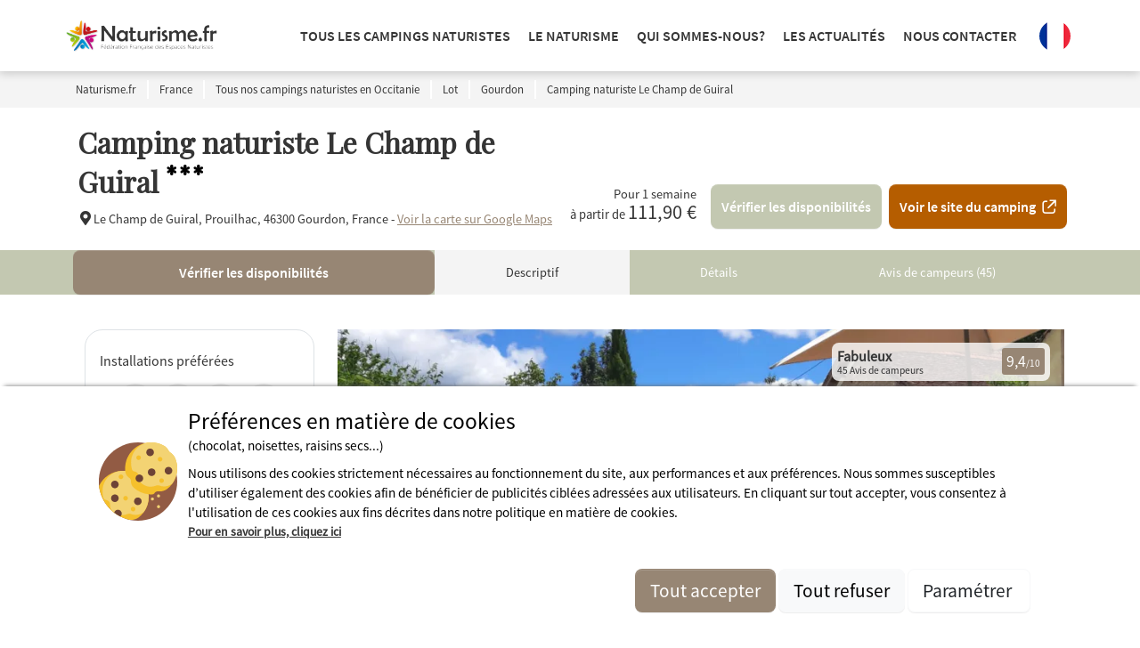

--- FILE ---
content_type: text/html; charset=utf-8
request_url: https://www.naturisme.fr/france/occitanie/gourdon/camping-naturiste-le-champ-de-guiral?promo=1837146
body_size: 69259
content:



<!DOCTYPE html>
<html lang="fr"
            data-test>
<head>

      <meta http-equiv="content-type" content="text/html; charset=utf-8" />

<meta name="viewport" content="width=device-width, initial-scale=1, maximum-scale=1">

<meta http-equiv="X-UA-Compatible" content="IE=edge" />
<meta name="referrer" content="unsafe-url">
<meta name="google-site-verification" content="mUWf3kt47Ttc8y5tBZP4IovYCjlE8Is0K8mTkbEaozk" />



        <title>Camping naturiste Le Champ de Guiral - Lot - Occitanie | Naturisme.fr</title>
        <meta name="description" content="Venez passer un s&#xE9;jour au sein du camping naturiste Camping naturiste Le Champ de Guiral &#xE0; Gourdon ! R&#xE9;servez vos vacances en ligne d&#xE8;s maintenant!" />
        <meta property="og:description" content="Venez passer un s&#xE9;jour au sein du camping naturiste Camping naturiste Le Champ de Guiral &#xE0; Gourdon ! R&#xE9;servez vos vacances en ligne d&#xE8;s maintenant!">


    <meta name="robots" content="none">
    <meta name="googlebot" content="none">

    <link rel="canonical" href="https://www.naturisme.fr/france/occitanie/gourdon/camping-naturiste-le-champ-de-guiral?promo=1837146" />
    <meta property="og:title" content="Camping naturiste Le Champ de Guiral" />
    <meta property="og:type" content="website" />
    <meta property="og:url" content="https://www.naturisme.fr/france/occitanie/gourdon/camping-naturiste-le-champ-de-guiral?promo=1837146" />
    <meta property="og:image" content="https://static.secureholiday.net/static/Pictures/14606/00001272294.jpg?w=1000&amp;format=webp?width=1200" />
    <meta property="og:image:secure_url" content="https://static.secureholiday.net/static/Pictures/14606/00001272294.jpg?w=1000&amp;format=webp?width=1200" />
    <meta property="og:image:width" content="600">
    <meta property="og:image:height" content="600">

<link rel="alternate" href="https://www.naturisme.fr/france/occitanie/gourdon/camping-naturiste-le-champ-de-guiral?promo=1837146" hreflang="x-default"/>
<link rel="alternate" href="https://www.naturisme.fr/france/occitanie/gourdon/camping-naturiste-le-champ-de-guiral?promo=1837146" hreflang="fr-FR"/>
<link rel="alternate" href="https://www.naturisme.fr/france/occitanie/gourdon/camping-naturiste-le-champ-de-guiral?promo=1837146" hreflang="fr-BE"/>
<link rel="alternate" href="https://www.naturisme.fr/france/occitanie/gourdon/camping-naturiste-le-champ-de-guiral?promo=1837146" hreflang="fr-CH"/>
<link rel="alternate" href="https://www.naturisme.fr/en/france/occitanie/gourdon/camping-naturiste-le-champ-de-guiral?promo=1837146" hreflang="en-GB"/>
<link rel="alternate" href="https://www.naturisme.fr/en/france/occitanie/gourdon/camping-naturiste-le-champ-de-guiral?promo=1837146" hreflang="en-US"/>
<link rel="alternate" href="https://www.naturisme.fr/en/france/occitanie/gourdon/camping-naturiste-le-champ-de-guiral?promo=1837146" hreflang="en-ES"/>
<link rel="alternate" href="https://www.naturisme.fr/nl/frankrijk/occitanie/gourdon/camping-naturiste-le-champ-de-guiral?promo=1837146" hreflang="nl-NL"/>
<link rel="alternate" href="https://www.naturisme.fr/nl/frankrijk/occitanie/gourdon/camping-naturiste-le-champ-de-guiral?promo=1837146" hreflang="nl-BE"/>
<link rel="alternate" href="https://www.naturisme.fr/de/frankreich/occitanie/gourdon/camping-naturiste-le-champ-de-guiral?promo=1837146" hreflang="de-DE"/>
<link rel="alternate" href="https://www.naturisme.fr/de/frankreich/occitanie/gourdon/camping-naturiste-le-champ-de-guiral?promo=1837146" hreflang="de-AT"/>
<link rel="alternate" href="https://www.naturisme.fr/de/frankreich/occitanie/gourdon/camping-naturiste-le-champ-de-guiral?promo=1837146" hreflang="de-CH"/>
    
<link rel="shortcut icon" type="image/x-icon" href="/images/favicon-fennaturisme.ico" />
<link rel="apple-touch-icon-precomposed" href="/images/favicon-fennaturisme.ico">
<link rel="apple-touch-icon" href="/images/favicon-fennaturisme.ico">

    <link rel="stylesheet" href="/bundles/css?v=dCedIDvUAccK2z0Tw80PY1qd3H0" />

        <link rel="stylesheet" href="/bundles/cssmain?v=-jXc4r5Ceg5qWzw4MaqU7LhaI-4" />

        <!-- CRITICAL JS -->
        
        <!-- En production le script est en 'inline' -->
        
            <script type="text/javascript">/*! jQuery v3.7.0 | (c) OpenJS Foundation and other contributors | jquery.org/license */
function GetiOSversion(){if(/iP(hone|od|ad)/.test(navigator.platform)){var n=navigator.appVersion.match(/OS (\d+)_(\d+)_?(\d+)?/);return[parseInt(n[1],10),parseInt(n[2],10),parseInt(n[3]||0,10)]}return[-1]}function IsGuid(n){return/^[0-9a-fA-F]{8}-[0-9a-fA-F]{4}-[0-9a-fA-F]{4}-[0-9a-fA-F]{4}-[0-9a-fA-F]{12}$/.test(n)}function GetHashItem(n){var t={};return t.menu=n,t.data=null,typeof n!="undefined"&&n.indexOf("-")>0&&(t.menu=n.split("-")[0],t.data=n.split("-")[1]),t}function ResizeBlocs(n,t){var i=0;$(n).each(function(){$(this).height()>i&&(i=$(this).height())});i=i+t;$(n).each(function(){$(this).height(i)})}function ChangePicture(n){var t=$(n).find("img").attr("src");$("#gallery-picture-container .pict img").fadeOut("fast",function(){$(this).attr("src",t);$("#gallery-picture-container .pict img").fadeIn("fast")})}function IsArray(n){var t=Object.prototype.toString.call(n);return t=="[object Array]"}function SetVisitedEstablishmentCookie(){var r,n,u,i,t;if(($.cookie.json=!0,window.establishmentId!=0)&&(r="__SH_visitedEstablishments",n=$.cookie(r),(n===null||typeof n=="undefined")&&(n=[]),!n.Contains(window.establishmentId))){if(u=12,i=[],Object.size(n)===u)for(console.log("je dois supprimer l'établissement le plus vieux dans le cookie"),t=1;t<Object.size(n);)i.push(n[t]),t++;else for(t=0;n[t]!=null&&typeof n[t]!="undefined";)i.push(n[t]),t++;i.push(window.establishmentId);$.cookie(r,i,{expires:14,path:"/"})}}function InitVisitedEstablishment(n,t){var i=$.cookie("__SH_visitedEstablishments");i!==null&&typeof i!="undefined"&&i.length!==0&&$.ajax({url:t,type:"get",data:{},success:function(t){$container=$("#"+n);$container.html(t);HoverEffect();InitResponsiveCarousel($("#visitedCampsites"),6,6,4,4,2,!1,!0,!1)}})}function SetStore(n,t,i){var r=GetiOSversion[0];r<6||storeWithExpiration.set(n,t,i)}function GetStore(n){var t=GetiOSversion[0];return t<6?null:storeWithExpiration.get(n)}function RemoveStore(n){store.remove(n)}function CreateCampsiteGmapV3(n,t,i,r,u,f,e,o){var h=new google.maps.LatLng(t,i),v={mapTypeId:google.maps.MapTypeId.ROADMAP,style:google.maps.MapTypeControlStyle.DEFAULT,center:h,zoom:r,disableDefaultUI:o,scrollwheel:!1},s=new google.maps.Map(document.getElementById(n),v),y=typeof f!="undefined"&&f!=null&&f!==""?f:"//www.google.com/intl/en_us/mapfiles/ms/micons/blue-dot.png",p={icon:y,position:h,title:u},c=new google.maps.Marker(p),l,a;return e&&(l=$(window).width()>640?$(".infobox-wrapper").height()-30:$(".infobox-wrapper").height()-45,a=new InfoBox({content:document.getElementById("infobox"),disableAutoPan:!1,pixelOffset:new google.maps.Size(-140,-l),boxStyle:{opacity:1,width:"280px"},closeBoxURL:"",infoBoxClearance:new google.maps.Size(1,1)}),a.open(s,c)),c.setMap(s),s}function CreateNewsletter(n,t,i){var e=n.find("[data-mail]").val(),h=n.find("[data-firstname]").val(),r=n.find("[data-particle]").val(),u=n.find("[data-lastname]").val(),o,s,f,c;return(typeof r!="undefined"&&r!=""&&(u=r+" "+u),o=new RegExp("^[a-z0-9]+([_|.|-]{1}[a-z0-9]+)*@[a-z0-9]+([_|.|-]{1}[a-z0-9]+)*[.]{1}[a-z]{2,6}$","i"),!o.test(e))?(n.find("[data-mail]").addClass("has-error"),!1):typeof grecaptcha!="undefined"&&(s=grecaptcha.getResponse(),s.length==0)?(alert(window.tradNoValidCaptcha),!1):(f={Mail:e,Nom:u,Prenom:h,Langue:window.lg},typeof grecaptcha!="undefined"&&(f["g-Recaptcha-Response"]=grecaptcha.getResponse()),(typeof i=="undefined"||i==null)&&(i=function(n){console.log(n)}),c=window.securehapis.addAbonnement(f,t,i),!0)}var storeWithExpiration,Kml;!function(n,t){"use strict";"object"==typeof module&&"object"==typeof module.exports?module.exports=n.document?t(n,!0):function(n){if(!n.document)throw new Error("jQuery requires a window with a document");return t(n)}:t(n)}("undefined"!=typeof window?window:this,function(n,t){"use strict";function nu(n,t,i){var r,e,f=(i=i||u).createElement("script");if(f.text=n,t)for(r in ae)(e=t[r]||t.getAttribute&&t.getAttribute(r))&&f.setAttribute(r,e);i.head.appendChild(f).parentNode.removeChild(f)}function et(n){return null==n?n+"":"object"==typeof n||"function"==typeof n?oi[dr.call(n)]||"object":typeof n}function ki(n){var t=!!n&&"length"in n&&n.length,i=et(n);return!e(n)&&!ft(n)&&("array"===i||0===t||"number"==typeof t&&0<t&&t-1 in n)}function s(n,t){return n.nodeName&&n.nodeName.toLowerCase()===t.toLowerCase()}function be(n,t){return t?"\0"===n?"�":n.slice(0,-1)+"\\"+n.charCodeAt(n.length-1).toString(16)+" ":"\\"+n}function di(n,t,r){return e(t)?i.grep(n,function(n,i){return!!t.call(n,i,n)!==r}):t.nodeType?i.grep(n,function(n){return n===t!==r}):"string"!=typeof t?i.grep(n,function(n){return-1<d.call(t,n)!==r}):i.filter(t,n,r)}function cu(n,t){while((n=n[t])&&1!==n.nodeType);return n}function st(n){return n}function hi(n){throw n;}function lu(n,t,i,r){var u;try{n&&e(u=n.promise)?u.call(n).done(t).fail(i):n&&e(u=n.then)?u.call(n,t,i):t.apply(void 0,[n].slice(r))}catch(n){i.apply(void 0,[n])}}function li(){u.removeEventListener("DOMContentLoaded",li);n.removeEventListener("load",li);i.ready()}function ge(n,t){return t.toUpperCase()}function k(n){return n.replace(ke,"ms-").replace(de,ge)}function ni(){this.expando=i.expando+ni.uid++}function vu(n,t,i){var u,r;if(void 0===i&&1===n.nodeType)if(u="data-"+t.replace(to,"-$&").toLowerCase(),"string"==typeof(i=n.getAttribute(u))){try{i="true"===(r=i)||"false"!==r&&("null"===r?null:r===+r+""?+r:no.test(r)?JSON.parse(r):r)}catch(n){}c.set(n,t,i)}else i=void 0;return i}function pu(n,t,r,u){var s,h,c=20,l=u?function(){return u.cur()}:function(){return i.css(n,t,"")},o=l(),e=r&&r[3]||(i.cssNumber[t]?"":"px"),f=n.nodeType&&(i.cssNumber[t]||"px"!==e&&+o)&&ti.exec(i.css(n,t));if(f&&f[3]!==e){for(o/=2,e=e||f[3],f=+o||1;c--;)i.style(n,t,f+e),(1-h)*(1-(h=l()/o||.5))<=0&&(c=0),f/=h;f*=2;i.style(n,t,f+e);r=r||[]}return r&&(f=+f||+o||0,s=r[1]?f+(r[1]+1)*r[2]:+r[2],u&&(u.unit=e,u.start=f,u.end=s)),s}function lt(n,t){for(var h,f,a,s,c,l,e,o=[],u=0,v=n.length;u<v;u++)(f=n[u]).style&&(h=f.style.display,t?("none"===h&&(o[u]=r.get(f,"display")||null,o[u]||(f.style.display="")),""===f.style.display&&ii(f)&&(o[u]=(e=c=s=void 0,c=(a=f).ownerDocument,l=a.nodeName,(e=gi[l])||(s=c.body.appendChild(c.createElement(l)),e=i.css(s,"display"),s.parentNode.removeChild(s),"none"===e&&(e="block"),gi[l]=e)))):"none"!==h&&(o[u]="none",r.set(f,"display",h)));for(u=0;u<v;u++)null!=o[u]&&(n[u].style.display=o[u]);return n}function l(n,t){var r;return r="undefined"!=typeof n.getElementsByTagName?n.getElementsByTagName(t||"*"):"undefined"!=typeof n.querySelectorAll?n.querySelectorAll(t||"*"):[],void 0===t||t&&s(n,t)?i.merge([n],r):r}function nr(n,t){for(var i=0,u=n.length;i<u;i++)r.set(n[i],"globalEval",!t||r.get(t[i],"globalEval"))}function du(n,t,r,u,f){for(var e,o,p,c,w,a,s=t.createDocumentFragment(),y=[],h=0,b=n.length;h<b;h++)if((e=n[h])||0===e)if("object"===et(e))i.merge(y,e.nodeType?[e]:e);else if(ku.test(e)){for(o=o||s.appendChild(t.createElement("div")),p=(wu.exec(e)||["",""])[1].toLowerCase(),c=v[p]||v._default,o.innerHTML=c[1]+i.htmlPrefilter(e)+c[2],a=c[0];a--;)o=o.lastChild;i.merge(y,o.childNodes);(o=s.firstChild).textContent=""}else y.push(t.createTextNode(e));for(s.textContent="",h=0;e=y[h++];)if(u&&-1<i.inArray(e,u))f&&f.push(e);else if(w=ct(e),o=l(s.appendChild(e),"script"),w&&nr(o),r)for(a=0;e=o[a++];)bu.test(e.type||"")&&r.push(e);return s}function at(){return!0}function vt(){return!1}function ir(n,t,r,u,f,e){var o,s;if("object"==typeof t){for(s in"string"!=typeof r&&(u=u||r,r=void 0),t)ir(n,s,r,u,t[s],e);return n}if(null==u&&null==f?(f=r,u=r=void 0):null==f&&("string"==typeof r?(f=u,u=void 0):(f=u,u=r,r=void 0)),!1===f)f=vt;else if(!f)return n;return 1===e&&(o=f,(f=function(n){return i().off(n),o.apply(this,arguments)}).guid=o.guid||(o.guid=i.guid++)),n.each(function(){i.event.add(this,t,f,u,r)})}function vi(n,t,u){u?(r.set(n,t,!1),i.event.add(n,t,{namespace:!1,handler:function(n){var f,u=r.get(this,t);if(1&n.isTrigger&&this[t]){if(u)(i.event.special[t]||{}).delegateType&&n.stopPropagation();else if(u=a.call(arguments),r.set(this,t,u),this[t](),f=r.get(this,t),r.set(this,t,!1),u!==f)return n.stopImmediatePropagation(),n.preventDefault(),f}else u&&(r.set(this,t,i.event.trigger(u[0],u.slice(1),this)),n.stopPropagation(),n.isImmediatePropagationStopped=at)}})):void 0===r.get(n,t)&&i.event.add(n,t,at)}function gu(n,t){return s(n,"table")&&s(11!==t.nodeType?t:t.firstChild,"tr")&&i(n).children("tbody")[0]||n}function eo(n){return n.type=(null!==n.getAttribute("type"))+"/"+n.type,n}function oo(n){return"true/"===(n.type||"").slice(0,5)?n.type=n.type.slice(5):n.removeAttribute("type"),n}function nf(n,t){var u,o,f,s,h,e;if(1===t.nodeType){if(r.hasData(n)&&(e=r.get(n).events))for(f in r.remove(t,"handle events"),e)for(u=0,o=e[f].length;u<o;u++)i.event.add(t,f,e[f][u]);c.hasData(n)&&(s=c.access(n),h=i.extend({},s),c.set(t,h))}}function yt(n,t,u,o){t=kr(t);var a,b,c,v,s,y,h=0,p=n.length,d=p-1,w=t[0],k=e(w);if(k||1<p&&"string"==typeof w&&!f.checkClone&&uo.test(w))return n.each(function(i){var r=n.eq(i);k&&(t[0]=w.call(this,i,r.html()));yt(r,t,u,o)});if(p&&(b=(a=du(t,n[0].ownerDocument,!1,n,o)).firstChild,1===a.childNodes.length&&(a=b),b||o)){for(v=(c=i.map(l(a,"script"),eo)).length;h<p;h++)s=a,h!==d&&(s=i.clone(s,!0,!0),v&&i.merge(c,l(s,"script"))),u.call(n[h],s,h);if(v)for(y=c[c.length-1].ownerDocument,i.map(c,oo),h=0;h<v;h++)s=c[h],bu.test(s.type||"")&&!r.access(s,"globalEval")&&i.contains(y,s)&&(s.src&&"module"!==(s.type||"").toLowerCase()?i._evalUrl&&!s.noModule&&i._evalUrl(s.src,{nonce:s.nonce||s.getAttribute("nonce")},y):nu(s.textContent.replace(fo,""),s,y))}return n}function tf(n,t,r){for(var u,e=t?i.filter(t,n):n,f=0;null!=(u=e[f]);f++)r||1!==u.nodeType||i.cleanData(l(u)),u.parentNode&&(r&&ct(u)&&nr(l(u,"script")),u.parentNode.removeChild(u));return n}function ui(n,t,r){var o,s,h,u,c=ur.test(t),e=n.style;return(r=r||yi(n))&&(u=r.getPropertyValue(t)||r[t],c&&u&&(u=u.replace(gt,"$1")||void 0),""!==u||ct(n)||(u=i.style(n,t)),!f.pixelBoxStyles()&&rr.test(u)&&so.test(t)&&(o=e.width,s=e.minWidth,h=e.maxWidth,e.minWidth=e.maxWidth=e.width=u,u=r.width,e.width=o,e.minWidth=s,e.maxWidth=h)),void 0!==u?u+"":u}function uf(n,t){return{get:function(){if(!n())return(this.get=t).apply(this,arguments);delete this.get}}}function fr(n){var t=i.cssProps[n]||sf[n];return t||(n in ef?n:sf[n]=function(n){for(var i=n[0].toUpperCase()+n.slice(1),t=ff.length;t--;)if((n=ff[t]+i)in ef)return n}(n)||n)}function cf(n,t,i){var r=ti.exec(t);return r?Math.max(0,r[2]-(i||0))+(r[3]||"px"):t}function er(n,t,r,u,f,e){var o="width"===t?1:0,h=0,s=0,c=0;if(r===(u?"border":"content"))return 0;for(;o<4;o+=2)"margin"===r&&(c+=i.css(n,r+nt[o],!0,f)),u?("content"===r&&(s-=i.css(n,"padding"+nt[o],!0,f)),"margin"!==r&&(s-=i.css(n,"border"+nt[o]+"Width",!0,f))):(s+=i.css(n,"padding"+nt[o],!0,f),"padding"!==r?s+=i.css(n,"border"+nt[o]+"Width",!0,f):h+=i.css(n,"border"+nt[o]+"Width",!0,f));return!u&&0<=e&&(s+=Math.max(0,Math.ceil(n["offset"+t[0].toUpperCase()+t.slice(1)]-e-s-h-.5))||0),s+c}function lf(n,t,r){var e=yi(n),o=(!f.boxSizingReliable()||r)&&"border-box"===i.css(n,"boxSizing",!1,e),h=o,u=ui(n,t,e),c="offset"+t[0].toUpperCase()+t.slice(1);if(rr.test(u)){if(!r)return u;u="auto"}return(!f.boxSizingReliable()&&o||!f.reliableTrDimensions()&&s(n,"tr")||"auto"===u||!parseFloat(u)&&"inline"===i.css(n,"display",!1,e))&&n.getClientRects().length&&(o="border-box"===i.css(n,"boxSizing",!1,e),(h=c in n)&&(u=n[c])),(u=parseFloat(u)||0)+er(n,t,r||(o?"border":"content"),h,e,u)+"px"}function p(n,t,i,r,u){return new p.prototype.init(n,t,i,r,u)}function or(){pi&&(!1===u.hidden&&n.requestAnimationFrame?n.requestAnimationFrame(or):n.setTimeout(or,i.fx.interval),i.fx.tick())}function pf(){return n.setTimeout(function(){pt=void 0}),pt=Date.now()}function wi(n,t){var u,r=0,i={height:n};for(t=t?1:0;r<4;r+=2-t)i["margin"+(u=nt[r])]=i["padding"+u]=n;return t&&(i.opacity=i.width=n),i}function wf(n,t,i){for(var u,f=(w.tweeners[t]||[]).concat(w.tweeners["*"]),r=0,e=f.length;r<e;r++)if(u=f[r].call(i,t,n))return u}function w(n,t,r){var o,s,h=0,a=w.prefilters.length,f=i.Deferred().always(function(){delete l.elem}),l=function(){if(s)return!1;for(var o=pt||pf(),t=Math.max(0,u.startTime+u.duration-o),i=1-(t/u.duration||0),r=0,e=u.tweens.length;r<e;r++)u.tweens[r].run(i);return f.notifyWith(n,[u,i,t]),i<1&&e?t:(e||f.notifyWith(n,[u,1,0]),f.resolveWith(n,[u]),!1)},u=f.promise({elem:n,props:i.extend({},t),opts:i.extend(!0,{specialEasing:{},easing:i.easing._default},r),originalProperties:t,originalOptions:r,startTime:pt||pf(),duration:r.duration,tweens:[],createTween:function(t,r){var f=i.Tween(n,u.opts,t,r,u.opts.specialEasing[t]||u.opts.easing);return u.tweens.push(f),f},stop:function(t){var i=0,r=t?u.tweens.length:0;if(s)return this;for(s=!0;i<r;i++)u.tweens[i].run(1);return t?(f.notifyWith(n,[u,1,0]),f.resolveWith(n,[u,t])):f.rejectWith(n,[u,t]),this}}),c=u.props;for(!function(n,t){var r,f,e,u,o;for(r in n)if(e=t[f=k(r)],u=n[r],Array.isArray(u)&&(e=u[1],u=n[r]=u[0]),r!==f&&(n[f]=u,delete n[r]),(o=i.cssHooks[f])&&"expand"in o)for(r in u=o.expand(u),delete n[f],u)r in n||(n[r]=u[r],t[r]=e);else t[f]=e}(c,u.opts.specialEasing);h<a;h++)if(o=w.prefilters[h].call(u,n,c,u.opts))return e(o.stop)&&(i._queueHooks(u.elem,u.opts.queue).stop=o.stop.bind(o)),o;return i.map(c,wf,u),e(u.opts.start)&&u.opts.start.call(n,u),u.progress(u.opts.progress).done(u.opts.done,u.opts.complete).fail(u.opts.fail).always(u.opts.always),i.fx.timer(i.extend(l,{elem:n,anim:u,queue:u.opts.queue})),u}function rt(n){return(n.match(y)||[]).join(" ")}function ut(n){return n.getAttribute&&n.getAttribute("class")||""}function sr(n){return Array.isArray(n)?n:"string"==typeof n&&n.match(y)||[]}function ar(n,t,r,u){var f;if(Array.isArray(t))i.each(t,function(t,i){r||lo.test(n)?u(n,i):ar(n+"["+("object"==typeof i&&null!=i?t:"")+"]",i,r,u)});else if(r||"object"!==et(t))u(n,t);else for(f in t)ar(n+"["+f+"]",t[f],r,u)}function ue(n){return function(t,i){"string"!=typeof t&&(i=t,t="*");var r,u=0,f=t.toLowerCase().match(y)||[];if(e(i))while(r=f[u++])"+"===r[0]?(r=r.slice(1)||"*",(n[r]=n[r]||[]).unshift(i)):(n[r]=n[r]||[]).push(i)}}function fe(n,t,r,u){function e(s){var h;return f[s]=!0,i.each(n[s]||[],function(n,i){var s=i(t,r,u);return"string"!=typeof s||o||f[s]?o?!(h=s):void 0:(t.dataTypes.unshift(s),e(s),!1)}),h}var f={},o=n===vr;return e(t.dataTypes[0])||!f["*"]&&e("*")}function pr(n,t){var r,u,f=i.ajaxSettings.flatOptions||{};for(r in t)void 0!==t[r]&&((f[r]?n:u||(u={}))[r]=t[r]);return u&&i.extend(!0,n,u),n}var h=[],br=Object.getPrototypeOf,a=h.slice,kr=h.flat?function(n){return h.flat.call(n)}:function(n){return h.concat.apply([],n)},ei=h.push,d=h.indexOf,oi={},dr=oi.toString,dt=oi.hasOwnProperty,gr=dt.toString,le=gr.call(Object),f={},e=function(n){return"function"==typeof n&&"number"!=typeof n.nodeType&&"function"!=typeof n.item},ft=function(n){return null!=n&&n===n.window},u=n.document,ae={type:!0,src:!0,nonce:!0,noModule:!0},tu="3.7.0",ve=/HTML$/i,i=function(n,t){return new i.fn.init(n,t)},iu,b,si,eu,ou,su,hu,y,au,ci,ht,ii,gi,v,ku,tr,pt,pi,wt,af,vf,yf,bf,bt,kf,df,gf,cr,lr,ee,kt,oe,wr,bi,se,he,ce;i.fn=i.prototype={jquery:tu,constructor:i,length:0,toArray:function(){return a.call(this)},get:function(n){return null==n?a.call(this):n<0?this[n+this.length]:this[n]},pushStack:function(n){var t=i.merge(this.constructor(),n);return t.prevObject=this,t},each:function(n){return i.each(this,n)},map:function(n){return this.pushStack(i.map(this,function(t,i){return n.call(t,i,t)}))},slice:function(){return this.pushStack(a.apply(this,arguments))},first:function(){return this.eq(0)},last:function(){return this.eq(-1)},even:function(){return this.pushStack(i.grep(this,function(n,t){return(t+1)%2}))},odd:function(){return this.pushStack(i.grep(this,function(n,t){return t%2}))},eq:function(n){var i=this.length,t=+n+(n<0?i:0);return this.pushStack(0<=t&&t<i?[this[t]]:[])},end:function(){return this.prevObject||this.constructor()},push:ei,sort:h.sort,splice:h.splice};i.extend=i.fn.extend=function(){var s,u,f,t,o,c,n=arguments[0]||{},r=1,l=arguments.length,h=!1;for("boolean"==typeof n&&(h=n,n=arguments[r]||{},r++),"object"==typeof n||e(n)||(n={}),r===l&&(n=this,r--);r<l;r++)if(null!=(s=arguments[r]))for(u in s)t=s[u],"__proto__"!==u&&n!==t&&(h&&t&&(i.isPlainObject(t)||(o=Array.isArray(t)))?(f=n[u],c=o&&!Array.isArray(f)?[]:o||i.isPlainObject(f)?f:{},o=!1,n[u]=i.extend(h,c,t)):void 0!==t&&(n[u]=t));return n};i.extend({expando:"jQuery"+(tu+Math.random()).replace(/\D/g,""),isReady:!0,error:function(n){throw new Error(n);},noop:function(){},isPlainObject:function(n){var t,i;return!(!n||"[object Object]"!==dr.call(n))&&(!(t=br(n))||"function"==typeof(i=dt.call(t,"constructor")&&t.constructor)&&gr.call(i)===le)},isEmptyObject:function(n){for(var t in n)return!1;return!0},globalEval:function(n,t,i){nu(n,{nonce:t&&t.nonce},i)},each:function(n,t){var r,i=0;if(ki(n)){for(r=n.length;i<r;i++)if(!1===t.call(n[i],i,n[i]))break}else for(i in n)if(!1===t.call(n[i],i,n[i]))break;return n},text:function(n){var r,u="",f=0,t=n.nodeType;if(t){if(1===t||9===t||11===t)return n.textContent;if(3===t||4===t)return n.nodeValue}else while(r=n[f++])u+=i.text(r);return u},makeArray:function(n,t){var r=t||[];return null!=n&&(ki(Object(n))?i.merge(r,"string"==typeof n?[n]:n):ei.call(r,n)),r},inArray:function(n,t,i){return null==t?-1:d.call(t,n,i)},isXMLDoc:function(n){var i=n&&n.namespaceURI,t=n&&(n.ownerDocument||n).documentElement;return!ve.test(i||t&&t.nodeName||"HTML")},merge:function(n,t){for(var u=+t.length,i=0,r=n.length;i<u;i++)n[r++]=t[i];return n.length=r,n},grep:function(n,t,i){for(var u=[],r=0,f=n.length,e=!i;r<f;r++)!t(n[r],r)!==e&&u.push(n[r]);return u},map:function(n,t,i){var e,u,r=0,f=[];if(ki(n))for(e=n.length;r<e;r++)null!=(u=t(n[r],r,i))&&f.push(u);else for(r in n)null!=(u=t(n[r],r,i))&&f.push(u);return kr(f)},guid:1,support:f});"function"==typeof Symbol&&(i.fn[Symbol.iterator]=h[Symbol.iterator]);i.each("Boolean Number String Function Array Date RegExp Object Error Symbol".split(" "),function(n,t){oi["[object "+t+"]"]=t.toLowerCase()});var ye=h.pop,pe=h.sort,we=h.splice,o="[\\x20\\t\\r\\n\\f]",gt=new RegExp("^"+o+"+|((?:^|[^\\\\])(?:\\\\.)*)"+o+"+$","g");i.contains=function(n,t){var i=t&&t.parentNode;return n===i||!(!i||1!==i.nodeType||!(n.contains?n.contains(i):n.compareDocumentPosition&&16&n.compareDocumentPosition(i)))};iu=/([\0-\x1f\x7f]|^-?\d)|^-$|[^\x80-\uFFFF\w-]/g;i.escapeSelector=function(n){return(n+"").replace(iu,be)};b=u;si=ei;!function(){function r(n,t,o,s){var h,b,a,y,k,d,g,w=t&&t.ownerDocument,p=t?t.nodeType:9;if(o=o||[],"string"!=typeof n||!n||1!==p&&9!==p&&11!==p)return o;if(!s&&(nt(t),t=t||u,l)){if(11!==p&&(k=ir.exec(n)))if(h=k[1]){if(9===p){if(!(a=t.getElementById(h)))return o;if(a.id===h)return v.call(o,a),o}else if(w&&(a=w.getElementById(h))&&r.contains(t,a)&&a.id===h)return v.call(o,a),o}else{if(k[2])return v.apply(o,t.getElementsByTagName(n)),o;if((h=k[3])&&t.getElementsByClassName)return v.apply(o,t.getElementsByClassName(h)),o}if(!(st[n+" "]||c&&c.test(n))){if(g=n,w=t,1===p&&(ki.test(n)||li.test(n))){for((w=bt.test(n)&&kt(t.parentNode)||t)==t&&f.scope||((y=t.getAttribute("id"))?y=i.escapeSelector(y):t.setAttribute("id",y=e)),b=(d=lt(n)).length;b--;)d[b]=(y?"#"+y:":scope")+" "+at(d[b]);g=d.join(",")}try{return v.apply(o,w.querySelectorAll(g)),o}catch(t){st(n,!0)}finally{y===e&&t.removeAttribute("id")}}}return yi(n.replace(gt,"$1"),t,o,s)}function ct(){var n=[];return function i(r,u){return n.push(r+" ")>t.cacheLength&&delete i[n.shift()],i[r+" "]=u}}function y(n){return n[e]=!0,n}function ut(n){var t=u.createElement("fieldset");try{return!!n(t)}catch(n){return!1}finally{t.parentNode&&t.parentNode.removeChild(t);t=null}}function fr(n){return function(t){return s(t,"input")&&t.type===n}}function er(n){return function(t){return(s(t,"input")||s(t,"button"))&&t.type===n}}function ai(n){return function(t){return"form"in t?t.parentNode&&!1===t.disabled?"label"in t?"label"in t.parentNode?t.parentNode.disabled===n:t.disabled===n:t.isDisabled===n||t.isDisabled!==!n&&ur(t)===n:t.disabled===n:"label"in t&&t.disabled===n}}function it(n){return y(function(t){return t=+t,y(function(i,r){for(var u,f=n([],i.length,t),e=f.length;e--;)i[u=f[e]]&&(i[u]=!(r[u]=i[u]))})})}function kt(n){return n&&"undefined"!=typeof n.getElementsByTagName&&n}function nt(n){var s,h=n?n.ownerDocument||n:b;return h!=u&&9===h.nodeType&&h.documentElement&&(g=(u=h).documentElement,l=!i.isXMLDoc(u),pt=g.matches||g.webkitMatchesSelector||g.msMatchesSelector,b!=u&&(s=u.defaultView)&&s.top!==s&&s.addEventListener("unload",rr),f.getById=ut(function(n){return g.appendChild(n).id=i.expando,!u.getElementsByName||!u.getElementsByName(i.expando).length}),f.disconnectedMatch=ut(function(n){return pt.call(n,"*")}),f.scope=ut(function(){return u.querySelectorAll(":scope")}),f.cssHas=ut(function(){try{return u.querySelector(":has(*,:jqfake)"),!1}catch(n){return!0}}),f.getById?(t.filter.ID=function(n){var t=n.replace(w,k);return function(n){return n.getAttribute("id")===t}},t.find.ID=function(n,t){if("undefined"!=typeof t.getElementById&&l){var i=t.getElementById(n);return i?[i]:[]}}):(t.filter.ID=function(n){var t=n.replace(w,k);return function(n){var i="undefined"!=typeof n.getAttributeNode&&n.getAttributeNode("id");return i&&i.value===t}},t.find.ID=function(n,t){if("undefined"!=typeof t.getElementById&&l){var r,u,f,i=t.getElementById(n);if(i){if((r=i.getAttributeNode("id"))&&r.value===n)return[i];for(f=t.getElementsByName(n),u=0;i=f[u++];)if((r=i.getAttributeNode("id"))&&r.value===n)return[i]}return[]}}),t.find.TAG=function(n,t){return"undefined"!=typeof t.getElementsByTagName?t.getElementsByTagName(n):t.querySelectorAll(n)},t.find.CLASS=function(n,t){if("undefined"!=typeof t.getElementsByClassName&&l)return t.getElementsByClassName(n)},c=[],ut(function(n){var t;g.appendChild(n).innerHTML="<a id='"+e+"' href='' disabled='disabled'><\/a><select id='"+e+"-\r\\' disabled='disabled'><option selected=''><\/option><\/select>";n.querySelectorAll("[selected]").length||c.push("\\["+o+"*(?:value|"+oi+")");n.querySelectorAll("[id~="+e+"-]").length||c.push("~=");n.querySelectorAll("a#"+e+"+*").length||c.push(".#.+[+~]");n.querySelectorAll(":checked").length||c.push(":checked");(t=u.createElement("input")).setAttribute("type","hidden");n.appendChild(t).setAttribute("name","D");g.appendChild(n).disabled=!0;2!==n.querySelectorAll(":disabled").length&&c.push(":enabled",":disabled");(t=u.createElement("input")).setAttribute("name","");n.appendChild(t);n.querySelectorAll("[name='']").length||c.push("\\["+o+"*name"+o+"*="+o+"*(?:''|\"\")")}),f.cssHas||c.push(":has"),c=c.length&&new RegExp(c.join("|")),wt=function(n,t){if(n===t)return ot=!0,0;var i=!n.compareDocumentPosition-!t.compareDocumentPosition;return i||(1&(i=(n.ownerDocument||n)==(t.ownerDocument||t)?n.compareDocumentPosition(t):1)||!f.sortDetached&&t.compareDocumentPosition(n)===i?n===u||n.ownerDocument==b&&r.contains(b,n)?-1:t===u||t.ownerDocument==b&&r.contains(b,t)?1:ft?d.call(ft,n)-d.call(ft,t):0:4&i?-1:1)}),u}function vi(){}function lt(n,i){var e,f,s,o,u,h,c,l=fi[n+" "];if(l)return i?0:l.slice(0);for(u=n,h=[],c=t.preFilter;u;){for(o in e&&!(f=bi.exec(u))||(f&&(u=u.slice(f[0].length)||u),h.push(s=[])),e=!1,(f=li.exec(u))&&(e=f.shift(),s.push({value:e,type:f[0].replace(gt," ")}),u=u.slice(e.length)),t.filter)(f=ht[o].exec(u))&&(!c[o]||(f=c[o](f)))&&(e=f.shift(),s.push({value:e,type:o,matches:f}),u=u.slice(e.length));if(!e)break}return i?u.length:u?r.error(n):fi(n,h).slice(0)}function at(n){for(var t=0,r=n.length,i="";t<r;t++)i+=n[t].value;return i}function vt(n,t,i){var r=t.dir,u=t.next,f=u||r,o=i&&"parentNode"===f,h=pi++;return t.first?function(t,i,u){while(t=t[r])if(1===t.nodeType||o)return n(t,i,u);return!1}:function(t,i,c){var l,a,v=[p,h];if(c){while(t=t[r])if((1===t.nodeType||o)&&n(t,i,c))return!0}else while(t=t[r])if(1===t.nodeType||o)if(a=t[e]||(t[e]={}),u&&s(t,u))t=t[r]||t;else{if((l=a[f])&&l[0]===p&&l[1]===h)return v[2]=l[2];if((a[f]=v)[2]=n(t,i,c))return!0}return!1}}function ni(n){return 1<n.length?function(t,i,r){for(var u=n.length;u--;)if(!n[u](t,i,r))return!1;return!0}:n[0]}function yt(n,t,i,r,u){for(var e,o=[],f=0,s=n.length,h=null!=t;f<s;f++)(e=n[f])&&(i&&!i(e,r,u)||(o.push(e),h&&t.push(f)));return o}function ti(n,t,i,u,f,o){return u&&!u[e]&&(u=ti(u)),f&&!f[e]&&(f=ti(f,o)),y(function(e,o,s,h){var a,l,y,c,b=[],w=[],k=o.length,g=e||function(n,t,i){for(var u=0,f=t.length;u<f;u++)r(n,t[u],i);return i}(t||"*",s.nodeType?[s]:s,[]),p=!n||!e&&t?g:yt(g,b,n,s,h);if(i?i(p,c=f||(e?n:k||u)?[]:o,s,h):c=p,u)for(a=yt(c,w),u(a,[],s,h),l=a.length;l--;)(y=a[l])&&(c[w[l]]=!(p[w[l]]=y));if(e){if(f||n){if(f){for(a=[],l=c.length;l--;)(y=c[l])&&a.push(p[l]=y);f(null,c=[],a,h)}for(l=c.length;l--;)(y=c[l])&&-1<(a=f?d.call(e,y):b[l])&&(e[a]=!(o[a]=y))}}else c=yt(c===o?c.splice(k,c.length):c),f?f(null,o,c,h):v.apply(o,c)})}function ii(n){for(var o,u,r,s=n.length,h=t.relative[n[0].type],c=h||t.relative[" "],i=h?1:0,l=vt(function(n){return n===o},c,!0),a=vt(function(n){return-1<d.call(o,n)},c,!0),f=[function(n,t,i){var r=!h&&(i||t!=et)||((o=t).nodeType?l(n,t,i):a(n,t,i));return o=null,r}];i<s;i++)if(u=t.relative[n[i].type])f=[vt(ni(f),u)];else{if((u=t.filter[n[i].type].apply(null,n[i].matches))[e]){for(r=++i;r<s;r++)if(t.relative[n[r].type])break;return ti(1<i&&ni(f),1<i&&at(n.slice(0,i-1).concat({value:" "===n[i-2].type?"*":""})).replace(gt,"$1"),u,i<r&&ii(n.slice(i,r)),r<s&&ii(n=n.slice(r)),r<s&&at(n))}f.push(u)}return ni(f)}function ri(n,r){var s,h,c,o,a,w,b=[],k=[],f=ei[n+" "];if(!f){for(r||(r=lt(n)),s=r.length;s--;)(f=ii(r[s]))[e]?b.push(f):k.push(f);(f=ei(n,(h=k,o=0<(c=b).length,a=0<h.length,w=function(n,r,f,e,s){var y,g,k,d=0,w="0",tt=n&&[],b=[],it=et,rt=n||a&&t.find.TAG("*",s),ut=p+=null==it?1:Math.random()||.1,ft=rt.length;for(s&&(et=r==u||r||s);w!==ft&&null!=(y=rt[w]);w++){if(a&&y){for(g=0,r||y.ownerDocument==u||(nt(y),f=!l);k=h[g++];)if(k(y,r||u,f)){v.call(e,y);break}s&&(p=ut)}o&&((y=!k&&y)&&d--,n&&tt.push(y))}if(d+=w,o&&w!==d){for(g=0;k=c[g++];)k(tt,b,r,f);if(n){if(0<d)while(w--)tt[w]||b[w]||(b[w]=ye.call(e));b=yt(b)}v.apply(e,b);s&&!n&&0<b.length&&1<d+c.length&&i.uniqueSort(e)}return s&&(p=ut,et=it),tt},o?y(w):w))).selector=n}return f}function yi(n,i,r,u){var o,f,e,c,a,h="function"==typeof n&&n,s=!u&&lt(n=h.selector||n);if(r=r||[],1===s.length){if(2<(f=s[0]=s[0].slice(0)).length&&"ID"===(e=f[0]).type&&9===i.nodeType&&l&&t.relative[f[1].type]){if(!(i=(t.find.ID(e.matches[0].replace(w,k),i)||[])[0]))return r;h&&(i=i.parentNode);n=n.slice(f.shift().value.length)}for(o=ht.needsContext.test(n)?0:f.length;o--;){if(e=f[o],t.relative[c=e.type])break;if((a=t.find[c])&&(u=a(e.matches[0].replace(w,k),bt.test(f[0].type)&&kt(i.parentNode)||i))){if(f.splice(o,1),!(n=u.length&&at(f)))return v.apply(r,u),r;break}}}return(h||ri(n,s))(u,i,!l,r,!i||bt.test(n)&&kt(i.parentNode)||i),r}var rt,t,et,ft,ot,u,g,l,c,pt,v=si,e=i.expando,p=0,pi=0,ui=ct(),fi=ct(),ei=ct(),st=ct(),wt=function(n,t){return n===t&&(ot=!0),0},oi="checked|selected|async|autofocus|autoplay|controls|defer|disabled|hidden|ismap|loop|multiple|open|readonly|required|scoped",tt="(?:\\\\[\\da-fA-F]{1,6}"+o+"?|\\\\[^\\r\\n\\f]|[\\w-]|[^\0-\\x7f])+",hi="\\["+o+"*("+tt+")(?:"+o+"*([*^$|!~]?=)"+o+"*(?:'((?:\\\\.|[^\\\\'])*)'|\"((?:\\\\.|[^\\\\\"])*)\"|("+tt+"))|)"+o+"*\\]",ci=":("+tt+")(?:\\((('((?:\\\\.|[^\\\\'])*)'|\"((?:\\\\.|[^\\\\\"])*)\")|((?:\\\\.|[^\\\\()[\\]]|"+hi+")*)|.*)\\)|)",wi=new RegExp(o+"+","g"),bi=new RegExp("^"+o+"*,"+o+"*"),li=new RegExp("^"+o+"*([>+~]|"+o+")"+o+"*"),ki=new RegExp(o+"|>"),di=new RegExp(ci),gi=new RegExp("^"+tt+"$"),ht={ID:new RegExp("^#("+tt+")"),CLASS:new RegExp("^\\.("+tt+")"),TAG:new RegExp("^("+tt+"|[*])"),ATTR:new RegExp("^"+hi),PSEUDO:new RegExp("^"+ci),CHILD:new RegExp("^:(only|first|last|nth|nth-last)-(child|of-type)(?:\\("+o+"*(even|odd|(([+-]|)(\\d*)n|)"+o+"*(?:([+-]|)"+o+"*(\\d+)|))"+o+"*\\)|)","i"),bool:new RegExp("^(?:"+oi+")$","i"),needsContext:new RegExp("^"+o+"*[>+~]|:(even|odd|eq|gt|lt|nth|first|last)(?:\\("+o+"*((?:-\\d)?\\d*)"+o+"*\\)|)(?=[^-]|$)","i")},nr=/^(?:input|select|textarea|button)$/i,tr=/^h\d$/i,ir=/^(?:#([\w-]+)|(\w+)|\.([\w-]+))$/,bt=/[+~]/,w=new RegExp("\\\\[\\da-fA-F]{1,6}"+o+"?|\\\\([^\\r\\n\\f])","g"),k=function(n,t){var i="0x"+n.slice(1)-65536;return t||(i<0?String.fromCharCode(i+65536):String.fromCharCode(i>>10|55296,1023&i|56320))},rr=function(){nt()},ur=vt(function(n){return!0===n.disabled&&s(n,"fieldset")},{dir:"parentNode",next:"legend"});try{v.apply(h=a.call(b.childNodes),b.childNodes);h[b.childNodes.length].nodeType}catch(rt){v={apply:function(n,t){si.apply(n,a.call(t))},call:function(n){si.apply(n,a.call(arguments,1))}}}for(rt in r.matches=function(n,t){return r(n,null,null,t)},r.matchesSelector=function(n,t){if(nt(n),l&&!st[t+" "]&&(!c||!c.test(t)))try{var i=pt.call(n,t);if(i||f.disconnectedMatch||n.document&&11!==n.document.nodeType)return i}catch(n){st(t,!0)}return 0<r(t,u,null,[n]).length},r.contains=function(n,t){return(n.ownerDocument||n)!=u&&nt(n),i.contains(n,t)},r.attr=function(n,i){(n.ownerDocument||n)!=u&&nt(n);var r=t.attrHandle[i.toLowerCase()],f=r&&dt.call(t.attrHandle,i.toLowerCase())?r(n,i,!l):void 0;return void 0!==f?f:n.getAttribute(i)},r.error=function(n){throw new Error("Syntax error, unrecognized expression: "+n);},i.uniqueSort=function(n){var r,u=[],t=0,i=0;if(ot=!f.sortStable,ft=!f.sortStable&&a.call(n,0),pe.call(n,wt),ot){while(r=n[i++])r===n[i]&&(t=u.push(i));while(t--)we.call(n,u[t],1)}return ft=null,n},i.fn.uniqueSort=function(){return this.pushStack(i.uniqueSort(a.apply(this)))},(t=i.expr={cacheLength:50,createPseudo:y,match:ht,attrHandle:{},find:{},relative:{">":{dir:"parentNode",first:!0}," ":{dir:"parentNode"},"+":{dir:"previousSibling",first:!0},"~":{dir:"previousSibling"}},preFilter:{ATTR:function(n){return n[1]=n[1].replace(w,k),n[3]=(n[3]||n[4]||n[5]||"").replace(w,k),"~="===n[2]&&(n[3]=" "+n[3]+" "),n.slice(0,4)},CHILD:function(n){return n[1]=n[1].toLowerCase(),"nth"===n[1].slice(0,3)?(n[3]||r.error(n[0]),n[4]=+(n[4]?n[5]+(n[6]||1):2*("even"===n[3]||"odd"===n[3])),n[5]=+(n[7]+n[8]||"odd"===n[3])):n[3]&&r.error(n[0]),n},PSEUDO:function(n){var i,t=!n[6]&&n[2];return ht.CHILD.test(n[0])?null:(n[3]?n[2]=n[4]||n[5]||"":t&&di.test(t)&&(i=lt(t,!0))&&(i=t.indexOf(")",t.length-i)-t.length)&&(n[0]=n[0].slice(0,i),n[2]=t.slice(0,i)),n.slice(0,3))}},filter:{TAG:function(n){var t=n.replace(w,k).toLowerCase();return"*"===n?function(){return!0}:function(n){return s(n,t)}},CLASS:function(n){var t=ui[n+" "];return t||(t=new RegExp("(^|"+o+")"+n+"("+o+"|$)"))&&ui(n,function(n){return t.test("string"==typeof n.className&&n.className||"undefined"!=typeof n.getAttribute&&n.getAttribute("class")||"")})},ATTR:function(n,t,i){return function(u){var f=r.attr(u,n);return null==f?"!="===t:!t||(f+="","="===t?f===i:"!="===t?f!==i:"^="===t?i&&0===f.indexOf(i):"*="===t?i&&-1<f.indexOf(i):"$="===t?i&&f.slice(-i.length)===i:"~="===t?-1<(" "+f.replace(wi," ")+" ").indexOf(i):"|="===t&&(f===i||f.slice(0,i.length+1)===i+"-"))}},CHILD:function(n,t,i,r,u){var h="nth"!==n.slice(0,3),o="last"!==n.slice(-4),f="of-type"===t;return 1===r&&0===u?function(n){return!!n.parentNode}:function(t,i,c){var w,d,l,v,b,k=h!==o?"nextSibling":"previousSibling",y=t.parentNode,nt=f&&t.nodeName.toLowerCase(),g=!c&&!f,a=!1;if(y){if(h){while(k){for(l=t;l=l[k];)if(f?s(l,nt):1===l.nodeType)return!1;b=k="only"===n&&!b&&"nextSibling"}return!0}if(b=[o?y.firstChild:y.lastChild],o&&g){for(a=(v=(w=(d=y[e]||(y[e]={}))[n]||[])[0]===p&&w[1])&&w[2],l=v&&y.childNodes[v];l=++v&&l&&l[k]||(a=v=0)||b.pop();)if(1===l.nodeType&&++a&&l===t){d[n]=[p,v,a];break}}else if(g&&(a=v=(w=(d=t[e]||(t[e]={}))[n]||[])[0]===p&&w[1]),!1===a)while(l=++v&&l&&l[k]||(a=v=0)||b.pop())if((f?s(l,nt):1===l.nodeType)&&++a&&(g&&((d=l[e]||(l[e]={}))[n]=[p,a]),l===t))break;return(a-=u)===r||a%r==0&&0<=a/r}}},PSEUDO:function(n,i){var f,u=t.pseudos[n]||t.setFilters[n.toLowerCase()]||r.error("unsupported pseudo: "+n);return u[e]?u(i):1<u.length?(f=[n,n,"",i],t.setFilters.hasOwnProperty(n.toLowerCase())?y(function(n,t){for(var e,r=u(n,i),f=r.length;f--;)n[e=d.call(n,r[f])]=!(t[e]=r[f])}):function(n){return u(n,0,f)}):u}},pseudos:{not:y(function(n){var t=[],r=[],i=ri(n.replace(gt,"$1"));return i[e]?y(function(n,t,r,u){for(var e,o=i(n,null,u,[]),f=n.length;f--;)(e=o[f])&&(n[f]=!(t[f]=e))}):function(n,u,f){return t[0]=n,i(t,null,f,r),t[0]=null,!r.pop()}}),has:y(function(n){return function(t){return 0<r(n,t).length}}),contains:y(function(n){return n=n.replace(w,k),function(t){return-1<(t.textContent||i.text(t)).indexOf(n)}}),lang:y(function(n){return gi.test(n||"")||r.error("unsupported lang: "+n),n=n.replace(w,k).toLowerCase(),function(t){var i;do if(i=l?t.lang:t.getAttribute("xml:lang")||t.getAttribute("lang"))return(i=i.toLowerCase())===n||0===i.indexOf(n+"-");while((t=t.parentNode)&&1===t.nodeType);return!1}}),target:function(t){var i=n.location&&n.location.hash;return i&&i.slice(1)===t.id},root:function(n){return n===g},focus:function(n){return n===function(){try{return u.activeElement}catch(n){}}()&&u.hasFocus()&&!!(n.type||n.href||~n.tabIndex)},enabled:ai(!1),disabled:ai(!0),checked:function(n){return s(n,"input")&&!!n.checked||s(n,"option")&&!!n.selected},selected:function(n){return n.parentNode&&n.parentNode.selectedIndex,!0===n.selected},empty:function(n){for(n=n.firstChild;n;n=n.nextSibling)if(n.nodeType<6)return!1;return!0},parent:function(n){return!t.pseudos.empty(n)},header:function(n){return tr.test(n.nodeName)},input:function(n){return nr.test(n.nodeName)},button:function(n){return s(n,"input")&&"button"===n.type||s(n,"button")},text:function(n){var t;return s(n,"input")&&"text"===n.type&&(null==(t=n.getAttribute("type"))||"text"===t.toLowerCase())},first:it(function(){return[0]}),last:it(function(n,t){return[t-1]}),eq:it(function(n,t,i){return[i<0?i+t:i]}),even:it(function(n,t){for(var i=0;i<t;i+=2)n.push(i);return n}),odd:it(function(n,t){for(var i=1;i<t;i+=2)n.push(i);return n}),lt:it(function(n,t,i){for(var r=i<0?i+t:t<i?t:i;0<=--r;)n.push(r);return n}),gt:it(function(n,t,i){for(var r=i<0?i+t:i;++r<t;)n.push(r);return n})}}).pseudos.nth=t.pseudos.eq,{radio:!0,checkbox:!0,file:!0,password:!0,image:!0})t.pseudos[rt]=fr(rt);for(rt in{submit:!0,reset:!0})t.pseudos[rt]=er(rt);vi.prototype=t.filters=t.pseudos;t.setFilters=new vi;f.sortStable=e.split("").sort(wt).join("")===e;nt();f.sortDetached=ut(function(n){return 1&n.compareDocumentPosition(u.createElement("fieldset"))});i.find=r;i.expr[":"]=i.expr.pseudos;i.unique=i.uniqueSort;r.compile=ri;r.select=yi;r.setDocument=nt;r.escape=i.escapeSelector;r.getText=i.text;r.isXML=i.isXMLDoc;r.selectors=i.expr;r.support=i.support;r.uniqueSort=i.uniqueSort}();var ot=function(n,t,r){for(var u=[],f=void 0!==r;(n=n[t])&&9!==n.nodeType;)if(1===n.nodeType){if(f&&i(n).is(r))break;u.push(n)}return u},ru=function(n,t){for(var i=[];n;n=n.nextSibling)1===n.nodeType&&n!==t&&i.push(n);return i},uu=i.expr.match.needsContext,fu=/^<([a-z][^\/\0>:\x20\t\r\n\f]*)[\x20\t\r\n\f]*\/?>(?:<\/\1>|)$/i;i.filter=function(n,t,r){var u=t[0];return r&&(n=":not("+n+")"),1===t.length&&1===u.nodeType?i.find.matchesSelector(u,n)?[u]:[]:i.find.matches(n,i.grep(t,function(n){return 1===n.nodeType}))};i.fn.extend({find:function(n){var t,r,u=this.length,f=this;if("string"!=typeof n)return this.pushStack(i(n).filter(function(){for(t=0;t<u;t++)if(i.contains(f[t],this))return!0}));for(r=this.pushStack([]),t=0;t<u;t++)i.find(n,f[t],r);return 1<u?i.uniqueSort(r):r},filter:function(n){return this.pushStack(di(this,n||[],!1))},not:function(n){return this.pushStack(di(this,n||[],!0))},is:function(n){return!!di(this,"string"==typeof n&&uu.test(n)?i(n):n||[],!1).length}});ou=/^(?:\s*(<[\w\W]+>)[^>]*|#([\w-]+))$/;(i.fn.init=function(n,t,r){var f,o;if(!n)return this;if(r=r||eu,"string"==typeof n){if(!(f="<"===n[0]&&">"===n[n.length-1]&&3<=n.length?[null,n,null]:ou.exec(n))||!f[1]&&t)return!t||t.jquery?(t||r).find(n):this.constructor(t).find(n);if(f[1]){if(t=t instanceof i?t[0]:t,i.merge(this,i.parseHTML(f[1],t&&t.nodeType?t.ownerDocument||t:u,!0)),fu.test(f[1])&&i.isPlainObject(t))for(f in t)e(this[f])?this[f](t[f]):this.attr(f,t[f]);return this}return(o=u.getElementById(f[2]))&&(this[0]=o,this.length=1),this}return n.nodeType?(this[0]=n,this.length=1,this):e(n)?void 0!==r.ready?r.ready(n):n(i):i.makeArray(n,this)}).prototype=i.fn;eu=i(u);su=/^(?:parents|prev(?:Until|All))/;hu={children:!0,contents:!0,next:!0,prev:!0};i.fn.extend({has:function(n){var t=i(n,this),r=t.length;return this.filter(function(){for(var n=0;n<r;n++)if(i.contains(this,t[n]))return!0})},closest:function(n,t){var r,f=0,o=this.length,u=[],e="string"!=typeof n&&i(n);if(!uu.test(n))for(;f<o;f++)for(r=this[f];r&&r!==t;r=r.parentNode)if(r.nodeType<11&&(e?-1<e.index(r):1===r.nodeType&&i.find.matchesSelector(r,n))){u.push(r);break}return this.pushStack(1<u.length?i.uniqueSort(u):u)},index:function(n){return n?"string"==typeof n?d.call(i(n),this[0]):d.call(this,n.jquery?n[0]:n):this[0]&&this[0].parentNode?this.first().prevAll().length:-1},add:function(n,t){return this.pushStack(i.uniqueSort(i.merge(this.get(),i(n,t))))},addBack:function(n){return this.add(null==n?this.prevObject:this.prevObject.filter(n))}});i.each({parent:function(n){var t=n.parentNode;return t&&11!==t.nodeType?t:null},parents:function(n){return ot(n,"parentNode")},parentsUntil:function(n,t,i){return ot(n,"parentNode",i)},next:function(n){return cu(n,"nextSibling")},prev:function(n){return cu(n,"previousSibling")},nextAll:function(n){return ot(n,"nextSibling")},prevAll:function(n){return ot(n,"previousSibling")},nextUntil:function(n,t,i){return ot(n,"nextSibling",i)},prevUntil:function(n,t,i){return ot(n,"previousSibling",i)},siblings:function(n){return ru((n.parentNode||{}).firstChild,n)},children:function(n){return ru(n.firstChild)},contents:function(n){return null!=n.contentDocument&&br(n.contentDocument)?n.contentDocument:(s(n,"template")&&(n=n.content||n),i.merge([],n.childNodes))}},function(n,t){i.fn[n]=function(r,u){var f=i.map(this,t,r);return"Until"!==n.slice(-5)&&(u=r),u&&"string"==typeof u&&(f=i.filter(u,f)),1<this.length&&(hu[n]||i.uniqueSort(f),su.test(n)&&f.reverse()),this.pushStack(f)}});y=/[^\x20\t\r\n\f]+/g;i.Callbacks=function(n){var l,h;n="string"==typeof n?(l=n,h={},i.each(l.match(y)||[],function(n,t){h[t]=!0}),h):i.extend({},n);var o,r,a,u,t=[],s=[],f=-1,v=function(){for(u=u||n.once,a=o=!0;s.length;f=-1)for(r=s.shift();++f<t.length;)!1===t[f].apply(r[0],r[1])&&n.stopOnFalse&&(f=t.length,r=!1);n.memory||(r=!1);o=!1;u&&(t=r?[]:"")},c={add:function(){return t&&(r&&!o&&(f=t.length-1,s.push(r)),function u(r){i.each(r,function(i,r){e(r)?n.unique&&c.has(r)||t.push(r):r&&r.length&&"string"!==et(r)&&u(r)})}(arguments),r&&!o&&v()),this},remove:function(){return i.each(arguments,function(n,r){for(var u;-1<(u=i.inArray(r,t,u));)t.splice(u,1),u<=f&&f--}),this},has:function(n){return n?-1<i.inArray(n,t):0<t.length},empty:function(){return t&&(t=[]),this},disable:function(){return u=s=[],t=r="",this},disabled:function(){return!t},lock:function(){return u=s=[],r||o||(t=r=""),this},locked:function(){return!!u},fireWith:function(n,t){return u||(t=[n,(t=t||[]).slice?t.slice():t],s.push(t),o||v()),this},fire:function(){return c.fireWith(this,arguments),this},fired:function(){return!!a}};return c};i.extend({Deferred:function(t){var u=[["notify","progress",i.Callbacks("memory"),i.Callbacks("memory"),2],["resolve","done",i.Callbacks("once memory"),i.Callbacks("once memory"),0,"resolved"],["reject","fail",i.Callbacks("once memory"),i.Callbacks("once memory"),1,"rejected"]],o="pending",f={state:function(){return o},always:function(){return r.done(arguments).fail(arguments),this},"catch":function(n){return f.then(null,n)},pipe:function(){var n=arguments;return i.Deferred(function(t){i.each(u,function(i,u){var f=e(n[u[4]])&&n[u[4]];r[u[1]](function(){var n=f&&f.apply(this,arguments);n&&e(n.promise)?n.promise().progress(t.notify).done(t.resolve).fail(t.reject):t[u[0]+"With"](this,f?[n]:arguments)})});n=null}).promise()},then:function(t,r,f){function s(t,r,u,f){return function(){var h=this,c=arguments,a=function(){var n,i;if(!(t<o)){if((n=u.apply(h,c))===r.promise())throw new TypeError("Thenable self-resolution");i=n&&("object"==typeof n||"function"==typeof n)&&n.then;e(i)?f?i.call(n,s(o,r,st,f),s(o,r,hi,f)):(o++,i.call(n,s(o,r,st,f),s(o,r,hi,f),s(o,r,st,r.notifyWith))):(u!==st&&(h=void 0,c=[n]),(f||r.resolveWith)(h,c))}},l=f?a:function(){try{a()}catch(a){i.Deferred.exceptionHook&&i.Deferred.exceptionHook(a,l.error);o<=t+1&&(u!==hi&&(h=void 0,c=[a]),r.rejectWith(h,c))}};t?l():(i.Deferred.getErrorHook?l.error=i.Deferred.getErrorHook():i.Deferred.getStackHook&&(l.error=i.Deferred.getStackHook()),n.setTimeout(l))}}var o=0;return i.Deferred(function(n){u[0][3].add(s(0,n,e(f)?f:st,n.notifyWith));u[1][3].add(s(0,n,e(t)?t:st));u[2][3].add(s(0,n,e(r)?r:hi))}).promise()},promise:function(n){return null!=n?i.extend(n,f):f}},r={};return i.each(u,function(n,t){var i=t[2],e=t[5];f[t[1]]=i.add;e&&i.add(function(){o=e},u[3-n][2].disable,u[3-n][3].disable,u[0][2].lock,u[0][3].lock);i.add(t[3].fire);r[t[0]]=function(){return r[t[0]+"With"](this===r?void 0:this,arguments),this};r[t[0]+"With"]=i.fireWith}),f.promise(r),t&&t.call(r,r),r},when:function(n){var f=arguments.length,t=f,o=Array(t),u=a.call(arguments),r=i.Deferred(),s=function(n){return function(t){o[n]=this;u[n]=1<arguments.length?a.call(arguments):t;--f||r.resolveWith(o,u)}};if(f<=1&&(lu(n,r.done(s(t)).resolve,r.reject,!f),"pending"===r.state()||e(u[t]&&u[t].then)))return r.then();while(t--)lu(u[t],s(t),r.reject);return r.promise()}});au=/^(Eval|Internal|Range|Reference|Syntax|Type|URI)Error$/;i.Deferred.exceptionHook=function(t,i){n.console&&n.console.warn&&t&&au.test(t.name)&&n.console.warn("jQuery.Deferred exception: "+t.message,t.stack,i)};i.readyException=function(t){n.setTimeout(function(){throw t;})};ci=i.Deferred();i.fn.ready=function(n){return ci.then(n)["catch"](function(n){i.readyException(n)}),this};i.extend({isReady:!1,readyWait:1,ready:function(n){(!0===n?--i.readyWait:i.isReady)||(i.isReady=!0)!==n&&0<--i.readyWait||ci.resolveWith(u,[i])}});i.ready.then=ci.then;"complete"===u.readyState||"loading"!==u.readyState&&!u.documentElement.doScroll?n.setTimeout(i.ready):(u.addEventListener("DOMContentLoaded",li),n.addEventListener("load",li));var g=function(n,t,r,u,f,o,s){var h=0,l=n.length,c=null==r;if("object"===et(r))for(h in f=!0,r)g(n,t,h,r[h],!0,o,s);else if(void 0!==u&&(f=!0,e(u)||(s=!0),c&&(s?(t.call(n,u),t=null):(c=t,t=function(n,t,r){return c.call(i(n),r)})),t))for(;h<l;h++)t(n[h],r,s?u:u.call(n[h],h,t(n[h],r)));return f?n:c?t.call(n):l?t(n[0],r):o},ke=/^-ms-/,de=/-([a-z])/g;ht=function(n){return 1===n.nodeType||9===n.nodeType||!+n.nodeType};ni.uid=1;ni.prototype={cache:function(n){var t=n[this.expando];return t||(t={},ht(n)&&(n.nodeType?n[this.expando]=t:Object.defineProperty(n,this.expando,{value:t,configurable:!0}))),t},set:function(n,t,i){var r,u=this.cache(n);if("string"==typeof t)u[k(t)]=i;else for(r in t)u[k(r)]=t[r];return u},get:function(n,t){return void 0===t?this.cache(n):n[this.expando]&&n[this.expando][k(t)]},access:function(n,t,i){return void 0===t||t&&"string"==typeof t&&void 0===i?this.get(n,t):(this.set(n,t,i),void 0!==i?i:t)},remove:function(n,t){var u,r=n[this.expando];if(void 0!==r){if(void 0!==t)for(u=(t=Array.isArray(t)?t.map(k):(t=k(t))in r?[t]:t.match(y)||[]).length;u--;)delete r[t[u]];(void 0===t||i.isEmptyObject(r))&&(n.nodeType?n[this.expando]=void 0:delete n[this.expando])}},hasData:function(n){var t=n[this.expando];return void 0!==t&&!i.isEmptyObject(t)}};var r=new ni,c=new ni,no=/^(?:\{[\w\W]*\}|\[[\w\W]*\])$/,to=/[A-Z]/g;i.extend({hasData:function(n){return c.hasData(n)||r.hasData(n)},data:function(n,t,i){return c.access(n,t,i)},removeData:function(n,t){c.remove(n,t)},_data:function(n,t,i){return r.access(n,t,i)},_removeData:function(n,t){r.remove(n,t)}});i.fn.extend({data:function(n,t){var f,u,e,i=this[0],o=i&&i.attributes;if(void 0===n){if(this.length&&(e=c.get(i),1===i.nodeType&&!r.get(i,"hasDataAttrs"))){for(f=o.length;f--;)o[f]&&0===(u=o[f].name).indexOf("data-")&&(u=k(u.slice(5)),vu(i,u,e[u]));r.set(i,"hasDataAttrs",!0)}return e}return"object"==typeof n?this.each(function(){c.set(this,n)}):g(this,function(t){var r;if(i&&void 0===t)return void 0!==(r=c.get(i,n))?r:void 0!==(r=vu(i,n))?r:void 0;this.each(function(){c.set(this,n,t)})},null,t,1<arguments.length,null,!0)},removeData:function(n){return this.each(function(){c.remove(this,n)})}});i.extend({queue:function(n,t,u){var f;if(n)return t=(t||"fx")+"queue",f=r.get(n,t),u&&(!f||Array.isArray(u)?f=r.access(n,t,i.makeArray(u)):f.push(u)),f||[]},dequeue:function(n,t){t=t||"fx";var r=i.queue(n,t),e=r.length,u=r.shift(),f=i._queueHooks(n,t);"inprogress"===u&&(u=r.shift(),e--);u&&("fx"===t&&r.unshift("inprogress"),delete f.stop,u.call(n,function(){i.dequeue(n,t)},f));!e&&f&&f.empty.fire()},_queueHooks:function(n,t){var u=t+"queueHooks";return r.get(n,u)||r.access(n,u,{empty:i.Callbacks("once memory").add(function(){r.remove(n,[t+"queue",u])})})}});i.fn.extend({queue:function(n,t){var r=2;return"string"!=typeof n&&(t=n,n="fx",r--),arguments.length<r?i.queue(this[0],n):void 0===t?this:this.each(function(){var r=i.queue(this,n,t);i._queueHooks(this,n);"fx"===n&&"inprogress"!==r[0]&&i.dequeue(this,n)})},dequeue:function(n){return this.each(function(){i.dequeue(this,n)})},clearQueue:function(n){return this.queue(n||"fx",[])},promise:function(n,t){var u,e=1,o=i.Deferred(),f=this,s=this.length,h=function(){--e||o.resolveWith(f,[f])};for("string"!=typeof n&&(t=n,n=void 0),n=n||"fx";s--;)(u=r.get(f[s],n+"queueHooks"))&&u.empty&&(e++,u.empty.add(h));return h(),o.promise(t)}});var yu=/[+-]?(?:\d*\.|)\d+(?:[eE][+-]?\d+|)/.source,ti=new RegExp("^(?:([+-])=|)("+yu+")([a-z%]*)$","i"),nt=["Top","Right","Bottom","Left"],tt=u.documentElement,ct=function(n){return i.contains(n.ownerDocument,n)},io={composed:!0};tt.getRootNode&&(ct=function(n){return i.contains(n.ownerDocument,n)||n.getRootNode(io)===n.ownerDocument});ii=function(n,t){return"none"===(n=t||n).style.display||""===n.style.display&&ct(n)&&"none"===i.css(n,"display")};gi={};i.fn.extend({show:function(){return lt(this,!0)},hide:function(){return lt(this)},toggle:function(n){return"boolean"==typeof n?n?this.show():this.hide():this.each(function(){ii(this)?i(this).show():i(this).hide()})}});var it,ai,ri=/^(?:checkbox|radio)$/i,wu=/<([a-z][^\/\0>\x20\t\r\n\f]*)/i,bu=/^$|^module$|\/(?:java|ecma)script/i;it=u.createDocumentFragment().appendChild(u.createElement("div"));(ai=u.createElement("input")).setAttribute("type","radio");ai.setAttribute("checked","checked");ai.setAttribute("name","t");it.appendChild(ai);f.checkClone=it.cloneNode(!0).cloneNode(!0).lastChild.checked;it.innerHTML="<textarea>x<\/textarea>";f.noCloneChecked=!!it.cloneNode(!0).lastChild.defaultValue;it.innerHTML="<option><\/option>";f.option=!!it.lastChild;v={thead:[1,"<table>","<\/table>"],col:[2,"<table><colgroup>","<\/colgroup><\/table>"],tr:[2,"<table><tbody>","<\/tbody><\/table>"],td:[3,"<table><tbody><tr>","<\/tr><\/tbody><\/table>"],_default:[0,"",""]};v.tbody=v.tfoot=v.colgroup=v.caption=v.thead;v.th=v.td;f.option||(v.optgroup=v.option=[1,"<select multiple='multiple'>","<\/select>"]);ku=/<|&#?\w+;/;tr=/^([^.]*)(?:\.(.+)|)/;i.event={global:{},add:function(n,t,u,f,e){var p,l,k,a,w,h,s,c,o,b,d,v=r.get(n);if(ht(n))for(u.handler&&(u=(p=u).handler,e=p.selector),e&&i.find.matchesSelector(tt,e),u.guid||(u.guid=i.guid++),(a=v.events)||(a=v.events=Object.create(null)),(l=v.handle)||(l=v.handle=function(t){if("undefined"!=typeof i&&i.event.triggered!==t.type)return i.event.dispatch.apply(n,arguments)}),w=(t=(t||"").match(y)||[""]).length;w--;)o=d=(k=tr.exec(t[w])||[])[1],b=(k[2]||"").split(".").sort(),o&&(s=i.event.special[o]||{},o=(e?s.delegateType:s.bindType)||o,s=i.event.special[o]||{},h=i.extend({type:o,origType:d,data:f,handler:u,guid:u.guid,selector:e,needsContext:e&&i.expr.match.needsContext.test(e),namespace:b.join(".")},p),(c=a[o])||((c=a[o]=[]).delegateCount=0,s.setup&&!1!==s.setup.call(n,f,b,l)||n.addEventListener&&n.addEventListener(o,l)),s.add&&(s.add.call(n,h),h.handler.guid||(h.handler.guid=u.guid)),e?c.splice(c.delegateCount++,0,h):c.push(h),i.event.global[o]=!0)},remove:function(n,t,u,f,e){var v,k,c,a,p,s,h,l,o,b,d,w=r.hasData(n)&&r.get(n);if(w&&(a=w.events)){for(p=(t=(t||"").match(y)||[""]).length;p--;)if(o=d=(c=tr.exec(t[p])||[])[1],b=(c[2]||"").split(".").sort(),o){for(h=i.event.special[o]||{},l=a[o=(f?h.delegateType:h.bindType)||o]||[],c=c[2]&&new RegExp("(^|\\.)"+b.join("\\.(?:.*\\.|)")+"(\\.|$)"),k=v=l.length;v--;)s=l[v],!e&&d!==s.origType||u&&u.guid!==s.guid||c&&!c.test(s.namespace)||f&&f!==s.selector&&("**"!==f||!s.selector)||(l.splice(v,1),s.selector&&l.delegateCount--,h.remove&&h.remove.call(n,s));k&&!l.length&&(h.teardown&&!1!==h.teardown.call(n,b,w.handle)||i.removeEvent(n,o,w.handle),delete a[o])}else for(o in a)i.event.remove(n,o+t[p],u,f,!0);i.isEmptyObject(a)&&r.remove(n,"handle events")}},dispatch:function(n){var u,h,c,e,f,l,s=new Array(arguments.length),t=i.event.fix(n),a=(r.get(this,"events")||Object.create(null))[t.type]||[],o=i.event.special[t.type]||{};for(s[0]=t,u=1;u<arguments.length;u++)s[u]=arguments[u];if(t.delegateTarget=this,!o.preDispatch||!1!==o.preDispatch.call(this,t)){for(l=i.event.handlers.call(this,t,a),u=0;(e=l[u++])&&!t.isPropagationStopped();)for(t.currentTarget=e.elem,h=0;(f=e.handlers[h++])&&!t.isImmediatePropagationStopped();)t.rnamespace&&!1!==f.namespace&&!t.rnamespace.test(f.namespace)||(t.handleObj=f,t.data=f.data,void 0!==(c=((i.event.special[f.origType]||{}).handle||f.handler).apply(e.elem,s))&&!1===(t.result=c)&&(t.preventDefault(),t.stopPropagation()));return o.postDispatch&&o.postDispatch.call(this,t),t.result}},handlers:function(n,t){var f,h,u,e,o,c=[],s=t.delegateCount,r=n.target;if(s&&r.nodeType&&!("click"===n.type&&1<=n.button))for(;r!==this;r=r.parentNode||this)if(1===r.nodeType&&("click"!==n.type||!0!==r.disabled)){for(e=[],o={},f=0;f<s;f++)void 0===o[u=(h=t[f]).selector+" "]&&(o[u]=h.needsContext?-1<i(u,this).index(r):i.find(u,this,null,[r]).length),o[u]&&e.push(h);e.length&&c.push({elem:r,handlers:e})}return r=this,s<t.length&&c.push({elem:r,handlers:t.slice(s)}),c},addProp:function(n,t){Object.defineProperty(i.Event.prototype,n,{enumerable:!0,configurable:!0,get:e(t)?function(){if(this.originalEvent)return t(this.originalEvent)}:function(){if(this.originalEvent)return this.originalEvent[n]},set:function(t){Object.defineProperty(this,n,{enumerable:!0,configurable:!0,writable:!0,value:t})}})},fix:function(n){return n[i.expando]?n:new i.Event(n)},special:{load:{noBubble:!0},click:{setup:function(n){var t=this||n;return ri.test(t.type)&&t.click&&s(t,"input")&&vi(t,"click",!0),!1},trigger:function(n){var t=this||n;return ri.test(t.type)&&t.click&&s(t,"input")&&vi(t,"click"),!0},_default:function(n){var t=n.target;return ri.test(t.type)&&t.click&&s(t,"input")&&r.get(t,"click")||s(t,"a")}},beforeunload:{postDispatch:function(n){void 0!==n.result&&n.originalEvent&&(n.originalEvent.returnValue=n.result)}}}};i.removeEvent=function(n,t,i){n.removeEventListener&&n.removeEventListener(t,i)};i.Event=function(n,t){if(!(this instanceof i.Event))return new i.Event(n,t);n&&n.type?(this.originalEvent=n,this.type=n.type,this.isDefaultPrevented=n.defaultPrevented||void 0===n.defaultPrevented&&!1===n.returnValue?at:vt,this.target=n.target&&3===n.target.nodeType?n.target.parentNode:n.target,this.currentTarget=n.currentTarget,this.relatedTarget=n.relatedTarget):this.type=n;t&&i.extend(this,t);this.timeStamp=n&&n.timeStamp||Date.now();this[i.expando]=!0};i.Event.prototype={constructor:i.Event,isDefaultPrevented:vt,isPropagationStopped:vt,isImmediatePropagationStopped:vt,isSimulated:!1,preventDefault:function(){var n=this.originalEvent;this.isDefaultPrevented=at;n&&!this.isSimulated&&n.preventDefault()},stopPropagation:function(){var n=this.originalEvent;this.isPropagationStopped=at;n&&!this.isSimulated&&n.stopPropagation()},stopImmediatePropagation:function(){var n=this.originalEvent;this.isImmediatePropagationStopped=at;n&&!this.isSimulated&&n.stopImmediatePropagation();this.stopPropagation()}};i.each({altKey:!0,bubbles:!0,cancelable:!0,changedTouches:!0,ctrlKey:!0,detail:!0,eventPhase:!0,metaKey:!0,pageX:!0,pageY:!0,shiftKey:!0,view:!0,char:!0,code:!0,charCode:!0,key:!0,keyCode:!0,button:!0,buttons:!0,clientX:!0,clientY:!0,offsetX:!0,offsetY:!0,pointerId:!0,pointerType:!0,screenX:!0,screenY:!0,targetTouches:!0,toElement:!0,touches:!0,which:!0},i.event.addProp);i.each({focus:"focusin",blur:"focusout"},function(n,t){function f(n){if(u.documentMode){var e=r.get(this,"handle"),f=i.event.fix(n);f.type="focusin"===n.type?"focus":"blur";f.isSimulated=!0;e(n);f.target===f.currentTarget&&e(f)}else i.event.simulate(t,n.target,i.event.fix(n))}i.event.special[n]={setup:function(){var i;if(vi(this,n,!0),!u.documentMode)return!1;(i=r.get(this,t))||this.addEventListener(t,f);r.set(this,t,(i||0)+1)},trigger:function(){return vi(this,n),!0},teardown:function(){var n;if(!u.documentMode)return!1;(n=r.get(this,t)-1)?r.set(this,t,n):(this.removeEventListener(t,f),r.remove(this,t))},_default:function(t){return r.get(t.target,n)},delegateType:t};i.event.special[t]={setup:function(){var i=this.ownerDocument||this.document||this,e=u.documentMode?this:i,o=r.get(e,t);o||(u.documentMode?this.addEventListener(t,f):i.addEventListener(n,f,!0));r.set(e,t,(o||0)+1)},teardown:function(){var e=this.ownerDocument||this.document||this,i=u.documentMode?this:e,o=r.get(i,t)-1;o?r.set(i,t,o):(u.documentMode?this.removeEventListener(t,f):e.removeEventListener(n,f,!0),r.remove(i,t))}}});i.each({mouseenter:"mouseover",mouseleave:"mouseout",pointerenter:"pointerover",pointerleave:"pointerout"},function(n,t){i.event.special[n]={delegateType:t,bindType:t,handle:function(n){var u,r=n.relatedTarget,f=n.handleObj;return r&&(r===this||i.contains(this,r))||(n.type=f.origType,u=f.handler.apply(this,arguments),n.type=t),u}}});i.fn.extend({on:function(n,t,i,r){return ir(this,n,t,i,r)},one:function(n,t,i,r){return ir(this,n,t,i,r,1)},off:function(n,t,r){var u,f;if(n&&n.preventDefault&&n.handleObj)return u=n.handleObj,i(n.delegateTarget).off(u.namespace?u.origType+"."+u.namespace:u.origType,u.selector,u.handler),this;if("object"==typeof n){for(f in n)this.off(f,t,n[f]);return this}return!1!==t&&"function"!=typeof t||(r=t,t=void 0),!1===r&&(r=vt),this.each(function(){i.event.remove(this,n,r,t)})}});var ro=/<script|<style|<link/i,uo=/checked\s*(?:[^=]|=\s*.checked.)/i,fo=/^\s*<!\[CDATA\[|\]\]>\s*$/g;i.extend({htmlPrefilter:function(n){return n},clone:function(n,t,r){var u,h,o,e,c,a,v,s=n.cloneNode(!0),y=ct(n);if(!(f.noCloneChecked||1!==n.nodeType&&11!==n.nodeType||i.isXMLDoc(n)))for(e=l(s),u=0,h=(o=l(n)).length;u<h;u++)c=o[u],a=e[u],void 0,"input"===(v=a.nodeName.toLowerCase())&&ri.test(c.type)?a.checked=c.checked:"input"!==v&&"textarea"!==v||(a.defaultValue=c.defaultValue);if(t)if(r)for(o=o||l(n),e=e||l(s),u=0,h=o.length;u<h;u++)nf(o[u],e[u]);else nf(n,s);return 0<(e=l(s,"script")).length&&nr(e,!y&&l(n,"script")),s},cleanData:function(n){for(var u,t,f,o=i.event.special,e=0;void 0!==(t=n[e]);e++)if(ht(t)){if(u=t[r.expando]){if(u.events)for(f in u.events)o[f]?i.event.remove(t,f):i.removeEvent(t,f,u.handle);t[r.expando]=void 0}t[c.expando]&&(t[c.expando]=void 0)}}});i.fn.extend({detach:function(n){return tf(this,n,!0)},remove:function(n){return tf(this,n)},text:function(n){return g(this,function(n){return void 0===n?i.text(this):this.empty().each(function(){1!==this.nodeType&&11!==this.nodeType&&9!==this.nodeType||(this.textContent=n)})},null,n,arguments.length)},append:function(){return yt(this,arguments,function(n){1!==this.nodeType&&11!==this.nodeType&&9!==this.nodeType||gu(this,n).appendChild(n)})},prepend:function(){return yt(this,arguments,function(n){if(1===this.nodeType||11===this.nodeType||9===this.nodeType){var t=gu(this,n);t.insertBefore(n,t.firstChild)}})},before:function(){return yt(this,arguments,function(n){this.parentNode&&this.parentNode.insertBefore(n,this)})},after:function(){return yt(this,arguments,function(n){this.parentNode&&this.parentNode.insertBefore(n,this.nextSibling)})},empty:function(){for(var n,t=0;null!=(n=this[t]);t++)1===n.nodeType&&(i.cleanData(l(n,!1)),n.textContent="");return this},clone:function(n,t){return n=null!=n&&n,t=null==t?n:t,this.map(function(){return i.clone(this,n,t)})},html:function(n){return g(this,function(n){var t=this[0]||{},r=0,u=this.length;if(void 0===n&&1===t.nodeType)return t.innerHTML;if("string"==typeof n&&!ro.test(n)&&!v[(wu.exec(n)||["",""])[1].toLowerCase()]){n=i.htmlPrefilter(n);try{for(;r<u;r++)1===(t=this[r]||{}).nodeType&&(i.cleanData(l(t,!1)),t.innerHTML=n);t=0}catch(n){}}t&&this.empty().append(n)},null,n,arguments.length)},replaceWith:function(){var n=[];return yt(this,arguments,function(t){var r=this.parentNode;i.inArray(this,n)<0&&(i.cleanData(l(this)),r&&r.replaceChild(t,this))},n)}});i.each({appendTo:"append",prependTo:"prepend",insertBefore:"before",insertAfter:"after",replaceAll:"replaceWith"},function(n,t){i.fn[n]=function(n){for(var u,f=[],e=i(n),o=e.length-1,r=0;r<=o;r++)u=r===o?this:this.clone(!0),i(e[r])[t](u),ei.apply(f,u.get());return this.pushStack(f)}});var rr=new RegExp("^("+yu+")(?!px)[a-z%]+$","i"),ur=/^--/,yi=function(t){var i=t.ownerDocument.defaultView;return i&&i.opener||(i=n),i.getComputedStyle(t)},rf=function(n,t,i){var u,r,f={};for(r in t)f[r]=n.style[r],n.style[r]=t[r];for(r in u=i.call(n),t)n.style[r]=f[r];return u},so=new RegExp(nt.join("|"),"i");!function(){function r(){if(t){s.style.cssText="position:absolute;left:-11111px;width:60px;margin-top:1px;padding:0;border:0";t.style.cssText="position:relative;display:block;box-sizing:border-box;overflow:scroll;margin:auto;border:1px;padding:1px;width:60%;top:1%";tt.appendChild(s).appendChild(t);var i=n.getComputedStyle(t);h="1%"!==i.top;v=12===e(i.marginLeft);t.style.right="60%";a=36===e(i.right);c=36===e(i.width);t.style.position="absolute";l=12===e(t.offsetWidth/3);tt.removeChild(s);t=null}}function e(n){return Math.round(parseFloat(n))}var h,c,l,a,o,v,s=u.createElement("div"),t=u.createElement("div");t.style&&(t.style.backgroundClip="content-box",t.cloneNode(!0).style.backgroundClip="",f.clearCloneStyle="content-box"===t.style.backgroundClip,i.extend(f,{boxSizingReliable:function(){return r(),c},pixelBoxStyles:function(){return r(),a},pixelPosition:function(){return r(),h},reliableMarginLeft:function(){return r(),v},scrollboxSize:function(){return r(),l},reliableTrDimensions:function(){var i,t,r,f;return null==o&&(i=u.createElement("table"),t=u.createElement("tr"),r=u.createElement("div"),i.style.cssText="position:absolute;left:-11111px;border-collapse:separate",t.style.cssText="border:1px solid",t.style.height="1px",r.style.height="9px",r.style.display="block",tt.appendChild(i).appendChild(t).appendChild(r),f=n.getComputedStyle(t),o=parseInt(f.height,10)+parseInt(f.borderTopWidth,10)+parseInt(f.borderBottomWidth,10)===t.offsetHeight,tt.removeChild(i)),o}}))}();var ff=["Webkit","Moz","ms"],ef=u.createElement("div").style,sf={};var ho=/^(none|table(?!-c[ea]).+)/,co={position:"absolute",visibility:"hidden",display:"block"},hf={letterSpacing:"0",fontWeight:"400"};i.extend({cssHooks:{opacity:{get:function(n,t){if(t){var i=ui(n,"opacity");return""===i?"1":i}}}},cssNumber:{animationIterationCount:!0,aspectRatio:!0,borderImageSlice:!0,columnCount:!0,flexGrow:!0,flexShrink:!0,fontWeight:!0,gridArea:!0,gridColumn:!0,gridColumnEnd:!0,gridColumnStart:!0,gridRow:!0,gridRowEnd:!0,gridRowStart:!0,lineHeight:!0,opacity:!0,order:!0,orphans:!0,scale:!0,widows:!0,zIndex:!0,zoom:!0,fillOpacity:!0,floodOpacity:!0,stopOpacity:!0,strokeMiterlimit:!0,strokeOpacity:!0},cssProps:{},style:function(n,t,r,u){if(n&&3!==n.nodeType&&8!==n.nodeType&&n.style){var e,h,o,c=k(t),l=ur.test(t),s=n.style;if(l||(t=fr(c)),o=i.cssHooks[t]||i.cssHooks[c],void 0===r)return o&&"get"in o&&void 0!==(e=o.get(n,!1,u))?e:s[t];"string"==(h=typeof r)&&(e=ti.exec(r))&&e[1]&&(r=pu(n,t,e),h="number");null!=r&&r==r&&("number"!==h||l||(r+=e&&e[3]||(i.cssNumber[c]?"":"px")),f.clearCloneStyle||""!==r||0!==t.indexOf("background")||(s[t]="inherit"),o&&"set"in o&&void 0===(r=o.set(n,r,u))||(l?s.setProperty(t,r):s[t]=r))}},css:function(n,t,r,u){var f,e,o,s=k(t);return ur.test(t)||(t=fr(s)),(o=i.cssHooks[t]||i.cssHooks[s])&&"get"in o&&(f=o.get(n,!0,r)),void 0===f&&(f=ui(n,t,u)),"normal"===f&&t in hf&&(f=hf[t]),""===r||r?(e=parseFloat(f),!0===r||isFinite(e)?e||0:f):f}});i.each(["height","width"],function(n,t){i.cssHooks[t]={get:function(n,r,u){if(r)return!ho.test(i.css(n,"display"))||n.getClientRects().length&&n.getBoundingClientRect().width?lf(n,t,u):rf(n,co,function(){return lf(n,t,u)})},set:function(n,r,u){var s,e=yi(n),h=!f.scrollboxSize()&&"absolute"===e.position,c=(h||u)&&"border-box"===i.css(n,"boxSizing",!1,e),o=u?er(n,t,u,c,e):0;return c&&h&&(o-=Math.ceil(n["offset"+t[0].toUpperCase()+t.slice(1)]-parseFloat(e[t])-er(n,t,"border",!1,e)-.5)),o&&(s=ti.exec(r))&&"px"!==(s[3]||"px")&&(n.style[t]=r,r=i.css(n,t)),cf(0,r,o)}}});i.cssHooks.marginLeft=uf(f.reliableMarginLeft,function(n,t){if(t)return(parseFloat(ui(n,"marginLeft"))||n.getBoundingClientRect().left-rf(n,{marginLeft:0},function(){return n.getBoundingClientRect().left}))+"px"});i.each({margin:"",padding:"",border:"Width"},function(n,t){i.cssHooks[n+t]={expand:function(i){for(var r=0,f={},u="string"==typeof i?i.split(" "):[i];r<4;r++)f[n+nt[r]+t]=u[r]||u[r-2]||u[0];return f}};"margin"!==n&&(i.cssHooks[n+t].set=cf)});i.fn.extend({css:function(n,t){return g(this,function(n,t,r){var f,e,o={},u=0;if(Array.isArray(t)){for(f=yi(n),e=t.length;u<e;u++)o[t[u]]=i.css(n,t[u],!1,f);return o}return void 0!==r?i.style(n,t,r):i.css(n,t)},n,t,1<arguments.length)}});((i.Tween=p).prototype={constructor:p,init:function(n,t,r,u,f,e){this.elem=n;this.prop=r;this.easing=f||i.easing._default;this.options=t;this.start=this.now=this.cur();this.end=u;this.unit=e||(i.cssNumber[r]?"":"px")},cur:function(){var n=p.propHooks[this.prop];return n&&n.get?n.get(this):p.propHooks._default.get(this)},run:function(n){var t,r=p.propHooks[this.prop];return this.pos=this.options.duration?t=i.easing[this.easing](n,this.options.duration*n,0,1,this.options.duration):t=n,this.now=(this.end-this.start)*t+this.start,this.options.step&&this.options.step.call(this.elem,this.now,this),r&&r.set?r.set(this):p.propHooks._default.set(this),this}}).init.prototype=p.prototype;(p.propHooks={_default:{get:function(n){var t;return 1!==n.elem.nodeType||null!=n.elem[n.prop]&&null==n.elem.style[n.prop]?n.elem[n.prop]:(t=i.css(n.elem,n.prop,""))&&"auto"!==t?t:0},set:function(n){i.fx.step[n.prop]?i.fx.step[n.prop](n):1!==n.elem.nodeType||!i.cssHooks[n.prop]&&null==n.elem.style[fr(n.prop)]?n.elem[n.prop]=n.now:i.style(n.elem,n.prop,n.now+n.unit)}}}).scrollTop=p.propHooks.scrollLeft={set:function(n){n.elem.nodeType&&n.elem.parentNode&&(n.elem[n.prop]=n.now)}};i.easing={linear:function(n){return n},swing:function(n){return.5-Math.cos(n*Math.PI)/2},_default:"swing"};i.fx=p.prototype.init;i.fx.step={};vf=/^(?:toggle|show|hide)$/;yf=/queueHooks$/;i.Animation=i.extend(w,{tweeners:{"*":[function(n,t){var i=this.createTween(n,t);return pu(i.elem,n,ti.exec(t),i),i}]},tweener:function(n,t){e(n)?(t=n,n=["*"]):n=n.match(y);for(var i,r=0,u=n.length;r<u;r++)i=n[r],w.tweeners[i]=w.tweeners[i]||[],w.tweeners[i].unshift(t)},prefilters:[function(n,t,u){var f,y,w,c,b,h,o,l,k="width"in t||"height"in t,v=this,p={},s=n.style,a=n.nodeType&&ii(n),e=r.get(n,"fxshow");for(f in u.queue||(null==(c=i._queueHooks(n,"fx")).unqueued&&(c.unqueued=0,b=c.empty.fire,c.empty.fire=function(){c.unqueued||b()}),c.unqueued++,v.always(function(){v.always(function(){c.unqueued--;i.queue(n,"fx").length||c.empty.fire()})})),t)if(y=t[f],vf.test(y)){if(delete t[f],w=w||"toggle"===y,y===(a?"hide":"show")){if("show"!==y||!e||void 0===e[f])continue;a=!0}p[f]=e&&e[f]||i.style(n,f)}if((h=!i.isEmptyObject(t))||!i.isEmptyObject(p))for(f in k&&1===n.nodeType&&(u.overflow=[s.overflow,s.overflowX,s.overflowY],null==(o=e&&e.display)&&(o=r.get(n,"display")),"none"===(l=i.css(n,"display"))&&(o?l=o:(lt([n],!0),o=n.style.display||o,l=i.css(n,"display"),lt([n]))),("inline"===l||"inline-block"===l&&null!=o)&&"none"===i.css(n,"float")&&(h||(v.done(function(){s.display=o}),null==o&&(l=s.display,o="none"===l?"":l)),s.display="inline-block")),u.overflow&&(s.overflow="hidden",v.always(function(){s.overflow=u.overflow[0];s.overflowX=u.overflow[1];s.overflowY=u.overflow[2]})),h=!1,p)h||(e?"hidden"in e&&(a=e.hidden):e=r.access(n,"fxshow",{display:o}),w&&(e.hidden=!a),a&&lt([n],!0),v.done(function(){for(f in a||lt([n]),r.remove(n,"fxshow"),p)i.style(n,f,p[f])})),h=wf(a?e[f]:0,f,v),f in e||(e[f]=h.start,a&&(h.end=h.start,h.start=0))}],prefilter:function(n,t){t?w.prefilters.unshift(n):w.prefilters.push(n)}});i.speed=function(n,t,r){var u=n&&"object"==typeof n?i.extend({},n):{complete:r||!r&&t||e(n)&&n,duration:n,easing:r&&t||t&&!e(t)&&t};return i.fx.off?u.duration=0:"number"!=typeof u.duration&&(u.duration=u.duration in i.fx.speeds?i.fx.speeds[u.duration]:i.fx.speeds._default),null!=u.queue&&!0!==u.queue||(u.queue="fx"),u.old=u.complete,u.complete=function(){e(u.old)&&u.old.call(this);u.queue&&i.dequeue(this,u.queue)},u};i.fn.extend({fadeTo:function(n,t,i,r){return this.filter(ii).css("opacity",0).show().end().animate({opacity:t},n,i,r)},animate:function(n,t,u,f){var s=i.isEmptyObject(n),o=i.speed(t,u,f),e=function(){var t=w(this,i.extend({},n),o);(s||r.get(this,"finish"))&&t.stop(!0)};return e.finish=e,s||!1===o.queue?this.each(e):this.queue(o.queue,e)},stop:function(n,t,u){var f=function(n){var t=n.stop;delete n.stop;t(u)};return"string"!=typeof n&&(u=t,t=n,n=void 0),t&&this.queue(n||"fx",[]),this.each(function(){var s=!0,t=null!=n&&n+"queueHooks",o=i.timers,e=r.get(this);if(t)e[t]&&e[t].stop&&f(e[t]);else for(t in e)e[t]&&e[t].stop&&yf.test(t)&&f(e[t]);for(t=o.length;t--;)o[t].elem!==this||null!=n&&o[t].queue!==n||(o[t].anim.stop(u),s=!1,o.splice(t,1));!s&&u||i.dequeue(this,n)})},finish:function(n){return!1!==n&&(n=n||"fx"),this.each(function(){var t,e=r.get(this),u=e[n+"queue"],o=e[n+"queueHooks"],f=i.timers,s=u?u.length:0;for(e.finish=!0,i.queue(this,n,[]),o&&o.stop&&o.stop.call(this,!0),t=f.length;t--;)f[t].elem===this&&f[t].queue===n&&(f[t].anim.stop(!0),f.splice(t,1));for(t=0;t<s;t++)u[t]&&u[t].finish&&u[t].finish.call(this);delete e.finish})}});i.each(["toggle","show","hide"],function(n,t){var r=i.fn[t];i.fn[t]=function(n,i,u){return null==n||"boolean"==typeof n?r.apply(this,arguments):this.animate(wi(t,!0),n,i,u)}});i.each({slideDown:wi("show"),slideUp:wi("hide"),slideToggle:wi("toggle"),fadeIn:{opacity:"show"},fadeOut:{opacity:"hide"},fadeToggle:{opacity:"toggle"}},function(n,t){i.fn[n]=function(n,i,r){return this.animate(t,n,i,r)}});i.timers=[];i.fx.tick=function(){var r,n=0,t=i.timers;for(pt=Date.now();n<t.length;n++)(r=t[n])()||t[n]!==r||t.splice(n--,1);t.length||i.fx.stop();pt=void 0};i.fx.timer=function(n){i.timers.push(n);i.fx.start()};i.fx.interval=13;i.fx.start=function(){pi||(pi=!0,or())};i.fx.stop=function(){pi=null};i.fx.speeds={slow:600,fast:200,_default:400};i.fn.delay=function(t,r){return t=i.fx&&i.fx.speeds[t]||t,r=r||"fx",this.queue(r,function(i,r){var u=n.setTimeout(i,t);r.stop=function(){n.clearTimeout(u)}})};wt=u.createElement("input");af=u.createElement("select").appendChild(u.createElement("option"));wt.type="checkbox";f.checkOn=""!==wt.value;f.optSelected=af.selected;(wt=u.createElement("input")).value="t";wt.type="radio";f.radioValue="t"===wt.value;bt=i.expr.attrHandle;i.fn.extend({attr:function(n,t){return g(this,i.attr,n,t,1<arguments.length)},removeAttr:function(n){return this.each(function(){i.removeAttr(this,n)})}});i.extend({attr:function(n,t,r){var f,u,e=n.nodeType;if(3!==e&&8!==e&&2!==e)return"undefined"==typeof n.getAttribute?i.prop(n,t,r):(1===e&&i.isXMLDoc(n)||(u=i.attrHooks[t.toLowerCase()]||(i.expr.match.bool.test(t)?bf:void 0)),void 0!==r?null===r?void i.removeAttr(n,t):u&&"set"in u&&void 0!==(f=u.set(n,r,t))?f:(n.setAttribute(t,r+""),r):u&&"get"in u&&null!==(f=u.get(n,t))?f:null==(f=i.find.attr(n,t))?void 0:f)},attrHooks:{type:{set:function(n,t){if(!f.radioValue&&"radio"===t&&s(n,"input")){var i=n.value;return n.setAttribute("type",t),i&&(n.value=i),t}}}},removeAttr:function(n,t){var i,u=0,r=t&&t.match(y);if(r&&1===n.nodeType)while(i=r[u++])n.removeAttribute(i)}});bf={set:function(n,t,r){return!1===t?i.removeAttr(n,r):n.setAttribute(r,r),r}};i.each(i.expr.match.bool.source.match(/\w+/g),function(n,t){var r=bt[t]||i.find.attr;bt[t]=function(n,t,i){var f,e,u=t.toLowerCase();return i||(e=bt[u],bt[u]=f,f=null!=r(n,t,i)?u:null,bt[u]=e),f}});kf=/^(?:input|select|textarea|button)$/i;df=/^(?:a|area)$/i;i.fn.extend({prop:function(n,t){return g(this,i.prop,n,t,1<arguments.length)},removeProp:function(n){return this.each(function(){delete this[i.propFix[n]||n]})}});i.extend({prop:function(n,t,r){var f,u,e=n.nodeType;if(3!==e&&8!==e&&2!==e)return 1===e&&i.isXMLDoc(n)||(t=i.propFix[t]||t,u=i.propHooks[t]),void 0!==r?u&&"set"in u&&void 0!==(f=u.set(n,r,t))?f:n[t]=r:u&&"get"in u&&null!==(f=u.get(n,t))?f:n[t]},propHooks:{tabIndex:{get:function(n){var t=i.find.attr(n,"tabindex");return t?parseInt(t,10):kf.test(n.nodeName)||df.test(n.nodeName)&&n.href?0:-1}}},propFix:{"for":"htmlFor","class":"className"}});f.optSelected||(i.propHooks.selected={get:function(n){var t=n.parentNode;return t&&t.parentNode&&t.parentNode.selectedIndex,null},set:function(n){var t=n.parentNode;t&&(t.selectedIndex,t.parentNode&&t.parentNode.selectedIndex)}});i.each(["tabIndex","readOnly","maxLength","cellSpacing","cellPadding","rowSpan","colSpan","useMap","frameBorder","contentEditable"],function(){i.propFix[this.toLowerCase()]=this});i.fn.extend({addClass:function(n){var u,t,f,o,r,s;return e(n)?this.each(function(t){i(this).addClass(n.call(this,t,ut(this)))}):(u=sr(n)).length?this.each(function(){if(f=ut(this),t=1===this.nodeType&&" "+rt(f)+" "){for(r=0;r<u.length;r++)o=u[r],t.indexOf(" "+o+" ")<0&&(t+=o+" ");s=rt(t);f!==s&&this.setAttribute("class",s)}}):this},removeClass:function(n){var u,t,f,o,r,s;return e(n)?this.each(function(t){i(this).removeClass(n.call(this,t,ut(this)))}):arguments.length?(u=sr(n)).length?this.each(function(){if(f=ut(this),t=1===this.nodeType&&" "+rt(f)+" "){for(r=0;r<u.length;r++)for(o=u[r];-1<t.indexOf(" "+o+" ");)t=t.replace(" "+o+" "," ");s=rt(t);f!==s&&this.setAttribute("class",s)}}):this:this.attr("class","")},toggleClass:function(n,t){var s,u,f,o,h=typeof n,c="string"===h||Array.isArray(n);return e(n)?this.each(function(r){i(this).toggleClass(n.call(this,r,ut(this),t),t)}):"boolean"==typeof t&&c?t?this.addClass(n):this.removeClass(n):(s=sr(n),this.each(function(){if(c)for(o=i(this),f=0;f<s.length;f++)u=s[f],o.hasClass(u)?o.removeClass(u):o.addClass(u);else void 0!==n&&"boolean"!==h||((u=ut(this))&&r.set(this,"__className__",u),this.setAttribute&&this.setAttribute("class",u||!1===n?"":r.get(this,"__className__")||""))}))},hasClass:function(n){for(var t,r=0,i=" "+n+" ";t=this[r++];)if(1===t.nodeType&&-1<(" "+rt(ut(t))+" ").indexOf(i))return!0;return!1}});gf=/\r/g;i.fn.extend({val:function(n){var t,r,f,u=this[0];return arguments.length?(f=e(n),this.each(function(r){var u;1===this.nodeType&&(null==(u=f?n.call(this,r,i(this).val()):n)?u="":"number"==typeof u?u+="":Array.isArray(u)&&(u=i.map(u,function(n){return null==n?"":n+""})),(t=i.valHooks[this.type]||i.valHooks[this.nodeName.toLowerCase()])&&"set"in t&&void 0!==t.set(this,u,"value")||(this.value=u))})):u?(t=i.valHooks[u.type]||i.valHooks[u.nodeName.toLowerCase()])&&"get"in t&&void 0!==(r=t.get(u,"value"))?r:"string"==typeof(r=u.value)?r.replace(gf,""):null==r?"":r:void 0}});i.extend({valHooks:{option:{get:function(n){var t=i.find.attr(n,"value");return null!=t?t:rt(i.text(n))}},select:{get:function(n){for(var e,t,o=n.options,u=n.selectedIndex,f="select-one"===n.type,h=f?null:[],c=f?u+1:o.length,r=u<0?c:f?u:0;r<c;r++)if(((t=o[r]).selected||r===u)&&!t.disabled&&(!t.parentNode.disabled||!s(t.parentNode,"optgroup"))){if(e=i(t).val(),f)return e;h.push(e)}return h},set:function(n,t){for(var r,u,f=n.options,e=i.makeArray(t),o=f.length;o--;)((u=f[o]).selected=-1<i.inArray(i.valHooks.option.get(u),e))&&(r=!0);return r||(n.selectedIndex=-1),e}}}});i.each(["radio","checkbox"],function(){i.valHooks[this]={set:function(n,t){if(Array.isArray(t))return n.checked=-1<i.inArray(i(n).val(),t)}};f.checkOn||(i.valHooks[this].get=function(n){return null===n.getAttribute("value")?"on":n.value})});var fi=n.location,ne={guid:Date.now()},hr=/\?/;i.parseXML=function(t){var r,u;if(!t||"string"!=typeof t)return null;try{r=(new n.DOMParser).parseFromString(t,"text/xml")}catch(t){}return u=r&&r.getElementsByTagName("parsererror")[0],r&&!u||i.error("Invalid XML: "+(u?i.map(u.childNodes,function(n){return n.textContent}).join("\n"):t)),r};cr=/^(?:focusinfocus|focusoutblur)$/;lr=function(n){n.stopPropagation()};i.extend(i.event,{trigger:function(t,f,o,s){var k,c,l,d,v,y,a,p,w=[o||u],h=dt.call(t,"type")?t.type:t,b=dt.call(t,"namespace")?t.namespace.split("."):[];if(c=p=l=o=o||u,3!==o.nodeType&&8!==o.nodeType&&!cr.test(h+i.event.triggered)&&(-1<h.indexOf(".")&&(h=(b=h.split(".")).shift(),b.sort()),v=h.indexOf(":")<0&&"on"+h,(t=t[i.expando]?t:new i.Event(h,"object"==typeof t&&t)).isTrigger=s?2:3,t.namespace=b.join("."),t.rnamespace=t.namespace?new RegExp("(^|\\.)"+b.join("\\.(?:.*\\.|)")+"(\\.|$)"):null,t.result=void 0,t.target||(t.target=o),f=null==f?[t]:i.makeArray(f,[t]),a=i.event.special[h]||{},s||!a.trigger||!1!==a.trigger.apply(o,f))){if(!s&&!a.noBubble&&!ft(o)){for(d=a.delegateType||h,cr.test(d+h)||(c=c.parentNode);c;c=c.parentNode)w.push(c),l=c;l===(o.ownerDocument||u)&&w.push(l.defaultView||l.parentWindow||n)}for(k=0;(c=w[k++])&&!t.isPropagationStopped();)p=c,t.type=1<k?d:a.bindType||h,(y=(r.get(c,"events")||Object.create(null))[t.type]&&r.get(c,"handle"))&&y.apply(c,f),(y=v&&c[v])&&y.apply&&ht(c)&&(t.result=y.apply(c,f),!1===t.result&&t.preventDefault());return t.type=h,s||t.isDefaultPrevented()||a._default&&!1!==a._default.apply(w.pop(),f)||!ht(o)||v&&e(o[h])&&!ft(o)&&((l=o[v])&&(o[v]=null),i.event.triggered=h,t.isPropagationStopped()&&p.addEventListener(h,lr),o[h](),t.isPropagationStopped()&&p.removeEventListener(h,lr),i.event.triggered=void 0,l&&(o[v]=l)),t.result}},simulate:function(n,t,r){var u=i.extend(new i.Event,r,{type:n,isSimulated:!0});i.event.trigger(u,null,t)}});i.fn.extend({trigger:function(n,t){return this.each(function(){i.event.trigger(n,t,this)})},triggerHandler:function(n,t){var r=this[0];if(r)return i.event.trigger(n,t,r,!0)}});var lo=/\[\]$/,te=/\r?\n/g,ao=/^(?:submit|button|image|reset|file)$/i,vo=/^(?:input|select|textarea|keygen)/i;i.param=function(n,t){var r,u=[],f=function(n,t){var i=e(t)?t():t;u[u.length]=encodeURIComponent(n)+"="+encodeURIComponent(null==i?"":i)};if(null==n)return"";if(Array.isArray(n)||n.jquery&&!i.isPlainObject(n))i.each(n,function(){f(this.name,this.value)});else for(r in n)ar(r,n[r],t,f);return u.join("&")};i.fn.extend({serialize:function(){return i.param(this.serializeArray())},serializeArray:function(){return this.map(function(){var n=i.prop(this,"elements");return n?i.makeArray(n):this}).filter(function(){var n=this.type;return this.name&&!i(this).is(":disabled")&&vo.test(this.nodeName)&&!ao.test(n)&&(this.checked||!ri.test(n))}).map(function(n,t){var r=i(this).val();return null==r?null:Array.isArray(r)?i.map(r,function(n){return{name:t.name,value:n.replace(te,"\r\n")}}):{name:t.name,value:r.replace(te,"\r\n")}}).get()}});var yo=/%20/g,po=/#.*$/,wo=/([?&])_=[^&]*/,bo=/^(.*?):[ \t]*([^\r\n]*)$/gm,ko=/^(?:GET|HEAD)$/,go=/^\/\//,ie={},vr={},re="*/".concat("*"),yr=u.createElement("a");return yr.href=fi.href,i.extend({active:0,lastModified:{},etag:{},ajaxSettings:{url:fi.href,type:"GET",isLocal:/^(?:about|app|app-storage|.+-extension|file|res|widget):$/.test(fi.protocol),global:!0,processData:!0,"async":!0,contentType:"application/x-www-form-urlencoded; charset=UTF-8",accepts:{"*":re,text:"text/plain",html:"text/html",xml:"application/xml, text/xml",json:"application/json, text/javascript"},contents:{xml:/\bxml\b/,html:/\bhtml/,json:/\bjson\b/},responseFields:{xml:"responseXML",text:"responseText",json:"responseJSON"},converters:{"* text":String,"text html":!0,"text json":JSON.parse,"text xml":i.parseXML},flatOptions:{url:!0,context:!0}},ajaxSetup:function(n,t){return t?pr(pr(n,i.ajaxSettings),t):pr(i.ajaxSettings,n)},ajaxPrefilter:ue(ie),ajaxTransport:ue(vr),ajax:function(t,r){function b(t,r,u,c){var y,rt,b,p,g,a=r;s||(s=!0,d&&n.clearTimeout(d),l=void 0,k=c||"",e.readyState=0<t?4:0,y=200<=t&&t<300||304===t,u&&(p=function(n,t,i){for(var e,u,f,o,s=n.contents,r=n.dataTypes;"*"===r[0];)r.shift(),void 0===e&&(e=n.mimeType||t.getResponseHeader("Content-Type"));if(e)for(u in s)if(s[u]&&s[u].test(e)){r.unshift(u);break}if(r[0]in i)f=r[0];else{for(u in i){if(!r[0]||n.converters[u+" "+r[0]]){f=u;break}o||(o=u)}f=f||o}if(f)return f!==r[0]&&r.unshift(f),i[f]}(f,e,u)),!y&&-1<i.inArray("script",f.dataTypes)&&i.inArray("json",f.dataTypes)<0&&(f.converters["text script"]=function(){}),p=function(n,t,i,r){var h,u,f,s,e,o={},c=n.dataTypes.slice();if(c[1])for(f in n.converters)o[f.toLowerCase()]=n.converters[f];for(u=c.shift();u;)if(n.responseFields[u]&&(i[n.responseFields[u]]=t),!e&&r&&n.dataFilter&&(t=n.dataFilter(t,n.dataType)),e=u,u=c.shift())if("*"===u)u=e;else if("*"!==e&&e!==u){if(!(f=o[e+" "+u]||o["* "+u]))for(h in o)if((s=h.split(" "))[1]===u&&(f=o[e+" "+s[0]]||o["* "+s[0]])){!0===f?f=o[h]:!0!==o[h]&&(u=s[0],c.unshift(s[1]));break}if(!0!==f)if(f&&n.throws)t=f(t);else try{t=f(t)}catch(n){return{state:"parsererror",error:f?n:"No conversion from "+e+" to "+u}}}return{state:"success",data:t}}(f,p,e,y),y?(f.ifModified&&((g=e.getResponseHeader("Last-Modified"))&&(i.lastModified[o]=g),(g=e.getResponseHeader("etag"))&&(i.etag[o]=g)),204===t||"HEAD"===f.type?a="nocontent":304===t?a="notmodified":(a=p.state,rt=p.data,y=!(b=p.error))):(b=a,!t&&a||(a="error",t<0&&(t=0))),e.status=t,e.statusText=(r||a)+"",y?tt.resolveWith(h,[rt,a,e]):tt.rejectWith(h,[e,a,b]),e.statusCode(w),w=void 0,v&&nt.trigger(y?"ajaxSuccess":"ajaxError",[e,f,y?rt:b]),it.fireWith(h,[e,a]),v&&(nt.trigger("ajaxComplete",[e,f]),--i.active||i.event.trigger("ajaxStop")))}"object"==typeof t&&(r=t,t=void 0);r=r||{};var l,o,k,a,d,c,s,v,g,p,f=i.ajaxSetup({},r),h=f.context||f,nt=f.context&&(h.nodeType||h.jquery)?i(h):i.event,tt=i.Deferred(),it=i.Callbacks("once memory"),w=f.statusCode||{},rt={},ut={},ft="canceled",e={readyState:0,getResponseHeader:function(n){var t;if(s){if(!a)for(a={};t=bo.exec(k);)a[t[1].toLowerCase()+" "]=(a[t[1].toLowerCase()+" "]||[]).concat(t[2]);t=a[n.toLowerCase()+" "]}return null==t?null:t.join(", ")},getAllResponseHeaders:function(){return s?k:null},setRequestHeader:function(n,t){return null==s&&(n=ut[n.toLowerCase()]=ut[n.toLowerCase()]||n,rt[n]=t),this},overrideMimeType:function(n){return null==s&&(f.mimeType=n),this},statusCode:function(n){var t;if(n)if(s)e.always(n[e.status]);else for(t in n)w[t]=[w[t],n[t]];return this},abort:function(n){var t=n||ft;return l&&l.abort(t),b(0,t),this}};if(tt.promise(e),f.url=((t||f.url||fi.href)+"").replace(go,fi.protocol+"//"),f.type=r.method||r.type||f.method||f.type,f.dataTypes=(f.dataType||"*").toLowerCase().match(y)||[""],null==f.crossDomain){c=u.createElement("a");try{c.href=f.url;c.href=c.href;f.crossDomain=yr.protocol+"//"+yr.host!=c.protocol+"//"+c.host}catch(t){f.crossDomain=!0}}if(f.data&&f.processData&&"string"!=typeof f.data&&(f.data=i.param(f.data,f.traditional)),fe(ie,f,r,e),s)return e;for(g in(v=i.event&&f.global)&&0==i.active++&&i.event.trigger("ajaxStart"),f.type=f.type.toUpperCase(),f.hasContent=!ko.test(f.type),o=f.url.replace(po,""),f.hasContent?f.data&&f.processData&&0===(f.contentType||"").indexOf("application/x-www-form-urlencoded")&&(f.data=f.data.replace(yo,"+")):(p=f.url.slice(o.length),f.data&&(f.processData||"string"==typeof f.data)&&(o+=(hr.test(o)?"&":"?")+f.data,delete f.data),!1===f.cache&&(o=o.replace(wo,"$1"),p=(hr.test(o)?"&":"?")+"_="+ne.guid+++p),f.url=o+p),f.ifModified&&(i.lastModified[o]&&e.setRequestHeader("If-Modified-Since",i.lastModified[o]),i.etag[o]&&e.setRequestHeader("If-None-Match",i.etag[o])),(f.data&&f.hasContent&&!1!==f.contentType||r.contentType)&&e.setRequestHeader("Content-Type",f.contentType),e.setRequestHeader("Accept",f.dataTypes[0]&&f.accepts[f.dataTypes[0]]?f.accepts[f.dataTypes[0]]+("*"!==f.dataTypes[0]?", "+re+"; q=0.01":""):f.accepts["*"]),f.headers)e.setRequestHeader(g,f.headers[g]);if(f.beforeSend&&(!1===f.beforeSend.call(h,e,f)||s))return e.abort();if(ft="abort",it.add(f.complete),e.done(f.success),e.fail(f.error),l=fe(vr,f,r,e)){if(e.readyState=1,v&&nt.trigger("ajaxSend",[e,f]),s)return e;f.async&&0<f.timeout&&(d=n.setTimeout(function(){e.abort("timeout")},f.timeout));try{s=!1;l.send(rt,b)}catch(t){if(s)throw t;b(-1,t)}}else b(-1,"No Transport");return e},getJSON:function(n,t,r){return i.get(n,t,r,"json")},getScript:function(n,t){return i.get(n,void 0,t,"script")}}),i.each(["get","post"],function(n,t){i[t]=function(n,r,u,f){return e(r)&&(f=f||u,u=r,r=void 0),i.ajax(i.extend({url:n,type:t,dataType:f,data:r,success:u},i.isPlainObject(n)&&n))}}),i.ajaxPrefilter(function(n){for(var t in n.headers)"content-type"===t.toLowerCase()&&(n.contentType=n.headers[t]||"")}),i._evalUrl=function(n,t,r){return i.ajax({url:n,type:"GET",dataType:"script",cache:!0,"async":!1,global:!1,converters:{"text script":function(){}},dataFilter:function(n){i.globalEval(n,t,r)}})},i.fn.extend({wrapAll:function(n){var t;return this[0]&&(e(n)&&(n=n.call(this[0])),t=i(n,this[0].ownerDocument).eq(0).clone(!0),this[0].parentNode&&t.insertBefore(this[0]),t.map(function(){for(var n=this;n.firstElementChild;)n=n.firstElementChild;return n}).append(this)),this},wrapInner:function(n){return e(n)?this.each(function(t){i(this).wrapInner(n.call(this,t))}):this.each(function(){var t=i(this),r=t.contents();r.length?r.wrapAll(n):t.append(n)})},wrap:function(n){var t=e(n);return this.each(function(r){i(this).wrapAll(t?n.call(this,r):n)})},unwrap:function(n){return this.parent(n).not("body").each(function(){i(this).replaceWith(this.childNodes)}),this}}),i.expr.pseudos.hidden=function(n){return!i.expr.pseudos.visible(n)},i.expr.pseudos.visible=function(n){return!!(n.offsetWidth||n.offsetHeight||n.getClientRects().length)},i.ajaxSettings.xhr=function(){try{return new n.XMLHttpRequest}catch(t){}},ee={0:200,1223:204},kt=i.ajaxSettings.xhr(),f.cors=!!kt&&"withCredentials"in kt,f.ajax=kt=!!kt,i.ajaxTransport(function(t){var i,r;if(f.cors||kt&&!t.crossDomain)return{send:function(u,f){var o,e=t.xhr();if(e.open(t.type,t.url,t.async,t.username,t.password),t.xhrFields)for(o in t.xhrFields)e[o]=t.xhrFields[o];for(o in t.mimeType&&e.overrideMimeType&&e.overrideMimeType(t.mimeType),t.crossDomain||u["X-Requested-With"]||(u["X-Requested-With"]="XMLHttpRequest"),u)e.setRequestHeader(o,u[o]);i=function(n){return function(){i&&(i=r=e.onload=e.onerror=e.onabort=e.ontimeout=e.onreadystatechange=null,"abort"===n?e.abort():"error"===n?"number"!=typeof e.status?f(0,"error"):f(e.status,e.statusText):f(ee[e.status]||e.status,e.statusText,"text"!==(e.responseType||"text")||"string"!=typeof e.responseText?{binary:e.response}:{text:e.responseText},e.getAllResponseHeaders()))}};e.onload=i();r=e.onerror=e.ontimeout=i("error");void 0!==e.onabort?e.onabort=r:e.onreadystatechange=function(){4===e.readyState&&n.setTimeout(function(){i&&r()})};i=i("abort");try{e.send(t.hasContent&&t.data||null)}catch(u){if(i)throw u;}},abort:function(){i&&i()}}}),i.ajaxPrefilter(function(n){n.crossDomain&&(n.contents.script=!1)}),i.ajaxSetup({accepts:{script:"text/javascript, application/javascript, application/ecmascript, application/x-ecmascript"},contents:{script:/\b(?:java|ecma)script\b/},converters:{"text script":function(n){return i.globalEval(n),n}}}),i.ajaxPrefilter("script",function(n){void 0===n.cache&&(n.cache=!1);n.crossDomain&&(n.type="GET")}),i.ajaxTransport("script",function(n){var r,t;if(n.crossDomain||n.scriptAttrs)return{send:function(f,e){r=i("<script>").attr(n.scriptAttrs||{}).prop({charset:n.scriptCharset,src:n.url}).on("load error",t=function(n){r.remove();t=null;n&&e("error"===n.type?404:200,n.type)});u.head.appendChild(r[0])},abort:function(){t&&t()}}}),wr=[],bi=/(=)\?(?=&|$)|\?\?/,i.ajaxSetup({jsonp:"callback",jsonpCallback:function(){var n=wr.pop()||i.expando+"_"+ne.guid++;return this[n]=!0,n}}),i.ajaxPrefilter("json jsonp",function(t,r,u){var f,o,s,h=!1!==t.jsonp&&(bi.test(t.url)?"url":"string"==typeof t.data&&0===(t.contentType||"").indexOf("application/x-www-form-urlencoded")&&bi.test(t.data)&&"data");if(h||"jsonp"===t.dataTypes[0])return f=t.jsonpCallback=e(t.jsonpCallback)?t.jsonpCallback():t.jsonpCallback,h?t[h]=t[h].replace(bi,"$1"+f):!1!==t.jsonp&&(t.url+=(hr.test(t.url)?"&":"?")+t.jsonp+"="+f),t.converters["script json"]=function(){return s||i.error(f+" was not called"),s[0]},t.dataTypes[0]="json",o=n[f],n[f]=function(){s=arguments},u.always(function(){void 0===o?i(n).removeProp(f):n[f]=o;t[f]&&(t.jsonpCallback=r.jsonpCallback,wr.push(f));s&&e(o)&&o(s[0]);s=o=void 0}),"script"}),f.createHTMLDocument=((oe=u.implementation.createHTMLDocument("").body).innerHTML="<form><\/form><form><\/form>",2===oe.childNodes.length),i.parseHTML=function(n,t,r){return"string"!=typeof n?[]:("boolean"==typeof t&&(r=t,t=!1),t||(f.createHTMLDocument?((s=(t=u.implementation.createHTMLDocument("")).createElement("base")).href=u.location.href,t.head.appendChild(s)):t=u),e=!r&&[],(o=fu.exec(n))?[t.createElement(o[1])]:(o=du([n],t,e),e&&e.length&&i(e).remove(),i.merge([],o.childNodes)));var s,o,e},i.fn.load=function(n,t,r){var u,s,h,f=this,o=n.indexOf(" ");return-1<o&&(u=rt(n.slice(o)),n=n.slice(0,o)),e(t)?(r=t,t=void 0):t&&"object"==typeof t&&(s="POST"),0<f.length&&i.ajax({url:n,type:s||"GET",dataType:"html",data:t}).done(function(n){h=arguments;f.html(u?i("<div>").append(i.parseHTML(n)).find(u):n)}).always(r&&function(n,t){f.each(function(){r.apply(this,h||[n.responseText,t,n])})}),this},i.expr.pseudos.animated=function(n){return i.grep(i.timers,function(t){return n===t.elem}).length},i.offset={setOffset:function(n,t,r){var v,o,s,h,u,c,l=i.css(n,"position"),a=i(n),f={};"static"===l&&(n.style.position="relative");u=a.offset();s=i.css(n,"top");c=i.css(n,"left");("absolute"===l||"fixed"===l)&&-1<(s+c).indexOf("auto")?(h=(v=a.position()).top,o=v.left):(h=parseFloat(s)||0,o=parseFloat(c)||0);e(t)&&(t=t.call(n,r,i.extend({},u)));null!=t.top&&(f.top=t.top-u.top+h);null!=t.left&&(f.left=t.left-u.left+o);"using"in t?t.using.call(n,f):a.css(f)}},i.fn.extend({offset:function(n){if(arguments.length)return void 0===n?this:this.each(function(t){i.offset.setOffset(this,n,t)});var r,u,t=this[0];if(t)return t.getClientRects().length?(r=t.getBoundingClientRect(),u=t.ownerDocument.defaultView,{top:r.top+u.pageYOffset,left:r.left+u.pageXOffset}):{top:0,left:0}},position:function(){if(this[0]){var n,r,u,t=this[0],f={top:0,left:0};if("fixed"===i.css(t,"position"))r=t.getBoundingClientRect();else{for(r=this.offset(),u=t.ownerDocument,n=t.offsetParent||u.documentElement;n&&(n===u.body||n===u.documentElement)&&"static"===i.css(n,"position");)n=n.parentNode;n&&n!==t&&1===n.nodeType&&((f=i(n).offset()).top+=i.css(n,"borderTopWidth",!0),f.left+=i.css(n,"borderLeftWidth",!0))}return{top:r.top-f.top-i.css(t,"marginTop",!0),left:r.left-f.left-i.css(t,"marginLeft",!0)}}},offsetParent:function(){return this.map(function(){for(var n=this.offsetParent;n&&"static"===i.css(n,"position");)n=n.offsetParent;return n||tt})}}),i.each({scrollLeft:"pageXOffset",scrollTop:"pageYOffset"},function(n,t){var r="pageYOffset"===t;i.fn[n]=function(i){return g(this,function(n,i,u){var f;if(ft(n)?f=n:9===n.nodeType&&(f=n.defaultView),void 0===u)return f?f[t]:n[i];f?f.scrollTo(r?f.pageXOffset:u,r?u:f.pageYOffset):n[i]=u},n,i,arguments.length)}}),i.each(["top","left"],function(n,t){i.cssHooks[t]=uf(f.pixelPosition,function(n,r){if(r)return r=ui(n,t),rr.test(r)?i(n).position()[t]+"px":r})}),i.each({Height:"height",Width:"width"},function(n,t){i.each({padding:"inner"+n,content:t,"":"outer"+n},function(r,u){i.fn[u]=function(f,e){var o=arguments.length&&(r||"boolean"!=typeof f),s=r||(!0===f||!0===e?"margin":"border");return g(this,function(t,r,f){var e;return ft(t)?0===u.indexOf("outer")?t["inner"+n]:t.document.documentElement["client"+n]:9===t.nodeType?(e=t.documentElement,Math.max(t.body["scroll"+n],e["scroll"+n],t.body["offset"+n],e["offset"+n],e["client"+n])):void 0===f?i.css(t,r,s):i.style(t,r,f,s)},t,o?f:void 0,o)}})}),i.each(["ajaxStart","ajaxStop","ajaxComplete","ajaxError","ajaxSuccess","ajaxSend"],function(n,t){i.fn[t]=function(n){return this.on(t,n)}}),i.fn.extend({bind:function(n,t,i){return this.on(n,null,t,i)},unbind:function(n,t){return this.off(n,null,t)},delegate:function(n,t,i,r){return this.on(t,n,i,r)},undelegate:function(n,t,i){return 1===arguments.length?this.off(n,"**"):this.off(t,n||"**",i)},hover:function(n,t){return this.mouseenter(n).mouseleave(t||n)}}),i.each("blur focus focusin focusout resize scroll click dblclick mousedown mouseup mousemove mouseover mouseout mouseenter mouseleave change select submit keydown keypress keyup contextmenu".split(" "),function(n,t){i.fn[t]=function(n,i){return 0<arguments.length?this.on(t,null,n,i):this.trigger(t)}}),se=/^[\s\uFEFF\xA0]+|([^\s\uFEFF\xA0])[\s\uFEFF\xA0]+$/g,i.proxy=function(n,t){var r,u,f;if("string"==typeof t&&(r=n[t],t=n,n=r),e(n))return u=a.call(arguments,2),(f=function(){return n.apply(t||this,u.concat(a.call(arguments)))}).guid=n.guid=n.guid||i.guid++,f},i.holdReady=function(n){n?i.readyWait++:i.ready(!0)},i.isArray=Array.isArray,i.parseJSON=JSON.parse,i.nodeName=s,i.isFunction=e,i.isWindow=ft,i.camelCase=k,i.type=et,i.now=Date.now,i.isNumeric=function(n){var t=i.type(n);return("number"===t||"string"===t)&&!isNaN(n-parseFloat(n))},i.trim=function(n){return null==n?"":(n+"").replace(se,"$1")},"function"==typeof define&&define.amd&&define("jquery",[],function(){return i}),he=n.jQuery,ce=n.$,i.noConflict=function(t){return n.$===i&&(n.$=ce),t&&n.jQuery===i&&(n.jQuery=he),i},"undefined"==typeof t&&(n.jQuery=n.$=i),i});
/*! store2 - v2.14.2 - 2022-07-18
* Copyright (c) 2022 Nathan Bubna; Licensed (MIT OR GPL-3.0) */
!function(n,t){var i={version:"2.14.2",areas:{},apis:{},nsdelim:".",inherit:function(n,t){for(var i in n)t.hasOwnProperty(i)||Object.defineProperty(t,i,Object.getOwnPropertyDescriptor(n,i));return t},stringify:function(n,t){return void 0===n||"function"==typeof n?n+"":JSON.stringify(n,t||i.replace)},parse:function(n,t){try{return JSON.parse(n,t||i.revive)}catch(t){return n}},fn:function(n,t){i.storeAPI[n]=t;for(var r in i.apis)i.apis[r][n]=t},get:function(n,t){return n.getItem(t)},set:function(n,t,i){n.setItem(t,i)},remove:function(n,t){n.removeItem(t)},key:function(n,t){return n.key(t)},length:function(n){return n.length},clear:function(n){n.clear()},Store:function(n,t,r){var u=i.inherit(i.storeAPI,function(n,t,i){return 0===arguments.length?u.getAll():"function"==typeof t?u.transact(n,t,i):void 0!==t?u.set(n,t,i):"string"==typeof n||"number"==typeof n?u.get(n):"function"==typeof n?u.each(n):n?u.setAll(n,t):u.clear()});u._id=n;try{t.setItem("__store2_test","ok");u._area=t;t.removeItem("__store2_test")}catch(n){u._area=i.storage("fake")}return u._ns=r||"",i.areas[n]||(i.areas[n]=u._area),i.apis[u._ns+u._id]||(i.apis[u._ns+u._id]=u),u},storeAPI:{area:function(n,t){var r=this[n];return r&&r.area||(r=i.Store(n,t,this._ns),this[n]||(this[n]=r)),r},namespace:function(n,t,r){var f,u,e;if(r=r||this._delim||i.nsdelim,!n)return this._ns?this._ns.substring(0,this._ns.length-r.length):"";if(f=n,u=this[f],!(u&&u.namespace||(u=i.Store(this._id,this._area,this._ns+f+r),u._delim=r,this[f]||(this[f]=u),t)))for(e in i.areas)u.area(e,i.areas[e]);return u},isFake:function(n){return n?(this._real=this._area,this._area=i.storage("fake")):!1===n&&(this._area=this._real||this._area),"fake"===this._area.name},toString:function(){return"store"+(this._ns?"."+this.namespace():"")+"["+this._id+"]"},has:function(n){return this._area.has?this._area.has(this._in(n)):!!(this._in(n)in this._area)},size:function(){return this.keys().length},each:function(n,t){for(var f,r=0,u=i.length(this._area);r<u;r++){if(f=this._out(i.key(this._area,r)),void 0!==f&&!1===n.call(this,f,this.get(f),t))break;u>i.length(this._area)&&(u--,r--)}return t||this},keys:function(n){return this.each(function(n,t,i){i.push(n)},n||[])},get:function(n,t){var u,r=i.get(this._area,this._in(n));return"function"==typeof t&&(u=t,t=null),null!==r?i.parse(r,u):null!=t?t:r},getAll:function(n){return this.each(function(n,t,i){i[n]=t},n||{})},transact:function(n,t,i){var r=this.get(n,i),u=t(r);return this.set(n,void 0===u?r:u),this},set:function(n,t,r){var u,f=this.get(n);return null!=f&&!1===r?t:("function"==typeof r&&(u=r,r=void 0),i.set(this._area,this._in(n),i.stringify(t,u),r)||f)},setAll:function(n,t){var r,i;for(var u in n)i=n[u],this.set(u,i,t)!==i&&(r=!0);return r},add:function(n,t,r){var u=this.get(n),f,e;if(u instanceof Array)t=u.concat(t);else if(null!==u)if(f=typeof u,f===typeof t&&"object"===f){for(e in t)u[e]=t[e];t=u}else t=u+t;return i.set(this._area,this._in(n),i.stringify(t,r)),t},remove:function(n,t){var r=this.get(n,t);return i.remove(this._area,this._in(n)),r},clear:function(){return this._ns?this.each(function(n){i.remove(this._area,this._in(n))},1):i.clear(this._area),this},clearAll:function(){var t=this._area;for(var n in i.areas)i.areas.hasOwnProperty(n)&&(this._area=i.areas[n],this.clear());return this._area=t,this},_in:function(n){return"string"!=typeof n&&(n=i.stringify(n)),this._ns?this._ns+n:n},_out:function(n){return this._ns?n&&0===n.indexOf(this._ns)?n.substring(this._ns.length):void 0:n}},storage:function(n){return i.inherit(i.storageAPI,{items:{},name:n})},storageAPI:{length:0,has:function(n){return this.items.hasOwnProperty(n)},key:function(n){var i=0;for(var t in this.items)if(this.has(t)&&n===i++)return t},setItem:function(n,t){this.has(n)||this.length++;this.items[n]=t},removeItem:function(n){this.has(n)&&(delete this.items[n],this.length--)},getItem:function(n){return this.has(n)?this.items[n]:null},clear:function(){for(var n in this.items)this.removeItem(n)}}},r=i.Store("local",function(){try{return localStorage}catch(n){}}());r.local=r;r._=i;r.area("session",function(){try{return sessionStorage}catch(n){}}());r.area("page",i.storage("page"));"function"==typeof t&&void 0!==t.amd?t("store2",[],function(){return r}):"undefined"!=typeof module&&module.exports?module.exports=r:(n.store&&(i.conflict=n.store),n.store=r)}(this,this&&this.define);
/*! jquery.cookie v1.4.1 | MIT */
!function(n){"function"==typeof define&&define.amd?define(["jquery"],n):"object"==typeof exports?n(require("jquery")):n(jQuery)}(function(n){function i(n){return t.raw?n:encodeURIComponent(n)}function u(n){return t.raw?n:decodeURIComponent(n)}function f(n){return i(t.json?JSON.stringify(n):String(n))}function e(n){0===n.indexOf('"')&&(n=n.slice(1,-1).replace(/\\"/g,'"').replace(/\\\\/g,"\\"));try{return n=decodeURIComponent(n.replace(o," ")),t.json?JSON.parse(n):n}catch(i){}}function r(i,r){var u=t.raw?i:e(i);return n.isFunction(r)?r(u):u}var o=/\+/g,t=n.cookie=function(e,o,s){var v,c;if(void 0!==o&&!n.isFunction(o))return(s=n.extend({},t.defaults,s),"number"==typeof s.expires)&&(v=s.expires,c=s.expires=new Date,c.setTime(+c+864e5*v)),document.cookie=[i(e),"=",f(o),s.expires?"; expires="+s.expires.toUTCString():"",s.path?"; path="+s.path:"",s.domain?"; domain="+s.domain:"",s.secure?"; secure":""].join("");for(var l=e?void 0:{},y=document.cookie?document.cookie.split("; "):[],a=0,b=y.length;b>a;a++){var p=y[a].split("="),w=u(p.shift()),h=p.join("=");if(e&&e===w){l=r(h,o);break}e||void 0===(h=r(h))||(l[w]=h)}return l};t.defaults={};n.removeCookie=function(t,i){return void 0===n.cookie(t)?!1:(n.cookie(t,"",n.extend({},i,{expires:-1})),!n.cookie(t))}});
/*!
 * fichiers de scripts commun aux portails MVC
 * Date: 2014-12-01
 * Author: Bastien Soria
 */
String.prototype.Contains=function(n){return this.indexOf(n)>=0};Array.prototype.Contains=function(n){return this.indexOf(n)>=0};Object.size=function(n){var t=0;for(var i in n)n.hasOwnProperty(i)&&t++;return t};storeWithExpiration={check:function(){return typeof store!="undefined"?!0:(console.log("Requires store.js"),!1)},exists:function(n){return this.get(n)!=null},set:function(n,t,i){this.check()&&store.set(n,{val:t,exp:i,time:(new Date).getTime()})},get:function(n){if(this.check()){var t=store.get(n);return t?t.exp&&(new Date).getTime()-t.time>t.exp?(store.remove(n),null):t.val:null}return null},remove:function(n){this.check()&&this.exists(n)&&store.remove(n)}};Kml=function(){return{Get:function(n,t,i,r){var u,f;if(!n)throw"La GUID est obligatoire.";u="/Kml/Kml";i&&(u="/"+i.toLowerCase()+u);f={guid:n};t&&(f.engineId=t);$.ajax({url:u,dataType:"json",data:f,method:"POST"}).done(function(n){var t={kml:{document:{placemark:n}}};r&&r(t)})},Get:function(n,t,i,r){var u,f;if(!n)throw"La liste d'établissements est obligatoire.";u="/Kml/KmlFromIdList";i&&(u="/"+i.toLowerCase()+u);f={establishmentIds:n};t&&(f.engineId=t);$.ajax({url:u,dataType:"json",data:f,method:"POST"}).done(function(n){var t={kml:{document:{placemark:n}}};r&&r(t)})}}}();TradPage=function(){this.traductions=Array()};TradPage.prototype.AddTrad=function(n,t){this.traductions[n]=t};TradPage.prototype.GetTrad=function(n){return this.traductions[n]?this.traductions[n]:n}</script>
        
    
    <script type="text/javascript" src="/bundles/bootstrapjs?v=DWKVBeP5JxyUDraziBZGLucc3mQ"></script>
</head>

<body>



<header id="mainHeader" class="clearfix no-home ">
    <section class="top-header container p-md-0">
        <div class="navbar-header d-inline-flex">
            <a href="https://www.naturisme.fr" title="Retour &#xE0; l&#x27;accueil" class="logo">
                    <img src="https://static.secureholiday.net/static/CMS/photos/000/080/000080286.png" alt=""/>
            </a>
        </div>

        <button type="button" class="navbar-toggle" onclick="$('#main-menu').toggleClass('open');">
            <i class="fa fa-bars"></i>
        </button>

        <div id="main-menu" class="navigationbar">
            <a onclick="$('#main-menu').removeClass('open');" class="close-icon">
                <i class="fa fa-times"></i>
            </a>


<nav id="megaMenu" class="megamenu-navbar">
    <div id="megaMenuContent" class="float-right">
        <ul class="list-unstyled">



    <li class="megamenu-item   ">
            <span class="megamenu-title me-1 toggler d-flex align-items-center justify-content-between" data-target-id="#navItem_3338" data-level="0">
                    <a href="https://www.naturisme.fr/campings-naturistes-france/">
                        Tous les campings naturistes
                    </a>
            </span>
    </li>






    <li class="megamenu-item withsub  ">
            <div class="megamenu-title me-1 toggler cursor-pointer d-flex align-items-center justify-content-between" data-target-id="#navItem_3340" data-level="0">
                <span>Le naturisme</span>
                        <i class="toggleDropDown d-block d-lg-none ps-2 fa fa-arrow-down"></i>

            </div>
            <div class="megamenu-submenu" id="navItem_3340" data-level="0">
                <div class="level-1-container">


                        <div class="childlessItems megamenu-dropdown-col">



    <div class="megamenu-dropdown-col childless-lvl1-item">
        <!--dropdown-->
            <span class="dropdown-title toggler" id="dropdown_3341" data-target-id="#navItem_3341" data-level="1">
                    <a href="https://www.naturisme.fr/naturisme-en-france/c-est-quoi-le-naturisme">Qu'est-ce que le naturisme?</a>
            </span>
    </div>






    <div class="megamenu-dropdown-col childless-lvl1-item">
        <!--dropdown-->
            <span class="dropdown-title toggler" id="dropdown_3342" data-target-id="#navItem_3342" data-level="1">
                    <a href="https://www.naturisme.fr/naturisme-en-france/les-bienfaits-du-naturisme">Les bienfaits du naturisme</a>
            </span>
    </div>






    <div class="megamenu-dropdown-col childless-lvl1-item">
        <!--dropdown-->
            <span class="dropdown-title toggler" id="dropdown_3343" data-target-id="#navItem_3343" data-level="1">
                    <a href="https://www.naturisme.fr/naturisme-en-france/10-conseils-naturiste-debutant">10 conseils pour le naturiste débutant</a>
            </span>
    </div>






    <div class="megamenu-dropdown-col childless-lvl1-item">
        <!--dropdown-->
            <span class="dropdown-title toggler" id="dropdown_3344" data-target-id="#navItem_3344" data-level="1">
                    <a href="https://www.naturisme.fr/naturisme-en-france/8-choses-a-savoir-sur-le-naturisme">8 choses à savoir sur le naturisme</a>
            </span>
    </div>






    <div class="megamenu-dropdown-col childless-lvl1-item">
        <!--dropdown-->
            <span class="dropdown-title toggler" id="dropdown_3345" data-target-id="#navItem_3345" data-level="1">
                    <a href="https://www.naturisme.fr/naturisme-en-france/developpement-du-naturisme-en-france">Le développement du naturisme en France</a>
            </span>
    </div>






    <div class="megamenu-dropdown-col childless-lvl1-item">
        <!--dropdown-->
            <span class="dropdown-title toggler" id="dropdown_3346" data-target-id="#navItem_3346" data-level="1">
                    <a href="https://www.naturisme.fr/naturisme-en-france/combats-communaute-naturiste">Les combats du naturisme</a>
            </span>
    </div>






    <div class="megamenu-dropdown-col childless-lvl1-item">
        <!--dropdown-->
            <span class="dropdown-title toggler" id="dropdown_4004" data-target-id="#navItem_4004" data-level="1">
                    <a href="https://www.naturisme.fr/campings-naturistes-france/thematiques-naturistes/">Toutes nos idées séjours</a>
            </span>
    </div>



                        </div>

                </div>
            </div>
    </li>






    <li class="megamenu-item   ">
            <span class="megamenu-title me-1 toggler d-flex align-items-center justify-content-between" data-target-id="#navItem_3339" data-level="0">
                    <a href="https://www.naturisme.fr/qui-sommes-nous">
                        Qui sommes-nous?
                    </a>
            </span>
    </li>






    <li class="megamenu-item   ">
            <span class="megamenu-title me-1 toggler d-flex align-items-center justify-content-between" data-target-id="#navItem_3439" data-level="0">
                    <a href="https://www.naturisme.fr/blog" target="_self">
                        Les actualités
                    </a>
            </span>
    </li>






    <li class="megamenu-item   ">
            <span class="megamenu-title me-1 toggler d-flex align-items-center justify-content-between" data-target-id="#navItem_3347" data-level="0">
                    <a href="https://www.naturisme.fr/nous-contacter">
                        Nous contacter
                    </a>
            </span>
    </li>



        </ul>
    </div>
</nav>
                <div id="langueSelector" class="d-inline-flex align-items-center ms-sm-2">
        <a id="selectedLanguage" class="px-2"  onclick="$(&#x27;#otherLanguages&#x27;).slideToggle();" data-bs-placement="left" data-bs-toggle="tooltip" data-bs-title="Fran&#xE7;ais">
            <span class="rounded-circle big flag flag-FR"></span>
        </a>
        <ul id="otherLanguages" class="list-unstyled px-2 py-1" style="display: none">
                <li>
                    <a href="https://www.naturisme.fr/en/france/occitanie/gourdon/camping-naturiste-le-champ-de-guiral?promo=1837146" class="mb-2" data-bs-placement="left" data-bs-toggle="tooltip" data-bs-title="Anglais">
                        <span class="rounded-circle big flag flag-EN"></span>
                    </a>
                </li>
                <li>
                    <a href="https://www.naturisme.fr/nl/frankrijk/occitanie/gourdon/camping-naturiste-le-champ-de-guiral?promo=1837146" class="mb-2" data-bs-placement="left" data-bs-toggle="tooltip" data-bs-title="N&#xE9;erlandais">
                        <span class="rounded-circle big flag flag-NL"></span>
                    </a>
                </li>
                <li>
                    <a href="https://www.naturisme.fr/de/frankreich/occitanie/gourdon/camping-naturiste-le-champ-de-guiral?promo=1837146" class="mb-2" data-bs-placement="left" data-bs-toggle="tooltip" data-bs-title="Allemand">
                        <span class="rounded-circle big flag flag-DE"></span>
                    </a>
                </li>
        </ul>
    </div>


        </div>
    </section>

</header>



<div class="page-establishment" data-id="14606" data-name="Camping naturiste Le Champ de Guiral" data-haspremium="False">
    


<div class="container-breadcrumb d-none d-md-flex">
    <ol id="breadcrumb" class="breadcrumb container">
        <li class="crumb home">
            <a href="https://www.naturisme.fr" title="https://www.naturisme.fr" target="_self">
                <span>Naturisme.fr</span>
            </a>
        </li>
                    <li class="crumb">
                                <div title="Voir les campings en France" target="_self" class="flex-center hvr-transition crumb-item">
                                    <span>France</span>
                                </div>
                    </li>
                    <li class="crumb">
                                <a href="https://www.naturisme.fr/campings-naturistes-france/campings-naturistes-occitanie" title="Voir les campings en Occitanie" target="_self" class="flex-center hvr-transition crumb-item">
                                    <span>Tous nos campings naturistes en  Occitanie</span>
                                </a>
                    </li>
                    <li class="crumb">
                                <div title="Voir les campings en Lot" target="_self" class="flex-center hvr-transition crumb-item">
                                    <span>Lot</span>
                                </div>
                    </li>
                    <li class="crumb">
                                <div title="Voir les campings en Gourdon" target="_self" class="flex-center hvr-transition crumb-item">
                                    <span>Gourdon</span>
                                </div>
                    </li>
                    <li class="crumb">
                            <div class="crumb-item">
                                <span>Camping naturiste Le Champ de Guiral</span>
                            </div>
                    </li>
    </ol>
    
<script type="application/ld+json">
    {"@type":"BreadcrumbList","name":"Breadcrumb","@context":"https://schema.org","itemListElement":[{"@type":"ListItem","position":1,"item":{"@id":"https://www.naturisme.fr","name":"Accueil"}},{"@type":"ListItem","position":2,"item":{"@id":"https://www.naturisme.fr/campings-naturistes-france/campings-naturistes-occitanie","name":"Tous nos campings naturistes en  Occitanie"}},{"@type":"ListItem","position":3,"item":{"name":"Gourdon"}}]}
</script>
</div>

    <div class="header-establishment sticky-top">
        <div class="container d-flex align-items-md-end flex-column flex-md-row pb-4">
            <div class="title">
                <div class="withoutCampsiteWeek container p-0">
                    <h1 class="title-page">
                        Camping naturiste Le Champ de Guiral
                            <span class="stars">
***                            </span>
                    </h1>
                </div>
                <div class="w-100 px-2" id="establishmentInformations">
                    <i class="fa fa-map-marker-alt"></i>
                        <span>Le Champ de Guiral, Prouilhac,</span>
                    <span>46300 Gourdon, France -</span>
                    <span class="link cursor-pointer" onclick="window.open('https://www.google.com/maps/search/?api=1&amp;query=44.7741811020463,1.40995693206787');">
                        Voir la carte sur Google Maps
                    </span>
                </div>
            </div>
            <div class="infos-campsite d-flex align-items-center justify-content-between justify-content-md-end mt-3 mt-md-0">
                
    <div class="d-flex flex-column  align-items-sm-end values me-2">
        Pour 1 semaine
        <span>
            <small>&#xE0; partir de </small>111,90 &#x20AC;
        </span>
    </div>

                    <span class="btn btn-common book ms-2" data-type="reserveren" onclick="Global.SmoothScroll('#reserveren', 0, $('.header-establishment').outerHeight());">
                        V&#xE9;rifier les disponibilit&#xE9;s
                    </span>
                    <button class="btn btn-common website ms-2 book gtm-clickout" itemprop="url" type="button" onclick="Analytics.Track(&#x27;https://business.secureholiday.net/redirection/establishment/Redirect?param=NC9CaE1lMUlNNmVOelVWWXBjeWdQUjduYjF4RTIxVEVqYTIrT21QZnVGaz06dFNabHphMUtUQkNhMXlCaTdDNVlqQT09&#x27;,&#x27;Click_Out&#x27;,&#x27;Click_Out_Header_Estab&#x27;);window.open('https://business.secureholiday.net/redirection/establishment/Redirect?param=NC9CaE1lMUlNNmVOelVWWXBjeWdQUjduYjF4RTIxVEVqYTIrT21QZnVGaz06dFNabHphMUtUQkNhMXlCaTdDNVlqQT09');">
                        Voir le site du camping
                    </button>
            </div>
        </div>
        <div class="menu-establishment sticky-top mt-3 mt-sm-0">
    <nav id="menu-estab" class="container">
        <ul class="list-unstyled p-0 nav nav-tabs" role="tablist">
                <li class="col-sm-4 col-lg-3 p-0 d-none d-md-inline-flex to-hidden" data-btn>
                    <span class="btn btn-common book w-100 m-0" data-type="reserveren" onclick="window.establishmentPage.DisplaySectionTab(this);">
                        V&#xE9;rifier les disponibilit&#xE9;s
                    </span>
                </li>
            <li onclick="window.establishmentPage.DisplaySectionTab(this);" data-type="all" class="nav-link active selected" data-link>
                <span class="d-none d-lg-inline">
                    Descriptif
                </span>
                <i class="fa fa-info d-inline d-lg-none"></i>
            </li>
                <li onclick="window.establishmentPage.DisplaySectionTab(this);" data-type="details" class="nav-link" data-link>
                    <span class="d-none d-lg-inline">
                        D&#xE9;tails
                    </span>
                    <i class="fa fa-list d-inline d-lg-none"></i>
                </li>
                <li onclick="window.establishmentPage.DisplaySectionTab(this);" data-type="campsiteReviews" class="nav-link" data-link>
                    <span class="d-none d-lg-inline">
                        Avis de campeurs (45)
                    </span>
                    <i class="fa fa-thumbs-up  d-inline d-lg-none"></i>
                </li>
        </ul>
    </nav>
</div>
    </div>


    <div class="content-establishment container p-0" data-spy="scroll" data-target="#menu-estab" data-offset="0">
        <div id="all" data-display="content" class="flex-column-reverse flex-lg-row align-items-start">
            <section class="col-lg-3 col-12 mt-md-4 mt-0">
                <div class="border left-column-details p-3">
                        <article class="services-favorite mb-4 mt-2">
                            <span class="sub-title">Installations pr&#xE9;f&#xE9;r&#xE9;es</span>
                            <ul class="list-unstyled d-flex flex-wrap align-items-center justify-content-start justify-content-sm-center my-3">
                                        <li class="mx-1 mb-1 mb-sm-0 d-flex align-items-center justify-content-sm-center justify-content-start">
                                            <i class="fa fa-swimming-pool" data-service-id="29342" data-bs-title="Piscine" data-bs-placement="bottom" data-bs-toggle="tooltip"></i>
                                            <span class="d-inline-flex d-md-none ms-2">Piscine</span>
                                        </li>
                                        <li class="mx-1 mb-1 mb-sm-0 d-flex align-items-center justify-content-sm-center justify-content-start">
                                            <i class="fa fa-paw" data-service-id="27603" data-bs-title="Animaux accept&#xE9;s" data-bs-placement="bottom" data-bs-toggle="tooltip"></i>
                                            <span class="d-inline-flex d-md-none ms-2">Animaux accept&#xE9;s</span>
                                        </li>
                                        <li class="mx-1 mb-1 mb-sm-0 d-flex align-items-center justify-content-sm-center justify-content-start">
                                            <i class="fa fa-wifi" data-service-id="27795" data-bs-title="Wifi" data-bs-placement="bottom" data-bs-toggle="tooltip"></i>
                                            <span class="d-inline-flex d-md-none ms-2">Wifi</span>
                                        </li>
                                        <li class="mx-1 mb-1 mb-sm-0 d-flex align-items-center justify-content-sm-center justify-content-start">
                                            <i class="fa fa-utensils" data-service-id="27760" data-bs-title="Restaurant" data-bs-placement="bottom" data-bs-toggle="tooltip"></i>
                                            <span class="d-inline-flex d-md-none ms-2">Restaurant</span>
                                        </li>
                            </ul>
                            <span data-type="details" data-link class="link-section d-block" onclick="window.establishmentPage.DisplaySectionTab(this);">Toutes les installations</span>

                        </article>
                    <article class="location">
                        <a id="map-contain" onclick="window.open('https://www.google.com/maps/search/?api=1&amp;query=44.7741811020463,1.40995693206787');">
                            <span class="btn btn-google color-btn-map">Voir sur Google Maps</span>
                        </a>
                    </article>
                            <article class="payments mt-3 pt-2 border-top">
                                <span class="sub-title text-start">Ce camping accepte les moyens de paiement suivants :</span>
                                <ul class="list-unstyled d-inline-flex align-items-center justify-content-center my-2">
                                        <li class="me-2">
                                            <img src="/images/payment/exchange.png" />
                                        </li>
                                        <li class="me-2">
                                            <img src="/images/payment/cc-visa.png" />
                                        </li>
                                        <li class="me-2">
                                            <img src="/images/payment/cc-mastercard.png" />
                                        </li>
                                </ul>
                            </article>
                </div>
                    <span class="btn btn-common d-flex cpg-contact mt-3 py-2" data-bs-toggle="modal" data-bs-target="#modalEstabContact">
                        Contacter le camping
                    </span>

<div id="modalEstabContact" class="modal fade" tabindex="-1" aria-hidden="true" data-backdrop="static">
    <div class="modal-dialog modal-dialog-centered">
        <div class="modal-content">
            <div class="modal-header border-0 without-logo">
                <button type="button" class="btn-close" data-bs-dismiss="modal" aria-label="Close"></button>
            </div>
            <div class="modal-body p-4 pt-0">
                <h3 class="fw-bold mb-3 d-block">Contacter le camping</h3>
                <div class="d-flex align-items-center">
                        <div class="flex-shrink-0 col-3 p-0">
                            
<img alt="Camping naturiste Le Champ de Guiral - image n&#xB0;1 - Naturisme.fr" class="img-fluid h-100" height="927" loading="lazy" src="//static.secureholiday.net/static/Pictures/14606/00001272294.jpg?w=1000&amp;format=webp" title="Camping naturiste Le Champ de Guiral" width="1300"></img>
                        </div>
                    <div class="flex-grow-1 ms-3">
                        <span class="fw-bold">
                            Camping naturiste Le Champ de Guiral
***                        </span>
                    </div>
                </div>
                <div class="block-estab-faq-infos-contact d-flex flex-column mt-4" id="contactEstab"></div>
                <div id="preloaderModalContact">                    
                        <div class="d-flex justify-content-center align-items-center mx-auto">
    <div class="lds-ellipsis"><div></div><div></div><div></div><div></div></div>
</div>                    
                </div>
            </div>
        </div>
    </div>
</div>            </section>
            <section class="col-lg-9 col-12 ps-lg-3 p-0 mt-md-4 mt-0 position-relative">
<div id="fotos" class="mb-md-3" tabindex="1">

    <div id="mainGallery">
            <div data-gallery="mainGallery" class="h-100 w-100 d-flex align-self-center justify-content-center align-items-center" data-thumb="https://static.secureholiday.net/static/Pictures/14606/00001272294.jpg?width=100" data-type="Image" data-src="https://static.secureholiday.net/static/Pictures/14606/00001272294.jpg?width=1000" data-picture data-get-position="0">
                <img data-src="https://static.secureholiday.net/static/Pictures/14606/00001272294.jpg?width=950&amp;format=webp" src="/images/loader.gif" class="lazyLoadCarouselImg loading-img img-fluid" alt="Camping naturiste Le Champ de Guiral" />
            </div>
            <div data-gallery="mainGallery" class="h-100 w-100 d-flex align-self-center justify-content-center align-items-center" data-thumb="https://static.secureholiday.net/static/Pictures/14606/00001073677.jpg?width=100" data-type="Image" data-src="https://static.secureholiday.net/static/Pictures/14606/00001073677.jpg?width=1000" data-picture data-get-position="1">
                <img data-src="https://static.secureholiday.net/static/Pictures/14606/00001073677.jpg?width=950&amp;format=webp" src="/images/loader.gif" class="lazyLoadCarouselImg loading-img img-fluid" alt="Camping naturiste Le Champ de Guiral" />
            </div>
            <div data-gallery="mainGallery" class="h-100 w-100 d-flex align-self-center justify-content-center align-items-center" data-thumb="https://static.secureholiday.net/static/Pictures/14606/00001073618.jpg?width=100" data-type="Image" data-src="https://static.secureholiday.net/static/Pictures/14606/00001073618.jpg?width=1000" data-picture data-get-position="2">
                <img data-src="https://static.secureholiday.net/static/Pictures/14606/00001073618.jpg?width=950&amp;format=webp" src="/images/loader.gif" class="lazyLoadCarouselImg loading-img img-fluid" alt="Camping naturiste Le Champ de Guiral" />
            </div>
            <div data-gallery="mainGallery" class="h-100 w-100 d-flex align-self-center justify-content-center align-items-center" data-thumb="https://static.secureholiday.net/static/Pictures/14606/00001073620.jpg?width=100" data-type="Image" data-src="https://static.secureholiday.net/static/Pictures/14606/00001073620.jpg?width=1000" data-picture data-get-position="3">
                <img data-src="https://static.secureholiday.net/static/Pictures/14606/00001073620.jpg?width=950&amp;format=webp" src="/images/loader.gif" class="lazyLoadCarouselImg loading-img img-fluid" alt="Camping naturiste Le Champ de Guiral" />
            </div>
            <div data-gallery="mainGallery" class="h-100 w-100 d-flex align-self-center justify-content-center align-items-center" data-thumb="https://static.secureholiday.net/static/Pictures/14606/00001073622.jpg?width=100" data-type="Image" data-src="https://static.secureholiday.net/static/Pictures/14606/00001073622.jpg?width=1000" data-picture data-get-position="4">
                <img data-src="https://static.secureholiday.net/static/Pictures/14606/00001073622.jpg?width=950&amp;format=webp" src="/images/loader.gif" class="lazyLoadCarouselImg loading-img img-fluid" alt="Camping naturiste Le Champ de Guiral" />
            </div>
            <div data-gallery="mainGallery" class="h-100 w-100 d-flex align-self-center justify-content-center align-items-center" data-thumb="https://static.secureholiday.net/static/Pictures/14606/00001073680.jpg?width=100" data-type="Image" data-src="https://static.secureholiday.net/static/Pictures/14606/00001073680.jpg?width=1000" data-picture data-get-position="5">
                <img data-src="https://static.secureholiday.net/static/Pictures/14606/00001073680.jpg?width=950&amp;format=webp" src="/images/loader.gif" class="lazyLoadCarouselImg loading-img img-fluid" alt="Camping naturiste Le Champ de Guiral" />
            </div>
            <div data-gallery="mainGallery" class="h-100 w-100 d-flex align-self-center justify-content-center align-items-center" data-thumb="https://static.secureholiday.net/static/Pictures/14606/00001073678.jpg?width=100" data-type="Image" data-src="https://static.secureholiday.net/static/Pictures/14606/00001073678.jpg?width=1000" data-picture data-get-position="6">
                <img data-src="https://static.secureholiday.net/static/Pictures/14606/00001073678.jpg?width=950&amp;format=webp" src="/images/loader.gif" class="lazyLoadCarouselImg loading-img img-fluid" alt="Camping naturiste Le Champ de Guiral" />
            </div>
            <div data-gallery="mainGallery" class="h-100 w-100 d-flex align-self-center justify-content-center align-items-center" data-thumb="https://static.secureholiday.net/static/Pictures/14606/00000773710.jpg?width=100" data-type="Image" data-src="https://static.secureholiday.net/static/Pictures/14606/00000773710.jpg?width=1000" data-picture data-get-position="7">
                <img data-src="https://static.secureholiday.net/static/Pictures/14606/00000773710.jpg?width=950&amp;format=webp" src="/images/loader.gif" class="lazyLoadCarouselImg loading-img img-fluid" alt="Camping naturiste Le Champ de Guiral" />
            </div>
            <div data-gallery="mainGallery" class="h-100 w-100 d-flex align-self-center justify-content-center align-items-center" data-thumb="https://static.secureholiday.net/static/Pictures/14606/00000773708.jpg?width=100" data-type="Image" data-src="https://static.secureholiday.net/static/Pictures/14606/00000773708.jpg?width=1000" data-picture data-get-position="8">
                <img data-src="https://static.secureholiday.net/static/Pictures/14606/00000773708.jpg?width=950&amp;format=webp" src="/images/loader.gif" class="lazyLoadCarouselImg loading-img img-fluid" alt="Camping naturiste Le Champ de Guiral" />
            </div>
    </div>
    <div class="icons">
        <span data-gallery="mainGallery" data-get-position="0" >
            Afficher toutes les photos<i class="fa fa-camera ms-2"></i>
        </span>
    </div>
</div>
    <div class="col-lg-4 col-md-5 reviews-synthese d-flex flex-column justify-content-end px-3">
        <div class="score-reviews d-inline-flex  align-items-center justify-content-between" onclick="window.establishmentPage.DisplaySectionTab(this);" data-type="campsiteReviews">
            <div class="avis">
                <span class="level">Fabuleux</span>
                <span>45 Avis de campeurs</span>
            </div>
            <span class="note">
                9,4<span class="min">/10</span>
            </span>
            <i class="d-inline-flex d-sm-none fa fa-search-plus"></i>
        </div>
    </div>
                    <div id="presentation" class="description px-2">
                        <h2><strong>Camping Naturiste Champ de Guiral - Lot, Occitanie</strong></h2>

<h2 class="engine-txt-title">Un accueil chaleureux par Monique et Joël au camping Champ de Guiral</h2>
<p><strong>Monique et Joël</strong>, véritables enfants du pays et amoureux du Lot, vous invitent à découvrir leur <a href="https://www.naturisme.fr/fr/">camping naturiste</a> familial, <strong>le Champ de Guiral</strong>. Niché à proximité de Gourdon, cet havre de paix est idéalement situé entre Dordogne, Aquitaine et Pyrénées. Les clients camping pourront y apprécier un cadre préservé pour des vacances naturistes en pleine nature. Les avis clients soulignent souvent le charme authentique et l'accueil chaleureux au naturiste <strong>Le Champ de Guiral.</strong> Une destination à ne pas manquer dans le Midi-Pyrénées !</p>

<h2 class="engine-txt-title">Un cadre naturel au cœur du Lot avec le camping Champ de Guiral</h2>
<p>Situé au cœur d'un magnifique jardin paysager, le camping <strong>Le Champ de Guiral</strong> s'étend sur plusieurs hectares pour offrir une expérience unique aux amoureux de la nature. Les avis clients soulignent régulièrement la qualité et l'espacement des emplacements, dédiés aux tentes, caravanes et camping-cars. Chaque emplacement est soigneusement aménagé pour garantir intimité et confort, permettant ainsi aux clients du <a href="https://www.naturisme.fr/campings-naturistes-france/">camping en France</a> de profiter pleinement de l'environnement serein et naturel de cette région des Midi-Pyrénées.</p>

<p>Le camping naturiste <strong>Le Champ de Guiral</strong>, situé en Midi-Pyrénées, offre une expérience unique avec ses options d'hébergements insolites. Vous pouvez choisir parmi des mobil-homes, des chambres d’hôtes, ou des locations équipées avec terrasse. Ces choix promettent confort et convivialité, permettant de profiter pleinement du soleil et de moments de détente. Les avis clients soulignent souvent la qualité de ces installations et le cadre agréable du naturiste <strong>Le Champ de Guiral</strong>, une destination prisée par les amateurs de nature et de bien-être.</p>

<h2 class="engine-txt-title">Piscine, sauna et détente au camping Champ de Guiral</h2>
<p>Les vacanciers peuvent profiter d'une piscine extérieure entourée de verdure, idéale pour se rafraîchir pendant les chaudes journées d'été. <strong>Un sauna</strong> est également disponible pour un moment de bien-être et de détente. L'équipe de <strong>Monique et Joël</strong> veille à la propreté et à la qualité des installations, garantissant un séjour agréable en toute saison. Les avis clients soulignent souvent l'excellence des services proposés au camping naturiste <strong>Le Champ de Guiral</strong>, situé dans la belle région des <a href="https://www.naturisme.fr/campings-naturistes-france/campings-naturistes-occitanie">Midi-Pyrénées et Occitanie</a>. Les clients du camping apprécient particulièrement l'atmosphère conviviale et le cadre naturel qu'offre ce lieu unique.</p>

<h2 class="engine-txt-title">Services et restauration au camping Champ de Guiral</h2>
<p>Sur place, vous découvrirez un service de restauration familiale proposant des plats régionaux savoureux et des soirées conviviales. Le bar et la terrasse constituent des lieux de rencontre prisés des clients, parfaits pour échanger autour d'un verre. Un accès wifi est disponible dans certaines zones du camping. Les animaux sont acceptés sous conditions, vous permettant ainsi de partager vos vacances avec vos compagnons à quatre pattes. De nombreux avis clients soulignent la chaleur de l'accueil et la convivialité de l'endroit. Pour les amateurs de nature, le camping naturiste <strong>Le</strong> <strong>Champ Guiral</strong> dans les Midi-Pyrénées est une destination idéale. Les clients du camping apprécient particulièrement l'atmosphère détendue et le cadre naturel exceptionnel. </p>

<h2 class="engine-txt-title">Une situation idéale pour le tourisme avec le camping Champ de Guiral</h2>
<p>Le <strong>Lot</strong> est une région riche en histoire et en patrimoine : <strong>Gourdon, Sarlat, Rocamadour et Cahors</strong> se trouvent à proximité du camping. Entre vallées, champs et forêts, les activités ne manquent pas : randonnées, visites culturelles, marchés locaux et découvertes gastronomiques. Le <strong>Champ de Guiral</strong> est un point de départ idéal pour explorer les merveilles de l’Occitanie et de l’Aquitaine.</p>

<h2 class="engine-txt-title">Un rapport qualité/prix apprécié au camping Champ de Guiral</h2>
<p>Les <strong>avis clients</strong> soulignent le <strong>bon rapport qualité/prix</strong> du camping, la convivialité des hôtes <strong>Monique et Joël</strong>, la propreté des infrastructures et le confort des hébergements. Les <strong>tarifs</strong> restent accessibles, notamment grâce à une grille claire adaptée à chaque type d’hébergement (emplacements, mobil homes, chambres, etc.).</p>

<h2 class="engine-txt-title">En résumé</h2>
<p>Le camping naturiste <strong>Champ de Guiral</strong> est l'endroit parfait pour un séjour reposant et convivial. Les avis clients soulignent souvent l'accueil familial et les services de qualité offerts aux vacanciers. Que vous optiez pour un emplacement traditionnel, un mobil home moderne ou un hébergement insolite, le naturiste <strong>Champ de Guiral</strong> vous garantit une ambiance chaleureuse et authentique. Situé en Midi-Pyrénées, ce lieu est prisé par les clients du camping qui apprécient le cadre naturel et la tranquillité environnante.</p>

<div itemscope itemtype="https://schema.org/FAQPage">
  <h2><strong>FAQ – Camping Naturiste Champ de Guiral (Lot, Occitanie)</strong></h2>

  <div itemscope itemprop="mainEntity" itemtype="https://schema.org/Question">
    <h2 class="engine-txt-title" itemprop="name">Le camping accepte-t-il les animaux ?</h2>
    <div itemscope itemprop="acceptedAnswer" itemtype="https://schema.org/Answer">
      <p itemprop="text">Oui, les <strong>animaux</strong> sont acceptés sous conditions (tenus en laisse, carnet de vaccination à jour).</p>
    </div>
  </div>

  <div itemscope itemprop="mainEntity" itemtype="https://schema.org/Question">
    <h2 class="engine-txt-title" itemprop="name">Quels types d’hébergements sont disponibles ?</h2>
    <div itemscope itemprop="acceptedAnswer" itemtype="https://schema.org/Answer">
      <p itemprop="text">Le camping propose des <strong>emplacements spacieux</strong> pour tentes, caravanes et camping-cars, ainsi que des <strong>mobil homes, chambres, et hébergements insolites</strong> avec terrasse.</p>
    </div>
  </div>

  <div itemscope itemprop="mainEntity" itemtype="https://schema.org/Question">
    <h2 class="engine-txt-title" itemprop="name">Y a-t-il une piscine ?</h2>
    <div itemscope itemprop="acceptedAnswer" itemtype="https://schema.org/Answer">
      <p itemprop="text">Oui, une <strong>piscine extérieure</strong> est à disposition des vacanciers, entourée de verdure pour des moments de détente au soleil.</p>
    </div>
  </div>

  <div itemscope itemprop="mainEntity" itemtype="https://schema.org/Question">
    <h2 class="engine-txt-title" itemprop="name">Un espace bien-être est-il proposé ?</h2>
    <div itemscope itemprop="acceptedAnswer" itemtype="https://schema.org/Answer">
      <p itemprop="text">Oui, un <strong>sauna</strong> est accessible pour les clients souhaitant se relaxer.</p>
    </div>
  </div>

  <div itemscope itemprop="mainEntity" itemtype="https://schema.org/Question">
    <h2 class="engine-txt-title" itemprop="name">Quels services et restauration sont disponibles ?</h2>
    <div itemscope itemprop="acceptedAnswer" itemtype="https://schema.org/Answer">
      <p itemprop="text">Un <strong>restaurant familial</strong> avec terrasse, un bar convivial, un accès wifi dans certaines zones, et des services pratiques pour un séjour confortable.</p>
    </div>
  </div>

  <div itemscope itemprop="mainEntity" itemtype="https://schema.org/Question">
    <h2 class="engine-txt-title" itemprop="name">Quelle est la localisation du camping ?</h2>
    <div itemscope itemprop="acceptedAnswer" itemtype="https://schema.org/Answer">
      <p itemprop="text">Le Champ de Guiral est situé dans le <strong>Lot</strong>, à proximité de <strong>Gourdon</strong>, entre Dordogne, Aquitaine et Pyrénées.</p>
    </div>
  </div>

  <div itemscope itemprop="mainEntity" itemtype="https://schema.org/Question">
    <h2 class="engine-txt-title" itemprop="name">Quelles activités peut-on pratiquer ?</h2>
    <div itemscope itemprop="acceptedAnswer" itemtype="https://schema.org/Answer">
      <p itemprop="text">Baignade en piscine, détente au sauna, randonnées dans la région, visites culturelles (Gourdon, Rocamadour, Sarlat, Cahors), marchés locaux, soirées conviviales au camping.</p>
    </div>
  </div>

  <div itemscope itemprop="mainEntity" itemtype="https://schema.org/Question">
    <h2 class="engine-txt-title" itemprop="name">Que disent les avis clients ?</h2>
    <div itemscope itemprop="acceptedAnswer" itemtype="https://schema.org/Answer">
      <p itemprop="text">Les <strong>clients</strong> apprécient :</p>
      <ul itemprop="text">
        <li>L’<strong>accueil chaleureux</strong> de Monique et Joël.</li>
        <li>La <strong>propreté</strong> des installations.</li>
        <li>Le <strong>calme et la beauté de la région</strong>.</li>
        <li>Le <strong>rapport qualité/prix</strong> jugé excellent.</li>
        <li>L’ambiance <strong>familiale et conviviale</strong> du camping.</li>
      </ul>
    </div>
  </div>
</div>
                        <span class="toggle"></span>
                    </div>
            </section>
        </div>
    <section id="details" class="bg-color mx-sm-3 mx-0" data-display="tab" style="display: none;">
        <i class="fa fa-window-close" data-close></i>
        <h2 class="d-block d-sm-none">
            D&#xE9;tails
        </h2>
        <div class="container inventory list-categories">

                    <div class="item-service">
                        <span class="service-title" data-id-service="27544">
                            <span class="flex-grow-1">G&#xE9;n&#xE9;ral</span>
                        </span>
                        <ul class="level-1 list-unstyled clearfix" data-id-service="27544">
                                <li class="link" data-idParent="27552">
                                    <span><i class="fa fa-caret-right"></i>Informations accueil</span>
                                        <a class="fa fa-plus-circle" data-id-service="27552" id="item-27552" data-bs-toggle="collapse" href="#id-27552" role="button" aria-expanded="false" aria-controls="id-27552" onclick="$(this).toggleClass('fa-minus-circle');"></a>
                                        <div class="collapse" id="id-27552">



    <ul class='level-2 clearfix'>
            <li class='link' data-idParent='27552'>
                
    <span id='27597'>
        Accueil nuit

    </span>




            </li>
            <li class='link' data-idParent='27552'>
                
    <span id='27599'>
        Emplacements camping-car

    </span>




            </li>
            <li class='link' data-idParent='27552'>
                
    <span id='27602'>
        Installations pour handicapés

    </span>




            </li>
            <li class='link' data-idParent='27552'>
                
    <span id='27603'>
        Animaux acceptés

    </span>



    <ul class='level-3 clearfix'>
            <li class='link' data-idParent='27603'>
                
    <span id='28353'>
        haute saison

    </span>




            </li>
            <li class='link' data-idParent='27603'>
                
    <span id='28354'>
        basse saison

    </span>




            </li>
            <li class='link' data-idParent='27603'>
                
    <span id='28356'>
        emplacement

    </span>




            </li>
            <li class='link' data-idParent='27603'>
                
    <span id='28357'>
        chien

    </span>




            </li>
            <li class='link' data-idParent='27603'>
                
    <span id='28358'>
        chat

    </span>




            </li>
    </ul>

            </li>
    </ul>
</div>
                                </li>
                                <li class="link" data-idParent="27553">
                                    <span><i class="fa fa-caret-right"></i>Informations client post r&#xE9;servation</span>
                                        <a class="fa fa-plus-circle" data-id-service="27553" id="item-27553" data-bs-toggle="collapse" href="#id-27553" role="button" aria-expanded="false" aria-controls="id-27553" onclick="$(this).toggleClass('fa-minus-circle');"></a>
                                        <div class="collapse" id="id-27553">



    <ul class='level-2 clearfix'>
            <li class='link' data-idParent='27553'>
                
    <span id='27588'>
        Caution locative  

    </span>



    <ul class='level-3 clearfix'>
            <li class='link' data-idParent='27588'>
                
    <span id='28371'>
        Montant pour tous les locatifs 
 : 
    </span>

    <span id='28371'>250</span>



            </li>
            <li class='link' data-idParent='27588'>
                
    <span id='28372'>
        Moyen de paiement

    </span>



    <ul class='level-4 clearfix'>
            <li class='link' data-idParent='28372'>
                
    <span id='28374'>
        Chèque

    </span>




            </li>
            <li class='link' data-idParent='28372'>
                
    <span id='28375'>
        Espèces

    </span>




            </li>
    </ul>

            </li>
    </ul>

            </li>
            <li class='link' data-idParent='27553'>
                
    <span id='27591'>
        Piscine : short de bain non autorisé 

    </span>




            </li>
            <li class='link' data-idParent='27553'>
                
    <span id='27581'>
        Lieu d'accueil des réservations

    </span>



    <ul class='level-3 clearfix'>
            <li class='link' data-idParent='27581'>
                
    <span id='27582'>
        A la réception

    </span>




            </li>
    </ul>

            </li>
    </ul>
</div>
                                </li>
                                <li class="link" data-idParent="27554">
                                    <span><i class="fa fa-caret-right"></i>Informations type &#xE9;tablissement</span>
                                        <a class="fa fa-plus-circle" data-id-service="27554" id="item-27554" data-bs-toggle="collapse" href="#id-27554" role="button" aria-expanded="false" aria-controls="id-27554" onclick="$(this).toggleClass('fa-minus-circle');"></a>
                                        <div class="collapse" id="id-27554">



    <ul class='level-2 clearfix'>
            <li class='link' data-idParent='27554'>
                
    <span id='27593'>
        Nombre d'emplacements nus
 : 
    </span>

    <span id='27593'>7</span>



            </li>
            <li class='link' data-idParent='27554'>
                
    <span id='27594'>
        Nombre de locations
 : 
    </span>

    <span id='27594'>7</span>



            </li>
            <li class='link' data-idParent='27554'>
                
    <span id='27595'>
        Nombre de chambres
 : 
    </span>

    <span id='27595'>0</span>



            </li>
            <li class='link' data-idParent='27554'>
                
    <span id='27626'>
        Naturisme

    </span>




            </li>
    </ul>
</div>
                                </li>
                                <li class="link" data-idParent="27558">
                                    <span><i class="fa fa-caret-right"></i>Informations paiement</span>
                                        <a class="fa fa-plus-circle" data-id-service="27558" id="item-27558" data-bs-toggle="collapse" href="#id-27558" role="button" aria-expanded="false" aria-controls="id-27558" onclick="$(this).toggleClass('fa-minus-circle');"></a>
                                        <div class="collapse" id="id-27558">



    <ul class='level-2 clearfix'>
            <li class='link' data-idParent='27558'>
                
    <span id='27697'>
        Visa

    </span>




            </li>
            <li class='link' data-idParent='27558'>
                
    <span id='27701'>
        Chèque bancaire

    </span>




            </li>
            <li class='link' data-idParent='27558'>
                
    <span id='27702'>
        Espèce

    </span>




            </li>
            <li class='link' data-idParent='27558'>
                
    <span id='27706'>
        Chèque ANCV

    </span>




            </li>
            <li class='link' data-idParent='27558'>
                
    <span id='27708'>
        Virements internationaux

    </span>




            </li>
            <li class='link' data-idParent='27558'>
                
    <span id='27709'>
        Virements nationaux

    </span>




            </li>
    </ul>
</div>
                                </li>
                        </ul>
                    </div>
                    <div class="item-service">
                        <span class="service-title" data-id-service="27547">
                            <span class="flex-grow-1">Situation</span>
                        </span>
                        <ul class="level-1 list-unstyled clearfix" data-id-service="27547">
                                <li class="link" data-idParent="27560">
                                    <span><i class="fa fa-caret-right"></i>A la campagne</span>
                                        <a class="fa fa-plus-circle" data-id-service="27560" id="item-27560" data-bs-toggle="collapse" href="#id-27560" role="button" aria-expanded="false" aria-controls="id-27560" onclick="$(this).toggleClass('fa-minus-circle');"></a>
                                        <div class="collapse" id="id-27560">



    <ul class='level-2 clearfix'>
            <li class='link' data-idParent='27560'>
                
    <span id='28436'>
        A proximité :

    </span>



    <ul class='level-3 clearfix'>
            <li class='link' data-idParent='28436'>
                
    <span id='28437'>
        rivière

    </span>



    <ul class='level-4 clearfix'>
            <li class='link' data-idParent='28437'>
                
    <span id='28459'>
        Distance en km
 : 
    </span>

    <span id='28459'>8</span>



            </li>
    </ul>

            </li>
    </ul>

            </li>
    </ul>
</div>
                                </li>
                        </ul>
                    </div>
                    <div class="item-service">
                        <span class="service-title" data-id-service="27548">
                            <span class="flex-grow-1">Infrastructures</span>
                        </span>
                        <ul class="level-1 list-unstyled clearfix" data-id-service="27548">
                                <li class="link" data-idParent="27564">
                                    <span><i class="fa fa-caret-right"></i>Equipement m&#xE9;nager</span>
                                        <a class="fa fa-plus-circle" data-id-service="27564" id="item-27564" data-bs-toggle="collapse" href="#id-27564" role="button" aria-expanded="false" aria-controls="id-27564" onclick="$(this).toggleClass('fa-minus-circle');"></a>
                                        <div class="collapse" id="id-27564">



    <ul class='level-2 clearfix'>
            <li class='link' data-idParent='27564'>
                
    <span id='27772'>
        Lave linge collectif

    </span>




            </li>
    </ul>
</div>
                                </li>
                                <li class="link" data-idParent="27566">
                                    <span><i class="fa fa-caret-right"></i>Equipement loisirs</span>
                                        <a class="fa fa-plus-circle" data-id-service="27566" id="item-27566" data-bs-toggle="collapse" href="#id-27566" role="button" aria-expanded="false" aria-controls="id-27566" onclick="$(this).toggleClass('fa-minus-circle');"></a>
                                        <div class="collapse" id="id-27566">



    <ul class='level-2 clearfix'>
            <li class='link' data-idParent='27566'>
                
    <span id='27794'>
        Cyber espace / bornes accès Internet
 : 
    </span>

    <span id='27794'>(Distance : 6Km  )</span>



            </li>
            <li class='link' data-idParent='27566'>
                
    <span id='27795'>
        Wifi

    </span>



    <ul class='level-3 clearfix'>
            <li class='link' data-idParent='27795'>
                
    <span id='27801'>
        Gratuit

    </span>



    <ul class='level-4 clearfix'>
            <li class='link' data-idParent='27801'>
                
    <span id='27807'>
        Tout l'établissement

    </span>




            </li>
    </ul>

            </li>
    </ul>

            </li>
            <li class='link' data-idParent='27566'>
                
    <span id='29924'>
        Service de location de vélo

    </span>




            </li>
    </ul>
</div>
                                </li>
                                <li class="link" data-idParent="27567">
                                    <span><i class="fa fa-caret-right"></i>Commerces</span>
                                        <a class="fa fa-plus-circle" data-id-service="27567" id="item-27567" data-bs-toggle="collapse" href="#id-27567" role="button" aria-expanded="false" aria-controls="id-27567" onclick="$(this).toggleClass('fa-minus-circle');"></a>
                                        <div class="collapse" id="id-27567">



    <ul class='level-2 clearfix'>
            <li class='link' data-idParent='27567'>
                
    <span id='27814'>
        Commerces
 : 
    </span>

    <span id='27814'>(Distance : 6Km  )</span>



            </li>
            <li class='link' data-idParent='27567'>
                
    <span id='27816'>
        Commerce alimentaire
 : 
    </span>

    <span id='27816'>(Distance : 6Km  )</span>



            </li>
            <li class='link' data-idParent='27567'>
                
    <span id='27819'>
        Librairie
 : 
    </span>

    <span id='27819'>(Distance : 6Km  )</span>



            </li>
            <li class='link' data-idParent='27567'>
                
    <span id='27820'>
        Presse et journaux
 : 
    </span>

    <span id='27820'>(Distance : 6Km  )</span>



            </li>
            <li class='link' data-idParent='27567'>
                
    <span id='27821'>
        Salon de coiffure
 : 
    </span>

    <span id='27821'>(Distance : 6Km  )</span>



            </li>
            <li class='link' data-idParent='27567'>
                
    <span id='29904'>
        Salon d'esthétique
 : 
    </span>

    <span id='29904'>(Distance : 6Km  )</span>



            </li>
    </ul>
</div>
                                </li>
                                <li class="link" data-idParent="27568">
                                    <span><i class="fa fa-caret-right"></i>Enfants</span>
                                        <a class="fa fa-plus-circle" data-id-service="27568" id="item-27568" data-bs-toggle="collapse" href="#id-27568" role="button" aria-expanded="false" aria-controls="id-27568" onclick="$(this).toggleClass('fa-minus-circle');"></a>
                                        <div class="collapse" id="id-27568">



    <ul class='level-2 clearfix'>
            <li class='link' data-idParent='27568'>
                
    <span id='27840'>
        Zone de jeux pour enfants outdoor

    </span>



    <ul class='level-3 clearfix'>
            <li class='link' data-idParent='27840'>
                
    <span id='27842'>
        Balançoire
 : 
    </span>

    <span id='27842'>1</span>



            </li>
            <li class='link' data-idParent='27840'>
                
    <span id='27854'>
        Jeux de sociétés

    </span>




            </li>
    </ul>

            </li>
    </ul>
</div>
                                </li>
                                <li class="link" data-idParent="27569">
                                    <span><i class="fa fa-caret-right"></i>Piscines</span>
                                        <a class="fa fa-plus-circle" data-id-service="27569" id="item-27569" data-bs-toggle="collapse" href="#id-27569" role="button" aria-expanded="false" aria-controls="id-27569" onclick="$(this).toggleClass('fa-minus-circle');"></a>
                                        <div class="collapse" id="id-27569">



    <ul class='level-2 clearfix'>
            <li class='link' data-idParent='27569'>
                
    <span id='29342'>
        Piscine
 : 
    </span>

    <span id='29342'>1</span>

    <ul class="entities level-3 clearfix">

    <span id='29568'>
        Piscines
N° 1
    </span>



    <ul class='level-3 clearfix'>
            <li class='link' data-idParent='29568'>
                
    <span id='29343'>
        Piscine classique

    </span>




            </li>
            <li class='link' data-idParent='29568'>
                
    <span id='29371'>
        Dimensions bassin

    </span>



    <ul class='level-4 clearfix'>
            <li class='link' data-idParent='29371'>
                
    <span id='29373'>
        Profondeur min (en m)
 : 
    </span>

    <span id='29373'>1.25</span>



            </li>
            <li class='link' data-idParent='29371'>
                
    <span id='29374'>
        Profondeur max (en m)
 : 
    </span>

    <span id='29374'>1.5</span>



            </li>
            <li class='link' data-idParent='29371'>
                
    <span id='29376'>
        Rectangulaire

    </span>




            </li>
            <li class='link' data-idParent='29371'>
                
    <span id='29377'>
        Longueur (en m)
 : 
    </span>

    <span id='29377'>12</span>



            </li>
            <li class='link' data-idParent='29371'>
                
    <span id='29378'>
        Largeur (en m)
 : 
    </span>

    <span id='29378'>6</span>



            </li>
    </ul>

            </li>
            <li class='link' data-idParent='29568'>
                
    <span id='29381'>
        Surveillance :

    </span>



    <ul class='level-4 clearfix'>
            <li class='link' data-idParent='29381'>
                
    <span id='29382'>
        Par maître nageur

    </span>




            </li>
    </ul>

            </li>
            <li class='link' data-idParent='29568'>
                
    <span id='29388'>
        Période ouverture piscine :

    </span>



    <ul class='level-4 clearfix'>
            <li class='link' data-idParent='29388'>
                
    <span id='29389'>
        Idem établissement

    </span>




            </li>
            <li class='link' data-idParent='29388'>
                
    <span id='29393'>
        Horaires ouverture/fermeture
 : 
    </span>

    <span id='29393'>De 09:12 à 12:20</span>



            </li>
            <li class='link' data-idParent='29388'>
                
    <span id='29417'>
        Date ouverture
 : 
    </span>

    <span id='29417'>9 juin</span>



            </li>
            <li class='link' data-idParent='29388'>
                
    <span id='29418'>
        Date fermeture
 : 
    </span>

    <span id='29418'>17 septembre</span>



            </li>
    </ul>

            </li>
    </ul>
    </ul>


            </li>
    </ul>
</div>
                                </li>
                                <li class="link" data-idParent="27570">
                                    <span><i class="fa fa-caret-right"></i>Infrastructures loisirs</span>
                                        <a class="fa fa-plus-circle" data-id-service="27570" id="item-27570" data-bs-toggle="collapse" href="#id-27570" role="button" aria-expanded="false" aria-controls="id-27570" onclick="$(this).toggleClass('fa-minus-circle');"></a>
                                        <div class="collapse" id="id-27570">



    <ul class='level-2 clearfix'>
            <li class='link' data-idParent='27570'>
                
    <span id='27896'>
        Salle de spectacle
 : 
    </span>

    <span id='27896'>(Distance : 7Km  )</span>



            </li>
            <li class='link' data-idParent='27570'>
                
    <span id='27900'>
        Cinéma
 : 
    </span>

    <span id='27900'>(Distance : 7Km  )</span>



            </li>
            <li class='link' data-idParent='27570'>
                
    <span id='27903'>
        Bibliothèque
 : 
    </span>

    <span id='27903'>(Distance : 7Km  )</span>



            </li>
            <li class='link' data-idParent='27570'>
                
    <span id='27917'>
        Montgolfière
 : 
    </span>

    <span id='27917'>(Distance : 20Km  )</span>



            </li>
    </ul>
</div>
                                </li>
                                <li class="link" data-idParent="27758">
                                    <span><i class="fa fa-caret-right"></i>Infrastructures restauration</span>
                                        <a class="fa fa-plus-circle" data-id-service="27758" id="item-27758" data-bs-toggle="collapse" href="#id-27758" role="button" aria-expanded="false" aria-controls="id-27758" onclick="$(this).toggleClass('fa-minus-circle');"></a>
                                        <div class="collapse" id="id-27758">



    <ul class='level-2 clearfix'>
            <li class='link' data-idParent='27758'>
                
    <span id='27760'>
        Restaurant

    </span>




            </li>
            <li class='link' data-idParent='27758'>
                
    <span id='27763'>
        Barbecue collectif

    </span>




            </li>
    </ul>
</div>
                                </li>
                                <li class="link" data-idParent="27858">
                                    <span><i class="fa fa-caret-right"></i>Infrastructures sports</span>
                                        <a class="fa fa-plus-circle" data-id-service="27858" id="item-27858" data-bs-toggle="collapse" href="#id-27858" role="button" aria-expanded="false" aria-controls="id-27858" onclick="$(this).toggleClass('fa-minus-circle');"></a>
                                        <div class="collapse" id="id-27858">



    <ul class='level-2 clearfix'>
            <li class='link' data-idParent='27858'>
                
    <span id='27860'>
        Gymnase
 : 
    </span>

    <span id='27860'>(Distance : 7Km  )</span>



            </li>
            <li class='link' data-idParent='27858'>
                
    <span id='27861'>
        Stade
 : 
    </span>

    <span id='27861'>(Distance : 7Km  )</span>



            </li>
            <li class='link' data-idParent='27858'>
                
    <span id='27862'>
        Salle de gym
 : 
    </span>

    <span id='27862'>(Distance : 6Km  )</span>



            </li>
            <li class='link' data-idParent='27858'>
                
    <span id='27863'>
        Terrain multisports
 : 
    </span>

    <span id='27863'>(Distance : 7Km  )</span>



            </li>
            <li class='link' data-idParent='27858'>
                
    <span id='27865'>
        Tennis
 : 
    </span>

    <span id='27865'>(Distance : 7Km  )</span>



            </li>
            <li class='link' data-idParent='27858'>
                
    <span id='27867'>
        Golf
 : 
    </span>

    <span id='27867'>(Distance : 24Km  )</span>



            </li>
            <li class='link' data-idParent='27858'>
                
    <span id='27871'>
        Boulodrome
 : 
    </span>

    <span id='27871'>(Distance : 7Km  )</span>



            </li>
            <li class='link' data-idParent='27858'>
                
    <span id='27873'>
        Base de canoë kayak
 : 
    </span>

    <span id='27873'>(Distance : 12Km  )</span>



            </li>
            <li class='link' data-idParent='27858'>
                
    <span id='27876'>
        Equitation (centre équestre)
 : 
    </span>

    <span id='27876'>(Distance : 6Km  )</span>



            </li>
            <li class='link' data-idParent='27858'>
                
    <span id='27877'>
        Escalade (varappe)
 : 
    </span>

    <span id='27877'>(Distance : 8Km  )</span>



            </li>
            <li class='link' data-idParent='27858'>
                
    <span id='27878'>
        Sentier de randonnée

    </span>




            </li>
            <li class='link' data-idParent='27858'>
                
    <span id='27879'>
        Piste cyclable
 : 
    </span>

    <span id='27879'>(Distance : 12Km  )</span>



            </li>
    </ul>
</div>
                                </li>
                                <li class="link" data-idParent="29959">
                                    <span><i class="fa fa-caret-right"></i>Infrastructures sanitaires</span>
                                        <a class="fa fa-plus-circle" data-id-service="29959" id="item-29959" data-bs-toggle="collapse" href="#id-29959" role="button" aria-expanded="false" aria-controls="id-29959" onclick="$(this).toggleClass('fa-minus-circle');"></a>
                                        <div class="collapse" id="id-29959">



    <ul class='level-2 clearfix'>
            <li class='link' data-idParent='29959'>
                
    <span id='29960'>
        Blocs sanitaires communs
 : 
    </span>

    <span id='29960'>1</span>


    <ul class='level-3 clearfix'>
            <li class='link' data-idParent='29960'>
                
    <span id='29963'>
        Douches

    </span>




            </li>
            <li class='link' data-idParent='29960'>
                
    <span id='29964'>
        WC

    </span>




            </li>
            <li class='link' data-idParent='29960'>
                
    <span id='29965'>
        Lavabos

    </span>




            </li>
    </ul>

            </li>
            <li class='link' data-idParent='29959'>
                
    <span id='29969'>
        Vidange eaux usées

    </span>




            </li>
    </ul>
</div>
                                </li>
                        </ul>
                    </div>
                    <div class="item-service">
                        <span class="service-title" data-id-service="27549">
                            <span class="flex-grow-1">Services</span>
                        </span>
                        <ul class="level-1 list-unstyled clearfix" data-id-service="27549">
                                <li class="link" data-idParent="27573">
                                    <span><i class="fa fa-caret-right"></i>Tourisme / Logistique</span>
                                        <a class="fa fa-plus-circle" data-id-service="27573" id="item-27573" data-bs-toggle="collapse" href="#id-27573" role="button" aria-expanded="false" aria-controls="id-27573" onclick="$(this).toggleClass('fa-minus-circle');"></a>
                                        <div class="collapse" id="id-27573">



    <ul class='level-2 clearfix'>
            <li class='link' data-idParent='27573'>
                
    <span id='27939'>
        Informations touristiques
 : 
    </span>

    <span id='27939'>(Distance : 7Km  )</span>



            </li>
            <li class='link' data-idParent='27573'>
                
    <span id='27940'>
        Documentation touristique

    </span>




            </li>
            <li class='link' data-idParent='27573'>
                
    <span id='27948'>
        Dépôt de gaz

    </span>




            </li>
    </ul>
</div>
                                </li>
                                <li class="link" data-idParent="27922">
                                    <span><i class="fa fa-caret-right"></i>Services restauration</span>
                                        <a class="fa fa-plus-circle" data-id-service="27922" id="item-27922" data-bs-toggle="collapse" href="#id-27922" role="button" aria-expanded="false" aria-controls="id-27922" onclick="$(this).toggleClass('fa-minus-circle');"></a>
                                        <div class="collapse" id="id-27922">



    <ul class='level-2 clearfix'>
            <li class='link' data-idParent='27922'>
                
    <span id='29834'>
        Dépôt de pain

    </span>




            </li>
            <li class='link' data-idParent='27922'>
                
    <span id='29835'>
        Dépôt de viennoiseries

    </span>




            </li>
    </ul>
</div>
                                </li>
                                <li class="link" data-idParent="29431">
                                    <span><i class="fa fa-caret-right"></i>Services animations</span>
                                        <a class="fa fa-plus-circle" data-id-service="29431" id="item-29431" data-bs-toggle="collapse" href="#id-29431" role="button" aria-expanded="false" aria-controls="id-29431" onclick="$(this).toggleClass('fa-minus-circle');"></a>
                                        <div class="collapse" id="id-29431">



    <ul class='level-2 clearfix'>
            <li class='link' data-idParent='29431'>
                
    <span id='29435'>
        Spectacles
 : 
    </span>

    <span id='29435'>(Distance : 7Km  )</span>



            </li>
    </ul>
</div>
                                </li>
                        </ul>
                    </div>
                    <div class="item-service">
                        <span class="service-title" data-id-service="27550">
                            <span class="flex-grow-1">Activit&#xE9;s</span>
                        </span>
                        <ul class="level-1 list-unstyled clearfix" data-id-service="27550">
                                <li class="link" data-idParent="27574">
                                    <span><i class="fa fa-caret-right"></i>Activit&#xE9;s sportives</span>
                                        <a class="fa fa-plus-circle" data-id-service="27574" id="item-27574" data-bs-toggle="collapse" href="#id-27574" role="button" aria-expanded="false" aria-controls="id-27574" onclick="$(this).toggleClass('fa-minus-circle');"></a>
                                        <div class="collapse" id="id-27574">



    <ul class='level-2 clearfix'>
            <li class='link' data-idParent='27574'>
                
    <span id='27977'>
        Canoë - Kayak
 : 
    </span>

    <span id='27977'>(Distance : 10Km  )</span>



            </li>
            <li class='link' data-idParent='27574'>
                
    <span id='27983'>
        Equitation
 : 
    </span>

    <span id='27983'>(Distance : 7Km  )</span>



            </li>
            <li class='link' data-idParent='27574'>
                
    <span id='27984'>
        Escalade
 : 
    </span>

    <span id='27984'>(Distance : 7Km  )</span>



            </li>
            <li class='link' data-idParent='27574'>
                
    <span id='27988'>
        Pétanque

    </span>




            </li>
            <li class='link' data-idParent='27574'>
                
    <span id='27993'>
        Randonnée pédestre

    </span>




            </li>
            <li class='link' data-idParent='27574'>
                
    <span id='30164'>
        Golf
 : 
    </span>

    <span id='30164'>(Distance : 17Km  )</span>



            </li>
    </ul>
</div>
                                </li>
                                <li class="link" data-idParent="27575">
                                    <span><i class="fa fa-caret-right"></i>Activit&#xE9;s Bien &#xEA;tre</span>
                                        <a class="fa fa-plus-circle" data-id-service="27575" id="item-27575" data-bs-toggle="collapse" href="#id-27575" role="button" aria-expanded="false" aria-controls="id-27575" onclick="$(this).toggleClass('fa-minus-circle');"></a>
                                        <div class="collapse" id="id-27575">



    <ul class='level-2 clearfix'>
            <li class='link' data-idParent='27575'>
                
    <span id='28002'>
        Remise en forme
 : 
    </span>

    <span id='28002'>(Distance : 7Km  )</span>



            </li>
            <li class='link' data-idParent='27575'>
                
    <span id='28004'>
        Sauna

    </span>




            </li>
            <li class='link' data-idParent='27575'>
                
    <span id='28008'>
        Massages
 : 
    </span>

    <span id='28008'>(Distance : 7Km  )</span>



            </li>
    </ul>
</div>
                                </li>
                        </ul>
                    </div>

        </div>
    </section>
            <section id="campsiteReviews" class="bg-color mx-sm-3 mx-0" data-display="tab" style="display: none;">
                <i class="fa fa-window-close" data-close></i>
                <h2 class="d-block d-sm-none">
                    Avis de campeurs
                </h2>

                <div class="d-flex flex-column pb-2 align-items-center w-100">
                    <div class="score-reviews d-inline-flex  align-items-center justify-content-center mb-3">
                        <div class="avis">
                            <span class="level">Fabuleux</span>
                            <span>45 campeurs</span>
                        </div>
                        <span class="note">
                            9,4<span class="min">/10</span>
                        </span>
                    </div>
                        <div class="details-rating w-100">
                            <ul class="list-unstyled d-flex flex-column flex-sm-row flex-wrap p-0">
                                    <li class="col-sm-4 col-12 mb-1 px-3 d-flex align-items-center">
                                        <span class="title">Propret&#xE9;</span>
                                        <span class="note d-inline-flex justify-content-center align-items-center">9,4</span>
                                    </li>
                                    <li class="col-sm-4 col-12 mb-1 px-3 d-flex align-items-center">
                                        <span class="title">H&#xE9;bergement/Emplacement</span>
                                        <span class="note d-inline-flex justify-content-center align-items-center">9,2</span>
                                    </li>
                                    <li class="col-sm-4 col-12 mb-1 px-3 d-flex align-items-center">
                                        <span class="title">Accueil</span>
                                        <span class="note d-inline-flex justify-content-center align-items-center">9,6</span>
                                    </li>
                                    <li class="col-sm-4 col-12 mb-1 px-3 d-flex align-items-center">
                                        <span class="title">Rapport qualit&#xE9;/prix</span>
                                        <span class="note d-inline-flex justify-content-center align-items-center">9,3</span>
                                    </li>
                                    <li class="col-sm-4 col-12 mb-1 px-3 d-flex align-items-center">
                                        <span class="title">Restauration</span>
                                        <span class="note d-inline-flex justify-content-center align-items-center">9,6</span>
                                    </li>
                                    <li class="col-sm-4 col-12 mb-1 px-3 d-flex align-items-center">
                                        <span class="title">R&#xE9;gion</span>
                                        <span class="note d-inline-flex justify-content-center align-items-center">9,5</span>
                                    </li>
                            </ul>
                        </div>
                </div>
                
<div id="reviews-ajax" class="clearfix col-12">
    <div id="ajax-load" class="text-center container" style="display: none;">
        <div class="d-flex justify-content-center align-items-center mx-auto">
    <div class="lds-ellipsis"><div></div><div></div><div></div><div></div></div>
</div>
        <p>Chargement en cours</p>
    </div>
    <span class="d-block text-legal text-end fst-italic mb-1">
        Avis dat&#xE9;s de moins de 3 ans et soumis &#xE0; un contr&#xF4;le.
        <a class="d-inline-block" href="https://static.secureholiday.net/static/CMS/documents/000/005/000005042_FR.pdf" target="_blank">En savoir plus</a>
    </span>

    <div id="all-reviews" class="content-ajax" data-original-lg-iso="FR;EN;NL" data-original-lg-label="Fran&#xE7;ais;Anglais;N&#xE9;erlandais" data-original-lg-count="43;1;1">

        <div id="reviews" class="content-rating d-flex flex-wrap">
                <div class="col-12 col-sm-6 col-md-12 list-filters my-sm-2 pt-2 px-3">
                    <span class="title">Filtrer les avis par typologie de client</span>
                    <ul class="list-unstyled d-flex flex-column flex-sm-row flex-wrap justify-content-start">
                                <li class="form-check me-3 mb-2 type" data-type="0">
                                    <input class="form-check-input" type="radio" id="type-0" name="type"
                                            checked="checked" />
                                    <label for="type-0" class="form-check-label">
                                        Tous
                                        <span class="nb">45 avis</span>
                                    </label>
                                </li>
                                <li class="form-check me-3 mb-2 type" data-type="3">
                                    <input class="form-check-input" type="radio" id="type-3" name="type"
                                           />
                                    <label for="type-3" class="form-check-label">
                                        Couple
                                        <span class="nb">27 avis</span>
                                    </label>
                                </li>
                                <li class="form-check me-3 mb-2 type" data-type="5">
                                    <input class="form-check-input" type="radio" id="type-5" name="type"
                                           />
                                    <label for="type-5" class="form-check-label">
                                        Couple s&#xE9;nior
                                        <span class="nb">15 avis</span>
                                    </label>
                                </li>
                                <li class="form-check me-3 mb-2 type" data-type="7">
                                    <input class="form-check-input" type="radio" id="type-7" name="type"
                                           />
                                    <label for="type-7" class="form-check-label">
                                        Individuel
                                        <span class="nb">3 avis</span>
                                    </label>
                                </li>
                    </ul>
                </div>
                <div class="col-12 col-sm-6 col-md-12 list-filters langue pt-2 px-3">
                    <span class="title">Filtrer les avis par langue</span>

                    <ul class="list-unstyled d-flex flex-column flex-sm-row flex-wrap">
                            <li class="form-check FR me-4 mb-2" data-type="FR">
                                <input class="form-check-input" type="checkbox" id="type-FR" name="typeLangue"
                                        checked="checked" />
                                <label class="form-check-label" for="type-FR">
                                    <span class="review flag flag-FR"></span>
                                    Fran&#xE7;ais
                                    <span class="nb">43 avis</span>
                                </label>
                            </li>
                            <li class="form-check EN me-4 mb-2" data-type="EN">
                                <input class="form-check-input" type="checkbox" id="type-EN" name="typeLangue"
                                       />
                                <label class="form-check-label" for="type-EN">
                                    <span class="review flag flag-EN"></span>
                                    Anglais
                                    <span class="nb">1 avis</span>
                                </label>
                            </li>
                            <li class="form-check NL me-4 mb-2" data-type="NL">
                                <input class="form-check-input" type="checkbox" id="type-NL" name="typeLangue"
                                       />
                                <label class="form-check-label" for="type-NL">
                                    <span class="review flag flag-NL"></span>
                                    N&#xE9;erlandais
                                    <span class="nb">1 avis</span>
                                </label>
                            </li>

                    </ul>
                </div>
        </div>
        <button class="more-infos d-flex align-items-center justify-content-center d-sm-none col-12" data-bs-toggle="collapse" data-bs-target="#list-reviews" onclick="Global.SmoothScroll('#list-reviews',0);">
            <span>Voir tous les avis</span>
            <i class="fa fa-angle-double-down"></i>
        </button>
        <div id="list-reviews" class="col-12 collapse navbar-collapse">
<ul  class="list-unstyled col-12 container-pagination justify-content-between px-3">
    <li class="prev"></li>
    <li><ul id="pagination" class="pagination"></ul></li>
    <li class="next"></li>
</ul>
        </div>
    </div>
</div>

            </section>
    </div>
        <div id="reserveren" class="py-5">
            <div class="container  clearfix">
                <h3 class="text-center">
Disponibilit&#xE9;s et prix
                </h3>
                <div id="search-form-estab" class="p-0 col-12">

                    

<div class="wrap">
    <form action="/fr/Establishment/EstablishmentSearch" id="search-form" method="GET" data-searchform class="search-horizontal d-flex p-3 align-items-end text-start justify-content-center flex-column flex-md-row">
        

<input type="hidden" id="h_engineId" name="EngineId" value="153"/>
<input type="hidden" id="h_pageNumber" name="PageNumber" value="1"/>
<input type="hidden" id="h_personNumber" name="PersonNumber"/>
<input type="hidden" id="h_radius" name="Radius" value="20" data-hundredkm="false" data-radius-base="20"/>
<input type="hidden" id="h_latitude" name="Lat"/>
<input type="hidden" id="h_longitude" name="Lng"/>
<input type="hidden" id="h_ufiId" name="UfiId"/>
<input type="hidden" id="h_productType" name="ProductTypeCodeList" value=""/>
    <input type="hidden" name="OsmTerritoryIdList" value="" data-form-osmid/>
<input type="hidden" id="h_polygon" name="GeoPolygonId"/>
<input type="hidden" id="h_narrowingOsmId" name="NarrowingOsmId"/>

<input type="hidden" id="h_subType" name="SubTypeCodeList"/>
<input type="hidden" id="h_markettingTag" name="MarketingTypeList"/>
<input type="hidden" id="h_persons" name="ChainePersonsDetails"/>
<input type="hidden" id="h_discountCode" name="DiscountCode"/>
<input type="hidden" id="h_isFormFirstSend" name="IsFormFirstSend" value="false"/>
    <input type="hidden" id="h_establishment" name="EstablishmentIdList" value="">
<input type="hidden" id="h_deltaMax" name="DeltaMax" value=""/>
<input type="hidden" id="h_exactDatesOnly" name="ExactDatesOnly" value="False"/>

<input type="hidden" id="h_priceMin" name="PriceMin" value=""/>
<input type="hidden" id="h_priceMax" name="PriceMax" value=""/>

<input type="hidden" id="h_sortOrder" name="SortOrder" value="Descending"/>
<input type="hidden" id="h_sortType" name="SortType" value="Ranking"/>

<input type="hidden" id="h_originalSearchLabel" disabled/>

<input type="hidden" id="h_withSpecialOffer" name="WithSpecialOffer" value="False"/>


<input type="hidden" id="h_isCustomData" name="IsCustomData" value="true"/>
<input type="hidden" id="h_isSearchFromMap" name="IsSearchFromMap" value="False"/>


    <script>
        window.elasticEstablishmentIdList = '19204;18699;111;19279;18607;208;743;18686;12128;14606;470;218;2998;465;255;2713;269;210;254;213;458;226;142;303;471;290;469;542;11916;217;621;1004;221;253;274;278;225;4871;293';
    </script>


        <span class="d-none close-search">x</span>

        <div class="dates col-12 col-md-5 col-lg-4 px-md-3 my-2 my-md-0 p-0">
            <label class="labelsearch">
                Vos dates de voyage
            </label>
            <div class="datebegin date col-6 p-0 float-start position-relative" data-bs-toggle='tooltip' data-bs-placement='top' data-bs-title='Indiquez vos dates de séjour pour vérifier la disponibilité et les tarifs des hébergements' data-bs-container='#search-form-estab'>
                <i class="fa fa-calendar-alt left d-md-none d-block d-lg-block"></i>
                <input autocomplete="off" class="form-control select" data-type="begin" id="SearchForm_BeginDate" name="BeginDate" placeholder="Arriv&#xE9;e" readonly="True" type="text" value="">
            </div>
            <div class="dateend date col-6 p-0 float-start position-relative">
                <i class="fa fa-calendar-alt left d-md-none d-block d-lg-block"></i>
                <input autocomplete="off" class="form-control select" data-type="end" id="SearchForm_EndDate" name="EndDate" placeholder="D&#xE9;part" readonly="True" type="text" value="">
            </div>
        </div>
        <div class="col-12 col-md-4 col-lg-2 product-type p-0">
            <label class="labelsearch">
                Type de s&#xE9;jour
            </label>
            <div class="type-prod form-check m-0">
                <input class="form-check-input" type="checkbox" id="productType-E" data-id="Pitch" value="E" name="ProductTypeCodeList"  />
                <label class="form-check-label" for="productType-E">Emplacement</label>
            </div>
            <div class="type-prod form-check m-0">
                <input class="form-check-input" type="checkbox" id="productType-L" data-id="Accomodation" value="L" name="ProductTypeCodeList"  />
                <label class="form-check-label" for="productType-L">Locatifs</label>
            </div>
        </div>
        <div class="personnumber col-12 col-md-2 col-lg-1 px-md-2 my-2 my-md-0 p-0">
            <label class="labelsearch">
                Personnes
            </label>
            <div id="personsContainer" class="col p-0 position-relative">
                <i class="fa fa-users left d-md-none d-block d-lg-block"></i>
                <input type="text" class="form-control" id="persons" name="personNumber" data-size="auto" readonly placeholder="2" />
                <i class="fa fa-caret-down right"></i>
                <div id="wp-more-options">
                    <div id="moreOptionsPerson" class="text-start">
    <div class="d-flex align-items-center mb-2">
        <select id="adultNumber" class="form-select">
            <option value="1">1</option>
            <option value="2" selected="selected">2</option>
            <option value="3">3</option>
            <option value="4">4</option>
            <option value="5">5</option>
            <option value="6">6</option>
            <option value="7">7</option>
            <option value="8">8</option>
            <option value="9">9</option>
            <option value="10">10</option>
        </select>
        <!--volwassenen-->
        <span class="title">
            Adultes
        </span>
    </div>
    <div class="d-flex align-items-center mb-2">
        <select id="kidNumber" class="form-select">
            <option value="0" selected="selected">0</option>
            <option value="1">1</option>
            <option value="2">2</option>
            <option value="3">3</option>
            <option value="4">4</option>
            <option value="5">5</option>
            <option value="6">6</option>
            <option value="7">7</option>
            <option value="8">8</option>
            <option value="9">9</option>
            <option value="10">10</option>
        </select>
        <!--Kinderen-->
        <span class="title">
            Enfants
        </span>
    </div>

</div>

<div id="wpKidAge" style="display: none;" class="clearfix mb-1">
    <span class="title">
        &#xC2;ges des enfants lors du d&#xE9;part
    </span>
</div>
<span class="d-none infos-select-age alert alert-info">L&#x27;&#xE2;ge est important pour calculer le bon prix de votre s&#xE9;jour</span>
<div id="validatePrsNbr" class="clearfix">
    <a class="col-12 btn btn-common">
        Valider le nombre
    </a>
</div>
                </div>
            </div>
        </div>
        <div class="col-lg-3 col-md-1 btn-search  col-12" >
            <button class="btn btn-common" type="submit">
                <span class="d-md-none d-block d-lg-block">
V&#xE9;rifier les disponibilit&#xE9;s                </span>
                <i class="fa fa-search d-md-block d-none d-lg-none"></i>
            </button>
        </div>


        <div id="form-validation-summary" class="d-none">
            <div class="validation-summary-valid" data-valmsg-summary="true"><ul><li style="display:none"></li>
</ul></div>
        </div>
        <div id="msg-erreur" class="text-center" style="display: none">
            <a class="col-12 text-end close_lightview">fermer <i class="fa fa-times"></i></a>
            <i class="fa fa-exclamation-triangle"></i>
            <p>Merci de remplir la date d'arrivée et la date de départ...</p>
        </div>
        
    </form>
</div>






                </div>
            </div>
        </div>
            <div id="products-ajax" class="p-0">
                <div id="ajax-load" class="text-center container" style="display: none;">
                    <div class="d-flex justify-content-center align-items-center mx-auto">
    <div class="lds-ellipsis"><div></div><div></div><div></div><div></div></div>
</div>
                    <p>R&#xE9;sultats de recherche en cours d&#x27;actualisation...</p>
                </div>
                <div id="products" class="col-12 content-ajax">
                    <div class="header-products-tab">
                        <ul class="tab-products container list-unstyled d-flex">
                                <li class="p-0 col-4 active first" onclick="window.establishmentPage.DisplayTabProducts(this);" data-id="all-products" data-title-tab="Tous les s&#xE9;jours">
                                    Tous les s&#xE9;jours
                                    <span>8 disponibles</span>
                                </li>
                                <li class="p-0 col-4" onclick="window.establishmentPage.DisplayTabProducts(this);" data-id="accomodation" data-title-tab="Locatifs">
                                    <i class="icon-accomodation"></i>
                                    <div class="d-md-flex d-none flex-column">
                                        <span>7 locatifs</span>
                                        <span>disponibles</span>
                                    </div>
                                    <span class="d-flex d-md-none">7</span>
                                </li>
                                <li class="p-0 col-4" onclick="window.establishmentPage.DisplayTabProducts(this);" data-id="pitch" data-title-tab="Emplacements">
                                    <i class="icon-pitch"></i>
                                    <div class="d-md-flex d-none flex-column">
                                        <span>1 emplacement</span>
                                        <span>disponible</span>
                                    </div>
                                    <span class="d-flex d-md-none">1</span>
                                </li>
                        </ul>
                    </div>

                    <div id="all-products" class="container p-0">

                            <div id="pitch" class="container-product col-12">
                                <span class="title" data-type="pitch">
                                    Emplacements
                                </span>
                                <ul class="list-unstyled col-12">
                                        <li id="product-66457" class="product">
                                            <div id="product-66457"class="p-0 col-12 container d-flex flex-column flex-sm-row flex-wrap">
    <div class="col-md-3 col-sm-5 p-0 picture-container col-12" onclick="Global.OpenLightGallery('galleryProduct-66457')">

<img alt="Emplacement - Emplacement - Camping naturiste Le Champ de Guiral" class="img-fluid" height="600" loading="lazy" src="//static.secureholiday.net/static/Pictures/14606/00000773685.jpg?w=350&amp;format=webp" title="Emplacement - Emplacement - Camping naturiste Le Champ de Guiral" width="800"></img>            <button class="btn btn-common website ms-2 book gtm-clickout" itemprop="url" type="button" onclick="Analytics.Track(&#x27;https://business.secureholiday.net/redirection/establishment/Redirect?param=NC9CaE1lMUlNNmVOelVWWXBjeWdQUjduYjF4RTIxVEVqYTIrT21QZnVGaz06dFNabHphMUtUQkNhMXlCaTdDNVlqQT09&#x27;,&#x27;Click_Out&#x27;,&#x27;Click_Out_Header_Estab&#x27;);window.open('https://business.secureholiday.net/redirection/establishment/Redirect?param=NC9CaE1lMUlNNmVOelVWWXBjeWdQUjduYjF4RTIxVEVqYTIrT21QZnVGaz06dFNabHphMUtUQkNhMXlCaTdDNVlqQT09');">
                Voir le site du camping
            </button>
    </div>
    <div class="col-md-6 col-sm-7 product-infos p-0 p-sm-2 col-12">
        <h3>Emplacement</h3>
            <ul class="list-unstyled inventaire-prem mt-2 d-flex flex-wrap flex-sm-row flex-column">
                    <li class="col-md-6 col-12">
                        <i class="fa fa-check"></i>
                        Superficie minimum (en m&#xB2;) : 100
                    </li>
                    <li class="col-md-6 col-12">
                        <i class="fa fa-check"></i>
                        Acc&#xE8;s handicap&#xE9;: oui
                    </li>
                    <li class="col-md-6 col-12">
                        <i class="fa fa-check"></i>
                        Animaux: accept&#xE9;s sous conditions
                    </li>
                    <li class="col-md-6 col-12">
                        <i class="fa fa-check"></i>
                        Electricit&#xE9;
                    </li>
            </ul>

    </div>

            <div class="col-md-3 col-12 bloc-price p-0">
                <div class="price-container w-75">
                        <div class="w-100 d-flex flex-column">
                            <i class="icon-pitch"></i>
                            <span class="values">111,90 &#x20AC;</span>
                            <span>par semaine</span>
                        </div>
                    <button onclick="window.establishmentPage.DisplaySectionTab(this);" data-type="reserveren" class="w-100 btn btn-common">Disponibilit&#xE9;s et prix</button>
                </div>
            </div>

</div>
<div class="product-links col-12">
    <ul class="list-unstyled d-flex">
            <li class="flex-fill" onclick="Global.OpenLightGallery('galleryProduct-66457')">
                <i class="me-2 fa fa-camera"></i>
                <span class="d-none d-sm-block">Photos (10)</span>
            </li>
            <li class="flex-fill" onclick="window.establishmentPage.DisplayMenuProduct(this, '66457');" data-id="product-details-66457">
                <i class="me-2  fa fa-info-circle"></i>
                <span class="d-none d-sm-block">Plus de d&#xE9;tails</span>

                </li>
            <li class="flex-fill" onclick="window.establishmentPage.DisplayMenuProduct(this, '66457');" data-id="product-kalender">
               <i class="me-2 fa fa-calendar-alt"></i>
                <span class="d-none d-sm-block"> Planning</span>

           </li>
    </ul>
</div>
<div class="col-12">
    <div id="galleryProduct-66457">

    </div>

    <div id="product-kalender" class="product-content" style="display: none;">
        <div id="loader" class="col-12 text-center">
            <div class="d-flex justify-content-center align-items-center mx-auto">
    <div class="lds-ellipsis"><div></div><div></div><div></div><div></div></div>
</div>
        </div>
    </div>
    <div id="product-details-66457" class="product-content  col-12 inventaire" style="display: none;">
        <div class="inventory-product inventory list-categories col-12">
            <div id="loader2" class="col-12 text-center">
                <div class="d-flex justify-content-center align-items-center mx-auto">
    <div class="lds-ellipsis"><div></div><div></div><div></div><div></div></div>
</div>
            </div>
        </div>
    </div>
</div>


                                        </li>
                                </ul>
                            </div>
                            <div id="accomodation" class="container-product col-12">
                                <span class="title" data-type="accomodation">
                                    Locatifs
                                </span>
                                <ul class="list-unstyled col-12">
                                        <li id="product-66503" class="product clearfix">
                                            <div id="product-66503"class="p-0 col-12 container d-flex flex-column flex-sm-row flex-wrap">
    <div class="col-md-3 col-sm-5 p-0 picture-container col-12" onclick="Global.OpenLightGallery('galleryProduct-66503')">

<img alt="Location - Mobil-Home N&#xB0;3 - Camping naturiste Le Champ de Guiral" class="img-fluid" height="600" loading="lazy" src="//static.secureholiday.net/static/Pictures/14606/00000634542.jpg?w=350&amp;format=webp" title="Location - Mobil-Home N&#xB0;3 - Camping naturiste Le Champ de Guiral" width="800"></img>            <button class="btn btn-common website ms-2 book gtm-clickout" itemprop="url" type="button" onclick="Analytics.Track(&#x27;https://business.secureholiday.net/redirection/establishment/Redirect?param=NC9CaE1lMUlNNmVOelVWWXBjeWdQUjduYjF4RTIxVEVqYTIrT21QZnVGaz06dFNabHphMUtUQkNhMXlCaTdDNVlqQT09&#x27;,&#x27;Click_Out&#x27;,&#x27;Click_Out_Header_Estab&#x27;);window.open('https://business.secureholiday.net/redirection/establishment/Redirect?param=NC9CaE1lMUlNNmVOelVWWXBjeWdQUjduYjF4RTIxVEVqYTIrT21QZnVGaz06dFNabHphMUtUQkNhMXlCaTdDNVlqQT09');">
                Voir le site du camping
            </button>
    </div>
    <div class="col-md-6 col-sm-7 product-infos p-0 p-sm-2 col-12">
        <h3>Mobil-Home N&#xB0;3</h3>
            <ul class="list-unstyled inventaire-prem mt-2 d-flex flex-wrap flex-sm-row flex-column">
                    <li class="col-md-6 col-12">
                        <i class="fa fa-check"></i>
                        Superficie totale (en m&#xB2;): 24
                    </li>
                    <li class="col-md-6 col-12">
                        <i class="fa fa-check"></i>
                        Acc&#xE8;s handicap&#xE9;: non
                    </li>
                    <li class="col-md-6 col-12">
                        <i class="fa fa-check"></i>
                        Animaux: accept&#xE9;s sous conditions
                    </li>
                    <li class="col-md-6 col-12">
                        <i class="fa fa-check"></i>
                        Chambre(s) s&#xE9;par&#xE9;e(s): 2
                    </li>
                    <li class="col-md-6 col-12">
                        <i class="fa fa-check"></i>
                        Couchage(s) hors chambre: 0
                    </li>
                    <li class="col-md-6 col-12">
                        <i class="fa fa-check"></i>
                        Cuisine: 1
                    </li>
                    <li class="col-md-6 col-12">
                        <i class="fa fa-check"></i>
                        Salle(s) de bain: 1
                    </li>
                    <li class="col-md-6 col-12">
                        <i class="fa fa-check"></i>
                        WC: 1
                    </li>
                    <li class="col-md-6 col-12">
                        <i class="fa fa-check"></i>
                        Chauffage
                    </li>
                    <li class="col-md-6 col-12">
                        <i class="fa fa-check"></i>
                        Terrasse: 1
                    </li>
            </ul>

    </div>

            <div class="col-md-3 col-12 bloc-price p-0">
                <div class="price-container w-75">
                        <div class="w-100 d-flex flex-column">
                            <i class="icon-accomodation"></i>
                            <span class="values">405 &#x20AC;</span>
                            <span>par semaine</span>
                        </div>
                    <button onclick="window.establishmentPage.DisplaySectionTab(this);" data-type="reserveren" class="w-100 btn btn-common">Disponibilit&#xE9;s et prix</button>
                </div>
            </div>

</div>
<div class="product-links col-12">
    <ul class="list-unstyled d-flex">
            <li class="flex-fill" onclick="Global.OpenLightGallery('galleryProduct-66503')">
                <i class="me-2 fa fa-camera"></i>
                <span class="d-none d-sm-block">Photos (3)</span>
            </li>
            <li class="flex-fill" onclick="window.establishmentPage.DisplayMenuProduct(this, '66503');" data-id="product-details-66503">
                <i class="me-2  fa fa-info-circle"></i>
                <span class="d-none d-sm-block">Plus de d&#xE9;tails</span>

                </li>
            <li class="flex-fill" onclick="window.establishmentPage.DisplayMenuProduct(this, '66503');" data-id="product-kalender">
               <i class="me-2 fa fa-calendar-alt"></i>
                <span class="d-none d-sm-block"> Planning</span>

           </li>
    </ul>
</div>
<div class="col-12">
    <div id="galleryProduct-66503">

    </div>

    <div id="product-kalender" class="product-content" style="display: none;">
        <div id="loader" class="col-12 text-center">
            <div class="d-flex justify-content-center align-items-center mx-auto">
    <div class="lds-ellipsis"><div></div><div></div><div></div><div></div></div>
</div>
        </div>
    </div>
    <div id="product-details-66503" class="product-content  col-12 inventaire" style="display: none;">
            <div class="description col-12 mt-4">
                Les  protèges taies, et protèges matelas pour tous les couchages sont compris dans le prix de votre séjour au Champ de Guiral (supplément pour les draps).
            </div>
        <div class="inventory-product inventory list-categories col-12">
            <div id="loader2" class="col-12 text-center">
                <div class="d-flex justify-content-center align-items-center mx-auto">
    <div class="lds-ellipsis"><div></div><div></div><div></div><div></div></div>
</div>
            </div>
        </div>
    </div>
</div>


                                        </li>
                                        <li id="product-66505" class="product clearfix">
                                            <div id="product-66505"class="p-0 col-12 container d-flex flex-column flex-sm-row flex-wrap">
    <div class="col-md-3 col-sm-5 p-0 picture-container col-12" onclick="Global.OpenLightGallery('galleryProduct-66505')">

<img alt="Location - Mobil-Home N&#xB0;1 - Camping naturiste Le Champ de Guiral" class="img-fluid" height="900" loading="lazy" src="//static.secureholiday.net/static/Pictures/14606/00000773682.jpg?w=350&amp;format=webp" title="Location - Mobil-Home N&#xB0;1 - Camping naturiste Le Champ de Guiral" width="1200"></img>            <button class="btn btn-common website ms-2 book gtm-clickout" itemprop="url" type="button" onclick="Analytics.Track(&#x27;https://business.secureholiday.net/redirection/establishment/Redirect?param=NC9CaE1lMUlNNmVOelVWWXBjeWdQUjduYjF4RTIxVEVqYTIrT21QZnVGaz06dFNabHphMUtUQkNhMXlCaTdDNVlqQT09&#x27;,&#x27;Click_Out&#x27;,&#x27;Click_Out_Header_Estab&#x27;);window.open('https://business.secureholiday.net/redirection/establishment/Redirect?param=NC9CaE1lMUlNNmVOelVWWXBjeWdQUjduYjF4RTIxVEVqYTIrT21QZnVGaz06dFNabHphMUtUQkNhMXlCaTdDNVlqQT09');">
                Voir le site du camping
            </button>
    </div>
    <div class="col-md-6 col-sm-7 product-infos p-0 p-sm-2 col-12">
        <h3>Mobil-Home N&#xB0;1</h3>
            <ul class="list-unstyled inventaire-prem mt-2 d-flex flex-wrap flex-sm-row flex-column">
                    <li class="col-md-6 col-12">
                        <i class="fa fa-check"></i>
                        Superficie totale (en m&#xB2;): 24
                    </li>
                    <li class="col-md-6 col-12">
                        <i class="fa fa-check"></i>
                        Acc&#xE8;s handicap&#xE9;: non
                    </li>
                    <li class="col-md-6 col-12">
                        <i class="fa fa-check"></i>
                        Animaux: accept&#xE9;s sous conditions
                    </li>
                    <li class="col-md-6 col-12">
                        <i class="fa fa-check"></i>
                        Chambre(s) s&#xE9;par&#xE9;e(s): 2
                    </li>
                    <li class="col-md-6 col-12">
                        <i class="fa fa-check"></i>
                        Cuisine: 1
                    </li>
                    <li class="col-md-6 col-12">
                        <i class="fa fa-check"></i>
                        Salle(s) de bain: 1
                    </li>
                    <li class="col-md-6 col-12">
                        <i class="fa fa-check"></i>
                        WC: 1
                    </li>
                    <li class="col-md-6 col-12">
                        <i class="fa fa-check"></i>
                        Chauffage
                    </li>
                    <li class="col-md-6 col-12">
                        <i class="fa fa-check"></i>
                        Terrasse: 1
                    </li>
                    <li class="col-md-6 col-12">
                        <i class="fa fa-check"></i>
                        Animaux non accept&#xE9;s
                    </li>
            </ul>

    </div>

            <div class="col-md-3 col-12 bloc-price p-0">
                <div class="price-container w-75">
                        <div class="w-100 d-flex flex-column">
                            <i class="icon-accomodation"></i>
                            <span class="values">405 &#x20AC;</span>
                            <span>par semaine</span>
                        </div>
                    <button onclick="window.establishmentPage.DisplaySectionTab(this);" data-type="reserveren" class="w-100 btn btn-common">Disponibilit&#xE9;s et prix</button>
                </div>
            </div>

</div>
<div class="product-links col-12">
    <ul class="list-unstyled d-flex">
            <li class="flex-fill" onclick="Global.OpenLightGallery('galleryProduct-66505')">
                <i class="me-2 fa fa-camera"></i>
                <span class="d-none d-sm-block">Photos (3)</span>
            </li>
            <li class="flex-fill" onclick="window.establishmentPage.DisplayMenuProduct(this, '66505');" data-id="product-details-66505">
                <i class="me-2  fa fa-info-circle"></i>
                <span class="d-none d-sm-block">Plus de d&#xE9;tails</span>

                </li>
            <li class="flex-fill" onclick="window.establishmentPage.DisplayMenuProduct(this, '66505');" data-id="product-kalender">
               <i class="me-2 fa fa-calendar-alt"></i>
                <span class="d-none d-sm-block"> Planning</span>

           </li>
    </ul>
</div>
<div class="col-12">
    <div id="galleryProduct-66505">

    </div>

    <div id="product-kalender" class="product-content" style="display: none;">
        <div id="loader" class="col-12 text-center">
            <div class="d-flex justify-content-center align-items-center mx-auto">
    <div class="lds-ellipsis"><div></div><div></div><div></div><div></div></div>
</div>
        </div>
    </div>
    <div id="product-details-66505" class="product-content  col-12 inventaire" style="display: none;">
            <div class="description col-12 mt-4">
                Les  protèges taies, et protèges matelas pour tous les couchages sont compris dans le prix de votre séjour au Champ de Guiral (supplément pour les draps).
            </div>
        <div class="inventory-product inventory list-categories col-12">
            <div id="loader2" class="col-12 text-center">
                <div class="d-flex justify-content-center align-items-center mx-auto">
    <div class="lds-ellipsis"><div></div><div></div><div></div><div></div></div>
</div>
            </div>
        </div>
    </div>
</div>


                                        </li>
                                        <li id="product-66506" class="product clearfix">
                                            <div id="product-66506"class="p-0 col-12 container d-flex flex-column flex-sm-row flex-wrap">
    <div class="col-md-3 col-sm-5 p-0 picture-container col-12" onclick="Global.OpenLightGallery('galleryProduct-66506')">

<img alt="Location - Mobil-Home N&#xB0;2 - Camping naturiste Le Champ de Guiral" class="img-fluid" height="600" loading="lazy" src="//static.secureholiday.net/static/Pictures/14606/00000587658.jpg?w=350&amp;format=webp" title="Location - Mobil-Home N&#xB0;2 - Camping naturiste Le Champ de Guiral" width="800"></img>            <button class="btn btn-common website ms-2 book gtm-clickout" itemprop="url" type="button" onclick="Analytics.Track(&#x27;https://business.secureholiday.net/redirection/establishment/Redirect?param=NC9CaE1lMUlNNmVOelVWWXBjeWdQUjduYjF4RTIxVEVqYTIrT21QZnVGaz06dFNabHphMUtUQkNhMXlCaTdDNVlqQT09&#x27;,&#x27;Click_Out&#x27;,&#x27;Click_Out_Header_Estab&#x27;);window.open('https://business.secureholiday.net/redirection/establishment/Redirect?param=NC9CaE1lMUlNNmVOelVWWXBjeWdQUjduYjF4RTIxVEVqYTIrT21QZnVGaz06dFNabHphMUtUQkNhMXlCaTdDNVlqQT09');">
                Voir le site du camping
            </button>
    </div>
    <div class="col-md-6 col-sm-7 product-infos p-0 p-sm-2 col-12">
        <h3>Mobil-Home N&#xB0;2</h3>
            <ul class="list-unstyled inventaire-prem mt-2 d-flex flex-wrap flex-sm-row flex-column">
                    <li class="col-md-6 col-12">
                        <i class="fa fa-check"></i>
                        Superficie totale (en m&#xB2;): 24
                    </li>
                    <li class="col-md-6 col-12">
                        <i class="fa fa-check"></i>
                        Acc&#xE8;s handicap&#xE9;: non
                    </li>
                    <li class="col-md-6 col-12">
                        <i class="fa fa-check"></i>
                        Animaux: accept&#xE9;s sous conditions
                    </li>
                    <li class="col-md-6 col-12">
                        <i class="fa fa-check"></i>
                        Chambre(s) s&#xE9;par&#xE9;e(s): 1
                    </li>
                    <li class="col-md-6 col-12">
                        <i class="fa fa-check"></i>
                        Couchage(s) hors chambre: 0
                    </li>
                    <li class="col-md-6 col-12">
                        <i class="fa fa-check"></i>
                        Cuisine: 1
                    </li>
                    <li class="col-md-6 col-12">
                        <i class="fa fa-check"></i>
                        Salle(s) de bain: 1
                    </li>
                    <li class="col-md-6 col-12">
                        <i class="fa fa-check"></i>
                        WC: 1
                    </li>
                    <li class="col-md-6 col-12">
                        <i class="fa fa-check"></i>
                        Chauffage
                    </li>
                    <li class="col-md-6 col-12">
                        <i class="fa fa-check"></i>
                        Terrasse: 1
                    </li>
            </ul>

    </div>

            <div class="col-md-3 col-12 bloc-price p-0">
                <div class="price-container w-75">
                        <div class="w-100 d-flex flex-column">
                            <i class="icon-accomodation"></i>
                            <span class="values">355 &#x20AC;</span>
                            <span>par semaine</span>
                        </div>
                    <button onclick="window.establishmentPage.DisplaySectionTab(this);" data-type="reserveren" class="w-100 btn btn-common">Disponibilit&#xE9;s et prix</button>
                </div>
            </div>

</div>
<div class="product-links col-12">
    <ul class="list-unstyled d-flex">
            <li class="flex-fill" onclick="Global.OpenLightGallery('galleryProduct-66506')">
                <i class="me-2 fa fa-camera"></i>
                <span class="d-none d-sm-block">Photos (7)</span>
            </li>
            <li class="flex-fill" onclick="window.establishmentPage.DisplayMenuProduct(this, '66506');" data-id="product-details-66506">
                <i class="me-2  fa fa-info-circle"></i>
                <span class="d-none d-sm-block">Plus de d&#xE9;tails</span>

                </li>
            <li class="flex-fill" onclick="window.establishmentPage.DisplayMenuProduct(this, '66506');" data-id="product-kalender">
               <i class="me-2 fa fa-calendar-alt"></i>
                <span class="d-none d-sm-block"> Planning</span>

           </li>
    </ul>
</div>
<div class="col-12">
    <div id="galleryProduct-66506">

    </div>

    <div id="product-kalender" class="product-content" style="display: none;">
        <div id="loader" class="col-12 text-center">
            <div class="d-flex justify-content-center align-items-center mx-auto">
    <div class="lds-ellipsis"><div></div><div></div><div></div><div></div></div>
</div>
        </div>
    </div>
    <div id="product-details-66506" class="product-content  col-12 inventaire" style="display: none;">
            <div class="description col-12 mt-4">
                Les  protèges taies, et protèges matelas pour tous les couchages sont compris dans le prix de votre séjour au Champ de Guiral (supplément pour les draps).
            </div>
        <div class="inventory-product inventory list-categories col-12">
            <div id="loader2" class="col-12 text-center">
                <div class="d-flex justify-content-center align-items-center mx-auto">
    <div class="lds-ellipsis"><div></div><div></div><div></div><div></div></div>
</div>
            </div>
        </div>
    </div>
</div>


                                        </li>
                                        <li id="product-68736" class="product clearfix">
                                            <div id="product-68736"class="p-0 col-12 container d-flex flex-column flex-sm-row flex-wrap">
    <div class="col-md-3 col-sm-5 p-0 picture-container col-12" onclick="Global.OpenLightGallery('galleryProduct-68736')">

<img alt="Location - Mobil-Home N&#xB0;4 - Camping naturiste Le Champ de Guiral" class="img-fluid" height="902" loading="lazy" src="//static.secureholiday.net/static/Pictures/14606/00001147087.jpg?w=350&amp;format=webp" title="Location - Mobil-Home N&#xB0;4 - Camping naturiste Le Champ de Guiral" width="1600"></img>            <button class="btn btn-common website ms-2 book gtm-clickout" itemprop="url" type="button" onclick="Analytics.Track(&#x27;https://business.secureholiday.net/redirection/establishment/Redirect?param=NC9CaE1lMUlNNmVOelVWWXBjeWdQUjduYjF4RTIxVEVqYTIrT21QZnVGaz06dFNabHphMUtUQkNhMXlCaTdDNVlqQT09&#x27;,&#x27;Click_Out&#x27;,&#x27;Click_Out_Header_Estab&#x27;);window.open('https://business.secureholiday.net/redirection/establishment/Redirect?param=NC9CaE1lMUlNNmVOelVWWXBjeWdQUjduYjF4RTIxVEVqYTIrT21QZnVGaz06dFNabHphMUtUQkNhMXlCaTdDNVlqQT09');">
                Voir le site du camping
            </button>
    </div>
    <div class="col-md-6 col-sm-7 product-infos p-0 p-sm-2 col-12">
        <h3>Mobil-Home N&#xB0;4</h3>
            <ul class="list-unstyled inventaire-prem mt-2 d-flex flex-wrap flex-sm-row flex-column">
                    <li class="col-md-6 col-12">
                        <i class="fa fa-check"></i>
                        Superficie totale (en m&#xB2;): 36
                    </li>
                    <li class="col-md-6 col-12">
                        <i class="fa fa-check"></i>
                        Acc&#xE8;s handicap&#xE9;: non
                    </li>
                    <li class="col-md-6 col-12">
                        <i class="fa fa-check"></i>
                        Animaux: accept&#xE9;s sous conditions
                    </li>
                    <li class="col-md-6 col-12">
                        <i class="fa fa-check"></i>
                        Chambre(s) s&#xE9;par&#xE9;e(s): 2
                    </li>
                    <li class="col-md-6 col-12">
                        <i class="fa fa-check"></i>
                        Couchage(s) hors chambre: 0
                    </li>
                    <li class="col-md-6 col-12">
                        <i class="fa fa-check"></i>
                        Cuisine: 1
                    </li>
                    <li class="col-md-6 col-12">
                        <i class="fa fa-check"></i>
                        Salle(s) de bain: 1
                    </li>
                    <li class="col-md-6 col-12">
                        <i class="fa fa-check"></i>
                        WC: 1
                    </li>
                    <li class="col-md-6 col-12">
                        <i class="fa fa-check"></i>
                        Chauffage
                    </li>
                    <li class="col-md-6 col-12">
                        <i class="fa fa-check"></i>
                        T&#xE9;l&#xE9;vision
                    </li>
            </ul>

    </div>

            <div class="col-md-3 col-12 bloc-price p-0">
                <div class="price-container w-75">
                        <div class="w-100 d-flex flex-column">
                            <i class="icon-accomodation"></i>
                            <span class="values">560 &#x20AC;</span>
                            <span>par semaine</span>
                        </div>
                    <button onclick="window.establishmentPage.DisplaySectionTab(this);" data-type="reserveren" class="w-100 btn btn-common">Disponibilit&#xE9;s et prix</button>
                </div>
            </div>

</div>
<div class="product-links col-12">
    <ul class="list-unstyled d-flex">
            <li class="flex-fill" onclick="Global.OpenLightGallery('galleryProduct-68736')">
                <i class="me-2 fa fa-camera"></i>
                <span class="d-none d-sm-block">Photos (9)</span>
            </li>
            <li class="flex-fill" onclick="window.establishmentPage.DisplayMenuProduct(this, '68736');" data-id="product-details-68736">
                <i class="me-2  fa fa-info-circle"></i>
                <span class="d-none d-sm-block">Plus de d&#xE9;tails</span>

                </li>
            <li class="flex-fill" onclick="window.establishmentPage.DisplayMenuProduct(this, '68736');" data-id="product-kalender">
               <i class="me-2 fa fa-calendar-alt"></i>
                <span class="d-none d-sm-block"> Planning</span>

           </li>
    </ul>
</div>
<div class="col-12">
    <div id="galleryProduct-68736">

    </div>

    <div id="product-kalender" class="product-content" style="display: none;">
        <div id="loader" class="col-12 text-center">
            <div class="d-flex justify-content-center align-items-center mx-auto">
    <div class="lds-ellipsis"><div></div><div></div><div></div><div></div></div>
</div>
        </div>
    </div>
    <div id="product-details-68736" class="product-content  col-12 inventaire" style="display: none;">
            <div class="description col-12 mt-4">
                Nouveau mobile-home en 2024. Les  protèges taies, et protèges matelas pour tous les couchages sont compris dans le prix de votre séjour au Champ de Guiral (supplément pour les draps).  Cette location est équipée de la télévision.
            </div>
        <div class="inventory-product inventory list-categories col-12">
            <div id="loader2" class="col-12 text-center">
                <div class="d-flex justify-content-center align-items-center mx-auto">
    <div class="lds-ellipsis"><div></div><div></div><div></div><div></div></div>
</div>
            </div>
        </div>
    </div>
</div>


                                        </li>
                                        <li id="product-80096" class="product clearfix">
                                            <div id="product-80096"class="p-0 col-12 container d-flex flex-column flex-sm-row flex-wrap">
    <div class="col-md-3 col-sm-5 p-0 picture-container col-12" onclick="Global.OpenLightGallery('galleryProduct-80096')">

<img alt="Location - Caravane - Camping naturiste Le Champ de Guiral" class="img-fluid" height="867" loading="lazy" src="//static.secureholiday.net/static/Pictures/14606/00000989025.jpg?w=350&amp;format=webp" title="Location - Caravane - Camping naturiste Le Champ de Guiral" width="1300"></img>            <button class="btn btn-common website ms-2 book gtm-clickout" itemprop="url" type="button" onclick="Analytics.Track(&#x27;https://business.secureholiday.net/redirection/establishment/Redirect?param=NC9CaE1lMUlNNmVOelVWWXBjeWdQUjduYjF4RTIxVEVqYTIrT21QZnVGaz06dFNabHphMUtUQkNhMXlCaTdDNVlqQT09&#x27;,&#x27;Click_Out&#x27;,&#x27;Click_Out_Header_Estab&#x27;);window.open('https://business.secureholiday.net/redirection/establishment/Redirect?param=NC9CaE1lMUlNNmVOelVWWXBjeWdQUjduYjF4RTIxVEVqYTIrT21QZnVGaz06dFNabHphMUtUQkNhMXlCaTdDNVlqQT09');">
                Voir le site du camping
            </button>
    </div>
    <div class="col-md-6 col-sm-7 product-infos p-0 p-sm-2 col-12">
        <h3>Caravane</h3>
            <ul class="list-unstyled inventaire-prem mt-2 d-flex flex-wrap flex-sm-row flex-column">
                    <li class="col-md-6 col-12">
                        <i class="fa fa-check"></i>
                        Superficie totale (en m&#xB2;): 24
                    </li>
                    <li class="col-md-6 col-12">
                        <i class="fa fa-check"></i>
                        Acc&#xE8;s handicap&#xE9;: non
                    </li>
                    <li class="col-md-6 col-12">
                        <i class="fa fa-check"></i>
                        Animaux: accept&#xE9;s sous conditions
                    </li>
                    <li class="col-md-6 col-12">
                        <i class="fa fa-check"></i>
                        Chambre(s) s&#xE9;par&#xE9;e(s): 1
                    </li>
                    <li class="col-md-6 col-12">
                        <i class="fa fa-check"></i>
                        Cuisine: 1
                    </li>
                    <li class="col-md-6 col-12">
                        <i class="fa fa-check"></i>
                        Terrasse: 1
                    </li>
                    <li class="col-md-6 col-12">
                        <i class="fa fa-check"></i>
                        Animaux non accept&#xE9;s
                    </li>
                    <li class="col-md-6 col-12">
                        <i class="fa fa-check"></i>
                        Pas de sanitaires (ni WC, ni salle de bain)
                    </li>
                    <li class="col-md-6 col-12">
                        <i class="fa fa-check"></i>
                        Pas de WC
                    </li>
            </ul>

    </div>

            <div class="col-md-3 col-12 bloc-price p-0">
                <div class="price-container w-75">
                        <div class="w-100 d-flex flex-column">
                            <i class="icon-accomodation"></i>
                            <span class="values">300 &#x20AC;</span>
                            <span>par semaine</span>
                        </div>
                    <button onclick="window.establishmentPage.DisplaySectionTab(this);" data-type="reserveren" class="w-100 btn btn-common">Disponibilit&#xE9;s et prix</button>
                </div>
            </div>

</div>
<div class="product-links col-12">
    <ul class="list-unstyled d-flex">
            <li class="flex-fill" onclick="Global.OpenLightGallery('galleryProduct-80096')">
                <i class="me-2 fa fa-camera"></i>
                <span class="d-none d-sm-block">Photos (5)</span>
            </li>
            <li class="flex-fill" onclick="window.establishmentPage.DisplayMenuProduct(this, '80096');" data-id="product-details-80096">
                <i class="me-2  fa fa-info-circle"></i>
                <span class="d-none d-sm-block">Plus de d&#xE9;tails</span>

                </li>
            <li class="flex-fill" onclick="window.establishmentPage.DisplayMenuProduct(this, '80096');" data-id="product-kalender">
               <i class="me-2 fa fa-calendar-alt"></i>
                <span class="d-none d-sm-block"> Planning</span>

           </li>
    </ul>
</div>
<div class="col-12">
    <div id="galleryProduct-80096">

    </div>

    <div id="product-kalender" class="product-content" style="display: none;">
        <div id="loader" class="col-12 text-center">
            <div class="d-flex justify-content-center align-items-center mx-auto">
    <div class="lds-ellipsis"><div></div><div></div><div></div><div></div></div>
</div>
        </div>
    </div>
    <div id="product-details-80096" class="product-content  col-12 inventaire" style="display: none;">
            <div class="description col-12 mt-4">
                Les  protèges taies, et protèges matelas pour tous les couchages sont compris dans le prix de votre séjour au Champ de Guiral (supplément pour les draps).
            </div>
        <div class="inventory-product inventory list-categories col-12">
            <div id="loader2" class="col-12 text-center">
                <div class="d-flex justify-content-center align-items-center mx-auto">
    <div class="lds-ellipsis"><div></div><div></div><div></div><div></div></div>
</div>
            </div>
        </div>
    </div>
</div>


                                        </li>
                                        <li id="product-104367" class="product clearfix">
                                            <div id="product-104367"class="p-0 col-12 container d-flex flex-column flex-sm-row flex-wrap">
    <div class="col-md-3 col-sm-5 p-0 picture-container col-12" onclick="Global.OpenLightGallery('galleryProduct-104367')">

<img alt="Location - Mobile-Home N&#xB0;5  &quot;Ballo&quot; Grand Confort - Camping naturiste Le Champ de Guiral" class="img-fluid" height="854" loading="lazy" src="//static.secureholiday.net/static/Pictures/14606/00000909777.jpg?w=350&amp;format=webp" title="Location - Mobile-Home N&#xB0;5  &quot;Ballo&quot; Grand Confort - Camping naturiste Le Champ de Guiral" width="1300"></img>            <button class="btn btn-common website ms-2 book gtm-clickout" itemprop="url" type="button" onclick="Analytics.Track(&#x27;https://business.secureholiday.net/redirection/establishment/Redirect?param=NC9CaE1lMUlNNmVOelVWWXBjeWdQUjduYjF4RTIxVEVqYTIrT21QZnVGaz06dFNabHphMUtUQkNhMXlCaTdDNVlqQT09&#x27;,&#x27;Click_Out&#x27;,&#x27;Click_Out_Header_Estab&#x27;);window.open('https://business.secureholiday.net/redirection/establishment/Redirect?param=NC9CaE1lMUlNNmVOelVWWXBjeWdQUjduYjF4RTIxVEVqYTIrT21QZnVGaz06dFNabHphMUtUQkNhMXlCaTdDNVlqQT09');">
                Voir le site du camping
            </button>
    </div>
    <div class="col-md-6 col-sm-7 product-infos p-0 p-sm-2 col-12">
        <h3>Mobile-Home N&#xB0;5  &quot;Ballo&quot; Grand Confort</h3>
            <ul class="list-unstyled inventaire-prem mt-2 d-flex flex-wrap flex-sm-row flex-column">
                    <li class="col-md-6 col-12">
                        <i class="fa fa-check"></i>
                        Superficie totale (en m&#xB2;): 40
                    </li>
                    <li class="col-md-6 col-12">
                        <i class="fa fa-check"></i>
                        Acc&#xE8;s handicap&#xE9;: non
                    </li>
                    <li class="col-md-6 col-12">
                        <i class="fa fa-check"></i>
                        Chambre(s) s&#xE9;par&#xE9;e(s): 2
                    </li>
                    <li class="col-md-6 col-12">
                        <i class="fa fa-check"></i>
                        Cuisine: 1
                    </li>
                    <li class="col-md-6 col-12">
                        <i class="fa fa-check"></i>
                        Salle(s) de bain: 1
                    </li>
                    <li class="col-md-6 col-12">
                        <i class="fa fa-check"></i>
                        WC: 1
                    </li>
                    <li class="col-md-6 col-12">
                        <i class="fa fa-check"></i>
                        Chauffage
                    </li>
                    <li class="col-md-6 col-12">
                        <i class="fa fa-check"></i>
                        T&#xE9;l&#xE9;vision
                    </li>
                    <li class="col-md-6 col-12">
                        <i class="fa fa-check"></i>
                        Terrasse: 1
                    </li>
                    <li class="col-md-6 col-12">
                        <i class="fa fa-check"></i>
                        Animaux non accept&#xE9;s
                    </li>
            </ul>

    </div>

            <div class="col-md-3 col-12 bloc-price p-0">
                <div class="price-container w-75">
                        <div class="w-100 d-flex flex-column">
                            <i class="icon-accomodation"></i>
                            <span class="values">590 &#x20AC;</span>
                            <span>par semaine</span>
                        </div>
                    <button onclick="window.establishmentPage.DisplaySectionTab(this);" data-type="reserveren" class="w-100 btn btn-common">Disponibilit&#xE9;s et prix</button>
                </div>
            </div>

</div>
<div class="product-links col-12">
    <ul class="list-unstyled d-flex">
            <li class="flex-fill" onclick="Global.OpenLightGallery('galleryProduct-104367')">
                <i class="me-2 fa fa-camera"></i>
                <span class="d-none d-sm-block">Photos (9)</span>
            </li>
            <li class="flex-fill" onclick="window.establishmentPage.DisplayMenuProduct(this, '104367');" data-id="product-details-104367">
                <i class="me-2  fa fa-info-circle"></i>
                <span class="d-none d-sm-block">Plus de d&#xE9;tails</span>

                </li>
            <li class="flex-fill" onclick="window.establishmentPage.DisplayMenuProduct(this, '104367');" data-id="product-kalender">
               <i class="me-2 fa fa-calendar-alt"></i>
                <span class="d-none d-sm-block"> Planning</span>

           </li>
    </ul>
</div>
<div class="col-12">
    <div id="galleryProduct-104367">

    </div>

    <div id="product-kalender" class="product-content" style="display: none;">
        <div id="loader" class="col-12 text-center">
            <div class="d-flex justify-content-center align-items-center mx-auto">
    <div class="lds-ellipsis"><div></div><div></div><div></div><div></div></div>
</div>
        </div>
    </div>
    <div id="product-details-104367" class="product-content  col-12 inventaire" style="display: none;">
            <div class="description col-12 mt-4">
                Très grand mobile-home de 40m² avec télévision:
Protèges taies, et protège matelas pour 1 lit 2 personnes. Sèche cheveux dans la salle de bain.
 A partir du 08 juin au 14 septembre:  Drap, housse de couette, têtes d'oreillers, 2 draps de bain 2 serviettes de toilette, torchons sont compris dans le prix de votre séjour au Champ de Guiral (supplément pour les autres couchages). Sèche cheveux dans la salle de bain.
            </div>
        <div class="inventory-product inventory list-categories col-12">
            <div id="loader2" class="col-12 text-center">
                <div class="d-flex justify-content-center align-items-center mx-auto">
    <div class="lds-ellipsis"><div></div><div></div><div></div><div></div></div>
</div>
            </div>
        </div>
    </div>
</div>


                                        </li>
                                        <li id="product-104368" class="product clearfix">
                                            <div id="product-104368"class="p-0 col-12 container d-flex flex-column flex-sm-row flex-wrap">
    <div class="col-md-3 col-sm-5 p-0 picture-container col-12" onclick="Global.OpenLightGallery('galleryProduct-104368')">

<img alt="Location - Mobil-Home N&#xB0;6 &quot;Balli&quot; Grand Confort - Camping naturiste Le Champ de Guiral" class="img-fluid" height="952" loading="lazy" src="//static.secureholiday.net/static/Pictures/14606/00001090469.jpg?w=350&amp;format=webp" title="Location - Mobil-Home N&#xB0;6 &quot;Balli&quot; Grand Confort - Camping naturiste Le Champ de Guiral" width="1600"></img>            <button class="btn btn-common website ms-2 book gtm-clickout" itemprop="url" type="button" onclick="Analytics.Track(&#x27;https://business.secureholiday.net/redirection/establishment/Redirect?param=NC9CaE1lMUlNNmVOelVWWXBjeWdQUjduYjF4RTIxVEVqYTIrT21QZnVGaz06dFNabHphMUtUQkNhMXlCaTdDNVlqQT09&#x27;,&#x27;Click_Out&#x27;,&#x27;Click_Out_Header_Estab&#x27;);window.open('https://business.secureholiday.net/redirection/establishment/Redirect?param=NC9CaE1lMUlNNmVOelVWWXBjeWdQUjduYjF4RTIxVEVqYTIrT21QZnVGaz06dFNabHphMUtUQkNhMXlCaTdDNVlqQT09');">
                Voir le site du camping
            </button>
    </div>
    <div class="col-md-6 col-sm-7 product-infos p-0 p-sm-2 col-12">
        <h3>Mobil-Home N&#xB0;6 &quot;Balli&quot; Grand Confort</h3>
            <ul class="list-unstyled inventaire-prem mt-2 d-flex flex-wrap flex-sm-row flex-column">
                    <li class="col-md-6 col-12">
                        <i class="fa fa-check"></i>
                        Superficie totale (en m&#xB2;): 34
                    </li>
                    <li class="col-md-6 col-12">
                        <i class="fa fa-check"></i>
                        Acc&#xE8;s handicap&#xE9;: non
                    </li>
                    <li class="col-md-6 col-12">
                        <i class="fa fa-check"></i>
                        Chambre(s) s&#xE9;par&#xE9;e(s): 2
                    </li>
                    <li class="col-md-6 col-12">
                        <i class="fa fa-check"></i>
                        Cuisine: 1
                    </li>
                    <li class="col-md-6 col-12">
                        <i class="fa fa-check"></i>
                        Salle(s) de bain: 1
                    </li>
                    <li class="col-md-6 col-12">
                        <i class="fa fa-check"></i>
                        WC: 1
                    </li>
                    <li class="col-md-6 col-12">
                        <i class="fa fa-check"></i>
                        Chauffage
                    </li>
                    <li class="col-md-6 col-12">
                        <i class="fa fa-check"></i>
                        T&#xE9;l&#xE9;vision
                    </li>
                    <li class="col-md-6 col-12">
                        <i class="fa fa-check"></i>
                        Animaux non accept&#xE9;s
                    </li>
            </ul>

    </div>

            <div class="col-md-3 col-12 bloc-price p-0">
                <div class="price-container w-75">
                        <div class="w-100 d-flex flex-column">
                            <i class="icon-accomodation"></i>
                            <span class="values">590 &#x20AC;</span>
                            <span>par semaine</span>
                        </div>
                    <button onclick="window.establishmentPage.DisplaySectionTab(this);" data-type="reserveren" class="w-100 btn btn-common">Disponibilit&#xE9;s et prix</button>
                </div>
            </div>

</div>
<div class="product-links col-12">
    <ul class="list-unstyled d-flex">
            <li class="flex-fill" onclick="Global.OpenLightGallery('galleryProduct-104368')">
                <i class="me-2 fa fa-camera"></i>
                <span class="d-none d-sm-block">Photos (9)</span>
            </li>
            <li class="flex-fill" onclick="window.establishmentPage.DisplayMenuProduct(this, '104368');" data-id="product-details-104368">
                <i class="me-2  fa fa-info-circle"></i>
                <span class="d-none d-sm-block">Plus de d&#xE9;tails</span>

                </li>
            <li class="flex-fill" onclick="window.establishmentPage.DisplayMenuProduct(this, '104368');" data-id="product-kalender">
               <i class="me-2 fa fa-calendar-alt"></i>
                <span class="d-none d-sm-block"> Planning</span>

           </li>
    </ul>
</div>
<div class="col-12">
    <div id="galleryProduct-104368">

    </div>

    <div id="product-kalender" class="product-content" style="display: none;">
        <div id="loader" class="col-12 text-center">
            <div class="d-flex justify-content-center align-items-center mx-auto">
    <div class="lds-ellipsis"><div></div><div></div><div></div><div></div></div>
</div>
        </div>
    </div>
    <div id="product-details-104368" class="product-content  col-12 inventaire" style="display: none;">
            <div class="description col-12 mt-4">
                Très grand mobile-home de 34m² avec télévision.
Protèges taies, et protège matelas pour 1 lit 2 personnes et les lits 1 personne . Sèche cheveux dans la salle de bain.
 A partir du 08 juin au 14 septembre:  Drap, housse de couette, têtes d'oreillers, 2 draps de bain 2 serviettes de toilette, torchons sont compris dans le prix de votre séjour au Champ de Guiral (supplément pour les autres couchages).
            </div>
        <div class="inventory-product inventory list-categories col-12">
            <div id="loader2" class="col-12 text-center">
                <div class="d-flex justify-content-center align-items-center mx-auto">
    <div class="lds-ellipsis"><div></div><div></div><div></div><div></div></div>
</div>
            </div>
        </div>
    </div>
</div>


                                        </li>
                                </ul>
                            </div>
                    </div>
                </div>
            </div>
    <article id="otherDestinations" class="my-4 py-4 d-flex text-center flex-column border-top">
        <div class="container p-0">
            <h2 class="title my-4">
                Nos autres destinations camping
            </h2>

            <div class="tab-header">
                <ul class="nav nav-tabs justify-content-center" id="myTab" role="tablist">
                        <li class="nav-item" role="presentation">
                            <a class="active" id="tab-0" data-bs-toggle="tab" href="#nav-0" role="tab" aria-controls="nav-0" aria-selected="aria-selected">R&#xE9;gions France</a>
                        </li>
                </ul>
            </div>
            <div class="tab-content p-3" id="myTabContent">
                    <div class="tab-pane fade show active" role="tabpanel" id="nav-0" aria-labelledby="tab-0">
                            <a href="https://www.naturisme.fr/campings-naturistes-france/campings-naturistes-auvergne-rhone-alpes" target="_self" class="d-block text-start">Tous nos campings naturistes en  Auvergne-Rh&#xF4;ne-Alpes</a>
                            <a href="https://www.naturisme.fr/campings-naturistes-france/campings-naturistes-corse" target="_self" class="d-block text-start">Tous nos campings naturistes en Corse</a>
                            <a href="https://www.naturisme.fr/campings-naturistes-france/camping-naturiste-languedoc-roussillon" target="_self" class="d-block text-start">Camping Languedoc-Roussillon</a>
                            <a href="https://www.naturisme.fr/campings-naturistes-france/campings-naturistes-nouvelle-aquitaine" target="_self" class="d-block text-start">Tous nos campings naturistes en Nouvelle-Aquitaine</a>
                            <a href="https://www.naturisme.fr/campings-naturistes-france/campings-naturistes-occitanie" target="_self" class="d-block text-start">Tous nos campings naturistes en  Occitanie</a>
                            <a href="https://www.naturisme.fr/campings-naturistes-france/campings-naturistes-pays-de-la-loire" target="_self" class="d-block text-start">Tous nos campings naturistes en  Pays de la Loire</a>
                            <a href="https://www.naturisme.fr/campings-naturistes-france/camping-naturiste-provence-cote-dazur" target="_self" class="d-block text-start">Tous nos campings naturistes en Provence Alpes C&#xF4;tes d&#x27;Azur</a>
                    </div>
            </div>
        </div>
    </article>
</div>


<footer id="mainFooter" class="bg-color col-12">
    

<div class="container text-center">
        <div class="d-flex align-items-center  flex-column flex-md-row justify-content-between footer-main-infos border-bottom pb-4 mb-4">
            <img src="/images/logos/fennaturisme.png" alt="naturisme.com" width="220"/>
            <span class="btn-menu mt-3 mt-md-0" data-bs-toggle="modal" data-bs-target="#modalNewsletter">Inscription &#xE0; la newsletter</span>
        </div>
        <div class="row">


<article class="_3-12-footer-bottom col-md-3 col-12 vdivide">
        <span class="title">Fédération des espaces naturistes</span>
         <div class="text-container">
             <p><a href="https://www.naturisme.fr/mentions-legales">Mentions légales</a></p>
<p><a href="https://www.naturisme.fr/mentions-legales">CGU du site</a></p>
<p><a href="https://www.naturisme.fr/politique-cookies">Cookies</a></p>
<p><a href="https://www.naturisme.fr/mentions-legales">Charte de confidentialité</a></p>
<p><a href="https://www.naturisme.fr/espace-presse">Espace presse</a></p>
         </div>
</article>


<article class="_3-12-footer-bottom col-md-3 col-12 vdivide">
        <span class="title">A propos de nous</span>
         <div class="text-container">
             <p><a href="mailto:contact@naturisme.fr">contact@naturisme.fr</a></p>
         </div>
</article>


<article class="_3-12-footer-bottom col-md-3 col-12 vdivide">
        <span class="title">Nos partenaires</span>
         <div class="text-container">
             <p><a href="https://www.naturisme-tv.com/"><img src="https://static.secureholiday.net/static/CMS/photos/000/088/000088137.png" width="78" height="31" /></a></p>
         </div>
</article>


<article class="_3-12-footer-bottom col-md-3 col-12 vdivide">
        <span class="title">Suivez nous</span>
         <div class="text-container">
             <ul class="social-link">
<li><a class="icon-facebook" title="Facebook FEN" href="https://www.facebook.com/naturisme.fr/" target="_blank"><span class="d-none">Facebook</span></a></li>
<li><a class="icon-instagram" title="Instagram FEN" href="https://www.instagram.com/naturisme.fr/" target="_blank"><span class="d-none">Instagram</span></a></li>
</ul>
         </div>
</article>

<article class="_12-12-header-text default col-12 px-3" data-type="External" data-block-id="block-22784">
<p>naturisme.fr © 2026 Naturisme.fr, tous droits réservés. Tous les médias et toutes les images sont la propriété de leurs détenteurs respectifs.</p>
<p>Ce site est protégé par reCAPTCHA; les <a href="https://policies.google.com/privacy">règles de confidentialité</a> et <a href="https://policies.google.com/terms">conditions d'utilisation</a> de Google s'appliquent.</p></article>        </div>

</div>


</footer>
<div class="content-back-top">
    <div class="container">
        <a class="back-top btn btn-common" style="display: none;" onclick="Global.SmoothScroll('body', 1500) " title="Haut de page">
            <i class="fa fa-long-arrow-alt-up"></i>
        </a>
    </div>
</div>







<div class="modal fade" id="modalErrors" tabindex="-1" aria-hidden="true">
    <div class="modal-dialog modal-lg modal-dialog-centered">
        <div class="modal-content">
            <div class="modal-header p-3">
                <img class="h-100" src="/images/logos/fennaturisme.png" alt="logo" />
            </div>
            <div class="text-center modal-body">
                <p class="m-0" data-error-container></p>
            </div>
            <div class="modal-footer border-0 d-flex justify-content-center align-items-center">
                <button type="button" class="btn btn-secondary border-0" data-bs-dismiss="modal">Ok</button>
            </div>
        </div>
    </div>
</div>

<div class="modal fade" id="modalLoading" tabindex="-1" aria-hidden="true">
    <div class="modal-dialog modal-lg modal-dialog-centered">
        <div class="modal-content">
            <div class="modal-header p-2">
                <img class="h-100" src="/images/logos/fennaturisme.png" alt="" />
            </div>
            <div class="modal-body mt-5">
                <p class="fs-5 text-center">V&#xE9;rification de votre code promo en cours...</p>
                <div class="d-flex justify-content-center align-items-center mx-auto">
    <div class="lds-ellipsis"><div></div><div></div><div></div><div></div></div>
</div>
            </div>
        </div>
    </div>
</div>

<div class="modal fade" id="modalCheckDispo" tabindex="-1" aria-hidden="true">
    <div class="modal-dialog modal-lg modal-dialog-centered">
        <div class="modal-content">
            <div class="modal-header p-3">
                <img class="h-100" src="/images/logos/fennaturisme.png" alt="" />
            </div>
            <div class="modal-body mt-5">
                <p class="fs-4 text-center">Nous cherchons les plus beaux campings :</p>
                <div class="d-flex justify-content-center align-items-center mx-auto">
    <div class="lds-ellipsis"><div></div><div></div><div></div><div></div></div>
</div>
                <div class="content-list mt-4 px-3">
                    <p class="fw-bold fs-5 border-bottom d-inline-flex pb-1 mb-2">Les avantages de la r&#xE9;servation en ligne :</p>
                    <ul class="picto-list list-unstyled">
                        <li class="d-flex justify-content-start align-items-center mb-4">
                            <i class="fa fa-clock fs-3 me-2"></i> <p class="fs-6 fw-bold m-0">Disponibilit&#xE9;s et prix en temps r&#xE9;el</p>
                        </li>
                        <li class="d-flex justify-content-start align-items-center mb-4">
                            <i class="fa fa-euro-sign fs-3 me-2"></i> <p class="fs-6 fw-bold m-0 me-1">Garantie du meilleur prix :</p>pas de frais cach&#xE9;s
                        </li>
                        <li class="d-flex justify-content-start align-items-center">
                            <i class="fa fa-shield-alt fs-3 me-2"></i> <p class="fs-6 fw-bold m-0">Paiement s&#xE9;curis&#xE9;</p>
                        </li>
                    </ul>
                </div>
            </div>
        </div>
    </div>
</div>

<div class="modal fade" id="modalFilteringGaveNoResults" tabindex="-1" aria-hidden="true">
    <div class="modal-dialog modal-lg modal-dialog-centered">
        <div class="modal-content">
            <div class="modal-header p-3">
                <img class="h-100" src="/images/logos/fennaturisme.png" alt="logo" />
            </div>
            <div class="modal-body mt-5">
                <p class="text-center fs-6 m-0">
                    Malheureusement, nous n&#x27;avons trouv&#xE9; aucun camping correspondant &#xE0; vos crit&#xE8;res de recherche. Vous trouverez donc sur cette page tous les campings de la destination souhait&#xE9;e.
                </p>
            </div>
            <div class="modal-footer border-0 d-flex justify-content-center align-items-center">
                <button type="button" class="btn btn-secondary border-0" data-bs-dismiss="modal">Ok</button>
            </div>
        </div>
    </div>
</div>

<div class="modal fade" id="modalWidgets" tabindex="-1" aria-hidden="true">
    <div class="modal-dialog modal-lg modal-dialog-centered">
        <div class="modal-content">
            <div class="modal-header p-3">
                <img class="h-100" src="/images/logos/fennaturisme.png" alt="logo"/>
                <button type="button" class="btn-close" data-bs-dismiss="modal" aria-label="Close"></button>
            </div>
            <div class="modal-body mt-5">
                <div id="contentWidget" class="text-center">
                </div>
            </div>
        </div>
    </div>
</div>

<div class="modal fade" id="modalMessages" tabindex="-1" aria-hidden="true">
    <div class="modal-dialog modal-dialog-centered">
        <div class="modal-content">
            <div class="modal-header">
                <span class="modal-title" id="modalTitle">Valid&#xE9;</span>
                <button type="button" class="btn-close" data-bs-dismiss="modal" aria-label="Close"></button>
            </div>
            <div class="text-center modal-body"></div>
            <div class="modal-footer border-0 d-flex justify-content-center align-items-center">
                <button type="button" class="btn btn-secondary border-0" data-bs-dismiss="modal">Ok</button>
            </div>
        </div>
    </div>
</div>

<div class="modal fade map-results" id="modalMap" tabindex="-1" aria-hidden="true">
    <div class="modal-dialog modal-xl modal-dialog-centered map-results">
        <div id="container-map" class="modal-content px-3 pb-3">
            <button type="button" class="btn-close align-self-end my-2" data-bs-dismiss="modal" aria-label="Close"></button>
            <div id="ajax-load-map" style="display: none;">
                <div class="d-flex justify-content-center align-items-center flex-column h-100 w-100">
                    <div class="d-flex justify-content-center align-items-center mx-auto">
    <div class="lds-ellipsis"><div></div><div></div><div></div><div></div></div>
</div>
                    <p>R&#xE9;sultats de recherche en cours d&#x27;actualisation...</p>
                </div>
            </div>
            <div class="modal-body" id="g_maps">
            </div>
        </div>
    </div>
</div>

<div class="modal fade" id="modalReportReview" tabindex="-1" aria-hidden="true">
    <div class="modal-dialog modal-dialog-scrollable modal-dialog-centered">
        <div class="modal-content">
            <div class="modal-header border-0 flex-column bg-transparent h-auto text-center pb-0">
                <button type="button" class="btn-close" data-bs-dismiss="modal" aria-label="Close"></button>
                <h3 class="fw-bold">Signaler un abus sur cet avis</h3>
                <small class="w-75">Vous n&#x27;approuvez pas le contenu de cet avis et souhaitez signaler un abus ?</small>
            </div>
            <div class="modal-body px-4" data-reportreview></div>
        </div>
    </div>
</div>



    <div id="modalNewsletter" class="modal fade" tabindex="-1" aria-hidden="true">
        <div class="modal-dialog modal-dialog-centered">
            <div class="modal-content">
                <div class="modal-header">
                    <img src="/images/logos/fennaturisme.png" alt="naturisme.fr" width="220" />
                    <button type="button" class="btn-close" data-bs-dismiss="modal" aria-label="Close"></button>
                </div>
                <div class="modal-body text-center">
                    <div class="mb-3">
                        <span class="d-block title">Inscription &#xE0; la newsletter</span>
                    </div>
                    <div class="form-content">
                        <span class="mb-3 d-block">Inscrivez-vous &#xE0; notre newsletter pour profiter de toutes nos offres et bon plans</span>
                        <input type="text" class="form-control" value="" placeholder="Nom*" required data-lastname />
                        <input type="text" class="form-control my-3" value="" placeholder="Pr&#xE9;nom*" required data-firstname />
                        <input type="text" class="form-control" value="" placeholder="E-mail*" required data-mail />
                        <span onclick="Global.SendMailNewsletter(event);" class="btn btn-common mt-3 gtm-submit-newsletter">Valider</span>
                    </div>
                </div>
                <div class="d-none flex-column text-center align-items-center" data-validation>
                    <svg xmlns="http://www.w3.org/2000/svg" width="90" height="90" class="my-3" viewBox="0 0 16 16">
                        <path d="M8 15A7 7 0 1 1 8 1a7 7 0 0 1 0 14zm0 1A8 8 0 1 0 8 0a8 8 0 0 0 0 16z" />
                        <path d="M10.97 4.97a.235.235 0 0 0-.02.022L7.477 9.417 5.384 7.323a.75.75 0 0 0-1.06 1.06L6.97 11.03a.75.75 0 0 0 1.079-.02l3.992-4.99a.75.75 0 0 0-1.071-1.05z" />
                    </svg>
                    <span class="text-success d-block mb-3">
                        Votre message a bien &#xE9;t&#xE9; envoy&#xE9;. Nous vous en remercions.
                    </span>
                </div>
            </div>
        </div>
    </div>
        <script type="text/javascript">
            window.tradNoValidEmail = "L'adresse email est invalide";
            window.tradNoValidCaptcha = "Le reCAPTCHA n&#x27;est pas valide. La v&#xE9;rification d&#x27;identit&#xE9; est obligatoire. Veuillez recommencer l&#x27;op&#xE9;ration puis Envoyer.";
            window.publicKeyForRecaptchaV3 = '6Ld5T10pAAAAAKYMfImNKYz-XRlLZs218vmwC0ko';
        </script>
        <script src="https://www.google.com/recaptcha/api.js?render=6Ld5T10pAAAAAKYMfImNKYz-XRlLZs218vmwC0ko&hl=fr"></script>



    <link rel="preconnect" href="https://fonts.googleapis.com">
    <link rel="preconnect" href="https://fonts.gstatic.com" crossorigin>
    <link href="https://fonts.googleapis.com/css2?family=Playfair+Display&display=swap" rel="stylesheet" />

<link rel="stylesheet" href="https://use.typekit.net/oev8jgi.css" />




<!-- Scripts -->
<script src="https://cdnjs.cloudflare.com/ajax/libs/moment.js/2.24.0/moment.min.js" integrity="sha256-4iQZ6BVL4qNKlQ27TExEhBN1HFPvAvAMbFavKKosSWQ=" crossorigin="anonymous"></script>


    <script type="text/javascript" src="/bundles/establishment-js?v=QATabUjgNmgO0obNP2-1mJMLydk"></script>
    

    



    <script type="application/ld+json">
            {"@type":"Product","@context":"https://schema.org","name":"Camping naturiste Le Champ de Guiral","offers":{"@type":"AggregateOffer","priceCurrency":"EUR","lowPrice":111.9,"highPrice":590.0},"aggregateRating":{"@type":"AggregateRating","ratingValue":9.51,"bestRating":10,"worstRating":0,"reviewCount":43}}    
    </script>
<script type="application/ld+json">
    {"availableLanguage":[],"amenityFeature":[{"@type":"LocationFeatureSpecification","name":"A la campagne","value":true},{"@type":"LocationFeatureSpecification","name":"Animaux acceptés","value":true},{"@type":"LocationFeatureSpecification","name":"Naturisme","value":true},{"@type":"LocationFeatureSpecification","name":"Restaurant","value":true},{"@type":"LocationFeatureSpecification","name":"Wifi","value":true},{"@type":"LocationFeatureSpecification","name":"Piscine","value":true}],"@context":"https://schema.org","type":"Campground","name":"Camping naturiste Le Champ de Guiral","description":"Venez passer un séjour au sein du camping naturiste Camping naturiste Le Champ de Guiral à Gourdon ! Réservez vos vacances en ligne dès maintenant!","address":{"@context":"https://schema.org","@type":"PostalAddress","streetAddress":"Le Champ de Guiral, Prouilhac","addressLocality":"Gourdon","addressRegion":"Occitanie","postalCode":"46300","addressCountry":"France"},"url":"https://www.naturisme.fr/france/occitanie/gourdon/camping-naturiste-le-champ-de-guiral?promo=1837146","image":"https://static.secureholiday.net/static/Pictures/14606/00001272294.jpg?w=1000&format=webp","telephone":"05.65.41.02.69","aggregateRating":{"@type":"AggregateRating","ratingValue":9.44,"bestRating":10,"worstRating":0,"reviewCount":45},"starRating":{"@type":"Rating","ratingValue":3.0,"bestRating":5,"worstRating":0},"geo":{"@type":"GeoCoordinates","latitude":"44.7741811020463","longitude":"1.40995693206787"},"hasMap":"https://www.google.com/maps/search/?api=1&query=44.7741811020463,1.40995693206787","review":[{"@context":"https://schema.org","@type":"Review","reviewRating":{"@type":"Rating","ratingValue":10.0,"bestRating":10,"worstRating":0},"author":{"@type":"Person","name":"Rémi L"},"dateModified":"2025-09-22T10:46:43.0100000","reviewBody":"petite structure conviviable voir familiale. ont peu y manger local grâce aux compétences de Monique et Joel"},{"@context":"https://schema.org","@type":"Review","reviewRating":{"@type":"Rating","ratingValue":10.0,"bestRating":10,"worstRating":0},"author":{"@type":"Person","name":"Jean Hubert D"},"dateModified":"2025-09-15T10:14:08.1900000","reviewBody":"Camping naturiste très bien entretenu, au calme dans la verdure. Et surtout le couple des patrons aux petits soins."},{"@context":"https://schema.org","@type":"Review","reviewRating":{"@type":"Rating","ratingValue":9.329999923706055,"bestRating":10,"worstRating":0},"author":{"@type":"Person","name":"FABRICE H"},"dateModified":"2025-09-09T20:54:45.4030000","reviewBody":"J’ai redécouvert les joies du camping dans une caravane aménager et confortable. Excellent   "},{"@context":"https://schema.org","@type":"Review","reviewRating":{"@type":"Rating","ratingValue":8.670000076293945,"bestRating":10,"worstRating":0},"author":{"@type":"Person","name":"Frédéric B"},"dateModified":"2025-09-09T14:49:13.7900000","reviewBody":"Camping calme et familial pour une première expérience dans le naturisme la région et à découvrir bcq de visite à faire je recommande ce camping les propriétaires son très à l'écoute et le repas et très bon"},{"@context":"https://schema.org","@type":"Review","reviewRating":{"@type":"Rating","ratingValue":10.0,"bestRating":10,"worstRating":0},"author":{"@type":"Person","name":"Steevens L"},"dateModified":"2025-08-25T13:33:31.2300000","reviewBody":"Le calme total, la piscine, l aménagement paysager et par dessus tout les patrons d une gentillesse incroyable. \r\nAmbiance familiale et repos assuré."},{"@context":"https://schema.org","@type":"Review","reviewRating":{"@type":"Rating","ratingValue":10.0,"bestRating":10,"worstRating":0},"author":{"@type":"Person","name":"Bruno P"},"dateModified":"2025-08-21T10:35:46.7030000","reviewBody":"Camping familial, Monique et Joel sont adorables\r\nJ'adore le concept table commune pour créer des liens avec les autres vacanciers,\r\nsitué pas très loin de site incontournable de la région."},{"@context":"https://schema.org","@type":"Review","reviewRating":{"@type":"Rating","ratingValue":7.400000095367432,"bestRating":10,"worstRating":0},"author":{"@type":"Person","name":"Valérie  B"},"dateModified":"2025-08-19T08:49:15.4730000","reviewBody":"Le calme, l'accueil des hôtes, la propreté du camping."},{"@context":"https://schema.org","@type":"Review","reviewRating":{"@type":"Rating","ratingValue":10.0,"bestRating":10,"worstRating":0},"author":{"@type":"Person","name":"Sylvie S"},"dateModified":"2025-08-18T16:46:02.5470000","reviewBody":"Séjour très agréable en pleine nature, la tranquillité et le calme en font un lieu reposant exceptionnel. \r\nGrande piscine. \r\nMonique et Joël sont très accueillant et très gentils."},{"@context":"https://schema.org","@type":"Review","reviewRating":{"@type":"Rating","ratingValue":8.670000076293945,"bestRating":10,"worstRating":0},"author":{"@type":"Person","name":"Christophe R"},"dateModified":"2025-08-16T19:12:44.3730000","reviewBody":"Grand emplacement mi ombre le retour au vrai naturiste"},{"@context":"https://schema.org","@type":"Review","reviewRating":{"@type":"Rating","ratingValue":9.5,"bestRating":10,"worstRating":0},"author":{"@type":"Person","name":"Reg G"},"dateModified":"2025-08-13T09:26:29.4330000","reviewBody":"Le camping est très calme. Monique et Joël sont très accueillants. Supers moments de convivialité lors des dîners partagés. L'espace piscine est agréable et très reposant"},{"@context":"https://schema.org","@type":"Review","reviewRating":{"@type":"Rating","ratingValue":10.0,"bestRating":10,"worstRating":0},"author":{"@type":"Person","name":"BRUNO P"},"dateModified":"2025-08-11T10:34:16.4070000","reviewBody":"Endroit très reposant \r\nAccueil irréprochable \r\nMonique et Joël toujours disponible \r\nTrès calme"},{"@context":"https://schema.org","@type":"Review","reviewRating":{"@type":"Rating","ratingValue":9.829999923706055,"bestRating":10,"worstRating":0},"author":{"@type":"Person","name":"THIERRY J"},"dateModified":"2025-08-11T09:39:18.5200000","reviewBody":"Tout,, l'accueil, le camping bien sûr et les repas organisés par Joël.\r\nVivement notre prochain séjour."},{"@context":"https://schema.org","@type":"Review","reviewRating":{"@type":"Rating","ratingValue":10.0,"bestRating":10,"worstRating":0},"author":{"@type":"Person","name":"Claude V"},"dateModified":"2025-08-09T07:52:12.9600000","reviewBody":"Les emplacements sont entourés de fruitiers en tout genre ce qui confère une ambiance des plus agréable et déconnectante.. Le repas en commun est top tout comme l'accueil.\r\nBref, nous reviendrons !"},{"@context":"https://schema.org","@type":"Review","reviewRating":{"@type":"Rating","ratingValue":9.329999923706055,"bestRating":10,"worstRating":0},"author":{"@type":"Person","name":"Ilse M"},"dateModified":"2025-08-02T14:05:31.2600000","reviewBody":"Erg rustige camping, net wat wij zochten. Warme ontvangst door Monique en Joel, we voelden er ons onmiddellijk thuis. Het zwembad is top!"},{"@context":"https://schema.org","@type":"Review","reviewRating":{"@type":"Rating","ratingValue":10.0,"bestRating":10,"worstRating":0},"author":{"@type":"Person","name":"Sabine R"},"dateModified":"2025-07-28T12:15:48.0730000","reviewBody":"Un camping calme, très nature avec des propriétaires super sympa, une piscine très agréable dans une superbe région...que demander de plus ?"}],"priceRange":"à partir de 111,90 € la semaine","award":[]}
</script>


<script>
    var initCrmWidget = function () {
        if (window.page === "contact") {
            $(".crmWidget").each(function () {
                var $this = $(this);
                var options = $this.data('crmWidgetOptions');
                var widgetType = $this.data('crmWidgetType');
                var e = new window.CTV.Widget("CRM", widgetType, options);
                $this.html(e.Write());
                window.CTV.WidgetsCollection.push(e);
                e.Send();
            });
        }
    };
</script>

<script type="text/javascript" src="https://static.secureholiday.net/static/CRM/crm.widgetprovider.min.js"  onload="initCrmWidget()" async defer></script>



<script type="text/javascript">
        GlobalVars.Set("currentDomainPath", "https://www.naturisme.fr");
        GlobalVars.Set("declareLanguageInUrlWith", "Repo");
        GlobalVars.Set("lg", "FR");
        GlobalVars.Set("engineId", "153");
        GlobalVars.Set("crmCompanyId", "");
        GlobalVars.Set("serverStatic", "/");
        GlobalVars.Set("typeOfLanguage", "Repo");
        GlobalVars.Set("urlSetSearchParamsCookie", "/Search/SetSearchParamsCookie");  
        GlobalVars.Set("SiteName", "FenNaturisme");
        GlobalVars.Set("portalId", "490");
        GlobalVars.Set("isRepoLanguage", true);
        GlobalVars.Set("selectionOk", "Le camping a &#xE9;t&#xE9; ajout&#xE9; &#xE0; vos favoris");

        Trads.Set("tradCamping", "Camping");
        Trads.Set("tradPays", "Pays");
        Trads.Set("tradVille", "Ville");
        Trads.Set("tradDpt", "D&#xE9;partement");
        Trads.Set("tradRegion", "R&#xE9;gion");
        Trads.Set("tradLT", "R&#xE9;gion Touristique");
        Trads.Set("tradClose", "Fermer");
        Trads.Set("tradPlusDinfos", "Plus d&#x27;infos");
        Trads.Set("trad_etoile", "Etoiles");
        Trads.Set("trad_moyenne", "Moyenne");
        Trads.Set("newsletterErrorMessage", "Une erreur est survenue. Merci de rafra&#xEE;chir la page.");
        Trads.Set("newsletterSuccessMessage", "Merci pour votre inscription &#xE0; la newsletter.");
        Trads.Set("messageNewsletter", "Bonjour, cette personne souhaite s'inscrire à votre newsletter.");
        Trads.Set("titleNewsletter", "Inscription à la newsletter");
        Trads.Set("lastSearch", "Recherches r&#xE9;centes");
        Trads.Set("genericErrorMessage", "Erreur, merci de r&#xE9;essayer...");
        Trads.Set("tradPrecedent", "S&#xE9;jour pr&#xE9;c&#xE9;dent");
        Trads.Set("tradSuivant", "S&#xE9;jour suivant");
        Trads.Set("tradTouristArea", "Zone touristique");
        Trads.Set("otherCampsitesAround", "Les autres campings à proximité");
        Trads.Set("oldRegions", "Ancienne région");
        Trads.Set("noResults", "Pas de résultats");
        Trads.Set("readMore", "Lire la suite");
        Trads.Set("fermer", "Fermer");
        Trads.Set("sansdate", "Sans dates");
        Trads.Set("allDestinations", "Toutes les destinations");
        Trads.Set("currentArticlePage", "Cette destination");
        Trads.Set("currentFavoritesPage", "Mes campings favoris");
        Trads.Set("currentEstabPage", "Ce camping");

        //Inscription à la newsletter
        Trads.Set("registeredRequest", "Nous avons bien enregistré votre demande.");

        //Initialisation des trads erreurs
        Trads.Set("destinationError", "Veuillez choisir une destination.");
        Trads.Set("datesErrorMissing", "La date de d&#xE9;but et la date de fin doivent &#xEA;tre renseign&#xE9;es.");
        Trads.Set("datesErrorToday", "Vos dates doivent &#xEA;tre sup&#xE9;rieures &#xE0; la date d&#x27;aujourd&#x27;hui");
        Trads.Set("datesErrorStartAfterEnd", "La date de fin doit &#xEA;tre sup&#xE9;rieure &#xE0; la date de d&#xE9;but.");
        Trads.Set("emailInputError", "Veuillez vérifier votre saisie pour continuer");
        Trads.Set("errorOccured", "Une erreur est survenue");
        Trads.Set("errorMinMaxPrice", "Le prix minimal renseigné doit être inférieur au prix maximal.");

        //variables trad pour ajout favori
        Trads.Set("addSelection", "Ajouter à ma sélection");
        Trads.Set("removeSelection", "Retirer de ma sélection");
        Trads.Set("tradInvalidCaptcha", "Le captcha n'a pas été validé. Veuillez s'il vous plait valider le captcha.");
        
        //trads envoyées à l'autocompletion
        Trads.Set("searchCurrentPosition", "Rechercher sur votre position");
        Trads.Set("currentPosition", "Position actuelle");
        Trads.Set("geocalisationError", "Malheureusement, nous ne pouvons pas d&#xE9;terminer votre position actuelle. V&#xE9;rifiez votre navigateur et les param&#xE8;tres de localisation et essayez &#xE0; nouveau.");
        Trads.Set("arroundHundredKm", "Campings autour de moi");
           Trads.Set("tradAutoComplete", "ex : camping, région, ville, village...");

        //trads envoyées à la ChainePersonsDetails
        Trads.Set("tradAdultes", "Adultes");
        Trads.Set("tradEnfants", "Enfants");
        Trads.Set("tradAdulte", "Adulte");
        Trads.Set("tradEnfant", "Enfant");
        Trads.Set("tradNbrPers", "Nombre de personnes");
        Trads.Set("tradSelectNbrPers", "Sélectionnez un nombre de personnes");
        
        // variables pour package ctv-datepicker
        Trads.Set('arrivee', "Arriv&#xE9;e");
        Trads.Set('depart', "D&#xE9;part");
        Trads.Set('chosedate', "Choisir une date");

        // trad pour info box map
        Trads.Set('siteCamp', "Voir le site du camping");
        Trads.Set('tradLaSemaine', "la semaine");
        Trads.Set('tradDes', "dès");
        Trads.Set('tradAvis', "avis");
        Trads.Set("callPriceMap","La semaine &#xE0; partir de :");
        
        //trads du btn "Cacher la liste/Afficher la liste"
        Trads.Set('tradHideList', "Afficher la liste");
        Trads.Set('tradShowList', "Cacher la liste");
</script>
    <script src="https://cdnjs.cloudflare.com/ajax/libs/moment.js/2.29.4/moment.min.js" crossorigin="anonymous"></script>
    <script src="https://cdnjs.cloudflare.com/ajax/libs/moment.js/2.29.4/moment-with-locales.min.js" crossorigin="anonymous"></script>


<!-- Ne pas mettre dans un Html.Script car on en a besoin en prio -->
<script type="text/javascript">
    window.allDestinations = "Toutes les destinations";

    window.lg = 'fr';
    window.engineId = '153';
    window.trad_etoile = 'Etoiles';
    window.trad_moyenne = 'Moyenne';
    window.trad_siteweb = 'Site web';
    window.tradNoResult = 'Pas de résultats';
    window.tradCamping = 'Campings';
    window.tradPays = 'Pays';
    window.tradVille = 'Ville';
    window.tradDpt = 'Département';
    window.tradRegion = 'Région';
    window.tradLT = 'Région Touristique';
    window.tradCurrentLocation = 'Rechercher sur votre position';
    window.tradCurrentLocationLabel = 'Position actuelle';
    window.tradArroundHundredKm = 'Camping autour de chez moi';
    window.tradGelocalisationError = 'Malheureusement, nous ne pouvons pas déterminer votre position actuelle. Vérifiez votre navigateur et les paramètres de localisation et essayez à nouveau.';
    window.tradLastSearch = 'Recherches récentes';
    window.tradCapitale = 'Capitale';
    window.readMore = 'Lire la suite';
    window.fermer = 'Fermer';
    window.codeError = "Le code n'est pas correct";
    window.saisirCode = 'Merci de saisir un code promo';
    window.personnes = 'Personnes';
    window.tradCheckIn = '(Check-in)';
    window.tradCheckOut = '(Check out)';
    window.serveurStatic = '/';
    window.tradEstabArticle = "Etablissements de cet article";
    window.idPortal = 490;
    window.selectionOK = "La s&#xE9;lection a &#xE9;t&#xE9; enregistr&#xE9;e.";
    window.errorAgeChildren = "Veuillez s&#xE9;lectionner l&#x27;&#xE2;ge des enfants.";
    window.tradButtonMap = "En savoir plus";
    window.tradPagePageNext = "Page suivante";
    window.tradPagePagePrev = "Page pr&#xE9;c&#xE9;dente";
    window.tradSiteCamp = "Voir le site du camping";

    window.tradSearch = "Pas de résultats pour votre recherche";

    // Urls
    window.urlProductInventory = "/Inventory/[establishmentId]/[productId]/";
    window.urlCalendar = "/Establishment/Calendar/";
    window.urlAutocompletion = "/Autocompletion/";
    window.urlEstablishmentSearch = "/fr/Establishment/EstablishmentSearch";
    window.CalendarSearch = "/fr/search/CalendarSearchUCamping";
    window.urlAjaxLoadCampaignDmds = "/fr/Establishment/LoadCampaignDmds";
    window.urlNewsLetterRegister = "/fr/Crm/SubscribeNewsLetter";
    window.UrlContactModalInfosContactEstablishment = '/fr/Contact/ModalInfosContactEstablishment';
    window.hideDefaultLangInUrl = "True";
    window.urlElasticSearch = "/Search/Search";
    window.urlSearchText = "/Search/SearchText";
    window.urlSetSearchParamsCookie = "/Search/SetSearchParamsCookie";

    window.urlArticleElasticSearch = "/de/Article/Get";
    window.urlReportReviewAjax = "/fr/Reviews/ReportReview";

    // date begin pour datepicker avec ou sans resa le jour meme
    GlobalVars.Set("beginDatePlanning", '17/01/2026 00:00:00');

</script>
<script>
    window.IsHomePage = false;
    window.WithClickOut = true;
    //variables pour package ctv-datepicker
 GlobalVars.Set('hideDefaultLangInUrlAndIsMainLang', "True" == "True" && "True"== "True");
    //variable pour inscription à la newsletter
    GlobalVars.Set("contactMail",'contact@naturisme.fr');
    </script>

<script>
        $(document).ready(function() {
            var nbPages = Math.ceil('45' / 10);
            window.container = "#all-reviews";
            window.containerAjax = "#reviews-ajax";
            window.establishmentId = 14606;
            $(document).ready(function () {
                if (nbPages > 1) Global.InitPagination("pagination", "page p-1");
            });

            $('#reviews-ajax').each(function () {
                EstablishmentPage.SetReviewsPage(1, false, true);
            });
        });

    </script>
<script type="text/javascript">
    window.isFilterbyOsm = 'False';
    window.trad_desti = 'Veuillez saisir une destination';
    window.dates_obligatoires = 'Pr&#xE9;cisez vos dates';
    window.dates_invalides = 'La date de d&#xE9;part doit &#xEA;tre apr&#xE8;s la date d&#x27;arriv&#xE9;e';
    window.dates_renseignee = 'Les deux dates de la p&#xE9;riode doivent &#xEA;tre renseign&#xE9;es';
    window.isEstablishmentArticle = 'True' === 'False' ? false : true;
    </script>
<script>
             window.productType = 'Pitch';
             window.lightGalleryArray = window.lightGalleryArray || [];
             window.lightGalleryArray[66457] = window.lightGalleryArray[66457] || [];

             window.lightGalleryArray[66457].push({
                 "src": "https://static.secureholiday.net/static/Pictures/14606/00000773685.jpg?width=800",
                 "mobileSrc": "https://static.secureholiday.net/static/Pictures/14606/00000773685.jpg?width=400"
             });
                     
             window.lightGalleryArray[66457].push({
                 "src": "https://static.secureholiday.net/static/Pictures/14606/00000773689.jpg?width=800",
                 "mobileSrc": "https://static.secureholiday.net/static/Pictures/14606/00000773689.jpg?width=400"
             });
                     
             window.lightGalleryArray[66457].push({
                 "src": "https://static.secureholiday.net/static/Pictures/14606/00000545300.jpg?width=800",
                 "mobileSrc": "https://static.secureholiday.net/static/Pictures/14606/00000545300.jpg?width=400"
             });
                     
             window.lightGalleryArray[66457].push({
                 "src": "https://static.secureholiday.net/static/Pictures/14606/00000545301.jpg?width=800",
                 "mobileSrc": "https://static.secureholiday.net/static/Pictures/14606/00000545301.jpg?width=400"
             });
                     
             window.lightGalleryArray[66457].push({
                 "src": "https://static.secureholiday.net/static/Pictures/14606/00000588333.jpg?width=800",
                 "mobileSrc": "https://static.secureholiday.net/static/Pictures/14606/00000588333.jpg?width=400"
             });
                     
             window.lightGalleryArray[66457].push({
                 "src": "https://static.secureholiday.net/static/Pictures/14606/00000545306.jpg?width=800",
                 "mobileSrc": "https://static.secureholiday.net/static/Pictures/14606/00000545306.jpg?width=400"
             });
                     
             window.lightGalleryArray[66457].push({
                 "src": "https://static.secureholiday.net/static/Pictures/14606/00000773688.jpg?width=800",
                 "mobileSrc": "https://static.secureholiday.net/static/Pictures/14606/00000773688.jpg?width=400"
             });
                     
             window.lightGalleryArray[66457].push({
                 "src": "https://static.secureholiday.net/static/Pictures/14606/00000773690.jpg?width=800",
                 "mobileSrc": "https://static.secureholiday.net/static/Pictures/14606/00000773690.jpg?width=400"
             });
                     
             window.lightGalleryArray[66457].push({
                 "src": "https://static.secureholiday.net/static/Pictures/14606/00000545303.jpg?width=800",
                 "mobileSrc": "https://static.secureholiday.net/static/Pictures/14606/00000545303.jpg?width=400"
             });
                     
             window.lightGalleryArray[66457].push({
                 "src": "https://static.secureholiday.net/static/Pictures/14606/00000545305.jpg?width=800",
                 "mobileSrc": "https://static.secureholiday.net/static/Pictures/14606/00000545305.jpg?width=400"
             });
                              </script>
<script>
             window.productType = 'Accomodation';
             window.lightGalleryArray = window.lightGalleryArray || [];
             window.lightGalleryArray[66503] = window.lightGalleryArray[66503] || [];

             window.lightGalleryArray[66503].push({
                 "src": "https://static.secureholiday.net/static/Pictures/14606/00000634542.jpg?width=800",
                 "mobileSrc": "https://static.secureholiday.net/static/Pictures/14606/00000634542.jpg?width=400"
             });
                     
             window.lightGalleryArray[66503].push({
                 "src": "https://static.secureholiday.net/static/Pictures/14606/00000595093.jpg?width=800",
                 "mobileSrc": "https://static.secureholiday.net/static/Pictures/14606/00000595093.jpg?width=400"
             });
                     
             window.lightGalleryArray[66503].push({
                 "src": "https://static.secureholiday.net/static/Pictures/14606/00000595095.jpg?width=800",
                 "mobileSrc": "https://static.secureholiday.net/static/Pictures/14606/00000595095.jpg?width=400"
             });
                              </script>
<script>
             window.productType = 'Accomodation';
             window.lightGalleryArray = window.lightGalleryArray || [];
             window.lightGalleryArray[66505] = window.lightGalleryArray[66505] || [];

             window.lightGalleryArray[66505].push({
                 "src": "https://static.secureholiday.net/static/Pictures/14606/00000773682.jpg?width=800",
                 "mobileSrc": "https://static.secureholiday.net/static/Pictures/14606/00000773682.jpg?width=400"
             });
                     
             window.lightGalleryArray[66505].push({
                 "src": "https://static.secureholiday.net/static/Pictures/14606/00000545293.jpg?width=800",
                 "mobileSrc": "https://static.secureholiday.net/static/Pictures/14606/00000545293.jpg?width=400"
             });
                     
             window.lightGalleryArray[66505].push({
                 "src": "https://static.secureholiday.net/static/Pictures/14606/00000587654.jpg?width=800",
                 "mobileSrc": "https://static.secureholiday.net/static/Pictures/14606/00000587654.jpg?width=400"
             });
                              </script>
<script>
             window.productType = 'Accomodation';
             window.lightGalleryArray = window.lightGalleryArray || [];
             window.lightGalleryArray[66506] = window.lightGalleryArray[66506] || [];

             window.lightGalleryArray[66506].push({
                 "src": "https://static.secureholiday.net/static/Pictures/14606/00000587658.jpg?width=800",
                 "mobileSrc": "https://static.secureholiday.net/static/Pictures/14606/00000587658.jpg?width=400"
             });
                     
             window.lightGalleryArray[66506].push({
                 "src": "https://static.secureholiday.net/static/Pictures/14606/00000587659.jpg?width=800",
                 "mobileSrc": "https://static.secureholiday.net/static/Pictures/14606/00000587659.jpg?width=400"
             });
                     
             window.lightGalleryArray[66506].push({
                 "src": "https://static.secureholiday.net/static/Pictures/14606/00001269719.jpg?width=800",
                 "mobileSrc": "https://static.secureholiday.net/static/Pictures/14606/00001269719.jpg?width=400"
             });
                     
             window.lightGalleryArray[66506].push({
                 "src": "https://static.secureholiday.net/static/Pictures/14606/00001269720.jpg?width=800",
                 "mobileSrc": "https://static.secureholiday.net/static/Pictures/14606/00001269720.jpg?width=400"
             });
                     
             window.lightGalleryArray[66506].push({
                 "src": "https://static.secureholiday.net/static/Pictures/14606/00001269721.jpg?width=800",
                 "mobileSrc": "https://static.secureholiday.net/static/Pictures/14606/00001269721.jpg?width=400"
             });
                     
             window.lightGalleryArray[66506].push({
                 "src": "https://static.secureholiday.net/static/Pictures/14606/00001269722.jpg?width=800",
                 "mobileSrc": "https://static.secureholiday.net/static/Pictures/14606/00001269722.jpg?width=400"
             });
                     
             window.lightGalleryArray[66506].push({
                 "src": "https://static.secureholiday.net/static/Pictures/14606/00001269723.jpg?width=800",
                 "mobileSrc": "https://static.secureholiday.net/static/Pictures/14606/00001269723.jpg?width=400"
             });
                              </script>
<script>
             window.productType = 'Accomodation';
             window.lightGalleryArray = window.lightGalleryArray || [];
             window.lightGalleryArray[68736] = window.lightGalleryArray[68736] || [];

             window.lightGalleryArray[68736].push({
                 "src": "https://static.secureholiday.net/static/Pictures/14606/00001147087.jpg?width=800",
                 "mobileSrc": "https://static.secureholiday.net/static/Pictures/14606/00001147087.jpg?width=400"
             });
                     
             window.lightGalleryArray[68736].push({
                 "src": "https://static.secureholiday.net/static/Pictures/14606/00001147091.jpg?width=800",
                 "mobileSrc": "https://static.secureholiday.net/static/Pictures/14606/00001147091.jpg?width=400"
             });
                     
             window.lightGalleryArray[68736].push({
                 "src": "https://static.secureholiday.net/static/Pictures/14606/00001147092.jpg?width=800",
                 "mobileSrc": "https://static.secureholiday.net/static/Pictures/14606/00001147092.jpg?width=400"
             });
                     
             window.lightGalleryArray[68736].push({
                 "src": "https://static.secureholiday.net/static/Pictures/14606/00001147093.jpg?width=800",
                 "mobileSrc": "https://static.secureholiday.net/static/Pictures/14606/00001147093.jpg?width=400"
             });
                     
             window.lightGalleryArray[68736].push({
                 "src": "https://static.secureholiday.net/static/Pictures/14606/00001147094.jpg?width=800",
                 "mobileSrc": "https://static.secureholiday.net/static/Pictures/14606/00001147094.jpg?width=400"
             });
                     
             window.lightGalleryArray[68736].push({
                 "src": "https://static.secureholiday.net/static/Pictures/14606/00001147095.jpg?width=800",
                 "mobileSrc": "https://static.secureholiday.net/static/Pictures/14606/00001147095.jpg?width=400"
             });
                     
             window.lightGalleryArray[68736].push({
                 "src": "https://static.secureholiday.net/static/Pictures/14606/00001147096.jpg?width=800",
                 "mobileSrc": "https://static.secureholiday.net/static/Pictures/14606/00001147096.jpg?width=400"
             });
                     
             window.lightGalleryArray[68736].push({
                 "src": "https://static.secureholiday.net/static/Pictures/14606/00001147097.jpg?width=800",
                 "mobileSrc": "https://static.secureholiday.net/static/Pictures/14606/00001147097.jpg?width=400"
             });
                     
             window.lightGalleryArray[68736].push({
                 "src": "https://static.secureholiday.net/static/Pictures/14606/00001244951.jpg?width=800",
                 "mobileSrc": "https://static.secureholiday.net/static/Pictures/14606/00001244951.jpg?width=400"
             });
                              </script>
<script>
             window.productType = 'Accomodation';
             window.lightGalleryArray = window.lightGalleryArray || [];
             window.lightGalleryArray[80096] = window.lightGalleryArray[80096] || [];

             window.lightGalleryArray[80096].push({
                 "src": "https://static.secureholiday.net/static/Pictures/14606/00000989025.jpg?width=800",
                 "mobileSrc": "https://static.secureholiday.net/static/Pictures/14606/00000989025.jpg?width=400"
             });
                     
             window.lightGalleryArray[80096].push({
                 "src": "https://static.secureholiday.net/static/Pictures/14606/00000587656.jpg?width=800",
                 "mobileSrc": "https://static.secureholiday.net/static/Pictures/14606/00000587656.jpg?width=400"
             });
                     
             window.lightGalleryArray[80096].push({
                 "src": "https://static.secureholiday.net/static/Pictures/14606/00000545308.jpg?width=800",
                 "mobileSrc": "https://static.secureholiday.net/static/Pictures/14606/00000545308.jpg?width=400"
             });
                     
             window.lightGalleryArray[80096].push({
                 "src": "https://static.secureholiday.net/static/Pictures/14606/00000545307.jpg?width=800",
                 "mobileSrc": "https://static.secureholiday.net/static/Pictures/14606/00000545307.jpg?width=400"
             });
                     
             window.lightGalleryArray[80096].push({
                 "src": "https://static.secureholiday.net/static/Pictures/14606/00000545309.jpg?width=800",
                 "mobileSrc": "https://static.secureholiday.net/static/Pictures/14606/00000545309.jpg?width=400"
             });
                              </script>
<script>
             window.productType = 'Accomodation';
             window.lightGalleryArray = window.lightGalleryArray || [];
             window.lightGalleryArray[104367] = window.lightGalleryArray[104367] || [];

             window.lightGalleryArray[104367].push({
                 "src": "https://static.secureholiday.net/static/Pictures/14606/00000909777.jpg?width=800",
                 "mobileSrc": "https://static.secureholiday.net/static/Pictures/14606/00000909777.jpg?width=400"
             });
                     
             window.lightGalleryArray[104367].push({
                 "src": "https://static.secureholiday.net/static/Pictures/14606/00000896098.jpg?width=800",
                 "mobileSrc": "https://static.secureholiday.net/static/Pictures/14606/00000896098.jpg?width=400"
             });
                     
             window.lightGalleryArray[104367].push({
                 "src": "https://static.secureholiday.net/static/Pictures/14606/00000894175.jpg?width=800",
                 "mobileSrc": "https://static.secureholiday.net/static/Pictures/14606/00000894175.jpg?width=400"
             });
                     
             window.lightGalleryArray[104367].push({
                 "src": "https://static.secureholiday.net/static/Pictures/14606/00000894176.jpg?width=800",
                 "mobileSrc": "https://static.secureholiday.net/static/Pictures/14606/00000894176.jpg?width=400"
             });
                     
             window.lightGalleryArray[104367].push({
                 "src": "https://static.secureholiday.net/static/Pictures/14606/00000894208.jpg?width=800",
                 "mobileSrc": "https://static.secureholiday.net/static/Pictures/14606/00000894208.jpg?width=400"
             });
                     
             window.lightGalleryArray[104367].push({
                 "src": "https://static.secureholiday.net/static/Pictures/14606/00000894209.jpg?width=800",
                 "mobileSrc": "https://static.secureholiday.net/static/Pictures/14606/00000894209.jpg?width=400"
             });
                     
             window.lightGalleryArray[104367].push({
                 "src": "https://static.secureholiday.net/static/Pictures/14606/00000894210.jpg?width=800",
                 "mobileSrc": "https://static.secureholiday.net/static/Pictures/14606/00000894210.jpg?width=400"
             });
                     
             window.lightGalleryArray[104367].push({
                 "src": "https://static.secureholiday.net/static/Pictures/14606/00000894211.jpg?width=800",
                 "mobileSrc": "https://static.secureholiday.net/static/Pictures/14606/00000894211.jpg?width=400"
             });
                     
             window.lightGalleryArray[104367].push({
                 "src": "https://static.secureholiday.net/static/Pictures/14606/00000894213.jpg?width=800",
                 "mobileSrc": "https://static.secureholiday.net/static/Pictures/14606/00000894213.jpg?width=400"
             });
                              </script>
<script>
             window.productType = 'Accomodation';
             window.lightGalleryArray = window.lightGalleryArray || [];
             window.lightGalleryArray[104368] = window.lightGalleryArray[104368] || [];

             window.lightGalleryArray[104368].push({
                 "src": "https://static.secureholiday.net/static/Pictures/14606/00001090469.jpg?width=800",
                 "mobileSrc": "https://static.secureholiday.net/static/Pictures/14606/00001090469.jpg?width=400"
             });
                     
             window.lightGalleryArray[104368].push({
                 "src": "https://static.secureholiday.net/static/Pictures/14606/00000896100.jpg?width=800",
                 "mobileSrc": "https://static.secureholiday.net/static/Pictures/14606/00000896100.jpg?width=400"
             });
                     
             window.lightGalleryArray[104368].push({
                 "src": "https://static.secureholiday.net/static/Pictures/14606/00000894190.jpg?width=800",
                 "mobileSrc": "https://static.secureholiday.net/static/Pictures/14606/00000894190.jpg?width=400"
             });
                     
             window.lightGalleryArray[104368].push({
                 "src": "https://static.secureholiday.net/static/Pictures/14606/00000894191.jpg?width=800",
                 "mobileSrc": "https://static.secureholiday.net/static/Pictures/14606/00000894191.jpg?width=400"
             });
                     
             window.lightGalleryArray[104368].push({
                 "src": "https://static.secureholiday.net/static/Pictures/14606/00000894192.jpg?width=800",
                 "mobileSrc": "https://static.secureholiday.net/static/Pictures/14606/00000894192.jpg?width=400"
             });
                     
             window.lightGalleryArray[104368].push({
                 "src": "https://static.secureholiday.net/static/Pictures/14606/00000894193.jpg?width=800",
                 "mobileSrc": "https://static.secureholiday.net/static/Pictures/14606/00000894193.jpg?width=400"
             });
                     
             window.lightGalleryArray[104368].push({
                 "src": "https://static.secureholiday.net/static/Pictures/14606/00000894194.jpg?width=800",
                 "mobileSrc": "https://static.secureholiday.net/static/Pictures/14606/00000894194.jpg?width=400"
             });
                     
             window.lightGalleryArray[104368].push({
                 "src": "https://static.secureholiday.net/static/Pictures/14606/00000894195.jpg?width=800",
                 "mobileSrc": "https://static.secureholiday.net/static/Pictures/14606/00000894195.jpg?width=400"
             });
                     
             window.lightGalleryArray[104368].push({
                 "src": "https://static.secureholiday.net/static/Pictures/14606/00000894197.jpg?width=800",
                 "mobileSrc": "https://static.secureholiday.net/static/Pictures/14606/00000894197.jpg?width=400"
             });
                              </script>
<script type="text/javascript">
         if (window.page !== "booking") {


             window.lg = 'FR';
             $("footer ._12-12-header-text:last").find('p').prepend("<i class='fa fa-copyright me-2'></i>");

             window.securehapisHost = '';
         } else {
             $("#visitedEstablishmentContainer").remove();
         }

        $(document).ready(function () {
            var code = $("._4-12-footer-bottom:last");
            code.removeClass("vdivide");

        });
    </script>
<script>
         $(function () {
             window.lazy = $('.lazyLoadImg').Lazy({
                 visibleOnly: true,
                 afterLoad: function (element) {
                     $(element).css("opacity",1);
                 }
             });
         });
     </script>   
<script>
                 var customOptions = {
                     Identity: {
                         CompanyId: '',
                         EngineId: '153',
                         EstablishmentIds: '',
                         Language: 'FR',
                         ShowHeader: false,
                         HeaderColor: "000",
                         TextColor: "fff",
                         PoliceColor: "333333",
                         ButtonColor: "000",
                         HoverColor: "fff",
                         BackgroundColor: "ffffff"
                     }
                 };
                 $(document).on('opening',
                     $("#modalWidgets"),
                     function () {
                         var type = $(this).data("type");
                         !function() {
                             var e = new window.CTV.Widget("CRM", type, customOptions);
                             var element = document.getElementById("contentWidget");
                             element.innerHTML = e.Write();
                             window.CTV.WidgetsCollection.push(e);
                             e.Send();
                         }();
                    });
            </script>
<script type="text/javascript">
          window.referrerForEstablishments = window.location.href;
             window.labelReferrer = "Retour aux résultats";
             window.page = "establishment";
             window.isSearch = 'False';
             window.establishmentId = 14606;
             window.engineNum = 153;
             window.country = 'France';
             window.nbAcco = '7';
             window.nbPitch = '1';
             window.tradAcco = 'Locatifs';
             window.tradPitch = 'Emplacements';
             window.tradAllP = 'Tous les produits';
             window.estabLat = "44.7741811020463";
             window.estabLng = "1.40995693206787";
             window.checkPrice = "Voir les tarifs";
            GlobalVars.Set("establishmentName", "Camping naturiste Le Champ de Guiral"); // pour la modal signaler un avis

             $(document).ready(function() {
                 //utilisé pour créer le referer et donc le bouton retour du booking
                 window.establishmentPage = new EstablishmentPage(window.establishmentId);
                 window.establishmentPage.ManageSearchCookie();
                 window.establishmentPage.SetReviewsFiltered();
                 CustomerQuestions.InitForm('questionContent', '#questionErrorMessage', 10, 500);
             });

                    </script>


    <script>

        //  On définit la fonction qui va pousser les informations dans le datalayer
        function gtag() {
            window.dataLayer = window.dataLayer || [];
            window.dataLayer.push(arguments);
        }

        // Initialisation du consentModeV2 de Google, on le met à 'denied' par défaut et après on le mettra à jour selon le consentement de l'utilisateur
        gtag('consent', 'default', {
            'ad_storage': 'denied',
            'ad_user_data': 'denied',
            'ad_personalization': 'denied',
            'analytics_storage': 'denied'
        });

        // On définit la fonction qui va mettre à jour le consent mode V2 selon le consentement de l'utilisateur
        function updateConsentModeV2GA4(isAuthorizationGranted) {

            var authorization = isAuthorizationGranted ? 'granted' : 'denied';

            gtag('consent', 'update', {
                'ad_storage': authorization,
                'ad_user_data': authorization,
                'ad_personalization': authorization,
                'analytics_storage': authorization
            });
        }
    </script>




<script>
    window.appInsightsCookieList = [
        {
            name: 'ai_user',
            description: `Ce cookie permet de r&#xE9;aliser des statistiques d&#x2019;utilisation pour les applications construites sur la plateforme Azure en cr&#xE9;ant un identifiant d&#x2019;utilisation unique et anonyme.`,
            durationString: `11 mois`, // mois
            domains: ['hotjar.com']
        },
        {
            name: 'ai_session',
            description: `Ce cookie permet de r&#xE9;aliser des statistiques d&#x2019;utilisation pour les applications construites sur la plateforme Azure en cr&#xE9;ant un identifiant d&#x2019;utilisation unique et anonyme.`,
            durationString: `1 jour(s)`, // jour(s)
            domains: ['hotjar.com']
        }
    ];

    window.facebookCookieList = [
        {
            name: 'act',
            description: `Ce cookie permet de distinguer 2 sessions &#xE0; 2 moments diff&#xE9;rents du m&#xEA;me utilisateur.`,
            durationString: `3 mois`,
            domains: ['facebook.com']
        },
        {
            name: 'c_user',
            description: `Ce cookie contient l&#x27;ID de l&#x27;utilisateur actuellement loggu&#xE9;.`,
            durationString: `3 mois`,
            domains: ['facebook.com']
        },
        {
            name: 'datr',
            description: `Le cookie datr a pour objectif de d&#xE9;terminer le navigateur Internet afin de se connecter &#xE0; Facebook ind&#xE9;pendamment du user loggu&#xE9;. Ce cookie joue un r&#xF4;le important dans la s&#xE9;curit&#xE9; de Facebook et la s&#xE9;curit&#xE9; du site.`,
            durationString: `2 an(s)`,
            domains: ['facebook.com']
        },
        {
            name: 'fr',
            description: `Traqueur Facebook`,
            durationString: `3 mois`,
            domains: ['facebook.com']
        },
        {
            name: '_fbp',
            description: `Traqueur Facebook`,
            durationString: `3 mois`,
            domains: ['facebook.com']
        },
        {
            name: 'presence',
            description: `Ce cookie contient le statut discussion des utilisateurs. Par exemple, quels onglets de discussion il/elle a ouvert(s).`,
            durationString: `Expire &#xE0; la fin de la session`,
            domains: ['facebook.com']
        },
        {
            name: 'sb',
            description: `Traqueur Facebook`,
            durationString: `2 an(s)`,
            domains: ['facebook.com']
        },
        {
            name: 'spin',
            description: `Traqueur Facebook`,
            durationString: `1 jour(s)`,
            domains: ['facebook.com']
        },
        {
            name: 'wd',
            description: `Ce ccokie sauvegarde les dimensions de la fen&#xEA;tre du navigateur. Il est aussi utilis&#xE9; par Facebook pour optimiser les performances.`,
            durationString: `Expire &#xE0; la fin de la session`,
            domains: ['facebook.com']
        },
        {
            name: 'xs',
            description: `Ce cookie de multiples informations s&#xE9;par&#xE9;es par des colonnes (encod&#xE9;es par la valeur %3A).      &#xA;La 1&#xE8;re repr&#xE9;sente le nombre de sessions (nombre &#xE0; 2 chiffres maximum).    &#xA;La 2&#xE8;me affiche les sessions secr&#xE8;tes.     &#xA;La 3&#xE8;me, optionnelle, est un flag de s&#xE9;curit&#xE9; qui indique si l&#x27;utilisateur a activ&#xE9; les options de s&#xE9;curit&#xE9; du navigateur.`,
            durationString: `3 mois`,
            domains: ['facebook.com']
        },
        {
            name: 'locale',
            description: `Ce cookie contient l&#x27;information sur le dernier utilisateur loggu&#xE9; sur le navigateur.`,
            durationString: `1 semaine(s) disponible(s)`,
            domains: ['facebook.com']
        },
        {
            name: '_e_*',
            description: `Ces cookies g&#xE9;n&#xE9;r&#xE9;s par Javascript servent &#xE0; envoyer l&#x27;information responsiveness du site  Facebook.`,
            durationString: `Expire &#xE0; la fin de la session`,
            domains: ['facebook.com']
        },
    ];

    window.googleCookieList = [
        {
            name: '_ga',
            description: `Ce cookie permet de r&#xE9;aliser des statistiques d&#x2019;utilisation pour les applications construites sur la plateforme Azure en cr&#xE9;ant un identifiant d&#x2019;utilisation unique et anonyme.`,
            durationString: `13 mois`,
            domains: ['google.com']
        },
        {
            name: '_gid',
            description: `Ce cookie est utilis&#xE9; par Google Universal Analytics pour enregistrer un identifiant unique afin de g&#xE9;n&#xE9;rer des donn&#xE9;es statistiques sur la fa&#xE7;on dont le visiteur utilise le site.`,
            durationString: `10 minutes`,
            domains: ['google.com']
        },
        {
            name: '_gat_*',
            description: `Ce cookie est utilis&#xE9; pour l&#x2019;analyse Universal Analytics. Il permet de suivre les performances des pages consult&#xE9;es par les utilisateurs du site.`,
            durationString: `1 jour(s)`,
            domains: ['google.com']
        },
        {
            name: '_gcl_au',
            description: `Ce cookie contient les informations de Google Ads dans le cas o&#xF9; l&#x27;internaute arrive sur le site via une annonce.`,
            durationString: `3 mois`,
            domains: ['google.com']
        },
        {
            name: '_hjid',
            description: `Le cookie Hotjar est mis en place lorqu&#x27;un internaute arrive pour la 1&#xE8;re fois sur une page comportant le script Hotjar. Il est utilis&#xE9; pour garder le Hotjar User ID, unique sur ce site et sur chaque navigateur. Il assure que lors des visites ult&#xE9;rieures, le m&#xEA;me comportement sera attribu&#xE9; au visiteur avec le m&#xEA;me ID.`,
            durationString: `1 an(s)`,
            domains: ['hotjar.com']
        },
        {
            name: '_hjIncludedInSample',
            description: `Ce cookie permet &#xE0; Hotjar de savoir si ce visiteur est inclus dans le sampling de donn&#xE9;es d&#xE9;fini par la limite de sessions quotidiennes de votre site.`,
            durationString: `30 minute(s)`,
            domains: ['hotjar.com']
        },
        {
            name: '_hjIncludedInPageviewSample',
            description: `Ce cookie informe Hotjar de l&#x27;inclusion ou non de l&#x27;utilisateur dans le data sampling d&#xE9;fini par la pageview limite de votre site.`,
            durationString: `30 minute(s)`,
            domains: ['hotjar.com']
        },
        {
            name: '_hjTLDTest',
            description: `Lorsque le script Hotjar s&#x27;ex&#xE9;cute, nous essayons de d&#xE9;terminer le chemin de cookie le plus g&#xE9;n&#xE9;rique &#xE0; utiliser, au lieu du nom d&#x27;h&#xF4;te de la page. Ceci afin que les cookies puissent &#xEA;tre partag&#xE9;s entre les sous-domaines (le cas &#xE9;ch&#xE9;ant). Pour d&#xE9;terminer cela, nous essayons de stocker le cookie _hjTLDTest pour diff&#xE9;rentes alternatives de sous-cha&#xEE;nes d&#x27;URL jusqu&#x27;&#xE0; ce qu&#x27;il &#xE9;choue. Une fois cette v&#xE9;rification effectu&#xE9;e, le cookie est supprim&#xE9;.`,
            durationString: `Expire &#xE0; la fin de la session`,
            domains: ['hotjar.com']
        },
        {
            name: '_hjAbsoluteSessionInProgress',
            description: `Ce cookie permet de d&#xE9;tecter la 1&#xE8;re page vue lors d&#x27;une session. Il attribue une valeur True/False.`,
            durationString: `30 minute(s)`,
            domains: ['hotjar.com']
        }
    ];

    window.hotJarCookieList = [
        {
            name: '_hjid',
            description: `Le cookie Hotjar est mis en place lorqu&#x27;un internaute arrive pour la 1&#xE8;re fois sur une page comportant le script Hotjar. Il est utilis&#xE9; pour garder le Hotjar User ID, unique sur ce site et sur chaque navigateur. Il assure que lors des visites ult&#xE9;rieures, le m&#xEA;me comportement sera attribu&#xE9; au visiteur avec le m&#xEA;me ID.`,
            durationString:
                `1 an(s)`,
            domains: ['hotjar.com']
        },
        {
            name: '_hjIncludedInSample',
            description: `Ce cookie permet &#xE0; Hotjar de savoir si ce visiteur est inclus dans le sampling de donn&#xE9;es d&#xE9;fini par la limite de sessions quotidiennes de votre site.`,
            durationString:
                `30 minute(s)`,
            domains: ['hotjar.com']

        }, {
            name: '_hjIncludedInPageviewSample',
            description: `Ce cookie informe Hotjar de l&#x27;inclusion ou non de l&#x27;utilisateur dans le data sampling d&#xE9;fini par la pageview limite de votre site.`,
            durationString:
                `30 minute(s)`,
            domains: ['hotjar.com']
        },
        {
            name: '_hjTLDTest',
            description: `Lorsque le script Hotjar s&#x27;ex&#xE9;cute, nous essayons de d&#xE9;terminer le chemin de cookie le plus g&#xE9;n&#xE9;rique &#xE0; utiliser, au lieu du nom d&#x27;h&#xF4;te de la page. Ceci afin que les cookies puissent &#xEA;tre partag&#xE9;s entre les sous-domaines (le cas &#xE9;ch&#xE9;ant). Pour d&#xE9;terminer cela, nous essayons de stocker le cookie _hjTLDTest pour diff&#xE9;rentes alternatives de sous-cha&#xEE;nes d&#x27;URL jusqu&#x27;&#xE0; ce qu&#x27;il &#xE9;choue. Une fois cette v&#xE9;rification effectu&#xE9;e, le cookie est supprim&#xE9;.`,
            durationString: `Expire &#xE0; la fin de la session`,
            domains: ['hotjar.com']
        },
        {
            name: '_hjAbsoluteSessionInProgress',
            description: `Ce cookie permet de d&#xE9;tecter la 1&#xE8;re page vue lors d&#x27;une session. Il attribue une valeur True/False.`,
            durationString:
                `30 minute(s)`,
            domains: ['hotjar.com']
        }
    ];

    window.tiktokCookielist = [
        {
            name: '_ttp',
            description: `Mesurer et am&#xE9;liorer les performances de vos campagnes publicitaires et personnaliser l&#x27;exp&#xE9;rience de l&#x27;utilisateur (y compris les annonces) sur TikTok`,
            durationString: `13 mois`,
            domain: ['.tiktok.com ']
        }
    ];
</script>






<script>

    document.addEventListener("DOMContentLoaded",
        function() {


                        var callAnalytics = function(w, d, s, l, i) {
                            w[l] = w[l] || []; 
                            w[l].push({
                                'gtm.start':
                                    new Date().getTime(),
                                event: 'gtm.js'
                            });
                            var f = d.getElementsByTagName(s)[0],
                                j = d.createElement(s),
                                dl = l != 'dataLayer' ? '&l=' + l : '';
                            j.async = true;
                            j.src =
                                'https://www.googletagmanager.com/gtm.js?id=' + i + dl;
                            f.parentNode.insertBefore(j, f);
                        };
                    
                        var initGoogleTagManagerIframe = function() {
                            $('body').prepend(
                                '<noscript><iframe src="https://www.googletagmanager.com/ns.html?id=GTM-MSF4VX3" height="0" width="0" style="display: none; visibility: hidden"></iframe></noscript>')
                        }

                    

                    window.cookieConsent.addCookieMethod(
                        'googleAnalytics',
                        'performance',
                        function () {

                            updateConsentModeV2GA4(true);


                                        callAnalytics(window, document, 'script', 'dataLayer', 'GTM-MSF4VX3');
                                    
                                        initGoogleTagManagerIframe();
                                                            },
                        window.googleCookieList,
                        true);
                        });
</script>




<script>

    document.addEventListener("DOMContentLoaded",
        function() {


                    var initLibraryTracking = function () {

                        var scriptToInsert = "\n                    <!-- Global site tag (gtag.js) -->\n                    <script class=\"trackingScript\" async src='https://www.googletagmanager.com/gtag/js?id=UA-10460655-1'></s cript>\n                    <script class=\"trackingScript\">\n\n                        window['ga-disable-UA-10460655-1'] = false;\n	\n                        window.dataLayer = window.dataLayer || [];\n                        function gtag() { dataLayer.push(arguments); }\n                        gtag('set', 'linker', {\n                            'domains' : ['sofort.com','girogate.be','giropay.de','alipay.com','girogate.de','abnamro.nl','bunq.com','ing.nl','moneyou.nl','regiobank.nl','triodos.nl','asnbank.nl','handelsbanken.nl','knab.nl','rabobank.nl','snsbank.nl','vanlanschot.com','redsys.es','secureholiday.net','payline.com'],\n                            'accept_incoming': true,\n                            'decorate_forms': true\n                        });\n                        gtag('js', new Date());\n\n                        gtag('config', 'UA-10460655-1', {'anonymize_ip' : true});\n	\n                    </s cript>";
                        $('head').append(scriptToInsert.replace(/s cript/g, "script"));  // On reconstruit la/les balise(s) fermante(s)
                    }
                

                    window.cookieConsent.addCookieMethod(
                        'callTrackingLibrary',
                        'performance',
                        function() {

                            updateConsentModeV2GA4(true);


                                    initLibraryTracking();
                                                        },
                        [],
                        true);
                        }
    );
</script>







<script>
    document.addEventListener("DOMContentLoaded",
        function () {
            window.cookieConsent.addCookies('preferences',
                [                    
                    {
                        name: '__SH_visitedEstablishments',
                        description: `Ce cookie contient la liste des &#xE9;tablissements derni&#xE8;rement visit&#xE9;s par l&#x2019;utilisateur.`,
                        durationString: `3 mois`
                    },
                    {
                        name: '__SH_visitedArticles',
                        description: `Cookie contenant les r&#xE9;f&#xE9;rences des articles que vous avez visit&#xE9;s`,
                        durationString: `14 jour(s)`
                    },
                    {
                        name: '__SH_customerInformations',
                        description: `Ce cookie permet de pr&#xE9; remplir le formulaire de r&#xE9;servation lors de la prochaine visite de l&#x2019;utilisateur.`,
                        durationString: `3 mois`
                    },
                    {
                        name: '__SH_customerInformationsOptions',
                        description: `Ce cookie permet de conserver les informations suppl&#xE9;mentaires donn&#xE9;es dans le formulaire de r&#xE9;servation.`,
                        durationString: `3 mois`
                    }
                ]);



                        window.cookieConsent.addCookieMethod(
                            'abandonmentCart',
                            'preferences',
                            window.initAbandonmentCart || function () { console.log("no abandonmentCart on this page") },
                            [{
                                name: 'AbandonedCart',
                                description: `Permet de g&#xE9;rer l&#x27;affichage d&#x27;une modale d&#x27;abandon de panier.`, // Permet de g�rer l'affichage d'une modale d'abandon de panier.
                                durationString: `1 heure(s)` // XXX heure(s)
                            }],
                            true);
                                    });
</script>




<script>
    document.addEventListener("DOMContentLoaded",
        function() {
            window.cookieConsent.addCookies(`necessary`,
                [           
                    {
                        name: '__SH_SearchParameters',
                        description: `Ce cookie permet de conserver les pr&#xE9;f&#xE9;rences de recherche de l&#x2019;utilisateur.`,
                        durationString: `Expire &#xE0; la fin de la session`
                    },
                    {
                        name: `ARRAffinity`,
                        description: `Ce cookie est n&#xE9;cessaire pour s&#x2019;assurer que toutes les demandes de pages de l&#x2019;utilisateur sont rout&#xE9;es sur le m&#xEA;me serveur.`,
                        durationString: `Expire &#xE0; la fin de la session`
                    },
                    {
                        name: `__SH_referrerForEstablishments`,
                        description: `Ce cookie permet de proposer un lien de retour vers la page pr&#xE9;c&#xE9;dente.`,
                        durationString: `Expire &#xE0; la fin de la session`
                    },
                    {
                        name: `__SH_StayInformations`,
                        description: `Ce cookie permet de maintenir les informations du s&#xE9;jour en cas de paiement externe.`,
                        durationString: `Expire &#xE0; la fin de la r&#xE9;servation.`
                    },
                    {
                        name: `Cto_lwid`,
                        description: `Ce cookie permet le stockage local d&#x2019;information.`,
                        durationString: `1 jour(s)`
                    },                 
                    {
                        name: `.AspNetCore.Mvc.CookieTempDataProvider`,
                        description: `Provides data from cookie to the current ITempDataDictionary object.`,
                        durationString: `Expire &#xE0; la fin de la session`
                    },           
                    {
                        name: `FenNaturisme.Production.Session`,
                        description: `Cookie de maintien de la session: utilis&#xE9; pour maintenir la session entre l&#x2019;application du client/de l&#x2019;utilisateur final et le serveur`,
                        durationString: `Expire &#xE0; la fin de la session`
                    },
                    {
                        name: `cookieConsent`,
                        description: `Permet de stocker vos pr&#xE9;f&#xE9;rences en mati&#xE8;re de cookies.`,
                        durationString: `14 jour(s)`
                    },
,
                    {
                        name: `disabledCommunicationBanners`,
                        description: `Permet de m&#xE9;moriser les banni&#xE8;res de communication que vous avez ferm&#xE9;es afin de ne pas les r&#xE9;afficher &#xE0; votre prochain passage.`,
                        durationString: `7 jour(s)`
                    }
                ]);
        });
</script>



        <script>
                document.addEventListener("DOMContentLoaded",
                function () {
                    var cookieDetailsUrl = `https://www.naturisme.fr/cookies`;
                    window.cookieConsent.init({
                         colors: {
                                mainBackground: `#F87A7A`,
                        },
                        trad: {
                            title: `Pr&#xE9;f&#xE9;rences en mati&#xE8;re de cookies`,
                            subtitle: `(chocolat, noisettes, raisins secs...)`,
                            mainText: `Nous utilisons des cookies strictement n&#xE9;cessaires au fonctionnement du site, aux performances et aux pr&#xE9;f&#xE9;rences. Nous sommes susceptibles d&#x2019;utiliser &#xE9;galement des cookies afin de b&#xE9;n&#xE9;ficier de publicit&#xE9;s cibl&#xE9;es adress&#xE9;es aux utilisateurs. En cliquant sur tout accepter, vous consentez &#xE0; l&#x27;utilisation de ces cookies aux fins d&#xE9;crites dans notre politique en mati&#xE8;re de cookies.`,
                            preferences: `Cookies pr&#xE9;f&#xE9;rences`,
                            performance: `Cookies performance`,
                            necessary: `Cookies n&#xE9;cessaires`,
                            configure: `Pr&#xE9;f&#xE9;rences`,
                            setUp: `Param&#xE9;trer`,
                            details: "",
                            ok: `Accepter`,
                            learnMore: `Pour en savoir plus, cliquez ici`,
                            performanceDetails: `Les cookies de performance sont des cookies analytiques, qu&#x2019;il vous est possible de d&#xE9;sactiver, qui collectent des informations sur les modes d&#x2019;utilisation du Site et nous permettent notamment d&#x2019;identifier les sections particuli&#xE8;rement populaires ou encore le nombre de visites. Ces cookies nous permettent &#xE9;galement d&#x2019;adapter le contenu du Site de mani&#xE8;re cibl&#xE9;e, d&#x2019;am&#xE9;liorer nos offres et l&#x2019;ergonomie de nos services. Pour exploiter les donn&#xE9;es &#xE0; des fins statistiques, ce Site utilise l&#x2019;outil Google Analytics (http://www.google.com/analytics/) sur lequel vous pourrez obtenir de plus amples informations en consultant la page ci-apr&#xE8;s : http://www.google.com/analytics/learn/privacy.html.`,
                            preferencesDetails:  `Les cookies de pr&#xE9;f&#xE9;rences collectent des informations &#xE0; propos de vos choix et pr&#xE9;f&#xE9;rences et nous permettent de nous souvenir de certains param&#xE8;tres locaux et de personnaliser le site en fonction de cela.`,
                            necessaryDetails: `Les cookies essentiels sont n&#xE9;cessaires au site pour fonctionner et vous permettre de vous y d&#xE9;placer et d&#x2019;utiliser ses services et fonctionnalit&#xE9;s. Sans ces cookies qui sont absolument n&#xE9;cessaires, le site ne fonctionnera pas aussi bien que nous le souhaiterions ; nous serions alors dans l&#x2019;incapacit&#xE9; de fournir le site ou certains services ou fonctionnalit&#xE9;s demand&#xE9;s.`,
                            yes: `oui`,
                            no: `non`,
                            name: `Libell&#xE9;`,
                            description: `Description`,
                            duration: `Dur&#xE9;e`,
                            acceptAll: `Tout accepter`,
                            denyAll: `Tout refuser`,
                            continueWithoutAccept: `Continuer sans accepter`,                            
                            acceptSelected: `Valider ma s&#xE9;lection`,
                            collapse: `R&#xE9;duire`,
                            required: `Requis`
                        },
                        learnMoreUrl: cookieDetailsUrl,
                    });
                });


        </script>

</body>
</html>

--- FILE ---
content_type: text/html; charset=utf-8
request_url: https://www.google.com/recaptcha/api2/anchor?ar=1&k=6Ld5T10pAAAAAKYMfImNKYz-XRlLZs218vmwC0ko&co=aHR0cHM6Ly93d3cubmF0dXJpc21lLmZyOjQ0Mw..&hl=fr&v=PoyoqOPhxBO7pBk68S4YbpHZ&size=invisible&anchor-ms=20000&execute-ms=30000&cb=gr5rk9afnibf
body_size: 48883
content:
<!DOCTYPE HTML><html dir="ltr" lang="fr"><head><meta http-equiv="Content-Type" content="text/html; charset=UTF-8">
<meta http-equiv="X-UA-Compatible" content="IE=edge">
<title>reCAPTCHA</title>
<style type="text/css">
/* cyrillic-ext */
@font-face {
  font-family: 'Roboto';
  font-style: normal;
  font-weight: 400;
  font-stretch: 100%;
  src: url(//fonts.gstatic.com/s/roboto/v48/KFO7CnqEu92Fr1ME7kSn66aGLdTylUAMa3GUBHMdazTgWw.woff2) format('woff2');
  unicode-range: U+0460-052F, U+1C80-1C8A, U+20B4, U+2DE0-2DFF, U+A640-A69F, U+FE2E-FE2F;
}
/* cyrillic */
@font-face {
  font-family: 'Roboto';
  font-style: normal;
  font-weight: 400;
  font-stretch: 100%;
  src: url(//fonts.gstatic.com/s/roboto/v48/KFO7CnqEu92Fr1ME7kSn66aGLdTylUAMa3iUBHMdazTgWw.woff2) format('woff2');
  unicode-range: U+0301, U+0400-045F, U+0490-0491, U+04B0-04B1, U+2116;
}
/* greek-ext */
@font-face {
  font-family: 'Roboto';
  font-style: normal;
  font-weight: 400;
  font-stretch: 100%;
  src: url(//fonts.gstatic.com/s/roboto/v48/KFO7CnqEu92Fr1ME7kSn66aGLdTylUAMa3CUBHMdazTgWw.woff2) format('woff2');
  unicode-range: U+1F00-1FFF;
}
/* greek */
@font-face {
  font-family: 'Roboto';
  font-style: normal;
  font-weight: 400;
  font-stretch: 100%;
  src: url(//fonts.gstatic.com/s/roboto/v48/KFO7CnqEu92Fr1ME7kSn66aGLdTylUAMa3-UBHMdazTgWw.woff2) format('woff2');
  unicode-range: U+0370-0377, U+037A-037F, U+0384-038A, U+038C, U+038E-03A1, U+03A3-03FF;
}
/* math */
@font-face {
  font-family: 'Roboto';
  font-style: normal;
  font-weight: 400;
  font-stretch: 100%;
  src: url(//fonts.gstatic.com/s/roboto/v48/KFO7CnqEu92Fr1ME7kSn66aGLdTylUAMawCUBHMdazTgWw.woff2) format('woff2');
  unicode-range: U+0302-0303, U+0305, U+0307-0308, U+0310, U+0312, U+0315, U+031A, U+0326-0327, U+032C, U+032F-0330, U+0332-0333, U+0338, U+033A, U+0346, U+034D, U+0391-03A1, U+03A3-03A9, U+03B1-03C9, U+03D1, U+03D5-03D6, U+03F0-03F1, U+03F4-03F5, U+2016-2017, U+2034-2038, U+203C, U+2040, U+2043, U+2047, U+2050, U+2057, U+205F, U+2070-2071, U+2074-208E, U+2090-209C, U+20D0-20DC, U+20E1, U+20E5-20EF, U+2100-2112, U+2114-2115, U+2117-2121, U+2123-214F, U+2190, U+2192, U+2194-21AE, U+21B0-21E5, U+21F1-21F2, U+21F4-2211, U+2213-2214, U+2216-22FF, U+2308-230B, U+2310, U+2319, U+231C-2321, U+2336-237A, U+237C, U+2395, U+239B-23B7, U+23D0, U+23DC-23E1, U+2474-2475, U+25AF, U+25B3, U+25B7, U+25BD, U+25C1, U+25CA, U+25CC, U+25FB, U+266D-266F, U+27C0-27FF, U+2900-2AFF, U+2B0E-2B11, U+2B30-2B4C, U+2BFE, U+3030, U+FF5B, U+FF5D, U+1D400-1D7FF, U+1EE00-1EEFF;
}
/* symbols */
@font-face {
  font-family: 'Roboto';
  font-style: normal;
  font-weight: 400;
  font-stretch: 100%;
  src: url(//fonts.gstatic.com/s/roboto/v48/KFO7CnqEu92Fr1ME7kSn66aGLdTylUAMaxKUBHMdazTgWw.woff2) format('woff2');
  unicode-range: U+0001-000C, U+000E-001F, U+007F-009F, U+20DD-20E0, U+20E2-20E4, U+2150-218F, U+2190, U+2192, U+2194-2199, U+21AF, U+21E6-21F0, U+21F3, U+2218-2219, U+2299, U+22C4-22C6, U+2300-243F, U+2440-244A, U+2460-24FF, U+25A0-27BF, U+2800-28FF, U+2921-2922, U+2981, U+29BF, U+29EB, U+2B00-2BFF, U+4DC0-4DFF, U+FFF9-FFFB, U+10140-1018E, U+10190-1019C, U+101A0, U+101D0-101FD, U+102E0-102FB, U+10E60-10E7E, U+1D2C0-1D2D3, U+1D2E0-1D37F, U+1F000-1F0FF, U+1F100-1F1AD, U+1F1E6-1F1FF, U+1F30D-1F30F, U+1F315, U+1F31C, U+1F31E, U+1F320-1F32C, U+1F336, U+1F378, U+1F37D, U+1F382, U+1F393-1F39F, U+1F3A7-1F3A8, U+1F3AC-1F3AF, U+1F3C2, U+1F3C4-1F3C6, U+1F3CA-1F3CE, U+1F3D4-1F3E0, U+1F3ED, U+1F3F1-1F3F3, U+1F3F5-1F3F7, U+1F408, U+1F415, U+1F41F, U+1F426, U+1F43F, U+1F441-1F442, U+1F444, U+1F446-1F449, U+1F44C-1F44E, U+1F453, U+1F46A, U+1F47D, U+1F4A3, U+1F4B0, U+1F4B3, U+1F4B9, U+1F4BB, U+1F4BF, U+1F4C8-1F4CB, U+1F4D6, U+1F4DA, U+1F4DF, U+1F4E3-1F4E6, U+1F4EA-1F4ED, U+1F4F7, U+1F4F9-1F4FB, U+1F4FD-1F4FE, U+1F503, U+1F507-1F50B, U+1F50D, U+1F512-1F513, U+1F53E-1F54A, U+1F54F-1F5FA, U+1F610, U+1F650-1F67F, U+1F687, U+1F68D, U+1F691, U+1F694, U+1F698, U+1F6AD, U+1F6B2, U+1F6B9-1F6BA, U+1F6BC, U+1F6C6-1F6CF, U+1F6D3-1F6D7, U+1F6E0-1F6EA, U+1F6F0-1F6F3, U+1F6F7-1F6FC, U+1F700-1F7FF, U+1F800-1F80B, U+1F810-1F847, U+1F850-1F859, U+1F860-1F887, U+1F890-1F8AD, U+1F8B0-1F8BB, U+1F8C0-1F8C1, U+1F900-1F90B, U+1F93B, U+1F946, U+1F984, U+1F996, U+1F9E9, U+1FA00-1FA6F, U+1FA70-1FA7C, U+1FA80-1FA89, U+1FA8F-1FAC6, U+1FACE-1FADC, U+1FADF-1FAE9, U+1FAF0-1FAF8, U+1FB00-1FBFF;
}
/* vietnamese */
@font-face {
  font-family: 'Roboto';
  font-style: normal;
  font-weight: 400;
  font-stretch: 100%;
  src: url(//fonts.gstatic.com/s/roboto/v48/KFO7CnqEu92Fr1ME7kSn66aGLdTylUAMa3OUBHMdazTgWw.woff2) format('woff2');
  unicode-range: U+0102-0103, U+0110-0111, U+0128-0129, U+0168-0169, U+01A0-01A1, U+01AF-01B0, U+0300-0301, U+0303-0304, U+0308-0309, U+0323, U+0329, U+1EA0-1EF9, U+20AB;
}
/* latin-ext */
@font-face {
  font-family: 'Roboto';
  font-style: normal;
  font-weight: 400;
  font-stretch: 100%;
  src: url(//fonts.gstatic.com/s/roboto/v48/KFO7CnqEu92Fr1ME7kSn66aGLdTylUAMa3KUBHMdazTgWw.woff2) format('woff2');
  unicode-range: U+0100-02BA, U+02BD-02C5, U+02C7-02CC, U+02CE-02D7, U+02DD-02FF, U+0304, U+0308, U+0329, U+1D00-1DBF, U+1E00-1E9F, U+1EF2-1EFF, U+2020, U+20A0-20AB, U+20AD-20C0, U+2113, U+2C60-2C7F, U+A720-A7FF;
}
/* latin */
@font-face {
  font-family: 'Roboto';
  font-style: normal;
  font-weight: 400;
  font-stretch: 100%;
  src: url(//fonts.gstatic.com/s/roboto/v48/KFO7CnqEu92Fr1ME7kSn66aGLdTylUAMa3yUBHMdazQ.woff2) format('woff2');
  unicode-range: U+0000-00FF, U+0131, U+0152-0153, U+02BB-02BC, U+02C6, U+02DA, U+02DC, U+0304, U+0308, U+0329, U+2000-206F, U+20AC, U+2122, U+2191, U+2193, U+2212, U+2215, U+FEFF, U+FFFD;
}
/* cyrillic-ext */
@font-face {
  font-family: 'Roboto';
  font-style: normal;
  font-weight: 500;
  font-stretch: 100%;
  src: url(//fonts.gstatic.com/s/roboto/v48/KFO7CnqEu92Fr1ME7kSn66aGLdTylUAMa3GUBHMdazTgWw.woff2) format('woff2');
  unicode-range: U+0460-052F, U+1C80-1C8A, U+20B4, U+2DE0-2DFF, U+A640-A69F, U+FE2E-FE2F;
}
/* cyrillic */
@font-face {
  font-family: 'Roboto';
  font-style: normal;
  font-weight: 500;
  font-stretch: 100%;
  src: url(//fonts.gstatic.com/s/roboto/v48/KFO7CnqEu92Fr1ME7kSn66aGLdTylUAMa3iUBHMdazTgWw.woff2) format('woff2');
  unicode-range: U+0301, U+0400-045F, U+0490-0491, U+04B0-04B1, U+2116;
}
/* greek-ext */
@font-face {
  font-family: 'Roboto';
  font-style: normal;
  font-weight: 500;
  font-stretch: 100%;
  src: url(//fonts.gstatic.com/s/roboto/v48/KFO7CnqEu92Fr1ME7kSn66aGLdTylUAMa3CUBHMdazTgWw.woff2) format('woff2');
  unicode-range: U+1F00-1FFF;
}
/* greek */
@font-face {
  font-family: 'Roboto';
  font-style: normal;
  font-weight: 500;
  font-stretch: 100%;
  src: url(//fonts.gstatic.com/s/roboto/v48/KFO7CnqEu92Fr1ME7kSn66aGLdTylUAMa3-UBHMdazTgWw.woff2) format('woff2');
  unicode-range: U+0370-0377, U+037A-037F, U+0384-038A, U+038C, U+038E-03A1, U+03A3-03FF;
}
/* math */
@font-face {
  font-family: 'Roboto';
  font-style: normal;
  font-weight: 500;
  font-stretch: 100%;
  src: url(//fonts.gstatic.com/s/roboto/v48/KFO7CnqEu92Fr1ME7kSn66aGLdTylUAMawCUBHMdazTgWw.woff2) format('woff2');
  unicode-range: U+0302-0303, U+0305, U+0307-0308, U+0310, U+0312, U+0315, U+031A, U+0326-0327, U+032C, U+032F-0330, U+0332-0333, U+0338, U+033A, U+0346, U+034D, U+0391-03A1, U+03A3-03A9, U+03B1-03C9, U+03D1, U+03D5-03D6, U+03F0-03F1, U+03F4-03F5, U+2016-2017, U+2034-2038, U+203C, U+2040, U+2043, U+2047, U+2050, U+2057, U+205F, U+2070-2071, U+2074-208E, U+2090-209C, U+20D0-20DC, U+20E1, U+20E5-20EF, U+2100-2112, U+2114-2115, U+2117-2121, U+2123-214F, U+2190, U+2192, U+2194-21AE, U+21B0-21E5, U+21F1-21F2, U+21F4-2211, U+2213-2214, U+2216-22FF, U+2308-230B, U+2310, U+2319, U+231C-2321, U+2336-237A, U+237C, U+2395, U+239B-23B7, U+23D0, U+23DC-23E1, U+2474-2475, U+25AF, U+25B3, U+25B7, U+25BD, U+25C1, U+25CA, U+25CC, U+25FB, U+266D-266F, U+27C0-27FF, U+2900-2AFF, U+2B0E-2B11, U+2B30-2B4C, U+2BFE, U+3030, U+FF5B, U+FF5D, U+1D400-1D7FF, U+1EE00-1EEFF;
}
/* symbols */
@font-face {
  font-family: 'Roboto';
  font-style: normal;
  font-weight: 500;
  font-stretch: 100%;
  src: url(//fonts.gstatic.com/s/roboto/v48/KFO7CnqEu92Fr1ME7kSn66aGLdTylUAMaxKUBHMdazTgWw.woff2) format('woff2');
  unicode-range: U+0001-000C, U+000E-001F, U+007F-009F, U+20DD-20E0, U+20E2-20E4, U+2150-218F, U+2190, U+2192, U+2194-2199, U+21AF, U+21E6-21F0, U+21F3, U+2218-2219, U+2299, U+22C4-22C6, U+2300-243F, U+2440-244A, U+2460-24FF, U+25A0-27BF, U+2800-28FF, U+2921-2922, U+2981, U+29BF, U+29EB, U+2B00-2BFF, U+4DC0-4DFF, U+FFF9-FFFB, U+10140-1018E, U+10190-1019C, U+101A0, U+101D0-101FD, U+102E0-102FB, U+10E60-10E7E, U+1D2C0-1D2D3, U+1D2E0-1D37F, U+1F000-1F0FF, U+1F100-1F1AD, U+1F1E6-1F1FF, U+1F30D-1F30F, U+1F315, U+1F31C, U+1F31E, U+1F320-1F32C, U+1F336, U+1F378, U+1F37D, U+1F382, U+1F393-1F39F, U+1F3A7-1F3A8, U+1F3AC-1F3AF, U+1F3C2, U+1F3C4-1F3C6, U+1F3CA-1F3CE, U+1F3D4-1F3E0, U+1F3ED, U+1F3F1-1F3F3, U+1F3F5-1F3F7, U+1F408, U+1F415, U+1F41F, U+1F426, U+1F43F, U+1F441-1F442, U+1F444, U+1F446-1F449, U+1F44C-1F44E, U+1F453, U+1F46A, U+1F47D, U+1F4A3, U+1F4B0, U+1F4B3, U+1F4B9, U+1F4BB, U+1F4BF, U+1F4C8-1F4CB, U+1F4D6, U+1F4DA, U+1F4DF, U+1F4E3-1F4E6, U+1F4EA-1F4ED, U+1F4F7, U+1F4F9-1F4FB, U+1F4FD-1F4FE, U+1F503, U+1F507-1F50B, U+1F50D, U+1F512-1F513, U+1F53E-1F54A, U+1F54F-1F5FA, U+1F610, U+1F650-1F67F, U+1F687, U+1F68D, U+1F691, U+1F694, U+1F698, U+1F6AD, U+1F6B2, U+1F6B9-1F6BA, U+1F6BC, U+1F6C6-1F6CF, U+1F6D3-1F6D7, U+1F6E0-1F6EA, U+1F6F0-1F6F3, U+1F6F7-1F6FC, U+1F700-1F7FF, U+1F800-1F80B, U+1F810-1F847, U+1F850-1F859, U+1F860-1F887, U+1F890-1F8AD, U+1F8B0-1F8BB, U+1F8C0-1F8C1, U+1F900-1F90B, U+1F93B, U+1F946, U+1F984, U+1F996, U+1F9E9, U+1FA00-1FA6F, U+1FA70-1FA7C, U+1FA80-1FA89, U+1FA8F-1FAC6, U+1FACE-1FADC, U+1FADF-1FAE9, U+1FAF0-1FAF8, U+1FB00-1FBFF;
}
/* vietnamese */
@font-face {
  font-family: 'Roboto';
  font-style: normal;
  font-weight: 500;
  font-stretch: 100%;
  src: url(//fonts.gstatic.com/s/roboto/v48/KFO7CnqEu92Fr1ME7kSn66aGLdTylUAMa3OUBHMdazTgWw.woff2) format('woff2');
  unicode-range: U+0102-0103, U+0110-0111, U+0128-0129, U+0168-0169, U+01A0-01A1, U+01AF-01B0, U+0300-0301, U+0303-0304, U+0308-0309, U+0323, U+0329, U+1EA0-1EF9, U+20AB;
}
/* latin-ext */
@font-face {
  font-family: 'Roboto';
  font-style: normal;
  font-weight: 500;
  font-stretch: 100%;
  src: url(//fonts.gstatic.com/s/roboto/v48/KFO7CnqEu92Fr1ME7kSn66aGLdTylUAMa3KUBHMdazTgWw.woff2) format('woff2');
  unicode-range: U+0100-02BA, U+02BD-02C5, U+02C7-02CC, U+02CE-02D7, U+02DD-02FF, U+0304, U+0308, U+0329, U+1D00-1DBF, U+1E00-1E9F, U+1EF2-1EFF, U+2020, U+20A0-20AB, U+20AD-20C0, U+2113, U+2C60-2C7F, U+A720-A7FF;
}
/* latin */
@font-face {
  font-family: 'Roboto';
  font-style: normal;
  font-weight: 500;
  font-stretch: 100%;
  src: url(//fonts.gstatic.com/s/roboto/v48/KFO7CnqEu92Fr1ME7kSn66aGLdTylUAMa3yUBHMdazQ.woff2) format('woff2');
  unicode-range: U+0000-00FF, U+0131, U+0152-0153, U+02BB-02BC, U+02C6, U+02DA, U+02DC, U+0304, U+0308, U+0329, U+2000-206F, U+20AC, U+2122, U+2191, U+2193, U+2212, U+2215, U+FEFF, U+FFFD;
}
/* cyrillic-ext */
@font-face {
  font-family: 'Roboto';
  font-style: normal;
  font-weight: 900;
  font-stretch: 100%;
  src: url(//fonts.gstatic.com/s/roboto/v48/KFO7CnqEu92Fr1ME7kSn66aGLdTylUAMa3GUBHMdazTgWw.woff2) format('woff2');
  unicode-range: U+0460-052F, U+1C80-1C8A, U+20B4, U+2DE0-2DFF, U+A640-A69F, U+FE2E-FE2F;
}
/* cyrillic */
@font-face {
  font-family: 'Roboto';
  font-style: normal;
  font-weight: 900;
  font-stretch: 100%;
  src: url(//fonts.gstatic.com/s/roboto/v48/KFO7CnqEu92Fr1ME7kSn66aGLdTylUAMa3iUBHMdazTgWw.woff2) format('woff2');
  unicode-range: U+0301, U+0400-045F, U+0490-0491, U+04B0-04B1, U+2116;
}
/* greek-ext */
@font-face {
  font-family: 'Roboto';
  font-style: normal;
  font-weight: 900;
  font-stretch: 100%;
  src: url(//fonts.gstatic.com/s/roboto/v48/KFO7CnqEu92Fr1ME7kSn66aGLdTylUAMa3CUBHMdazTgWw.woff2) format('woff2');
  unicode-range: U+1F00-1FFF;
}
/* greek */
@font-face {
  font-family: 'Roboto';
  font-style: normal;
  font-weight: 900;
  font-stretch: 100%;
  src: url(//fonts.gstatic.com/s/roboto/v48/KFO7CnqEu92Fr1ME7kSn66aGLdTylUAMa3-UBHMdazTgWw.woff2) format('woff2');
  unicode-range: U+0370-0377, U+037A-037F, U+0384-038A, U+038C, U+038E-03A1, U+03A3-03FF;
}
/* math */
@font-face {
  font-family: 'Roboto';
  font-style: normal;
  font-weight: 900;
  font-stretch: 100%;
  src: url(//fonts.gstatic.com/s/roboto/v48/KFO7CnqEu92Fr1ME7kSn66aGLdTylUAMawCUBHMdazTgWw.woff2) format('woff2');
  unicode-range: U+0302-0303, U+0305, U+0307-0308, U+0310, U+0312, U+0315, U+031A, U+0326-0327, U+032C, U+032F-0330, U+0332-0333, U+0338, U+033A, U+0346, U+034D, U+0391-03A1, U+03A3-03A9, U+03B1-03C9, U+03D1, U+03D5-03D6, U+03F0-03F1, U+03F4-03F5, U+2016-2017, U+2034-2038, U+203C, U+2040, U+2043, U+2047, U+2050, U+2057, U+205F, U+2070-2071, U+2074-208E, U+2090-209C, U+20D0-20DC, U+20E1, U+20E5-20EF, U+2100-2112, U+2114-2115, U+2117-2121, U+2123-214F, U+2190, U+2192, U+2194-21AE, U+21B0-21E5, U+21F1-21F2, U+21F4-2211, U+2213-2214, U+2216-22FF, U+2308-230B, U+2310, U+2319, U+231C-2321, U+2336-237A, U+237C, U+2395, U+239B-23B7, U+23D0, U+23DC-23E1, U+2474-2475, U+25AF, U+25B3, U+25B7, U+25BD, U+25C1, U+25CA, U+25CC, U+25FB, U+266D-266F, U+27C0-27FF, U+2900-2AFF, U+2B0E-2B11, U+2B30-2B4C, U+2BFE, U+3030, U+FF5B, U+FF5D, U+1D400-1D7FF, U+1EE00-1EEFF;
}
/* symbols */
@font-face {
  font-family: 'Roboto';
  font-style: normal;
  font-weight: 900;
  font-stretch: 100%;
  src: url(//fonts.gstatic.com/s/roboto/v48/KFO7CnqEu92Fr1ME7kSn66aGLdTylUAMaxKUBHMdazTgWw.woff2) format('woff2');
  unicode-range: U+0001-000C, U+000E-001F, U+007F-009F, U+20DD-20E0, U+20E2-20E4, U+2150-218F, U+2190, U+2192, U+2194-2199, U+21AF, U+21E6-21F0, U+21F3, U+2218-2219, U+2299, U+22C4-22C6, U+2300-243F, U+2440-244A, U+2460-24FF, U+25A0-27BF, U+2800-28FF, U+2921-2922, U+2981, U+29BF, U+29EB, U+2B00-2BFF, U+4DC0-4DFF, U+FFF9-FFFB, U+10140-1018E, U+10190-1019C, U+101A0, U+101D0-101FD, U+102E0-102FB, U+10E60-10E7E, U+1D2C0-1D2D3, U+1D2E0-1D37F, U+1F000-1F0FF, U+1F100-1F1AD, U+1F1E6-1F1FF, U+1F30D-1F30F, U+1F315, U+1F31C, U+1F31E, U+1F320-1F32C, U+1F336, U+1F378, U+1F37D, U+1F382, U+1F393-1F39F, U+1F3A7-1F3A8, U+1F3AC-1F3AF, U+1F3C2, U+1F3C4-1F3C6, U+1F3CA-1F3CE, U+1F3D4-1F3E0, U+1F3ED, U+1F3F1-1F3F3, U+1F3F5-1F3F7, U+1F408, U+1F415, U+1F41F, U+1F426, U+1F43F, U+1F441-1F442, U+1F444, U+1F446-1F449, U+1F44C-1F44E, U+1F453, U+1F46A, U+1F47D, U+1F4A3, U+1F4B0, U+1F4B3, U+1F4B9, U+1F4BB, U+1F4BF, U+1F4C8-1F4CB, U+1F4D6, U+1F4DA, U+1F4DF, U+1F4E3-1F4E6, U+1F4EA-1F4ED, U+1F4F7, U+1F4F9-1F4FB, U+1F4FD-1F4FE, U+1F503, U+1F507-1F50B, U+1F50D, U+1F512-1F513, U+1F53E-1F54A, U+1F54F-1F5FA, U+1F610, U+1F650-1F67F, U+1F687, U+1F68D, U+1F691, U+1F694, U+1F698, U+1F6AD, U+1F6B2, U+1F6B9-1F6BA, U+1F6BC, U+1F6C6-1F6CF, U+1F6D3-1F6D7, U+1F6E0-1F6EA, U+1F6F0-1F6F3, U+1F6F7-1F6FC, U+1F700-1F7FF, U+1F800-1F80B, U+1F810-1F847, U+1F850-1F859, U+1F860-1F887, U+1F890-1F8AD, U+1F8B0-1F8BB, U+1F8C0-1F8C1, U+1F900-1F90B, U+1F93B, U+1F946, U+1F984, U+1F996, U+1F9E9, U+1FA00-1FA6F, U+1FA70-1FA7C, U+1FA80-1FA89, U+1FA8F-1FAC6, U+1FACE-1FADC, U+1FADF-1FAE9, U+1FAF0-1FAF8, U+1FB00-1FBFF;
}
/* vietnamese */
@font-face {
  font-family: 'Roboto';
  font-style: normal;
  font-weight: 900;
  font-stretch: 100%;
  src: url(//fonts.gstatic.com/s/roboto/v48/KFO7CnqEu92Fr1ME7kSn66aGLdTylUAMa3OUBHMdazTgWw.woff2) format('woff2');
  unicode-range: U+0102-0103, U+0110-0111, U+0128-0129, U+0168-0169, U+01A0-01A1, U+01AF-01B0, U+0300-0301, U+0303-0304, U+0308-0309, U+0323, U+0329, U+1EA0-1EF9, U+20AB;
}
/* latin-ext */
@font-face {
  font-family: 'Roboto';
  font-style: normal;
  font-weight: 900;
  font-stretch: 100%;
  src: url(//fonts.gstatic.com/s/roboto/v48/KFO7CnqEu92Fr1ME7kSn66aGLdTylUAMa3KUBHMdazTgWw.woff2) format('woff2');
  unicode-range: U+0100-02BA, U+02BD-02C5, U+02C7-02CC, U+02CE-02D7, U+02DD-02FF, U+0304, U+0308, U+0329, U+1D00-1DBF, U+1E00-1E9F, U+1EF2-1EFF, U+2020, U+20A0-20AB, U+20AD-20C0, U+2113, U+2C60-2C7F, U+A720-A7FF;
}
/* latin */
@font-face {
  font-family: 'Roboto';
  font-style: normal;
  font-weight: 900;
  font-stretch: 100%;
  src: url(//fonts.gstatic.com/s/roboto/v48/KFO7CnqEu92Fr1ME7kSn66aGLdTylUAMa3yUBHMdazQ.woff2) format('woff2');
  unicode-range: U+0000-00FF, U+0131, U+0152-0153, U+02BB-02BC, U+02C6, U+02DA, U+02DC, U+0304, U+0308, U+0329, U+2000-206F, U+20AC, U+2122, U+2191, U+2193, U+2212, U+2215, U+FEFF, U+FFFD;
}

</style>
<link rel="stylesheet" type="text/css" href="https://www.gstatic.com/recaptcha/releases/PoyoqOPhxBO7pBk68S4YbpHZ/styles__ltr.css">
<script nonce="4vLfGpGyq-BGP6fS1itSug" type="text/javascript">window['__recaptcha_api'] = 'https://www.google.com/recaptcha/api2/';</script>
<script type="text/javascript" src="https://www.gstatic.com/recaptcha/releases/PoyoqOPhxBO7pBk68S4YbpHZ/recaptcha__fr.js" nonce="4vLfGpGyq-BGP6fS1itSug">
      
    </script></head>
<body><div id="rc-anchor-alert" class="rc-anchor-alert"></div>
<input type="hidden" id="recaptcha-token" value="[base64]">
<script type="text/javascript" nonce="4vLfGpGyq-BGP6fS1itSug">
      recaptcha.anchor.Main.init("[\x22ainput\x22,[\x22bgdata\x22,\x22\x22,\[base64]/[base64]/[base64]/[base64]/cjw8ejpyPj4+eil9Y2F0Y2gobCl7dGhyb3cgbDt9fSxIPWZ1bmN0aW9uKHcsdCx6KXtpZih3PT0xOTR8fHc9PTIwOCl0LnZbd10/dC52W3ddLmNvbmNhdCh6KTp0LnZbd109b2Yoeix0KTtlbHNle2lmKHQuYkImJnchPTMxNylyZXR1cm47dz09NjZ8fHc9PTEyMnx8dz09NDcwfHx3PT00NHx8dz09NDE2fHx3PT0zOTd8fHc9PTQyMXx8dz09Njh8fHc9PTcwfHx3PT0xODQ/[base64]/[base64]/[base64]/bmV3IGRbVl0oSlswXSk6cD09Mj9uZXcgZFtWXShKWzBdLEpbMV0pOnA9PTM/bmV3IGRbVl0oSlswXSxKWzFdLEpbMl0pOnA9PTQ/[base64]/[base64]/[base64]/[base64]\x22,\[base64]\\u003d\x22,\x22w6nChsKAI07DpRJrHxPCpADCpcK5wrXCugzCmsKfw6fCgVXCkDLDkGszT8OmPn0wJVPDki9WcW4Mwo/[base64]/DrTZ0D8K4KBzCiQXDvsOVw4rCoxoLZ1TChGXDmMO5BsK/w7LDoirCgHTChghmw7rCq8K8cWzCmzMFYw3DiMOqVsK1Bk/DmSHDmsKkTcKwFsOnw6jDrlUTw4zDtsK5NgMkw5DDhSbDpmVvwpNXwqLDsUVuMw7CpijCkjkeNHLDrCXDklvCkznDhAUuMxhLFW7DiQ86EXo2w5hidcOJaW0ZT3vDs11twox/Q8OwesO6QXhKQ8OewpDCkVpweMKteMOLYcO9w7cnw61ow5zCnHY/wol7woPDmhvCvMOCNlTCtQ0nw5rCgMORw79/[base64]/woZiwqbDi10PwoDCtxPDlH3CksKcSCrDoUbDrzklVDrDscK0amN2w6XDnHXCnQ/Dm3JVw4PDtsO0w7LDhBJWw7E3bcOkK8O3w7/[base64]/ClyPCrlXCqUIff00cwpRnwrDDk1ZEwojCh8OswrrDh8OewqM9wpx5AMOHwrJbM34Fw4hmGsODwqF4w7U0GmQow6Y/[base64]/Dt1dDXcKQw4vClnx7wr4wbsKbw6dhFBtrVDJoXcKQf1UhQMOYwrAzEFNlw6sNwofDlsKfRsKvw6PDqB/Dt8K1McKawoUJcMK9w6ttwqwlK8OtXcOfYk/[base64]/CsAQSw4BAwrDDiSBLEMO9RCzDt8Kuw59WXTdcU8KNwo4Jw5nCo8OEwroZwpHDpS4xwq5lAMODbMOEw4Rlw4DDpcKuwr7CimZuLybDp1NeNsO/[base64]/CmcKpwq93wq1MWzwPUC3DjsKoHcOQRE9rPMOFwrhhwrDDsATDkXkWwrTCgMO9K8OlM1TDowF8w69cwprDv8KjeWzCnFF4IcO0wqjDmcO7TcOcw7jCjm/DgSoTacKMZQljfcK7V8KCwrwuw70PwrnCtsKJw7LCvnYaw7/CsHlJccOLwogSJsKkEmAjbMOZw7bDscOGw6vCoETCpsK4wq/DqX7DjnfDljPDusKYBHvDiRzCnyvDsDVcwp9dwqdTwpbDjxMXwoLCv1Nsw5nDkDzCtmTCuDfDq8Kaw68Vw6jDgMKYPCrCjEzDnwd0BFDDtsO/wp3CmsOGNcKow5sTwoLDjxY5w7/CkV1lTsKjw6vCv8KII8K0wpIUwoLDuMOcasKwwpvCmRvCpMO6BH5tKwVfw5HCgyPCoMKIw6Zow7/[base64]/w45rwo3Dn8K1wovCgBHDvhjDqHTCicKZwovDpBXClMKqwo3DiMKkDHw0w5J9w5ZfZ8O4UyzCkcO9JhHCrMK0MDXCqEXDlcKLWcK5flJWw4nCkUw1wqszwqc2w5bCsCTCgMOtMcKDw6BIUy8QK8OXQsKqOk/CtX5Lw4gRTmJxw5zCqcKcbHzCoG7CpcKwDlTCvsORdhdgP8Kxw5TDhhxyw5nDnsKpw6vCmnobXcOJWzMWYgUIw78hdFNTQMOxw6BJM21jXFTDq8K8w7HCmMK/wr9xe1IKw5LClj7Dh0rCmsOmwr4xPsODM0x8w6hYBsKtwoh+G8O5wo8dwozDpBbCvsOTC8KYd8KVBMOIUcKZScOUwp4bMy/ClFjDgAUCwphMwpAXO1AcPMKkJ8KfD8OWK8ORYMKSw7TDg2/Ch8O9wrU8VsK7acKNwpJ+IcKdSMKrwpbDjUcHw4ERQSDDuMKjZsOLMcK5wq1aw5rCmMOzOwRudMKcMcOndMKWMChHLMOfw4rDnxXDhsOMwolhH8KTEHIfM8OAwrLCpsOIQ8Khw6ghTcKQw5cgfV/[base64]/CrlQZMcOME8KqwqQFNTQ6wrsMw5HCmXVcVcO9S8K0ISjDiyITIMOPw63Dh8O5IsOJwolaw47Dj34cHX5pTsO2AwHCocOKw4hYHMOmwqlvDF4mwoPCo8OiwpTDocObC8Kvw5wLecKtworDuTzCocKrOMKYw40Nw6bDlzYjTQfCisKZHW1sB8OXAThNQA/DowPCt8Ocw5zDqAEVPDosLCfClMOFQ8KuZDJkwromEcOtw7VFIcOiGsOOwphjGX5gwrvDnsOYZyLDuMKBw6BTw4TDpsKWw5/DvV3DmMOswqJeOcKdR1/[base64]/w5hyV1rCt8ObwoVsJwzCmBpuwoTCq8KjEMOVwqxXLcKIwrHDkMONw7rDuRTCgMKAw4pxYQvDpMK7MMKaCcKEUAlFGBZURxLCpcKEwq/CiA/[base64]/CnRJfTX7Dn8OSwp5aGMKnw5gFOMKJQcKRw7R9QzDCnhjClRzDuXzDqsKGHBnChF0fw6vDhRzChsO/XV5Cw4zCvMOLw64Fw7N2Fy92bAB6LcKQw6kew7YSwqjDiy5kw6Uxw7VmwoBJwo3CjMKnLMOBAnlcLcKBwqN7asOvw4DDn8K8w7tdF8ODw7NSIVxFScONalvCisKowq1vwodJw7zDusKtLsOEbkfDicO5wrIKGMOJdQlZEMK8RC0yZhR4dcKYY3/CnwjCogR0DnvCtmkqwpBPwo40w7bClMKqwqvCqsKYS8KyC0fDg3/Dsi0qBMK8fMKeSms+w7zDoWh6JMKJw49Fwqwmwqltwr8Rw5/DpcOvbcKjdcOybXAzwqp/w6EVwqbDkVIHB3TDqH1AMghjw7p4Lj8FwqRaYS/[base64]/[base64]/[base64]/DsSEiwp8/w6TDtnPDtE1HU0/CukgFwozDmkjDkMO0WkjDq0lGwpZ+amXCvMKywq0Pw5fDu1UMAC9Ow5sCd8OTOVPDrcOuw7AVdMKYHcOnw5UZwpdzwq1Cw4/DmcKsDRvCqULDoMOFXsK/wrwZwqzCr8Ozw43DsDDDg1LDijUaN8KcwpRmw5wNw6gETcOEWsOlwrHDo8OadCrCum7Dv8OMw6bCmVjCrsKLwoNAw7dmwqEmwpxzfcODfU/CicOxbURWL8Kew6NYZQIfw4AgwozCtkRrTsO4wqQLw4UjHMOvR8KXwrjCgcKfTFrDpDnCvUPChsK7E8K2woFBLSTCrgLClMOVwoDDtcKcw6XCtFXCn8OCwp/[base64]/CngFIw4chDcOTwo7CgTDDgMKHAwTCjsKtw6/CmMKGOsOdw4PDi8O3w6/CnmHCh0QUworCiMKSwpUYw6QQw57CpcKywqs+XMO7KcOqScOjwpfDgV0aQh4Aw7TCqhgtwp3CucOfw4VibcOew5RWw7/[base64]/DocKfCFFyWsOJw4hyKl8/woARPRbCu0R1XsOBwpUBwodBAcOAWcK2TjEYw7rCuz53JQhiXMOSwqM7UsKUw4rCll0kwq3CrsOHw5FBw6B+wo3Cp8KXwpjCnsKZHVPDvMOQwqEVwrl/wo5dwqwEQ8KddsOUw6A8w6M6ACfCrmDCqMKhZsOyTzoIw7IwT8KaTi/[base64]/W8Ofan9WwpDDpE3Cl8OdGi7CiMOHdnFyw7/DtSfCvnfDsUFKw4Jlwr9Zw40hwoHDuR3CuAvCkj4AwqZjw6ACw7zCncKmwrLClcKjBnHDkMKtdzo7wrNfwrJPw5FzwrQUaS55w7HCkcOHw4HDicOCwoFdKhVqwopOVWnCksOAw7DCs8KMwqoqw5E2JQtvJgsufFB7wp1GwrXCocOBwrvDvQDDvMKOw4/Do3FIw5Zhw6lxw4zDlyXCncKvw6XCusKywrjCvhxmTsKqSsOFwoFWfMKcwqDDlcOUG8OESsKEwobCpng+w7dZw77DhsKHGMOEPlzCqsKAwr9MwqrDmsOYwpvDmDwUw7/[base64]/CqsKEw74PwroKD8OGSsKnw5XCt8KyKUHDhsOSdcOwfSYbCMOrXyN7R8Kow6YJw5DDlxTDgT/DngBpbUAPdMK/wrXDrsK6PXzDmcKqF8O1PMOTwpvDmzoHbCxewrbCgcOxwoJBw7bDvm/Cq0zDpgIaworClz/ChCnCo2hZw65LCWcCwo/[base64]/[base64]/DqibClcKTL2rCr8OKw5lewpRrWElKcBHDrU12wqnCgMOkQFspwqnCnibDvjkbdcKKRB5yYz47LsKqdUFvEcOHMsOzSl7Dp8OxdHnCksKXwrtPZ2nCuMK+w7LDvU/Dr2/DmHpIw6XCgMKrN8OYe8KqYnvDhsO6TMOqwpvCszrCphVEwpDCvMK4wpTChnfDuVvChcOYL8KQRhECB8OMw4PDj8Kuw4Y/[base64]/[base64]/Ctn8mwo7Dlz4WwropJCkqTcOKA8KWwp4QHsKUIA44w7EBbMOlw6UJOMOxw51tw786JhHDqcOuw7RLGsKSw49bS8O/fj3Cu2vCqn7CmgTCmAjCnzpGccO8a8O/[base64]/Cm09jwo3Dsn7DkijCsUpVwr3Dk8OcwqMLw7sROsOUFErDqMKZAsO0woDDmhgfwpjDq8OBAS5Bf8OhIEVJTsOcOnjDmcKIw6jDsWRNPSkBw5jChsO+w4t3w67DvVfCrHdYw5TCvQVswooOahlzdgHCq8Kcw47Dq8Kew4ArOgXDtCEAw4hIU8KTfcOlw4/CiE44LxjDkT3DpVIEw6Qxw7rDuSZ9QWJRL8KBwopMw5FYwqMWw7nDpC3Cog/CjcKlwqHDuAkXacKWwrTDmhciMcOAw4PDqcKMwqvDomPCoHxaSsOWCMKqOsOVw4bDksKGU1l3wqPCisOMeGQPJMKeIiDCkmYNw5lhUVc3ZcOvdB/DikPClsK2JcO8XRTCpBgsZcKYOMKLw47Ckghuc8Omwo3Cq8K4w5fDtDhFw5JfM8OKw7oKHXvDnzRRP0Jvw4NIwqwcYcOYFhdFKcKaYE7DklIwOcODwrkbwqXCucOPRMKawrLDhcK3wqgdNR/CvcOYwoDChWDCoFwVwoMcw4tSw6nDlVHCq8OlLsKmw60CH8K4UMK4wqVMLcOZw4tjw7DDkMOjw4zCrynChnBwYMKlw7o5IUzCpMK1FsKsfMOsW3U1E1/[base64]/[base64]/w6TDmcKcw7xtwrgSw7NBXiTCoATDt2QrdsOQDcKFYcKnw7zChDVlw5Z5WQ3CkzQgw442Ii/DqsKiwrzDjMKwwpzChA1pwrfCs8OVW8Osw51Dwrc5O8KQwot6EMKPwqrDn3bCq8KJw4/DhQcbPsKxwroTNzrDs8OOChnDjMKOB3l+LD/Dl3PDqnlcw7sHKcK+UMOCw4nCt8KHKXDDkMKawqbDvcK6w5tQw79+b8KVwp/ClcKcw4DChUXCgsKDYSgvTlXDssOEwqcuJSoQw6PDkBh3S8KAw6wSXMKIU07Dri3DjTvDh3E5VADCpcK5wpZ0EcOEDgjCncK0P3NwwqjCpcKAwrPDvTzDp2wCwpwYZcKaYcOvdDkQwqTCoj/DmsOzBEnDhEgUwozDksKhw58IBcOuVUHClsK4aUXCvmVAX8OlOsK/[base64]/CoktoK0bDqWXCgcOiUsKKNjsOF3vDkMONwrbDgh/CsQM3wp7CnSDCv8KQw6bDrcOfGcOSwoLDisKuUQAWI8Kxw5HDqX0vw67CvV7DhcKHBmbCs01hX0E2w6XCuwjCvcKbwpzDijxMwoE/w6VWwqg+LELDgBHDicOIw4/DqsK3bcKnRWBXYzLCmcKAHwrDqg8MwpjCpX9Pw5UXA3FOZQZawpbCn8KMBysowoTCjGJdwooBwpnCvcOSei3CjcKvwpzClGjDuzBzw7LCv8KQIcK4wpHCisO0w5BTwpZIJcOpD8KOG8Olw5XCkcKnw7/DvhXCvjjDt8KoSMK6wqrDscK1Q8OjwqM9Qz3CgErDg2pLwq/[base64]/eGXCvsK4wophXU0Fw57CiMKZwqjCjj/CmsOUckYTwo/DtEoBG8KwwrPDlMKBW8OFGsOlwqDDvlcbM07DlD/DrcOVw6XDsl/Cg8KSJhXCv8Odwo00fCrCi23DkCvDggTCmX8kw4PDm0ZxTj1GF8K9dEcGVQrDjcKKSVVVZcOjMcK4wr0Sw60SC8K/Qixow7LCl8OyFC7CrsOJcsOvw6lCwrYpfyd8wq3CtRLDnBBrw6kCw4AWAMOKwrQQQBLCmMKnQlMPw7zDscKJw73Ck8OzwqbDllPDmzTCnE7Do2bDrsK4XnLCilIyGsKTw69ww7jCu27DucOPIl/DlUDDi8Oyd8K3GMKmwpzDkXBkw6A0wrMWFMKmwrp4wrHDmU3DqsKsH0DCnSsRecO3PHTCmwoUXGFeRMK/wpvCsMOkw5BQBwTChcKwFhdyw58mJWLCmHjCsMKrY8KWH8OKaMKWwqrCkw7DkwzCj8Kew4Mcw7NXO8Kmw7vCtwDDhBTCo1XDvETDmQzChFjDuDMoUHfDijtBSRFBYcK/XGjDncOtwr/[base64]/[base64]/CuinDicKCw5xMasKUdMKOwoVHPzzCqmnCqXwWwph5HSTChsKsw4rDpDI2ByIfwo9GwqBzwohlP2rCpmbDvglpwpgnw78Dw4wiw5DDjGbCgcK3w7nDhsO2fXozw7nDpCLDjcKMwpXCkTDCgFsIWjt+w4/Du0zDuSJ9ccKvQ8OvwrYtCsOJwpLCg8KKPsODJQp+NDA/ScKHSsKhwqx1a3XCssOtwpMAIgo/w6oVeQ/CiFzDt3AKw4jDm8KVLyjChRMOXsOtYMOsw57DlQAiw4JPw5vCjht/CMOfwo/ChcOOwqHDi8KTwopVDcKcwoQDwrHDoQpaQGtjJMKowovCrsOqwrzCnMODF0wEW31FEsK7wrcWw7BIwoTCrsOMw4TCgV5rw7pNwpPDjsOgwpTCqMKvAjE5woYYOxE7wr3Dn0h6woF8w5jDgsO3wpxLOlEQTMO9w7NZwoYXVR1sZ8O8w5I/fksQWAzDh0bCiQhBw77CoEXDqMK0OjthbsOww7jChjHDo1ksLzvCksOOwrUMw6BnAcK7woPDpcKAwoPDucOawpDCjcK4PMOxworCnC/ChMK6wrsFUMO4P3Vawr7ClsOVw7PCogTDpkFRw7XDpn8Hw6FYw4rClsOlOSXDj8OAw7p+wpvCmXclbgvCsk/[base64]/DmMKRUsK7woAiwrDCpcKZbsO9Y8K/wph9XkjCmjpZPMK4esKDH8KBwpxRLXHCv8OsTcKVw7/DhMOewosHdA4xw6nCrsKBZsONwrEoI37DsB7CpcO1YcOtGksZw6HCo8KGw7g/[base64]/DrsOjBsKPXgjDjMKOOB7CpsOGecOhTWvDtF7DilPCsyBId8OkwphUw6LDhcK/woHCnAjCjkAyOjp/DmlyV8KlMh5fw6vCq8KwSR1GWcOIMH1fw6/DsMKfwplrw6rDiETDmhrCnMKhPGvDpUQHLTVVOwdswoAow6/Ds1nDvMOFw6zChEkIw73CuUlNwq3CmW8xfTLCrl/[base64]/GsO8CsODw5TDuhtSLkkgw6fDgcKFQ3fCgMKow5nDmjTCs2DDjyDCuh4RwoTCqcK+w4LDsg82JnV5wr5dSsKvwoAuwp3DuRzDjizCs0B/CXnCmsKRwpfCosORSXPDgifCvSbDlCrCkMOvZcKALcKuwo4II8Ofw6xcRcKgwq4ya8Ozw699f21gdE/CnsOEORnCoibDr3fDuAPCpERwGcKBZAojw5DDpMKow4dnwrZTT8OjXijDiTvClcK1w69yRUfDssOLwrE6X8OYworDqcKadcOKwonCrD43wpHDu0hzJMO8wpzCmMOMHMK0LMOSw7sfeMKGw4UMU8OKwobDoT3Ct8KBLVfCnsK2BMOwK8OSwo7DvcOHMR/[base64]/CuBNIwoTDpcO8dMOfwonCmMOyN18Aw6dPw6AQNMOYZMOyOAxZFsOxQCQAw48tUcOUw4bCmQ8dRsKfTMOxBMKiw682woAwwrLDrMOTwofDuxg1WnjCt8KKw4s1w5klFjjDlCTDr8OUVgnDpsKcw4/CjcK5w63CsgsMUG8sw4pbwoHDp8Kjwos7BcOAwonDsBp0wpvCnXrDtz7Dm8K2w6wvw7IJbHFQwo5pH8K3wrZzeV3CjD/CqExWw6xZw41DGErDgTLDicK/wrtsD8O0wr/[base64]/w5TDmjZFRAdyw4TDs3dxEMOvwr8KwrXDqsOFQG93IcKoAgvCrHLDscOjEcKAOxjChcO0wr3DkUXCjcK/cEQBw7Z1YRPCsFEkwpIuDcKfwo58KcO7AzzCmURjwqY7w4/DmmFwwphTKMOfTHbCuBHCkXNUPm5rwrhqwq7CkG5gwohhw5lgfAnCkcKPB8OFwpTDjWs0VVwxAS/[base64]/CicKEMMOgZgEDBcKVAE3DscOmw5kPeTA8EFfDqMKuw6HDt25Cw7plw40MbDjClcOtw7bCisKuw7xyKsKOw7XDhE/DtMOwRCBSw4fCunw4McOLw4Qrw64ECsKNSi1qeRdsw5RBw5jCuSRTwo3Cp8OEEzzDtsOkw5XCo8O5wpzDu8Oowrt8wr93w4HDikpOwpPDtVo5w5bDt8K8w7c8w6HCtEN/worCijzCksKWw55Rw60JWsOzXXNgwobDtiXCo3LCrGLDv1PClsKaL0RTwqYKw57Cj0XCssO1w4kmwoJoLMODwqXDlcK+woPCvCU2wqfDhcO5ViJLwpnCvgp5Rm5Bw77Cv0w9EEnCigjDgzbCsMOxwojDly3DgSbDi8KGClFMwp3DlcKwwpPCmMO/NsKDwrMVVSPDhRE5wofDiXssVcOVY8K3Sg3Cl8OUCsOZWMKvwq5Mw4zCv3XCoMKnRsK+b8ODwps/[base64]/CvcOew4LCtMO2wo0Fwo1iIsORwoUtwoFOY8O7w6UReMKyw4ZcTMK0wq5uw4BIw6HCj0DDngvCvjrDqMONasOHw5MKw6/DqMO2KMKfNBglGMKsehFqQMO/[base64]/DjcOeZXPCgSI6wqBywpvCg8O5w6ZaZGHDqcO/LQg0GkV4woHDmH0wwofCi8K/RMOaDnJ2w5UXGcK8wqvCh8OpwrTCgsO8RltzOy1YeUA1wr3DkHdFesOOwrgtwp0lGMK8FcKjHMKNw77DlsKKBcOwwofCkcKFw4w3w6kXw4Q4EsKpTRtPwoHDi8KMworCk8OHwonDkSLCuX3DvMO2wqZuwrjCusKxacKAwqRXU8O5w7rCnBEeP8KjwoIKw40Bwr/Dk8KGwqckP8KwXsKewqvDlT/[base64]/w4DCnMKUw43DtMKSw5rDqGFEMsKCw43CvMKwNk9Jw5/DqGJUw4DDqFNow7/DoMOFFkTDj27ClsK1Llxtw6bClMOrwrwHwqHCnMKQwoYrw63CnMKzf1JXQyl8D8Kjw5/Dh2s0w7olOVTDncKsOMOTHcKkVD1SwrHDrzFmw6nCkRPDpcOSw5kUTMK8wqRHYsOldsOVw4xUw7DDiMKBBw7ChMKtwq7DtcOQwpzDpcK0ej0aw7YtVnTDuMKlwrnCvsOdw7nCj8Ovwq/CvR7DnAJpwrDDvMK+OztZNgzDlyc1wrbCrcKRwonDnm7Cv8K5w6x2w5TDjMKDw6hQZMOiwr7CpRvDgA7ClXhQWE3Cr249fyAtwoBuf8OAcjoZUiDDusOmw59Rw4tUwo/DoyzCjEzDq8Kmw77CncOrwpZtLMK2T8O5dGpRKsKUw5/DrzdoO3vDg8KkZgLCocOSwpBzw57CignDkG3Dp0HDiEzDn8OtFMKlQ8O5TMK/LsKLSFV7wp4hwrVcfcK0PcOgDgMLwrTCo8OBwpDCpxM3w7w/w5PDpsKuwrB4FsOsw6HCiWjCtmTDucOqw5hcTMKPwq0Cw7XDj8Kcw43CpwnCtBAsA8Olwrd0fsKHEcKqaDVVR21fw5XDq8KxE2Q3U8OSwocMw5Udw4gWPW9MfDRKIcKDcMOVwpbDo8KEw5XCmz7DpsOVNcKlD8O7PcKjw47DocKww5/CpRjCuwsJHABIel/Ch8OHbMObDsKxIcKywqsWOH52V3LCoyfCl1BMwq7Ds1JGQsKlwpHDiMKIwpxDw5dDw53DqcKzwpTCv8OOLMKtw7zDgcKKwpEGbWvDgcK2wq7Cg8O6CU7Dj8OxwqPCgsKQEwbDjBwCwpUMJMK+wrvChH5Gw6YjUMOpcXkUf3l8w5fDhUw1FcOGacKEe0oVe19mMsOtw6/ChMKBUcKJGi1wXGDCoyIlYT/CssKRwqXCpkXDulnDtMOWw77ChXjDngDCjsOwFMKMEsKrwqrCj8OmEcK+Y8OEw5vCkSHCp2zChR0Yw4/Ck8K/dDsGw7HDlhIuw6kgw4FjwqpiECwUwqkzwp5ZCCcVbHfDmTfCmcO2fWRgw7oFH1XCuHFlQcKHQcK1w4fCnHfDo8OtworDhcKgdMK9f2bChW18w6DDhEzDt8OFw6NNworDosKdYgrDtxwzwozDtwNffw/[base64]/w4J3wpXDskIJYWjCpMOgHVUXw7vDuMOtJzBQwq7CtFXCjQdcNRHCsnoBOBPCuHDChj91BkbCuMOZw5/ChD/Cp21WJcO7w6Q0EMOcwpovw5zClcOFOBUAwr/[base64]/CssKYw7XDjzPCgcK0wrDDosOfH0zDqMKxDsOCw5Q8QMOvEcOFEcKXBkcIwrs+VcOyCVfDj3LDpGbCi8OmRCPCqXbCkMOpw5TDr0TCmsO7wpcXGnMnwpt8w4UEwqzCgMKcTcOlFcKeIBjClsKvQsO7dBNKwpDCoMK8wr/CvcKkw5TDi8O1w4hpwobCiMOAb8OvOMOewpJIw6kVwoEnSk3DvMOPdMOqw58Gw7h3wpEiMgZBw5V0w5B7DMOIC1tbwrDDrsO/w63Dp8KNbAHDgBbDqS/[base64]/w53ClFrDiMOdJsOrwoXCsCpCLRrDi8OrwrXCvnTCj2I5wodtHDLCm8OZwq9hcsOKd8OkCwJpwpDDq1Yyw7wBJkjDlMOcLENmwoxZw6TCl8OZw7gTwpPCi8O6ZcO/w44YX1tQD2sJdsORFcK0wrQ0wopZw5J0PMKsandUVx4Aw4fCrjDDg8OgCz87b2Izw7PCjUJnQXNJFE7DvHrCsS8CVFgSwqjDq0/CjRlEXUwHV3gKGsKxwpEfUAjCvMO1wqx0wqUUHsKcH8KpB0FrIMOaw59Uwqlow7bCm8O/eMKOCEzDkcObAcKfwpnDsCFfw4fCrH/CmRTDosOLw4vCsMOBwqcbw44vOjcywqcaUC1MwqjDuMOvEsKbw6PCvMKWw4kPO8KqT2hQw7wpPMKYw6s4w71BeMKfw5hww7A8wq7ClsOIFAXDoBXCmsOxw7nClFZXBcOcw5TDuSsXM2nDmW4xw4M/[base64]/Cpx7ChcKSdMK5w73DucOcTAjClMKJw4p+OsKzw57Cj1HDq8KhaH3DiUPDjwrDjm/[base64]/Cm8KEwqPCsEjDg8KvPsKlw43ClMKZwobCnxEZZcKHbXN/w7tzwrVQwqINw6lMw5/[base64]/Cp1UeRknDksKNSMOSwpx4wqhRLHdlw5HCvMKbXsKDwoVRwqzDs8OnS8K/aX8qw7cOM8KQwoDDni3DqMOEY8OJXVzDg2RWAMOKwoA4w5HDssOoCXBjBXZ5wrpQw7ACO8Kyw7kxwqDDpmNlwqbCvlFMwo/CoRNwTMOjw6TDt8KWw6PDsCxWWFLDnMOjTmhqfcK6K37ClXDDoMODembCtC05JEbDlzjCkcOXwpDDnsODMETCuwo1wr7DlgsHwoTClcKFwrA+wonCo3BoSknDjMOow7MoI8OdwozCnQnDmcOPAUrCpxQywqjCoMK8w7g/wpAqbMODUEQMS8KAwqlSV8OHUsKgwr3Cm8O4wqzDuh1sZcOQUcOuA0TCqUQSw5svwpdYS8Opw6bDnwzDrH8pQMKhZMO+wrs/FTUsHn13VcOew5jDky/[base64]/DksK7wpxzbh0sEsOZU31Zw5UAw5FjWMKww7dAEFrDnsOCwpXDlcK+fMKKwrlMAzfCpU3DgMK5SsOBwqHDv8Kgwq3DpcOmwqXCtjFwwpw9JWrDhggNYWvDu2fCuMO9w5/CsHURwpotw4QgwpdOUcKDEsKMFQnDvsKnw7Y+CT5aUsODKzYmQsKXwrUfasO0L8OAd8K2bCTDrz1XD8K+w4F/wq/DrMKswoPCisKFbAsKwqgaY8ONwpTCqMOMK8KjEMKow41kw5gVwpDDu0TCksKSDT1FbnXCulXCmmh9Yn4lBWDDiEXCvFnDvcOZSwNbQcKFwqfDiXrDuj3DrMK9wp7CvcOgwpJpw51YG2jDpnzCmTnDsy7DqgHCicO5PMK/W8K3w5DDrEM+YiPDusO2woAtw615JWTCuiIxWztKw494PAZkw4k+w47DpcO7wqteR8KlwqVJDWFceAzCr8KgLsOOB8OoQDk0wp1QNsOOHGNCw7sew5gvwrfDucOWwqdxaFrDnMOTw5HDjysDM30CMsKNME3Co8KgwqdXb8K7cWo/[base64]/CpsKBw5JDLsKcRE3DrMO/w4XDiMKywqwcwq5+Rn4bPnrCj0bCnlrDkjPCqsKWYsOxecODEX/Do8OJTTrDqkB0XHHDlMK4EsOowrYjPkkhYsODS8KUwrdwdsOOw73DhmpwGinCnjR5wooMworCo1fDri1kw4xJwrzCk0LCncKxTcOAwoLCsyxSwp/[base64]/w5dEYE3Dh8KbWMKawqIRaMKacMK4NwXCvMOPb8OUw47CicKCKFkQwrVRw7bDomlXwpDCoxJKw4/ChsK6GnRxLScAdsO7C1XCkR9jWiZKHBzDuXTCrcOPMUI6woRMOsOJcsKeWsK0wpR/[base64]/DtAAmw5ZQUyLCs8OGDFwkRcO9WRPCpMO+OsOXwrnDgsKLW0nDqcKPAxnCocK6w7fCpMOOwpcpL8K4wqkuMC/[base64]/DucKAwr7DpcOHVn3DpVpzFEvCmFhSTxECfsOLw4kIYsKuUcKzR8OIw51YSsKfw7xuNcKaesKef1w5w4bCr8K1ZsKhUyZCYcOJZcOpwqzCmjcYZjNpw4N0w5DCksO8w6cpC8OYNMOEw6o7w7DCm8OWwpVQScOQWcOvAy/Ch8KFw5FHw4NxFTtOTsK7w70xwpglw4RQd8K0w4oxw7dHbMO/A8Oawrw8wpjCqCjDkcK/[base64]/CncO8fcKIw4zDgcKKJMOawq/CrMOUwp5lw79hEGLDrsKEHAwgwo/CjcOrwqbDpMKwwqVXwqnDg8O2w6AIw6nCmMOEwrvDucODfAsZbyrDnsO4P8KaZyDDhC4ZE0fCkCtpwozCsg7Cg8OqwpY5wqo9WF80dcKKwo1yJwQJwqLCqil4wozDvcOYKT1Zwopkw7HDsMOPRcOpw4HDjTwMw6/DuMORNF/CtMKpw4DCnTwkJXZuwoNWSsKUD3zCtyfDs8KoA8KFG8K/wr3DiwzClsOFa8KQwrDDjMKZJ8Ocwqhtw7TCklVcfMK0wrhyMGzCl3/DlsOYw7DDosO5wqpEwr3Ch0Y+PMODwqEJwqRhwqgvw57CicKiAcOOwrPDuMKlcUQ4XgfDvG4XCMKLwrAUdmVHZEbDq3vDvsK6w5QXHsKzw5wDYsOsw7jDjMKGWMKowpNlwoZ+wq7Csk/ChHbDp8O6I8KlSMKlwpfDoG5faCkEwovCg8OVZcOSwrMEA8OUUwvCtcKfw6/CmRjCgMKIw4PCl8ONDsOdRTpIPsKAFT8WwopSw5vDjTNTwoptw4k2aB7DnsKNw5ZxF8OLwrLCvTJRbMO/wrDDj37DjwMew5YlwrQ4EMKVdU00wp3DhcOgDlhqw5RBw43Dom0fw6vDpQxFewvCjGsVX8K3w5/ChmxkBsOBfk8qDcOCMAAuw4fCjcK8BDDDhcOcw5LDkQ8TwojDocOuw6wTw63DuMOdG8OOHjlpwq7CngnDvXAQwoTCgBdCwrTDs8KRdk9HaMOrJx5lXF7Dn8KMRMKuwqLDhsOHVFIYwoJnGcKVVcORLcKRB8OnMsO/wqHDtcOHC3jCgkgdw4LCscK4TsKsw6hJw6/DnsOUNTtXbMOMw6LCtMOFaSswSMKqwpx6wqfDg0LCqMO9wrFzecKMMMOuI8O4wpDCmsOxdFF8w7Jqw6BQwpPCoH7CvMK7SMOQw6LDlCcnwqhEwoYpwrVtwqHDgn7DnXHCs18Bw77ChcOpwpzDjnbCiMO7w6TDqX3CuDDCminDocOrRGjDqzzDosK/[base64]/DmynCrsKIMio/w4nDhRoMWidUaA1WVhxFw5jDjV4oNMOZX8OuExBFOMK/[base64]/[base64]/CoMKTGzdFw6LDqsO7OQ7CuMOfwqrDiMOLw4vChMOJw60Tw63Ci8Khe8OIb8OZFiPDsFXDjMKHeyjCvcOIwqLCsMOiN0Y1DVY4wqljw6tDw6xJwrBbV1bDlVLCjQ7CpH1wU8OdSHs1wqUBw4DDsRDDscKuw7N9TcKmETHDnh3CqMKpW0/CoWrCtR8BTMOTXnc4bXrDrcO2w4Q5wrw3a8OUw5zCvWTDhsO5w50swqDDrWPDuBY2VRPCjVcpUsK5LsKJJcOKa8K7EMO1cUnDvcKNLsOuwo7DusKGBMOxw5FgLEXCs23DoSjCkcOiw5dWN1PCshXCnhxSwq9Cw5F/w7BfYklawqh3E8Odw5d7woRyHnnCv8O4w6jDo8OTw74deSzCgRFyNcK0W8O7w7cPwrLCssO5NMOewo3DiV/DpxvCiBPCukXCscK2V2HDi0w0JVzDnMK0w7zDl8KEw7zDgcO3wrXCgzxLSn9twqnDlEpdZ1JBCksIAcKKwpLDkUJXwqXDvG5ZwoJqF8KIGsOIw7bCo8OxAFrCvcKbLwECwofDjsKUegk+wpx8VcOXw47DtcOXwpFow58/w7zDhMOLJMOMeGoALsK3wrgJwqrDrcKEfcOKwrfCqUXDqMK7b8KtT8Knwq0rw5rDjQZLw4/DkcOHw7rDjFzDtcOgaMKsI1ZLPjsseR94w6p1eMKuP8Oow5LDu8OGw6zDvh3DtcKBC0zChmTCpcKGwrRuDTU4woRiw5Jsw47CvsObw6bDrcKTccOmEnlew5AewrZPw5oywqzDscOlfDrCjsKhWDjCtxLDpSvDpcO/woHDo8OHe8KCFMOrw40oIMOMJsKew5YmZXjDtTvDosOZw5TDiHo6O8K3w6ozYV8ReBMsw6/CtXDCuEB+NwrDrX7DnMKew6XDh8KSw5fCh0FtwpnDqEXDocKiw7jDjXVNw5dWdsOzw63Ct0MMwrnDh8KKw5d3wrvCum7Dl2DDrCvCvMOswo/Dvh7DtcOXZsOQaH/Di8OBQsK3NDtWaMKgcMOKw4vDtsKOdsKEwrbDvsKmXsOYw5tQw6TDqsK/w7VLBmbCtsOYw4UAe8OBcVjDjsOmKiTCrBENXcOlGHjDmU4NCcOWPMOKS8K3ekM9exI0w6vDvUMAw48xcsO9w5HDjMO/wqhLw7Z0w5rCocOHHcKew4RjRyrDmcOdGMKGwr02w5glw5jDj8OVw5pJw4/DpMOAw7t/wpDCusK3wrrCsMOgwqgCKAPDnMOUOcKmwqLDklI2wqrDgQ4jwq0Rw7lDJMKww4FDw7orw6LDjRhlwr7DhMOZSHXDjx8AEWITw5pXa8K6TRNEw5tKwr7CtcOlcsKYHcOmdzTCgMKEfwrDusK2KFRlH8OAw6DCuhTDnTVkG8KXZx/CjsKGQzgKSMODw53DmsOyL1VBwqbDlBzCm8K5wqXCjsOCw74UwoTCngYFw5pTw59uw6F5VirCqMK9woUvwrt1M0YTwrQwNMORwqXDtSxDJcOvcMKQEMKWwrjDkcOrKcOnN8Khw6bCoyHDvnHCiyXCrsKcwoLCscK8YljDs31/[base64]/[base64]/ClRTCqHFJIELDu8KCwr3DvMO+FATCtBjCscOSw6rDtgTDgsOPw7dRdhvChH1oKlDCh8KwdDVIwq3Dt8KTcE1/[base64]/DuiDCkMKCw5UsW8KxZ8OsTsKwIcO2w5jClcKJw5MZw40kw4I7YH/DvDHDkMONf8KBw59Rw5/CulbDlcO/EXQSF8OPE8KQAG/[base64]/DtsOTdcOiw53Cv1XCjRvCocOwwo1dYhsdwrADNsKHbMKBw4jCtAURJMKcw4BRNMK7w7LDqFXDty7CtUY4LsKsw6duw45AwoZALWnClsOXC3I/BMOCWV4mw7tTD3rCk8KPwq4ebMOowrM4wobDpcKxw4YrwqHCrj/[base64]/CoTLDuMOnw541W0TDqMKWMy0uwogbwodtw5HCvcKFD1lvwrnCuMK0w78dVl7DrcO2w5XCq0Fsw4rCk8KjOwVPQsOmEcO0wpnDkSrDk8KIwp7CtcOVOcOyRcKeAcOLw5jDtmbDpW5pwqTCkEBXAQgtwo0mRDA/w67ClBXCq8O5KcKMRcOwW8KQwrPCg8O+dcOowrXCp8OWVcOgw7DDnsKDDjnDi3fCvVfDiBhWZg9ewq7DozXCtsOrw73CtcONwoRmK8OJwpNVCHJ9wqRtwp5ywqPDhlY+wpXCmzEtIsOmw5TCisKyahbCrMO8NsOiKMK8NVMIcnXCoMKYS8KFwph7w4/CiyUgwqAsw5/Cv8OOS0Vuby0iwpvDiBjCpU3CgFvDnMO2NsKXw5XDkg3DvsKeGxLDsjxewpE/S8KIwqvDhsKDK8OfwqTCgMKbOWDCjEXCvxHCp23Dt1o2w5oRGsONHcKCwpcoWcKcw67Du8K4w5ZIB2jDt8KEAUQedMOcIcKyCy7DnELDlcOOwq8fH3jCsjNWwpYQHcOHZmFUw6bCtsKWBsO0wrHCqV8ED8KGZA\\u003d\\u003d\x22],null,[\x22conf\x22,null,\x226Ld5T10pAAAAAKYMfImNKYz-XRlLZs218vmwC0ko\x22,0,null,null,null,1,[21,125,63,73,95,87,41,43,42,83,102,105,109,121],[1017145,333],0,null,null,null,null,0,null,0,null,700,1,null,0,\[base64]/76lBhnEnQkZnOKMAhk\\u003d\x22,0,0,null,null,1,null,0,0,null,null,null,0],\x22https://www.naturisme.fr:443\x22,null,[3,1,1],null,null,null,1,3600,[\x22https://www.google.com/intl/fr/policies/privacy/\x22,\x22https://www.google.com/intl/fr/policies/terms/\x22],\x22f7zajLMBM3fErjJqcrNm2H0V1xcqp1PHMLbNnZC6vtA\\u003d\x22,1,0,null,1,1768650441957,0,0,[105],null,[189,41],\x22RC-_IGA7kngPrJdwQ\x22,null,null,null,null,null,\x220dAFcWeA6XUsUhXpdaococ4BtQx3s36qRmzknbIq457uph7aXQbWMQJ0g9DHRRHMBGA2Vwr6f4dmJ4ZmUO_AVLkeT-TdUOioxlyw\x22,1768733241787]");
    </script></body></html>

--- FILE ---
content_type: text/css; charset=UTF-8
request_url: https://www.naturisme.fr/bundles/cssmain?v=-jXc4r5Ceg5qWzw4MaqU7LhaI-4
body_size: 77221
content:
/*!
 * Bootstrap  v5.3.0 (https://getbootstrap.com/)
 * Copyright 2011-2023 The Bootstrap Authors
 * Licensed under MIT (https://github.com/twbs/bootstrap/blob/main/LICENSE)
 */@font-face{font-family:"SourceSansPro-Regular";src:url("../fonts/SourceSansPro-Regular.eot?v=vSzpLMQnDCgpJ5bhWaVxkelveL0");src:url("../fonts/SourceSansPro-Regular.eot?v=vSzpLMQnDCgpJ5bhWaVxkelveL0&#iefix") format("embedded-opentype"),url("../fonts/SourceSansPro-Regular.woff?v=vSzpLMQnDCgpJ5bhWaVxkelveL0") format("woff"),url("../fonts/SourceSansPro-Regular.ttf?v=vSzpLMQnDCgpJ5bhWaVxkelveL0") format("truetype"),url("../fonts/SourceSansPro-Regular.svg?v=vSzpLMQnDCgpJ5bhWaVxkelveL0") format("svg");font-weight:normal;font-style:normal}@font-face{font-family:"SourceSansPro-SemiBold";src:url("../fonts/SourceSansPro-SemiBold.ttf?v=vSzpLMQnDCgpJ5bhWaVxkelveL0");src:url("../fonts/SourceSansPro-SemiBold.ttf?v=vSzpLMQnDCgpJ5bhWaVxkelveL0&#iefix") format("embedded-opentype"),url("../fonts/SourceSansPro-SemiBold.woff?v=vSzpLMQnDCgpJ5bhWaVxkelveL0") format("woff");font-weight:normal;font-style:normal}@viewport{width:device-width;zoom:1}@media screen and (-webkit-min-device-pixel-ratio: 0){select,textarea,input{font-size:16px}}html{font-size:1em !important}.bg-color{background:#f4f4f4;padding-bottom:20px}.main-color{background:#353535}.main-color .section-title,.main-color ul{color:#fff !important}a{cursor:pointer}h2,.h2{margin:1em 0 !important}h1,.h1,h2,.h2,h3,.h3,h4,.h4,.main-title{color:#353535 !important;font-weight:700 !important;font-family:"Playfair Display",serif !important}p,span,label{font-size:.9em}a,span.atc{color:#978674;font-size:.9em;display:block;cursor:pointer}a:hover,a.focus,span.atc:hover,span.atc.focus{color:#353535 !important;text-decoration:none !important}:focus{outline:none !important}.btn.btn-comment,.btn-comment{border-radius:0;background:#fff;border:2px solid #353535;color:#353535;font-size:.9rem;-webkit-transition:all .3s ease-in-out;-o-transition:all .3s ease-in-out;transition:all .3s ease-in-out;display:inline-flex;justify-content:center;-ms-justify-content:center;align-items:center;-ms-align-items:center;flex-direction:row;-ms-flex-direction:row}.btn.btn-comment:hover,.btn-comment:hover{background:#353535;color:#fff !important}.btn.btn-comment:focus,.btn-comment:focus{border:none;box-shadow:none}.bg-green,.leaves-color{background:#353535 !important;padding:15px 8px}.bg-green h1,.bg-green .h1,.bg-green h2,.bg-green .h2,.bg-green h3,.bg-green .h3,.bg-green h4,.bg-green .h4,.bg-green h5,.bg-green .h5,.bg-green h6,.bg-green .h6,.leaves-color h1,.leaves-color .h1,.leaves-color h2,.leaves-color .h2,.leaves-color h3,.leaves-color .h3,.leaves-color h4,.leaves-color .h4,.leaves-color h5,.leaves-color .h5,.leaves-color h6,.leaves-color .h6{color:#fff !important}.menu-centered .menu-home{display:flex;justify-content:center;-ms-justify-content:center;align-items:center;-ms-align-items:center;flex-direction:row;-ms-flex-direction:row}.popover-title{font-family:"Open Sans" !important;background-color:#f4f4f4 !important}.popover-title .fa-close{color:#353535;position:absolute;right:5%}.popover-title .fa-close:hover,.popover-title .fa-close:focus{color:#353535}.popover-title .content{font-size:1em;line-height:1em}@media(min-width: 1200px){.container.container-extend{width:1230px}}.alert-warning{border-radius:0 !important;border:0 !important}.alert-warning i{color:#978674 !important;font-size:4.8em;padding:10px;height:80px}.item{margin-bottom:15px}.btn.btn-common{font-weight:600;height:32px;display:inline-flex;justify-content:center;-ms-justify-content:center;align-items:center;-ms-align-items:center;flex-direction:row;-ms-flex-direction:row;text-align:center;padding:0 12px;border:none;border-radius:8px;-webkit-transition:all .3s ease-in-out;-o-transition:all .3s ease-in-out;transition:all .3s ease-in-out;font-family:"SourceSansPro-SemiBold",sans-serif;background:#c3c8b1;color:#fff !important}.btn.btn-common:hover,.btn.btn-common:focus{text-decoration:none;background:#7a6c5c;color:#fff !important}.btn.website{padding:0 12px;background:#b55d00;color:#fff !important;z-index:1;position:relative}.btn.website:hover,.btn.website:focus{color:#fff !important;background:rgb(130,66.7955801105,0) !important}.transition{-webkit-transition:all .3s ease-in-out;-o-transition:all .3s ease-in-out;transition:all .3s ease-in-out}.owl-carousel .owl-item .thema,.owl-carousel .owl-item ._4-12-popular-destination,.owl-carousel .owl-item ._3-12-establishment,.owl-carousel .owl-item ._4-12-establishment{width:100%}@media(max-width: 767.98px){.owl-carousel .owl-item article{width:100% !important;max-width:100%}.owl-carousel .owl-item article._4-2-popular-destination,.owl-carousel .owl-item article._8-2-popular-destination,.owl-carousel .owl-item article._6-12-popular-destination,.owl-carousel .owl-item article._6-12-2-popular-destination,.owl-carousel .owl-item article._8-12-2-main,.owl-carousel .owl-item article._6-12-2-main,.owl-carousel .owl-item article._4-12-2-main,.owl-carousel .owl-item article._3-12-2-main{height:250px !important}.owl-carousel .owl-item article._3-12-establishment .picture-container .infos-container,.owl-carousel .owl-item article._4-12-establishment .picture-container .infos-container,.owl-carousel .owl-item article._2-12-establishment .picture-container .infos-container,.owl-carousel .owl-item article._recent-booked-campsites .picture-container .infos-container,.owl-carousel .owl-item article._dmdsCampaign .picture-container .infos-container,.owl-carousel .owl-item article._3-12-article .picture-container .infos-container{padding-right:40px}}.owl-theme .owl-controls{margin-top:0 !important}@media(min-width: 768px)and (max-width: 991.98px){.owl-theme .owl-controls{margin-top:-8px !important}}.owl-theme .owl-controls .owl-pagination span{margin:3px !important;width:10px !important;height:10px !important;background:#aaa !important}.owl-theme .owl-controls .owl-pagination .active span{background:#353535 !important}.owl-theme .owl-controls .owl-buttons div{position:absolute;top:50%;-ms-transform:translateY(-50%);-webkit-transform:translateY(-50%);-moz-transform:translateY(-50%);-o-transform:translateY(-50%);transform:translateY(-50%);padding:0 8px !important;margin:0 !important;font-size:.4em !important;opacity:1 !important;border-radius:0 !important;z-index:1}.owl-theme .owl-controls .owl-buttons div i{width:100%;height:100%}.owl-theme .owl-controls .owl-buttons div i:before{font-size:6em !important}.owl-theme .owl-controls .owl-buttons .owl-next{right:-60px}@media(min-width: 768px)and (max-width: 1199.98px){.owl-theme .owl-controls .owl-buttons .owl-next{right:-22px}}@media(max-width: 767.98px){.owl-theme .owl-controls .owl-buttons .owl-next{right:0}}.owl-theme .owl-controls .owl-buttons .owl-prev{left:-60px}@media(min-width: 768px)and (max-width: 1199.98px){.owl-theme .owl-controls .owl-buttons .owl-prev{left:-22px}}@media(max-width: 767.98px){.owl-theme .owl-controls .owl-buttons .owl-prev{left:0}}.custom-control-input:checked~.custom-control-label::before{box-shadow:0 0 0 1px #fff,0 0 0 .2rem rgba(0,123,255,.25)}.content-back-top{bottom:0;left:0;position:fixed;width:100%;z-index:1000}.content-back-top .container{position:relative}.content-back-top .container .back-top{width:30px;height:30px;font-size:1.2rem;z-index:1000;position:absolute;right:-75px;bottom:10px}@media(max-width: 991.98px){.content-back-top .container .back-top{bottom:80px;width:40px;height:40px;font-size:1.6rem;right:14px}}.text-ellipsis{white-space:nowrap;overflow:hidden;text-overflow:ellipsis}.vertical-middle{display:inline-block;vertical-align:middle}#ajax-load{background:#f4f4f4;color:#353535;margin:20px auto;padding:20px;width:100%}#ajax-load img{width:5%;margin-bottom:15px}#ajax-load p{font-size:1.2em;font-weight:600;margin:0}.menu{padding:30px 0}.float-right{float:right}.text-right{text-align:right !important}input[type=checkbox]{cursor:pointer}span.flag{min-width:19px;display:inline-block;height:18px;vertical-align:bottom;background-image:url("../images/flags/flags.png?v=vSzpLMQnDCgpJ5bhWaVxkelveL0");background-position-x:-5px}span.flag.review{width:8%;min-width:27px}span.flag.big{min-width:35px;height:35px;background-position-x:-62px}span.flag.flag-AD{background-position-y:-10px}span.flag.flag-AT{background-position-y:-58px}span.flag.flag-BE{background-position-y:-106px}span.flag.flag-CA{background-position-y:-154px}span.flag.flag-CH{background-position-y:-202px}span.flag.flag-CZ{background-position-y:-250px}span.flag.flag-DA{background-position-y:-298px}span.flag.flag-DE{background-position-y:-346px}span.flag.flag-EN{background-position-y:-394px}span.flag.flag-ES{background-position-y:-442px}span.flag.flag-FI{background-position-y:-490px}span.flag.flag-FR{background-position-y:-538px}span.flag.flag-GR{background-position-y:-586px}span.flag.flag-HR{background-position-y:-634px}span.flag.flag-HU{background-position-y:-682px}span.flag.flag-IE{background-position-y:-730px}span.flag.flag-IT{background-position-y:-778px}span.flag.flag-LI{background-position-y:-826px}span.flag.flag-LU{background-position-y:-874px}span.flag.flag-NL{background-position-y:-922px}span.flag.flag-NO{background-position-y:-970px}span.flag.flag-PL{background-position-y:-1018px}span.flag.flag-PT{background-position-y:-1066px}span.flag.flag-RO{background-position-y:-1114px}span.flag.flag-SE{background-position-y:-1162px}span.flag.flag-SL{background-position-y:-1210px}span.flag.flag-SM{background-position-y:-1258px}span.flag.flag-SR{background-position-y:-1306px}span.flag.flag-SVK{background-position-y:-1354px}.mobile .item{width:100% !important}.container-pagination{background:#fff;border-radius:8px;padding:5px;border:1px solid #dadada;text-align:center;display:flex;justify-content:center;-ms-justify-content:center;align-items:center;-ms-align-items:center;flex-direction:row;-ms-flex-direction:row}@media screen and (max-width: 640px){.container-pagination{padding:0 !important}}.container-pagination .pagination{margin:0;flex-wrap:wrap;align-items:center;justify-content:center}.container-pagination li span.inactive{color:#a09f9f}.container-pagination li span:not(.current,.inactive):hover{cursor:pointer}.container-pagination li:not(.next,.prev) span.current,.container-pagination li:not(.next,.prev) span:hover{background:#353535 !important;border-radius:0 !important;border:none !important;color:#fff !important}.container-pagination li:not(.next,.prev) a,.container-pagination li:not(.next,.prev) span{background:none !important;border:none !important;float:none !important;display:inline-block}.container-pagination li:not(.next,.prev) span{padding:0 3px}.container-pagination li span:not(.inactive){color:#353535}.container-pagination li span:not(.inactive):hover{color:#353535}.row-centered{text-align:center;margin-bottom:20px}.col-centered{display:inline-block;float:none !important;margin-right:-4px}svg:not(#EUROPE_EU) path{fill:#d8d8d8;cursor:initial}svg:not(#EUROPE_EU) path:not(#EU-inactif){stroke:#fff;stroke-width:.5px;stroke-linecap:round;stroke-linejoin:round;stroke-miterlimit:3.85}svg:not(#EUROPE_EU) a[target]:hover path{fill:#978674}svg:not(#EUROPE_EU) a path.active{fill:#978674}svg:not(#EUROPE_EU) a[target] path{cursor:pointer;fill:#353535}svg:not(#EUROPE_EU) a[target] path.hover,svg:not(#EUROPE_EU) a[target] path.active{fill:#978674}.vvf-container{max-width:1280px;margin:0 auto;padding:0 15px}.vvf-container .logo{left:10px !important}.vvf-container #main-menu{width:80%}.vvf-container #main-menu .megamenu-item{padding:0 20px !important}header:not(.header-cms){background:#fff;height:60px;z-index:1023;position:relative}header:not(.header-cms)#mainHeader.scroll{position:sticky;top:0;-webkit-transition:all .3s ease-in-out;-o-transition:all .3s ease-in-out;transition:all .3s ease-in-out}header:not(.header-cms) .top-header{position:relative;display:flex;justify-content:center;-ms-justify-content:center;align-items:center;-ms-align-items:center;flex-direction:row;-ms-flex-direction:row;height:100%}header:not(.header-cms) .top-header .navbar-toggle{padding:0;pointer-events:initial;float:none;text-align:right;background:none;border:none;color:#000}@media(min-width: 992px){header:not(.header-cms) .top-header .navbar-toggle{display:none}}header:not(.header-cms) .top-header .navbar-toggle i{font-size:1.6em}header:not(.header-cms) .top-header .infos{height:100%;position:absolute;right:0;top:0}header:not(.header-cms) .top-header .navbar-header{flex:2;height:100%;padding:14px 0}header:not(.header-cms) .top-header .navbar-header .logo{z-index:1010;pointer-events:all;max-width:100%;height:100%;-webkit-transition:all .3s ease-in-out;-o-transition:all .3s ease-in-out;transition:all .3s ease-in-out}header:not(.header-cms) .top-header .navbar-header .logo img{width:auto;max-width:100%;max-height:50px;height:100%}header:not(.header-cms) .top-header #langueSelector{position:relative;min-height:35px}@media(max-width: 991.98px){header:not(.header-cms) .top-header #langueSelector{margin-top:1em}}header:not(.header-cms) .top-header #langueSelector #otherLanguages{position:absolute;left:0;top:100%;width:100%;z-index:1}@media(max-width: 991.98px){header:not(.header-cms) .top-header #langueSelector #otherLanguages{display:flex !important;display:flex;justify-content:flex-start;-ms-justify-content:flex-start;align-items:center;-ms-align-items:center;flex-direction:row;-ms-flex-direction:row;position:inherit;margin:0;background:none;flex-wrap:wrap}header:not(.header-cms) .top-header #langueSelector #otherLanguages li{margin:3px !important}}header:not(.header-cms) .top-header #langueSelector #otherLanguages li{margin:3px 0}header:not(.header-cms) .top-header #langueSelector #selectedLanguage{color:#353535}@media(max-width: 991.98px){header:not(.header-cms) .top-header #langueSelector #selectedLanguage{background:#978674;padding:10px;width:auto;margin-left:20px}}header:not(.header-cms) .top-header .slogan{color:#fff;font-size:.8em;font-style:italic;position:relative;top:-6px}header:not(.header-cms) .top-header ._12-12-header-text{height:100%;display:flex;justify-content:center;-ms-justify-content:center;align-items:center;-ms-align-items:center;flex-direction:row;-ms-flex-direction:row;pointer-events:all}header:not(.header-cms) .top-header ._12-12-header-text a,header:not(.header-cms) .top-header ._12-12-header-text p{font-size:.9em;color:#fff;display:inline-block;margin:0;font-family:"SourceSansPro-Regular",sans-serif}header:not(.header-cms) .top-header ._12-12-header-text a::before,header:not(.header-cms) .top-header ._12-12-header-text p::before{margin-right:5px;font-family:FontAwesome;font-size:1.2em}header:not(.header-cms) .top-header ._12-12-header-text a.fa{font-size:1.5em;margin-left:5px}@media(min-width: 992px){header:not(.header-cms) .top-header .social-list{border-left:1px solid #fff;margin-left:10px !important;padding-left:10px}}@media(max-width: 991.98px){header:not(.header-cms) .top-header .social-list{justify-content:flex-start !important;padding:0 15px;margin:10px 0}}header:not(.header-cms) .top-header .social-list a[class^=icon-],header:not(.header-cms) .top-header .social-list a[class*=" icon-"]{background:rgba(0,0,0,0);height:40px;width:40px;min-width:40px;min-height:40px;color:#fff;opacity:1;-webkit-transition:color .3s ease-in-out;-o-transition:color .3s ease-in-out;transition:color .3s ease-in-out;border:2px solid #fff}header:not(.header-cms) .top-header .social-list a[class^=icon-]:hover,header:not(.header-cms) .top-header .social-list a[class*=" icon-"]:hover{color:#fff}header:not(.header-cms) .top-header .social-list a[class^=icon-]:before,header:not(.header-cms) .top-header .social-list a[class*=" icon-"]:before{color:#fff}header:not(.header-cms) .top-header .social-list a[class^=icon-][class^=icon-],header:not(.header-cms) .top-header .social-list a[class^=icon-][class*=" icon-"],header:not(.header-cms) .top-header .social-list a[class*=" icon-"][class^=icon-],header:not(.header-cms) .top-header .social-list a[class*=" icon-"][class*=" icon-"]{font-size:1.2em;border-radius:50%;margin:0 5px;display:flex;justify-content:center;-ms-justify-content:center;align-items:center;-ms-align-items:center;flex-direction:row;-ms-flex-direction:row}header:not(.header-cms) .top-header .social-list a[class^=icon-] span,header:not(.header-cms) .top-header .social-list a[class*=" icon-"] span{display:none}header:not(.header-cms) i.fa-info-circle{margin-left:5px;font-size:1.2em;cursor:pointer}header:not(.header-cms) i.fa-info-circle:hover{color:#353535}@media(min-width: 576px){header:not(.header-cms) i.fa-info-circle{font-size:1.5em;width:20px;height:20px;margin:8px}}header:not(.header-cms) .popover{background:#5b6553;color:#fff;border:none;font-weight:normal}header:not(.header-cms) .popover .arrow:after{border-left-color:#5b6553 !important}header:not(.header-cms) .popover .popover-content,header:not(.header-cms) .popover .tooltip-inner,header:not(.header-cms) .tooltip .popover-content,header:not(.header-cms) .tooltip .tooltip-inner{margin:0}header:not(.header-cms) .popover .popover-content .availability-list,header:not(.header-cms) .popover .tooltip-inner .availability-list,header:not(.header-cms) .tooltip .popover-content .availability-list,header:not(.header-cms) .tooltip .tooltip-inner .availability-list{font-size:1.1em;padding:0;list-style:none;text-align:left}@media(min-width: 576px){header:not(.header-cms) .popover .popover-content .availability-list,header:not(.header-cms) .popover .tooltip-inner .availability-list,header:not(.header-cms) .tooltip .popover-content .availability-list,header:not(.header-cms) .tooltip .tooltip-inner .availability-list{font-size:.9em}}header:not(.header-cms) .navigationbar{display:flex;justify-content:flex-end;align-items:center;height:100%}header:not(.header-cms) .navigationbar#main-menu .close-icon{display:none}@media(min-width: 768px)and (max-width: 991.98px){header:not(.header-cms) .navigationbar#main-menu{width:100%;padding-right:10px !important}}@media(max-width: 991.98px){header:not(.header-cms) .navigationbar#main-menu{width:60%;z-index:2000;position:fixed;background:#353535;right:-100%;top:0;padding-top:50px;height:100%;box-shadow:-4px 5px 12px 0px rgba(0,0,0,.2);margin:0;-webkit-transition:all .3s ease-in-out;-o-transition:all .3s ease-in-out;transition:all .3s ease-in-out;overflow:auto}header:not(.header-cms) .navigationbar#main-menu.open{right:0;flex-direction:column;justify-content:flex-start;display:block}header:not(.header-cms) .navigationbar#main-menu.open .close-icon{display:block;color:#fff;font-size:2em;position:absolute;top:0;right:10px}header:not(.header-cms) .navigationbar#main-menu.open .close-icon a{font-size:2rem}header:not(.header-cms) .navigationbar#main-menu ._2-12-header-menu{height:auto}header:not(.header-cms) .navigationbar#main-menu ._2-12-header-menu i{display:none}header:not(.header-cms) .navigationbar#main-menu p{font-size:.9em;color:#fff;margin:0;font-family:"SourceSansPro-Regular",sans-serif;width:100%;text-align:center}header:not(.header-cms) .navigationbar#main-menu p::before{margin-right:5px;font-family:"Font Awesome 5 Free";font-size:1.2em}header:not(.header-cms) .navigationbar#main-menu p a{color:#fff}header:not(.header-cms) .navigationbar#main-menu p a.fa{font-size:2em;margin-left:5px}}@media(max-width: 767.98px){header:not(.header-cms) .navigationbar#main-menu{width:70% !important}}header:not(.header-cms) .navigationbar ._2-12-header-menu{display:inline-block;width:20%;max-width:100px;margin-left:6px;position:relative}@media(max-width: 991.98px){header:not(.header-cms) .navigationbar ._2-12-header-menu{margin-left:0;display:block;max-width:none;width:100%}}header:not(.header-cms) .navigationbar ._2-12-header-menu p{margin:0}header:not(.header-cms) .navigationbar ._2-12-header-menu a,header:not(.header-cms) .navigationbar ._2-12-header-menu span.atc{-webkit-transition:all .3s ease-in-out;-o-transition:all .3s ease-in-out;transition:all .3s ease-in-out;display:flex;justify-content:center;-ms-justify-content:center;align-items:center;-ms-align-items:center;flex-direction:row;-ms-flex-direction:row;height:100%;width:100%;font-size:1.4rem;font-weight:600;line-height:normal;font-family:"SourceSansPro-SemiBold",sans-serif;border:6px solid #fff;background:hsla(0,0%,100%,.9);cursor:pointer}@media(max-width: 575.98px){header:not(.header-cms) .navigationbar ._2-12-header-menu a:hover,header:not(.header-cms) .navigationbar ._2-12-header-menu a.active:not(.link-sub-menu),header:not(.header-cms) .navigationbar ._2-12-header-menu span.atc:hover,header:not(.header-cms) .navigationbar ._2-12-header-menu span.atc.active:not(.link-sub-menu){border:0}}@media(max-width: 767.98px){header:not(.header-cms) .navigationbar ._2-12-header-menu a,header:not(.header-cms) .navigationbar ._2-12-header-menu span.atc{font-size:1.2em !important;border:none;background:none;color:#fff;padding:10px 20px;position:relative;-webkit-transition:none;-o-transition:none;transition:none;display:flex;justify-content:left;-ms-justify-content:left;align-items:left;-ms-align-items:left;flex-direction:row;-ms-flex-direction:row}header:not(.header-cms) .navigationbar ._2-12-header-menu a .sub-menu,header:not(.header-cms) .navigationbar ._2-12-header-menu span.atc .sub-menu{float:right;position:absolute;right:0;top:0;padding:0 8%;border-left:1px solid #978674;height:100%;text-align:center;display:flex;justify-content:center;-ms-justify-content:center;align-items:center;-ms-align-items:center;flex-direction:row;-ms-flex-direction:row;display:flex !important}header:not(.header-cms) .navigationbar ._2-12-header-menu a .sub-menu i,header:not(.header-cms) .navigationbar ._2-12-header-menu span.atc .sub-menu i{display:block !important;color:#fff}}header:not(.header-cms) .navigationbar ._2-12-header-menu ul{position:absolute;display:none;top:100%;left:0;width:245px;z-index:100}@media(max-width: 767.98px){header:not(.header-cms) .navigationbar ._2-12-header-menu ul{width:100%;display:block;position:relative;left:inherit;top:inherit;border:none;margin:0;display:none}}header:not(.header-cms) .navigationbar ._2-12-header-menu ul li{margin:0;padding:0}header:not(.header-cms) .navigationbar ._2-12-header-menu ul li a{font-size:.9em;background:#fff;text-align:left;display:block;padding:4px 12px;margin:0;z-index:100;font-family:Open Sans,sans-serif;border:0;font-weight:normal}@media(max-width: 767.98px){header:not(.header-cms) .navigationbar ._2-12-header-menu ul li a{background:#fff;color:#353535;font-size:.8em !important;padding:6px 12px;border-bottom:1px solid #353535;border-left:6px solid #978674;text-align:left}}header:not(.header-cms) .navigationbar ._2-12-header-menu ul li a:focus,header:not(.header-cms) .navigationbar ._2-12-header-menu ul li a:hover{color:#353535 !important;border:none;background:#fff;border:none}@media(max-width: 767.98px){header:not(.header-cms) .navigationbar ._2-12-header-menu ul li a:focus,header:not(.header-cms) .navigationbar ._2-12-header-menu ul li a:hover{border-bottom:1px solid #353535}}header:not(.header-cms) .navigationbar ._2-12-header-menu i{display:none}header:not(.header-cms) .navigationbar ._2-12-header-menu:hover ul{display:block}@media(max-width: 991.98px){header:not(.header-cms) .navigationbar ._2-12-header-menu:hover ul{display:none}}header:not(.header-cms) .contact-header{border-right:2px solid #978674;color:#353535;line-height:normal}header:not(.header-cms) .contact-header .tel{font-size:1.2rem;color:#353535}.k-widget.withMenu .k-widget-content{bottom:44px !important;z-index:1000 !important}.k-widget.withMenu .k-widget-content .k-widget-open,.k-widget.withMenu .k-widget-content .k-widget-closed{box-shadow:none}.lds-ellipsis{display:block;position:relative;width:64px;height:24px}.lds-ellipsis div{position:absolute;top:5px;width:11px;height:11px;border-radius:50%;background:#353535;animation-timing-function:cubic-bezier(0, 1, 1, 0)}.lds-ellipsis div:nth-child(1){left:6px;animation:lds-ellipsis1 .6s infinite}.lds-ellipsis div:nth-child(2){left:6px;animation:lds-ellipsis2 .6s infinite}.lds-ellipsis div:nth-child(3){left:26px;animation:lds-ellipsis2 .6s infinite}.lds-ellipsis div:nth-child(4){left:45px;animation:lds-ellipsis3 .6s infinite}@keyframes lds-ellipsis1{0%{transform:scale(0)}100%{transform:scale(1)}}@keyframes lds-ellipsis3{0%{transform:scale(1)}100%{transform:scale(0)}}@keyframes lds-ellipsis2{0%{transform:translate(0, 0)}100%{transform:translate(19px, 0)}}#megaMenu{height:100%}#megaMenu #megaMenuContent{height:100%}#megaMenu #megaMenuContent ul{margin:0;height:100%}#megaMenu .megamenu-title{margin-right:0 !important;font-size:inherit;position:relative;display:block}#megaMenu .megamenu-title a,#megaMenu .megamenu-title span{color:#353535}#megaMenu .megamenu-title a:hover,#megaMenu .megamenu-title span:hover{color:#978674 !important}#megaMenu .dropdown-title{color:#353535;font-size:1em;text-align:left;display:block;position:relative;z-index:991;white-space:nowrap}#megaMenu .megamenu-link.level-2{color:inherit;line-height:1.2;margin:6px 0}#megaMenu .megamenu-link.level-2:hover{text-decoration:underline !important;color:#353535}@media(min-width: 992px){#megaMenu ul{display:flex;justify-content:center;flex-direction:row;align-items:center}#megaMenu .megamenu-title{display:flex;justify-content:center;-ms-justify-content:center;align-items:center;-ms-align-items:center;flex-direction:row;-ms-flex-direction:row;text-align:center}#megaMenu .megamenu-title a,#megaMenu .megamenu-title span{font-size:1rem;line-height:normal}#megaMenu .megamenu-title:after{content:"";background:rgba(0,0,0,0);width:15px;display:block;height:15px;position:absolute;bottom:-2em;left:50%;transform:rotate(45deg) translateY(50%);cursor:default;z-index:20}#megaMenu .megamenu-item{display:flex;align-items:center;flex-direction:row;justify-content:center;padding:0 10px;height:100%;position:relative}#megaMenu .megamenu-item .dropdown-item-small span{font-size:.8rem !important}#megaMenu .megamenu-item.dropdown-item-disabled:hover{border-bottom:none;padding-top:0;color:gray !important;transform:none !important}#megaMenu .megamenu-item.dropdown-item-disabled .megamenu-title span{color:gray !important}#megaMenu .megamenu-item.withsub:hover .megamenu-submenu{opacity:1;visibility:visible;display:block;max-height:1000px}#megaMenu .megamenu-item.withsub:hover .megamenu-title:after{background:linear-gradient(to bottom right, rgba(255, 255, 255, 0.97) 50%, transparent 50%)}#megaMenu .megamenu-item:hover{padding-top:6px;border-bottom:6px solid #978674}#megaMenu .megamenu-submenu{position:absolute;top:92%;left:50%;transform:translateX(-50%);display:block;visibility:hidden;overflow:hidden;opacity:0;max-height:none;width:fit-content;padding:0 10px 10px 10px;z-index:1000}#megaMenu .megamenu-submenu .level-1-container{padding:.8rem;background:hsla(0,0%,100%,.97);box-shadow:2px 2px 6px 1px rgba(0,0,0,.2);margin-top:20px;display:grid;grid-template-columns:1fr 1fr 1fr}#megaMenu .megamenu-dropdown-col:not(.childlessItems){padding:.5em .9em;min-width:225px}}@media(max-width: 991.98px){#megaMenu{height:initial}#megaMenu #megaMenuContent{float:none !important}#megaMenu .megamenu-item{display:block;border-bottom:1px solid #fff}#megaMenu .megamenu-item .megamenu-title{padding:.5em 1.5em}#megaMenu .megamenu-item .megamenu-title a,#megaMenu .megamenu-item .megamenu-title i,#megaMenu .megamenu-item .megamenu-title span{color:#fff}#megaMenu .megamenu-submenu{max-height:0;overflow:hidden;-webkit-transition:.5s ease-in-out all;-o-transition:.5s ease-in-out all;transition:.5s ease-in-out all}#megaMenu .megamenu-submenu.megamenu-open{max-height:1000px}#megaMenu .megamenu-submenu .level-1-container{flex-direction:column;-ms-flex-direction:column}#megaMenu .megamenu-dropdown-col{width:100%}#megaMenu .megamenu-dropdown-col:not(:last-child){border-bottom:1px solid #978674}#megaMenu .megamenu-dropdown-col .dropdown-title{padding:.5em 2em;cursor:pointer;color:#fff;white-space:normal}#megaMenu .megamenu-dropdown-col .dropdown-title a,#megaMenu .megamenu-dropdown-col .dropdown-title span{color:#fff}#megaMenu .megamenu-dropdown-col .dropdown-title.active{background:#978674}#megaMenu .megamenu-dropdown-col .megamenu-dropdown-menu{max-height:0;overflow:hidden;transition:.2s ease-in-out all}#megaMenu .megamenu-dropdown-col .megamenu-dropdown-menu.megamenu-open{max-height:1000px}#megaMenu .megamenu-dropdown-col .megamenu-link.level-2{padding:.5em 5em;color:#fff}#megaMenu .megamenu-dropdown-col .megamenu-link.level-2:not(:last-child){border-bottom:1px solid #978674}#megaMenu .megamenu-dropdown-col .megamenu-link.level-2:hover{color:#fff !important}}.cursor-pointer{cursor:pointer}#otherDestinations .tab-header{overflow-x:auto}#otherDestinations .tab-header ul{width:max-content;min-width:100%}#otherDestinations .tab-header ul .nav-item a{border-bottom:3px solid rgba(0,0,0,0);padding:1rem 1.8rem;display:block;color:#353535}@media(max-width: 991.98px){#otherDestinations .tab-header ul .nav-item a{padding:.8rem}}#otherDestinations .tab-header ul .nav-item a:hover,#otherDestinations .tab-header ul .nav-item a.active{border:none;border-bottom:3px solid #353535 !important;color:#353535}#otherDestinations .tab-content .tab-pane{column-count:3;column-gap:20px}#otherDestinations .tab-content .tab-pane a{color:#353535}@media(max-width: 991.98px){#otherDestinations .tab-content .tab-pane{column-count:2}}@media(max-width: 575.98px){#otherDestinations .tab-content .tab-pane{column-count:1}}.list-pubs{background:#f4f4f4;padding-top:40px}article.bloc{position:relative;cursor:pointer}article.bloc:not(.slick-slide){margin-bottom:20px}@media(max-width: 767.98px){article.bloc{max-width:85vw !important}}@media(min-width: 576px)and (max-width: 767.98px){article.bloc{max-width:55vw !important}}@media(min-width: 768px)and (max-width: 991.98px){article.bloc{max-width:35vw !important}}@media(hover: hover){article.bloc:hover .hover-bloc{bottom:0}}article.bloc .picture-container{position:relative;border-radius:8px;overflow:hidden}article.bloc .picture-container span.small{position:absolute;right:10px;bottom:10px;z-index:1}article.bloc .picture-container img{opacity:1 !important;width:100%;height:100%;object-fit:cover}article.bloc .title-bloc{display:flex;justify-content:flex-start;-ms-justify-content:flex-start;align-items:flex-start;-ms-align-items:flex-start;flex-direction:row;-ms-flex-direction:row;margin:8px 0;text-align:left}@media(max-width: 575.98px){article.bloc .title-bloc{font-size:1.2rem}}article.bloc .hover-bloc{position:absolute;left:0;width:100%;height:100%;bottom:-100%;padding:10px;color:#fff;font-size:.9rem;display:flex;justify-content:center;-ms-justify-content:center;align-items:center;-ms-align-items:center;flex-direction:column;-ms-flex-direction:column}article.bloc .hover-bloc .subtitle-bloc{margin-bottom:5px}article.bloc .hover-bloc p{margin:10px 0 0 0}article.bloc.pub .picture-container{background:#fff;display:flex;justify-content:center;-ms-justify-content:center;align-items:center;-ms-align-items:center;flex-direction:row;-ms-flex-direction:row;padding:20px;border-radius:8px;position:relative;overflow:hidden}article.bloc.pub .picture-container img{max-height:100%;max-width:100%;-webkit-transition:.1s ease-in-out all;-o-transition:.1s ease-in-out all;transition:.1s ease-in-out all;opacity:1 !important}article.bloc.pub .picture-container span.small{position:absolute;right:10px;bottom:10px;z-index:1}article.bloc.pub .title-bloc{display:flex;justify-content:flex-start;-ms-justify-content:flex-start;align-items:flex-start;-ms-align-items:flex-start;flex-direction:row;-ms-flex-direction:row;margin:8px 0;text-align:left}@media(max-width: 575.98px){article.bloc.pub .title-bloc{font-size:1.2rem}}article.bloc.pub .fa{line-height:inherit}@media(hover: hover){article.bloc.pub:hover img{transform:scale(1.1)}}.topcamping-carousel .owl-prev,.topcamping-carousel .owl-next{top:calc(50% - 25px) !important}.topcamping-carousel .top-camping .picture-container{height:180px;border:5px solid #353535}.topcamping-carousel .top-camping .picture-container img{-webkit-transition:.1s ease-in-out all;-o-transition:.1s ease-in-out all;transition:.1s ease-in-out all}@media(hover: hover){.topcamping-carousel .top-camping .picture-container:hover img{transform:scale(1.1)}}.topcamping-carousel .top-camping .title-bloc{font-weight:bold}#modalMessages i{font-size:4rem}#modalMessages i.icon-alert-circle:before{font-family:"Font Awesome 5 Free";content:""}#modalMessages i.icon-check-circle:before{font-family:"Font Awesome 5 Free";content:""}#modalMessages span{font-size:1.2rem}#modalMessages span.modal-title{font-weight:bold}#modalMessages .error i{color:#dc3545}#modalMessages .success i{color:#28a745}.modal .modal-header:not(.without-logo){height:70px;background:#353535}.modal .modal-body .picto-list i{color:#353535}.grecaptcha-badge{visibility:hidden}#cookieWidget>div{padding:0 15px}#cookieWidget #widgetCollapse{right:20px !important}@media(max-width: 767.98px){#cookieWidget #cookieImg{flex:0 0 100%;height:50px !important;margin:0 0 20px 0}}.bg-header{position:absolute;left:0;top:0;width:100%;height:100%;overflow:hidden;z-index:-1}.bg-header.diaporama{z-index:0}.bg-header.diaporama .lSAction>a{background:none}.bg-header.diaporama .lSAction>a i:before{font-size:4rem;color:#fff}.bg-header.diaporama .lSSlideOuter,.bg-header.diaporama .lSSlideWrapper,.bg-header.diaporama #galleryHeader{height:100% !important}.bg-header.diaporama .lSSlideOuter li,.bg-header.diaporama .lSSlideWrapper li,.bg-header.diaporama #galleryHeader li{list-style:none}.bg-header.diaporama .lSSlideOuter .lslide,.bg-header.diaporama .lSSlideWrapper .lslide,.bg-header.diaporama #galleryHeader .lslide{height:100% !important}.bg-header.diaporama .lSSlideOuter .lslide img,.bg-header.diaporama .lSSlideWrapper .lslide img,.bg-header.diaporama #galleryHeader .lslide img{height:100%;width:100%;object-fit:cover;max-height:96vh;min-height:inherit;min-width:inherit}@media(max-width: 767.98px){.bg-header{height:280px}.bg-header video{display:none}}.bg-header img{min-height:100%;width:auto;min-width:105%;max-width:120%}#home-content{position:relative}#home-content .infos-home{height:585px;position:relative;display:flex;justify-content:flex-end;-ms-justify-content:flex-end;align-items:center;-ms-align-items:center;flex-direction:column;-ms-flex-direction:column;padding-bottom:20px}@media(max-width: 767.98px){#home-content .infos-home{height:auto;padding-bottom:15px;padding-top:20px}}@media(min-width: 992px){#home-content .infos-home.video{height:100vh;padding-bottom:80px}#home-content .infos-home.video video,#home-content .infos-home.video iframe{min-height:100vh;min-width:100vw}}@media(max-width: 767.98px){#home-content .infos-home.video{height:auto;padding-bottom:15px}}#home-content .infos-home button.mobile{display:none;margin:0 0 8px 0;background:#fff;box-shadow:none;border:6px solid #353535;cursor:pointer !important;height:50px;line-height:1;float:left}@media screen and (max-width: 640px){#home-content .infos-home button.mobile{display:inline-block;font-size:.9em}}#home-content .infos-home button.mobile:first-child{margin-right:2%;width:48%}#home-content .infos-home button.mobile:last-child{width:50%}#home-content .infos-home button.mobile.active{border:6px solid #353535;pointer-events:none;background:#353535;color:#fff}#home-content .infos-home h1,#home-content .infos-home .h1{color:#fff !important;text-shadow:3px 5px 5px rgba(49,49,49,.8);margin-bottom:30px;text-align:center}@media(max-width: 767.98px){#home-content .infos-home h1,#home-content .infos-home .h1{margin-top:60px;font-size:2rem !important}}#home-content .infos-home .container{z-index:1}#home-content ._dmdsCampaign:hover:before{-ms-transform:translate(0, -2px);-webkit-transform:translate(0, -2px);-moz-transform:translate(0, -2px);-o-transform:translate(0, -2px);transform:translate(0, -2px);-webkit-transition:all .3s ease-in-out;-o-transition:all .3s ease-in-out;transition:all .3s ease-in-out}section{padding:0 10px}section .section-subtitle{font-weight:normal !important;margin:-20px 0 20px 0}.container{width:100%;max-width:1440px}.content-bloc{position:relative;height:100%;overflow:hidden;border-radius:20px;-webkit-transition:all .3s ease-in-out;-o-transition:all .3s ease-in-out;transition:all .3s ease-in-out}.content-bloc .picture-container{overflow:hidden;height:100%}.content-bloc .picture-container a{height:100%;width:100%}.content-bloc .picture-container img{width:100%;height:100%;object-fit:cover}.content-bloc .call-price{font-size:1.6rem;color:#fff;text-shadow:2px 1px 4px rgba(0,0,0,.6);font-family:"Playfair Display",serif;display:inline-flex;justify-content:flex-end;-ms-justify-content:flex-end;align-items:flex-start;-ms-align-items:flex-start;flex-direction:column;-ms-flex-direction:column;font-weight:bold}.content-bloc .call-price .call{margin-bottom:-15px}.content-bloc .call-price .price{font-size:2.4rem}.content-bloc .call-price .price::after{content:"*";font-size:1.6rem;vertical-align:text-bottom}.content-bloc .text-container{width:100%;height:100%;position:absolute;background:none;padding:8px;left:0;top:0;display:flex;justify-content:space-between;-ms-justify-content:space-between;align-items:flex-start;-ms-align-items:flex-start;flex-direction:column;-ms-flex-direction:column;-webkit-transition:all .3s ease-in-out;-o-transition:all .3s ease-in-out;transition:all .3s ease-in-out;text-align:center}.content-bloc .text-container .text-header{display:flex;justify-content:center;-ms-justify-content:center;align-items:center;-ms-align-items:center;flex-direction:row;-ms-flex-direction:row;width:100%;min-height:150px}@media(max-width: 767.98px){.content-bloc .text-container .text-header{padding:5px 20px}}.content-bloc .text-container .text-header h3,.content-bloc .text-container .text-header .h3,.content-bloc .text-container .text-header h4,.content-bloc .text-container .text-header .h4{color:#fff !important;margin:15px 0;text-shadow:2px 1px 4px rgba(0,0,0,.6)}.content-bloc .text-container .text-header h3 span.flag,.content-bloc .text-container .text-header .h3 span.flag,.content-bloc .text-container .text-header h4 span.flag,.content-bloc .text-container .text-header .h4 span.flag{vertical-align:inherit;margin-left:8px}.content-bloc .text-container .text-header p{color:#fff}.content-bloc .text-container .text-header .offer-label-container{display:flex;justify-content:flex-end;-ms-justify-content:flex-end;align-items:flex-end;-ms-align-items:flex-end;flex-direction:row;-ms-flex-direction:row;width:100%}.content-bloc .text-container .text-header .offer-label-container .offer-label-content{background:#fff;padding:6px;color:#978674;font-weight:bold}.content-bloc .text-container .buttons{align-self:flex-end}.content-bloc .text-container .buttons a{display:flex;justify-content:flex-end;-ms-justify-content:flex-end;align-items:flex-end;-ms-align-items:flex-end;flex-direction:column;-ms-flex-direction:column;position:absolute;left:0;top:0;height:100%;width:100%;padding:20px}.content-bloc .text-container .buttons a .btn-common{word-wrap:break-word;white-space:normal;min-height:32px;line-height:1}.content-bloc .text-container p{line-height:normal;margin:6px 0 0 0}.content-bloc .hover-effect{position:absolute;left:0;bottom:-100%;height:100%;width:100%;background:rgba(53,53,53,.8);display:flex;justify-content:center;-ms-justify-content:center;align-items:center;-ms-align-items:center;flex-direction:row;-ms-flex-direction:row;color:#fff;padding:15px;-webkit-transition:all .3s ease-in-out;-o-transition:all .3s ease-in-out;transition:all .3s ease-in-out;text-align:center;line-height:normal}.content-bloc:hover{box-shadow:1px 1px 12px #a1a1a1 !important;-ms-transform:translate(0, -2px);-webkit-transform:translate(0, -2px);-moz-transform:translate(0, -2px);-o-transform:translate(0, -2px);transform:translate(0, -2px)}.content-bloc:hover .text-container:not(.overlay-bloc){background:rgba(0,0,0,0)}.content-bloc:hover .btn.btn-common:not(.website){background:#7a6c5c;text-decoration:none;-webkit-transition:all .3s ease-in-out;-o-transition:all .3s ease-in-out;transition:all .3s ease-in-out}.hover{box-shadow:1px 1px 12px #a1a1a1 !important;-ms-transform:translate(0, -2px);-webkit-transform:translate(0, -2px);-moz-transform:translate(0, -2px);-o-transform:translate(0, -2px);transform:translate(0, -2px)}.hover .hover-effect{bottom:0}.hover .text-container{background:rgba(0,0,0,.2) !important}.hover .btn.btn-common{background:#7a6c5c;text-decoration:none;-webkit-transition:all .3s ease-in-out;-o-transition:all .3s ease-in-out;transition:all .3s ease-in-out}._4-12-popular-destination:not(.bloc-photo-texte),._4-12-injected-offer,._6-12-popular-destination,._12-12-main,._8-12-main,._6-12-main,._4-12-main,._3-12-article{height:250px;margin-bottom:16px;padding-left:8px !important;padding-right:8px !important}._8-2-popular-destination,._4-2-popular-destination,._4-12-popular-destination[data-gs-height="2"],._6-12-2-popular-destination,._12-12-2-main,._8-12-2-main,._6-12-2-main,._4-12-2-main{height:516px !important;margin-bottom:16px;padding-left:8px !important;padding-right:8px !important}._8-2-popular-destination .content-bloc .text-container p,._4-2-popular-destination .content-bloc .text-container p,._4-12-popular-destination[data-gs-height="2"] .content-bloc .text-container p,._6-12-2-popular-destination .content-bloc .text-container p,._12-12-2-main .content-bloc .text-container p,._8-12-2-main .content-bloc .text-container p,._6-12-2-main .content-bloc .text-container p,._4-12-2-main .content-bloc .text-container p{margin:20px 0;padding:5px}@media(max-width: 767.98px){._8-2-popular-destination .content-bloc .text-container p,._4-2-popular-destination .content-bloc .text-container p,._4-12-popular-destination[data-gs-height="2"] .content-bloc .text-container p,._6-12-2-popular-destination .content-bloc .text-container p,._12-12-2-main .content-bloc .text-container p,._8-12-2-main .content-bloc .text-container p,._6-12-2-main .content-bloc .text-container p,._4-12-2-main .content-bloc .text-container p{margin:10px 0}}.bloc-photo-texte .grid-stack-item{position:initial !important;height:auto !important}.bloc-photo-texte .content-bloc .picture-container{height:135px;text-align:center;margin-bottom:12px}.bloc-photo-texte .content-bloc .picture-container img{height:100%;width:auto}.bloc-photo-texte .content-bloc .text-container{position:inherit;background:none !important}.bloc-photo-texte .content-bloc .text-container .text-header h3,.bloc-photo-texte .content-bloc .text-container .text-header .h3,.bloc-photo-texte .content-bloc .text-container .text-header h4,.bloc-photo-texte .content-bloc .text-container .text-header .h4{color:#353535 !important;font-size:1.3rem !important;text-shadow:none}.bloc-photo-texte .content-bloc .text-container .text-header .text{color:#353535;line-height:normal;font-size:.9rem}.bloc-photo-texte .content-bloc .text-container .text-header p{color:#535353}.bloc-photo-texte .content-bloc .text-container .buttons{align-self:center;margin-top:15px}.bloc-photo-texte .content-bloc .text-container .buttons .btn.btn-common{background:none;color:#353535 !important;text-decoration:underline;font-size:1.1rem;font-weight:normal;text-transform:uppercase}.bloc-photo-texte .content-bloc.hover{box-shadow:none !important}.bloc-photo-texte .content-bloc.hover .btn.btn-common{text-decoration:none !important}._3-12-thema,._3-12-main{height:236px;padding-left:8px !important;padding-right:8px !important;margin:0 0 15px 0}._3-12-thema .content-bloc.hover .text-container,._3-12-main .content-bloc.hover .text-container{background:rgba(0,0,0,.1)}._3-12-thema.landingresult .content-bloc:hover a,._3-12-thema.landingdestination .content-bloc:hover a,._3-12-main.landingresult .content-bloc:hover a,._3-12-main.landingdestination .content-bloc:hover a{color:#fff !important}._3-12-thema.landingresult .content-bloc .text-container,._3-12-thema.landingdestination .content-bloc .text-container,._3-12-main.landingresult .content-bloc .text-container,._3-12-main.landingdestination .content-bloc .text-container{text-align:left;padding:15px}._3-12-thema.landingresult .content-bloc .text-container .text-header,._3-12-thema.landingdestination .content-bloc .text-container .text-header,._3-12-main.landingresult .content-bloc .text-container .text-header,._3-12-main.landingdestination .content-bloc .text-container .text-header{align-items:flex-start}._3-12-thema.landingresult .content-bloc .text-container .text-header h4,._3-12-thema.landingresult .content-bloc .text-container .text-header .h4,._3-12-thema.landingdestination .content-bloc .text-container .text-header h4,._3-12-thema.landingdestination .content-bloc .text-container .text-header .h4,._3-12-main.landingresult .content-bloc .text-container .text-header h4,._3-12-main.landingresult .content-bloc .text-container .text-header .h4,._3-12-main.landingdestination .content-bloc .text-container .text-header h4,._3-12-main.landingdestination .content-bloc .text-container .text-header .h4{margin-top:0}._3-12-thema.landingresult .content-bloc .text-container .buttons,._3-12-thema.landingdestination .content-bloc .text-container .buttons,._3-12-main.landingresult .content-bloc .text-container .buttons,._3-12-main.landingdestination .content-bloc .text-container .buttons{align-self:flex-start}._3-12-thema.landingresult .content-bloc .text-container .buttons a,._3-12-thema.landingdestination .content-bloc .text-container .buttons a,._3-12-main.landingresult .content-bloc .text-container .buttons a,._3-12-main.landingdestination .content-bloc .text-container .buttons a{color:#fff}._3-12-establishment .picture-container,._4-12-establishment .picture-container,._2-12-establishment .picture-container,._recent-booked-campsites .picture-container,._dmdsCampaign .picture-container,._2-12-estab .picture-container,._3-12-estab .picture-container,._4-12-estab .picture-container,._6-12-estab .picture-container{height:200px;display:flex;justify-content:flex-end;-ms-justify-content:flex-end;align-items:flex-end;-ms-align-items:flex-end;flex-direction:column;-ms-flex-direction:column;position:relative}._3-12-establishment .picture-container:after,._4-12-establishment .picture-container:after,._2-12-establishment .picture-container:after,._recent-booked-campsites .picture-container:after,._dmdsCampaign .picture-container:after,._2-12-estab .picture-container:after,._3-12-estab .picture-container:after,._4-12-estab .picture-container:after,._6-12-estab .picture-container:after{content:"";background:none;position:absolute;left:0;top:0;width:100%;height:100%;z-index:0}._3-12-establishment .picture-container .label-cpg,._4-12-establishment .picture-container .label-cpg,._2-12-establishment .picture-container .label-cpg,._recent-booked-campsites .picture-container .label-cpg,._dmdsCampaign .picture-container .label-cpg,._2-12-estab .picture-container .label-cpg,._3-12-estab .picture-container .label-cpg,._4-12-estab .picture-container .label-cpg,._6-12-estab .picture-container .label-cpg{position:absolute;right:5px;top:5px;z-index:1;width:80px}._3-12-establishment .picture-container .banner-cpg,._4-12-establishment .picture-container .banner-cpg,._2-12-establishment .picture-container .banner-cpg,._recent-booked-campsites .picture-container .banner-cpg,._dmdsCampaign .picture-container .banner-cpg,._2-12-estab .picture-container .banner-cpg,._3-12-estab .picture-container .banner-cpg,._4-12-estab .picture-container .banner-cpg,._6-12-estab .picture-container .banner-cpg{position:absolute;left:8px;top:0;z-index:1}._3-12-establishment .picture-container .banner-cpg img,._4-12-establishment .picture-container .banner-cpg img,._2-12-establishment .picture-container .banner-cpg img,._recent-booked-campsites .picture-container .banner-cpg img,._dmdsCampaign .picture-container .banner-cpg img,._2-12-estab .picture-container .banner-cpg img,._3-12-estab .picture-container .banner-cpg img,._4-12-estab .picture-container .banner-cpg img,._6-12-estab .picture-container .banner-cpg img{width:60px}._3-12-establishment .picture-container .bg-picture,._4-12-establishment .picture-container .bg-picture,._2-12-establishment .picture-container .bg-picture,._recent-booked-campsites .picture-container .bg-picture,._dmdsCampaign .picture-container .bg-picture,._2-12-estab .picture-container .bg-picture,._3-12-estab .picture-container .bg-picture,._4-12-estab .picture-container .bg-picture,._6-12-estab .picture-container .bg-picture{position:absolute;left:0;top:0;z-index:0}._3-12-establishment .text-container,._4-12-establishment .text-container,._2-12-establishment .text-container,._recent-booked-campsites .text-container,._dmdsCampaign .text-container,._2-12-estab .text-container,._3-12-estab .text-container,._4-12-estab .text-container,._6-12-estab .text-container{height:auto;flex:2}._3-12-establishment .text-container .text-header,._4-12-establishment .text-container .text-header,._2-12-establishment .text-container .text-header,._recent-booked-campsites .text-container .text-header,._dmdsCampaign .text-container .text-header,._2-12-estab .text-container .text-header,._3-12-estab .text-container .text-header,._4-12-estab .text-container .text-header,._6-12-estab .text-container .text-header{align-items:flex-start !important;justify-content:space-between !important;text-align:left}._3-12-establishment .text-container .text-header .name,._4-12-establishment .text-container .text-header .name,._2-12-establishment .text-container .text-header .name,._recent-booked-campsites .text-container .text-header .name,._dmdsCampaign .text-container .text-header .name,._2-12-estab .text-container .text-header .name,._3-12-estab .text-container .text-header .name,._4-12-estab .text-container .text-header .name,._6-12-estab .text-container .text-header .name{font-family:"Playfair Display",serif;font-size:1.6rem;line-height:1;font-weight:bold;width:100%}._3-12-establishment .text-container .text-header .name .stars,._4-12-establishment .text-container .text-header .name .stars,._2-12-establishment .text-container .text-header .name .stars,._recent-booked-campsites .text-container .text-header .name .stars,._dmdsCampaign .text-container .text-header .name .stars,._2-12-estab .text-container .text-header .name .stars,._3-12-estab .text-container .text-header .name .stars,._4-12-estab .text-container .text-header .name .stars,._6-12-estab .text-container .text-header .name .stars{font-size:.6rem;vertical-align:super;white-space:nowrap;color:#ffe934}._3-12-establishment .text-container .text-header .name .stars i,._4-12-establishment .text-container .text-header .name .stars i,._2-12-establishment .text-container .text-header .name .stars i,._recent-booked-campsites .text-container .text-header .name .stars i,._dmdsCampaign .text-container .text-header .name .stars i,._2-12-estab .text-container .text-header .name .stars i,._3-12-estab .text-container .text-header .name .stars i,._4-12-estab .text-container .text-header .name .stars i,._6-12-estab .text-container .text-header .name .stars i{margin-right:1px}._3-12-establishment .text-container .text-header p,._4-12-establishment .text-container .text-header p,._2-12-establishment .text-container .text-header p,._recent-booked-campsites .text-container .text-header p,._dmdsCampaign .text-container .text-header p,._2-12-estab .text-container .text-header p,._3-12-estab .text-container .text-header p,._4-12-estab .text-container .text-header p,._6-12-estab .text-container .text-header p{font-size:.8rem}._3-12-establishment .text-container .text-header .price,._4-12-establishment .text-container .text-header .price,._2-12-establishment .text-container .text-header .price,._recent-booked-campsites .text-container .text-header .price,._dmdsCampaign .text-container .text-header .price,._2-12-estab .text-container .text-header .price,._3-12-estab .text-container .text-header .price,._4-12-estab .text-container .text-header .price,._6-12-estab .text-container .text-header .price{color:#353535;font-weight:900}@media(max-width: 991.98px){._3-12-establishment .text-container .text-header .btn-common,._4-12-establishment .text-container .text-header .btn-common,._2-12-establishment .text-container .text-header .btn-common,._recent-booked-campsites .text-container .text-header .btn-common,._dmdsCampaign .text-container .text-header .btn-common,._2-12-estab .text-container .text-header .btn-common,._3-12-estab .text-container .text-header .btn-common,._4-12-estab .text-container .text-header .btn-common,._6-12-estab .text-container .text-header .btn-common{width:100%}}._3-12-establishment .text-container .score-reviews,._4-12-establishment .text-container .score-reviews,._2-12-establishment .text-container .score-reviews,._recent-booked-campsites .text-container .score-reviews,._dmdsCampaign .text-container .score-reviews,._2-12-estab .text-container .score-reviews,._3-12-estab .text-container .score-reviews,._4-12-estab .text-container .score-reviews,._6-12-estab .text-container .score-reviews{flex:2}@media(min-width: 992px)and (max-width: 1199.98px){._3-12-establishment .text-container .score-reviews .avis,._4-12-establishment .text-container .score-reviews .avis,._2-12-establishment .text-container .score-reviews .avis,._recent-booked-campsites .text-container .score-reviews .avis,._dmdsCampaign .text-container .score-reviews .avis,._2-12-estab .text-container .score-reviews .avis,._3-12-estab .text-container .score-reviews .avis,._4-12-estab .text-container .score-reviews .avis,._6-12-estab .text-container .score-reviews .avis{margin-right:5px;font-size:.7rem}._3-12-establishment .text-container .score-reviews .avis .level,._4-12-establishment .text-container .score-reviews .avis .level,._2-12-establishment .text-container .score-reviews .avis .level,._recent-booked-campsites .text-container .score-reviews .avis .level,._dmdsCampaign .text-container .score-reviews .avis .level,._2-12-estab .text-container .score-reviews .avis .level,._3-12-estab .text-container .score-reviews .avis .level,._4-12-estab .text-container .score-reviews .avis .level,._6-12-estab .text-container .score-reviews .avis .level{font-size:.8rem}}._3-12-establishment .text-container .mini-map,._4-12-establishment .text-container .mini-map,._2-12-establishment .text-container .mini-map,._recent-booked-campsites .text-container .mini-map,._dmdsCampaign .text-container .mini-map,._2-12-estab .text-container .mini-map,._3-12-estab .text-container .mini-map,._4-12-estab .text-container .mini-map,._6-12-estab .text-container .mini-map{width:65px;height:50px;overflow:hidden;display:flex;justify-content:center;-ms-justify-content:center;align-items:center;-ms-align-items:center;flex-direction:row;-ms-flex-direction:row}._3-12-establishment .content-bloc:hover .text-container,._4-12-establishment .content-bloc:hover .text-container,._2-12-establishment .content-bloc:hover .text-container,._recent-booked-campsites .content-bloc:hover .text-container,._dmdsCampaign .content-bloc:hover .text-container,._2-12-estab .content-bloc:hover .text-container,._3-12-estab .content-bloc:hover .text-container,._4-12-estab .content-bloc:hover .text-container,._6-12-estab .content-bloc:hover .text-container{background:none !important}._3-12-establishment .content-bloc:hover .picture-container::after,._4-12-establishment .content-bloc:hover .picture-container::after,._2-12-establishment .content-bloc:hover .picture-container::after,._recent-booked-campsites .content-bloc:hover .picture-container::after,._dmdsCampaign .content-bloc:hover .picture-container::after,._2-12-estab .content-bloc:hover .picture-container::after,._3-12-estab .content-bloc:hover .picture-container::after,._4-12-estab .content-bloc:hover .picture-container::after,._6-12-estab .content-bloc:hover .picture-container::after{background:rgba(0,0,0,.2) !important}@media(min-width: 992px){._2-12-establishment .picture-container,._2-12-estab .picture-container{height:150px}}._2-12-establishment .picture-container .banner-cpg,._2-12-estab .picture-container .banner-cpg{right:0}@media(min-width: 992px){._2-12-establishment .picture-container .banner-cpg,._2-12-estab .picture-container .banner-cpg{width:40%}}._2-12-establishment .text-container .text-header,._2-12-estab .text-container .text-header{font-size:.9em}._2-12-establishment .text-container .text-header .name,._2-12-estab .text-container .text-header .name{font-size:1.2rem !important}._2-12-establishment .text-container .avis,._2-12-estab .text-container .avis{margin:0 0 8px 0 !important}._dmdsCampaign .text-container .text-header{min-height:150px}._dmdsCampaign .text-container del{font-size:1rem !important;align-self:flex-end}._dmdsCampaign .text-container .price{font-size:1.4rem}._dmdsCampaign .text-container .prod-inf{font-size:1rem;flex:2;justify-content:center}._dmdsCampaign .text-container .prod-inf .type i::before{margin-right:5px;font-size:1.5rem;vertical-align:bottom}._dmdsCampaign .discount{position:absolute;background:#353535;color:#fff;font-size:1.1rem;top:20px;right:0;padding:3px 5px;z-index:10000}._12-12-header-text h2,._12-12-header-text .h2{text-align:center;margin-top:0 !important}._12-12-header-text a:not(.btn-menu){display:inline-block;color:#978674}[data-callprice]{font-size:.7rem}.bloc-estab{padding-left:8px !important;padding-right:8px !important;margin-bottom:16px}.bloc-estab .content-bloc{box-shadow:0 2px 4px 0 rgba(0,0,0,.1);border-radius:20px}.bloc-estab .content-bloc .text-container{background:#fff}.bloc-estab .content-bloc .text-container .text-header{flex:1;display:flex;justify-content:center;-ms-justify-content:center;align-items:center;-ms-align-items:center;flex-direction:column;-ms-flex-direction:column}.bloc-estab .content-bloc .text-container p,.bloc-estab .content-bloc .text-container h3,.bloc-estab .content-bloc .text-container .h3{color:#353535 !important}.bloc-estab .content-bloc .text-container .buttons{margin-top:0;width:100%}.bloc-estab .content-bloc .text-container .buttons a{display:block}.bloc-estab .content-bloc .text-container .buttons a .btn-common{display:flex}.btn-deployment{margin-top:-20px;font-size:1.2em}footer{padding:40px 15px 15px}@media screen and (max-width: 640px){footer{font-size:.9em}}footer #visitedEstablishmentContainer{padding:10px 0}footer #visitedEstablishmentContainer h4,footer #visitedEstablishmentContainer .h4{font-size:1.2rem !important}footer #visitedEstablishmentContainer .recent-consulted-campsites{padding:8px}footer #visitedEstablishmentContainer .recent-consulted-campsites .picture-container{height:120px}footer #visitedEstablishmentContainer .recent-consulted-campsites .picture-container a{height:100%}footer #visitedEstablishmentContainer .recent-consulted-campsites .text-container{text-align:left;padding:0;background:#fff;justify-content:flex-start}footer #visitedEstablishmentContainer .recent-consulted-campsites .text-container a{color:#353535;height:100%;bottom:0;padding:6px}footer #visitedEstablishmentContainer .recent-consulted-campsites .text-container a .territory{color:#000;display:block;font-style:italic;font-size:.9em}footer #visitedEstablishmentContainer .content-bloc.hover{box-shadow:1px 1px 12px #a1a1a1}footer #visitedEstablishmentContainer .content-bloc.hover .text-container a{text-decoration:none}footer #visitedEstablishmentContainer.owl-theme .owl-controls .owl-buttons .owl-next{right:-25px !important}@media(max-width: 991.98px){footer #visitedEstablishmentContainer.owl-theme .owl-controls .owl-buttons .owl-next{right:0 !important}}footer #visitedEstablishmentContainer.owl-theme .owl-controls .owl-buttons .owl-prev{left:-25px !important}@media(max-width: 991.98px){footer #visitedEstablishmentContainer.owl-theme .owl-controls .owl-buttons .owl-prev{left:0 !important}}@media(max-width: 767.98px){footer ._4-12-footer-bottom,footer ._2-12-footer,footer ._6-12-footer{margin-bottom:15px}}footer ._4-12-footer-bottom .text-container,footer ._2-12-footer .text-container,footer ._6-12-footer .text-container{width:100%;height:100%;font-size:.8rem;display:flex;justify-content:flex-start;-ms-justify-content:flex-start;align-items:center;-ms-align-items:center;flex-direction:column;-ms-flex-direction:column;text-align:center}footer ._4-12-footer-bottom .text-container .title-footer-container,footer ._2-12-footer .text-container .title-footer-container,footer ._6-12-footer .text-container .title-footer-container{margin-bottom:10px;width:100%}footer ._4-12-footer-bottom .text-container .title-footer-container .title-footer,footer ._2-12-footer .text-container .title-footer-container .title-footer,footer ._6-12-footer .text-container .title-footer-container .title-footer{font-size:.9rem;font-weight:bold;color:#353535}footer ._4-12-footer-bottom .text-container .title-footer-container .footer-content,footer ._2-12-footer .text-container .title-footer-container .footer-content,footer ._6-12-footer .text-container .title-footer-container .footer-content{width:100%}footer ._4-12-footer-bottom .icon-pcidss,footer ._2-12-footer .icon-pcidss,footer ._6-12-footer .icon-pcidss{color:green;font-size:2.6rem}footer ._4-12-footer-bottom .fa-facebook:before,footer ._4-12-footer-bottom .fa-facebook-f:before,footer ._4-12-footer-bottom .fa-instagram:before,footer ._4-12-footer-bottom .icon-twitter:before,footer ._4-12-footer-bottom .icon-instagram:before,footer ._4-12-footer-bottom .icon-facebook:before,footer ._4-12-footer-bottom .icon-linkedin:before,footer ._2-12-footer .fa-facebook:before,footer ._2-12-footer .fa-facebook-f:before,footer ._2-12-footer .fa-instagram:before,footer ._2-12-footer .icon-twitter:before,footer ._2-12-footer .icon-instagram:before,footer ._2-12-footer .icon-facebook:before,footer ._2-12-footer .icon-linkedin:before,footer ._6-12-footer .fa-facebook:before,footer ._6-12-footer .fa-facebook-f:before,footer ._6-12-footer .fa-instagram:before,footer ._6-12-footer .icon-twitter:before,footer ._6-12-footer .icon-instagram:before,footer ._6-12-footer .icon-facebook:before,footer ._6-12-footer .icon-linkedin:before{font-size:1.4rem}footer ._4-12-footer-bottom .fa-facebook:hover,footer ._4-12-footer-bottom .fa-facebook-f:hover,footer ._4-12-footer-bottom .fa-instagram:hover,footer ._4-12-footer-bottom .icon-twitter:hover,footer ._4-12-footer-bottom .icon-instagram:hover,footer ._4-12-footer-bottom .icon-facebook:hover,footer ._4-12-footer-bottom .icon-linkedin:hover,footer ._2-12-footer .fa-facebook:hover,footer ._2-12-footer .fa-facebook-f:hover,footer ._2-12-footer .fa-instagram:hover,footer ._2-12-footer .icon-twitter:hover,footer ._2-12-footer .icon-instagram:hover,footer ._2-12-footer .icon-facebook:hover,footer ._2-12-footer .icon-linkedin:hover,footer ._6-12-footer .fa-facebook:hover,footer ._6-12-footer .fa-facebook-f:hover,footer ._6-12-footer .fa-instagram:hover,footer ._6-12-footer .icon-twitter:hover,footer ._6-12-footer .icon-instagram:hover,footer ._6-12-footer .icon-facebook:hover,footer ._6-12-footer .icon-linkedin:hover{color:#978674 !important}footer ._4-12-footer-bottom .fa-facebook .hidden,footer ._4-12-footer-bottom .fa-facebook-f .hidden,footer ._4-12-footer-bottom .fa-instagram .hidden,footer ._4-12-footer-bottom .icon-twitter .hidden,footer ._4-12-footer-bottom .icon-instagram .hidden,footer ._4-12-footer-bottom .icon-facebook .hidden,footer ._4-12-footer-bottom .icon-linkedin .hidden,footer ._2-12-footer .fa-facebook .hidden,footer ._2-12-footer .fa-facebook-f .hidden,footer ._2-12-footer .fa-instagram .hidden,footer ._2-12-footer .icon-twitter .hidden,footer ._2-12-footer .icon-instagram .hidden,footer ._2-12-footer .icon-facebook .hidden,footer ._2-12-footer .icon-linkedin .hidden,footer ._6-12-footer .fa-facebook .hidden,footer ._6-12-footer .fa-facebook-f .hidden,footer ._6-12-footer .fa-instagram .hidden,footer ._6-12-footer .icon-twitter .hidden,footer ._6-12-footer .icon-instagram .hidden,footer ._6-12-footer .icon-facebook .hidden,footer ._6-12-footer .icon-linkedin .hidden{display:none}footer ._4-12-footer-bottom a,footer ._2-12-footer a,footer ._6-12-footer a{font-size:.9rem;color:#353535}footer ._4-12-footer-bottom a.fab,footer ._4-12-footer-bottom a.fa,footer ._4-12-footer-bottom a.fas,footer ._4-12-footer-bottom a[class^=icon-],footer ._4-12-footer-bottom a[class*=icon-],footer ._2-12-footer a.fab,footer ._2-12-footer a.fa,footer ._2-12-footer a.fas,footer ._2-12-footer a[class^=icon-],footer ._2-12-footer a[class*=icon-],footer ._6-12-footer a.fab,footer ._6-12-footer a.fa,footer ._6-12-footer a.fas,footer ._6-12-footer a[class^=icon-],footer ._6-12-footer a[class*=icon-]{border-radius:20px;width:40px;height:40px;display:flex;justify-content:center;align-items:center;color:#fff;background:#353535}footer ._4-12-footer-bottom ul,footer ._2-12-footer ul,footer ._6-12-footer ul{padding:0;list-style:none}footer ._4-12-footer-bottom ul.social-network,footer ._2-12-footer ul.social-network,footer ._6-12-footer ul.social-network{display:flex;justify-content:flex-start;-ms-justify-content:flex-start;align-items:flex-start;-ms-align-items:flex-start;flex-direction:row;-ms-flex-direction:row;margin:0}footer ._4-12-footer-bottom ul li,footer ._2-12-footer ul li,footer ._6-12-footer ul li{display:flex;justify-content:center;-ms-justify-content:center;align-items:flex-start;-ms-align-items:flex-start;flex-direction:row;-ms-flex-direction:row;margin:3px}footer ._4-12-footer-bottom p,footer ._2-12-footer p,footer ._6-12-footer p{margin:10px 0;line-height:1.1em}footer ._4-12-footer-bottom p.lock,footer ._2-12-footer p.lock,footer ._6-12-footer p.lock{font-size:1.3em;width:60%;margin-left:35%;position:relative;text-align:left}footer ._4-12-footer-bottom p.lock:before,footer ._2-12-footer p.lock:before,footer ._6-12-footer p.lock:before{content:"";font-family:"Font Awesome 5 Free";font-size:3.2em;position:absolute;left:-65px;top:50%;transform:translateY(-50%)}footer ._4-12-footer-bottom a.fa-phone,footer ._4-12-footer-bottom p.fa-phone,footer ._2-12-footer a.fa-phone,footer ._2-12-footer p.fa-phone,footer ._6-12-footer a.fa-phone,footer ._6-12-footer p.fa-phone{font-size:1.5em;font-weight:bold;font-family:Open Sans}footer ._4-12-footer-bottom a.fa-phone:before,footer ._4-12-footer-bottom p.fa-phone:before,footer ._2-12-footer a.fa-phone:before,footer ._2-12-footer p.fa-phone:before,footer ._6-12-footer a.fa-phone:before,footer ._6-12-footer p.fa-phone:before{font-family:"Font Awesome 5 Free";font-size:2em;position:absolute;left:9%;top:38%;transform:translateY(-50%)}footer ._4-12-footer-bottom #newsFooter li,footer ._2-12-footer #newsFooter li,footer ._6-12-footer #newsFooter li{background:#978674;padding:15px;color:#353535}footer ._12-12-header-text{margin:6px 0;display:flex;justify-content:center;-ms-justify-content:center;align-items:center;-ms-align-items:center;flex-direction:row;-ms-flex-direction:row;font-size:.9rem}@media(max-width: 575.98px){footer ._12-12-header-text{flex-direction:column}footer ._12-12-header-text img{margin:5px 0}}footer ._12-12-header-text p{margin-bottom:0}footer ._12-12-header-text .paiement-label{width:70px;margin-left:15px}footer ._12-12-header-text .navbar-toggle{display:none}.menu-home{flex-wrap:wrap}#newsletter{min-height:300px}#newsletter #loader{padding-top:0 !important}.section-home.newsletter{background:#f4f4f4}.newsletter-container{display:flex;justify-content:center;-ms-justify-content:center;align-items:center;-ms-align-items:center;flex-direction:row;-ms-flex-direction:row;width:100%;padding:20px;font-size:1.2rem;color:#343a40}@media(max-width: 767.98px){.newsletter-container{flex-direction:column;-ms-flex-direction:column}}.newsletter-container label{margin:0;font-weight:600 !important;display:flex;justify-content:center;-ms-justify-content:center;align-items:center;-ms-align-items:center;flex-direction:row;-ms-flex-direction:row}@media(max-width: 991.98px){.newsletter-container label{flex-basis:28%}}.newsletter-container label .icon-bell{font-family:"Font Awesome 5 Free" !important;margin:0 10px}.newsletter-container label .icon-bell:before{content:""}.newsletter-container input{height:45px;margin:0 20px;border-radius:30px;padding:0 15px;border:1px solid #e1e1e1;flex-grow:1;font-size:.9rem}@media(max-width: 767.98px){.newsletter-container input{width:100%;margin:10px 0}}.newsletter-container button{padding:10px 30px;border:0;border-radius:20px;background:#978674;color:#353535;font-weight:600;font-family:"SourceSansPro-SemiBold",sans-serif;-webkit-transition:background .3s ease-in-out;-o-transition:background .3s ease-in-out;transition:background .3s ease-in-out}@media(hover: hover){.newsletter-container button:hover{color:#353535 !important}}.newsletter-container button:hover,.newsletter-container button:focus,.newsletter-container button:active{background:hsl(30.8571428571,14.4032921811%,47.3529411765%)}@media(max-width: 767.98px){.newsletter-container button{width:100%}}.prefooter-payments ul{width:100%;list-style:none;display:flex;justify-content:space-between;-ms-justify-content:space-between;align-items:center;-ms-align-items:center;flex-direction:row;-ms-flex-direction:row;flex-wrap:wrap;padding:0;margin:20px 0 0 0}.prefooter-payments ul li::before{font-size:3rem}@media(max-width: 575.98px){.prefooter-payments ul{display:flex;justify-content:center;-ms-justify-content:center;align-items:center;-ms-align-items:center;flex-direction:row;-ms-flex-direction:row}.prefooter-payments ul li{text-align:center;width:40%;margin:5px 3%}}.text-seo{display:flex;justify-content:flex-start;-ms-justify-content:flex-start;align-items:flex-start;-ms-align-items:flex-start;flex-direction:row;-ms-flex-direction:row;flex-wrap:wrap}.text-seo div,.text-seo .bloc-seo{width:50%;padding:12px 0}.text-seo div:nth-of-type(odd),.text-seo .bloc-seo:nth-of-type(odd){padding-right:20px}@media(max-width: 767.98px){.text-seo div,.text-seo .bloc-seo{width:100%;padding:0 !important}.text-seo div h3,.text-seo div .h3,.text-seo .bloc-seo h3,.text-seo .bloc-seo .h3{font-size:1.1rem}.text-seo div h3:after,.text-seo div .h3:after,.text-seo .bloc-seo h3:after,.text-seo .bloc-seo .h3:after{font-size:1.6rem}.text-seo div p,.text-seo .bloc-seo p{font-size:.8rem}}.text-seo div h3,.text-seo div .h3,.text-seo .bloc-seo h3,.text-seo .bloc-seo .h3{margin:20px 0 12px 0;display:flex;justify-content:space-between;-ms-justify-content:space-between;align-items:center;-ms-align-items:center;flex-direction:row;-ms-flex-direction:row;cursor:pointer}.text-seo div h3.collapsed:after,.text-seo div .collapsed.h3:after,.text-seo .bloc-seo h3.collapsed:after,.text-seo .bloc-seo .collapsed.h3:after{content:""}.text-seo div h3:after,.text-seo div .h3:after,.text-seo .bloc-seo h3:after,.text-seo .bloc-seo .h3:after{content:"";font-family:"Font Awesome 5 Free";margin:0 0 0 20px;align-self:flex-start}.text-seo div p,.text-seo .bloc-seo p{text-align:justify;font-size:.8rem}.text-seo div p a,.text-seo .bloc-seo p a{color:#978674;font-size:.9rem}.list-territories{width:100%}.list-territories .slick-arrow{display:none !important}.list-territories article{text-align:left !important}.list-territories ul{list-style:none;padding:0 0 8px;margin:0}.list-territories ul li{display:inline-block;margin-left:2px}.list-territories ul li:last-child:after{content:""}.list-territories ul li a{color:#fff;background:#353535;-webkit-transition:all .15s ease-in-out;-o-transition:all .15s ease-in-out;transition:all .15s ease-in-out;padding:7px 12px;display:flex;justify-content:center;-ms-justify-content:center;align-items:center;-ms-align-items:center;flex-direction:row;-ms-flex-direction:row;text-align:center;margin-bottom:10px}.list-territories ul li a:hover,.list-territories ul li a:focus,.list-territories ul li a:active,.list-territories ul li a.highlighted{background:#353535;color:#fff !important}svg{height:100%;width:100%}svg path{fill:#e1e1e5;stroke:#fff;stroke-width:.7}svg a path{fill:#353535;stroke-width:.7;stroke:#fff;cursor:pointer;-webkit-transition:all .2s ease-in-out;-o-transition:all .2s ease-in-out;transition:all .2s ease-in-out}svg a path:hover,svg a.highlighted path{fill:#353535}#page-article #toggle-search-form,#results-page.landing-results #toggle-search-form,#theme-page #toggle-search-form{display:none}#page-article #mapContainer,#results-page.landing-results #mapContainer,#theme-page #mapContainer{display:block;border:none;height:auto}#page-article .description p,#results-page.landing-results .description p,#theme-page .description p{text-align:justify}#page-article header,#results-page.landing-results header,#theme-page header{position:relative;text-align:center;z-index:1}#page-article header:not(.header-cms),#results-page.landing-results header:not(.header-cms),#theme-page header:not(.header-cms){height:520px}#page-article header.header-cms small a,#page-article header.header-cms .small a,#results-page.landing-results header.header-cms small a,#results-page.landing-results header.header-cms .small a,#theme-page header.header-cms small a,#theme-page header.header-cms .small a{display:inline-block}#page-article header.header-cms .bg-article-header img,#results-page.landing-results header.header-cms .bg-article-header img,#theme-page header.header-cms .bg-article-header img{width:100%;height:auto;border-radius:20px}#page-article header.legal,#results-page.landing-results header.legal,#theme-page header.legal{height:auto !important;margin-bottom:20px}#page-article header.legal h1,#page-article header.legal .h1,#results-page.landing-results header.legal h1,#results-page.landing-results header.legal .h1,#theme-page header.legal h1,#theme-page header.legal .h1{margin:15px 0 !important;padding:12px 0}#page-article header small,#page-article header .small,#results-page.landing-results header small,#results-page.landing-results header .small,#theme-page header small,#theme-page header .small{display:block;font-size:1.4em;margin:15px 0}#page-article header small p,#page-article header .small p,#results-page.landing-results header small p,#results-page.landing-results header .small p,#theme-page header small p,#theme-page header .small p{margin:0;line-height:normal}#page-article header small h2,#page-article header .small h2,#page-article header small .h2,#page-article header .small .h2,#results-page.landing-results header small h2,#results-page.landing-results header .small h2,#results-page.landing-results header small .h2,#results-page.landing-results header .small .h2,#theme-page header small h2,#theme-page header .small h2,#theme-page header small .h2,#theme-page header .small .h2{margin:0 !important}#page-article header .cms-content-header,#results-page.landing-results header .cms-content-header,#theme-page header .cms-content-header{padding:15px 15px 0}@media(max-width: 991.98px){#page-article header .cms-content-header,#results-page.landing-results header .cms-content-header,#theme-page header .cms-content-header{flex-direction:column}}#page-article header .cms-content-header .article-right-content .article-map-content,#results-page.landing-results header .cms-content-header .article-right-content .article-map-content,#theme-page header .cms-content-header .article-right-content .article-map-content{height:300px;width:100%;overflow:hidden;text-align:right}@media(max-width: 767.98px){#page-article header .cms-content-header .article-right-content .article-map-content,#results-page.landing-results header .cms-content-header .article-right-content .article-map-content,#theme-page header .cms-content-header .article-right-content .article-map-content{text-align:center}}#page-article header .cms-content-header .article-right-content .article-map-content svg,#results-page.landing-results header .cms-content-header .article-right-content .article-map-content svg,#theme-page header .cms-content-header .article-right-content .article-map-content svg{height:100%;margin-top:40px;position:relative;transform:scale(1.3)}#page-article header .cms-content-header .article-right-content .article-map-content svg a.inactif,#results-page.landing-results header .cms-content-header .article-right-content .article-map-content svg a.inactif,#theme-page header .cms-content-header .article-right-content .article-map-content svg a.inactif{cursor:default}#page-article header .cms-content-header .article-right-content .article-map-content svg.france,#results-page.landing-results header .cms-content-header .article-right-content .article-map-content svg.france,#theme-page header .cms-content-header .article-right-content .article-map-content svg.france{width:100%}#page-article .article:not(.new) section.article-content,#results-page.landing-results .article:not(.new) section.article-content,#theme-page .article:not(.new) section.article-content{margin:30px auto}#page-article .article:not(.new) section.link-search,#results-page.landing-results .article:not(.new) section.link-search,#theme-page .article:not(.new) section.link-search{height:150px;overflow:hidden;position:relative;text-align:center;display:-webkit-box;display:-moz-box;display:-ms-flexbox;display:-webkit-flex;display:flex;align-items:center;-ms-align-items:center;justify-content:center;-ms-justify-content:center}#page-article .article:not(.new) section.link-search p,#results-page.landing-results .article:not(.new) section.link-search p,#theme-page .article:not(.new) section.link-search p{margin:0;z-index:1}#page-article .article:not(.new) section.link-search a,#results-page.landing-results .article:not(.new) section.link-search a,#theme-page .article:not(.new) section.link-search a{z-index:1000;background:#978674;font-weight:bold;height:33px;line-height:33px;padding:0 12px;color:#353535;font-size:1.1em;height:auto;line-height:1;padding:10px}#page-article .article:not(.new) section.link-search a:hover,#results-page.landing-results .article:not(.new) section.link-search a:hover,#theme-page .article:not(.new) section.link-search a:hover{text-decoration:none;background:#7a6c5c}#page-article .article:not(.new) section.link-search .bg-green,#results-page.landing-results .article:not(.new) section.link-search .bg-green,#theme-page .article:not(.new) section.link-search .bg-green{position:absolute;left:0;top:0;width:100%;height:100%;opacity:.7}#page-article .article:not(.new) section.link-search img,#results-page.landing-results .article:not(.new) section.link-search img,#theme-page .article:not(.new) section.link-search img{left:0;position:absolute;top:-100%;width:100%;z-index:-1}@media(max-width: 575.98px){#page-article .article:not(.new) section.link-search img,#results-page.landing-results .article:not(.new) section.link-search img,#theme-page .article:not(.new) section.link-search img{top:0;width:auto;min-height:100%}}#page-article .article-text-content,#results-page.landing-results .article-text-content,#theme-page .article-text-content{padding:15px}#page-article .article-text-content h2,#page-article .article-text-content .h2,#results-page.landing-results .article-text-content h2,#results-page.landing-results .article-text-content .h2,#theme-page .article-text-content h2,#theme-page .article-text-content .h2{margin:0 0 15px 0 !important;text-align:left}#page-article .article-text-content h3,#page-article .article-text-content .h3,#results-page.landing-results .article-text-content h3,#results-page.landing-results .article-text-content .h3,#theme-page .article-text-content h3,#theme-page .article-text-content .h3{font-style:italic}#page-article .article-text-content a,#results-page.landing-results .article-text-content a,#theme-page .article-text-content a{display:inline-block;font-size:1em;color:#978674}#page-article .article-text-content p,#results-page.landing-results .article-text-content p,#theme-page .article-text-content p{line-height:22px;word-break:break-word}#page-article .article-text-content ul,#results-page.landing-results .article-text-content ul,#theme-page .article-text-content ul{font-size:.9rem}#page-article section.video iframe,#page-article section.video video,#page-article section.video embed,#results-page.landing-results section.video iframe,#results-page.landing-results section.video video,#results-page.landing-results section.video embed,#theme-page section.video iframe,#theme-page section.video video,#theme-page section.video embed{width:100%;height:auto;min-height:700px}@media screen and (max-width: 640px){#page-article section.video iframe,#page-article section.video video,#page-article section.video embed,#results-page.landing-results section.video iframe,#results-page.landing-results section.video video,#results-page.landing-results section.video embed,#theme-page section.video iframe,#theme-page section.video video,#theme-page section.video embed{min-height:250px}}#page-article .section-search,#results-page.landing-results .section-search,#theme-page .section-search{position:relative}#page-article .menu-lastbooked .bg-color,#results-page.landing-results .menu-lastbooked .bg-color,#theme-page .menu-lastbooked .bg-color{background:#fff}#page-article ._12-12.special.offers,#page-article ._12-12.injected.offers,#page-article ._6-12-special-offers,#results-page.landing-results ._12-12.special.offers,#results-page.landing-results ._12-12.injected.offers,#results-page.landing-results ._6-12-special-offers,#theme-page ._12-12.special.offers,#theme-page ._12-12.injected.offers,#theme-page ._6-12-special-offers{min-height:360px}@media screen and (max-width: 640px){#page-article ._12-12.special.offers,#page-article ._12-12.injected.offers,#page-article ._6-12-special-offers,#results-page.landing-results ._12-12.special.offers,#results-page.landing-results ._12-12.injected.offers,#results-page.landing-results ._6-12-special-offers,#theme-page ._12-12.special.offers,#theme-page ._12-12.injected.offers,#theme-page ._6-12-special-offers{min-height:260px}}#page-article ._12-12.special.offers .content-bloc .picture-container,#page-article ._12-12.injected.offers .content-bloc .picture-container,#page-article ._6-12-special-offers .content-bloc .picture-container,#results-page.landing-results ._12-12.special.offers .content-bloc .picture-container,#results-page.landing-results ._12-12.injected.offers .content-bloc .picture-container,#results-page.landing-results ._6-12-special-offers .content-bloc .picture-container,#theme-page ._12-12.special.offers .content-bloc .picture-container,#theme-page ._12-12.injected.offers .content-bloc .picture-container,#theme-page ._6-12-special-offers .content-bloc .picture-container{height:74%;position:relative;max-height:380px}@media screen and (max-width: 640px){#page-article ._12-12.special.offers .content-bloc .picture-container img,#page-article ._12-12.injected.offers .content-bloc .picture-container img,#page-article ._6-12-special-offers .content-bloc .picture-container img,#results-page.landing-results ._12-12.special.offers .content-bloc .picture-container img,#results-page.landing-results ._12-12.injected.offers .content-bloc .picture-container img,#results-page.landing-results ._6-12-special-offers .content-bloc .picture-container img,#theme-page ._12-12.special.offers .content-bloc .picture-container img,#theme-page ._12-12.injected.offers .content-bloc .picture-container img,#theme-page ._6-12-special-offers .content-bloc .picture-container img{width:150%;margin-left:-30%}}#page-article ._12-12.special.offers .content-bloc .picture-container .price-container,#page-article ._12-12.injected.offers .content-bloc .picture-container .price-container,#page-article ._6-12-special-offers .content-bloc .picture-container .price-container,#results-page.landing-results ._12-12.special.offers .content-bloc .picture-container .price-container,#results-page.landing-results ._12-12.injected.offers .content-bloc .picture-container .price-container,#results-page.landing-results ._6-12-special-offers .content-bloc .picture-container .price-container,#theme-page ._12-12.special.offers .content-bloc .picture-container .price-container,#theme-page ._12-12.injected.offers .content-bloc .picture-container .price-container,#theme-page ._6-12-special-offers .content-bloc .picture-container .price-container{background:#978674;border-radius:100px;height:80px;width:80px;text-align:center;font-size:1.4em;padding-top:10px;color:#fff;font-weight:bold;position:absolute;right:12px;top:12px}#page-article ._12-12.special.offers .content-bloc .picture-container .price-container span.call-price,#page-article ._12-12.injected.offers .content-bloc .picture-container .price-container span.call-price,#page-article ._6-12-special-offers .content-bloc .picture-container .price-container span.call-price,#results-page.landing-results ._12-12.special.offers .content-bloc .picture-container .price-container span.call-price,#results-page.landing-results ._12-12.injected.offers .content-bloc .picture-container .price-container span.call-price,#results-page.landing-results ._6-12-special-offers .content-bloc .picture-container .price-container span.call-price,#theme-page ._12-12.special.offers .content-bloc .picture-container .price-container span.call-price,#theme-page ._12-12.injected.offers .content-bloc .picture-container .price-container span.call-price,#theme-page ._6-12-special-offers .content-bloc .picture-container .price-container span.call-price{font-size:.6em;display:block;text-transform:lowercase;margin:-8px 0}#page-article ._12-12.special.offers .content-bloc .picture-container .price-container span.price,#page-article ._12-12.injected.offers .content-bloc .picture-container .price-container span.price,#page-article ._6-12-special-offers .content-bloc .picture-container .price-container span.price,#results-page.landing-results ._12-12.special.offers .content-bloc .picture-container .price-container span.price,#results-page.landing-results ._12-12.injected.offers .content-bloc .picture-container .price-container span.price,#results-page.landing-results ._6-12-special-offers .content-bloc .picture-container .price-container span.price,#theme-page ._12-12.special.offers .content-bloc .picture-container .price-container span.price,#theme-page ._12-12.injected.offers .content-bloc .picture-container .price-container span.price,#theme-page ._6-12-special-offers .content-bloc .picture-container .price-container span.price{font-size:1.4em}#page-article ._12-12.special.offers a,#page-article ._12-12.injected.offers a,#page-article ._6-12-special-offers a,#results-page.landing-results ._12-12.special.offers a,#results-page.landing-results ._12-12.injected.offers a,#results-page.landing-results ._6-12-special-offers a,#theme-page ._12-12.special.offers a,#theme-page ._12-12.injected.offers a,#theme-page ._6-12-special-offers a{text-align:center;display:inline-block;width:25%}@media screen and (max-width: 640px){#page-article ._12-12.special.offers a,#page-article ._12-12.injected.offers a,#page-article ._6-12-special-offers a,#results-page.landing-results ._12-12.special.offers a,#results-page.landing-results ._12-12.injected.offers a,#results-page.landing-results ._6-12-special-offers a,#theme-page ._12-12.special.offers a,#theme-page ._12-12.injected.offers a,#theme-page ._6-12-special-offers a{width:100%}}#page-article ._12-12.special.offers .btn.btn-common,#page-article ._12-12.injected.offers .btn.btn-common,#page-article ._6-12-special-offers .btn.btn-common,#results-page.landing-results ._12-12.special.offers .btn.btn-common,#results-page.landing-results ._12-12.injected.offers .btn.btn-common,#results-page.landing-results ._6-12-special-offers .btn.btn-common,#theme-page ._12-12.special.offers .btn.btn-common,#theme-page ._12-12.injected.offers .btn.btn-common,#theme-page ._6-12-special-offers .btn.btn-common{position:inherit;margin:auto;padding:0 30px;width:100%}#page-article ._6-12-special-offers,#results-page.landing-results ._6-12-special-offers,#theme-page ._6-12-special-offers{min-height:250px}#page-article ._6-12-special-offers .content-bloc .picture-container,#results-page.landing-results ._6-12-special-offers .content-bloc .picture-container,#theme-page ._6-12-special-offers .content-bloc .picture-container{max-height:250px}#page-article ._6-12-special-offers a,#results-page.landing-results ._6-12-special-offers a,#theme-page ._6-12-special-offers a{width:40%}#page-article ._4-12-injected-offer .picture-container,#results-page.landing-results ._4-12-injected-offer .picture-container,#theme-page ._4-12-injected-offer .picture-container{position:relative}#page-article ._4-12-injected-offer .picture-container .price-container,#results-page.landing-results ._4-12-injected-offer .picture-container .price-container,#theme-page ._4-12-injected-offer .picture-container .price-container{background:#353535;min-height:80px;min-width:80px;font-size:1.4em;padding:8px;color:#fff;font-weight:600;position:absolute;right:12px;top:12px;height:auto;display:flex;justify-content:center;-ms-justify-content:center;align-items:center;-ms-align-items:center;flex-direction:column;-ms-flex-direction:column}#page-article ._4-12-injected-offer .picture-container .price-container span.call-price,#results-page.landing-results ._4-12-injected-offer .picture-container .price-container span.call-price,#theme-page ._4-12-injected-offer .picture-container .price-container span.call-price{font-size:.6em;display:block;text-transform:lowercase;margin:-8px 0}#page-article ._4-12-injected-offer .picture-container .price-container span.price,#results-page.landing-results ._4-12-injected-offer .picture-container .price-container span.price,#theme-page ._4-12-injected-offer .picture-container .price-container span.price{font-size:1.3em}#page-article .owl-menu-article:not(.owl-carousel),#results-page.landing-results .owl-menu-article:not(.owl-carousel),#theme-page .owl-menu-article:not(.owl-carousel){display:flex;justify-content:center;-ms-justify-content:center;align-items:center;-ms-align-items:center;flex-direction:row;-ms-flex-direction:row;width:100%;flex-wrap:wrap}#page-article .owl-menu-article ._4-12-injected-offer,#results-page.landing-results .owl-menu-article ._4-12-injected-offer,#theme-page .owl-menu-article ._4-12-injected-offer{width:100%;max-width:100%}#page-article .content-cms,#results-page.landing-results .content-cms,#theme-page .content-cms{margin-bottom:20px}#page-article .content-cms a,#results-page.landing-results .content-cms a,#theme-page .content-cms a{display:inline-block}#page-article .editorial,#results-page.landing-results .editorial,#theme-page .editorial{border:1px solid #353535;padding:8px !important;margin-bottom:15px;box-shadow:1px 1px 10px 1px rgba(0,0,0,.1)}#page-article .editorial a,#page-article .editorial u,#results-page.landing-results .editorial a,#results-page.landing-results .editorial u,#theme-page .editorial a,#theme-page .editorial u{display:inline-block}#page-article .editorial p,#results-page.landing-results .editorial p,#theme-page .editorial p{margin-bottom:.5rem}@media(max-width: 991.98px){#page-article.legal table,#results-page.landing-results.legal table,#theme-page.legal table{width:100% !important;height:auto !important}#page-article.legal table tr,#results-page.landing-results.legal table tr,#theme-page.legal table tr{display:block;height:auto !important}#page-article.legal table tr:first-of-type,#results-page.landing-results.legal table tr:first-of-type,#theme-page.legal table tr:first-of-type{display:none}#page-article.legal table tr td,#results-page.landing-results.legal table tr td,#theme-page.legal table tr td{display:block;text-align:right !important;height:auto !important;width:100% !important}#page-article.legal table tr td:not(:last-of-type),#results-page.landing-results.legal table tr td:not(:last-of-type),#theme-page.legal table tr td:not(:last-of-type){border-bottom:1px solid #d9d9d9}#page-article.legal table tr td:first-of-type,#results-page.landing-results.legal table tr td:first-of-type,#theme-page.legal table tr td:first-of-type{text-align:left !important;font-weight:bold}#page-article.legal table tr td p,#results-page.landing-results.legal table tr td p,#theme-page.legal table tr td p{margin:0}}#page-menu h1,#page-menu .h1{font-size:1.6em !important;margin:20px 0 15px 0}.content-page.article{padding:0}.content-page.article .article-content a{display:inline-block}.content-page .list-tags{margin-top:10px}.content-page .list-tags li{float:left}.content-page .list-tags li a{padding:3px 10px;background:#f3f3f3;border-radius:5px;border:1px solid #d8d8d8;margin-right:10px;margin-bottom:10px;color:#353535}.content-page .list-tags li a i{color:#afafaf;font-size:1.1em;margin-right:4px}.content-page .list-tags li a:hover{background:hsl(0,0%,90.2941176471%);text-decoration:none}#mapCampings{width:100%;height:650px;z-index:0}@media screen and (max-width: 640px){#mapCampings{height:400px}}.toggle{color:#353535;text-align:center;position:relative}.toggle::after{border-top:1px dotted #353535;width:100%;position:absolute;top:55%;height:100%;z-index:0;content:"";left:0}.toggle::before{background:#fff;border:1px dotted #353535;padding:4px 6px;position:relative;z-index:1}.ddd-truncated .toggle{display:block;margin:10px 0}.ddd-truncated .toggle::before{content:attr(data-before)}.full-story{margin-bottom:15px}.full-story .toggle{display:block;margin:10px 0}.full-story .toggle::before{content:attr(data-before)}.read-more-text{text-align:center;position:relative;font-size:.9em;font-style:italic;margin-bottom:10px}.read-more-text span{background:#fff;position:relative;padding:0 6px;border:1px dotted #353535;color:#353535;display:inline-block;cursor:pointer;z-index:1}.read-more-text:after{border-top:1px dotted #353535;content:" ";width:100%;display:block;position:absolute;top:55%;height:100%;z-index:0}#page-article.landingpromotion header .cms-content-header .article-text-content{min-height:200px}@media(max-width: 575.98px){#page-article.landingpromotion .header-cms .bg-header{height:auto;min-height:400px}}.container-breadcrumb{height:100%;background:#f4f4f4}.container-breadcrumb #breadcrumb{background:none;margin-bottom:0;padding:10px 15px;font-size:.9em}.container-breadcrumb #breadcrumb.breadcrumb>li{position:relative;display:inline-flex;justify-content:center;-ms-justify-content:center;align-items:center;-ms-align-items:center;flex-direction:row;-ms-flex-direction:row;padding-right:12px;margin-right:12px}.container-breadcrumb #breadcrumb.breadcrumb>li:nth-last-of-type(n+2){border-right:2px solid #fff}@media(max-width: 767.98px){.container-breadcrumb #breadcrumb.breadcrumb>li{margin:5px 0}}.container-breadcrumb #breadcrumb.breadcrumb>li a{white-space:nowrap;display:flex;justify-content:flex-start;-ms-justify-content:flex-start;align-items:center;-ms-align-items:center;flex-direction:row;-ms-flex-direction:row;font-size:1em;color:#353535;font-weight:500}.container-breadcrumb #breadcrumb.breadcrumb>li a:hover{color:#978674 !important}.container-breadcrumb #breadcrumb.breadcrumb>li i{padding-left:10px;display:inline-flex;justify-content:center;-ms-justify-content:center;align-items:center;-ms-align-items:center;flex-direction:row;-ms-flex-direction:row;font-size:.8rem}#search-form-container,#search-form-estab{box-shadow:2px 3px 11px 2px rgba(0,0,0,.2);background:#eee;position:relative}#search-form-container #search-form .filter-option,#search-form-estab #search-form .filter-option{display:flex;justify-content:flex-start;-ms-justify-content:flex-start;align-items:center;-ms-align-items:center;flex-direction:row;-ms-flex-direction:row}@media not all and (min-resolution: 0.001dpcm){@supports(-webkit-appearance: none){#search-form-container #search-form select,#search-form-estab #search-form select{-webkit-appearance:menulist-button;line-height:35px}}}@media(min-width: 768px)and (max-width: 991.98px){#search-form-container #search-form.search-horizontal #persons,#search-form-container #search-form.search-horizontal .bootstrap-select .dropdown-toggle,#search-form-container #search-form.search-horizontal .form-control,#search-form-estab #search-form.search-horizontal #persons,#search-form-estab #search-form.search-horizontal .bootstrap-select .dropdown-toggle,#search-form-estab #search-form.search-horizontal .form-control{padding-left:5px !important}}#search-form-container #search-form .form-control,#search-form-estab #search-form .form-control{border-radius:8px;border:1px solid #ebebeb !important;height:40px !important;padding-left:25px;padding-right:4px;cursor:pointer;font-size:.9rem;letter-spacing:-0.9pt}#search-form-container #search-form .form-control#autocomplete,#search-form-estab #search-form .form-control#autocomplete{text-overflow:ellipsis;padding-right:22px;position:relative}#search-form-container #search-form label,#search-form-estab #search-form label{margin:0;font-weight:normal;line-height:normal;color:#353535}#search-form-container #search-form .labelsearch,#search-form-estab #search-form .labelsearch{margin-bottom:6px;display:block;font-weight:500;color:#353535;white-space:nowrap}#search-form-container #search-form .personnumber input,#search-form-estab #search-form .personnumber input{background:#fff;padding-left:30px}#search-form-container #search-form .personnumber select,#search-form-estab #search-form .personnumber select{width:70px;cursor:pointer}@media(max-width: 575.98px){#search-form-container #search-form .personnumber i,#search-form-estab #search-form .personnumber i{top:20px !important}}#search-form-container #search-form i.left,#search-form-estab #search-form i.left{position:absolute;left:5px;top:50%;z-index:1;-ms-transform:translateY(-50%);-webkit-transform:translateY(-50%);-moz-transform:translateY(-50%);-o-transform:translateY(-50%);transform:translateY(-50%);font-size:1.1em;pointer-events:none}#search-form-container #search-form i.right,#search-form-estab #search-form i.right{position:absolute;right:8px;top:50%;-ms-transform:translateY(-50%);-webkit-transform:translateY(-50%);-moz-transform:translateY(-50%);-o-transform:translateY(-50%);transform:translateY(-50%);font-size:1.1em;pointer-events:none}#search-form-container #search-form [data-clear],#search-form-estab #search-form [data-clear]{position:absolute;right:6px;top:50%;-ms-transform:translateY(-50%);-webkit-transform:translateY(-50%);-moz-transform:translateY(-50%);-o-transform:translateY(-50%);transform:translateY(-50%);font-size:1.5em}#search-form-container #search-form #wp-more-options,#search-form-estab #search-form #wp-more-options{position:absolute;background:#fff;padding:12px;box-shadow:-1px 0px 8px 0 rgba(0,0,0,.2);width:245px;display:none;z-index:1059;top:54px;border-radius:20px}@media(max-width: 575.98px){#search-form-container #search-form #wp-more-options,#search-form-estab #search-form #wp-more-options{width:90vw}}#search-form-container #search-form #wp-more-options:before,#search-form-estab #search-form #wp-more-options:before{content:"";left:20px;position:absolute;border-right:20px solid rgba(0,0,0,0);border-left:20px solid rgba(0,0,0,0);border-bottom:15px solid #fff;z-index:999;top:-14px}@media(min-width: 768px)and (max-width: 991.98px){#search-form-container #search-form #wp-more-options,#search-form-estab #search-form #wp-more-options{left:-200%;width:220px}#search-form-container #search-form #wp-more-options:before,#search-form-estab #search-form #wp-more-options:before{left:80px}}#search-form-container #search-form #wp-more-options .title,#search-form-estab #search-form #wp-more-options .title{font-size:.9em;line-height:normal;display:block;margin-bottom:4px;text-align:left}#search-form-container #search-form #wp-more-options .bootstrap-select,#search-form-estab #search-form #wp-more-options .bootstrap-select{width:auto;min-width:60px}#search-form-container #search-form #wp-more-options .bootstrap-select button,#search-form-estab #search-form #wp-more-options .bootstrap-select button{border:1px solid #ddd;padding:4px 10px}#search-form-container #search-form #wp-more-options #moreOptionsPerson .btn-icon,#search-form-estab #search-form #wp-more-options #moreOptionsPerson .btn-icon{display:flex;justify-content:center;-ms-justify-content:center;align-items:center;-ms-align-items:center;flex-direction:row;-ms-flex-direction:row;border-radius:100%;width:35px;height:35px;font-size:1.1rem;border:1px solid #978674;cursor:pointer;-webkit-transition:all .3s ease-in-out;-o-transition:all .3s ease-in-out;transition:all .3s ease-in-out;color:#978674}#search-form-container #search-form #wp-more-options #moreOptionsPerson .btn-icon.disabled,#search-form-estab #search-form #wp-more-options #moreOptionsPerson .btn-icon.disabled{opacity:.4;pointer-events:none}#search-form-container #search-form #wp-more-options #moreOptionsPerson .btn-icon svg path,#search-form-estab #search-form #wp-more-options #moreOptionsPerson .btn-icon svg path{stroke:#978674;stroke-width:.07rem}#search-form-container #search-form #wp-more-options #moreOptionsPerson .btn-icon:hover,#search-form-estab #search-form #wp-more-options #moreOptionsPerson .btn-icon:hover{background:#978674}#search-form-container #search-form #wp-more-options #moreOptionsPerson .btn-icon:hover svg path,#search-form-estab #search-form #wp-more-options #moreOptionsPerson .btn-icon:hover svg path{stroke:#fff}#search-form-container #search-form #wp-more-options #moreOptionsPerson [data-number],#search-form-estab #search-form #wp-more-options #moreOptionsPerson [data-number]{min-width:20px}#search-form-container #search-form #wp-more-options #moreOptionsPerson span.title,#search-form-estab #search-form #wp-more-options #moreOptionsPerson span.title{font-size:.9em;margin-left:5px}#search-form-container #search-form #wp-more-options #wpKidAge,#search-form-estab #search-form #wp-more-options #wpKidAge{margin-bottom:5px;display:flex;flex-wrap:wrap}#search-form-container #search-form #wp-more-options #wpKidAge .title,#search-form-estab #search-form #wp-more-options #wpKidAge .title{display:block;width:100%}#search-form-container #search-form #wp-more-options #wpKidAge .bootstrap-select,#search-form-estab #search-form #wp-more-options #wpKidAge .bootstrap-select{margin:0 3px 3px 0}#search-form-container #search-form #wp-more-options .infos-select-age,#search-form-estab #search-form #wp-more-options .infos-select-age{display:block;line-height:1.2;padding:8px 12px}#search-form-container #search-form .btn-search,#search-form-estab #search-form .btn-search{font-family:"SourceSansPro-SemiBold",sans-serif}#search-form-container #search-form .btn-search.disabled,#search-form-estab #search-form .btn-search.disabled{cursor:not-allowed;pointer-events:none}#search-form-container #search-form .btn-search.disabled button,#search-form-estab #search-form .btn-search.disabled button{opacity:.5}#search-form-container #search-form .btn-search button,#search-form-estab #search-form .btn-search button{width:100%;white-space:normal;height:40px;display:flex;justify-content:center;-ms-justify-content:center;align-items:center;-ms-align-items:center;flex-direction:row;-ms-flex-direction:row;text-align:center;font-size:1.4rem}@media(min-width: 768px)and (max-width: 991.98px){#search-form-container #search-form .btn-search button,#search-form-estab #search-form .btn-search button{font-size:1.2em}}#search-form-container #search-form .caret-up:after,#search-form-estab #search-form .caret-up:after{content:"";left:20px;position:absolute;border-right:15px solid rgba(0,0,0,0);border-left:15px solid rgba(0,0,0,0);border-bottom:10px solid #fff;z-index:999;bottom:-10px}#search-form-container #search-form .autocomplete_container,#search-form-estab #search-form .autocomplete_container{list-style:none;background:#fff;position:absolute;width:100%;top:122%;left:0;margin-top:0;z-index:100;font-size:.8em;margin-bottom:0;max-height:220px;box-shadow:-1px 0px 8px 0 rgba(0,0,0,.2);padding:6px;overflow:auto}#search-form-container #search-form .autocomplete_container:after,#search-form-estab #search-form .autocomplete_container:after{pointer-events:none}@media(max-width: 767.98px){#search-form-container #search-form .autocomplete_container,#search-form-estab #search-form .autocomplete_container{width:93%}}#search-form-container #search-form .autocomplete_container li,#search-form-estab #search-form .autocomplete_container li{color:#7f7f7f;line-height:normal;padding:2px 6px}#search-form-container #search-form .autocomplete_container li i,#search-form-estab #search-form .autocomplete_container li i{margin-right:5px;font-size:1.4em;vertical-align:top}#search-form-container #search-form .autocomplete_container li .fa-location-arrow,#search-form-estab #search-form .autocomplete_container li .fa-location-arrow{color:#353535}#search-form-container #search-form .autocomplete_container li span,#search-form-estab #search-form .autocomplete_container li span{display:flex;justify-content:flex-start;-ms-justify-content:flex-start;align-items:flex-start;-ms-align-items:flex-start;flex-direction:column;-ms-flex-direction:column}#search-form-container #search-form .autocomplete_container li .name,#search-form-estab #search-form .autocomplete_container li .name{font-weight:normal;font-size:.9rem}#search-form-container #search-form .autocomplete_container li[data-type=CURRENT],#search-form-estab #search-form .autocomplete_container li[data-type=CURRENT]{display:flex;justify-content:flex-start;-ms-justify-content:flex-start;align-items:flex-start;-ms-align-items:flex-start;flex-direction:row;-ms-flex-direction:row}#search-form-container #search-form .autocomplete_container li[data-type=CURRENT] .name,#search-form-estab #search-form .autocomplete_container li[data-type=CURRENT] .name{color:#333;font-weight:normal;font-size:larger}#search-form-container #search-form .autocomplete_container li[data-type=CURRENT] .name:hover,#search-form-estab #search-form .autocomplete_container li[data-type=CURRENT] .name:hover{color:#fff}#search-form-container #search-form .autocomplete_container li.title:first-child:before,#search-form-estab #search-form .autocomplete_container li.title:first-child:before{display:none}#search-form-container #search-form .autocomplete_container li.title:before,#search-form-estab #search-form .autocomplete_container li.title:before{content:"";display:block;border-top:1px solid #efefef;margin-left:-10px;padding:10px 0 0 0}#search-form-container #search-form .autocomplete_container li.autocomplete_highlighted,#search-form-estab #search-form .autocomplete_container li.autocomplete_highlighted{color:#fff;background:#353535;cursor:pointer}#search-form-container #search-form .autocomplete_container li.autocomplete_highlighted .name,#search-form-estab #search-form .autocomplete_container li.autocomplete_highlighted .name{color:#fff}#search-form-container #search-form .autocomplete_container li.title,#search-form-container #search-form .autocomplete_container li.no-result,#search-form-estab #search-form .autocomplete_container li.title,#search-form-estab #search-form .autocomplete_container li.no-result{color:#353535;font-weight:bold;padding:10px 0 5px 0}#search-form-container #search-form .autocomplete_container li.no-result,#search-form-estab #search-form .autocomplete_container li.no-result{font-style:italic}#search-form-container #search-form .dates,#search-form-estab #search-form .dates{position:relative}#search-form-container #search-form .dates .dateend,#search-form-estab #search-form .dates .dateend{position:relative}#search-form-container #search-form .dates .form-control,#search-form-estab #search-form .dates .form-control{background:#fff;letter-spacing:-1px}@media(min-width: 768px)and (max-width: 1199.98px){#search-form-container #search-form .dates .form-control,#search-form-estab #search-form .dates .form-control{text-overflow:ellipsis}}#search-form-container #search-form .date-picker-wrapper,#search-form-estab #search-form .date-picker-wrapper{border-radius:20px;z-index:1071 !important}#search-form-container #search-form .date-picker-wrapper .month-wrapper,#search-form-estab #search-form .date-picker-wrapper .month-wrapper{border-radius:20px}#search-form-container #search-form .personnumber,#search-form-estab #search-form .personnumber{position:relative}#search-form-container #search-form .product-type,#search-form-container #search-form .destinations,#search-form-estab #search-form .product-type,#search-form-estab #search-form .destinations{position:relative}#search-form-container #search-form .product-type .type-prod,#search-form-container #search-form .destinations .type-prod,#search-form-estab #search-form .product-type .type-prod,#search-form-estab #search-form .destinations .type-prod{cursor:pointer;height:20px;min-height:0}#search-form-container #search-form .product-type .type-prod label,#search-form-container #search-form .destinations .type-prod label,#search-form-estab #search-form .product-type .type-prod label,#search-form-estab #search-form .destinations .type-prod label{padding-top:3px;cursor:pointer}#search-form-container #search-form .product-type div.col-12 i.left,#search-form-container #search-form .destinations div.col-12 i.left,#search-form-estab #search-form .product-type div.col-12 i.left,#search-form-estab #search-form .destinations div.col-12 i.left{top:50%}#search-form-container #search-form .product-type i.left,#search-form-container #search-form .destinations i.left,#search-form-estab #search-form .product-type i.left,#search-form-estab #search-form .destinations i.left{top:70%}#search-form-container #search-form .product-type .bootstrap-select,#search-form-container #search-form .destinations .bootstrap-select,#search-form-estab #search-form .product-type .bootstrap-select,#search-form-estab #search-form .destinations .bootstrap-select{padding:0 !important}#search-form-container #search-form .product-type .bootstrap-select.show,#search-form-container #search-form .destinations .bootstrap-select.show,#search-form-estab #search-form .product-type .bootstrap-select.show,#search-form-estab #search-form .destinations .bootstrap-select.show{max-width:90vw !important}#search-form-container #search-form .product-type .bootstrap-select.show.form-control:before,#search-form-container #search-form .destinations .bootstrap-select.show.form-control:before,#search-form-estab #search-form .product-type .bootstrap-select.show.form-control:before,#search-form-estab #search-form .destinations .bootstrap-select.show.form-control:before{content:"";left:20px;position:absolute;border-right:20px solid rgba(0,0,0,0);border-left:20px solid rgba(0,0,0,0);border-bottom:15px solid #fff;z-index:999;bottom:-16px}#search-form-container #search-form .product-type .bootstrap-select .dropdown-toggle,#search-form-container #search-form .destinations .bootstrap-select .dropdown-toggle,#search-form-estab #search-form .product-type .bootstrap-select .dropdown-toggle,#search-form-estab #search-form .destinations .bootstrap-select .dropdown-toggle{padding-left:30px;letter-spacing:-0.5pt;padding-right:5px;font-size:.9rem;height:100%;border-radius:8px;border:none}#search-form-container #search-form .product-type .bootstrap-select .dropdown-toggle:focus,#search-form-container #search-form .product-type .bootstrap-select .dropdown-toggle>select.mobile-device:focus+.dropdown-toggle,#search-form-container #search-form .destinations .bootstrap-select .dropdown-toggle:focus,#search-form-container #search-form .destinations .bootstrap-select .dropdown-toggle>select.mobile-device:focus+.dropdown-toggle,#search-form-estab #search-form .product-type .bootstrap-select .dropdown-toggle:focus,#search-form-estab #search-form .product-type .bootstrap-select .dropdown-toggle>select.mobile-device:focus+.dropdown-toggle,#search-form-estab #search-form .destinations .bootstrap-select .dropdown-toggle:focus,#search-form-estab #search-form .destinations .bootstrap-select .dropdown-toggle>select.mobile-device:focus+.dropdown-toggle{outline:none;box-shadow:none}#search-form-container #search-form .product-type .bootstrap-select .dropdown-toggle .filter-option-inner-inner,#search-form-container #search-form .destinations .bootstrap-select .dropdown-toggle .filter-option-inner-inner,#search-form-estab #search-form .product-type .bootstrap-select .dropdown-toggle .filter-option-inner-inner,#search-form-estab #search-form .destinations .bootstrap-select .dropdown-toggle .filter-option-inner-inner{color:#353535 !important}#search-form-container #search-form .product-type .bootstrap-select .dropdown-menu.show,#search-form-container #search-form .destinations .bootstrap-select .dropdown-menu.show,#search-form-estab #search-form .product-type .bootstrap-select .dropdown-menu.show,#search-form-estab #search-form .destinations .bootstrap-select .dropdown-menu.show{border-radius:0;padding:0;border:none;margin-top:15px;max-width:90vw !important}#search-form-container #search-form .product-type .bootstrap-select .dropdown-menu li.dropdown-header,#search-form-container #search-form .destinations .bootstrap-select .dropdown-menu li.dropdown-header,#search-form-estab #search-form .product-type .bootstrap-select .dropdown-menu li.dropdown-header,#search-form-estab #search-form .destinations .bootstrap-select .dropdown-menu li.dropdown-header{padding:.2rem .8rem}#search-form-container #search-form .product-type .bootstrap-select .dropdown-menu li.no-results,#search-form-container #search-form .destinations .bootstrap-select .dropdown-menu li.no-results,#search-form-estab #search-form .product-type .bootstrap-select .dropdown-menu li.no-results,#search-form-estab #search-form .destinations .bootstrap-select .dropdown-menu li.no-results{margin:0;background:none;border:none;padding:10px}#search-form-container #search-form .product-type .bootstrap-select .dropdown-menu li a.opt,#search-form-container #search-form .destinations .bootstrap-select .dropdown-menu li a.opt,#search-form-estab #search-form .product-type .bootstrap-select .dropdown-menu li a.opt,#search-form-estab #search-form .destinations .bootstrap-select .dropdown-menu li a.opt{text-overflow:ellipsis;white-space:normal}#search-form-container #search-form .product-type .bootstrap-select .dropdown-menu li .dropdown-item.active,#search-form-container #search-form .product-type .bootstrap-select .dropdown-menu li .dropdown-item:active,#search-form-container #search-form .destinations .bootstrap-select .dropdown-menu li .dropdown-item.active,#search-form-container #search-form .destinations .bootstrap-select .dropdown-menu li .dropdown-item:active,#search-form-estab #search-form .product-type .bootstrap-select .dropdown-menu li .dropdown-item.active,#search-form-estab #search-form .product-type .bootstrap-select .dropdown-menu li .dropdown-item:active,#search-form-estab #search-form .destinations .bootstrap-select .dropdown-menu li .dropdown-item.active,#search-form-estab #search-form .destinations .bootstrap-select .dropdown-menu li .dropdown-item:active{color:#fff;background:#c3c8b1}#search-form-container #search-form .product-type .bootstrap-select .dropdown-toggle,#search-form-estab #search-form .product-type .bootstrap-select .dropdown-toggle{padding-left:25px;height:100%}#search-form-container #search-form .product-type .bootstrap-select .dropdown-toggle .filter-option-inner-inner,#search-form-estab #search-form .product-type .bootstrap-select .dropdown-toggle .filter-option-inner-inner{font-size:.9rem}#search-form-container #search-form .product-type .bootstrap-select .dropdown-menu li span.text,#search-form-estab #search-form .product-type .bootstrap-select .dropdown-menu li span.text{font-size:1rem}#search-form-container #searchSeoLinks li,#search-form-estab #searchSeoLinks li{line-height:1}#search-form-container #searchSeoLinks a,#search-form-estab #searchSeoLinks a{color:#fff;text-decoration:underline}#search-form-container #toggle-search-form,#search-form-estab #toggle-search-form{border:none;background:rgb(212.5,212.5,212.5);box-shadow:none;-webkit-transition:all .3s ease-in-out;-o-transition:all .3s ease-in-out;transition:all .3s ease-in-out;margin-top:10px;display:block;color:#353535;padding:5px 10px}#search-form-container #toggle-search-form:hover,#search-form-estab #toggle-search-form:hover{background:#eee;cursor:pointer;color:#353535}@media screen and (max-width: 640px){#search-form-container #toggle-search-form,#search-form-estab #toggle-search-form{display:none}}#search-form-container #toggle-search-form span,#search-form-estab #toggle-search-form span{width:100%;height:30px;font-size:.9em;display:flex;justify-content:center;-ms-justify-content:center;align-items:center;-ms-align-items:center;flex-direction:row;-ms-flex-direction:row}#search-form-container #toggle-search-form span i,#search-form-estab #toggle-search-form span i{margin-right:5px}@media screen and (max-width: 640px){#search-form-container #toggle-search-form span,#search-form-estab #toggle-search-form span{padding:5px 0}}#search-form-container #toggle-search-form span+span,#search-form-estab #toggle-search-form span+span{display:none}#search-form-container #toggle-search-form.active span,#search-form-estab #toggle-search-form.active span{display:none}#search-form-container #toggle-search-form.active span+span,#search-form-estab #toggle-search-form.active span+span{display:flex;display:-webkit-flex;-webkit-align-items:center}.custom-control{padding-left:1.6rem !important}.custom-control .custom-control-label::after,.custom-control .custom-control-label::before{left:-1.5rem !important}@media(max-width: 767.98px){#theme-page #search-form-container,#results-page #search-form-container,#mainHeader.abtesting #search-form-container{display:none}}.home:not(.abtesting) #search-form-container{position:relative}.home:not(.abtesting) #search-form-container #search-form .btn-search button{font-size:1.6em}#mapContainer{overflow:hidden;height:0}#mapContainer a.inactif{cursor:default !important}#mapContainer>div.wrap{background:hsla(0,0%,100%,.8);margin-left:-30px;margin-top:-40px;position:relative}.map-on{text-align:center}.map-on #mapContainer{display:inline-block;border:6px solid #eee;height:100%;box-shadow:2px 3px 11px 2px rgba(0,0,0,.2)}.map-on #search-form{display:none !important;-webkit-transition:all .3s ease-in-out;-o-transition:all .3s ease-in-out;transition:all .3s ease-in-out}#msg-erreur i.fa-warning{color:#978674;font-size:2em;display:block;margin-bottom:10px}#msg-erreur p{margin:0}#moreCriterias{position:absolute;left:0;top:100%;z-index:3;display:flex;justify-content:center;-ms-justify-content:center;align-items:center;-ms-align-items:center;flex-direction:column;-ms-flex-direction:column;pointer-events:none}#moreCriterias.active #advancedSearchTitle{background:rgb(212.5,212.5,212.5)}#moreCriterias.active #advancedSearch{background:rgb(212.5,212.5,212.5);box-shadow:1px 3px 5px 2px rgba(0,0,0,.2)}#moreCriterias #advancedSearchTitle{padding:8px 12px;background:rgb(212.5,212.5,212.5);color:#353535;cursor:pointer;border-radius:0 0 5px 5px;pointer-events:auto}#moreCriterias #advancedSearch{pointer-events:auto}#moreCriterias #advancedSearch .additionnal-filter .additionnal-filter-label{margin-bottom:10px;font-size:1rem;font-weight:bold}#moreCriterias #advancedSearch .additionnal-filter .item-search label{cursor:pointer}.fix-mobile{position:fixed !important;width:100%;z-index:2000;top:0;left:0;overflow:scroll;height:100%}.fix-mobile .close-search{position:absolute;right:10px;top:10px;color:#353535;font-size:2rem}.fix-mobile#sortResults,.fix-mobile#search-filters{margin:0;padding-bottom:65px}.fix-mobile#search-form-container .wrap{height:100%;background:#eee}.fix-mobile#search-form-container .wrap #search-form{padding-bottom:85px !important;padding-top:65px !important;box-shadow:none}.fix-mobile#search-form-container .wrap #search-form #moreCriterias{position:inherit;top:10px}#results-page,#abtesting-page{min-height:580px}@media(max-width: 991.98px){#results-page,#abtesting-page{width:100%}}#results-page h1,#results-page .h1,#results-page .title-search,#abtesting-page h1,#abtesting-page .h1,#abtesting-page .title-search{margin:0;line-height:1}#results-page h1 span,#results-page .h1 span,#results-page .title-search span,#abtesting-page h1 span,#abtesting-page .h1 span,#abtesting-page .title-search span{font-size:1em}.landing-results .cms-content,.widget .cms-content{position:relative;min-height:300px;max-height:330px;overflow:hidden;margin-bottom:20px;z-index:1;display:flex;justify-content:center;-ms-justify-content:center;align-items:center;-ms-align-items:center;flex-direction:row;-ms-flex-direction:row}@media(max-width: 991.98px){.landing-results .cms-content,.widget .cms-content{min-height:300px;max-height:1000px}}.landing-results .cms-content img.bg-cms,.widget .cms-content img.bg-cms{position:absolute;left:0;max-width:105%;min-width:100%;min-height:100%;top:0;z-index:-1}@media screen and (max-width: 640px){.landing-results .cms-content img.bg-cms,.widget .cms-content img.bg-cms{width:auto;height:100%}}.landing-results .cms-content .container,.widget .cms-content .container{position:relative;height:100%}.landing-results .cms-content .container .text-cms,.widget .cms-content .container .text-cms{background:hsla(0,0%,100%,.9);border:1px solid #353535;padding:20px;width:55%}@media(max-width: 575.98px){.landing-results .cms-content .container .text-cms,.widget .cms-content .container .text-cms{width:100%;padding:10px}}.landing-results .cms-content .container .text-cms h1,.landing-results .cms-content .container .text-cms .h1,.widget .cms-content .container .text-cms h1,.widget .cms-content .container .text-cms .h1{margin:0 0 15px 0;font-size:1.5em !important}.landing-results .cms-content .container .text-cms h2,.landing-results .cms-content .container .text-cms .h2,.widget .cms-content .container .text-cms h2,.widget .cms-content .container .text-cms .h2{color:#353535 !important;font-size:1.2rem !important}.landing-results .cms-content .container .text-cms ul,.widget .cms-content .container .text-cms ul{list-style:none;padding-left:0;font-size:.9em;margin-bottom:0}.landing-results .cms-content .container .text-cms ul li::before,.widget .cms-content .container .text-cms ul li::before{content:"";color:#28a745;background:#fff;height:15px;width:15px;border-radius:20px;padding:2px;font-family:"Font Awesome 5 Free";margin-right:4px;font-size:.9em}.landing-results .cms-content .container .text-cms a,.widget .cms-content .container .text-cms a{display:inline-block}.landing-results .cms-content .container .logo-pub,.widget .cms-content .container .logo-pub{position:absolute;right:30px;width:25%;top:35%}@media(min-width: 576px){.landing-results .cms-content .container .logo-pub,.widget .cms-content .container .logo-pub{position:initial;width:auto;margin-top:10px}}.landing-results .cms-content .container .logo-pub img,.widget .cms-content .container .logo-pub img{width:100%}.landing-results .section-home,.widget .section-home{margin-bottom:15px}.landing-results .section-home ._dmdsCampaign,.widget .section-home ._dmdsCampaign{padding-right:0;font-size:.9em}.landing-results .section-home ._dmdsCampaign .picture-container,.widget .section-home ._dmdsCampaign .picture-container{height:200px}.landing-results .section-home ._dmdsCampaign .picture-container .mini-map,.widget .section-home ._dmdsCampaign .picture-container .mini-map{height:45%;width:30%}.landing-results .section-home ._dmdsCampaign .text-container .product-offer,.widget .section-home ._dmdsCampaign .text-container .product-offer{height:66px}.landing-results .section-home ._dmdsCampaign .text-container .product-offer .prod-inf,.widget .section-home ._dmdsCampaign .text-container .product-offer .prod-inf{padding-left:8px;padding-right:0}@media(min-width: 992px)and (max-width: 1199.98px){.landing-results .section-home ._dmdsCampaign .text-container .product-offer,.widget .section-home ._dmdsCampaign .text-container .product-offer{height:88px}.landing-results .section-home ._dmdsCampaign .text-container .product-offer .prod-inf,.widget .section-home ._dmdsCampaign .text-container .product-offer .prod-inf{padding-left:5px;padding-right:0;font-size:.9em}}.landing-results .list-estab>li.item-estab .container-head{background:#ddd;color:#353535}.landing-results .list-estab>li.item-estab .container-head>div{display:table-cell;float:initial;padding:8px 15px}.landing-results .list-estab>li.item-estab .product-content.search{padding:10px 0 !important}.landing-results .list-estab>li.item-estab .product-content.search .container-offer{border:0}@media(max-width: 991.98px){.landing-results .list-estab>li.item-estab .product-content.search .container-offer .name{padding:12px 15px}.landing-results .list-estab>li.item-estab .product-content.search .container-offer .price{text-align:right}}.landing-results .list-estab>li.item-estab .product-content.search .container-offer .percent{background:#978674;font-size:1rem;color:#fff;padding:3px 8px}.landing-results .list-estab>li.item-estab .product-content.search .container-offer .reduced-price{flex:2}.landing-results .list-estab>li.item-estab .product-content.search .container-offer .os.head-os{height:22px}.landing-results .list-estab>li.item-estab .product-content.search .container-offer .os.head-os div{display:inline-flex}.landing-results .list-estab>li.item-estab .product-content.search .container-offer .offer{background:#fff;margin-bottom:5px}.landing-results .list-estab>li.item-estab .product-content.search .container-offer .offer.os{border-left:3px solid #978674}.landing-results .list-estab>li.item-estab .product-content.search .container-offer .offer .dates i{margin-right:5px}.landing-results .list-estab>li.item-estab .product-content.search .container-offer .offer,.landing-results .list-estab>li.item-estab .product-content.search .container-offer .last-item{line-height:1rem;display:flex;justify-content:flex-start;-ms-justify-content:flex-start;align-items:center;-ms-align-items:center;flex-direction:row;-ms-flex-direction:row;flex-wrap:wrap}.landing-results .list-estab>li.item-estab .product-content.search .container-offer .offer .price,.landing-results .list-estab>li.item-estab .product-content.search .container-offer .last-item .price{flex:2;line-height:1;padding:0 10px 0 0}.landing-results .list-estab>li.item-estab .product-content.search .container-offer .offer a,.landing-results .list-estab>li.item-estab .product-content.search .container-offer .last-item a{margin-right:5px}@media(min-width: 576px){.landing-results .list-estab>li.item-estab .product-content.search .container-offer .offer a,.landing-results .list-estab>li.item-estab .product-content.search .container-offer .last-item a{font-size:.9rem}}.bloc-filters{margin:10px 0;padding:0 10px;border:1px solid #d8d8d8;background:#fff;border-radius:20px}@media(max-width: 767.98px){.bloc-filters{display:none}}.bloc-filters .group-filter{padding:10px 0}.bloc-filters .group-filter.price{margin-bottom:15px}.bloc-filters .group-filter.price.disabled{pointer-events:none;opacity:.7}.bloc-filters .group-filter.price .slider.slider-horizontal{width:96%;margin-left:2%}@media(max-width: 767.98px){.bloc-filters .group-filter.price .slider.slider-horizontal{width:90%}}.bloc-filters .group-filter.price .slider.slider-horizontal .slider-selection{background:#978674}.bloc-filters .group-filter.price .slider.slider-horizontal .slider-handle{background:#353535}.bloc-filters .group-filter.price .slider.slider-horizontal .slider-track-low,.bloc-filters .group-filter.price .slider.slider-horizontal .slider-track-high{background:#ddd}.bloc-filters .group-filter:not(.price) .title-filter{font-size:1.5rem;font-weight:bold;font-family:"Playfair Display",serif;color:#353535;cursor:pointer;display:flex}.bloc-filters .group-filter:not(.price) .title-filter::first-letter{text-transform:uppercase}.bloc-filters .group-filter:not(.price) .title-filter:after{font-family:"Font Awesome 5 Free";font-weight:900;font-display:auto !important;content:"";flex:2;text-align:right}.bloc-filters .group-filter:not(.price) .title-filter[aria-expanded=true]:after{content:""}.bloc-filters .group-filter:not(:last-of-type){border-bottom:1px solid #d8d8d8}.bloc-filters ul{margin-top:10px}.bloc-filters ul li.disabled{opacity:.5}.bloc-filters ul li.disabled label{cursor:not-allowed}.bloc-filters ul li{font-size:.9em}.bloc-filters ul li label{font-weight:normal;margin:0;cursor:pointer;display:flex}.bloc-filters ul li label span:not(.stars){flex:2;text-align:right}.bloc-filters ul li label .stars{color:#978674}.bloc-filters ul li label .stars i{font-size:1.1em;margin-right:4px}.search-header{padding:0;margin:15px 0;background:#f4f4f4;display:flex;justify-content:start;-ms-justify-content:start;align-items:normal;-ms-align-items:normal;flex-direction:row;-ms-flex-direction:row;border-radius:20px}@media(max-width: 767.98px){.search-header{padding:10px 0}}.search-header section:first-child{padding:10px;flex:2}.search-header h1,.search-header .h1,.search-header .title-search{font-size:2rem !important}.search-header .nb-results{color:#353535;font-size:.9em;margin-top:5px}.search-header .nb-results span{font-size:1em}.search-header .omnibus{display:block;line-height:normal}.search-header .omnibus a{display:initial}.search-header #map{position:relative;margin:0;padding:0;overflow:hidden;border-radius:0 20px 20px 0}@media(max-width: 767.98px){.search-header #map{display:none}}.search-header #map a{display:block;width:100%;height:100%}.search-header #map a:hover .bg-map,.search-header #map a:hover img{-ms-transform:scale(1.1);-webkit-transform:scale(1.1);-moz-transform:scale(1.1);-o-transform:scale(1.1);transform:scale(1.1)}.search-header #map a .libelle-map{background:rgba(238,238,238,.4);position:relative;display:inline-flex;justify-content:center;-ms-justify-content:center;align-items:center;-ms-align-items:center;flex-direction:row;-ms-flex-direction:row;height:100%;width:100%;font-size:1.1rem;z-index:1}.search-header #map a .libelle-map span:not([data-nbresults]){padding:6px}.search-header #map a .libelle-map img{-webkit-transition:all .3s ease-in-out;-o-transition:all .3s ease-in-out;transition:all .3s ease-in-out}.search-header #map a .bg-map{position:absolute;top:0;left:0;width:100%;height:100%;-webkit-transition:all .3s ease-in-out;-o-transition:all .3s ease-in-out;transition:all .3s ease-in-out;object-fit:cover}#sortResults{margin-bottom:35px}@media(max-width: 767.98px){#sortResults{display:none;background:#fff;margin:0}}#sortResults ul{margin:0;display:flex;justify-content:start;-ms-justify-content:start;align-items:center;-ms-align-items:center;flex-direction:row;-ms-flex-direction:row;flex-wrap:wrap}@media(max-width: 767.98px){#sortResults ul{display:flex;justify-content:center;-ms-justify-content:center;align-items:center;-ms-align-items:center;flex-direction:row;-ms-flex-direction:row}#sortResults ul li.entete{display:none}}#sortResults ul li{font-size:.9em;margin-right:3px;margin-bottom:5px}#sortResults ul li::first-letter{text-transform:uppercase}@media(max-width: 767.98px){#sortResults ul li{width:100%;text-align:center;border-top:1px solid #eee;margin:0}#sortResults ul li span,#sortResults ul li a{border:none !important;display:block;padding:12px 5px !important}#sortResults ul li span{background:#978674;color:#fff}}#sortResults ul li span,#sortResults ul li a.activeSortingOrder{padding:6px;font-size:1em;border:2px solid #978674;display:block}#sortResults ul li a{font-size:1em;padding:6px;-webkit-transition:all .3s ease-in-out;-o-transition:all .3s ease-in-out;transition:all .3s ease-in-out;border:2px solid #eee;color:#353535;border-radius:8px}#sortResults ul li a.active{border:2px solid #978674}#sortResults ul li a:hover{border:2px solid #978674;background:#978674;color:#fff !important}.search-content{padding:0}@media screen and (max-width: 640px){.search-content{padding:8px}}.search-content #results{padding:0}.search-content #results #results-list .display-more{cursor:pointer}.search-content #results .btn.btn-comment{margin-top:5px;height:30px}.search-content #results .alert-warning i{height:auto;padding:0;font-size:3em}.search-content #results .alert-warning p{padding:15px 0}#container-map{overflow:hidden;width:100%;height:100%;display:flex}#container-map #search-filters-map.bloc-filters{margin-top:0;overflow:auto;height:100%}@media screen and (max-width: 1024px){#container-map #search-filters-map.bloc-filters{padding:6px}}@media screen and (max-width: 640px){#container-map #search-filters-map.bloc-filters{max-height:40%;height:auto}}#container-map a.button-close{background:#fff none repeat scroll 0 0;line-height:21px;padding:0px 3px 3px 15px;position:absolute;right:0;top:0;z-index:1000;font-size:.9em}@media screen and (max-width: 640px){#container-map a.button-close{font-size:1.2em}}#container-map .map{padding-right:0;padding-left:8px;height:100%;float:left}@media screen and (max-width: 640px){#container-map .map{padding-left:0}}#container-map #ajax-load-map{position:absolute;left:0;top:0;z-index:1000;background:hsla(0,0%,100%,.6);width:100%;height:100%;text-align:center;font-size:1.2em;font-weight:bold}@media screen and (min-width: 481px)and (max-width: 767px){#container-map #filters-content.collapse{display:none;visibility:hidden}}.map-results #g_maps{min-height:80vh}.map-results #g_maps img::first-line{display:none}.list-estab li.item-estab{padding:10px;position:relative;background:#f4f4f4;margin-bottom:10px;border-radius:20px;display:flex;justify-content:center;-ms-justify-content:center;align-items:center;-ms-align-items:center;flex-direction:row;-ms-flex-direction:row}.list-estab li.item-estab[data-topposition]{border:4px solid #353535}.list-estab li.item-estab.pub a{-webkit-transition:all .15s ease-in-out;-o-transition:all .15s ease-in-out;transition:all .15s ease-in-out}.list-estab li.item-estab.pub a img{-webkit-transition:all .15s ease-in-out;-o-transition:all .15s ease-in-out;transition:all .15s ease-in-out;border:4px solid #353535 !important}.list-estab li.item-estab.pub a:hover{box-shadow:0 1.5rem 2rem 0 rgba(8,29,48,.24)}.list-estab li.item-estab.pub-cms{border:4px solid #353535 !important;height:240px;margin-bottom:10px}.list-estab li.item-estab.pub-cms .content-pub-cms{-webkit-transition:all .15s ease-in-out;-o-transition:all .15s ease-in-out;transition:all .15s ease-in-out}.list-estab li.item-estab.pub-cms .content-pub-cms:hover{box-shadow:0 1.5rem 2rem 0 rgba(8,29,48,.24)}.list-estab li.item-estab.pub-cms .content-pub-cms .sponsored{font-size:.75rem}.list-estab li.item-estab.pub-cms .content-pub-cms .top-infos{font-size:1rem !important;padding:10px}.list-estab li.item-estab.pub-cms .content-pub-cms .top-infos .zone-geo{font-size:.75rem !important}.list-estab li.item-estab.pub-cms.mobile{height:auto}.list-estab li.item-estab.pub-cms.mobile .content-pub-cms{padding:12px;text-align:left;flex-direction:column !important}.list-estab li.item-estab.pub-cms.mobile .content-pub-cms .sponsored{padding-bottom:12px}.list-estab li.item-estab.pub-cms.mobile .content-pub-cms .picture-container img{border:none !important}.list-estab li.item-estab.pub-cms.mobile .content-pub-cms .top-infos{padding:0}.list-estab li.item-estab div.wrap{height:220px;padding:0;flex-basis:auto}@media(max-width: 991.98px){.list-estab li.item-estab div.wrap{height:auto;flex-wrap:wrap}}@media(max-width: 767.98px){.list-estab li.item-estab div.wrap{height:auto;display:flex;justify-content:center;-ms-justify-content:center;align-items:center;-ms-align-items:center;flex-direction:column;-ms-flex-direction:column}}.list-estab li.item-estab .picture-container{height:100%;overflow:hidden;cursor:pointer;border-radius:20px}.list-estab li.item-estab .picture-container .banner{position:absolute;left:0;top:0}.list-estab li.item-estab .picture-container .banner img{width:60px}.list-estab li.item-estab .picture-container .picture,.list-estab li.item-estab .picture-container button,.list-estab li.item-estab .picture-container a{height:100%;width:100%}.list-estab li.item-estab .picture-container .picture img.with-ruban,.list-estab li.item-estab .picture-container button img.with-ruban,.list-estab li.item-estab .picture-container a img.with-ruban{margin-left:8px}.list-estab li.item-estab .picture-container .picture:hover img,.list-estab li.item-estab .picture-container button:hover img,.list-estab li.item-estab .picture-container a:hover img{transform:scale(1.1)}.list-estab li.item-estab .picture-container .picture img,.list-estab li.item-estab .picture-container button img,.list-estab li.item-estab .picture-container a img{width:100%;height:100%;object-fit:cover;-webkit-transition:all .3s ease-in-out;-o-transition:all .3s ease-in-out;transition:all .3s ease-in-out}@media screen and (max-width: 640px){.list-estab li.item-estab .picture-container .picture img,.list-estab li.item-estab .picture-container button img,.list-estab li.item-estab .picture-container a img{min-height:initial;margin:auto;width:100%}}.list-estab li.item-estab .picture-container button{background:none;border:0;padding:0}.list-estab li.item-estab .top-infos{position:relative}.list-estab li.item-estab .top-infos .link-title{font-family:"Playfair Display",serif;font-size:1.5em !important;line-height:normal;font-weight:bold}@media(max-width: 767.98px){.list-estab li.item-estab .top-infos .link-title{margin:15px 0}}.list-estab li.item-estab .top-infos .link-title .stars{font-size:.8rem;display:inline-block;vertical-align:super;color:gold}.list-estab li.item-estab .top-infos .link-title .stars i{margin-left:3px}.list-estab li.item-estab .top-infos ul{display:flex;justify-content:flex-start;-ms-justify-content:flex-start;align-items:center;-ms-align-items:center;flex-direction:row;-ms-flex-direction:row;flex-wrap:wrap;font-size:.75rem;padding:0}.list-estab li.item-estab .top-infos ul li:not([data-town]):not([data-distancefromrequest]):not(:last-of-type)::after{content:">";padding:0 4px}.list-estab li.item-estab .top-infos .map-view{color:#353535;text-decoration:underline;position:relative;font-size:.75rem;display:flex;justify-content:flex-start;-ms-justify-content:flex-start;align-items:center;-ms-align-items:center;flex-direction:row;-ms-flex-direction:row}.list-estab li.item-estab .top-infos .map-view .mini-map{height:75px;overflow:hidden;width:75px}.list-estab li.item-estab .top-infos .map-view .mini-map img{width:100%}@media(min-width: 992px)and (max-width: 1199.98px){.list-estab li.item-estab.with-prices .values{flex:2}}@media(max-width: 991.98px){.list-estab li.item-estab .price-container{margin-top:15px}}.list-estab li.item-estab .price-container .available-stock{color:#978674;text-align:right;line-height:normal;margin-bottom:5px}@media(max-width: 1399.98px){.list-estab li.item-estab .price-container .available-stock{font-size:.8rem}}.list-estab li.item-estab .price-container .price{height:40px;background:#fff;display:flex;justify-content:flex-start;-ms-justify-content:flex-start;align-items:center;-ms-align-items:center;flex-direction:row;-ms-flex-direction:row;padding:5px;border-top:1px solid #eee;line-height:1;white-space:nowrap}.list-estab li.item-estab .price-container .price.os .values{color:#978674}.list-estab li.item-estab .price-container .price .container-prices{flex:2;text-align:right}@media(min-width: 768px){.list-estab li.item-estab .price-container .price .container-prices{display:flex;justify-content:flex-end;-ms-justify-content:flex-end;align-items:flex-end;-ms-align-items:flex-end;flex-direction:row;-ms-flex-direction:row;text-align:left}}.list-estab li.item-estab .price-container .price .values{word-break:break-word;letter-spacing:-2px;font-size:1.5rem;text-align:right}.list-estab li.item-estab .price-container .price .values.single{flex:2}@media(min-width: 992px)and (max-width: 1199.98px){.list-estab li.item-estab .price-container .price .values{font-size:1.4em}}.list-estab li.item-estab .price-container .price .duration{font-size:.8rem;white-space:normal}.list-estab li.item-estab .price-container .price .type{font-size:1.5rem}.list-estab li.item-estab .price-container .price .type i{display:block}.list-estab li.item-estab .price-container .btn.btn-common{width:100%;height:35px;font-size:1rem !important;line-height:1}@media screen and (width: 1024px){.list-estab li.item-estab .price-container .btn.btn-common{white-space:normal}}.list-estab li.item-estab .last-book{display:flex;justify-content:flex-end;-ms-justify-content:flex-end;align-items:flex-end;-ms-align-items:flex-end;flex-direction:column;-ms-flex-direction:column;margin-bottom:8px;color:#978674}.list-estab li.item-estab .no-offer{font-size:1em;color:#868686;width:100%;height:150px;display:table;text-align:center}.list-estab li.item-estab .no-offer p{display:table-cell;vertical-align:bottom}.ribbon-wrapper{padding:4px 8px;background:#978674;color:#fff;font-size:.9rem;margin-bottom:6px;border-radius:3px;align-self:flex-end}.ribbon-wrapper.book{background:rgba(151,134,116,.7);margin-bottom:0}.ribbon-wrapper.heart{background:rgba(255,0,0,.5);font-size:.9rem}.score-reviews .avis{display:flex;justify-content:center;-ms-justify-content:center;align-items:flex-start;-ms-align-items:flex-start;flex-direction:column;-ms-flex-direction:column;font-size:.8rem;margin-right:15px}.score-reviews .avis .level{font-size:1rem;font-weight:900;color:#353535;margin-bottom:-4px;display:block}.score-reviews .note{background:#353535;padding:2px 5px;border-radius:3px;color:#fff;font-size:1.1rem}.score-reviews .note .min{font-size:.7rem}.no-results{background:#f7f7f7;border:1px solid #d9d9d9;padding:10px;width:100%;float:left;font-size:.9em;margin-bottom:10px}.no-results>h2,.no-results>.h2{margin:0 0 20px 0 !important}.no-results p{font-size:1em;color:#525252}.no-results p a{font-size:1em !important;margin-right:10px}@media screen and (max-width: 640px){.page-ufi{padding-top:40px}}.page-ufi h2,.page-ufi .h2{font-size:1.5em}.page-ufi #search-form{display:none}.page-ufi ul{margin-bottom:10px}.page-ufi ul .ufi{margin-bottom:15px;padding:10px;cursor:pointer;position:relative;background:#f4f4f4;-webkit-transition:all .3s ease-in-out;-o-transition:all .3s ease-in-out;transition:all .3s ease-in-out}.page-ufi ul .ufi span{display:block}.page-ufi ul .ufi .name{font-weight:600}.page-ufi ul .ufi .location{font-size:.8em;font-style:italic}.page-ufi ul .ufi:hover{background:#978674;color:#fff}#search-loading{position:absolute;text-align:center;background:#fff;left:0;top:0;width:100%;height:100%;z-index:1000}#search-loading .wrapper-search{box-shadow:1px 1px 12px #a1a1a1;-webkit-transition:box-shadow .3s ease 0s;-o-transition:box-shadow .3s ease 0s;transition:box-shadow .3s ease 0s;position:relative;width:30%;background:#978674;padding:25px;margin:15% auto;border-radius:5px}#search-loading .wrapper-search .logo{width:30%}#search-loading .wrapper-search p{margin:20px 0}#search-loading .wrapper-search .load{width:15%}.mobile-bar{display:none}@media(max-width: 767.98px){.mobile-bar{position:fixed;z-index:1999;bottom:0;left:0;width:100%;background:#353535;display:flex;justify-content:space-around;-ms-justify-content:space-around;align-items:center;-ms-align-items:center;flex-direction:row;-ms-flex-direction:row;height:60px;margin:0;box-shadow:1px -2px 6px 0px rgba(0,0,0,.1)}.mobile-bar li{text-align:center;width:auto;color:#fff;height:100%;display:flex;justify-content:center;-ms-justify-content:center;align-items:center;-ms-align-items:center;flex-direction:column;-ms-flex-direction:column;padding:0 10px}.mobile-bar li.active{background:#fff;color:#353535}.mobile-bar li i{margin-right:4px}}@media(max-width: 767.98px){[data-hidemobile]{box-shadow:1px -2px 12px 0px rgba(0,0,0,.1)}}.lg-outer .lg-video-cont{height:100%}.lg-outer .lg-video-cont .lg-video{display:flex;justify-content:center;-ms-justify-content:center;align-items:center;-ms-align-items:center;flex-direction:row;-ms-flex-direction:row;height:100% !important;padding-bottom:0 !important}.lg-outer .lg-video-cont .lg-video iframe.lg-object{width:auto !important;height:auto !important;position:inherit !important;min-width:50vw;min-height:50vh}.img-label{position:absolute;right:5px;top:5px;width:70px !important;height:70px !important;z-index:1;pointer-events:none}.page-establishment{padding:0}.page-establishment .bg-color{background:#f4f4f4;border-radius:20px}.page-establishment .book,.page-establishment .website{height:50px;padding:0 12px}.page-establishment .contre-propo .book,.page-establishment .contre-propo .website{height:32px}.page-establishment .legend{background:hsla(0,0%,100%,.9);position:relative;bottom:50px;padding:6px 10px;z-index:1;display:inline-block}.page-establishment .button-menu{padding:0 0 0 3px;float:left;font-size:1em;border:none;background:none;color:#978674}.page-establishment .button-menu i{margin-right:5px}.page-establishment .mobile-bar-estab{display:none}@media(max-width: 991.98px){.page-establishment .mobile-bar-estab{display:flex;justify-content:center;-ms-justify-content:center;align-items:center;-ms-align-items:center;flex-direction:row;-ms-flex-direction:row;margin:0;width:100%;position:fixed;bottom:0;left:0;z-index:1000;box-shadow:-2px -1px 16px 0px rgba(0,0,0,.3)}.page-establishment .mobile-bar-estab li{display:flex;justify-content:center;-ms-justify-content:center;align-items:center;-ms-align-items:center;flex-direction:row;-ms-flex-direction:row;height:60px;flex-grow:1;background:#353535;color:#fff;font-size:1.5em;border-right:1px solid #fff}.page-establishment .mobile-bar-estab li a{color:#fff}.page-establishment .mobile-bar-estab li.book,.page-establishment .mobile-bar-estab li.website{flex-grow:2;font-size:1.1em}.page-establishment .mobile-bar-estab li.book i,.page-establishment .mobile-bar-estab li.website i{margin-right:4px}}.page-establishment .header-establishment{background:#fff}.page-establishment .header-establishment.scroll{font-size:1rem}.page-establishment .header-establishment.scroll .title{margin-top:10px}.page-establishment .header-establishment.scroll .title .title-page{font-size:1.6rem !important}.page-establishment .header-establishment.scroll #star{display:none !important}.page-establishment .header-establishment .title{flex:2;margin-top:20px}@media(max-width: 767.98px){.page-establishment .header-establishment .title .container{padding:0 !important}}.page-establishment .header-establishment .title .title-page{font-size:2rem !important;padding:0 5px}@media(max-width: 767.98px){.page-establishment .header-establishment .title .title-page{font-size:2rem !important}}.page-establishment .header-establishment .title .title-page .stars{vertical-align:super;font-size:.4em;letter-spacing:2px;color:#ffe934}.page-establishment .header-establishment #establishmentInformations{margin-top:10px}.page-establishment .header-establishment #establishmentInformations .link{display:inline-block;text-decoration:underline;color:#978674}.page-establishment .header-establishment .infos-campsite{font-size:.9rem}@media(max-width: 767.98px){.page-establishment .header-establishment .infos-campsite{position:fixed;bottom:0;width:100%;background:#fff;left:0;z-index:1010;padding:10px 12px;box-shadow:-1px -3px 10px 0 rgba(0,0,0,.2)}.page-establishment .header-establishment .infos-campsite .btn-common{max-width:45%}.page-establishment .header-establishment .infos-campsite .values{line-height:normal}}.page-establishment .header-establishment .infos-campsite .btn-common{white-space:normal;line-height:normal}.page-establishment .header-establishment .infos-campsite .values span{font-size:1.4rem;font-weight:500;margin-top:-7px}.page-establishment .header-establishment .infos-campsite .values span small,.page-establishment .header-establishment .infos-campsite .values span .small{font-size:65%}.page-establishment .menu-establishment{background:#c3c8b1;z-index:1019}.page-establishment .menu-establishment ul.nav-tabs{border-bottom:none;display:flex;justify-content:space-around;-ms-justify-content:space-around;align-items:center;-ms-align-items:center;flex-direction:row;-ms-flex-direction:row;height:50px}.page-establishment .menu-establishment ul.nav-tabs li{flex-grow:1;height:100%;color:#fff;display:inline-flex;justify-content:center;-ms-justify-content:center;align-items:center;-ms-align-items:center;flex-direction:row;-ms-flex-direction:row;border:none;border-radius:0;-webkit-transition:all .3s ease-in-out;-o-transition:all .3s ease-in-out;transition:all .3s ease-in-out;cursor:pointer}.page-establishment .menu-establishment ul.nav-tabs li::first-letter{text-transform:uppercase !important}.page-establishment .menu-establishment ul.nav-tabs li i:before{font-size:1.6rem}.page-establishment .menu-establishment ul.nav-tabs li.active{background:#f4f4f4;font-weight:500;font-size:1rem;color:#353535}.page-establishment .menu-establishment ul.nav-tabs li:not([data-btn]):hover{background:#f4f4f4;color:#353535 !important}.page-establishment .menu-establishment .popover{font-size:.9em;border:1px solid #353535;color:#353535;min-width:250px;border-radius:0}.page-establishment .menu-establishment .popover .popover-content{padding:10px}.page-establishment .menu-establishment .popover .popover-content .pop{position:relative}.page-establishment .menu-establishment .popover .popover-content .pop i{text-align:right;margin:-7px;display:block;cursor:pointer;font-size:1.8em;color:#777}.page-establishment .menu-establishment .popover .popover-content .pop .btn-common{width:100%;padding:0 10px;margin:10px 0 0 0;background:#978674 !important}.page-establishment .menu-establishment .popover .popover-content .pop .btn-common:hover{background:#7a6c5c}.page-establishment .menu-establishment .popover .arrow{border-bottom-color:#353535}.page-establishment .content-establishment{position:relative}.page-establishment .content-establishment .left-column-details{border-radius:20px}.page-establishment .content-establishment .sub-title{font-size:1rem;font-weight:500;line-height:normal;display:block}.page-establishment .content-establishment .location{position:relative}.page-establishment .content-establishment .location #map-contain{height:200px;overflow:hidden;cursor:pointer;border-radius:20px}.page-establishment .content-establishment .location #map-contain.leaflet-container div{cursor:inherit;width:100%}.page-establishment .content-establishment .location #map-contain .leaflet-zoom-animated,.page-establishment .content-establishment .location #map-contain .leaflet-marker-pane{-webkit-transition:all .3s ease-in-out;-o-transition:all .3s ease-in-out;transition:all .3s ease-in-out}.page-establishment .content-establishment .location #map-contain:hover .leaflet-zoom-animated,.page-establishment .content-establishment .location #map-contain:hover .leaflet-marker-pane{-ms-transform:scale(1.1);-webkit-transform:scale(1.1);-moz-transform:scale(1.1);-o-transform:scale(1.1);transform:scale(1.1)}.page-establishment .content-establishment .location .btn-google{position:absolute;left:50%;-ms-transform:translateX(-50%);-webkit-transform:translateX(-50%);-moz-transform:translateX(-50%);-o-transform:translateX(-50%);transform:translateX(-50%);bottom:20px;border-radius:0;padding:4px 6px;font-size:1.4rem;z-index:1}.page-establishment .content-establishment .services-favorite .link-section{color:#353535;cursor:pointer;text-decoration:underline;font-size:1rem}.page-establishment .content-establishment .services-favorite .link-section:hover{text-decoration:none;color:#353535}.page-establishment .content-establishment .services-favorite ul li i{background:#eee;font-size:1.2rem;border-radius:100%;width:40px;height:40px;display:flex;justify-content:center;-ms-justify-content:center;align-items:center;-ms-align-items:center;flex-direction:row;-ms-flex-direction:row}.page-establishment .content-establishment .services-favorite ul li i.fkk:before{content:"FKK"}.page-establishment .content-establishment .forum .btn-comment{margin:20px 0;font-size:1.1rem;-webkit-transition:all .3s ease-in-out;-o-transition:all .3s ease-in-out;transition:all .3s ease-in-out;width:100%}.page-establishment .content-establishment .payments li{flex-grow:1}.page-establishment .content-establishment .payments li img{max-width:100%;max-height:25px}.page-establishment .content-establishment .more-infos{background:#353535;padding:8px;border:none;width:100%;color:#fff;font-size:1.1em;margin-top:8px}.page-establishment .content-establishment .more-infos i{margin-left:4px}.page-establishment .content-establishment .lSAction>a{background-image:none;opacity:1;display:flex;justify-content:center;-ms-justify-content:center;align-items:center;-ms-align-items:center;flex-direction:row;-ms-flex-direction:row;text-align:center;z-index:98 !important;color:inherit}.page-establishment .content-establishment .lSAction>a i{width:100%;padding:4px 0;background:hsla(0,0%,100%,.8)}.page-establishment .content-establishment .lSAction>a i:before{font-size:2rem}.page-establishment .content-establishment #fotos{position:relative}.page-establishment .content-establishment #fotos .icons{position:absolute;bottom:15px;right:15px;display:inline-flex;justify-content:center;-ms-justify-content:center;align-items:center;-ms-align-items:center;flex-direction:row;-ms-flex-direction:row;z-index:10}.page-establishment .content-establishment #fotos .icons span{background:hsla(0,0%,100%,.8);padding:10px;-webkit-transition:all .3s ease-in-out;-o-transition:all .3s ease-in-out;transition:all .3s ease-in-out;cursor:pointer;display:inline-flex;justify-content:center;-ms-justify-content:center;align-items:center;-ms-align-items:center;flex-direction:row;-ms-flex-direction:row;border-radius:8px}.page-establishment .content-establishment #fotos .icons span:hover{background:#fff}.page-establishment .content-establishment #fotos .icons span.fa-video{pointer-events:all}.page-establishment .content-establishment #fotos .icons span i:before{font-size:1.5rem}.page-establishment .content-establishment #fotos .img-label{width:90px !important;height:90px !important;left:15px !important;top:15px;right:inherit}.page-establishment .content-establishment #fotos #mainGallery{height:450px !important;overflow:hidden}.page-establishment .content-establishment #fotos #mainGallery .lazyLoadCarouselImg:not(.loading-img){width:100%;height:100%;object-fit:cover}@media(max-width: 767.98px){.page-establishment .content-establishment #fotos #mainGallery{max-height:315px}}@media(min-width: 768px)and (max-width: 991.98px){.page-establishment .content-establishment #fotos #mainGallery{max-height:500px}}.page-establishment .content-establishment #fotos #mainGallery .lslide{border-radius:20px}.page-establishment .content-establishment #fotos #mainGallery #video-player{height:100%;display:flex;justify-content:center;-ms-justify-content:center;align-items:center;-ms-align-items:center;flex-direction:row;-ms-flex-direction:row}.page-establishment .content-establishment #fotos #mainGallery .video-controls{display:none}.page-establishment .content-establishment #fotos audio,.page-establishment .content-establishment #fotos canvas,.page-establishment .content-establishment #fotos progress,.page-establishment .content-establishment #fotos video,.page-establishment .content-establishment #fotos iframe{width:100vw;height:102%}.page-establishment .content-establishment .reviews-synthese{position:absolute;right:0;top:15px}@media(max-width: 767.98px){.page-establishment .content-establishment .reviews-synthese{position:inherit;top:inherit !important;right:inherit;margin:12px 0;padding:0}}.page-establishment .content-establishment .reviews-synthese .score-reviews{padding:3px 6px;z-index:1001;background:hsla(0,0%,100%,.8);cursor:pointer;border-radius:8px}@media(max-width: 767.98px){.page-establishment .content-establishment .reviews-synthese .score-reviews{border:1px dotted #353535;z-index:1000}.page-establishment .content-establishment .reviews-synthese .score-reviews i{padding:8px;margin-left:10px}.page-establishment .content-establishment .reviews-synthese .score-reviews i:before{font-size:1.4rem}}.page-establishment .content-establishment .reviews-synthese .score-reviews .avis{flex:2}.page-establishment .content-establishment .description{text-align:justify;margin-bottom:10px}.page-establishment .content-establishment .description p,.page-establishment .content-establishment .description ul,.page-establishment .content-establishment .description span{font-size:.9rem !important}.page-establishment .content-establishment .description h2,.page-establishment .content-establishment .description .h2{margin:20px 0 10px 0 !important;text-align:left}.page-establishment .content-establishment .description p.first{color:#003d86;font-size:1em}.page-establishment .content-establishment .description .comparable-campsites{margin-top:30px;font-size:1em}.page-establishment .content-establishment .description a{display:inline-block}.page-establishment .content-establishment [data-display=content]{display:flex}.page-establishment .content-establishment [data-display]{padding:15px;margin-bottom:20px}.page-establishment .content-establishment [data-display] [data-close]{float:right;font-size:2rem;cursor:pointer}.page-establishment .content-establishment [data-display] h2,.page-establishment .content-establishment [data-display] .h2{text-align:center}@media(max-width: 991.98px){.page-establishment .content-establishment{padding:10px 0}.page-establishment .content-establishment [data-display=tab]{position:fixed;left:0;top:0;width:100vw;height:100vh;z-index:1023;overflow:scroll;margin:0 !important}.page-establishment .content-establishment [data-display=tab] [data-close]{position:fixed;top:8px;right:10px;font-size:2.8rem;z-index:10000}.page-establishment .content-establishment .collapse{visibility:visible}}.page-establishment .content-establishment #campsiteReviews .link-report-review{cursor:pointer}.page-establishment .content-establishment #campsiteReviews .score-reviews{background:#fff;padding:5px 8px;border-radius:8px}.page-establishment .content-establishment #campsiteReviews .score-reviews .note{font-size:1.8rem}.page-establishment .content-establishment #campsiteReviews .details-rating .title{flex:2}.page-establishment .content-establishment #campsiteReviews .details-rating .note{width:30px;height:30px;background:#fff;border-radius:100%}.page-establishment .content-establishment #campsiteReviews .content-rating{background:#fff;border:1px solid #353535;padding:20px 20px 15px 20px}.page-establishment .content-establishment #campsiteReviews .content-rating h3,.page-establishment .content-establishment #campsiteReviews .content-rating .h3{margin:0 0 10px 0;font-size:1.3em !important;color:#353535;font-family:"Playfair Display",serif;text-align:center;display:block}.page-establishment .content-establishment #campsiteReviews .content-rating .item{margin-bottom:0}.page-establishment .content-establishment #campsiteReviews #reviews{height:auto;line-height:normal;border-radius:20px}.page-establishment .content-establishment #campsiteReviews #reviews .list-filters:not(:first-child){border-top:1px solid #eee}.page-establishment .content-establishment #campsiteReviews #reviews .list-filters .title{font-size:1em;margin-bottom:8px;display:block;font-weight:600}.page-establishment .content-establishment #campsiteReviews #reviews .list-filters li label{cursor:pointer}.page-establishment .content-establishment #campsiteReviews #reviews .list-filters .custom-control-input:checked~.custom-control-label::before{background:#353535}.page-establishment .content-establishment #campsiteReviews #reviews .list-filters .nb{display:block;font-size:.7em;color:#555}.page-establishment .content-establishment #campsiteReviews #reviews-list.navbar-collapse.in{overflow-y:visible !important}.page-establishment .content-establishment #campsiteReviews #list-reviews{margin:20px 0;width:100%}@media(max-width: 575.98px){.page-establishment .content-establishment #campsiteReviews #list-reviews{margin:0 0 15px 0}}@media(min-width: 576px){.page-establishment .content-establishment #campsiteReviews #list-reviews{display:block}}.page-establishment .content-establishment #campsiteReviews #list-reviews .arrow-left{width:0;height:0;border-top:6px solid rgba(0,0,0,0);border-bottom:17px solid rgba(0,0,0,0);border-right:17px solid #fff;position:absolute;left:-15px}@media screen and (max-width: 640px){.page-establishment .content-establishment #campsiteReviews #list-reviews .arrow-left{left:0}}.page-establishment .content-establishment #campsiteReviews #list-reviews .review{margin:15px 0}.page-establishment .content-establishment #campsiteReviews #list-reviews .review .infos-left{font-size:.9em}.page-establishment .content-establishment #campsiteReviews #list-reviews .review .infos-left .customer .name{font-weight:bold;font-size:1.1em;margin-bottom:10px;display:block}.page-establishment .content-establishment #campsiteReviews #list-reviews .review .infos-left p{margin:0 0 3px 0}.page-establishment .content-establishment #campsiteReviews #list-reviews .review .infos-left i{margin-right:5px}.page-establishment .content-establishment #campsiteReviews #list-reviews .review .infos-left .night{display:block;margin-left:16px}.page-establishment .content-establishment #campsiteReviews #list-reviews .review .infos-left .avis-certifie{color:#28a745;margin-top:15px;font-size:.8em}.page-establishment .content-establishment #campsiteReviews #list-reviews .review .infos-left .avis-certifie i{color:#28a745;font-size:1rem;margin-right:2px}.page-establishment .content-establishment #campsiteReviews #list-reviews .review .details-right{background:#fff;border-radius:20px;padding:15px 15px 5px 15px;font-size:.9em}.page-establishment .content-establishment #campsiteReviews #list-reviews .review .details-right .fa-plus-circle{color:#28a745}.page-establishment .content-establishment #campsiteReviews #list-reviews .review .details-right .fa-minus-circle{color:#adadad}@media(min-width: 576px){.page-establishment .content-establishment #campsiteReviews #list-reviews .review .details-right .tab-content{display:block}}.page-establishment .content-establishment #campsiteReviews #list-reviews .review .details-right .tab-content p{font-size:.9rem;padding:0 10px 0 0}.page-establishment .content-establishment #campsiteReviews #list-reviews .review .details-right .tab-content p i{vertical-align:top;margin-top:4px}.page-establishment .content-establishment #campsiteReviews #list-reviews .review .details-right .tab-content p .text{display:inline-block;width:93%}.page-establishment .content-establishment #campsiteReviews #list-reviews .review .details-right .tab-content .product{border-top:1px solid #eee}.page-establishment .content-establishment #campsiteReviews #list-reviews .review .details-right .tab-content .sub-title-comment i{margin-top:2px}.page-establishment .content-establishment #campsiteReviews #list-reviews .review .details-right .tab-content .sub-title-comment{color:#353535 !important;font-weight:700 !important;font-family:"Playfair Display",serif !important;margin-bottom:.5rem;line-height:1.2;font-size:.8rem}.page-establishment .content-establishment #campsiteReviews #list-reviews .review .details-right ul .note{width:25px;height:25px;background:#eee;border-radius:100%}.page-establishment .content-establishment #campsiteReviews #list-reviews .review .details-right ul .title{flex:2}.page-establishment .content-establishment #campsiteReviews #list-reviews .review .details-right .arrow-left{border-right:17px solid #fff}.page-establishment .content-establishment #fragen{margin-bottom:50px}.page-establishment .content-establishment #fragen #faqComments{background:none}.page-establishment .content-establishment #fragen #faqComments #postedComments{float:left;width:100%;padding:0}.page-establishment .content-establishment #fragen #faqComments #postedComments .comment{margin:0 0 10px 0;border-bottom:none}.page-establishment .content-establishment #fragen #faqComments #postedComments .comment>div{padding:8px 15px;height:200px;background:#eee;overflow:hidden}.page-establishment .content-establishment #fragen #faqComments #postedComments .comment .closeComment{float:right;width:40px;font-weight:bold}.page-establishment .content-establishment #fragen #faqComments #postedComments .comment .user-name{font-weight:normal;font-size:inherit;font-family:inherit}.page-establishment .content-establishment #fragen #faqComments #postedComments .comment .question{font-size:1.1rem;line-height:1.1em;color:#353535}.page-establishment .content-establishment #fragen #faqComments #postedComments .comment .question p{font-size:inherit}.page-establishment .content-establishment #fragen #faqComments #postedComments .comment .comment-answers{border-top:1px solid;margin:5px 0 0 0;padding:5px 0 0 0;border-left:none}.page-establishment .content-establishment #fragen #faqComments #postedComments .comment .comment-answers .answer{padding:0;font-size:.9rem}.page-establishment .content-establishment #fragen #faqComments #postedComments .comment .comment-answers .user-name{color:#353535}.page-establishment .content-establishment #fragen #faqComments #postedComments .comment .comment-answers .response{font-size:.9em}.page-establishment .content-establishment #fragen #faqComments #postedComments .comment .comment-answers .response p{font-size:inherit}.page-establishment .content-establishment #fragen #faqComments #postedComments .comment:hover{cursor:pointer}.page-establishment .content-establishment #fragen #faqComments #postedComments .comment:hover .question{color:#353535}.page-establishment .content-establishment #fragen #faqComments #postedComments .comment.active{width:100% !important;height:auto;margin:0 0 10px 0;display:block;flex:unset;max-width:100%}.page-establishment .content-establishment #fragen #faqComments #postedComments .comment.active>div{width:100% !important;display:block;flex:unset;max-width:100%;height:auto}.page-establishment .content-establishment #fragen p.field-info{margin:0;font-style:italic;padding:5px 10px;color:#353535;text-align:right}.page-establishment .content-establishment #fragen #subscribeNewsFromCom{width:20px;margin:0 5px 0 0;border:none;box-shadow:none}.page-establishment .content-establishment #fragen #subscribeNewsFromCom:focus,.page-establishment .content-establishment #fragen #subscribeNewsFromCom:hover{border:none;box-shadow:none !important;cursor:pointer}.page-establishment .content-establishment #fragen label[for=subscribeNewsFromCom]{font-size:1em}.page-establishment .content-establishment #fragen label[for=subscribeNewsFromCom]:focus,.page-establishment .content-establishment #fragen label[for=subscribeNewsFromCom]:hover{cursor:pointer}.page-establishment .content-establishment #fragen #questionsForm .title label{font-size:.7em}.page-establishment .content-establishment #fragen #questionsForm .personal-form-info label{font-style:italic;font-size:.7em}.page-establishment .content-establishment #modalEstabContact img{max-height:75px}.page-establishment .content-establishment #modalEstabContact a,.page-establishment .content-establishment #modalEstabContact span:not([aria-hidden]){font-size:.95rem}.page-establishment .content-establishment #modalEstabContact i{font-size:1rem}.page-establishment .content-establishment #modalEstabContact i.fa-map-marker-alt{font-size:1.1rem}.page-establishment .bloc-price{height:180px;display:flex;justify-content:center;-ms-justify-content:center;align-items:center;-ms-align-items:center;flex-direction:row;-ms-flex-direction:row}.page-establishment .bloc-price .price-container{border:0;text-align:center;padding:6px}.page-establishment .bloc-price .price-container i{font-size:1.8rem}.page-establishment .bloc-price .price-container .values{font-size:1.8rem;margin:-6px 0;font-weight:bold;color:#353535}@media(max-width: 767.98px){.page-establishment .bloc-price .price-container{width:100%}}.page-establishment .bloc-price .price-container .btn.btn-common{height:44px;white-space:normal;line-height:1;margin-top:6px}@media(min-width: 576px)and (max-width: 767.98px){.page-establishment .bloc-price .price-container .btn.btn-common{height:auto}}.page-establishment #reserveren{background:#353535;position:relative}.page-establishment #reserveren h3,.page-establishment #reserveren .h3{color:#fff !important;font-size:2em !important;margin:0 0 15px 0}.page-establishment #reserveren .container{position:relative}.page-establishment #reserveren #search-form-estab{box-shadow:none}.page-establishment #reserveren #search-form-estab.disabled{pointer-events:none}.page-establishment #reserveren #search-form-estab h3,.page-establishment #reserveren #search-form-estab .h3{font-size:1.1em !important}.page-establishment #reserveren .disabled-search{background:rgba(53,53,53,.8);height:100%;width:100%;position:absolute;left:0;top:0;display:flex;align-items:center;justify-content:center;z-index:999}.page-establishment #reserveren .disabled-search p{text-align:center;padding:10px;font-size:1.8em;color:#fff}.page-establishment #products .link-campsite{color:#856404;text-decoration:underline}.page-establishment #products .alert-warning a.btn{display:inline-flex}@media(max-width: 767.98px){.page-establishment #products .alert-warning a.btn{white-space:normal;height:auto}}.page-establishment #products .header-products-tab{background:#f4f4f4;padding-top:50px}.page-establishment #products .header-products-tab .tab-products li{height:62px;cursor:pointer;display:flex;justify-content:center;-ms-justify-content:center;align-items:center;-ms-align-items:center;flex-direction:row;-ms-flex-direction:row;color:#353535;border-bottom:2px solid #353535;opacity:.7;line-height:normal}.page-establishment #products .header-products-tab .tab-products li.first{flex-direction:column;text-align:center}.page-establishment #products .header-products-tab .tab-products li.active,.page-establishment #products .header-products-tab .tab-products li:hover{background:#fff;border:2px solid #353535;border-bottom:0;opacity:1;border-radius:20px 20px 0 0}.page-establishment #products .header-products-tab .tab-products li.active{cursor:default}@media(max-width: 767.98px){.page-establishment #products .header-products-tab .tab-products li{font-size:.8rem}.page-establishment #products .header-products-tab .tab-products li.first{font-size:.8rem}}.page-establishment #products .header-products-tab .tab-products li i{margin-right:8px;align-self:flex-end}@media(max-width: 767.98px){.page-establishment #products .header-products-tab .tab-products li i{align-self:center}.page-establishment #products .header-products-tab .tab-products li i:before{font-size:2rem !important}}.page-establishment #products .header-products-tab .tab-products li i:before{font-size:3em}.page-establishment #products .header-products-tab .tab-products .vertical-middle{margin-left:28%}.page-establishment #products .product{margin-bottom:20px;background:#f4f4f4;border-radius:20px}@media screen and (max-width: 640px){.page-establishment #products .product{border-bottom:1px dotted #353535;padding:8px}.page-establishment #products .product .row{margin-left:0;margin-right:0}}.page-establishment #products .product .picture-container{height:180px;overflow:hidden;border:1px solid #f4f4f4;background:#fff;cursor:pointer;border-radius:20px 20px 0 0}.page-establishment #products .product .picture-container:hover img{transform:scale(1.1)}@media(max-width: 767.98px){.page-establishment #products .product .picture-container{height:290px}}.page-establishment #products .product .picture-container img{width:100%;height:100%;object-fit:cover;-webkit-transition:all .3s ease-in-out;-o-transition:all .3s ease-in-out;transition:all .3s ease-in-out}.page-establishment #products .product .picture-container .no-picture{width:auto}.page-establishment #products .product .product-infos{position:relative;min-height:180px;padding:10px 25px}@media(max-width: 767.98px){.page-establishment #products .product .product-infos{min-height:0}}.page-establishment #products .product .product-infos h3,.page-establishment #products .product .product-infos .h3{margin:0 0 10px 0;font-size:1.3em !important}@media screen and (max-width: 640px){.page-establishment #products .product .product-infos h3,.page-establishment #products .product .product-infos .h3{margin:10px 0}}.page-establishment #products .product .product-infos .inventaire-prem{font-size:.8em}.page-establishment #products .product .product-infos .inventaire-prem li{padding-left:0}.page-establishment #products .product .product-infos .inventaire-prem li i{color:#28a745}.page-establishment #products .product .product-links ul{height:48px}.page-establishment #products .product .product-links ul li{-webkit-transition:all .3s ease-in-out;-o-transition:all .3s ease-in-out;transition:all .3s ease-in-out;display:flex;justify-content:flex-start;-ms-justify-content:flex-start;align-items:center;-ms-align-items:center;flex-direction:row;-ms-flex-direction:row;padding:0 10px;color:#fff !important;background:#c3c8b1;border:1px solid #f4f4f4;cursor:pointer}.page-establishment #products .product .product-links ul li:hover{background:#978674;color:#fff !important}.page-establishment #products .product .product-links ul li.active{pointer-events:none;color:#353535 !important;background:#fff;border-bottom:1px solid #fff;border-right:2.5px solid #f4f4f4}@media(max-width: 767.98px){.page-establishment #products .product .product-links ul li{justify-content:center}.page-establishment #products .product .product-links ul li i{font-size:1.5rem}}.page-establishment #products .product .product-content{border:2px solid #f4f4f4;background:#fff;border-top:0;border-radius:0 0 20px 20px;padding:15px 10px 10px}@media screen and (max-width: 640px){.page-establishment #products .product .product-content{margin-top:-3px}.page-establishment #products .product .product-content .row{margin-left:0;margin-right:0}}.page-establishment #products .product .product-content .close-product{cursor:pointer}.page-establishment #products .product .product-content .close-product:before{font-size:1.6rem}.page-establishment #products .product .product-content .list-categories{margin-top:30px}.page-establishment #products .product .inventaire{padding-left:15px;padding-right:15px}.page-establishment #products .product .inventaire .description{margin:15px 0;background:#f4f4f4;padding:10px;border-radius:8px}.page-establishment #products .product .inventaire .inventory-product .container-inventory{display:block;width:100%}.page-establishment #products .product .inventaire .inventory-product .label{color:#353535;font-size:.8em}.page-establishment #products .product .inventaire .inventory-product .label i{margin-right:5px}@media screen and (max-width: 640px){.page-establishment #products .container-product{padding:0 10px}.page-establishment #products .container-product .title{padding-left:10px}}.page-establishment #products .container-product .title{margin:12px 0;font-size:1.4em;display:inline-block}.page-establishment #products .os-label{font-size:2.8em;text-align:center;background:#978674;color:#fff;display:block;margin-bottom:20px}.lg-outer video,.lg-outer iframe{width:50vw;height:50vh}@media(max-width: 767.98px){.lg-outer video,.lg-outer iframe{width:100vw;height:100vh}}#details .inventory-product,.inventaire .inventory-product{font-size:.9em}#details .inventory-product .list,.inventaire .inventory-product .list{padding:8px;display:inline-block;width:100%}#details .list-categories .level-0,.inventaire .list-categories .level-0{margin-bottom:25px}#details .list-categories .service-title,.inventaire .list-categories .service-title{font-size:1.1rem;flex:0 0 15%;-ms-flex:0 1 15%;font-weight:bold}#details .list-categories .item-service,.inventaire .list-categories .item-service{display:flex;justify-content:flex-start;-ms-justify-content:flex-start;align-items:flex-start;-ms-align-items:flex-start;flex-direction:row;-ms-flex-direction:row;width:100%;position:relative;z-index:10;font-size:1rem;background:#fff;padding:10px;margin:10px 0;border-radius:5px;border:1px solid #e9ecef}@media(max-width: 991.98px){#details .list-categories .item-service,.inventaire .list-categories .item-service{display:block}}#details .list-categories .link .icon-caret-right:before,.inventaire .list-categories .link .icon-caret-right:before{vertical-align:-2px}#details .list-categories .link a,.inventaire .list-categories .link a{color:#353535;font-size:1rem;display:inline}#details .list-categories .link a.fa-minus-circle:before,.inventaire .list-categories .link a.fa-minus-circle:before{content:"" !important}#details .list-categories ul.level-1,.inventaire .list-categories ul.level-1{margin:0;-ms-flex-positive:1;flex-grow:1;display:-ms-grid;display:grid;grid-template-columns:repeat(3, 1fr);grid-gap:.25rem}@media(max-width: 991.98px){#details .list-categories ul.level-1,.inventaire .list-categories ul.level-1{grid-template-columns:repeat(2, 1fr)}}@media(max-width: 767.98px){#details .list-categories ul.level-1,.inventaire .list-categories ul.level-1{grid-template-columns:repeat(1, 1fr)}}#details .list-categories ul.level-1 i,.inventaire .list-categories ul.level-1 i{margin-right:4px}#details .list-categories ul.level-2,.inventaire .list-categories ul.level-2{font-size:.85rem}.product-content.search .tooltip-inner,.calendar-search .tooltip-inner{font-size:.8em !important}.product-content.search .container-head,.calendar-search .container-head{font-size:.9em;font-weight:bold}.product-content.search .container-head div::first-letter,.calendar-search .container-head div::first-letter{text-transform:uppercase}.product-content.search .container-offer,.calendar-search .container-offer{font-size:.8em;border-bottom:4px solid #fff}.product-content.search .container-offer .available-stock,.calendar-search .container-offer .available-stock{background:#978674;color:#fff;padding:4px 10px;position:absolute;right:0;top:-26px;box-shadow:rgba(0,0,0,.2) 0px 2px 20px 0px;border-radius:30px;z-index:1;font-size:.9rem}@media(max-width: 767.98px){.product-content.search .container-offer .available-stock,.calendar-search .container-offer .available-stock{top:-35px}}.product-content.search .container-offer .available-stock i,.calendar-search .container-offer .available-stock i{font-size:1rem}.product-content.search .container-offer .available-stock span.delete,.calendar-search .container-offer .available-stock span.delete{position:absolute;right:4px;top:-5px;font-size:1.1rem}.product-content.search .container-offer div.offer,.calendar-search .container-offer div.offer{height:60px;font-size:1.1em;background:#eee;margin-bottom:10px}@media(max-width: 991.98px){.product-content.search .container-offer div.offer,.calendar-search .container-offer div.offer{height:auto}}.product-content.search .container-offer div.offer.os .price .reduced-price small,.product-content.search .container-offer div.offer.os .price .reduced-price .small,.calendar-search .container-offer div.offer.os .price .reduced-price small,.calendar-search .container-offer div.offer.os .price .reduced-price .small{font-size:.75rem}.product-content.search .container-offer div.offer.os .price .reduced-price span,.calendar-search .container-offer div.offer.os .price .reduced-price span{color:#978674}.product-content.search .container-offer div.offer div.bloc,.calendar-search .container-offer div.offer div.bloc{display:flex;justify-content:flex-start;-ms-justify-content:flex-start;align-items:center;-ms-align-items:center;flex-direction:row;-ms-flex-direction:row;height:100%}.product-content.search .container-offer div.offer div.bloc.button,.calendar-search .container-offer div.offer div.bloc.button{font-size:1.2rem}.product-content.search .container-offer div.offer .dates .delta,.calendar-search .container-offer div.offer .dates .delta{background:#eee;padding:2px 3px;font-size:.8em;margin-left:6px}.product-content.search .container-offer div.offer .price,.calendar-search .container-offer div.offer .price{font-weight:600;font-size:1.7em;padding:0 0 0 10px}@media screen and (max-width: 640px){.product-content.search .container-offer div.offer .price,.calendar-search .container-offer div.offer .price{text-align:center}}@media screen and (width: 1024px){.product-content.search .container-offer div.offer .price,.calendar-search .container-offer div.offer .price{padding:0}}.product-content.search .container-offer div.offer .price del,.calendar-search .container-offer div.offer .price del{display:block;margin-right:8px;font-size:.5em;font-weight:normal}.product-content.search .container-offer div.offer .price .omnibus,.calendar-search .container-offer div.offer .price .omnibus{font-size:.7rem;margin-top:-5px}.product-content.search .container-offer div.offer .price .omnibus .price,.calendar-search .container-offer div.offer .price .omnibus .price{font-size:.8rem}.product-content.search .container-offer div.offer .price .final-price,.calendar-search .container-offer div.offer .price .final-price{color:#353535;letter-spacing:-1px}.product-content.search .container-offer div.offer .price .infos-os,.calendar-search .container-offer div.offer .price .infos-os{background:#353535;color:#fff;text-transform:uppercase;padding:3px;font-size:.4em;font-weight:normal;vertical-align:inherit;text-align:center;display:inline-block}.product-content.search .container-offer div.offer .button a,.calendar-search .container-offer div.offer .button a{width:100%;font-size:1.1rem;height:80%}.product-content.search .container-offer div.offer:last-of-type,.calendar-search .container-offer div.offer:last-of-type{border-bottom:none}.product-content.search .container-offer .os.head-os,.product-content.search .container-offer .grid.head-grid,.calendar-search .container-offer .os.head-os,.calendar-search .container-offer .grid.head-grid{background:rgba(244,244,244,.8) none repeat scroll 0 0;border-left:3px solid #978674}.product-content.search .container-offer .os.head-os .infos-os,.product-content.search .container-offer .grid.head-grid .infos-os,.calendar-search .container-offer .os.head-os .infos-os,.calendar-search .container-offer .grid.head-grid .infos-os{background:#978674;color:#fff;font-weight:normal}.product-content.search .container-offer .os.head-os,.calendar-search .container-offer .os.head-os{color:#978674}.contact-mobile{background:#fff;padding:15px}.contact-mobile span{display:inline-block;vertical-align:top}#product-kalender.product-content .entete-availability{margin-bottom:15px;display:flex;justify-content:center;-ms-justify-content:center;align-items:center;-ms-align-items:center;flex-direction:row;-ms-flex-direction:row}@media(max-width: 575.98px){#product-kalender.product-content .entete-availability{display:flex;justify-content:flex-start;-ms-justify-content:flex-start;align-items:flex-start;-ms-align-items:flex-start;flex-direction:column;-ms-flex-direction:column}#product-kalender.product-content .entete-availability div{margin:3px 0}}#product-kalender.product-content .entete-availability div{margin-right:20px}#product-kalender.product-content .entete-availability .green,#product-kalender.product-content .entete-availability .red,#product-kalender.product-content .entete-availability .vide{height:25px;width:25px;display:inline-block;vertical-align:bottom;margin-right:8px}#product-kalender.product-content .entete-availability .vide{background:#d8d8d8}#product-kalender.product-content .entete-availability .green{background:#88e36f}#product-kalender.product-content .entete-availability .green.selected{background-color:#357935}#product-kalender.product-content .entete-availability .red{background:#e36f6f}#product-kalender.product-content .content-availability{width:90%;margin-left:5%}@media(max-width: 767.98px){#product-kalender.product-content .content-availability{width:100%;margin-left:0}#product-kalender.product-content .content-availability.owl-theme .owl-controls .owl-buttons .owl-prev{left:-20px}#product-kalender.product-content .content-availability.owl-theme .owl-controls .owl-buttons .owl-next{right:-20px}}#product-kalender.product-content .content-availability .month{font-size:.8em;padding:8px 15px 15px 15px;text-align:center;width:95%}@media(max-width: 575.98px){#product-kalender.product-content .content-availability .month{width:100%;display:flex;justify-content:center;-ms-justify-content:center;align-items:center;-ms-align-items:center;flex-direction:column;-ms-flex-direction:column}}#product-kalender.product-content .content-availability .month th{padding:0 0 10px 0;text-align:center;font-size:1.3em}#product-kalender.product-content .content-availability .month th::first-letter{text-transform:uppercase}#product-kalender.product-content .content-availability .month tr.names td{border:none;font-weight:bold}#product-kalender.product-content .content-availability .month td{border:1px solid #fff;height:25px;width:28px}#product-kalender.product-content .content-availability .month td .selectable{cursor:pointer !important}#product-kalender.product-content .content-availability .month td .selectable.hover{box-shadow:none !important;transform:none !important}#product-kalender.product-content .content-availability .month td span{width:25px;height:25px;display:flex;justify-content:center;align-items:center}@media(min-width: 576px)and (max-width: 767.98px){#product-kalender.product-content .content-availability .month td{height:28px;width:32px}}#product-kalender.product-content .content-availability .month td.green{background:#88e36f}#product-kalender.product-content .content-availability .month td.green .selectable:hover{background-color:#449c44;color:#fff}#product-kalender.product-content .content-availability .month td.green .selectable.selected,#product-kalender.product-content .content-availability .month td.green .hover{background-color:#357935;color:#fff}#product-kalender.product-content .content-availability .month td.red{background:#e36f6f}#product-kalender.product-content .content-availability .month td.gray{background:#d8d8d8}#product-kalender.product-content .content-availability .month td.semi-activePM{background:rgba(0,0,0,0) linear-gradient(to right, #88e36f 50%, #e36f6f 50%) repeat scroll 0 0}#product-kalender.product-content .content-availability .month td.semi-activePM:hover{background:rgba(0,0,0,0) linear-gradient(to right, #449c44 50%, #e36f6f 50%) repeat scroll 0 0;color:#fff}#product-kalender.product-content .content-availability .month td.semi-activePM .selected,#product-kalender.product-content .content-availability .month td.semi-activePM .hover{background:rgba(0,0,0,0) linear-gradient(to right, #357935 50%, #e36f6f 50%) repeat scroll 0 0;color:#fff}#product-kalender.product-content .content-availability .month td.semi-activeAM{background:rgba(0,0,0,0) linear-gradient(to right, #e36f6f 50%, #88e36f 50%) repeat scroll 0 0}#product-kalender.product-content .content-availability .month td.semi-activeAM:hover{background:rgba(0,0,0,0) linear-gradient(to right, #e36f6f 50%, #449c44 50%) repeat scroll 0 0;color:#fff}#product-kalender.product-content .content-availability .month td.semi-activeAM .selected,#product-kalender.product-content .content-availability .month td.semi-activeAM .hover{background:rgba(0,0,0,0) linear-gradient(to right, #e36f6f 50%, #357935 50%) repeat scroll 0 0;color:#fff}#product-kalender.product-content .content-availability .month td.semi-activeAMClosed{background:rgba(0,0,0,0) linear-gradient(to right, #d8d8d8 50%, #88e36f 50%) repeat scroll 0 0}#product-kalender.product-content .content-availability .month td.semi-activeAMClosed:hover{background:rgba(0,0,0,0) linear-gradient(to right, #d8d8d8 50%, #449c44 50%) repeat scroll 0 0;color:#fff}#product-kalender.product-content .content-availability .month td.semi-activeAMClosed .selected,#product-kalender.product-content .content-availability .month td.semi-activeAMClosed .hover{background:rgba(0,0,0,0) linear-gradient(to right, #d8d8d8 50%, #357935 50%) repeat scroll 0 0;color:#fff}#product-kalender.product-content .content-availability .month td.semi-activePMClosed{background:rgba(0,0,0,0) linear-gradient(to right, #88e36f 50%, #d8d8d8 50%) repeat scroll 0 0}#product-kalender.product-content .content-availability .month td.semi-activePMClosed:hover{background:rgba(0,0,0,0) linear-gradient(to right, #449c44 50%, #d8d8d8 50%) repeat scroll 0 0;color:#fff}#product-kalender.product-content .content-availability .month td.semi-activePMClosed .selected,#product-kalender.product-content .content-availability .month td.semi-activePMClosed .hover{background:rgba(0,0,0,0) linear-gradient(to right, #357935 50%, #d8d8d8 50%) repeat scroll 0 0;color:#fff}#product-kalender.product-content .planning-results{border:3px solid #f4f4f4}#product-kalender.product-content .planning-results #productCalendarLoader{height:100px;display:flex}.img-rounded-container{background-size:cover !important;border-radius:50%;background-position:10% 50% !important;background-repeat:no-repeat !important}.answer .img-rounded-container{width:50px;height:50px}.answer p{margin:0}.answer *{font-size:.9em}.answer ol li{font-size:1em}#dynamicFaq .question-faq{cursor:pointer;margin:0;font-size:1rem;font-weight:500}#dynamicFaq .question-faq.collapsed .i-display:before{content:""}#dynamicFaq .question-faq .i-display{font-size:1.4rem}#dynamicFaq .response-faq{font-size:.9rem}.report-review svg{width:90px;height:90px}body[data-error] header.home{background:url("../images/bg-header-error.jpg") no-repeat;background-size:cover;height:400px !important;background-position:top}@media(max-width: 767.98px){body[data-error] header.home{background:none}}body[data-error] h1,body[data-error] .h1{font-size:5rem !important;margin-top:0 !important}body[data-error] #page-error{text-align:center}body[data-error] #page-error h2,body[data-error] #page-error .h2{font-size:2.6rem !important;margin-top:0 !important;color:#353535 !important}body[data-error] #page-error p{margin:20px 0}#annuaire h1,#annuaire .h1{color:#353535 !important}#annuaire h1 .color,#annuaire .h1 .color{color:#353535 !important}#annuaire .list-annuaire{display:flex;justify-content:flex-start;-ms-justify-content:flex-start;align-items:flex-start;-ms-align-items:flex-start;flex-direction:row;-ms-flex-direction:row;flex-wrap:wrap}#annuaire .list-annuaire .list-title{font-family:"Playfair Display",serif;font-size:2rem;position:relative;width:100%}#annuaire .list-annuaire .list-title:after{content:"";position:absolute;left:0;bottom:-15px;width:20px;border-bottom:2px solid #353535}#annuaire .list-annuaire a.main-desti:hover{text-decoration:underline !important}#annuaire .list-annuaire .text{opacity:.8;font-size:.8rem}#annuaire .list-annuaire .link-desti{margin-bottom:8px}#annuaire .list-annuaire .other-desti{color:#353535}#annuaire .list-annuaire .other-desti:hover{color:#353535 !important}#annuaire .list-annuaire .link-campsite:first-of-type{margin-top:15px}#annuaire .list-annuaire .link-campsite .stars{vertical-align:super;font-size:.5rem}#annuaire .others-lands ul :not(:last-child) a::after{content:",";margin-left:-3px}#annuaire .others-lands ul li{display:inline-block}#annuaire .others-lands ul li a{color:#353535}#annuaire .others-lands ul li a:hover{color:#353535 !important}#annuaire .main-desti{color:#353535;font-size:1.6rem;text-transform:uppercase}#annuaire small,#annuaire .small{opacity:.8}#g_maps{display:flex;justify-content:center;-ms-justify-content:center;align-items:center;-ms-align-items:center;flex-direction:row;-ms-flex-direction:row}#g_maps .details-infowindow,#mapCampings .details-infowindow{padding:10px}#g_maps .details-infowindow h3,#g_maps .details-infowindow .h3,#mapCampings .details-infowindow h3,#mapCampings .details-infowindow .h3{margin:0 0 9px 0;padding:0}#g_maps .details-infowindow h3 a,#g_maps .details-infowindow .h3 a,#mapCampings .details-infowindow h3 a,#mapCampings .details-infowindow .h3 a{color:#353535 !important}#g_maps .details-infowindow p,#mapCampings .details-infowindow p{font-size:.9rem}#g_maps .details-infowindow button,#mapCampings .details-infowindow button{width:100%;line-height:.9}#g_maps .leaflet-popup,#mapCampings .leaflet-popup{width:235px}#g_maps .leaflet-popup .leaflet-popup-content-wrapper,#mapCampings .leaflet-popup .leaflet-popup-content-wrapper{border-radius:20px}#g_maps .leaflet-popup .leaflet-popup-tip,#mapCampings .leaflet-popup .leaflet-popup-tip{border-radius:0}#g_maps .leaflet-popup .picture-container img,#mapCampings .leaflet-popup .picture-container img{min-height:130px;max-width:100% !important;border-radius:20px 20px 0 0}#g_maps .leaflet-popup .picture-container button,#mapCampings .leaflet-popup .picture-container button{background:none;border:none;margin:0;padding:0;overflow:hidden}#g_maps .leaflet-popup-content,#mapCampings .leaflet-popup-content{margin:0;min-height:40px;background:#fff;width:100% !important;border-radius:20px}#g_maps .leaflet-popup-content p,#mapCampings .leaflet-popup-content p{margin:0 0 10px 0}#g_maps .leaflet-popup-content .ball-pulse>div,#mapCampings .leaflet-popup-content .ball-pulse>div{background:#fff;margin-top:10px}.leaflet-popup-close-button{background:#fff !important;color:#000 !important}#communicationBannerContainer{display:block;width:1184px;height:100px;position:fixed;bottom:0;z-index:1003;left:50%;transform:translateX(-50%)}#communicationBannerContainer #communicationBannerRelativeContainer{position:relative;width:1184px;height:100px}#communicationBannerContainer #communicationBannerRelativeContainer .communication-banner{display:block;width:1184px;height:100px;background-position:center;background-size:cover;bottom:0;text-align:center}#communicationBannerContainer #communicationBannerRelativeContainer .communication-banner.mobile,#communicationBannerContainer #communicationBannerRelativeContainer .communication-banner.tablet{display:none}#communicationBannerContainer #communicationBannerRelativeContainer #communicationBannerCloseButton{top:0;transform:translateY(-35%);right:-10px;z-index:501;font-size:12px;text-shadow:0 1px 1px #000;cursor:pointer;position:absolute;padding:8px}@media(max-width: 1199.98px){#communicationBannerContainer{width:768px}#communicationBannerContainer #communicationBannerRelativeContainer{width:768px}#communicationBannerContainer #communicationBannerRelativeContainer .communication-banner.desktop,#communicationBannerContainer #communicationBannerRelativeContainer .communication-banner.mobile{display:none !important}#communicationBannerContainer #communicationBannerRelativeContainer .communication-banner.tablet{display:block !important;width:100% !important}#communicationBannerContainer #communicationBannerRelativeContainer #communicationBannerCloseButton{right:0}}@media(max-width: 767.98px){#communicationBannerContainer{width:100%}#communicationBannerContainer #communicationBannerRelativeContainer{width:100%}#communicationBannerContainer #communicationBannerRelativeContainer .communication-banner.desktop,#communicationBannerContainer #communicationBannerRelativeContainer .communication-banner.tablet{display:none !important}#communicationBannerContainer #communicationBannerRelativeContainer .communication-banner.mobile{display:block !important;width:100% !important}#communicationBannerContainer #communicationBannerRelativeContainer #communicationBannerCloseButton{right:0}}.cc_banner-wrapper{position:fixed;left:50%;width:80vw;z-index:2002;background:#353535;bottom:0;transform:translateX(-50%)}.cc_container{color:#fff;padding:12px 10px;margin:0 auto;width:90%;margin:0 auto;font-size:.9em}.cc_message{margin:0;padding:6px;width:85%}.cc_message a{display:inline-block;font-size:1em;text-decoration:underline;color:#353535}.cc_message a:hover{color:#fff !important}.cc_logo{display:none}.cc_container .cc_btn{background:#978674;color:#fff;padding:6px 12px;float:right;text-align:center}@media screen and (max-width: 768px){.cc_container{width:100%}.cc_container .cc_btn{float:inherit;position:absolute;bottom:8px;left:8px;width:96%}.cc_message{padding:0 0 28px 0;width:100%;margin-bottom:5px}}/*!
 * Font Awesome Free 5.8.1 by @fontawesome - https://fontawesome.com
 * License - https://fontawesome.com/license/free (Icons: CC BY 4.0, Fonts: SIL OFL 1.1, Code: MIT License)
 *//*!
 * Font Awesome Free 5.8.1 by @fontawesome - https://fontawesome.com
 * License - https://fontawesome.com/license/free (Icons: CC BY 4.0, Fonts: SIL OFL 1.1, Code: MIT License)
 */@font-face{font-family:"Font Awesome 5 Free";font-style:normal;font-weight:900;font-display:auto;src:url("../../fonts/webfonts/fa-solid-900.eot");src:url("../../fonts/webfonts/fa-solid-900.eot?#iefix") format("embedded-opentype"),url("../../fonts/webfonts/fa-solid-900.woff2") format("woff2"),url("../../fonts/webfonts/fa-solid-900.woff") format("woff"),url("../../fonts/webfonts/fa-solid-900.ttf") format("truetype"),url("../../fonts/webfonts/fa-solid-900.svg#fontawesome") format("svg")}.fa,.fas{font-family:"Font Awesome 5 Free";font-weight:900}/*!
 * Font Awesome Free 5.8.1 by @fontawesome - https://fontawesome.com
 * License - https://fontawesome.com/license/free (Icons: CC BY 4.0, Fonts: SIL OFL 1.1, Code: MIT License)
 */@font-face{font-family:"Font Awesome 5 Brands";font-style:normal;font-weight:normal;font-display:auto;src:url("../../fonts/webfonts/fa-brands-400.eot");src:url("../../fonts/webfonts/fa-brands-400.eot?#iefix") format("embedded-opentype"),url("../../fonts/webfonts/fa-brands-400.woff2") format("woff2"),url("../../fonts/webfonts/fa-brands-400.woff") format("woff"),url("../../fonts/webfonts/fa-brands-400.ttf") format("truetype"),url("../../fonts/webfonts/fa-brands-400.svg#fontawesome") format("svg")}.fab{font-family:"Font Awesome 5 Brands"}.fa,.fas,.far,.fal,.fab{-moz-osx-font-smoothing:grayscale;-webkit-font-smoothing:antialiased;display:inline-block;font-style:normal;font-variant:normal;text-rendering:auto;line-height:1}.fa-fw{text-align:center;width:1.25em}.fa-ul{list-style-type:none;margin-left:2.5em;padding-left:0}.fa-ul>li{position:relative}.fa-li{left:-2em;position:absolute;text-align:center;width:2em;line-height:inherit}.fa-border{border:solid .08em #eee;border-radius:.1em;padding:.2em .25em .15em}.fa-pull-left{float:left}.fa-pull-right{float:right}.fa.fa-pull-left,.fas.fa-pull-left,.far.fa-pull-left,.fal.fa-pull-left,.fab.fa-pull-left{margin-right:.3em}.fa.fa-pull-right,.fas.fa-pull-right,.far.fa-pull-right,.fal.fa-pull-right,.fab.fa-pull-right{margin-left:.3em}.fa-spin{animation:fa-spin 2s infinite linear}.fa-pulse{animation:fa-spin 1s infinite steps(8)}@keyframes fa-spin{0%{transform:rotate(0deg)}100%{transform:rotate(360deg)}}.fa-rotate-90{-ms-filter:"progid:DXImageTransform.Microsoft.BasicImage(rotation=1)";transform:rotate(90deg)}.fa-rotate-180{-ms-filter:"progid:DXImageTransform.Microsoft.BasicImage(rotation=2)";transform:rotate(180deg)}.fa-rotate-270{-ms-filter:"progid:DXImageTransform.Microsoft.BasicImage(rotation=3)";transform:rotate(270deg)}.fa-flip-horizontal{-ms-filter:"progid:DXImageTransform.Microsoft.BasicImage(rotation=0, mirror=1)";transform:scale(-1, 1)}.fa-flip-vertical{-ms-filter:"progid:DXImageTransform.Microsoft.BasicImage(rotation=2, mirror=1)";transform:scale(1, -1)}.fa-flip-both,.fa-flip-horizontal.fa-flip-vertical{-ms-filter:"progid:DXImageTransform.Microsoft.BasicImage(rotation=2, mirror=1)";transform:scale(-1, -1)}:root .fa-rotate-90,:root .fa-rotate-180,:root .fa-rotate-270,:root .fa-flip-horizontal,:root .fa-flip-vertical,:root .fa-flip-both{filter:none}.fa-stack{display:inline-block;height:2em;line-height:2em;position:relative;vertical-align:middle;width:2.5em}.fa-stack-1x,.fa-stack-2x{left:0;position:absolute;text-align:center;width:100%}.fa-stack-1x{line-height:inherit}.fa-stack-2x{font-size:2em}.fa-inverse{color:#fff}.fa-500px:before{content:""}.fa-accessible-icon:before{content:""}.fa-accusoft:before{content:""}.fa-acquisitions-incorporated:before{content:""}.fa-ad:before{content:""}.fa-address-book:before{content:""}.fa-address-card:before{content:""}.fa-adjust:before{content:""}.fa-adn:before{content:""}.fa-adobe:before{content:""}.fa-adversal:before{content:""}.fa-affiliatetheme:before{content:""}.fa-air-freshener:before{content:""}.fa-airbnb:before{content:""}.fa-algolia:before{content:""}.fa-align-center:before{content:""}.fa-align-justify:before{content:""}.fa-align-left:before{content:""}.fa-align-right:before{content:""}.fa-alipay:before{content:""}.fa-allergies:before{content:""}.fa-amazon:before{content:""}.fa-amazon-pay:before{content:""}.fa-ambulance:before{content:""}.fa-american-sign-language-interpreting:before{content:""}.fa-amilia:before{content:""}.fa-anchor:before{content:""}.fa-android:before{content:""}.fa-angellist:before{content:""}.fa-angle-double-down:before{content:""}.fa-angle-double-left:before{content:""}.fa-angle-double-right:before{content:""}.fa-angle-double-up:before{content:""}.fa-angle-down:before{content:""}.fa-angle-left:before{content:""}.fa-angle-right:before{content:""}.fa-angle-up:before{content:""}.fa-angry:before{content:""}.fa-angrycreative:before{content:""}.fa-angular:before{content:""}.fa-ankh:before{content:""}.fa-app-store:before{content:""}.fa-app-store-ios:before{content:""}.fa-apper:before{content:""}.fa-apple:before{content:""}.fa-apple-alt:before{content:""}.fa-apple-pay:before{content:""}.fa-archive:before{content:""}.fa-archway:before{content:""}.fa-arrow-alt-circle-down:before{content:""}.fa-arrow-alt-circle-left:before{content:""}.fa-arrow-alt-circle-right:before{content:""}.fa-arrow-alt-circle-up:before{content:""}.fa-arrow-circle-down:before{content:""}.fa-arrow-circle-left:before{content:""}.fa-arrow-circle-right:before{content:""}.fa-arrow-circle-up:before{content:""}.fa-arrow-down:before{content:""}.fa-arrow-left:before{content:""}.fa-arrow-right:before{content:""}.fa-arrow-up:before{content:""}.fa-arrows-alt:before{content:""}.fa-arrows-alt-h:before{content:""}.fa-arrows-alt-v:before{content:""}.fa-artstation:before{content:""}.fa-assistive-listening-systems:before{content:""}.fa-asterisk:before{content:""}.fa-asymmetrik:before{content:""}.fa-at:before{content:""}.fa-atlas:before{content:""}.fa-atlassian:before{content:""}.fa-atom:before{content:""}.fa-audible:before{content:""}.fa-audio-description:before{content:""}.fa-autoprefixer:before{content:""}.fa-avianex:before{content:""}.fa-aviato:before{content:""}.fa-award:before{content:""}.fa-aws:before{content:""}.fa-baby:before{content:""}.fa-baby-carriage:before{content:""}.fa-backspace:before{content:""}.fa-backward:before{content:""}.fa-bacon:before{content:""}.fa-balance-scale:before{content:""}.fa-ban:before{content:""}.fa-band-aid:before{content:""}.fa-bandcamp:before{content:""}.fa-barcode:before{content:""}.fa-bars:before{content:""}.fa-baseball-ball:before{content:""}.fa-basketball-ball:before{content:""}.fa-bath:before{content:""}.fa-battery-empty:before{content:""}.fa-battery-full:before{content:""}.fa-battery-half:before{content:""}.fa-battery-quarter:before{content:""}.fa-battery-three-quarters:before{content:""}.fa-battle-net:before{content:""}.fa-bed:before{content:""}.fa-beer:before{content:""}.fa-behance:before{content:""}.fa-behance-square:before{content:""}.fa-bell:before{content:""}.fa-bell-slash:before{content:""}.fa-bezier-curve:before{content:""}.fa-bible:before{content:""}.fa-bicycle:before{content:""}.fa-bimobject:before{content:""}.fa-binoculars:before{content:""}.fa-biohazard:before{content:""}.fa-birthday-cake:before{content:""}.fa-bitbucket:before{content:""}.fa-bitcoin:before{content:""}.fa-bity:before{content:""}.fa-black-tie:before{content:""}.fa-blackberry:before{content:""}.fa-blender:before{content:""}.fa-blender-phone:before{content:""}.fa-blind:before{content:""}.fa-blog:before{content:""}.fa-blogger:before{content:""}.fa-blogger-b:before{content:""}.fa-bluetooth:before{content:""}.fa-bluetooth-b:before{content:""}.fa-bold:before{content:""}.fa-bolt:before{content:""}.fa-bomb:before{content:""}.fa-bone:before{content:""}.fa-bong:before{content:""}.fa-book:before{content:""}.fa-book-dead:before{content:""}.fa-book-medical:before{content:""}.fa-book-open:before{content:""}.fa-book-reader:before{content:""}.fa-bookmark:before{content:""}.fa-bootstrap:before{content:""}.fa-bowling-ball:before{content:""}.fa-box:before{content:""}.fa-box-open:before{content:""}.fa-boxes:before{content:""}.fa-braille:before{content:""}.fa-brain:before{content:""}.fa-bread-slice:before{content:""}.fa-briefcase:before{content:""}.fa-briefcase-medical:before{content:""}.fa-broadcast-tower:before{content:""}.fa-broom:before{content:""}.fa-brush:before{content:""}.fa-btc:before{content:""}.fa-buffer:before{content:""}.fa-bug:before{content:""}.fa-building:before{content:""}.fa-bullhorn:before{content:""}.fa-bullseye:before{content:""}.fa-burn:before{content:""}.fa-buromobelexperte:before{content:""}.fa-bus:before{content:""}.fa-bus-alt:before{content:""}.fa-business-time:before{content:""}.fa-buysellads:before{content:""}.fa-calculator:before{content:""}.fa-calendar:before{content:""}.fa-calendar-alt:before{content:""}.fa-calendar-check:before{content:""}.fa-calendar-day:before{content:""}.fa-calendar-minus:before{content:""}.fa-calendar-plus:before{content:""}.fa-calendar-times:before{content:""}.fa-calendar-week:before{content:""}.fa-camera:before{content:""}.fa-camera-retro:before{content:""}.fa-campground:before{content:""}.fa-canadian-maple-leaf:before{content:""}.fa-candy-cane:before{content:""}.fa-cannabis:before{content:""}.fa-capsules:before{content:""}.fa-car:before{content:""}.fa-car-alt:before{content:""}.fa-car-battery:before{content:""}.fa-car-crash:before{content:""}.fa-car-side:before{content:""}.fa-caret-down:before{content:""}.fa-caret-left:before{content:""}.fa-caret-right:before{content:""}.fa-caret-square-down:before{content:""}.fa-caret-square-left:before{content:""}.fa-caret-square-right:before{content:""}.fa-caret-square-up:before{content:""}.fa-caret-up:before{content:""}.fa-carrot:before{content:""}.fa-cart-arrow-down:before{content:""}.fa-cart-plus:before{content:""}.fa-cash-register:before{content:""}.fa-cat:before{content:""}.fa-cc-amazon-pay:before{content:""}.fa-cc-amex:before{content:""}.fa-cc-apple-pay:before{content:""}.fa-cc-diners-club:before{content:""}.fa-cc-discover:before{content:""}.fa-cc-jcb:before{content:""}.fa-cc-mastercard:before{content:""}.fa-cc-paypal:before{content:""}.fa-cc-stripe:before{content:""}.fa-cc-visa:before{content:""}.fa-centercode:before{content:""}.fa-centos:before{content:""}.fa-certificate:before{content:""}.fa-chair:before{content:""}.fa-chalkboard:before{content:""}.fa-chalkboard-teacher:before{content:""}.fa-charging-station:before{content:""}.fa-chart-area:before{content:""}.fa-chart-bar:before{content:""}.fa-chart-line:before{content:""}.fa-chart-pie:before{content:""}.fa-check:before{content:""}.fa-check-circle:before{content:""}.fa-check-double:before{content:""}.fa-check-square:before{content:""}.fa-cheese:before{content:""}.fa-chess:before{content:""}.fa-chess-bishop:before{content:""}.fa-chess-board:before{content:""}.fa-chess-king:before{content:""}.fa-chess-knight:before{content:""}.fa-chess-pawn:before{content:""}.fa-chess-queen:before{content:""}.fa-chess-rook:before{content:""}.fa-chevron-circle-down:before{content:""}.fa-chevron-circle-left:before{content:""}.fa-chevron-circle-right:before{content:""}.fa-chevron-circle-up:before{content:""}.fa-chevron-down:before{content:""}.fa-chevron-left:before{content:""}.fa-chevron-right:before{content:""}.fa-chevron-up:before{content:""}.fa-child:before{content:""}.fa-chrome:before{content:""}.fa-chromecast:before{content:""}.fa-church:before{content:""}.fa-circle:before{content:""}.fa-circle-notch:before{content:""}.fa-city:before{content:""}.fa-clinic-medical:before{content:""}.fa-clipboard:before{content:""}.fa-clipboard-check:before{content:""}.fa-clipboard-list:before{content:""}.fa-clock:before{content:""}.fa-clone:before{content:""}.fa-closed-captioning:before{content:""}.fa-cloud:before{content:""}.fa-cloud-download-alt:before{content:""}.fa-cloud-meatball:before{content:""}.fa-cloud-moon:before{content:""}.fa-cloud-moon-rain:before{content:""}.fa-cloud-rain:before{content:""}.fa-cloud-showers-heavy:before{content:""}.fa-cloud-sun:before{content:""}.fa-cloud-sun-rain:before{content:""}.fa-cloud-upload-alt:before{content:""}.fa-cloudscale:before{content:""}.fa-cloudsmith:before{content:""}.fa-cloudversify:before{content:""}.fa-cocktail:before{content:""}.fa-code:before{content:""}.fa-code-branch:before{content:""}.fa-codepen:before{content:""}.fa-codiepie:before{content:""}.fa-coffee:before{content:""}.fa-cog:before{content:""}.fa-cogs:before{content:""}.fa-coins:before{content:""}.fa-columns:before{content:""}.fa-comment:before{content:""}.fa-comment-alt:before{content:""}.fa-comment-dollar:before{content:""}.fa-comment-dots:before{content:""}.fa-comment-medical:before{content:""}.fa-comment-slash:before{content:""}.fa-comments:before{content:""}.fa-comments-dollar:before{content:""}.fa-compact-disc:before{content:""}.fa-compass:before{content:""}.fa-compress:before{content:""}.fa-compress-arrows-alt:before{content:""}.fa-concierge-bell:before{content:""}.fa-confluence:before{content:""}.fa-connectdevelop:before{content:""}.fa-contao:before{content:""}.fa-cookie:before{content:""}.fa-cookie-bite:before{content:""}.fa-copy:before{content:""}.fa-copyright:before{content:""}.fa-couch:before{content:""}.fa-cpanel:before{content:""}.fa-creative-commons:before{content:""}.fa-creative-commons-by:before{content:""}.fa-creative-commons-nc:before{content:""}.fa-creative-commons-nc-eu:before{content:""}.fa-creative-commons-nc-jp:before{content:""}.fa-creative-commons-nd:before{content:""}.fa-creative-commons-pd:before{content:""}.fa-creative-commons-pd-alt:before{content:""}.fa-creative-commons-remix:before{content:""}.fa-creative-commons-sa:before{content:""}.fa-creative-commons-sampling:before{content:""}.fa-creative-commons-sampling-plus:before{content:""}.fa-creative-commons-share:before{content:""}.fa-creative-commons-zero:before{content:""}.fa-credit-card:before{content:""}.fa-critical-role:before{content:""}.fa-crop:before{content:""}.fa-crop-alt:before{content:""}.fa-cross:before{content:""}.fa-crosshairs:before{content:""}.fa-crow:before{content:""}.fa-crown:before{content:""}.fa-crutch:before{content:""}.fa-css3:before{content:""}.fa-css3-alt:before{content:""}.fa-cube:before{content:""}.fa-cubes:before{content:""}.fa-cut:before{content:""}.fa-cuttlefish:before{content:""}.fa-d-and-d:before{content:""}.fa-d-and-d-beyond:before{content:""}.fa-dashcube:before{content:""}.fa-database:before{content:""}.fa-deaf:before{content:""}.fa-delicious:before{content:""}.fa-democrat:before{content:""}.fa-deploydog:before{content:""}.fa-deskpro:before{content:""}.fa-desktop:before{content:""}.fa-dev:before{content:""}.fa-deviantart:before{content:""}.fa-dharmachakra:before{content:""}.fa-dhl:before{content:""}.fa-diagnoses:before{content:""}.fa-diaspora:before{content:""}.fa-dice:before{content:""}.fa-dice-d20:before{content:""}.fa-dice-d6:before{content:""}.fa-dice-five:before{content:""}.fa-dice-four:before{content:""}.fa-dice-one:before{content:""}.fa-dice-six:before{content:""}.fa-dice-three:before{content:""}.fa-dice-two:before{content:""}.fa-digg:before{content:""}.fa-digital-ocean:before{content:""}.fa-digital-tachograph:before{content:""}.fa-directions:before{content:""}.fa-discord:before{content:""}.fa-discourse:before{content:""}.fa-divide:before{content:""}.fa-dizzy:before{content:""}.fa-dna:before{content:""}.fa-dochub:before{content:""}.fa-docker:before{content:""}.fa-dog:before{content:""}.fa-dollar-sign:before{content:""}.fa-dolly:before{content:""}.fa-dolly-flatbed:before{content:""}.fa-donate:before{content:""}.fa-door-closed:before{content:""}.fa-door-open:before{content:""}.fa-dot-circle:before{content:""}.fa-dove:before{content:""}.fa-download:before{content:""}.fa-draft2digital:before{content:""}.fa-drafting-compass:before{content:""}.fa-dragon:before{content:""}.fa-draw-polygon:before{content:""}.fa-dribbble:before{content:""}.fa-dribbble-square:before{content:""}.fa-dropbox:before{content:""}.fa-drum:before{content:""}.fa-drum-steelpan:before{content:""}.fa-drumstick-bite:before{content:""}.fa-drupal:before{content:""}.fa-dumbbell:before{content:""}.fa-dumpster:before{content:""}.fa-dumpster-fire:before{content:""}.fa-dungeon:before{content:""}.fa-dyalog:before{content:""}.fa-earlybirds:before{content:""}.fa-ebay:before{content:""}.fa-edge:before{content:""}.fa-edit:before{content:""}.fa-egg:before{content:""}.fa-eject:before{content:""}.fa-elementor:before{content:""}.fa-ellipsis-h:before{content:""}.fa-ellipsis-v:before{content:""}.fa-ello:before{content:""}.fa-ember:before{content:""}.fa-empire:before{content:""}.fa-envelope:before{content:""}.fa-envelope-open:before{content:""}.fa-envelope-open-text:before{content:""}.fa-envelope-square:before{content:""}.fa-envira:before{content:""}.fa-equals:before{content:""}.fa-eraser:before{content:""}.fa-erlang:before{content:""}.fa-ethereum:before{content:""}.fa-ethernet:before{content:""}.fa-etsy:before{content:""}.fa-euro-sign:before{content:""}.fa-evernote:before{content:""}.fa-exchange-alt:before{content:""}.fa-exclamation:before{content:""}.fa-exclamation-circle:before{content:""}.fa-exclamation-triangle:before{content:""}.fa-expand:before{content:""}.fa-expand-arrows-alt:before{content:""}.fa-expeditedssl:before{content:""}.fa-external-link-alt:before{content:""}.fa-external-link-square-alt:before{content:""}.fa-eye:before{content:""}.fa-eye-dropper:before{content:""}.fa-eye-slash:before{content:""}.fa-facebook:before{content:""}.fa-facebook-f:before{content:""}.fa-facebook-messenger:before{content:""}.fa-facebook-square:before{content:""}.fa-fantasy-flight-games:before{content:""}.fa-fast-backward:before{content:""}.fa-fast-forward:before{content:""}.fa-fax:before{content:""}.fa-feather:before{content:""}.fa-feather-alt:before{content:""}.fa-fedex:before{content:""}.fa-fedora:before{content:""}.fa-female:before{content:""}.fa-fighter-jet:before{content:""}.fa-figma:before{content:""}.fa-file:before{content:""}.fa-file-alt:before{content:""}.fa-file-archive:before{content:""}.fa-file-audio:before{content:""}.fa-file-code:before{content:""}.fa-file-contract:before{content:""}.fa-file-csv:before{content:""}.fa-file-download:before{content:""}.fa-file-excel:before{content:""}.fa-file-export:before{content:""}.fa-file-image:before{content:""}.fa-file-import:before{content:""}.fa-file-invoice:before{content:""}.fa-file-invoice-dollar:before{content:""}.fa-file-medical:before{content:""}.fa-file-medical-alt:before{content:""}.fa-file-pdf:before{content:""}.fa-file-powerpoint:before{content:""}.fa-file-prescription:before{content:""}.fa-file-signature:before{content:""}.fa-file-upload:before{content:""}.fa-file-video:before{content:""}.fa-file-word:before{content:""}.fa-fill:before{content:""}.fa-fill-drip:before{content:""}.fa-film:before{content:""}.fa-filter:before{content:""}.fa-fingerprint:before{content:""}.fa-fire:before{content:""}.fa-fire-alt:before{content:""}.fa-fire-extinguisher:before{content:""}.fa-firefox:before{content:""}.fa-first-aid:before{content:""}.fa-first-order:before{content:""}.fa-first-order-alt:before{content:""}.fa-firstdraft:before{content:""}.fa-fish:before{content:""}.fa-fist-raised:before{content:""}.fa-flag:before{content:""}.fa-flag-checkered:before{content:""}.fa-flag-usa:before{content:""}.fa-flask:before{content:""}.fa-flickr:before{content:""}.fa-flipboard:before{content:""}.fa-flushed:before{content:""}.fa-fly:before{content:""}.fa-folder:before{content:""}.fa-folder-minus:before{content:""}.fa-folder-open:before{content:""}.fa-folder-plus:before{content:""}.fa-font:before{content:""}.fa-font-awesome:before{content:""}.fa-font-awesome-alt:before{content:""}.fa-font-awesome-flag:before{content:""}.fa-font-awesome-logo-full:before{content:""}.fa-fonticons:before{content:""}.fa-fonticons-fi:before{content:""}.fa-football-ball:before{content:""}.fa-fort-awesome:before{content:""}.fa-fort-awesome-alt:before{content:""}.fa-forumbee:before{content:""}.fa-forward:before{content:""}.fa-foursquare:before{content:""}.fa-free-code-camp:before{content:""}.fa-freebsd:before{content:""}.fa-frog:before{content:""}.fa-frown:before{content:""}.fa-frown-open:before{content:""}.fa-fulcrum:before{content:""}.fa-funnel-dollar:before{content:""}.fa-futbol:before{content:""}.fa-galactic-republic:before{content:""}.fa-galactic-senate:before{content:""}.fa-gamepad:before{content:""}.fa-gas-pump:before{content:""}.fa-gavel:before{content:""}.fa-gem:before{content:""}.fa-genderless:before{content:""}.fa-get-pocket:before{content:""}.fa-gg:before{content:""}.fa-gg-circle:before{content:""}.fa-ghost:before{content:""}.fa-gift:before{content:""}.fa-gifts:before{content:""}.fa-git:before{content:""}.fa-git-square:before{content:""}.fa-github:before{content:""}.fa-github-alt:before{content:""}.fa-github-square:before{content:""}.fa-gitkraken:before{content:""}.fa-gitlab:before{content:""}.fa-gitter:before{content:""}.fa-glass-cheers:before{content:""}.fa-glass-martini:before{content:""}.fa-glass-martini-alt:before{content:""}.fa-glass-whiskey:before{content:""}.fa-glasses:before{content:""}.fa-glide:before{content:""}.fa-glide-g:before{content:""}.fa-globe:before{content:""}.fa-globe-africa:before{content:""}.fa-globe-americas:before{content:""}.fa-globe-asia:before{content:""}.fa-globe-europe:before{content:""}.fa-gofore:before{content:""}.fa-golf-ball:before{content:""}.fa-goodreads:before{content:""}.fa-goodreads-g:before{content:""}.fa-google:before{content:""}.fa-google-drive:before{content:""}.fa-google-play:before{content:""}.fa-google-plus:before{content:""}.fa-google-plus-g:before{content:""}.fa-google-plus-square:before{content:""}.fa-google-wallet:before{content:""}.fa-gopuram:before{content:""}.fa-graduation-cap:before{content:""}.fa-gratipay:before{content:""}.fa-grav:before{content:""}.fa-greater-than:before{content:""}.fa-greater-than-equal:before{content:""}.fa-grimace:before{content:""}.fa-grin:before{content:""}.fa-grin-alt:before{content:""}.fa-grin-beam:before{content:""}.fa-grin-beam-sweat:before{content:""}.fa-grin-hearts:before{content:""}.fa-grin-squint:before{content:""}.fa-grin-squint-tears:before{content:""}.fa-grin-stars:before{content:""}.fa-grin-tears:before{content:""}.fa-grin-tongue:before{content:""}.fa-grin-tongue-squint:before{content:""}.fa-grin-tongue-wink:before{content:""}.fa-grin-wink:before{content:""}.fa-grip-horizontal:before{content:""}.fa-grip-lines:before{content:""}.fa-grip-lines-vertical:before{content:""}.fa-grip-vertical:before{content:""}.fa-gripfire:before{content:""}.fa-grunt:before{content:""}.fa-guitar:before{content:""}.fa-gulp:before{content:""}.fa-h-square:before{content:""}.fa-hacker-news:before{content:""}.fa-hacker-news-square:before{content:""}.fa-hackerrank:before{content:""}.fa-hamburger:before{content:""}.fa-hammer:before{content:""}.fa-hamsa:before{content:""}.fa-hand-holding:before{content:""}.fa-hand-holding-heart:before{content:""}.fa-hand-holding-usd:before{content:""}.fa-hand-lizard:before{content:""}.fa-hand-middle-finger:before{content:""}.fa-hand-paper:before{content:""}.fa-hand-peace:before{content:""}.fa-hand-point-down:before{content:""}.fa-hand-point-left:before{content:""}.fa-hand-point-right:before{content:""}.fa-hand-point-up:before{content:""}.fa-hand-pointer:before{content:""}.fa-hand-rock:before{content:""}.fa-hand-scissors:before{content:""}.fa-hand-spock:before{content:""}.fa-hands:before{content:""}.fa-hands-helping:before{content:""}.fa-handshake:before{content:""}.fa-hanukiah:before{content:""}.fa-hard-hat:before{content:""}.fa-hashtag:before{content:""}.fa-hat-wizard:before{content:""}.fa-haykal:before{content:""}.fa-hdd:before{content:""}.fa-heading:before{content:""}.fa-headphones:before{content:""}.fa-headphones-alt:before{content:""}.fa-headset:before{content:""}.fa-heart:before{content:""}.fa-heart-broken:before{content:""}.fa-heartbeat:before{content:""}.fa-helicopter:before{content:""}.fa-highlighter:before{content:""}.fa-hiking:before{content:""}.fa-hippo:before{content:""}.fa-hips:before{content:""}.fa-hire-a-helper:before{content:""}.fa-history:before{content:""}.fa-hockey-puck:before{content:""}.fa-holly-berry:before{content:""}.fa-home:before{content:""}.fa-hooli:before{content:""}.fa-hornbill:before{content:""}.fa-horse:before{content:""}.fa-horse-head:before{content:""}.fa-hospital:before{content:""}.fa-hospital-alt:before{content:""}.fa-hospital-symbol:before{content:""}.fa-hot-tub:before{content:""}.fa-hotdog:before{content:""}.fa-hotel:before{content:""}.fa-hotjar:before{content:""}.fa-hourglass:before{content:""}.fa-hourglass-end:before{content:""}.fa-hourglass-half:before{content:""}.fa-hourglass-start:before{content:""}.fa-house-damage:before{content:""}.fa-houzz:before{content:""}.fa-hryvnia:before{content:""}.fa-html5:before{content:""}.fa-hubspot:before{content:""}.fa-i-cursor:before{content:""}.fa-ice-cream:before{content:""}.fa-icicles:before{content:""}.fa-id-badge:before{content:""}.fa-id-card:before{content:""}.fa-id-card-alt:before{content:""}.fa-igloo:before{content:""}.fa-image:before{content:""}.fa-images:before{content:""}.fa-imdb:before{content:""}.fa-inbox:before{content:""}.fa-indent:before{content:""}.fa-industry:before{content:""}.fa-infinity:before{content:""}.fa-info:before{content:""}.fa-info-circle:before{content:""}.fa-instagram:before{content:""}.fa-intercom:before{content:""}.fa-internet-explorer:before{content:""}.fa-invision:before{content:""}.fa-ioxhost:before{content:""}.fa-italic:before{content:""}.fa-itch-io:before{content:""}.fa-itunes:before{content:""}.fa-itunes-note:before{content:""}.fa-java:before{content:""}.fa-jedi:before{content:""}.fa-jedi-order:before{content:""}.fa-jenkins:before{content:""}.fa-jira:before{content:""}.fa-joget:before{content:""}.fa-joint:before{content:""}.fa-joomla:before{content:""}.fa-journal-whills:before{content:""}.fa-js:before{content:""}.fa-js-square:before{content:""}.fa-jsfiddle:before{content:""}.fa-kaaba:before{content:""}.fa-kaggle:before{content:""}.fa-key:before{content:""}.fa-keybase:before{content:""}.fa-keyboard:before{content:""}.fa-keycdn:before{content:""}.fa-khanda:before{content:""}.fa-kickstarter:before{content:""}.fa-kickstarter-k:before{content:""}.fa-kiss:before{content:""}.fa-kiss-beam:before{content:""}.fa-kiss-wink-heart:before{content:""}.fa-kiwi-bird:before{content:""}.fa-korvue:before{content:""}.fa-landmark:before{content:""}.fa-language:before{content:""}.fa-laptop:before{content:""}.fa-laptop-code:before{content:""}.fa-laptop-medical:before{content:""}.fa-laravel:before{content:""}.fa-lastfm:before{content:""}.fa-lastfm-square:before{content:""}.fa-laugh:before{content:""}.fa-laugh-beam:before{content:""}.fa-laugh-squint:before{content:""}.fa-laugh-wink:before{content:""}.fa-layer-group:before{content:""}.fa-leaf:before{content:""}.fa-leanpub:before{content:""}.fa-lemon:before{content:""}.fa-less:before{content:""}.fa-less-than:before{content:""}.fa-less-than-equal:before{content:""}.fa-level-down-alt:before{content:""}.fa-level-up-alt:before{content:""}.fa-life-ring:before{content:""}.fa-lightbulb:before{content:""}.fa-line:before{content:""}.fa-link:before{content:""}.fa-linkedin:before{content:""}.fa-linkedin-in:before{content:""}.fa-linode:before{content:""}.fa-linux:before{content:""}.fa-lira-sign:before{content:""}.fa-list:before{content:""}.fa-list-alt:before{content:""}.fa-list-ol:before{content:""}.fa-list-ul:before{content:""}.fa-location-arrow:before{content:""}.fa-lock:before{content:""}.fa-lock-open:before{content:""}.fa-long-arrow-alt-down:before{content:""}.fa-long-arrow-alt-left:before{content:""}.fa-long-arrow-alt-right:before{content:""}.fa-long-arrow-alt-up:before{content:""}.fa-low-vision:before{content:""}.fa-luggage-cart:before{content:""}.fa-lyft:before{content:""}.fa-magento:before{content:""}.fa-magic:before{content:""}.fa-magnet:before{content:""}.fa-mail-bulk:before{content:""}.fa-mailchimp:before{content:""}.fa-male:before{content:""}.fa-mandalorian:before{content:""}.fa-map:before{content:""}.fa-map-marked:before{content:""}.fa-map-marked-alt:before{content:""}.fa-map-marker:before{content:""}.fa-map-marker-alt:before{content:""}.fa-map-pin:before{content:""}.fa-map-signs:before{content:""}.fa-markdown:before{content:""}.fa-marker:before{content:""}.fa-mars:before{content:""}.fa-mars-double:before{content:""}.fa-mars-stroke:before{content:""}.fa-mars-stroke-h:before{content:""}.fa-mars-stroke-v:before{content:""}.fa-mask:before{content:""}.fa-mastodon:before{content:""}.fa-maxcdn:before{content:""}.fa-medal:before{content:""}.fa-medapps:before{content:""}.fa-medium:before{content:""}.fa-medium-m:before{content:""}.fa-medkit:before{content:""}.fa-medrt:before{content:""}.fa-meetup:before{content:""}.fa-megaport:before{content:""}.fa-meh:before{content:""}.fa-meh-blank:before{content:""}.fa-meh-rolling-eyes:before{content:""}.fa-memory:before{content:""}.fa-mendeley:before{content:""}.fa-menorah:before{content:""}.fa-mercury:before{content:""}.fa-meteor:before{content:""}.fa-microchip:before{content:""}.fa-microphone:before{content:""}.fa-microphone-alt:before{content:""}.fa-microphone-alt-slash:before{content:""}.fa-microphone-slash:before{content:""}.fa-microscope:before{content:""}.fa-microsoft:before{content:""}.fa-minus:before{content:""}.fa-minus-circle:before{content:""}.fa-minus-square:before{content:""}.fa-mitten:before{content:""}.fa-mix:before{content:""}.fa-mixcloud:before{content:""}.fa-mizuni:before{content:""}.fa-mobile:before{content:""}.fa-mobile-alt:before{content:""}.fa-modx:before{content:""}.fa-monero:before{content:""}.fa-money-bill:before{content:""}.fa-money-bill-alt:before{content:""}.fa-money-bill-wave:before{content:""}.fa-money-bill-wave-alt:before{content:""}.fa-money-check:before{content:""}.fa-money-check-alt:before{content:""}.fa-monument:before{content:""}.fa-moon:before{content:""}.fa-mortar-pestle:before{content:""}.fa-mosque:before{content:""}.fa-motorcycle:before{content:""}.fa-mountain:before{content:""}.fa-mouse-pointer:before{content:""}.fa-mug-hot:before{content:""}.fa-music:before{content:""}.fa-napster:before{content:""}.fa-neos:before{content:""}.fa-network-wired:before{content:""}.fa-neuter:before{content:""}.fa-newspaper:before{content:""}.fa-nimblr:before{content:""}.fa-nintendo-switch:before{content:""}.fa-node:before{content:""}.fa-node-js:before{content:""}.fa-not-equal:before{content:""}.fa-notes-medical:before{content:""}.fa-npm:before{content:""}.fa-ns8:before{content:""}.fa-nutritionix:before{content:""}.fa-object-group:before{content:""}.fa-object-ungroup:before{content:""}.fa-odnoklassniki:before{content:""}.fa-odnoklassniki-square:before{content:""}.fa-oil-can:before{content:""}.fa-old-republic:before{content:""}.fa-om:before{content:""}.fa-opencart:before{content:""}.fa-openid:before{content:""}.fa-opera:before{content:""}.fa-optin-monster:before{content:""}.fa-osi:before{content:""}.fa-otter:before{content:""}.fa-outdent:before{content:""}.fa-page4:before{content:""}.fa-pagelines:before{content:""}.fa-pager:before{content:""}.fa-paint-brush:before{content:""}.fa-paint-roller:before{content:""}.fa-palette:before{content:""}.fa-palfed:before{content:""}.fa-pallet:before{content:""}.fa-paper-plane:before{content:""}.fa-paperclip:before{content:""}.fa-parachute-box:before{content:""}.fa-paragraph:before{content:""}.fa-parking:before{content:""}.fa-passport:before{content:""}.fa-pastafarianism:before{content:""}.fa-paste:before{content:""}.fa-patreon:before{content:""}.fa-pause:before{content:""}.fa-pause-circle:before{content:""}.fa-paw:before{content:""}.fa-paypal:before{content:""}.fa-peace:before{content:""}.fa-pen:before{content:""}.fa-pen-alt:before{content:""}.fa-pen-fancy:before{content:""}.fa-pen-nib:before{content:""}.fa-pen-square:before{content:""}.fa-pencil-alt:before{content:""}.fa-pencil-ruler:before{content:""}.fa-penny-arcade:before{content:""}.fa-people-carry:before{content:""}.fa-pepper-hot:before{content:""}.fa-percent:before{content:""}.fa-percentage:before{content:""}.fa-periscope:before{content:""}.fa-person-booth:before{content:""}.fa-phabricator:before{content:""}.fa-phoenix-framework:before{content:""}.fa-phoenix-squadron:before{content:""}.fa-phone:before{content:""}.fa-phone-slash:before{content:""}.fa-phone-square:before{content:""}.fa-phone-volume:before{content:""}.fa-php:before{content:""}.fa-pied-piper:before{content:""}.fa-pied-piper-alt:before{content:""}.fa-pied-piper-hat:before{content:""}.fa-pied-piper-pp:before{content:""}.fa-piggy-bank:before{content:""}.fa-pills:before{content:""}.fa-pinterest:before{content:""}.fa-pinterest-p:before{content:""}.fa-pinterest-square:before{content:""}.fa-pizza-slice:before{content:""}.fa-place-of-worship:before{content:""}.fa-plane:before{content:""}.fa-plane-arrival:before{content:""}.fa-plane-departure:before{content:""}.fa-play:before{content:""}.fa-play-circle:before{content:""}.fa-playstation:before{content:""}.fa-plug:before{content:""}.fa-plus:before{content:""}.fa-plus-circle:before{content:""}.fa-plus-square:before{content:""}.fa-podcast:before{content:""}.fa-poll:before{content:""}.fa-poll-h:before{content:""}.fa-poo:before{content:""}.fa-poo-storm:before{content:""}.fa-poop:before{content:""}.fa-portrait:before{content:""}.fa-pound-sign:before{content:""}.fa-power-off:before{content:""}.fa-pray:before{content:""}.fa-praying-hands:before{content:""}.fa-prescription:before{content:""}.fa-prescription-bottle:before{content:""}.fa-prescription-bottle-alt:before{content:""}.fa-print:before{content:""}.fa-procedures:before{content:""}.fa-product-hunt:before{content:""}.fa-project-diagram:before{content:""}.fa-pushed:before{content:""}.fa-puzzle-piece:before{content:""}.fa-python:before{content:""}.fa-qq:before{content:""}.fa-qrcode:before{content:""}.fa-question:before{content:""}.fa-question-circle:before{content:""}.fa-quidditch:before{content:""}.fa-quinscape:before{content:""}.fa-quora:before{content:""}.fa-quote-left:before{content:""}.fa-quote-right:before{content:""}.fa-quran:before{content:""}.fa-r-project:before{content:""}.fa-radiation:before{content:""}.fa-radiation-alt:before{content:""}.fa-rainbow:before{content:""}.fa-random:before{content:""}.fa-raspberry-pi:before{content:""}.fa-ravelry:before{content:""}.fa-react:before{content:""}.fa-reacteurope:before{content:""}.fa-readme:before{content:""}.fa-rebel:before{content:""}.fa-receipt:before{content:""}.fa-recycle:before{content:""}.fa-red-river:before{content:""}.fa-reddit:before{content:""}.fa-reddit-alien:before{content:""}.fa-reddit-square:before{content:""}.fa-redhat:before{content:""}.fa-redo:before{content:""}.fa-redo-alt:before{content:""}.fa-registered:before{content:""}.fa-renren:before{content:""}.fa-reply:before{content:""}.fa-reply-all:before{content:""}.fa-replyd:before{content:""}.fa-republican:before{content:""}.fa-researchgate:before{content:""}.fa-resolving:before{content:""}.fa-restroom:before{content:""}.fa-retweet:before{content:""}.fa-rev:before{content:""}.fa-ribbon:before{content:""}.fa-ring:before{content:""}.fa-road:before{content:""}.fa-robot:before{content:""}.fa-rocket:before{content:""}.fa-rocketchat:before{content:""}.fa-rockrms:before{content:""}.fa-route:before{content:""}.fa-rss:before{content:""}.fa-rss-square:before{content:""}.fa-ruble-sign:before{content:""}.fa-ruler:before{content:""}.fa-ruler-combined:before{content:""}.fa-ruler-horizontal:before{content:""}.fa-ruler-vertical:before{content:""}.fa-running:before{content:""}.fa-rupee-sign:before{content:""}.fa-sad-cry:before{content:""}.fa-sad-tear:before{content:""}.fa-safari:before{content:""}.fa-salesforce:before{content:""}.fa-sass:before{content:""}.fa-satellite:before{content:""}.fa-satellite-dish:before{content:""}.fa-save:before{content:""}.fa-schlix:before{content:""}.fa-school:before{content:""}.fa-screwdriver:before{content:""}.fa-scribd:before{content:""}.fa-scroll:before{content:""}.fa-sd-card:before{content:""}.fa-search:before{content:""}.fa-search-dollar:before{content:""}.fa-search-location:before{content:""}.fa-search-minus:before{content:""}.fa-search-plus:before{content:""}.fa-searchengin:before{content:""}.fa-seedling:before{content:""}.fa-sellcast:before{content:""}.fa-sellsy:before{content:""}.fa-server:before{content:""}.fa-servicestack:before{content:""}.fa-shapes:before{content:""}.fa-share:before{content:""}.fa-share-alt:before{content:""}.fa-share-alt-square:before{content:""}.fa-share-square:before{content:""}.fa-shekel-sign:before{content:""}.fa-shield-alt:before{content:""}.fa-ship:before{content:""}.fa-shipping-fast:before{content:""}.fa-shirtsinbulk:before{content:""}.fa-shoe-prints:before{content:""}.fa-shopping-bag:before{content:""}.fa-shopping-basket:before{content:""}.fa-shopping-cart:before{content:""}.fa-shopware:before{content:""}.fa-shower:before{content:""}.fa-shuttle-van:before{content:""}.fa-sign:before{content:""}.fa-sign-in-alt:before{content:""}.fa-sign-language:before{content:""}.fa-sign-out-alt:before{content:""}.fa-signal:before{content:""}.fa-signature:before{content:""}.fa-sim-card:before{content:""}.fa-simplybuilt:before{content:""}.fa-sistrix:before{content:""}.fa-sitemap:before{content:""}.fa-sith:before{content:""}.fa-skating:before{content:""}.fa-sketch:before{content:""}.fa-skiing:before{content:""}.fa-skiing-nordic:before{content:""}.fa-skull:before{content:""}.fa-skull-crossbones:before{content:""}.fa-skyatlas:before{content:""}.fa-skype:before{content:""}.fa-slack:before{content:""}.fa-slack-hash:before{content:""}.fa-slash:before{content:""}.fa-sleigh:before{content:""}.fa-sliders-h:before{content:""}.fa-slideshare:before{content:""}.fa-smile:before{content:""}.fa-smile-beam:before{content:""}.fa-smile-wink:before{content:""}.fa-smog:before{content:""}.fa-smoking:before{content:""}.fa-smoking-ban:before{content:""}.fa-sms:before{content:""}.fa-snapchat:before{content:""}.fa-snapchat-ghost:before{content:""}.fa-snapchat-square:before{content:""}.fa-snowboarding:before{content:""}.fa-snowflake:before{content:""}.fa-snowman:before{content:""}.fa-snowplow:before{content:""}.fa-socks:before{content:""}.fa-solar-panel:before{content:""}.fa-sort:before{content:""}.fa-sort-alpha-down:before{content:""}.fa-sort-alpha-up:before{content:""}.fa-sort-amount-down:before{content:""}.fa-sort-amount-up:before{content:""}.fa-sort-down:before{content:""}.fa-sort-numeric-down:before{content:""}.fa-sort-numeric-up:before{content:""}.fa-sort-up:before{content:""}.fa-soundcloud:before{content:""}.fa-sourcetree:before{content:""}.fa-spa:before{content:""}.fa-space-shuttle:before{content:""}.fa-speakap:before{content:""}.fa-speaker-deck:before{content:""}.fa-spider:before{content:""}.fa-spinner:before{content:""}.fa-splotch:before{content:""}.fa-spotify:before{content:""}.fa-spray-can:before{content:""}.fa-square:before{content:""}.fa-square-full:before{content:""}.fa-square-root-alt:before{content:""}.fa-squarespace:before{content:""}.fa-stack-exchange:before{content:""}.fa-stack-overflow:before{content:""}.fa-stamp:before{content:""}.fa-star:before{content:""}.fa-star-and-crescent:before{content:""}.fa-star-half:before{content:""}.fa-star-half-alt:before{content:""}.fa-star-of-david:before{content:""}.fa-star-of-life:before{content:""}.fa-staylinked:before{content:""}.fa-steam:before{content:""}.fa-steam-square:before{content:""}.fa-steam-symbol:before{content:""}.fa-step-backward:before{content:""}.fa-step-forward:before{content:""}.fa-stethoscope:before{content:""}.fa-sticker-mule:before{content:""}.fa-sticky-note:before{content:""}.fa-stop:before{content:""}.fa-stop-circle:before{content:""}.fa-stopwatch:before{content:""}.fa-store:before{content:""}.fa-store-alt:before{content:""}.fa-strava:before{content:""}.fa-stream:before{content:""}.fa-street-view:before{content:""}.fa-strikethrough:before{content:""}.fa-stripe:before{content:""}.fa-stripe-s:before{content:""}.fa-stroopwafel:before{content:""}.fa-studiovinari:before{content:""}.fa-stumbleupon:before{content:""}.fa-stumbleupon-circle:before{content:""}.fa-subscript:before{content:""}.fa-subway:before{content:""}.fa-suitcase:before{content:""}.fa-suitcase-rolling:before{content:""}.fa-sun:before{content:""}.fa-superpowers:before{content:""}.fa-superscript:before{content:""}.fa-supple:before{content:""}.fa-surprise:before{content:""}.fa-suse:before{content:""}.fa-swatchbook:before{content:""}.fa-swimmer:before{content:""}.fa-swimming-pool:before{content:""}.fa-symfony:before{content:""}.fa-synagogue:before{content:""}.fa-sync:before{content:""}.fa-sync-alt:before{content:""}.fa-syringe:before{content:""}.fa-table:before{content:""}.fa-table-tennis:before{content:""}.fa-tablet:before{content:""}.fa-tablet-alt:before{content:""}.fa-tablets:before{content:""}.fa-tachometer-alt:before{content:""}.fa-tag:before{content:""}.fa-tags:before{content:""}.fa-tape:before{content:""}.fa-tasks:before{content:""}.fa-taxi:before{content:""}.fa-teamspeak:before{content:""}.fa-teeth:before{content:""}.fa-teeth-open:before{content:""}.fa-telegram:before{content:""}.fa-telegram-plane:before{content:""}.fa-temperature-high:before{content:""}.fa-temperature-low:before{content:""}.fa-tencent-weibo:before{content:""}.fa-tenge:before{content:""}.fa-terminal:before{content:""}.fa-text-height:before{content:""}.fa-text-width:before{content:""}.fa-th:before{content:""}.fa-th-large:before{content:""}.fa-th-list:before{content:""}.fa-the-red-yeti:before{content:""}.fa-theater-masks:before{content:""}.fa-themeco:before{content:""}.fa-themeisle:before{content:""}.fa-thermometer:before{content:""}.fa-thermometer-empty:before{content:""}.fa-thermometer-full:before{content:""}.fa-thermometer-half:before{content:""}.fa-thermometer-quarter:before{content:""}.fa-thermometer-three-quarters:before{content:""}.fa-think-peaks:before{content:""}.fa-thumbs-down:before{content:""}.fa-thumbs-up:before{content:""}.fa-thumbtack:before{content:""}.fa-ticket-alt:before{content:""}.fa-times:before{content:""}.fa-times-circle:before{content:""}.fa-tint:before{content:""}.fa-tint-slash:before{content:""}.fa-tired:before{content:""}.fa-toggle-off:before{content:""}.fa-toggle-on:before{content:""}.fa-toilet:before{content:""}.fa-toilet-paper:before{content:""}.fa-toolbox:before{content:""}.fa-tools:before{content:""}.fa-tooth:before{content:""}.fa-torah:before{content:""}.fa-torii-gate:before{content:""}.fa-tractor:before{content:""}.fa-trade-federation:before{content:""}.fa-trademark:before{content:""}.fa-traffic-light:before{content:""}.fa-train:before{content:""}.fa-tram:before{content:""}.fa-transgender:before{content:""}.fa-transgender-alt:before{content:""}.fa-trash:before{content:""}.fa-trash-alt:before{content:""}.fa-trash-restore:before{content:""}.fa-trash-restore-alt:before{content:""}.fa-tree:before{content:""}.fa-trello:before{content:""}.fa-tripadvisor:before{content:""}.fa-trophy:before{content:""}.fa-truck:before{content:""}.fa-truck-loading:before{content:""}.fa-truck-monster:before{content:""}.fa-truck-moving:before{content:""}.fa-truck-pickup:before{content:""}.fa-tshirt:before{content:""}.fa-tty:before{content:""}.fa-tumblr:before{content:""}.fa-tumblr-square:before{content:""}.fa-tv:before{content:""}.fa-twitch:before{content:""}.fa-twitter:before{content:""}.fa-twitter-square:before{content:""}.fa-typo3:before{content:""}.fa-uber:before{content:""}.fa-ubuntu:before{content:""}.fa-uikit:before{content:""}.fa-umbrella:before{content:""}.fa-umbrella-beach:before{content:""}.fa-underline:before{content:""}.fa-undo:before{content:""}.fa-undo-alt:before{content:""}.fa-uniregistry:before{content:""}.fa-universal-access:before{content:""}.fa-university:before{content:""}.fa-unlink:before{content:""}.fa-unlock:before{content:""}.fa-unlock-alt:before{content:""}.fa-untappd:before{content:""}.fa-upload:before{content:""}.fa-ups:before{content:""}.fa-usb:before{content:""}.fa-user:before{content:""}.fa-user-alt:before{content:""}.fa-user-alt-slash:before{content:""}.fa-user-astronaut:before{content:""}.fa-user-check:before{content:""}.fa-user-circle:before{content:""}.fa-user-clock:before{content:""}.fa-user-cog:before{content:""}.fa-user-edit:before{content:""}.fa-user-friends:before{content:""}.fa-user-graduate:before{content:""}.fa-user-injured:before{content:""}.fa-user-lock:before{content:""}.fa-user-md:before{content:""}.fa-user-minus:before{content:""}.fa-user-ninja:before{content:""}.fa-user-nurse:before{content:""}.fa-user-plus:before{content:""}.fa-user-secret:before{content:""}.fa-user-shield:before{content:""}.fa-user-slash:before{content:""}.fa-user-tag:before{content:""}.fa-user-tie:before{content:""}.fa-user-times:before{content:""}.fa-users:before{content:""}.fa-users-cog:before{content:""}.fa-usps:before{content:""}.fa-ussunnah:before{content:""}.fa-utensil-spoon:before{content:""}.fa-utensils:before{content:""}.fa-vaadin:before{content:""}.fa-vector-square:before{content:""}.fa-venus:before{content:""}.fa-venus-double:before{content:""}.fa-venus-mars:before{content:""}.fa-viacoin:before{content:""}.fa-viadeo:before{content:""}.fa-viadeo-square:before{content:""}.fa-vial:before{content:""}.fa-vials:before{content:""}.fa-viber:before{content:""}.fa-video:before{content:""}.fa-video-slash:before{content:""}.fa-vihara:before{content:""}.fa-vimeo:before{content:""}.fa-vimeo-square:before{content:""}.fa-vimeo-v:before{content:""}.fa-vine:before{content:""}.fa-vk:before{content:""}.fa-vnv:before{content:""}.fa-volleyball-ball:before{content:""}.fa-volume-down:before{content:""}.fa-volume-mute:before{content:""}.fa-volume-off:before{content:""}.fa-volume-up:before{content:""}.fa-vote-yea:before{content:""}.fa-vr-cardboard:before{content:""}.fa-vuejs:before{content:""}.fa-walking:before{content:""}.fa-wallet:before{content:""}.fa-warehouse:before{content:""}.fa-water:before{content:""}.fa-wave-square:before{content:""}.fa-waze:before{content:""}.fa-weebly:before{content:""}.fa-weibo:before{content:""}.fa-weight:before{content:""}.fa-weight-hanging:before{content:""}.fa-weixin:before{content:""}.fa-whatsapp:before{content:""}.fa-whatsapp-square:before{content:""}.fa-wheelchair:before{content:""}.fa-whmcs:before{content:""}.fa-wifi:before{content:""}.fa-wikipedia-w:before{content:""}.fa-wind:before{content:""}.fa-window-close:before{content:""}.fa-window-maximize:before{content:""}.fa-window-minimize:before{content:""}.fa-window-restore:before{content:""}.fa-windows:before{content:""}.fa-wine-bottle:before{content:""}.fa-wine-glass:before{content:""}.fa-wine-glass-alt:before{content:""}.fa-wix:before{content:""}.fa-wizards-of-the-coast:before{content:""}.fa-wolf-pack-battalion:before{content:""}.fa-won-sign:before{content:""}.fa-wordpress:before{content:""}.fa-wordpress-simple:before{content:""}.fa-wpbeginner:before{content:""}.fa-wpexplorer:before{content:""}.fa-wpforms:before{content:""}.fa-wpressr:before{content:""}.fa-wrench:before{content:""}.fa-x-ray:before{content:""}.fa-xbox:before{content:""}.fa-xing:before{content:""}.fa-xing-square:before{content:""}.fa-y-combinator:before{content:""}.fa-yahoo:before{content:""}.fa-yammer:before{content:""}.fa-yandex:before{content:""}.fa-yandex-international:before{content:""}.fa-yarn:before{content:""}.fa-yelp:before{content:""}.fa-yen-sign:before{content:""}.fa-yin-yang:before{content:""}.fa-yoast:before{content:""}.fa-youtube:before{content:""}.fa-youtube-square:before{content:""}.fa-zhihu:before{content:""}.sr-only{border:0;clip:rect(0, 0, 0, 0);height:1px;margin:-1px;overflow:hidden;padding:0;position:absolute;width:1px}.sr-only-focusable:active,.sr-only-focusable:focus{clip:auto;height:auto;margin:0;overflow:visible;position:static;width:auto}#mainHeader.header-home-blog{height:80px !important}@media(max-width: 767.98px){#mainHeader.header-home-blog{display:flex;align-items:center;min-height:120px !important;height:inherit !important}}@media(max-width: 767.98px){#mainHeader.header-home-blog .top-header{flex-direction:column-reverse !important}#mainHeader.header-home-blog .top-header div{display:flex;justify-content:center;margin:2px 0}}@media(min-width: 768px){#mainHeader.header-home-blog a.btn{max-width:130px;height:60px;overflow-wrap:break-word;padding:5px;white-space:normal;line-height:1.1}}#mainHeader.header-home-blog .header-bloc-container{display:flex;justify-content:space-between}@media(max-width: 767.98px){#mainHeader.header-home-blog .header-bloc-container{flex-flow:row wrap}#mainHeader.header-home-blog .header-bloc-container ._4-12-header-blog{display:flex;justify-content:center;-ms-justify-content:center;align-items:center;-ms-align-items:center;flex-direction:row;-ms-flex-direction:row}#mainHeader.header-home-blog .header-bloc-container ._4-12-header-blog p{margin-bottom:10px}#mainHeader.header-home-blog .header-bloc-container ._4-12-header-blog:nth-of-type(1){order:3}}#mainHeader.header-home-blog .header-bloc-container .img-container img{max-height:90px}#mainHeader.header-home-blog p{margin:0;color:#fff;font-size:1.2em}[data-type=blog] .fa-home{color:#fff}[data-type=blog] ._12-12-search-bar{height:410px !important}[data-type=blog] .section-title{height:auto;margin-bottom:20px !important;margin-left:8px !important;margin-right:8px !important;background:#353535 !important;color:#fff !important;font-size:2rem;padding:10px}[data-type=blog] .info-bloc{padding:12px;text-align:center;width:70%;height:60%;color:#fff !important;display:flex;justify-content:center;-ms-justify-content:center;align-items:center;-ms-align-items:center;flex-direction:column;-ms-flex-direction:column}[data-type=blog] .owl-buttons div{background:none !important}@media(max-width: 767.98px){[data-type=blog] .owl-buttons div{color:#fff !important}[data-type=blog] .owl-buttons div.owl-next{right:7px !important}[data-type=blog] .owl-buttons div.owl-prev{left:7px !important}}.blog ._12-12-header-text{padding:0}.blog ._12-12-header-text p{display:flex;justify-content:flex-start;-ms-justify-content:flex-start;align-items:center;-ms-align-items:center;flex-direction:row;-ms-flex-direction:row;margin:0}.blog ._12-12-header-text a{font-size:1.8rem;background:#978674;display:inline-flex;justify-content:center;-ms-justify-content:center;align-items:center;-ms-align-items:center;flex-direction:row;-ms-flex-direction:row;color:#fff;margin-right:5px;width:60px;height:60px;-webkit-transition:all .3s ease-in-out;-o-transition:all .3s ease-in-out;transition:all .3s ease-in-out}.blog ._12-12-header-text a:hover{background:rgb(108.9691358025,95.6419753086,81.5308641975)}.blog .header-content-blog .article-text-content .picture-container{overflow:hidden}.blog .header-content-blog .article-text-content .picture-container img{height:auto !important}.blog .article-text-content{text-align:justify}.blog .article-text-content h1 a,.blog .article-text-content .h1 a,.blog .article-text-content h2 a,.blog .article-text-content .h2 a,.blog .article-text-content h3 a,.blog .article-text-content .h3 a,.blog .article-text-content h4 a,.blog .article-text-content .h4 a,.blog .article-text-content h5 a,.blog .article-text-content .h5 a,.blog .article-text-content h6 a,.blog .article-text-content .h6 a{font-size:.9em}.blog .article-text-content a{display:inline-block;font-size:.9rem;color:#978674}.blog .article-text-content p{word-wrap:break-word}.blog .article-text-content .container{padding-left:0}.blog .social-network .fb-page.fb_iframe_widget.fb_iframe_widget_fluid span{width:100% !important}.footer[data-type=blog]{border-top:4px solid #353535}#faqComments{background:#eee;padding:15px 0}#faqComments .comments-titles{font-size:2.2rem;font-family:"Playfair Display",serif;margin-bottom:15px}#faqComments .comments-titles a{display:block;font-size:.5em;color:#353535;font-family:var(--bs-font-sans-serif);cursor:pointer}#faqComments .comments-titles small,#faqComments .comments-titles .small{font-size:1rem;font-family:var(--bs-font-sans-serif)}#faqComments input{margin-top:10px}#faqComments form{position:relative}#faqComments textarea.form-control{height:auto !important}#faqComments input,#faqComments textarea{padding:5px 10px}#faqComments input:hover,#faqComments textarea:hover{box-shadow:rgba(53,53,53,.2) 0 0 2px !important}#faqComments #postedComments{background:#fff;padding:10px;margin-bottom:30px}#faqComments #postedComments p{margin-bottom:0}#faqComments #postedComments .comment{border-bottom:2px solid #eee;padding:5px 5px 15px;position:relative}#faqComments #postedComments .comment [data-btn-answer]{position:absolute;right:10px;top:10px}#faqComments #postedComments .comment form{background:#353535;color:#fff;padding:15px}#faqComments #postedComments .comment form .captcha div,#faqComments #postedComments .comment form #captchaAnswerForm div{margin:0 auto}#faqComments #postedComments .comment:last-child{border-bottom:0;padding-bottom:5px}#faqComments #postedComments .comment .user-name{font-weight:bold;font-size:1.3rem;margin-bottom:0;font-family:"Playfair Display",serif}#faqComments #postedComments .comment .post-date{font-style:italic;margin-bottom:10px}#faqComments #postedComments .comment .comment-answers{border-left:3px solid rgba(53,53,53,.7);margin:15px 0 15px 40px}#faqComments #postedComments .comment .comment-answers .answer{padding:5px 10px}#faqComments #commentsForm .captcha div,#faqComments #commentsForm #captchaCommentForm div{margin:0 auto}#faqComments #commentsForm .captcha,#faqComments #commentsForm #captchaCommentForm{margin-bottom:10px}#faqComments [submit-error],#faqComments [submit-success]{display:none}:root,[data-bs-theme=light]{--bs-blue: #007bff;--bs-indigo: #6610f2;--bs-purple: #6f42c1;--bs-pink: #e83e8c;--bs-red: #dc3545;--bs-orange: #fd7e14;--bs-yellow: #ffc107;--bs-green: #28a745;--bs-teal: #20c997;--bs-cyan: #17a2b8;--bs-black: #000;--bs-white: #fff;--bs-gray: #6c757d;--bs-gray-dark: #343a40;--bs-gray-100: #f8f9fa;--bs-gray-200: #e9ecef;--bs-gray-300: #dee2e6;--bs-gray-400: #ced4da;--bs-gray-500: #adb5bd;--bs-gray-600: #6c757d;--bs-gray-700: #495057;--bs-gray-800: #343a40;--bs-gray-900: #212529;--bs-primary: #007bff;--bs-secondary: #6c757d;--bs-success: #28a745;--bs-info: #17a2b8;--bs-warning: #ffc107;--bs-danger: #dc3545;--bs-light: #f8f9fa;--bs-dark: #212529;--bs-primary-rgb: 0, 123, 255;--bs-secondary-rgb: 108, 117, 125;--bs-success-rgb: 40, 167, 69;--bs-info-rgb: 23, 162, 184;--bs-warning-rgb: 255, 193, 7;--bs-danger-rgb: 220, 53, 69;--bs-light-rgb: 248, 249, 250;--bs-dark-rgb: 33, 37, 41;--bs-primary-text-emphasis: rgb(0, 49.2, 102);--bs-secondary-text-emphasis: rgb(43.2, 46.8, 50);--bs-success-text-emphasis: rgb(16, 66.8, 27.6);--bs-info-text-emphasis: rgb(9.2, 64.8, 73.6);--bs-warning-text-emphasis: rgb(102, 77.2, 2.8);--bs-danger-text-emphasis: rgb(88, 21.2, 27.6);--bs-light-text-emphasis: #495057;--bs-dark-text-emphasis: #495057;--bs-primary-bg-subtle: rgb(204, 228.6, 255);--bs-secondary-bg-subtle: rgb(225.6, 227.4, 229);--bs-success-bg-subtle: rgb(212, 237.4, 217.8);--bs-info-bg-subtle: rgb(208.6, 236.4, 240.8);--bs-warning-bg-subtle: rgb(255, 242.6, 205.4);--bs-danger-bg-subtle: rgb(248, 214.6, 217.8);--bs-light-bg-subtle: rgb(251.5, 252, 252.5);--bs-dark-bg-subtle: #ced4da;--bs-primary-border-subtle: rgb(153, 202.2, 255);--bs-secondary-border-subtle: rgb(196.2, 199.8, 203);--bs-success-border-subtle: rgb(169, 219.8, 180.6);--bs-info-border-subtle: rgb(162.2, 217.8, 226.6);--bs-warning-border-subtle: rgb(255, 230.2, 155.8);--bs-danger-border-subtle: rgb(241, 174.2, 180.6);--bs-light-border-subtle: #e9ecef;--bs-dark-border-subtle: #adb5bd;--bs-white-rgb: 255, 255, 255;--bs-black-rgb: 0, 0, 0;--bs-font-sans-serif: "SourceSansPro-Regular", sans-serif;--bs-font-monospace: SFMono-Regular, Menlo, Monaco, Consolas, "Liberation Mono", "Courier New", monospace;--bs-gradient: linear-gradient(180deg, rgba(255, 255, 255, 0.15), rgba(255, 255, 255, 0));--bs-body-font-family: var(--bs-font-sans-serif);--bs-body-font-size:1rem;--bs-body-font-weight: 400;--bs-body-line-height: 1.5;--bs-body-color: #353535;--bs-body-color-rgb: 53, 53, 53;--bs-body-bg: #fff;--bs-body-bg-rgb: 255, 255, 255;--bs-emphasis-color: #353535;--bs-emphasis-color-rgb: 53, 53, 53;--bs-secondary-color: rgba(53, 53, 53, 0.75);--bs-secondary-color-rgb: 53, 53, 53;--bs-secondary-bg: #e9ecef;--bs-secondary-bg-rgb: 233, 236, 239;--bs-tertiary-color: rgba(53, 53, 53, 0.5);--bs-tertiary-color-rgb: 53, 53, 53;--bs-tertiary-bg: #f8f9fa;--bs-tertiary-bg-rgb: 248, 249, 250;--bs-heading-color: inherit;--bs-link-color: #353535;--bs-link-color-rgb: 53, 53, 53;--bs-link-decoration: none;--bs-link-hover-color: rgb(42.4, 42.4, 42.4);--bs-link-hover-color-rgb: 42, 42, 42;--bs-code-color: #e83e8c;--bs-highlight-bg: rgb(255, 242.6, 205.4);--bs-border-width: 1px;--bs-border-style: solid;--bs-border-color: #dee2e6;--bs-border-color-translucent: rgba(0, 0, 0, 0.175);--bs-border-radius: 20px;--bs-border-radius-sm: 0.25rem;--bs-border-radius-lg: 0.5rem;--bs-border-radius-xl: 1rem;--bs-border-radius-xxl: 2rem;--bs-border-radius-2xl: var(--bs-border-radius-xxl);--bs-border-radius-pill: 50rem;--bs-box-shadow: 0 0.5rem 1rem rgba(0, 0, 0, 0.15);--bs-box-shadow-sm: 0 0.125rem 0.25rem rgba(0, 0, 0, 0.075);--bs-box-shadow-lg: 0 1rem 3rem rgba(0, 0, 0, 0.175);--bs-box-shadow-inset: inset 0 1px 2px rgba(0, 0, 0, 0.075);--bs-focus-ring-width: 0.25rem;--bs-focus-ring-opacity: 0.25;--bs-focus-ring-color: rgba(151, 134, 116, 0.25);--bs-form-valid-color: #28a745;--bs-form-valid-border-color: #28a745;--bs-form-invalid-color: #dc3545;--bs-form-invalid-border-color: #dc3545}[data-bs-theme=dark]{color-scheme:dark;--bs-body-color: #adb5bd;--bs-body-color-rgb: 173, 181, 189;--bs-body-bg: #212529;--bs-body-bg-rgb: 33, 37, 41;--bs-emphasis-color: #fff;--bs-emphasis-color-rgb: 255, 255, 255;--bs-secondary-color: rgba(173, 181, 189, 0.75);--bs-secondary-color-rgb: 173, 181, 189;--bs-secondary-bg: #343a40;--bs-secondary-bg-rgb: 52, 58, 64;--bs-tertiary-color: rgba(173, 181, 189, 0.5);--bs-tertiary-color-rgb: 173, 181, 189;--bs-tertiary-bg: rgb(42.5, 47.5, 52.5);--bs-tertiary-bg-rgb: 43, 48, 53;--bs-primary-text-emphasis: rgb(102, 175.8, 255);--bs-secondary-text-emphasis: rgb(166.8, 172.2, 177);--bs-success-text-emphasis: rgb(126, 202.2, 143.4);--bs-info-text-emphasis: rgb(115.8, 199.2, 212.4);--bs-warning-text-emphasis: rgb(255, 217.8, 106.2);--bs-danger-text-emphasis: rgb(234, 133.8, 143.4);--bs-light-text-emphasis: #f8f9fa;--bs-dark-text-emphasis: #dee2e6;--bs-primary-bg-subtle: rgb(0, 24.6, 51);--bs-secondary-bg-subtle: rgb(21.6, 23.4, 25);--bs-success-bg-subtle: rgb(8, 33.4, 13.8);--bs-info-bg-subtle: rgb(4.6, 32.4, 36.8);--bs-warning-bg-subtle: rgb(51, 38.6, 1.4);--bs-danger-bg-subtle: rgb(44, 10.6, 13.8);--bs-light-bg-subtle: #343a40;--bs-dark-bg-subtle: #1a1d20;--bs-primary-border-subtle: rgb(0, 73.8, 153);--bs-secondary-border-subtle: rgb(64.8, 70.2, 75);--bs-success-border-subtle: rgb(24, 100.2, 41.4);--bs-info-border-subtle: rgb(13.8, 97.2, 110.4);--bs-warning-border-subtle: rgb(153, 115.8, 4.2);--bs-danger-border-subtle: rgb(132, 31.8, 41.4);--bs-light-border-subtle: #495057;--bs-dark-border-subtle: #343a40;--bs-heading-color: inherit;--bs-link-color: rgb(102, 175.8, 255);--bs-link-hover-color: rgb(132.6, 191.64, 255);--bs-link-color-rgb: 102, 176, 255;--bs-link-hover-color-rgb: 133, 192, 255;--bs-code-color: rgb(241.2, 139.2, 186);--bs-border-color: #495057;--bs-border-color-translucent: rgba(255, 255, 255, 0.15);--bs-form-valid-color: rgb(126, 202.2, 143.4);--bs-form-valid-border-color: rgb(126, 202.2, 143.4);--bs-form-invalid-color: rgb(234, 133.8, 143.4);--bs-form-invalid-border-color: rgb(234, 133.8, 143.4)}*,*::before,*::after{box-sizing:border-box}@media(prefers-reduced-motion: no-preference){:root{scroll-behavior:smooth}}body{margin:0;font-family:var(--bs-body-font-family);font-size:var(--bs-body-font-size);font-weight:var(--bs-body-font-weight);line-height:var(--bs-body-line-height);color:var(--bs-body-color);text-align:var(--bs-body-text-align);background-color:var(--bs-body-bg);-webkit-text-size-adjust:100%;-webkit-tap-highlight-color:rgba(0,0,0,0)}hr{margin:1rem 0;color:inherit;border:0;border-top:var(--bs-border-width) solid;opacity:.25}h6,.h6,h5,.h5,h4,.h4,h3,.h3,h2,.h2,h1,.h1{margin-top:0;margin-bottom:.5rem;font-weight:500;line-height:1.2;color:var(--bs-heading-color)}h1,.h1{font-size:calc(1.375rem + 1.5vw)}@media(min-width: 1200px){h1,.h1{font-size:2.5rem}}h2,.h2{font-size:calc(1.325rem + 0.9vw)}@media(min-width: 1200px){h2,.h2{font-size:2rem}}h3,.h3{font-size:calc(1.3rem + 0.6vw)}@media(min-width: 1200px){h3,.h3{font-size:1.75rem}}h4,.h4{font-size:calc(1.275rem + 0.3vw)}@media(min-width: 1200px){h4,.h4{font-size:1.5rem}}h5,.h5{font-size:1.25rem}h6,.h6{font-size:1rem}p{margin-top:0;margin-bottom:1rem}abbr[title]{text-decoration:underline dotted;cursor:help;text-decoration-skip-ink:none}address{margin-bottom:1rem;font-style:normal;line-height:inherit}ol,ul{padding-left:2rem}ol,ul,dl{margin-top:0;margin-bottom:1rem}ol ol,ul ul,ol ul,ul ol{margin-bottom:0}dt{font-weight:700}dd{margin-bottom:.5rem;margin-left:0}blockquote{margin:0 0 1rem}b,strong{font-weight:bolder}small,.small{font-size:0.875em}mark,.mark{padding:.1875em;background-color:var(--bs-highlight-bg)}sub,sup{position:relative;font-size:0.75em;line-height:0;vertical-align:baseline}sub{bottom:-0.25em}sup{top:-0.5em}a{color:rgba(var(--bs-link-color-rgb), var(--bs-link-opacity, 1));text-decoration:none}a:hover{--bs-link-color-rgb: var(--bs-link-hover-color-rgb)}a:not([href]):not([class]),a:not([href]):not([class]):hover{color:inherit;text-decoration:none}pre,code,kbd,samp{font-family:var(--bs-font-monospace);font-size:1em}pre{display:block;margin-top:0;margin-bottom:1rem;overflow:auto;font-size:0.875em}pre code{font-size:inherit;color:inherit;word-break:normal}code{font-size:0.875em;color:var(--bs-code-color);word-wrap:break-word}a>code{color:inherit}kbd{padding:.1875rem .375rem;font-size:0.875em;color:var(--bs-body-bg);background-color:var(--bs-body-color);border-radius:.25rem}kbd kbd{padding:0;font-size:1em}figure{margin:0 0 1rem}img,svg{vertical-align:middle}table{caption-side:bottom;border-collapse:collapse}caption{padding-top:.5rem;padding-bottom:.5rem;color:var(--bs-secondary-color);text-align:left}th{text-align:inherit;text-align:-webkit-match-parent}thead,tbody,tfoot,tr,td,th{border-color:inherit;border-style:solid;border-width:0}label{display:inline-block}button{border-radius:0}button:focus:not(:focus-visible){outline:0}input,button,select,optgroup,textarea{margin:0;font-family:inherit;font-size:inherit;line-height:inherit}button,select{text-transform:none}[role=button]{cursor:pointer}select{word-wrap:normal}select:disabled{opacity:1}[list]:not([type=date]):not([type=datetime-local]):not([type=month]):not([type=week]):not([type=time])::-webkit-calendar-picker-indicator{display:none !important}button,[type=button],[type=reset],[type=submit]{-webkit-appearance:button}button:not(:disabled),[type=button]:not(:disabled),[type=reset]:not(:disabled),[type=submit]:not(:disabled){cursor:pointer}::-moz-focus-inner{padding:0;border-style:none}textarea{resize:vertical}fieldset{min-width:0;padding:0;margin:0;border:0}legend{float:left;width:100%;padding:0;margin-bottom:.5rem;font-size:calc(1.275rem + 0.3vw)}@media(min-width: 1200px){legend{font-size:1.5rem}}legend{line-height:inherit}legend+*{clear:left}::-webkit-datetime-edit-fields-wrapper,::-webkit-datetime-edit-text,::-webkit-datetime-edit-minute,::-webkit-datetime-edit-hour-field,::-webkit-datetime-edit-day-field,::-webkit-datetime-edit-month-field,::-webkit-datetime-edit-year-field{padding:0}::-webkit-inner-spin-button{height:auto}[type=search]{outline-offset:-2px;-webkit-appearance:textfield}::-webkit-search-decoration{-webkit-appearance:none}::-webkit-color-swatch-wrapper{padding:0}::file-selector-button{font:inherit;-webkit-appearance:button}output{display:inline-block}iframe{border:0}summary{display:list-item;cursor:pointer}progress{vertical-align:baseline}[hidden]{display:none !important}.lead{font-size:1.25rem;font-weight:300}.display-1{font-size:calc(1.625rem + 4.5vw)}@media(min-width: 1200px){.display-1{font-size:5rem}}.display-1{font-weight:300;line-height:1.2}.display-2{font-size:calc(1.575rem + 3.9vw)}@media(min-width: 1200px){.display-2{font-size:4.5rem}}.display-2{font-weight:300;line-height:1.2}.display-3{font-size:calc(1.525rem + 3.3vw)}@media(min-width: 1200px){.display-3{font-size:4rem}}.display-3{font-weight:300;line-height:1.2}.display-4{font-size:calc(1.475rem + 2.7vw)}@media(min-width: 1200px){.display-4{font-size:3.5rem}}.display-4{font-weight:300;line-height:1.2}.display-5{font-size:calc(1.425rem + 2.1vw)}@media(min-width: 1200px){.display-5{font-size:3rem}}.display-5{font-weight:300;line-height:1.2}.display-6{font-size:calc(1.375rem + 1.5vw)}@media(min-width: 1200px){.display-6{font-size:2.5rem}}.display-6{font-weight:300;line-height:1.2}.list-unstyled{padding-left:0;list-style:none}.list-inline{padding-left:0;list-style:none}.list-inline-item{display:inline-block}.list-inline-item:not(:last-child){margin-right:.5rem}.initialism{font-size:0.875em;text-transform:uppercase}.blockquote{margin-bottom:1rem;font-size:1.25rem}.blockquote>:last-child{margin-bottom:0}.blockquote-footer{margin-top:-1rem;margin-bottom:1rem;font-size:0.875em;color:#6c757d}.blockquote-footer::before{content:"— "}.img-fluid{max-width:100%;height:auto}.img-thumbnail{padding:.25rem;background-color:var(--bs-body-bg);border:var(--bs-border-width) solid var(--bs-border-color);border-radius:var(--bs-border-radius);-webkit-box-shadow:var(--bs-box-shadow-sm);box-shadow:var(--bs-box-shadow-sm);max-width:100%;height:auto}.figure{display:inline-block}.figure-img{margin-bottom:.5rem;line-height:1}.figure-caption{font-size:0.875em;color:var(--bs-secondary-color)}.container,.container-fluid,.container-xxl,.container-xl,.container-lg,.container-md,.container-sm{--bs-gutter-x: 1.5rem;--bs-gutter-y: 0;width:100%;padding-right:calc(var(--bs-gutter-x)*.5);padding-left:calc(var(--bs-gutter-x)*.5);margin-right:auto;margin-left:auto}@media(min-width: 576px){.container-sm,.container{max-width:540px}}@media(min-width: 768px){.container-md,.container-sm,.container{max-width:720px}}@media(min-width: 992px){.container-lg,.container-md,.container-sm,.container{max-width:960px}}@media(min-width: 1200px){.container-xl,.container-lg,.container-md,.container-sm,.container{max-width:1140px}}@media(min-width: 1400px){.container-xxl,.container-xl,.container-lg,.container-md,.container-sm,.container{max-width:1320px}}:root{--bs-breakpoint-xs: 0;--bs-breakpoint-sm: 576px;--bs-breakpoint-md: 768px;--bs-breakpoint-lg: 992px;--bs-breakpoint-xl: 1200px;--bs-breakpoint-xxl: 1400px}.row{--bs-gutter-x: 1.5rem;--bs-gutter-y: 0;display:flex;flex-wrap:wrap;margin-top:calc(-1*var(--bs-gutter-y));margin-right:calc(-0.5*var(--bs-gutter-x));margin-left:calc(-0.5*var(--bs-gutter-x))}.row>*{flex-shrink:0;width:100%;max-width:100%;padding-right:calc(var(--bs-gutter-x)*.5);padding-left:calc(var(--bs-gutter-x)*.5);margin-top:var(--bs-gutter-y)}.col{flex:1 0 0%}.row-cols-auto>*{flex:0 0 auto;width:auto}.row-cols-1>*{flex:0 0 auto;width:100%}.row-cols-2>*{flex:0 0 auto;width:50%}.row-cols-3>*{flex:0 0 auto;width:33.3333333333%}.row-cols-4>*{flex:0 0 auto;width:25%}.row-cols-5>*{flex:0 0 auto;width:20%}.row-cols-6>*{flex:0 0 auto;width:16.6666666667%}.col-auto{flex:0 0 auto;width:auto}.col-1{flex:0 0 auto;width:8.33333333%}.col-2{flex:0 0 auto;width:16.66666667%}.col-3{flex:0 0 auto;width:25%}.col-4{flex:0 0 auto;width:33.33333333%}.col-5{flex:0 0 auto;width:41.66666667%}.col-6{flex:0 0 auto;width:50%}.col-7{flex:0 0 auto;width:58.33333333%}.col-8{flex:0 0 auto;width:66.66666667%}.col-9{flex:0 0 auto;width:75%}.col-10{flex:0 0 auto;width:83.33333333%}.col-11{flex:0 0 auto;width:91.66666667%}.col-12{flex:0 0 auto;width:100%}.offset-1{margin-left:8.33333333%}.offset-2{margin-left:16.66666667%}.offset-3{margin-left:25%}.offset-4{margin-left:33.33333333%}.offset-5{margin-left:41.66666667%}.offset-6{margin-left:50%}.offset-7{margin-left:58.33333333%}.offset-8{margin-left:66.66666667%}.offset-9{margin-left:75%}.offset-10{margin-left:83.33333333%}.offset-11{margin-left:91.66666667%}.g-0,.gx-0{--bs-gutter-x: 0}.g-0,.gy-0{--bs-gutter-y: 0}.g-1,.gx-1{--bs-gutter-x: 0.25rem}.g-1,.gy-1{--bs-gutter-y: 0.25rem}.g-2,.gx-2{--bs-gutter-x: 0.5rem}.g-2,.gy-2{--bs-gutter-y: 0.5rem}.g-3,.gx-3{--bs-gutter-x: 1rem}.g-3,.gy-3{--bs-gutter-y: 1rem}.g-4,.gx-4{--bs-gutter-x: 1.5rem}.g-4,.gy-4{--bs-gutter-y: 1.5rem}.g-5,.gx-5{--bs-gutter-x: 3rem}.g-5,.gy-5{--bs-gutter-y: 3rem}@media(min-width: 576px){.col-sm{flex:1 0 0%}.row-cols-sm-auto>*{flex:0 0 auto;width:auto}.row-cols-sm-1>*{flex:0 0 auto;width:100%}.row-cols-sm-2>*{flex:0 0 auto;width:50%}.row-cols-sm-3>*{flex:0 0 auto;width:33.3333333333%}.row-cols-sm-4>*{flex:0 0 auto;width:25%}.row-cols-sm-5>*{flex:0 0 auto;width:20%}.row-cols-sm-6>*{flex:0 0 auto;width:16.6666666667%}.col-sm-auto{flex:0 0 auto;width:auto}.col-sm-1{flex:0 0 auto;width:8.33333333%}.col-sm-2{flex:0 0 auto;width:16.66666667%}.col-sm-3{flex:0 0 auto;width:25%}.col-sm-4{flex:0 0 auto;width:33.33333333%}.col-sm-5{flex:0 0 auto;width:41.66666667%}.col-sm-6{flex:0 0 auto;width:50%}.col-sm-7{flex:0 0 auto;width:58.33333333%}.col-sm-8{flex:0 0 auto;width:66.66666667%}.col-sm-9{flex:0 0 auto;width:75%}.col-sm-10{flex:0 0 auto;width:83.33333333%}.col-sm-11{flex:0 0 auto;width:91.66666667%}.col-sm-12{flex:0 0 auto;width:100%}.offset-sm-0{margin-left:0}.offset-sm-1{margin-left:8.33333333%}.offset-sm-2{margin-left:16.66666667%}.offset-sm-3{margin-left:25%}.offset-sm-4{margin-left:33.33333333%}.offset-sm-5{margin-left:41.66666667%}.offset-sm-6{margin-left:50%}.offset-sm-7{margin-left:58.33333333%}.offset-sm-8{margin-left:66.66666667%}.offset-sm-9{margin-left:75%}.offset-sm-10{margin-left:83.33333333%}.offset-sm-11{margin-left:91.66666667%}.g-sm-0,.gx-sm-0{--bs-gutter-x: 0}.g-sm-0,.gy-sm-0{--bs-gutter-y: 0}.g-sm-1,.gx-sm-1{--bs-gutter-x: 0.25rem}.g-sm-1,.gy-sm-1{--bs-gutter-y: 0.25rem}.g-sm-2,.gx-sm-2{--bs-gutter-x: 0.5rem}.g-sm-2,.gy-sm-2{--bs-gutter-y: 0.5rem}.g-sm-3,.gx-sm-3{--bs-gutter-x: 1rem}.g-sm-3,.gy-sm-3{--bs-gutter-y: 1rem}.g-sm-4,.gx-sm-4{--bs-gutter-x: 1.5rem}.g-sm-4,.gy-sm-4{--bs-gutter-y: 1.5rem}.g-sm-5,.gx-sm-5{--bs-gutter-x: 3rem}.g-sm-5,.gy-sm-5{--bs-gutter-y: 3rem}}@media(min-width: 768px){.col-md{flex:1 0 0%}.row-cols-md-auto>*{flex:0 0 auto;width:auto}.row-cols-md-1>*{flex:0 0 auto;width:100%}.row-cols-md-2>*{flex:0 0 auto;width:50%}.row-cols-md-3>*{flex:0 0 auto;width:33.3333333333%}.row-cols-md-4>*{flex:0 0 auto;width:25%}.row-cols-md-5>*{flex:0 0 auto;width:20%}.row-cols-md-6>*{flex:0 0 auto;width:16.6666666667%}.col-md-auto{flex:0 0 auto;width:auto}.col-md-1{flex:0 0 auto;width:8.33333333%}.col-md-2{flex:0 0 auto;width:16.66666667%}.col-md-3{flex:0 0 auto;width:25%}.col-md-4{flex:0 0 auto;width:33.33333333%}.col-md-5{flex:0 0 auto;width:41.66666667%}.col-md-6{flex:0 0 auto;width:50%}.col-md-7{flex:0 0 auto;width:58.33333333%}.col-md-8{flex:0 0 auto;width:66.66666667%}.col-md-9{flex:0 0 auto;width:75%}.col-md-10{flex:0 0 auto;width:83.33333333%}.col-md-11{flex:0 0 auto;width:91.66666667%}.col-md-12{flex:0 0 auto;width:100%}.offset-md-0{margin-left:0}.offset-md-1{margin-left:8.33333333%}.offset-md-2{margin-left:16.66666667%}.offset-md-3{margin-left:25%}.offset-md-4{margin-left:33.33333333%}.offset-md-5{margin-left:41.66666667%}.offset-md-6{margin-left:50%}.offset-md-7{margin-left:58.33333333%}.offset-md-8{margin-left:66.66666667%}.offset-md-9{margin-left:75%}.offset-md-10{margin-left:83.33333333%}.offset-md-11{margin-left:91.66666667%}.g-md-0,.gx-md-0{--bs-gutter-x: 0}.g-md-0,.gy-md-0{--bs-gutter-y: 0}.g-md-1,.gx-md-1{--bs-gutter-x: 0.25rem}.g-md-1,.gy-md-1{--bs-gutter-y: 0.25rem}.g-md-2,.gx-md-2{--bs-gutter-x: 0.5rem}.g-md-2,.gy-md-2{--bs-gutter-y: 0.5rem}.g-md-3,.gx-md-3{--bs-gutter-x: 1rem}.g-md-3,.gy-md-3{--bs-gutter-y: 1rem}.g-md-4,.gx-md-4{--bs-gutter-x: 1.5rem}.g-md-4,.gy-md-4{--bs-gutter-y: 1.5rem}.g-md-5,.gx-md-5{--bs-gutter-x: 3rem}.g-md-5,.gy-md-5{--bs-gutter-y: 3rem}}@media(min-width: 992px){.col-lg{flex:1 0 0%}.row-cols-lg-auto>*{flex:0 0 auto;width:auto}.row-cols-lg-1>*{flex:0 0 auto;width:100%}.row-cols-lg-2>*{flex:0 0 auto;width:50%}.row-cols-lg-3>*{flex:0 0 auto;width:33.3333333333%}.row-cols-lg-4>*{flex:0 0 auto;width:25%}.row-cols-lg-5>*{flex:0 0 auto;width:20%}.row-cols-lg-6>*{flex:0 0 auto;width:16.6666666667%}.col-lg-auto{flex:0 0 auto;width:auto}.col-lg-1{flex:0 0 auto;width:8.33333333%}.col-lg-2{flex:0 0 auto;width:16.66666667%}.col-lg-3{flex:0 0 auto;width:25%}.col-lg-4{flex:0 0 auto;width:33.33333333%}.col-lg-5{flex:0 0 auto;width:41.66666667%}.col-lg-6{flex:0 0 auto;width:50%}.col-lg-7{flex:0 0 auto;width:58.33333333%}.col-lg-8{flex:0 0 auto;width:66.66666667%}.col-lg-9{flex:0 0 auto;width:75%}.col-lg-10{flex:0 0 auto;width:83.33333333%}.col-lg-11{flex:0 0 auto;width:91.66666667%}.col-lg-12{flex:0 0 auto;width:100%}.offset-lg-0{margin-left:0}.offset-lg-1{margin-left:8.33333333%}.offset-lg-2{margin-left:16.66666667%}.offset-lg-3{margin-left:25%}.offset-lg-4{margin-left:33.33333333%}.offset-lg-5{margin-left:41.66666667%}.offset-lg-6{margin-left:50%}.offset-lg-7{margin-left:58.33333333%}.offset-lg-8{margin-left:66.66666667%}.offset-lg-9{margin-left:75%}.offset-lg-10{margin-left:83.33333333%}.offset-lg-11{margin-left:91.66666667%}.g-lg-0,.gx-lg-0{--bs-gutter-x: 0}.g-lg-0,.gy-lg-0{--bs-gutter-y: 0}.g-lg-1,.gx-lg-1{--bs-gutter-x: 0.25rem}.g-lg-1,.gy-lg-1{--bs-gutter-y: 0.25rem}.g-lg-2,.gx-lg-2{--bs-gutter-x: 0.5rem}.g-lg-2,.gy-lg-2{--bs-gutter-y: 0.5rem}.g-lg-3,.gx-lg-3{--bs-gutter-x: 1rem}.g-lg-3,.gy-lg-3{--bs-gutter-y: 1rem}.g-lg-4,.gx-lg-4{--bs-gutter-x: 1.5rem}.g-lg-4,.gy-lg-4{--bs-gutter-y: 1.5rem}.g-lg-5,.gx-lg-5{--bs-gutter-x: 3rem}.g-lg-5,.gy-lg-5{--bs-gutter-y: 3rem}}@media(min-width: 1200px){.col-xl{flex:1 0 0%}.row-cols-xl-auto>*{flex:0 0 auto;width:auto}.row-cols-xl-1>*{flex:0 0 auto;width:100%}.row-cols-xl-2>*{flex:0 0 auto;width:50%}.row-cols-xl-3>*{flex:0 0 auto;width:33.3333333333%}.row-cols-xl-4>*{flex:0 0 auto;width:25%}.row-cols-xl-5>*{flex:0 0 auto;width:20%}.row-cols-xl-6>*{flex:0 0 auto;width:16.6666666667%}.col-xl-auto{flex:0 0 auto;width:auto}.col-xl-1{flex:0 0 auto;width:8.33333333%}.col-xl-2{flex:0 0 auto;width:16.66666667%}.col-xl-3{flex:0 0 auto;width:25%}.col-xl-4{flex:0 0 auto;width:33.33333333%}.col-xl-5{flex:0 0 auto;width:41.66666667%}.col-xl-6{flex:0 0 auto;width:50%}.col-xl-7{flex:0 0 auto;width:58.33333333%}.col-xl-8{flex:0 0 auto;width:66.66666667%}.col-xl-9{flex:0 0 auto;width:75%}.col-xl-10{flex:0 0 auto;width:83.33333333%}.col-xl-11{flex:0 0 auto;width:91.66666667%}.col-xl-12{flex:0 0 auto;width:100%}.offset-xl-0{margin-left:0}.offset-xl-1{margin-left:8.33333333%}.offset-xl-2{margin-left:16.66666667%}.offset-xl-3{margin-left:25%}.offset-xl-4{margin-left:33.33333333%}.offset-xl-5{margin-left:41.66666667%}.offset-xl-6{margin-left:50%}.offset-xl-7{margin-left:58.33333333%}.offset-xl-8{margin-left:66.66666667%}.offset-xl-9{margin-left:75%}.offset-xl-10{margin-left:83.33333333%}.offset-xl-11{margin-left:91.66666667%}.g-xl-0,.gx-xl-0{--bs-gutter-x: 0}.g-xl-0,.gy-xl-0{--bs-gutter-y: 0}.g-xl-1,.gx-xl-1{--bs-gutter-x: 0.25rem}.g-xl-1,.gy-xl-1{--bs-gutter-y: 0.25rem}.g-xl-2,.gx-xl-2{--bs-gutter-x: 0.5rem}.g-xl-2,.gy-xl-2{--bs-gutter-y: 0.5rem}.g-xl-3,.gx-xl-3{--bs-gutter-x: 1rem}.g-xl-3,.gy-xl-3{--bs-gutter-y: 1rem}.g-xl-4,.gx-xl-4{--bs-gutter-x: 1.5rem}.g-xl-4,.gy-xl-4{--bs-gutter-y: 1.5rem}.g-xl-5,.gx-xl-5{--bs-gutter-x: 3rem}.g-xl-5,.gy-xl-5{--bs-gutter-y: 3rem}}@media(min-width: 1400px){.col-xxl{flex:1 0 0%}.row-cols-xxl-auto>*{flex:0 0 auto;width:auto}.row-cols-xxl-1>*{flex:0 0 auto;width:100%}.row-cols-xxl-2>*{flex:0 0 auto;width:50%}.row-cols-xxl-3>*{flex:0 0 auto;width:33.3333333333%}.row-cols-xxl-4>*{flex:0 0 auto;width:25%}.row-cols-xxl-5>*{flex:0 0 auto;width:20%}.row-cols-xxl-6>*{flex:0 0 auto;width:16.6666666667%}.col-xxl-auto{flex:0 0 auto;width:auto}.col-xxl-1{flex:0 0 auto;width:8.33333333%}.col-xxl-2{flex:0 0 auto;width:16.66666667%}.col-xxl-3{flex:0 0 auto;width:25%}.col-xxl-4{flex:0 0 auto;width:33.33333333%}.col-xxl-5{flex:0 0 auto;width:41.66666667%}.col-xxl-6{flex:0 0 auto;width:50%}.col-xxl-7{flex:0 0 auto;width:58.33333333%}.col-xxl-8{flex:0 0 auto;width:66.66666667%}.col-xxl-9{flex:0 0 auto;width:75%}.col-xxl-10{flex:0 0 auto;width:83.33333333%}.col-xxl-11{flex:0 0 auto;width:91.66666667%}.col-xxl-12{flex:0 0 auto;width:100%}.offset-xxl-0{margin-left:0}.offset-xxl-1{margin-left:8.33333333%}.offset-xxl-2{margin-left:16.66666667%}.offset-xxl-3{margin-left:25%}.offset-xxl-4{margin-left:33.33333333%}.offset-xxl-5{margin-left:41.66666667%}.offset-xxl-6{margin-left:50%}.offset-xxl-7{margin-left:58.33333333%}.offset-xxl-8{margin-left:66.66666667%}.offset-xxl-9{margin-left:75%}.offset-xxl-10{margin-left:83.33333333%}.offset-xxl-11{margin-left:91.66666667%}.g-xxl-0,.gx-xxl-0{--bs-gutter-x: 0}.g-xxl-0,.gy-xxl-0{--bs-gutter-y: 0}.g-xxl-1,.gx-xxl-1{--bs-gutter-x: 0.25rem}.g-xxl-1,.gy-xxl-1{--bs-gutter-y: 0.25rem}.g-xxl-2,.gx-xxl-2{--bs-gutter-x: 0.5rem}.g-xxl-2,.gy-xxl-2{--bs-gutter-y: 0.5rem}.g-xxl-3,.gx-xxl-3{--bs-gutter-x: 1rem}.g-xxl-3,.gy-xxl-3{--bs-gutter-y: 1rem}.g-xxl-4,.gx-xxl-4{--bs-gutter-x: 1.5rem}.g-xxl-4,.gy-xxl-4{--bs-gutter-y: 1.5rem}.g-xxl-5,.gx-xxl-5{--bs-gutter-x: 3rem}.g-xxl-5,.gy-xxl-5{--bs-gutter-y: 3rem}}.table{--bs-table-color-type: initial;--bs-table-bg-type: initial;--bs-table-color-state: initial;--bs-table-bg-state: initial;--bs-table-color: var(--bs-emphasis-color);--bs-table-bg: var(--bs-body-bg);--bs-table-border-color: var(--bs-border-color);--bs-table-accent-bg: transparent;--bs-table-striped-color: var(--bs-emphasis-color);--bs-table-striped-bg: rgba(var(--bs-emphasis-color-rgb), 0.05);--bs-table-active-color: var(--bs-emphasis-color);--bs-table-active-bg: rgba(var(--bs-emphasis-color-rgb), 0.1);--bs-table-hover-color: var(--bs-emphasis-color);--bs-table-hover-bg: rgba(var(--bs-emphasis-color-rgb), 0.075);width:100%;margin-bottom:1rem;vertical-align:top;border-color:var(--bs-table-border-color)}.table>:not(caption)>*>*{padding:.5rem .5rem;color:var(--bs-table-color-state, var(--bs-table-color-type, var(--bs-table-color)));background-color:var(--bs-table-bg);border-bottom-width:var(--bs-border-width);box-shadow:inset 0 0 0 9999px var(--bs-table-bg-state, var(--bs-table-bg-type, var(--bs-table-accent-bg)))}.table>tbody{vertical-align:inherit}.table>thead{vertical-align:bottom}.table-group-divider{border-top:calc(var(--bs-border-width)*2) solid currentcolor}.caption-top{caption-side:top}.table-sm>:not(caption)>*>*{padding:.25rem .25rem}.table-bordered>:not(caption)>*{border-width:var(--bs-border-width) 0}.table-bordered>:not(caption)>*>*{border-width:0 var(--bs-border-width)}.table-borderless>:not(caption)>*>*{border-bottom-width:0}.table-borderless>:not(:first-child){border-top-width:0}.table-striped>tbody>tr:nth-of-type(odd)>*{--bs-table-color-type: var(--bs-table-striped-color);--bs-table-bg-type: var(--bs-table-striped-bg)}.table-striped-columns>:not(caption)>tr>:nth-child(even){--bs-table-color-type: var(--bs-table-striped-color);--bs-table-bg-type: var(--bs-table-striped-bg)}.table-active{--bs-table-color-state: var(--bs-table-active-color);--bs-table-bg-state: var(--bs-table-active-bg)}.table-hover>tbody>tr:hover>*{--bs-table-color-state: var(--bs-table-hover-color);--bs-table-bg-state: var(--bs-table-hover-bg)}.table-primary{--bs-table-color: #000;--bs-table-bg: rgb(204, 228.6, 255);--bs-table-border-color: rgb(163.2, 182.88, 204);--bs-table-striped-bg: rgb(193.8, 217.17, 242.25);--bs-table-striped-color: #000;--bs-table-active-bg: rgb(183.6, 205.74, 229.5);--bs-table-active-color: #000;--bs-table-hover-bg: rgb(188.7, 211.455, 235.875);--bs-table-hover-color: #000;color:var(--bs-table-color);border-color:var(--bs-table-border-color)}.table-secondary{--bs-table-color: #000;--bs-table-bg: rgb(225.6, 227.4, 229);--bs-table-border-color: rgb(180.48, 181.92, 183.2);--bs-table-striped-bg: rgb(214.32, 216.03, 217.55);--bs-table-striped-color: #000;--bs-table-active-bg: rgb(203.04, 204.66, 206.1);--bs-table-active-color: #000;--bs-table-hover-bg: rgb(208.68, 210.345, 211.825);--bs-table-hover-color: #000;color:var(--bs-table-color);border-color:var(--bs-table-border-color)}.table-success{--bs-table-color: #000;--bs-table-bg: rgb(212, 237.4, 217.8);--bs-table-border-color: rgb(169.6, 189.92, 174.24);--bs-table-striped-bg: rgb(201.4, 225.53, 206.91);--bs-table-striped-color: #000;--bs-table-active-bg: rgb(190.8, 213.66, 196.02);--bs-table-active-color: #000;--bs-table-hover-bg: rgb(196.1, 219.595, 201.465);--bs-table-hover-color: #000;color:var(--bs-table-color);border-color:var(--bs-table-border-color)}.table-info{--bs-table-color: #000;--bs-table-bg: rgb(208.6, 236.4, 240.8);--bs-table-border-color: rgb(166.88, 189.12, 192.64);--bs-table-striped-bg: rgb(198.17, 224.58, 228.76);--bs-table-striped-color: #000;--bs-table-active-bg: rgb(187.74, 212.76, 216.72);--bs-table-active-color: #000;--bs-table-hover-bg: rgb(192.955, 218.67, 222.74);--bs-table-hover-color: #000;color:var(--bs-table-color);border-color:var(--bs-table-border-color)}.table-warning{--bs-table-color: #000;--bs-table-bg: rgb(255, 242.6, 205.4);--bs-table-border-color: rgb(204, 194.08, 164.32);--bs-table-striped-bg: rgb(242.25, 230.47, 195.13);--bs-table-striped-color: #000;--bs-table-active-bg: rgb(229.5, 218.34, 184.86);--bs-table-active-color: #000;--bs-table-hover-bg: rgb(235.875, 224.405, 189.995);--bs-table-hover-color: #000;color:var(--bs-table-color);border-color:var(--bs-table-border-color)}.table-danger{--bs-table-color: #000;--bs-table-bg: rgb(248, 214.6, 217.8);--bs-table-border-color: rgb(198.4, 171.68, 174.24);--bs-table-striped-bg: rgb(235.6, 203.87, 206.91);--bs-table-striped-color: #000;--bs-table-active-bg: rgb(223.2, 193.14, 196.02);--bs-table-active-color: #000;--bs-table-hover-bg: rgb(229.4, 198.505, 201.465);--bs-table-hover-color: #000;color:var(--bs-table-color);border-color:var(--bs-table-border-color)}.table-light{--bs-table-color: #000;--bs-table-bg: #f8f9fa;--bs-table-border-color: rgb(198.4, 199.2, 200);--bs-table-striped-bg: rgb(235.6, 236.55, 237.5);--bs-table-striped-color: #000;--bs-table-active-bg: rgb(223.2, 224.1, 225);--bs-table-active-color: #000;--bs-table-hover-bg: rgb(229.4, 230.325, 231.25);--bs-table-hover-color: #000;color:var(--bs-table-color);border-color:var(--bs-table-border-color)}.table-dark{--bs-table-color: #fff;--bs-table-bg: #212529;--bs-table-border-color: rgb(77.4, 80.6, 83.8);--bs-table-striped-bg: rgb(44.1, 47.9, 51.7);--bs-table-striped-color: #fff;--bs-table-active-bg: rgb(55.2, 58.8, 62.4);--bs-table-active-color: #fff;--bs-table-hover-bg: rgb(49.65, 53.35, 57.05);--bs-table-hover-color: #fff;color:var(--bs-table-color);border-color:var(--bs-table-border-color)}.table-responsive{overflow-x:auto;-webkit-overflow-scrolling:touch}@media(max-width: 575.98px){.table-responsive-sm{overflow-x:auto;-webkit-overflow-scrolling:touch}}@media(max-width: 767.98px){.table-responsive-md{overflow-x:auto;-webkit-overflow-scrolling:touch}}@media(max-width: 991.98px){.table-responsive-lg{overflow-x:auto;-webkit-overflow-scrolling:touch}}@media(max-width: 1199.98px){.table-responsive-xl{overflow-x:auto;-webkit-overflow-scrolling:touch}}@media(max-width: 1399.98px){.table-responsive-xxl{overflow-x:auto;-webkit-overflow-scrolling:touch}}.form-label{margin-bottom:.5rem}.col-form-label{padding-top:calc(0.375rem + var(--bs-border-width));padding-bottom:calc(0.375rem + var(--bs-border-width));margin-bottom:0;font-size:inherit;line-height:1.5}.col-form-label-lg{padding-top:calc(0.5rem + var(--bs-border-width));padding-bottom:calc(0.5rem + var(--bs-border-width));font-size:1.25rem}.col-form-label-sm{padding-top:calc(0.25rem + var(--bs-border-width));padding-bottom:calc(0.25rem + var(--bs-border-width));font-size:0.875rem}.form-text{margin-top:.25rem;font-size:0.875em;color:var(--bs-secondary-color)}.form-control{display:block;width:100%;padding:.375rem .75rem;font-size:1rem;font-weight:400;line-height:1.5;color:var(--bs-body-color);background-color:var(--bs-body-bg);background-clip:padding-box;border:var(--bs-border-width) solid var(--bs-border-color);appearance:none;border-radius:var(--bs-border-radius);-webkit-box-shadow:var(--bs-box-shadow-inset);box-shadow:var(--bs-box-shadow-inset);-webkit-transition:border-color .15s ease-in-out,box-shadow .15s ease-in-out;-o-transition:border-color .15s ease-in-out,box-shadow .15s ease-in-out;transition:border-color .15s ease-in-out,box-shadow .15s ease-in-out}.form-control[type=file]{overflow:hidden}.form-control[type=file]:not(:disabled):not([readonly]){cursor:pointer}.form-control:focus{color:var(--bs-body-color);background-color:var(--bs-body-bg);border-color:rgb(203,194.5,185.5);outline:0;box-shadow:0 0 0 .25rem rgba(151,134,116,.25)}.form-control::-webkit-date-and-time-value{min-width:85px;height:1.5em;margin:0}.form-control::-webkit-datetime-edit{display:block;padding:0}.form-control::placeholder{color:var(--bs-secondary-color);opacity:1}.form-control:disabled{background-color:var(--bs-secondary-bg);opacity:1}.form-control::file-selector-button{padding:.375rem .75rem;margin:-0.375rem -0.75rem;margin-inline-end:.75rem;color:var(--bs-body-color);background-color:var(--bs-tertiary-bg);pointer-events:none;border-color:inherit;border-style:solid;border-width:0;border-inline-end-width:var(--bs-border-width);border-radius:0;-webkit-transition:color .15s ease-in-out,background-color .15s ease-in-out,border-color .15s ease-in-out,box-shadow .15s ease-in-out;-o-transition:color .15s ease-in-out,background-color .15s ease-in-out,border-color .15s ease-in-out,box-shadow .15s ease-in-out;transition:color .15s ease-in-out,background-color .15s ease-in-out,border-color .15s ease-in-out,box-shadow .15s ease-in-out}.form-control:hover:not(:disabled):not([readonly])::file-selector-button{background-color:var(--bs-secondary-bg)}.form-control-plaintext{display:block;width:100%;padding:.375rem 0;margin-bottom:0;line-height:1.5;color:var(--bs-body-color);background-color:rgba(0,0,0,0);border:solid rgba(0,0,0,0);border-width:var(--bs-border-width) 0}.form-control-plaintext:focus{outline:0}.form-control-plaintext.form-control-sm,.form-control-plaintext.form-control-lg{padding-right:0;padding-left:0}.form-control-sm{min-height:calc(1.5em + 0.5rem + calc(var(--bs-border-width) * 2));padding:.25rem .5rem;font-size:0.875rem;border-radius:var(--bs-border-radius-sm)}.form-control-sm::file-selector-button{padding:.25rem .5rem;margin:-0.25rem -0.5rem;margin-inline-end:.5rem}.form-control-lg{min-height:calc(1.5em + 1rem + calc(var(--bs-border-width) * 2));padding:.5rem 1rem;font-size:1.25rem;border-radius:var(--bs-border-radius-lg)}.form-control-lg::file-selector-button{padding:.5rem 1rem;margin:-0.5rem -1rem;margin-inline-end:1rem}textarea.form-control{min-height:calc(1.5em + 0.75rem + calc(var(--bs-border-width) * 2))}textarea.form-control-sm{min-height:calc(1.5em + 0.5rem + calc(var(--bs-border-width) * 2))}textarea.form-control-lg{min-height:calc(1.5em + 1rem + calc(var(--bs-border-width) * 2))}.form-control-color{width:3rem;height:calc(1.5em + 0.75rem + calc(var(--bs-border-width) * 2));padding:.375rem}.form-control-color:not(:disabled):not([readonly]){cursor:pointer}.form-control-color::-moz-color-swatch{border:0 !important;border-radius:var(--bs-border-radius)}.form-control-color::-webkit-color-swatch{border:0 !important;border-radius:var(--bs-border-radius)}.form-control-color.form-control-sm{height:calc(1.5em + 0.5rem + calc(var(--bs-border-width) * 2))}.form-control-color.form-control-lg{height:calc(1.5em + 1rem + calc(var(--bs-border-width) * 2))}.form-select{--bs-form-select-bg-img: url("data:image/svg+xml,%3csvg xmlns='http://www.w3.org/2000/svg' viewBox='0 0 16 16'%3e%3cpath fill='none' stroke='%23343a40' stroke-linecap='round' stroke-linejoin='round' stroke-width='2' d='m2 5 6 6 6-6'/%3e%3c/svg%3e");display:block;width:100%;padding:.375rem 2.25rem .375rem .75rem;font-size:1rem;font-weight:400;line-height:1.5;color:var(--bs-body-color);background-color:var(--bs-body-bg);background-image:var(--bs-form-select-bg-img),var(--bs-form-select-bg-icon, none);background-repeat:no-repeat;background-position:right .75rem center;background-size:16px 12px;border:var(--bs-border-width) solid var(--bs-border-color);border-radius:var(--bs-border-radius);-webkit-box-shadow:var(--bs-box-shadow-inset);box-shadow:var(--bs-box-shadow-inset);-webkit-transition:border-color .15s ease-in-out,box-shadow .15s ease-in-out;-o-transition:border-color .15s ease-in-out,box-shadow .15s ease-in-out;transition:border-color .15s ease-in-out,box-shadow .15s ease-in-out;appearance:none}.form-select:focus{border-color:rgb(203,194.5,185.5);outline:0;box-shadow:0 0 0 .25rem rgba(151,134,116,.25)}.form-select[multiple],.form-select[size]:not([size="1"]){padding-right:.75rem;background-image:none}.form-select:disabled{background-color:var(--bs-secondary-bg)}.form-select:-moz-focusring{color:rgba(0,0,0,0);text-shadow:0 0 0 var(--bs-body-color)}.form-select-sm{padding-top:.25rem;padding-bottom:.25rem;padding-left:.5rem;font-size:0.875rem;border-radius:var(--bs-border-radius-sm)}.form-select-lg{padding-top:.5rem;padding-bottom:.5rem;padding-left:1rem;font-size:1.25rem;border-radius:var(--bs-border-radius-lg)}[data-bs-theme=dark] .form-select{--bs-form-select-bg-img: url("data:image/svg+xml,%3csvg xmlns='http://www.w3.org/2000/svg' viewBox='0 0 16 16'%3e%3cpath fill='none' stroke='%23adb5bd' stroke-linecap='round' stroke-linejoin='round' stroke-width='2' d='m2 5 6 6 6-6'/%3e%3c/svg%3e")}.form-check{display:block;min-height:1.5rem;padding-left:1.5em;margin-bottom:.125rem}.form-check .form-check-input{float:left;margin-left:-1.5em}.form-check-reverse{padding-right:1.5em;padding-left:0;text-align:right}.form-check-reverse .form-check-input{float:right;margin-right:-1.5em;margin-left:0}.form-check-input{--bs-form-check-bg: var(--bs-body-bg);width:1em;height:1em;margin-top:.25em;vertical-align:top;background-color:var(--bs-form-check-bg);background-image:var(--bs-form-check-bg-image);background-repeat:no-repeat;background-position:center;background-size:contain;border:var(--bs-border-width) solid var(--bs-border-color);appearance:none;print-color-adjust:exact}.form-check-input[type=checkbox]{border-radius:.25em}.form-check-input[type=radio]{border-radius:50%}.form-check-input:active{filter:brightness(90%)}.form-check-input:focus{border-color:rgb(203,194.5,185.5);outline:0;box-shadow:0 0 0 .25rem rgba(151,134,116,.25)}.form-check-input:checked{background-color:#978674;border-color:#978674}.form-check-input:checked[type=checkbox]{--bs-form-check-bg-image: url("data:image/svg+xml,%3csvg xmlns='http://www.w3.org/2000/svg' viewBox='0 0 20 20'%3e%3cpath fill='none' stroke='%23353535' stroke-linecap='round' stroke-linejoin='round' stroke-width='3' d='m6 10 3 3 6-6'/%3e%3c/svg%3e")}.form-check-input:checked[type=radio]{--bs-form-check-bg-image: url("data:image/svg+xml,%3csvg xmlns='http://www.w3.org/2000/svg' viewBox='-4 -4 8 8'%3e%3ccircle r='2' fill='%23353535'/%3e%3c/svg%3e")}.form-check-input[type=checkbox]:indeterminate{background-color:#978674;border-color:#978674;--bs-form-check-bg-image: url("data:image/svg+xml,%3csvg xmlns='http://www.w3.org/2000/svg' viewBox='0 0 20 20'%3e%3cpath fill='none' stroke='%23353535' stroke-linecap='round' stroke-linejoin='round' stroke-width='3' d='M6 10h8'/%3e%3c/svg%3e")}.form-check-input:disabled{pointer-events:none;filter:none;opacity:.5}.form-check-input[disabled]~.form-check-label,.form-check-input:disabled~.form-check-label{cursor:default;opacity:.5}.form-switch{padding-left:2.5em}.form-switch .form-check-input{--bs-form-switch-bg: url("data:image/svg+xml,%3csvg xmlns='http://www.w3.org/2000/svg' viewBox='-4 -4 8 8'%3e%3ccircle r='3' fill='rgba%280, 0, 0, 0.25%29'/%3e%3c/svg%3e");width:2em;margin-left:-2.5em;background-image:var(--bs-form-switch-bg);background-position:left center;border-radius:2em;-webkit-transition:background-position .15s ease-in-out;-o-transition:background-position .15s ease-in-out;transition:background-position .15s ease-in-out}.form-switch .form-check-input:focus{--bs-form-switch-bg: url("data:image/svg+xml,%3csvg xmlns='http://www.w3.org/2000/svg' viewBox='-4 -4 8 8'%3e%3ccircle r='3' fill='rgb%28203, 194.5, 185.5%29'/%3e%3c/svg%3e")}.form-switch .form-check-input:checked{background-position:right center;--bs-form-switch-bg: url("data:image/svg+xml,%3csvg xmlns='http://www.w3.org/2000/svg' viewBox='-4 -4 8 8'%3e%3ccircle r='3' fill='%23353535'/%3e%3c/svg%3e")}.form-switch.form-check-reverse{padding-right:2.5em;padding-left:0}.form-switch.form-check-reverse .form-check-input{margin-right:-2.5em;margin-left:0}.form-check-inline{display:inline-block;margin-right:1rem}.btn-check{position:absolute;clip:rect(0, 0, 0, 0);pointer-events:none}.btn-check[disabled]+.btn,.btn-check:disabled+.btn{pointer-events:none;filter:none;opacity:.65}[data-bs-theme=dark] .form-switch .form-check-input:not(:checked):not(:focus){--bs-form-switch-bg: url("data:image/svg+xml,%3csvg xmlns='http://www.w3.org/2000/svg' viewBox='-4 -4 8 8'%3e%3ccircle r='3' fill='rgba%28255, 255, 255, 0.25%29'/%3e%3c/svg%3e")}.form-range{width:100%;height:1.5rem;padding:0;background-color:rgba(0,0,0,0);appearance:none}.form-range:focus{outline:0}.form-range:focus::-webkit-slider-thumb{box-shadow:0 0 0 1px #fff,0 0 0 .25rem rgba(151,134,116,.25)}.form-range:focus::-moz-range-thumb{box-shadow:0 0 0 1px #fff,0 0 0 .25rem rgba(151,134,116,.25)}.form-range::-moz-focus-outer{border:0}.form-range::-webkit-slider-thumb{width:1rem;height:1rem;margin-top:-0.25rem;background-color:#978674;border:0;border-radius:1rem;-webkit-box-shadow:0 .1rem .25rem rgba(0,0,0,.1);box-shadow:0 .1rem .25rem rgba(0,0,0,.1);-webkit-transition:background-color .15s ease-in-out,border-color .15s ease-in-out,box-shadow .15s ease-in-out;-o-transition:background-color .15s ease-in-out,border-color .15s ease-in-out,box-shadow .15s ease-in-out;transition:background-color .15s ease-in-out,border-color .15s ease-in-out,box-shadow .15s ease-in-out;appearance:none}.form-range::-webkit-slider-thumb:active{background-color:rgb(223.8,218.7,213.3)}.form-range::-webkit-slider-runnable-track{width:100%;height:.5rem;color:rgba(0,0,0,0);cursor:pointer;background-color:var(--bs-secondary-bg);border-color:rgba(0,0,0,0);border-radius:1rem;-webkit-box-shadow:var(--bs-box-shadow-inset);box-shadow:var(--bs-box-shadow-inset)}.form-range::-moz-range-thumb{width:1rem;height:1rem;background-color:#978674;border:0;border-radius:1rem;-webkit-box-shadow:0 .1rem .25rem rgba(0,0,0,.1);box-shadow:0 .1rem .25rem rgba(0,0,0,.1);-webkit-transition:background-color .15s ease-in-out,border-color .15s ease-in-out,box-shadow .15s ease-in-out;-o-transition:background-color .15s ease-in-out,border-color .15s ease-in-out,box-shadow .15s ease-in-out;transition:background-color .15s ease-in-out,border-color .15s ease-in-out,box-shadow .15s ease-in-out;appearance:none}.form-range::-moz-range-thumb:active{background-color:rgb(223.8,218.7,213.3)}.form-range::-moz-range-track{width:100%;height:.5rem;color:rgba(0,0,0,0);cursor:pointer;background-color:var(--bs-secondary-bg);border-color:rgba(0,0,0,0);border-radius:1rem;-webkit-box-shadow:var(--bs-box-shadow-inset);box-shadow:var(--bs-box-shadow-inset)}.form-range:disabled{pointer-events:none}.form-range:disabled::-webkit-slider-thumb{background-color:var(--bs-secondary-color)}.form-range:disabled::-moz-range-thumb{background-color:var(--bs-secondary-color)}.form-floating{position:relative}.form-floating>.form-control,.form-floating>.form-control-plaintext,.form-floating>.form-select{height:calc(3.5rem + calc(var(--bs-border-width) * 2));min-height:calc(3.5rem + calc(var(--bs-border-width) * 2));line-height:1.25}.form-floating>label{position:absolute;top:0;left:0;z-index:2;height:100%;padding:1rem .75rem;overflow:hidden;text-align:start;text-overflow:ellipsis;white-space:nowrap;pointer-events:none;border:var(--bs-border-width) solid rgba(0,0,0,0);transform-origin:0 0;-webkit-transition:opacity .1s ease-in-out,transform .1s ease-in-out;-o-transition:opacity .1s ease-in-out,transform .1s ease-in-out;transition:opacity .1s ease-in-out,transform .1s ease-in-out}.form-floating>.form-control,.form-floating>.form-control-plaintext{padding:1rem .75rem}.form-floating>.form-control::placeholder,.form-floating>.form-control-plaintext::placeholder{color:rgba(0,0,0,0)}.form-floating>.form-control:focus,.form-floating>.form-control:not(:placeholder-shown),.form-floating>.form-control-plaintext:focus,.form-floating>.form-control-plaintext:not(:placeholder-shown){padding-top:1.625rem;padding-bottom:.625rem}.form-floating>.form-control:-webkit-autofill,.form-floating>.form-control-plaintext:-webkit-autofill{padding-top:1.625rem;padding-bottom:.625rem}.form-floating>.form-select{padding-top:1.625rem;padding-bottom:.625rem}.form-floating>.form-control:focus~label,.form-floating>.form-control:not(:placeholder-shown)~label,.form-floating>.form-control-plaintext~label,.form-floating>.form-select~label{color:rgba(var(--bs-body-color-rgb), 0.65);transform:scale(0.85) translateY(-0.5rem) translateX(0.15rem)}.form-floating>.form-control:focus~label::after,.form-floating>.form-control:not(:placeholder-shown)~label::after,.form-floating>.form-control-plaintext~label::after,.form-floating>.form-select~label::after{position:absolute;inset:1rem .375rem;z-index:-1;height:1.5em;content:"";background-color:var(--bs-body-bg);border-radius:var(--bs-border-radius)}.form-floating>.form-control:-webkit-autofill~label{color:rgba(var(--bs-body-color-rgb), 0.65);transform:scale(0.85) translateY(-0.5rem) translateX(0.15rem)}.form-floating>.form-control-plaintext~label{border-width:var(--bs-border-width) 0}.form-floating>:disabled~label{color:#6c757d}.form-floating>:disabled~label::after{background-color:var(--bs-secondary-bg)}.input-group{position:relative;display:flex;flex-wrap:wrap;align-items:stretch;width:100%}.input-group>.form-control,.input-group>.form-select,.input-group>.form-floating{position:relative;flex:1 1 auto;width:1%;min-width:0}.input-group>.form-control:focus,.input-group>.form-select:focus,.input-group>.form-floating:focus-within{z-index:5}.input-group .btn{position:relative;z-index:2}.input-group .btn:focus{z-index:5}.input-group-text{display:flex;align-items:center;padding:.375rem .75rem;font-size:1rem;font-weight:400;line-height:1.5;color:var(--bs-body-color);text-align:center;white-space:nowrap;background-color:var(--bs-tertiary-bg);border:var(--bs-border-width) solid var(--bs-border-color);border-radius:var(--bs-border-radius)}.input-group-lg>.form-control,.input-group-lg>.form-select,.input-group-lg>.input-group-text,.input-group-lg>.btn{padding:.5rem 1rem;font-size:1.25rem;border-radius:var(--bs-border-radius-lg)}.input-group-sm>.form-control,.input-group-sm>.form-select,.input-group-sm>.input-group-text,.input-group-sm>.btn{padding:.25rem .5rem;font-size:0.875rem;border-radius:var(--bs-border-radius-sm)}.input-group-lg>.form-select,.input-group-sm>.form-select{padding-right:3rem}.input-group:not(.has-validation)>:not(:last-child):not(.dropdown-toggle):not(.dropdown-menu):not(.form-floating),.input-group:not(.has-validation)>.dropdown-toggle:nth-last-child(n+3),.input-group:not(.has-validation)>.form-floating:not(:last-child)>.form-control,.input-group:not(.has-validation)>.form-floating:not(:last-child)>.form-select{border-top-right-radius:0;border-bottom-right-radius:0}.input-group.has-validation>:nth-last-child(n+3):not(.dropdown-toggle):not(.dropdown-menu):not(.form-floating),.input-group.has-validation>.dropdown-toggle:nth-last-child(n+4),.input-group.has-validation>.form-floating:nth-last-child(n+3)>.form-control,.input-group.has-validation>.form-floating:nth-last-child(n+3)>.form-select{border-top-right-radius:0;border-bottom-right-radius:0}.input-group>:not(:first-child):not(.dropdown-menu):not(.valid-tooltip):not(.valid-feedback):not(.invalid-tooltip):not(.invalid-feedback){margin-left:calc(var(--bs-border-width)*-1);border-top-left-radius:0;border-bottom-left-radius:0}.input-group>.form-floating:not(:first-child)>.form-control,.input-group>.form-floating:not(:first-child)>.form-select{border-top-left-radius:0;border-bottom-left-radius:0}.valid-feedback{display:none;width:100%;margin-top:.25rem;font-size:0.875em;color:var(--bs-form-valid-color)}.valid-tooltip{position:absolute;top:100%;z-index:5;display:none;max-width:100%;padding:.25rem .5rem;margin-top:.1rem;font-size:0.875rem;color:#fff;background-color:var(--bs-success);border-radius:var(--bs-border-radius)}.was-validated :valid~.valid-feedback,.was-validated :valid~.valid-tooltip,.is-valid~.valid-feedback,.is-valid~.valid-tooltip{display:block}.was-validated .form-control:valid,.form-control.is-valid{border-color:var(--bs-form-valid-border-color);padding-right:calc(1.5em + 0.75rem);background-image:url("data:image/svg+xml,%3csvg xmlns='http://www.w3.org/2000/svg' viewBox='0 0 8 8'%3e%3cpath fill='%2328a745' d='M2.3 6.73.6 4.53c-.4-1.04.46-1.4 1.1-.8l1.1 1.4 3.4-3.8c.6-.63 1.6-.27 1.2.7l-4 4.6c-.43.5-.8.4-1.1.1z'/%3e%3c/svg%3e");background-repeat:no-repeat;background-position:right calc(0.375em + 0.1875rem) center;background-size:calc(0.75em + 0.375rem) calc(0.75em + 0.375rem)}.was-validated .form-control:valid:focus,.form-control.is-valid:focus{border-color:var(--bs-form-valid-border-color);box-shadow:0 0 0 .25rem rgba(var(--bs-success-rgb), 0.25)}.was-validated textarea.form-control:valid,textarea.form-control.is-valid{padding-right:calc(1.5em + 0.75rem);background-position:top calc(0.375em + 0.1875rem) right calc(0.375em + 0.1875rem)}.was-validated .form-select:valid,.form-select.is-valid{border-color:var(--bs-form-valid-border-color)}.was-validated .form-select:valid:not([multiple]):not([size]),.was-validated .form-select:valid:not([multiple])[size="1"],.form-select.is-valid:not([multiple]):not([size]),.form-select.is-valid:not([multiple])[size="1"]{--bs-form-select-bg-icon: url("data:image/svg+xml,%3csvg xmlns='http://www.w3.org/2000/svg' viewBox='0 0 8 8'%3e%3cpath fill='%2328a745' d='M2.3 6.73.6 4.53c-.4-1.04.46-1.4 1.1-.8l1.1 1.4 3.4-3.8c.6-.63 1.6-.27 1.2.7l-4 4.6c-.43.5-.8.4-1.1.1z'/%3e%3c/svg%3e");padding-right:4.125rem;background-position:right .75rem center,center right 2.25rem;background-size:16px 12px,calc(0.75em + 0.375rem) calc(0.75em + 0.375rem)}.was-validated .form-select:valid:focus,.form-select.is-valid:focus{border-color:var(--bs-form-valid-border-color);box-shadow:0 0 0 .25rem rgba(var(--bs-success-rgb), 0.25)}.was-validated .form-control-color:valid,.form-control-color.is-valid{width:calc(3rem + calc(1.5em + 0.75rem))}.was-validated .form-check-input:valid,.form-check-input.is-valid{border-color:var(--bs-form-valid-border-color)}.was-validated .form-check-input:valid:checked,.form-check-input.is-valid:checked{background-color:var(--bs-form-valid-color)}.was-validated .form-check-input:valid:focus,.form-check-input.is-valid:focus{box-shadow:0 0 0 .25rem rgba(var(--bs-success-rgb), 0.25)}.was-validated .form-check-input:valid~.form-check-label,.form-check-input.is-valid~.form-check-label{color:var(--bs-form-valid-color)}.form-check-inline .form-check-input~.valid-feedback{margin-left:.5em}.was-validated .input-group>.form-control:not(:focus):valid,.input-group>.form-control:not(:focus).is-valid,.was-validated .input-group>.form-select:not(:focus):valid,.input-group>.form-select:not(:focus).is-valid,.was-validated .input-group>.form-floating:not(:focus-within):valid,.input-group>.form-floating:not(:focus-within).is-valid{z-index:3}.invalid-feedback{display:none;width:100%;margin-top:.25rem;font-size:0.875em;color:var(--bs-form-invalid-color)}.invalid-tooltip{position:absolute;top:100%;z-index:5;display:none;max-width:100%;padding:.25rem .5rem;margin-top:.1rem;font-size:0.875rem;color:#fff;background-color:var(--bs-danger);border-radius:var(--bs-border-radius)}.was-validated :invalid~.invalid-feedback,.was-validated :invalid~.invalid-tooltip,.is-invalid~.invalid-feedback,.is-invalid~.invalid-tooltip{display:block}.was-validated .form-control:invalid,.form-control.is-invalid{border-color:var(--bs-form-invalid-border-color);padding-right:calc(1.5em + 0.75rem);background-image:url("data:image/svg+xml,%3csvg xmlns='http://www.w3.org/2000/svg' viewBox='0 0 12 12' width='12' height='12' fill='none' stroke='%23dc3545'%3e%3ccircle cx='6' cy='6' r='4.5'/%3e%3cpath stroke-linejoin='round' d='M5.8 3.6h.4L6 6.5z'/%3e%3ccircle cx='6' cy='8.2' r='.6' fill='%23dc3545' stroke='none'/%3e%3c/svg%3e");background-repeat:no-repeat;background-position:right calc(0.375em + 0.1875rem) center;background-size:calc(0.75em + 0.375rem) calc(0.75em + 0.375rem)}.was-validated .form-control:invalid:focus,.form-control.is-invalid:focus{border-color:var(--bs-form-invalid-border-color);box-shadow:0 0 0 .25rem rgba(var(--bs-danger-rgb), 0.25)}.was-validated textarea.form-control:invalid,textarea.form-control.is-invalid{padding-right:calc(1.5em + 0.75rem);background-position:top calc(0.375em + 0.1875rem) right calc(0.375em + 0.1875rem)}.was-validated .form-select:invalid,.form-select.is-invalid{border-color:var(--bs-form-invalid-border-color)}.was-validated .form-select:invalid:not([multiple]):not([size]),.was-validated .form-select:invalid:not([multiple])[size="1"],.form-select.is-invalid:not([multiple]):not([size]),.form-select.is-invalid:not([multiple])[size="1"]{--bs-form-select-bg-icon: url("data:image/svg+xml,%3csvg xmlns='http://www.w3.org/2000/svg' viewBox='0 0 12 12' width='12' height='12' fill='none' stroke='%23dc3545'%3e%3ccircle cx='6' cy='6' r='4.5'/%3e%3cpath stroke-linejoin='round' d='M5.8 3.6h.4L6 6.5z'/%3e%3ccircle cx='6' cy='8.2' r='.6' fill='%23dc3545' stroke='none'/%3e%3c/svg%3e");padding-right:4.125rem;background-position:right .75rem center,center right 2.25rem;background-size:16px 12px,calc(0.75em + 0.375rem) calc(0.75em + 0.375rem)}.was-validated .form-select:invalid:focus,.form-select.is-invalid:focus{border-color:var(--bs-form-invalid-border-color);box-shadow:0 0 0 .25rem rgba(var(--bs-danger-rgb), 0.25)}.was-validated .form-control-color:invalid,.form-control-color.is-invalid{width:calc(3rem + calc(1.5em + 0.75rem))}.was-validated .form-check-input:invalid,.form-check-input.is-invalid{border-color:var(--bs-form-invalid-border-color)}.was-validated .form-check-input:invalid:checked,.form-check-input.is-invalid:checked{background-color:var(--bs-form-invalid-color)}.was-validated .form-check-input:invalid:focus,.form-check-input.is-invalid:focus{box-shadow:0 0 0 .25rem rgba(var(--bs-danger-rgb), 0.25)}.was-validated .form-check-input:invalid~.form-check-label,.form-check-input.is-invalid~.form-check-label{color:var(--bs-form-invalid-color)}.form-check-inline .form-check-input~.invalid-feedback{margin-left:.5em}.was-validated .input-group>.form-control:not(:focus):invalid,.input-group>.form-control:not(:focus).is-invalid,.was-validated .input-group>.form-select:not(:focus):invalid,.input-group>.form-select:not(:focus).is-invalid,.was-validated .input-group>.form-floating:not(:focus-within):invalid,.input-group>.form-floating:not(:focus-within).is-invalid{z-index:4}.btn{--bs-btn-padding-x: 0.75rem;--bs-btn-padding-y: 0.375rem;--bs-btn-font-family: ;--bs-btn-font-size:1rem;--bs-btn-font-weight: 400;--bs-btn-line-height: 1.5;--bs-btn-color: var(--bs-body-color);--bs-btn-bg: transparent;--bs-btn-border-width: var(--bs-border-width);--bs-btn-border-color: transparent;--bs-btn-border-radius: 8px;--bs-btn-hover-border-color: transparent;--bs-btn-box-shadow: inset 0 1px 0 rgba(255, 255, 255, 0.15), 0 1px 1px rgba(0, 0, 0, 0.075);--bs-btn-disabled-opacity: 0.65;--bs-btn-focus-box-shadow: 0 0 0 0.25rem rgba(var(--bs-btn-focus-shadow-rgb), .5);display:inline-block;padding:var(--bs-btn-padding-y) var(--bs-btn-padding-x);font-family:var(--bs-btn-font-family);font-size:var(--bs-btn-font-size);font-weight:var(--bs-btn-font-weight);line-height:var(--bs-btn-line-height);color:var(--bs-btn-color);text-align:center;vertical-align:middle;cursor:pointer;user-select:none;border:var(--bs-btn-border-width) solid var(--bs-btn-border-color);border-radius:var(--bs-btn-border-radius);background-color:var(--bs-btn-bg);-webkit-box-shadow:var(--bs-btn-box-shadow);box-shadow:var(--bs-btn-box-shadow);-webkit-transition:color .15s ease-in-out,background-color .15s ease-in-out,border-color .15s ease-in-out,box-shadow .15s ease-in-out;-o-transition:color .15s ease-in-out,background-color .15s ease-in-out,border-color .15s ease-in-out,box-shadow .15s ease-in-out;transition:color .15s ease-in-out,background-color .15s ease-in-out,border-color .15s ease-in-out,box-shadow .15s ease-in-out}.btn:hover{color:var(--bs-btn-hover-color);background-color:var(--bs-btn-hover-bg);border-color:var(--bs-btn-hover-border-color)}.btn-check+.btn:hover{color:var(--bs-btn-color);background-color:var(--bs-btn-bg);border-color:var(--bs-btn-border-color)}.btn:focus-visible{color:var(--bs-btn-hover-color);background-color:var(--bs-btn-hover-bg);border-color:var(--bs-btn-hover-border-color);outline:0;box-shadow:var(--bs-btn-focus-box-shadow)}.btn-check:focus-visible+.btn{border-color:var(--bs-btn-hover-border-color);outline:0;box-shadow:var(--bs-btn-focus-box-shadow)}.btn-check:checked+.btn,:not(.btn-check)+.btn:active,.btn:first-child:active,.btn.active,.btn.show{color:var(--bs-btn-active-color);background-color:var(--bs-btn-active-bg);border-color:var(--bs-btn-active-border-color);-webkit-box-shadow:var(--bs-btn-active-shadow);box-shadow:var(--bs-btn-active-shadow)}.btn-check:checked+.btn:focus-visible,:not(.btn-check)+.btn:active:focus-visible,.btn:first-child:active:focus-visible,.btn.active:focus-visible,.btn.show:focus-visible{box-shadow:var(--bs-btn-focus-box-shadow)}.btn:disabled,.btn.disabled,fieldset:disabled .btn{color:var(--bs-btn-disabled-color);pointer-events:none;background-color:var(--bs-btn-disabled-bg);border-color:var(--bs-btn-disabled-border-color);opacity:var(--bs-btn-disabled-opacity);-webkit-box-shadow:none;box-shadow:none}.btn-primary{--bs-btn-color: #000;--bs-btn-bg: #007bff;--bs-btn-border-color: #007bff;--bs-btn-hover-color: #000;--bs-btn-hover-bg: rgb(38.25, 142.8, 255);--bs-btn-hover-border-color: rgb(25.5, 136.2, 255);--bs-btn-focus-shadow-rgb: 0, 105, 217;--bs-btn-active-color: #000;--bs-btn-active-bg: rgb(51, 149.4, 255);--bs-btn-active-border-color: rgb(25.5, 136.2, 255);--bs-btn-active-shadow: inset 0 3px 5px rgba(0, 0, 0, 0.125);--bs-btn-disabled-color: #000;--bs-btn-disabled-bg: #007bff;--bs-btn-disabled-border-color: #007bff}.btn-secondary{--bs-btn-color: #fff;--bs-btn-bg: #6c757d;--bs-btn-border-color: #6c757d;--bs-btn-hover-color: #fff;--bs-btn-hover-bg: rgb(91.8, 99.45, 106.25);--bs-btn-hover-border-color: rgb(86.4, 93.6, 100);--bs-btn-focus-shadow-rgb: 130, 138, 145;--bs-btn-active-color: #fff;--bs-btn-active-bg: rgb(86.4, 93.6, 100);--bs-btn-active-border-color: rgb(81, 87.75, 93.75);--bs-btn-active-shadow: inset 0 3px 5px rgba(0, 0, 0, 0.125);--bs-btn-disabled-color: #fff;--bs-btn-disabled-bg: #6c757d;--bs-btn-disabled-border-color: #6c757d}.btn-success{--bs-btn-color: #000;--bs-btn-bg: #28a745;--bs-btn-border-color: #28a745;--bs-btn-hover-color: #000;--bs-btn-hover-bg: rgb(72.25, 180.2, 96.9);--bs-btn-hover-border-color: rgb(61.5, 175.8, 87.6);--bs-btn-focus-shadow-rgb: 34, 142, 59;--bs-btn-active-color: #000;--bs-btn-active-bg: rgb(83, 184.6, 106.2);--bs-btn-active-border-color: rgb(61.5, 175.8, 87.6);--bs-btn-active-shadow: inset 0 3px 5px rgba(0, 0, 0, 0.125);--bs-btn-disabled-color: #000;--bs-btn-disabled-bg: #28a745;--bs-btn-disabled-border-color: #28a745}.btn-info{--bs-btn-color: #000;--bs-btn-bg: #17a2b8;--bs-btn-border-color: #17a2b8;--bs-btn-hover-color: #000;--bs-btn-hover-bg: rgb(57.8, 175.95, 194.65);--bs-btn-hover-border-color: rgb(46.2, 171.3, 191.1);--bs-btn-focus-shadow-rgb: 20, 138, 156;--bs-btn-active-color: #000;--bs-btn-active-bg: rgb(69.4, 180.6, 198.2);--bs-btn-active-border-color: rgb(46.2, 171.3, 191.1);--bs-btn-active-shadow: inset 0 3px 5px rgba(0, 0, 0, 0.125);--bs-btn-disabled-color: #000;--bs-btn-disabled-bg: #17a2b8;--bs-btn-disabled-border-color: #17a2b8}.btn-warning{--bs-btn-color: #000;--bs-btn-bg: #ffc107;--bs-btn-border-color: #ffc107;--bs-btn-hover-color: #000;--bs-btn-hover-bg: rgb(255, 202.3, 44.2);--bs-btn-hover-border-color: rgb(255, 199.2, 31.8);--bs-btn-focus-shadow-rgb: 217, 164, 6;--bs-btn-active-color: #000;--bs-btn-active-bg: rgb(255, 205.4, 56.6);--bs-btn-active-border-color: rgb(255, 199.2, 31.8);--bs-btn-active-shadow: inset 0 3px 5px rgba(0, 0, 0, 0.125);--bs-btn-disabled-color: #000;--bs-btn-disabled-bg: #ffc107;--bs-btn-disabled-border-color: #ffc107}.btn-danger{--bs-btn-color: #fff;--bs-btn-bg: #dc3545;--bs-btn-border-color: #dc3545;--bs-btn-hover-color: #fff;--bs-btn-hover-bg: rgb(187, 45.05, 58.65);--bs-btn-hover-border-color: rgb(176, 42.4, 55.2);--bs-btn-focus-shadow-rgb: 225, 83, 97;--bs-btn-active-color: #fff;--bs-btn-active-bg: rgb(176, 42.4, 55.2);--bs-btn-active-border-color: rgb(165, 39.75, 51.75);--bs-btn-active-shadow: inset 0 3px 5px rgba(0, 0, 0, 0.125);--bs-btn-disabled-color: #fff;--bs-btn-disabled-bg: #dc3545;--bs-btn-disabled-border-color: #dc3545}.btn-light{--bs-btn-color: #000;--bs-btn-bg: #f8f9fa;--bs-btn-border-color: #f8f9fa;--bs-btn-hover-color: #000;--bs-btn-hover-bg: rgb(210.8, 211.65, 212.5);--bs-btn-hover-border-color: rgb(198.4, 199.2, 200);--bs-btn-focus-shadow-rgb: 211, 212, 213;--bs-btn-active-color: #000;--bs-btn-active-bg: rgb(198.4, 199.2, 200);--bs-btn-active-border-color: rgb(186, 186.75, 187.5);--bs-btn-active-shadow: inset 0 3px 5px rgba(0, 0, 0, 0.125);--bs-btn-disabled-color: #000;--bs-btn-disabled-bg: #f8f9fa;--bs-btn-disabled-border-color: #f8f9fa}.btn-dark{--bs-btn-color: #fff;--bs-btn-bg: #212529;--bs-btn-border-color: #212529;--bs-btn-hover-color: #fff;--bs-btn-hover-bg: rgb(66.3, 69.7, 73.1);--bs-btn-hover-border-color: rgb(55.2, 58.8, 62.4);--bs-btn-focus-shadow-rgb: 66, 70, 73;--bs-btn-active-color: #fff;--bs-btn-active-bg: rgb(77.4, 80.6, 83.8);--bs-btn-active-border-color: rgb(55.2, 58.8, 62.4);--bs-btn-active-shadow: inset 0 3px 5px rgba(0, 0, 0, 0.125);--bs-btn-disabled-color: #fff;--bs-btn-disabled-bg: #212529;--bs-btn-disabled-border-color: #212529}.btn-outline-primary{--bs-btn-color: #007bff;--bs-btn-border-color: #007bff;--bs-btn-hover-color: #000;--bs-btn-hover-bg: #007bff;--bs-btn-hover-border-color: #007bff;--bs-btn-focus-shadow-rgb: 0, 123, 255;--bs-btn-active-color: #000;--bs-btn-active-bg: #007bff;--bs-btn-active-border-color: #007bff;--bs-btn-active-shadow: inset 0 3px 5px rgba(0, 0, 0, 0.125);--bs-btn-disabled-color: #007bff;--bs-btn-disabled-bg: transparent;--bs-btn-disabled-border-color: #007bff;--bs-gradient: none}.btn-outline-secondary{--bs-btn-color: #6c757d;--bs-btn-border-color: #6c757d;--bs-btn-hover-color: #fff;--bs-btn-hover-bg: #6c757d;--bs-btn-hover-border-color: #6c757d;--bs-btn-focus-shadow-rgb: 108, 117, 125;--bs-btn-active-color: #fff;--bs-btn-active-bg: #6c757d;--bs-btn-active-border-color: #6c757d;--bs-btn-active-shadow: inset 0 3px 5px rgba(0, 0, 0, 0.125);--bs-btn-disabled-color: #6c757d;--bs-btn-disabled-bg: transparent;--bs-btn-disabled-border-color: #6c757d;--bs-gradient: none}.btn-outline-success{--bs-btn-color: #28a745;--bs-btn-border-color: #28a745;--bs-btn-hover-color: #000;--bs-btn-hover-bg: #28a745;--bs-btn-hover-border-color: #28a745;--bs-btn-focus-shadow-rgb: 40, 167, 69;--bs-btn-active-color: #000;--bs-btn-active-bg: #28a745;--bs-btn-active-border-color: #28a745;--bs-btn-active-shadow: inset 0 3px 5px rgba(0, 0, 0, 0.125);--bs-btn-disabled-color: #28a745;--bs-btn-disabled-bg: transparent;--bs-btn-disabled-border-color: #28a745;--bs-gradient: none}.btn-outline-info{--bs-btn-color: #17a2b8;--bs-btn-border-color: #17a2b8;--bs-btn-hover-color: #000;--bs-btn-hover-bg: #17a2b8;--bs-btn-hover-border-color: #17a2b8;--bs-btn-focus-shadow-rgb: 23, 162, 184;--bs-btn-active-color: #000;--bs-btn-active-bg: #17a2b8;--bs-btn-active-border-color: #17a2b8;--bs-btn-active-shadow: inset 0 3px 5px rgba(0, 0, 0, 0.125);--bs-btn-disabled-color: #17a2b8;--bs-btn-disabled-bg: transparent;--bs-btn-disabled-border-color: #17a2b8;--bs-gradient: none}.btn-outline-warning{--bs-btn-color: #ffc107;--bs-btn-border-color: #ffc107;--bs-btn-hover-color: #000;--bs-btn-hover-bg: #ffc107;--bs-btn-hover-border-color: #ffc107;--bs-btn-focus-shadow-rgb: 255, 193, 7;--bs-btn-active-color: #000;--bs-btn-active-bg: #ffc107;--bs-btn-active-border-color: #ffc107;--bs-btn-active-shadow: inset 0 3px 5px rgba(0, 0, 0, 0.125);--bs-btn-disabled-color: #ffc107;--bs-btn-disabled-bg: transparent;--bs-btn-disabled-border-color: #ffc107;--bs-gradient: none}.btn-outline-danger{--bs-btn-color: #dc3545;--bs-btn-border-color: #dc3545;--bs-btn-hover-color: #fff;--bs-btn-hover-bg: #dc3545;--bs-btn-hover-border-color: #dc3545;--bs-btn-focus-shadow-rgb: 220, 53, 69;--bs-btn-active-color: #fff;--bs-btn-active-bg: #dc3545;--bs-btn-active-border-color: #dc3545;--bs-btn-active-shadow: inset 0 3px 5px rgba(0, 0, 0, 0.125);--bs-btn-disabled-color: #dc3545;--bs-btn-disabled-bg: transparent;--bs-btn-disabled-border-color: #dc3545;--bs-gradient: none}.btn-outline-light{--bs-btn-color: #f8f9fa;--bs-btn-border-color: #f8f9fa;--bs-btn-hover-color: #000;--bs-btn-hover-bg: #f8f9fa;--bs-btn-hover-border-color: #f8f9fa;--bs-btn-focus-shadow-rgb: 248, 249, 250;--bs-btn-active-color: #000;--bs-btn-active-bg: #f8f9fa;--bs-btn-active-border-color: #f8f9fa;--bs-btn-active-shadow: inset 0 3px 5px rgba(0, 0, 0, 0.125);--bs-btn-disabled-color: #f8f9fa;--bs-btn-disabled-bg: transparent;--bs-btn-disabled-border-color: #f8f9fa;--bs-gradient: none}.btn-outline-dark{--bs-btn-color: #212529;--bs-btn-border-color: #212529;--bs-btn-hover-color: #fff;--bs-btn-hover-bg: #212529;--bs-btn-hover-border-color: #212529;--bs-btn-focus-shadow-rgb: 33, 37, 41;--bs-btn-active-color: #fff;--bs-btn-active-bg: #212529;--bs-btn-active-border-color: #212529;--bs-btn-active-shadow: inset 0 3px 5px rgba(0, 0, 0, 0.125);--bs-btn-disabled-color: #212529;--bs-btn-disabled-bg: transparent;--bs-btn-disabled-border-color: #212529;--bs-gradient: none}.btn-link{--bs-btn-font-weight: 400;--bs-btn-color: var(--bs-link-color);--bs-btn-bg: transparent;--bs-btn-border-color: transparent;--bs-btn-hover-color: var(--bs-link-hover-color);--bs-btn-hover-border-color: transparent;--bs-btn-active-color: var(--bs-link-hover-color);--bs-btn-active-border-color: transparent;--bs-btn-disabled-color: #6c757d;--bs-btn-disabled-border-color: transparent;--bs-btn-box-shadow: 0 0 0 #000;--bs-btn-focus-shadow-rgb: 83, 83, 83;text-decoration:none}.btn-link:focus-visible{color:var(--bs-btn-color)}.btn-link:hover{color:var(--bs-btn-hover-color)}.btn-lg,.btn-group-lg>.btn{--bs-btn-padding-y: 0.5rem;--bs-btn-padding-x: 1rem;--bs-btn-font-size:1.25rem;--bs-btn-border-radius: var(--bs-border-radius-lg)}.btn-sm,.btn-group-sm>.btn{--bs-btn-padding-y: 0.25rem;--bs-btn-padding-x: 0.5rem;--bs-btn-font-size:0.875rem;--bs-btn-border-radius: var(--bs-border-radius-sm)}.fade{-webkit-transition:opacity .15s linear;-o-transition:opacity .15s linear;transition:opacity .15s linear}.fade:not(.show){opacity:0}.collapse:not(.show){display:none}.collapsing{height:0;overflow:hidden;-webkit-transition:height .35s ease;-o-transition:height .35s ease;transition:height .35s ease}.collapsing.collapse-horizontal{width:0;height:auto;-webkit-transition:width .35s ease;-o-transition:width .35s ease;transition:width .35s ease}.dropup,.dropend,.dropdown,.dropstart,.dropup-center,.dropdown-center{position:relative}.dropdown-toggle{white-space:nowrap}.dropdown-toggle::after{display:inline-block;margin-left:.255em;vertical-align:.255em;content:"";border-top:.3em solid;border-right:.3em solid rgba(0,0,0,0);border-bottom:0;border-left:.3em solid rgba(0,0,0,0)}.dropdown-toggle:empty::after{margin-left:0}.dropdown-menu{--bs-dropdown-zindex: 1000;--bs-dropdown-min-width: 10rem;--bs-dropdown-padding-x: 0;--bs-dropdown-padding-y: 0.5rem;--bs-dropdown-spacer: 0.125rem;--bs-dropdown-font-size:1rem;--bs-dropdown-color: var(--bs-body-color);--bs-dropdown-bg: var(--bs-body-bg);--bs-dropdown-border-color: var(--bs-border-color-translucent);--bs-dropdown-border-radius: var(--bs-border-radius);--bs-dropdown-border-width: var(--bs-border-width);--bs-dropdown-inner-border-radius: calc(var(--bs-border-radius) - var(--bs-border-width));--bs-dropdown-divider-bg: var(--bs-border-color-translucent);--bs-dropdown-divider-margin-y: 0.5rem;--bs-dropdown-box-shadow: var(--bs-box-shadow);--bs-dropdown-link-color: var(--bs-body-color);--bs-dropdown-link-hover-color: var(--bs-body-color);--bs-dropdown-link-hover-bg: var(--bs-tertiary-bg);--bs-dropdown-link-active-color: #353535;--bs-dropdown-link-active-bg: #978674;--bs-dropdown-link-disabled-color: var(--bs-tertiary-color);--bs-dropdown-item-padding-x: 1rem;--bs-dropdown-item-padding-y: 0.25rem;--bs-dropdown-header-color: #6c757d;--bs-dropdown-header-padding-x: 1rem;--bs-dropdown-header-padding-y: 0.5rem;position:absolute;z-index:var(--bs-dropdown-zindex);display:none;min-width:var(--bs-dropdown-min-width);padding:var(--bs-dropdown-padding-y) var(--bs-dropdown-padding-x);margin:0;font-size:var(--bs-dropdown-font-size);color:var(--bs-dropdown-color);text-align:left;list-style:none;background-color:var(--bs-dropdown-bg);background-clip:padding-box;border:var(--bs-dropdown-border-width) solid var(--bs-dropdown-border-color);border-radius:var(--bs-dropdown-border-radius);-webkit-box-shadow:var(--bs-dropdown-box-shadow);box-shadow:var(--bs-dropdown-box-shadow)}.dropdown-menu[data-bs-popper]{top:100%;left:0;margin-top:var(--bs-dropdown-spacer)}.dropdown-menu-start{--bs-position: start}.dropdown-menu-start[data-bs-popper]{right:auto;left:0}.dropdown-menu-end{--bs-position: end}.dropdown-menu-end[data-bs-popper]{right:0;left:auto}@media(min-width: 576px){.dropdown-menu-sm-start{--bs-position: start}.dropdown-menu-sm-start[data-bs-popper]{right:auto;left:0}.dropdown-menu-sm-end{--bs-position: end}.dropdown-menu-sm-end[data-bs-popper]{right:0;left:auto}}@media(min-width: 768px){.dropdown-menu-md-start{--bs-position: start}.dropdown-menu-md-start[data-bs-popper]{right:auto;left:0}.dropdown-menu-md-end{--bs-position: end}.dropdown-menu-md-end[data-bs-popper]{right:0;left:auto}}@media(min-width: 992px){.dropdown-menu-lg-start{--bs-position: start}.dropdown-menu-lg-start[data-bs-popper]{right:auto;left:0}.dropdown-menu-lg-end{--bs-position: end}.dropdown-menu-lg-end[data-bs-popper]{right:0;left:auto}}@media(min-width: 1200px){.dropdown-menu-xl-start{--bs-position: start}.dropdown-menu-xl-start[data-bs-popper]{right:auto;left:0}.dropdown-menu-xl-end{--bs-position: end}.dropdown-menu-xl-end[data-bs-popper]{right:0;left:auto}}@media(min-width: 1400px){.dropdown-menu-xxl-start{--bs-position: start}.dropdown-menu-xxl-start[data-bs-popper]{right:auto;left:0}.dropdown-menu-xxl-end{--bs-position: end}.dropdown-menu-xxl-end[data-bs-popper]{right:0;left:auto}}.dropup .dropdown-menu[data-bs-popper]{top:auto;bottom:100%;margin-top:0;margin-bottom:var(--bs-dropdown-spacer)}.dropup .dropdown-toggle::after{display:inline-block;margin-left:.255em;vertical-align:.255em;content:"";border-top:0;border-right:.3em solid rgba(0,0,0,0);border-bottom:.3em solid;border-left:.3em solid rgba(0,0,0,0)}.dropup .dropdown-toggle:empty::after{margin-left:0}.dropend .dropdown-menu[data-bs-popper]{top:0;right:auto;left:100%;margin-top:0;margin-left:var(--bs-dropdown-spacer)}.dropend .dropdown-toggle::after{display:inline-block;margin-left:.255em;vertical-align:.255em;content:"";border-top:.3em solid rgba(0,0,0,0);border-right:0;border-bottom:.3em solid rgba(0,0,0,0);border-left:.3em solid}.dropend .dropdown-toggle:empty::after{margin-left:0}.dropend .dropdown-toggle::after{vertical-align:0}.dropstart .dropdown-menu[data-bs-popper]{top:0;right:100%;left:auto;margin-top:0;margin-right:var(--bs-dropdown-spacer)}.dropstart .dropdown-toggle::after{display:inline-block;margin-left:.255em;vertical-align:.255em;content:""}.dropstart .dropdown-toggle::after{display:none}.dropstart .dropdown-toggle::before{display:inline-block;margin-right:.255em;vertical-align:.255em;content:"";border-top:.3em solid rgba(0,0,0,0);border-right:.3em solid;border-bottom:.3em solid rgba(0,0,0,0)}.dropstart .dropdown-toggle:empty::after{margin-left:0}.dropstart .dropdown-toggle::before{vertical-align:0}.dropdown-divider{height:0;margin:var(--bs-dropdown-divider-margin-y) 0;overflow:hidden;border-top:1px solid var(--bs-dropdown-divider-bg);opacity:1}.dropdown-item{display:block;width:100%;padding:var(--bs-dropdown-item-padding-y) var(--bs-dropdown-item-padding-x);clear:both;font-weight:400;color:var(--bs-dropdown-link-color);text-align:inherit;white-space:nowrap;background-color:rgba(0,0,0,0);border:0;border-radius:var(--bs-dropdown-item-border-radius, 0)}.dropdown-item:hover,.dropdown-item:focus{color:var(--bs-dropdown-link-hover-color);background-color:var(--bs-dropdown-link-hover-bg)}.dropdown-item.active,.dropdown-item:active{color:var(--bs-dropdown-link-active-color);text-decoration:none;background-color:var(--bs-dropdown-link-active-bg)}.dropdown-item.disabled,.dropdown-item:disabled{color:var(--bs-dropdown-link-disabled-color);pointer-events:none;background-color:rgba(0,0,0,0)}.dropdown-menu.show{display:block}.dropdown-header{display:block;padding:var(--bs-dropdown-header-padding-y) var(--bs-dropdown-header-padding-x);margin-bottom:0;font-size:0.875rem;color:var(--bs-dropdown-header-color);white-space:nowrap}.dropdown-item-text{display:block;padding:var(--bs-dropdown-item-padding-y) var(--bs-dropdown-item-padding-x);color:var(--bs-dropdown-link-color)}.dropdown-menu-dark{--bs-dropdown-color: #dee2e6;--bs-dropdown-bg: #343a40;--bs-dropdown-border-color: var(--bs-border-color-translucent);--bs-dropdown-box-shadow: ;--bs-dropdown-link-color: #dee2e6;--bs-dropdown-link-hover-color: #fff;--bs-dropdown-divider-bg: var(--bs-border-color-translucent);--bs-dropdown-link-hover-bg: rgba(255, 255, 255, 0.15);--bs-dropdown-link-active-color: #353535;--bs-dropdown-link-active-bg: #978674;--bs-dropdown-link-disabled-color: #adb5bd;--bs-dropdown-header-color: #adb5bd}.btn-group,.btn-group-vertical{position:relative;display:inline-flex;vertical-align:middle}.btn-group>.btn,.btn-group-vertical>.btn{position:relative;flex:1 1 auto}.btn-group>.btn-check:checked+.btn,.btn-group>.btn-check:focus+.btn,.btn-group>.btn:hover,.btn-group>.btn:focus,.btn-group>.btn:active,.btn-group>.btn.active,.btn-group-vertical>.btn-check:checked+.btn,.btn-group-vertical>.btn-check:focus+.btn,.btn-group-vertical>.btn:hover,.btn-group-vertical>.btn:focus,.btn-group-vertical>.btn:active,.btn-group-vertical>.btn.active{z-index:1}.btn-toolbar{display:flex;flex-wrap:wrap;justify-content:flex-start}.btn-toolbar .input-group{width:auto}.btn-group{border-radius:8px}.btn-group>:not(.btn-check:first-child)+.btn,.btn-group>.btn-group:not(:first-child){margin-left:calc(var(--bs-border-width)*-1)}.btn-group>.btn:not(:last-child):not(.dropdown-toggle),.btn-group>.btn.dropdown-toggle-split:first-child,.btn-group>.btn-group:not(:last-child)>.btn{border-top-right-radius:0;border-bottom-right-radius:0}.btn-group>.btn:nth-child(n+3),.btn-group>:not(.btn-check)+.btn,.btn-group>.btn-group:not(:first-child)>.btn{border-top-left-radius:0;border-bottom-left-radius:0}.dropdown-toggle-split{padding-right:.5625rem;padding-left:.5625rem}.dropdown-toggle-split::after,.dropup .dropdown-toggle-split::after,.dropend .dropdown-toggle-split::after{margin-left:0}.dropstart .dropdown-toggle-split::before{margin-right:0}.btn-sm+.dropdown-toggle-split,.btn-group-sm>.btn+.dropdown-toggle-split{padding-right:.375rem;padding-left:.375rem}.btn-lg+.dropdown-toggle-split,.btn-group-lg>.btn+.dropdown-toggle-split{padding-right:.75rem;padding-left:.75rem}.btn-group.show .dropdown-toggle{-webkit-box-shadow:inset 0 3px 5px rgba(0,0,0,.125);box-shadow:inset 0 3px 5px rgba(0,0,0,.125)}.btn-group.show .dropdown-toggle.btn-link{-webkit-box-shadow:none;box-shadow:none}.btn-group-vertical{flex-direction:column;align-items:flex-start;justify-content:center}.btn-group-vertical>.btn,.btn-group-vertical>.btn-group{width:100%}.btn-group-vertical>.btn:not(:first-child),.btn-group-vertical>.btn-group:not(:first-child){margin-top:calc(var(--bs-border-width)*-1)}.btn-group-vertical>.btn:not(:last-child):not(.dropdown-toggle),.btn-group-vertical>.btn-group:not(:last-child)>.btn{border-bottom-right-radius:0;border-bottom-left-radius:0}.btn-group-vertical>.btn~.btn,.btn-group-vertical>.btn-group:not(:first-child)>.btn{border-top-left-radius:0;border-top-right-radius:0}.nav{--bs-nav-link-padding-x: 1rem;--bs-nav-link-padding-y: 0.5rem;--bs-nav-link-font-weight: ;--bs-nav-link-color: var(--bs-link-color);--bs-nav-link-hover-color: var(--bs-link-hover-color);--bs-nav-link-disabled-color: var(--bs-secondary-color);display:flex;flex-wrap:wrap;padding-left:0;margin-bottom:0;list-style:none}.nav-link{display:block;padding:var(--bs-nav-link-padding-y) var(--bs-nav-link-padding-x);font-size:var(--bs-nav-link-font-size);font-weight:var(--bs-nav-link-font-weight);color:var(--bs-nav-link-color);background:none;border:0;-webkit-transition:color .15s ease-in-out,background-color .15s ease-in-out,border-color .15s ease-in-out;-o-transition:color .15s ease-in-out,background-color .15s ease-in-out,border-color .15s ease-in-out;transition:color .15s ease-in-out,background-color .15s ease-in-out,border-color .15s ease-in-out}.nav-link:hover,.nav-link:focus{color:var(--bs-nav-link-hover-color)}.nav-link:focus-visible{outline:0;box-shadow:0 0 0 .25rem rgba(151,134,116,.25)}.nav-link.disabled{color:var(--bs-nav-link-disabled-color);pointer-events:none;cursor:default}.nav-tabs{--bs-nav-tabs-border-width: var(--bs-border-width);--bs-nav-tabs-border-color: var(--bs-border-color);--bs-nav-tabs-border-radius: var(--bs-border-radius);--bs-nav-tabs-link-hover-border-color: var(--bs-secondary-bg) var(--bs-secondary-bg) var(--bs-border-color);--bs-nav-tabs-link-active-color: var(--bs-emphasis-color);--bs-nav-tabs-link-active-bg: var(--bs-body-bg);--bs-nav-tabs-link-active-border-color: var(--bs-border-color) var(--bs-border-color) var(--bs-body-bg);border-bottom:var(--bs-nav-tabs-border-width) solid var(--bs-nav-tabs-border-color)}.nav-tabs .nav-link{margin-bottom:calc(-1*var(--bs-nav-tabs-border-width));border:var(--bs-nav-tabs-border-width) solid rgba(0,0,0,0);border-top-left-radius:var(--bs-nav-tabs-border-radius);border-top-right-radius:var(--bs-nav-tabs-border-radius)}.nav-tabs .nav-link:hover,.nav-tabs .nav-link:focus{isolation:isolate;border-color:var(--bs-nav-tabs-link-hover-border-color)}.nav-tabs .nav-link.disabled,.nav-tabs .nav-link:disabled{color:var(--bs-nav-link-disabled-color);background-color:rgba(0,0,0,0);border-color:rgba(0,0,0,0)}.nav-tabs .nav-link.active,.nav-tabs .nav-item.show .nav-link{color:var(--bs-nav-tabs-link-active-color);background-color:var(--bs-nav-tabs-link-active-bg);border-color:var(--bs-nav-tabs-link-active-border-color)}.nav-tabs .dropdown-menu{margin-top:calc(-1*var(--bs-nav-tabs-border-width));border-top-left-radius:0;border-top-right-radius:0}.nav-pills{--bs-nav-pills-border-radius: var(--bs-border-radius);--bs-nav-pills-link-active-color: #353535;--bs-nav-pills-link-active-bg: #978674}.nav-pills .nav-link{border-radius:var(--bs-nav-pills-border-radius)}.nav-pills .nav-link:disabled{color:var(--bs-nav-link-disabled-color);background-color:rgba(0,0,0,0);border-color:rgba(0,0,0,0)}.nav-pills .nav-link.active,.nav-pills .show>.nav-link{color:var(--bs-nav-pills-link-active-color);background-color:var(--bs-nav-pills-link-active-bg)}.nav-underline{--bs-nav-underline-gap: 1rem;--bs-nav-underline-border-width: 0.125rem;--bs-nav-underline-link-active-color: var(--bs-emphasis-color);gap:var(--bs-nav-underline-gap)}.nav-underline .nav-link{padding-right:0;padding-left:0;border-bottom:var(--bs-nav-underline-border-width) solid rgba(0,0,0,0)}.nav-underline .nav-link:hover,.nav-underline .nav-link:focus{border-bottom-color:currentcolor}.nav-underline .nav-link.active,.nav-underline .show>.nav-link{font-weight:700;color:var(--bs-nav-underline-link-active-color);border-bottom-color:currentcolor}.nav-fill>.nav-link,.nav-fill .nav-item{flex:1 1 auto;text-align:center}.nav-justified>.nav-link,.nav-justified .nav-item{flex-basis:0;flex-grow:1;text-align:center}.nav-fill .nav-item .nav-link,.nav-justified .nav-item .nav-link{width:100%}.tab-content>.tab-pane{display:none}.tab-content>.active{display:block}.navbar{--bs-navbar-padding-x: 0;--bs-navbar-padding-y: 0.5rem;--bs-navbar-color: rgba(var(--bs-emphasis-color-rgb), 0.65);--bs-navbar-hover-color: rgba(var(--bs-emphasis-color-rgb), 0.8);--bs-navbar-disabled-color: rgba(var(--bs-emphasis-color-rgb), 0.3);--bs-navbar-active-color: rgba(var(--bs-emphasis-color-rgb), 1);--bs-navbar-brand-padding-y: 0.3125rem;--bs-navbar-brand-margin-end: 1rem;--bs-navbar-brand-font-size: 1.25rem;--bs-navbar-brand-color: rgba(var(--bs-emphasis-color-rgb), 1);--bs-navbar-brand-hover-color: rgba(var(--bs-emphasis-color-rgb), 1);--bs-navbar-nav-link-padding-x: 0.5rem;--bs-navbar-toggler-padding-y: 0.25rem;--bs-navbar-toggler-padding-x: 0.75rem;--bs-navbar-toggler-font-size: 1.25rem;--bs-navbar-toggler-icon-bg: url("data:image/svg+xml,%3csvg xmlns='http://www.w3.org/2000/svg' viewBox='0 0 30 30'%3e%3cpath stroke='rgba%2853, 53, 53, 0.75%29' stroke-linecap='round' stroke-miterlimit='10' stroke-width='2' d='M4 7h22M4 15h22M4 23h22'/%3e%3c/svg%3e");--bs-navbar-toggler-border-color: rgba(var(--bs-emphasis-color-rgb), 0.15);--bs-navbar-toggler-border-radius: 8px;--bs-navbar-toggler-focus-width: 0.25rem;--bs-navbar-toggler-transition: box-shadow 0.15s ease-in-out;position:relative;display:flex;flex-wrap:wrap;align-items:center;justify-content:space-between;padding:var(--bs-navbar-padding-y) var(--bs-navbar-padding-x)}.navbar>.container,.navbar>.container-fluid,.navbar>.container-sm,.navbar>.container-md,.navbar>.container-lg,.navbar>.container-xl,.navbar>.container-xxl{display:flex;flex-wrap:inherit;align-items:center;justify-content:space-between}.navbar-brand{padding-top:var(--bs-navbar-brand-padding-y);padding-bottom:var(--bs-navbar-brand-padding-y);margin-right:var(--bs-navbar-brand-margin-end);font-size:var(--bs-navbar-brand-font-size);color:var(--bs-navbar-brand-color);white-space:nowrap}.navbar-brand:hover,.navbar-brand:focus{color:var(--bs-navbar-brand-hover-color)}.navbar-nav{--bs-nav-link-padding-x: 0;--bs-nav-link-padding-y: 0.5rem;--bs-nav-link-font-weight: ;--bs-nav-link-color: var(--bs-navbar-color);--bs-nav-link-hover-color: var(--bs-navbar-hover-color);--bs-nav-link-disabled-color: var(--bs-navbar-disabled-color);display:flex;flex-direction:column;padding-left:0;margin-bottom:0;list-style:none}.navbar-nav .nav-link.active,.navbar-nav .nav-link.show{color:var(--bs-navbar-active-color)}.navbar-nav .dropdown-menu{position:static}.navbar-text{padding-top:.5rem;padding-bottom:.5rem;color:var(--bs-navbar-color)}.navbar-text a,.navbar-text a:hover,.navbar-text a:focus{color:var(--bs-navbar-active-color)}.navbar-collapse{flex-basis:100%;flex-grow:1;align-items:center}.navbar-toggler{padding:var(--bs-navbar-toggler-padding-y) var(--bs-navbar-toggler-padding-x);font-size:var(--bs-navbar-toggler-font-size);line-height:1;color:var(--bs-navbar-color);background-color:rgba(0,0,0,0);border:var(--bs-border-width) solid var(--bs-navbar-toggler-border-color);border-radius:var(--bs-navbar-toggler-border-radius);-webkit-transition:var(--bs-navbar-toggler-transition);-o-transition:var(--bs-navbar-toggler-transition);transition:var(--bs-navbar-toggler-transition)}.navbar-toggler:hover{text-decoration:none}.navbar-toggler:focus{text-decoration:none;outline:0;box-shadow:0 0 0 var(--bs-navbar-toggler-focus-width)}.navbar-toggler-icon{display:inline-block;width:1.5em;height:1.5em;vertical-align:middle;background-image:var(--bs-navbar-toggler-icon-bg);background-repeat:no-repeat;background-position:center;background-size:100%}.navbar-nav-scroll{max-height:var(--bs-scroll-height, 75vh);overflow-y:auto}@media(min-width: 576px){.navbar-expand-sm{flex-wrap:nowrap;justify-content:flex-start}.navbar-expand-sm .navbar-nav{flex-direction:row}.navbar-expand-sm .navbar-nav .dropdown-menu{position:absolute}.navbar-expand-sm .navbar-nav .nav-link{padding-right:var(--bs-navbar-nav-link-padding-x);padding-left:var(--bs-navbar-nav-link-padding-x)}.navbar-expand-sm .navbar-nav-scroll{overflow:visible}.navbar-expand-sm .navbar-collapse{display:flex !important;flex-basis:auto}.navbar-expand-sm .navbar-toggler{display:none}.navbar-expand-sm .offcanvas{position:static;z-index:auto;flex-grow:1;width:auto !important;height:auto !important;visibility:visible !important;background-color:rgba(0,0,0,0) !important;border:0 !important;transform:none !important;-webkit-box-shadow:none;box-shadow:none;-webkit-transition:none;-o-transition:none;transition:none}.navbar-expand-sm .offcanvas .offcanvas-header{display:none}.navbar-expand-sm .offcanvas .offcanvas-body{display:flex;flex-grow:0;padding:0;overflow-y:visible}}@media(min-width: 768px){.navbar-expand-md{flex-wrap:nowrap;justify-content:flex-start}.navbar-expand-md .navbar-nav{flex-direction:row}.navbar-expand-md .navbar-nav .dropdown-menu{position:absolute}.navbar-expand-md .navbar-nav .nav-link{padding-right:var(--bs-navbar-nav-link-padding-x);padding-left:var(--bs-navbar-nav-link-padding-x)}.navbar-expand-md .navbar-nav-scroll{overflow:visible}.navbar-expand-md .navbar-collapse{display:flex !important;flex-basis:auto}.navbar-expand-md .navbar-toggler{display:none}.navbar-expand-md .offcanvas{position:static;z-index:auto;flex-grow:1;width:auto !important;height:auto !important;visibility:visible !important;background-color:rgba(0,0,0,0) !important;border:0 !important;transform:none !important;-webkit-box-shadow:none;box-shadow:none;-webkit-transition:none;-o-transition:none;transition:none}.navbar-expand-md .offcanvas .offcanvas-header{display:none}.navbar-expand-md .offcanvas .offcanvas-body{display:flex;flex-grow:0;padding:0;overflow-y:visible}}@media(min-width: 992px){.navbar-expand-lg{flex-wrap:nowrap;justify-content:flex-start}.navbar-expand-lg .navbar-nav{flex-direction:row}.navbar-expand-lg .navbar-nav .dropdown-menu{position:absolute}.navbar-expand-lg .navbar-nav .nav-link{padding-right:var(--bs-navbar-nav-link-padding-x);padding-left:var(--bs-navbar-nav-link-padding-x)}.navbar-expand-lg .navbar-nav-scroll{overflow:visible}.navbar-expand-lg .navbar-collapse{display:flex !important;flex-basis:auto}.navbar-expand-lg .navbar-toggler{display:none}.navbar-expand-lg .offcanvas{position:static;z-index:auto;flex-grow:1;width:auto !important;height:auto !important;visibility:visible !important;background-color:rgba(0,0,0,0) !important;border:0 !important;transform:none !important;-webkit-box-shadow:none;box-shadow:none;-webkit-transition:none;-o-transition:none;transition:none}.navbar-expand-lg .offcanvas .offcanvas-header{display:none}.navbar-expand-lg .offcanvas .offcanvas-body{display:flex;flex-grow:0;padding:0;overflow-y:visible}}@media(min-width: 1200px){.navbar-expand-xl{flex-wrap:nowrap;justify-content:flex-start}.navbar-expand-xl .navbar-nav{flex-direction:row}.navbar-expand-xl .navbar-nav .dropdown-menu{position:absolute}.navbar-expand-xl .navbar-nav .nav-link{padding-right:var(--bs-navbar-nav-link-padding-x);padding-left:var(--bs-navbar-nav-link-padding-x)}.navbar-expand-xl .navbar-nav-scroll{overflow:visible}.navbar-expand-xl .navbar-collapse{display:flex !important;flex-basis:auto}.navbar-expand-xl .navbar-toggler{display:none}.navbar-expand-xl .offcanvas{position:static;z-index:auto;flex-grow:1;width:auto !important;height:auto !important;visibility:visible !important;background-color:rgba(0,0,0,0) !important;border:0 !important;transform:none !important;-webkit-box-shadow:none;box-shadow:none;-webkit-transition:none;-o-transition:none;transition:none}.navbar-expand-xl .offcanvas .offcanvas-header{display:none}.navbar-expand-xl .offcanvas .offcanvas-body{display:flex;flex-grow:0;padding:0;overflow-y:visible}}@media(min-width: 1400px){.navbar-expand-xxl{flex-wrap:nowrap;justify-content:flex-start}.navbar-expand-xxl .navbar-nav{flex-direction:row}.navbar-expand-xxl .navbar-nav .dropdown-menu{position:absolute}.navbar-expand-xxl .navbar-nav .nav-link{padding-right:var(--bs-navbar-nav-link-padding-x);padding-left:var(--bs-navbar-nav-link-padding-x)}.navbar-expand-xxl .navbar-nav-scroll{overflow:visible}.navbar-expand-xxl .navbar-collapse{display:flex !important;flex-basis:auto}.navbar-expand-xxl .navbar-toggler{display:none}.navbar-expand-xxl .offcanvas{position:static;z-index:auto;flex-grow:1;width:auto !important;height:auto !important;visibility:visible !important;background-color:rgba(0,0,0,0) !important;border:0 !important;transform:none !important;-webkit-box-shadow:none;box-shadow:none;-webkit-transition:none;-o-transition:none;transition:none}.navbar-expand-xxl .offcanvas .offcanvas-header{display:none}.navbar-expand-xxl .offcanvas .offcanvas-body{display:flex;flex-grow:0;padding:0;overflow-y:visible}}.navbar-expand{flex-wrap:nowrap;justify-content:flex-start}.navbar-expand .navbar-nav{flex-direction:row}.navbar-expand .navbar-nav .dropdown-menu{position:absolute}.navbar-expand .navbar-nav .nav-link{padding-right:var(--bs-navbar-nav-link-padding-x);padding-left:var(--bs-navbar-nav-link-padding-x)}.navbar-expand .navbar-nav-scroll{overflow:visible}.navbar-expand .navbar-collapse{display:flex !important;flex-basis:auto}.navbar-expand .navbar-toggler{display:none}.navbar-expand .offcanvas{position:static;z-index:auto;flex-grow:1;width:auto !important;height:auto !important;visibility:visible !important;background-color:rgba(0,0,0,0) !important;border:0 !important;transform:none !important;-webkit-box-shadow:none;box-shadow:none;-webkit-transition:none;-o-transition:none;transition:none}.navbar-expand .offcanvas .offcanvas-header{display:none}.navbar-expand .offcanvas .offcanvas-body{display:flex;flex-grow:0;padding:0;overflow-y:visible}.navbar-dark,.navbar[data-bs-theme=dark]{--bs-navbar-color: rgba(255, 255, 255, 0.55);--bs-navbar-hover-color: rgba(255, 255, 255, 0.75);--bs-navbar-disabled-color: rgba(255, 255, 255, 0.25);--bs-navbar-active-color: #fff;--bs-navbar-brand-color: #fff;--bs-navbar-brand-hover-color: #fff;--bs-navbar-toggler-border-color: rgba(255, 255, 255, 0.1);--bs-navbar-toggler-icon-bg: url("data:image/svg+xml,%3csvg xmlns='http://www.w3.org/2000/svg' viewBox='0 0 30 30'%3e%3cpath stroke='rgba%28255, 255, 255, 0.55%29' stroke-linecap='round' stroke-miterlimit='10' stroke-width='2' d='M4 7h22M4 15h22M4 23h22'/%3e%3c/svg%3e")}[data-bs-theme=dark] .navbar-toggler-icon{--bs-navbar-toggler-icon-bg: url("data:image/svg+xml,%3csvg xmlns='http://www.w3.org/2000/svg' viewBox='0 0 30 30'%3e%3cpath stroke='rgba%28255, 255, 255, 0.55%29' stroke-linecap='round' stroke-miterlimit='10' stroke-width='2' d='M4 7h22M4 15h22M4 23h22'/%3e%3c/svg%3e")}.card{--bs-card-spacer-y: 1rem;--bs-card-spacer-x: 1rem;--bs-card-title-spacer-y: 0.5rem;--bs-card-title-color: ;--bs-card-subtitle-color: ;--bs-card-border-width: var(--bs-border-width);--bs-card-border-color: var(--bs-border-color-translucent);--bs-card-border-radius: var(--bs-border-radius);--bs-card-box-shadow: ;--bs-card-inner-border-radius: calc(var(--bs-border-radius) - (var(--bs-border-width)));--bs-card-cap-padding-y: 0.5rem;--bs-card-cap-padding-x: 1rem;--bs-card-cap-bg: rgba(var(--bs-body-color-rgb), 0.03);--bs-card-cap-color: ;--bs-card-height: ;--bs-card-color: ;--bs-card-bg: var(--bs-body-bg);--bs-card-img-overlay-padding: 1rem;--bs-card-group-margin: 0.75rem;position:relative;display:flex;flex-direction:column;min-width:0;height:var(--bs-card-height);color:var(--bs-body-color);word-wrap:break-word;background-color:var(--bs-card-bg);background-clip:border-box;border:var(--bs-card-border-width) solid var(--bs-card-border-color);border-radius:var(--bs-card-border-radius);-webkit-box-shadow:var(--bs-card-box-shadow);box-shadow:var(--bs-card-box-shadow)}.card>hr{margin-right:0;margin-left:0}.card>.list-group{border-top:inherit;border-bottom:inherit}.card>.list-group:first-child{border-top-width:0;border-top-left-radius:var(--bs-card-inner-border-radius);border-top-right-radius:var(--bs-card-inner-border-radius)}.card>.list-group:last-child{border-bottom-width:0;border-bottom-right-radius:var(--bs-card-inner-border-radius);border-bottom-left-radius:var(--bs-card-inner-border-radius)}.card>.card-header+.list-group,.card>.list-group+.card-footer{border-top:0}.card-body{flex:1 1 auto;padding:var(--bs-card-spacer-y) var(--bs-card-spacer-x);color:var(--bs-card-color)}.card-title{margin-bottom:var(--bs-card-title-spacer-y);color:var(--bs-card-title-color)}.card-subtitle{margin-top:calc(-0.5*var(--bs-card-title-spacer-y));margin-bottom:0;color:var(--bs-card-subtitle-color)}.card-text:last-child{margin-bottom:0}.card-link+.card-link{margin-left:var(--bs-card-spacer-x)}.card-header{padding:var(--bs-card-cap-padding-y) var(--bs-card-cap-padding-x);margin-bottom:0;color:var(--bs-card-cap-color);background-color:var(--bs-card-cap-bg);border-bottom:var(--bs-card-border-width) solid var(--bs-card-border-color)}.card-header:first-child{border-radius:var(--bs-card-inner-border-radius) var(--bs-card-inner-border-radius) 0 0}.card-footer{padding:var(--bs-card-cap-padding-y) var(--bs-card-cap-padding-x);color:var(--bs-card-cap-color);background-color:var(--bs-card-cap-bg);border-top:var(--bs-card-border-width) solid var(--bs-card-border-color)}.card-footer:last-child{border-radius:0 0 var(--bs-card-inner-border-radius) var(--bs-card-inner-border-radius)}.card-header-tabs{margin-right:calc(-0.5*var(--bs-card-cap-padding-x));margin-bottom:calc(-1*var(--bs-card-cap-padding-y));margin-left:calc(-0.5*var(--bs-card-cap-padding-x));border-bottom:0}.card-header-tabs .nav-link.active{background-color:var(--bs-card-bg);border-bottom-color:var(--bs-card-bg)}.card-header-pills{margin-right:calc(-0.5*var(--bs-card-cap-padding-x));margin-left:calc(-0.5*var(--bs-card-cap-padding-x))}.card-img-overlay{position:absolute;top:0;right:0;bottom:0;left:0;padding:var(--bs-card-img-overlay-padding);border-radius:var(--bs-card-inner-border-radius)}.card-img,.card-img-top,.card-img-bottom{width:100%}.card-img,.card-img-top{border-top-left-radius:var(--bs-card-inner-border-radius);border-top-right-radius:var(--bs-card-inner-border-radius)}.card-img,.card-img-bottom{border-bottom-right-radius:var(--bs-card-inner-border-radius);border-bottom-left-radius:var(--bs-card-inner-border-radius)}.card-group>.card{margin-bottom:var(--bs-card-group-margin)}@media(min-width: 576px){.card-group{display:flex;flex-flow:row wrap}.card-group>.card{flex:1 0 0%;margin-bottom:0}.card-group>.card+.card{margin-left:0;border-left:0}.card-group>.card:not(:last-child){border-top-right-radius:0;border-bottom-right-radius:0}.card-group>.card:not(:last-child) .card-img-top,.card-group>.card:not(:last-child) .card-header{border-top-right-radius:0}.card-group>.card:not(:last-child) .card-img-bottom,.card-group>.card:not(:last-child) .card-footer{border-bottom-right-radius:0}.card-group>.card:not(:first-child){border-top-left-radius:0;border-bottom-left-radius:0}.card-group>.card:not(:first-child) .card-img-top,.card-group>.card:not(:first-child) .card-header{border-top-left-radius:0}.card-group>.card:not(:first-child) .card-img-bottom,.card-group>.card:not(:first-child) .card-footer{border-bottom-left-radius:0}}.accordion{--bs-accordion-color: var(--bs-body-color);--bs-accordion-bg: var(--bs-body-bg);--bs-accordion-transition: color 0.15s ease-in-out, background-color 0.15s ease-in-out, border-color 0.15s ease-in-out, box-shadow 0.15s ease-in-out, border-radius 0.15s ease;--bs-accordion-border-color: var(--bs-border-color);--bs-accordion-border-width: var(--bs-border-width);--bs-accordion-border-radius: var(--bs-border-radius);--bs-accordion-inner-border-radius: calc(var(--bs-border-radius) - (var(--bs-border-width)));--bs-accordion-btn-padding-x: 1.25rem;--bs-accordion-btn-padding-y: 1rem;--bs-accordion-btn-color: var(--bs-body-color);--bs-accordion-btn-bg: var(--bs-accordion-bg);--bs-accordion-btn-icon: url("data:image/svg+xml,%3csvg xmlns='http://www.w3.org/2000/svg' viewBox='0 0 16 16' fill='none' stroke='%23353535' stroke-linecap='round' stroke-linejoin='round'%3e%3cpath d='M2 5L8 11L14 5'/%3e%3c/svg%3e");--bs-accordion-btn-icon-width: 1.25rem;--bs-accordion-btn-icon-transform: rotate(-180deg);--bs-accordion-btn-icon-transition: transform 0.2s ease-in-out;--bs-accordion-btn-active-icon: url("data:image/svg+xml,%3csvg xmlns='http://www.w3.org/2000/svg' viewBox='0 0 16 16' fill='none' stroke='rgb%280, 49.2, 102%29' stroke-linecap='round' stroke-linejoin='round'%3e%3cpath d='M2 5L8 11L14 5'/%3e%3c/svg%3e");--bs-accordion-btn-focus-border-color: rgb(203, 194.5, 185.5);--bs-accordion-btn-focus-box-shadow: 0 0 0 0.25rem rgba(151, 134, 116, 0.25);--bs-accordion-body-padding-x: 1.25rem;--bs-accordion-body-padding-y: 1rem;--bs-accordion-active-color: var(--bs-primary-text-emphasis);--bs-accordion-active-bg: var(--bs-primary-bg-subtle)}.accordion-button{position:relative;display:flex;align-items:center;width:100%;padding:var(--bs-accordion-btn-padding-y) var(--bs-accordion-btn-padding-x);font-size:1rem;color:var(--bs-accordion-btn-color);text-align:left;background-color:var(--bs-accordion-btn-bg);border:0;border-radius:0;overflow-anchor:none;-webkit-transition:var(--bs-accordion-transition);-o-transition:var(--bs-accordion-transition);transition:var(--bs-accordion-transition)}.accordion-button:not(.collapsed){color:var(--bs-accordion-active-color);background-color:var(--bs-accordion-active-bg);box-shadow:inset 0 calc(-1*var(--bs-accordion-border-width)) 0 var(--bs-accordion-border-color)}.accordion-button:not(.collapsed)::after{background-image:var(--bs-accordion-btn-active-icon);transform:var(--bs-accordion-btn-icon-transform)}.accordion-button::after{flex-shrink:0;width:var(--bs-accordion-btn-icon-width);height:var(--bs-accordion-btn-icon-width);margin-left:auto;content:"";background-image:var(--bs-accordion-btn-icon);background-repeat:no-repeat;background-size:var(--bs-accordion-btn-icon-width);-webkit-transition:var(--bs-accordion-btn-icon-transition);-o-transition:var(--bs-accordion-btn-icon-transition);transition:var(--bs-accordion-btn-icon-transition)}.accordion-button:hover{z-index:2}.accordion-button:focus{z-index:3;border-color:var(--bs-accordion-btn-focus-border-color);outline:0;box-shadow:var(--bs-accordion-btn-focus-box-shadow)}.accordion-header{margin-bottom:0}.accordion-item{color:var(--bs-accordion-color);background-color:var(--bs-accordion-bg);border:var(--bs-accordion-border-width) solid var(--bs-accordion-border-color)}.accordion-item:first-of-type{border-top-left-radius:var(--bs-accordion-border-radius);border-top-right-radius:var(--bs-accordion-border-radius)}.accordion-item:first-of-type .accordion-button{border-top-left-radius:var(--bs-accordion-inner-border-radius);border-top-right-radius:var(--bs-accordion-inner-border-radius)}.accordion-item:not(:first-of-type){border-top:0}.accordion-item:last-of-type{border-bottom-right-radius:var(--bs-accordion-border-radius);border-bottom-left-radius:var(--bs-accordion-border-radius)}.accordion-item:last-of-type .accordion-button.collapsed{border-bottom-right-radius:var(--bs-accordion-inner-border-radius);border-bottom-left-radius:var(--bs-accordion-inner-border-radius)}.accordion-item:last-of-type .accordion-collapse{border-bottom-right-radius:var(--bs-accordion-border-radius);border-bottom-left-radius:var(--bs-accordion-border-radius)}.accordion-body{padding:var(--bs-accordion-body-padding-y) var(--bs-accordion-body-padding-x)}.accordion-flush .accordion-collapse{border-width:0}.accordion-flush .accordion-item{border-right:0;border-left:0;border-radius:0}.accordion-flush .accordion-item:first-child{border-top:0}.accordion-flush .accordion-item:last-child{border-bottom:0}.accordion-flush .accordion-item .accordion-button,.accordion-flush .accordion-item .accordion-button.collapsed{border-radius:0}[data-bs-theme=dark] .accordion-button::after{--bs-accordion-btn-icon: url("data:image/svg+xml,%3csvg xmlns='http://www.w3.org/2000/svg' viewBox='0 0 16 16' fill='rgb%28102, 175.8, 255%29'%3e%3cpath fill-rule='evenodd' d='M1.646 4.646a.5.5 0 0 1 .708 0L8 10.293l5.646-5.647a.5.5 0 0 1 .708.708l-6 6a.5.5 0 0 1-.708 0l-6-6a.5.5 0 0 1 0-.708z'/%3e%3c/svg%3e");--bs-accordion-btn-active-icon: url("data:image/svg+xml,%3csvg xmlns='http://www.w3.org/2000/svg' viewBox='0 0 16 16' fill='rgb%28102, 175.8, 255%29'%3e%3cpath fill-rule='evenodd' d='M1.646 4.646a.5.5 0 0 1 .708 0L8 10.293l5.646-5.647a.5.5 0 0 1 .708.708l-6 6a.5.5 0 0 1-.708 0l-6-6a.5.5 0 0 1 0-.708z'/%3e%3c/svg%3e")}.breadcrumb{--bs-breadcrumb-padding-x: 0;--bs-breadcrumb-padding-y: 0;--bs-breadcrumb-margin-bottom: 1rem;--bs-breadcrumb-bg: ;--bs-breadcrumb-border-radius: ;--bs-breadcrumb-divider-color: var(--bs-secondary-color);--bs-breadcrumb-item-padding-x: 0.5rem;--bs-breadcrumb-item-active-color: var(--bs-secondary-color);display:flex;flex-wrap:wrap;padding:var(--bs-breadcrumb-padding-y) var(--bs-breadcrumb-padding-x);margin-bottom:var(--bs-breadcrumb-margin-bottom);font-size:var(--bs-breadcrumb-font-size);list-style:none;background-color:var(--bs-breadcrumb-bg);border-radius:var(--bs-breadcrumb-border-radius)}.breadcrumb-item+.breadcrumb-item{padding-left:var(--bs-breadcrumb-item-padding-x)}.breadcrumb-item+.breadcrumb-item::before{float:left;padding-right:var(--bs-breadcrumb-item-padding-x);color:var(--bs-breadcrumb-divider-color);content:var(--bs-breadcrumb-divider, "/") /* rtl: var(--bs-breadcrumb-divider, "/") */}.breadcrumb-item.active{color:var(--bs-breadcrumb-item-active-color)}.pagination{--bs-pagination-padding-x: 0.75rem;--bs-pagination-padding-y: 0.375rem;--bs-pagination-font-size:1rem;--bs-pagination-color: var(--bs-link-color);--bs-pagination-bg: var(--bs-body-bg);--bs-pagination-border-width: var(--bs-border-width);--bs-pagination-border-color: var(--bs-border-color);--bs-pagination-border-radius: var(--bs-border-radius);--bs-pagination-hover-color: var(--bs-link-hover-color);--bs-pagination-hover-bg: var(--bs-tertiary-bg);--bs-pagination-hover-border-color: var(--bs-border-color);--bs-pagination-focus-color: var(--bs-link-hover-color);--bs-pagination-focus-bg: var(--bs-secondary-bg);--bs-pagination-focus-box-shadow: 0 0 0 0.25rem rgba(151, 134, 116, 0.25);--bs-pagination-active-color: #353535;--bs-pagination-active-bg: #978674;--bs-pagination-active-border-color: #978674;--bs-pagination-disabled-color: var(--bs-secondary-color);--bs-pagination-disabled-bg: var(--bs-secondary-bg);--bs-pagination-disabled-border-color: var(--bs-border-color);display:flex;padding-left:0;list-style:none}.page-link{position:relative;display:block;padding:var(--bs-pagination-padding-y) var(--bs-pagination-padding-x);font-size:var(--bs-pagination-font-size);color:var(--bs-pagination-color);background-color:var(--bs-pagination-bg);border:var(--bs-pagination-border-width) solid var(--bs-pagination-border-color);-webkit-transition:color .15s ease-in-out,background-color .15s ease-in-out,border-color .15s ease-in-out,box-shadow .15s ease-in-out;-o-transition:color .15s ease-in-out,background-color .15s ease-in-out,border-color .15s ease-in-out,box-shadow .15s ease-in-out;transition:color .15s ease-in-out,background-color .15s ease-in-out,border-color .15s ease-in-out,box-shadow .15s ease-in-out}.page-link:hover{z-index:2;color:var(--bs-pagination-hover-color);background-color:var(--bs-pagination-hover-bg);border-color:var(--bs-pagination-hover-border-color)}.page-link:focus{z-index:3;color:var(--bs-pagination-focus-color);background-color:var(--bs-pagination-focus-bg);outline:0;box-shadow:var(--bs-pagination-focus-box-shadow)}.page-link.active,.active>.page-link{z-index:3;color:var(--bs-pagination-active-color);background-color:var(--bs-pagination-active-bg);border-color:var(--bs-pagination-active-border-color)}.page-link.disabled,.disabled>.page-link{color:var(--bs-pagination-disabled-color);pointer-events:none;background-color:var(--bs-pagination-disabled-bg);border-color:var(--bs-pagination-disabled-border-color)}.page-item:not(:first-child) .page-link{margin-left:calc(var(--bs-border-width)*-1)}.page-item:first-child .page-link{border-top-left-radius:var(--bs-pagination-border-radius);border-bottom-left-radius:var(--bs-pagination-border-radius)}.page-item:last-child .page-link{border-top-right-radius:var(--bs-pagination-border-radius);border-bottom-right-radius:var(--bs-pagination-border-radius)}.pagination-lg{--bs-pagination-padding-x: 1.5rem;--bs-pagination-padding-y: 0.75rem;--bs-pagination-font-size:1.25rem;--bs-pagination-border-radius: var(--bs-border-radius-lg)}.pagination-sm{--bs-pagination-padding-x: 0.5rem;--bs-pagination-padding-y: 0.25rem;--bs-pagination-font-size:0.875rem;--bs-pagination-border-radius: var(--bs-border-radius-sm)}.badge{--bs-badge-padding-x: 0.65em;--bs-badge-padding-y: 0.35em;--bs-badge-font-size:0.75em;--bs-badge-font-weight: 700;--bs-badge-color: #fff;--bs-badge-border-radius: var(--bs-border-radius);display:inline-block;padding:var(--bs-badge-padding-y) var(--bs-badge-padding-x);font-size:var(--bs-badge-font-size);font-weight:var(--bs-badge-font-weight);line-height:1;color:var(--bs-badge-color);text-align:center;white-space:nowrap;vertical-align:baseline;border-radius:var(--bs-badge-border-radius)}.badge:empty{display:none}.btn .badge{position:relative;top:-1px}.alert{--bs-alert-bg: transparent;--bs-alert-padding-x: 1rem;--bs-alert-padding-y: 1rem;--bs-alert-margin-bottom: 1rem;--bs-alert-color: inherit;--bs-alert-border-color: transparent;--bs-alert-border: var(--bs-border-width) solid var(--bs-alert-border-color);--bs-alert-border-radius: var(--bs-border-radius);--bs-alert-link-color: inherit;position:relative;padding:var(--bs-alert-padding-y) var(--bs-alert-padding-x);margin-bottom:var(--bs-alert-margin-bottom);color:var(--bs-alert-color);background-color:var(--bs-alert-bg);border:var(--bs-alert-border);border-radius:var(--bs-alert-border-radius)}.alert-heading{color:inherit}.alert-link{font-weight:700;color:var(--bs-alert-link-color)}.alert-dismissible{padding-right:3rem}.alert-dismissible .btn-close{position:absolute;top:0;right:0;z-index:2;padding:1.25rem 1rem}.alert-primary{--bs-alert-color: var(--bs-primary-text-emphasis);--bs-alert-bg: var(--bs-primary-bg-subtle);--bs-alert-border-color: var(--bs-primary-border-subtle);--bs-alert-link-color: var(--bs-primary-text-emphasis)}.alert-secondary{--bs-alert-color: var(--bs-secondary-text-emphasis);--bs-alert-bg: var(--bs-secondary-bg-subtle);--bs-alert-border-color: var(--bs-secondary-border-subtle);--bs-alert-link-color: var(--bs-secondary-text-emphasis)}.alert-success{--bs-alert-color: var(--bs-success-text-emphasis);--bs-alert-bg: var(--bs-success-bg-subtle);--bs-alert-border-color: var(--bs-success-border-subtle);--bs-alert-link-color: var(--bs-success-text-emphasis)}.alert-info{--bs-alert-color: var(--bs-info-text-emphasis);--bs-alert-bg: var(--bs-info-bg-subtle);--bs-alert-border-color: var(--bs-info-border-subtle);--bs-alert-link-color: var(--bs-info-text-emphasis)}.alert-warning{--bs-alert-color: var(--bs-warning-text-emphasis);--bs-alert-bg: var(--bs-warning-bg-subtle);--bs-alert-border-color: var(--bs-warning-border-subtle);--bs-alert-link-color: var(--bs-warning-text-emphasis)}.alert-danger{--bs-alert-color: var(--bs-danger-text-emphasis);--bs-alert-bg: var(--bs-danger-bg-subtle);--bs-alert-border-color: var(--bs-danger-border-subtle);--bs-alert-link-color: var(--bs-danger-text-emphasis)}.alert-light{--bs-alert-color: var(--bs-light-text-emphasis);--bs-alert-bg: var(--bs-light-bg-subtle);--bs-alert-border-color: var(--bs-light-border-subtle);--bs-alert-link-color: var(--bs-light-text-emphasis)}.alert-dark{--bs-alert-color: var(--bs-dark-text-emphasis);--bs-alert-bg: var(--bs-dark-bg-subtle);--bs-alert-border-color: var(--bs-dark-border-subtle);--bs-alert-link-color: var(--bs-dark-text-emphasis)}@keyframes progress-bar-stripes{0%{background-position-x:1rem}}.progress,.progress-stacked{--bs-progress-height: 1rem;--bs-progress-font-size:0.75rem;--bs-progress-bg: var(--bs-secondary-bg);--bs-progress-border-radius: var(--bs-border-radius);--bs-progress-box-shadow: var(--bs-box-shadow-inset);--bs-progress-bar-color: #fff;--bs-progress-bar-bg: #007bff;--bs-progress-bar-transition: width 0.6s ease;display:flex;height:var(--bs-progress-height);overflow:hidden;font-size:var(--bs-progress-font-size);background-color:var(--bs-progress-bg);border-radius:var(--bs-progress-border-radius);-webkit-box-shadow:var(--bs-progress-box-shadow);box-shadow:var(--bs-progress-box-shadow)}.progress-bar{display:flex;flex-direction:column;justify-content:center;overflow:hidden;color:var(--bs-progress-bar-color);text-align:center;white-space:nowrap;background-color:var(--bs-progress-bar-bg);-webkit-transition:var(--bs-progress-bar-transition);-o-transition:var(--bs-progress-bar-transition);transition:var(--bs-progress-bar-transition)}.progress-bar-striped{background-image:linear-gradient(45deg, rgba(255, 255, 255, 0.15) 25%, transparent 25%, transparent 50%, rgba(255, 255, 255, 0.15) 50%, rgba(255, 255, 255, 0.15) 75%, transparent 75%, transparent);background-size:var(--bs-progress-height) var(--bs-progress-height)}.progress-stacked>.progress{overflow:visible}.progress-stacked>.progress>.progress-bar{width:100%}.progress-bar-animated{animation:1s linear infinite progress-bar-stripes}@media(prefers-reduced-motion: reduce){.progress-bar-animated{animation:none}}.list-group{--bs-list-group-color: var(--bs-body-color);--bs-list-group-bg: var(--bs-body-bg);--bs-list-group-border-color: var(--bs-border-color);--bs-list-group-border-width: var(--bs-border-width);--bs-list-group-border-radius: var(--bs-border-radius);--bs-list-group-item-padding-x: 1rem;--bs-list-group-item-padding-y: 0.5rem;--bs-list-group-action-color: var(--bs-secondary-color);--bs-list-group-action-hover-color: var(--bs-emphasis-color);--bs-list-group-action-hover-bg: var(--bs-tertiary-bg);--bs-list-group-action-active-color: var(--bs-body-color);--bs-list-group-action-active-bg: var(--bs-secondary-bg);--bs-list-group-disabled-color: var(--bs-secondary-color);--bs-list-group-disabled-bg: var(--bs-body-bg);--bs-list-group-active-color: #353535;--bs-list-group-active-bg: #978674;--bs-list-group-active-border-color: #978674;display:flex;flex-direction:column;padding-left:0;margin-bottom:0;border-radius:var(--bs-list-group-border-radius)}.list-group-numbered{list-style-type:none;counter-reset:section}.list-group-numbered>.list-group-item::before{content:counters(section, ".") ". ";counter-increment:section}.list-group-item-action{width:100%;color:var(--bs-list-group-action-color);text-align:inherit}.list-group-item-action:hover,.list-group-item-action:focus{z-index:1;color:var(--bs-list-group-action-hover-color);text-decoration:none;background-color:var(--bs-list-group-action-hover-bg)}.list-group-item-action:active{color:var(--bs-list-group-action-active-color);background-color:var(--bs-list-group-action-active-bg)}.list-group-item{position:relative;display:block;padding:var(--bs-list-group-item-padding-y) var(--bs-list-group-item-padding-x);color:var(--bs-list-group-color);background-color:var(--bs-list-group-bg);border:var(--bs-list-group-border-width) solid var(--bs-list-group-border-color)}.list-group-item:first-child{border-top-left-radius:inherit;border-top-right-radius:inherit}.list-group-item:last-child{border-bottom-right-radius:inherit;border-bottom-left-radius:inherit}.list-group-item.disabled,.list-group-item:disabled{color:var(--bs-list-group-disabled-color);pointer-events:none;background-color:var(--bs-list-group-disabled-bg)}.list-group-item.active{z-index:2;color:var(--bs-list-group-active-color);background-color:var(--bs-list-group-active-bg);border-color:var(--bs-list-group-active-border-color)}.list-group-item+.list-group-item{border-top-width:0}.list-group-item+.list-group-item.active{margin-top:calc(-1*var(--bs-list-group-border-width));border-top-width:var(--bs-list-group-border-width)}.list-group-horizontal{flex-direction:row}.list-group-horizontal>.list-group-item:first-child:not(:last-child){border-bottom-left-radius:var(--bs-list-group-border-radius);border-top-right-radius:0}.list-group-horizontal>.list-group-item:last-child:not(:first-child){border-top-right-radius:var(--bs-list-group-border-radius);border-bottom-left-radius:0}.list-group-horizontal>.list-group-item.active{margin-top:0}.list-group-horizontal>.list-group-item+.list-group-item{border-top-width:var(--bs-list-group-border-width);border-left-width:0}.list-group-horizontal>.list-group-item+.list-group-item.active{margin-left:calc(-1*var(--bs-list-group-border-width));border-left-width:var(--bs-list-group-border-width)}@media(min-width: 576px){.list-group-horizontal-sm{flex-direction:row}.list-group-horizontal-sm>.list-group-item:first-child:not(:last-child){border-bottom-left-radius:var(--bs-list-group-border-radius);border-top-right-radius:0}.list-group-horizontal-sm>.list-group-item:last-child:not(:first-child){border-top-right-radius:var(--bs-list-group-border-radius);border-bottom-left-radius:0}.list-group-horizontal-sm>.list-group-item.active{margin-top:0}.list-group-horizontal-sm>.list-group-item+.list-group-item{border-top-width:var(--bs-list-group-border-width);border-left-width:0}.list-group-horizontal-sm>.list-group-item+.list-group-item.active{margin-left:calc(-1*var(--bs-list-group-border-width));border-left-width:var(--bs-list-group-border-width)}}@media(min-width: 768px){.list-group-horizontal-md{flex-direction:row}.list-group-horizontal-md>.list-group-item:first-child:not(:last-child){border-bottom-left-radius:var(--bs-list-group-border-radius);border-top-right-radius:0}.list-group-horizontal-md>.list-group-item:last-child:not(:first-child){border-top-right-radius:var(--bs-list-group-border-radius);border-bottom-left-radius:0}.list-group-horizontal-md>.list-group-item.active{margin-top:0}.list-group-horizontal-md>.list-group-item+.list-group-item{border-top-width:var(--bs-list-group-border-width);border-left-width:0}.list-group-horizontal-md>.list-group-item+.list-group-item.active{margin-left:calc(-1*var(--bs-list-group-border-width));border-left-width:var(--bs-list-group-border-width)}}@media(min-width: 992px){.list-group-horizontal-lg{flex-direction:row}.list-group-horizontal-lg>.list-group-item:first-child:not(:last-child){border-bottom-left-radius:var(--bs-list-group-border-radius);border-top-right-radius:0}.list-group-horizontal-lg>.list-group-item:last-child:not(:first-child){border-top-right-radius:var(--bs-list-group-border-radius);border-bottom-left-radius:0}.list-group-horizontal-lg>.list-group-item.active{margin-top:0}.list-group-horizontal-lg>.list-group-item+.list-group-item{border-top-width:var(--bs-list-group-border-width);border-left-width:0}.list-group-horizontal-lg>.list-group-item+.list-group-item.active{margin-left:calc(-1*var(--bs-list-group-border-width));border-left-width:var(--bs-list-group-border-width)}}@media(min-width: 1200px){.list-group-horizontal-xl{flex-direction:row}.list-group-horizontal-xl>.list-group-item:first-child:not(:last-child){border-bottom-left-radius:var(--bs-list-group-border-radius);border-top-right-radius:0}.list-group-horizontal-xl>.list-group-item:last-child:not(:first-child){border-top-right-radius:var(--bs-list-group-border-radius);border-bottom-left-radius:0}.list-group-horizontal-xl>.list-group-item.active{margin-top:0}.list-group-horizontal-xl>.list-group-item+.list-group-item{border-top-width:var(--bs-list-group-border-width);border-left-width:0}.list-group-horizontal-xl>.list-group-item+.list-group-item.active{margin-left:calc(-1*var(--bs-list-group-border-width));border-left-width:var(--bs-list-group-border-width)}}@media(min-width: 1400px){.list-group-horizontal-xxl{flex-direction:row}.list-group-horizontal-xxl>.list-group-item:first-child:not(:last-child){border-bottom-left-radius:var(--bs-list-group-border-radius);border-top-right-radius:0}.list-group-horizontal-xxl>.list-group-item:last-child:not(:first-child){border-top-right-radius:var(--bs-list-group-border-radius);border-bottom-left-radius:0}.list-group-horizontal-xxl>.list-group-item.active{margin-top:0}.list-group-horizontal-xxl>.list-group-item+.list-group-item{border-top-width:var(--bs-list-group-border-width);border-left-width:0}.list-group-horizontal-xxl>.list-group-item+.list-group-item.active{margin-left:calc(-1*var(--bs-list-group-border-width));border-left-width:var(--bs-list-group-border-width)}}.list-group-flush{border-radius:0}.list-group-flush>.list-group-item{border-width:0 0 var(--bs-list-group-border-width)}.list-group-flush>.list-group-item:last-child{border-bottom-width:0}.list-group-item-primary{--bs-list-group-color: var(--bs-primary-text-emphasis);--bs-list-group-bg: var(--bs-primary-bg-subtle);--bs-list-group-border-color: var(--bs-primary-border-subtle);--bs-list-group-action-hover-color: var(--bs-emphasis-color);--bs-list-group-action-hover-bg: var(--bs-primary-border-subtle);--bs-list-group-action-active-color: var(--bs-emphasis-color);--bs-list-group-action-active-bg: var(--bs-primary-border-subtle);--bs-list-group-active-color: var(--bs-primary-bg-subtle);--bs-list-group-active-bg: var(--bs-primary-text-emphasis);--bs-list-group-active-border-color: var(--bs-primary-text-emphasis)}.list-group-item-secondary{--bs-list-group-color: var(--bs-secondary-text-emphasis);--bs-list-group-bg: var(--bs-secondary-bg-subtle);--bs-list-group-border-color: var(--bs-secondary-border-subtle);--bs-list-group-action-hover-color: var(--bs-emphasis-color);--bs-list-group-action-hover-bg: var(--bs-secondary-border-subtle);--bs-list-group-action-active-color: var(--bs-emphasis-color);--bs-list-group-action-active-bg: var(--bs-secondary-border-subtle);--bs-list-group-active-color: var(--bs-secondary-bg-subtle);--bs-list-group-active-bg: var(--bs-secondary-text-emphasis);--bs-list-group-active-border-color: var(--bs-secondary-text-emphasis)}.list-group-item-success{--bs-list-group-color: var(--bs-success-text-emphasis);--bs-list-group-bg: var(--bs-success-bg-subtle);--bs-list-group-border-color: var(--bs-success-border-subtle);--bs-list-group-action-hover-color: var(--bs-emphasis-color);--bs-list-group-action-hover-bg: var(--bs-success-border-subtle);--bs-list-group-action-active-color: var(--bs-emphasis-color);--bs-list-group-action-active-bg: var(--bs-success-border-subtle);--bs-list-group-active-color: var(--bs-success-bg-subtle);--bs-list-group-active-bg: var(--bs-success-text-emphasis);--bs-list-group-active-border-color: var(--bs-success-text-emphasis)}.list-group-item-info{--bs-list-group-color: var(--bs-info-text-emphasis);--bs-list-group-bg: var(--bs-info-bg-subtle);--bs-list-group-border-color: var(--bs-info-border-subtle);--bs-list-group-action-hover-color: var(--bs-emphasis-color);--bs-list-group-action-hover-bg: var(--bs-info-border-subtle);--bs-list-group-action-active-color: var(--bs-emphasis-color);--bs-list-group-action-active-bg: var(--bs-info-border-subtle);--bs-list-group-active-color: var(--bs-info-bg-subtle);--bs-list-group-active-bg: var(--bs-info-text-emphasis);--bs-list-group-active-border-color: var(--bs-info-text-emphasis)}.list-group-item-warning{--bs-list-group-color: var(--bs-warning-text-emphasis);--bs-list-group-bg: var(--bs-warning-bg-subtle);--bs-list-group-border-color: var(--bs-warning-border-subtle);--bs-list-group-action-hover-color: var(--bs-emphasis-color);--bs-list-group-action-hover-bg: var(--bs-warning-border-subtle);--bs-list-group-action-active-color: var(--bs-emphasis-color);--bs-list-group-action-active-bg: var(--bs-warning-border-subtle);--bs-list-group-active-color: var(--bs-warning-bg-subtle);--bs-list-group-active-bg: var(--bs-warning-text-emphasis);--bs-list-group-active-border-color: var(--bs-warning-text-emphasis)}.list-group-item-danger{--bs-list-group-color: var(--bs-danger-text-emphasis);--bs-list-group-bg: var(--bs-danger-bg-subtle);--bs-list-group-border-color: var(--bs-danger-border-subtle);--bs-list-group-action-hover-color: var(--bs-emphasis-color);--bs-list-group-action-hover-bg: var(--bs-danger-border-subtle);--bs-list-group-action-active-color: var(--bs-emphasis-color);--bs-list-group-action-active-bg: var(--bs-danger-border-subtle);--bs-list-group-active-color: var(--bs-danger-bg-subtle);--bs-list-group-active-bg: var(--bs-danger-text-emphasis);--bs-list-group-active-border-color: var(--bs-danger-text-emphasis)}.list-group-item-light{--bs-list-group-color: var(--bs-light-text-emphasis);--bs-list-group-bg: var(--bs-light-bg-subtle);--bs-list-group-border-color: var(--bs-light-border-subtle);--bs-list-group-action-hover-color: var(--bs-emphasis-color);--bs-list-group-action-hover-bg: var(--bs-light-border-subtle);--bs-list-group-action-active-color: var(--bs-emphasis-color);--bs-list-group-action-active-bg: var(--bs-light-border-subtle);--bs-list-group-active-color: var(--bs-light-bg-subtle);--bs-list-group-active-bg: var(--bs-light-text-emphasis);--bs-list-group-active-border-color: var(--bs-light-text-emphasis)}.list-group-item-dark{--bs-list-group-color: var(--bs-dark-text-emphasis);--bs-list-group-bg: var(--bs-dark-bg-subtle);--bs-list-group-border-color: var(--bs-dark-border-subtle);--bs-list-group-action-hover-color: var(--bs-emphasis-color);--bs-list-group-action-hover-bg: var(--bs-dark-border-subtle);--bs-list-group-action-active-color: var(--bs-emphasis-color);--bs-list-group-action-active-bg: var(--bs-dark-border-subtle);--bs-list-group-active-color: var(--bs-dark-bg-subtle);--bs-list-group-active-bg: var(--bs-dark-text-emphasis);--bs-list-group-active-border-color: var(--bs-dark-text-emphasis)}.btn-close{--bs-btn-close-color: #000;--bs-btn-close-bg: url("data:image/svg+xml,%3csvg xmlns='http://www.w3.org/2000/svg' viewBox='0 0 16 16' fill='%23000'%3e%3cpath d='M.293.293a1 1 0 0 1 1.414 0L8 6.586 14.293.293a1 1 0 1 1 1.414 1.414L9.414 8l6.293 6.293a1 1 0 0 1-1.414 1.414L8 9.414l-6.293 6.293a1 1 0 0 1-1.414-1.414L6.586 8 .293 1.707a1 1 0 0 1 0-1.414z'/%3e%3c/svg%3e");--bs-btn-close-opacity: 0.9;--bs-btn-close-hover-opacity: 1;--bs-btn-close-focus-shadow: 0 0 0 0.25rem rgba(151, 134, 116, 0.25);--bs-btn-close-focus-opacity: 1;--bs-btn-close-disabled-opacity: 0.25;--bs-btn-close-white-filter: invert(1) grayscale(100%) brightness(200%);box-sizing:content-box;width:1em;height:1em;padding:.25em .25em;color:var(--bs-btn-close-color);background:rgba(0,0,0,0) var(--bs-btn-close-bg) center/1em auto no-repeat;border:0;border-radius:20px;opacity:var(--bs-btn-close-opacity)}.btn-close:hover{color:var(--bs-btn-close-color);text-decoration:none;opacity:var(--bs-btn-close-hover-opacity)}.btn-close:focus{outline:0;box-shadow:var(--bs-btn-close-focus-shadow);opacity:var(--bs-btn-close-focus-opacity)}.btn-close:disabled,.btn-close.disabled{pointer-events:none;user-select:none;opacity:var(--bs-btn-close-disabled-opacity)}.btn-close-white{filter:var(--bs-btn-close-white-filter)}[data-bs-theme=dark] .btn-close{filter:var(--bs-btn-close-white-filter)}.toast{--bs-toast-zindex: 1090;--bs-toast-padding-x: 0.75rem;--bs-toast-padding-y: 0.5rem;--bs-toast-spacing: 1.5rem;--bs-toast-max-width: 350px;--bs-toast-font-size:0.875rem;--bs-toast-color: ;--bs-toast-bg: rgba(var(--bs-body-bg-rgb), 0.85);--bs-toast-border-width: var(--bs-border-width);--bs-toast-border-color: var(--bs-border-color-translucent);--bs-toast-border-radius: var(--bs-border-radius);--bs-toast-box-shadow: var(--bs-box-shadow);--bs-toast-header-color: var(--bs-secondary-color);--bs-toast-header-bg: rgba(var(--bs-body-bg-rgb), 0.85);--bs-toast-header-border-color: var(--bs-border-color-translucent);width:var(--bs-toast-max-width);max-width:100%;font-size:var(--bs-toast-font-size);color:var(--bs-toast-color);pointer-events:auto;background-color:var(--bs-toast-bg);background-clip:padding-box;border:var(--bs-toast-border-width) solid var(--bs-toast-border-color);box-shadow:var(--bs-toast-box-shadow);border-radius:var(--bs-toast-border-radius)}.toast.showing{opacity:0}.toast:not(.show){display:none}.toast-container{--bs-toast-zindex: 1090;position:absolute;z-index:var(--bs-toast-zindex);width:max-content;max-width:100%;pointer-events:none}.toast-container>:not(:last-child){margin-bottom:var(--bs-toast-spacing)}.toast-header{display:flex;align-items:center;padding:var(--bs-toast-padding-y) var(--bs-toast-padding-x);color:var(--bs-toast-header-color);background-color:var(--bs-toast-header-bg);background-clip:padding-box;border-bottom:var(--bs-toast-border-width) solid var(--bs-toast-header-border-color);border-top-left-radius:calc(var(--bs-toast-border-radius) - var(--bs-toast-border-width));border-top-right-radius:calc(var(--bs-toast-border-radius) - var(--bs-toast-border-width))}.toast-header .btn-close{margin-right:calc(-0.5*var(--bs-toast-padding-x));margin-left:var(--bs-toast-padding-x)}.toast-body{padding:var(--bs-toast-padding-x);word-wrap:break-word}.modal{--bs-modal-zindex: 1055;--bs-modal-width: 500px;--bs-modal-padding: 1rem;--bs-modal-margin: 0.5rem;--bs-modal-color: ;--bs-modal-bg: var(--bs-body-bg);--bs-modal-border-color: var(--bs-border-color-translucent);--bs-modal-border-width: var(--bs-border-width);--bs-modal-border-radius: var(--bs-border-radius-lg);--bs-modal-box-shadow: var(--bs-box-shadow-sm);--bs-modal-inner-border-radius: calc(var(--bs-border-radius-lg) - (var(--bs-border-width)));--bs-modal-header-padding-x: 1rem;--bs-modal-header-padding-y: 1rem;--bs-modal-header-padding: 1rem 1rem;--bs-modal-header-border-color: var(--bs-border-color);--bs-modal-header-border-width: var(--bs-border-width);--bs-modal-title-line-height: 1.5;--bs-modal-footer-gap: 0.5rem;--bs-modal-footer-bg: ;--bs-modal-footer-border-color: var(--bs-border-color);--bs-modal-footer-border-width: var(--bs-border-width);position:fixed;top:0;left:0;z-index:var(--bs-modal-zindex);display:none;width:100%;height:100%;overflow-x:hidden;overflow-y:auto;outline:0}.modal-dialog{position:relative;width:auto;margin:var(--bs-modal-margin);pointer-events:none}.modal.fade .modal-dialog{-webkit-transition:transform .3s ease-out;-o-transition:transform .3s ease-out;transition:transform .3s ease-out;transform:translate(0, -50px)}.modal.show .modal-dialog{transform:none}.modal.modal-static .modal-dialog{transform:scale(1.02)}.modal-dialog-scrollable{height:calc(100% - var(--bs-modal-margin)*2)}.modal-dialog-scrollable .modal-content{max-height:100%;overflow:hidden}.modal-dialog-scrollable .modal-body{overflow-y:auto}.modal-dialog-centered{display:flex;align-items:center;min-height:calc(100% - var(--bs-modal-margin)*2)}.modal-content{position:relative;display:flex;flex-direction:column;width:100%;color:var(--bs-modal-color);pointer-events:auto;background-color:var(--bs-modal-bg);background-clip:padding-box;border:var(--bs-modal-border-width) solid var(--bs-modal-border-color);border-radius:var(--bs-modal-border-radius);-webkit-box-shadow:var(--bs-modal-box-shadow);box-shadow:var(--bs-modal-box-shadow);outline:0}.modal-backdrop{--bs-backdrop-zindex: 1050;--bs-backdrop-bg: #000;--bs-backdrop-opacity: 0.5;position:fixed;top:0;left:0;z-index:var(--bs-backdrop-zindex);width:100vw;height:100vh;background-color:var(--bs-backdrop-bg)}.modal-backdrop.fade{opacity:0}.modal-backdrop.show{opacity:var(--bs-backdrop-opacity)}.modal-header{display:flex;flex-shrink:0;align-items:center;justify-content:space-between;padding:var(--bs-modal-header-padding);border-bottom:var(--bs-modal-header-border-width) solid var(--bs-modal-header-border-color);border-top-left-radius:var(--bs-modal-inner-border-radius);border-top-right-radius:var(--bs-modal-inner-border-radius)}.modal-header .btn-close{padding:calc(var(--bs-modal-header-padding-y)*.5) calc(var(--bs-modal-header-padding-x)*.5);margin:calc(-0.5*var(--bs-modal-header-padding-y)) calc(-0.5*var(--bs-modal-header-padding-x)) calc(-0.5*var(--bs-modal-header-padding-y)) auto}.modal-title{margin-bottom:0;line-height:var(--bs-modal-title-line-height)}.modal-body{position:relative;flex:1 1 auto;padding:var(--bs-modal-padding)}.modal-footer{display:flex;flex-shrink:0;flex-wrap:wrap;align-items:center;justify-content:flex-end;padding:calc(var(--bs-modal-padding) - var(--bs-modal-footer-gap)*.5);background-color:var(--bs-modal-footer-bg);border-top:var(--bs-modal-footer-border-width) solid var(--bs-modal-footer-border-color);border-bottom-right-radius:var(--bs-modal-inner-border-radius);border-bottom-left-radius:var(--bs-modal-inner-border-radius)}.modal-footer>*{margin:calc(var(--bs-modal-footer-gap)*.5)}@media(min-width: 576px){.modal{--bs-modal-margin: 1.75rem;--bs-modal-box-shadow: var(--bs-box-shadow)}.modal-dialog{max-width:var(--bs-modal-width);margin-right:auto;margin-left:auto}.modal-sm{--bs-modal-width: 300px}}@media(min-width: 992px){.modal-lg,.modal-xl{--bs-modal-width: 800px}}@media(min-width: 1200px){.modal-xl{--bs-modal-width: 1140px}}.modal-fullscreen{width:100vw;max-width:none;height:100%;margin:0}.modal-fullscreen .modal-content{height:100%;border:0;border-radius:0}.modal-fullscreen .modal-header,.modal-fullscreen .modal-footer{border-radius:0}.modal-fullscreen .modal-body{overflow-y:auto}@media(max-width: 575.98px){.modal-fullscreen-sm-down{width:100vw;max-width:none;height:100%;margin:0}.modal-fullscreen-sm-down .modal-content{height:100%;border:0;border-radius:0}.modal-fullscreen-sm-down .modal-header,.modal-fullscreen-sm-down .modal-footer{border-radius:0}.modal-fullscreen-sm-down .modal-body{overflow-y:auto}}@media(max-width: 767.98px){.modal-fullscreen-md-down{width:100vw;max-width:none;height:100%;margin:0}.modal-fullscreen-md-down .modal-content{height:100%;border:0;border-radius:0}.modal-fullscreen-md-down .modal-header,.modal-fullscreen-md-down .modal-footer{border-radius:0}.modal-fullscreen-md-down .modal-body{overflow-y:auto}}@media(max-width: 991.98px){.modal-fullscreen-lg-down{width:100vw;max-width:none;height:100%;margin:0}.modal-fullscreen-lg-down .modal-content{height:100%;border:0;border-radius:0}.modal-fullscreen-lg-down .modal-header,.modal-fullscreen-lg-down .modal-footer{border-radius:0}.modal-fullscreen-lg-down .modal-body{overflow-y:auto}}@media(max-width: 1199.98px){.modal-fullscreen-xl-down{width:100vw;max-width:none;height:100%;margin:0}.modal-fullscreen-xl-down .modal-content{height:100%;border:0;border-radius:0}.modal-fullscreen-xl-down .modal-header,.modal-fullscreen-xl-down .modal-footer{border-radius:0}.modal-fullscreen-xl-down .modal-body{overflow-y:auto}}@media(max-width: 1399.98px){.modal-fullscreen-xxl-down{width:100vw;max-width:none;height:100%;margin:0}.modal-fullscreen-xxl-down .modal-content{height:100%;border:0;border-radius:0}.modal-fullscreen-xxl-down .modal-header,.modal-fullscreen-xxl-down .modal-footer{border-radius:0}.modal-fullscreen-xxl-down .modal-body{overflow-y:auto}}.tooltip{--bs-tooltip-zindex: 1080;--bs-tooltip-max-width: 200px;--bs-tooltip-padding-x: 0.5rem;--bs-tooltip-padding-y: 0.25rem;--bs-tooltip-margin: ;--bs-tooltip-font-size:0.875rem;--bs-tooltip-color: var(--bs-body-bg);--bs-tooltip-bg: var(--bs-emphasis-color);--bs-tooltip-border-radius: var(--bs-border-radius);--bs-tooltip-opacity: 0.9;--bs-tooltip-arrow-width: 0.8rem;--bs-tooltip-arrow-height: 0.4rem;z-index:var(--bs-tooltip-zindex);display:block;margin:var(--bs-tooltip-margin);font-family:var(--bs-font-sans-serif);font-style:normal;font-weight:400;line-height:1.5;text-align:left;text-align:start;text-decoration:none;text-shadow:none;text-transform:none;letter-spacing:normal;word-break:normal;white-space:normal;word-spacing:normal;line-break:auto;font-size:var(--bs-tooltip-font-size);word-wrap:break-word;opacity:0}.tooltip.show{opacity:var(--bs-tooltip-opacity)}.tooltip .tooltip-arrow{display:block;width:var(--bs-tooltip-arrow-width);height:var(--bs-tooltip-arrow-height)}.tooltip .tooltip-arrow::before{position:absolute;content:"";border-color:rgba(0,0,0,0);border-style:solid}.bs-tooltip-top .tooltip-arrow,.bs-tooltip-auto[data-popper-placement^=top] .tooltip-arrow{bottom:calc(-1*var(--bs-tooltip-arrow-height))}.bs-tooltip-top .tooltip-arrow::before,.bs-tooltip-auto[data-popper-placement^=top] .tooltip-arrow::before{top:-1px;border-width:var(--bs-tooltip-arrow-height) calc(var(--bs-tooltip-arrow-width)*.5) 0;border-top-color:var(--bs-tooltip-bg)}.bs-tooltip-end .tooltip-arrow,.bs-tooltip-auto[data-popper-placement^=right] .tooltip-arrow{left:calc(-1*var(--bs-tooltip-arrow-height));width:var(--bs-tooltip-arrow-height);height:var(--bs-tooltip-arrow-width)}.bs-tooltip-end .tooltip-arrow::before,.bs-tooltip-auto[data-popper-placement^=right] .tooltip-arrow::before{right:-1px;border-width:calc(var(--bs-tooltip-arrow-width)*.5) var(--bs-tooltip-arrow-height) calc(var(--bs-tooltip-arrow-width)*.5) 0;border-right-color:var(--bs-tooltip-bg)}.bs-tooltip-bottom .tooltip-arrow,.bs-tooltip-auto[data-popper-placement^=bottom] .tooltip-arrow{top:calc(-1*var(--bs-tooltip-arrow-height))}.bs-tooltip-bottom .tooltip-arrow::before,.bs-tooltip-auto[data-popper-placement^=bottom] .tooltip-arrow::before{bottom:-1px;border-width:0 calc(var(--bs-tooltip-arrow-width)*.5) var(--bs-tooltip-arrow-height);border-bottom-color:var(--bs-tooltip-bg)}.bs-tooltip-start .tooltip-arrow,.bs-tooltip-auto[data-popper-placement^=left] .tooltip-arrow{right:calc(-1*var(--bs-tooltip-arrow-height));width:var(--bs-tooltip-arrow-height);height:var(--bs-tooltip-arrow-width)}.bs-tooltip-start .tooltip-arrow::before,.bs-tooltip-auto[data-popper-placement^=left] .tooltip-arrow::before{left:-1px;border-width:calc(var(--bs-tooltip-arrow-width)*.5) 0 calc(var(--bs-tooltip-arrow-width)*.5) var(--bs-tooltip-arrow-height);border-left-color:var(--bs-tooltip-bg)}.tooltip-inner{max-width:var(--bs-tooltip-max-width);padding:var(--bs-tooltip-padding-y) var(--bs-tooltip-padding-x);color:var(--bs-tooltip-color);text-align:center;background-color:var(--bs-tooltip-bg);border-radius:var(--bs-tooltip-border-radius)}.popover{--bs-popover-zindex: 1070;--bs-popover-max-width: 276px;--bs-popover-font-size:0.875rem;--bs-popover-bg: var(--bs-body-bg);--bs-popover-border-width: var(--bs-border-width);--bs-popover-border-color: var(--bs-border-color-translucent);--bs-popover-border-radius: var(--bs-border-radius-lg);--bs-popover-inner-border-radius: calc(var(--bs-border-radius-lg) - var(--bs-border-width));--bs-popover-box-shadow: var(--bs-box-shadow);--bs-popover-header-padding-x: 1rem;--bs-popover-header-padding-y: 0.5rem;--bs-popover-header-font-size:1rem;--bs-popover-header-color: inherit;--bs-popover-header-bg: var(--bs-secondary-bg);--bs-popover-body-padding-x: 1rem;--bs-popover-body-padding-y: 1rem;--bs-popover-body-color: var(--bs-body-color);--bs-popover-arrow-width: 1rem;--bs-popover-arrow-height: 0.5rem;--bs-popover-arrow-border: var(--bs-popover-border-color);z-index:var(--bs-popover-zindex);display:block;max-width:var(--bs-popover-max-width);font-family:var(--bs-font-sans-serif);font-style:normal;font-weight:400;line-height:1.5;text-align:left;text-align:start;text-decoration:none;text-shadow:none;text-transform:none;letter-spacing:normal;word-break:normal;white-space:normal;word-spacing:normal;line-break:auto;font-size:var(--bs-popover-font-size);word-wrap:break-word;background-color:var(--bs-popover-bg);background-clip:padding-box;border:var(--bs-popover-border-width) solid var(--bs-popover-border-color);border-radius:var(--bs-popover-border-radius);-webkit-box-shadow:var(--bs-popover-box-shadow);box-shadow:var(--bs-popover-box-shadow)}.popover .popover-arrow{display:block;width:var(--bs-popover-arrow-width);height:var(--bs-popover-arrow-height)}.popover .popover-arrow::before,.popover .popover-arrow::after{position:absolute;display:block;content:"";border-color:rgba(0,0,0,0);border-style:solid;border-width:0}.bs-popover-top>.popover-arrow,.bs-popover-auto[data-popper-placement^=top]>.popover-arrow{bottom:calc(-1*(var(--bs-popover-arrow-height)) - var(--bs-popover-border-width))}.bs-popover-top>.popover-arrow::before,.bs-popover-auto[data-popper-placement^=top]>.popover-arrow::before,.bs-popover-top>.popover-arrow::after,.bs-popover-auto[data-popper-placement^=top]>.popover-arrow::after{border-width:var(--bs-popover-arrow-height) calc(var(--bs-popover-arrow-width)*.5) 0}.bs-popover-top>.popover-arrow::before,.bs-popover-auto[data-popper-placement^=top]>.popover-arrow::before{bottom:0;border-top-color:var(--bs-popover-arrow-border)}.bs-popover-top>.popover-arrow::after,.bs-popover-auto[data-popper-placement^=top]>.popover-arrow::after{bottom:var(--bs-popover-border-width);border-top-color:var(--bs-popover-bg)}.bs-popover-end>.popover-arrow,.bs-popover-auto[data-popper-placement^=right]>.popover-arrow{left:calc(-1*(var(--bs-popover-arrow-height)) - var(--bs-popover-border-width));width:var(--bs-popover-arrow-height);height:var(--bs-popover-arrow-width)}.bs-popover-end>.popover-arrow::before,.bs-popover-auto[data-popper-placement^=right]>.popover-arrow::before,.bs-popover-end>.popover-arrow::after,.bs-popover-auto[data-popper-placement^=right]>.popover-arrow::after{border-width:calc(var(--bs-popover-arrow-width)*.5) var(--bs-popover-arrow-height) calc(var(--bs-popover-arrow-width)*.5) 0}.bs-popover-end>.popover-arrow::before,.bs-popover-auto[data-popper-placement^=right]>.popover-arrow::before{left:0;border-right-color:var(--bs-popover-arrow-border)}.bs-popover-end>.popover-arrow::after,.bs-popover-auto[data-popper-placement^=right]>.popover-arrow::after{left:var(--bs-popover-border-width);border-right-color:var(--bs-popover-bg)}.bs-popover-bottom>.popover-arrow,.bs-popover-auto[data-popper-placement^=bottom]>.popover-arrow{top:calc(-1*(var(--bs-popover-arrow-height)) - var(--bs-popover-border-width))}.bs-popover-bottom>.popover-arrow::before,.bs-popover-auto[data-popper-placement^=bottom]>.popover-arrow::before,.bs-popover-bottom>.popover-arrow::after,.bs-popover-auto[data-popper-placement^=bottom]>.popover-arrow::after{border-width:0 calc(var(--bs-popover-arrow-width)*.5) var(--bs-popover-arrow-height)}.bs-popover-bottom>.popover-arrow::before,.bs-popover-auto[data-popper-placement^=bottom]>.popover-arrow::before{top:0;border-bottom-color:var(--bs-popover-arrow-border)}.bs-popover-bottom>.popover-arrow::after,.bs-popover-auto[data-popper-placement^=bottom]>.popover-arrow::after{top:var(--bs-popover-border-width);border-bottom-color:var(--bs-popover-bg)}.bs-popover-bottom .popover-header::before,.bs-popover-auto[data-popper-placement^=bottom] .popover-header::before{position:absolute;top:0;left:50%;display:block;width:var(--bs-popover-arrow-width);margin-left:calc(-0.5*var(--bs-popover-arrow-width));content:"";border-bottom:var(--bs-popover-border-width) solid var(--bs-popover-header-bg)}.bs-popover-start>.popover-arrow,.bs-popover-auto[data-popper-placement^=left]>.popover-arrow{right:calc(-1*(var(--bs-popover-arrow-height)) - var(--bs-popover-border-width));width:var(--bs-popover-arrow-height);height:var(--bs-popover-arrow-width)}.bs-popover-start>.popover-arrow::before,.bs-popover-auto[data-popper-placement^=left]>.popover-arrow::before,.bs-popover-start>.popover-arrow::after,.bs-popover-auto[data-popper-placement^=left]>.popover-arrow::after{border-width:calc(var(--bs-popover-arrow-width)*.5) 0 calc(var(--bs-popover-arrow-width)*.5) var(--bs-popover-arrow-height)}.bs-popover-start>.popover-arrow::before,.bs-popover-auto[data-popper-placement^=left]>.popover-arrow::before{right:0;border-left-color:var(--bs-popover-arrow-border)}.bs-popover-start>.popover-arrow::after,.bs-popover-auto[data-popper-placement^=left]>.popover-arrow::after{right:var(--bs-popover-border-width);border-left-color:var(--bs-popover-bg)}.popover-header{padding:var(--bs-popover-header-padding-y) var(--bs-popover-header-padding-x);margin-bottom:0;font-size:var(--bs-popover-header-font-size);color:var(--bs-popover-header-color);background-color:var(--bs-popover-header-bg);border-bottom:var(--bs-popover-border-width) solid var(--bs-popover-border-color);border-top-left-radius:var(--bs-popover-inner-border-radius);border-top-right-radius:var(--bs-popover-inner-border-radius)}.popover-header:empty{display:none}.popover-body{padding:var(--bs-popover-body-padding-y) var(--bs-popover-body-padding-x);color:var(--bs-popover-body-color)}.carousel{position:relative}.carousel.pointer-event{touch-action:pan-y}.carousel-inner{position:relative;width:100%;overflow:hidden}.carousel-inner::after{display:block;clear:both;content:""}.carousel-item{position:relative;display:none;float:left;width:100%;margin-right:-100%;backface-visibility:hidden;-webkit-transition:transform .6s ease-in-out;-o-transition:transform .6s ease-in-out;transition:transform .6s ease-in-out}.carousel-item.active,.carousel-item-next,.carousel-item-prev{display:block}.carousel-item-next:not(.carousel-item-start),.active.carousel-item-end{transform:translateX(100%)}.carousel-item-prev:not(.carousel-item-end),.active.carousel-item-start{transform:translateX(-100%)}.carousel-fade .carousel-item{opacity:0;transition-property:opacity;transform:none}.carousel-fade .carousel-item.active,.carousel-fade .carousel-item-next.carousel-item-start,.carousel-fade .carousel-item-prev.carousel-item-end{z-index:1;opacity:1}.carousel-fade .active.carousel-item-start,.carousel-fade .active.carousel-item-end{z-index:0;opacity:0;-webkit-transition:opacity 0s .6s;-o-transition:opacity 0s .6s;transition:opacity 0s .6s}.carousel-control-prev,.carousel-control-next{position:absolute;top:0;bottom:0;z-index:1;display:flex;align-items:center;justify-content:center;width:15%;padding:0;color:#fff;text-align:center;background:none;border:0;opacity:.5;-webkit-transition:opacity .15s ease;-o-transition:opacity .15s ease;transition:opacity .15s ease}.carousel-control-prev:hover,.carousel-control-prev:focus,.carousel-control-next:hover,.carousel-control-next:focus{color:#fff;text-decoration:none;outline:0;opacity:.9}.carousel-control-prev{left:0}.carousel-control-next{right:0}.carousel-control-prev-icon,.carousel-control-next-icon{display:inline-block;width:2rem;height:2rem;background-repeat:no-repeat;background-position:50%;background-size:100% 100%}.carousel-control-prev-icon{background-image:url("data:image/svg+xml,%3csvg xmlns='http://www.w3.org/2000/svg' viewBox='0 0 16 16' fill='%23fff'%3e%3cpath d='M11.354 1.646a.5.5 0 0 1 0 .708L5.707 8l5.647 5.646a.5.5 0 0 1-.708.708l-6-6a.5.5 0 0 1 0-.708l6-6a.5.5 0 0 1 .708 0z'/%3e%3c/svg%3e")}.carousel-control-next-icon{background-image:url("data:image/svg+xml,%3csvg xmlns='http://www.w3.org/2000/svg' viewBox='0 0 16 16' fill='%23fff'%3e%3cpath d='M4.646 1.646a.5.5 0 0 1 .708 0l6 6a.5.5 0 0 1 0 .708l-6 6a.5.5 0 0 1-.708-.708L10.293 8 4.646 2.354a.5.5 0 0 1 0-.708z'/%3e%3c/svg%3e")}.carousel-indicators{position:absolute;right:0;bottom:0;left:0;z-index:2;display:flex;justify-content:center;padding:0;margin-right:15%;margin-bottom:1rem;margin-left:15%}.carousel-indicators [data-bs-target]{box-sizing:content-box;flex:0 1 auto;width:30px;height:3px;padding:0;margin-right:3px;margin-left:3px;text-indent:-999px;cursor:pointer;background-color:#fff;background-clip:padding-box;border:0;border-top:10px solid rgba(0,0,0,0);border-bottom:10px solid rgba(0,0,0,0);opacity:.5;-webkit-transition:opacity .6s ease;-o-transition:opacity .6s ease;transition:opacity .6s ease}.carousel-indicators .active{opacity:1}.carousel-caption{position:absolute;right:15%;bottom:1.25rem;left:15%;padding-top:1.25rem;padding-bottom:1.25rem;color:#fff;text-align:center}.carousel-dark .carousel-control-prev-icon,.carousel-dark .carousel-control-next-icon{filter:invert(1) grayscale(100)}.carousel-dark .carousel-indicators [data-bs-target]{background-color:#000}.carousel-dark .carousel-caption{color:#000}[data-bs-theme=dark] .carousel .carousel-control-prev-icon,[data-bs-theme=dark] .carousel .carousel-control-next-icon,[data-bs-theme=dark].carousel .carousel-control-prev-icon,[data-bs-theme=dark].carousel .carousel-control-next-icon{filter:invert(1) grayscale(100)}[data-bs-theme=dark] .carousel .carousel-indicators [data-bs-target],[data-bs-theme=dark].carousel .carousel-indicators [data-bs-target]{background-color:#000}[data-bs-theme=dark] .carousel .carousel-caption,[data-bs-theme=dark].carousel .carousel-caption{color:#000}.spinner-grow,.spinner-border{display:inline-block;width:var(--bs-spinner-width);height:var(--bs-spinner-height);vertical-align:var(--bs-spinner-vertical-align);border-radius:50%;animation:var(--bs-spinner-animation-speed) linear infinite var(--bs-spinner-animation-name)}@keyframes spinner-border{to{transform:rotate(360deg) /* rtl:ignore */}}.spinner-border{--bs-spinner-width: 2rem;--bs-spinner-height: 2rem;--bs-spinner-vertical-align: -0.125em;--bs-spinner-border-width: 0.25em;--bs-spinner-animation-speed: 0.75s;--bs-spinner-animation-name: spinner-border;border:var(--bs-spinner-border-width) solid currentcolor;border-right-color:rgba(0,0,0,0)}.spinner-border-sm{--bs-spinner-width: 1rem;--bs-spinner-height: 1rem;--bs-spinner-border-width: 0.2em}@keyframes spinner-grow{0%{transform:scale(0)}50%{opacity:1;transform:none}}.spinner-grow{--bs-spinner-width: 2rem;--bs-spinner-height: 2rem;--bs-spinner-vertical-align: -0.125em;--bs-spinner-animation-speed: 0.75s;--bs-spinner-animation-name: spinner-grow;background-color:currentcolor;opacity:0}.spinner-grow-sm{--bs-spinner-width: 1rem;--bs-spinner-height: 1rem}@media(prefers-reduced-motion: reduce){.spinner-border,.spinner-grow{--bs-spinner-animation-speed: 1.5s}}.offcanvas,.offcanvas-xxl,.offcanvas-xl,.offcanvas-lg,.offcanvas-md,.offcanvas-sm{--bs-offcanvas-zindex: 1045;--bs-offcanvas-width: 400px;--bs-offcanvas-height: 30vh;--bs-offcanvas-padding-x: 1rem;--bs-offcanvas-padding-y: 1rem;--bs-offcanvas-color: var(--bs-body-color);--bs-offcanvas-bg: var(--bs-body-bg);--bs-offcanvas-border-width: var(--bs-border-width);--bs-offcanvas-border-color: var(--bs-border-color-translucent);--bs-offcanvas-box-shadow: var(--bs-box-shadow-sm);--bs-offcanvas-transition: transform 0.3s ease-in-out;--bs-offcanvas-title-line-height: 1.5}@media(max-width: 575.98px){.offcanvas-sm{position:fixed;bottom:0;z-index:var(--bs-offcanvas-zindex);display:flex;flex-direction:column;max-width:100%;color:var(--bs-offcanvas-color);visibility:hidden;background-color:var(--bs-offcanvas-bg);background-clip:padding-box;outline:0;-webkit-box-shadow:var(--bs-offcanvas-box-shadow);box-shadow:var(--bs-offcanvas-box-shadow);-webkit-transition:var(--bs-offcanvas-transition);-o-transition:var(--bs-offcanvas-transition);transition:var(--bs-offcanvas-transition)}.offcanvas-sm.offcanvas-start{top:0;left:0;width:var(--bs-offcanvas-width);border-right:var(--bs-offcanvas-border-width) solid var(--bs-offcanvas-border-color);transform:translateX(-100%)}.offcanvas-sm.offcanvas-end{top:0;right:0;width:var(--bs-offcanvas-width);border-left:var(--bs-offcanvas-border-width) solid var(--bs-offcanvas-border-color);transform:translateX(100%)}.offcanvas-sm.offcanvas-top{top:0;right:0;left:0;height:var(--bs-offcanvas-height);max-height:100%;border-bottom:var(--bs-offcanvas-border-width) solid var(--bs-offcanvas-border-color);transform:translateY(-100%)}.offcanvas-sm.offcanvas-bottom{right:0;left:0;height:var(--bs-offcanvas-height);max-height:100%;border-top:var(--bs-offcanvas-border-width) solid var(--bs-offcanvas-border-color);transform:translateY(100%)}.offcanvas-sm.showing,.offcanvas-sm.show:not(.hiding){transform:none}.offcanvas-sm.showing,.offcanvas-sm.hiding,.offcanvas-sm.show{visibility:visible}}@media(min-width: 576px){.offcanvas-sm{--bs-offcanvas-height: auto;--bs-offcanvas-border-width: 0;background-color:rgba(0,0,0,0) !important}.offcanvas-sm .offcanvas-header{display:none}.offcanvas-sm .offcanvas-body{display:flex;flex-grow:0;padding:0;overflow-y:visible;background-color:rgba(0,0,0,0) !important}}@media(max-width: 767.98px){.offcanvas-md{position:fixed;bottom:0;z-index:var(--bs-offcanvas-zindex);display:flex;flex-direction:column;max-width:100%;color:var(--bs-offcanvas-color);visibility:hidden;background-color:var(--bs-offcanvas-bg);background-clip:padding-box;outline:0;-webkit-box-shadow:var(--bs-offcanvas-box-shadow);box-shadow:var(--bs-offcanvas-box-shadow);-webkit-transition:var(--bs-offcanvas-transition);-o-transition:var(--bs-offcanvas-transition);transition:var(--bs-offcanvas-transition)}.offcanvas-md.offcanvas-start{top:0;left:0;width:var(--bs-offcanvas-width);border-right:var(--bs-offcanvas-border-width) solid var(--bs-offcanvas-border-color);transform:translateX(-100%)}.offcanvas-md.offcanvas-end{top:0;right:0;width:var(--bs-offcanvas-width);border-left:var(--bs-offcanvas-border-width) solid var(--bs-offcanvas-border-color);transform:translateX(100%)}.offcanvas-md.offcanvas-top{top:0;right:0;left:0;height:var(--bs-offcanvas-height);max-height:100%;border-bottom:var(--bs-offcanvas-border-width) solid var(--bs-offcanvas-border-color);transform:translateY(-100%)}.offcanvas-md.offcanvas-bottom{right:0;left:0;height:var(--bs-offcanvas-height);max-height:100%;border-top:var(--bs-offcanvas-border-width) solid var(--bs-offcanvas-border-color);transform:translateY(100%)}.offcanvas-md.showing,.offcanvas-md.show:not(.hiding){transform:none}.offcanvas-md.showing,.offcanvas-md.hiding,.offcanvas-md.show{visibility:visible}}@media(min-width: 768px){.offcanvas-md{--bs-offcanvas-height: auto;--bs-offcanvas-border-width: 0;background-color:rgba(0,0,0,0) !important}.offcanvas-md .offcanvas-header{display:none}.offcanvas-md .offcanvas-body{display:flex;flex-grow:0;padding:0;overflow-y:visible;background-color:rgba(0,0,0,0) !important}}@media(max-width: 991.98px){.offcanvas-lg{position:fixed;bottom:0;z-index:var(--bs-offcanvas-zindex);display:flex;flex-direction:column;max-width:100%;color:var(--bs-offcanvas-color);visibility:hidden;background-color:var(--bs-offcanvas-bg);background-clip:padding-box;outline:0;-webkit-box-shadow:var(--bs-offcanvas-box-shadow);box-shadow:var(--bs-offcanvas-box-shadow);-webkit-transition:var(--bs-offcanvas-transition);-o-transition:var(--bs-offcanvas-transition);transition:var(--bs-offcanvas-transition)}.offcanvas-lg.offcanvas-start{top:0;left:0;width:var(--bs-offcanvas-width);border-right:var(--bs-offcanvas-border-width) solid var(--bs-offcanvas-border-color);transform:translateX(-100%)}.offcanvas-lg.offcanvas-end{top:0;right:0;width:var(--bs-offcanvas-width);border-left:var(--bs-offcanvas-border-width) solid var(--bs-offcanvas-border-color);transform:translateX(100%)}.offcanvas-lg.offcanvas-top{top:0;right:0;left:0;height:var(--bs-offcanvas-height);max-height:100%;border-bottom:var(--bs-offcanvas-border-width) solid var(--bs-offcanvas-border-color);transform:translateY(-100%)}.offcanvas-lg.offcanvas-bottom{right:0;left:0;height:var(--bs-offcanvas-height);max-height:100%;border-top:var(--bs-offcanvas-border-width) solid var(--bs-offcanvas-border-color);transform:translateY(100%)}.offcanvas-lg.showing,.offcanvas-lg.show:not(.hiding){transform:none}.offcanvas-lg.showing,.offcanvas-lg.hiding,.offcanvas-lg.show{visibility:visible}}@media(min-width: 992px){.offcanvas-lg{--bs-offcanvas-height: auto;--bs-offcanvas-border-width: 0;background-color:rgba(0,0,0,0) !important}.offcanvas-lg .offcanvas-header{display:none}.offcanvas-lg .offcanvas-body{display:flex;flex-grow:0;padding:0;overflow-y:visible;background-color:rgba(0,0,0,0) !important}}@media(max-width: 1199.98px){.offcanvas-xl{position:fixed;bottom:0;z-index:var(--bs-offcanvas-zindex);display:flex;flex-direction:column;max-width:100%;color:var(--bs-offcanvas-color);visibility:hidden;background-color:var(--bs-offcanvas-bg);background-clip:padding-box;outline:0;-webkit-box-shadow:var(--bs-offcanvas-box-shadow);box-shadow:var(--bs-offcanvas-box-shadow);-webkit-transition:var(--bs-offcanvas-transition);-o-transition:var(--bs-offcanvas-transition);transition:var(--bs-offcanvas-transition)}.offcanvas-xl.offcanvas-start{top:0;left:0;width:var(--bs-offcanvas-width);border-right:var(--bs-offcanvas-border-width) solid var(--bs-offcanvas-border-color);transform:translateX(-100%)}.offcanvas-xl.offcanvas-end{top:0;right:0;width:var(--bs-offcanvas-width);border-left:var(--bs-offcanvas-border-width) solid var(--bs-offcanvas-border-color);transform:translateX(100%)}.offcanvas-xl.offcanvas-top{top:0;right:0;left:0;height:var(--bs-offcanvas-height);max-height:100%;border-bottom:var(--bs-offcanvas-border-width) solid var(--bs-offcanvas-border-color);transform:translateY(-100%)}.offcanvas-xl.offcanvas-bottom{right:0;left:0;height:var(--bs-offcanvas-height);max-height:100%;border-top:var(--bs-offcanvas-border-width) solid var(--bs-offcanvas-border-color);transform:translateY(100%)}.offcanvas-xl.showing,.offcanvas-xl.show:not(.hiding){transform:none}.offcanvas-xl.showing,.offcanvas-xl.hiding,.offcanvas-xl.show{visibility:visible}}@media(min-width: 1200px){.offcanvas-xl{--bs-offcanvas-height: auto;--bs-offcanvas-border-width: 0;background-color:rgba(0,0,0,0) !important}.offcanvas-xl .offcanvas-header{display:none}.offcanvas-xl .offcanvas-body{display:flex;flex-grow:0;padding:0;overflow-y:visible;background-color:rgba(0,0,0,0) !important}}@media(max-width: 1399.98px){.offcanvas-xxl{position:fixed;bottom:0;z-index:var(--bs-offcanvas-zindex);display:flex;flex-direction:column;max-width:100%;color:var(--bs-offcanvas-color);visibility:hidden;background-color:var(--bs-offcanvas-bg);background-clip:padding-box;outline:0;-webkit-box-shadow:var(--bs-offcanvas-box-shadow);box-shadow:var(--bs-offcanvas-box-shadow);-webkit-transition:var(--bs-offcanvas-transition);-o-transition:var(--bs-offcanvas-transition);transition:var(--bs-offcanvas-transition)}.offcanvas-xxl.offcanvas-start{top:0;left:0;width:var(--bs-offcanvas-width);border-right:var(--bs-offcanvas-border-width) solid var(--bs-offcanvas-border-color);transform:translateX(-100%)}.offcanvas-xxl.offcanvas-end{top:0;right:0;width:var(--bs-offcanvas-width);border-left:var(--bs-offcanvas-border-width) solid var(--bs-offcanvas-border-color);transform:translateX(100%)}.offcanvas-xxl.offcanvas-top{top:0;right:0;left:0;height:var(--bs-offcanvas-height);max-height:100%;border-bottom:var(--bs-offcanvas-border-width) solid var(--bs-offcanvas-border-color);transform:translateY(-100%)}.offcanvas-xxl.offcanvas-bottom{right:0;left:0;height:var(--bs-offcanvas-height);max-height:100%;border-top:var(--bs-offcanvas-border-width) solid var(--bs-offcanvas-border-color);transform:translateY(100%)}.offcanvas-xxl.showing,.offcanvas-xxl.show:not(.hiding){transform:none}.offcanvas-xxl.showing,.offcanvas-xxl.hiding,.offcanvas-xxl.show{visibility:visible}}@media(min-width: 1400px){.offcanvas-xxl{--bs-offcanvas-height: auto;--bs-offcanvas-border-width: 0;background-color:rgba(0,0,0,0) !important}.offcanvas-xxl .offcanvas-header{display:none}.offcanvas-xxl .offcanvas-body{display:flex;flex-grow:0;padding:0;overflow-y:visible;background-color:rgba(0,0,0,0) !important}}.offcanvas{position:fixed;bottom:0;z-index:var(--bs-offcanvas-zindex);display:flex;flex-direction:column;max-width:100%;color:var(--bs-offcanvas-color);visibility:hidden;background-color:var(--bs-offcanvas-bg);background-clip:padding-box;outline:0;-webkit-box-shadow:var(--bs-offcanvas-box-shadow);box-shadow:var(--bs-offcanvas-box-shadow);-webkit-transition:var(--bs-offcanvas-transition);-o-transition:var(--bs-offcanvas-transition);transition:var(--bs-offcanvas-transition)}.offcanvas.offcanvas-start{top:0;left:0;width:var(--bs-offcanvas-width);border-right:var(--bs-offcanvas-border-width) solid var(--bs-offcanvas-border-color);transform:translateX(-100%)}.offcanvas.offcanvas-end{top:0;right:0;width:var(--bs-offcanvas-width);border-left:var(--bs-offcanvas-border-width) solid var(--bs-offcanvas-border-color);transform:translateX(100%)}.offcanvas.offcanvas-top{top:0;right:0;left:0;height:var(--bs-offcanvas-height);max-height:100%;border-bottom:var(--bs-offcanvas-border-width) solid var(--bs-offcanvas-border-color);transform:translateY(-100%)}.offcanvas.offcanvas-bottom{right:0;left:0;height:var(--bs-offcanvas-height);max-height:100%;border-top:var(--bs-offcanvas-border-width) solid var(--bs-offcanvas-border-color);transform:translateY(100%)}.offcanvas.showing,.offcanvas.show:not(.hiding){transform:none}.offcanvas.showing,.offcanvas.hiding,.offcanvas.show{visibility:visible}.offcanvas-backdrop{position:fixed;top:0;left:0;z-index:1040;width:100vw;height:100vh;background-color:#000}.offcanvas-backdrop.fade{opacity:0}.offcanvas-backdrop.show{opacity:.5}.offcanvas-header{display:flex;align-items:center;justify-content:space-between;padding:var(--bs-offcanvas-padding-y) var(--bs-offcanvas-padding-x)}.offcanvas-header .btn-close{padding:calc(var(--bs-offcanvas-padding-y)*.5) calc(var(--bs-offcanvas-padding-x)*.5);margin-top:calc(-0.5*var(--bs-offcanvas-padding-y));margin-right:calc(-0.5*var(--bs-offcanvas-padding-x));margin-bottom:calc(-0.5*var(--bs-offcanvas-padding-y))}.offcanvas-title{margin-bottom:0;line-height:var(--bs-offcanvas-title-line-height)}.offcanvas-body{flex-grow:1;padding:var(--bs-offcanvas-padding-y) var(--bs-offcanvas-padding-x);overflow-y:auto}.placeholder{display:inline-block;min-height:1em;vertical-align:middle;cursor:wait;background-color:currentcolor;opacity:.5}.placeholder.btn::before{display:inline-block;content:""}.placeholder-xs{min-height:.6em}.placeholder-sm{min-height:.8em}.placeholder-lg{min-height:1.2em}.placeholder-glow .placeholder{animation:placeholder-glow 2s ease-in-out infinite}@keyframes placeholder-glow{50%{opacity:.2}}.placeholder-wave{mask-image:linear-gradient(130deg, #000 55%, rgba(0, 0, 0, 0.8) 75%, #000 95%);mask-size:200% 100%;animation:placeholder-wave 2s linear infinite}@keyframes placeholder-wave{100%{mask-position:-200% 0%}}.clearfix::after{display:block;clear:both;content:""}.text-bg-primary{color:#000 !important;background-color:RGBA(0, 123, 255, var(--bs-bg-opacity, 1)) !important}.text-bg-secondary{color:#fff !important;background-color:RGBA(108, 117, 125, var(--bs-bg-opacity, 1)) !important}.text-bg-success{color:#000 !important;background-color:RGBA(40, 167, 69, var(--bs-bg-opacity, 1)) !important}.text-bg-info{color:#000 !important;background-color:RGBA(23, 162, 184, var(--bs-bg-opacity, 1)) !important}.text-bg-warning{color:#000 !important;background-color:RGBA(255, 193, 7, var(--bs-bg-opacity, 1)) !important}.text-bg-danger{color:#fff !important;background-color:RGBA(220, 53, 69, var(--bs-bg-opacity, 1)) !important}.text-bg-light{color:#000 !important;background-color:RGBA(248, 249, 250, var(--bs-bg-opacity, 1)) !important}.text-bg-dark{color:#fff !important;background-color:RGBA(33, 37, 41, var(--bs-bg-opacity, 1)) !important}.link-primary{color:RGBA(var(--bs-primary-rgb), var(--bs-link-opacity, 1)) !important;text-decoration-color:RGBA(var(--bs-primary-rgb), var(--bs-link-underline-opacity, 1)) !important}.link-primary:hover,.link-primary:focus{color:RGBA(51, 149, 255, var(--bs-link-opacity, 1)) !important;text-decoration-color:RGBA(51, 149, 255, var(--bs-link-underline-opacity, 1)) !important}.link-secondary{color:RGBA(var(--bs-secondary-rgb), var(--bs-link-opacity, 1)) !important;text-decoration-color:RGBA(var(--bs-secondary-rgb), var(--bs-link-underline-opacity, 1)) !important}.link-secondary:hover,.link-secondary:focus{color:RGBA(86, 94, 100, var(--bs-link-opacity, 1)) !important;text-decoration-color:RGBA(86, 94, 100, var(--bs-link-underline-opacity, 1)) !important}.link-success{color:RGBA(var(--bs-success-rgb), var(--bs-link-opacity, 1)) !important;text-decoration-color:RGBA(var(--bs-success-rgb), var(--bs-link-underline-opacity, 1)) !important}.link-success:hover,.link-success:focus{color:RGBA(83, 185, 106, var(--bs-link-opacity, 1)) !important;text-decoration-color:RGBA(83, 185, 106, var(--bs-link-underline-opacity, 1)) !important}.link-info{color:RGBA(var(--bs-info-rgb), var(--bs-link-opacity, 1)) !important;text-decoration-color:RGBA(var(--bs-info-rgb), var(--bs-link-underline-opacity, 1)) !important}.link-info:hover,.link-info:focus{color:RGBA(69, 181, 198, var(--bs-link-opacity, 1)) !important;text-decoration-color:RGBA(69, 181, 198, var(--bs-link-underline-opacity, 1)) !important}.link-warning{color:RGBA(var(--bs-warning-rgb), var(--bs-link-opacity, 1)) !important;text-decoration-color:RGBA(var(--bs-warning-rgb), var(--bs-link-underline-opacity, 1)) !important}.link-warning:hover,.link-warning:focus{color:RGBA(255, 205, 57, var(--bs-link-opacity, 1)) !important;text-decoration-color:RGBA(255, 205, 57, var(--bs-link-underline-opacity, 1)) !important}.link-danger{color:RGBA(var(--bs-danger-rgb), var(--bs-link-opacity, 1)) !important;text-decoration-color:RGBA(var(--bs-danger-rgb), var(--bs-link-underline-opacity, 1)) !important}.link-danger:hover,.link-danger:focus{color:RGBA(176, 42, 55, var(--bs-link-opacity, 1)) !important;text-decoration-color:RGBA(176, 42, 55, var(--bs-link-underline-opacity, 1)) !important}.link-light{color:RGBA(var(--bs-light-rgb), var(--bs-link-opacity, 1)) !important;text-decoration-color:RGBA(var(--bs-light-rgb), var(--bs-link-underline-opacity, 1)) !important}.link-light:hover,.link-light:focus{color:RGBA(249, 250, 251, var(--bs-link-opacity, 1)) !important;text-decoration-color:RGBA(249, 250, 251, var(--bs-link-underline-opacity, 1)) !important}.link-dark{color:RGBA(var(--bs-dark-rgb), var(--bs-link-opacity, 1)) !important;text-decoration-color:RGBA(var(--bs-dark-rgb), var(--bs-link-underline-opacity, 1)) !important}.link-dark:hover,.link-dark:focus{color:RGBA(26, 30, 33, var(--bs-link-opacity, 1)) !important;text-decoration-color:RGBA(26, 30, 33, var(--bs-link-underline-opacity, 1)) !important}.link-body-emphasis{color:RGBA(var(--bs-emphasis-color-rgb), var(--bs-link-opacity, 1)) !important;text-decoration-color:RGBA(var(--bs-emphasis-color-rgb), var(--bs-link-underline-opacity, 1)) !important}.link-body-emphasis:hover,.link-body-emphasis:focus{color:RGBA(var(--bs-emphasis-color-rgb), var(--bs-link-opacity, 0.75)) !important;text-decoration-color:RGBA(var(--bs-emphasis-color-rgb), var(--bs-link-underline-opacity, 0.75)) !important}.focus-ring:focus{outline:0;box-shadow:var(--bs-focus-ring-x, 0) var(--bs-focus-ring-y, 0) var(--bs-focus-ring-blur, 0) var(--bs-focus-ring-width) var(--bs-focus-ring-color)}.icon-link{display:inline-flex;gap:.375rem;align-items:center;text-decoration-color:rgba(var(--bs-link-color-rgb), var(--bs-link-opacity, 0.5));text-underline-offset:.25em;backface-visibility:hidden}.icon-link>.bi{flex-shrink:0;width:1em;height:1em;fill:currentcolor;-webkit-transition:.2s ease-in-out transform;-o-transition:.2s ease-in-out transform;transition:.2s ease-in-out transform}.icon-link-hover:hover>.bi,.icon-link-hover:focus-visible>.bi{transform:var(--bs-icon-link-transform, translate3d(0.25em, 0, 0))}.ratio{position:relative;width:100%}.ratio::before{display:block;padding-top:var(--bs-aspect-ratio);content:""}.ratio>*{position:absolute;top:0;left:0;width:100%;height:100%}.ratio-1x1{--bs-aspect-ratio: 100%}.ratio-4x3{--bs-aspect-ratio: 75%}.ratio-16x9{--bs-aspect-ratio: 56.25%}.ratio-21x9{--bs-aspect-ratio: 42.8571428571%}.fixed-top{position:fixed;top:0;right:0;left:0;z-index:1030}.fixed-bottom{position:fixed;right:0;bottom:0;left:0;z-index:1030}.sticky-top{position:sticky;top:0;z-index:1020}.sticky-bottom{position:sticky;bottom:0;z-index:1020}@media(min-width: 576px){.sticky-sm-top{position:sticky;top:0;z-index:1020}.sticky-sm-bottom{position:sticky;bottom:0;z-index:1020}}@media(min-width: 768px){.sticky-md-top{position:sticky;top:0;z-index:1020}.sticky-md-bottom{position:sticky;bottom:0;z-index:1020}}@media(min-width: 992px){.sticky-lg-top{position:sticky;top:0;z-index:1020}.sticky-lg-bottom{position:sticky;bottom:0;z-index:1020}}@media(min-width: 1200px){.sticky-xl-top{position:sticky;top:0;z-index:1020}.sticky-xl-bottom{position:sticky;bottom:0;z-index:1020}}@media(min-width: 1400px){.sticky-xxl-top{position:sticky;top:0;z-index:1020}.sticky-xxl-bottom{position:sticky;bottom:0;z-index:1020}}.hstack{display:flex;flex-direction:row;align-items:center;align-self:stretch}.vstack{display:flex;flex:1 1 auto;flex-direction:column;align-self:stretch}.visually-hidden,.visually-hidden-focusable:not(:focus):not(:focus-within){width:1px !important;height:1px !important;padding:0 !important;margin:-1px !important;overflow:hidden !important;clip:rect(0, 0, 0, 0) !important;white-space:nowrap !important;border:0 !important}.visually-hidden:not(caption),.visually-hidden-focusable:not(:focus):not(:focus-within):not(caption){position:absolute !important}.stretched-link::after{position:absolute;top:0;right:0;bottom:0;left:0;z-index:1;content:""}.text-truncate{overflow:hidden;text-overflow:ellipsis;white-space:nowrap}.vr{display:inline-block;align-self:stretch;width:1px;min-height:1em;background-color:currentcolor;opacity:.25}.align-baseline{vertical-align:baseline !important}.align-top{vertical-align:top !important}.align-middle{vertical-align:middle !important}.align-bottom{vertical-align:bottom !important}.align-text-bottom{vertical-align:text-bottom !important}.align-text-top{vertical-align:text-top !important}.float-start{float:left !important}.float-end{float:right !important}.float-none{float:none !important}.object-fit-contain{object-fit:contain !important}.object-fit-cover{object-fit:cover !important}.object-fit-fill{object-fit:fill !important}.object-fit-scale{object-fit:scale-down !important}.object-fit-none{object-fit:none !important}.opacity-0{opacity:0 !important}.opacity-25{opacity:.25 !important}.opacity-50{opacity:.5 !important}.opacity-75{opacity:.75 !important}.opacity-100{opacity:1 !important}.overflow-auto{overflow:auto !important}.overflow-hidden{overflow:hidden !important}.overflow-visible{overflow:visible !important}.overflow-scroll{overflow:scroll !important}.overflow-x-auto{overflow-x:auto !important}.overflow-x-hidden{overflow-x:hidden !important}.overflow-x-visible{overflow-x:visible !important}.overflow-x-scroll{overflow-x:scroll !important}.overflow-y-auto{overflow-y:auto !important}.overflow-y-hidden{overflow-y:hidden !important}.overflow-y-visible{overflow-y:visible !important}.overflow-y-scroll{overflow-y:scroll !important}.d-inline{display:inline !important}.d-inline-block{display:inline-block !important}.d-block{display:block !important}.d-grid{display:grid !important}.d-inline-grid{display:inline-grid !important}.d-table{display:table !important}.d-table-row{display:table-row !important}.d-table-cell{display:table-cell !important}.d-flex{display:flex !important}.d-inline-flex{display:inline-flex !important}.d-none{display:none !important}.shadow{box-shadow:0 .5rem 1rem rgba(0,0,0,.15) !important}.shadow-sm{box-shadow:0 .125rem .25rem rgba(0,0,0,.075) !important}.shadow-lg{box-shadow:0 1rem 3rem rgba(0,0,0,.175) !important}.shadow-none{box-shadow:none !important}.focus-ring-primary{--bs-focus-ring-color: rgba(var(--bs-primary-rgb), var(--bs-focus-ring-opacity))}.focus-ring-secondary{--bs-focus-ring-color: rgba(var(--bs-secondary-rgb), var(--bs-focus-ring-opacity))}.focus-ring-success{--bs-focus-ring-color: rgba(var(--bs-success-rgb), var(--bs-focus-ring-opacity))}.focus-ring-info{--bs-focus-ring-color: rgba(var(--bs-info-rgb), var(--bs-focus-ring-opacity))}.focus-ring-warning{--bs-focus-ring-color: rgba(var(--bs-warning-rgb), var(--bs-focus-ring-opacity))}.focus-ring-danger{--bs-focus-ring-color: rgba(var(--bs-danger-rgb), var(--bs-focus-ring-opacity))}.focus-ring-light{--bs-focus-ring-color: rgba(var(--bs-light-rgb), var(--bs-focus-ring-opacity))}.focus-ring-dark{--bs-focus-ring-color: rgba(var(--bs-dark-rgb), var(--bs-focus-ring-opacity))}.position-static{position:static !important}.position-relative{position:relative !important}.position-absolute{position:absolute !important}.position-fixed{position:fixed !important}.position-sticky{position:sticky !important}.top-0{top:0 !important}.top-50{top:50% !important}.top-100{top:100% !important}.bottom-0{bottom:0 !important}.bottom-50{bottom:50% !important}.bottom-100{bottom:100% !important}.start-0{left:0 !important}.start-50{left:50% !important}.start-100{left:100% !important}.end-0{right:0 !important}.end-50{right:50% !important}.end-100{right:100% !important}.translate-middle{transform:translate(-50%, -50%) !important}.translate-middle-x{transform:translateX(-50%) !important}.translate-middle-y{transform:translateY(-50%) !important}.border{border:var(--bs-border-width) var(--bs-border-style) var(--bs-border-color) !important}.border-0{border:0 !important}.border-top{border-top:var(--bs-border-width) var(--bs-border-style) var(--bs-border-color) !important}.border-top-0{border-top:0 !important}.border-end{border-right:var(--bs-border-width) var(--bs-border-style) var(--bs-border-color) !important}.border-end-0{border-right:0 !important}.border-bottom{border-bottom:var(--bs-border-width) var(--bs-border-style) var(--bs-border-color) !important}.border-bottom-0{border-bottom:0 !important}.border-start{border-left:var(--bs-border-width) var(--bs-border-style) var(--bs-border-color) !important}.border-start-0{border-left:0 !important}.border-primary{--bs-border-opacity: 1;border-color:rgba(var(--bs-primary-rgb), var(--bs-border-opacity)) !important}.border-secondary{--bs-border-opacity: 1;border-color:rgba(var(--bs-secondary-rgb), var(--bs-border-opacity)) !important}.border-success{--bs-border-opacity: 1;border-color:rgba(var(--bs-success-rgb), var(--bs-border-opacity)) !important}.border-info{--bs-border-opacity: 1;border-color:rgba(var(--bs-info-rgb), var(--bs-border-opacity)) !important}.border-warning{--bs-border-opacity: 1;border-color:rgba(var(--bs-warning-rgb), var(--bs-border-opacity)) !important}.border-danger{--bs-border-opacity: 1;border-color:rgba(var(--bs-danger-rgb), var(--bs-border-opacity)) !important}.border-light{--bs-border-opacity: 1;border-color:rgba(var(--bs-light-rgb), var(--bs-border-opacity)) !important}.border-dark{--bs-border-opacity: 1;border-color:rgba(var(--bs-dark-rgb), var(--bs-border-opacity)) !important}.border-black{--bs-border-opacity: 1;border-color:rgba(var(--bs-black-rgb), var(--bs-border-opacity)) !important}.border-white{--bs-border-opacity: 1;border-color:rgba(var(--bs-white-rgb), var(--bs-border-opacity)) !important}.border-primary-subtle{border-color:var(--bs-primary-border-subtle) !important}.border-secondary-subtle{border-color:var(--bs-secondary-border-subtle) !important}.border-success-subtle{border-color:var(--bs-success-border-subtle) !important}.border-info-subtle{border-color:var(--bs-info-border-subtle) !important}.border-warning-subtle{border-color:var(--bs-warning-border-subtle) !important}.border-danger-subtle{border-color:var(--bs-danger-border-subtle) !important}.border-light-subtle{border-color:var(--bs-light-border-subtle) !important}.border-dark-subtle{border-color:var(--bs-dark-border-subtle) !important}.border-1{border-width:1px !important}.border-2{border-width:2px !important}.border-3{border-width:3px !important}.border-4{border-width:4px !important}.border-5{border-width:5px !important}.border-opacity-10{--bs-border-opacity: 0.1}.border-opacity-25{--bs-border-opacity: 0.25}.border-opacity-50{--bs-border-opacity: 0.5}.border-opacity-75{--bs-border-opacity: 0.75}.border-opacity-100{--bs-border-opacity: 1}.w-25{width:25% !important}.w-50{width:50% !important}.w-75{width:75% !important}.w-100{width:100% !important}.w-auto{width:auto !important}.mw-100{max-width:100% !important}.vw-100{width:100vw !important}.min-vw-100{min-width:100vw !important}.h-25{height:25% !important}.h-50{height:50% !important}.h-75{height:75% !important}.h-100{height:100% !important}.h-auto{height:auto !important}.mh-100{max-height:100% !important}.vh-100{height:100vh !important}.min-vh-100{min-height:100vh !important}.flex-fill{flex:1 1 auto !important}.flex-row{flex-direction:row !important}.flex-column{flex-direction:column !important}.flex-row-reverse{flex-direction:row-reverse !important}.flex-column-reverse{flex-direction:column-reverse !important}.flex-grow-0{flex-grow:0 !important}.flex-grow-1{flex-grow:1 !important}.flex-shrink-0{flex-shrink:0 !important}.flex-shrink-1{flex-shrink:1 !important}.flex-wrap{flex-wrap:wrap !important}.flex-nowrap{flex-wrap:nowrap !important}.flex-wrap-reverse{flex-wrap:wrap-reverse !important}.justify-content-start{justify-content:flex-start !important}.justify-content-end{justify-content:flex-end !important}.justify-content-center{justify-content:center !important}.justify-content-between{justify-content:space-between !important}.justify-content-around{justify-content:space-around !important}.justify-content-evenly{justify-content:space-evenly !important}.align-items-start{align-items:flex-start !important}.align-items-end{align-items:flex-end !important}.align-items-center{align-items:center !important}.align-items-baseline{align-items:baseline !important}.align-items-stretch{align-items:stretch !important}.align-content-start{align-content:flex-start !important}.align-content-end{align-content:flex-end !important}.align-content-center{align-content:center !important}.align-content-between{align-content:space-between !important}.align-content-around{align-content:space-around !important}.align-content-stretch{align-content:stretch !important}.align-self-auto{align-self:auto !important}.align-self-start{align-self:flex-start !important}.align-self-end{align-self:flex-end !important}.align-self-center{align-self:center !important}.align-self-baseline{align-self:baseline !important}.align-self-stretch{align-self:stretch !important}.order-first{order:-1 !important}.order-0{order:0 !important}.order-1{order:1 !important}.order-2{order:2 !important}.order-3{order:3 !important}.order-4{order:4 !important}.order-5{order:5 !important}.order-last{order:6 !important}.m-0{margin:0 !important}.m-1{margin:.25rem !important}.m-2{margin:.5rem !important}.m-3{margin:1rem !important}.m-4{margin:1.5rem !important}.m-5{margin:3rem !important}.m-auto{margin:auto !important}.mx-0{margin-right:0 !important;margin-left:0 !important}.mx-1{margin-right:.25rem !important;margin-left:.25rem !important}.mx-2{margin-right:.5rem !important;margin-left:.5rem !important}.mx-3{margin-right:1rem !important;margin-left:1rem !important}.mx-4{margin-right:1.5rem !important;margin-left:1.5rem !important}.mx-5{margin-right:3rem !important;margin-left:3rem !important}.mx-auto{margin-right:auto !important;margin-left:auto !important}.my-0{margin-top:0 !important;margin-bottom:0 !important}.my-1{margin-top:.25rem !important;margin-bottom:.25rem !important}.my-2{margin-top:.5rem !important;margin-bottom:.5rem !important}.my-3{margin-top:1rem !important;margin-bottom:1rem !important}.my-4{margin-top:1.5rem !important;margin-bottom:1.5rem !important}.my-5{margin-top:3rem !important;margin-bottom:3rem !important}.my-auto{margin-top:auto !important;margin-bottom:auto !important}.mt-0{margin-top:0 !important}.mt-1{margin-top:.25rem !important}.mt-2{margin-top:.5rem !important}.mt-3{margin-top:1rem !important}.mt-4{margin-top:1.5rem !important}.mt-5{margin-top:3rem !important}.mt-auto{margin-top:auto !important}.me-0{margin-right:0 !important}.me-1{margin-right:.25rem !important}.me-2{margin-right:.5rem !important}.me-3{margin-right:1rem !important}.me-4{margin-right:1.5rem !important}.me-5{margin-right:3rem !important}.me-auto{margin-right:auto !important}.mb-0{margin-bottom:0 !important}.mb-1{margin-bottom:.25rem !important}.mb-2{margin-bottom:.5rem !important}.mb-3{margin-bottom:1rem !important}.mb-4{margin-bottom:1.5rem !important}.mb-5{margin-bottom:3rem !important}.mb-auto{margin-bottom:auto !important}.ms-0{margin-left:0 !important}.ms-1{margin-left:.25rem !important}.ms-2{margin-left:.5rem !important}.ms-3{margin-left:1rem !important}.ms-4{margin-left:1.5rem !important}.ms-5{margin-left:3rem !important}.ms-auto{margin-left:auto !important}.p-0{padding:0 !important}.p-1{padding:.25rem !important}.p-2{padding:.5rem !important}.p-3{padding:1rem !important}.p-4{padding:1.5rem !important}.p-5{padding:3rem !important}.px-0{padding-right:0 !important;padding-left:0 !important}.px-1{padding-right:.25rem !important;padding-left:.25rem !important}.px-2{padding-right:.5rem !important;padding-left:.5rem !important}.px-3{padding-right:1rem !important;padding-left:1rem !important}.px-4{padding-right:1.5rem !important;padding-left:1.5rem !important}.px-5{padding-right:3rem !important;padding-left:3rem !important}.py-0{padding-top:0 !important;padding-bottom:0 !important}.py-1{padding-top:.25rem !important;padding-bottom:.25rem !important}.py-2{padding-top:.5rem !important;padding-bottom:.5rem !important}.py-3{padding-top:1rem !important;padding-bottom:1rem !important}.py-4{padding-top:1.5rem !important;padding-bottom:1.5rem !important}.py-5{padding-top:3rem !important;padding-bottom:3rem !important}.pt-0{padding-top:0 !important}.pt-1{padding-top:.25rem !important}.pt-2{padding-top:.5rem !important}.pt-3{padding-top:1rem !important}.pt-4{padding-top:1.5rem !important}.pt-5{padding-top:3rem !important}.pe-0{padding-right:0 !important}.pe-1{padding-right:.25rem !important}.pe-2{padding-right:.5rem !important}.pe-3{padding-right:1rem !important}.pe-4{padding-right:1.5rem !important}.pe-5{padding-right:3rem !important}.pb-0{padding-bottom:0 !important}.pb-1{padding-bottom:.25rem !important}.pb-2{padding-bottom:.5rem !important}.pb-3{padding-bottom:1rem !important}.pb-4{padding-bottom:1.5rem !important}.pb-5{padding-bottom:3rem !important}.ps-0{padding-left:0 !important}.ps-1{padding-left:.25rem !important}.ps-2{padding-left:.5rem !important}.ps-3{padding-left:1rem !important}.ps-4{padding-left:1.5rem !important}.ps-5{padding-left:3rem !important}.gap-0{gap:0 !important}.gap-1{gap:.25rem !important}.gap-2{gap:.5rem !important}.gap-3{gap:1rem !important}.gap-4{gap:1.5rem !important}.gap-5{gap:3rem !important}.row-gap-0{row-gap:0 !important}.row-gap-1{row-gap:.25rem !important}.row-gap-2{row-gap:.5rem !important}.row-gap-3{row-gap:1rem !important}.row-gap-4{row-gap:1.5rem !important}.row-gap-5{row-gap:3rem !important}.column-gap-0{column-gap:0 !important}.column-gap-1{column-gap:.25rem !important}.column-gap-2{column-gap:.5rem !important}.column-gap-3{column-gap:1rem !important}.column-gap-4{column-gap:1.5rem !important}.column-gap-5{column-gap:3rem !important}.font-monospace{font-family:var(--bs-font-monospace) !important}.fs-1{font-size:calc(1.375rem + 1.5vw) !important}.fs-2{font-size:calc(1.325rem + 0.9vw) !important}.fs-3{font-size:calc(1.3rem + 0.6vw) !important}.fs-4{font-size:calc(1.275rem + 0.3vw) !important}.fs-5{font-size:1.25rem !important}.fs-6{font-size:1rem !important}.fst-italic{font-style:italic !important}.fst-normal{font-style:normal !important}.fw-lighter{font-weight:lighter !important}.fw-light{font-weight:300 !important}.fw-normal{font-weight:400 !important}.fw-medium{font-weight:500 !important}.fw-semibold{font-weight:600 !important}.fw-bold{font-weight:700 !important}.fw-bolder{font-weight:bolder !important}.lh-1{line-height:1 !important}.lh-sm{line-height:1.25 !important}.lh-base{line-height:1.5 !important}.lh-lg{line-height:2 !important}.text-start{text-align:left !important}.text-end{text-align:right !important}.text-center{text-align:center !important}.text-decoration-none{text-decoration:none !important}.text-decoration-underline{text-decoration:underline !important}.text-decoration-line-through{text-decoration:line-through !important}.text-lowercase{text-transform:lowercase !important}.text-uppercase{text-transform:uppercase !important}.text-capitalize{text-transform:capitalize !important}.text-wrap{white-space:normal !important}.text-nowrap{white-space:nowrap !important}.text-break{word-wrap:break-word !important;word-break:break-word !important}.text-primary{--bs-text-opacity: 1;color:rgba(var(--bs-primary-rgb), var(--bs-text-opacity)) !important}.text-secondary{--bs-text-opacity: 1;color:rgba(var(--bs-secondary-rgb), var(--bs-text-opacity)) !important}.text-success{--bs-text-opacity: 1;color:rgba(var(--bs-success-rgb), var(--bs-text-opacity)) !important}.text-info{--bs-text-opacity: 1;color:rgba(var(--bs-info-rgb), var(--bs-text-opacity)) !important}.text-warning{--bs-text-opacity: 1;color:rgba(var(--bs-warning-rgb), var(--bs-text-opacity)) !important}.text-danger{--bs-text-opacity: 1;color:rgba(var(--bs-danger-rgb), var(--bs-text-opacity)) !important}.text-light{--bs-text-opacity: 1;color:rgba(var(--bs-light-rgb), var(--bs-text-opacity)) !important}.text-dark{--bs-text-opacity: 1;color:rgba(var(--bs-dark-rgb), var(--bs-text-opacity)) !important}.text-black{--bs-text-opacity: 1;color:rgba(var(--bs-black-rgb), var(--bs-text-opacity)) !important}.text-white{--bs-text-opacity: 1;color:rgba(var(--bs-white-rgb), var(--bs-text-opacity)) !important}.text-body{--bs-text-opacity: 1;color:rgba(var(--bs-body-color-rgb), var(--bs-text-opacity)) !important}.text-muted{--bs-text-opacity: 1;color:var(--bs-secondary-color) !important}.text-black-50{--bs-text-opacity: 1;color:rgba(0,0,0,.5) !important}.text-white-50{--bs-text-opacity: 1;color:hsla(0,0%,100%,.5) !important}.text-body-secondary{--bs-text-opacity: 1;color:var(--bs-secondary-color) !important}.text-body-tertiary{--bs-text-opacity: 1;color:var(--bs-tertiary-color) !important}.text-body-emphasis{--bs-text-opacity: 1;color:var(--bs-emphasis-color) !important}.text-reset{--bs-text-opacity: 1;color:inherit !important}.text-opacity-25{--bs-text-opacity: 0.25}.text-opacity-50{--bs-text-opacity: 0.5}.text-opacity-75{--bs-text-opacity: 0.75}.text-opacity-100{--bs-text-opacity: 1}.text-primary-emphasis{color:var(--bs-primary-text-emphasis) !important}.text-secondary-emphasis{color:var(--bs-secondary-text-emphasis) !important}.text-success-emphasis{color:var(--bs-success-text-emphasis) !important}.text-info-emphasis{color:var(--bs-info-text-emphasis) !important}.text-warning-emphasis{color:var(--bs-warning-text-emphasis) !important}.text-danger-emphasis{color:var(--bs-danger-text-emphasis) !important}.text-light-emphasis{color:var(--bs-light-text-emphasis) !important}.text-dark-emphasis{color:var(--bs-dark-text-emphasis) !important}.link-opacity-10{--bs-link-opacity: 0.1}.link-opacity-10-hover:hover{--bs-link-opacity: 0.1}.link-opacity-25{--bs-link-opacity: 0.25}.link-opacity-25-hover:hover{--bs-link-opacity: 0.25}.link-opacity-50{--bs-link-opacity: 0.5}.link-opacity-50-hover:hover{--bs-link-opacity: 0.5}.link-opacity-75{--bs-link-opacity: 0.75}.link-opacity-75-hover:hover{--bs-link-opacity: 0.75}.link-opacity-100{--bs-link-opacity: 1}.link-opacity-100-hover:hover{--bs-link-opacity: 1}.link-offset-1{text-underline-offset:.125em !important}.link-offset-1-hover:hover{text-underline-offset:.125em !important}.link-offset-2{text-underline-offset:.25em !important}.link-offset-2-hover:hover{text-underline-offset:.25em !important}.link-offset-3{text-underline-offset:.375em !important}.link-offset-3-hover:hover{text-underline-offset:.375em !important}.link-underline-primary{--bs-link-underline-opacity: 1;text-decoration-color:rgba(var(--bs-primary-rgb), var(--bs-link-underline-opacity)) !important}.link-underline-secondary{--bs-link-underline-opacity: 1;text-decoration-color:rgba(var(--bs-secondary-rgb), var(--bs-link-underline-opacity)) !important}.link-underline-success{--bs-link-underline-opacity: 1;text-decoration-color:rgba(var(--bs-success-rgb), var(--bs-link-underline-opacity)) !important}.link-underline-info{--bs-link-underline-opacity: 1;text-decoration-color:rgba(var(--bs-info-rgb), var(--bs-link-underline-opacity)) !important}.link-underline-warning{--bs-link-underline-opacity: 1;text-decoration-color:rgba(var(--bs-warning-rgb), var(--bs-link-underline-opacity)) !important}.link-underline-danger{--bs-link-underline-opacity: 1;text-decoration-color:rgba(var(--bs-danger-rgb), var(--bs-link-underline-opacity)) !important}.link-underline-light{--bs-link-underline-opacity: 1;text-decoration-color:rgba(var(--bs-light-rgb), var(--bs-link-underline-opacity)) !important}.link-underline-dark{--bs-link-underline-opacity: 1;text-decoration-color:rgba(var(--bs-dark-rgb), var(--bs-link-underline-opacity)) !important}.link-underline{--bs-link-underline-opacity: 1;text-decoration-color:rgba(var(--bs-link-color-rgb), var(--bs-link-underline-opacity, 1)) !important}.link-underline-opacity-0{--bs-link-underline-opacity: 0}.link-underline-opacity-0-hover:hover{--bs-link-underline-opacity: 0}.link-underline-opacity-10{--bs-link-underline-opacity: 0.1}.link-underline-opacity-10-hover:hover{--bs-link-underline-opacity: 0.1}.link-underline-opacity-25{--bs-link-underline-opacity: 0.25}.link-underline-opacity-25-hover:hover{--bs-link-underline-opacity: 0.25}.link-underline-opacity-50{--bs-link-underline-opacity: 0.5}.link-underline-opacity-50-hover:hover{--bs-link-underline-opacity: 0.5}.link-underline-opacity-75{--bs-link-underline-opacity: 0.75}.link-underline-opacity-75-hover:hover{--bs-link-underline-opacity: 0.75}.link-underline-opacity-100{--bs-link-underline-opacity: 1}.link-underline-opacity-100-hover:hover{--bs-link-underline-opacity: 1}.bg-primary{--bs-bg-opacity: 1;background-color:rgba(var(--bs-primary-rgb), var(--bs-bg-opacity)) !important}.bg-secondary{--bs-bg-opacity: 1;background-color:rgba(var(--bs-secondary-rgb), var(--bs-bg-opacity)) !important}.bg-success{--bs-bg-opacity: 1;background-color:rgba(var(--bs-success-rgb), var(--bs-bg-opacity)) !important}.bg-info{--bs-bg-opacity: 1;background-color:rgba(var(--bs-info-rgb), var(--bs-bg-opacity)) !important}.bg-warning{--bs-bg-opacity: 1;background-color:rgba(var(--bs-warning-rgb), var(--bs-bg-opacity)) !important}.bg-danger{--bs-bg-opacity: 1;background-color:rgba(var(--bs-danger-rgb), var(--bs-bg-opacity)) !important}.bg-light{--bs-bg-opacity: 1;background-color:rgba(var(--bs-light-rgb), var(--bs-bg-opacity)) !important}.bg-dark{--bs-bg-opacity: 1;background-color:rgba(var(--bs-dark-rgb), var(--bs-bg-opacity)) !important}.bg-black{--bs-bg-opacity: 1;background-color:rgba(var(--bs-black-rgb), var(--bs-bg-opacity)) !important}.bg-white{--bs-bg-opacity: 1;background-color:rgba(var(--bs-white-rgb), var(--bs-bg-opacity)) !important}.bg-body{--bs-bg-opacity: 1;background-color:rgba(var(--bs-body-bg-rgb), var(--bs-bg-opacity)) !important}.bg-transparent{--bs-bg-opacity: 1;background-color:rgba(0,0,0,0) !important}.bg-body-secondary{--bs-bg-opacity: 1;background-color:rgba(var(--bs-secondary-bg-rgb), var(--bs-bg-opacity)) !important}.bg-body-tertiary{--bs-bg-opacity: 1;background-color:rgba(var(--bs-tertiary-bg-rgb), var(--bs-bg-opacity)) !important}.bg-opacity-10{--bs-bg-opacity: 0.1}.bg-opacity-25{--bs-bg-opacity: 0.25}.bg-opacity-50{--bs-bg-opacity: 0.5}.bg-opacity-75{--bs-bg-opacity: 0.75}.bg-opacity-100{--bs-bg-opacity: 1}.bg-primary-subtle{background-color:var(--bs-primary-bg-subtle) !important}.bg-secondary-subtle{background-color:var(--bs-secondary-bg-subtle) !important}.bg-success-subtle{background-color:var(--bs-success-bg-subtle) !important}.bg-info-subtle{background-color:var(--bs-info-bg-subtle) !important}.bg-warning-subtle{background-color:var(--bs-warning-bg-subtle) !important}.bg-danger-subtle{background-color:var(--bs-danger-bg-subtle) !important}.bg-light-subtle{background-color:var(--bs-light-bg-subtle) !important}.bg-dark-subtle{background-color:var(--bs-dark-bg-subtle) !important}.bg-gradient{background-image:var(--bs-gradient) !important}.user-select-all{user-select:all !important}.user-select-auto{user-select:auto !important}.user-select-none{user-select:none !important}.pe-none{pointer-events:none !important}.pe-auto{pointer-events:auto !important}.rounded{border-radius:var(--bs-border-radius) !important}.rounded-0{border-radius:0 !important}.rounded-1{border-radius:var(--bs-border-radius-sm) !important}.rounded-2{border-radius:var(--bs-border-radius) !important}.rounded-3{border-radius:var(--bs-border-radius-lg) !important}.rounded-4{border-radius:var(--bs-border-radius-xl) !important}.rounded-5{border-radius:var(--bs-border-radius-xxl) !important}.rounded-circle{border-radius:50% !important}.rounded-pill{border-radius:var(--bs-border-radius-pill) !important}.rounded-top{border-top-left-radius:var(--bs-border-radius) !important;border-top-right-radius:var(--bs-border-radius) !important}.rounded-top-0{border-top-left-radius:0 !important;border-top-right-radius:0 !important}.rounded-top-1{border-top-left-radius:var(--bs-border-radius-sm) !important;border-top-right-radius:var(--bs-border-radius-sm) !important}.rounded-top-2{border-top-left-radius:var(--bs-border-radius) !important;border-top-right-radius:var(--bs-border-radius) !important}.rounded-top-3{border-top-left-radius:var(--bs-border-radius-lg) !important;border-top-right-radius:var(--bs-border-radius-lg) !important}.rounded-top-4{border-top-left-radius:var(--bs-border-radius-xl) !important;border-top-right-radius:var(--bs-border-radius-xl) !important}.rounded-top-5{border-top-left-radius:var(--bs-border-radius-xxl) !important;border-top-right-radius:var(--bs-border-radius-xxl) !important}.rounded-top-circle{border-top-left-radius:50% !important;border-top-right-radius:50% !important}.rounded-top-pill{border-top-left-radius:var(--bs-border-radius-pill) !important;border-top-right-radius:var(--bs-border-radius-pill) !important}.rounded-end{border-top-right-radius:var(--bs-border-radius) !important;border-bottom-right-radius:var(--bs-border-radius) !important}.rounded-end-0{border-top-right-radius:0 !important;border-bottom-right-radius:0 !important}.rounded-end-1{border-top-right-radius:var(--bs-border-radius-sm) !important;border-bottom-right-radius:var(--bs-border-radius-sm) !important}.rounded-end-2{border-top-right-radius:var(--bs-border-radius) !important;border-bottom-right-radius:var(--bs-border-radius) !important}.rounded-end-3{border-top-right-radius:var(--bs-border-radius-lg) !important;border-bottom-right-radius:var(--bs-border-radius-lg) !important}.rounded-end-4{border-top-right-radius:var(--bs-border-radius-xl) !important;border-bottom-right-radius:var(--bs-border-radius-xl) !important}.rounded-end-5{border-top-right-radius:var(--bs-border-radius-xxl) !important;border-bottom-right-radius:var(--bs-border-radius-xxl) !important}.rounded-end-circle{border-top-right-radius:50% !important;border-bottom-right-radius:50% !important}.rounded-end-pill{border-top-right-radius:var(--bs-border-radius-pill) !important;border-bottom-right-radius:var(--bs-border-radius-pill) !important}.rounded-bottom{border-bottom-right-radius:var(--bs-border-radius) !important;border-bottom-left-radius:var(--bs-border-radius) !important}.rounded-bottom-0{border-bottom-right-radius:0 !important;border-bottom-left-radius:0 !important}.rounded-bottom-1{border-bottom-right-radius:var(--bs-border-radius-sm) !important;border-bottom-left-radius:var(--bs-border-radius-sm) !important}.rounded-bottom-2{border-bottom-right-radius:var(--bs-border-radius) !important;border-bottom-left-radius:var(--bs-border-radius) !important}.rounded-bottom-3{border-bottom-right-radius:var(--bs-border-radius-lg) !important;border-bottom-left-radius:var(--bs-border-radius-lg) !important}.rounded-bottom-4{border-bottom-right-radius:var(--bs-border-radius-xl) !important;border-bottom-left-radius:var(--bs-border-radius-xl) !important}.rounded-bottom-5{border-bottom-right-radius:var(--bs-border-radius-xxl) !important;border-bottom-left-radius:var(--bs-border-radius-xxl) !important}.rounded-bottom-circle{border-bottom-right-radius:50% !important;border-bottom-left-radius:50% !important}.rounded-bottom-pill{border-bottom-right-radius:var(--bs-border-radius-pill) !important;border-bottom-left-radius:var(--bs-border-radius-pill) !important}.rounded-start{border-bottom-left-radius:var(--bs-border-radius) !important;border-top-left-radius:var(--bs-border-radius) !important}.rounded-start-0{border-bottom-left-radius:0 !important;border-top-left-radius:0 !important}.rounded-start-1{border-bottom-left-radius:var(--bs-border-radius-sm) !important;border-top-left-radius:var(--bs-border-radius-sm) !important}.rounded-start-2{border-bottom-left-radius:var(--bs-border-radius) !important;border-top-left-radius:var(--bs-border-radius) !important}.rounded-start-3{border-bottom-left-radius:var(--bs-border-radius-lg) !important;border-top-left-radius:var(--bs-border-radius-lg) !important}.rounded-start-4{border-bottom-left-radius:var(--bs-border-radius-xl) !important;border-top-left-radius:var(--bs-border-radius-xl) !important}.rounded-start-5{border-bottom-left-radius:var(--bs-border-radius-xxl) !important;border-top-left-radius:var(--bs-border-radius-xxl) !important}.rounded-start-circle{border-bottom-left-radius:50% !important;border-top-left-radius:50% !important}.rounded-start-pill{border-bottom-left-radius:var(--bs-border-radius-pill) !important;border-top-left-radius:var(--bs-border-radius-pill) !important}.visible{visibility:visible !important}.invisible{visibility:hidden !important}.z-n1{z-index:-1 !important}.z-0{z-index:0 !important}.z-1{z-index:1 !important}.z-2{z-index:2 !important}.z-3{z-index:3 !important}@media(min-width: 576px){.float-sm-start{float:left !important}.float-sm-end{float:right !important}.float-sm-none{float:none !important}.object-fit-sm-contain{object-fit:contain !important}.object-fit-sm-cover{object-fit:cover !important}.object-fit-sm-fill{object-fit:fill !important}.object-fit-sm-scale{object-fit:scale-down !important}.object-fit-sm-none{object-fit:none !important}.d-sm-inline{display:inline !important}.d-sm-inline-block{display:inline-block !important}.d-sm-block{display:block !important}.d-sm-grid{display:grid !important}.d-sm-inline-grid{display:inline-grid !important}.d-sm-table{display:table !important}.d-sm-table-row{display:table-row !important}.d-sm-table-cell{display:table-cell !important}.d-sm-flex{display:flex !important}.d-sm-inline-flex{display:inline-flex !important}.d-sm-none{display:none !important}.flex-sm-fill{flex:1 1 auto !important}.flex-sm-row{flex-direction:row !important}.flex-sm-column{flex-direction:column !important}.flex-sm-row-reverse{flex-direction:row-reverse !important}.flex-sm-column-reverse{flex-direction:column-reverse !important}.flex-sm-grow-0{flex-grow:0 !important}.flex-sm-grow-1{flex-grow:1 !important}.flex-sm-shrink-0{flex-shrink:0 !important}.flex-sm-shrink-1{flex-shrink:1 !important}.flex-sm-wrap{flex-wrap:wrap !important}.flex-sm-nowrap{flex-wrap:nowrap !important}.flex-sm-wrap-reverse{flex-wrap:wrap-reverse !important}.justify-content-sm-start{justify-content:flex-start !important}.justify-content-sm-end{justify-content:flex-end !important}.justify-content-sm-center{justify-content:center !important}.justify-content-sm-between{justify-content:space-between !important}.justify-content-sm-around{justify-content:space-around !important}.justify-content-sm-evenly{justify-content:space-evenly !important}.align-items-sm-start{align-items:flex-start !important}.align-items-sm-end{align-items:flex-end !important}.align-items-sm-center{align-items:center !important}.align-items-sm-baseline{align-items:baseline !important}.align-items-sm-stretch{align-items:stretch !important}.align-content-sm-start{align-content:flex-start !important}.align-content-sm-end{align-content:flex-end !important}.align-content-sm-center{align-content:center !important}.align-content-sm-between{align-content:space-between !important}.align-content-sm-around{align-content:space-around !important}.align-content-sm-stretch{align-content:stretch !important}.align-self-sm-auto{align-self:auto !important}.align-self-sm-start{align-self:flex-start !important}.align-self-sm-end{align-self:flex-end !important}.align-self-sm-center{align-self:center !important}.align-self-sm-baseline{align-self:baseline !important}.align-self-sm-stretch{align-self:stretch !important}.order-sm-first{order:-1 !important}.order-sm-0{order:0 !important}.order-sm-1{order:1 !important}.order-sm-2{order:2 !important}.order-sm-3{order:3 !important}.order-sm-4{order:4 !important}.order-sm-5{order:5 !important}.order-sm-last{order:6 !important}.m-sm-0{margin:0 !important}.m-sm-1{margin:.25rem !important}.m-sm-2{margin:.5rem !important}.m-sm-3{margin:1rem !important}.m-sm-4{margin:1.5rem !important}.m-sm-5{margin:3rem !important}.m-sm-auto{margin:auto !important}.mx-sm-0{margin-right:0 !important;margin-left:0 !important}.mx-sm-1{margin-right:.25rem !important;margin-left:.25rem !important}.mx-sm-2{margin-right:.5rem !important;margin-left:.5rem !important}.mx-sm-3{margin-right:1rem !important;margin-left:1rem !important}.mx-sm-4{margin-right:1.5rem !important;margin-left:1.5rem !important}.mx-sm-5{margin-right:3rem !important;margin-left:3rem !important}.mx-sm-auto{margin-right:auto !important;margin-left:auto !important}.my-sm-0{margin-top:0 !important;margin-bottom:0 !important}.my-sm-1{margin-top:.25rem !important;margin-bottom:.25rem !important}.my-sm-2{margin-top:.5rem !important;margin-bottom:.5rem !important}.my-sm-3{margin-top:1rem !important;margin-bottom:1rem !important}.my-sm-4{margin-top:1.5rem !important;margin-bottom:1.5rem !important}.my-sm-5{margin-top:3rem !important;margin-bottom:3rem !important}.my-sm-auto{margin-top:auto !important;margin-bottom:auto !important}.mt-sm-0{margin-top:0 !important}.mt-sm-1{margin-top:.25rem !important}.mt-sm-2{margin-top:.5rem !important}.mt-sm-3{margin-top:1rem !important}.mt-sm-4{margin-top:1.5rem !important}.mt-sm-5{margin-top:3rem !important}.mt-sm-auto{margin-top:auto !important}.me-sm-0{margin-right:0 !important}.me-sm-1{margin-right:.25rem !important}.me-sm-2{margin-right:.5rem !important}.me-sm-3{margin-right:1rem !important}.me-sm-4{margin-right:1.5rem !important}.me-sm-5{margin-right:3rem !important}.me-sm-auto{margin-right:auto !important}.mb-sm-0{margin-bottom:0 !important}.mb-sm-1{margin-bottom:.25rem !important}.mb-sm-2{margin-bottom:.5rem !important}.mb-sm-3{margin-bottom:1rem !important}.mb-sm-4{margin-bottom:1.5rem !important}.mb-sm-5{margin-bottom:3rem !important}.mb-sm-auto{margin-bottom:auto !important}.ms-sm-0{margin-left:0 !important}.ms-sm-1{margin-left:.25rem !important}.ms-sm-2{margin-left:.5rem !important}.ms-sm-3{margin-left:1rem !important}.ms-sm-4{margin-left:1.5rem !important}.ms-sm-5{margin-left:3rem !important}.ms-sm-auto{margin-left:auto !important}.p-sm-0{padding:0 !important}.p-sm-1{padding:.25rem !important}.p-sm-2{padding:.5rem !important}.p-sm-3{padding:1rem !important}.p-sm-4{padding:1.5rem !important}.p-sm-5{padding:3rem !important}.px-sm-0{padding-right:0 !important;padding-left:0 !important}.px-sm-1{padding-right:.25rem !important;padding-left:.25rem !important}.px-sm-2{padding-right:.5rem !important;padding-left:.5rem !important}.px-sm-3{padding-right:1rem !important;padding-left:1rem !important}.px-sm-4{padding-right:1.5rem !important;padding-left:1.5rem !important}.px-sm-5{padding-right:3rem !important;padding-left:3rem !important}.py-sm-0{padding-top:0 !important;padding-bottom:0 !important}.py-sm-1{padding-top:.25rem !important;padding-bottom:.25rem !important}.py-sm-2{padding-top:.5rem !important;padding-bottom:.5rem !important}.py-sm-3{padding-top:1rem !important;padding-bottom:1rem !important}.py-sm-4{padding-top:1.5rem !important;padding-bottom:1.5rem !important}.py-sm-5{padding-top:3rem !important;padding-bottom:3rem !important}.pt-sm-0{padding-top:0 !important}.pt-sm-1{padding-top:.25rem !important}.pt-sm-2{padding-top:.5rem !important}.pt-sm-3{padding-top:1rem !important}.pt-sm-4{padding-top:1.5rem !important}.pt-sm-5{padding-top:3rem !important}.pe-sm-0{padding-right:0 !important}.pe-sm-1{padding-right:.25rem !important}.pe-sm-2{padding-right:.5rem !important}.pe-sm-3{padding-right:1rem !important}.pe-sm-4{padding-right:1.5rem !important}.pe-sm-5{padding-right:3rem !important}.pb-sm-0{padding-bottom:0 !important}.pb-sm-1{padding-bottom:.25rem !important}.pb-sm-2{padding-bottom:.5rem !important}.pb-sm-3{padding-bottom:1rem !important}.pb-sm-4{padding-bottom:1.5rem !important}.pb-sm-5{padding-bottom:3rem !important}.ps-sm-0{padding-left:0 !important}.ps-sm-1{padding-left:.25rem !important}.ps-sm-2{padding-left:.5rem !important}.ps-sm-3{padding-left:1rem !important}.ps-sm-4{padding-left:1.5rem !important}.ps-sm-5{padding-left:3rem !important}.gap-sm-0{gap:0 !important}.gap-sm-1{gap:.25rem !important}.gap-sm-2{gap:.5rem !important}.gap-sm-3{gap:1rem !important}.gap-sm-4{gap:1.5rem !important}.gap-sm-5{gap:3rem !important}.row-gap-sm-0{row-gap:0 !important}.row-gap-sm-1{row-gap:.25rem !important}.row-gap-sm-2{row-gap:.5rem !important}.row-gap-sm-3{row-gap:1rem !important}.row-gap-sm-4{row-gap:1.5rem !important}.row-gap-sm-5{row-gap:3rem !important}.column-gap-sm-0{column-gap:0 !important}.column-gap-sm-1{column-gap:.25rem !important}.column-gap-sm-2{column-gap:.5rem !important}.column-gap-sm-3{column-gap:1rem !important}.column-gap-sm-4{column-gap:1.5rem !important}.column-gap-sm-5{column-gap:3rem !important}.text-sm-start{text-align:left !important}.text-sm-end{text-align:right !important}.text-sm-center{text-align:center !important}}@media(min-width: 768px){.float-md-start{float:left !important}.float-md-end{float:right !important}.float-md-none{float:none !important}.object-fit-md-contain{object-fit:contain !important}.object-fit-md-cover{object-fit:cover !important}.object-fit-md-fill{object-fit:fill !important}.object-fit-md-scale{object-fit:scale-down !important}.object-fit-md-none{object-fit:none !important}.d-md-inline{display:inline !important}.d-md-inline-block{display:inline-block !important}.d-md-block{display:block !important}.d-md-grid{display:grid !important}.d-md-inline-grid{display:inline-grid !important}.d-md-table{display:table !important}.d-md-table-row{display:table-row !important}.d-md-table-cell{display:table-cell !important}.d-md-flex{display:flex !important}.d-md-inline-flex{display:inline-flex !important}.d-md-none{display:none !important}.flex-md-fill{flex:1 1 auto !important}.flex-md-row{flex-direction:row !important}.flex-md-column{flex-direction:column !important}.flex-md-row-reverse{flex-direction:row-reverse !important}.flex-md-column-reverse{flex-direction:column-reverse !important}.flex-md-grow-0{flex-grow:0 !important}.flex-md-grow-1{flex-grow:1 !important}.flex-md-shrink-0{flex-shrink:0 !important}.flex-md-shrink-1{flex-shrink:1 !important}.flex-md-wrap{flex-wrap:wrap !important}.flex-md-nowrap{flex-wrap:nowrap !important}.flex-md-wrap-reverse{flex-wrap:wrap-reverse !important}.justify-content-md-start{justify-content:flex-start !important}.justify-content-md-end{justify-content:flex-end !important}.justify-content-md-center{justify-content:center !important}.justify-content-md-between{justify-content:space-between !important}.justify-content-md-around{justify-content:space-around !important}.justify-content-md-evenly{justify-content:space-evenly !important}.align-items-md-start{align-items:flex-start !important}.align-items-md-end{align-items:flex-end !important}.align-items-md-center{align-items:center !important}.align-items-md-baseline{align-items:baseline !important}.align-items-md-stretch{align-items:stretch !important}.align-content-md-start{align-content:flex-start !important}.align-content-md-end{align-content:flex-end !important}.align-content-md-center{align-content:center !important}.align-content-md-between{align-content:space-between !important}.align-content-md-around{align-content:space-around !important}.align-content-md-stretch{align-content:stretch !important}.align-self-md-auto{align-self:auto !important}.align-self-md-start{align-self:flex-start !important}.align-self-md-end{align-self:flex-end !important}.align-self-md-center{align-self:center !important}.align-self-md-baseline{align-self:baseline !important}.align-self-md-stretch{align-self:stretch !important}.order-md-first{order:-1 !important}.order-md-0{order:0 !important}.order-md-1{order:1 !important}.order-md-2{order:2 !important}.order-md-3{order:3 !important}.order-md-4{order:4 !important}.order-md-5{order:5 !important}.order-md-last{order:6 !important}.m-md-0{margin:0 !important}.m-md-1{margin:.25rem !important}.m-md-2{margin:.5rem !important}.m-md-3{margin:1rem !important}.m-md-4{margin:1.5rem !important}.m-md-5{margin:3rem !important}.m-md-auto{margin:auto !important}.mx-md-0{margin-right:0 !important;margin-left:0 !important}.mx-md-1{margin-right:.25rem !important;margin-left:.25rem !important}.mx-md-2{margin-right:.5rem !important;margin-left:.5rem !important}.mx-md-3{margin-right:1rem !important;margin-left:1rem !important}.mx-md-4{margin-right:1.5rem !important;margin-left:1.5rem !important}.mx-md-5{margin-right:3rem !important;margin-left:3rem !important}.mx-md-auto{margin-right:auto !important;margin-left:auto !important}.my-md-0{margin-top:0 !important;margin-bottom:0 !important}.my-md-1{margin-top:.25rem !important;margin-bottom:.25rem !important}.my-md-2{margin-top:.5rem !important;margin-bottom:.5rem !important}.my-md-3{margin-top:1rem !important;margin-bottom:1rem !important}.my-md-4{margin-top:1.5rem !important;margin-bottom:1.5rem !important}.my-md-5{margin-top:3rem !important;margin-bottom:3rem !important}.my-md-auto{margin-top:auto !important;margin-bottom:auto !important}.mt-md-0{margin-top:0 !important}.mt-md-1{margin-top:.25rem !important}.mt-md-2{margin-top:.5rem !important}.mt-md-3{margin-top:1rem !important}.mt-md-4{margin-top:1.5rem !important}.mt-md-5{margin-top:3rem !important}.mt-md-auto{margin-top:auto !important}.me-md-0{margin-right:0 !important}.me-md-1{margin-right:.25rem !important}.me-md-2{margin-right:.5rem !important}.me-md-3{margin-right:1rem !important}.me-md-4{margin-right:1.5rem !important}.me-md-5{margin-right:3rem !important}.me-md-auto{margin-right:auto !important}.mb-md-0{margin-bottom:0 !important}.mb-md-1{margin-bottom:.25rem !important}.mb-md-2{margin-bottom:.5rem !important}.mb-md-3{margin-bottom:1rem !important}.mb-md-4{margin-bottom:1.5rem !important}.mb-md-5{margin-bottom:3rem !important}.mb-md-auto{margin-bottom:auto !important}.ms-md-0{margin-left:0 !important}.ms-md-1{margin-left:.25rem !important}.ms-md-2{margin-left:.5rem !important}.ms-md-3{margin-left:1rem !important}.ms-md-4{margin-left:1.5rem !important}.ms-md-5{margin-left:3rem !important}.ms-md-auto{margin-left:auto !important}.p-md-0{padding:0 !important}.p-md-1{padding:.25rem !important}.p-md-2{padding:.5rem !important}.p-md-3{padding:1rem !important}.p-md-4{padding:1.5rem !important}.p-md-5{padding:3rem !important}.px-md-0{padding-right:0 !important;padding-left:0 !important}.px-md-1{padding-right:.25rem !important;padding-left:.25rem !important}.px-md-2{padding-right:.5rem !important;padding-left:.5rem !important}.px-md-3{padding-right:1rem !important;padding-left:1rem !important}.px-md-4{padding-right:1.5rem !important;padding-left:1.5rem !important}.px-md-5{padding-right:3rem !important;padding-left:3rem !important}.py-md-0{padding-top:0 !important;padding-bottom:0 !important}.py-md-1{padding-top:.25rem !important;padding-bottom:.25rem !important}.py-md-2{padding-top:.5rem !important;padding-bottom:.5rem !important}.py-md-3{padding-top:1rem !important;padding-bottom:1rem !important}.py-md-4{padding-top:1.5rem !important;padding-bottom:1.5rem !important}.py-md-5{padding-top:3rem !important;padding-bottom:3rem !important}.pt-md-0{padding-top:0 !important}.pt-md-1{padding-top:.25rem !important}.pt-md-2{padding-top:.5rem !important}.pt-md-3{padding-top:1rem !important}.pt-md-4{padding-top:1.5rem !important}.pt-md-5{padding-top:3rem !important}.pe-md-0{padding-right:0 !important}.pe-md-1{padding-right:.25rem !important}.pe-md-2{padding-right:.5rem !important}.pe-md-3{padding-right:1rem !important}.pe-md-4{padding-right:1.5rem !important}.pe-md-5{padding-right:3rem !important}.pb-md-0{padding-bottom:0 !important}.pb-md-1{padding-bottom:.25rem !important}.pb-md-2{padding-bottom:.5rem !important}.pb-md-3{padding-bottom:1rem !important}.pb-md-4{padding-bottom:1.5rem !important}.pb-md-5{padding-bottom:3rem !important}.ps-md-0{padding-left:0 !important}.ps-md-1{padding-left:.25rem !important}.ps-md-2{padding-left:.5rem !important}.ps-md-3{padding-left:1rem !important}.ps-md-4{padding-left:1.5rem !important}.ps-md-5{padding-left:3rem !important}.gap-md-0{gap:0 !important}.gap-md-1{gap:.25rem !important}.gap-md-2{gap:.5rem !important}.gap-md-3{gap:1rem !important}.gap-md-4{gap:1.5rem !important}.gap-md-5{gap:3rem !important}.row-gap-md-0{row-gap:0 !important}.row-gap-md-1{row-gap:.25rem !important}.row-gap-md-2{row-gap:.5rem !important}.row-gap-md-3{row-gap:1rem !important}.row-gap-md-4{row-gap:1.5rem !important}.row-gap-md-5{row-gap:3rem !important}.column-gap-md-0{column-gap:0 !important}.column-gap-md-1{column-gap:.25rem !important}.column-gap-md-2{column-gap:.5rem !important}.column-gap-md-3{column-gap:1rem !important}.column-gap-md-4{column-gap:1.5rem !important}.column-gap-md-5{column-gap:3rem !important}.text-md-start{text-align:left !important}.text-md-end{text-align:right !important}.text-md-center{text-align:center !important}}@media(min-width: 992px){.float-lg-start{float:left !important}.float-lg-end{float:right !important}.float-lg-none{float:none !important}.object-fit-lg-contain{object-fit:contain !important}.object-fit-lg-cover{object-fit:cover !important}.object-fit-lg-fill{object-fit:fill !important}.object-fit-lg-scale{object-fit:scale-down !important}.object-fit-lg-none{object-fit:none !important}.d-lg-inline{display:inline !important}.d-lg-inline-block{display:inline-block !important}.d-lg-block{display:block !important}.d-lg-grid{display:grid !important}.d-lg-inline-grid{display:inline-grid !important}.d-lg-table{display:table !important}.d-lg-table-row{display:table-row !important}.d-lg-table-cell{display:table-cell !important}.d-lg-flex{display:flex !important}.d-lg-inline-flex{display:inline-flex !important}.d-lg-none{display:none !important}.flex-lg-fill{flex:1 1 auto !important}.flex-lg-row{flex-direction:row !important}.flex-lg-column{flex-direction:column !important}.flex-lg-row-reverse{flex-direction:row-reverse !important}.flex-lg-column-reverse{flex-direction:column-reverse !important}.flex-lg-grow-0{flex-grow:0 !important}.flex-lg-grow-1{flex-grow:1 !important}.flex-lg-shrink-0{flex-shrink:0 !important}.flex-lg-shrink-1{flex-shrink:1 !important}.flex-lg-wrap{flex-wrap:wrap !important}.flex-lg-nowrap{flex-wrap:nowrap !important}.flex-lg-wrap-reverse{flex-wrap:wrap-reverse !important}.justify-content-lg-start{justify-content:flex-start !important}.justify-content-lg-end{justify-content:flex-end !important}.justify-content-lg-center{justify-content:center !important}.justify-content-lg-between{justify-content:space-between !important}.justify-content-lg-around{justify-content:space-around !important}.justify-content-lg-evenly{justify-content:space-evenly !important}.align-items-lg-start{align-items:flex-start !important}.align-items-lg-end{align-items:flex-end !important}.align-items-lg-center{align-items:center !important}.align-items-lg-baseline{align-items:baseline !important}.align-items-lg-stretch{align-items:stretch !important}.align-content-lg-start{align-content:flex-start !important}.align-content-lg-end{align-content:flex-end !important}.align-content-lg-center{align-content:center !important}.align-content-lg-between{align-content:space-between !important}.align-content-lg-around{align-content:space-around !important}.align-content-lg-stretch{align-content:stretch !important}.align-self-lg-auto{align-self:auto !important}.align-self-lg-start{align-self:flex-start !important}.align-self-lg-end{align-self:flex-end !important}.align-self-lg-center{align-self:center !important}.align-self-lg-baseline{align-self:baseline !important}.align-self-lg-stretch{align-self:stretch !important}.order-lg-first{order:-1 !important}.order-lg-0{order:0 !important}.order-lg-1{order:1 !important}.order-lg-2{order:2 !important}.order-lg-3{order:3 !important}.order-lg-4{order:4 !important}.order-lg-5{order:5 !important}.order-lg-last{order:6 !important}.m-lg-0{margin:0 !important}.m-lg-1{margin:.25rem !important}.m-lg-2{margin:.5rem !important}.m-lg-3{margin:1rem !important}.m-lg-4{margin:1.5rem !important}.m-lg-5{margin:3rem !important}.m-lg-auto{margin:auto !important}.mx-lg-0{margin-right:0 !important;margin-left:0 !important}.mx-lg-1{margin-right:.25rem !important;margin-left:.25rem !important}.mx-lg-2{margin-right:.5rem !important;margin-left:.5rem !important}.mx-lg-3{margin-right:1rem !important;margin-left:1rem !important}.mx-lg-4{margin-right:1.5rem !important;margin-left:1.5rem !important}.mx-lg-5{margin-right:3rem !important;margin-left:3rem !important}.mx-lg-auto{margin-right:auto !important;margin-left:auto !important}.my-lg-0{margin-top:0 !important;margin-bottom:0 !important}.my-lg-1{margin-top:.25rem !important;margin-bottom:.25rem !important}.my-lg-2{margin-top:.5rem !important;margin-bottom:.5rem !important}.my-lg-3{margin-top:1rem !important;margin-bottom:1rem !important}.my-lg-4{margin-top:1.5rem !important;margin-bottom:1.5rem !important}.my-lg-5{margin-top:3rem !important;margin-bottom:3rem !important}.my-lg-auto{margin-top:auto !important;margin-bottom:auto !important}.mt-lg-0{margin-top:0 !important}.mt-lg-1{margin-top:.25rem !important}.mt-lg-2{margin-top:.5rem !important}.mt-lg-3{margin-top:1rem !important}.mt-lg-4{margin-top:1.5rem !important}.mt-lg-5{margin-top:3rem !important}.mt-lg-auto{margin-top:auto !important}.me-lg-0{margin-right:0 !important}.me-lg-1{margin-right:.25rem !important}.me-lg-2{margin-right:.5rem !important}.me-lg-3{margin-right:1rem !important}.me-lg-4{margin-right:1.5rem !important}.me-lg-5{margin-right:3rem !important}.me-lg-auto{margin-right:auto !important}.mb-lg-0{margin-bottom:0 !important}.mb-lg-1{margin-bottom:.25rem !important}.mb-lg-2{margin-bottom:.5rem !important}.mb-lg-3{margin-bottom:1rem !important}.mb-lg-4{margin-bottom:1.5rem !important}.mb-lg-5{margin-bottom:3rem !important}.mb-lg-auto{margin-bottom:auto !important}.ms-lg-0{margin-left:0 !important}.ms-lg-1{margin-left:.25rem !important}.ms-lg-2{margin-left:.5rem !important}.ms-lg-3{margin-left:1rem !important}.ms-lg-4{margin-left:1.5rem !important}.ms-lg-5{margin-left:3rem !important}.ms-lg-auto{margin-left:auto !important}.p-lg-0{padding:0 !important}.p-lg-1{padding:.25rem !important}.p-lg-2{padding:.5rem !important}.p-lg-3{padding:1rem !important}.p-lg-4{padding:1.5rem !important}.p-lg-5{padding:3rem !important}.px-lg-0{padding-right:0 !important;padding-left:0 !important}.px-lg-1{padding-right:.25rem !important;padding-left:.25rem !important}.px-lg-2{padding-right:.5rem !important;padding-left:.5rem !important}.px-lg-3{padding-right:1rem !important;padding-left:1rem !important}.px-lg-4{padding-right:1.5rem !important;padding-left:1.5rem !important}.px-lg-5{padding-right:3rem !important;padding-left:3rem !important}.py-lg-0{padding-top:0 !important;padding-bottom:0 !important}.py-lg-1{padding-top:.25rem !important;padding-bottom:.25rem !important}.py-lg-2{padding-top:.5rem !important;padding-bottom:.5rem !important}.py-lg-3{padding-top:1rem !important;padding-bottom:1rem !important}.py-lg-4{padding-top:1.5rem !important;padding-bottom:1.5rem !important}.py-lg-5{padding-top:3rem !important;padding-bottom:3rem !important}.pt-lg-0{padding-top:0 !important}.pt-lg-1{padding-top:.25rem !important}.pt-lg-2{padding-top:.5rem !important}.pt-lg-3{padding-top:1rem !important}.pt-lg-4{padding-top:1.5rem !important}.pt-lg-5{padding-top:3rem !important}.pe-lg-0{padding-right:0 !important}.pe-lg-1{padding-right:.25rem !important}.pe-lg-2{padding-right:.5rem !important}.pe-lg-3{padding-right:1rem !important}.pe-lg-4{padding-right:1.5rem !important}.pe-lg-5{padding-right:3rem !important}.pb-lg-0{padding-bottom:0 !important}.pb-lg-1{padding-bottom:.25rem !important}.pb-lg-2{padding-bottom:.5rem !important}.pb-lg-3{padding-bottom:1rem !important}.pb-lg-4{padding-bottom:1.5rem !important}.pb-lg-5{padding-bottom:3rem !important}.ps-lg-0{padding-left:0 !important}.ps-lg-1{padding-left:.25rem !important}.ps-lg-2{padding-left:.5rem !important}.ps-lg-3{padding-left:1rem !important}.ps-lg-4{padding-left:1.5rem !important}.ps-lg-5{padding-left:3rem !important}.gap-lg-0{gap:0 !important}.gap-lg-1{gap:.25rem !important}.gap-lg-2{gap:.5rem !important}.gap-lg-3{gap:1rem !important}.gap-lg-4{gap:1.5rem !important}.gap-lg-5{gap:3rem !important}.row-gap-lg-0{row-gap:0 !important}.row-gap-lg-1{row-gap:.25rem !important}.row-gap-lg-2{row-gap:.5rem !important}.row-gap-lg-3{row-gap:1rem !important}.row-gap-lg-4{row-gap:1.5rem !important}.row-gap-lg-5{row-gap:3rem !important}.column-gap-lg-0{column-gap:0 !important}.column-gap-lg-1{column-gap:.25rem !important}.column-gap-lg-2{column-gap:.5rem !important}.column-gap-lg-3{column-gap:1rem !important}.column-gap-lg-4{column-gap:1.5rem !important}.column-gap-lg-5{column-gap:3rem !important}.text-lg-start{text-align:left !important}.text-lg-end{text-align:right !important}.text-lg-center{text-align:center !important}}@media(min-width: 1200px){.float-xl-start{float:left !important}.float-xl-end{float:right !important}.float-xl-none{float:none !important}.object-fit-xl-contain{object-fit:contain !important}.object-fit-xl-cover{object-fit:cover !important}.object-fit-xl-fill{object-fit:fill !important}.object-fit-xl-scale{object-fit:scale-down !important}.object-fit-xl-none{object-fit:none !important}.d-xl-inline{display:inline !important}.d-xl-inline-block{display:inline-block !important}.d-xl-block{display:block !important}.d-xl-grid{display:grid !important}.d-xl-inline-grid{display:inline-grid !important}.d-xl-table{display:table !important}.d-xl-table-row{display:table-row !important}.d-xl-table-cell{display:table-cell !important}.d-xl-flex{display:flex !important}.d-xl-inline-flex{display:inline-flex !important}.d-xl-none{display:none !important}.flex-xl-fill{flex:1 1 auto !important}.flex-xl-row{flex-direction:row !important}.flex-xl-column{flex-direction:column !important}.flex-xl-row-reverse{flex-direction:row-reverse !important}.flex-xl-column-reverse{flex-direction:column-reverse !important}.flex-xl-grow-0{flex-grow:0 !important}.flex-xl-grow-1{flex-grow:1 !important}.flex-xl-shrink-0{flex-shrink:0 !important}.flex-xl-shrink-1{flex-shrink:1 !important}.flex-xl-wrap{flex-wrap:wrap !important}.flex-xl-nowrap{flex-wrap:nowrap !important}.flex-xl-wrap-reverse{flex-wrap:wrap-reverse !important}.justify-content-xl-start{justify-content:flex-start !important}.justify-content-xl-end{justify-content:flex-end !important}.justify-content-xl-center{justify-content:center !important}.justify-content-xl-between{justify-content:space-between !important}.justify-content-xl-around{justify-content:space-around !important}.justify-content-xl-evenly{justify-content:space-evenly !important}.align-items-xl-start{align-items:flex-start !important}.align-items-xl-end{align-items:flex-end !important}.align-items-xl-center{align-items:center !important}.align-items-xl-baseline{align-items:baseline !important}.align-items-xl-stretch{align-items:stretch !important}.align-content-xl-start{align-content:flex-start !important}.align-content-xl-end{align-content:flex-end !important}.align-content-xl-center{align-content:center !important}.align-content-xl-between{align-content:space-between !important}.align-content-xl-around{align-content:space-around !important}.align-content-xl-stretch{align-content:stretch !important}.align-self-xl-auto{align-self:auto !important}.align-self-xl-start{align-self:flex-start !important}.align-self-xl-end{align-self:flex-end !important}.align-self-xl-center{align-self:center !important}.align-self-xl-baseline{align-self:baseline !important}.align-self-xl-stretch{align-self:stretch !important}.order-xl-first{order:-1 !important}.order-xl-0{order:0 !important}.order-xl-1{order:1 !important}.order-xl-2{order:2 !important}.order-xl-3{order:3 !important}.order-xl-4{order:4 !important}.order-xl-5{order:5 !important}.order-xl-last{order:6 !important}.m-xl-0{margin:0 !important}.m-xl-1{margin:.25rem !important}.m-xl-2{margin:.5rem !important}.m-xl-3{margin:1rem !important}.m-xl-4{margin:1.5rem !important}.m-xl-5{margin:3rem !important}.m-xl-auto{margin:auto !important}.mx-xl-0{margin-right:0 !important;margin-left:0 !important}.mx-xl-1{margin-right:.25rem !important;margin-left:.25rem !important}.mx-xl-2{margin-right:.5rem !important;margin-left:.5rem !important}.mx-xl-3{margin-right:1rem !important;margin-left:1rem !important}.mx-xl-4{margin-right:1.5rem !important;margin-left:1.5rem !important}.mx-xl-5{margin-right:3rem !important;margin-left:3rem !important}.mx-xl-auto{margin-right:auto !important;margin-left:auto !important}.my-xl-0{margin-top:0 !important;margin-bottom:0 !important}.my-xl-1{margin-top:.25rem !important;margin-bottom:.25rem !important}.my-xl-2{margin-top:.5rem !important;margin-bottom:.5rem !important}.my-xl-3{margin-top:1rem !important;margin-bottom:1rem !important}.my-xl-4{margin-top:1.5rem !important;margin-bottom:1.5rem !important}.my-xl-5{margin-top:3rem !important;margin-bottom:3rem !important}.my-xl-auto{margin-top:auto !important;margin-bottom:auto !important}.mt-xl-0{margin-top:0 !important}.mt-xl-1{margin-top:.25rem !important}.mt-xl-2{margin-top:.5rem !important}.mt-xl-3{margin-top:1rem !important}.mt-xl-4{margin-top:1.5rem !important}.mt-xl-5{margin-top:3rem !important}.mt-xl-auto{margin-top:auto !important}.me-xl-0{margin-right:0 !important}.me-xl-1{margin-right:.25rem !important}.me-xl-2{margin-right:.5rem !important}.me-xl-3{margin-right:1rem !important}.me-xl-4{margin-right:1.5rem !important}.me-xl-5{margin-right:3rem !important}.me-xl-auto{margin-right:auto !important}.mb-xl-0{margin-bottom:0 !important}.mb-xl-1{margin-bottom:.25rem !important}.mb-xl-2{margin-bottom:.5rem !important}.mb-xl-3{margin-bottom:1rem !important}.mb-xl-4{margin-bottom:1.5rem !important}.mb-xl-5{margin-bottom:3rem !important}.mb-xl-auto{margin-bottom:auto !important}.ms-xl-0{margin-left:0 !important}.ms-xl-1{margin-left:.25rem !important}.ms-xl-2{margin-left:.5rem !important}.ms-xl-3{margin-left:1rem !important}.ms-xl-4{margin-left:1.5rem !important}.ms-xl-5{margin-left:3rem !important}.ms-xl-auto{margin-left:auto !important}.p-xl-0{padding:0 !important}.p-xl-1{padding:.25rem !important}.p-xl-2{padding:.5rem !important}.p-xl-3{padding:1rem !important}.p-xl-4{padding:1.5rem !important}.p-xl-5{padding:3rem !important}.px-xl-0{padding-right:0 !important;padding-left:0 !important}.px-xl-1{padding-right:.25rem !important;padding-left:.25rem !important}.px-xl-2{padding-right:.5rem !important;padding-left:.5rem !important}.px-xl-3{padding-right:1rem !important;padding-left:1rem !important}.px-xl-4{padding-right:1.5rem !important;padding-left:1.5rem !important}.px-xl-5{padding-right:3rem !important;padding-left:3rem !important}.py-xl-0{padding-top:0 !important;padding-bottom:0 !important}.py-xl-1{padding-top:.25rem !important;padding-bottom:.25rem !important}.py-xl-2{padding-top:.5rem !important;padding-bottom:.5rem !important}.py-xl-3{padding-top:1rem !important;padding-bottom:1rem !important}.py-xl-4{padding-top:1.5rem !important;padding-bottom:1.5rem !important}.py-xl-5{padding-top:3rem !important;padding-bottom:3rem !important}.pt-xl-0{padding-top:0 !important}.pt-xl-1{padding-top:.25rem !important}.pt-xl-2{padding-top:.5rem !important}.pt-xl-3{padding-top:1rem !important}.pt-xl-4{padding-top:1.5rem !important}.pt-xl-5{padding-top:3rem !important}.pe-xl-0{padding-right:0 !important}.pe-xl-1{padding-right:.25rem !important}.pe-xl-2{padding-right:.5rem !important}.pe-xl-3{padding-right:1rem !important}.pe-xl-4{padding-right:1.5rem !important}.pe-xl-5{padding-right:3rem !important}.pb-xl-0{padding-bottom:0 !important}.pb-xl-1{padding-bottom:.25rem !important}.pb-xl-2{padding-bottom:.5rem !important}.pb-xl-3{padding-bottom:1rem !important}.pb-xl-4{padding-bottom:1.5rem !important}.pb-xl-5{padding-bottom:3rem !important}.ps-xl-0{padding-left:0 !important}.ps-xl-1{padding-left:.25rem !important}.ps-xl-2{padding-left:.5rem !important}.ps-xl-3{padding-left:1rem !important}.ps-xl-4{padding-left:1.5rem !important}.ps-xl-5{padding-left:3rem !important}.gap-xl-0{gap:0 !important}.gap-xl-1{gap:.25rem !important}.gap-xl-2{gap:.5rem !important}.gap-xl-3{gap:1rem !important}.gap-xl-4{gap:1.5rem !important}.gap-xl-5{gap:3rem !important}.row-gap-xl-0{row-gap:0 !important}.row-gap-xl-1{row-gap:.25rem !important}.row-gap-xl-2{row-gap:.5rem !important}.row-gap-xl-3{row-gap:1rem !important}.row-gap-xl-4{row-gap:1.5rem !important}.row-gap-xl-5{row-gap:3rem !important}.column-gap-xl-0{column-gap:0 !important}.column-gap-xl-1{column-gap:.25rem !important}.column-gap-xl-2{column-gap:.5rem !important}.column-gap-xl-3{column-gap:1rem !important}.column-gap-xl-4{column-gap:1.5rem !important}.column-gap-xl-5{column-gap:3rem !important}.text-xl-start{text-align:left !important}.text-xl-end{text-align:right !important}.text-xl-center{text-align:center !important}}@media(min-width: 1400px){.float-xxl-start{float:left !important}.float-xxl-end{float:right !important}.float-xxl-none{float:none !important}.object-fit-xxl-contain{object-fit:contain !important}.object-fit-xxl-cover{object-fit:cover !important}.object-fit-xxl-fill{object-fit:fill !important}.object-fit-xxl-scale{object-fit:scale-down !important}.object-fit-xxl-none{object-fit:none !important}.d-xxl-inline{display:inline !important}.d-xxl-inline-block{display:inline-block !important}.d-xxl-block{display:block !important}.d-xxl-grid{display:grid !important}.d-xxl-inline-grid{display:inline-grid !important}.d-xxl-table{display:table !important}.d-xxl-table-row{display:table-row !important}.d-xxl-table-cell{display:table-cell !important}.d-xxl-flex{display:flex !important}.d-xxl-inline-flex{display:inline-flex !important}.d-xxl-none{display:none !important}.flex-xxl-fill{flex:1 1 auto !important}.flex-xxl-row{flex-direction:row !important}.flex-xxl-column{flex-direction:column !important}.flex-xxl-row-reverse{flex-direction:row-reverse !important}.flex-xxl-column-reverse{flex-direction:column-reverse !important}.flex-xxl-grow-0{flex-grow:0 !important}.flex-xxl-grow-1{flex-grow:1 !important}.flex-xxl-shrink-0{flex-shrink:0 !important}.flex-xxl-shrink-1{flex-shrink:1 !important}.flex-xxl-wrap{flex-wrap:wrap !important}.flex-xxl-nowrap{flex-wrap:nowrap !important}.flex-xxl-wrap-reverse{flex-wrap:wrap-reverse !important}.justify-content-xxl-start{justify-content:flex-start !important}.justify-content-xxl-end{justify-content:flex-end !important}.justify-content-xxl-center{justify-content:center !important}.justify-content-xxl-between{justify-content:space-between !important}.justify-content-xxl-around{justify-content:space-around !important}.justify-content-xxl-evenly{justify-content:space-evenly !important}.align-items-xxl-start{align-items:flex-start !important}.align-items-xxl-end{align-items:flex-end !important}.align-items-xxl-center{align-items:center !important}.align-items-xxl-baseline{align-items:baseline !important}.align-items-xxl-stretch{align-items:stretch !important}.align-content-xxl-start{align-content:flex-start !important}.align-content-xxl-end{align-content:flex-end !important}.align-content-xxl-center{align-content:center !important}.align-content-xxl-between{align-content:space-between !important}.align-content-xxl-around{align-content:space-around !important}.align-content-xxl-stretch{align-content:stretch !important}.align-self-xxl-auto{align-self:auto !important}.align-self-xxl-start{align-self:flex-start !important}.align-self-xxl-end{align-self:flex-end !important}.align-self-xxl-center{align-self:center !important}.align-self-xxl-baseline{align-self:baseline !important}.align-self-xxl-stretch{align-self:stretch !important}.order-xxl-first{order:-1 !important}.order-xxl-0{order:0 !important}.order-xxl-1{order:1 !important}.order-xxl-2{order:2 !important}.order-xxl-3{order:3 !important}.order-xxl-4{order:4 !important}.order-xxl-5{order:5 !important}.order-xxl-last{order:6 !important}.m-xxl-0{margin:0 !important}.m-xxl-1{margin:.25rem !important}.m-xxl-2{margin:.5rem !important}.m-xxl-3{margin:1rem !important}.m-xxl-4{margin:1.5rem !important}.m-xxl-5{margin:3rem !important}.m-xxl-auto{margin:auto !important}.mx-xxl-0{margin-right:0 !important;margin-left:0 !important}.mx-xxl-1{margin-right:.25rem !important;margin-left:.25rem !important}.mx-xxl-2{margin-right:.5rem !important;margin-left:.5rem !important}.mx-xxl-3{margin-right:1rem !important;margin-left:1rem !important}.mx-xxl-4{margin-right:1.5rem !important;margin-left:1.5rem !important}.mx-xxl-5{margin-right:3rem !important;margin-left:3rem !important}.mx-xxl-auto{margin-right:auto !important;margin-left:auto !important}.my-xxl-0{margin-top:0 !important;margin-bottom:0 !important}.my-xxl-1{margin-top:.25rem !important;margin-bottom:.25rem !important}.my-xxl-2{margin-top:.5rem !important;margin-bottom:.5rem !important}.my-xxl-3{margin-top:1rem !important;margin-bottom:1rem !important}.my-xxl-4{margin-top:1.5rem !important;margin-bottom:1.5rem !important}.my-xxl-5{margin-top:3rem !important;margin-bottom:3rem !important}.my-xxl-auto{margin-top:auto !important;margin-bottom:auto !important}.mt-xxl-0{margin-top:0 !important}.mt-xxl-1{margin-top:.25rem !important}.mt-xxl-2{margin-top:.5rem !important}.mt-xxl-3{margin-top:1rem !important}.mt-xxl-4{margin-top:1.5rem !important}.mt-xxl-5{margin-top:3rem !important}.mt-xxl-auto{margin-top:auto !important}.me-xxl-0{margin-right:0 !important}.me-xxl-1{margin-right:.25rem !important}.me-xxl-2{margin-right:.5rem !important}.me-xxl-3{margin-right:1rem !important}.me-xxl-4{margin-right:1.5rem !important}.me-xxl-5{margin-right:3rem !important}.me-xxl-auto{margin-right:auto !important}.mb-xxl-0{margin-bottom:0 !important}.mb-xxl-1{margin-bottom:.25rem !important}.mb-xxl-2{margin-bottom:.5rem !important}.mb-xxl-3{margin-bottom:1rem !important}.mb-xxl-4{margin-bottom:1.5rem !important}.mb-xxl-5{margin-bottom:3rem !important}.mb-xxl-auto{margin-bottom:auto !important}.ms-xxl-0{margin-left:0 !important}.ms-xxl-1{margin-left:.25rem !important}.ms-xxl-2{margin-left:.5rem !important}.ms-xxl-3{margin-left:1rem !important}.ms-xxl-4{margin-left:1.5rem !important}.ms-xxl-5{margin-left:3rem !important}.ms-xxl-auto{margin-left:auto !important}.p-xxl-0{padding:0 !important}.p-xxl-1{padding:.25rem !important}.p-xxl-2{padding:.5rem !important}.p-xxl-3{padding:1rem !important}.p-xxl-4{padding:1.5rem !important}.p-xxl-5{padding:3rem !important}.px-xxl-0{padding-right:0 !important;padding-left:0 !important}.px-xxl-1{padding-right:.25rem !important;padding-left:.25rem !important}.px-xxl-2{padding-right:.5rem !important;padding-left:.5rem !important}.px-xxl-3{padding-right:1rem !important;padding-left:1rem !important}.px-xxl-4{padding-right:1.5rem !important;padding-left:1.5rem !important}.px-xxl-5{padding-right:3rem !important;padding-left:3rem !important}.py-xxl-0{padding-top:0 !important;padding-bottom:0 !important}.py-xxl-1{padding-top:.25rem !important;padding-bottom:.25rem !important}.py-xxl-2{padding-top:.5rem !important;padding-bottom:.5rem !important}.py-xxl-3{padding-top:1rem !important;padding-bottom:1rem !important}.py-xxl-4{padding-top:1.5rem !important;padding-bottom:1.5rem !important}.py-xxl-5{padding-top:3rem !important;padding-bottom:3rem !important}.pt-xxl-0{padding-top:0 !important}.pt-xxl-1{padding-top:.25rem !important}.pt-xxl-2{padding-top:.5rem !important}.pt-xxl-3{padding-top:1rem !important}.pt-xxl-4{padding-top:1.5rem !important}.pt-xxl-5{padding-top:3rem !important}.pe-xxl-0{padding-right:0 !important}.pe-xxl-1{padding-right:.25rem !important}.pe-xxl-2{padding-right:.5rem !important}.pe-xxl-3{padding-right:1rem !important}.pe-xxl-4{padding-right:1.5rem !important}.pe-xxl-5{padding-right:3rem !important}.pb-xxl-0{padding-bottom:0 !important}.pb-xxl-1{padding-bottom:.25rem !important}.pb-xxl-2{padding-bottom:.5rem !important}.pb-xxl-3{padding-bottom:1rem !important}.pb-xxl-4{padding-bottom:1.5rem !important}.pb-xxl-5{padding-bottom:3rem !important}.ps-xxl-0{padding-left:0 !important}.ps-xxl-1{padding-left:.25rem !important}.ps-xxl-2{padding-left:.5rem !important}.ps-xxl-3{padding-left:1rem !important}.ps-xxl-4{padding-left:1.5rem !important}.ps-xxl-5{padding-left:3rem !important}.gap-xxl-0{gap:0 !important}.gap-xxl-1{gap:.25rem !important}.gap-xxl-2{gap:.5rem !important}.gap-xxl-3{gap:1rem !important}.gap-xxl-4{gap:1.5rem !important}.gap-xxl-5{gap:3rem !important}.row-gap-xxl-0{row-gap:0 !important}.row-gap-xxl-1{row-gap:.25rem !important}.row-gap-xxl-2{row-gap:.5rem !important}.row-gap-xxl-3{row-gap:1rem !important}.row-gap-xxl-4{row-gap:1.5rem !important}.row-gap-xxl-5{row-gap:3rem !important}.column-gap-xxl-0{column-gap:0 !important}.column-gap-xxl-1{column-gap:.25rem !important}.column-gap-xxl-2{column-gap:.5rem !important}.column-gap-xxl-3{column-gap:1rem !important}.column-gap-xxl-4{column-gap:1.5rem !important}.column-gap-xxl-5{column-gap:3rem !important}.text-xxl-start{text-align:left !important}.text-xxl-end{text-align:right !important}.text-xxl-center{text-align:center !important}}@media(min-width: 1200px){.fs-1{font-size:2.5rem !important}.fs-2{font-size:2rem !important}.fs-3{font-size:1.75rem !important}.fs-4{font-size:1.5rem !important}}@media print{.d-print-inline{display:inline !important}.d-print-inline-block{display:inline-block !important}.d-print-block{display:block !important}.d-print-grid{display:grid !important}.d-print-inline-grid{display:inline-grid !important}.d-print-table{display:table !important}.d-print-table-row{display:table-row !important}.d-print-table-cell{display:table-cell !important}.d-print-flex{display:flex !important}.d-print-inline-flex{display:inline-flex !important}.d-print-none{display:none !important}}.beige{background:#f1efe2}#megaMenu .megamenu-title a,#megaMenu .megamenu-title span{text-transform:uppercase;font-family:"SourceSansPro-SemiBold",sans-serif}#megaMenu .dropdown-title{color:#353535 !important}#megaMenu .dropdown-title a,#megaMenu .dropdown-title span{color:#353535}#megaMenu .dropdown-title a:hover,#megaMenu .dropdown-title span:hover{color:#978674 !important;font-family:"SourceSansPro-SemiBold",sans-serif}@media(max-width: 991.98px){#megaMenu .dropdown-title a:hover,#megaMenu .dropdown-title span:hover{color:#fff !important}}#megaMenu .megamenu-item .megamenu-title:after{bottom:-2.5em}#home-content .infos-home{height:96vh;display:flex;justify-content:flex-end;-ms-justify-content:flex-end;align-items:center;-ms-align-items:center;flex-direction:column;-ms-flex-direction:column;padding-bottom:15rem}#home-content .infos-home h1,#home-content .infos-home .h1{font-family:"SourceSansPro-Regular",sans-serif !important;text-transform:uppercase}#home-content .infos-home span{font-size:1.6rem}#home-content .infos-home.image::after{content:"";background:rgba(0,0,0,.5);position:absolute;left:0;top:0;width:100%;height:100%}#home-content .infos-home .lightSlider:after{background:rgba(0,0,0,.5);position:absolute;left:0;top:0;width:100%;height:100%;z-index:10}#home-content .infos-home.video{padding-bottom:100px !important}@media(max-width: 767.98px){#home-content .infos-home{padding-bottom:5rem}#home-content .infos-home span{font-size:1.2rem;line-height:normal}#home-content .infos-home .bg-header{height:100%}}#home-content #search-form-container{margin-top:-50px}#home-content .map-fen{display:flex;padding:0}@media(max-width: 767.98px){#home-content .map-fen{flex-direction:column}}#home-content a path.active{fill:#c3c8b1 !important}#home-content a[target] path{cursor:pointer;fill:#c3c8b1 !important}#home-content a[target] path.hover,#home-content a[target] path.active{fill:#978674 !important}#home-content a[target]:hover path{fill:#978674 !important}.btn{font-weight:normal !important}.btn.website::after{content:"";font-family:"icon-font";margin-left:7px}.btn-menu{background:#978674;border-radius:8px;color:#fff;display:inline-flex;justify-content:center;-ms-justify-content:center;align-items:center;-ms-align-items:center;flex-direction:row;-ms-flex-direction:row;padding:.75rem;font-size:1rem;cursor:pointer;-webkit-transition:all .3s ease-in-out;-o-transition:all .3s ease-in-out;transition:all .3s ease-in-out}.btn-menu:hover{color:#fff !important;background:rgb(123.5555555556,108.4444444444,92.4444444444)}header:not(.header-cms){box-shadow:-1px 2px 10px 0px rgba(0,0,0,.2);height:80px !important;-webkit-transition:all .3s ease-in-out;-o-transition:all .3s ease-in-out;transition:all .3s ease-in-out}header:not(.header-cms).home{position:fixed !important;top:0;left:0;width:100%}header:not(.header-cms).home.scroll{background:#fff}header:not(.header-cms).home.scroll .black{display:block}header:not(.header-cms).home.scroll .white{display:none}header:not(.header-cms).home:not(.scroll,.blog){background:rgba(0,0,0,0);box-shadow:none;height:100px}header:not(.header-cms).home:not(.scroll,.blog) .black{display:none}header:not(.header-cms).home:not(.scroll,.blog) .megamenu-title:after{bottom:-3.2em !important}header:not(.header-cms).home:not(.scroll,.blog) .megamenu-title a,header:not(.header-cms).home:not(.scroll,.blog) .megamenu-title span{color:#fff !important}header:not(.header-cms).home:not(.scroll,.blog) .top-header .navbar-header .logo img{max-height:70px}@media(max-width: 767.98px){header:not(.header-cms).home:not(.scroll,.blog) .top-header .navbar-header .logo img{max-height:60px}}header:not(.header-cms).home:not(.scroll,.blog) .navbar-toggle{color:#fff}header:not(.header-cms) .top-header .navbar-header{padding:0 !important}header:not(.header-cms) .top-header .navbar-header .logo{display:flex;justify-content:flex-start;-ms-justify-content:flex-start;align-items:center;-ms-align-items:center;flex-direction:row;-ms-flex-direction:row}header:not(.header-cms) .top-header .navbar-header .logo img{max-height:50px}.modal-header{background:rgba(0,0,0,0) !important}footer .footer-main-infos{border-bottom-width:2px !important}footer ._12-12-header-text{border-top:2px solid #dee2e6;padding-top:20px;margin-top:20px;display:flex;justify-content:center;-ms-justify-content:center;align-items:center;-ms-align-items:center;flex-direction:column;-ms-flex-direction:column}footer ._3-12-footer-bottom{text-align:left}footer ._3-12-footer-bottom .title{margin-bottom:15px;display:block}footer ._3-12-footer-bottom p{margin:0}footer ._3-12-footer-bottom ul{list-style:none;display:flex;justify-content:start;-ms-justify-content:start;align-items:start;-ms-align-items:start;flex-direction:row;-ms-flex-direction:row;padding-left:0}footer ._3-12-footer-bottom ul [class*=icon-]{font-size:1.5rem;margin-right:15px}#search-form-container,#search-form-estab{border-radius:20px}#search-form-container .btn-common,#search-form-container .dropdown-item.active,#search-form-container .dropdown-item:active,#search-form-estab .btn-common,#search-form-estab .dropdown-item.active,#search-form-estab .dropdown-item:active{background:#978674 !important}._6-12-popular-destination .content-bloc .text-header,._3-12-article .content-bloc .text-header{height:100%}._6-12-popular-destination .content-bloc .text-header .text,._3-12-article .content-bloc .text-header .text{color:#fff;font-size:1.2rem}._6-12-popular-destination .content-bloc .text-header h3,._6-12-popular-destination .content-bloc .text-header .h3,._3-12-article .content-bloc .text-header h3,._3-12-article .content-bloc .text-header .h3{margin-bottom:0 !important;font-family:"SourceSansPro-Regular",sans-serif !important}@media(max-width: 575.98px){.owl-theme .owl-controls .owl-buttons{display:none}}.owl-theme .owl-controls .owl-buttons div{background:rgba(151,134,116,.3) !important;color:#353535 !important;width:50px;height:50px;display:flex;justify-content:center;-ms-justify-content:center;align-items:center;-ms-align-items:center;flex-direction:row;-ms-flex-direction:row;border-radius:100% !important}.owl-theme .owl-controls .owl-buttons div.owl-next{right:-30px}.owl-theme .owl-controls .owl-buttons div.owl-prev{left:-30px}.owl-theme .owl-controls .owl-buttons div i{width:auto;height:auto}.bloc-filters{box-shadow:2px 3px 11px 2px rgba(0,0,0,.2)}.bloc-filters .group-filter:not(.price) .title-filter{font-family:"SourceSansPro-Regular",sans-serif;font-size:1rem}.score-reviews .note,.cpg-contact .btn-common{background:#978674 !important}._4-12-popular-destination .content-bloc .text-container,._3-12-portrait .content-bloc .text-container{z-index:1}._4-12-popular-destination .content-bloc .text-container .text-header,._3-12-portrait .content-bloc .text-container .text-header{display:flex;justify-content:start;-ms-justify-content:start;align-items:center;-ms-align-items:center;flex-direction:column;-ms-flex-direction:column}._4-12-popular-destination .content-bloc:after,._3-12-portrait .content-bloc:after{background:rgba(0,0,0,.4);position:absolute;left:0;top:0;width:100%;height:100%;content:""}._3-12-portrait{height:360px !important;margin-bottom:16px;padding-left:8px !important;padding-right:8px !important}._3-12-portrait .text-header{text-transform:uppercase}._3-12-portrait .text-header h3,._3-12-portrait .text-header .h3{font-family:"SourceSansPro-SemiBold",sans-serif !important;font-weight:normal}.color-btn-map{background:hsla(0,0%,100%,.8);color:#353535;font-size:1.1rem !important}.color-btn-map:hover{background:rgba(53,53,53,.9);color:#fff}.menu-establishment .btn-common,.button .btn-common{background:#978674}.page-establishment .stars{font-size:1.6rem !important;vertical-align:super !important}.page-establishment .bg-color{background:#f4f4f4}.page-establishment li.product{box-shadow:2px 3px 11px 2px rgba(0,0,0,.2)}.page-establishment .lSAction>a{width:44px;height:44px}.page-establishment .lSAction>a i{border-radius:100%;height:100%;background:hsla(0,0%,100%,.5) !important;display:flex;justify-content:center;-ms-justify-content:center;align-items:center;-ms-align-items:center;flex-direction:row;-ms-flex-direction:row}.page-establishment .product-content.search div.offer{background:rgba(151,134,116,.2)}.page-establishment .product-content.search div.offer .available-stock{background:#c3c8b1 !important}.page-establishment #reviews .custom-control-input:checked~.custom-control-label::before{background:#c3c8b1 !important}.engine-txt-title{text-align:left !important;font-family:"SourceSansPro-SemiBold",sans-serif !important;font-size:1rem !important}.list-estab li.item-estab{box-shadow:2px 3px 11px 2px rgba(0,0,0,.2);background:#fff;padding:0;margin-bottom:30px;border:2px solid #ddd}@media(max-width: 767.98px){.list-estab li.item-estab .picture-container{border-radius:20px 20px 0 0}}.list-estab li.item-estab .score-reviews{margin-bottom:6px}@media(max-width: 767.98px){.list-estab li.item-estab .score-reviews{padding:0 15px}}.list-estab li.item-estab .top-infos{margin-top:12px}@media(max-width: 767.98px){.list-estab li.item-estab .top-infos{padding:0 15px;margin-top:0}}.list-estab li.item-estab .top-infos .link-title{font-size:1.1rem !important}.list-estab li.item-estab .price-container{padding:15px 15px 15px 0 !important}@media(max-width: 767.98px){.list-estab li.item-estab .price-container{padding:15px !important}}.list-estab li.item-estab .price-container .ribbon-wrapper{margin-bottom:-2px;font-size:1.1rem;border-radius:8px 8px 0 0}.list-estab li.item-estab .price-container .btn-common:not(.website){margin:6px 0}.list-estab li.item-estab .price-container .with-dates,.list-estab li.item-estab .price-container .without-dates{border:2px solid #978674;border-radius:8px}.list-estab li.item-estab .price-container .with-promo{border-radius:8px 0 8px 8px !important}.list-estab li.item-estab .price-container .price{background:none;padding:6px 12px;height:auto;border-top:0}.bloc-filters .stars{font-size:.7rem !important;color:#353535 !important}.stars{font-size:1.1rem !important;vertical-align:initial !important;color:#000 !important}._4-12-establishment .text-container .text-header .name,._3-12-establishment .text-container .text-header .name,._2-12-establishment .text-container .text-header .name,._recent-booked-campsites .text-container .text-header .name,._dmdsCampaign .text-container .text-header .name{font-size:1.2rem !important}._4-12-establishment .content-bloc .call-price,._3-12-establishment .content-bloc .call-price,._2-12-establishment .content-bloc .call-price,._recent-booked-campsites .content-bloc .call-price,._dmdsCampaign .content-bloc .call-price{font-size:.9rem !important}._4-12-establishment .content-bloc .call-price .call,._3-12-establishment .content-bloc .call-price .call,._2-12-establishment .content-bloc .call-price .call,._recent-booked-campsites .content-bloc .call-price .call,._dmdsCampaign .content-bloc .call-price .call{margin-bottom:-8px}._4-12-establishment .content-bloc .call-price .price,._3-12-establishment .content-bloc .call-price .price,._2-12-establishment .content-bloc .call-price .price,._recent-booked-campsites .content-bloc .call-price .price,._dmdsCampaign .content-bloc .call-price .price{font-size:2rem;margin-bottom:-4px}.bloc-photo-texte .content-bloc .text-container .buttons .btn.btn-common{text-transform:inherit}#g_maps .leaflet-popup .picture-container img,#mapCampings .leaflet-popup .picture-container img{width:100%}.read-more-text:after{border-top:1px solid #353535}.read-more-text span{border:1px solid #353535;padding:5px 15px;border-radius:8px}#modalNewsletter .form-control{border-radius:8px}#modalNewsletter .title{font-size:1.2rem}#modalNewsletter .modal-body span{font-size:1.1rem}#modalNewsletter svg{width:auto !important;height:auto !important;fill:green}#modalNewsletter path{fill:green !important}[data-type=blog]{padding-top:50px}[data-type=blog] h1,[data-type=blog] .h1{font-size:2.2rem}[data-type=blog] .slogan{font-size:1.2rem}[data-type=blog]#mainFooter{border-top:none}[data-type=blog] ._4-12-blog-homepage-dynamic,[data-type=blog] ._4-12-blog-homepage{height:400px;margin-bottom:40px;position:relative}[data-type=blog] ._4-12-blog-homepage-dynamic .content-bloc,[data-type=blog] ._4-12-blog-homepage .content-bloc{display:flex;justify-content:flex-start;-ms-justify-content:flex-start;align-items:flex-end;-ms-align-items:flex-end;flex-direction:row;-ms-flex-direction:row}[data-type=blog] ._4-12-blog-homepage-dynamic .content-bloc .hover-effect,[data-type=blog] ._4-12-blog-homepage .content-bloc .hover-effect{background:none}[data-type=blog] ._4-12-blog-homepage-dynamic .content-bloc:after,[data-type=blog] ._4-12-blog-homepage .content-bloc:after{background:#000;background:linear-gradient(360deg, rgba(0, 0, 0, 0.8) 0%, rgba(0, 0, 0, 0.4) 45%, rgba(0, 0, 0, 0) 100%);position:absolute;left:0;top:0;width:100%;height:100%;content:""}[data-type=blog] ._4-12-blog-homepage-dynamic .content-bloc:hover,[data-type=blog] ._4-12-blog-homepage .content-bloc:hover{cursor:pointer}[data-type=blog] ._4-12-blog-homepage-dynamic .content-bloc:hover:after,[data-type=blog] ._4-12-blog-homepage .content-bloc:hover:after{background:hsla(0,0%,100%,.8)}[data-type=blog] ._4-12-blog-homepage-dynamic .content-bloc:hover .title,[data-type=blog] ._4-12-blog-homepage .content-bloc:hover .title{display:none}[data-type=blog] ._4-12-blog-homepage-dynamic .content-bloc:hover .hover-effect,[data-type=blog] ._4-12-blog-homepage .content-bloc:hover .hover-effect{bottom:0;z-index:1;display:flex;justify-content:flex-end;-ms-justify-content:flex-end;align-items:flex-start;-ms-align-items:flex-start;flex-direction:column;-ms-flex-direction:column;color:#353535}[data-type=blog] ._4-12-blog-homepage-dynamic .content-bloc:hover .hover-effect .title-hover,[data-type=blog] ._4-12-blog-homepage .content-bloc:hover .hover-effect .title-hover{font-size:1.3rem;font-family:"SourceSansPro-SemiBold",sans-serif}[data-type=blog] ._4-12-blog-homepage-dynamic h3,[data-type=blog] ._4-12-blog-homepage-dynamic .h3,[data-type=blog] ._4-12-blog-homepage h3,[data-type=blog] ._4-12-blog-homepage .h3{color:#fff !important}[data-type=blog] ._4-12-blog-homepage-dynamic .title,[data-type=blog] ._4-12-blog-homepage .title{z-index:1;position:absolute;left:0;bottom:0;width:100%;padding:0 20px 30px 20px}[data-type=blog] .picture-container-menu{max-height:415px;overflow:hidden;margin-bottom:40px;border-radius:20px}@media(max-width: 991.98px){[data-type=blog] .picture-container-menu{height:auto}}

@charset "UTF-8";@font-face{font-family:"cookieConsentIcons";src:url(/_content/LibPortails.Front/scss/ctv-portal-packages/ctv-cookie-consent-external-portal/fonts/icomoon.eot?v=vSzpLMQnDCgpJ5bhWaVxkelveL0&f34zry);src:url(/_content/LibPortails.Front/scss/ctv-portal-packages/ctv-cookie-consent-external-portal/fonts/icomoon.eot?v=vSzpLMQnDCgpJ5bhWaVxkelveL0&f34zry#iefix) format("embedded-opentype"),url(/_content/LibPortails.Front/scss/ctv-portal-packages/ctv-cookie-consent-external-portal/fonts/icomoon.ttf?v=vSzpLMQnDCgpJ5bhWaVxkelveL0&f34zry) format("truetype"),url(/_content/LibPortails.Front/scss/ctv-portal-packages/ctv-cookie-consent-external-portal/fonts/icomoon.woff?v=vSzpLMQnDCgpJ5bhWaVxkelveL0&f34zry) format("woff"),url(/_content/LibPortails.Front/scss/ctv-portal-packages/ctv-cookie-consent-external-portal/fonts/icomoon.svg?v=vSzpLMQnDCgpJ5bhWaVxkelveL0&f34zry#icomoon) format("svg");font-weight:400;font-style:normal;font-display:block}#cookieWidget{position:fixed;bottom:0;left:0;right:0;width:100%;background-color:#fff;transition:all .5s ease;z-index:99999999;display:none;max-height:60vh;overflow-y:auto;overflow-x:hidden;box-shadow:0 -5px 5px -5px #696969;color:#000!important;font-size:17px!important}#cookieWidget .cookie-consent-title-1{font-size:1.5em!important;margin-bottom:.5rem;font-weight:500;line-height:1.2}#cookieWidget .cookie-consent-title-2{font-size:1rem!important;font-weight:500;line-height:1.2}#cookieWidget [class*=" cc-icon-"],#cookieWidget [class^=cc-icon-]{font-family:"cookieConsentIcons"!important;speak:never;font-style:normal;font-weight:400;font-variant:normal;text-transform:none;line-height:1;-webkit-font-smoothing:antialiased;-moz-osx-font-smoothing:grayscale}#cookieWidget .mt-4{margin-top:1.5rem!important}#cookieWidget .mt-2{margin-top:.5rem!important}#cookieWidget .mt-3{margin-top:1rem!important}#cookieWidget .mt-0{margin-top:0!important}#cookieWidget .m-0{margin:0!important}#cookieWidget .px-0{padding-left:0!important;padding-right:0!important}#cookieWidget .mb-4{margin-bottom:1.5rem!important}#cookieWidget .mb-2{margin-bottom:.5rem!important}#cookieWidget .mb-0{margin-bottom:0!important}#cookieWidget .pb-4{padding-bottom:1.5rem!important}#cookieWidget .mr-2{margin-right:.5rem!important}#cookieWidget .py-2{padding-bottom:.5rem!important;padding-top:.5rem!important}#cookieWidget .pt-3{padding-top:1rem!important}#cookieWidget .position-sticky{position:sticky!important}#cookieWidget .btn,#cookieWidget .d-inline-block{display:inline-block!important}#cookieWidget .btn{font-size:1em!important;transition:all ease .3s}#cookieWidget .btn.btn-lg{font-size:1.25em!important}#cookieWidget .d-none{display:none!important}#cookieWidget .cc-icon-plus:before{content:""}#cookieWidget .cc-icon-minus:before{content:""}#cookieWidget .d-flex{display:flex!important}#cookieWidget .align-items-center{align-items:center}#cookieWidget .mb-0{}#cookieWidget .visible-portrait{display:none}@media only screen and (orientation:portrait){#cookieWidget .visible-portrait{display:block}#cookieWidget .hidden-portrait{display:none}#cookieWidget #buttonsContainer{display:flex;flex-direction:column}}#cookieWidget .darken{filter:brightness(95%)}#cookieWidget .required-switch{line-height:40px}#cookieWidget #cookieImg{background:url(/_content/LibPortails.Front/scss/ctv-portal-packages/ctv-cookie-consent-external-portal/img/cookie-policy.svg?v=vSzpLMQnDCgpJ5bhWaVxkelveL0);height:110px;background-position:center;background-repeat:no-repeat}#cookieWidget .cursor-pointer{cursor:pointer}#cookieWidget .reducedOpacity{opacity:.6}#cookieWidget #submit-accept,#cookieWidget #submit-selection{background-color:#978674;color:#fff}#cookieWidget.active{overflow-y:scroll!important}#cookieWidget .cookie-policy-head{display:flex;justify-content:space-between;cursor:pointer}#cookieWidget #widgetCollapse{top:0;right:45px}#cookieWidget .cookie-category{transition:all .3s ease;border-top:1px solid #d3d3d3}#cookieWidget .cookie-category:last-child{border-bottom:1px solid #d3d3d3}#cookieWidget .cookie-category-content{transition:all .3s ease;width:100%}#cookieWidget table{font-size:.9em;border:1px solid #f5f5f5;width:100%}#cookieWidget .flex-center{display:flex;justify-content:center}#cookieWidget #cookieLearnMore{font-weight:700;text-decoration:underline}#cookieWidget .onoffswitch{position:relative;width:56px;-webkit-user-select:none;-moz-user-select:none;-ms-user-select:none}#cookieWidget .onoffswitch-checkbox{display:none}#cookieWidget label.onoffswitch-label{display:block!important;overflow:hidden;cursor:pointer;border:1px solid #d4d4d4;border-radius:14px;height:30px}#cookieWidget .onoffswitch-inner{height:30px;display:block;width:200%;margin-left:-100%;-moz-transition:margin .3s ease-in 0s;-webkit-transition:margin .3s ease-in 0s;-o-transition:margin .3s ease-in 0s;transition:margin .3s ease-in 0s}#cookieWidget .onoffswitch-inner:after,#cookieWidget .onoffswitch-inner:before{display:block;float:left;width:50%;height:30px;padding:0;line-height:16px;font-size:10px;font-family:Trebuchet,Arial,sans-serif;font-weight:700;-moz-box-sizing:border-box;-webkit-box-sizing:border-box;box-sizing:border-box}#cookieWidget .onoffswitch-inner:before{content:"";padding-left:10px;background-color:#978674;color:#fff}#cookieWidget .onoffswitch-inner:after{content:"";padding-right:10px;background-color:#d3d3d3;color:#fff;text-align:right}#cookieWidget .onoffswitch-switch{display:block;width:22px;height:22px;margin:3.5px;background:#fff;border:1px solid #d4d4d4;border-radius:14px;position:absolute;top:0;bottom:0;right:25px;-moz-transition:all .3s ease-in 0s;-webkit-transition:all .3s ease-in 0s;-o-transition:all .3s ease-in 0s;transition:all .3s ease-in 0s}#cookieWidget .onoffswitch-checkbox:checked+.onoffswitch-label .onoffswitch-inner{margin-left:0}#cookieWidget .onoffswitch-checkbox:checked+.onoffswitch-label .onoffswitch-switch{right:0}@media only screen and (orientation:portrait){#cookieWidget{max-height:90vh}}.date.active{color:#fff}.date.active input{background:#978674!important}.date.active input::placeholder{color:#fff!important}@media (min-width:768px){.date.active:before{content:"";left:20px;position:absolute;border-right:20px solid transparent;border-left:20px solid transparent;border-bottom:15px solid #fff;z-index:1022;bottom:-20px}}.date-picker-wrapper{position:absolute;z-index:1021;background:#fff;line-height:1em;box-sizing:initial;box-shadow:-1px 0 8px 0 rgba(0,0,0,.2);width:540px}.date-picker-wrapper.inline-wrapper{position:relative;box-shadow:none;display:inline-block}.date-picker-wrapper.single-date{width:auto}.date-picker-wrapper.no-topbar{padding-top:12px}.date-picker-wrapper .dp-clearfix{clear:both;height:0;font-size:0}.date-picker-wrapper .month-wrapper{background-color:#fff;cursor:default;position:relative}@media (max-width:767.98px){.date-picker-wrapper .month-wrapper{width:100%!important;display:flex;justify-content:center;-ms-justify-content:center;-webkit-justify-content:center;align-items:center;-ms-align-items:center;-webkit-align-items:center;flex-direction:column;-ms-flex-direction:column;padding-bottom:40px!important}}.date-picker-wrapper .month-wrapper table{float:left;border-collapse:inherit;padding:10px 12px 0;width:50%;text-align:center}.date-picker-wrapper .month-wrapper table .day{font-size:.8rem;display:flex;justify-content:center;-ms-justify-content:center;-webkit-justify-content:center;align-items:center;-ms-align-items:center;-webkit-align-items:center;flex-direction:row;-ms-flex-direction:row;margin-bottom:1px;color:#ccc;cursor:default;height:35px}.date-picker-wrapper .month-wrapper table .day.lastMonth,.date-picker-wrapper .month-wrapper table .day.nextMonth{color:#999;cursor:default}.date-picker-wrapper .month-wrapper table .day.checked{color:#fff;background-color:#eee}.date-picker-wrapper .month-wrapper table .day.toMonth.valid{color:#333;cursor:pointer}.date-picker-wrapper .month-wrapper table .day.toMonth.hovering{background-color:#eee;color:#333!important}@media (hover:hover){.date-picker-wrapper .month-wrapper table .day.toMonth:hover:not(.invalid){background:#978674!important;color:#fff;border-radius:20px}}.date-picker-wrapper .month-wrapper table .day.lastMonth,.date-picker-wrapper .month-wrapper table .day.nextMonth{display:none}.date-picker-wrapper .month-wrapper table .caption{height:50px;color:#333}.date-picker-wrapper .month-wrapper table .caption th{width:35px}.date-picker-wrapper .month-wrapper table .caption .next,.date-picker-wrapper .month-wrapper table .caption .prev{cursor:pointer;font-size:1.4rem;height:35px;width:100%;border-radius:20px;position:relative}.date-picker-wrapper .month-wrapper table .caption .next:after,.date-picker-wrapper .month-wrapper table .caption .next:before,.date-picker-wrapper .month-wrapper table .caption .prev:after,.date-picker-wrapper .month-wrapper table .caption .prev:before{display:block;content:"";border-style:solid;position:absolute;border-width:.4em}@media (min-width:768px){.date-picker-wrapper .month-wrapper table .caption .next,.date-picker-wrapper .month-wrapper table .caption .prev{display:flex;justify-content:center;-ms-justify-content:center;-webkit-justify-content:center;align-items:center;-ms-align-items:center;-webkit-align-items:center;flex-direction:row;-ms-flex-direction:row;transition:background ease-in-out .3s}}@media (max-width:767.98px){.date-picker-wrapper .month-wrapper table .caption .next,.date-picker-wrapper .month-wrapper table .caption .prev{display:none}}.date-picker-wrapper .month-wrapper table .caption .prev:before{left:0;border-color:transparent #978674 transparent transparent}.date-picker-wrapper .month-wrapper table .caption .prev:after{left:3px;border-color:transparent #fff transparent transparent}.date-picker-wrapper .month-wrapper table .caption .prev:hover:before{border-color:transparent #7a6c5c transparent transparent}.date-picker-wrapper .month-wrapper table .caption .prev:hover:after{border-color:transparent #fff transparent transparent}.date-picker-wrapper .month-wrapper table .caption .next:before{right:0;border-color:transparent transparent transparent #978674}.date-picker-wrapper .month-wrapper table .caption .next:after{right:3px;border-color:transparent transparent transparent #fff}.date-picker-wrapper .month-wrapper table .caption .next:hover:before{border-color:transparent transparent transparent #7a6c5c}.date-picker-wrapper .month-wrapper table .caption .next:hover:after{border-color:transparent transparent transparent #fff}.date-picker-wrapper .month-wrapper table .caption .month-name{font-weight:400;text-transform:uppercase}.date-picker-wrapper .month-wrapper table .caption .month-name .month-element{display:inline-block;vertical-align:middle}.date-picker-wrapper .month-wrapper table .week-name{height:25px;line-height:20px;font-weight:100;text-transform:uppercase;color:#978674!important;font-size:.8rem}@media (max-width:767.98px){.date-picker-wrapper .month-wrapper table .week-name{display:none}}.date-picker-wrapper .month-wrapper table td{width:12%}.date-picker-wrapper .month-wrapper table .day.has-tooltip{cursor:help!important}.date-picker-wrapper .month-wrapper table .day.has-tooltip .tooltip{white-space:nowrap}.date-picker-wrapper .first-date-selected,.date-picker-wrapper .last-date-selected{background-color:#978674!important;color:#fff!important}.date-picker-wrapper .first-date-selected{border-radius:20px 0 0 20px}.date-picker-wrapper .last-date-selected{border-radius:0 20px 20px 0}.date-picker-wrapper .footer{justify-content:flex-end;-ms-justify-content:flex-end;-webkit-justify-content:flex-end;flex-direction:row;-ms-flex-direction:row;padding:5px}.date-picker-wrapper .footer,.date-picker-wrapper .footer .clear-dr,.report-review #requestForm{display:flex;align-items:center;-ms-align-items:center;-webkit-align-items:center}.date-picker-wrapper .footer .clear-dr{border:0;font-size:.9rem;font-weight:300;padding:10px 12px;justify-content:center;-ms-justify-content:center;-webkit-justify-content:center;flex-direction:column;-ms-flex-direction:column;border-radius:20px;cursor:pointer;background:#978674;color:#fff}.date-picker-wrapper .footer .clear-dr:hover{color:#978674;background:#fff}@media (min-width:768px){.date-picker-wrapper{margin-top:15px}.date-picker-wrapper .close,.date-picker-wrapper.responsive-dp{display:none}}@media (max-width:767.98px){.date-picker-wrapper{position:fixed;top:0!important;left:0!important;width:100%!important;height:100%;padding:0!important;overflow:auto;border:0}.date-picker-wrapper:not(.responsive-dp){display:none}.date-picker-wrapper .close{position:absolute;right:5px;top:5px;z-index:1000;font-size:1.5rem;color:#fff}.date-picker-wrapper table{width:100%!important;max-width:400px;padding:0!important}.date-picker-wrapper table.month1{border-right:0!important}.date-picker-wrapper table[class*=month]{margin-bottom:30px}.date-picker-wrapper table .month-name{font-weight:500}.date-picker-wrapper table .week-name th,.date-picker-wrapper table td{width:14%!important}.date-picker-wrapper table .week-name th .day,.date-picker-wrapper table td .day{height:35px!important}.date-picker-wrapper .drp_top-bar{z-index:1;position:sticky;top:0;left:0}.date-picker-wrapper .datepicker-header{background:#c3c8b1;padding:30px 0 0;margin-bottom:20px;z-index:2;flex-wrap:wrap}.date-picker-wrapper .datepicker-header .date-container{padding:0 5px;display:flex;justify-content:center;-ms-justify-content:center;-webkit-justify-content:center;align-items:center;-ms-align-items:center;-webkit-align-items:center;flex-direction:column;-ms-flex-direction:column;flex:0 0 50%;position:relative}.date-picker-wrapper .datepicker-header .date-container:not(.active-date){opacity:.5}.date-picker-wrapper .datepicker-header .date-container.active-date:after{background:#efefef;content:"";display:block;width:15px;height:15px;position:absolute;bottom:-13px;left:50%;transform:rotate(45deg) translateX(-50%);cursor:default}.date-picker-wrapper .datepicker-header .date-container .date-title{color:#fff}.date-picker-wrapper .datepicker-header .date-container .date-input,.date-picker-wrapper .datepicker-header .week-name-container{display:flex;justify-content:center;-ms-justify-content:center;-webkit-justify-content:center;align-items:center;-ms-align-items:center;-webkit-align-items:center;flex-direction:column;-ms-flex-direction:column}.date-picker-wrapper .datepicker-header .date-container .date-input{color:#fff;width:100%;line-height:1.1em;margin:10px 0 20px;padding:0 10px;text-align:center;font-weight:500}.date-picker-wrapper .datepicker-header .week-name-container{background:#efefef;flex:0 0 100%;height:45px}.date-picker-wrapper .datepicker-header .week-name-container th{font-weight:600!important;text-transform:uppercase;text-align:center;color:#978674;font-size:.8rem}.date-picker-wrapper .footer{position:sticky;bottom:0}}.report-review div h3{margin-top:30px!important;font-size:1.5rem!important}.report-review #requestForm{justify-content:flex-start;-ms-justify-content:flex-start;-webkit-justify-content:flex-start;flex-direction:row;-ms-flex-direction:row;flex-wrap:wrap}.report-review #requestForm .btn-report-review{cursor:pointer;background:#978674;color:#fff;padding:8px 12px;display:block;border:0;border-radius:20px}.report-review #requestForm .btn-report-review:hover{background:#978674;color:#fff}.report-review #requestForm input.form-control,.report-review #requestForm textarea{border-radius:0!important}


--- FILE ---
content_type: image/svg+xml
request_url: https://www.naturisme.fr/_content/LibPortails.Front/scss/ctv-portal-packages/ctv-cookie-consent-external-portal/img/cookie-policy.svg?v=vSzpLMQnDCgpJ5bhWaVxkelveL0
body_size: 1529
content:
<svg viewBox="0 0 512.00008 512" xmlns="http://www.w3.org/2000/svg"><path d="m512 256c0 141.386719-114.613281 256-256 256s-256-114.613281-256-256 114.613281-256 256-256 256 114.613281 256 256zm0 0" fill="#925b44"/><path d="m400 350c0 5.523438-4.476562 10-10 10s-10-4.476562-10-10 4.476562-10 10-10 10 4.476562 10 10zm-50 10c-5.523438 0-10 4.476562-10 10s4.476562 10 10 10 10-4.476562 10-10-4.476562-10-10-10zm40 50c-5.523438 0-10 4.476562-10 10s4.476562 10 10 10 10-4.476562 10-10-4.476562-10-10-10zm0 0" fill="#f3d373"/><path d="m512 169.832031c.050781 54.246094-25.03125 102.589844-64.515625 133.753907-16.925781 13.359374-38.554687 18.640624-60.015625 16.535156-.8125-.078125-1.636719-.121094-2.46875-.121094-8.796875 0-16.53125 4.546875-20.988281 11.417969-3.167969 4.890625-8.355469 8.144531-14.179688 8.40625-.167969.007812-.335937.015625-.503906.023437-8.183594.34375-16.246094.09375-24.152344-.683594.539063 5.484376.816407 11.042969.824219 16.667969.050781 54.246094-25.03125 102.589844-64.515625 133.753907-16.925781 13.359374-38.554687 18.640624-60.015625 16.535156-.089844-.007813-.179688-.011719-.269531-.019532-105.886719-23.097656-187.28125-111.710937-199.570313-221.242187 27.046875-58.386719 86.273438-98.871094 154.398438-98.859375 5.671875 0 11.277344.28125 16.804687.824219-.699219-7.105469-.96875-14.339844-.765625-21.675781 2.5625-91.722657 78.203125-165.164063 169.960938-165.148438 29.957031.00390625 58.097656 7.761719 82.539062 21.371094 13.339844 7.429687 23.761719 18.933594 30.820313 32.476562 2.3125 4.429688 5.699219 8.214844 9.8125 11 15.203125 10.296875 27.53125 24.359375 34.425781 41.378906 7.960938 19.644532 12.351562 41.113282 12.375 63.605469zm0 0" fill="#f5c02c"/><path d="m227.679688 295.816406c-12.398438-11.269531-18.546876-27.570312-17.71875-44.304687.027343-.5.039062-1.003907.039062-1.511719 0-8.074219-7.203125-15.398438-14.609375-20.789062-12.121094-8.820313-20.03125-22.242188-21.964844-37.113282-.226562-1.75-.421875-3.507812-.59375-5.277344-5.535156-.542968-11.152343-.820312-16.832031-.820312-.371094 0-.742188 0-1.113281.003906-71.6875.460938-129.890625 58.660156-130.351563 130.351563 0 .367187-.003906.738281-.003906 1.109375 0 15.414062 2.058594 30.339844 5.902344 44.535156 2.109375 7.777344 8.878906 13.308594 16.890625 14.179688.101562.011718.203125.023437.308593.035156 14.152344 1.6875 25.296876 13.40625 26.292969 27.625.101563 1.496094.097657 2.96875-.011719 4.414062-1.359374 18.308594 6.144532 36.210938 21.015626 46.980469 4.28125 3.097656 8.710937 6.003906 13.28125 8.703125 24.65625 14.5625 54.644531 15.316406 80.976562 4.0625 3.011719-1.289062 6.328125-2 9.8125-2 3.359375 0 6.558594.660156 9.484375 1.863281 26.152344 10.738281 56.140625 7.078125 79.71875-8.519531 1.933594-1.28125 3.839844-2.597656 5.71875-3.953125 20.179687-27.953125 32.078125-62.28125 32.078125-99.390625 0-5.683594-.296875-11.296875-.839844-16.835938-37.371094-3.675781-71.1875-19.441406-97.480468-43.347656zm-82.679688-55.816406c-8.285156 0-15-6.714844-15-15s6.714844-15 15-15 15 6.714844 15 15-6.714844 15-15 15zm30 140c-8.285156 0-15-6.714844-15-15s6.714844-15 15-15 15 6.714844 15 15-6.714844 15-15 15zm49 71c-8.285156 0-15-6.714844-15-15s6.714844-15 15-15 15 6.714844 15 15-6.714844 15-15 15zm271.785156-353.53125c-6.320312-13.375-16.835937-24.152344-29.445312-31.882812-4.628906-2.84375-8.429688-6.902344-10.953125-11.738282-6.902344-13.242187-16.953125-24.652344-29.957031-31.992187-24.644532-13.914063-53.109376-21.855469-83.429688-21.855469-.371094 0-.742188 0-1.113281.00390625-71.691407.46093775-129.890625 58.66015575-130.351563 130.35156275 0 .371093-.003906.742187-.003906 1.113281 0 15.410156 2.058594 30.339844 5.902344 44.53125 2.105468 7.777344 8.878906 13.308594 16.886718 14.183594.105469.007812.207032.019531.3125.035156 14.152344 1.6875 25.292969 13.402344 26.289063 27.621094.105469 1.496094.101563 2.96875-.007813 4.414062-1.359374 18.308594 6.144532 36.210938 21.015626 46.980469 4.28125 3.097656 8.710937 6.003906 13.28125 8.703125 24.652343 14.5625 54.644531 15.316406 80.976562 4.0625 3.011719-1.285156 6.328125-2 9.8125-2 3.355469 0 6.558594.660156 9.484375 1.863281 26.152344 10.738281 56.140625 7.078125 79.71875-8.519531 1.933594-1.28125 3.839844-2.597656 5.71875-3.953125 20.179687-27.953125 32.078125-62.28125 32.078125-99.390625 0-25.949219-5.816406-50.535156-16.214844-72.53125zm-235.785156 17.53125c-8.285156 0-15-6.714844-15-15s6.714844-15 15-15 15 6.714844 15 15-6.714844 15-15 15zm125-5c0-8.285156 6.714844-15 15-15s15 6.714844 15 15-6.714844 15-15 15-15-6.714844-15-15zm25 155c-8.285156 0-15-6.714844-15-15s6.714844-15 15-15 15 6.714844 15 15-6.714844 15-15 15zm0 0" fill="#f3d373"/><path d="m150 465c0 7.917969-3.683594 14.96875-9.425781 19.550781-14.121094-7.148437-27.480469-15.566406-39.949219-25.101562 2.527344-11.132813 12.476562-19.449219 24.375-19.449219 13.808594 0 25 11.191406 25 25zm105-105c-13.808594 0-25 11.191406-25 25s11.191406 25 25 25 25-11.191406 25-25-11.191406-25-25-25zm-150-60c13.808594 0 25-11.191406 25-25s-11.191406-25-25-25-25 11.191406-25 25 11.191406 25 25 25zm25 65c0-13.808594-11.191406-25-25-25s-25 11.191406-25 25 11.191406 25 25 25 25-11.191406 25-25zm135-155c-13.808594 0-25 11.191406-25 25s11.191406 25 25 25 25-11.191406 25-25-11.191406-25-25-25zm190-50c-13.808594 0-25 11.191406-25 25s11.191406 25 25 25 25-11.191406 25-25-11.191406-25-25-25zm-110 10c-13.808594 0-25 11.191406-25 25s11.191406 25 25 25 25-11.191406 25-25-11.191406-25-25-25zm15-105c0-13.808594-11.191406-25-25-25s-25 11.191406-25 25 11.191406 25 25 25 25-11.191406 25-25zm0 0" fill="#6d4336"/></svg>

--- FILE ---
content_type: text/javascript; charset=UTF-8
request_url: https://www.naturisme.fr/bundles/establishment-js?v=QATabUjgNmgO0obNP2-1mJMLydk
body_size: 273136
content:
function HoverEffect(){$(".content-bloc .picture-container").hover(function(){$(this).parent().addClass("hover")},function(){$(this).parent().removeClass("hover")});$(".content-bloc .text-container a").hover(function(){$(this).parent().parent().parent().addClass("hover")},function(){$(this).parent().parent().parent().removeClass("hover")})}function InitResponsiveCarousel(n,t,i,r,u,f,e,o,s){$(n).each(function(){if(($(this).hasClass("content-availability")||!($(this).find("article").length<=1))&&!($(this).find(".EG-dynamic-map").length>0)){var n=$(this);n.owlCarousel({items:t,itemsDesktop:[1200,i],itemsDesktopSmall:[992,r],itemsTablet:[768,u],itemsMobile:[480,f],pagination:e,navigation:o,autoHeight:s,callbacks:!0,afterMove:function(){console.log("in")},navigationText:["<i class='fa fa-angle-left'><\/i>","<i class='fa fa-angle-right'><\/i>"],addClassActive:!0,touchDrag:!window.isIE,mouseDrag:!window.isIE});n.attr("data-iscarouselloaded",!0)}})}function InitResponsiveHome(n,t){let i="Desktop";if(window.screen.width<576?i="Mobile":window.screen.width<768&&(i="Tablet"),n)switch(i){case"Mobile":$(".bg-header").css("background","url("+t[0].MobileImage.Url+") center/cover no-repeat");break;case"Tablet":$(".bg-header").css("background","url("+t[0].TabletImage.Url+") center/cover no-repeat");break;default:$(".bg-header").css("background","url("+t[0].DesktopImage.Url+") center/cover no-repeat")}else{let f="",n="",r="",u="";t.forEach((t,e)=>{f+="<li>";n=t.DesktopImage.Alt;r=t.DesktopImage.Title;u=t.DesktopImage.Url;switch(i){case"Mobile":u=t.MobileImage.Url;n=t.MobileImage.Alt;r=t.MobileImage.Title;break;case"Tablet":u=t.TabletImage.Url;n=t.TabletImage.Alt;r=t.TabletImage.Title}n=n!=undefined&&n!=""?"="+n:"";r=r!=undefined&&r!=""?"="+r:"";f+='<img data-src="'+u+'" alt="'+n+'" title="'+r+'" width="1" data-ctvlazyload class="b-loaded-'+e+'" /> <\/li>';$(window).resize(function(){let n=Math.ceil($(window).width()/100)*100;$(window).width()>767&&$(".b-loaded-"+e).attr("src",t.DesktopImage.Url+"?format=webp&width="+n);$(window).width()>576&&$(window).width()<767&&$(".b-loaded-"+e).attr("src",t.TabletImage.Url+"?format=webp&width="+n);$(window).width()<576&&$(".b-loaded-"+e).attr("src",t.MobileImage.Url+"?format=webp&width="+n)})});$(".diaporama #galleryHeader").html(f)}}function InitResponsiveVideoHome(n,t,i){window.screen.width<576?$(".bg-header").html(i):window.screen.width<768?$(".bg-header").html(t):$(".bg-header").html(n)}var ReportReview,Comments,captchaLoadCallback,LeafletMap,ctvApiLeafletReadyEvent,Hogan,ModalReportReview,CustomerQuestions,ProductPlannings,Autocompletion,Maps,SearchForm,Filters;window.cookieConsent=function(){return _config={cookieDomain:document.domain,_trad:{title:"trad title",subtitle:"trad subtitle",mainText:"trad description",preferences:"trad preferences",performance:"trad performance",readDetails:"trad readDetails",details:"trad details",performanceDetails:"trad performanceDetails",preferencesDetails:"trad preferencesDetails",ok:"trad ok",learnMore:"trad learnMore",name:"trad name",description:"trad description",duration:"trad duration",acceptAll:"trad acceptAll",denyAll:"trad denyAll",continueWithoutAccept:"trad continueWithoutAccept",configure:"trad configure",acceptSelected:"trad validateSelection",collapse:"trad collapse",required:"trad required"},_colors:{mainBackground:"#2196F3"},_learnMoreUrl:null,enableDebugWindow:!1},_cookiesAcceptation={all:0,selected:1,none:2},_cookieSettingMethods={performance:{forceAllowed:!1,allowed:!1,cookies:[],methods:{init:{},nonInit:{}}},preferences:{forceAllowed:!1,allowed:!1,cookies:[],methods:{init:{},nonInit:{}}},necessary:{forceAllowed:!0,allowed:!0,cookies:[],methods:{init:{},nonInit:{}}}},{_getWidgetHtml:function(){var n=_config._trad;return`
                <div id="cookieWidget">
                <i id="widgetCollapse" title="${n.collapse}" class="position-sticky d-inline-block col-xs-1 col-1 float-right float-end pull-right cc-icon-minus cursor-pointer pt-3 text-center d-none hidden" data-class-toggle-on-widget-activation="d-none hidden" onclick="window.cookieConsent._toggle('cookieConsentDetails', true)"></i>
                    <div class="col-sm-10 offset-sm-1 col-sm-offset-1 mt-4 px-3">
                        <div class="row d-flex align-items-center justify-content-center">
                            <div class="col-1 col-xs-1" id="cookieImg"></div>
                                <div class="text-left text-start col-11 col-xs-11">
                                    <div class="mb-0 cookie-consent-title-1">${n.title}</div>
                                    <span>${n.subtitle}</span>
                                    <p class="mt-2" data-class-toggle-on-widget-activation="d-none hidden">
                                        ${n.mainText} 
                                        <a id="cookieLearnMore" target="_blank" href="${_config._learnMoreUrl}">${n.learnMore}</a>
                                    </p>
                                </div>
                           </div>
                            <div class="row" id="cookieConsentDetails" style="display: none;">
                                <div class="col-12 col-xs-12 mt-4 text-left text-start">
                                    <p class="mt-2">
                                        ${n.mainText} 
                                        <a id="cookieLearnMore" target="_blank" href="${_config._learnMoreUrl}">${n.learnMore}</a>
                                    </p>
                                    <p> ${n.details}</p>
                                </div>
                                <div class="form col-12 col-xs-12 text-left text-start">
                                   ${this._getCookieCategoryHtml("necessary")}
                                   ${this._getCookieCategoryHtml("performance")}
                                   ${this._getCookieCategoryHtml("preferences")}
                                </div>
                            </div>
                            <div id="buttonsContainer" class="text-right text-end mt-3 pb-4">
                                <button data-track-gdpr-banner="accept" class="btn mr-sm-2 mb-2 btn-lg" data-class-toggle-on-widget-activation="darken;btn-lg" id="submit-accept" onclick="window.cookieConsent._submit(${_cookiesAcceptation.all})";>${n.acceptAll}</button>
                                <button data-track-gdpr-banner="validate-selection" class="btn d-none hidden mr-sm-2 mb-2" data-class-toggle-on-widget-activation="d-none;hidden" id="submit-selection" onclick="window.cookieConsent._submit(${_cookiesAcceptation.selected})";>${n.acceptSelected}</button>
                                <button data-track-gdpr-banner="deny" class="btn btn-light mr-sm-2 mb-2 btn-lg" data-class-toggle-on-widget-activation="darken;btn-lg" onclick="window.cookieConsent._submit(${_cookiesAcceptation.none})";>${n.denyAll}</button>
                                <button data-track-gdpr-banner="configure" id="configure" onclick="window.cookieConsent._toggle('cookieConsentDetails', true)" data-class-toggle-on-widget-activation="d-none hidden" class="mb-2 btn btn-lg btn-outline-light text-dark" style="cursor: pointer;">
                                    ${n.setUp}&nbsp;
                                </button>
                            </div>
                    </div> 
                </div>`},_getCookieCategoryHtml:function(n){var t=_config._trad,i=function(){return _cookieSettingMethods[n].forceAllowed?` <strong class="required-switch">${t.required}</strong> `:`<div class="onoffswitch mt-1">
                            <input type="checkbox" value="${n}" id="${n}Cookie"  name="${n}Cookie"  class="onoffswitch-checkbox">
                            <label class="onoffswitch-label" for="${n}Cookie">
                                <span class="onoffswitch-inner"></span>
                                <span class="onoffswitch-switch"></span>
                            </label>
                        </div>`};return`<div class="row mx-0 p-0 cookie-category">
                    <div class="cookie-policy-head col-12 col-xs-12 text-left text-start m-0 px-1 px-0 py-2 d-flex align-items-center">
                        <div class="form-check-label" onclick="window.cookieConsent._toggle('${n}')">
                            <strong>
                                <i data-target="#${n}" class="cc-icon-plus"></i>
                                <i data-target="#${n}" class="cc-icon-minus d-none"></i> 
                                &nbsp;${t[n]} 
                            </strong>
                        </div>
                        ${i()}
                    </div>
                    <div class="cookie-category-content" id="${n}" style="display: none;">
                        <p class="text-left text-start">${t[n+"Details"]}</p> 
                        ${this._getCookieDescriptionTableHtml(n)}  
                        ${this._getCookieDescriptionListHtml(n)}  
                    </div>
                </div>`},_getCookieDescriptionTableHtml:function(n){var i=_cookieSettingMethods[n].cookies,t=`<table class="table table-striped hidden-portrait">
                <thead>
                    <tr>
                        <th>${_config._trad.name}</th>
                        <th class="px-3">${_config._trad.description}</th>
                        <th>${_config._trad.duration}</th>
                    </tr>
                </thead>    
                <tbody>`;return i.forEach(function(n){t+=`<tr>
                    <td>${n.name}</td>
                    <td class="px-3">${n.description}</td>
                    <td>${n.durationString}</td>
                </tr>`}),t+=`</tbody>
        </table>`},_getCookieDescriptionListHtml:function(n){var i=_cookieSettingMethods[n].cookies,t=`<ul class="list list-unstyled visible-portrait">`;return i.forEach(function(n){t+=`<li>
                    <div class="cookie-consent-title-2"><strong>${n.name}</strong></div>
                    <ul>
                        <li><strong>${_config._trad.duration}</strong> : ${n.durationString}</li>
                        <li>
                            <strong>${_config._trad.description} : </strong>
                            <p>
                                ${n.description}
                            </p>
                        </li>
                    </ul>
                </li>`}),t+=`</ul>`},_cookieExists:function(){return typeof $.cookie("cookieConsent")!="undefined"},_getAllCookieNames:function(){for(var r,t=document.cookie.split(";"),i=[],n=0;n<t.length;n++)r=t[n].split("=")[0],i.push(r.replace(/\s/g,""));return i},_SetCookieFromApp:function(){$.cookie.json=!0;$.cookie("cookieConsent",this._getAllowedCookieCategoryNames(),{expires:14,path:"/",domain:_config.cookieDomain})},_SetAppFromCookie:function(){var n=$.cookie("cookieConsent"),t=typeof n=="undefined"||n.length<1?[]:n,r=typeof t=="string"?JSON.parse(t):t;for(var i in this._cookieSettingMethodsm)_cookieSettingMethods[i].allowed=_cookieSettingMethods[i].forceAllowed;r.forEach(function(n){_cookieSettingMethods[n].allowed=!0})},_SetChoice:function(n){var t=null;n===_cookiesAcceptation.all&&(t=!0);n===_cookiesAcceptation.none&&(t=!1);$(".cookie-policy-head input:not(.forced)").each(function(){_cookieSettingMethods[$(this).val()].allowed=t!==null?t:$(this).prop("checked");t!==null&&($(this).prop("checked",t),$(this).trigger("change"))})},_submit:function(n){this._SetChoice(n);this._SetCookieFromApp();this._removeRevokedCookies();this._fireAllowedInitMethods();setTimeout(()=>$("#cookieWidget").slideUp("ease"),200)},_getAllowedCookieCategoryNames:function(){var n=[];for(var t in _cookieSettingMethods)_cookieSettingMethods[t].allowed&&n.push(t);return n},_getCleanDomain:function(n){return n.startsWith("www.")&&(n=n.substring(4)),n.startsWith(".")&&(n=n.substring(1)),n},_removeCookieFromDomain:function(n,t,i){var r=this._getCleanDomain(t);document.cookie=n+"=; expires="+new Date+"; domain="+r+"; path="+i;document.cookie=n+"=; expires="+new Date+"; domain=."+r+"; path="+i;document.cookie=n+"=; expires="+new Date+"; domain=www."+r+"; path="+i;console.log(`removed cookie "${n}", path = "${i}", domains: "${r}" / ".${r}" / "www.${r}"`)},_removeCookie:function(n,t){var i=i||"/",r=t||n.name;this._removeCookieFromDomain(r,_config.cookieDomain,i);_config.cookieDomain!==document.domain&&this._removeCookieFromDomain(r,document.domain,i);n.domains&&n.domains.forEach(n=>{this._removeCookieFromDomain(r,n,i)})},_removeRevokedCookies:function(){var t=this,r=t._getAllCookieNames(),i,n;for(i in this._cookieSettingMethods)n=_cookieSettingMethods[i],n.allowed||n.cookies.forEach(function(n){var i=n.name,f=i.endsWith("*"),u=i;f&&(u=i.replace("*",""));r.forEach(function(i){(f&&i.startsWith(u)||i===u)&&t._removeCookie(n,i)})})},_fireAllowedInitMethods:function(){var t,n,i;for(t in _cookieSettingMethods)if(n=_cookieSettingMethods[t],n.allowed)for(i in n.methods.init)n.methods.init[i]()},isAllowed:function(n){return this._getAllowedCookieCategoryNames().includes(n)},addCookieMethod:function(n,t,i,r,u=false){_cookieSettingMethods[t].methods[u?"init":"nonInit"][n]=i;_cookieSettingMethods[t].cookies=_cookieSettingMethods[t].cookies.concat(r)},addCookies:function(n,t){_cookieSettingMethods[n].cookies=_cookieSettingMethods[n].cookies.concat(t)},_toggle:function(n,t){if(t){$("#cookieWidget").toggleClass("active");var i="class-toggle-on-widget-activation";$(`[data-${i}]`).each((n,t)=>{var r=$(t).data(i).split(";");r.forEach(n=>{$(t).toggleClass(n)})});$(".toggle-lg-on-footer-activation").toggleClass("btn-lg")}$(`[data-target='#${n}']`).toggleClass("d-none");$(`#${n}`).slideToggle("ease",function(){var t=$(`#${n}`).offset().top-$("#cookieWidget").offset().top+$("#cookieWidget").scrollTop()-50;$("#cookieWidget").animate({scrollTop:t},400)})},showWidget:function(){$("#cookieWidget").slideDown("ease")},init:function(n={}){var t,i;if(n.colors)for(t in n.colors)_config._colors[t]=n.colors[t];n.learnMoreUrl&&(_config._learnMoreUrl=n.learnMoreUrl);n.trad||(n.trad={});n.cookieDomain&&(_config.cookieDomain=n.cookieDomain);for(i in n.trad)_config._trad[i]=n.trad[i];this._SetAppFromCookie();this._removeRevokedCookies();this._fireAllowedInitMethods();$("body").append(this._getWidgetHtml());typeof $.cookie("cookieConsent")=="undefined"&&this.showWidget();console.log('initialized ctv-cookie-consent-external-portal ver "1.0"')},showAllCookies:function(){alert(this._getAllCookieNames().join("\n"))}}}();window.CtvDatepicker=function(){return _var={resizeDp:null},{_initDates:function(n,t,i,r,u,f,e){(e!=="#search-form-product"||typeof e=="undefined")&&($("#SearchForm_BeginDate").val(n),$("#SearchForm_EndDate").val(t));$(u).val(n);$(f).val(t);$(f).is(":visible")||($(".icon-datepicker").show(),$(f).show())},_withoutDates:function(n,t){var i=this;$(".clear-dr").on("click touchstart tap",function(){let r=$(n).data("dateRangePicker");r&&r.close();i._initDates("","","","",n,t)})},_activeInput:function(n,t){$(t+" .date").removeClass("active");$(t+" .date-container").removeClass("active-date");n==="begin"?($(t+" .datebegin").addClass("active"),$(t+" .date-container:first-child").addClass("active-date")):n==="end"&&($(t+" .dateend").addClass("active"),$(t+" .date-container:last-child").addClass("active-date"))},initDatepicker:function(n,t,i,r,u,f,e,o,s){typeof o=="undefined"&&(o=moment().add(1,"day").format("DD/MM/YYYY"));typeof o=="undefined"&&(s=!1);typeof f=="undefined"&&(f=!0);var h=this,c={language:r,format:"DD/MM/YYYY",separator:"",startDate:o,endDate:s,autoClose:f,container:".datebegin",hoveringTooltip:!1,stickyMonths:!0,multipleMonths:!0,nbMonths:18,selectForward:!0,showShortcuts:!1,startOfWeek:"monday",singleMonth:!1,getValue:function(){return $(n).val()&&$(t).val()?$(n).val()+$(t).val():""},setValue:function(r,u,f){var e=typeof u!="undefined"?u:"",o=typeof f!="undefined"?f:"";h._initDates(u,f,e,o,n,t,i);typeof u!="undefined"&&typeof f!="undefined"&&f===u&&(h._activeInput("begin",i,n,t),$(n).data("dateRangePicker").clear(),$(n).data("dateRangePicker").open(0))}};$(n).val($("#SearchForm_BeginDate").val());$(t).val($("#SearchForm_EndDate").val());$(n).dateRangePicker(c).bind("datepicker-closed",function(){$(i+" .date").removeClass("active");($(window).width()<768||window.isDatepickerForMobileDevice)&&$(i+" .start-date").off("click")}).bind("datepicker-opened",function(){if($(window).width()<768&&e||window.isDatepickerForMobileDevice&&e)$(i+" .start-day").on("click",function(){$(n).data("dateRangePicker").clear();h._activeInput("begin",i,n,t)});$(i+" .date-picker-wrapper .close").on("click touchstart tap",function(){$(n).data("dateRangePicker").close(0)})});$(n).click(function(r){r.stopPropagation();e&&($(n).data("dateRangePicker").clear(),h._activeInput("begin",i,n,t),$(i+" .date-container:first-child").addClass("active-date"));$(n).data("dateRangePicker").open()});$(t).click(function(r){r.stopPropagation();e&&$(n).data("dateRangePicker").clearEnd();$(n).val()!==""?($(i+" .date-picker-wrapper").show(),h._activeInput("end",i,n,t)):($(n).data("dateRangePicker").open(),h._activeInput("begin",i,n,t))});$(".date-picker-wrapper .close").on("click touchstart tap",function(){$("[data-type='begin']").data("dateRangePicker").close(0)});u?h._withoutDates(n):$(".date-picker-wrapper .footer").remove();$(window).on("resize",function(){clearTimeout(_var.resizeDp);_var.resizeDp=setTimeout(function(){let f=$(i+" .date-picker-wrapper").hasClass("responsive-dp");(f&&$(window).width()>=768||!f&&$(window).width()<768||window.isDatepickerForMobileDevice)&&($(".date").removeClass("active"),$(n).data("dateRangePicker").destroy(),h.initDatepicker(n,t,i,r,u))},500)})}}}();ReportReview=function(){var t=function(n){var t=n+" #imageModal";basicModal=Swal.mixin({imageUrl:$(t).val(),allowEnterKey:!1,showConfirmButton:!1,buttonsStyling:!1,showCloseButton:!0,customClass:{container:"report-review"}})},n=function(n){var t=$("#requestForm").data("simplemodal");$.ajax({url:"/Email/SendApplicationEmail",type:"post",data:n,success:function(){$(".report-review [data-validation]").toggleClass("d-none d-flex");$(".report-review #requestForm").toggleClass("d-none d-flex")},complete:function(){t||setTimeout(function(){$("#modalReportReview").modal("hide");$("#modalReviews").modal("show")},3e3)},error:function(){console.log("Error");alert(window.tradRequestError)}})},i=function(t){if(typeof grecaptcha!="undefined"){var i=grecaptcha.getResponse();if(i.length==0)return alert(window.tradNoValidCaptcha),!1;t["g-Recaptcha-Response"]=grecaptcha.getResponse();n(t);grecaptcha.reset()}},r=function(t,i){t.preventDefault();grecaptcha.ready(function(){grecaptcha.execute(GlobalVars.Get("secretKeyForRecaptchaV3"),{action:"submit"}).then(function(t){i["g-Recaptcha-Response"]=t;i["g-Recatpcha-Version"]="3";n(i)})})};return{Open:function(n,i,r){t(n);basicModal.fire({didClose:function(){$(n+" [role='alert']").length>0&&$(n+" .alert-success").addClass("d-none")},willOpen:function(n){$.ajax({url:window.urlReportReviewAjax,dataType:"html",success:function(t){$(n).find(".swal2-html-container").html(t).show();$(n).find("[data-topopup]").removeClass("d-none");$(n).find("#requestForm").data("idreview",i).data("idestab",r)}})}})},InitModalReport:function(){$("#modalReportReview").on("show.bs.modal",function(n){let t=$(n.relatedTarget).data("idreview"),i=$(n.relatedTarget).data("idestab");$.ajax({url:window.urlReportReviewAjax,dataType:"html",success:function(n){$("[data-reportreview]").html(n);$("#requestForm").data("idreview",t).data("idestab",i)}})});$("#modalReportReview").on("hidden.bs.modal",function(){$("[data-reportreview]").html("")})},SendRequest:function(n){var f=!1,e=$(".report-review input[data-mail]").val(),o=new RegExp("^[a-z0-9]+([_|.|-]{1}[a-z0-9]+)*@[a-z0-9]+([_|.|-]{1}[a-z0-9]+)*[.]{1}[a-z]{2,6}$","i"),s=$("#requestForm").data("idreview"),h=$("#requestForm").data("idestab"),c=GlobalVars.Get("establishmentName"),t,u;if($(".report-review #requestForm [required]").each(function(){var n=$(this);if(n.removeClass("is-invalid"),n.val()===""||n.val()==="0"){n.addClass("is-invalid");f=!0;n.on("keyup",function(){n.removeClass("is-invalid")})}}),!f){if(!o.test(e)){$(".report-review input[data-mail]").addClass("is-invalid");$(".report-review .invalid-tooltip").show();return}t=$(".report-review input[data-lastname]").val()+" "+$(".report-review input[data-firstname]").val()+"{newline}";t+="Mail : "+$(".report-review input[data-mail]").val()+"{newline}";t+="Message : "+$(".report-review textarea[data-message]").val()+"{newline}{newline}{newline}";t+="Référence avis n°"+s+"{newline}Id établissement : "+h+"{newline}Nom établissement : "+c;$(".report-review input[data-email-message]").val(t);u={EmailFrom:e,Subject:window.subjectMail,Message:t};window.usingRecaptchaV3?r(n,u):window.usingRecaptchaV2&&i(u)}}}}();
/*! jQuery & Zepto Lazy v1.7.9 - http://jquery.eisbehr.de/lazy - MIT&GPL-2.0 license - Copyright 2012-2018 Daniel 'Eisbehr' Kern */
!function(n,t){"use strict";function f(r,f,e,o,s){function it(){ut=n.devicePixelRatio>1;e=rt(e);f.delay>=0&&setTimeout(function(){p(!0)},f.delay);(f.delay<0||f.combined)&&(o.e=lt(f.throttle,function(n){"resize"===n.type&&(w=b=-1);p(n.all)}),o.a=function(n){n=rt(n);e.push.apply(e,n)},o.g=function(){return e=i(e).filter(function(){return!i(this).data(f.loadedName)})},o.f=function(n){for(var i,t=0;t<n.length;t++)i=e.filter(function(){return this===n[t]}),i.length&&p(!1,i)},p(),i(f.appendScroll).on("scroll."+s+" resize."+s,o.e))}function rt(n){var v=f.defaultImage,p=f.placeholder,k=f.imageBase,s=f.srcsetAttribute,c=f.loaderAttribute,a=f._f||{},e,w;for(n=i(n).filter(function(){var n=i(this),r=g(this);return!n.data(f.handledName)&&(n.attr(f.attribute)||n.attr(s)||n.attr(c)||a[r]!==t)}).data("plugin_"+f.name,r),e=0,w=n.length;e<w;e++){var u=i(n[e]),o=g(n[e]),b=u.attr(f.imageBaseAttribute)||k;o===l&&b&&u.attr(s)&&u.attr(s,ct(u.attr(s),b));a[o]===t||u.attr(c)||u.attr(c,a[o]);o===l&&v&&!u.attr(h)?u.attr(h,v):o===l||!p||u.css(y)&&"none"!==u.css(y)||u.css(y,"url('"+p+"')")}return n}function p(n,t){if(!e.length)return void(f.autoDestroy&&r.destroy());for(var s=t||e,w=!1,nt=f.imageBase||"",b=f.srcsetAttribute,c=f.handledName,o=0;o<s.length;o++)if(n||t||ot(s[o])){var u=i(s[o]),a=g(s[o]),v=u.attr(f.attribute),p=u.attr(f.imageBaseAttribute)||nt,d=u.attr(f.loaderAttribute);!u.data(c)&&(!f.visibleOnly||u.is(":visible"))&&((v||u.attr(b))&&(a===l&&(p+v!==u.attr(h)||u.attr(b)!==u.attr(k))||a!==l&&p+v!==u.css(y))||d)&&(w=!0,u.data(c,!0),et(u,a,p,d))}w&&(e=i(e).filter(function(){return!i(this).data(c)}))}function et(n,t,r,u){var o,s,e,w;++tt;o=function(){c("onError",n);nt();o=i.noop};c("beforeLoad",n);var b=f.attribute,g=f.srcsetAttribute,p=f.sizesAttribute,it=f.retinaAttribute,rt=f.removeAttribute,et=f.loadedName,ot=n.attr(it);if(u)s=function(){rt&&n.removeAttr(f.loaderAttribute);n.data(et,!0);c(ft,n);setTimeout(nt,1);s=i.noop},n.off(v).one(v,o).one(a,s),c(u,n,function(t){t?(n.off(a),s()):(n.off(v),o())})||n.trigger(v);else{e=i(new Image);e.one(v,o).one(a,function(){n.hide();t===l?n.attr(d,e.attr(d)).attr(k,e.attr(k)).attr(h,e.attr(h)):n.css(y,"url('"+e.attr(h)+"')");n[f.effect](f.effectTime);rt&&(n.removeAttr(b+" "+g+" "+it+" "+f.imageBaseAttribute),p!==d&&n.removeAttr(p));n.data(et,!0);c(ft,n);e.remove();nt()});w=(ut&&ot?ot:n.attr(b))||"";e.attr(d,n.attr(p)).attr(k,n.attr(g)).attr(h,w?r+w:null);e.complete&&e.trigger(a)}}function ot(n){var t=n.getBoundingClientRect(),r=f.scrollDirection,i=f.threshold,u=ht()+i>t.top&&-i<t.bottom,e=st()+i>t.left&&-i<t.right;return"vertical"===r?u:"horizontal"===r?e:u&&e}function st(){return w>=0?w:w=i(n).width()}function ht(){return b>=0?b:b=i(n).height()}function g(n){return n.tagName.toLowerCase()}function ct(n,t){var r,i,u;if(t)for(r=n.split(","),n="",i=0,u=r.length;i<u;i++)n+=t+r[i].trim()+(i!==u-1?",":"");return n}function lt(n,t){var i,u=0;return function(e,o){function s(){u=+new Date;t.call(r,e)}var h=+new Date-u;i&&clearTimeout(i);h>n||!f.enableThrottle||o?s():i=setTimeout(s,n-h)}}function nt(){--tt;e.length||tt||c("onFinishedAll")}function c(n){return!!(n=f[n])&&(n.apply(r,[].slice.call(arguments,1)),!0)}var tt=0,w=-1,b=-1,ut=!1,ft="afterLoad",a="load",v="error",l="img",h="src",k="srcset",d="sizes",y="background-image";"event"===f.bind||u?it():i(n).on(a+"."+s,it)}function r(r,u){var o=this,h=i.extend({},o.config,u),s={},c=h.name+"-"+ ++e;return o.config=function(n,i){return i===t?h[n]:(h[n]=i,o)},o.addItems=function(n){return s.a&&s.a("string"===i.type(n)?i(n):n),o},o.getItems=function(){return s.g?s.g():{}},o.update=function(n){return s.e&&s.e({},!n),o},o.force=function(n){return s.f&&s.f("string"===i.type(n)?i(n):n),o},o.loadAll=function(){return s.e&&s.e({all:!0},!0),o},o.destroy=function(){return i(h.appendScroll).off("."+c,s.e),i(n).off("."+c),s={},t},f(o,h,r,s,c),h.chainable?r:o}var i=n.jQuery||n.Zepto,e=0,u=!1;i.fn.Lazy=i.fn.lazy=function(n){return new r(this,n)};i.Lazy=i.lazy=function(n,u,f){var s,h;if(i.isFunction(u)&&(f=u,u=[]),i.isFunction(f)){n=i.isArray(n)?n:[n];u=i.isArray(u)?u:[u];for(var e=r.prototype.config,c=e._f||(e._f={}),o=0,l=n.length;o<l;o++)(e[n[o]]===t||i.isFunction(e[n[o]]))&&(e[n[o]]=f);for(s=0,h=u.length;s<h;s++)c[u[s]]=n[0]}};r.prototype.config={name:"lazy",chainable:!0,autoDestroy:!0,bind:"load",threshold:500,visibleOnly:!1,appendScroll:n,scrollDirection:"both",imageBase:null,defaultImage:"[data-uri]",placeholder:null,delay:-1,combined:!1,attribute:"data-src",srcsetAttribute:"data-srcset",sizesAttribute:"data-sizes",retinaAttribute:"data-retina",loaderAttribute:"data-loader",imageBaseAttribute:"data-imagebase",removeAttribute:!0,handledName:"handled",loadedName:"loaded",effect:"show",effectTime:0,enableThrottle:!0,throttle:250,beforeLoad:t,afterLoad:t,onError:t,onFinishedAll:t};i(n).on("load",function(){u=!0})}(window),function(n){if(!n.Lazy){console.error("N'aie pas peur, je vais t'aider ! Ajoute ~/Scripts/Jquery.Lazy-1.7.9.min.js au bundle, et tout ira pour le mieux ! (http://jquery.eisbehr.de/lazy/)");return}var t=function(n){var t=n.attr("data-src")!==undefined?n.attr("data-src"):n.attr("src"),s=n[0].clientWidth,h=n[0].naturalWidth,c=s-h,o,r,u,f,i,e;if(c<=0){o=n.attr("width");r=0;t.indexOf("?width=")>=0&&(u=t.indexOf("?width=")+7,r=t.substring(u,t.length));t.indexOf("?q=")>=3&&(u=t.indexOf("?q=")+3,r=t.substring(u,t.length));(o==="1"||o===undefined)&&r==0?n.removeAttr("width").attr("src",t):n.attr("width",r).attr("src",t);n.attr("data-ctvloadunnecessary","");return}f=Math.ceil(s/100)*100;i="";t.indexOf("?width=")>=0?(e=t.indexOf("?width="),i=t.substring(0,e)+"?width="+f):t.indexOf("?q=")>=0?(e=t.indexOf("?q="),i=t.substring(0,e)+"?width="+f):i=t+"?width="+f;i.length>0&&n.attr("data-src",i)};n.fn.ctvlazy=function(){var i=n(this);n(function(){window.lazy=i.Lazy({visibleOnly:!0,effect:"fadeIn",effectTime:500,beforeLoad:function(n){t(n)}})})};n(document).ready(function(){n("[data-ctvlazyload]").ctvlazy();n(document).ajaxStop(function(){n("[data-ctvlazyload]").ctvlazy()})})}(jQuery);Comments=function(){var n=function(n){return/^(([^<>()\[\]\\.,;:\s@"]+(\.[^<>()\[\]\\.,;:\s@"]+)*)|(".+"))@((\[[0-9]{1,3}\.[0-9]{1,3}\.[0-9]{1,3}\.[0-9]{1,3}\])|(([a-zA-Z\-0-9]+\.)+[a-zA-Z]{2,}))$/.test(n)};return{BindForm:function(t,i,r){$("#"+t).submit(function(t){var u,f,o,e,s;if(t.preventDefault(),u=$(this),u.find(".captcha").removeClass("alert alert-danger"),u.find("input, textarea").removeClass("alert-danger"),u.find("[submit-error]").hide(),u.find("[submit-error] .mail-div").hide(),f=[],o={},u.find("input, textarea").not("[type='submit']").each(function(){var t=$(this).val(),i;$(this).attr("type")==="email"&&(n(t)||($("[submit-error]").show(),$("[submit-error] .mail-div").show()));$(this).data("required")!==undefined&&(t===undefined||t==="")&&f.push($(this).attr("id"));i=$(this).attr("name");o[i]=$(this).val()}),f.length>0){for(e=0;e<f.length;e++)$("#"+f[e]).addClass("alert-danger");return u.find("[submit-error]").show(),!1}if(document.getElementById("captchaCommentForm")!==null&&(s=window.grecaptcha.getResponse(i).length>0,!s))return u.find(".captcha").addClass("alert alert-danger"),alert(GlobalVars.Get("tradInvalidCaptcha")),!1;$.ajax({url:"/"+window.lg+"/Comment/CreateComment",dataType:"json",method:"POST",data:o,beforeSend:function(){r.show()},success:function(){r.hide();u.hasClass("answerForm")?($("section[data-answer]").find("[submit-success]").show(),$(".answerForm").hide()):u.find("[submit-success]").show();u.trigger("reset");$("#showCommentForm").length>0&&($("#showCommentForm").trigger("click"),u.find("[submit-success]").hide());window.grecaptcha.reset()},error:function(){r.hide();u.find("[submit-error]").show();window.grecaptcha.reset()}})})}}}();window.isIE=(window.navigator.userAgent.indexOf("MSIE ")>0||!!navigator.userAgent.match(/Trident.*rv\:11\./)||window.navigator.userAgent.match(/Edge\/\d+/))!==null;window.isSafari=navigator.userAgent.indexOf("Safari")>-1;window.mobilecheck=function(){var n=!1;return function(t){(/(android|bb\d+|meego).+mobile|avantgo|bada\/|blackberry|blazer|compal|elaine|fennec|hiptop|iemobile|ip(hone|od)|iris|kindle|lge |maemo|midp|mmp|mobile.+firefox|netfront|opera m(ob|in)i|palm( os)?|phone|p(ixi|re)\/|plucker|pocket|psp|series(4|6)0|symbian|treo|up\.(browser|link)|vodafone|wap|windows (ce|phone)|xda|xiino/i.test(t)||/1207|6310|6590|3gso|4thp|50[1-6]i|770s|802s|a wa|abac|ac(er|oo|s\-)|ai(ko|rn)|al(av|ca|co)|amoi|an(ex|ny|yw)|aptu|ar(ch|go)|as(te|us)|attw|au(di|\-m|r |s )|avan|be(ck|ll|nq)|bi(lb|rd)|bl(ac|az)|br(e|v)w|bumb|bw\-(n|u)|c55\/|capi|ccwa|cdm\-|cell|chtm|cldc|cmd\-|co(mp|nd)|craw|da(it|ll|ng)|dbte|dc\-s|devi|dica|dmob|do(c|p)o|ds(12|\-d)|el(49|ai)|em(l2|ul)|er(ic|k0)|esl8|ez([4-7]0|os|wa|ze)|fetc|fly(\-|_)|g1 u|g560|gene|gf\-5|g\-mo|go(\.w|od)|gr(ad|un)|haie|hcit|hd\-(m|p|t)|hei\-|hi(pt|ta)|hp( i|ip)|hs\-c|ht(c(\-| |_|a|g|p|s|t)|tp)|hu(aw|tc)|i\-(20|go|ma)|i230|iac( |\-|\/)|ibro|idea|ig01|ikom|im1k|inno|ipaq|iris|ja(t|v)a|jbro|jemu|jigs|kddi|keji|kgt( |\/)|klon|kpt |kwc\-|kyo(c|k)|le(no|xi)|lg( g|\/(k|l|u)|50|54|\-[a-w])|libw|lynx|m1\-w|m3ga|m50\/|ma(te|ui|xo)|mc(01|21|ca)|m\-cr|me(rc|ri)|mi(o8|oa|ts)|mmef|mo(01|02|bi|de|do|t(\-| |o|v)|zz)|mt(50|p1|v )|mwbp|mywa|n10[0-2]|n20[2-3]|n30(0|2)|n50(0|2|5)|n7(0(0|1)|10)|ne((c|m)\-|on|tf|wf|wg|wt)|nok(6|i)|nzph|o2im|op(ti|wv)|oran|owg1|p800|pan(a|d|t)|pdxg|pg(13|\-([1-8]|c))|phil|pire|pl(ay|uc)|pn\-2|po(ck|rt|se)|prox|psio|pt\-g|qa\-a|qc(07|12|21|32|60|\-[2-7]|i\-)|qtek|r380|r600|raks|rim9|ro(ve|zo)|s55\/|sa(ge|ma|mm|ms|ny|va)|sc(01|h\-|oo|p\-)|sdk\/|se(c(\-|0|1)|47|mc|nd|ri)|sgh\-|shar|sie(\-|m)|sk\-0|sl(45|id)|sm(al|ar|b3|it|t5)|so(ft|ny)|sp(01|h\-|v\-|v )|sy(01|mb)|t2(18|50)|t6(00|10|18)|ta(gt|lk)|tcl\-|tdg\-|tel(i|m)|tim\-|t\-mo|to(pl|sh)|ts(70|m\-|m3|m5)|tx\-9|up(\.b|g1|si)|utst|v400|v750|veri|vi(rg|te)|vk(40|5[0-3]|\-v)|vm40|voda|vulc|vx(52|53|60|61|70|80|81|83|85|98)|w3c(\-| )|webc|whit|wi(g |nc|nw)|wmlb|wonu|x700|yas\-|your|zeto|zte\-/i.test(t.substr(0,4)))&&(n=!0);navigator.userAgent.match(/Tablet|iPad|iPod/i)&&window.innerWidth<=1280&&window.innerHeight<=800&&(n=!0);navigator.userAgent.match(/Android|BlackBerry|Tablet|Mobile|iPhone|iPad|iPod|Opera Mini|IEMobile/i)&&(n=!0)}(navigator.userAgent||navigator.vendor||window.opera),n};$(document).ready(function(){window.cookieconsent_options={message:window.tradCookieConsent,dismiss:window.acceptCookie,learnMore:window.learnMoreCookie,link:window.urlCookiePage,theme:!1};Global.Init();window.securehapis&&(window.securehapis.host=window.securehapisHost);$("header .navigationbar ._2-12-header-menu a span.sub-menu").stop().on("click",function(n){n.preventDefault();n.stopImmediatePropagation();$("header .navigationbar ._2-12-header-menu > ul").stop().toggle()});$(document).find("[data-action]").length>0&&$(document).find("[data-action]").each(function(){$(this).on("click",function(){var n=$(this).data("action"),t=$(this).data("categorie"),i=typeof $(this).attr("href")!="undefined"?$(this).attr("href"):$(this).attr("src");Analytics.Track(t,n,i)})});WidgetsCRM.Init()});var _initDataBs5=function(){var n=$(document).find("[data-toggle");n.each(function(){$(this).attr("data-bs-toggle",$(this).attr("data-toggle")).removeAttr("data-toggle").attr("data-bs-placement",$(this).attr("data-placement")).removeAttr("data-placement").attr("data-bs-container",$(this).attr("data-container")).removeAttr("data-container").attr("data-bs-title",$(this).attr("data-title")).removeAttr("data-title").attr("data-bs-html",$(this).attr("data-html")).removeAttr("data-html").attr("data-bs-dismiss",$(this).attr("data-dismiss")).removeAttr("data-dismiss").attr("data-bs-target",$(this).attr("data-target")).removeAttr("data-target")});const t=document.querySelectorAll('[data-bs-toggle="tooltip"]'),r=[...t].map(n=>new bootstrap.Tooltip(n)),i=document.querySelectorAll('[data-bs-toggle="popover"]'),u=[...i].map(n=>new bootstrap.Popover(n))},GlobalVars=function(){var n={},t=[];return{Exists:function(t){return typeof n[t]!="undefined"?!0:!1},Get:function(t){return n[t]?n[t]:!1},Set:function(i,r){n[i]=r;t.Contains(i)||t.push(i)},Keys:function(){return t}}}(),Trads=function(){var n={};return{Set:function(t,i){n[t]=i},Get:function(t){return n[t]?n[t]:"Traduction doesn't exists"},GetAll:function(){return n}}}(),ErrorHandler=function(){var t,n=[],i=function(){$("[data-error-container]").empty();for(let t=0;t<=n.length;t++)$("[data-error-container]").append(n[t]),t!==n.indexOf($(n).last()[0])&&$("[data-error-container]").append("<br />")};return{AddErrorMessage:function(i){i||(t||(t=Trads.Get("genericErrorMessage")),i=t);n.Contains(i)||n.push(i)},DisplayErrors:function(){if($("[data-error-container]").html(),n.length>0){i();$("#modalErrors").modal("show");$("#modalErrors").on("hidden.bs.modal",function(){n=[];$("[data-error-container]").empty();console.log("Modal is closing"+(e.reason?", reason: "+e.reason:""))})}}}}(),WidgetsCRM=function(){return{Init:function(){$("[data-widget]").each(function(){var t=$(this).html(),n=$(this).data("widget"),i="WidgetsCRM.Open('"+n+"'); Analytics.Track('Widget','"+n+"', '');return false;";$(this).html("");$(this).append("<a class='btn btn-common d-flex' onclick=\""+i+'">'+t+"<\/a>")});$("#widgetNewsletter span").on("click",function(){return WidgetsCRM.Open("NewsLetter"),Analytics.Track("Widget","NewsLetter",""),!1});$(".crmWidget").each(function(){var n=$(this),t=n.data("crmWidgetOptions"),i=n.data("crmWidgetType");!function(){var r=new window.CTV.Widget("CRM",i,t);n.html(r.Write());window.CTV.WidgetsCollection.push(r);r.Send()}()})},Open:function(n){$("#modalWidgets").data("type",n).modal("show")}}}(),Global=function(){var i=function(){var n=$(window).height()/2;$(window).scroll(function(){$(window).scrollTop()>n?$(".back-top").show():$(".back-top").hide()})},n=function(n,t,i,r){var u=$("<"+n+">");if(t!==null&&u.attr("class",t),r!==null){var e=r.id!==undefined?!0:!1,o=r.title!==undefined?!0:!1,s=r.onclick!==undefined?!0:!1,f=r.href!==undefined?!0:!1,h=r.alt!==undefined?!0:!1,c=r.ajaxmode!==undefined?!0:!1,l=r.ajaxmethod!==undefined?!0:!1,a=r.ajaxUpdate!==undefined?!0:!1;e&&u.attr("id",r.id);o&&u.attr("title",r.title);s&&u.attr("onclick",r.onclick);f&&u.attr("href",r.href);f&&u.attr("data-ajax-url",r.href);h&&u.attr("alt",r.alt);c&&u.attr("data-ajax-mode",r.ajaxmode);l&&u.attr("data-ajax-method",r.ajaxmethod);a&&u.attr("data-ajax-update",r.ajaxUpdate);r.ajax&&u.attr("data-ajax",r.ajax);r.ajaxbegin&&u.attr("data-ajax-begin",r.ajaxbegin);r.ajaxcomplete&&u.attr("data-ajax-complete",r.ajaxcomplete)}return u.append(i),u},t=function(n){$("#codePromoSecret").css("border","1px solid red");$("[role='alert']").show().text(n);$("#codePromoSecret").on("keyup",function(){$("[role='alert']").is(":visible")&&($("#codePromoSecret").css("border","none"),$("[role='alert']").hide())})},r=function(){$(document).ready(function(){$("body").on("click touchstart mousedown","[data-atc]",function(n){var i=$(this).attr("data-atc"),f=typeof $(this).attr("data-t-category")!="undefined"||typeof $(this).attr("data-t-action")!="undefined",r=$(this).attr("data-autozoek"),u,t,e;(r&&SearchForm.SetAutozoek(parseInt(r)),u=typeof $(this).attr("data-atc-encoded")!="undefined",t=u?window.atob(i):i,n.ctrlKey||n.which===2||typeof $(this).attr("target")!="undefined"&&n.which===1?e=window.open(decodeURIComponent(t),"_blank"):document.location.href=decodeURIComponent(t),f)&&Analytics.Track(t,$(this).attr("data-t-category"),$(this).attr("data-t-action"))})})},u=function(){if($(".text-seo").length>0){var n=0;$(".bloc-seo").each(function(){$(this).find("h3").attr("href","#collapse"+n).attr("data-bs-toggle","collapse").addClass("collapsed");$(this).find("p").attr("id","collapse"+n).addClass("collapse");(n===0||n===1)&&$(document).width()>600&&($(this).find("p").addClass("show"),$(this).find("h3").removeClass("collapsed"));n++})}};return{SmoothScroll:function(n,t,i){if($(n).length!==0){typeof i=="undefined"&&(i=0);var r=$(n).offset().top;window.mobilecheck()&&n==="#results"&&(i=$(".search-header").height());$("body, html").animate({scrollTop:r-i},{duration:t,complete:function(){window.page==="establishment"&&n==="#reserveren"&&$(".disabled-search").length===0&&($("[data-type='begin']").trigger("click"),typeof event!="undefined"&&event.stopPropagation())}})}},DisplayAjaxLoader:function(n,t,i){t===null&&(t=!1);var r=$(window).width();n==="#reviews-ajax"?$(n+" #ajax-load").is(":visible")?($(".content-ajax").fadeTo("slow",1),$(n+" #ajax-load").hide(),r<767&&($("#list-reviews").css("height","auto"),$("#list-reviews").addClass("in"))):(t||Global.SmoothScroll(n,1500),$(".content-ajax").fadeTo("fast",.1),$(n+" #ajax-load").show()):(n==="#results-list"&&(n=".search-header"),i==="begin"?(t||Global.SmoothScroll(n,1e3),$(".content-ajax").fadeTo("fast",.1),$("#ajax-load").show()):($(".content-ajax").fadeTo("slow",1),$("#ajax-load").hide()))},InitWysiwyg:function(n,t=false){tinymce.baseURL=window.tinyMceBaseUrl;tinymce.init({selector:n,height:300,plugins:t?"advlist lists paste":"advlist lists image charmap print preview hr anchor pagebreak searchreplace wordcount visualblocks visualchars code fullscreen nonbreaking save table contextmenu directionality emoticons template paste textcolor colorpicker textpattern imagetools codesample toc help",toolbar1:t?"bold italic | bullist numlist":"insert | styleselect | bold italic | forecolor backcolor emoticons | alignleft aligncenter alignright alignjustify | bullist numlist outdent indent",menubar:!1,statusbar:!1,paste_as_text:!0})},GetWysiwigStats:function(n){var t=tinymce.get(n).getBody(),i=tinymce.trim(t.innerText||t.textContent);return{chars:i.length,words:i.split(/[\w\u2019\'-]+/).length}},ResizeHeightBlocs:function(n,t){var i=0;$(n).each(function(){$(this).outerHeight()>i&&(i=$(this).outerHeight())});i=i+t;$(n).each(function(){$(this).outerHeight(i)})},TrackOutboundLink:function(n,t,i,r){var u=navigator.userAgent,f=u.toLowerCase().match(/(iphone|ipod|ipad)/);ga("send","event",n,t,i,{transport:"beacon",hitCallback:function(){f?document.location=r:window.open(r,"_blank")}})},InitPagination:function(t,i){var w=$("#"+t),r,f=window.nbPages*1,u=window.pageCurrent*1,e,o,v=5,s=window.tradPagePageNext,h=window.tradPagePagePrev,c=Math.round(f/10),b=Math.round(u/10),k=Math.round(u/10+1),l,y,a,p;$(window).width()<=768&&(v=5,s=">>",h="<<");window.containerAjax=typeof containerAjax!="undefined"?window.containerAjax:window.container;w.each(function(){var t,o,s,d,g,nt,e,h,l,tt,it,a,rt,y,p,w;for(this.innerHTML="",t=[],r=1;r<=f;r++)d=r===f?i+" last":i,r===u?(o=n("span","current",r,null,r),s=n("li",d,o,null),t.push(s)):(o=n("span",null,r,null,r),g={onclick:"EstablishmentPage.SetReviewsPage("+r+")"},nt=n("a",null,o,g,r),s=n("li",d,nt,null),t.push(s));if(f>5)if(e=n("li",null,n("span","dot","...",null).addClass("p-2"),null),u>=5)if(u<f-3){if($(this).append(t[0]),u>=20)for($(this).append($(e).clone(!0)),l=0;l<b;l++)$(this).append(t[l*10-1]);for($(this).append(e),tt=u-2,it=u+2,r=tt;r<=it;r++)h=r-1,$(this).append(t[h]);if(u<f-20)for($(this).append($(e).clone(!0)),a=k;a<c;a++)$(this).append(t[a*10-1]);$(this).append($(e).clone(!0));$(this).append(t[f-1])}else{for($(this).append(t[0]),rt=4-(f-u),r=1;r<rt;r++)$(this).append(t[r]);if($(this).append(e),f>10){for(y=1;y<c;y++)$(this).append(t[y*10-1]);$(this).append($(e).clone(!0))}for(r=u-3;r<=f;r++)h=r-1,$(this).append(t[h])}else{for(r=0;r<v;r++)$(this).append(t[r]);if($(this).append(e),f>10){for($(this).append(e),p=1;p<c;p++)$(this).append(t[p*10-1]);$(this).append($(e).clone(!0))}$(this).append(t[f-1])}else for(w=0;w<t.length;w++)$(this).append(t[w])});u>1?(l=u-1,y={onclick:"EstablishmentPage.SetReviewsPage("+l+", "+window.isAvailabilitySearch+")"},e=n("span","prev",h,y,l)):e=n("span","inactive",h,null);u<f?(a=parseInt(u)+1,p={onclick:"EstablishmentPage.SetReviewsPage("+a+", "+window.isAvailabilitySearch+")"},o=n("span","next",s,p,a)):o=n("span","inactive",s,null);$(".container-pagination li.prev").html(e);$(".container-pagination li.next").html(o)},DisplayMoreText:function(n,t){var i=$(n),r;i.dotdotdot({keep:".toggle",height:t,watch:!1});r=i.data("dotdotdot");$(".ddd-truncated .toggle").attr("data-before",window.readMore);i.on("click",".toggle",function(n){n.preventDefault();i.hasClass("ddd-truncated")?(r.restore(),i.addClass("full-story"),$(".full-story .toggle").attr("data-before",window.fermer),Global.SmoothScroll("#presentation",1e3,150)):(i.removeClass("full-story"),r.truncate(),$(".ddd-truncated .toggle").attr("data-before",window.readMore),Global.SmoothScroll("#presentation",1e3,150))})},Init:function(){if(Global.InitReadMore(),i(),r(),u(),_initDataBs5(),($(window).width()>991||window.idPortal===490)&&window.page!=="establishment"&&Global.InitScrollFixe("#mainHeader","scroll",0),(!window.mobilecheck()||$(window).width()>=768)&&Global.InitGrid(),$(".owl-menu-home[data-type='all'], .owl-menu-home[data-type='defilement']").each(function(){var n=this,t=$(this).data("nbitems"),i=$(this).data("nbitemssm");Global.ResizeHeightBlocs("#"+$(n).attr("id")+" .to-resize .text-header",30);InitResponsiveCarousel("#"+$(n).attr("id"),t,t,i,i,1,!0,!0,!1)}),$(".section-home").each(function(){$(this).find(".call-price").length>0&&$(this).find("[data-callprice]").show()}),window.mobilecheck()&&$(window).width()<768&&$(".section-home .menu-home").length>0){var n=$(".section-home .menu-home").addClass("justify-content-center");n.each(function(){$(this).find("._12-12-header-text").length>0||InitResponsiveCarousel($(this),1,2,3,2,1,!0,!1,!1)})}$(".mobile-bar").is(":visible")&&$(".k-widget").addClass("withMenu");this.InitResponsiveMegaMenu();$("#galleryHeader").length>0&&Global.InitLightSlider("#galleryHeader",!1,!1,!0,400,1e4);window.idPortal===478&&Global.InsertBrTag();$(".container-breadcrumb").length>0&&$(".crumb").hover(function(){$(this).find(".submenu").fadeIn(200)},function(){$(this).find(".submenu").fadeOut(100)});Global.InitCarouselSliderPub();$(".territories-article").length>0&&(typeof page=="undefined"||window.page!=="home"?$(".list-territories").remove():$(".list-territories li a").each(function(){var n=$(this);n.on("mouseover",function(){$("#EUROPE_EU").find("a[data-articleid = '"+n.data("id")+"']").addClass("highlighted")});n.on("mouseout",function(){$("#EUROPE_EU").find("a[data-articleid = '"+n.data("id")+"']").removeClass("highlighted")})}))},InitReadMore:function(){function t(n){$(n).prev("div.replie").slideDown("slow");$(n).children("span").text(window.fermer)}function i(n){Global.SmoothScroll(".replie");$(n).prev("div.replie").slideUp("slow");$(n).children("span").text(window.readMore)}var n=0;$("p").each(function(){$(this).html().match(/<!-- readmore -->/)&&(n===0?($(this).replaceWith('<div class="replie">'),n=1):n===1&&($(this).replaceWith('<div class="replie_fin">'),n=0))});$("div.replie").nextUntil("div.replie_fin").each(function(){$(this).prev("div.replie").append($(this))});$("div.replie_fin").remove();$("div.replie").css({overflow:"hidden",display:"none"});$("div.replie").after('<div class="read-more-text"><span>'+window.readMore+"<\/span><\/div>");$(".read-more-text").css({cursor:"pointer"});$(".read-more-text").click(function(){return(this.tog=!this.tog)?t(this):i(this)})},CheckPromoCode:function(n){var i={};if($("#codePromoSecret").val().length===0){t(window.saisirCode);return}$(".content-news [data-loader]").show();i.promoCode=n;$.ajax({url:window.urlCheckPromoCode,dataType:"html",data:i,method:"POST",success:function(n){var i=JSON.parse(n);i.Statut===!0?window.location.href=i.Url:($(".content-news [data-loader]").hide(),t(window.codeError))},error:function(){$(".content-news [data-loader]").hide();t("Une erreur est survenue")}})},OpenLightGallery:function(n){var i=n.split("-")[1],t;const r=document.getElementById(n);t={thumbWidth:100,thumbMargin:5,plugins:[lgVideo],videoAutoplay:!0,videoMaxWidth:"80%",dynamic:!0,dynamicEl:window.lightGalleryArray[i],mobileSettings:{showCloseIcon:!0}};lightGallery(r,t).openGallery()},InitResponsiveMegaMenu:function(){if($(window).width()<991.98)$(".toggler").on("click",function(){var n=$(this).attr("data-target-id"),t=$(this).attr("data-level");$('[data-level="'+t+'"]').not(n).not(this).removeClass("active").removeClass("megamenu-open");$(this).toggleClass("active");$(n).toggleClass("megamenu-open")})},InitGrid:function(){$(function(){var n={cellHeight:250,verticalMargin:15},t;$(".grid-stack").each(function(){$(this).find(".grid-stack-item").length>0&&$(this).gridstack(n)});t=$(".grid-stack").data("gridstack")})},InitScrollFixe:function(n,t,i){var f=i!==undefined&&i!==null?i:0,u,r;$(n).length!==0&&(u=$(n).offset().top-f,r=function(){$(window).scrollTop()>u?$(n).addClass(t):$(n).removeClass(t)},r(),$(window).scroll(r))},OpenLightviewSlideshow:function(){var n=[],t;$("#lightGallery li").each(function(){var i=$(this).data("thumb"),r=$(this).children().attr("src");t={src:r,thumb:i};n.push(t)});const i=document.getElementById("lightGallery");let r={videojs:!0,plugins:[lgVideo],currentPagerPosition:"middle",thumbWidth:100,thumbMargin:5,download:!1,dynamic:!0,dynamicEl:n};lightGallery(i,r).openGallery()},InitLightSlider:function(n,t,i,r,u,f){$(n).lightSlider({gallery:t,item:1,slideMargin:0,keyPress:!1,pager:!1,controls:!0,prevHtml:"<i class='fa fa-chevron-left'><\/i>",nextHtml:"<i class='fa fa-chevron-right'><\/i>",adaptiveHeight:i,auto:r,loop:r,speed:u,pause:f,mode:"fade",pauseOnHover:!1,enableTouch:!1,enableDrag:!1,onAfterSlide:function(n){$(n).find("li img").eq(n.getCurrentSlideCount()).Lazy({visibleOnly:!0,scrollDirection:"horizontal",effect:"fadeIn",afterLoad:function(n){n.removeClass("loading-img")}})},responsive:[{breakpoint:767,settings:{enableDrag:!0}}]})},InsertBrTag:function(){$(window).width()>=991&&$(".megamenu-title span").each(function(){var n=$(this).html().split(" ");n=n.slice(0,1).join(" ")+"<br />"+n.slice(1).join(" ");$(this).html(n)})},InitCarouselSliderPub:function(){$("article.pub").length>=1&&!$("#sliderPubs").hasClass("slick-initialized")&&InitResponsiveCarousel("#sliderPubs",4,4,3,2,2,!1,!0,!1)},SendMailNewsletter:function(n){var i=!1,r=new RegExp("^[a-z0-9]+([_|.|-]{1}[a-z0-9]+)*@[a-z0-9]+([_|.|-]{1}[a-z0-9]+)*[.]{1}[a-z]{2,6}$","i"),u=$("#modalNewsletter input[data-mail]").val(),t;if($("#modalNewsletter [required]").each(function(){var n=$(this);if(n.removeClass("is-invalid").addClass("border-0"),n.val()===""||n.val()==="0"){n.addClass("is-invalid").removeClass("border-0");i=!0;n.on("keyup",function(){n.removeClass("is-invalid").addClass("border-0")})}}),!i){if(!r.test(u)){$("#modalNewsletter input[data-mail]").addClass("is-invalid").removeClass("border-0");return}t=Trads.Get("messageNewsletter")+"{newline}{newline}{newline}";t+=$("#modalNewsletter input[data-lastname]").val()+" "+$("#modalNewsletter input[data-firstname]").val()+"{newline}";t+="Mail : "+$("#modalNewsletter input[data-mail]").val()+"{newline}{newline}";n.preventDefault();grecaptcha.ready(function(){grecaptcha.execute(window.publicKeyForRecaptchaV3,{action:"submit"}).then(function(n){var i={EmailFrom:GlobalVars.Get("contactMail"),Subject:Trads.Get("titleNewsletter"),Message:t};i["g-Recaptcha-Response"]=n;i["g-Recatpcha-Version"]="3";$.ajax({url:"/Email/SendApplicationEmail",type:"post",data:i,success:function(){$("#modalNewsletter [data-validation]").toggleClass("d-none d-flex");$("#modalNewsletter .form-content").toggleClass("d-none")},complete:function(){}})})})}}}}(),Analytics=function(){var n=function(){};return{Track:function(t,i,r){typeof ga!="undefined"&&ga("send","event",t,i,r,{transport:"beacon",hitCallback:n(t,r)})}}}();AjaxCallBacks={NewsletterAbonnementCallBack:function(n){if(n.Error!==1){alert(window.newsletterErrorMessage);return}alert(window.newsletterSuccessMessage)},SearchPaginationBegin:function(){},SearchPaginationFailure:function(){console.log("failure")},SearchPaginationSuccess:function(){$("body").animate({scrollTop:0},1500);$(".pagination li").removeClass("active");$(".pagination li[data-pagenumber = "+window.currentPage+"]").addClass("active")}};captchaLoadCallback=function(){if(document.getElementById("captchaCommentForm")!==null)var n=grecaptcha.render("captchaCommentForm",{sitekey:window.publicsitekey});Comments.BindForm("commentsForm",n,$("#loadComment"));$("#postedComments button[data-btn-answer]").on("click",function(){var u=$(this).parent(),r,f;if($(".answerForm").remove(),u.find("#answerForm").length===0){var t=$(this).data("comment-id"),n=$("#answerForm").clone(),i="answerForm"+t;n.attr("id",i).addClass("answerForm");n.prepend('<input type="hidden" id="comment_CommentId" name="comment.CommentId" value="'+t+'">');document.getElementById("captchaAnswerForm")!==null&&(u.append(n),r="captchaForm"+t,n.find("div.captcha #captchaAnswerForm").append('<div id="'+r+'"><\/div>'),f=grecaptcha.render(r,{sitekey:window.publicsitekey}));$("#"+i).removeClass("d-none");Comments.BindForm(i,f,$("#loadAnwser"))}})};typeof Object.create!="function"&&(Object.create=function(n){function t(){}return t.prototype=n,new t}),function(n,t,i){var r={init:function(t,i){var r=this;r.$elem=n(i);r.options=n.extend({},n.fn.owlCarousel.options,r.$elem.data(),t);r.userOptions=t;r.loadContent()},loadContent:function(){function r(n){var i,r="";if(typeof t.options.jsonSuccess=="function")t.options.jsonSuccess.apply(this,[n]);else{for(i in n.owl)n.owl.hasOwnProperty(i)&&(r+=n.owl[i].item);t.$elem.html(r)}t.logIn()}var t=this,i;typeof t.options.beforeInit=="function"&&t.options.beforeInit.apply(this,[t.$elem]);typeof t.options.jsonPath=="string"?(i=t.options.jsonPath,n.getJSON(i,r)):t.logIn()},logIn:function(){var n=this;n.$elem.data("owl-originalStyles",n.$elem.attr("style"));n.$elem.data("owl-originalClasses",n.$elem.attr("class"));n.$elem.css({opacity:0});n.orignalItems=n.options.items;n.checkBrowser();n.wrapperWidth=0;n.checkVisible=null;n.setVars()},setVars:function(){var n=this;if(n.$elem.children().length===0)return!1;n.baseClass();n.eventTypes();n.$userItems=n.$elem.children();n.itemsAmount=n.$userItems.length;n.wrapItems();n.$owlItems=n.$elem.find(".owl-item");n.$owlWrapper=n.$elem.find(".owl-wrapper");n.playDirection="next";n.prevItem=0;n.prevArr=[0];n.currentItem=0;n.customEvents();n.onStartup()},onStartup:function(){var n=this;n.updateItems();n.calculateAll();n.buildControls();n.updateControls();n.response();n.moveEvents();n.stopOnHover();n.owlStatus();n.options.transitionStyle!==!1&&n.transitionTypes(n.options.transitionStyle);n.options.autoPlay===!0&&(n.options.autoPlay=5e3);n.play();n.$elem.find(".owl-wrapper").css("display","block");n.$elem.is(":visible")?n.$elem.css("opacity",1):n.watchVisibility();n.onstartup=!1;n.eachMoveUpdate();typeof n.options.afterInit=="function"&&n.options.afterInit.apply(this,[n.$elem])},eachMoveUpdate:function(){var n=this;n.options.lazyLoad===!0&&n.lazyLoad();n.options.autoHeight===!0&&n.autoHeight();n.onVisibleItems();typeof n.options.afterAction=="function"&&n.options.afterAction.apply(this,[n.$elem])},updateVars:function(){var n=this;typeof n.options.beforeUpdate=="function"&&n.options.beforeUpdate.apply(this,[n.$elem]);n.watchVisibility();n.updateItems();n.calculateAll();n.updatePosition();n.updateControls();n.eachMoveUpdate();typeof n.options.afterUpdate=="function"&&n.options.afterUpdate.apply(this,[n.$elem])},reload:function(){var n=this;t.setTimeout(function(){n.updateVars()},0)},watchVisibility:function(){var n=this;if(n.$elem.is(":visible")===!1)n.$elem.css({opacity:0}),t.clearInterval(n.autoPlayInterval),t.clearInterval(n.checkVisible);else return!1;n.checkVisible=t.setInterval(function(){n.$elem.is(":visible")&&(n.reload(),n.$elem.animate({opacity:1},200),t.clearInterval(n.checkVisible))},500)},wrapItems:function(){var n=this;n.$userItems.wrapAll('<div class="owl-wrapper">').wrap('<div class="owl-item"><\/div>');n.$elem.find(".owl-wrapper").wrap('<div class="owl-wrapper-outer">');n.wrapperOuter=n.$elem.find(".owl-wrapper-outer");n.$elem.css("display","block")},baseClass:function(){var n=this,t=n.$elem.hasClass(n.options.baseClass),i=n.$elem.hasClass(n.options.theme);t||n.$elem.addClass(n.options.baseClass);i||n.$elem.addClass(n.options.theme)},updateItems:function(){var t=this,i,r;if(t.options.responsive===!1)return!1;if(t.options.singleItem===!0)return t.options.items=t.orignalItems=1,t.options.itemsCustom=!1,t.options.itemsDesktop=!1,t.options.itemsDesktopSmall=!1,t.options.itemsTablet=!1,t.options.itemsTabletSmall=!1,t.options.itemsMobile=!1,!1;if(i=n(t.options.responsiveBaseWidth).width(),i>(t.options.itemsDesktop[0]||t.orignalItems)&&(t.options.items=t.orignalItems),t.options.itemsCustom!==!1)for(t.options.itemsCustom.sort(function(n,t){return n[0]-t[0]}),r=0;r<t.options.itemsCustom.length;r+=1)t.options.itemsCustom[r][0]<=i&&(t.options.items=t.options.itemsCustom[r][1]);else i<=t.options.itemsDesktop[0]&&t.options.itemsDesktop!==!1&&(t.options.items=t.options.itemsDesktop[1]),i<=t.options.itemsDesktopSmall[0]&&t.options.itemsDesktopSmall!==!1&&(t.options.items=t.options.itemsDesktopSmall[1]),i<=t.options.itemsTablet[0]&&t.options.itemsTablet!==!1&&(t.options.items=t.options.itemsTablet[1]),i<=t.options.itemsTabletSmall[0]&&t.options.itemsTabletSmall!==!1&&(t.options.items=t.options.itemsTabletSmall[1]),i<=t.options.itemsMobile[0]&&t.options.itemsMobile!==!1&&(t.options.items=t.options.itemsMobile[1]);t.options.items>t.itemsAmount&&t.options.itemsScaleUp===!0&&(t.options.items=t.itemsAmount)},response:function(){var i=this,u,r;if(i.options.responsive!==!0)return!1;r=n(t).width();i.resizer=function(){n(t).width()!==r&&(i.options.autoPlay!==!1&&t.clearInterval(i.autoPlayInterval),t.clearTimeout(u),u=t.setTimeout(function(){r=n(t).width();i.updateVars()},i.options.responsiveRefreshRate))};n(t).resize(i.resizer)},updatePosition:function(){var n=this;n.jumpTo(n.currentItem);n.options.autoPlay!==!1&&n.checkAp()},appendItemsSizes:function(){var t=this,i=0,r=t.itemsAmount-t.options.items;t.$owlItems.each(function(u){var f=n(this);f.css({width:t.itemWidth}).data("owl-item",Number(u));(u%t.options.items==0||u===r)&&(u>r||(i+=1));f.data("owl-roundPages",i)})},appendWrapperSizes:function(){var n=this,t=n.$owlItems.length*n.itemWidth;n.$owlWrapper.css({width:t*2,left:0});n.appendItemsSizes()},calculateAll:function(){var n=this;n.calculateWidth();n.appendWrapperSizes();n.loops();n.max()},calculateWidth:function(){var n=this;n.itemWidth=Math.round(n.$elem.width()/n.options.items)},max:function(){var n=this,t=(n.itemsAmount*n.itemWidth-n.options.items*n.itemWidth)*-1;return n.options.items>n.itemsAmount?(n.maximumItem=0,t=0,n.maximumPixels=0):(n.maximumItem=n.itemsAmount-n.options.items,n.maximumPixels=t),t},min:function(){return 0},loops:function(){var t=this,r=0,f=0,i,e,u;for(t.positionsInArray=[0],t.pagesInArray=[],i=0;i<t.itemsAmount;i+=1)f+=t.itemWidth,t.positionsInArray.push(-f),t.options.scrollPerPage===!0&&(e=n(t.$owlItems[i]),u=e.data("owl-roundPages"),u!==r&&(t.pagesInArray[r]=t.positionsInArray[i],r=u))},buildControls:function(){var t=this;(t.options.navigation===!0||t.options.pagination===!0)&&(t.owlControls=n('<div class="owl-controls"/>').toggleClass("clickable",!t.browser.isTouch).appendTo(t.$elem));t.options.pagination===!0&&t.buildPagination();t.options.navigation===!0&&t.buildButtons()},buildButtons:function(){var t=this,i=n('<div class="owl-buttons"/>');t.owlControls.append(i);t.buttonPrev=n("<div/>",{"class":"owl-prev",html:t.options.navigationText[0]||""});t.buttonNext=n("<div/>",{"class":"owl-next",html:t.options.navigationText[1]||""});i.append(t.buttonPrev).append(t.buttonNext);i.on("touchstart.owlControls mousedown.owlControls",'div[class^="owl"]',function(n){n.preventDefault()});i.on("touchend.owlControls mouseup.owlControls",'div[class^="owl"]',function(i){i.preventDefault();n(this).hasClass("owl-next")?t.next():t.prev()})},buildPagination:function(){var t=this;t.paginationWrapper=n('<div class="owl-pagination"/>');t.owlControls.append(t.paginationWrapper);t.paginationWrapper.on("touchend.owlControls mouseup.owlControls",".owl-page",function(i){i.preventDefault();Number(n(this).data("owl-page"))!==t.currentItem&&t.goTo(Number(n(this).data("owl-page")),!0)})},updatePagination:function(){var t=this,u,f,e,i,r,o;if(t.options.pagination===!1)return!1;for(t.paginationWrapper.html(""),u=0,f=t.itemsAmount-t.itemsAmount%t.options.items,i=0;i<t.itemsAmount;i+=1)i%t.options.items==0&&(u+=1,f===i&&(e=t.itemsAmount-t.options.items),r=n("<div/>",{"class":"owl-page"}),o=n("<span><\/span>",{text:t.options.paginationNumbers===!0?u:"","class":t.options.paginationNumbers===!0?"owl-numbers":""}),r.append(o),r.data("owl-page",f===i?e:i),r.data("owl-roundPages",u),t.paginationWrapper.append(r));t.checkPagination()},checkPagination:function(){var t=this;if(t.options.pagination===!1)return!1;t.paginationWrapper.find(".owl-page").each(function(){n(this).data("owl-roundPages")===n(t.$owlItems[t.currentItem]).data("owl-roundPages")&&(t.paginationWrapper.find(".owl-page").removeClass("active"),n(this).addClass("active"))})},checkNavigation:function(){var n=this;if(n.options.navigation===!1)return!1;n.options.rewindNav===!1&&(n.currentItem===0&&n.maximumItem===0?(n.buttonPrev.addClass("disabled"),n.buttonNext.addClass("disabled")):n.currentItem===0&&n.maximumItem!==0?(n.buttonPrev.addClass("disabled"),n.buttonNext.removeClass("disabled")):n.currentItem===n.maximumItem?(n.buttonPrev.removeClass("disabled"),n.buttonNext.addClass("disabled")):n.currentItem!==0&&n.currentItem!==n.maximumItem&&(n.buttonPrev.removeClass("disabled"),n.buttonNext.removeClass("disabled")))},updateControls:function(){var n=this;n.updatePagination();n.checkNavigation();n.owlControls&&(n.options.items>=n.itemsAmount?n.owlControls.hide():n.owlControls.show())},destroyControls:function(){var n=this;n.owlControls&&n.owlControls.remove()},next:function(n){var t=this;if(t.isTransition)return!1;if(t.currentItem+=t.options.scrollPerPage===!0?t.options.items:1,t.currentItem>t.maximumItem+(t.options.scrollPerPage===!0?t.options.items-1:0))if(t.options.rewindNav===!0)t.currentItem=0,n="rewind";else return t.currentItem=t.maximumItem,!1;t.goTo(t.currentItem,n)},prev:function(n){var t=this;if(t.isTransition)return!1;if(t.options.scrollPerPage===!0&&t.currentItem>0&&t.currentItem<t.options.items?t.currentItem=0:t.currentItem-=t.options.scrollPerPage===!0?t.options.items:1,t.currentItem<0)if(t.options.rewindNav===!0)t.currentItem=t.maximumItem,n="rewind";else return t.currentItem=0,!1;t.goTo(t.currentItem,n)},goTo:function(n,i,r){var u=this,f;if(u.isTransition)return!1;if(typeof u.options.beforeMove=="function"&&u.options.beforeMove.apply(this,[u.$elem]),n>=u.maximumItem?n=u.maximumItem:n<=0&&(n=0),u.currentItem=u.owl.currentItem=n,u.options.transitionStyle!==!1&&r!=="drag"&&u.options.items===1&&u.browser.support3d===!0)return u.swapSpeed(0),u.browser.support3d===!0?u.transition3d(u.positionsInArray[n]):u.css2slide(u.positionsInArray[n],1),u.afterGo(),u.singleItemTransition(),!1;f=u.positionsInArray[n];u.browser.support3d===!0?(u.isCss3Finish=!1,i===!0?(u.swapSpeed("paginationSpeed"),t.setTimeout(function(){u.isCss3Finish=!0},u.options.paginationSpeed)):i==="rewind"?(u.swapSpeed(u.options.rewindSpeed),t.setTimeout(function(){u.isCss3Finish=!0},u.options.rewindSpeed)):(u.swapSpeed("slideSpeed"),t.setTimeout(function(){u.isCss3Finish=!0},u.options.slideSpeed)),u.transition3d(f)):i===!0?u.css2slide(f,u.options.paginationSpeed):i==="rewind"?u.css2slide(f,u.options.rewindSpeed):u.css2slide(f,u.options.slideSpeed);u.afterGo()},jumpTo:function(n){var t=this;typeof t.options.beforeMove=="function"&&t.options.beforeMove.apply(this,[t.$elem]);n>=t.maximumItem||n===-1?n=t.maximumItem:n<=0&&(n=0);t.swapSpeed(0);t.browser.support3d===!0?t.transition3d(t.positionsInArray[n]):t.css2slide(t.positionsInArray[n],1);t.currentItem=t.owl.currentItem=n;t.afterGo()},afterGo:function(){var n=this;n.prevArr.push(n.currentItem);n.prevItem=n.owl.prevItem=n.prevArr[n.prevArr.length-2];n.prevArr.shift(0);n.prevItem!==n.currentItem&&(n.checkPagination(),n.checkNavigation(),n.eachMoveUpdate(),n.options.autoPlay!==!1&&n.checkAp());typeof n.options.afterMove=="function"&&n.prevItem!==n.currentItem&&n.options.afterMove.apply(this,[n.$elem])},stop:function(){var n=this;n.apStatus="stop";t.clearInterval(n.autoPlayInterval)},checkAp:function(){var n=this;n.apStatus!=="stop"&&n.play()},play:function(){var n=this;if(n.apStatus="play",n.options.autoPlay===!1)return!1;t.clearInterval(n.autoPlayInterval);n.autoPlayInterval=t.setInterval(function(){n.next(!0)},n.options.autoPlay)},swapSpeed:function(n){var t=this;n==="slideSpeed"?t.$owlWrapper.css(t.addCssSpeed(t.options.slideSpeed)):n==="paginationSpeed"?t.$owlWrapper.css(t.addCssSpeed(t.options.paginationSpeed)):typeof n!="string"&&t.$owlWrapper.css(t.addCssSpeed(n))},addCssSpeed:function(n){return{"-webkit-transition":"all "+n+"ms ease","-moz-transition":"all "+n+"ms ease","-o-transition":"all "+n+"ms ease",transition:"all "+n+"ms ease"}},removeTransition:function(){return{"-webkit-transition":"","-moz-transition":"","-o-transition":"",transition:""}},doTranslate:function(n){return{"-webkit-transform":"translate3d("+n+"px, 0px, 0px)","-moz-transform":"translate3d("+n+"px, 0px, 0px)","-o-transform":"translate3d("+n+"px, 0px, 0px)","-ms-transform":"translate3d("+n+"px, 0px, 0px)",transform:"translate3d("+n+"px, 0px,0px)"}},transition3d:function(n){var t=this;t.$owlWrapper.css(t.doTranslate(n))},css2move:function(n){var t=this;t.$owlWrapper.css({left:n})},css2slide:function(n,t){var i=this;i.isCssFinish=!1;i.$owlWrapper.stop(!0,!0).animate({left:n},{duration:t||i.options.slideSpeed,complete:function(){i.isCssFinish=!0}})},checkBrowser:function(){var s=this,n="translate3d(0px, 0px, 0px)",u=i.createElement("div"),f,r,e,o;u.style.cssText="  -moz-transform:"+n+"; -ms-transform:"+n+"; -o-transform:"+n+"; -webkit-transform:"+n+"; transform:"+n;f=/translate3d\(0px, 0px, 0px\)/g;r=u.style.cssText.match(f);e=r!==null&&r.length===1;o="ontouchstart"in t||t.navigator.msMaxTouchPoints;s.browser={support3d:e,isTouch:o}},moveEvents:function(){var n=this;(n.options.mouseDrag!==!1||n.options.touchDrag!==!1)&&(n.gestures(),n.disabledEvents())},eventTypes:function(){var n=this,t=["s","e","x"];n.ev_types={};n.options.mouseDrag===!0&&n.options.touchDrag===!0?t=["touchstart.owl mousedown.owl","touchmove.owl mousemove.owl","touchend.owl touchcancel.owl mouseup.owl"]:n.options.mouseDrag===!1&&n.options.touchDrag===!0?t=["touchstart.owl","touchmove.owl","touchend.owl touchcancel.owl"]:n.options.mouseDrag===!0&&n.options.touchDrag===!1&&(t=["mousedown.owl","mousemove.owl","mouseup.owl"]);n.ev_types.start=t[0];n.ev_types.move=t[1];n.ev_types.end=t[2]},disabledEvents:function(){var t=this;t.$elem.on("dragstart.owl",function(n){n.preventDefault()});t.$elem.on("mousedown.disableTextSelect",function(t){return n(t.target).is("input, textarea, select, option")})},gestures:function(){function f(n){if(n.touches!==undefined)return{x:n.touches[0].pageX,y:n.touches[0].pageY};if(n.touches===undefined){if(n.pageX!==undefined)return{x:n.pageX,y:n.pageY};if(n.pageX===undefined)return{x:n.clientX,y:n.clientY}}}function e(t){if(t==="on"){n(i).on(r.ev_types.move,s);n(i).on(r.ev_types.end,h)}else t==="off"&&(n(i).off(r.ev_types.move),n(i).off(r.ev_types.end))}function o(i){var o=i.originalEvent||i||t.event,s;if(o.which===3)return!1;if(!(r.itemsAmount<=r.options.items)){if(r.isCssFinish===!1&&!r.options.dragBeforeAnimFinish||r.isCss3Finish===!1&&!r.options.dragBeforeAnimFinish)return!1;r.options.autoPlay!==!1&&t.clearInterval(r.autoPlayInterval);r.browser.isTouch===!0||r.$owlWrapper.hasClass("grabbing")||r.$owlWrapper.addClass("grabbing");r.newPosX=0;r.newRelativeX=0;n(this).css(r.removeTransition());s=n(this).position();u.relativePos=s.left;u.offsetX=f(o).x-s.left;u.offsetY=f(o).y-s.top;e("on");u.sliding=!1;u.targetElement=o.target||o.srcElement}}function s(e){var o=e.originalEvent||e||t.event,s,h;r.newPosX=f(o).x-u.offsetX;r.newPosY=f(o).y-u.offsetY;r.newRelativeX=r.newPosX-u.relativePos;typeof r.options.startDragging=="function"&&u.dragging!==!0&&r.newRelativeX!==0&&(u.dragging=!0,r.options.startDragging.apply(r,[r.$elem]));(r.newRelativeX>8||r.newRelativeX<-8)&&r.browser.isTouch===!0&&(o.preventDefault!==undefined?o.preventDefault():o.returnValue=!1,u.sliding=!0);(r.newPosY>10||r.newPosY<-10)&&u.sliding===!1&&n(i).off("touchmove.owl");s=function(){return r.newRelativeX/5};h=function(){return r.maximumPixels+r.newRelativeX/5};r.newPosX=Math.max(Math.min(r.newPosX,s()),h());r.browser.support3d===!0?r.transition3d(r.newPosX):r.css2move(r.newPosX)}function h(i){var f=i.originalEvent||i||t.event,s,o,h;if(f.target=f.target||f.srcElement,u.dragging=!1,r.browser.isTouch!==!0&&r.$owlWrapper.removeClass("grabbing"),r.dragDirection=r.newRelativeX<0?r.owl.dragDirection="left":r.owl.dragDirection="right",r.newRelativeX!==0&&(s=r.getNewPosition(),r.goTo(s,!1,"drag"),u.targetElement===f.target&&r.browser.isTouch!==!0)){n(f.target).on("click.disable",function(t){t.stopImmediatePropagation();t.stopPropagation();t.preventDefault();n(t.target).off("click.disable")});o=n._data(f.target,"events").click;h=o.pop();o.splice(0,0,h)}e("off")}var r=this,u={offsetX:0,offsetY:0,baseElWidth:0,relativePos:0,position:null,minSwipe:null,maxSwipe:null,sliding:null,dargging:null,targetElement:null};r.isCssFinish=!0;r.$elem.on(r.ev_types.start,".owl-wrapper",o)},getNewPosition:function(){var n=this,t=n.closestItem();return t>n.maximumItem?(n.currentItem=n.maximumItem,t=n.maximumItem):n.newPosX>=0&&(t=0,n.currentItem=0),t},closestItem:function(){var t=this,i=t.options.scrollPerPage===!0?t.pagesInArray:t.positionsInArray,u=t.newPosX,r=null;return n.each(i,function(f,e){u-t.itemWidth/20>i[f+1]&&u-t.itemWidth/20<e&&t.moveDirection()==="left"?(r=e,t.currentItem=t.options.scrollPerPage===!0?n.inArray(r,t.positionsInArray):f):u+t.itemWidth/20<e&&u+t.itemWidth/20>(i[f+1]||i[f]-t.itemWidth)&&t.moveDirection()==="right"&&(t.options.scrollPerPage===!0?(r=i[f+1]||i[i.length-1],t.currentItem=n.inArray(r,t.positionsInArray)):(r=i[f+1],t.currentItem=f+1))}),t.currentItem},moveDirection:function(){var n=this,t;return n.newRelativeX<0?(t="right",n.playDirection="next"):(t="left",n.playDirection="prev"),t},customEvents:function(){var n=this;n.$elem.on("owl.next",function(){n.next()});n.$elem.on("owl.prev",function(){n.prev()});n.$elem.on("owl.play",function(t,i){n.options.autoPlay=i;n.play();n.hoverStatus="play"});n.$elem.on("owl.stop",function(){n.stop();n.hoverStatus="stop"});n.$elem.on("owl.goTo",function(t,i){n.goTo(i)});n.$elem.on("owl.jumpTo",function(t,i){n.jumpTo(i)})},stopOnHover:function(){var n=this;if(n.options.stopOnHover===!0&&n.browser.isTouch!==!0&&n.options.autoPlay!==!1){n.$elem.on("mouseover",function(){n.stop()});n.$elem.on("mouseout",function(){n.hoverStatus!=="stop"&&n.play()})}},lazyLoad:function(){var t=this,u,i,f,r,e;if(t.options.lazyLoad===!1)return!1;for(u=0;u<t.itemsAmount;u+=1)if(i=n(t.$owlItems[u]),i.data("owl-loaded")!=="loaded"){if(f=i.data("owl-item"),r=i.find(".lazyOwl"),typeof r.data("src")!="string"){i.data("owl-loaded","loaded");continue}i.data("owl-loaded")===undefined&&(r.hide(),i.addClass("loading").data("owl-loaded","checked"));e=t.options.lazyFollow===!0?f>=t.currentItem:!0;e&&f<t.currentItem+t.options.items&&r.length&&t.lazyPreload(i,r)}},lazyPreload:function(n,i){function e(){n.data("owl-loaded","loaded").removeClass("loading");i.removeAttr("data-src");r.options.lazyEffect==="fade"?i.fadeIn(400):i.show();typeof r.options.afterLazyLoad=="function"&&r.options.afterLazyLoad.apply(this,[r.$elem])}function o(){u+=1;r.completeImg(i.get(0))||f===!0?e():u<=100?t.setTimeout(o,100):e()}var r=this,u=0,f;i.prop("tagName")==="DIV"?(i.css("background-image","url("+i.data("src")+")"),f=!0):i[0].src=i.data("src");o()},autoHeight:function(){function f(){var r=n(i.$owlItems[i.currentItem]).height();i.wrapperOuter.css("height",r+"px");i.wrapperOuter.hasClass("autoHeight")||t.setTimeout(function(){i.wrapperOuter.addClass("autoHeight")},0)}function e(){r+=1;i.completeImg(u.get(0))?f():r<=100?t.setTimeout(e,100):i.wrapperOuter.css("height","")}var i=this,u=n(i.$owlItems[i.currentItem]).find("img"),r;u.get(0)!==undefined?(r=0,e()):f()},completeImg:function(n){var t;return n.complete?(t=typeof n.naturalWidth,t!=="undefined"&&n.naturalWidth===0)?!1:!0:!1},onVisibleItems:function(){var t=this,i;for(t.options.addClassActive===!0&&t.$owlItems.removeClass("active"),t.visibleItems=[],i=t.currentItem;i<t.currentItem+t.options.items;i+=1)t.visibleItems.push(i),t.options.addClassActive===!0&&n(t.$owlItems[i]).addClass("active");t.owl.visibleItems=t.visibleItems},transitionTypes:function(n){var t=this;t.outClass="owl-"+n+"-out";t.inClass="owl-"+n+"-in"},singleItemTransition:function(){function s(n){return{position:"relative",left:n+"px"}}var n=this,f=n.outClass,e=n.inClass,i=n.$owlItems.eq(n.currentItem),r=n.$owlItems.eq(n.prevItem),o=Math.abs(n.positionsInArray[n.currentItem])+n.positionsInArray[n.prevItem],u=Math.abs(n.positionsInArray[n.currentItem])+n.itemWidth/2,t="webkitAnimationEnd oAnimationEnd MSAnimationEnd animationend";n.isTransition=!0;n.$owlWrapper.addClass("owl-origin").css({"-webkit-transform-origin":u+"px","-moz-perspective-origin":u+"px","perspective-origin":u+"px"});r.css(s(o,10)).addClass(f).on(t,function(){n.endPrev=!0;r.off(t);n.clearTransStyle(r,f)});i.addClass(e).on(t,function(){n.endCurrent=!0;i.off(t);n.clearTransStyle(i,e)})},clearTransStyle:function(n,t){var i=this;n.css({position:"",left:""}).removeClass(t);i.endPrev&&i.endCurrent&&(i.$owlWrapper.removeClass("owl-origin"),i.endPrev=!1,i.endCurrent=!1,i.isTransition=!1)},owlStatus:function(){var n=this;n.owl={userOptions:n.userOptions,baseElement:n.$elem,userItems:n.$userItems,owlItems:n.$owlItems,currentItem:n.currentItem,prevItem:n.prevItem,visibleItems:n.visibleItems,isTouch:n.browser.isTouch,browser:n.browser,dragDirection:n.dragDirection}},clearEvents:function(){var r=this;r.$elem.off(".owl owl mousedown.disableTextSelect");n(i).off(".owl owl");n(t).off("resize",r.resizer)},unWrap:function(){var n=this;n.$elem.children().length!==0&&(n.$owlWrapper.unwrap(),n.$userItems.unwrap().unwrap(),n.owlControls&&n.owlControls.remove());n.clearEvents();n.$elem.attr("style",n.$elem.data("owl-originalStyles")||"").attr("class",n.$elem.data("owl-originalClasses"))},destroy:function(){var n=this;n.stop();t.clearInterval(n.checkVisible);n.unWrap();n.$elem.removeData()},reinit:function(t){var i=this,r=n.extend({},i.userOptions,t);i.unWrap();i.init(r,i.$elem)},addItem:function(n,t){var i=this,r;if(!n)return!1;if(i.$elem.children().length===0)return i.$elem.append(n),i.setVars(),!1;i.unWrap();r=t===undefined||t===-1?-1:t;r>=i.$userItems.length||r===-1?i.$userItems.eq(-1).after(n):i.$userItems.eq(r).before(n);i.setVars()},removeItem:function(n){var t=this,i;if(t.$elem.children().length===0)return!1;i=n===undefined||n===-1?-1:n;t.unWrap();t.$userItems.eq(i).remove();t.setVars()}};n.fn.owlCarousel=function(t){return this.each(function(){if(n(this).data("owl-init")===!0)return!1;n(this).data("owl-init",!0);var i=Object.create(r);i.init(t,this);n.data(this,"owlCarousel",i)})};n.fn.owlCarousel.options={items:5,itemsCustom:!1,itemsDesktop:[1199,4],itemsDesktopSmall:[979,3],itemsTablet:[768,2],itemsTabletSmall:!1,itemsMobile:[479,1],singleItem:!1,itemsScaleUp:!1,slideSpeed:200,paginationSpeed:800,rewindSpeed:1e3,autoPlay:!1,stopOnHover:!1,navigation:!1,navigationText:["prev","next"],rewindNav:!0,scrollPerPage:!1,pagination:!0,paginationNumbers:!1,responsive:!0,responsiveRefreshRate:200,responsiveBaseWidth:t,baseClass:"owl-carousel",theme:"owl-theme",lazyLoad:!1,lazyFollow:!0,lazyEffect:"fade",autoHeight:!1,jsonPath:!1,jsonSuccess:!1,dragBeforeAnimFinish:!0,mouseDrag:!0,touchDrag:!0,addClassActive:!1,transitionStyle:!1,beforeUpdate:!1,afterUpdate:!1,beforeInit:!1,afterInit:!1,beforeMove:!1,afterMove:!1,afterAction:!1,startDragging:!1,afterLazyLoad:!1}}(jQuery,window,document);!function(){"use strict";function ow(){var n=[];return function t(i,r){return n.push(i+" ")>w.cacheLength&&delete t[n.shift()],t[i+" "]=r}}function di(n){return n[st]=!0,n}function frt(n,t){var i=t&&n,r=i&&1===n.nodeType&&1===t.nodeType&&(~t.sourceIndex||-2147483648)-(~n.sourceIndex||-2147483648);if(r)return r;if(i)for(;i=i.nextSibling;)if(i===t)return-1;return n?1:-1}function snt(n){return function(t){return"input"===t.nodeName.toLowerCase()&&t.type===n}}function hnt(n){return function(t){var i=t.nodeName.toLowerCase();return("input"===i||"button"===i)&&t.type===n}}function pf(n){return di(function(t){return t=+t,di(function(i,r){for(var u,f=n([],i.length,t),e=f.length;e--;)i[u=f[e]]&&(i[u]=!(r[u]=i[u]))})})}function sw(n){return n&&typeof n.getElementsByTagName!==sl&&n}function ert(){}function ll(n){for(var t=0,r=n.length,i="";t<r;t++)i+=n[t].value;return i}function hw(n,t,i){var r=t.dir,u=i&&"parentNode"===r,f=wgt++;return t.first?function(t,i,f){for(;t=t[r];)if(1===t.nodeType||u)return n(t,i,f)}:function(t,i,e){var o,s,h=[er,f];if(e){for(;t=t[r];)if((1===t.nodeType||u)&&n(t,i,e))return!0}else for(;t=t[r];)if(1===t.nodeType||u){if((o=(s=t[st]||(t[st]={}))[r])&&o[0]===er&&o[1]===f)return h[2]=o[2];if((s[r]=h)[2]=n(t,i,e))return!0}}}function cw(n){return 1<n.length?function(t,i,r){for(var u=n.length;u--;)if(!n[u](t,i,r))return!1;return!0}:n[0]}function al(n,t,i,r,u){for(var e,o=[],f=0,s=n.length,h=null!=t;f<s;f++)(e=n[f])&&(i&&!i(e,r,u)||(o.push(e),h&&t.push(f)));return o}function lw(n,t,i,r,u,f){return r&&!r[st]&&(r=lw(r)),u&&!u[st]&&(u=lw(u,f)),di(function(f,e,o,s){var l,c,a,w=[],y=[],b=e.length,k=f||function(n,t,i){for(var r=0,u=t.length;r<u;r++)p(n,t[r],i);return i}(t||"*",o.nodeType?[o]:o,[]),v=!n||!f&&t?k:al(k,w,n,o,s),h=i?u||(f?n:b||r)?[]:e:v;if(i&&i(v,h,o,s),r)for(l=al(h,y),r(l,[],o,s),c=l.length;c--;)(a=l[c])&&(h[y[c]]=!(v[y[c]]=a));if(f){if(u||n){if(u){for(l=[],c=h.length;c--;)(a=h[c])&&l.push(v[c]=a);u(null,h=[],l,s)}for(c=h.length;c--;)(a=h[c])&&-1<(l=u?vf.call(f,a):w[c])&&(f[l]=!(e[l]=a))}}else h=al(h===e?h.splice(b,h.length):h),u?u(null,e,h,s):eu.apply(e,h)})}function aw(n){for(var e,r,i,f=n.length,o=w.relative[n[0].type],s=o||w.relative[" "],t=o?1:0,h=hw(function(n){return n===e},s,!0),c=hw(function(n){return-1<vf.call(e,n)},s,!0),u=[function(n,t,i){return!o&&(i||t!==rl)||((e=t).nodeType?h(n,t,i):c(n,t,i))}];t<f;t++)if(r=w.relative[n[t].type])u=[hw(cw(u),r)];else{if((r=w.filter[n[t].type].apply(null,n[t].matches))[st]){for(i=++t;i<f&&!w.relative[n[i].type];i++);return lw(1<t&&cw(u),1<t&&ll(n.slice(0,t-1).concat({value:" "===n[t-2].type?"*":""})).replace(hl,"$1"),r,t<i&&aw(n.slice(t,i)),i<f&&aw(n=n.slice(i)),i<f&&ll(n))}u.push(r)}return cw(u)}function ht(n,t){var i=n,r=function(n,i,r,u){var e,f;if(n){if(!u&&n[i])return n[i];if(n!==t){if(e=n[r])return e;for(f=n.parentNode;f&&f!==t;f=f.parentNode)if(e=f[r])return e}}};this.current=function(){return i};this.next=function(n){return i=r(i,"firstChild","nextSibling",n)};this.prev=function(n){return i=r(i,"lastChild","previousSibling",n)};this.prev2=function(n){return i=function(n,i,r,u){var e,o,f;if(n){if(e=n[r],t&&e===t)return;if(e){if(!u)for(f=e[i];f;f=f[i])if(!f[i])return f;return e}if((o=n.parentNode)&&o!==t)return o}}(i,"lastChild","previousSibling",n)}}function yu(n){var v,y,o,p,w,s,b,k,u,h,d,c,g,t={},i={},f=[],nt={},tt={},r=function(t,i,r){var u=n[t];return u?u=de(u,/[, ]/,de(u.toUpperCase(),/[, ]/)):(u=vu[t])||(u=de(i," ",de(i.toUpperCase()," ")),u=hb(u,r),vu[t]=u),u};o=bii((n=n||{}).schema);!1===n.verify_html&&(n.valid_elements="*[*]");v=cb(n.valid_styles);y=cb(n.invalid_styles,"map");k=cb(n.valid_classes,"map");p=r("whitespace_elements","pre script noscript style textarea video audio iframe object code");w=r("self_closing_elements","colgroup dd dt li option p td tfoot th thead tr");s=r("short_ended_elements","area base basefont br col frame hr img input isindex link meta param embed source wbr track");b=r("boolean_attributes","checked compact declare defer disabled ismap multiple nohref noresize noshade nowrap readonly selected autoplay loop controls");h=r("non_empty_elements","td th iframe video audio object script pre code",s);d=r("move_caret_before_on_enter_elements","table",h);c=r("text_block_elements","h1 h2 h3 h4 h5 h6 p div address pre form blockquote center dir fieldset header footer article section hgroup aside main nav figure");u=r("block_elements","hr table tbody thead tfoot th tr td li ol ul caption dl dt dd noscript menu isindex option datalist select optgroup figcaption details summary",c);g=r("text_inline_elements","span strong b em i font strike u var cite dfn code mark q sup sub samp");at((n.special||"script noscript noframes noembed title style textarea xmp").split(" "),function(n){tt[n]=new RegExp("<\/"+n+"[^>]*>","gi")});var it=function(n){return new RegExp("^"+n.replace(/([?+*])/g,".$1")+"$")},e=function(n){var y,g,p,nt,r,i,e,v,h,u,w,c,s,o,b,l,k,d,a,tt=/[*?+]/;if(n)for(n=ut(n,","),t["@"]&&(l=t["@"].attributes,k=t["@"].attributesOrder),y=0,g=n.length;y<g;y++)if(r=/^([#+\-])?([^\[!\/]+)(?:\/([^\[!]+))?(?:(!?)\[([^\]]+)\])?$/.exec(n[y])){if(o=r[1],h=r[2],b=r[3],v=r[5],i={attributes:c={},attributesOrder:s=[]},"#"===o&&(i.paddEmpty=!0),"-"===o&&(i.removeEmpty=!0),"!"===r[4]&&(i.removeEmptyAttrs=!0),l){for(d in l)c[d]=l[d];s.push.apply(s,k)}if(v)for(p=0,nt=(v=ut(v,"|")).length;p<nt;p++)if(r=/^([!\-])?(\w+[\\:]:\w+|[^=:<]+)?(?:([=:<])(.*))?$/.exec(v[p])){if(e={},w=r[1],u=r[2].replace(/[\\:]:/g,":"),o=r[3],a=r[4],"!"===w&&(i.attributesRequired=i.attributesRequired||[],i.attributesRequired.push(u),e.required=!0),"-"===w){delete c[u];s.splice(wii(s,u),1);continue}o&&("="===o&&(i.attributesDefault=i.attributesDefault||[],i.attributesDefault.push({name:u,value:a}),e.defaultValue=a),":"===o&&(i.attributesForced=i.attributesForced||[],i.attributesForced.push({name:u,value:a}),e.forcedValue=a),"<"===o&&(e.validValues=de(a,"?")));tt.test(u)?(i.attributePatterns=i.attributePatterns||[],e.pattern=it(u),i.attributePatterns.push(e)):(c[u]||s.push(u),c[u]=e)}l||"@"!==h||(l=c,k=s);b&&(i.outputName=h,t[b]=i);tt.test(h)?(i.pattern=it(h),f.push(i)):t[h]=i}},rt=function(n){t={};f=[];e(n);at(o,function(n,t){i[t]=n.children})},ft=function(n){var r=/^(~)?(.+)$/;n&&(vu.text_block_elements=vu.block_elements=null,at(ut(n,","),function(n){var s=r.exec(n),h="~"===s[1],e=h?"span":"div",f=s[2],o;(i[f]=i[e],nt[f]=e,h||(u[f.toUpperCase()]={},u[f]={}),t[f])||(o=t[e],delete(o=hb({},o)).removeEmptyAttrs,delete o.removeEmpty,t[f]=o);at(i,function(n,t){n[e]&&(i[t]=n=hb({},i[t]),n[f]=n[e])})}))},l=function(t){var r=/^([+\-]?)(\w+)\[([^\]]+)\]$/;vu[n.schema]=null;t&&at(ut(t,","),function(n){var u,f,t=r.exec(n);t&&(f=t[1],u=f?i[t[2]]:i[t[2]]={"#comment":{}},u=i[t[2]],at(ut(t[3],"|"),function(n){"-"===f?delete u[n]:u[n]={}}))})},a=function(n){var r,i=t[n];if(i)return i;for(r=f.length;r--;)if((i=f[r]).pattern.test(n))return i};return n.valid_elements?rt(n.valid_elements):(at(o,function(n,r){t[r]={attributes:n.attributes,attributesOrder:n.attributesOrder};i[r]=n.children}),"html5"!==n.schema&&at(ut("strong/b em/i"),function(n){n=ut(n,"/");t[n[1]].outputName=n[0]}),at(ut("ol ul sub sup blockquote span font a table tbody tr strong em b i"),function(n){t[n]&&(t[n].removeEmpty=!0)}),at(ut("p h1 h2 h3 h4 h5 h6 th td pre div address caption li"),function(n){t[n].paddEmpty=!0}),at(ut("span"),function(n){t[n].removeEmptyAttrs=!0})),ft(n.custom_elements),l(n.valid_children),e(n.extended_valid_elements),l("+ol[ul|ol],+ul[ul|ol]"),at({dd:"dl",dt:"dl",li:"ul ol",td:"tr",th:"tr",tr:"tbody thead tfoot",tbody:"table",thead:"table",tfoot:"table",legend:"fieldset",area:"map",param:"video audio object"},function(n,i){t[i]&&(t[i].parentsRequired=ut(n))}),n.invalid_elements&&at(tet(n.invalid_elements),function(n){t[n]&&delete t[n]}),a("span")||e("span[!data-mce-type|*]"),{children:i,elements:t,getValidStyles:function(){return v},getValidClasses:function(){return k},getBlockElements:function(){return u},getInvalidStyles:function(){return y},getShortEndedElements:function(){return s},getTextBlockElements:function(){return c},getTextInlineElements:function(){return g},getBoolAttrs:function(){return b},getElementRule:a,getSelfClosingElements:function(){return w},getNonEmptyElements:function(){return h},getMoveCaretBeforeOnEnterElements:function(){return d},getWhiteSpaceElements:function(){return p},getSpecialElements:function(){return tt},isValidChild:function(n,t){var r=i[n.toLowerCase()];return!(!r||!r[t.toLowerCase()])},isValid:function(n,t){var i,r,u=a(n);if(u){if(!t||u.attributes[t])return!0;if(i=u.attributePatterns)for(r=i.length;r--;)if(i[r].pattern.test(n))return!0}return!1},getCustomElements:function(){return nt},addValidElements:e,setValidElements:rt,addCustomElements:ft,addValidChildren:l}}function ab(n,t){var i,r,o,u,s=/rgb\s*\(\s*([0-9]+)\s*,\s*([0-9]+)\s*,\s*([0-9]+)\s*\)/gi,l=/(?:url(?:(?:\(\s*\"([^\"]+)\"\s*\))|(?:\(\s*\'([^\']+)\'\s*\))|(?:\(\s*([^)\s]+)\s*\))))|(?:\'([^\']+)\')|(?:\"([^\"]+)\")/gi,h=/\s*([^:]+):\s*([^;]+);?/g,c=/\s+$/,f={},e="﻿";for(n=n||{},t&&(o=t.getValidStyles(),u=t.getInvalidStyles()),r=("\\\" \\' \\; \\: ; : "+e).split(" "),i=0;i<r.length;i++)f[r[i]]=e+i,f[e+i]=r[i];return{toHex:function(n){return n.replace(s,lb)},parse:function(t){var v,o,u,w,g,b,y,p,r={},nt=n.url_converter,rt=n.url_converter_scope||this,a=function(n,t,u){var e,o,s,h,f;if((e=r[n+"-top"+t])&&(o=r[n+"-right"+t])&&(s=r[n+"-bottom"+t])&&(h=r[n+"-left"+t])){for(f=[e,o,s,h],i=f.length-1;i--&&f[i]===f[i+1];);-1<i&&u||(r[n+t]=-1===i?f[0]:f.join(" "),delete r[n+"-top"+t],delete r[n+"-right"+t],delete r[n+"-bottom"+t],delete r[n+"-left"+t])}},k=function(n){var i,t=r[n];if(t){for(i=(t=t.split(" ")).length;i--;)if(t[i]!==t[0])return!1;return r[n]=t[0],!0}},tt=function(n){return w=!0,f[n]},d=function(n,t){return w&&(n=n.replace(/\uFEFF[0-9]/g,function(n){return f[n]})),t||(n=n.replace(/\\([\'\";:])/g,"$1")),n},ut=function(n){return String.fromCharCode(parseInt(n.slice(1),16))},it=function(n){return n.replace(/\\[0-9a-f]+/gi,ut)},ft=function(t,i,r,u,f,e){if(f=f||e)return"'"+(f=d(f)).replace(/\'/g,"\\'")+"'";if(i=d(i||r||u),!n.allow_script_urls){var o=i.replace(/[\s\r\n]+/g,"");if(/(java|vb)script:/i.test(o)||!n.allow_svg_data_urls&&/^data:image\/svg/i.test(o))return""}return nt&&(i=nt.call(rt,i,"style")),"url('"+i.replace(/\'/g,"\\'")+"')"};if(t){for(t=(t=t.replace(/[\u0000-\u001F]/g,"")).replace(/\\[\"\';:\uFEFF]/g,tt).replace(/\"[^\"]+\"|\'[^\']+\'/g,function(n){return n.replace(/[;:]/g,tt)});v=h.exec(t);)if(h.lastIndex=v.index+v[0].length,o=v[1].replace(c,"").toLowerCase(),u=v[2].replace(c,""),o&&u){if(o=it(o),u=it(u),-1!==o.indexOf(e)||-1!==o.indexOf('"'))continue;if(!n.allow_script_urls&&("behavior"===o||/expression\s*\(|\/\*|\*\//.test(u)))continue;"font-weight"===o&&"700"===u?u="bold":"color"!==o&&"background-color"!==o||(u=u.toLowerCase());u=(u=u.replace(s,lb)).replace(l,ft);r[o]=w?d(u,!0):u}a("border","",!0);a("border","-width");a("border","-color");a("border","-style");a("padding","");a("margin","");g="border";y="border-style";p="border-color";k(b="border-width")&&k(y)&&k(p)&&(r[g]=r[b]+" "+r[y]+" "+r[p],delete r[b],delete r[y],delete r[p]);"medium none"===r.border&&delete r.border;"none"===r["border-image"]&&delete r["border-image"]}return r},serialize:function(n,t){var f,s,e,h,i,r="",c=function(t){var u,i,f,e;if(u=o[t])for(i=0,f=u.length;i<f;i++)t=u[i],(e=n[t])&&(r+=(0<r.length?" ":"")+t+": "+e+";")};if(t&&o)c("*"),c(t);else for(f in n)(s=n[f])&&(!u||!(e=f,h=t,i=void 0,(i=u["*"])&&i[e]||(i=u[h])&&i[e]))&&(r+=(0<r.length?" ":"")+f+": "+s+";");return r}}}function to(n,r){var g,fi=this;void 0===r&&(r={});var ot={},w=window,nt={},ei=0,oi=function(n,t){var u,h=0,r={};u=(t=t||{}).maxLoadTime||5e3;var f=function(t){n.getElementsByTagName("head")[0].appendChild(t)},e=function(t,e,o){var c,l,p,s,a=function(){for(var n=s.passed,t=n.length;t--;)n[t]();s.status=2;s.passed=[];s.failed=[]},v=function(){for(var n=s.failed,t=n.length;t--;)n[t]();s.status=3;s.passed=[];s.failed=[]},w=function(n,t){n()||((new Date).getTime()-p<u?gt.setTimeout(t):v())},y=function(){w(function(){for(var t,i,r=n.styleSheets,u=r.length;u--;)if((i=(t=r[u]).ownerNode?t.ownerNode:t.owningElement)&&i.id===c.id)return a(),!0},y)},b=function(){w(function(){try{var n=l.sheet.cssRules;return a(),!!n}catch(t){}},b)},k;if(t=i._addCacheSuffix(t),r[t]?s=r[t]:(s={passed:[],failed:[]},r[t]=s),e&&s.passed.push(e),o&&s.failed.push(o),1!==s.status)if(2!==s.status)if(3!==s.status){if(s.status=1,(c=n.createElement("link")).rel="stylesheet",c.type="text/css",c.id="u"+h++,c.async=!1,c.defer=!1,c.crossOrigin="anonymous",p=(new Date).getTime(),"onload"in c&&!((k=navigator.userAgent.match(/WebKit\/(\d*)/))&&parseInt(k[1],10)<536))c.onload=y,c.onerror=v;else{if(0<navigator.userAgent.indexOf("Firefox"))return(l=n.createElement("style")).textContent='@import "'+t+'"',b(),void f(l);y()}f(c);c.href=t}else v();else a()},c=function(n){return hft.nu(function(t){e(n,gr(t,o(cft.value(n))),gr(t,o(cft.error(n))))})},s=function(n){return n.fold(bi,bi)};return{load:e,loadAll:function(n,t,i){tii(lt(n,c)).get(function(n){var r=ait(n,function(n){return n.isValue()});0<r.fail.length?i(r.fail.map(s)):t(r.pass.map(s))})}}}(n),h=[],a=r.schema?r.schema:yu({}),l=ab({url_converter:r.url_converter,url_converter_scope:r.url_converter_scope},r.schema),v=r.ownEvents?new vr(r.proxy):vr.Event,st=a.getBlockElements(),ct=e.overrideDefaults(function(){return{context:n,element:c.getRoot()}}),f=function(t){if(t&&n&&"string"==typeof t){var i=n.getElementById(t);return i&&i.id!==t?n.getElementsByName(t)[1]:i}return t},u=function(n){return"string"==typeof n&&(n=f(n)),ct(n)},tt=function(n,t,i){var f,r,e=u(n);return e.length&&(r=(f=g[t])&&f.get?f.get(e,t):e.attr(t)),void 0===r&&(r=i||""),r},b=function(n){var t=f(n);return t?t.attributes:[]},k=function(n,t,i){var o,e,f;""===i&&(i=null);f=u(n);o=f.attr(t);f.length&&((e=g[t])&&e.set?e.set(f,i,t):f.attr(t,i),o!==i&&r.onSetAttrib&&r.onSetAttrib({attrElm:f,attrName:t,attrValue:i}))},d=function(){return r.root_element||n.body},at=function(t,i){return dti.getPos(n.body,f(t),i)},it=function(n,t,i){var r=u(n);return i?r.css(t):("float"===(t=t.replace(/-(\D)/g,function(n,t){return t.toUpperCase()}))&&(t=s.ie&&s.ie<12?"styleFloat":"cssFloat"),r[0]&&r[0].style?r[0].style[t]:undefined)},vt=function(n){var t,i;return n=f(n),t=it(n,"width"),i=it(n,"height"),-1===t.indexOf("px")&&(t=0),-1===i.indexOf("px")&&(i=0),{w:parseInt(t,10)||n.offsetWidth||n.clientWidth,h:parseInt(i,10)||n.offsetHeight||n.clientHeight}},rt=function(n,t){var i,u,f,r;if(!n)return!1;if(!Array.isArray(n)){if("*"===t)return 1===n.nodeType;if(dii.test(t)){for(u=t.toLowerCase().split(/,/),f=n.nodeName.toLowerCase(),i=u.length-1;0<=i;i--)if(u[i]===f)return!0;return!1}if(n.nodeType&&1!==n.nodeType)return!1}return r=Array.isArray(n)?n:[n],0<p(t,r[0].ownerDocument||r[0],null,r).length},yt=function(n,t,r,u){var o,s=[],e=f(n);for(u=u===undefined,r=r||("BODY"!==d().nodeName?d().parentNode:null),i.is(t,"string")&&(t="*"===(o=t)?function(n){return 1===n.nodeType}:function(n){return rt(n,o)});e&&e!==r&&e.nodeType&&9!==e.nodeType;){if(!t||"function"==typeof t&&t(e)){if(!u)return[e];s.push(e)}e=e.parentNode}return u?s:null},pt=function(n,t,i){var r=t;if(n)for("string"==typeof t&&(r=function(n){return rt(n,t)}),n=n[i];n;n=n[i])if("function"==typeof r&&r(n))return n;return null},y=function(n,t,r){var e,u="string"==typeof n?f(n):n,o;return u?i.isArray(u)&&(u.length||0===u.length)?(e=[],ge(u,function(n,i){n&&("string"==typeof n&&(n=f(n)),e.push(t.call(r,n,i)))}),e):(o=r||fi,t.call(o,u)):!1},wt=function(n,t){u(n).each(function(n,i){ge(t,function(n,t){k(i,t,n)})})},bt=function(n,t){var i=u(n);iet?i.each(function(n,i){if(!1!==i.canHaveHTML){for(;i.firstChild;)i.removeChild(i.firstChild);try{i.innerHTML="<br>"+t;i.removeChild(i.firstChild)}catch(r){e("<div><\/div>").html("<br>"+t).contents().slice(1).appendTo(i)}return t}}):i.html(t)},kt=function(t,i,r,u,f){return y(t,function(t){var e="string"==typeof i?n.createElement(i):i;return wt(e,r),u&&("string"!=typeof u&&u.nodeType?e.appendChild(u):"string"==typeof u&&bt(e,u)),f?e:t.appendChild(e)})},ut=function(t,i,r){return kt(n.createElement(t),t,i,r,!0)},si=bf.decode,dt=bf.encodeAllRaw,ft=function(n,t){var i=u(n);return t?i.each(function(){for(var n;n=this.firstChild;)3===n.nodeType&&0===n.data.length?this.removeChild(n):this.parentNode.insertBefore(n,this)}).remove():i.remove(),1<i.length?i.toArray():i[0]},ni=function(n,t,i){u(n).toggleClass(t,i).each(function(){""===this.className&&e(this).attr("class",null)})},ti=function(n,t,r){return y(t,function(t){return i.is(t,"array")&&(n=n.cloneNode(!0)),r&&ge(kii(t.childNodes),function(t){n.appendChild(t)}),t.parentNode.replaceChild(n,t)})},et=function(){return n.createRange()},ii=function(t,u,f,e){if(i.isArray(t)){for(var o=t.length;o--;)t[o]=ii(t[o],u,f,e);return t}return!r.collect||t!==n&&t!==w||h.push([t,u,f,e]),v.bind(t,u,f,e||c)},ri=function(t,r,u){var f,e;if(i.isArray(t)){for(f=t.length;f--;)t[f]=ri(t[f],r,u);return t}if(h&&(t===n||t===w))for(f=h.length;f--;)e=h[f],t!==e[0]||r&&r!==e[1]||u&&u!==e[2]||v.unbind(e[0],e[1],e[2]);return v.unbind(t,r,u)},ui=function(n){if(n&&t.isElement(n)){var i=n.getAttribute("data-mce-contenteditable");return i&&"inherit"!==i?i:"inherit"!==n.contentEditable?n.contentEditable:null}return null},c={doc:n,settings:r,win:w,files:nt,stdMode:!0,boxModel:!0,styleSheetLoader:oi,boundEvents:h,styles:l,schema:a,events:v,isBlock:function(n){if("string"==typeof n)return!!st[n];if(n){var t=n.nodeType;if(t)return!(1!==t||!st[n.nodeName])}return!1},$:ct,$$:u,root:null,clone:function(t,i){if(!iet||1!==t.nodeType||i)return t.cloneNode(i);if(!i){var r=n.createElement(t.nodeName);return ge(b(t),function(n){k(r,n.nodeName,tt(t,n.nodeName))}),r}return null},getRoot:d,getViewPort:function(n){var t=n||w,r=t.document,i=r.documentElement;return{x:t.pageXOffset||i.scrollLeft,y:t.pageYOffset||i.scrollTop,w:t.innerWidth||i.clientWidth,h:t.innerHeight||i.clientHeight}},getRect:function(n){var t,i;return n=f(n),t=at(n),i=vt(n),{x:t.x,y:t.y,w:i.w,h:i.h}},getSize:vt,getParent:function(n,t,i){var r=yt(n,t,i,!1);return r&&0<r.length?r[0]:null},getParents:yt,get:f,getNext:function(n,t){return pt(n,t,"nextSibling")},getPrev:function(n,t){return pt(n,t,"previousSibling")},select:function(t,i){return p(t,f(i)||r.root_element||n,[])},is:rt,add:kt,create:ut,createHTML:function(n,t,i){var r,u="";for(r in u+="<"+n,t)t.hasOwnProperty(r)&&null!==t[r]&&"undefined"!=typeof t[r]&&(u+=" "+r+'="'+dt(t[r])+'"');return void 0!==i?u+">"+i+"<\/"+n+">":u+" />"},createFragment:function(t){var i,r=n.createElement("div"),u=n.createDocumentFragment();for(t&&(r.innerHTML=t);i=r.firstChild;)u.appendChild(i);return u},remove:ft,setStyle:function(n,t,i){var f=u(n).css(t,i);r.update_styles&&uet(l,f)},getStyle:it,setStyles:function(n,t){var i=u(n).css(t);r.update_styles&&uet(l,i)},removeAllAttribs:function(n){return y(n,function(n){for(var i=n.attributes,t=i.length-1;0<=t;t--)n.removeAttributeNode(i.item(t))})},setAttrib:k,setAttribs:wt,getAttrib:tt,getPos:at,parseStyle:function(n){return l.parse(n)},serializeStyle:function(n,t){return l.serialize(n,t)},addStyle:function(t){var r,i;if(c!==to.DOM&&n===document){if(ot[t])return;ot[t]=!0}(i=n.getElementById("mceDefaultStyles"))||((i=n.createElement("style")).id="mceDefaultStyles",i.type="text/css",(r=n.getElementsByTagName("head")[0]).firstChild?r.insertBefore(i,r.firstChild):r.appendChild(i));i.styleSheet?i.styleSheet.cssText+=t:i.appendChild(n.createTextNode(t))},loadCSS:function(t){var r;c===to.DOM||n!==document?(t||(t=""),r=n.getElementsByTagName("head")[0],ge(t.split(","),function(n){var t;n=i._addCacheSuffix(n);nt[n]||(nt[n]=!0,t=ut("link",{rel:"stylesheet",href:n}),r.appendChild(t))})):to.DOM.loadCSS(t)},addClass:function(n,t){u(n).addClass(t)},removeClass:function(n,t){ni(n,t,!1)},hasClass:function(n,t){return u(n).hasClass(t)},toggleClass:ni,show:function(n){u(n).show()},hide:function(n){u(n).hide()},isHidden:function(n){return"none"===u(n).css("display")},uniqueId:function(n){return(n||"mce_")+ei++},setHTML:bt,getOuterHTML:function(n){var i="string"==typeof n?f(n):n;return t.isElement(i)?i.outerHTML:e("<div><\/div>").append(e(i).clone()).html()},setOuterHTML:function(n,t){u(n).each(function(){try{if("outerHTML"in this)return void(this.outerHTML=t)}catch(n){}ft(e(this).html(t),!0)})},decode:si,encode:dt,insertAfter:function(n,t){var i=f(t);return y(n,function(n){var t,r;return t=i.parentNode,(r=i.nextSibling)?t.insertBefore(n,r):t.appendChild(n),n})},replace:ti,rename:function(n,t){var i;return n.nodeName!==t.toUpperCase()&&(i=ut(t),ge(b(n),function(t){k(i,t.nodeName,tt(n,t.nodeName))}),ti(i,n,!0)),i||n},findCommonAncestor:function(n,t){for(var r,i=n;i;){for(r=t;r&&i!==r;)r=r.parentNode;if(i===r)break;i=i.parentNode}return!i&&n.ownerDocument?n.ownerDocument.documentElement:i},toHex:function(n){return l.toHex(i.trim(n))},run:y,getAttribs:b,isEmpty:function(n,i){var e,s,u,h,f,r,c=0,o;if(n=n.firstChild){f=new ht(n,n.parentNode);i=i||(a?a.getNonEmptyElements():null);h=a?a.getWhiteSpaceElements():{};do{if(u=n.nodeType,t.isElement(n)){if(o=n.getAttribute("data-mce-bogus"),o){n=f.next("all"===o);continue}if(r=n.nodeName.toLowerCase(),i&&i[r]){if("br"===r){c++;n=f.next();continue}return!1}for(e=(s=b(n)).length;e--;)if("name"===(r=s[e].nodeName)||"data-mce-bookmark"===r)return!1}if(8===u||3===u&&!ret.test(n.nodeValue)||3===u&&n.parentNode&&h[n.parentNode.nodeName]&&ret.test(n.nodeValue))return!1;n=f.next()}while(n)}return c<=1},createRng:et,nodeIndex:no,split:function(n,t,i){var f,e,u,r=et();if(n&&t)return r.setStart(n.parentNode,no(n)),r.setEnd(t.parentNode,no(t)),f=r.extractContents(),(r=et()).setStart(t.parentNode,no(t)+1),r.setEnd(n.parentNode,no(n)+1),e=r.extractContents(),(u=n.parentNode).insertBefore(dft.trimNode(c,f),n),i?u.insertBefore(i,n):u.insertBefore(t,n),u.insertBefore(dft.trimNode(c,e),n),ft(n),i||t},bind:ii,unbind:ri,fire:function(n,t,i){return v.fire(n,t,i)},getContentEditable:ui,getContentEditableParent:function(n){for(var i=d(),t=null;n&&n!==i&&null===(t=ui(n));n=n.parentNode);return t},destroy:function(){var t,n;if(h)for(t=h.length;t--;)n=h[t],v.unbind(n[0],n[1],n[2]);p.setDocument&&p.setDocument()},isChildOf:function(n,t){for(;n;){if(t===n)return!0;n=n.parentNode}return!1},dumpRng:function(n){return"startContainer: "+n.startContainer.nodeName+", startOffset: "+n.startOffset+", endContainer: "+n.endContainer.nodeName+", endOffset: "+n.endOffset}};return g=gii(l,r,function(){return c}),c}function bt(){var s=this,r=[],t={},n={},i=[],u=function(t){var i;return n[t]&&(i=n[t].dependencies),i||[]},f=function(n,t){return"object"==typeof t?t:"string"==typeof n?{prefix:"",resource:t,suffix:""}:{prefix:n.prefix,resource:t,suffix:n.suffix}},e=function(n,t,i,r){var e=u(n);sa(e,function(n){var i=f(t,n);o(i.resource,i,undefined,undefined)});i&&(r?i.call(r):i.call(wr))},o=function(i,r,u,f,o){if(!t[i]){var s="string"==typeof r?r:r.prefix+r.resource+r.suffix;0!==s.indexOf("/")&&-1===s.indexOf("://")&&(s=bt.baseURL+"/"+s);t[i]=s.substring(0,s.lastIndexOf("/"));n[i]?e(i,r,u,f):wr.ScriptLoader.add(s,function(){return e(i,r,u,f)},f,o)}};return{items:r,urls:t,lookup:n,_listeners:i,get:function(t){return n[t]?n[t].instance:undefined},dependencies:u,requireLangPack:function(n,i){var r=bt.language;if(r&&!1!==bt.languageLoad){if(i)if(-1!==(i=","+i+",").indexOf(","+r.substr(0,2)+","))r=r.substr(0,2);else if(-1===i.indexOf(","+r+","))return;wr.ScriptLoader.add(t[n]+"/langs/"+r+".js")}},add:function(t,u,f){r.push(u);n[t]={instance:u,dependencies:f};var e=ait(i,function(n){return n.name===t});return i=e.fail,sa(e.pass,function(n){n.callback()}),u},remove:function(i){delete t[i];delete n[i]},createUrl:f,addComponents:function(n,t){var i=s.urls[n];sa(t,function(n){wr.ScriptLoader.add(i+"/"+n)})},load:o,waitFor:function(t,r){n.hasOwnProperty(t)?r():i.push({name:t,callback:r})}}}function vet(t,i,r,u,f){return t(r,u)?n.some(r):nu(f)&&f(r)?n.none():i(r,u,f)}function et(n,t,i){var r=function(){return i||(i=hui(et(n,t))),i};return{container:ct.constant(n),offset:ct.constant(t),toRange:function(){var i;return(i=sk(n.ownerDocument)).setStart(n,t),i.setEnd(n,t),i},getClientRects:r,isVisible:function(){return 0<r().length},isAtStart:function(){return fh(n),0===t},isAtEnd:function(){return fh(n)?t>=n.data.length:t>=n.childNodes.length},isEqual:function(i){return i&&n===i.container()&&t===i.offset()},getNode:function(i){return pa(n,i?t-1:t)}}}function nlt(t){var i,u=(i={},{register:function(n,t){i[n]={name:n,settings:t}},lookup:function(t){return i.hasOwnProperty(t)?n.from(i[t]).map(function(n){return n.settings}):n.none()}}),f;return cri(t,u),f=hri(t),{register:function(n,t){u.register(n,t)},annotate:function(n,i){u.lookup(n).each(function(r){noi(t,n,r,i)})},annotationChanged:function(n,t){f.addListener(n,t)},remove:function(i){det(t,n.some(i)).each(function(n){var t=n.elements;l(t,ft.unwrap)})},getAll:function(n){var u,f,e,o,i,s,h=(u=t,f=n,e=r.fromDom(u.getBody()),o=gi(e,"["+rh()+'="'+f+'"]'),i={},l(o,function(n){var t=rt.get(n,la()),r=i.hasOwnProperty(t)?i[t]:[];i[t]=r.concat([n])}),i);return s=function(n){return lt(n,function(n){return n.dom()})},oti(h,function(n,t,i){return{k:t,v:s(n,t,i)}})}}}function ult(n){var i,f,u,r,e,t=[];return i=(n=n||{}).indent,f=rlt(n.indent_before||""),u=rlt(n.indent_after||""),r=bf.getEncodeFunc(n.entity_encoding||"raw",n.entities),e="html"===n.element_format,{start:function(n,o,s){var h,a,l,c;if(i&&f[n]&&0<t.length&&0<(c=t[t.length-1]).length&&"\n"!==c&&t.push("\n"),t.push("<",n),o)for(h=0,a=o.length;h<a;h++)l=o[h],t.push(" ",l.name,'="',r(l.value,!0),'"');t[t.length]=!s||e?">":" />";s&&i&&u[n]&&0<t.length&&0<(c=t[t.length-1]).length&&"\n"!==c&&t.push("\n")},end:function(n){var r;t.push("<\/",n,">");i&&u[n]&&0<t.length&&0<(r=t[t.length-1]).length&&"\n"!==r&&t.push("\n")},text:function(n,i){0<n.length&&(t[t.length]=i?n:r(n))},cdata:function(n){t.push("<![CDATA[",n,"]\]>")},comment:function(n){t.push("<!--",n,"-->")},pi:function(n,u){u?t.push("<?",n," ",r(u),"?>"):t.push("<?",n,"?>");i&&t.push("\n")},doctype:function(n){t.push("<!DOCTYPE",n,">",i?"\n":"")},reset:function(){t.length=0},getContent:function(){return t.join("").replace(/\n$/,"")}}}function vh(n,t){void 0===t&&(t=yu());var i=ult(n);return(n=n||{}).validate=!("validate"in n)||n.validate,{serialize:function(r){var f,e,u;return e=n.validate,f={3:function(n){i.text(n.value,n.raw)},8:function(n){i.comment(n.value)},7:function(n){i.pi(n.name,n.value)},10:function(n){i.doctype(n.value)},4:function(n){i.cdata(n.value)},11:function(n){if(n=n.firstChild)for(;u(n),n=n.next;);}},i.reset(),u=function(n){var y,a,r,o,c,h,s,l,v,p=f[n.type];if(p)p(n);else{if(y=n.name,a=n.shortEnded,r=n.attributes,e&&r&&1<r.length&&((h=[]).map={},v=t.getElementRule(n.name))){for(s=0,l=v.attributesOrder.length;s<l;s++)(o=v.attributesOrder[s])in r.map&&(c=r.map[o],h.map[o]=c,h.push({name:o,value:c}));for(s=0,l=r.length;s<l;s++)(o=r[s].name)in h.map||(c=r.map[o],h.map[o]=c,h.push({name:o,value:c}));r=h}if(i.start(n.name,r,a),!a){if(n=n.firstChild)for(;u(n),n=n.next;);i.end(y)}}},1!==r.type||n.inner?f[11](r):u(r),i.getContent()}}}function eyt(n){var r,i,u,v,f={state:{},exec:{},value:{}},c=n.settings,o;n.on("PreInit",function(){r=n.dom;i=n.selection;c=n.settings;u=n.formatter});var l=function(t){var i;if(!n.quirks.isHidden()&&!n.removed){if(t=t.toLowerCase(),i=f.state[t])return i(t);try{return n.getDoc().queryCommandState(t)}catch(r){}return!1}},h=function(n,t){t=t||"exec";uy(n,function(n,i){uy(i.toLowerCase().split(","),function(i){f[t][i]=n})})},a=function(t,i,r){t=t.toLowerCase();f.value[t]=function(){return i.call(r||n)}};kli(this,{execCommand:function(t,i,r,u){var s,o,e=!1;if(!n.removed){if(/^(mceAddUndoLevel|mceEndUndoLevel|mceBeginUndoLevel|mceRepaint)$/.test(t)||u&&u.skip_focus?wli(n):n.focus(),(u=n.fire("BeforeExecCommand",{command:t,ui:i,value:r})).isDefaultPrevented())return!1;if(o=t.toLowerCase(),s=f.exec[o])return s(o,i,r),n.fire("ExecCommand",{command:t,ui:i,value:r}),!0;if(uy(n.plugins,function(u){if(u.execCommand&&u.execCommand(t,i,r))return n.fire("ExecCommand",{command:t,ui:i,value:r}),!(e=!0)}),e)return e;if(n.theme&&n.theme.execCommand&&n.theme.execCommand(t,i,r))return n.fire("ExecCommand",{command:t,ui:i,value:r}),!0;try{e=n.getDoc().execCommand(t,i,r)}catch(h){}return!!e&&(n.fire("ExecCommand",{command:t,ui:i,value:r}),!0)}},queryCommandState:l,queryCommandValue:function(t){var i;if(!n.quirks.isHidden()&&!n.removed){if(t=t.toLowerCase(),i=f.value[t])return i(t);try{return n.getDoc().queryCommandValue(t)}catch(r){}}},queryCommandSupported:function(t){if(t=t.toLowerCase(),f.exec[t])return!0;try{return n.getDoc().queryCommandSupported(t)}catch(i){}return!1},addCommands:h,addCommand:function(t,i,r){t=t.toLowerCase();f.exec[t]=function(t,u,f,e){return i.call(r||n,u,f,e)}},addQueryStateHandler:function(t,i,r){t=t.toLowerCase();f.state[t]=function(){return i.call(r||n)}},addQueryValueHandler:a,hasCustomCommand:function(n){return n=n.toLowerCase(),!!f.exec[n]}});var y=function(t,i,r){return i===undefined&&(i=!1),r===undefined&&(r=null),n.getDoc().execCommand(t,i,r)},p=function(n){return u.match(n)},e=function(t,i){u.toggle(t,i?{value:i}:undefined);n.nodeChanged()},w=function(n){v=i.getBookmark(n)},b=function(){i.moveToBookmark(v)};h({"mceResetDesignMode,mceBeginUndoLevel":function(){},"mceEndUndoLevel,mceAddUndoLevel":function(){n.undoManager.add()},"Cut,Copy,Paste":function(t){var r,u=n.getDoc(),i;try{y(t)}catch(f){r=!0}("paste"!==t||u.queryCommandEnabled(t)||(r=!0),r||!u.queryCommandSupported(t))&&(i=n.translate("Your browser doesn't support direct access to the clipboard. Please use the Ctrl+X/C/V keyboard shortcuts instead."),s.mac&&(i=i.replace(/Ctrl\+/g,"⌘+")),n.notificationManager.open({text:i,type:"error"}))},unlink:function(){if(i.isCollapsed()){var t=n.dom.getParent(n.selection.getStart(),"a");t&&n.dom.remove(t,!0)}else u.remove("link")},"JustifyLeft,JustifyCenter,JustifyRight,JustifyFull,JustifyNone":function(n){var t=n.substring(7);"full"===t&&(t="justify");uy("left,center,right,justify".split(","),function(n){t!==n&&u.remove("align"+n)});"none"!==t&&e("align"+t)},"InsertUnorderedList,InsertOrderedList":function(n){var t,u;y(n);(t=r.getParent(i.getNode(),"ol,ul"))&&(u=t.parentNode,/^(H[1-6]|P|ADDRESS|PRE)$/.test(u.nodeName)&&(w(),r.split(u,t),b()))},"Bold,Italic,Underline,Strikethrough,Superscript,Subscript":function(n){e(n)},"ForeColor,HiliteColor":function(n,t,i){e(n,i)},FontName:function(t,i,r){var u,f;f=r;(u=n).formatter.toggle("fontname",{value:vvt(u,f)});u.nodeChanged()},FontSize:function(t,i,r){var u,f;f=r;(u=n).formatter.toggle("fontsize",{value:vvt(u,f)});u.nodeChanged()},RemoveFormat:function(n){u.remove(n)},mceBlockQuote:function(){e("blockquote")},FormatBlock:function(n,t,i){return e(i||"p")},mceCleanup:function(){var t=i.getBookmark();n.setContent(n.getContent());i.moveToBookmark(t)},mceRemoveNode:function(t,r,u){var f=u||i.getNode();f!==n.getBody()&&(w(),n.dom.remove(f,!0),b())},mceSelectNodeDepth:function(t,u,f){var e=0;r.getParent(i.getNode(),function(n){if(1===n.nodeType&&e++===f)return i.select(n),!1},n.getBody())},mceSelectNode:function(n,t,r){i.select(r)},mceInsertContent:function(t,i,r){yoi(n,r)},mceInsertRawHTML:function(t,r,u){i.setContent("tiny_mce_marker");var f=n.getContent();n.setContent(f.replace(/tiny_mce_marker/g,function(){return u}))},mceToggleFormat:function(n,t,i){e(i)},mceSetContent:function(t,i,r){n.setContent(r)},"Indent,Outdent":function(t){bli(n,t)},mceRepaint:function(){},InsertHorizontalRule:function(){n.execCommand("mceInsertContent",!1,"<hr />")},mceToggleVisualAid:function(){n.hasVisual=!n.hasVisual;n.addVisual()},mceReplaceContent:function(t,r,u){n.execCommand("mceInsertContent",!1,u.replace(/\{\$selection\}/g,i.getContent({format:"text"})))},mceInsertLink:function(n,t,f){var e;"string"==typeof f&&(f={href:f});e=r.getParent(i.getNode(),"a");f.href=f.href.replace(" ","%20");e&&f.href||u.remove("link");f.href&&u.apply("link",f,e)},selectAll:function(){var u=r.getParent(i.getStart(),t.isContentEditableTrue),n;u&&(n=r.createRng(),n.selectNodeContents(u),i.setRng(n))},"delete":function(){kci(n)},forwardDelete:function(){dci(n)},mceNewDocument:function(){n.setContent("")},InsertLineBreak:function(t,i,r){return gvt(n,r),!0}});o=function(n){return function(){var t=i.isCollapsed()?[r.getParent(i.getNode(),r.isBlock)]:i.getSelectedBlocks(),f=dli(t,function(t){return!!u.matchNode(t,n)});return-1!==gli(f,!0)}};h({JustifyLeft:o("alignleft"),JustifyCenter:o("aligncenter"),JustifyRight:o("alignright"),JustifyFull:o("alignjustify"),"Bold,Italic,Underline,Strikethrough,Superscript,Subscript":function(n){return p(n)},mceBlockQuote:function(){return p("blockquote")},Outdent:function(){var n;return c.inline_styles&&((n=r.getParent(i.getStart(),r.isBlock))&&0<parseInt(n.style.paddingLeft,10)||(n=r.getParent(i.getEnd(),r.isBlock))&&0<parseInt(n.style.paddingLeft,10))?!0:l("InsertUnorderedList")||l("InsertOrderedList")||!c.inline_styles&&!!r.getParent(i.getNode(),"BLOCKQUOTE")},"InsertUnorderedList,InsertOrderedList":function(n){var t=r.getParent(i.getNode(),"ul,ol");return t&&("insertunorderedlist"===n&&"UL"===t.tagName||"insertorderedlist"===n&&"OL"===t.tagName)}},"state");h({Undo:function(){n.undoManager.undo()},Redo:function(){n.undoManager.redo()}});a("FontName",function(){return avt(t=n).fold(function(){return lvt(t).map(function(n){return ny.getFontFamily(t.getBody(),n)}).getOr("")},function(n){return ny.getFontFamily(t.getBody(),n)});var t},this);a("FontSize",function(){return avt(t=n).fold(function(){return lvt(t).map(function(n){return ny.getFontSize(t.getBody(),n)}).getOr("")},function(n){return ny.getFontSize(t.getBody(),n)});var t},this)}function yyt(n){var r={},t=[],o=function(n){var r,i,t={};for(i in tg(ig(n,"+"),function(n){n in vyt?t[n]=!0:/^[0-9]{2,}$/.test(n)?t.keyCode=parseInt(n,10):(t.charCode=n.charCodeAt(0),t.keyCode=oai[n]||n.toUpperCase().charCodeAt(0))}),r=[t.keyCode],vyt)t[i]?r.push(i):t[i]=!1;return t.id=r.join(","),t.access&&(t.alt=!0,s.mac?t.ctrl=!0:t.shift=!0),t.meta&&(s.mac?t.meta=!0:(t.ctrl=!0,t.meta=!1)),t},u=function(t,r,u,f){var e;return(e=i.map(ig(t,">"),o))[e.length-1]=i.extend(e[e.length-1],{func:u,scope:f||n}),i.extend(e[0],{desc:n.translate(r),subpatterns:e.slice(1)})},f=function(n,t){return!!t&&t.ctrl===n.ctrlKey&&t.meta===n.metaKey&&t.alt===n.altKey&&t.shift===n.shiftKey&&!!(n.keyCode===t.keyCode||n.charCode&&n.charCode===t.charCode)&&(n.preventDefault(),!0)},e=function(n){return n.func?n.func.call(n.scope):null};n.on("keyup keypress keydown",function(n){var i,u;((u=n).altKey||u.ctrlKey||u.metaKey||"keydown"===(i=n).type&&112<=i.keyCode&&i.keyCode<=123)&&!n.isDefaultPrevented()&&(tg(r,function(i){if(f(n,i))return t=i.subpatterns.slice(0),"keydown"===n.type&&e(i),!0}),f(n,t[0])&&(1===t.length&&"keydown"===n.type&&e(t[0]),t.shift()))});this.add=function(t,f,e,o){var s;return"string"==typeof(s=e)?e=function(){n.execCommand(s,!1,null)}:i.isArray(s)&&(e=function(){n.execCommand(s[0],s[1],s[2])}),tg(ig(i.trim(t.toLowerCase())),function(n){var t=u(n,f,e,o);r[t.id]=t}),!0};this.remove=function(n){var t=u(n);return!!r[t.id]&&(delete r[t.id],!0)}}function npt(t){var u,i=[],r=function(){var n,i=t.theme;return i&&i.getNotificationManagerImpl?i.getNotificationManagerImpl():{open:n=function(){throw new Error("Theme did not provide a NotificationManager implementation.");},close:n,reposition:n,getArgs:n}},f=function(){0<i.length&&r().reposition(i)},e=function(n){af(i,function(t){return t===n}).each(function(n){i.splice(n,1)})},o=function(n){if(!t.removed&&bai(t))return ei(i,function(t){return i=r().getArgs(t),u=n,!(i.type!==u.type||i.text!==u.text||i.progressBar||i.timeout||u.progressBar||u.timeout);var i,u}).getOrThunk(function(){t.editorManager.setActive(t);var o,u=r().open(n,function(){e(u);f()});return o=u,i.push(o),f(),u})};return(u=t).on("SkinLoaded",function(){var n=u.settings.service_message;n&&o({text:n,type:"warning",timeout:0,icon:""})}),u.on("ResizeEditor ResizeWindow",function(){gt.requestAnimationFrame(f)}),u.on("remove",function(){l(i.slice(),function(n){r().close(n)})}),{open:o,close:function(){n.from(i[0]).each(function(n){r().close(n);e(n);f()})},getNotifications:function(){return i}}}function tpt(t){var i=[],r=function(){var n,i=t.theme;return i&&i.getWindowManagerImpl?i.getWindowManagerImpl():{open:n=function(){throw new Error("Theme did not provide a WindowManager implementation.");},alert:n,confirm:n,close:n,getParams:n,setParams:n}},o=function(n,t){return function(){return t?t.apply(n,arguments):undefined}},f=function(n){var r;i.push(n);r=n;t.fire("OpenWindow",{win:r})},u=function(n){af(i,function(t){return t===n}).each(function(r){var u;i.splice(r,1);u=n;t.fire("CloseWindow",{win:u});0===i.length&&t.focus()})},e=function(){return n.from(i[i.length-1])};return t.on("remove",function(){l(i.slice(0),function(n){r().close(n)})}),{windows:i,open:function(n,i){t.editorManager.setActive(t);ry(t);var e=r().open(n,i,u);return f(e),e},alert:function(n,t,i){var e=r().alert(n,o(i||this,t),u);f(e)},confirm:function(n,t,i){var e=r().confirm(n,o(i||this,t),u);f(e)},close:function(){e().each(function(n){r().close(n);u(n)})},getParams:function(){return e().map(r().getParams).getOr(null)},setParams:function(n){e().each(function(t){r().setParams(t,n)})},getWindows:function(){return i}}}function eg(){return new(le.getOrDie("XMLHttpRequest"))}function tvi(n,t){var r={},f=function(n,i,r,u){var f,e;(f=eg()).open("POST",t.url);f.withCredentials=t.credentials;f.upload.onprogress=function(n){u(n.loaded/n.total*100)};f.onerror=function(){r("Image upload failed due to a XHR Transport error. Code: "+f.status)};f.onload=function(){var n,u,e;f.status<200||300<=f.status?r("HTTP Error: "+f.status):(n=JSON.parse(f.responseText))&&"string"==typeof n.location?i((u=t.basePath,e=n.location,u?u.replace(/\/$/,"")+"/"+e.replace(/^\//,""):e)):r("Invalid JSON: "+f.responseText)};(e=new FormData).append("file",n.blob(),n.filename());f.send(e)},e=function(n,t){return{url:t,blobInfo:n,status:!0}},u=function(n,t){return{url:"",blobInfo:n,status:!1,error:t}},o=function(n,t){i.each(r[n],function(n){n(t)});delete r[n]},s=function(f,s){return f=i.grep(f,function(t){return!n.isUploaded(t.blobUri())}),si.all(i.map(f,function(i){return n.isPending(i.blobUri())?(h=i.blobUri(),new si(function(n){r[h]=r[h]||[];r[h].push(n)})):(f=i,c=t.handler,l=s,n.markPending(f.blobUri()),new si(function(t){var i,r;try{r=function(){i&&i.close()};c(f,function(i){r();n.markUploaded(f.blobUri(),i);o(f.blobUri(),e(f,i));t(e(f,i))},function(i){r();n.removeFailed(f.blobUri());o(f.blobUri(),u(f,i));t(u(f,i))},function(n){n<0||100<n||(i||(i=l()),i.progressBar.value(n))})}catch(s){t(u(f,s.message))}}));var f,c,l,h}))};return!1===nu(t.handler)&&(t.handler=f),{upload:function(n,i){return t.url||t.handler!==f?s(n,i):new si(function(n){n([])})}}}function hvi(n){var r,i,c,b,a,e,o,t,v,y,u=(r=[],i=ct.constant,c=function(n){var t,r,u;if(!n.blob||!n.base64)throw new Error("blob and base64 representations of the image are required for BlobInfo to be created");return t=n.id||og.uuid("blobid"),r=n.name||t,{id:i(t),name:i(r),filename:i(r+"."+(u=n.blob.type,{"image/jpeg":"jpg","image/jpg":"jpg","image/gif":"gif","image/png":"png"}[u.toLowerCase()]||"dat")),blob:i(n.blob),base64:i(n.base64),blobUri:i(n.blobUri||tl.createObjectURL(n.blob)),uri:i(n.uri)}},{create:function(n,t,i,r){if(fi(n))return c({id:n,name:r,blob:t,base64:i});if(sit(n))return c(n);throw new Error("Unknown input type");},add:function(n){b(n.id())||r.push(n)},get:b=function(n){return a(function(t){return t.id()===n})},getByUri:function(n){return a(function(t){return t.blobUri()===n})},findFirst:a=function(n){return h.filter(r,n)[0]},removeByUri:function(n){r=h.filter(r,function(t){return t.blobUri()!==n||(tl.revokeObjectURL(t.blobUri()),!1)})},destroy:function(){h.each(r,function(n){tl.revokeObjectURL(n.blobUri())});r=[]}}),f=(t={},v=function(n,t){return{status:n,resultUri:t}},{hasBlobUri:y=function(n){return n in t},getResultUri:function(n){var i=t[n];return i?i.resultUri:null},isPending:function(n){return!!y(n)&&1===t[n].status},isUploaded:function(n){return!!y(n)&&2===t[n].status},markPending:function(n){t[n]=v(1,null)},markUploaded:function(n,i){t[n]=v(2,i)},removeFailed:function(n){delete t[n]},destroy:function(){t={}}}),k=[],p=function(t){return function(i){return n.selection?t(i):[]}},d=function(n,t,i){for(var r=0;-1!==(r=n.indexOf(t,r))&&(n=n.substring(0,r)+i+n.substr(r+t.length),r+=i.length-t.length+1),-1!==r;);return n},g=function(n,t,i){return n=d(n,'src="'+t+'"','src="'+i+'"'),n=d(n,'data-mce-src="'+t+'"','data-mce-src="'+i+'"')},nt=function(t,i){l(n.undoManager.data,function(n){"fragmented"===n.type?n.fragments=lt(n.fragments,function(n){return g(n,t,i)}):n.content=g(n.content,t,i)})},ut=function(){return n.notificationManager.open({text:n.translate("Image uploading..."),type:"info",timeout:-1,progressBar:!0})},ft=function(t,i){u.removeByUri(t.src);nt(t.src,i);n.$(t).attr({src:pfi(n)?i+"?"+(new Date).getTime():i,"data-mce-src":n.convertURL(i,"src")})},tt=function(t){return e||(e=tvi(f,{url:bfi(n),basePath:kfi(n),credentials:dfi(n),handler:gfi(n)})),w().then(p(function(i){var r;return r=lt(i,function(n){return n.blobInfo}),e.upload(r,ut).then(p(function(r){var u=lt(r,function(t,r){var u=i[r].image;return t.status&&wfi(n)?ft(u,t.url):t.error&&gai(n,t.error),{element:u,status:t.status}});return t&&t(u),u}))}))},it=function(t){if(oht(n))return tt(t)},et=function(t){return!1!==kp(k,function(n){return n(t)})&&(0!==t.getAttribute("src").indexOf("data:")||yfi(n)(t))},w=function(){var i,r,t;return o||(i=f,r=u,t={},o={findAll:function(n,u){var f,e;return u||(u=ct.constant(!0)),f=h.filter(ovi(n),function(n){var t=n.src;return!!s.fileApi&&!n.hasAttribute("data-mce-bogus")&&!n.hasAttribute("data-mce-placeholder")&&!(!t||t===s.transparentSrc)&&(0===t.indexOf("blob:")?!i.isUploaded(t)&&u(n):0===t.indexOf("data:")&&u(n))}),e=h.map(f,function(n){if(t[n.src])return new si(function(i){t[n.src].then(function(t){if("string"==typeof t)return t;i({image:n,blobInfo:t.blobInfo})})});var i=new si(function(t,i){evi(r,n,t,i)}).then(function(n){return delete t[n.image.src],n})["catch"](function(i){return delete t[n.src],i});return t[n.src]=i}),si.all(e)}}),o.findAll(n.getBody(),et).then(p(function(t){return t=ot(t,function(t){return"string"!=typeof t||(nvi(n,t),!1)}),l(t,function(n){nt(n.image.src,n.blobInfo.blobUri());n.image.src=n.blobInfo.blobUri();n.image.removeAttribute("data-mce-src")}),t}))},rt=function(t){return t.replace(/src="(blob:[^"]+)"/g,function(t,i){var e=f.getResultUri(i),r;return e?'src="'+e+'"':(r=u.getByUri(i),r||(r=tu(n.editorManager.get(),function(n,t){return n||t.editorUpload&&t.editorUpload.blobCache.getByUri(i)},null)),r?'src="data:'+r.blob().type+";base64,"+r.base64()+'"':t)})};return n.on("setContent",function(){oht(n)?it():w()}),n.on("RawSaveContent",function(n){n.content=rt(n.content)}),n.on("getContent",function(n){n.source_view||"raw"===n.format||(n.content=rt(n.content))}),n.on("PostRender",function(){n.parser.addNodeFilter("img",function(n){l(n,function(n){var i=n.attr("src"),t;u.getByUri(i)||(t=f.getResultUri(i),t&&n.attr("src",t))})})}),{blobCache:u,addFilter:function(n){k.push(n)},uploadImages:tt,uploadImagesAuto:it,scanForImages:w,destroy:function(){u.destroy();f.destroy();o=e=null}}}function yvi(n){var i,t=[];"onselectionchange"in n.getDoc()||n.on("NodeChange Click MouseUp KeyUp Focus",function(t){var r,u;u={startContainer:(r=n.selection.getRng()).startContainer,startOffset:r.startOffset,endContainer:r.endContainer,endOffset:r.endOffset};"nodechange"!==t.type&&bd(u,i)||n.fire("SelectionChange");i=u});n.on("contextmenu",function(){n.fire("SelectionChange")});n.on("SelectionChange",function(){var i=n.selection.getStart(!0);i&&(s.range||!n.selection.isCollapsed())&&lg(n)&&!function(i){var r,u;if((u=n.$(i).parentsUntil(n.getBody()).add(i)).length===t.length){for(r=u.length;0<=r&&u[r]===t[r];r--);if(-1===r)return t=u,!0}return t=u,!1}(i)&&n.dom.isChildOf(i,n.getBody())&&n.nodeChanged({selectionChange:!0})});n.on("MouseUp",function(t){!t.isDefaultPrevented()&&lg(n)&&("IMG"===n.selection.getNode().nodeName?gt.setEditorTimeout(n,function(){n.nodeChanged()}):n.nodeChanged())});this.nodeChanged=function(t){var i,u,r,f=n.selection;n.initialized&&f&&!n.settings.disable_nodechange&&!n.readonly&&(r=n.getBody(),(i=f.getStart(!0)||r).ownerDocument===n.getDoc()&&n.dom.isChildOf(i,r)||(i=r),u=[],n.dom.getParent(i,function(n){if(n===r)return!0;u.push(n)}),(t=t||{}).element=i,t.parents=u,n.fire("NodeChange",t))}}function bg(n,t){var r;void 0===t&&(t=yu());r=function(){};!1!==(n=n||{}).fix_self_closing&&(n.fix_self_closing=!0);var e=n.comment?n.comment:r,o=n.cdata?n.cdata:r,u=n.text?n.text:r,s=n.start?n.start:r,f=n.end?n.end:r,h=n.pi?n.pi:r,c=n.doctype?n.doctype:r;return{parse:function(r){var a,l,lt,p,y,ut,g,ft,vt,yt,pt,at,it,d,w,nt,tt,wt,et,ot,st,ht,bt,kt,rt,dt,gt,k,ni,v=0,b=[],ti=0,ct=bf.decode,ii=i.makeMap("src,href,data,background,formaction,poster,xlink:href"),ui=/((java|vb)script|mhtml):/i,ri=function(n){for(var i,t=b.length;t--&&b[t].name!==n;);if(0<=t){for(i=b.length-1;t<=i;i--)(n=b[i]).valid&&f(n.name);b.length=t}},fi=function(t,i,r,u,f){var o,s,c,l,h,e;if(r=(i=i.toLowerCase())in pt?i:ct(r||u||f||""),it&&!ft&&0==(0===(c=i).indexOf("data-")||0===c.indexOf("aria-"))){if(!(o=wt[i])&&et){for(s=et.length;s--&&!(o=et[s]).pattern.test(i););-1===s&&(o=null)}if(!o)return;if(o.validValues&&!(r in o.validValues))return}if(ii[i]&&!n.allow_script_urls){e=r.replace(/[\s\u0000-\u001F]+/g,"");try{e=decodeURIComponent(e)}catch(a){e=unescape(e)}if(ui.test(e))return;if(h=e,!(l=n).allow_html_data_urls&&(/^data:image\//i.test(h)?!1===l.allow_svg_data_urls&&/^data:image\/svg\+xml/i.test(h):/^data:/i.test(h)))return}ft&&(i in ii||0===i.indexOf("on"))||(p.map[i]=r,p.push({name:i,value:r}))};for(rt=new RegExp("<(?:(?:!--([\\w\\W]*?)-->)|(?:!\\[CDATA\\[([\\w\\W]*?)\\]\\]>)|(?:!DOCTYPE([\\w\\W]*?)>)|(?:\\?([^\\s\\/<>]+) ?([\\w\\W]*?)[?/]>)|(?:\\/([A-Za-z][A-Za-z0-9\\-_\\:\\.]*)>)|(?:([A-Za-z][A-Za-z0-9\\-_\\:\\.]*)((?:\\s+[^\"'>]+(?:(?:\"[^\"]*\")|(?:'[^']*')|[^>]*))*|\\/|\\s+)>))","g"),dt=/([\w:\-]+)(?:\s*=\s*(?:(?:\"((?:[^\"])*)\")|(?:\'((?:[^\'])*)\')|([^>\s]+)))?/g,yt=t.getShortEndedElements(),kt=n.self_closing_elements||t.getSelfClosingElements(),pt=t.getBoolAttrs(),it=n.validate,vt=n.remove_internals,ni=n.fix_self_closing,gt=t.getSpecialElements(),bt=r+">";a=rt.exec(bt);){if(v<a.index&&u(ct(r.substr(v,a.index-v))),l=a[6])":"===(l=l.toLowerCase()).charAt(0)&&(l=l.substr(1)),ri(l);else if(l=a[7]){if(a.index+a[0].length>r.length){u(ct(r.substr(a.index)));v=a.index+a[0].length;continue}if(":"===(l=l.toLowerCase()).charAt(0)&&(l=l.substr(1)),at=l in yt,ni&&kt[l]&&0<b.length&&b[b.length-1].name===l&&ri(l),!it||(d=t.getElementRule(l))){if(w=!0,it&&(wt=d.attributes,et=d.attributePatterns),(tt=a[8])?((ft=-1!==tt.indexOf("data-mce-type"))&&vt&&(w=!1),(p=[]).map={},tt.replace(dt,fi)):(p=[]).map={},it&&!ft){if(ot=d.attributesRequired,st=d.attributesDefault,ht=d.attributesForced,d.removeEmptyAttrs&&!p.length&&(w=!1),ht)for(y=ht.length;y--;)g=(nt=ht[y]).name,"{$uid}"===(k=nt.value)&&(k="mce_"+ti++),p.map[g]=k,p.push({name:g,value:k});if(st)for(y=st.length;y--;)(g=(nt=st[y]).name)in p.map||("{$uid}"===(k=nt.value)&&(k="mce_"+ti++),p.map[g]=k,p.push({name:g,value:k}));if(ot){for(y=ot.length;y--&&!(ot[y]in p.map););-1===y&&(w=!1)}if(nt=p.map["data-mce-bogus"]){if("all"===nt){v=kpt(t,r,rt.lastIndex);rt.lastIndex=v;continue}w=!1}}w&&s(l,p,at)}else w=!1;if(lt=gt[l]){lt.lastIndex=v=a.index+a[0].length;(a=lt.exec(r))?(w&&(ut=r.substr(v,a.index-v)),v=a.index+a[0].length):(ut=r.substr(v),v=r.length);w&&(0<ut.length&&u(ut,!0),f(l));rt.lastIndex=v;continue}at||(tt&&tt.indexOf("/")===tt.length-1?w&&f(l):b.push({name:l,valid:w}))}else(l=a[1])?(">"===l.charAt(0)&&(l=" "+l),n.allow_conditional_comments||"[if"!==l.substr(0,3).toLowerCase()||(l=" "+l),e(l)):(l=a[2])?o(l.replace(/<!--|-->/g,"")):(l=a[3])?c(l):(l=a[4])&&h(l,a[5]);v=a.index+a[0].length}for(v<r.length&&u(ct(r.substr(v))),y=b.length-1;0<=y;y--)(l=b[y]).valid&&f(l.name)}}}function rwt(n){var l,s,r=this,u=0,t=[],h=0,c=function(){return 0===h},e=function(n){c()&&(r.typing=n)},o=function(t){n.setDirty(t)},f=function(n){e(!1);r.add({},n)},a=function(){r.typing&&(e(!1),r.add())};return n.on("init",function(){r.add()}),n.on("BeforeExecCommand",function(n){var t=n.command;"Undo"!==t&&"Redo"!==t&&"mceRepaint"!==t&&(a(),r.beforeChange())}),n.on("ExecCommand",function(n){var t=n.command;"Undo"!==t&&"Redo"!==t&&"mceRepaint"!==t&&f(n)}),n.on("ObjectResizeStart Cut",function(){r.beforeChange()}),n.on("SaveContent ObjectResized blur",f),n.on("DragEnd",f),n.on("KeyUp",function(i){var u=i.keyCode;i.isDefaultPrevented()||((33<=u&&u<=36||37<=u&&u<=40||45===u||i.ctrlKey)&&(f(),n.nodeChanged()),46!==u&&8!==u||n.nodeChanged(),s&&r.typing&&!1===tn(gg(n),t[0])&&(!1===n.isDirty()&&(o(!0),n.fire("change",{level:t[0],lastLevel:null})),n.fire("TypingUndo"),s=!1,n.nodeChanged()))}),n.on("KeyDown",function(n){var t=n.keyCode,i;n.isDefaultPrevented()||(33<=t&&t<=36||37<=t&&t<=40||45===t?r.typing&&f(n):(i=n.ctrlKey&&!n.altKey||n.metaKey,(t<16||20<t)&&224!==t&&91!==t&&!r.typing&&!i&&(r.beforeChange(),e(!0),r.add({},n),s=!0)))}),n.on("MouseDown",function(n){r.typing&&f(n)}),n.on("input",function(n){var t;n.inputType&&("insertReplacementText"===n.inputType||"insertText"===(t=n).inputType&&null===t.data)&&f(n)}),n.addShortcut("meta+z","","Undo"),n.addShortcut("meta+y,meta+shift+z","","Redo"),n.on("AddUndo Undo Redo ClearUndos",function(t){t.isDefaultPrevented()||n.nodeChanged()}),r={data:t,typing:!1,beforeChange:function(){c()&&(l=lo.getUndoBookmark(n.selection))},add:function(r,f){var e,s,a,v=n.settings,h;if((a=gg(n),r=r||{},r=i.extend(r,a),!1===c()||n.removed)||(s=t[u],n.fire("BeforeAddUndo",{level:r,lastLevel:s,originalEvent:f}).isDefaultPrevented())||s&&tn(s,r))return null;if(t[u]&&(t[u].beforeBookmark=l),v.custom_undo_redo_levels&&t.length>v.custom_undo_redo_levels){for(e=0;e<t.length-1;e++)t[e]=t[e+1];t.length--;u=t.length}return r.bookmark=lo.getUndoBookmark(n.selection),u<t.length-1&&(t.length=u+1),t.push(r),u=t.length-1,h={level:r,lastLevel:s,originalEvent:f},n.fire("AddUndo",h),0<u&&(o(!0),n.fire("change",h)),r},undo:function(){var i;return r.typing&&(r.add(),r.typing=!1,e(!1)),0<u&&(i=t[--u],nn(n,i,!0),o(!0),n.fire("undo",{level:i})),i},redo:function(){var i;return u<t.length-1&&(i=t[++u],nn(n,i,!1),o(!0),n.fire("redo",{level:i})),i},clear:function(){t=[];u=0;r.typing=!1;r.data=t;n.fire("ClearUndos")},hasUndo:function(){return 0<u||r.typing&&t[0]&&!tn(gg(n),t[0])},hasRedo:function(){return u<t.length-1&&!r.typing},transact:function(n){return a(),r.beforeChange(),r.ignore(n),r.add()},ignore:function(n){try{h++;n()}finally{h--}},extra:function(i,f){var e,o;r.transact(i)&&(o=t[u].bookmark,e=t[u-1],nn(n,e,!0),r.transact(f)&&(t[u-1].beforeBookmark=o))}}}function rbt(n){var e,t,r,u=(e=n,t={},(r=function(n,u){n&&("string"!=typeof n?i.each(n,function(n,t){r(t,n)}):(u=u.length?u:[u],i.each(u,function(n){"undefined"==typeof n.deep&&(n.deep=!n.selector);"undefined"==typeof n.split&&(n.split=!n.selector||n.inline);"undefined"==typeof n.remove&&n.selector&&!n.inline&&(n.remove="none");n.selector&&n.inline&&(n.mixed=!0,n.block_expand=!0);"string"==typeof n.classes&&(n.classes=n.classes.split(/\s+/))}),t[n]=u))})(lpi.get(e.dom)),r(e.settings.formats),{get:function(n){return n?t[n]:t},register:r,unregister:function(n){return n&&t[n]&&delete t[n],t}}),o=pu(null);return wpi(n),gyi(n),{get:u.get,register:u.register,unregister:u.unregister,apply:f(tbt.applyFormat,n),remove:f(pwt,n),toggle:f(ppi,n,u),match:f(ci.match,n),matchAll:f(ci.matchAll,n),matchNode:f(ci.matchNode,n),canApply:f(ci.canApply,n),formatChanged:f(cpi,n,o),getCssText:f(ypi,n)}}function yn(n,t){var e,o;void 0===t&&(t=yu());var r={},i=[],u={},f={};return(n=n||{}).validate=!("validate"in n)||n.validate,n.root_name=n.root_name||"body",e=function(n){var o,t,e;for((t in r)&&((e=u[t])?e.push(n):u[t]=[n]),o=i.length;o--;)(t=i[o].name)in n.attributes.map&&((e=f[t])?e.push(n):f[t]=[n]);return n},o={schema:t,addAttributeFilter:function(n,t){cbt(lbt(n),function(n){for(var r=0;r<i.length;r++)if(i[r].name===n)return void i[r].callbacks.push(t);i.push({name:n,callbacks:[t]})})},getAttributeFilters:function(){return[].concat(i)},addNodeFilter:function(n,t){cbt(lbt(n),function(n){var i=r[n];i||(r[n]=i=[]);i.push(t)})},getNodeFilters:function(){var t=[];for(var n in r)r.hasOwnProperty(n)&&t.push({name:n,callbacks:r[n]});return t},filterNode:e,parse:function(o,s){var et,a,v,d,c,ot,l,g,p,w,h,it=[],y,tt,k;s=s||{};u={};f={};p=fwi(hbt("script,style,head,html,body,title,meta,param"),t.getBlockElements());var st=t.getNonEmptyElements(),ht=t.children,nt=n.validate,rt="forced_root_block"in s?s.forced_root_block:n.forced_root_block,b=t.getWhiteSpaceElements(),ut=/^[ \t\r\n]+/,ft=/[ \t\r\n]+$/,lt=/[ \t\r\n]+/g,ct=/^[ \t\r\n]+$/;if(w=b.hasOwnProperty(s.context)||b.hasOwnProperty(n.root_name),y=function(n,t){var f,i=new wi(n,t);return n in r&&((f=u[n])?f.push(i):u[n]=[i]),i},tt=function(n){for(var r,u,f,e=t.getBlockElements(),i=n.prev;i&&3===i.type;){if(0<(u=i.value.replace(ft,"")).length)return void(i.value=u);if(r=i.next){if(3===r.type&&r.value.length){i=i.prev;continue}if(!e[r.name]&&"script"!==r.name&&"style"!==r.name){i=i.prev;continue}}f=i.prev;i.remove();i=f}},et=kg({validate:nt,allow_script_urls:n.allow_script_urls,allow_conditional_comments:n.allow_conditional_comments,self_closing_elements:function(n){var t,i={};for(t in n)"li"!==t&&"p"!==t&&(i[t]=n[t]);return i}(t.getSelfClosingElements()),cdata:function(n){h.append(y("#cdata",4)).value=n},text:function(n,t){var i;w||(n=n.replace(lt," "),rwi(h.lastChild,p)&&(n=n.replace(ut,"")));0!==n.length&&((i=y("#text",3)).raw=!!t,h.append(i).value=n)},comment:function(n){h.append(y("#comment",8)).value=n},pi:function(n,t){h.append(y(n,7)).value=t;tt(h)},doctype:function(n){h.append(y("#doctype",10)).value=n;tt(h)},start:function(n,r,u){var e,o,c,s,a;if(c=nt?t.getElementRule(n):{}){for((e=y(c.outputName||n,1)).attributes=r,e.shortEnded=u,h.append(e),(a=ht[h.name])&&ht[e.name]&&!a[e.name]&&it.push(e),o=i.length;o--;)(s=i[o].name)in r.map&&((l=f[s])?l.push(e):f[s]=[e]);p[n]&&tt(e);u||(h=e);!w&&b[n]&&(w=!0)}},end:function(i){var r,e,u,f,o;if(e=nt?t.getElementRule(i):{}){if(p[i]&&!w){if((r=h.firstChild)&&3===r.type)if(0<(u=r.value.replace(ut,"")).length)r.value=u,r=r.next;else for(f=r.next,r.remove(),r=f;r&&3===r.type;)u=r.value,f=r.next,(0===u.length||ct.test(u))&&(r.remove(),r=f),r=f;if((r=h.lastChild)&&3===r.type)if(0<(u=r.value.replace(ft,"")).length)r.value=u,r=r.prev;else for(f=r.prev,r.remove(),r=f;r&&3===r.type;)u=r.value,f=r.prev,(0===u.length||ct.test(u))&&(r.remove(),r=f),r=f}if(w&&b[i]&&(w=!1),e.removeEmpty&&rc(t,st,b,h)&&!h.attributes.map.name&&!h.attr("id"))return o=h.parent,p[h.name]?h.empty().remove():h.unwrap(),void(h=o);e.paddEmpty&&(iwi(h)||rc(t,st,b,h))&&obt(n,s,p,h);h=h.parent}}},t),k=h=new wi(s.context||n.root_name,11),et.parse(o),nt&&it.length&&(s.context?s.invalid=!0:function(n){var l,i,u,f,a,h,c,s,o,v,y,w,p,b,r,k;for(w=hbt("tr,td,th,tbody,thead,tfoot,table"),v=t.getNonEmptyElements(),y=t.getWhiteSpaceElements(),p=t.getTextBlockElements(),b=t.getSpecialElements(),l=0;l<n.length;l++)if((i=n[l]).parent&&!i.fixed)if(p[i.name]&&"li"===i.parent.name){for(r=i.next;r&&p[r.name];)r.name="li",r.fixed=!0,i.parent.insert(r,i.parent),r=r.next;i.unwrap(i)}else{for(f=[i],u=i.parent;u&&!t.isValidChild(u.name,i.name)&&!w[u.name];u=u.parent)f.push(u);if(u&&1<f.length){for(f.reverse(),a=h=e(f[0].clone()),o=0;o<f.length-1;o++){for(t.isValidChild(h.name,f[o].name)?(c=e(f[o].clone()),h.append(c)):c=h,s=f[o].firstChild;s&&s!==f[o+1];)k=s.next,c.append(s),s=k;h=c}rc(t,v,y,a)?u.insert(i,f[0],!0):(u.insert(a,f[0],!0),u.insert(i,a));u=f[0];(rc(t,v,y,u)||sbt(u,"br"))&&u.empty().remove()}else if(i.parent){if("li"===i.name){if((r=i.prev)&&("ul"===r.name||"ul"===r.name)){r.append(i);continue}if((r=i.next)&&("ul"===r.name||"ul"===r.name)){r.insert(i,r.firstChild,!0);continue}i.wrap(e(new wi("ul",1)));continue}t.isValidChild(i.parent.name,"div")&&t.isValidChild("div",i.name)?i.wrap(e(new wi("div",1))):b[i.name]?i.empty().remove():i.unwrap()}}}(it)),rt&&("body"===k.name||s.isRootContent)&&function(){var u,r,i=k.firstChild,f=function(n){n&&((i=n.firstChild)&&3===i.type&&(i.value=i.value.replace(ut,"")),(i=n.lastChild)&&3===i.type&&(i.value=i.value.replace(ft,"")))};if(t.isValidChild(k.name,rt.toLowerCase())){for(;i;)u=i.next,3===i.type||1===i.type&&"p"!==i.name&&!p[i.name]&&!i.attr("data-mce-type")?(r||((r=y(rt,1)).attr(n.forced_root_block_attrs),k.insert(r,i)),r.append(i)):(f(r),r=null),i=u;f(r)}}(),!s.invalid){for(g in u){for(l=r[g],c=(a=u[g]).length;c--;)a[c].parent||a.splice(c,1);for(v=0,d=l.length;v<d;v++)l[v](a,g,s)}for(v=0,d=i.length;v<d;v++)if((l=i[v]).name in f){for(c=(a=f[l.name]).length;c--;)a[c].parent||a.splice(c,1);for(c=0,ot=l.callbacks.length;c<ot;c++)l.callbacks[c](a,l.name,s)}}return k}},uwi(o,n),nwi.register(o,n),o}function abt(n,t){var i,r,s,e,o,h,u=(i=n,h=["data-mce-selected"],s=(r=t)&&r.dom?r.dom:g.DOM,e=r&&r.schema?r.schema:yu(i),i.entity_encoding=i.entity_encoding||"named",i.remove_trailing_brs=!("remove_trailing_brs"in i)||i.remove_trailing_brs,o=yn(i,e),fbt.register(o,i,s),{schema:e,addNodeFilter:o.addNodeFilter,addAttributeFilter:o.addAttributeFilter,serialize:function(n,t){var u=ic({format:"html"},t||{}),h=kpi.process(r,n,u),c=owi(s,h,u),f=swi(o,c,u);return"tree"===u.format?f:hwi(r,i,e,f,u)},addRules:function(n){e.addValidElements(n)},setRules:function(n){e.setValidElements(n)},addTempAttr:f(ewi,o,h),getTempAttrs:function(){return h}});return{schema:u.schema,addNodeFilter:u.addNodeFilter,addAttributeFilter:u.addAttributeFilter,serialize:u.serialize,addRules:u.addRules,setRules:u.setRules,addTempAttr:u.addTempAttr,getTempAttrs:u.getTempAttrs}}function pn(n){return{getBookmark:f(vei,n),moveToBookmark:f(yei,n)}}function hki(n){var o,h,c,p=i.each,l=y.BACKSPACE,g=y.DELETE,t=n.dom,r=n.selection,e=n.settings,nt=n.parser,w=s.gecko,tt=s.ie,it=s.webkit,a="data:text/mce-internal,",b=tt?"Text":"URL",f=function(t,i){try{n.getDoc().execCommand(t,!1,i)}catch(r){}},u=function(n){return n.isDefaultPrevented()},k=function(){n.shortcuts.add("meta+a",null,"SelectAll")},v=function(){n.on("keydown",function(n){if(!u(n)&&n.keyCode===l&&r.isCollapsed()&&0===r.getRng().startOffset){var t=r.getNode().previousSibling;if(t&&t.nodeName&&"table"===t.nodeName.toLowerCase())return n.preventDefault(),!1}})},d=function(){n.inline||(n.contentStyles.push("body {min-height: 150px}"),n.on("click",function(t){var i;if("HTML"===t.target.nodeName){if(11<s.ie)return void n.getBody().focus();i=n.selection.getRng();n.getBody().focus();n.selection.setRng(i);n.selection.normalize();n.nodeChanged()}}))};return n.on("keydown",function(i){var e,o,s,h,f;if(!u(i)&&i.keyCode===y.BACKSPACE&&(o=(e=r.getRng()).startContainer,s=e.startOffset,h=t.getRoot(),f=o,e.collapsed&&0===s)){for(;f&&f.parentNode&&f.parentNode.firstChild===f&&f.parentNode!==h;)f=f.parentNode;"BLOCKQUOTE"===f.tagName&&(n.formatter.toggle("blockquote",null,f),(e=t.createRng()).setStart(o,0),e.setEnd(o,0),r.setRng(e))}}),o=function(n){var i=t.create("body"),u=n.cloneContents();return i.appendChild(u),r.serializer.serialize(i,{format:"html"})},n.on("keydown",function(i){var f,r,e,s,h,c=i.keyCode;if(!u(i)&&(c===g||c===l)){if(f=n.selection.isCollapsed(),r=n.getBody(),f&&!t.isEmpty(r))return;if(!f&&(e=n.selection.getRng(),s=o(e),(h=t.createRng()).selectNode(n.getBody()),s!==o(h)))return;i.preventDefault();n.setContent("");r.firstChild&&t.isBlock(r.firstChild)?n.selection.setCursorLocation(r.firstChild,0):n.selection.setCursorLocation(r,0);n.nodeChanged()}}),s.windowsPhone||n.on("keyup focusin mouseup",function(n){y.modifierPressed(n)||r.normalize()},!0),it&&(n.settings.content_editable||t.bind(n.getDoc(),"mousedown mouseup",function(t){var i;if(t.target===n.getDoc().documentElement)if(i=r.getRng(),n.getBody().focus(),"mousedown"===t.type){if(hi(i.startContainer))return;r.placeCaretAt(t.clientX,t.clientY)}else r.setRng(i)}),n.on("click",function(i){var u=i.target;/^(IMG|HR)$/.test(u.nodeName)&&"false"!==t.getContentEditableParent(u)&&(i.preventDefault(),n.selection.select(u),n.nodeChanged());"A"===u.nodeName&&t.hasClass(u,"mce-item-anchor")&&(i.preventDefault(),r.select(u))}),e.forced_root_block&&n.on("init",function(){f("DefaultParagraphSeparator",e.forced_root_block)}),n.on("init",function(){n.dom.bind(n.getBody(),"submit",function(n){n.preventDefault()})}),v(),nt.addNodeFilter("br",function(n){for(var t=n.length;t--;)"Apple-interchange-newline"===n[t].attr("class")&&n[t].remove()}),s.iOS?(n.inline||n.on("keydown",function(){document.activeElement===document.body&&n.getWin().focus()}),d(),n.on("click",function(n){var t=n.target;do if("A"===t.tagName)return void n.preventDefault();while(t=t.parentNode)}),n.contentStyles.push(".mce-content-body {-webkit-touch-callout: none}")):k()),11<=s.ie&&(d(),v()),s.ie&&(k(),f("AutoUrlDetect",!1),n.on("dragstart",function(t){var i,u,f;(i=t).dataTransfer&&(n.selection.isCollapsed()&&"IMG"===i.target.tagName&&r.select(i.target),0<(u=n.selection.getContent()).length&&(f=a+escape(n.id)+","+escape(u),i.dataTransfer.setData(b,f)))}),n.on("drop",function(t){var f,o,e,s,h,i;u(t)||(f=(h=t).dataTransfer&&(i=h.dataTransfer.getData(b))&&0<=i.indexOf(a)?(i=i.substr(a.length).split(","),{id:unescape(i[0]),html:unescape(i[1])}):null,f&&f.id!==n.id&&(t.preventDefault(),o=wn(t.x,t.y,n.getDoc()),r.setRng(o),e=f.html,s=!0,n.queryCommandSupported("mceInsertClipboardContent")?n.execCommand("mceInsertClipboardContent",!1,{content:e,internal:s}):n.execCommand("mceInsertContent",!1,e)))})),w&&(n.on("keydown",function(i){if(!u(i)&&i.keyCode===l){if(!n.getBody().getElementsByTagName("hr").length)return;if(r.isCollapsed()&&0===r.getRng().startOffset){var e=r.getNode(),f=e.previousSibling;if("HR"===e.nodeName)return t.remove(e),void i.preventDefault();f&&f.nodeName&&"hr"===f.nodeName.toLowerCase()&&(t.remove(f),i.preventDefault())}}}),Range.prototype.getClientRects||n.on("mousedown",function(t){if(!u(t)&&"HTML"===t.target.nodeName){var i=n.getBody();i.blur();gt.setEditorTimeout(n,function(){i.focus()})}}),h=function(){var i=t.getAttribs(r.getStart().cloneNode(!1));return function(){var u=r.getStart();u!==n.getBody()&&(t.setAttrib(u,"style",null),p(i,function(n){u.setAttributeNode(n.cloneNode(!0))}))}},c=function(){return!r.isCollapsed()&&t.getParent(r.getStart(),t.isBlock)!==t.getParent(r.getEnd(),t.isBlock)},n.on("keypress",function(t){var i;if(!u(t)&&(8===t.keyCode||46===t.keyCode)&&c())return i=h(),n.getDoc().execCommand("delete",!1,null),i(),t.preventDefault(),!1}),t.bind(n.getDoc(),"cut",function(t){var i;!u(t)&&c()&&(i=h(),gt.setEditorTimeout(n,function(){i()}))}),e.readonly||n.on("BeforeExecCommand MouseDown",function(){f("StyleWithCSS",!1);f("enableInlineTableEditing",!1);e.object_resizing||f("enableObjectResizing",!1)}),n.on("SetContent ExecCommand",function(n){"setcontent"!==n.type&&"mceInsertLink"!==n.command||p(t.select("a"),function(n){var i=n.parentNode,r=t.getRoot();if(i.lastChild===n){for(;i&&!t.isBlock(i);){if(i.parentNode.lastChild!==i||i===r)return;i=i.parentNode}t.add(i,"br",{"data-mce-bogus":1})}})}),n.contentStyles.push("img:-moz-broken {-moz-force-broken-image-icon:1;min-width:24px;min-height:24px}"),s.mac&&n.on("keydown",function(t){!y.metaKeyPressed(t)||t.shiftKey||37!==t.keyCode&&39!==t.keyCode||(t.preventDefault(),n.selection.getSel().modify("move",37===t.keyCode?"backward":"forward","lineboundary"))}),v()),{refreshContentEditable:function(){},isHidden:function(){var t;return!w||n.removed?0:!(t=n.selection.getSel())||!t.rangeCount||0===t.rangeCount}}}function att(n){return{walk:function(t,i){return sv(n,t,i)},split:vy,normalize:function(t){return ty(n,t).fold(o(!1),function(n){return t.setStart(n.startContainer,n.startOffset),t.setEnd(n.endContainer,n.endOffset),!0})}}}var gtt,nit,tit,vp,iit,pc,vi,wc,bc,rit,uit,ss,kc,yp,fit,eit,oit,hs=function(){for(var t=[],n=0;n<arguments.length;n++)t[n]=arguments[n]},gr=function(n,t){return function(){for(var r=[],i=0;i<arguments.length;i++)r[i]=arguments[i];return n(t.apply(null,arguments))}},o=function(n){return function(){return n}},bi=function(n){return n},f=function(n){for(var r,i,u=[],t=1;t<arguments.length;t++)u[t-1]=arguments[t];for(r=new Array(arguments.length-1),i=1;i<arguments.length;i++)r[i-1]=arguments[i];return function(){for(var u,i,e,f=[],t=0;t<arguments.length;t++)f[t]=arguments[t];for(u=new Array(arguments.length),i=0;i<u.length;i++)u[i]=arguments[i];return e=r.concat(u),n.apply(null,e)}},cs=o(!1),dc=o(!0),ls=cs,pp=dc,cf=function(){return wp},wp=(vp={fold:function(n){return n()},is:ls,isSome:ls,isNone:pp,getOr:tit=function(n){return n},getOrThunk:nit=function(n){return n()},getOrDie:function(n){throw new Error(n||"error: getOrDie called on none.");},getOrNull:function(){return null},getOrUndefined:function(){return undefined},or:tit,orThunk:nit,map:cf,ap:cf,each:function(){},bind:cf,flatten:cf,exists:ls,forall:pp,filter:cf,equals:gtt=function(n){return n.isNone()},equals_:gtt,toArray:function(){return[]},toString:o("none()")},Object.freeze&&Object.freeze(vp),vp),gc=function(n){var t=function(){return n},u=function(){return r},i=function(t){return t(n)},r={fold:function(t,i){return i(n)},is:function(t){return n===t},isSome:pp,isNone:ls,getOr:t,getOrThunk:t,getOrDie:t,getOrNull:t,getOrUndefined:t,or:u,orThunk:u,map:function(t){return gc(t(n))},ap:function(t){return t.fold(cf,function(t){return gc(t(n))})},each:function(t){t(n)},bind:i,flatten:t,exists:i,forall:i,filter:function(t){return t(n)?r:wp},equals:function(t){return t.is(n)},equals_:function(t,i){return t.fold(ls,function(t){return i(n,t)})},toArray:function(){return[n]},toString:function(){return"some("+n+")"}};return r},n={some:gc,none:cf,from:function(n){return null===n||n===undefined?wp:gc(n)}},lf=function(n){return function(t){return function(n){if(null===n)return"null";var t=typeof n;return"object"===t&&Array.prototype.isPrototypeOf(n)?"array":"object"===t&&String.prototype.isPrototypeOf(n)?"string":t}(t)===n}},fi=lf("string"),sit=lf("object"),as=lf("array"),ogt=lf("null"),hit=lf("boolean"),nu=lf("function"),bp=lf("number"),cit=(iit=Array.prototype.indexOf)===undefined?function(n,t){return sgt(n,t)}:function(n,t){return iit.call(n,t)},vs=function(n,t){return-1<cit(n,t)},lit=function(n,t){return af(n,t).isSome()},lt=function(n,t){for(var f,r=n.length,u=new Array(r),i=0;i<r;i++)f=n[i],u[i]=t(f,i,n);return u},l=function(n,t){for(var i=0,r=n.length;i<r;i++)t(n[i],i,n)},ait=function(n,t){for(var r,u=[],f=[],i=0,e=n.length;i<e;i++)r=n[i],(t(r,i,n)?u:f).push(r);return{pass:u,fail:f}},ot=function(n,t){for(var r,u=[],i=0,f=n.length;i<f;i++)r=n[i],t(r,i,n)&&u.push(r);return u},tu=function(n,t,i){return l(n,function(n){i=t(i,n)}),i},ei=function(t,i){for(var u,r=0,f=t.length;r<f;r++)if(u=t[r],i(u,r,t))return n.some(u);return n.none()},af=function(t,i){for(var r=0,u=t.length;r<u;r++)if(i(t[r],r,t))return n.some(r);return n.none()},sgt=function(n,t){for(var i=0,r=n.length;i<r;++i)if(n[i]===t)return i;return-1},hgt=Array.prototype.push,nl=function(n,t){return function(n){for(var i=[],t=0,r=n.length;t<r;++t){if(!Array.prototype.isPrototypeOf(n[t]))throw new Error("Arr.flatten item "+t+" was not an array, input: "+n);hgt.apply(i,n[t])}return i}(lt(n,t))},kp=function(n,t){for(var i=0,r=n.length;i<r;++i)if(!0!==t(n[i],i,n))return!1;return!0},dp=Array.prototype.slice,vit=function(n,t){return ot(n,function(n){return!vs(t,n)})},ur=function(t){return 0===t.length?n.none():n.some(t[0])},ce=function(t){return 0===t.length?n.none():n.some(t[t.length-1])},cgt=nu(Array.from)?Array.from:function(n){return dp.call(n)},lgt="undefined"!=typeof window?window:Function("return this;")(),agt=function(n,t){return function(n,t){for(var i=t!==undefined&&null!==t?t:lgt,r=0;r<n.length&&i!==undefined&&null!==i;++r)i=i[n[r]];return i}(n.split("."),t)},le={getOrDie:function(n,t){var i=agt(n,t);if(i===undefined||null===i)throw n+" not available on this browser";return i}},yit=function(){return le.getOrDie("URL")},tl={createObjectURL:function(n){return yit().createObjectURL(n)},revokeObjectURL:function(n){yit().revokeObjectURL(n)}},gp=navigator,yi=gp.userAgent,pit=function(n){return"matchMedia"in window&&matchMedia(n).matches},p,yl,ob,lb,oa,sa,oyt,bh,sp,ltt,wtt,vc,he,btt,ktt,yc;kc=/Android/.test(yi);vi=(vi=!(pc=/WebKit/.test(yi))&&/MSIE/gi.test(yi)&&/Explorer/gi.test(gp.appName))&&/MSIE (\w+)\./.exec(yi)[1];wc=-1!==yi.indexOf("Trident/")&&(-1!==yi.indexOf("rv:")||-1!==gp.appName.indexOf("Netscape"))&&11;bc=-1!==yi.indexOf("Edge/")&&!vi&&!wc&&12;vi=vi||wc||bc;rit=!pc&&!wc&&/Gecko/.test(yi);uit=-1!==yi.indexOf("Mac");ss=/(iPad|iPhone)/.test(yi);yp="FormData"in window&&"FileReader"in window&&"URL"in window&&!!tl.createObjectURL;fit=pit("only screen and (max-device-width: 480px)")&&(kc||ss);eit=pit("only screen and (min-width: 800px)")&&(kc||ss);oit=-1!==yi.indexOf("Windows Phone");bc&&(pc=!1);var nw,ae,it,w,il,wit,ys,tw,bit,rl,iu,ve,ru,oi,ul,fr,uu,ye,ps,s={opera:!1,webkit:pc,ie:vi,gecko:rit,mac:uit,iOS:ss,android:kc,contentEditable:!ss||yp||534<=parseInt(yi.match(/AppleWebKit\/(\d*)/)[1],10),transparentSrc:"[data-uri]",caretAfter:8!==vi,range:window.getSelection&&"Range"in window,documentMode:vi&&!bc?document.documentMode||7:10,fileApi:yp,ceFalse:!1===vi||8<vi,cacheSuffix:null,container:null,overrideViewPort:null,experimentalShadowDom:!1,canHaveCSP:!1===vi||11<vi,desktop:!fit&&!eit,windowsPhone:oit},si=window.Promise?window.Promise:function(){function t(n,t){return function(){n.apply(t,arguments)}}function r(n){var t=this;null!==this._state?s(function(){var i=t._state?n.onFulfilled:n.onRejected,r;if(null!==i){try{r=i(t._value)}catch(u){return void n.reject(u)}n.resolve(r)}else(t._state?n.resolve:n.reject)(t._value)}):this._deferreds.push(n)}function u(n){try{if(n===this)throw new TypeError("A promise cannot be resolved with itself.");if(n&&("object"==typeof n||"function"==typeof n)){var r=n.then;if("function"==typeof r)return void e(t(r,n),t(u,this),t(i,this))}this._state=!0;this._value=n;f.call(this)}catch(o){i.call(this,o)}}function i(n){this._state=!1;this._value=n;f.call(this)}function f(){for(var n=0,t=this._deferreds.length;n<t;n++)r.call(this,this._deferreds[n]);this._deferreds=null}function h(n,t,i,r){this.onFulfilled="function"==typeof n?n:null;this.onRejected="function"==typeof t?t:null;this.resolve=i;this.reject=r}function e(n,t,i){var r=!1;try{n(function(n){r||(r=!0,t(n))},function(n){r||(r=!0,i(n))})}catch(u){if(r)return;r=!0;i(u)}}var o=Array.isArray||function(n){return"[object Array]"===Object.prototype.toString.call(n)},n=function(n){if("object"!=typeof this)throw new TypeError("Promises must be constructed via new");if("function"!=typeof n)throw new TypeError("not a function");this._state=null;this._value=null;this._deferreds=[];e(n,t(u,this),t(i,this))},s=n.immediateFn||"function"==typeof setImmediate&&setImmediate||function(n){setTimeout(n,1)};return n.prototype["catch"]=function(n){return this.then(null,n)},n.prototype.then=function(t,i){var u=this;return new n(function(n,f){r.call(u,new h(t,i,n,f))})},n.all=function(){var t=Array.prototype.slice.call(1===arguments.length&&o(arguments[0])?arguments[0]:arguments);return new n(function(n,i){function f(r,e){try{if(e&&("object"==typeof e||"function"==typeof e)){var o=e.then;if("function"==typeof o)return void o.call(e,function(n){f(r,n)},i)}t[r]=e;0==--u&&n(t)}catch(s){i(s)}}var u,r;if(0===t.length)return n([]);for(u=t.length,r=0;r<t.length;r++)f(r,t[r])})},n.resolve=function(t){return t&&"object"==typeof t&&t.constructor===n?t:new n(function(n){n(t)})},n.reject=function(t){return new n(function(n,i){i(t)})},n.race=function(t){return new n(function(n,i){for(var r=0,u=t.length;r<u;r++)t[r].then(n,i)})},n}(),iw=function(n,t){return"number"!=typeof t&&(t=0),setTimeout(n,t)},kit=function(n,t){return"number"!=typeof t&&(t=1),setInterval(n,t)},dit=function(n,t){var i,r;return(r=function(){var r=arguments;clearTimeout(i);i=iw(function(){n.apply(this,r)},t)}).stop=function(){clearTimeout(i)},r},gt={requestAnimationFrame:function(n,t){nw?nw.then(n):nw=new si(function(n){t||(t=document.body),function(n,t){for(var i=window.requestAnimationFrame,u=["ms","moz","webkit"],r=0;r<u.length&&!i;r++)i=window[u[r]+"RequestAnimationFrame"];i||(i=function(n){window.setTimeout(n,0)});i(n,t)}(n,t)}).then(n)},setTimeout:iw,setInterval:kit,setEditorTimeout:function(n,t,i){return iw(function(){n.removed||t()},i)},setEditorInterval:function(n,t,i){var r;return r=kit(function(){n.removed?clearInterval(r):t()},i)},debounce:dit,throttle:dit,clearInterval:function(n){return clearInterval(n)},clearTimeout:function(n){return clearTimeout(n)}},vgt=/^(?:mouse|contextmenu)|click/,ygt={keyLocation:1,layerX:1,layerY:1,returnValue:1,webkitMovementX:1,webkitMovementY:1,keyIdentifier:1},fl=function(){return!1},el=function(){return!0},ol=function(n,t,i,r){n.addEventListener?n.addEventListener(t,i,r||!1):n.attachEvent&&n.attachEvent("on"+t,i)},rw=function(n,t,i,r){n.removeEventListener?n.removeEventListener(t,i,r||!1):n.detachEvent&&n.detachEvent("on"+t,i)},ws=function(n,t){var f,e,i=t||{};for(f in n)ygt[f]||(i[f]=n[f]);if(i.target||(i.target=i.srcElement||document),s.experimentalShadowDom&&(i.target=function(n,t){if(n.composedPath){var i=n.composedPath();if(i&&0<i.length)return i[0]}return t}(n,i.target)),n&&vgt.test(n.type)&&n.pageX===undefined&&n.clientX!==undefined){var o=i.target.ownerDocument||document,r=o.documentElement,u=o.body;i.pageX=n.clientX+(r&&r.scrollLeft||u&&u.scrollLeft||0)-(r&&r.clientLeft||u&&u.clientLeft||0);i.pageY=n.clientY+(r&&r.scrollTop||u&&u.scrollTop||0)-(r&&r.clientTop||u&&u.clientTop||0)}return i.preventDefault=function(){i.isDefaultPrevented=el;n&&(n.preventDefault?n.preventDefault():n.returnValue=!1)},i.stopPropagation=function(){i.isPropagationStopped=el;n&&(n.stopPropagation?n.stopPropagation():n.cancelBubble=!0)},!(i.stopImmediatePropagation=function(){i.isImmediatePropagationStopped=el;i.stopPropagation()})==((e=i).isDefaultPrevented===el||e.isDefaultPrevented===fl)&&(i.isDefaultPrevented=fl,i.isPropagationStopped=fl,i.isImmediatePropagationStopped=fl),"undefined"==typeof i.metaKey&&(i.metaKey=!1),i},pgt=function(n,t,i){var r=n.document,f={type:"ready"};if(i.domLoaded)t(f);else{var e=function(){return"complete"===r.readyState||"interactive"===r.readyState&&r.body},u=function(){i.domLoaded||(i.domLoaded=!0,t(f))},o=function(){e()&&(rw(r,"readystatechange",o),u())},h=function(){try{r.documentElement.doScroll("left")}catch(n){return void gt.setTimeout(h)}u()};!r.addEventListener||s.ie&&s.ie<11?(ol(r,"readystatechange",o),r.documentElement.doScroll&&n.self===n.top&&h()):e()?u():ol(n,"DOMContentLoaded",u);ol(n,"load",u)}},vr=function(){var u,t,f,e,o,n=this,i={},r;t="mce-data-"+(+new Date).toString(32);e="onmouseenter"in document.documentElement;f="onfocusin"in document.documentElement;o={mouseenter:"mouseover",mouseleave:"mouseout"};u=1;n.domLoaded=!1;n.events=i;r=function(n,t){var u,r,e,f,o=i[t];if(u=o&&o[n.type])for(r=0,e=u.length;r<e;r++)if((f=u[r])&&!1===f.func.call(f.scope,n)&&n.preventDefault(),n.isImmediatePropagationStopped())return};n.bind=function(s,h,c,l){var v,y,k,a,w,p,b,d=window,g=function(n){r(ws(n||d.event),v)};if(s&&3!==s.nodeType&&8!==s.nodeType){for(s[t]?v=s[t]:(v=u++,s[t]=v,i[v]={}),l=l||s,k=(h=h.split(" ")).length;k--;)p=g,w=b=!1,"DOMContentLoaded"===(a=h[k])&&(a="ready"),n.domLoaded&&"ready"===a&&"complete"===s.readyState?c.call(l,ws({type:a})):(e||(w=o[a])&&(p=function(n){var i,t;if(i=n.currentTarget,(t=n.relatedTarget)&&i.contains)t=i.contains(t);else for(;t&&t!==i;)t=t.parentNode;t||((n=ws(n||d.event)).type="mouseout"===n.type?"mouseleave":"mouseenter",n.target=i,r(n,v))}),f||"focusin"!==a&&"focusout"!==a||(b=!0,w="focusin"===a?"focus":"blur",p=function(n){(n=ws(n||d.event)).type="focus"===n.type?"focusin":"focusout";r(n,v)}),(y=i[v][a])?"ready"===a&&n.domLoaded?c({type:a}):y.push({func:c,scope:l}):(i[v][a]=y=[{func:c,scope:l}],y.fakeName=w,y.capture=b,y.nativeHandler=p,"ready"===a?pgt(s,p,n):ol(s,w||a,p,b)));return s=y=0,c}};n.unbind=function(r,u,f){var c,e,l,h,o,s;if(!r||3===r.nodeType||8===r.nodeType)return n;if(c=r[t]){if(s=i[c],u){for(l=(u=u.split(" ")).length;l--;)if(e=s[o=u[l]]){if(f)for(h=e.length;h--;)if(e[h].func===f){var a=e.nativeHandler,v=e.fakeName,y=e.capture;(e=e.slice(0,h).concat(e.slice(h+1))).nativeHandler=a;e.fakeName=v;e.capture=y;s[o]=e}f&&0!==e.length||(delete s[o],rw(r,e.fakeName||o,e.nativeHandler,e.capture))}}else{for(o in s)e=s[o],rw(r,e.fakeName||o,e.nativeHandler,e.capture);s={}}for(o in s)return n;delete i[c];try{delete r[t]}catch(p){r[t]=null}}return n};n.fire=function(i,u,f){var e;if(!i||3===i.nodeType||8===i.nodeType)return n;for((f=ws(null,f)).type=u,f.target=i;(e=i[t])&&r(f,e),(i=i.parentNode||i.ownerDocument||i.defaultView||i.parentWindow)&&!f.isPropagationStopped(););return n};n.clean=function(i){var r,f,u=n.unbind;if(!i||3===i.nodeType||8===i.nodeType)return n;if(i[t]&&u(i),i.getElementsByTagName||(i=i.document),i&&i.getElementsByTagName)for(u(i),r=(f=i.getElementsByTagName("*")).length;r--;)(i=f[r])[t]&&u(i);return n};n.destroy=function(){i={}};n.cancel=function(n){return n&&(n.preventDefault(),n.stopImmediatePropagation()),!1}};vr.Event=new vr;vr.Event.bind(window,"ready",function(){});var st="sizzle"+-new Date,ki=window.document,er=0,wgt=0,git=ow(),nrt=ow(),trt=ow(),uw=function(n,t){return n===t&&(ve=!0),0},sl=typeof undefined,bgt={}.hasOwnProperty,fu=[],kgt=fu.pop,dgt=fu.push,eu=fu.push,irt=fu.slice,vf=fu.indexOf||function(n){for(var t=0,i=this.length;t<i;t++)if(this[t]===n)return t;return-1},nt="[\\x20\\t\\r\\n\\f]",yf="(?:\\\\.|[\\w-]|[^\\x00-\\xa0])+",rrt="\\["+nt+"*("+yf+")(?:"+nt+"*([*^$|!~]?=)"+nt+"*(?:'((?:\\\\.|[^\\\\'])*)'|\"((?:\\\\.|[^\\\\\"])*)\"|("+yf+"))|)"+nt+"*\\]",urt=":("+yf+")(?:\\((('((?:\\\\.|[^\\\\'])*)'|\"((?:\\\\.|[^\\\\\"])*)\")|((?:\\\\.|[^\\\\()[\\]]|"+rrt+")*)|.*)\\)|)",hl=new RegExp("^"+nt+"+|((?:^|[^\\\\])(?:\\\\.)*)"+nt+"+$","g"),ggt=new RegExp("^"+nt+"*,"+nt+"*"),nnt=new RegExp("^"+nt+"*([>+~]|"+nt+")"+nt+"*"),tnt=new RegExp("="+nt+"*([^\\]'\"]*?)"+nt+"*\\]","g"),int=new RegExp(urt),rnt=new RegExp("^"+yf+"$"),cl={ID:new RegExp("^#("+yf+")"),CLASS:new RegExp("^\\.("+yf+")"),TAG:new RegExp("^("+yf+"|[*])"),ATTR:new RegExp("^"+rrt),PSEUDO:new RegExp("^"+urt),CHILD:new RegExp("^:(only|first|last|nth|nth-last)-(child|of-type)(?:\\("+nt+"*(even|odd|(([+-]|)(\\d*)n|)"+nt+"*(?:([+-]|)"+nt+"*(\\d+)|))"+nt+"*\\)|)","i"),bool:new RegExp("^(?:checked|selected|async|autofocus|autoplay|controls|defer|disabled|hidden|ismap|loop|multiple|open|readonly|required|scoped)$","i"),needsContext:new RegExp("^"+nt+"*[>+~]|:(even|odd|eq|gt|lt|nth|first|last)(?:\\("+nt+"*((?:-\\d)?\\d*)"+nt+"*\\)|)(?=[^-]|$)","i")},unt=/^(?:input|select|textarea|button)$/i,fnt=/^h\d$/i,fw=/^[^{]+\{\s*\[native \w/,ent=/^(?:#([\w-]+)|(\w+)|\.([\w-]+))$/,ew=/[+~]/,ont=/'|\\/g,ou=new RegExp("\\\\([\\da-f]{1,6}"+nt+"?|("+nt+")|.)","ig"),su=function(n,t,i){var r="0x"+t-65536;return r!=r||i?t:r<0?String.fromCharCode(r+65536):String.fromCharCode(r>>10|55296,1023&r|56320)};try{eu.apply(fu=irt.call(ki.childNodes),ki.childNodes);fu[ki.childNodes.length].nodeType}catch(ngi){eu={apply:fu.length?function(n,t){dgt.apply(n,irt.call(t))}:function(n,t){for(var i=n.length,r=0;n[i++]=t[r++];);n.length=i-1}}}p=function(n,t,i,r){var h,u,f,o,c,s,l,e,v,a;if((t?t.ownerDocument||t:ki)!==oi&&ru(t),i=i||[],!n||"string"!=typeof n)return i;if(1!==(o=(t=t||oi).nodeType)&&9!==o)return[];if(fr&&!r){if(h=ent.exec(n))if(f=h[1]){if(9===o){if(!(u=t.getElementById(f))||!u.parentNode)return i;if(u.id===f)return i.push(u),i}else if(t.ownerDocument&&(u=t.ownerDocument.getElementById(f))&&ps(t,u)&&u.id===f)return i.push(u),i}else{if(h[2])return eu.apply(i,t.getElementsByTagName(n)),i;if((f=h[3])&&it.getElementsByClassName)return eu.apply(i,t.getElementsByClassName(f)),i}if(it.qsa&&(!uu||!uu.test(n))){if(e=l=st,v=t,a=9===o&&n,1===o&&"object"!==t.nodeName.toLowerCase()){for(s=ys(n),(l=t.getAttribute("id"))?e=l.replace(ont,"\\$&"):t.setAttribute("id",e),e="[id='"+e+"'] ",c=s.length;c--;)s[c]=e+ll(s[c]);v=ew.test(n)&&sw(t.parentNode)||t;a=s.join(",")}if(a)try{return eu.apply(i,v.querySelectorAll(a)),i}catch(y){}finally{l||t.removeAttribute("id")}}}return bit(n.replace(hl,"$1"),t,i,r)};for(ae in it=p.support={},wit=p.isXML=function(n){var t=n&&(n.ownerDocument||n).documentElement;return!!t&&"HTML"!==t.nodeName},ru=p.setDocument=function(n){var r,t=n?n.ownerDocument||n:ki,i=t.defaultView;return t!==oi&&9===t.nodeType&&t.documentElement?(ul=(oi=t).documentElement,fr=!wit(t),i&&i!==function(n){try{return n.top}catch(t){}return null}(i)&&(i.addEventListener?i.addEventListener("unload",function(){ru()},!1):i.attachEvent&&i.attachEvent("onunload",function(){ru()})),it.attributes=!0,it.getElementsByTagName=!0,it.getElementsByClassName=fw.test(t.getElementsByClassName),it.getById=!0,w.find.ID=function(n,t){if(typeof t.getElementById!==sl&&fr){var i=t.getElementById(n);return i&&i.parentNode?[i]:[]}},w.filter.ID=function(n){var t=n.replace(ou,su);return function(n){return n.getAttribute("id")===t}},w.find.TAG=it.getElementsByTagName?function(n,t){if(typeof t.getElementsByTagName!==sl)return t.getElementsByTagName(n)}:function(n,t){var i,r=[],f=0,u=t.getElementsByTagName(n);if("*"===n){for(;i=u[f++];)1===i.nodeType&&r.push(i);return r}return u},w.find.CLASS=it.getElementsByClassName&&function(n,t){if(fr)return t.getElementsByClassName(n)},ye=[],uu=[],it.disconnectedMatch=!0,uu=uu.length&&new RegExp(uu.join("|")),ye=ye.length&&new RegExp(ye.join("|")),r=fw.test(ul.compareDocumentPosition),ps=r||fw.test(ul.contains)?function(n,t){var r=9===n.nodeType?n.documentElement:n,i=t&&t.parentNode;return n===i||!(!i||1!==i.nodeType||!(r.contains?r.contains(i):n.compareDocumentPosition&&16&n.compareDocumentPosition(i)))}:function(n,t){if(t)for(;t=t.parentNode;)if(t===n)return!0;return!1},uw=r?function(n,i){if(n===i)return ve=!0,0;var r=!n.compareDocumentPosition-!i.compareDocumentPosition;return r||(1&(r=(n.ownerDocument||n)===(i.ownerDocument||i)?n.compareDocumentPosition(i):1)||!it.sortDetached&&i.compareDocumentPosition(n)===r?n===t||n.ownerDocument===ki&&ps(ki,n)?-1:i===t||i.ownerDocument===ki&&ps(ki,i)?1:iu?vf.call(iu,n)-vf.call(iu,i):0:4&r?-1:1)}:function(n,i){if(n===i)return ve=!0,0;var r,u=0,o=n.parentNode,s=i.parentNode,f=[n],e=[i];if(!o||!s)return n===t?-1:i===t?1:o?-1:s?1:iu?vf.call(iu,n)-vf.call(iu,i):0;if(o===s)return frt(n,i);for(r=n;r=r.parentNode;)f.unshift(r);for(r=i;r=r.parentNode;)e.unshift(r);for(;f[u]===e[u];)u++;return u?frt(f[u],e[u]):f[u]===ki?-1:e[u]===ki?1:0},t):oi},p.matches=function(n,t){return p(n,null,null,t)},p.matchesSelector=function(n,t){if((n.ownerDocument||n)!==oi&&ru(n),t=t.replace(tnt,"='$1']"),it.matchesSelector&&fr&&(!ye||!ye.test(t))&&(!uu||!uu.test(t)))try{var i=(void 0).call(n,t);if(i||it.disconnectedMatch||n.document&&11!==n.document.nodeType)return i}catch(r){}return 0<p(t,oi,null,[n]).length},p.contains=function(n,t){return(n.ownerDocument||n)!==oi&&ru(n),ps(n,t)},p.attr=function(n,t){(n.ownerDocument||n)!==oi&&ru(n);var r=w.attrHandle[t.toLowerCase()],i=r&&bgt.call(w.attrHandle,t.toLowerCase())?r(n,t,!fr):undefined;return i!==undefined?i:it.attributes||!fr?n.getAttribute(t):(i=n.getAttributeNode(t))&&i.specified?i.value:null},p.error=function(n){throw new Error("Syntax error, unrecognized expression: "+n);},p.uniqueSort=function(n){var r,u=[],t=0,i=0;if(ve=!it.detectDuplicates,iu=!it.sortStable&&n.slice(0),n.sort(uw),ve){for(;r=n[i++];)r===n[i]&&(t=u.push(i));for(;t--;)n.splice(u[t],1)}return iu=null,n},il=p.getText=function(n){var r,i="",u=0,t=n.nodeType;if(t){if(1===t||9===t||11===t){if("string"==typeof n.textContent)return n.textContent;for(n=n.firstChild;n;n=n.nextSibling)i+=il(n)}else if(3===t||4===t)return n.nodeValue}else for(;r=n[u++];)i+=il(r);return i},(w=p.selectors={cacheLength:50,createPseudo:di,match:cl,attrHandle:{},find:{},relative:{">":{dir:"parentNode",first:!0}," ":{dir:"parentNode"},"+":{dir:"previousSibling",first:!0},"~":{dir:"previousSibling"}},preFilter:{ATTR:function(n){return n[1]=n[1].replace(ou,su),n[3]=(n[3]||n[4]||n[5]||"").replace(ou,su),"~="===n[2]&&(n[3]=" "+n[3]+" "),n.slice(0,4)},CHILD:function(n){return n[1]=n[1].toLowerCase(),"nth"===n[1].slice(0,3)?(n[3]||p.error(n[0]),n[4]=+(n[4]?n[5]+(n[6]||1):2*("even"===n[3]||"odd"===n[3])),n[5]=+(n[7]+n[8]||"odd"===n[3])):n[3]&&p.error(n[0]),n},PSEUDO:function(n){var i,t=!n[6]&&n[2];return cl.CHILD.test(n[0])?null:(n[3]?n[2]=n[4]||n[5]||"":t&&int.test(t)&&(i=ys(t,!0))&&(i=t.indexOf(")",t.length-i)-t.length)&&(n[0]=n[0].slice(0,i),n[2]=t.slice(0,i)),n.slice(0,3))}},filter:{TAG:function(n){var t=n.replace(ou,su).toLowerCase();return"*"===n?function(){return!0}:function(n){return n.nodeName&&n.nodeName.toLowerCase()===t}},CLASS:function(n){var t=git[n+" "];return t||(t=new RegExp("(^|"+nt+")"+n+"("+nt+"|$)"))&&git(n,function(n){return t.test("string"==typeof n.className&&n.className||typeof n.getAttribute!==sl&&n.getAttribute("class")||"")})},ATTR:function(n,t,i){return function(r){var u=p.attr(r,n);return null==u?"!="===t:!t||(u+="","="===t?u===i:"!="===t?u!==i:"^="===t?i&&0===u.indexOf(i):"*="===t?i&&-1<u.indexOf(i):"$="===t?i&&u.slice(-i.length)===i:"~="===t?-1<(" "+u+" ").indexOf(i):"|="===t&&(u===i||u.slice(0,i.length+1)===i+"-"))}},CHILD:function(n,t,i,r,u){var o="nth"!==n.slice(0,3),e="last"!==n.slice(-4),f="of-type"===t;return 1===r&&0===u?function(n){return!!n.parentNode}:function(t,i,s){var a,b,h,c,l,y,p=o!==e?"nextSibling":"previousSibling",v=t.parentNode,k=f&&t.nodeName.toLowerCase(),w=!s&&!f;if(v){if(o){for(;p;){for(h=t;h=h[p];)if(f?h.nodeName.toLowerCase()===k:1===h.nodeType)return!1;y=p="only"===n&&!y&&"nextSibling"}return!0}if(y=[e?v.firstChild:v.lastChild],e&&w){for(l=(a=(b=v[st]||(v[st]={}))[n]||[])[0]===er&&a[1],c=a[0]===er&&a[2],h=l&&v.childNodes[l];h=++l&&h&&h[p]||(c=l=0)||y.pop();)if(1===h.nodeType&&++c&&h===t){b[n]=[er,l,c];break}}else if(w&&(a=(t[st]||(t[st]={}))[n])&&a[0]===er)c=a[1];else for(;(h=++l&&h&&h[p]||(c=l=0)||y.pop())&&((f?h.nodeName.toLowerCase()!==k:1!==h.nodeType)||!++c||(w&&((h[st]||(h[st]={}))[n]=[er,c]),h!==t)););return(c-=u)===r||c%r==0&&0<=c/r}}},PSEUDO:function(n,t){var r,i=w.pseudos[n]||w.setFilters[n.toLowerCase()]||p.error("unsupported pseudo: "+n);return i[st]?i(t):1<i.length?(r=[n,n,"",t],w.setFilters.hasOwnProperty(n.toLowerCase())?di(function(n,r){for(var e,u=i(n,t),f=u.length;f--;)n[e=vf.call(n,u[f])]=!(r[e]=u[f])}):function(n){return i(n,0,r)}):i}},pseudos:{not:di(function(n){var i=[],r=[],t=tw(n.replace(hl,"$1"));return t[st]?di(function(n,i,r,u){for(var e,o=t(n,null,u,[]),f=n.length;f--;)(e=o[f])&&(n[f]=!(i[f]=e))}):function(n,u,f){return i[0]=n,t(i,null,f,r),!r.pop()}}),has:di(function(n){return function(t){return 0<p(n,t).length}}),contains:di(function(n){return n=n.replace(ou,su),function(t){return-1<(t.textContent||t.innerText||il(t)).indexOf(n)}}),lang:di(function(n){return rnt.test(n||"")||p.error("unsupported lang: "+n),n=n.replace(ou,su).toLowerCase(),function(t){var i;do if(i=fr?t.lang:t.getAttribute("xml:lang")||t.getAttribute("lang"))return(i=i.toLowerCase())===n||0===i.indexOf(n+"-");while((t=t.parentNode)&&1===t.nodeType);return!1}}),target:function(n){var t=window.location&&window.location.hash;return t&&t.slice(1)===n.id},root:function(n){return n===ul},focus:function(n){return n===oi.activeElement&&(!oi.hasFocus||oi.hasFocus())&&!!(n.type||n.href||~n.tabIndex)},enabled:function(n){return!1===n.disabled},disabled:function(n){return!0===n.disabled},checked:function(n){var t=n.nodeName.toLowerCase();return"input"===t&&!!n.checked||"option"===t&&!!n.selected},selected:function(n){return n.parentNode&&n.parentNode.selectedIndex,!0===n.selected},empty:function(n){for(n=n.firstChild;n;n=n.nextSibling)if(n.nodeType<6)return!1;return!0},parent:function(n){return!w.pseudos.empty(n)},header:function(n){return fnt.test(n.nodeName)},input:function(n){return unt.test(n.nodeName)},button:function(n){var t=n.nodeName.toLowerCase();return"input"===t&&"button"===n.type||"button"===t},text:function(n){var t;return"input"===n.nodeName.toLowerCase()&&"text"===n.type&&(null==(t=n.getAttribute("type"))||"text"===t.toLowerCase())},first:pf(function(){return[0]}),last:pf(function(n,t){return[t-1]}),eq:pf(function(n,t,i){return[i<0?i+t:i]}),even:pf(function(n,t){for(var i=0;i<t;i+=2)n.push(i);return n}),odd:pf(function(n,t){for(var i=1;i<t;i+=2)n.push(i);return n}),lt:pf(function(n,t,i){for(var r=i<0?i+t:i;0<=--r;)n.push(r);return n}),gt:pf(function(n,t,i){for(var r=i<0?i+t:i;++r<t;)n.push(r);return n})}}).pseudos.nth=w.pseudos.eq,{radio:!0,checkbox:!0,file:!0,password:!0,image:!0})w.pseudos[ae]=snt(ae);for(ae in{submit:!0,reset:!0})w.pseudos[ae]=hnt(ae);ert.prototype=w.filters=w.pseudos;w.setFilters=new ert;ys=p.tokenize=function(n,t){var u,r,e,f,i,o,s,h=nrt[n+" "];if(h)return t?0:h.slice(0);for(i=n,o=[],s=w.preFilter;i;){for(f in u&&!(r=ggt.exec(i))||(r&&(i=i.slice(r[0].length)||i),o.push(e=[])),u=!1,(r=nnt.exec(i))&&(u=r.shift(),e.push({value:u,type:r[0].replace(hl," ")}),i=i.slice(u.length)),w.filter)(r=cl[f].exec(i))&&(!s[f]||(r=s[f](r)))&&(u=r.shift(),e.push({value:u,type:f,matches:r}),i=i.slice(u.length));if(!u)break}return t?i.length:i?p.error(n):nrt(n,o).slice(0)};tw=p.compile=function(n,t){var u,f,e,r,o,s,h=[],c=[],i=trt[n+" "];if(!i){for(t||(t=ys(n)),u=t.length;u--;)(i=aw(t[u]))[st]?h.push(i):c.push(i);(i=trt(n,(f=c,r=0<(e=h).length,o=0<f.length,s=function(n,t,i,u,s){var c,y,a,v=0,h="0",b=n&&[],l=[],k=rl,d=n||o&&w.find.TAG("*",s),g=er+=null==k?1:Math.random()||.1,nt=d.length;for(s&&(rl=t!==oi&&t);h!==nt&&null!=(c=d[h]);h++){if(o&&c){for(y=0;a=f[y++];)if(a(c,t,i)){u.push(c);break}s&&(er=g)}r&&((c=!a&&c)&&v--,n&&b.push(c))}if(v+=h,r&&h!==v){for(y=0;a=e[y++];)a(b,l,t,i);if(n){if(0<v)for(;h--;)b[h]||l[h]||(l[h]=kgt.call(u));l=al(l)}eu.apply(u,l);s&&!n&&0<l.length&&1<v+e.length&&p.uniqueSort(u)}return s&&(er=g,rl=k),b},r?di(s):s))).selector=n}return i};bit=p.select=function(n,t,i,r){var e,u,f,h,c,s="function"==typeof n&&n,o=!r&&ys(n=s.selector||n);if(i=i||[],1===o.length){if(2<(u=o[0]=o[0].slice(0)).length&&"ID"===(f=u[0]).type&&it.getById&&9===t.nodeType&&fr&&w.relative[u[1].type]){if(!(t=(w.find.ID(f.matches[0].replace(ou,su),t)||[])[0]))return i;s&&(t=t.parentNode);n=n.slice(u.shift().value.length)}for(e=cl.needsContext.test(n)?0:u.length;e--&&(f=u[e],!w.relative[h=f.type]);)if((c=w.find[h])&&(r=c(f.matches[0].replace(ou,su),ew.test(u[0].type)&&sw(t.parentNode)||t))){if(u.splice(e,1),!(n=r.length&&ll(u)))return eu.apply(i,r),i;break}}return(s||tw(n,o))(r,t,!fr,i,ew.test(n)&&sw(t.parentNode)||t),i};it.sortStable=st.split("").sort(uw).join("")===st;it.detectDuplicates=!!ve;ru();it.sortDetached=!0;var ort=Array.isArray,vw=function(n,t,i){var r,u;if(!n)return 0;if(i=i||n,n.length!==undefined){for(r=0,u=n.length;r<u;r++)if(!1===t.call(i,n[r],r,n))return 0}else for(r in n)if(n.hasOwnProperty(r)&&!1===t.call(i,n[r],r,n))return 0;return 1},srt=function(n,t,i){for(var r=0,u=n.length;r<u;r++)if(t.call(i,n[r],r,n))return r;return-1},h={isArray:ort,toArray:function(n){var t,r,i=n;if(!ort(n))for(i=[],t=0,r=n.length;t<r;t++)i[t]=n[t];return i},each:vw,map:function(n,t){var i=[];return vw(n,function(r,u){i.push(t(r,u,n))}),i},filter:function(n,t){var i=[];return vw(n,function(r,u){t&&!t(r,u,n)||i.push(r)}),i},indexOf:function(n,t){var i,r;if(n)for(i=0,r=n.length;i<r;i++)if(n[i]===t)return i;return-1},reduce:function(n,t,i,r){var u=0;for(arguments.length<3&&(i=n[0]);u<n.length;u++)i=t.call(r,i,n[u],u);return i},findIndex:srt,find:function(n,t,i){var r=srt(n,t,i);return-1!==r?n[r]:undefined},last:function(n){return n[n.length-1]}},cnt=/^\s*|\s*$/g,hrt=function(n){return null===n||n===undefined?"":(""+n).replace(cnt,"")},crt=function(n,t){return t?!("array"!==t||!h.isArray(n))||typeof n===t:n!==undefined},lrt=function(n,t,i,r){r=r||this;n&&(i&&(n=n[i]),h.each(n,function(n,u){if(!1===t.call(r,n,u,i))return!1;lrt(n,t,i,r)}))},i={trim:hrt,isArray:h.isArray,is:crt,toArray:h.toArray,makeMap:function(n,t,i){var r;for(t=t||",","string"==typeof(n=n||[])&&(n=n.split(t)),i=i||{},r=n.length;r--;)i[n[r]]={};return i},each:h.each,map:h.map,grep:h.filter,inArray:h.indexOf,hasOwn:function(n,t){return Object.prototype.hasOwnProperty.call(n,t)},extend:function(n,t){for(var r,e,u,s,f,o=[],i=2;i<arguments.length;i++)o[i-2]=arguments[i];for(f=arguments,r=1,e=f.length;r<e;r++)for(u in t=f[r])t.hasOwnProperty(u)&&(s=t[u])!==undefined&&(n[u]=s);return n},create:function(n,t,i){var f,u,r,o,s,e=this,h=0;if(n=/^((static) )?([\w.]+)(:([\w.]+))?/.exec(n),r=n[3].match(/(^|\.)(\w+)$/i)[2],!(u=e.createNS(n[3].replace(/\.\w+$/,""),i))[r]){if("static"===n[2])return u[r]=t,void(this.onCreate&&this.onCreate(n[2],n[3],u[r]));t[r]||(t[r]=function(){},h=1);u[r]=t[r];e.extend(u[r].prototype,t);n[5]&&(f=e.resolve(n[5]).prototype,o=n[5].match(/\.(\w+)$/i)[1],s=u[r],u[r]=h?function(){return f[o].apply(this,arguments)}:function(){return this.parent=f[o],s.apply(this,arguments)},u[r].prototype[r]=u[r],e.each(f,function(n,t){u[r].prototype[t]=f[t]}),e.each(t,function(n,t){f[t]?u[r].prototype[t]=function(){return this.parent=f[t],n.apply(this,arguments)}:t!==r&&(u[r].prototype[t]=n)}));e.each(t["static"],function(n,t){u[r][t]=n})}},walk:lrt,createNS:function(n,t){var i,r;for(t=t||window,n=n.split("."),i=0;i<n.length;i++)t[r=n[i]]||(t[r]={}),t=t[r];return t},resolve:function(n,t){var i,r;for(t=t||window,i=0,r=(n=n.split(".")).length;i<r&&(t=t[n[i]]);i++);return t},explode:function(n,t){return!n||crt(n,"array")?n:h.map(n.split(t||","),hrt)},_addCacheSuffix:function(n){var t=s.cacheSuffix;return t&&(n+=(-1===n.indexOf("?")?"?":"&")+t),n}},art=document,yw=Array.prototype.push,lnt=Array.prototype.slice,ant=/^(?:[^#<]*(<[\w\W]+>)[^>]*$|#([\w\-]*)$)/,bs=vr.Event,vnt=i.makeMap("children,contents,next,prev"),ks=function(n){return void 0!==n},pw=function(n){return"string"==typeof n},vrt=function(n,t){var i,u,r;for(r=(t=t||art).createElement("div"),i=t.createDocumentFragment(),r.innerHTML=n;u=r.firstChild;)i.appendChild(u);return i},pe=function(n,t,i,r){var u;if(pw(t))t=vrt(t,ww(n[0]));else if(t.length&&!t.nodeType){if(t=e.makeArray(t),r)for(u=t.length-1;0<=u;u--)pe(n,t[u],i,r);else for(u=0;u<t.length;u++)pe(n,t[u],i,r);return n}if(t.nodeType)for(u=n.length;u--;)i.call(n[u],t);return n},yrt=function(n,t){return n&&t&&-1!==(" "+n.className+" ").indexOf(" "+t+" ")},prt=function(n,t,i){var u,r;return t=e(t)[0],n.each(function(){var n=this;i&&u===n.parentNode||(u=n.parentNode,r=t.cloneNode(!1),n.parentNode.insertBefore(r,n));r.appendChild(n)}),n},ynt=i.makeMap("fillOpacity fontWeight lineHeight opacity orphans widows zIndex zoom"," "),pnt=i.makeMap("checked compact declare defer disabled ismap multiple nohref noshade nowrap readonly selected"," "),wnt={"for":"htmlFor","class":"className",readonly:"readOnly"},wrt={float:"cssFloat"},ds={},vl={},e=function(n,t){return new e.fn.init(n,t)},bnt=/^\s*|\s*$/g,brt=function(n){return null===n||n===undefined?"":(""+n).replace(bnt,"")},or=function(n,t){var f,u,r,i;if(n)if((f=n.length)===undefined){for(u in n)if(n.hasOwnProperty(u)&&(i=n[u],!1===t.call(i,u,i)))break}else for(r=0;r<f&&(i=n[r],!1!==t.call(i,r,i));r++);return n},krt=function(n,t){var i=[];return or(n,function(n,r){t(r,n)&&i.push(r)}),i},ww=function(n){return n?9===n.nodeType?n:n.ownerDocument:art};e.fn=e.prototype={constructor:e,selector:"",context:null,length:0,init:function(n,t){var u,r,i=this;if(!n)return i;if(n.nodeType)return i.context=i[0]=n,i.length=1,i;if(t&&t.nodeType)i.context=t;else{if(t)return e(n).attr(t);i.context=t=document}if(pw(n)){if(!(u="<"===(i.selector=n).charAt(0)&&">"===n.charAt(n.length-1)&&3<=n.length?[null,n,null]:ant.exec(n)))return e(t).find(n);if(u[1])for(r=vrt(n,ww(t)).firstChild;r;)yw.call(i,r),r=r.nextSibling;else{if(!(r=ww(t).getElementById(u[2])))return i;if(r.id!==u[2])return i.find(n);i.length=1;i[0]=r}}else this.add(n,!1);return i},toArray:function(){return i.toArray(this)},add:function(n,t){var u,r,i=this;if(pw(n))return i.add(e(n));if(!1!==t)for(u=e.unique(i.toArray().concat(e.makeArray(n))),i.length=u.length,r=0;r<u.length;r++)i[r]=u[r];else yw.apply(i,e.makeArray(n));return i},attr:function(n,t){var r,i=this;if("object"==typeof n)or(n,function(n,t){i.attr(n,t)});else{if(!ks(t)){if(i[0]&&1===i[0].nodeType){if((r=ds[n])&&r.get)return r.get(i[0],n);if(pnt[n])return i.prop(n)?n:undefined;null===(t=i[0].getAttribute(n,2))&&(t=undefined)}return t}this.each(function(){var i;if(1===this.nodeType){if((i=ds[n])&&i.set)return void i.set(this,t);null===t?this.removeAttribute(n,2):this.setAttribute(n,t,2)}})}return i},removeAttr:function(n){return this.attr(n,null)},prop:function(n,t){var i=this;if("object"==typeof(n=wnt[n]||n))or(n,function(n,t){i.prop(n,t)});else{if(!ks(t))return i[0]&&i[0].nodeType&&n in i[0]?i[0][n]:t;this.each(function(){1===this.nodeType&&(this[n]=t)})}return i},css:function(n,t){var i,r,u=this,f=function(n){return n.replace(/-(\D)/g,function(n,t){return t.toUpperCase()})},e=function(n){return n.replace(/[A-Z]/g,function(n){return"-"+n})};if("object"==typeof n)or(n,function(n,t){u.css(n,t)});else if(ks(t))n=f(n),"number"!=typeof t||ynt[n]||(t=t.toString()+"px"),u.each(function(){var i=this.style;if((r=vl[n])&&r.set)r.set(this,t);else{try{this.style[wrt[n]||n]=t}catch(u){}null!==t&&""!==t||(i.removeProperty?i.removeProperty(e(n)):i.removeAttribute(n))}});else{if(i=u[0],(r=vl[n])&&r.get)return r.get(i);if(!i.ownerDocument.defaultView)return i.currentStyle?i.currentStyle[f(n)]:"";try{return i.ownerDocument.defaultView.getComputedStyle(i,null).getPropertyValue(e(n))}catch(o){return undefined}}return u},remove:function(){for(var n,t=this.length;t--;)n=this[t],bs.clean(n),n.parentNode&&n.parentNode.removeChild(n);return this},empty:function(){for(var n,t=this.length;t--;)for(n=this[t];n.firstChild;)n.removeChild(n.firstChild);return this},html:function(n){var i,t=this;if(ks(n)){i=t.length;try{for(;i--;)t[i].innerHTML=n}catch(r){e(t[i]).empty().append(n)}return t}return t[0]?t[0].innerHTML:""},text:function(n){var i,t=this;if(ks(n)){for(i=t.length;i--;)"innerText"in t[i]?t[i].innerText=n:t[0].textContent=n;return t}return t[0]?t[0].innerText||t[0].textContent:""},append:function(){return pe(this,arguments,function(n){(1===this.nodeType||this.host&&1===this.host.nodeType)&&this.appendChild(n)})},prepend:function(){return pe(this,arguments,function(n){(1===this.nodeType||this.host&&1===this.host.nodeType)&&this.insertBefore(n,this.firstChild)},!0)},before:function(){return this[0]&&this[0].parentNode?pe(this,arguments,function(n){this.parentNode.insertBefore(n,this)}):this},after:function(){return this[0]&&this[0].parentNode?pe(this,arguments,function(n){this.parentNode.insertBefore(n,this.nextSibling)},!0):this},appendTo:function(n){return e(n).append(this),this},prependTo:function(n){return e(n).prepend(this),this},replaceWith:function(n){return this.before(n).remove()},wrap:function(n){return prt(this,n)},wrapAll:function(n){return prt(this,n,!0)},wrapInner:function(n){return this.each(function(){e(this).contents().wrapAll(n)}),this},unwrap:function(){return this.parent().each(function(){e(this).replaceWith(this.childNodes)})},clone:function(){var n=[];return this.each(function(){n.push(this.cloneNode(!0))}),e(n)},addClass:function(n){return this.toggleClass(n,!0)},removeClass:function(n){return this.toggleClass(n,!1)},toggleClass:function(n,t){var i=this;return"string"!=typeof n||(-1!==n.indexOf(" ")?or(n.split(" "),function(){i.toggleClass(this,t)}):i.each(function(i,r){var u,f;(f=yrt(r,n))!==t&&(u=r.className,f?r.className=brt((" "+u+" ").replace(" "+n+" "," ")):r.className+=u?" "+n:n)})),i},hasClass:function(n){return yrt(this[0],n)},each:function(n){return or(this,n)},on:function(n,t){return this.each(function(){bs.bind(this,n,t)})},off:function(n,t){return this.each(function(){bs.unbind(this,n,t)})},trigger:function(n){return this.each(function(){"object"==typeof n?bs.fire(this,n.type,n):bs.fire(this,n)})},show:function(){return this.css("display","")},hide:function(){return this.css("display","none")},slice:function(){return new e(lnt.apply(this,arguments))},eq:function(n){return-1===n?this.slice(n):this.slice(n,+n+1)},first:function(){return this.eq(0)},last:function(){return this.eq(-1)},find:function(n){for(var r=[],t=0,i=this.length;t<i;t++)e.find(n,this[t],r);return e(r)},filter:function(n){return e("function"==typeof n?krt(this.toArray(),function(t,i){return n(i,t)}):e.filter(n,this.toArray()))},closest:function(n){var t=[];return n instanceof e&&(n=n[0]),this.each(function(i,r){for(;r;){if("string"==typeof n&&e(r).is(n)){t.push(r);break}if(r===n){t.push(r);break}r=r.parentNode}}),e(t)},offset:function(n){var i,r,t,u,f=0,e=0;return n?this.css(n):((i=this[0])&&(t=(r=i.ownerDocument).documentElement,i.getBoundingClientRect&&(f=(u=i.getBoundingClientRect()).left+(t.scrollLeft||r.body.scrollLeft)-t.clientLeft,e=u.top+(t.scrollTop||r.body.scrollTop)-t.clientTop)),{left:f,top:e})},push:yw,sort:[].sort,splice:[].splice};i.extend(e,{extend:i.extend,makeArray:function(n){return(t=n)&&t===t.window||n.nodeType?[n]:i.toArray(n);var t},inArray:function(n,t){var i;if(t.indexOf)return t.indexOf(n);for(i=t.length;i--;)if(t[i]===n)return i;return-1},isArray:i.isArray,each:or,trim:brt,grep:krt,find:p,expr:p.selectors,unique:p.uniqueSort,text:p.getText,contains:p.contains,filter:function(n,t,i){var r=t.length;for(i&&(n=":not("+n+")");r--;)1!==t[r].nodeType&&t.splice(r,1);return 1===t.length?e.find.matchesSelector(t[0],n)?[t[0]]:[]:e.find.matches(n,t)}});var drt=function(n,t,i){var u=[],r=n[t];for("string"!=typeof i&&i instanceof e&&(i=i[0]);r&&9!==r.nodeType;){if(i!==undefined){if(r===i)break;if("string"==typeof i&&e(r).is(i))break}1===r.nodeType&&u.push(r);r=r[t]}return u},bw=function(n,t,i,r){var u=[];for(r instanceof e&&(r=r[0]);n;n=n[t])if(!i||n.nodeType===i){if(r!==undefined){if(n===r)break;if("string"==typeof r&&e(n).is(r))break}u.push(n)}return u},grt=function(n,t,i){for(n=n[t];n;n=n[t])if(n.nodeType===i)return n;return null};or({parent:function(n){var t=n.parentNode;return t&&11!==t.nodeType?t:null},parents:function(n){return drt(n,"parentNode")},next:function(n){return grt(n,"nextSibling",1)},prev:function(n){return grt(n,"previousSibling",1)},children:function(n){return bw(n.firstChild,"nextSibling",1)},contents:function(n){return i.toArray(("iframe"===n.nodeName?n.contentDocument||n.contentWindow.document:n).childNodes)}},function(n,t){e.fn[n]=function(i){var r=[];return this.each(function(){var n=t.call(r,this,i,r);n&&(e.isArray(n)?r.push.apply(r,n):r.push(n))}),1<this.length&&(vnt[n]||(r=e.unique(r)),0===n.indexOf("parents")&&(r=r.reverse())),r=e(r),i?r.filter(i):r}});or({parentsUntil:function(n,t){return drt(n,"parentNode",t)},nextUntil:function(n,t){return bw(n,"nextSibling",1,t).slice(1)},prevUntil:function(n,t){return bw(n,"previousSibling",1,t).slice(1)}},function(n,t){e.fn[n]=function(i,r){var u=[];return this.each(function(){var n=t.call(u,this,i,u);n&&(e.isArray(n)?u.push.apply(u,n):u.push(n))}),1<this.length&&(u=e.unique(u),0!==n.indexOf("parents")&&"prevUntil"!==n||(u=u.reverse())),u=e(u),r?u.filter(r):u}});e.fn.is=function(n){return!!n&&0<this.filter(n).length};e.fn.init.prototype=e.fn;e.overrideDefaults=function(n){var t,i=function(r,u){return t=t||n(),0===arguments.length&&(r=t.element),u||(u=t.context),new i.fn.init(r,u)};return e.extend(i,this),i};yl=function(n,t,i){or(i,function(i,r){n[i]=n[i]||{};n[i][t]=r})};s.ie&&s.ie<8&&(yl(ds,"get",{maxlength:function(n){var t=n.maxLength;return 2147483647===t?undefined:t},size:function(n){var t=n.size;return 20===t?undefined:t},"class":function(n){return n.className},style:function(n){var t=n.style.cssText;return 0===t.length?undefined:t}}),yl(ds,"set",{"class":function(n,t){n.className=t},style:function(n,t){n.style.cssText=t}}));s.ie&&s.ie<9&&(wrt.float="styleFloat",yl(vl,"set",{opacity:function(n,t){var i=n.style;null===t||""===t?i.removeAttribute("filter"):(i.zoom=1,i.filter="alpha(opacity="+100*t+")")}}));e.attrHooks=ds;e.cssHooks=vl;var nut=function(n){var t,i=!1;return function(){for(var u=[],r=0;r<arguments.length;r++)u[r]=arguments[r];return i||(i=!0,t=n.apply(null,u)),t}},knt=function(n,t){var r=function(n,t){for(var r,i=0;i<n.length;i++)if(r=n[i],r.test(t))return r;return undefined}(n,t),i;return r?(i=function(n){return Number(t.replace(r,"$"+n))},kw(i(1),i(2))):{major:0,minor:0}},tut=function(){return kw(0,0)},kw=function(n,t){return{major:n,minor:t}},pl={nu:kw,detect:function(n,t){var i=String(t).toLowerCase();return 0===n.length?tut():knt(n,i)},unknown:tut},iut="Firefox",we=function(n,t){return function(){return t===n}},rut=function(n){var t=n.current;return{current:t,version:n.version,isEdge:we("Edge",t),isChrome:we("Chrome",t),isIE:we("IE",t),isOpera:we("Opera",t),isFirefox:we(iut,t),isSafari:we("Safari",t)}},uut={unknown:function(){return rut({current:undefined,version:pl.unknown()})},nu:rut,edge:o("Edge"),chrome:o("Chrome"),ie:o("IE"),opera:o("Opera"),firefox:o(iut),safari:o("Safari")},fut="Windows",eut="Android",out="Solaris",sut="FreeBSD",wf=function(n,t){return function(){return t===n}},hut=function(n){var t=n.current;return{current:t,version:n.version,isWindows:wf(fut,t),isiOS:wf("iOS",t),isAndroid:wf(eut,t),isOSX:wf("OSX",t),isLinux:wf("Linux",t),isSolaris:wf(out,t),isFreeBSD:wf(sut,t)}},cut={unknown:function(){return hut({current:undefined,version:pl.unknown()})},nu:hut,windows:o(fut),ios:o("iOS"),android:o(eut),linux:o("Linux"),osx:o("OSX"),solaris:o(out),freebsd:o(sut)},lut=function(n,t){var i=String(t).toLowerCase();return ei(n,function(n){return n.search(i)})},dnt=function(n,t){return lut(n,t).map(function(n){var i=pl.detect(n.versionRegexes,t);return{current:n.name,version:i}})},gnt=function(n,t){return lut(n,t).map(function(n){var i=pl.detect(n.versionRegexes,t);return{current:n.name,version:i}})},ni=function(n,t){return-1!==n.indexOf(t)},nti=function(n){return n.replace(/^\s+|\s+$/g,"")},dw=/.*?version\/\ ?([0-9]+)\.([0-9]+).*/,hu=function(n){return function(t){return ni(t,n)}},tti=[{name:"Edge",versionRegexes:[/.*?edge\/ ?([0-9]+)\.([0-9]+)$/],search:function(n){return ni(n,"edge/")&&ni(n,"chrome")&&ni(n,"safari")&&ni(n,"applewebkit")}},{name:"Chrome",versionRegexes:[/.*?chrome\/([0-9]+)\.([0-9]+).*/,dw],search:function(n){return ni(n,"chrome")&&!ni(n,"chromeframe")}},{name:"IE",versionRegexes:[/.*?msie\ ?([0-9]+)\.([0-9]+).*/,/.*?rv:([0-9]+)\.([0-9]+).*/],search:function(n){return ni(n,"msie")||ni(n,"trident")}},{name:"Opera",versionRegexes:[dw,/.*?opera\/([0-9]+)\.([0-9]+).*/],search:hu("opera")},{name:"Firefox",versionRegexes:[/.*?firefox\/\ ?([0-9]+)\.([0-9]+).*/],search:hu("firefox")},{name:"Safari",versionRegexes:[dw,/.*?cpu os ([0-9]+)_([0-9]+).*/],search:function(n){return(ni(n,"safari")||ni(n,"mobile/"))&&ni(n,"applewebkit")}}],iti=[{name:"Windows",search:hu("win"),versionRegexes:[/.*?windows\ nt\ ?([0-9]+)\.([0-9]+).*/]},{name:"iOS",search:function(n){return ni(n,"iphone")||ni(n,"ipad")},versionRegexes:[/.*?version\/\ ?([0-9]+)\.([0-9]+).*/,/.*cpu os ([0-9]+)_([0-9]+).*/,/.*cpu iphone os ([0-9]+)_([0-9]+).*/]},{name:"Android",search:hu("android"),versionRegexes:[/.*?android\ ?([0-9]+)\.([0-9]+).*/]},{name:"OSX",search:hu("os x"),versionRegexes:[/.*?os\ x\ ?([0-9]+)_([0-9]+).*/]},{name:"Linux",search:hu("linux"),versionRegexes:[]},{name:"Solaris",search:hu("sunos"),versionRegexes:[]},{name:"FreeBSD",search:hu("freebsd"),versionRegexes:[]}],aut={browsers:o(tti),oses:o(iti)},rti=function(n){var t,e,i,r,s,h,c,u,f,l,a,p=aut.browsers(),w=aut.oses(),v=dnt(p,n).fold(uut.unknown,uut.nu),y=gnt(w,n).fold(cut.unknown,cut.nu);return{browser:v,os:y,deviceType:(e=v,i=n,r=(t=y).isiOS()&&!0===/ipad/i.test(i),s=t.isiOS()&&!r,h=t.isAndroid()&&3===t.version.major,c=t.isAndroid()&&4===t.version.major,u=r||h||c&&!0===/mobile/i.test(i),f=t.isiOS()||t.isAndroid(),l=f&&!u,a=e.isSafari()&&t.isiOS()&&!1===/safari/i.test(i),{isiPad:o(r),isiPhone:o(s),isTablet:o(u),isPhone:o(l),isTouch:o(f),isAndroid:t.isAndroid,isiOS:t.isiOS,isWebView:o(a)})}},cu={detect:nut(function(){var n=navigator.userAgent;return rti(n)})},gs=function(n){if(null===n||n===undefined)throw new Error("Node cannot be null or undefined");return{dom:o(n)}},r={fromHtml:function(n,t){var i=(t||document).createElement("div");if(i.innerHTML=n,!i.hasChildNodes()||1<i.childNodes.length)throw console.error("HTML does not have a single root node",n),"HTML must have a single root node";return gs(i.childNodes[0])},fromTag:function(n,t){var i=(t||document).createElement(n);return gs(i)},fromText:function(n,t){var i=(t||document).createTextNode(n);return gs(i)},fromDom:gs,fromPoint:function(t,i,r){var u=t.dom();return n.from(u.elementFromPoint(i,r)).map(gs)}},be={ATTRIBUTE:Node.ATTRIBUTE_NODE,CDATA_SECTION:Node.CDATA_SECTION_NODE,COMMENT:Node.COMMENT_NODE,DOCUMENT:Node.DOCUMENT_NODE,DOCUMENT_TYPE:Node.DOCUMENT_TYPE_NODE,DOCUMENT_FRAGMENT:Node.DOCUMENT_FRAGMENT_NODE,ELEMENT:Node.ELEMENT_NODE,TEXT:Node.TEXT_NODE,PROCESSING_INSTRUCTION:Node.PROCESSING_INSTRUCTION_NODE,ENTITY_REFERENCE:Node.ENTITY_REFERENCE_NODE,ENTITY:Node.ENTITY_NODE,NOTATION:Node.NOTATION_NODE},vut=function(n){return n.dom().nodeName.toLowerCase()},gw=function(n){return n.dom().nodeType},nb=function(n){return function(t){return gw(t)===n}},uti=nb(be.ELEMENT),fti=nb(be.TEXT),eti=nb(be.DOCUMENT),d={name:vut,type:gw,value:function(n){return n.dom().nodeValue},isElement:uti,isText:fti,isDocument:eti,isComment:function(n){return gw(n)===be.COMMENT||"#comment"===vut(n)}},wl=Object.keys,bl=function(n,t){for(var r,u=wl(n),i=0,f=u.length;i<f;i++)r=u[i],t(n[r],r,n)},oti=function(n,t){var i={};return bl(n,function(r,u){var f=t(r,u,n);i[f.k]=f.v}),i},yut=function(n,t,i){if(!(fi(i)||hit(i)||bp(i)))throw console.error("Invalid call to Attr.set. Key ",t,":: Value ",i,":: Element ",n),new Error("Attribute value was not simple");n.setAttribute(t,i+"")},put=function(n,t,i){yut(n.dom(),t,i)},wut=function(n,t){var i=n.dom().getAttribute(t);return null===i?undefined:i},tb=function(n,t){var i=n.dom();return!(!i||!i.hasAttribute)&&i.hasAttribute(t)},rt={clone:function(n){return tu(n.dom().attributes,function(n,t){return n[t.name]=t.value,n},{})},set:put,setAll:function(n,t){var i=n.dom();bl(t,function(n,t){yut(i,t,n)})},get:wut,has:tb,remove:function(n,t){n.dom().removeAttribute(t)},hasNone:function(n){var t=n.dom().attributes;return t===undefined||null===t||0===t.length},transfer:function(n,t,i){d.isElement(n)&&d.isElement(t)&&l(i,function(i){var f,u,r;u=t;tb(f=n,r=i)&&!tb(u,r)&&put(u,r,wut(f,r))})}},sti=nut(function(){return but(r.fromDom(document))}),but=function(n){var t=n.dom().body;if(null===t||t===undefined)throw"Body is not available yet";return r.fromDom(t)},kut={body:sti,getBody:but,inBody:function(n){var t=d.isText(n)?n.dom().parentNode:n.dom();return t!==undefined&&null!==t&&t.ownerDocument.body.contains(t)}},dut=function(n){return n.style!==undefined},hti=function(n,t,i){if(!fi(i))throw console.error("Invalid call to CSS.set. Property ",t,":: Value ",i,":: Element ",n),new Error("CSS value must be a string: "+i);dut(n)&&n.style.setProperty(t,i)},gut=function(n,t){return dut(n)?n.style.getPropertyValue(t):""},cti=function(t,i){var r=t.dom(),u=gut(r,i);return n.from(u).filter(function(n){return 0<n.length})},lti=function(n,t){var i=n.dom();bl(t,function(n,t){hti(i,t,n)})},nft=function(n,t){var i=n.dom(),r=window.getComputedStyle(i).getPropertyValue(t),u=""!==r||kut.inBody(n)?r:gut(i,t);return null===u?undefined:u},ati=cti,sr=function(){for(var n=[],t=0;t<arguments.length;t++)n[t]=arguments[t];return function(){for(var r,t=[],i=0;i<arguments.length;i++)t[i]=arguments[i];if(n.length!==t.length)throw new Error('Wrong number of arguments to struct. Expected "['+n.length+']", got '+t.length+" arguments");return r={},l(n,function(n,i){r[n]=o(t[i])}),r}},tft=function(n,t){for(var i=[],u=function(n){return i.push(n),t(n)},r=t(n);(r=r.bind(u)).isSome(););return i},vti=function(){return le.getOrDie("Node")},yti=function(n,t,i){return 0!=(n.compareDocumentPosition(t)&i)},pti=function(n,t){return yti(n,t,vti().DOCUMENT_POSITION_CONTAINED_BY)},ift=be.ELEMENT,wti=be.DOCUMENT,rft=function(n){return n.nodeType!==ift&&n.nodeType!==wti||0===n.childElementCount},lu={all:function(n,t){var i=t===undefined?document:t.dom();return rft(i)?[]:lt(i.querySelectorAll(n),r.fromDom)},is:function(n,t){var i=n.dom();if(i.nodeType!==ift)return!1;if(i.matches!==undefined)return i.matches(t);if(i.msMatchesSelector!==undefined)return i.msMatchesSelector(t);if(i.webkitMatchesSelector!==undefined)return i.webkitMatchesSelector(t);if(i.mozMatchesSelector!==undefined)return i.mozMatchesSelector(t);throw new Error("Browser lacks native selectors");},one:function(t,i){var u=i===undefined?document:i.dom();return rft(u)?n.none():n.from(u.querySelector(t)).map(r.fromDom)}},uft=function(n,t){return n.dom()===t.dom()},bti=cu.detect().browser.isIE()?function(n,t){return pti(n.dom(),t.dom())}:function(n,t){var i=n.dom(),r=t.dom();return i!==r&&i.contains(r)},b={eq:uft,isEqualNode:function(n,t){return n.dom().isEqualNode(t.dom())},member:function(n,t){return lit(t,f(uft,n))},contains:bti,is:lu.is},ib=function(t){var i=t.dom();return n.from(i.parentNode).map(r.fromDom)},fft=function(t){var i=t.dom();return n.from(i.previousSibling).map(r.fromDom)},eft=function(t){var i=t.dom();return n.from(i.nextSibling).map(r.fromDom)},kl=function(n){var t=n.dom();return lt(t.childNodes,r.fromDom)},rb=function(t,i){var u=t.dom().childNodes;return n.from(u[i]).map(r.fromDom)},oft=sr("element","offset"),v={owner:function(n){return r.fromDom(n.dom().ownerDocument)},defaultView:function(n){var t=n.dom().ownerDocument.defaultView;return r.fromDom(t)},documentElement:function(n){return r.fromDom(n.dom().ownerDocument.documentElement)},parent:ib,findIndex:function(n){return ib(n).bind(function(t){var i=kl(t);return af(i,function(t){return b.eq(n,t)})})},parents:function(n,t){for(var u,f,s=nu(t)?t:o(!1),i=n.dom(),e=[];null!==i.parentNode&&i.parentNode!==undefined;){if(u=i.parentNode,f=r.fromDom(u),e.push(f),!0===s(f))break;i=u}return e},siblings:function(n){return ib(n).map(kl).map(function(t){return ot(t,function(t){return!b.eq(n,t)})}).getOr([])},prevSibling:fft,offsetParent:function(t){var i=t.dom();return n.from(i.offsetParent).map(r.fromDom)},prevSiblings:function(n){return t=tft(n,fft),(i=dp.call(t,0)).reverse(),i;var t,i},nextSibling:eft,nextSiblings:function(n){return tft(n,eft)},children:kl,child:rb,firstChild:function(n){return rb(n,0)},lastChild:function(n){return rb(n,n.dom().childNodes.length-1)},childNodesCount:function(n){return n.dom().childNodes.length},hasChildNodes:function(n){return n.dom().hasChildNodes()},leaf:function(n,t){var i=kl(n);return 0<i.length&&t<i.length?oft(i[t],0):oft(n,t)}},kti=cu.detect().browser,sft=function(n){return ei(n,d.isElement)},dti={getPos:function(n,t,i){var u,h,s,e=0,f=0,o=n.ownerDocument;if(i=i||n,t){if(i===n&&t.getBoundingClientRect&&"static"===nft(r.fromDom(n),"position"))return{x:e=(h=t.getBoundingClientRect()).left+(o.documentElement.scrollLeft||n.scrollLeft)-o.documentElement.clientLeft,y:f=h.top+(o.documentElement.scrollTop||n.scrollTop)-o.documentElement.clientTop};for(u=t;u&&u!==i&&u.nodeType;)e+=u.offsetLeft||0,f+=u.offsetTop||0,u=u.offsetParent;for(u=t.parentNode;u&&u!==i&&u.nodeType;)e-=u.scrollLeft||0,f-=u.scrollTop||0,u=u.parentNode;f+=(s=r.fromDom(t),kti.isFirefox()&&"table"===d.name(s)?sft(v.children(s)).filter(function(n){return"caption"===d.name(n)}).bind(function(n){return sft(v.nextSiblings(n)).map(function(t){var i=t.dom().offsetTop,r=n.dom().offsetTop,u=n.dom().offsetHeight;return i<=r?-u:0})}).getOr(0):0)}return{x:e,y:f}}},ub=function(t){var i=n.none(),r=[],u=function(n){f()?e(n):r.push(n)},f=function(){return i.isSome()},o=function(n){l(n,e)},e=function(n){i.each(function(t){setTimeout(function(){n(t)},0)})};return t(function(t){i=n.some(t);o(r);r=[]}),{get:u,map:function(n){return ub(function(t){u(function(i){t(n(i))})})},isReady:f}},gti={nu:ub,pure:function(n){return ub(function(t){t(n)})}},ke=function(n){var t=function(t){var i;n((i=t,function(){for(var r,t=[],n=0;n<arguments.length;n++)t[n]=arguments[n];r=this;setTimeout(function(){i.apply(r,t)},0)}))},i=function(){return gti.nu(t)};return{map:function(n){return ke(function(i){t(function(t){var r=n(t);i(r)})})},bind:function(n){return ke(function(i){t(function(t){n(t).get(i)})})},anonBind:function(n){return ke(function(i){t(function(){n.get(i)})})},toLazy:i,toCached:function(){var n=null;return ke(function(t){null===n&&(n=i());n.get(t)})},get:t}},hft={nu:ke,pure:function(n){return ke(function(t){t(n)})}},nii=function(n,t){return t(function(t){var i=[],r=0;0===n.length?t([]):l(n,function(u,f){var e;u.get((e=f,function(u){i[e]=u;++r>=n.length&&t(i)}))})})},tii=function(n){return nii(n,hft.nu)},dl=function(t){return{is:function(n){return t===n},isValue:dc,isError:cs,getOr:o(t),getOrThunk:o(t),getOrDie:o(t),or:function(){return dl(t)},orThunk:function(){return dl(t)},fold:function(n,i){return i(t)},map:function(n){return dl(n(t))},each:function(n){n(t)},bind:function(n){return n(t)},exists:function(n){return n(t)},forall:function(n){return n(t)},toOption:function(){return n.some(t)}}},fb=function(t){return{is:cs,isValue:cs,isError:dc,getOr:bi,getOrThunk:function(n){return n()},getOrDie:function(){return n=String(t),function(){throw new Error(n);}();var n},or:function(n){return n},orThunk:function(n){return n()},fold:function(n){return n(t)},map:function(){return fb(t)},each:hs,bind:function(){return fb(t)},exists:cs,forall:dc,toOption:n.none}},cft={value:dl,error:fb};var gl,au,lft,yr=function(n){var t;return function(i){return(t=t||function(n,t){for(var r,u={},i=0,f=n.length;i<f;i++)r=n[i],u[String(r)]=t(r,i);return u}(n,o(!0))).hasOwnProperty(d.name(i))}},iii=yr(["h1","h2","h3","h4","h5","h6"]),nh=yr(["article","aside","details","div","dt","figcaption","footer","form","fieldset","header","hgroup","html","main","nav","section","summary","body","p","dl","multicol","dd","figure","address","center","blockquote","h1","h2","h3","h4","h5","h6","listing","xmp","pre","plaintext","menu","dir","ul","ol","li","hr","table","tbody","thead","tfoot","th","tr","td","caption"]),aft=function(n){return d.isElement(n)&&!nh(n)},eb=function(n){return d.isElement(n)&&"br"===d.name(n)},vft=yr(["h1","h2","h3","h4","h5","h6","p","div","address","pre","form","blockquote","center","dir","fieldset","header","footer","article","section","hgroup","aside","nav","figure"]),yft=yr(["ul","ol","dl"]),na=yr(["li","dd","dt"]),rii=yr(["area","base","basefont","br","col","frame","hr","img","input","isindex","link","meta","param","embed","source","wbr","track"]),uii=yr(["thead","tbody","tfoot"]),ta=yr(["td","th"]),ia=yr(["pre","script","textarea","style"]),ra=function(n){return function(t){return!!t&&t.nodeType===n}},pr=ra(1),pft=function(n){var t=n.toLowerCase().split(" ");return function(n){var i,r;if(n&&n.nodeType)for(r=n.nodeName.toLowerCase(),i=0;i<t.length;i++)if(r===t[i])return!0;return!1}},wft=function(n){return function(t){return pr(t)&&(t.contentEditable===n||t.getAttribute("data-mce-contenteditable")===n)?!0:!1}},fii=ra(3),eii=ra(8),oii=ra(9),sii=pft("br"),hii=wft("true"),cii=wft("false"),t={isText:fii,isElement:pr,isComment:eii,isDocument:oii,isBr:sii,isContentEditableTrue:hii,isContentEditableFalse:cii,matchNodeNames:pft,hasPropValue:function(n,t){return function(i){return pr(i)&&i[n]===t}},hasAttribute:function(n){return function(t){return pr(t)&&t.hasAttribute(n)}},hasAttributeValue:function(n,t){return function(i){return pr(i)&&i.getAttribute(n)===t}},matchStyleValues:function(n,t){var i=t.toLowerCase().split(" ");return function(t){var r,u;if(pr(t))for(r=0;r<i.length;r++)if(u=t.ownerDocument.defaultView.getComputedStyle(t,null),(u?u.getPropertyValue(n):null)===i[r])return!0;return!1}},isBogus:function(n){return pr(n)&&n.hasAttribute("data-mce-bogus")},isBogusAll:function(n){return pr(n)&&"all"===n.getAttribute("data-mce-bogus")},isTable:function(n){return pr(n)&&"TABLE"===n.tagName}},bft=function(n){return n&&"SPAN"===n.tagName&&"bookmark"===n.getAttribute("data-mce-type")},kft=function(n,u){var e,f=u.childNodes,s,o,h,c;if(!t.isElement(u)||!bft(u)){for(e=f.length-1;0<=e;e--)kft(n,f[e]);if(!1===t.isDocument(u)){if(t.isText(u)&&0<u.nodeValue.length){if(s=i.trim(u.nodeValue).length,n.isBlock(u.parentNode)||0<s)return;if(0===s&&(h=(o=u).previousSibling&&"SPAN"===o.previousSibling.nodeName,c=o.nextSibling&&"SPAN"===o.nextSibling.nodeName,h&&c))return}else if(t.isElement(u)&&(1===(f=u.childNodes).length&&bft(f[0])&&u.parentNode.insertBefore(f[0],u),f.length||rii(r.fromDom(u))))return;n.remove(u)}return u}},dft={trimNode:kft},lii=i.makeMap,ua=/[&<>\"\u0060\u007E-\uD7FF\uE000-\uFFEF]|[\uD800-\uDBFF][\uDC00-\uDFFF]/g,fa=/[<>&\u007E-\uD7FF\uE000-\uFFEF]|[\uD800-\uDBFF][\uDC00-\uDFFF]/g,aii=/[<>&\"\']/g,vii=/&#([a-z0-9]+);?|&([a-z0-9]+);/gi,yii={128:"€",130:"‚",131:"ƒ",132:"„",133:"…",134:"†",135:"‡",136:"ˆ",137:"‰",138:"Š",139:"‹",140:"Œ",142:"Ž",145:"‘",146:"’",147:"“",148:"”",149:"•",150:"–",151:"—",152:"˜",153:"™",154:"š",155:"›",156:"œ",158:"ž",159:"Ÿ"};au={'"':"&quot;","'":"&#39;","<":"&lt;",">":"&gt;","&":"&amp;","`":"&#96;"};lft={"&lt;":"<","&gt;":">","&amp;":"&","&quot;":'"',"&apos;":"'"};ob=function(n,t){var i,r,u,f={};if(n){for(n=n.split(","),t=t||10,i=0;i<n.length;i+=2)r=String.fromCharCode(parseInt(n[i],t)),au[r]||(u="&"+n[i+1]+";",f[r]=u,f[u]=r);return f}};gl=ob("50,nbsp,51,iexcl,52,cent,53,pound,54,curren,55,yen,56,brvbar,57,sect,58,uml,59,copy,5a,ordf,5b,laquo,5c,not,5d,shy,5e,reg,5f,macr,5g,deg,5h,plusmn,5i,sup2,5j,sup3,5k,acute,5l,micro,5m,para,5n,middot,5o,cedil,5p,sup1,5q,ordm,5r,raquo,5s,frac14,5t,frac12,5u,frac34,5v,iquest,60,Agrave,61,Aacute,62,Acirc,63,Atilde,64,Auml,65,Aring,66,AElig,67,Ccedil,68,Egrave,69,Eacute,6a,Ecirc,6b,Euml,6c,Igrave,6d,Iacute,6e,Icirc,6f,Iuml,6g,ETH,6h,Ntilde,6i,Ograve,6j,Oacute,6k,Ocirc,6l,Otilde,6m,Ouml,6n,times,6o,Oslash,6p,Ugrave,6q,Uacute,6r,Ucirc,6s,Uuml,6t,Yacute,6u,THORN,6v,szlig,70,agrave,71,aacute,72,acirc,73,atilde,74,auml,75,aring,76,aelig,77,ccedil,78,egrave,79,eacute,7a,ecirc,7b,euml,7c,igrave,7d,iacute,7e,icirc,7f,iuml,7g,eth,7h,ntilde,7i,ograve,7j,oacute,7k,ocirc,7l,otilde,7m,ouml,7n,divide,7o,oslash,7p,ugrave,7q,uacute,7r,ucirc,7s,uuml,7t,yacute,7u,thorn,7v,yuml,ci,fnof,sh,Alpha,si,Beta,sj,Gamma,sk,Delta,sl,Epsilon,sm,Zeta,sn,Eta,so,Theta,sp,Iota,sq,Kappa,sr,Lambda,ss,Mu,st,Nu,su,Xi,sv,Omicron,t0,Pi,t1,Rho,t3,Sigma,t4,Tau,t5,Upsilon,t6,Phi,t7,Chi,t8,Psi,t9,Omega,th,alpha,ti,beta,tj,gamma,tk,delta,tl,epsilon,tm,zeta,tn,eta,to,theta,tp,iota,tq,kappa,tr,lambda,ts,mu,tt,nu,tu,xi,tv,omicron,u0,pi,u1,rho,u2,sigmaf,u3,sigma,u4,tau,u5,upsilon,u6,phi,u7,chi,u8,psi,u9,omega,uh,thetasym,ui,upsih,um,piv,812,bull,816,hellip,81i,prime,81j,Prime,81u,oline,824,frasl,88o,weierp,88h,image,88s,real,892,trade,89l,alefsym,8cg,larr,8ch,uarr,8ci,rarr,8cj,darr,8ck,harr,8dl,crarr,8eg,lArr,8eh,uArr,8ei,rArr,8ej,dArr,8ek,hArr,8g0,forall,8g2,part,8g3,exist,8g5,empty,8g7,nabla,8g8,isin,8g9,notin,8gb,ni,8gf,prod,8gh,sum,8gi,minus,8gn,lowast,8gq,radic,8gt,prop,8gu,infin,8h0,ang,8h7,and,8h8,or,8h9,cap,8ha,cup,8hb,int,8hk,there4,8hs,sim,8i5,cong,8i8,asymp,8j0,ne,8j1,equiv,8j4,le,8j5,ge,8k2,sub,8k3,sup,8k4,nsub,8k6,sube,8k7,supe,8kl,oplus,8kn,otimes,8l5,perp,8m5,sdot,8o8,lceil,8o9,rceil,8oa,lfloor,8ob,rfloor,8p9,lang,8pa,rang,9ea,loz,9j0,spades,9j3,clubs,9j5,hearts,9j6,diams,ai,OElig,aj,oelig,b0,Scaron,b1,scaron,bo,Yuml,m6,circ,ms,tilde,802,ensp,803,emsp,809,thinsp,80c,zwnj,80d,zwj,80e,lrm,80f,rlm,80j,ndash,80k,mdash,80o,lsquo,80p,rsquo,80q,sbquo,80s,ldquo,80t,rdquo,80u,bdquo,810,dagger,811,Dagger,81g,permil,81p,lsaquo,81q,rsaquo,85c,euro",32);var gft=function(n,t){return n.replace(t?ua:fa,function(n){return au[n]||n})},net=function(n,t){return n.replace(t?ua:fa,function(n){return 1<n.length?"&#"+(1024*(n.charCodeAt(0)-55296)+(n.charCodeAt(1)-56320)+65536)+";":au[n]||"&#"+n.charCodeAt(0)+";"})},sb=function(n,t,i){return i=i||gl,n.replace(t?ua:fa,function(n){return au[n]||i[n]||n})},bf={encodeRaw:gft,encodeAllRaw:function(n){return(""+n).replace(aii,function(n){return au[n]||n})},encodeNumeric:net,encodeNamed:sb,getEncodeFunc:function(n,t){var r=ob(t)||gl,i=lii(n.replace(/\+/g,","));return i.named&&i.numeric?function(n,t){return n.replace(t?ua:fa,function(n){return au[n]!==undefined?au[n]:r[n]!==undefined?r[n]:1<n.length?"&#"+(1024*(n.charCodeAt(0)-55296)+(n.charCodeAt(1)-56320)+65536)+";":"&#"+n.charCodeAt(0)+";"})}:i.named?t?function(n,t){return sb(n,t,r)}:sb:i.numeric?net:gft},decode:function(n){return n.replace(vii,function(n,t){return t?65535<(t="x"===t.charAt(0).toLowerCase()?parseInt(t.substr(1),16):parseInt(t,10))?(t-=65536,String.fromCharCode(55296+(t>>10),56320+(1023&t))):yii[t]||String.fromCharCode(t):lft[n]||gl[n]||(i=n,(u=r.fromTag("div").dom()).innerHTML=i,u.textContent||u.innerText||i);var i,u})}},vu={},pii={},de=i.makeMap,at=i.each,hb=i.extend,tet=i.explode,wii=i.inArray,ut=function(n,t){return(n=i.trim(n))?n.split(t||" "):[]},bii=function(n){var o,e,u,r,s,h,f={},t=function(n,t,i){var r,u,e,s=function(n,t){for(var u={},i=0,r=n.length;i<r;i++)u[n[i]]=t||{};return u};for(t=t||"","string"==typeof(i=i||[])&&(i=ut(i)),r=(n=ut(n)).length;r--;)e={attributes:s(u=ut([o,t].join(" "))),attributesOrder:u,children:s(i,pii)},f[n[r]]=e},i=function(n,t){var r,u,i,e;for(r=(n=ut(n)).length,t=ut(t);r--;)for(u=f[n[r]],i=0,e=t.length;i<e;i++)u.attributes[t[i]]={},u.attributesOrder.push(t[i])};return vu[n]?vu[n]:(o="id accesskey class dir lang style tabindex title role",e="address blockquote div dl fieldset form h1 h2 h3 h4 h5 h6 hr menu ol p pre table ul",u="a abbr b bdo br button cite code del dfn em embed i iframe img input ins kbd label map noscript object q s samp script select small span strong sub sup textarea u var #text #comment","html4"!==n&&(o+=" contenteditable contextmenu draggable dropzone hidden spellcheck translate",e+=" article aside details dialog figure main header footer hgroup section nav",u+=" audio canvas command datalist mark meter output picture progress time wbr video ruby bdi keygen"),"html5-strict"!==n&&(o+=" xml:lang",u=[u,h="acronym applet basefont big font strike tt"].join(" "),at(ut(h),function(n){t(n,"",u)}),e=[e,s="center dir isindex noframes"].join(" "),r=[e,u].join(" "),at(ut(s),function(n){t(n,"",r)})),r=r||[e,u].join(" "),t("html","manifest","head body"),t("head","","base command link meta noscript script style title"),t("title hr noscript br"),t("base","href target"),t("link","href rel media hreflang type sizes hreflang"),t("meta","name http-equiv content charset"),t("style","media type scoped"),t("script","src async defer type charset"),t("body","onafterprint onbeforeprint onbeforeunload onblur onerror onfocus onhashchange onload onmessage onoffline ononline onpagehide onpageshow onpopstate onresize onscroll onstorage onunload",r),t("address dt dd div caption","",r),t("h1 h2 h3 h4 h5 h6 pre p abbr code var samp kbd sub sup i b u bdo span legend em strong small s cite dfn","",u),t("blockquote","cite",r),t("ol","reversed start type","li"),t("ul","","li"),t("li","value",r),t("dl","","dt dd"),t("a","href target rel media hreflang type",u),t("q","cite",u),t("ins del","cite datetime",r),t("img","src sizes srcset alt usemap ismap width height"),t("iframe","src name width height",r),t("embed","src type width height"),t("object","data type typemustmatch name usemap form width height",[r,"param"].join(" ")),t("param","name value"),t("map","name",[r,"area"].join(" ")),t("area","alt coords shape href target rel media hreflang type"),t("table","border","caption colgroup thead tfoot tbody tr"+("html4"===n?" col":"")),t("colgroup","span","col"),t("col","span"),t("tbody thead tfoot","","tr"),t("tr","","td th"),t("td","colspan rowspan headers",r),t("th","colspan rowspan headers scope abbr",r),t("form","accept-charset action autocomplete enctype method name novalidate target",r),t("fieldset","disabled form name",[r,"legend"].join(" ")),t("label","form for",u),t("input","accept alt autocomplete checked dirname disabled form formaction formenctype formmethod formnovalidate formtarget height list max maxlength min multiple name pattern readonly required size src step type value width"),t("button","disabled form formaction formenctype formmethod formnovalidate formtarget name type value","html4"===n?r:u),t("select","disabled form multiple name required size","option optgroup"),t("optgroup","disabled label","option"),t("option","disabled label selected value"),t("textarea","cols dirname disabled form maxlength name readonly required rows wrap"),t("menu","type label",[r,"li"].join(" ")),t("noscript","",r),"html4"!==n&&(t("wbr"),t("ruby","",[u,"rt rp"].join(" ")),t("figcaption","",r),t("mark rt rp summary bdi","",u),t("canvas","width height",r),t("video","src crossorigin poster preload autoplay mediagroup loop muted controls width height buffered",[r,"track source"].join(" ")),t("audio","src crossorigin preload autoplay mediagroup loop muted controls buffered volume",[r,"track source"].join(" ")),t("picture","","img source"),t("source","src srcset type media sizes"),t("track","kind src srclang label default"),t("datalist","",[u,"option"].join(" ")),t("article section nav aside main header footer","",r),t("hgroup","","h1 h2 h3 h4 h5 h6"),t("figure","",[r,"figcaption"].join(" ")),t("time","datetime",u),t("dialog","open",r),t("command","type label icon disabled checked radiogroup command"),t("output","for form name",u),t("progress","value max",u),t("meter","value min max low high optimum",u),t("details","open",[r,"summary"].join(" ")),t("keygen","autofocus challenge disabled form keytype name")),"html5-strict"!==n&&(i("script","language xml:space"),i("style","xml:space"),i("object","declare classid code codebase codetype archive standby align border hspace vspace"),i("embed","align name hspace vspace"),i("param","valuetype type"),i("a","charset name rev shape coords"),i("br","clear"),i("applet","codebase archive code object alt name width height align hspace vspace"),i("img","name longdesc align border hspace vspace"),i("iframe","longdesc frameborder marginwidth marginheight scrolling align"),i("font basefont","size color face"),i("input","usemap align"),i("select","onchange"),i("textarea"),i("h1 h2 h3 h4 h5 h6 div p legend caption","align"),i("ul","type compact"),i("li","type"),i("ol dl menu dir","compact"),i("pre","width xml:space"),i("hr","align noshade size width"),i("isindex","prompt"),i("table","summary width frame rules cellspacing cellpadding align bgcolor"),i("col","width align char charoff valign"),i("colgroup","width align char charoff valign"),i("thead","align char charoff valign"),i("tr","align char charoff valign bgcolor"),i("th","axis align char charoff valign nowrap bgcolor width height"),i("form","accept"),i("td","abbr axis scope align char charoff valign nowrap bgcolor width height"),i("tfoot","align char charoff valign"),i("tbody","align char charoff valign"),i("area","nohref"),i("body","background bgcolor text link vlink alink")),"html4"!==n&&(i("input button select textarea","autofocus"),i("input textarea","placeholder"),i("a","download"),i("link script img","crossorigin"),i("iframe","sandbox seamless allowfullscreen")),at(ut("a form meter progress dfn"),function(n){f[n]&&delete f[n].children[n]}),delete f.caption.children.table,delete f.script,vu[n]=f)},cb=function(n,t){var i;return n&&(i={},"string"==typeof n&&(n={"*":n}),at(n,function(n,r){i[r]=i[r.toUpperCase()]="map"===t?de(n,/[, ]/):tet(n,/[, ]/)})),i};lb=function(n,t,i,r){var u=function(n){return 1<(n=parseInt(n,10).toString(16)).length?n:"0"+n};return"#"+u(t)+u(i)+u(r)};var vb,ge=i.each,kii=i.grep,iet=s.ie,dii=/^([a-z0-9],?)+$/i,ret=/^[ \t\r\n]*$/,gii=function(n,t,i){var r={},u=t.keep_values,f={set:function(n,r,u){t.url_converter&&(r=t.url_converter.call(t.url_converter_scope||i(),r,u,n[0]));n.attr("data-mce-"+u,r).attr(u,r)},get:function(n,t){return n.attr("data-mce-"+t)||n.attr(t)}};return r={style:{set:function(n,t){null===t||"object"!=typeof t?(u&&n.attr("data-mce-style",t),n.attr("style",t)):n.css(t)},get:function(t){var i=t.attr("data-mce-style")||t.attr("style");return n.serialize(n.parse(i),t[0].nodeName)}}},u&&(r.href=r.src=f),r},uet=function(n,t){var r=t.attr("style"),i=n.serialize(n.parse(r),t[0].nodeName);i||(i=null);t.attr("data-mce-style",i)},no=function(n,t){var r,i,u=0;if(n)for(r=n.nodeType,n=n.previousSibling;n;n=n.previousSibling)i=n.nodeType,(!t||3!==i||i!==r&&n.nodeValue.length)&&(u++,r=i);return u};(vb=to||(to={})).DOM=vb(document);vb.nodeIndex=no;var g=to,nri=g.DOM,yb=i.each,tri=i.grep,ea=function(n){return"function"==typeof n},wr=function(){var n={},f=[],t={},u=[],r=0;this.isDone=function(t){return 2===n[t]};this.markDone=function(t){n[t]=2};this.add=this.load=function(i,r,u,e){n[i]===undefined&&(f.push(i),n[i]=0);r&&(t[i]||(t[i]=[]),t[i].push({success:r,failure:e,scope:u||this}))};this.remove=function(i){delete n[i];delete t[i]};this.loadQueue=function(n,t,i){this.loadScripts(f,n,t,i)};this.loadScripts=function(f,e,o,s){var c,l=[],h=function(n,i){yb(t[i],function(t){ea(t[n])&&t[n].call(t.scope)});t[i]=undefined};u.push({success:e,failure:s,scope:o||this});(c=function(){var e=tri(f),t;(f.length=0,yb(e,function(t){var f,s,e,u,o,a;2!==n[t]?3!==n[t]?1!==n[t]&&(n[t]=1,r++,f=t,s=function(){n[t]=2;r--;h("success",t);c()},e=function(){n[t]=3;r--;l.push(t);h("failure",t);c()},o=(a=nri).uniqueId(),(u=document.createElement("script")).id=o,u.type="text/javascript",u.src=i._addCacheSuffix(f),u.onload=function(){a.remove(o);u&&(u.onreadystatechange=u.onload=u=null);s()},u.onerror=function(){ea(e)?e():"undefined"!=typeof console&&console.log&&console.log("Failed to load script: "+f)},(document.getElementsByTagName("head")[0]||document.body).appendChild(u)):h("failure",t):h("success",t)}),r)||(t=u.slice(0),u.length=0,yb(t,function(n){0===l.length?ea(n.success)&&n.success.call(n.scope):ea(n.failure)&&n.failure.call(n.scope,l)}))})()}};wr.ScriptLoader=new wr;sa=i.each;(oa=bt||(bt={})).PluginManager=oa();oa.ThemeManager=oa();var ha=function(n,t){v.parent(n).each(function(i){i.dom().insertBefore(t.dom(),n.dom())})},th=function(n,t){n.dom().appendChild(t.dom())},tt={before:ha,after:function(n,t){v.nextSibling(n).fold(function(){v.parent(n).each(function(n){th(n,t)})},function(n){ha(n,t)})},prepend:function(n,t){v.firstChild(n).fold(function(){th(n,t)},function(i){n.dom().insertBefore(t.dom(),i.dom())})},append:th,appendAt:function(n,t,i){v.child(n,i).fold(function(){th(n,t)},function(n){ha(n,t)})},wrap:function(n,t){ha(n,t);th(t,n)}},iri=function(n,t){l(t,function(t){tt.before(n,t)})},pb=function(n,t){l(t,function(t){tt.append(n,t)})},wb=function(n){var t=n.dom();null!==t.parentNode&&t.parentNode.removeChild(t)},ft={empty:function(n){n.dom().textContent="";l(v.children(n),function(n){wb(n)})},remove:wb,unwrap:function(n){var t=v.children(n);0<t.length&&iri(n,t);wb(n)}},fet=function(n,t){var i=null;return{cancel:function(){null!==i&&(clearTimeout(i),i=null)},throttle:function(){for(var u=[],r=0;r<arguments.length;r++)u[r]=arguments[r];null===i&&(i=setTimeout(function(){n.apply(null,u);i=null},t))}}},pu=function(n){var t=n,i=function(){return t};return{get:i,set:function(n){t=n},clone:function(){return pu(i())}}},bb=function(n,t){var i=rt.get(n,t);return i===undefined||""===i?[]:i.split(" ")},rri=bb,uri=function(n,t,i){var r=bb(n,t).concat([i]);return rt.set(n,t,r.join(" ")),!0},fri=function(n,t,i){var r=ot(bb(n,t),function(n){return n!==i});return 0<r.length?rt.set(n,t,r.join(" ")):rt.remove(n,t),!1},eet=function(n){return rri(n,"class")},oet=function(n,t){return uri(n,"class",t)},set=function(n,t){return fri(n,"class",t)},eri=eet,het=oet,cet=set,ori=function(n,t){return vs(eet(n),t)?set(n,t):oet(n,t)},io=function(n){return n.dom().classList!==undefined},aet=function(n,t){return io(n)&&n.dom().classList.contains(t)},ro={add:function(n,t){io(n)?n.dom().classList.add(t):het(n,t)},remove:function(n,t){var i;io(n)?n.dom().classList.remove(t):cet(n,t);0===(io(i=n)?i.dom().classList:eri(i)).length&&rt.remove(i,"class")},toggle:function(n,t){return io(n)?n.dom().classList.toggle(t):ori(n,t)},toggler:function(n,t){var r,u,f,i,e,o,s=io(n),h=n.dom().classList;return r=function(){s?h.remove(t):cet(n,t)},u=function(){s?h.add(t):het(n,t)},f=aet(n,t),i=f||!1,{on:e=function(){u();i=!0},off:o=function(){r();i=!1},toggle:function(){(i?o:e)()},isOn:function(){return i}}},has:aet},gi=function(n,t){return lu.all(t,n)};var kt,yet=function(t,i,u){for(var e,f=t.dom(),s=nu(u)?u:o(!1);f.parentNode;){if(f=f.parentNode,e=r.fromDom(f),i(e))return n.some(e);if(s(e))break}return n.none()},pet=function(n,t){return ei(n.dom().childNodes,gr(t,r.fromDom)).map(r.fromDom)},wet=function(t,i){var u=function(t){for(var e,f=0;f<t.childNodes.length;f++){if(i(r.fromDom(t.childNodes[f])))return n.some(r.fromDom(t.childNodes[f]));if(e=u(t.childNodes[f]),e.isSome())return e}return n.none()};return u(t.dom())},ih={first:function(n){return wet(kut.body(),n)},ancestor:yet,closest:function(n,t,i){return vet(function(n){return t(n)},yet,n,t,i)},sibling:function(t,i){var u=t.dom();return u.parentNode?pet(r.fromDom(u.parentNode),function(n){return!b.eq(t,n)&&i(n)}):n.none()},child:pet,descendant:wet},bet=function(n,t,i){return ih.ancestor(n,function(n){return lu.is(n,t)},i)},kb=bet,ca=function(n,t){return lu.one(t,n)},ket=function(n,t,i){return vet(lu.is,bet,n,t,i)},db=o("mce-annotation"),rh=o("data-mce-annotation"),la=o("data-mce-annotation-uid"),det=function(t,i){var u=t.selection.getRng(),f=r.fromDom(u.startContainer),o=r.fromDom(t.getBody()),s=i.fold(function(){return"."+db()},function(n){return"["+rh()+'="'+n+'"]'}),h=v.child(f,u.startOffset).getOr(f),c=ket(h,s,function(n){return b.eq(n,o)}),e=function(t,i){return rt.has(t,i)?n.some(rt.get(t,i)):n.none()};return c.bind(function(n){return e(n,""+la()).bind(function(i){return e(n,""+rh()).map(function(n){var r=sri(t,i);return{uid:i,name:n,elements:r}})})})},sri=function(n,t){var i=r.fromDom(n.getBody());return gi(i,"["+la()+'="'+t+'"]')},hri=function(t){var f,e,i,r=pu({}),o=function(n,t){u(n,function(n){return t(n),n})},u=function(t,i){var u=r.get(),f=i(u.hasOwnProperty(t)?u[t]:{listeners:[],previous:pu(n.none())});u[t]=f;r.set(u)},s=(f=function(){var i,e,f,s=r.get(),h=(i=wl(s),(f=dp.call(i,0)).sort(e),f);l(h,function(i){u(i,function(r){var u=r.previous.get();return det(t,n.some(i)).fold(function(){var t;u.isSome()&&(o(t=i,function(n){l(n.listeners,function(n){return n(!1,t)})}),r.previous.set(n.none()))},function(t){var f,e,s,i=t.uid,h=t.name,c=t.elements;u.is(i)||(e=i,s=c,o(f=h,function(n){l(n.listeners,function(n){return n(!0,f,{uid:e,nodes:lt(s,function(n){return n.dom()})})})}),r.previous.set(n.some(i)))}),{previous:r.previous,listeners:r.listeners}})})},e=30,i=null,{cancel:function(){null!==i&&(clearTimeout(i),i=null)},throttle:function(){for(var t=[],n=0;n<arguments.length;n++)t[n]=arguments[n];null!==i&&clearTimeout(i);i=setTimeout(function(){f.apply(null,t);i=null},e)}});return t.on("remove",function(){s.cancel()}),t.on("nodeChange",function(){s.throttle()}),{addListener:function(n,t){u(n,function(n){return{previous:n.previous,listeners:n.listeners.concat([t])}})}}},cri=function(t,i){t.on("init",function(){t.serializer.addNodeFilter("span",function(t){l(t,function(t){var r;(r=t,n.from(r.attributes.map[rh()]).bind(i.lookup)).each(function(n){!1===n.persistent&&t.unwrap()})})})})},lri=0,ari=function(n,t){l(t,function(t){ro.add(n,t)})},get=function(n,t){return r.fromDom(n.dom().cloneNode(t))},vri=function(n){return get(n,!0)},uo=function(n){return get(n,!1)},not=vri,yri=function(n,t){var i=(t||document).createElement("div");return i.innerHTML=n,v.children(r.fromDom(i))},pri=function(n){return n.dom().innerHTML},wri=pri,tot=function(n,t){var i=v.owner(n).dom(),u=r.fromDom(i.createDocumentFragment()),f=yri(t,i);pb(u,f);ft.empty(n);tt.append(n,u)},gb=[].slice,iot=function(n){for(var i,r=[],t=1;t<arguments.length;t++)r[t-1]=arguments[t];return i=gb.call(arguments),i.length-1>=n.length?n.apply(this,i.slice(1)):function(){var n=i.concat([].slice.call(arguments));return iot.apply(this,n)}},ct={constant:function(n){return function(){return n}},negate:function(n){return function(t){return!n(t)}},and:function(){for(var t,i=[],n=0;n<arguments.length;n++)i[n]=arguments[n];return t=gb.call(arguments),function(n){for(var i=0;i<t.length;i++)if(!t[i](n))return!1;return!0}},or:function(){for(var t,i=[],n=0;n<arguments.length;n++)i[n]=arguments[n];return t=gb.call(arguments),function(n){for(var i=0;i<t.length;i++)if(t[i](n))return!0;return!1}},curry:iot,compose:function(n,t){return function(i){return n(t(i))}},noop:function(){}},nk="﻿",bri=function(n){return n===nk},pt=nk,wu=function(n){return n.replace(new RegExp(nk,"g"),"")},kri=t.isElement,fo=t.isText,eo=function(n){return fo(n)&&(n=n.parentNode),kri(n)&&n.hasAttribute("data-mce-caret")},aa=function(n){return fo(n)&&bri(n.data)},hi=function(n){return eo(n)||aa(n)},rot=function(n){return n.firstChild!==n.lastChild||!t.isBr(n.firstChild)},tk=function(n){var i=n.container();return n&&t.isText(i)&&i.data.charAt(n.offset())===pt},ik=function(n){var i=n.container();return n&&t.isText(i)&&i.data.charAt(n.offset()-1)===pt},dri=function(n,t,i){var r,u,f;return(r=t.ownerDocument.createElement(n)).setAttribute("data-mce-caret",i?"before":"after"),r.setAttribute("data-mce-bogus","all"),r.appendChild(((f=document.createElement("br")).setAttribute("data-mce-bogus","1"),f)),u=t.parentNode,i?u.insertBefore(r,t):t.nextSibling?u.insertBefore(r,t.nextSibling):u.appendChild(r),r},va=function(n){return fo(n)&&n.data[0]===pt},ya=function(n){return fo(n)&&n.data[n.data.length-1]===pt},rk=function(n){return n&&n.hasAttribute("data-mce-caret")?(r=n.getElementsByTagName("br"),i=r[r.length-1],t.isBogus(i)&&i.parentNode.removeChild(i),n.removeAttribute("data-mce-caret"),n.removeAttribute("data-mce-bogus"),n.removeAttribute("style"),n.removeAttribute("_moz_abspos"),n):null;var r,i},uot=t.isContentEditableTrue,gri=t.isContentEditableFalse,nui=t.isBr,tui=t.isText,iui=t.matchNodeNames("script style textarea"),fot=t.matchNodeNames("img input textarea hr iframe video audio object"),rui=t.matchNodeNames("table"),uui=hi,hr=function(n){return!uui(n)&&(tui(n)?!iui(n.parentNode):fot(n)||nui(n)||rui(n)||uk(n))},uk=function(n){return!1===(i=n,t.isElement(i)&&"true"===i.getAttribute("unselectable"))&&gri(n);var i},eot=function(n){return fot(n)||!!uk(t=n)&&!0!==h.reduce(t.getElementsByTagName("*"),function(n,t){return n||uot(t)},!1);var t},fk=function(n,t){return hr(n)&&function(n,t){for(n=n.parentNode;n&&n!==t;n=n.parentNode){if(uk(n))return!1;if(uot(n))return!0}return!0}(n,t)},oo=Math.round,kf=function(n){return n?{left:oo(n.left),top:oo(n.top),bottom:oo(n.bottom),right:oo(n.right),width:oo(n.width),height:oo(n.height)}:{left:0,top:0,bottom:0,right:0,width:0,height:0}},oot=function(n,t){return n=kf(n),t||(n.left=n.left+n.width),n.right=n.left,n.width=0,n},sot=function(n,t,i){return 0<=n&&n<=Math.min(t.height,i.height)/2},so=function(n,t){return n.bottom-n.height/2<t.top||!(n.top>t.bottom)&&sot(t.top-n.bottom,n,t)},ho=function(n,t){return n.top>t.bottom||!(n.bottom<t.top)&&sot(t.bottom-n.top,n,t)},ek=function(n){var t=n.startContainer,i=n.startOffset;return t.hasChildNodes()&&n.endOffset===i+1?t.childNodes[i]:null},co=function(n,t){return 1===n.nodeType&&n.hasChildNodes()&&(t>=n.childNodes.length&&(t=n.childNodes.length-1),n=n.childNodes[t]),n},fui=new RegExp("[̀-ͯ҃-҇҈-҉֑-ֽֿׁ-ׂׄ-ׇׅؐ-ًؚ-ٰٟۖ-ۜ۟-ۤۧ-۪ۨ-ܑۭܰ-݊ަ-ް߫-߳ࠖ-࠙ࠛ-ࠣࠥ-ࠧࠩ-࡙࠭-࡛ࣣ-ंऺ़ु-ै्॑-ॗॢ-ॣঁ়াু-ৄ্ৗৢ-ৣਁ-ਂ਼ੁ-ੂੇ-ੈੋ-੍ੑੰ-ੱੵઁ-ં઼ુ-ૅે-ૈ્ૢ-ૣଁ଼ାିୁ-ୄ୍ୖୗୢ-ୣஂாீ்ௗఀా-ీె-ైొ-్ౕ-ౖౢ-ౣಁ಼ಿೂೆೌ-್ೕ-ೖೢ-ೣഁാു-ൄ്ൗൢ-ൣ්ාි-ුූෟัิ-ฺ็-๎ັິ-ູົ-ຼ່-ໍ༘-ཱ༹༙༵༷-ཾྀ-྄྆-྇ྍ-ྗྙ-ྼ࿆ိ-ူဲ-့္-်ွ-ှၘ-ၙၞ-ၠၱ-ၴႂႅ-ႆႍႝ፝-፟ᜒ-᜔ᜲ-᜴ᝒ-ᝓᝲ-ᝳ឴-឵ិ-ួំ៉-៓៝᠋-᠍ᢩᤠ-ᤢᤧ-ᤨᤲ᤹-᤻ᨗ-ᨘᨛᩖᩘ-ᩞ᩠ᩢᩥ-ᩬᩳ-᩿᩼᪰-᪽᪾ᬀ-ᬃ᬴ᬶ-ᬺᬼᭂ᭫-᭳ᮀ-ᮁᮢ-ᮥᮨ-ᮩ᮫-ᮭ᯦ᯨ-ᯩᯭᯯ-ᯱᰬ-ᰳᰶ-᰷᳐-᳔᳒-᳢᳠-᳨᳭᳴᳸-᳹᷀-᷵᷼-᷿‌-‍⃐-⃜⃝-⃠⃡⃢-⃤⃥-⃰⳯-⵿⳱ⷠ-〪ⷿ-〭〮-゙〯-゚꙯꙰-꙲ꙴ-꙽ꚞ-ꚟ꛰-꛱ꠂ꠆ꠋꠥ-ꠦ꣄꣠-꣱ꤦ-꤭ꥇ-ꥑꦀ-ꦂ꦳ꦶ-ꦹꦼꧥꨩ-ꨮꨱ-ꨲꨵ-ꨶꩃꩌꩼꪰꪲ-ꪴꪷ-ꪸꪾ-꪿꫁ꫬ-ꫭ꫶ꯥꯨ꯭ﬞ︀-️︠-︯ﾞ-ﾟ]"),hot=function(n){return"string"==typeof n&&768<=n.charCodeAt(0)&&fui.test(n)},ti=function(t,i){for(var f,u=[],r=0;r<t.length;r++){if(f=t[r],!f.isSome())return n.none();u.push(f.getOrDie())}return n.some(i.apply(null,u))},cot=t.isElement,eui=hr,lot=t.matchStyleValues("display","block table"),oui=t.matchStyleValues("float","left right"),uh=ct.and(cot,eui,ct.negate(oui)),sui=ct.negate(t.matchStyleValues("white-space","pre pre-line pre-wrap")),fh=t.isText,ok=t.isBr,aot=g.nodeIndex,pa=co,sk=function(n){return"createRange"in n?n.createRange():g.DOM.createRng()},hk=function(n){return n&&/[\r\n\t ]/.test(n)},vot=function(n){return!!n.setStart&&!!n.setEnd},ck=function(n){var i,r=n.startContainer,u=n.startOffset;return!!(hk(n.toString())&&sui(r.parentNode)&&t.isText(r)&&(i=r.data,hk(i[u-1])||hk(i[u+1])))},yot=function(n){return 0===n.left&&0===n.right&&0===n.top&&0===n.bottom},bu=function(n){var r,o,f,s,e,u,i,h;return r=0<(o=n.getClientRects()).length?kf(o[0]):kf(n.getBoundingClientRect()),!vot(n)&&ok(n)&&yot(r)?(e=(f=n).ownerDocument,u=sk(e),i=e.createTextNode(" "),(h=f.parentNode).insertBefore(i,f),u.setStart(i,0),u.setEnd(i,1),s=kf(u.getBoundingClientRect()),h.removeChild(i),s):yot(r)&&vot(n)?function(n){var u=n.startContainer,i=n.endContainer,f=n.startOffset,e=n.endOffset,r;return u===i&&t.isText(i)&&0===f&&1===e?(r=n.cloneRange(),r.setEndAfter(i),bu(r)):null}(n):r},df=function(n,t){var i=oot(n,t);return i.width=1,i.right=i.left+1,i},hui=function(n){var u,t,i=[],r=function(n){var t,r;0!==n.height&&(0<i.length&&(t=n,r=i[i.length-1],t.left===r.left&&t.top===r.top&&t.bottom===r.bottom&&t.right===r.right)||i.push(n))},f=function(n,t){var u=sk(n.ownerDocument);if(t<n.data.length){if(hot(n.data[t]))return i;if(hot(n.data[t-1])&&(u.setStart(n,t),u.setEnd(n,t+1),!ck(u)))return r(df(bu(u),!1)),i}0<t&&(u.setStart(n,t-1),u.setEnd(n,t),ck(u)||r(df(bu(u),!1)));t<n.data.length&&(u.setStart(n,t),u.setEnd(n,t+1),ck(u)||r(df(bu(u),!0)))};if(fh(n.container()))return f(n.container(),n.offset()),i;if(cot(n.container()))if(n.isAtEnd())t=pa(n.container(),n.offset()),fh(t)&&f(t,t.data.length),uh(t)&&!ok(t)&&r(df(bu(t),!1));else{if(t=pa(n.container(),n.offset()),fh(t)&&f(t,0),uh(t)&&n.isAtEnd())return r(df(bu(t),!1)),i;u=pa(n.container(),n.offset()-1);uh(u)&&!ok(u)&&(lot(u)||lot(t)||!uh(t))&&r(df(bu(u),!1));uh(t)&&r(df(bu(t),!0))}return i};(kt=et||(et={})).fromRangeStart=function(n){return kt(n.startContainer,n.startOffset)};kt.fromRangeEnd=function(n){return kt(n.endContainer,n.endOffset)};kt.after=function(n){return kt(n.parentNode,aot(n)+1)};kt.before=function(n){return kt(n.parentNode,aot(n))};kt.isAbove=function(n,t){return ti([ur(t.getClientRects()),ce(n.getClientRects())],so).getOr(!1)};kt.isBelow=function(n,t){return ti([ce(t.getClientRects()),ur(n.getClientRects())],ho).getOr(!1)};kt.isAtStart=function(n){return!!n&&n.isAtStart()};kt.isAtEnd=function(n){return!!n&&n.isAtEnd()};kt.isTextPosition=function(n){return!!n&&t.isText(n.container())};kt.isElementPosition=function(n){return!1===kt.isTextPosition(n)};var ii,wa,u=et,nr=t.isText,pot=t.isBogus,wot=g.nodeIndex,bot=function(n){var t=n.parentNode;return pot(t)?bot(t):t},lk=function(n){return n?h.reduce(n.childNodes,function(n,t){return pot(t)&&"BR"!==t.nodeName?n=n.concat(lk(t)):n.push(t),n},[]):[]},kot=function(n){return function(t){return n===t}},dot=function(n){var r,i,u,f;return(nr(n)?"text()":n.nodeName.toLowerCase())+"["+(i=lk(bot(r=n)),u=h.findIndex(i,kot(r),r),i=i.slice(0,u+1),f=h.reduce(i,function(n,t,r){return nr(t)&&nr(i[r-1])&&n++,n},0),i=h.filter(i,t.matchNodeNames(r.nodeName)),(u=h.findIndex(i,kot(r),r))-f)+"]"},got=function(n,i){var r,u,f,o,e,s=[];return r=i.container(),u=i.offset(),nr(r)?f=function(n,t){for(;(n=n.previousSibling)&&nr(n);)t+=n.data.length;return t}(r,u):(u>=(o=r.childNodes).length?(f="after",u=o.length-1):f="before",r=o[u]),s.push(dot(r)),e=function(n,t,i){var r=[];for(t=t.parentNode;!(t===n||i&&i(t));t=t.parentNode)r.push(t);return r}(n,r),e=h.filter(e,ct.negate(t.isBogus)),(s=s.concat(h.map(e,function(n){return dot(n)}))).reverse().join("/")+","+f},nst=function(n,i){var e,r,f;return i?(i=(e=i.split(","))[0].split("/"),f=1<e.length?e[1]:"before",(r=h.reduce(i,function(n,i){return(i=/([\w\-\(\)]+)\[([0-9]+)\]/.exec(i))?("text()"===i[1]&&(i[1]="#text"),u=n,f=i[1],e=parseInt(i[2],10),r=lk(u),r=h.filter(r,function(n,t){return!nr(n)||!nr(r[t-1])}),(r=h.filter(r,t.matchNodeNames(f)))[e]):null;var u,f,e,r},n))?nr(r)?function(n,t){for(var r,i=n,f=0;nr(i);){if(r=i.data.length,f<=t&&t<=f+r){n=i;t-=f;break}if(!nr(i.nextSibling)){n=i;t=r;break}f+=r;i=i.nextSibling}return nr(n)&&t>n.data.length&&(t=n.data.length),u(n,t)}(r,parseInt(f,10)):(f="after"===f?wot(r)+1:wot(r),u(r.parentNode,f)):null):null},ba=t.isContentEditableFalse,tst=function(n,i,r,u,f){var s,e=u[f?"startContainer":"endContainer"],o=u[f?"startOffset":"endOffset"],h=[],c=0,l=n.getRoot();for(t.isText(e)?h.push(r?function(n,i,r){for(var f=n(i.data.slice(0,r)).length,u=i.previousSibling;u&&t.isText(u);u=u.previousSibling)f+=n(u.data).length;return f}(i,e,o):o):(o>=(s=e.childNodes).length&&s.length&&(c=1,o=Math.max(0,s.length-1)),h.push(n.nodeIndex(s[o],r)+c));e&&e!==l;e=e.parentNode)h.push(n.nodeIndex(e,r));return h},ak=function(n){t.isText(n)&&0===n.data.length&&n.parentNode.removeChild(n)},vk=function(n,t,r){var u=0;return i.each(n.select(t),function(n){if("all"!==n.getAttribute("data-mce-bogus"))return n!==r&&void u++}),u},ist=function(n,i){var r,u,f,e=i?"start":"end";r=n[e+"Container"];u=n[e+"Offset"];t.isElement(r)&&"TR"===r.nodeName&&(r=(f=r.childNodes)[Math.min(i?u:u-1,f.length-1)])&&(u=i?0:r.childNodes.length,n["set"+(i?"Start":"End")](r,u))},rst=function(n){return ist(n,!0),ist(n,!1),n},ust=function(n,i){var r;return t.isElement(n)&&(n=co(n,i),ba(n))?n:hi(n)&&((t.isText(n)&&eo(n)&&(n=n.parentNode),r=n.previousSibling,ba(r))||(r=n.nextSibling,ba(r)))?r:void 0},fst=function(n,t,i){var u=i.getNode(),r=u?u.nodeName:null,a=i.getRng(),f,o,v,s,h,c,l,e;return ba(u)||"IMG"===r?{name:r,index:vk(i.dom,r,u)}:(e=ust((f=a).startContainer,f.startOffset)||ust(f.endContainer,f.endOffset),e?{name:r=e.tagName,index:vk(i.dom,r,e)}:(o=n,s=t,h=a,c=(v=i).dom,(l={}).start=tst(c,o,s,h,!0),v.isCollapsed()||(l.end=tst(c,o,s,h,!1)),l))},est=function(n,t,i){var r={"data-mce-type":"bookmark",id:t,style:"overflow:hidden;line-height:0px"};return i?n.create("span",r,"&#xFEFF;"):n.create("span",r)},ost=function(n,t){var i=n.dom,r=n.getRng(),u=i.uniqueId(),c=n.isCollapsed(),h=n.getNode(),e=h.nodeName,o,s,f;return"IMG"===e?{name:e,index:vk(i,e,h)}:(o=rst(r.cloneRange()),c||(o.collapse(!1),s=est(i,u+"_end",t),o.insertNode(s),ak(s.nextSibling)),(r=rst(r)).collapse(!0),f=est(i,u+"_start",t),r.insertNode(f),ak(f.previousSibling),ak(f.nextSibling),n.moveToBookmark({id:u,keep:1}),{id:u})},lo={getBookmark:function(n,t,i){return 2===t?fst(wu,i,n):3===t?(f=(r=n).getRng(),{start:got(r.dom.getRoot(),u.fromRangeStart(f)),end:got(r.dom.getRoot(),u.fromRangeEnd(f))}):t?{rng:n.getRng()}:ost(n,!1);var r,f},getUndoBookmark:f(fst,bi,!0),getPersistentBookmark:ost},sst="_mce_caret",ku=function(n){return t.isElement(n)&&n.id===sst},gf=function(n,t){for(;t&&t!==n;){if(t.id===sst)return t;t=t.parentNode}return null},cui=t.isElement,hst=t.isText,cst=function(n){var t=n.parentNode;t&&t.removeChild(n)},lst=function(n,t){0===t.length?cst(n):n.nodeValue=t},ast=function(n){var t=wu(n);return{count:n.length-t.length,text:t}},vst=function(n,t){return yk(n),t},lui=function(t,i){var f,e,r,o=i.container(),s=(f=cgt(o.childNodes),e=t,r=cit(f,e),-1===r?n.none():n.some(r)).map(function(n){return n<i.offset()?u(o,i.offset()-1):i}).getOr(i);return yk(t),s},aui=function(n,t){return hst(n)&&t.container()===n?(i=t,f=ast((r=n).data.substr(0,i.offset())),e=ast(r.data.substr(i.offset())),0<(o=f.text+e.text).length?(lst(r,o),u(r,i.offset()-f.count)):i):vst(n,t);var r,i,f,e,o},yk=function(n){if(cui(n)&&hi(n)&&(rot(n)?n.removeAttribute("data-mce-caret"):cst(n)),hst(n)){var t=wu(function(n){try{return n.nodeValue}catch(t){return""}}(n));lst(n,t)}},ao={removeAndReposition:function(n,t){return u.isTextPosition(t)?aui(n,t):(i=n,(r=t).container()===i.parentNode?lui(i,r):vst(i,r));var i,r},remove:yk},vui=t.isContentEditableTrue,ka=t.isContentEditableFalse,du=function(n,t,i,r,u){return t._selectionOverrides.showCaret(n,i,r,u)},pk=function(n,t){var i,r;return n.fire("BeforeObjectSelected",{target:t}).isDefaultPrevented()?null:((r=(i=t).ownerDocument.createRange()).selectNode(i),r)},yst=function(n,t,i){var s=uv(1,n.getBody(),t),r=u.fromRangeStart(s),o=r.getNode(),f,e;return ka(o)?du(1,n,o,!r.isAtEnd(),!1):(f=r.getNode(!0),ka(f))?du(1,n,f,!1,!1):(e=n.dom.getParent(r.getNode(),function(n){return ka(n)||vui(n)}),ka(e)?du(1,n,e,!1,i):null)},da=function(n,t,i){if(!t||!t.collapsed)return t;var r=yst(n,t,i);return r||t};(wa=ii||(ii={}))[wa.Backwards=-1]="Backwards";wa[wa.Forwards=1]="Forwards";var cr,gu,yui=t.isContentEditableFalse,br=t.isText,pst=t.isElement,wk=t.isBr,eh=hr,wst=eot,ga=fk,bst=function(n,t){return n.hasChildNodes()&&t<n.childNodes.length?n.childNodes[t]:null},kst=function(n,t){if(vo(n)){if(eh(t.previousSibling)&&!br(t.previousSibling))return u.before(t);if(br(t))return u(t,0)}if(te(n)){if(eh(t.nextSibling)&&!br(t.nextSibling))return u.after(t);if(br(t))return u(t,t.data.length)}return te(n)?wk(t)?u.before(t):u.after(t):u.before(t)},nv=function(n,i,r){var l,f,o,v,s,a,y,p,e,c;if(!pst(r)||!i)return null;if(i.isEqual(u.after(r))&&r.lastChild){if(s=u.after(r.lastChild),te(n)&&eh(r.lastChild)&&pst(r.lastChild))return wk(r.lastChild)?u.before(r.lastChild):s}else s=i;if(e=s.container(),c=s.offset(),br(e)){if(te(n)&&0<c)return u(e,--c);if(vo(n)&&c<e.length)return u(e,++c);l=e}else{if(te(n)&&0<c&&(f=bst(e,c-1),eh(f)))return!wst(f)&&(o=yo(f,n,ga,f))?br(o)?u(o,o.data.length):u.after(o):br(f)?u(f,f.data.length):u.before(f);if(vo(n)&&c<e.childNodes.length&&(f=bst(e,c),eh(f)))return wk(f)&&r.lastChild===f?null:(a=f,y=r,t.isBr(a)&&!eot(a.nextSibling)&&(p=nv(ii.Forwards,u.after(a),y))&&!rf(u.before(a),u.before(p),y)?nv(n,u.after(f),r):!wst(f)&&(o=yo(f,n,ga,f))?br(o)?u(o,0):u.before(o):br(f)?u(f,0):u.after(f));l=f||s.getNode()}return(vo(n)&&s.isAtEnd()||te(n)&&s.isAtStart())&&(l=yo(l,n,ct.constant(!0),r,!0),ga(l,r))?kst(n,l):(f=yo(l,n,ga,r),!(v=h.last(h.filter(function(n,t){for(var i=[];n&&n!==t;)i.push(n),n=n.parentNode;return i}(e,r),yui)))||f&&v.contains(f)?f?kst(n,f):null:s=vo(n)?u.after(v):u.before(v))},lr=function(n){return{next:function(t){return nv(ii.Forwards,t,n)},prev:function(t){return nv(ii.Backwards,t,n)}}};(gu=cr||(cr={}))[gu.Br=0]="Br";gu[gu.Block=1]="Block";gu[gu.Wrap=2]="Wrap";gu[gu.Eol=3]="Eol";var tv,oh,bk,kk,dst,iv=function(n,t){return n===ii.Backwards?t.reverse():t},gst=function(i,r,u,f){for(var y,e,a,v,h,c,l,p=lr(u),o=f,s=[];o&&(c=p,l=o,e=r===ii.Forwards?c.next(l):c.prev(l));){if(t.isBr(e.getNode(!1)))return r===ii.Forwards?{positions:iv(r,s).concat([e]),breakType:cr.Br,breakAt:n.some(e)}:{positions:iv(r,s),breakType:cr.Br,breakAt:n.some(e)};if(e.isVisible()){if(i(o,e))return y=(a=r,v=o,h=e,t.isBr(h.getNode(a===ii.Forwards))?cr.Br:!1===rf(v,h)?cr.Block:cr.Wrap),{positions:iv(r,s),breakType:y,breakAt:n.some(e)};s.push(e);o=e}else o=e}return{positions:iv(r,s),breakType:cr.Eol,breakAt:n.none()}},nht=function(n,t,i,r){return t(i,r).breakAt.map(function(r){var u=t(i,r).positions;return n===ii.Backwards?u.concat(r):[r].concat(u)}).getOr([])},dk=function(t,i){return tu(t,function(t,r){return t.fold(function(){return n.some(r)},function(n){return ti([ur(n.getClientRects()),ur(r.getClientRects())],function(t,u){var f=Math.abs(i-t.left);return Math.abs(i-u.left)<=f?r:n}).or(t)})},n.none())},tht=function(n,t){return ur(t.getClientRects()).bind(function(t){return dk(n,t.left)})},gk=f(gst,et.isAbove,-1),nd=f(gst,et.isBelow,1),pui=f(nht,-1,gk),wui=f(nht,1,nd),iht=function(t,i,u,f,e){var o,c,s,h,l=gi(r.fromDom(u),"td,th,caption").map(function(n){return n.dom()}),a=ot((o=t,nl(l,function(n){var t,i,r=(t=kf(n.getBoundingClientRect()),i=-1,{left:t.left-i,top:t.top-i,right:t.right+2*i,bottom:t.bottom+2*i,width:t.width+i,height:t.height+i});return[{x:r.left,y:o(r),cell:n},{x:r.right,y:o(r),cell:n}]})),function(n){return i(n,e)});return(c=a,s=f,h=e,tu(c,function(t,i){return t.fold(function(){return n.some(i)},function(t){var r=Math.sqrt(Math.abs(t.x-s)+Math.abs(t.y-h)),u=Math.sqrt(Math.abs(i.x-s)+Math.abs(i.y-h));return n.some(u<r?i:t)})},n.none())).map(function(n){return n.cell})},bui=f(iht,function(n){return n.bottom},function(n,t){return n.y<t}),kui=f(iht,function(n){return n.top},function(n,t){return n.y>t}),dui=function(n,t){return ur(t.getClientRects()).bind(function(t){return bui(n,t.left,t.top)}).bind(function(n){return tht((i=n,c.lastPositionIn(i).map(function(n){return gk(i,n).positions.concat(n)}).getOr([])),t);var i})},gui=function(n,t){return ce(t.getClientRects()).bind(function(t){return kui(n,t.left,t.top)}).bind(function(n){return tht((i=n,c.firstPositionIn(i).map(function(n){return[n].concat(nd(i,n).positions)}).getOr([])),t);var i})},rht=function(n){for(var i=0,r=0,t=n;t&&t.nodeType;)i+=t.offsetLeft||0,r+=t.offsetTop||0,t=t.offsetParent;return{x:i,y:r}},nfi=function(n,i,r){var u,s,f,e,h,c=n.dom,a=c.getRoot(),l=0,o;if(h={elm:i,alignToTop:r},n.fire("scrollIntoView",h),!h.isDefaultPrevented()&&t.isElement(i)){if((!1===r&&(l=i.offsetHeight),"BODY"!==a.nodeName)&&(o=n.selection.getScrollContainer(),o))return u=rht(i).y-rht(o).y+l,e=o.clientHeight,void((u<(f=o.scrollTop)||f+e<u+25)&&(o.scrollTop=u<f?u:u-e+25));s=c.getViewPort(n.getWin());u=c.getPos(i).y+l;f=s.y;e=s.h;(u<s.y||f+e<u+25)&&n.getWin().scrollTo(0,u<f?u:u-e+25)}},tfi=function(n,t){ur(et.fromRangeStart(t).getClientRects()).each(function(t){var c,l,r,u,f,e,o,s,h,a=function(n){if(n.inline)return n.getBody().getBoundingClientRect();var t=n.getWin();return{left:0,right:t.innerWidth,top:0,bottom:t.innerHeight,width:t.innerWidth,height:t.innerHeight}}(n),i={x:(f=c=a,e=l=t,e.left>f.left&&e.right<f.right?0:e.left<f.left?e.left-f.left:e.right-f.right),y:(r=c,u=l,u.top>r.top&&u.bottom<r.bottom?0:u.top<r.top?u.top-r.top:u.bottom-r.bottom)};s=0!==i.x?0<i.x?i.x+4:i.x-4:0;h=0!==i.y?0<i.y?i.y+4:i.y-4:0;(o=n).inline?(o.getBody().scrollLeft+=s,o.getBody().scrollTop+=h):o.getWin().scrollBy(s,h)})},uht=function(n,t,i){var u=n.getParam(t,i),r;return-1!==u.indexOf("=")?(r=n.getParam(t,"","hash"),r.hasOwnProperty(n.id)?r[n.id]:i):u},ifi=function(n){return n.getParam("iframe_attrs",{})},rfi=function(n){return n.getParam("doctype","<!DOCTYPE html>")},ufi=function(n){return n.getParam("document_base_url","")},ffi=function(n){return uht(n,"body_id","tinymce")},efi=function(n){return uht(n,"body_class","")},fht=function(n){return n.getParam("content_security_policy","")},ofi=function(n){return n.getParam("br_in_pre",!0)},ne=function(n){if(n.getParam("force_p_newlines",!1))return"p";var t=n.getParam("forced_root_block","p");return!1===t?"":t},eht=function(n){return n.getParam("forced_root_block_attrs",{})},sfi=function(n){return n.getParam("br_newline_selector",".mce-toc h2,figcaption,caption")},hfi=function(n){return n.getParam("no_newline_selector","")},cfi=function(n){return n.getParam("keep_styles",!0)},lfi=function(n){return n.getParam("end_container_on_empty_block",!1)},afi=function(n){return i.explode(n.getParam("font_size_style_values",""))},vfi=function(n){return i.explode(n.getParam("font_size_classes",""))},yfi=function(n){return n.getParam("images_dataimg_filter",o(!0),"function")},oht=function(n){return n.getParam("automatic_uploads",!0,"boolean")},pfi=function(n){return n.getParam("images_reuse_filename",!1,"boolean")},wfi=function(n){return n.getParam("images_replace_blob_uris",!0,"boolean")},bfi=function(n){return n.getParam("images_upload_url","","string")},kfi=function(n){return n.getParam("images_upload_base_path","","string")},dfi=function(n){return n.getParam("images_upload_credentials",!1,"boolean")},gfi=function(n){return n.getParam("images_upload_handler",null,"function")},td=cu.detect().browser,sht=function(){return td.isIE()||td.isEdge()||td.isFirefox()},sh=function(n,t){n.selection.setRng(t);tfi(n,t)},hht=function(n,i,r){var f,e,o,s,u=n(i,r);return(s=u).breakType===cr.Wrap&&0===s.positions.length||!t.isBr(r.getNode())&&(o=u).breakType===cr.Br&&1===o.positions.length?(f=n,e=i,!u.breakAt.map(function(n){return f(e,n).breakAt.isSome()}).getOr(!1)):u.breakAt.isNone()},nei=ct.curry(hht,gk),tei=ct.curry(hht,nd),iei=function(n,t,i){var r,f,e,o,h=n.selection.getRng(),l=t?1:-1,s;return sht()&&(r=t,f=h,e=i,o=u.fromRangeStart(f),c.positionIn(!r,e).map(function(n){return n.isEqual(o)}).getOr(!1))?(s=du(l,n,i,!t,!0),sh(n,s),!0):!1},rei=function(i,r){var u=r.getNode(i);return t.isElement(u)&&"TABLE"===u.nodeName?n.some(u):n.none()},cht=function(n,t,i){var u=rei(!!t,i),f=!1===t;u.fold(function(){return sh(n,i.toRange())},function(u){return c.positionIn(f,n.getBody()).filter(function(n){return n.isEqual(i)}).fold(function(){return sh(n,i.toRange())},function(){return o=t,e=u,s=i,void((h=ne(f=n))?f.undoManager.transact(function(){var n=r.fromTag(h),t;rt.setAll(n,eht(f));tt.append(n,r.fromTag("br"));o?tt.after(r.fromDom(e),n):tt.before(r.fromDom(e),n);t=f.dom.createRng();t.setStart(n.dom(),0);t.setEnd(n.dom(),0);sh(f,t)}):sh(f,s.toRange()));var o,f,e,s,h})})},uei=function(n,t,i,r){var h,o,c,l,s,a,y=n.selection.getRng(),f=u.fromRangeStart(y),v=n.getBody(),e;return!t&&nei(r,f)?(e=(l=v,dui(s=i,a=f).orThunk(function(){return ur(a.getClientRects()).bind(function(n){return dk(pui(l,u.before(s)),n.left)})}).getOr(u.before(s))),cht(n,t,e),!0):!(!t||!tei(r,f))&&(h=v,e=gui(o=i,c=f).orThunk(function(){return ur(c.getClientRects()).bind(function(n){return dk(wui(h,u.after(o)),n.left)})}).getOr(u.after(o)),cht(n,t,e),!0)},lht=function(t,i){return function(){return n.from(t.dom.getParent(t.selection.getNode(),"td,th")).bind(function(r){return n.from(t.dom.getParent(r,"table")).map(function(n){return iei(t,i,n)})}).getOr(!1)}},aht=function(t,i){return function(){return n.from(t.dom.getParent(t.selection.getNode(),"td,th")).bind(function(r){return n.from(t.dom.getParent(r,"table")).map(function(n){return uei(t,i,n,r)})}).getOr(!1)}},vht=t.isContentEditableFalse,yht=function(n,t,i){var o,u,f,e,s,r=oot(t.getBoundingClientRect(),i);return"BODY"===n.tagName?(o=n.ownerDocument.documentElement,u=n.scrollLeft||o.scrollLeft,f=n.scrollTop||o.scrollTop):(s=n.getBoundingClientRect(),u=n.scrollLeft-s.left,f=n.scrollTop-s.top),r.left+=u,r.right+=u,r.top+=f,r.bottom+=f,r.width=1,0<(e=t.offsetWidth-t.clientWidth)&&(i&&(e*=-1),r.left+=e,r.right+=e),r},fei=function(i,r,u){var s,f,o=pu(n.none()),h=function(){!function(n){for(var f,t,u,r=e("*[contentEditable=false]",n),i=0;i<r.length;i++)t=(f=r[i]).previousSibling,ya(t)&&(1===(u=t.data).length?t.parentNode.removeChild(t):t.deleteData(u.length-1,1)),t=f.nextSibling,va(t)&&(1===(u=t.data).length?t.parentNode.removeChild(t):t.deleteData(0,1))}(i);f&&(ao.remove(f),f=null);o.get().each(function(t){e(t.caret).remove();o.set(n.none())});clearInterval(s)},c=function(){s=gt.setInterval(function(){u()?e("div.mce-visual-caret",i).toggleClass("mce-visual-caret-hidden"):e("div.mce-visual-caret",i).addClass("mce-visual-caret-hidden")},500)};return{show:function(u,s){var a,l,v,y;return(h(),v=s,t.isElement(v)&&/^(TD|TH)$/i.test(v.tagName))?null:r(s)?(f=dri("p",s,u),a=yht(i,s,u),e(f).css("top",a.top),y=e('<div class="mce-visual-caret" data-mce-bogus="all"><\/div>').css(a).appendTo(i)[0],o.set(n.some({caret:y,element:s,before:u})),o.get().each(function(n){u&&e(n.caret).addClass("mce-visual-caret-before")}),c(),(l=s.ownerDocument.createRange()).setStart(f,0),l.setEnd(f,0),l):(f=function(n,t){var i,r,u;if(r=n.ownerDocument.createTextNode(pt),u=n.parentNode,t){if(i=n.previousSibling,fo(i)){if(hi(i))return i;if(ya(i))return i.splitText(i.data.length-1)}u.insertBefore(r,n)}else{if(i=n.nextSibling,fo(i)){if(hi(i))return i;if(va(i))return i.splitText(1),i}n.nextSibling?u.insertBefore(r,n.nextSibling):u.appendChild(r)}return r}(s,u),l=s.ownerDocument.createRange(),vht(f.nextSibling)?(l.setStart(f,0),l.setEnd(f,0)):(l.setStart(f,1),l.setEnd(f,1)),l)},hide:h,getCss:function(){return".mce-visual-caret {position: absolute;background-color: black;background-color: currentcolor;}.mce-visual-caret-hidden {display: none;}*[data-mce-caret] {position: absolute;left: -1000px;right: auto;top: 0;margin: 0;padding: 0;}"},reposition:function(){o.get().each(function(n){var t=yht(i,n.element,n.before);e(n.caret).css(t)})},destroy:function(){return gt.clearInterval(s)}}},kr=function(n){return vht(n)||t.isTable(n)&&sht()},hh=t.isContentEditableFalse,eei=t.matchStyleValues("display","block table table-cell table-caption list-item"),pht=hi,id=eo,nf=ct.curry,wht=t.isElement,oei=hr,vo=function(n){return 0<n},te=function(n){return n<0},rv=function(n,t){for(var i;i=n(t);)if(!id(i))return i;return null},yo=function(n,t,i,r,u){var f=new ht(n,r);if(te(t)){if((hh(n)||id(n))&&i(n=rv(f.prev,!0)))return n;for(;n=rv(f.prev,u);)if(i(n))return n}if(vo(t)){if((hh(n)||id(n))&&i(n=rv(f.next,!0)))return n;for(;n=rv(f.next,u);)if(i(n))return n}return null},tf=function(n,t){for(;n&&n!==t;){if(eei(n))return n;n=n.parentNode}return null},rf=function(n,t,i){return tf(n.container(),i)===tf(t.container(),i)},rd=function(n,t){var i,r;return t?(i=t.container(),r=t.offset(),wht(i)?i.childNodes[r+n]:null):null},bht=function(n,t){var i=t.ownerDocument.createRange();return n?(i.setStartBefore(t),i.setEndBefore(t)):(i.setStartAfter(t),i.setEndAfter(t)),i},kht=function(n,t,i){for(var r,f,e,u=n?"previousSibling":"nextSibling";i&&i!==t;){if(r=i[u],pht(r)&&(r=r[u]),hh(r)){if(e=i,tf(r,f=t)===tf(e,f))return r;break}if(oei(r))break;i=i.parentNode}return null},ch=nf(bht,!0),lh=nf(bht,!1),uv=function(n,i,r){var u,f,e,h,o=nf(kht,!0,i),s=nf(kht,!1,i);if(f=r.startContainer,e=r.startOffset,eo(f)){if(wht(f)||(f=f.parentNode),"before"===(h=f.getAttribute("data-mce-caret"))&&(u=f.nextSibling,kr(u)))return ch(u);if("after"===h&&(u=f.previousSibling,kr(u)))return lh(u)}if(!r.collapsed)return r;if(t.isText(f)){if(pht(f)){if(1===n){if(u=s(f))return ch(u);if(u=o(f))return lh(u)}if(-1===n){if(u=o(f))return lh(u);if(u=s(f))return ch(u)}return r}if(ya(f)&&e>=f.data.length-1)return 1===n&&(u=s(f))?ch(u):r;if(va(f)&&e<=1)return-1===n&&(u=o(f))?lh(u):r;if(e===f.data.length)return(u=s(f))?ch(u):r;if(0===e)return(u=o(f))?lh(u):r}return r},dht=function(n,i){var r=rd(n,i);return hh(r)&&!t.isBogusAll(r)},ght=function(n,i){return t.isTable(rd(n,i))},nct=function(t,i){return n.from(rd(t?0:-1,i)).filter(hh)},tct=function(n,t,i){var r=uv(n,t,i);return-1===n?et.fromRangeStart(r):et.fromRangeEnd(r)},fv=nf(dht,0),ev=nf(dht,-1),sei=nf(ght,0),hei=nf(ght,-1),ict=function(n){return u.isTextPosition(n)?0===n.offset():hr(n.getNode())},rct=function(n){if(u.isTextPosition(n)){var t=n.container();return n.offset()===t.data.length}return hr(n.getNode(!0))},uct=function(n,t){return!u.isTextPosition(n)&&!u.isTextPosition(t)&&n.getNode()===t.getNode(!0)},cei=function(n,i,r){return n?!uct(i,r)&&(f=i,!(!u.isTextPosition(f)&&t.isBr(f.getNode())))&&rct(i)&&ict(r):!uct(r,i)&&ict(i)&&rct(r);var f},po=function(t,i,r){var u=lr(i);return n.from(t?u.next(r):u.prev(r))},ud=function(i,r){var s,h,o,c,e,f=i?r.firstChild:r.lastChild;return t.isText(f)?n.some(u(f,i?0:f.data.length)):f?hr(f)?n.some(i?u.before(f):(e=f,t.isBr(e)?u.before(e):u.after(e))):(h=r,o=f,c=(s=i)?u.before(o):u.after(o),po(s,h,c)):n.none()},c={fromPosition:po,nextPosition:f(po,!0),prevPosition:f(po,!1),navigate:function(t,i,r){return po(t,i,r).bind(function(u){return rf(r,u,i)&&cei(t,r,u)?po(t,i,u):n.some(u)})},positionIn:ud,firstPositionIn:f(ud,!0),lastPositionIn:f(ud,!1)},fct=function(n,t){return!n.isBlock(t)||t.innerHTML||s.ie||(t.innerHTML='<br data-mce-bogus="1" />'),t},lei=function(n,t){return c.lastPositionIn(n).fold(function(){return!1},function(n){return t.setStart(n.container(),n.offset()),t.setEnd(n.container(),n.offset()),!0})},ect=function(n,t,i){return!(!1!==t.hasChildNodes()||!gf(n,t)||(u=i,r=(f=t).ownerDocument.createTextNode(pt),f.appendChild(r),u.setStart(r,0),u.setEnd(r,0),0));var f,u,r},oct=function(n,t,i,r){var e,u,o,s,f=i[t?"start":"end"],h=n.getRoot();if(f){for(o=f[0],u=h,e=f.length-1;1<=e;e--){if(s=u.childNodes,ect(h,u,r))return!0;if(f[e]>s.length-1)return!!ect(h,u,r)||lei(u,r);u=s[f[e]]}3===u.nodeType&&(o=Math.min(f[0],u.nodeValue.length));1===u.nodeType&&(o=Math.min(f[0],u.childNodes.length));t?r.setStart(u,o):r.setEnd(u,o)}return!0},fd=function(n){return t.isText(n)&&0<n.data.length},sct=function(r,f,e){var c,h,a,l,v,y,o=r.get(e.id+"_"+f),p=e.keep;if(o){if(c=o.parentNode,"start"===f?p?o.hasChildNodes()?(c=o.firstChild,h=1):fd(o.nextSibling)?(c=o.nextSibling,h=0):fd(o.previousSibling)?(c=o.previousSibling,h=o.previousSibling.data.length):(c=o.parentNode,h=r.nodeIndex(o)+1):h=r.nodeIndex(o):p?o.hasChildNodes()?(c=o.firstChild,h=1):fd(o.previousSibling)?(c=o.previousSibling,h=o.previousSibling.data.length):(c=o.parentNode,h=r.nodeIndex(o)):h=r.nodeIndex(o),v=c,y=h,!p){for(l=o.previousSibling,a=o.nextSibling,i.each(i.grep(o.childNodes),function(n){t.isText(n)&&(n.nodeValue=n.nodeValue.replace(/\uFEFF/g,""))});o=r.get(e.id+"_"+f);)r.remove(o,!0);l&&a&&l.nodeType===a.nodeType&&t.isText(l)&&!s.opera&&(h=l.nodeValue.length,l.appendData(a.nodeValue),r.remove(a),v=l,y=h)}return n.some(u(v,y))}return n.none()},aei=function(t,r){var h,c,f,b,l,k,a,d,v,y,e,u,p,w,o,g,s=t.dom;if(r){if(g=r,i.isArray(g.start))return w=r,o=(p=s).createRng(),oct(p,!0,w,o)&&oct(p,!1,w,o)?n.some(o):n.none();if("string"==typeof r.start)return n.some((y=r,e=(v=s).createRng(),u=nst(v.getRoot(),y.start),e.setStart(u.container(),u.offset()),u=nst(v.getRoot(),y.end),e.setEnd(u.container(),u.offset()),e));if(r.hasOwnProperty("id"))return a=sct(f=s,"start",b=r),d=sct(f,"end",b),ti([a,(l=d,k=a,l.isSome()?l:k)],function(n,t){var i=f.createRng();return i.setStart(fct(f,n.container()),n.offset()),i.setEnd(fct(f,t.container()),t.offset()),i});if(r.hasOwnProperty("name"))return h=s,c=r,n.from(h.select(c.name)[c.index]).map(function(n){var t=h.createRng();return t.selectNode(n),t});if(r.hasOwnProperty("rng"))return n.some(r.rng)}return n.none()},vei=function(n,t,i){return lo.getBookmark(n,t,i)},yei=function(n,t){aei(n,t).each(function(t){n.setRng(t)})},tr=function(n){return t.isElement(n)&&"SPAN"===n.tagName&&"bookmark"===n.getAttribute("data-mce-type")},hct=function(n){return n&&/^(IMG)$/.test(n.nodeName)},ed=function(n){return n&&3===n.nodeType&&/^([\t \r\n]+|)$/.test(n.nodeValue)},cct=function(n,t,i){return"color"!==i&&"backgroundColor"!==i||(t=n.toHex(t)),"fontWeight"===i&&700===t&&(t="bold"),"fontFamily"===i&&(t=t.replace(/[\'\"]/g,"").replace(/,\s+/g,",")),""+t},a={isInlineBlock:hct,moveStart:function(n,t,i){var f,r,e,o=i.startOffset,u=i.startContainer;if((i.startContainer!==i.endContainer||!hct(i.startContainer.childNodes[i.startOffset]))&&1===u.nodeType)for(o<(e=u.childNodes).length?f=new ht(u=e[o],n.getParent(u,n.isBlock)):(f=new ht(u=e[e.length-1],n.getParent(u,n.isBlock))).next(!0),r=f.current();r;r=f.next())if(3===r.nodeType&&!ed(r))return i.setStart(r,0),void t.setRng(i)},getNonWhiteSpaceSibling:function(n,t,i){if(n)for(t=t?"nextSibling":"previousSibling",n=i?n:n[t];n;n=n[t])if(1===n.nodeType||!ed(n))return n},isTextBlock:function(n,t){return t.nodeType&&(t=t.nodeName),!!n.schema.getTextBlockElements()[t.toLowerCase()]},isValid:function(n,t,i){return n.schema.isValidChild(t,i)},isWhiteSpaceNode:ed,replaceVars:function(n,t){return"string"!=typeof n?n=n(t):t&&(n=n.replace(/%(\w+)/g,function(n,i){return t[i]||n})),n},isEq:function(n,t){return t=t||"",n=""+((n=n||"").nodeName||n),t=""+(t.nodeName||t),n.toLowerCase()===t.toLowerCase()},normalizeStyleValue:cct,getStyle:function(n,t,i){return cct(n,n.getStyle(t,i),i)},getTextDecoration:function(n,t){var i;return n.getParent(t,function(t){return(i=n.getStyle(t,"text-decoration"))&&"none"!==i}),i},getParents:function(n,t,i){return n.getParents(t,i,n.getRoot())}},uf=tr,lct=a.getParents,act=a.isWhiteSpaceNode,pei=a.isTextBlock,vct=function(n,t){for(void 0===t&&(t=3===n.nodeType?n.length:n.childNodes.length);n&&n.hasChildNodes();)(n=n.childNodes[t])&&(t=3===n.nodeType?n.length:n.childNodes.length);return{node:n,offset:t}},yct=function(n,t){for(var i=t;i;){if(1===i.nodeType&&n.getContentEditable(i))return"false"===n.getContentEditable(i)?i:t;i=i.parentNode}return t},pct=function(n,t,i,r){var u,f,e=i.nodeValue;return void 0===r&&(r=n?e.length:0),n?(u=e.lastIndexOf(" ",r),-1!==(u=(f=e.lastIndexOf(" ",r))<u?u:f)&&!t&&(u<r||!n)&&u<=e.length&&u++):(u=e.indexOf(" ",r),f=e.indexOf(" ",r),u=-1!==u&&(-1===f||u<f)?u:f),u},wct=function(n,t,i,r,u,f){var h,e,s,o;if(3===i.nodeType){if(-1!==(s=pct(u,f,i,r)))return{container:i,offset:s};o=i}for(h=new ht(i,n.getParent(i,n.isBlock)||t);e=h[u?"prev":"next"]();)if(3!==e.nodeType||uf(e.parentNode)){if(n.isBlock(e)||a.isEq(e,"BR"))break}else if(-1!==(s=pct(u,f,o=e)))return{container:e,offset:s};if(o)return{container:o,offset:r=u?0:o.length}},bct=function(n,t,i,r,u){var e,f,o,s;for(3===r.nodeType&&0===r.nodeValue.length&&r[u]&&(r=r[u]),e=lct(n,r),f=0;f<e.length;f++)for(o=0;o<t.length;o++)if(!("collapsed"in(s=t[o])&&s.collapsed!==i.collapsed)&&n.is(e[f],s.selector))return e[f];return r},kct=function(n,t,i,r){var u,f=n.dom,e=f.getRoot(),o;if((t[0].wrapper||(u=f.getParent(i,t[0].block,e)),u)||(o=f.getParent(i,"LI,TD,TH"),u=f.getParent(3===i.nodeType?i.parentNode:i,function(t){return t!==e&&pei(n,t)},o)),u&&t[0].wrapper&&(u=lct(f,u,"ul,ol").reverse()[0]||u),!u)for(u=i;u[r]&&!f.isBlock(u[r])&&(u=u[r],!a.isEq(u,"br")););return u||i},ov=function(n,t,i,r,u,f,e){var s,o,h,c,l,a;if(s=o=e?i:u,c=e?"previousSibling":"nextSibling",l=n.getRoot(),3===s.nodeType&&!act(s)&&(e?0<r:f<s.nodeValue.length))return s;for(;;){if(!t[0].block_expand&&n.isBlock(o))return o;for(h=o[c];h;h=h[c])if(!uf(h)&&!act(h)&&("BR"!==(a=h).nodeName||!a.getAttribute("data-mce-bogus")||a.nextSibling))return o;if(o===l||o.parentNode===l){s=o;break}o=o.parentNode}return s},wo=function(n,t,i,r){var h,f=t.startContainer,s=t.startOffset,u=t.endContainer,e=t.endOffset,o=n.dom;return 1===f.nodeType&&f.hasChildNodes()&&3===(f=co(f,s)).nodeType&&(s=0),1===u.nodeType&&u.hasChildNodes()&&3===(u=co(u,t.collapsed?e:e-1)).nodeType&&(e=u.nodeValue.length),f=yct(o,f),u=yct(o,u),(uf(f.parentNode)||uf(f))&&(f=uf(f)?f:f.parentNode,3===(f=t.collapsed?f.previousSibling||f:f.nextSibling||f).nodeType&&(s=t.collapsed?f.length:0)),(uf(u.parentNode)||uf(u))&&(u=uf(u)?u:u.parentNode,3===(u=t.collapsed?u.nextSibling||u:u.previousSibling||u).nodeType&&(e=t.collapsed?0:u.length)),t.collapsed&&((h=wct(o,n.getBody(),f,s,!0,r))&&(f=h.container,s=h.offset),(h=wct(o,n.getBody(),u,e,!1,r))&&(u=h.container,e=h.offset)),i[0].inline&&(u=r?u:function(n,t){var i=vct(n,t);if(i.node){for(;i.node&&0===i.offset&&i.node.previousSibling;)i=vct(i.node.previousSibling);i.node&&0<i.offset&&3===i.node.nodeType&&" "===i.node.nodeValue.charAt(i.offset-1)&&1<i.offset&&(n=i.node).splitText(i.offset-1)}return n}(u,e)),(i[0].inline||i[0].block_expand)&&(i[0].inline&&3===f.nodeType&&0!==s||(f=ov(o,i,f,s,u,e,!0)),i[0].inline&&3===u.nodeType&&e!==u.nodeValue.length||(u=ov(o,i,f,s,u,e,!1))),i[0].selector&&!1!==i[0].expand&&!i[0].inline&&(f=bct(o,i,t,f,"previousSibling"),u=bct(o,i,t,u,"nextSibling")),(i[0].block||i[0].selector)&&(f=kct(n,i,f,"previousSibling"),u=kct(n,i,u,"nextSibling"),i[0].block&&(o.isBlock(f)||(f=ov(o,i,f,s,u,e,!0)),o.isBlock(u)||(u=ov(o,i,f,s,u,e,!1)))),1===f.nodeType&&(s=o.nodeIndex(f),f=f.parentNode),1===u.nodeType&&(e=o.nodeIndex(u)+1,u=u.parentNode),{startContainer:f,startOffset:s,endContainer:u,endOffset:e}},wei=i.each,sv=function(n,t,i){var e,s,h,r,v,c,p,u=t.startContainer,w=t.startOffset,f=t.endContainer,b=t.endOffset;if(0<(p=n.select("td[data-mce-selected],th[data-mce-selected]")).length)wei(p,function(n){i([n])});else{var k,o,l,y=function(n){var t;return 3===(t=n[0]).nodeType&&t===u&&w>=t.nodeValue.length&&n.splice(0,1),t=n[n.length-1],0===b&&0<n.length&&t===f&&3===t.nodeType&&n.splice(n.length-1,1),n},d=function(n,t,i){for(var r=[];n&&n!==i;n=n[t])r.push(n);return r},g=function(n,t){do{if(n.parentNode===t)return n;n=n.parentNode}while(n)},a=function(n,t,u){var f=u?"nextSibling":"previousSibling";for(v=(r=n).parentNode;r&&r!==t;r=v)v=r.parentNode,(c=d(r===n?r:r[f],f)).length&&(u||c.reverse(),i(y(c)))};if(1===u.nodeType&&u.hasChildNodes()&&(u=u.childNodes[w]),1===f.nodeType&&f.hasChildNodes()&&(o=b,l=(k=f).childNodes,--o>l.length-1?o=l.length-1:o<0&&(o=0),f=l[o]||k),u===f)return i(y([u]));for(e=n.findCommonAncestor(u,f),r=u;r;r=r.parentNode){if(r===f)return a(u,e,!0);if(r===e)break}for(r=f;r;r=r.parentNode){if(r===u)return a(f,e);if(r===e)break}s=g(u,e)||u;h=g(f,e)||f;a(u,s,!0);(c=d(s===u?s:s.nextSibling,"nextSibling",h===f?h.nextSibling:h)).length&&i(y(c));a(f,h)}},bei=(tv=d.isText,oh="text",bk=function(t){return tv(t)?n.from(t.dom().nodeValue):n.none()},kk=cu.detect().browser,{get:function(n){if(!tv(n))throw new Error("Can only get "+oh+" value of a "+oh+" node");return dst(n).getOr("")},getOption:dst=kk.isIE()&&10===kk.version.major?function(t){try{return bk(t)}catch(i){return n.none()}}:bk,set:function(n,t){if(!tv(n))throw new Error("Can only set raw "+oh+" value of a "+oh+" node");n.dom().nodeValue=t}}),dct=function(n){return bei.get(n)},kei=function(n,t,i,r){return v.parent(t).fold(function(){return"skipping"},function(u){return"br"===r||(e=t,d.isText(e)&&"﻿"===dct(e))?"valid":(f=t,d.isElement(f)&&ro.has(f,db())?"existing":ku(t)?"caret":a.isValid(n,i,r)&&a.isValid(n,d.name(u),i)?"valid":"invalid-child");var f,e})},dei=undefined&&undefined.__rest||function(n,t){var u={},i,r;for(i in n)Object.prototype.hasOwnProperty.call(n,i)&&t.indexOf(i)<0&&(u[i]=n[i]);if(null!=n&&"function"==typeof Object.getOwnPropertySymbols)for(r=0,i=Object.getOwnPropertySymbols(n);r<i.length;r++)t.indexOf(i[r])<0&&(u[i[r]]=n[i[r]]);return u},gct=function(n,t,i,u){var e,o,s=t.uid,h=void 0===s?(e="mce-annotation",o=(new Date).getTime(),e+"_"+Math.floor(1e9*Math.random())+ ++lri+String(o)):s,v=dei(t,["uid"]),f=r.fromTag("span",n);ro.add(f,db());rt.set(f,""+la(),h);rt.set(f,""+rh(),i);var c=u(h,v),l=c.attributes,y=void 0===l?{}:l,a=c.classes,p=void 0===a?[]:a;return rt.setAll(f,y),ari(f,p),f},gei=function(t,i,u,f,e){var h=[],a=gct(t.getDoc(),e,u,f),o=pu(n.none()),s=function(){o.set(n.none())},c=function(n){l(n,y)},y=function(i){var r,u;switch(kei(t,i,"span",d.name(i))){case"invalid-child":s();r=v.children(i);c(r);s();break;case"valid":u=o.get().getOrThunk(function(){var t=uo(a);return h.push(t),o.set(n.some(t)),t});tt.wrap(i,u)}};return sv(t.dom,i,function(n){var t;s();t=lt(n,r.fromDom);c(t)}),h},noi=function(n,t,i,r){n.undoManager.transact(function(){var s,u,f,e,h=n.selection.getRng(),o,c,l;(h.collapsed&&(e=wo(s=n,u=h,[{inline:!0}],3===(f=u).startContainer.nodeType&&f.startContainer.nodeValue.length>=f.startOffset&&" "===f.startContainer.nodeValue[f.startOffset]),u.setStart(e.startContainer,e.startOffset),u.setEnd(e.endContainer,e.endOffset),s.selection.setRng(u)),n.selection.getRng().collapsed)?(o=gct(n.getDoc(),r,t,i.decorate),tot(o," "),n.selection.getRng().insertNode(o.dom()),n.selection.select(o.dom())):(c=lo.getPersistentBookmark(n.selection,!1),l=n.selection.getRng(),gei(n,l,t,i.decorate,r),n.selection.moveToBookmark(c))})};var toi=function(n){return i.grep(n.childNodes,function(n){return"LI"===n.nodeName})},ioi=function(n){return n&&n.firstChild&&n.firstChild===n.lastChild&&(" "===(i=n.firstChild).data||t.isBr(i));var i},roi=function(n){return 0<n.length&&(!(t=n[n.length-1]).firstChild||ioi(t))?n.slice(0,-1):n;var t},od=function(n,t){var i=n.getParent(t,n.isBlock);return i&&"LI"===i.nodeName?i:null},tlt=function(n,t){var r=u.after(n),i=lr(t).prev(r);return i?i.toRange():null},uoi=function(n,t,r){var f,e,o,s,h=n.parentNode;return i.each(t,function(t){h.insertBefore(t,n)}),f=n,e=r,o=u.before(f),(s=lr(e).next(o))?s.toRange():null},foi=function(n,t){var o,u,f,s,e,h,i=t.firstChild,r=t.lastChild;return i&&"meta"===i.name&&(i=i.next),r&&"mce_marker"===r.attr("id")&&(r=r.prev),u=r,h=(o=n).getNonEmptyElements(),u&&(u.isEmpty(h)||(f=u,o.getBlockElements()[f.name]&&(e=f).firstChild&&e.firstChild===e.lastChild&&("br"===(s=f.firstChild).name||" "===s.value)))&&(r=r.prev),!(!i||i!==r||"ul"!==i.name&&"ol"!==i.name)},eoi=function(n,t,r,f){var g,nt,a,o,s,tt,it,rt,v,ut,e,h,ft,y,et,p,w,b,c,st=(g=t,nt=f,tt=n.serialize(nt),it=g.createFragment(tt),o=(a=it).firstChild,s=a.lastChild,o&&"META"===o.nodeName&&o.parentNode.removeChild(o),s&&"mce_marker"===s.id&&s.parentNode.removeChild(s),a),l=od(t,r.startContainer),k=roi(toi(st.firstChild)),d=t.getRoot(),ot=function(n){var i=u.fromRangeStart(r),f=lr(t.getRoot()),e=1===n?f.prev(i):f.next(i);return!e||od(t,e.getNode())!==l};return ot(1)?uoi(l,k,d):ot(2)?(rt=l,v=k,ut=d,t.insertAfter(v.reverse(),rt),tlt(v[0],ut)):(h=k,ft=d,y=e=l,p=(et=r).cloneRange(),w=et.cloneRange(),p.setStartBefore(y),w.setEndAfter(y),b=[p.cloneContents(),w.cloneContents()],(c=e.parentNode).insertBefore(b[0],e),i.each(h,function(n){c.insertBefore(n,e)}),c.insertBefore(b[1],e),c.removeChild(e),tlt(h[h.length-1],ft))},ooi=function(n,t){return!!od(n,t)},soi=i.each,ilt=function(n){this.compare=function(t,i){if(t.nodeName!==i.nodeName)return!1;var r=function(t){var i={};return soi(n.getAttribs(t),function(r){var u=r.nodeName.toLowerCase();0!==u.indexOf("_")&&"style"!==u&&0!==u.indexOf("data-")&&(i[u]=n.getAttrib(t,u))}),i},u=function(n,t){var r;for(var i in n)if(n.hasOwnProperty(i)){if(void 0===(r=t[i])||n[i]!==r)return!1;delete t[i]}for(i in t)if(t.hasOwnProperty(i))return!1;return!0};return!(!u(r(t),r(i))||!u(n.parseStyle(n.getAttrib(t,"style")),n.parseStyle(n.getAttrib(i,"style")))||tr(t)||tr(i))}},hoi=function(n){var i=gi(n,"br"),t=ot(function(n){for(var i=[],t=n.dom();t;)i.push(r.fromDom(t)),t=t.lastChild;return i}(n).slice(-1),eb);i.length===t.length&&l(t,ft.remove)},ah=function(n){ft.empty(n);tt.append(n,r.fromHtml('<br data-mce-bogus="1">'))},coi=function(n){v.lastChild(n).each(function(t){v.prevSibling(t).each(function(i){nh(n)&&eb(t)&&nh(i)&&ft.remove(t)})})},rlt=i.makeMap;var loi=function(n){var t=u.fromRangeStart(n),r=u.fromRangeEnd(n),i=n.commonAncestorContainer;return c.fromPosition(!1,i,r).map(function(u){return!rf(t,r,i)&&rf(t,u,i)?(e=t.container(),o=t.offset(),s=u.container(),h=u.offset(),(f=document.createRange()).setStart(e,o),f.setEnd(s,h),f):n;var e,o,s,h,f}).getOr(n)},sd=function(n){return n.collapsed?n:loi(n)},aoi=t.matchNodeNames("td th"),flt=function(n,i){var e,o,r=n.selection.getRng(),u=r.startContainer,f=r.startOffset;r.collapsed&&(e=u,o=f,t.isText(e)&&" "===e.nodeValue[o-1])&&t.isText(u)&&(u.insertData(f-1," "),u.deleteData(f,1),r.setStart(u,f),r.setEnd(u,f),n.selection.setRng(r));n.selection.setContent(i)},voi=function(t,f,e){var tt,d,h,a,v,y,ut,l,o,it,ft,p=t.selection,c=t.dom,et,ot,nt,w,k,g,st,b,ht,ct,lt,rt;if(/^ | $/.test(f)&&(f=function(n,t){var i,r,u;return i=n.startContainer,r=n.startOffset,u=function(n){return i[n]&&3===i[n].nodeType},3===i.nodeType&&(0<r?t=t.replace(/^&nbsp;/," "):u("previousSibling")||(t=t.replace(/^ /,"&nbsp;")),r<i.length?t=t.replace(/&nbsp;(<br>|)$/," "):u("nextSibling")||(t=t.replace(/(&nbsp;| )(<br>|)$/,"&nbsp;"))),t}(p.getRng(),f)),tt=t.parser,ft=e.merge,d=vh({validate:t.settings.validate},t.schema),it='<span id="mce_marker" data-mce-type="bookmark">&#xFEFF;&#x200B;<\/span>',y={content:f,format:"html",selection:!0,paste:e.paste},(y=t.fire("BeforeSetContent",y)).isDefaultPrevented())t.fire("SetContent",{content:y.content,format:"html",selection:!0,paste:e.paste});else{if(-1===(f=y.content).indexOf("{$caret}")&&(f+="{$caret}"),f=f.replace(/\{\$caret\}/,it),st=(l=p.getRng()).startContainer||(l.parentElement?l.parentElement():null),b=t.getBody(),st===b&&p.isCollapsed()&&c.isBlock(b.firstChild)&&(et=t,(ot=b.firstChild)&&!et.schema.getShortEndedElements()[ot.nodeName])&&c.isEmpty(b.firstChild)&&((l=c.createRng()).setStart(b.firstChild,0),l.setEnd(b.firstChild,0),p.setRng(l)),p.isCollapsed()||(t.selection.setRng(sd(t.selection.getRng())),t.getDoc().execCommand("Delete",!1,null),nt=t.selection.getRng(),w=f,k=nt.startContainer,g=nt.startOffset,3===k.nodeType&&nt.collapsed&&(" "===k.data[g]?(k.deleteData(g,1),/[\u00a0| ]$/.test(w)||(w+=" ")):" "===k.data[g-1]&&(k.deleteData(g-1,1),/[\u00a0| ]$/.test(w)||(w=" "+w))),f=w),rt={context:(h=p.getNode()).nodeName.toLowerCase(),data:e.data,insert:!0},v=tt.parse(f,rt),!0===e.paste&&foi(t.schema,v)&&ooi(c,h))return l=eoi(d,c,t.selection.getRng(),v),t.selection.setRng(l),void t.fire("SetContent",y);if(function(n){for(var t=n;t=t.walk();)1===t.type&&t.attr("data-mce-fragment","1")}(v),"mce_marker"===(o=v.lastChild).attr("id"))for(o=(ut=o).prev;o;o=o.walk(!0))if(3===o.type||!c.isBlock(o.name)){t.schema.isValidChild(o.parent.name,"span")&&o.parent.insert(ut,o,"br"===o.name);break}if(t._selectionOverrides.showBlockCaretContainer(h),rt.invalid){for(flt(t,it),h=p.getNode(),a=t.getBody(),9===h.nodeType?h=o=a:o=h;o!==a;)o=(h=o).parentNode;f=h===a?a.innerHTML:c.getOuterHTML(h);f=d.serialize(tt.parse(f.replace(/<span (id="mce_marker"|id=mce_marker).+?<\/span>/i,function(){return d.serialize(v)})));h===a?c.setHTML(a,f):c.setOuterHTML(h,f)}else!function(n,t,i){if("all"===i.getAttribute("data-mce-bogus"))i.parentNode.insertBefore(n.dom.createFragment(t),i);else{var r=i.firstChild,u=i.lastChild;!r||r===u&&"BR"===r.nodeName?n.dom.setHTML(i,t):flt(n,t)}}(t,f=d.serialize(v),h);!function(n,t){var e=n.schema.getTextInlineElements(),r=n.dom,u,f;t&&(u=n.getBody(),f=new ilt(r),i.each(r.select("*[data-mce-fragment]"),function(n){for(var t=n.parentNode;t&&t!==u;t=t.parentNode)e[n.nodeName.toLowerCase()]&&f.compare(t,n)&&r.remove(n,!0)}))}(t,ft),function(n,t){var h,i,c,e,o,r=n.dom,l=n.selection,f;if(t){if(n.selection.scrollIntoView(t),h=function(t){for(var i=n.getBody();t&&t!==i;t=t.parentNode)if("false"===n.dom.getContentEditable(t))return t;return null}(t))return r.remove(t),l.select(h);f=r.createRng();(e=t.previousSibling)&&3===e.nodeType?(f.setStart(e,e.nodeValue.length),s.ie||(o=t.nextSibling)&&3===o.nodeType&&(e.appendData(o.data),o.parentNode.removeChild(o))):(f.setStartBefore(t),f.setEndBefore(t));i=r.getParent(t,r.isBlock);r.remove(t);i&&r.isEmpty(i)&&(n.$(i).empty(),f.setStart(i,0),f.setEnd(i,0),aoi(i)||i.getAttribute("data-mce-fragment")||!(c=function(t){var i=u.fromRangeStart(t);if(i=lr(n.getBody()).next(i))return i.toRange()}(f))?r.add(i,r.create("br",{"data-mce-bogus":"1"})):(f=c,r.remove(i)));l.setRng(f)}}(t,c.get("mce_marker"));ht=t.getBody();i.each(ht.getElementsByTagName("*"),function(n){n.removeAttribute("data-mce-fragment")});ct=t.dom;lt=t.selection.getStart();n.from(ct.getParent(lt,"td,th")).map(r.fromDom).each(coi);t.fire("SetContent",y);t.addVisual()}},yoi=function(n,t){var r,u,f="string"!=typeof(r=t)?(u=i.extend({paste:r.paste,data:{paste:r.paste}},r),{content:r.content,details:u}):{content:r,details:{}};voi(n,f.content,f.details)},poi=sr("sections","settings"),woi=cu.detect().deviceType.isTouch(),boi=["lists","autolink","autosave"],koi={theme:"mobile"},hv=function(n){var t=as(n)?n.join(" "):n,i=lt(fi(t)?t.split(" "):[],nti);return ot(i,function(n){return 0<n.length})},doi=function(n,t){var u,i,r,f=(u=function(t,i){return vs(n,i)},i={},r={},bl(t,function(n,t){(u(n,t)?i:r)[t]=n}),{t:i,f:r});return poi(f.t,f.f)},elt=function(n,t){return n.sections().hasOwnProperty(t)},goi=function(n,t,r,u){var e,s=hv(r.forced_plugins),o=hv(u.plugins),h=n&&elt(t,"mobile")?ot(o,f(vs,boi)):o,c=(e=h,[].concat(hv(s)).concat(hv(e)));return i.extend(u,{plugins:c.join(" ")})},nsi=function(n,t,r,u){var e,o,s,h,l,c,a,v,y,p,f=doi(["mobile"],u),w=i.extend(t,r,f.settings(),(v=n,p=(y=f).settings().inline,v&&elt(y,"mobile")&&!p?(h="mobile",l=koi,c=f.sections(),a=c.hasOwnProperty(h)?c[h]:{},i.extend({},l,a)):{}),{validate:!0,content_editable:f.settings().inline,external_plugins:(e=r,o=f.settings(),s=o.external_plugins?o.external_plugins:{},e&&e.external_plugins?i.extend({},e.external_plugins,s):s)});return goi(n,f,r,w)},ff=function(t,i,r){return n.from(i.settings[r]).filter(t)},tsi=f(ff,fi),isi=function(n,t,r,u){var o,f,e,s=t in n.settings?n.settings[t]:r;return"hash"===u?(e={},"string"==typeof(f=s)?l(0<f.indexOf("=")?f.split(/[;,](?![^=;,]*(?:[;,]|$))/):f.split(","),function(n){var t=n.split("=");e[i.trim(t[0])]=1<t.length?i.trim(t[1]):i.trim(t)}):e=f,e):"string"===u?ff(fi,n,t).getOr(r):"number"===u?ff(bp,n,t).getOr(r):"boolean"===u?ff(hit,n,t).getOr(r):"object"===u?ff(sit,n,t).getOr(r):"array"===u?ff(as,n,t).getOr(r):"string[]"===u?ff((o=fi,function(n){return as(n)&&kp(n,o)}),n,t).getOr(r):"function"===u?ff(nu,n,t).getOr(r):s},rsi=/[\u0591-\u07FF\uFB1D-\uFDFF\uFE70-\uFEFC]/,hd=function(n,i){var r=i.container(),f=i.offset();return n?aa(r)?t.isText(r.nextSibling)?u(r.nextSibling,0):u.after(r):tk(i)?u(r,f+1):i:aa(r)?t.isText(r.previousSibling)?u(r.previousSibling,r.previousSibling.data.length):u.before(r):ik(i)?u(r,f-1):i},k={isInlineTarget:function(n,t){var i=tsi(n,"inline_boundaries_selector").getOr("a[href],code");return lu.is(r.fromDom(t),i)},findRootInline:function(t,i,r){var u,f,e,o=(u=t,f=i,e=r,ot(g.DOM.getParents(e.container(),"*",f),u));return n.from(o[o.length-1])},isRtl:function(n){return"rtl"===g.DOM.getStyle(n,"direction",!0)||(t=n.textContent,rsi.test(t));var t},isAtZwsp:function(n){return tk(n)||ik(n)},normalizePosition:hd,normalizeForwards:f(hd,!0),normalizeBackwards:f(hd,!1),hasSameParentBlock:function(n,t,i){var r=tf(t,n),u=tf(i,n);return r&&r===u}},cv=function(t,i){return b.contains(t,i)?ih.closest(i,function(n){return vft(n)||na(n)},(u=t,function(n){return b.eq(u,r.fromDom(n.dom().parentNode))})):n.none();var u},olt=function(n){var i,t,r;n.dom.isEmpty(n.getBody())&&(n.setContent(""),t=(i=n).getBody(),r=t.firstChild&&i.dom.isBlock(t.firstChild)?t.firstChild:t,i.selection.setCursorLocation(r,0))},usi=function(n,t,i){return ti([c.firstPositionIn(i),c.lastPositionIn(i)],function(r,u){var f=k.normalizePosition(!0,r),e=k.normalizePosition(!1,u),o=k.normalizePosition(!1,t);return n?c.nextPosition(i,o).map(function(n){return n.isEqual(e)&&t.isEqual(f)}).getOr(!1):c.prevPosition(i,o).map(function(n){return n.isEqual(f)&&t.isEqual(e)}).getOr(!1)}).getOr(!0)},fsi=function(n,t,i){return kb(n,t,i).isSome()},esi=function(n,i){return t.isText(i)&&/^[ \t\r\n]*$/.test(i.data)&&!1===(u=n,e=i,o=r.fromDom(u),s=r.fromDom(e),fsi(s,"pre,code",f(b.eq,o)));var u,e,o,s},slt=function(n,i){return hr(i)&&!1===esi(n,i)||(r=i,t.isElement(r)&&"A"===r.nodeName&&r.hasAttribute("name"))||osi(i);var r},osi=t.hasAttribute("data-mce-bookmark"),ssi=t.hasAttribute("data-mce-bogus"),hsi=t.hasAttributeValue("data-mce-bogus","all"),ir=function(n){return function(n){var r,i,u=0;if(slt(n,n))return!1;if(!(i=n.firstChild))return!0;r=new ht(i,n);do if(hsi(i))i=r.next(!0);else if(ssi(i))i=r.next();else if(t.isBr(i))u++,i=r.next();else{if(slt(n,i))return!1;i=r.next()}while(i);return u<=1}(n.dom())},csi=sr("block","position"),lsi=sr("from","to"),cd=function(n,t){var i=r.fromDom(n),u=r.fromDom(t.container());return cv(i,u).map(function(n){return csi(n,t)})},asi=function(i,r,f){var e=cd(i,u.fromRangeStart(f)),o=e.bind(function(u){return c.fromPosition(r,i,u.position()).bind(function(u){return cd(i,u).map(function(u){return e=i,o=r,f=u,t.isBr(f.position().getNode())&&!1===ir(f.block())?c.positionIn(!1,f.block().dom()).bind(function(t){return t.isEqual(f.position())?c.fromPosition(o,e,t).bind(function(n){return cd(e,n)}):n.some(f)}).getOr(f):f;var e,o,f})})});return ti([e,o],lsi).filter(function(n){return u=n,!1===b.eq(u.from().block(),u.to().block())&&(r=n,v.parent(r.from().block()).bind(function(n){return v.parent(r.to().block()).filter(function(t){return b.eq(n,t)})}).isSome())&&(i=n,!1===t.isContentEditableFalse(i.from().block())&&!1===t.isContentEditableFalse(i.to().block()));var i,r,u})},vsi=function(t,i,r){return r.collapsed?asi(t,i,r):n.none()},ysi=function(n,t,i){return b.contains(t,n)?v.parents(n,function(n){return i(n)||b.eq(n,t)}).slice(0,-1):[]},hlt=function(n,t){return ysi(n,t,o(!1))},psi=hlt,bo=function(n,t){return[n].concat(hlt(n,t))},clt=function(n){var i,t,r=(i=n,t=v.children(i),af(t,nh).fold(function(){return t},function(n){return t.slice(0,n)}));return l(r,ft.remove),r},llt=function(n,t){var i=bo(t,n);return ei(i.reverse(),ir).each(ft.remove)},wsi=function(n,t,i,f){var e,o;return ir(i)?(ah(i),c.firstPositionIn(i.dom())):(e=f,0===ot(v.prevSiblings(e),function(n){return!ir(n)}).length&&ir(t)&&tt.before(f,r.fromTag("br")),o=c.prevPosition(i.dom(),u.before(f.dom())),l(clt(t),function(n){tt.before(f,n)}),llt(n,t),o)},bsi=function(n,t,i){if(ir(i))return ft.remove(i),ir(t)&&ah(t),c.firstPositionIn(t.dom());var r=c.lastPositionIn(i.dom());return l(clt(t),function(n){tt.append(i,n)}),llt(n,t),r},ksi=function(t,i){return b.contains(i,t)?(r=bo(t,i),n.from(r[r.length-1])):n.none();var r},alt=function(n,t){c.positionIn(n,t.dom()).map(function(n){return n.getNode()}).map(r.fromDom).filter(eb).each(ft.remove)},vlt=function(n,t,i){return alt(!0,t),alt(!1,i),ksi(t,i).fold(f(bsi,n,t,i),f(wsi,n,t,i))},ylt=function(n,t,i,r){return t?vlt(n,r,i):vlt(n,i,r)},lv=function(n,t){var i,u=r.fromDom(n.getBody());return(i=vsi(u.dom(),t,n.selection.getRng()).bind(function(n){return ylt(u,t,n.from().block(),n.to().block())})).each(function(t){n.selection.setRng(t.toRange())}),i.isSome()},plt=function(n,t){var i=r.fromDom(t),u=f(b.eq,n);return ih.ancestor(i,ta,u).isSome()},dsi=function(n,t){var i,r,f=c.prevPosition(n.dom(),u.fromRangeStart(t)).isNone(),e=c.nextPosition(n.dom(),u.fromRangeEnd(t)).isNone();return!(plt(i=n,(r=t).startContainer)||plt(i,r.endContainer))&&f&&e},gsi=function(n){var t,u,i,f,e=r.fromDom(n.getBody()),o=n.selection.getRng();return dsi(e,o)?((f=n).setContent(""),f.selection.setCursorLocation(),!0):(t=e,u=n.selection,i=u.getRng(),ti([cv(t,r.fromDom(i.startContainer)),cv(t,r.fromDom(i.endContainer))],function(n,r){return!1===b.eq(n,r)&&(i.deleteContents(),ylt(t,!0,n,r).each(function(n){u.setRng(n.toRange())}),!0)}).getOr(!1))},av=function(n){return!n.selection.isCollapsed()&&gsi(n)},ko=function(n){if(!as(n))throw new Error("cases must be an array");if(0===n.length)throw new Error("there must be at least one case");var t=[],i={};return l(n,function(r,u){var o=wl(r),f,e;if(1!==o.length)throw new Error("one and only one name per case");if(f=o[0],e=r[f],i[f]!==undefined)throw new Error("duplicate key detected:"+f);if("cata"===f)throw new Error("cannot have a case named cata (sorry)");if(!as(e))throw new Error("case arguments must be an array");t.push(f);i[f]=function(){var o=arguments.length,i,r;if(o!==e.length)throw new Error("Wrong number of arguments to case "+f+". Expected "+e.length+" ("+e+"), got "+o);for(i=new Array(o),r=0;r<i.length;r++)i[r]=arguments[r];return{fold:function(){if(arguments.length!==n.length)throw new Error("Wrong number of arguments to fold. Expected "+n.length+", got "+arguments.length);return arguments[u].apply(null,i)},match:function(n){var r=wl(n);if(t.length!==r.length)throw new Error("Wrong number of arguments to match. Expected: "+t.join(",")+"\nActual: "+r.join(","));if(!kp(t,function(n){return vs(r,n)}))throw new Error("Not all branches were specified when using match. Specified: "+r.join(", ")+"\nRequired: "+t.join(", "));return n[f].apply(null,i)},log:function(n){console.log(n,{constructors:t,constructor:f,params:i})}}}}),i},pi=ko([{remove:["element"]},{moveToElement:["element"]},{moveToPosition:["position"]}]),wlt=function(t,i,u,f){var e=f.getNode(!1===i);return cv(r.fromDom(t),r.fromDom(u.getNode())).map(function(n){return ir(n)?pi.remove(n.dom()):pi.moveToElement(e)}).orThunk(function(){return n.some(pi.moveToElement(e))})},blt=function(i,u,f){return c.fromPosition(u,i,f).bind(function(e){return c=e.getNode(),ta(r.fromDom(c))||na(r.fromDom(c))?n.none():(l=i,s=e,h=function(n){return aft(r.fromDom(n))&&!rf(v,s,l)},nct(!(a=u),v=f).fold(function(){return nct(a,s).fold(o(!1),h)},h)?n.none():u&&t.isContentEditableFalse(e.getNode())?wlt(i,u,f,e):!1===u&&t.isContentEditableFalse(e.getNode(!0))?wlt(i,u,f,e):u&&ev(f)?n.some(pi.moveToPosition(e)):!1===u&&fv(f)?n.some(pi.moveToPosition(e)):n.none());var l,a,v,s,h,c})},nhi=function(i,r,u){return o=r,s=u.getNode(!1===o),h=o?"after":"before",t.isElement(s)&&s.getAttribute("data-mce-caret")===h?(e=r,f=u.getNode(!1===r),e&&t.isContentEditableFalse(f.nextSibling)?n.some(pi.moveToElement(f.nextSibling)):!1===e&&t.isContentEditableFalse(f.previousSibling)?n.some(pi.moveToElement(f.previousSibling)):n.none()).fold(function(){return blt(i,r,u)},n.some):blt(i,r,u).bind(function(t){return r=i,f=u,t.fold(function(t){return n.some(pi.remove(t))},function(t){return n.some(pi.moveToElement(t))},function(t){return rf(f,t,r)?n.none():n.some(pi.moveToPosition(t))});var r,f});var e,f,o,s,h},thi=function(n,t){return r=n,f=(i=t).container(),e=i.offset(),!1===u.isTextPosition(i)&&f===r.parentNode&&e>u.before(r).offset()?u(t.container(),t.offset()-1):t;var i,r,f,e},klt=function(i){return hr(i.previousSibling)?n.some((r=i.previousSibling,t.isText(r)?u(r,r.data.length):u.after(r))):i.previousSibling?c.lastPositionIn(i.previousSibling):n.none();var r},dlt=function(i){return hr(i.nextSibling)?n.some((r=i.nextSibling,t.isText(r)?u(r,0):u.before(r))):i.nextSibling?c.firstPositionIn(i.nextSibling):n.none();var r},ihi=function(t,i){return klt(i).orThunk(function(){return dlt(i)}).orThunk(function(){return f=t,r=i,e=u.before(r.previousSibling?r.previousSibling:r.parentNode),c.prevPosition(f,e).fold(function(){return c.nextPosition(f,u.after(r))},n.some);var f,r,e})},rhi=function(t,i){return dlt(i).orThunk(function(){return klt(i)}).orThunk(function(){return r=t,f=i,c.nextPosition(r,u.after(f)).fold(function(){return c.prevPosition(r,u.before(f))},n.some);var r,f})},uhi=function(n,t,i){return(e=n,r=t,u=i,e?rhi(r,u):ihi(r,u)).map(f(thi,i));var e,r,u},glt=function(n,t,i){i.fold(function(){n.focus()},function(i){n.selection.setRng(i.toRange(),t)})},fhi=function(n,t){return t&&n.schema.getBlockElements().hasOwnProperty(d.name(t))},ehi=function(t){if(ir(t)){var i=r.fromHtml('<br data-mce-bogus="1">');return ft.empty(t),tt.append(t,i),n.some(u.before(i.dom()))}return n.none()},yh=function(i,r,e){var h,o,s,c=uhi(r,i.getBody(),e.dom()),l=ih.ancestor(e,f(fhi,i),(h=i.getBody(),function(n){return n.dom()===h})),a=(o=e,s=c,ti([v.prevSibling(o),v.nextSibling(o),s],function(n,i,r){var s,f=n.dom(),e=i.dom();return t.isText(f)&&t.isText(e)?(s=f.data.length,f.appendData(e.data),ft.remove(i),ft.remove(o),r.container()===e?u(f,s):r):(ft.remove(o),r)}).orThunk(function(){return ft.remove(o),s}));i.dom.isEmpty(i.getBody())?(i.setContent(""),i.selection.setCursorLocation()):l.bind(ehi).fold(function(){glt(i,r,a)},function(t){glt(i,r,n.some(t))})},ohi=function(t,i){var o,e,s,h,f;return(o=t.getBody(),e=i,s=t.selection.getRng(),h=uv(e?1:-1,o,s),f=u.fromRangeStart(h),!1===e&&ev(f)?n.some(pi.remove(f.getNode(!0))):e&&fv(f)?n.some(pi.remove(f.getNode())):nhi(o,e,f)).map(function(n){return n.fold((f=t,h=i,function(n){return f._selectionOverrides.hideFakeCaret(),yh(f,h,r.fromDom(n)),!0}),(o=t,s=i,function(n){var t=s?u.before(n):u.after(n);return o.selection.setRng(t.toRange()),!0}),(e=t,function(n){return e.selection.setRng(n.toRange()),!0}));var e,o,s,f,h}).getOr(!1)},shi=function(n,i){var u,f=n.selection.getNode();return!!t.isContentEditableFalse(f)&&(u=r.fromDom(n.getBody()),l(gi(u,".mce-offscreen-selection"),ft.remove),yh(n,i,r.fromDom(n.selection.getNode())),olt(n),!0)},vv=function(n,t){return n.selection.isCollapsed()?ohi(n,t):shi(n,t)},nat=function(n){var r,i=function(n,i){for(;i&&i!==n;){if(t.isContentEditableTrue(i)||t.isContentEditableFalse(i))return i;i=i.parentNode}return null}(n.getBody(),n.selection.getNode());return t.isContentEditableTrue(i)&&n.dom.isBlock(i)&&n.dom.isEmpty(i)&&(r=n.dom.create("br",{"data-mce-bogus":"1"}),n.dom.setHTML(i,""),i.appendChild(r),n.selection.setRng(u.before(r).toRange())),!0},go=t.isText,tat=function(n){return go(n)&&n.data[0]===pt},iat=function(n){return go(n)&&n.data[n.data.length-1]===pt},rat=function(n){return n.ownerDocument.createTextNode(pt)},yv=function(n,t){return n?function(n){if(go(n.previousSibling))return iat(n.previousSibling)||n.previousSibling.appendData(pt),n.previousSibling;if(go(n))return tat(n)||n.insertData(0,pt),n;var t=rat(n);return n.parentNode.insertBefore(t,n),t}(t):function(n){if(go(n.nextSibling))return tat(n.nextSibling)||n.nextSibling.insertData(0,pt),n.nextSibling;if(go(n))return iat(n)||n.appendData(pt),n;var t=rat(n);return n.nextSibling?n.parentNode.insertBefore(t,n.nextSibling):n.parentNode.appendChild(t),t}(t)},hhi=f(yv,!0),chi=f(yv,!1),uat=function(n,i){return t.isText(n.container())?yv(i,n.container()):yv(i,n.getNode())},fat=function(n,t){var i=t.get();return i&&n.container()===i&&aa(i)},eat=function(t,i){return i.fold(function(i){ao.remove(t.get());var r=hhi(i);return t.set(r),n.some(u(r,r.length-1))},function(n){return c.firstPositionIn(n).map(function(n){if(fat(n,t))return u(t.get(),1);ao.remove(t.get());var i=uat(n,!0);return t.set(i),u(i,1)})},function(n){return c.lastPositionIn(n).map(function(n){if(fat(n,t))return u(t.get(),t.get().length-1);ao.remove(t.get());var i=uat(n,!1);return t.set(i),u(i,i.length-1)})},function(i){ao.remove(t.get());var r=chi(i);return t.set(r),n.some(u(r,1))})},oat=function(t,i){for(var u,r=0;r<t.length;r++)if(u=t[r].apply(null,i),u.isSome())return u;return n.none()},vt=ko([{before:["element"]},{start:["element"]},{end:["element"]},{after:["element"]}]),sat=function(n,t){var i=tf(t,n);return i||n},lhi=function(t,i,r){var u=k.normalizeForwards(r),e=sat(i,u.container());return k.findRootInline(t,e,u).fold(function(){return c.nextPosition(e,u).bind(f(k.findRootInline,t,e)).map(function(n){return vt.before(n)})},n.none)},ahi=function(n,t){return null===gf(n,t)},hat=function(n,t,i){return k.findRootInline(n,t,i).filter(f(ahi,t))},vhi=function(t,i,r){var u=k.normalizeBackwards(r);return hat(t,i,u).bind(function(t){return c.prevPosition(t,u).isNone()?n.some(vt.start(t)):n.none()})},yhi=function(t,i,r){var u=k.normalizeForwards(r);return hat(t,i,u).bind(function(t){return c.nextPosition(t,u).isNone()?n.some(vt.end(t)):n.none()})},phi=function(t,i,r){var u=k.normalizeBackwards(r),e=sat(i,u.container());return k.findRootInline(t,e,u).fold(function(){return c.prevPosition(e,u).bind(f(k.findRootInline,t,e)).map(function(n){return vt.after(n)})},n.none)},cat=function(n){return!1===k.isRtl(ld(n))},pv=function(n,t,i){return oat([lhi,vhi,yhi,phi],[n,t,i]).filter(cat)},ld=function(n){return n.fold(bi,bi,bi,bi)},lat=function(n){return n.fold(o("before"),o("start"),o("end"),o("after"))},aat=function(n){return n.fold(vt.before,vt.before,vt.after,vt.after)},whi=function(n,t,i,r,u,f){return ti([k.findRootInline(t,i,r),k.findRootInline(t,i,u)],function(t,r){return t!==r&&k.hasSameParentBlock(i,t,r)?vt.after(n?t:r):f}).getOr(f)},bhi=function(n,t){return n.fold(o(!0),function(n){return i=t,!(lat(r=n)===lat(i)&&ld(r)===ld(i));var r,i})},khi=function(t,i){return t?i.fold(gr(n.some,vt.start),n.none,gr(n.some,vt.after),n.none):i.fold(n.none,gr(n.some,vt.before),n.none,gr(n.some,vt.end))},ad=function(n,t,i,r){var u=k.normalizePosition(n,r),e=pv(t,i,u);return pv(t,i,u).bind(f(khi,n)).orThunk(function(){return u=n,s=t,o=i,h=e,a=r,l=k.normalizePosition(u,a),c.fromPosition(u,o,l).map(f(k.normalizePosition,u)).fold(function(){return h.map(aat)},function(n){return pv(s,o,n).map(f(whi,u,s,o,l,n)).filter(f(bhi,h))}).filter(cat);var u,s,o,h,a,l})},ns=pv,dhi=ad,vat=(f(ad,!1),f(ad,!0),aat),vd=function(n){return n.fold(vt.start,vt.start,vt.end,vt.end)},ghi=function(n){return nu(n.selection.getSel().modify)},yat=function(n,t,i){var r=n?1:-1;return t.setRng(u(i.container(),i.offset()+r).toRange()),t.getSel().modify("move",n?"forward":"backward","word"),!0},nci=function(n,t){var r=t.selection.getRng(),i=n?u.fromRangeEnd(r):u.fromRangeStart(r);return!!ghi(t)&&(n&&tk(i)?yat(!0,t.selection,i):!(n||!ik(i))&&yat(!1,t.selection,i))},yd=function(n,t){var i=n.dom.createRng();i.setStart(t.container(),t.offset());i.setEnd(t.container(),t.offset());n.selection.setRng(i)},pd=function(n){return!1!==n.settings.inline_boundaries},pat=function(n,t){n?t.setAttribute("data-mce-selected","inline-boundary"):t.removeAttribute("data-mce-selected")},wat=function(n,t,i){return eat(t,i).map(function(t){return yd(n,t),i})},bat=function(n,t){return function(){return!!pd(t)&&nci(n,t)}},ts={move:function(n,t,i){return function(){return!!pd(n)&&(r=n,e=t,o=i,s=r.getBody(),h=u.fromRangeStart(r.selection.getRng()),c=f(k.isInlineTarget,r),dhi(o,c,s,h).bind(function(n){return wat(r,e,n)})).isSome();var r,e,o,s,h,c}},moveNextWord:f(bat,!0),movePrevWord:f(bat,!1),setupSelectedState:function(n){var t=pu(null),i=f(k.isInlineTarget,n);return n.on("NodeChange",function(r){var e,h,c,o,s;pd(n)&&(e=i,h=n.dom,c=r.parents,o=ot(h.select('*[data-mce-selected="inline-boundary"]'),e),s=ot(c,e),l(vit(o,s),f(pat,!1)),l(vit(s,o),f(pat,!0)),function(n,t){if(n.selection.isCollapsed()&&!0!==n.composing&&t.get()){var i=u.fromRangeStart(n.selection.getRng());u.isTextPosition(i)&&!1===k.isAtZwsp(i)&&(yd(n,ao.removeAndReposition(t.get(),i)),t.set(null))}}(n,t),function(n,t,i,r){if(t.selection.isCollapsed()){var f=ot(r,n);l(f,function(){var r=u.fromRangeStart(t.selection.getRng());ns(n,t.getBody(),r).bind(function(n){return wat(t,i,n)})})}}(i,n,t,r.parents))}),t},setCaretPosition:yd},kat=function(n,t){return function(i){return eat(t,i).map(function(t){return ts.setCaretPosition(n,t),!0}).getOr(!1)}},dat=function(n,t,i,r){var e=n.getBody(),o=f(k.isInlineTarget,n);n.undoManager.ignore(function(){var f,s,h;n.selection.setRng((f=i,s=r,(h=document.createRange()).setStart(f.container(),f.offset()),h.setEnd(s.container(),s.offset()),h));n.execCommand("Delete");ns(o,e,u.fromRangeStart(n.selection.getRng())).map(vd).map(kat(n,t))});n.nodeChanged()},tci=function(t,i,u,e){var h,a,s=(h=t.getBody(),a=e.container(),tf(a,h)||h),l=f(k.isInlineTarget,t),v=ns(l,s,e);return v.bind(function(t){return u?t.fold(o(n.some(vd(t))),n.none,o(n.some(vat(t))),n.none):t.fold(n.none,o(n.some(vat(t))),n.none,o(n.some(vd(t))))}).map(kat(t,i)).getOrThunk(function(){var n=c.navigate(u,s,e),f=n.bind(function(n){return ns(l,s,n)});return v.isSome()&&f.isSome()?k.findRootInline(l,s,e).map(function(n){return i=n,!!ti([c.firstPositionIn(i),c.lastPositionIn(i)],function(n,t){var r=k.normalizePosition(!0,n),u=k.normalizePosition(!1,t);return c.nextPosition(i,r).map(function(n){return n.isEqual(u)}).getOr(!0)}).getOr(!0)&&(yh(t,u,r.fromDom(n)),!0);var i}).getOr(!1):f.bind(function(){return n.map(function(n){return u?dat(t,i,e,n):dat(t,i,n,e),!0})}).getOr(!1)})},wv=function(n,t,i){if(n.selection.isCollapsed()&&!1!==n.settings.inline_boundaries){var r=u.fromRangeStart(n.selection.getRng());return tci(n,t,i,r)}return!1},ph=sr("start","end"),ici=sr("rng","table","cells"),gat=ko([{removeTable:["element"]},{emptyCells:["cells"]}]),bv=function(n,t){return ket(r.fromDom(n),"td,th",t)},wh=function(n,t){return kb(n,"table",t)},rci=function(n){return!1===b.eq(n.start(),n.end())},nvt=function(t,i){return wh(t.start(),i).bind(function(r){return wh(t.end(),i).bind(function(t){return b.eq(r,t)?n.some(r):n.none()})})},kv=function(n){return gi(n,"td,th")},uci=function(t,i){var r=bv(i.startContainer,t),u=bv(i.endContainer,t);return i.collapsed?n.none():ti([r,u],ph).fold(function(){return r.fold(function(){return u.bind(function(n){return wh(n,t).bind(function(t){return ur(kv(t)).map(function(t){return ph(t,n)})})})},function(n){return wh(n,t).bind(function(t){return ce(kv(t)).map(function(t){return ph(n,t)})})})},function(i){return tvt(t,i)?n.none():(u=t,wh((r=i).start(),u).bind(function(n){return ce(kv(n)).map(function(n){return ph(r.start(),n)})}));var r,u})},tvt=function(n,t){return nvt(t,n).isSome()},fci=function(n,t){var u,r,i,e,o,s=(u=n,f(b.eq,u));return(r=t,i=s,e=bv(r.startContainer,i),o=bv(r.endContainer,i),ti([e,o],ph).filter(rci).filter(function(n){return tvt(i,n)}).orThunk(function(){return uci(i,r)})).bind(function(n){return nvt(t=n,s).map(function(n){return ici(t,n,kv(n))});var t})},ivt=function(n,t){return af(n,function(n){return b.eq(n,t)})},eci=function(n){return(t=n,ti([ivt(t.cells(),t.rng().start()),ivt(t.cells(),t.rng().end())],function(n,i){return t.cells().slice(n,i+1)})).map(function(t){var i=n.cells();return t.length===i.length?gat.removeTable(n.table()):gat.emptyCells(t)});var t},oci=function(n,t){return fci(n,t).bind(eci)},rvt=function(n){var i=[],t;if(n)for(t=0;t<n.rangeCount;t++)i.push(n.getRangeAt(t));return i},uvt=rvt,sci=function(n){return nl(n,function(n){var t=ek(n);return t?[r.fromDom(t)]:[]})},hci=function(n){return 1<rvt(n).length},cci=function(n){return ot(sci(n),ta)},lci=function(n){return gi(n,"td[data-mce-selected],th[data-mce-selected]")},fvt=function(n,t){var i=lci(t),r=cci(n);return 0<i.length?i:r},aci=fvt,evt=function(n){return fvt(uvt(n.selection.getSel()),r.fromDom(n.getBody()))},ovt=function(n,t){return l(t,ah),n.selection.setCursorLocation(t[0].dom(),0),!0},vci=function(n,t){return yh(n,!1,t),!0},yci=function(n,t,i,r){return wd(t,r).fold(function(){return r=n,oci(t,i).map(function(n){return n.fold(f(vci,r),f(ovt,r))});var r},function(t){return dv(n,t)}).getOr(!1)},svt=function(n,t){return ei(bo(t,n),ta)},wd=function(n,t){return ei(bo(t,n),function(n){return"caption"===d.name(n)})},dv=function(t,i){return ah(i),t.selection.setCursorLocation(i.dom(),0),n.some(!0)},pci=function(t,i,u,f,e){return c.navigate(u,t.getBody(),e).bind(function(n){return o=f,v=u,s=e,h=n,c.firstPositionIn(o.dom()).bind(function(n){return c.lastPositionIn(o.dom()).map(function(t){return v?s.isEqual(n)&&h.isEqual(t):s.isEqual(t)&&h.isEqual(n)})}).getOr(!0)?dv(t,f):(l=f,a=n,wd(i,r.fromDom(a.getNode())).map(function(n){return!1===b.eq(n,l)}));var l,a,o,v,s,h}).or(n.some(!0))},wci=function(n,t,i,f){var e=u.fromRangeStart(n.selection.getRng());return svt(i,f).bind(function(u){return ir(u)?dv(n,u):(f=n,o=i,s=t,h=u,l=e,c.navigate(s,f.getBody(),l).bind(function(n){return svt(o,r.fromDom(n.getNode())).map(function(n){return!1===b.eq(n,h)})}));var f,o,s,h,l})},bci=function(n,t,i){var f=r.fromDom(n.getBody());return wd(f,i).fold(function(){return wci(n,t,f,i)},function(i){return r=n,o=t,s=f,e=i,h=u.fromRangeStart(r.selection.getRng()),ir(e)?dv(r,e):pci(r,s,o,e,h);var r,o,s,e,h}).getOr(!1)},gv=function(n,t){var i,u,f,e,o,s=r.fromDom(n.selection.getStart(!0)),h=evt(n);return n.selection.isCollapsed()&&0===h.length?bci(n,t,s):(i=n,u=s,f=r.fromDom(i.getBody()),e=i.selection.getRng(),0!==(o=evt(i)).length?ovt(i,o):yci(i,f,e,u))},hvt=function(n,t){n.getDoc().execCommand(t,!1,null)},kci=function(n){vv(n,!1)||wv(n,!1)||lv(n,!1)||gv(n)||av(n,!1)||(hvt(n,"Delete"),olt(n))},dci=function(n){vv(n,!0)||wv(n,!0)||lv(n,!0)||gv(n)||av(n,!0)||hvt(n,"ForwardDelete")},cvt=function(t){return function(i,u){return n.from(u).map(r.fromDom).filter(d.isElement).bind(function(u){return(s=t,h=i,c=u.dom(),f=function(n){return ati(n,s)},ih.closest(r.fromDom(c),function(n){return f(n).isSome()},function(n){return b.eq(r.fromDom(h),n)}).bind(f)).or((e=t,o=u.dom(),n.from(g.DOM.getStyle(o,e,!0))));var e,o,s,h,c,f}).getOr("")}},ny={getFontSize:cvt("font-size"),getFontFamily:gr(function(n){return n.replace(/[\'\"\\]/g,"").replace(/,\s+/g,",")},cvt("font-family")),toPt:function(n,t){return/[0-9.]+px$/.test(n)?(r=72*parseInt(n,10)/96,u=t||0,i=Math.pow(10,u),Math.round(r*i)/i+"pt"):n;var r,u,i}},lvt=function(n){return c.firstPositionIn(n.getBody()).map(function(n){var i=n.container();return t.isText(i)?i.parentNode:i})},avt=function(t){return n.from(t.selection.getRng()).bind(function(i){var r,u,f=t.getBody();return u=f,(r=i).startContainer===u&&0===r.startOffset?n.none():n.from(t.selection.getStart(!0))})},vvt=function(n,t){var i,u,r;return/^[0-9\.]+$/.test(t)?(i=parseInt(t,10),1<=i&&i<=7)?(u=afi(n),r=vfi(n),r?r[i-1]||t:u[i-1]||t):t:t},bd=function(n,t){return n&&t&&n.startContainer===t.startContainer&&n.startOffset===t.startOffset&&n.endContainer===t.endContainer&&n.endOffset===t.endOffset},yvt=function(n,t,i){return null!==function(n,t,i){for(;n&&n!==t;){if(i(n))return n;n=n.parentNode}return null}(n,t,i)},gci=function(n,t,i){return yvt(n,t,function(n){return n.nodeName===i})},kd=function(n){return n&&"TABLE"===n.nodeName},pvt=function(n,i,r){for(var u=new ht(i,n.getParent(i.parentNode,n.isBlock)||n.getRoot());i=u[r?"prev":"next"]();)if(t.isBr(i))return!0},dd=function(i,r,u,f,e){var l,s,h,o,a,v,c=i.getRoot(),y=i.schema.getNonEmptyElements();if(h=i.getParent(e.parentNode,i.isBlock)||c,f&&t.isBr(e)&&r&&i.isEmpty(h))return n.some(et(e.parentNode,i.nodeIndex(e)));for(l=new ht(e,h);o=l[f?"prev":"next"]();){if("false"===i.getContentEditableParent(o)||(v=c,hi(a=o)&&!1===yvt(a,v,ku)))return n.none();if(t.isText(o)&&0<o.nodeValue.length)return!1===gci(o,c,"A")?n.some(et(o,f?o.nodeValue.length:0)):n.none();if(i.isBlock(o)||y[o.nodeName.toLowerCase()])return n.none();s=o}return u&&s?n.some(et(s,0)):n.none()},wvt=function(i,r,u,f){var e,s,v,o,y,h,l,p,w,b,a=i.getRoot(),c=!1;if(e=f[(u?"start":"end")+"Container"],s=f[(u?"start":"end")+"Offset"],l=t.isElement(e)&&s===e.childNodes.length,y=i.schema.getNonEmptyElements(),h=u,hi(e))return n.none();if(t.isElement(e)&&s>e.childNodes.length-1&&(h=!1),t.isDocument(e)&&(e=a,s=0),e===a){if(h&&(o=e.childNodes[0<s?s-1:0])&&(hi(o)||y[o.nodeName]||kd(o)))return n.none();if(e.hasChildNodes()){if((s=Math.min(!h&&0<s?s-1:s,e.childNodes.length-1),e=e.childNodes[s],s=t.isText(e)&&l?e.data.length:0,!r&&e===a.lastChild&&kd(e))||function(n,i){for(;i&&i!==n;){if(t.isContentEditableFalse(i))return!0;i=i.parentNode}return!1}(a,e)||hi(e))return n.none();if(e.hasChildNodes()&&!1===kd(e)){v=new ht(o=e,a);do{if(t.isContentEditableFalse(o)||hi(o)){c=!1;break}if(t.isText(o)&&0<o.nodeValue.length){s=h?0:o.nodeValue.length;e=o;c=!0;break}if(y[o.nodeName.toLowerCase()]&&(!(p=o)||!/^(TD|TH|CAPTION)$/.test(p.nodeName))){s=i.nodeIndex(o);e=o.parentNode;h||s++;c=!0;break}}while(o=h?v.next():v.prev())}}}return r&&(t.isText(e)&&0===s&&dd(i,l,r,!0,e).each(function(n){e=n.container();s=n.offset();c=!0}),t.isElement(e)&&((o=e.childNodes[s])||(o=e.childNodes[s-1]),!o||!t.isBr(o)||(b="A",(w=o).previousSibling&&w.previousSibling.nodeName===b)||pvt(i,o,!1)||pvt(i,o,!0)||dd(i,l,r,!0,o).each(function(n){e=n.container();s=n.offset();c=!0}))),h&&!r&&t.isText(e)&&s===e.nodeValue.length&&dd(i,l,r,!1,e).each(function(n){e=n.container();s=n.offset();c=!0}),c?n.some(et(e,s)):n.none()},ty=function(t,i){var u=i.collapsed,r=i.cloneRange(),f=et.fromRangeStart(i);return wvt(t,u,!0,r).each(function(n){u&&et.isAbove(f,n)||r.setStart(n.container(),n.offset())}),u||wvt(t,u,!1,r).each(function(n){r.setEnd(n.container(),n.offset())}),u&&r.collapse(!0),bd(i,r)?n.none():n.some(r)},bvt=function(n,t,i){var r=n.create("span",{},"&nbsp;");i.parentNode.insertBefore(r,i);t.scrollIntoView(r);n.remove(r)},kvt=function(n,t,i,r){var u=n.createRng();r?(u.setStartBefore(i),u.setEndBefore(i)):(u.setStartAfter(i),u.setEndAfter(i));t.setRng(u)},nli=function(n,t){var f,c,s=n.selection,r=n.dom,u=s.getRng(),e,i,l;ty(r,u).each(function(n){u.setStart(n.startContainer,n.startOffset);u.setEnd(n.endContainer,n.endOffset)});e=u.startOffset;i=u.startContainer;1===i.nodeType&&i.hasChildNodes()&&(l=e>i.childNodes.length-1,i=i.childNodes[Math.min(e,i.childNodes.length-1)]||i,e=l&&3===i.nodeType?i.nodeValue.length:0);var o=r.getParent(i,r.isBlock),h=o?r.getParent(o.parentNode,r.isBlock):null,a=h?h.nodeName.toUpperCase():"",v=t&&t.ctrlKey;"LI"!==a||v||(o=h);i&&3===i.nodeType&&e>=i.nodeValue.length&&(function(n,t,i){for(var r,u=new ht(t,i),f=n.getNonEmptyElements();r=u.next();)if(f[r.nodeName.toLowerCase()]||0<r.length)return!0}(n.schema,i,o)||(f=r.create("br"),u.insertNode(f),u.setStartAfter(f),u.setEndAfter(f),c=!0));f=r.create("br");u.insertNode(f);bvt(r,s,f);kvt(r,s,f,c);n.undoManager.add()},tli=function(n,t){var i=r.fromTag("br");tt.before(r.fromDom(t),i);n.undoManager.add()},ili=function(n,t){rli(n.getBody(),t)||tt.after(r.fromDom(t),r.fromTag("br"));var i=r.fromTag("br");tt.after(r.fromDom(t),i);bvt(n.dom,n.selection,i.dom());kvt(n.dom,n.selection,i.dom(),!1);n.undoManager.add()},rli=function(n,i){return r=u.after(i),!!t.isBr(r.getNode())||c.nextPosition(n,u.after(i)).map(function(n){return t.isBr(n.getNode())}).getOr(!1);var r},dvt=function(n){return n&&"A"===n.nodeName&&"href"in n},uli=function(n){return n.fold(o(!1),dvt,dvt,o(!1))},fli=function(n,t){t.fold(hs,f(tli,n),f(ili,n),hs)},gvt=function(n,t){var i,r,e,o=(i=n,r=f(k.isInlineTarget,i),e=u.fromRangeStart(i.selection.getRng()),ns(r,i.getBody(),e).filter(uli));o.isSome()?o.each(f(fli,n)):nli(n,t)},gd=ko([{before:["element"]},{on:["element","offset"]},{after:["element"]}]),eli=(gd.before,gd.on,gd.after,function(n){return n.fold(bi,bi,bi)}),iy=ko([{domRange:["rng"]},{relative:["startSitu","finishSitu"]},{exact:["start","soffset","finish","foffset"]}]),oli=sr("start","soffset","finish","foffset"),nyt={domRange:iy.domRange,relative:iy.relative,exact:iy.exact,exactFromRange:function(n){return iy.exact(n.start(),n.soffset(),n.finish(),n.foffset())},range:oli,getWin:function(n){var t=n.match({domRange:function(n){return r.fromDom(n.startContainer)},relative:function(n){return eli(n)},exact:function(n){return n}});return v.defaultView(t)}},sli=cu.detect().browser,tyt=function(n,t){var i=d.isText(t)?dct(t).length:v.children(t).length+1;return i<n?i:n<0?0:n},hli=function(n){return nyt.range(n.start(),tyt(n.soffset(),n.start()),n.finish(),tyt(n.foffset(),n.finish()))},iyt=function(n,t){return b.contains(n,t)||b.eq(n,t)},ryt=function(n){return function(t){return iyt(n,t.start())&&iyt(n,t.finish())}},cli=function(n){return!0===n.inline||sli.isIE()},lli=function(n){return nyt.range(r.fromDom(n.startContainer),n.startOffset,r.fromDom(n.endContainer),n.endOffset)},ali=function(t){var i=t.getSelection();return(i&&0!==i.rangeCount?n.from(i.getRangeAt(0)):n.none()).map(lli)},vli=function(n){var t=v.defaultView(n);return ali(t.dom()).filter(ryt(n))},yli=function(t,i){return n.from(i).filter(ryt(t)).map(hli)},pli=function(t){var i=document.createRange();try{return i.setStart(t.start().dom(),t.soffset()),i.setEnd(t.finish().dom(),t.foffset()),n.some(i)}catch(r){return n.none()}},uyt=function(t){return(t.bookmark?t.bookmark:n.none()).bind(f(yli,r.fromDom(t.getBody()))).bind(pli)},ry=function(t){var i=cli(t)?vli(r.fromDom(t.getBody())):n.none();t.bookmark=i.isSome()?i:t.bookmark},wli=function(n){uyt(n).each(function(t){n.selection.setRng(t)})},fyt=uyt,bli=function(n,t){var i=n.settings,r=n.dom,u=n.selection,f=n.formatter,e=/[a-z%]+$/i.exec(i.indentation)[0],o=parseInt(i.indentation,10),s=n.getParam("indent_use_margin",!1);n.queryCommandState("InsertUnorderedList")||n.queryCommandState("InsertOrderedList")||(i.forced_root_block||r.getParent(u.getNode(),r.isBlock)||f.apply("div"),l(u.getSelectedBlocks(),function(n){return function(n,t,i,r,u,f){var e,o;"false"!==n.getContentEditable(f)&&"LI"!==f.nodeName&&(e=i?"margin":"padding",(e="TABLE"===f.nodeName?"margin":e,e+="rtl"===n.getStyle(f,"direction",!0)?"Right":"Left","outdent"===t)?(o=Math.max(0,parseInt(f.style[e]||0,10)-r),n.setStyle(f,e,o?o+u:"")):(o=parseInt(f.style[e]||0,10)+r+u,n.setStyle(f,e,o)))}(r,t,s,o,e,n)}))},uy=i.each,kli=i.extend,dli=i.map,gli=i.inArray;oyt=i.makeMap("focus blur focusin focusout click dblclick mousedown mouseup mousemove mouseover beforepaste paste cut copy selectionchange mouseout mouseenter mouseleave wheel keydown keypress keyup input contextmenu dragstart dragend dragover draggesture dragdrop drop drag submit compositionstart compositionend compositionupdate touchstart touchmove touchend"," ");bh=function(n){var e,u,r=this,t={},f=function(){return!1},o=function(){return!0},s,h;e=(n=n||{}).scope||r;u=n.toggleEvent||f;s=function(n,e,o,s){var h,l,c;if(!1===e&&(e=f),e)for(e={func:e},s&&i.extend(e,s),c=(l=n.toLowerCase().split(" ")).length;c--;)n=l[c],(h=t[n])||(h=t[n]=[],u(n,!0)),o?h.unshift(e):h.push(e);return r};h=function(n,i){var o,f,s,h,e;if(n)for(o=(h=n.toLowerCase().split(" ")).length;o--;){if(n=h[o],f=t[n],!n){for(s in t)u(s,!1),delete t[s];return r}if(f){if(i)for(e=f.length;e--;)f[e].func===i&&(f=f.slice(0,e).concat(f.slice(e+1)),t[n]=f);else f.length=0;f.length||(u(n,!1),delete t[n])}}else{for(n in t)u(n,!1);t={}}return r};r.fire=function(i,r){var s,u,l,c;if(i=i.toLowerCase(),(r=r||{}).type=i,r.target||(r.target=e),r.preventDefault||(r.preventDefault=function(){r.isDefaultPrevented=o},r.stopPropagation=function(){r.isPropagationStopped=o},r.stopImmediatePropagation=function(){r.isImmediatePropagationStopped=o},r.isDefaultPrevented=f,r.isPropagationStopped=f,r.isImmediatePropagationStopped=f),n.beforeFire&&n.beforeFire(r),s=t[i])for(u=0,l=s.length;u<l;u++){if((c=s[u]).once&&h(i,c.func),r.isImmediatePropagationStopped())return r.stopPropagation(),r;if(!1===c.func.call(e,r))return r.preventDefault(),r}return r};r.on=s;r.off=h;r.once=function(n,t,i){return s(n,t,i,{once:!0})};r.has=function(n){return n=n.toLowerCase(),!(!t[n]||0===t[n].length)}};bh.isNative=function(n){return!!oyt[n.toLowerCase()]};var ie,kh=function(n){return n._eventDispatcher||(n._eventDispatcher=new bh({scope:n,toggleEvent:function(t,i){bh.isNative(t)&&n.toggleNativeEvent&&n.toggleNativeEvent(t,i)}})),n._eventDispatcher},fy={fire:function(n,t,i){if(this.removed&&"remove"!==n)return t;if(t=kh(this).fire(n,t,i),!1!==i&&this.parent)for(var r=this.parent();r&&!t.isPropagationStopped();)r.fire(n,t,!1),r=r.parent();return t},on:function(n,t,i){return kh(this).on(n,t,i)},off:function(n,t){return kh(this).off(n,t)},once:function(n,t){return kh(this).once(n,t)},hasEventListeners:function(n){return kh(this).has(n)}},nai=function(n,t){return n.fire("PreProcess",t)},tai=function(n,t){return n.fire("PostProcess",t)},iai=function(n){return n.fire("remove")},rai=function(n,t){return n.fire("SwitchMode",{mode:t})},uai=function(n,t,i,r){n.fire("ObjectResizeStart",{target:t,width:i,height:r})},fai=function(n,t,i,r){n.fire("ObjectResized",{target:t,width:i,height:r})},ng=function(n,t,i){try{n.getDoc().execCommand(t,!1,i)}catch(r){}},syt=function(n,t){var i,u,f;i=r.fromDom(n.getBody());u="mce-content-readonly";f=t;ro.has(i,u)&&!1===f?ro.remove(i,u):f&&ro.add(i,u);t?(n.selection.controlSelection.hideResizeRect(),n.readonly=!0,n.getBody().contentEditable="false"):(n.readonly=!1,n.getBody().contentEditable="true",ng(n,"StyleWithCSS",!1),ng(n,"enableInlineTableEditing",!1),ng(n,"enableObjectResizing",!1),n.focus(),n.nodeChanged())},eai=function(n){return n.readonly?"readonly":"design"},ey=g.DOM,oy=function(n,t){return"selectionchange"===t?n.getDoc():!n.inline&&/^mouse|touch|click|contextmenu|drop|dragover|dragend/.test(t)?n.getDoc().documentElement:n.settings.event_root?(n.eventRoot||(n.eventRoot=ey.select(n.settings.event_root)[0]),n.eventRoot):n.getBody()},hyt=function(n,t,i){var r;(r=n).hidden||r.readonly?!0===n.readonly&&i.preventDefault():n.fire(t,i)},cyt=function(n,t){var r,i;if(n.delegates||(n.delegates={}),!n.delegates[t]&&!n.removed)if(r=oy(n,t),n.settings.event_root){if(ie||(ie={},n.editorManager.on("removeEditor",function(){var t;if(!n.editorManager.activeEditor&&ie){for(t in ie)n.dom.unbind(oy(n,t));ie=null}})),ie[t])return;i=function(i){for(var f,e=i.target,r=n.editorManager.get(),u=r.length;u--;)f=r[u].getBody(),(f===e||ey.isChildOf(e,f))&&hyt(r[u],t,i)};ie[t]=i;ey.bind(r,t,i)}else i=function(i){hyt(n,t,i)},ey.bind(r,t,i),n.delegates[t]=i},lyt={bindPendingEventDelegates:function(){var n=this;i.each(n._pendingNativeEvents,function(t){cyt(n,t)})},toggleNativeEvent:function(n,t){var i=this;"focus"!==n&&"blur"!==n&&(t?i.initialized?cyt(i,n):i._pendingNativeEvents?i._pendingNativeEvents.push(n):i._pendingNativeEvents=[n]:i.initialized&&(i.dom.unbind(oy(i,n),n,i.delegates[n]),delete i.delegates[n]))},unbindAllNativeEvents:function(){var i,n=this,r=n.getBody(),t=n.dom;if(n.delegates){for(i in n.delegates)n.dom.unbind(oy(n,i),i,n.delegates[i]);delete n.delegates}!n.inline&&r&&t&&(r.onload=null,t.unbind(n.getWin()),t.unbind(n.getDoc()));t&&(t.unbind(r),t.unbind(n.getContainer()))}},ayt=lyt=i.extend({},fy,lyt),tg=i.each,ig=i.explode,oai={f9:120,f10:121,f11:122},vyt=i.makeMap("alt,ctrl,shift,meta,access");var sai=function(t){var i=t!==undefined?t.dom():document;return n.from(i.activeElement).map(r.fromDom)},pyt=function(n){var t=v.owner(n).dom();return n.dom()===t.activeElement},hai=function(n){return sai(v.owner(n)).filter(function(t){return n.dom().contains(t.dom())})},cai=function(t,i){return(u=i,u.collapsed?n.from(co(u.startContainer,u.startOffset)).map(r.fromDom):n.none()).bind(function(i){return uii(i)?n.some(i):!1===b.contains(t,i)?n.some(t):n.none()});var u},wyt=function(n,t){cai(r.fromDom(n.getBody()),t).bind(function(n){return c.firstPositionIn(n.dom())}).fold(function(){n.selection.normalize()},function(t){return n.selection.setRng(t.toRange())})},rg=function(n){if(n.setActive)try{n.setActive()}catch(t){n.focus()}else n.focus()},lai=function(n){var t,i=n.getBody();return i&&(t=r.fromDom(i),pyt(t)||hai(t).isSome())},byt=function(n){return n.inline?lai(n):(t=n).iframeElement&&pyt(r.fromDom(t.iframeElement));var t},ug=function(n){return n.editorManager.setActive(n)},aai=function(n,t){n.removed||(t?ug(n):function(n){var f=n.selection,e=n.settings.content_editable,t=n.getBody(),i=f.getRng(),r,o,u;if(n.quirks.refreshContentEditable(),u=(r=n,o=f.getNode(),r.dom.getParent(o,function(n){return"true"===r.dom.getContentEditable(n)})),n.$.contains(t,u))return rg(u),wyt(n,i),ug(n);n.bookmark!==undefined&&!1===byt(n)&&fyt(n).each(function(t){n.selection.setRng(t);i=t});e||(s.opera||rg(t),n.getWin().focus());(s.gecko||e)&&(rg(t),wyt(n,i));ug(n)}(n))},dh=byt,kyt=function(n,t){return t.dom()[n]},dyt=function(n,t){return parseInt(nft(t,n),10)},vai=f(kyt,"clientWidth"),yai=f(kyt,"clientHeight"),pai=f(dyt,"margin-top"),wai=f(dyt,"margin-left"),gyt=function(n,t,i){var f,u,h,c,e,l,o,s,a,y,p=r.fromDom(n.getBody()),w=n.inline?p:v.documentElement(p),b=(f=n.inline,h=t,c=i,e=(u=w).dom().getBoundingClientRect(),{x:h-(f?e.left+u.dom().clientLeft+wai(u):0),y:c-(f?e.top+u.dom().clientTop+pai(u):0)});return o=b.x,s=b.y,a=vai(l=w),y=yai(l),0<=o&&0<=s&&o<=a&&s<=y},bai=function(t){var i,u=t.inline?t.getBody():t.getContentAreaContainer();return(i=u,n.from(i).map(r.fromDom)).map(function(n){return b.contains(v.owner(n),n)}).getOr(!1)};var ipt=bt.PluginManager,kai=function(n,t){var i=function(n,t){for(var i in ipt.urls)if(ipt.urls[i]+"/plugin"+t+".js"===n)return i;return null}(t,n.suffix);return i?"Failed to load plugin: "+i+" from url "+t:"Failed to load plugin url: "+t},rpt=function(n,t){n.notificationManager.open({type:"error",text:t})},fg=function(n,t){n._skinLoaded?rpt(n,t):n.on("SkinLoaded",function(){rpt(n,t)})},dai=function(n,t){fg(n,kai(n,t))},gai=function(n,t){fg(n,"Failed to upload image: "+t)},nvi=fg,upt=function(){for(var n,i=[],t=1;t<arguments.length;t++)i[t-1]=arguments[t];n=window.console;n&&(n.error?n.error.apply(n,arguments):n.log.apply(n,arguments))},dr=bt.PluginManager,re=bt.ThemeManager;var ivi=function(n){return le.getOrDie("atob")(n)},fpt=function(n){var t,i,r=decodeURIComponent(n).split(",");return(i=/data:([^;]+)/.exec(r[0]))&&(t=i[1]),{type:t,data:r[1]}},rvi=function(n){return new si(function(t){var u,r,i,f,e=fpt(n);try{u=ivi(e.data)}catch(o){return void t(new Blob([]))}for(f=u.length,r=new(le.getOrDie("Uint8Array"))(f),i=0;i<r.length;i++)r[i]=u.charCodeAt(i);t(new Blob([r],{type:e.type}))})},ept=function(n){return 0===n.indexOf("blob:")?(t=n,new si(function(n,i){var u=function(){i("Cannot convert "+t+" to Blob. Resource might not exist or is inaccessible.")},r;try{r=eg();r.open("GET",t,!0);r.responseType="blob";r.onload=function(){200===this.status?n(this.response):u()};r.onerror=u;r.send()}catch(f){u()}})):0===n.indexOf("data:")?rvi(n):null;var t},uvi=function(n){return new si(function(t){var i=new(le.getOrDie("FileReader"));i.onloadend=function(){t(i.result)};i.readAsDataURL(n)})},opt=fpt,fvi=0,spt=function(n){return(n||"blobid")+fvi++},evi=function(n,t,i,r){var f,u;0!==t.src.indexOf("blob:")?(f=opt(t.src).data,(u=n.findFirst(function(n){return n.base64()===f}))?i({image:t,blobInfo:u}):ept(t.src).then(function(r){u=n.create(spt(),r,f);n.add(u);i({image:t,blobInfo:u})},function(n){r(n)})):(u=n.getByUri(t.src))?i({image:t,blobInfo:u}):ept(t.src).then(function(r){uvi(r).then(function(e){f=opt(e).data;u=n.create(spt(),r,f);n.add(u);i({image:t,blobInfo:u})})},function(n){r(n)})},ovi=function(n){return n?n.getElementsByTagName("img"):[]},svi=0,og={uuid:function(n){return n+svi+++(t=function(){return Math.round(4294967295*Math.random()).toString(36)},"s"+(new Date).getTime().toString(36)+t()+t()+t());var t}};var sg=function(n,t){return n.hasOwnProperty(t.nodeName)},cvi=function(n,i){return t.isText(i)&&(0===i.nodeValue.length||/^\s+$/.test(i.nodeValue)&&(!i.nextSibling||sg(n,i.nextSibling)))?!0:!1},lvi=function(n){var u,a,v,y,p,f,o,w,b,k,s,ut=n.settings,d=n.dom,h=n.selection,g=n.schema,c=g.getBlockElements(),i=h.getStart(),l=n.getBody(),nt,tt,it,rt,e;if(s=ut.forced_root_block,i&&t.isElement(i)&&s&&(k=l.nodeName.toLowerCase(),g.isValidChild(k,s.toLowerCase())&&(nt=c,tt=l,it=i,!lit(psi(r.fromDom(it),r.fromDom(tt)),function(n){return sg(nt,n.dom())})))){for(a=(u=h.getRng()).startContainer,v=u.startOffset,y=u.endContainer,p=u.endOffset,b=dh(n),i=l.firstChild;i;)if(rt=c,e=i,t.isText(e)||t.isElement(e)&&!sg(rt,e)&&!tr(e)){if(cvi(c,i)){i=(o=i).nextSibling;d.remove(o);continue}f||(f=d.create(s,n.settings.forced_root_block_attrs),i.parentNode.insertBefore(f,i),w=!0);i=(o=i).nextSibling;f.appendChild(o)}else f=null,i=i.nextSibling;w&&b&&(u.setStart(a,v),u.setEnd(y,p),h.setRng(u),n.nodeChanged())}},avi=function(n){n.settings.forced_root_block&&n.on("NodeChange",f(lvi,n))},hpt=function(n){return v.firstChild(n).fold(o([n]),function(t){return[n].concat(hpt(t))})},hg=function(n){return v.lastChild(n).fold(o([n]),function(t){return"br"===d.name(t)?v.prevSibling(t).map(function(t){return[n].concat(hg(t))}).getOr([]):[n].concat(hg(t))})},vvi=function(i,u){return ti([(c=u,o=c.startContainer,l=c.startOffset,t.isText(o)?0===l?n.some(r.fromDom(o)):n.none():n.from(o.childNodes[l]).map(r.fromDom)),(s=u,e=s.endContainer,h=s.endOffset,t.isText(e)?h===e.data.length?n.some(r.fromDom(e)):n.none():n.from(e.childNodes[h-1]).map(r.fromDom))],function(n,t){var r=ei(hpt(i),f(b.eq,n)),u=ei(hg(i),f(b.eq,t));return r.isSome()&&u.isSome()}).getOr(!1);var s,e,h,c,o,l},cg=function(n,t,r,u){var f=r,e=new ht(r,f),o=n.schema.getNonEmptyElements();do{if(3===r.nodeType&&0!==i.trim(r.nodeValue).length)return void(u?t.setStart(r,0):t.setEnd(r,r.nodeValue.length));if(o[r.nodeName]&&!/^(TD|TH)$/.test(r.nodeName))return void(u?t.setStartBefore(r):"BR"===r.nodeName?t.setEndBefore(r):t.setEndAfter(r));if(s.ie&&s.ie<11&&n.isBlock(r)&&n.isEmpty(r))return void(u?t.setStart(r,0):t.setEnd(r,0))}while(r=u?e.next():e.prev());"BODY"===f.nodeName&&(u?t.setStart(f,0):t.setEnd(f,f.childNodes.length))},lg=function(n){var t=n.selection.getSel();return t&&0<t.rangeCount};var is,sy,cpt=function(n){var u,t,i,r;return r=n.getBoundingClientRect(),t=(u=n.ownerDocument).documentElement,i=u.defaultView,{top:r.top+i.pageYOffset-t.clientTop,left:r.left+i.pageXOffset-t.clientLeft}},pvi=function(n,t){return i=(o=n).inline?cpt(o.getBody()):{left:0,top:0},u=(e=n).getBody(),r=e.inline?{left:u.scrollLeft,top:u.scrollTop}:{left:0,top:0},{pageX:(f=function(n,t){var r,u,f,i,e,o,s;return t.target.ownerDocument!==n.getDoc()?(r=cpt(n.getContentAreaContainer()),u=(i=(f=n).getBody(),e=f.getDoc().documentElement,o={left:i.scrollLeft,top:i.scrollTop},s={left:i.scrollLeft||e.scrollLeft,top:i.scrollTop||e.scrollTop},f.inline?o:s),{left:t.pageX-r.left+u.left,top:t.pageY-r.top+u.top}):{left:t.pageX,top:t.pageY}}(n,t)).left-i.left+r.left,pageY:f.top-i.top+r.top};var i,r,f,e,u,o},gh=t.isContentEditableFalse,wvi=t.isContentEditableTrue,lpt=function(n){n&&n.parentNode&&n.parentNode.removeChild(n)},bvi=function(n,t){return function(i){var r,o,s;if(0===i.button&&(r=h.find(t.dom.getParents(i.target),ct.or(gh,wvi)),o=t.getBody(),gh(s=r)&&s!==o)){var u=t.dom.getPos(r),f=t.getBody(),e=t.getDoc().documentElement;n.element=r;n.screenX=i.screenX;n.screenY=i.screenY;n.maxX=(t.inline?f.scrollWidth:e.offsetWidth)-2;n.maxY=(t.inline?f.scrollHeight:e.offsetHeight)-2;n.relX=i.pageX-u.x;n.relY=i.pageY-u.y;n.width=r.offsetWidth;n.height=r.offsetHeight;n.ghost=function(n,t,i,r){var u=t.cloneNode(!0),f;return n.dom.setStyles(u,{width:i,height:r}),n.dom.setAttrib(u,"data-mce-selected",null),f=n.dom.create("div",{"class":"mce-drag-container","data-mce-bogus":"all",unselectable:"on",contenteditable:"false"}),n.dom.setStyles(f,{position:"absolute",opacity:.5,overflow:"hidden",border:0,padding:0,margin:0,width:i,height:r}),n.dom.setStyles(u,{margin:0,boxSizing:"border-box"}),f.appendChild(u),f}(t,r,n.width,n.height)}}},kvi=function(n,t){return function(i){var r,e,s,h,c,u,o,l,f;!n.dragging||(l=(c=t).selection,f=l.getSel().getRangeAt(0).startContainer,u=3===f.nodeType?f.parentNode:f,o=n.element,u===o||c.dom.isChildOf(u,o)||gh(u))||(r=(s=n.element,(h=s.cloneNode(!0)).removeAttribute("data-mce-selected"),h),e=t.fire("drop",{targetClone:r,clientX:i.clientX,clientY:i.clientY}),e.isDefaultPrevented()||(r=e.targetClone,t.undoManager.transact(function(){lpt(n.element);t.insertContent(t.dom.getOuterHTML(r));t._selectionOverrides.hideFakeCaret()})));apt(n)}},apt=function(n){n.dragging=!1;n.element=null;lpt(n.ghost)},dvi=function(n){var r,h,f,c,o,u,t,i,l,s,a,e={};r=g.DOM;u=document;h=bvi(e,n);t=e;i=n;l=gt.throttle(function(n,t){i._selectionOverrides.hideFakeCaret();i.selection.placeCaretAt(n,t)},0);f=function(n){var u,r,f,e,o,s,h,c,a,v,y,p,b=Math.max(Math.abs(n.screenX-t.screenX),Math.abs(n.screenY-t.screenY)),w;if(t.element&&!t.dragging&&10<b){if(i.fire("dragstart",{target:t.element}).isDefaultPrevented())return;t.dragging=!0;i.focus()}t.dragging&&(w=(y=t,{pageX:(p=pvi(i,n)).pageX-y.relX,pageY:p.pageY+5}),a=t.ghost,v=i.getBody(),a.parentNode!==v&&v.appendChild(a),u=t.ghost,r=w,f=t.width,e=t.height,o=t.maxX,s=t.maxY,c=h=0,u.style.left=r.pageX+"px",u.style.top=r.pageY+"px",r.pageX+f>o&&(h=r.pageX+f-o),r.pageY+e>s&&(c=r.pageY+e-s),u.style.width=f-h+"px",u.style.height=e-c+"px",l(n.clientX,n.clientY))};c=kvi(e,n);s=e;o=function(){s.dragging&&a.fire("dragend");apt(s)};(a=n).on("mousedown",h);n.on("mousemove",f);n.on("mouseup",c);r.bind(u,"mousemove",f);r.bind(u,"mouseup",o);n.on("remove",function(){r.unbind(u,"mousemove",f);r.unbind(u,"mouseup",o)})},gvi=function(n){var t;dvi(n);(t=n).on("drop",function(n){var i="undefined"!=typeof n.clientX?t.getDoc().elementFromPoint(n.clientX,n.clientY):null;(gh(i)||gh(t.dom.getContentEditableParent(i)))&&n.preventDefault()})},ag=function(n){return h.reduce(n,function(n,i){return n.concat(function(n){var r=function(t){return h.map(t,function(t){return(t=kf(t)).node=n,t})},i;return t.isElement(n)?r(n.getClientRects()):t.isText(n)?(i=n.ownerDocument.createRange(),i.setStart(n,0),i.setEnd(n,n.data.length),r(i.getClientRects())):void 0}(i))},[])};(sy=is||(is={}))[sy.Up=-1]="Up";sy[sy.Down=1]="Down";var vpt=function(n,t,i,r,u,f){var o,s,c=0,e=[],l=function(r){var l,f,o;for(o=ag([r]),-1===n&&(o=o.reverse()),l=0;l<o.length;l++)if(f=o[l],!i(f,s)){if(0<e.length&&t(f,h.last(e))&&c++,f.line=c,u(f))return!0;e.push(f)}};return(s=h.last(f.getClientRects()))&&(l(o=f.getNode()),function(n,t,i,r){for(;r=yo(r,n,fk,t);)if(i(r))return}(n,r,l,o)),e},nyi=f(vpt,is.Up,so,ho),tyi=f(vpt,is.Down,ho,so),ypt=function(n){return function(t){return i=n,t.line>i;var i}},vg=function(n){return function(t){return i=n,t.line===i;var i}},iyi=t.isContentEditableFalse,ryi=yo,yg=function(n,t){return Math.abs(n.left-t)},pg=function(n,t){return Math.abs(n.right-t)},ppt=function(n,t){return n>=t.left&&n<=t.right},hy=function(n,t){return h.reduce(n,function(n,i){var r,u;return r=Math.min(yg(n,t),pg(n,t)),u=Math.min(yg(i,t),pg(i,t)),ppt(t,i)?i:ppt(t,n)?n:u===r&&iyi(i.node)?i:u<r?i:n})},wpt=function(n,t,i,r){for(;r=ryi(r,n,fk,t);)if(i(r))return},uyi=function(n,t,i){var r,a,o,s,c,u,e,l,v=ag((a=n,h.filter(h.toArray(a.getElementsByTagName("*")),kr))),y=h.filter(v,function(n){return i>=n.top&&i<=n.bottom});return(r=hy(y,t))&&(r=hy((c=n,l=function(n,t){var i;return i=h.filter(ag([t]),function(t){return!n(t,u)}),e=e.concat(i),0===i.length},(e=[]).push(u=r),wpt(is.Up,c,f(l,so),u.node),wpt(is.Down,c,f(l,ho),u.node),e),t))&&kr(r.node)?(s=t,{node:(o=r).node,before:yg(o,s)<pg(o,s)}):null},bpt=function(n,t,i){return!i.collapsed&&tu(i.getClientRects(),function(i,r){return i||(f=t,(e=n)>=(u=r).left&&e<=u.right&&f>=u.top&&f<=u.bottom);var u,e,f},!1)},fyi=function(n){var t=fet(function(){if(!n.removed&&n.selection.getRng().collapsed){var t=da(n,n.selection.getRng(),!1);n.selection.setRng(t)}},0);n.on("focus",function(){t.throttle()});n.on("blur",function(){t.cancel()})},y={BACKSPACE:8,DELETE:46,DOWN:40,ENTER:13,LEFT:37,RIGHT:39,SPACEBAR:32,TAB:9,UP:38,modifierPressed:function(n){return n.shiftKey||n.ctrlKey||n.altKey||this.metaKeyPressed(n)},metaKeyPressed:function(n){return s.mac?n.metaKey:n.ctrlKey&&!n.altKey}},wg=t.isContentEditableTrue,ef=t.isContentEditableFalse,eyi=ev,oyi=fv,cy=function(n,t){for(var i=n.getBody();t&&t!==i;){if(wg(t)||ef(t))return t;t=t.parentNode}return null},syi=function(n){var t,v,c,a=n.getBody(),f=fei(n.getBody(),function(t){return n.dom.isBlock(t)},function(){return dh(n)}),e="sel-"+n.dom.uniqueId(),p=function(t){t&&n.selection.setRng(t)},b=function(){return n.selection.getRng()},i=function(t,i,r,u){return void 0===u&&(u=!0),n.fire("ShowCaret",{target:i,direction:t,before:r}).isDefaultPrevented()?null:(u&&n.selection.scrollIntoView(i,-1===t),f.show(r,i))},k=function(n,t){return t=uv(n,a,t),-1===n?u.fromRangeStart(t):u.fromRangeEnd(t)},d=function(n){return hi(n)||va(n)||ya(n)},g=function(n){return d(n.startContainer)||d(n.endContainer)},w=function(u,f){var v,c,b,a,p,d,nt,o,y,tt,w=n.$,it=n.dom;if(!u)return null;if(u.collapsed){if(!g(u))if(!1===f){if(o=k(-1,u),kr(o.getNode(!0)))return i(-1,o.getNode(!0),!1,!1);if(kr(o.getNode()))return i(-1,o.getNode(),!o.isAtEnd(),!1)}else{if(o=k(1,u),kr(o.getNode()))return i(1,o.getNode(),!o.isAtEnd(),!1);if(kr(o.getNode(!0)))return i(1,o.getNode(!0),!1,!1)}return null}return a=u.startContainer,p=u.startOffset,d=u.endOffset,3===a.nodeType&&0===p&&ef(a.parentNode)&&(a=a.parentNode,p=it.nodeIndex(a),a=a.parentNode),1!==a.nodeType?null:(d===p+1&&(v=a.childNodes[p]),ef(v)?(y=tt=v.cloneNode(!0),(nt=n.fire("ObjectSelected",{target:v,targetClone:y})).isDefaultPrevented()?null:(c=ca(r.fromDom(n.getBody()),"#"+e).fold(function(){return w([])},function(n){return w([n.dom()])}),y=nt.targetClone,0===c.length&&(c=w('<div data-mce-bogus="all" class="mce-offscreen-selection"><\/div>').attr("id",e)).appendTo(n.getBody()),u=n.dom.createRng(),y===tt&&s.ie?(c.empty().append('<p style="font-size: 0" data-mce-bogus="all"> <\/p>').append(y),u.setStartAfter(c[0].firstChild.firstChild),u.setEndAfter(y)):(c.empty().append(" ").append(y).append(" "),u.setStart(c[0].firstChild,1),u.setEnd(c[0].lastChild,0)),c.css({top:it.getPos(v,n.getBody()).y}),c[0].focus(),(b=n.selection.getSel()).removeAllRanges(),b.addRange(u),l(gi(r.fromDom(n.getBody()),"*[data-mce-selected]"),function(n){rt.remove(n,"data-mce-selected")}),v.setAttribute("data-mce-selected","1"),t=v,h(),u)):null)},o=function(){t&&(t.removeAttribute("data-mce-selected"),ca(r.fromDom(n.getBody()),"#"+e).each(ft.remove),t=null);ca(r.fromDom(n.getBody()),"#"+e).each(ft.remove);t=null},h=function(){f.hide()};return s.ceFalse&&(function(){n.on("mouseup",function(t){var i=b();i.collapsed&&gyt(n,t.clientX,t.clientY)&&p(yst(n,i,!1))});n.on("click",function(t){var i;(i=cy(n,t.target))&&(ef(i)&&(t.preventDefault(),n.focus()),wg(i)&&n.dom.isChildOf(i,n.selection.getNode())&&o())});n.on("blur NewBlock",function(){o()});n.on("ResizeWindow FullscreenStateChanged",function(){return f.reposition()});var r,c,l=function(t,i){var f,e,r=n.dom.getParent(t,n.dom.isBlock),o=n.dom.getParent(i,n.dom.isBlock);return!(!r||!n.dom.isChildOf(r,o)||!1!==ef(cy(n,r)))||r&&(f=r,e=o,!(n.dom.getParent(f,n.dom.isBlock)===n.dom.getParent(e,n.dom.isBlock)))&&function(n){var r=lr(n),i,t;return n.firstChild?(i=u.before(n.firstChild),t=r.next(i),t&&!oyi(t)&&!eyi(t)):!1}(r)};c=!1;(r=n).on("touchstart",function(){c=!1});r.on("touchmove",function(){c=!0});r.on("touchend",function(n){var t=cy(r,n.target);ef(t)&&(c||(n.preventDefault(),w(pk(r,t))))});n.on("mousedown",function(t){var f,r=t.target,u,e;(r===a||"HTML"===r.nodeName||n.dom.isChildOf(r,a))&&!1!==gyt(n,t.clientX,t.clientY)&&((f=cy(n,r))?ef(f)?(t.preventDefault(),w(pk(n,f))):(o(),wg(f)&&t.shiftKey||bpt(t.clientX,t.clientY,n.selection.getRng())||(h(),n.selection.placeCaretAt(t.clientX,t.clientY))):!1===kr(r)&&(o(),h(),u=uyi(a,t.clientX,t.clientY),u&&!l(t.target,u.node)&&(t.preventDefault(),e=i(1,u.node,u.before,!1),n.getBody().focus(),p(e))))});n.on("keypress",function(t){y.modifierPressed(t)||(t.keyCode,ef(n.selection.getNode())&&t.preventDefault())});n.on("getSelectionRange",function(n){var i=n.range;if(t){if(!t.parentNode)return void(t=null);(i=i.cloneRange()).selectNode(t);n.range=i}});n.on("setSelectionRange",function(n){var t;(t=w(n.range,n.forward))&&(n.range=t)});n.on("AfterSetSelectionRange",function(t){var r,i=t.range;g(i)||"mcepastebin"===i.startContainer.parentNode.id||h();r=i.startContainer.parentNode;n.dom.hasClass(r,"mce-offscreen-selection")||o()});n.on("copy",function(t){var r,u=t.clipboardData,i;t.isDefaultPrevented()||!t.clipboardData||s.ie||(i=(r=n.dom.get(e))?r.getElementsByTagName("*")[0]:r,i&&(t.preventDefault(),u.clearData(),u.setData("text/html",i.outerHTML),u.setData("text/plain",i.outerText)))});gvi(n);fyi(n)}(),v=n.contentStyles,c=".mce-content-body",v.push(f.getCss()),v.push(c+" .mce-offscreen-selection {position: absolute;left: -9999999999px;max-width: 1000000px;}"+c+" *[contentEditable=false] {cursor: default;}"+c+" *[contentEditable=true] {cursor: text;}")),{showCaret:i,showBlockCaretContainer:function(t){t.hasAttribute("data-mce-caret")&&(rk(t),p(b()),n.selection.scrollIntoView(t[0]))},hideFakeCaret:h,destroy:function(){f.destroy();t=null}}},kpt=function(n,t,i){var u,r,f,o,e=1;for(o=n.getShortEndedElements(),(f=/<([!?\/])?([A-Za-z0-9\-_\:\.]+)((?:\s+[^"\'>]+(?:(?:"[^"]*")|(?:\'[^\']*\')|[^>]*))*|\/|\s+)>/g).lastIndex=u=i;r=f.exec(t);){if(u=f.lastIndex,"/"===r[1])e--;else if(!r[1]){if(r[2]in o)continue;e++}if(0===e)break}return u};(bg||(bg={})).findEndTag=kpt;var kg=bg,dpt=function(n,t){var o,r,u,f,s,h,c,l,i=t,e=/<(\w+) [^>]*data-mce-bogus="all"[^>]*>/g,a=n.schema;for(h=n.getTempAttrs(),c=i,l=new RegExp(["\\s?("+h.join("|")+')="[^"]+"'].join("|"),"gi"),i=c.replace(l,""),s=a.getShortEndedElements();f=e.exec(i);)r=e.lastIndex,u=f[0].length,o=s[f[1]]?r:kg.findEndTag(a,i,r),i=i.substring(0,r-u)+i.substring(o),e.lastIndex=r-u;return wu(i)},gpt={trimExternal:dpt,trimInternal:dpt},hyi=0,cyi=2,lyi=1,ayi=function(n,t){var f=n.length+t.length+2,r=new Array(f),i=new Array(f),u=function(i,r,f,e,o){var h=s(i,r,f,e),c,l,a;if(null===h||h.start===r&&h.diag===r-e||h.end===i&&h.diag===i-f)for(c=i,l=f;c<r||l<e;)c<r&&l<e&&n[c]===t[l]?(o.push([0,n[c]]),++c,++l):e-f<r-i?(o.push([2,n[c]]),++c):(o.push([1,t[l]]),++l);else{for(u(i,h.start,f,h.start-h.diag,o),a=h.start;a<h.end;++a)o.push([0,n[a]]);u(h.end,r,h.end-h.diag,e,o)}},e=function(i,r,u,f){for(var e=i;e-r<f&&e<u&&n[e]===t[e-r];)++e;return{start:i,end:e,diag:r}},s=function(u,f,o,s){var w=f-u,b=s-o;if(0===w||0===b)return null;var l,c,h,v,y,a=w-b,k=b+w,p=(k%2==0?k:k+1)/2;for(r[1+p]=u,i[1+p]=f+1,l=0;l<=p;++l){for(c=-l;c<=l;c+=2){for(h=c+p,r[h]=c===-l||c!==l&&r[h-1]<r[h+1]?r[h+1]:r[h-1]+1,y=(v=r[h])-u+o-c;v<f&&y<s&&n[v]===t[y];)r[h]=++v,++y;if(a%2!=0&&a-l<=c&&c<=a+l&&i[h-a]<=r[h])return e(i[h-a],c+u-o,f,s)}for(c=a-l;c<=a+l;c+=2){for(h=c+p-a,i[h]=c===a-l||c!==a+l&&i[h+1]<=i[h-1]?i[h+1]-1:i[h-1],y=(v=i[h]-1)-u+o-c;u<=v&&o<=y&&n[v]===t[y];)i[h]=v--,y--;if(a%2==0&&-l<=c&&c<=l&&i[h]<=r[h+a])return e(i[h],c+u-o,f,s)}}},o=[];return u(0,n.length,0,t.length,o),o},nwt=function(n){return t.isElement(n)?n.outerHTML:t.isText(n)?bf.encodeRaw(n.data,!1):t.isComment(n)?"<!--"+n.data+"-->":""},vyi=function(n,t,i){var u=function(n){var t,r,i;for(i=document.createElement("div"),t=document.createDocumentFragment(),n&&(i.innerHTML=n);r=i.firstChild;)t.appendChild(r);return t}(t),r;n.hasChildNodes()&&i<n.childNodes.length?(r=n.childNodes[i],r.parentNode.insertBefore(u,r)):n.appendChild(u)},yyi=function(n){return h.filter(h.map(n.childNodes,nwt),function(n){return 0<n.length})},pyi=function(n,t){var u,r,i,f=h.map(t.childNodes,nwt);return u=ayi(f,n),r=t,i=0,h.each(u,function(n){n[0]===hyi?i++:n[0]===lyi?(vyi(r,n[1],i),i++):n[0]===cyi&&function(n,t){if(n.hasChildNodes()&&t<n.childNodes.length){var i=n.childNodes[t];i.parentNode.removeChild(i)}}(r,i)}),t},twt=pu(n.none()),wyi=function(n){return{type:"fragmented",fragments:n,content:"",bookmark:null,beforeBookmark:null}},byi=function(n){return{type:"complete",fragments:null,content:n,bookmark:null,beforeBookmark:null}},dg=function(n){return"fragmented"===n.type?n.fragments.join(""):n.content},iwt=function(t){var i=r.fromTag("body",twt.get().getOrThunk(function(){var t=document.implementation.createHTMLDocument("undo");return twt.set(n.some(t)),t}));return tot(i,dg(t)),l(gi(i,"*[data-mce-bogus]"),ft.unwrap),wri(i)},gg=function(n){var t,i,r;return t=yyi(n.getBody()),-1!==(i=(r=nl(t,function(t){var i=gpt.trimInternal(n.serializer,t);return 0<i.length?[i]:[]})).join("")).indexOf("<\/iframe>")?wyi(r):byi(i)},nn=function(n,t,i){"fragmented"===t.type?pyi(t.fragments,n.getBody()):n.setContent(t.content,{format:"raw"});n.selection.moveToBookmark(i?t.beforeBookmark:t.bookmark)},tn=function(n,t){return!(!n||!t)&&(r=t,dg(n)===dg(r)||(i=t,iwt(n)===iwt(i)));var i,r};var rn,uwt,un=a.isEq,fwt=function(n,t,i){var u=n.formatter.get(i),r;if(u)for(r=0;r<u.length;r++)if(!1===u[r].inherit&&n.dom.is(t,u[r].selector))return!0;return!1},fn=function(n,t,i,r){var u=n.dom.getRoot();return t!==u&&(t=n.dom.getParent(t,function(t){return!!fwt(n,t,i)||t.parentNode===u||!!ly(n,t,i,r,!0)}),ly(n,t,i,r))},ewt=function(n,t,i){return!!un(t,i.inline)||!!un(t,i.block)||(i.selector?1===t.nodeType&&n.is(t,i.selector):void 0)},owt=function(n,t,i,r,u,f){var o,h,s,e=i[r];if(i.onmatch)return i.onmatch(t,i,r);if(e)if("undefined"==typeof e.length){for(o in e)if(e.hasOwnProperty(o)){if(h="attributes"===r?n.getAttrib(t,o):a.getStyle(n,t,o),u&&!h&&!i.exact)return;if((!u||i.exact)&&!un(h,a.normalizeStyleValue(n,a.replaceVars(e[o],f),o)))return}}else for(s=0;s<e.length;s++)if("attributes"===r?n.getAttrib(t,e[s]):a.getStyle(n,t,e[s]))return i;return i},ly=function(n,t,i,r,u){var f,e,o,s,h=n.formatter.get(i),c=n.dom;if(h&&t)for(e=0;e<h.length;e++)if(f=h[e],ewt(n.dom,t,f)&&owt(c,t,f,"attributes",u,r)&&owt(c,t,f,"styles",u,r)){if(s=f.classes)for(o=0;o<s.length;o++)if(!n.dom.hasClass(t,s[o]))return;return f}},ci={matchNode:ly,matchName:ewt,match:function(n,t,i,r){var u;return r?fn(n,r,t,i):(r=n.selection.getNode(),!!fn(n,r,t,i)||!((u=n.selection.getStart())===r||!fn(n,u,t,i)))},matchAll:function(n,t,i){var r,u=[],f={};return r=n.selection.getStart(),n.dom.getParent(r,function(r){for(var e,o=0;o<t.length;o++)e=t[o],!f[e]&&ly(n,r,e,i)&&(f[e]=!0,u.push(e))},n.dom.getRoot()),u},canApply:function(n,t){var e,f,r,i,o,u=n.formatter.get(t),s=n.dom;if(u)for(e=n.selection.getStart(),f=a.getParents(s,e),i=u.length-1;0<=i;i--){if(!(o=u[i].selector)||u[i].defaultBlock)return!0;for(r=f.length-1;0<=r;r--)if(s.is(f[r],o))return!0}return!1},matchesUnInheritedFormatSelector:fwt},ay=function(n,t){return n.splitText(t)},vy=function(n){var i=n.startContainer,r=n.startOffset,u=n.endContainer,f=n.endOffset;return i===u&&t.isText(i)?0<r&&r<i.nodeValue.length&&(i=(u=ay(i,r)).previousSibling,r<f?(i=u=ay(u,f-=r).previousSibling,f=u.nodeValue.length,r=0):f=0):(t.isText(i)&&0<r&&r<i.nodeValue.length&&(i=ay(i,r),r=0),t.isText(u)&&0<f&&f<u.nodeValue.length&&(f=(u=ay(u,f).previousSibling).nodeValue.length)),{startContainer:i,startOffset:r,endContainer:u,endOffset:f}},rs=pt,swt="_mce_caret",kyi=function(n){return 0<function(n){for(var t=[];n;){if(3===n.nodeType&&n.nodeValue!==rs||1<n.childNodes.length)return[];1===n.nodeType&&t.push(n);n=n.firstChild}return t}(n).length},hwt=function(n){var t;if(n)for(n=(t=new ht(n,n)).current();n;n=t.next())if(3===n.nodeType)return n;return null},en=function(n){var t=r.fromTag("span");return rt.setAll(t,{id:swt,"data-mce-bogus":"1","data-mce-type":"format-caret"}),n&&tt.append(t,r.fromText(rs)),t},on=function(n,t,i,u){var f,o,e,s;f=t.getRng(!0);o=n.getParent(i,n.isBlock);kyi(i)?(!1!==u&&(f.setStartBefore(i),f.setEndBefore(i)),n.remove(i)):((s=hwt(i))&&s.nodeValue.charAt(0)===rs&&s.deleteData(0,1),e=s,f.startContainer===e&&0<f.startOffset&&f.setStart(e,f.startOffset-1),f.endContainer===e&&0<f.endOffset&&f.setEnd(e,f.endOffset-1),n.remove(i,!0));o&&n.isEmpty(o)&&ah(r.fromDom(o));t.setRng(f)},sn=function(n,t,i,r,u){if(r)on(t,i,r,u);else if(!(r=gf(n,i.getStart())))for(;r=t.get(swt);)on(t,i,r,!1)},dyi=function(n,t,i){var u=n.dom,f=u.getParent(i,ct.curry(a.isTextBlock,n));f&&u.isEmpty(f)?i.parentNode.replaceChild(t,i):(hoi(r.fromDom(i)),u.isEmpty(i)?i.parentNode.replaceChild(t,i):u.insertAfter(t,i))},cwt=function(n,t){return n.appendChild(t),t},lwt=function(n,t){var r,i,u=(r=function(n,t){return cwt(n,t.cloneNode(!1))},i=t,function(n,t){for(var i=n.length-1;0<=i;i--)t(n[i],i,n)}(n,function(n){i=r(i,n)}),i);return cwt(u,u.ownerDocument.createTextNode(rs))},gyi=function(n){var t=n.dom,i=n.selection,r=n.getBody();n.on("mouseup keydown",function(n){var f,e,u,o;f=r;e=t;u=i;o=n.keyCode;sn(f,e,u,null,!1);8===o&&u.isCollapsed()&&u.getStart().innerHTML===rs&&sn(f,e,u,gf(f,u.getStart()));37!==o&&39!==o||sn(f,e,u,gf(f,u.getStart()))})},npi=function(n,i){return n.schema.getTextInlineElements().hasOwnProperty(d.name(i))&&!ku(i.dom())&&!t.isBogus(i.dom())},yy={},awt=h.filter,vwt=h.each;uwt=function(n){var i,r,u=n.selection.getRng();i=t.matchNodeNames("pre");u.collapsed||(r=n.selection.getSelectedBlocks(),vwt(awt(awt(r,i),function(n){return i(n.previousSibling)&&-1!==h.indexOf(r,n.previousSibling)}),function(n){var t,i;t=n.previousSibling;e(i=n).remove();e(t).append("<br><br>").append(i.childNodes)}))};yy[rn="pre"]||(yy[rn]=[]);yy[rn].push(uwt);var tpi=function(n,t){vwt(yy[n],function(n){n(t)})},ipi=/^(src|href|style)$/,ue=i.each,us=a.isEq,hn=function(n){return/^(TH|TD)$/.test(n.nodeName)},ywt=function(n,i,r){var u,f,e;return u=i[r?"startContainer":"endContainer"],f=i[r?"startOffset":"endOffset"],t.isElement(u)&&(e=u.childNodes.length-1,!r&&f&&f--,u=u.childNodes[e<f?e:f]),t.isText(u)&&r&&f>=u.nodeValue.length&&(u=new ht(u,n.getBody()).next()||u),t.isText(u)&&!r&&0===f&&(u=new ht(u,n.getBody()).prev()||u),u},cn=function(n,t,i,r){var u=n.create(i,r);return t.parentNode.insertBefore(u,t),u.appendChild(t),u},py=function(n,t,i,r){return!(t=a.getNonWhiteSpaceSibling(t,i,r))||"BR"===t.nodeName||n.isBlock(t)},nc=function(n,r,u,f,e){var y,k,nt,tt,it,p,w,l,o,c,v,d,s,b,h=n.dom,g;if(it=h,!(us(p=f,(w=r).inline)||us(p,w.block)||(w.selector?t.isElement(p)&&it.is(p,w.selector):void 0)||(tt=f,r.links&&"A"===tt.tagName)))return!1;if("all"!==r.remove)for(ue(r.styles,function(n,t){n=a.normalizeStyleValue(h,a.replaceVars(n,u),t);"number"==typeof t&&(t=n,e=0);(r.remove_similar||!e||us(a.getStyle(h,e,t),n))&&h.setStyle(f,t,"");nt=1}),nt&&""===h.getAttrib(f,"style")&&(f.removeAttribute("style"),f.removeAttribute("data-mce-style")),ue(r.attributes,function(n,t){var i;if(n=a.replaceVars(n,u),"number"==typeof t&&(t=n,e=0),!e||us(h.getAttrib(e,t),n)){if("class"===t&&(n=h.getAttrib(f,t))&&(i="",ue(n.split(/\s+/),function(n){/mce\-\w+/.test(n)&&(i+=(i?" ":"")+n)}),i))return void h.setAttrib(f,t,i);"class"===t&&f.removeAttribute("className");ipi.test(t)&&f.removeAttribute("data-mce-"+t);f.removeAttribute(t)}}),ue(r.classes,function(n){n=a.replaceVars(n,u);e&&!h.hasClass(e,n)||h.removeClass(f,n)}),k=h.getAttribs(f),y=0;y<k.length;y++)if(g=k[y].nodeName,0!==g.indexOf("_")&&0!==g.indexOf("data-"))return!1;if("none"!==r.remove)return(l=n,c=r,d=(o=f).parentNode,s=l.dom,b=l.settings.forced_root_block,c.block&&(b?d===s.getRoot()&&(c.list_block&&us(o,c.list_block)||ue(i.grep(o.childNodes),function(n){a.isValid(l,b,n.nodeName.toLowerCase())?v?v.appendChild(n):(v=cn(s,n,b),s.setAttribs(v,l.settings.forced_root_block_attrs)):v=0})):s.isBlock(o)&&!s.isBlock(d)&&(py(s,o,!1)||py(s,o.firstChild,!0,1)||o.insertBefore(s.create("br"),o.firstChild),py(s,o,!0)||py(s,o.lastChild,!1,1)||o.appendChild(s.create("br")))),c.selector&&c.inline&&!us(c.inline,o)||s.remove(o,1),!0)},ln=nc,pwt=function(n,r,u,f,e){var k,p,s=n.formatter.get(r),c=s[0],v=!0,o=n.dom,h=n.selection,y=function(t){var i,o,h,l,v,f,y=(i=n,o=t,h=r,l=u,v=e,ue(a.getParents(i.dom,o.parentNode).reverse(),function(n){var t;f||"_start"===n.id||"_end"===n.id||(t=ci.matchNode(i,n,h,l,v))&&!1!==t.split&&(f=n)}),f);return function(n,t,i,r,u,f,e,o){var h,s,c,a,l,y,v=n.dom;if(i){for(y=i.parentNode,h=r.parentNode;h&&h!==y;h=h.parentNode){for(s=v.clone(h,!1),l=0;l<t.length;l++)if(nc(n,t[l],o,s,s)){s=0;break}s&&(c&&s.appendChild(c),a||(a=s),c=s)}!f||e.mixed&&v.isBlock(i)||(r=v.split(i,r));c&&(u.parentNode.insertBefore(c,u),a.appendChild(u))}return r}(n,s,y,t,t,!0,c,u)},d=function(r){var e,f,h,a,l;if(t.isElement(r)&&o.getContentEditable(r)&&(a=v,v="true"===o.getContentEditable(r),l=!0),e=i.grep(r.childNodes),v&&!l)for(f=0,h=s.length;f<h&&!nc(n,s[f],u,r,r);f++);if(c.deep&&e.length){for(f=0,h=e.length;f<h;f++)d(e[f]);l&&(v=a)}},w=function(n){var r=o.get(n?"_start":"_end"),i=r[n?"firstChild":"lastChild"];return tr(i)&&(i=i[n?"firstChild":"lastChild"]),t.isText(i)&&0===i.data.length&&(i=n?r.previousSibling||r.nextSibling:r.nextSibling||r.previousSibling),o.remove(r,!0),i},b=function(i){var r,u,f=i.commonAncestorContainer,e;if(i=wo(n,i,s,!0),c.split){if(i=vy(i),(r=ywt(n,i,!0))!==(u=ywt(n,i))){if(/^(TR|TH|TD)$/.test(r.nodeName)&&r.firstChild&&(r="TR"===r.nodeName?r.firstChild.firstChild||r:r.firstChild||r),f&&/^T(HEAD|BODY|FOOT|R)$/.test(f.nodeName)&&hn(u)&&u.firstChild&&(u=u.firstChild||u),o.isChildOf(r,u)&&r!==u&&!o.isBlock(u)&&!hn(r)&&!hn(u))return e=function(n,t,i,r,u){var s=(r?"next":"previous")+"Sibling",e=n.create(i,u),o,f;for(t.parentNode.insertBefore(e,t),o=[t],f=t;f=f[s];)o.push(f);return o.forEach(function(n){return e.appendChild(n)}),e}(o,r,"span",!0,{id:"_start","data-mce-type":"bookmark"}),y(e),void(r=w(!0));r=cn(o,r,"span",{id:"_start","data-mce-type":"bookmark"});u=cn(o,u,"span",{id:"_end","data-mce-type":"bookmark"});y(r);y(u);r=w(!0);u=w()}else r=u=y(r);i.startContainer=r.parentNode?r.parentNode:r;i.startOffset=o.nodeIndex(r);i.endContainer=u.parentNode?u.parentNode:u;i.endOffset=o.nodeIndex(u)+1}sv(o,i,function(i){ue(i,function(i){d(i);t.isElement(i)&&"underline"===n.dom.getStyle(i,"text-decoration")&&i.parentNode&&"underline"===a.getTextDecoration(o,i.parentNode)&&nc(n,{deep:!1,exact:!0,inline:"span",styles:{textDecoration:"underline"}},null,i)})})},l,g;if(f)f.nodeType?((p=o.createRng()).setStartBefore(f),p.setEndAfter(f),b(p)):b(f);else if("false"!==o.getContentEditable(h.getNode()))h.isCollapsed()&&c.inline&&!o.select("td[data-mce-selected],th[data-mce-selected]").length?function(n,t,i,r){var h,y,p,c,u,f,l,a=n.dom,e=n.selection,w=[],o=e.getRng(),s,v,b;for(h=o.startContainer,y=o.startOffset,3===(u=h).nodeType&&(y!==h.nodeValue.length&&(c=!0),u=u.parentNode);u;){if(ci.matchNode(n,u,t,i,r)){f=u;break}u.nextSibling&&(c=!0);w.push(u);u=u.parentNode}f&&(c?(p=e.getBookmark(),o.collapse(!0),s=wo(n,o,n.formatter.get(t),!0),s=vy(s),n.formatter.remove(t,i,s),e.moveToBookmark(p)):(l=gf(n.getBody(),f),v=en(!1).dom(),b=lwt(w,v),dyi(n,v,l||f),on(a,e,l,!1),e.setCursorLocation(b,1),a.isEmpty(f)&&a.remove(f)))}(n,r,u,e):(k=lo.getPersistentBookmark(n.selection,!0),b(h.getRng()),h.moveToBookmark(k),c.inline&&ci.match(n,r,u,h.getStart())&&a.moveStart(o,h,h.getRng()),n.nodeChanged());else for(f=h.getNode(),l=0,g=s.length;l<g&&(!s[l].ceFalseOverride||!nc(n,s[l],u,f,f));l++);},tc=i.each,an=function(n){return n&&1===n.nodeType&&!tr(n)&&!ku(n)&&!t.isBogus(n)},wwt=function(n,t){for(var i=n;i;i=i[t]){if(3===i.nodeType&&0!==i.nodeValue.length)return n;if(1===i.nodeType&&!tr(i))return i}return n},bwt=function(n,t,r){var u,f,e=new ilt(n);if(t&&r&&(t=wwt(t,"previousSibling"),r=wwt(r,"nextSibling"),e.compare(t,r))){for(u=t.nextSibling;u&&u!==r;)u=(f=u).nextSibling,t.appendChild(f);return n.remove(r),i.each(i.grep(r.childNodes),function(n){t.appendChild(n)}),t}return r},vn=function(n,t,i){tc(n.childNodes,function(n){an(n)&&(t(n)&&i(n),n.hasChildNodes()&&vn(n,t,i))})},kwt=function(n,t){return f(function(t,i){return!(!i||!a.getStyle(n,i,t))},t)},dwt=function(n,t,i){return f(function(t,i,r){n.setStyle(r,t,i);""===r.getAttribute("style")&&r.removeAttribute("style");rpi(n,r)},t,i)},rpi=function(n,t){"SPAN"===t.nodeName&&0===n.getAttribs(t).length&&n.remove(t,!0)},gwt=function(n,t){var i;1===t.nodeType&&t.parentNode&&1===t.parentNode.nodeType&&(i=a.getTextDecoration(n,t.parentNode),n.getStyle(t,"color")&&i?n.setStyle(t,"text-decoration",i):n.getStyle(t,"text-decoration")===i&&n.setStyle(t,"text-decoration",null))},upi=function(n,t,i,r){tc(t,function(t){tc(n.dom.select(t.inline,r),function(r){an(r)&&ln(n,t,i,r,t.exact?r:null)}),function(n,t,i){if(t.clear_child_styles){var r=t.links?"*:not(a)":"*";tc(n.select(r,i),function(i){an(i)&&tc(t.styles,function(t,r){n.setStyle(i,r,"")})})}}(n.dom,t,r)})},fpi=function(n,t,r,u){(t.styles.color||t.styles.textDecoration)&&(i.walk(u,f(gwt,n),"childNodes"),gwt(n,u))},epi=function(n,t,i,r){t.styles&&t.styles.backgroundColor&&vn(r,kwt(n,"fontSize"),dwt(n,"backgroundColor",a.replaceVars(t.styles.backgroundColor,i)))},opi=function(n,t,i,r){"sub"!==t.inline&&"sup"!==t.inline||(vn(r,kwt(n,"fontSize"),dwt(n,"fontSize","")),n.remove(n.select("sup"===t.inline?"sub":"sup",r),!0))},spi=function(n,t,i,r){r&&!1!==t.merge_siblings&&(r=bwt(n,a.getNonWhiteSpaceSibling(r),r),r=bwt(n,r,a.getNonWhiteSpaceSibling(r,!0)))},hpi=function(n,t,i,r,u){ci.matchNode(n,u.parentNode,i,r)&&ln(n,t,r,u)||t.merge_with_parents&&n.dom.getParent(u.parentNode,function(f){if(ci.matchNode(n,f,i,r))return ln(n,t,r,u),!0})},rr=i.each,nbt=function(n,r,u,f){var w,v,s=n.formatter.get(r),e=s[0],b=!f&&n.selection.isCollapsed(),o=n.dom,h=n.selection,c=function(n,t){if(t=t||e,n){if(t.onformat&&t.onformat(n,t,u,f),rr(t.styles,function(t,i){o.setStyle(n,i,a.replaceVars(t,u))}),t.styles){var i=o.getAttrib(n,"style");i&&n.setAttribute("data-mce-style",i)}rr(t.attributes,function(t,i){o.setAttrib(n,i,a.replaceVars(t,u))});rr(t.classes,function(t){t=a.replaceVars(t,u);o.hasClass(n,t)||o.addClass(n,t)})}},k=function(n,t){var i=!1;return!!e.selector&&(rr(n,function(n){if(!("collapsed"in n&&n.collapsed!==b))return o.is(t,n.selector)&&!ku(t)?(c(t,n),!(i=!0)):void 0}),i)},y=function(f,o,h,l){var v,w,p=[],y=!0;v=e.inline||e.block;w=f.create(v);c(w);sv(f,o,function(t){var o,h=function(t){var b,g,d,nt,tt;if(nt=y,b=t.nodeName.toLowerCase(),g=t.parentNode.nodeName.toLowerCase(),1===t.nodeType&&f.getContentEditable(t)&&(nt=y,y="true"===f.getContentEditable(t),d=!0),a.isEq(b,"br"))return o=0,void(e.block&&f.remove(t));if(e.wrapper&&ci.matchNode(n,t,r,u))o=0;else{if(y&&!d&&e.block&&!e.wrapper&&a.isTextBlock(n,b)&&a.isValid(n,g,v))return t=f.rename(t,v),c(t),p.push(t),void(o=0);if(e.selector&&(tt=k(s,t),!e.inline||tt))return void(o=0);!y||d||!a.isValid(n,v,b)||!a.isValid(n,g,v)||!l&&3===t.nodeType&&1===t.nodeValue.length&&65279===t.nodeValue.charCodeAt(0)||ku(t)||e.inline&&f.isBlock(t)?(o=0,rr(i.grep(t.childNodes),h),d&&(y=nt),o=0):(o||(o=f.clone(w,!1),t.parentNode.insertBefore(o,t),p.push(o)),o.appendChild(t))}};rr(t,h)});!0===e.links&&rr(p,function(n){var t=function(n){"A"===n.nodeName&&c(n,e);rr(i.grep(n.childNodes),t)};t(n)});rr(p,function(i){var l,v,y,o,h,w=function(n){var i=!1;return rr(n.childNodes,function(n){if((r=n)&&1===r.nodeType&&!tr(r)&&!ku(r)&&!t.isBogus(r))return i=n,!1;var r}),i};v=0;rr(i.childNodes,function(n){a.isWhiteSpaceNode(n)||tr(n)||v++});l=v;!(1<p.length)&&f.isBlock(i)||0!==l?(e.inline||e.wrapper)&&(e.exact||1!==l||((o=w(y=i))&&!tr(o)&&ci.matchName(f,o,e)&&(h=f.clone(o,!1),c(h),f.replace(h,y,!0),f.remove(o,1)),i=h||y),upi(n,s,u,i),hpi(n,e,r,u,i),epi(f,e,u,i),opi(f,e,u,i),spi(f,e,u,i)):f.remove(i,1)})},p,l,d;if("false"!==o.getContentEditable(h.getNode()))e&&(f?f.nodeType?k(s,f)||((v=o.createRng()).setStartBefore(f),v.setEndAfter(f),y(o,wo(n,v,s),0,!0)):y(o,f,0,!0):b&&e.inline&&!o.select("td[data-mce-selected],th[data-mce-selected]").length?!function(n,t,i){var r,f,s,u,c,e,o=n.selection,l,a,h;u=(r=o.getRng(!0)).startOffset;e=r.startContainer.nodeValue;(f=gf(n.getBody(),o.getStart()))&&(s=hwt(f));h=/[^\s\u00a0\u00ad\u200b\ufeff]/;e&&0<u&&u<e.length&&h.test(e.charAt(u))&&h.test(e.charAt(u-1))?(c=o.getBookmark(),r.collapse(!0),r=wo(n,r,n.formatter.get(t)),r=vy(r),n.formatter.apply(t,i,r),o.moveToBookmark(c)):(f&&s.nodeValue===rs||(l=n.getDoc(),a=en(!0).dom(),s=(f=l.importNode(a,!0)).firstChild,r.insertNode(f),u=1),n.formatter.apply(t,i,f),o.setCursorLocation(s,u))}(n,r,u):(p=n.selection.getNode(),n.settings.forced_root_block||!s[0].defaultBlock||o.getParent(p,o.isBlock)||nbt(n,s[0].defaultBlock),n.selection.setRng(sd(n.selection.getRng())),w=lo.getPersistentBookmark(n.selection,!0),y(o,wo(n,h.getRng(),s)),e.styles&&fpi(o,e,u,p),h.moveToBookmark(w),a.moveStart(o,h,h.getRng()),n.nodeChanged()),tpi(r,n));else for(f=h.getNode(),l=0,d=s.length;l<d;l++)if(s[l].ceFalseOverride&&o.is(f,s[l].selector))return void c(f,s[l])},tbt={applyFormat:nbt},fs=i.each,cpi=function(n,t,r,u,f){var h,o,s,c,l,v,y,e;null===t.get()&&(o=n,s={},(h=t).set({}),o.on("NodeChange",function(n){var t=a.getParents(o.dom,n.element),r={};t=i.grep(t,function(n){return 1===n.nodeType&&!n.getAttribute("data-mce-bogus")});fs(h.get(),function(n,i){fs(t,function(u){return o.formatter.matchNode(u,i,{},n.similar)?(s[i]||(fs(n,function(n){n(!0,{node:u,format:i,parents:t})}),s[i]=n),r[i]=n,!1):!ci.matchesUnInheritedFormatSelector(o,u,i)&&void 0})});fs(s,function(i,u){r[u]||(delete s[u],fs(i,function(i){i(!1,{node:n.element,format:u,parents:t})}))})}));l=r;v=u;y=f;e=(c=t).get();fs(l.split(","),function(n){e[n]||(e[n]=[],e[n].similar=y);e[n].push(v)});c.set(e)},lpi={get:function(n){var t={valigntop:[{selector:"td,th",styles:{verticalAlign:"top"}}],valignmiddle:[{selector:"td,th",styles:{verticalAlign:"middle"}}],valignbottom:[{selector:"td,th",styles:{verticalAlign:"bottom"}}],alignleft:[{selector:"figure.image",collapsed:!1,classes:"align-left",ceFalseOverride:!0,preview:"font-family font-size"},{selector:"figure,p,h1,h2,h3,h4,h5,h6,td,th,tr,div,ul,ol,li",styles:{textAlign:"left"},inherit:!1,preview:!1,defaultBlock:"div"},{selector:"img,table",collapsed:!1,styles:{float:"left"},preview:"font-family font-size"}],aligncenter:[{selector:"figure,p,h1,h2,h3,h4,h5,h6,td,th,tr,div,ul,ol,li",styles:{textAlign:"center"},inherit:!1,preview:"font-family font-size",defaultBlock:"div"},{selector:"figure.image",collapsed:!1,classes:"align-center",ceFalseOverride:!0,preview:"font-family font-size"},{selector:"img",collapsed:!1,styles:{display:"block",marginLeft:"auto",marginRight:"auto"},preview:!1},{selector:"table",collapsed:!1,styles:{marginLeft:"auto",marginRight:"auto"},preview:"font-family font-size"}],alignright:[{selector:"figure.image",collapsed:!1,classes:"align-right",ceFalseOverride:!0,preview:"font-family font-size"},{selector:"figure,p,h1,h2,h3,h4,h5,h6,td,th,tr,div,ul,ol,li",styles:{textAlign:"right"},inherit:!1,preview:"font-family font-size",defaultBlock:"div"},{selector:"img,table",collapsed:!1,styles:{float:"right"},preview:"font-family font-size"}],alignjustify:[{selector:"figure,p,h1,h2,h3,h4,h5,h6,td,th,tr,div,ul,ol,li",styles:{textAlign:"justify"},inherit:!1,defaultBlock:"div",preview:"font-family font-size"}],bold:[{inline:"strong",remove:"all"},{inline:"span",styles:{fontWeight:"bold"}},{inline:"b",remove:"all"}],italic:[{inline:"em",remove:"all"},{inline:"span",styles:{fontStyle:"italic"}},{inline:"i",remove:"all"}],underline:[{inline:"span",styles:{textDecoration:"underline"},exact:!0},{inline:"u",remove:"all"}],strikethrough:[{inline:"span",styles:{textDecoration:"line-through"},exact:!0},{inline:"strike",remove:"all"}],forecolor:{inline:"span",styles:{color:"%value"},links:!0,remove_similar:!0,clear_child_styles:!0},hilitecolor:{inline:"span",styles:{backgroundColor:"%value"},links:!0,remove_similar:!0,clear_child_styles:!0},fontname:{inline:"span",toggle:!1,styles:{fontFamily:"%value"},clear_child_styles:!0},fontsize:{inline:"span",toggle:!1,styles:{fontSize:"%value"},clear_child_styles:!0},fontsize_class:{inline:"span",attributes:{"class":"%value"}},blockquote:{block:"blockquote",wrapper:1,remove:"all"},subscript:{inline:"sub"},superscript:{inline:"sup"},code:{inline:"code"},link:{inline:"a",selector:"a",remove:"all",split:!0,deep:!0,onmatch:function(){return!0},onformat:function(t,r,u){i.each(u,function(i,r){n.setAttrib(t,r,i)})}},removeformat:[{selector:"b,strong,em,i,font,u,strike,sub,sup,dfn,code,samp,kbd,var,cite,mark,q,del,ins",remove:"all",split:!0,expand:!1,block_expand:!0,deep:!0},{selector:"span",attributes:["style","class"],remove:"empty",split:!0,expand:!1,deep:!0},{selector:"*",attributes:["style","class"],split:!1,expand:!1,deep:!0}]};return i.each("p h1 h2 h3 h4 h5 h6 div address pre div dt dd samp".split(/\s/),function(n){t[n]={block:n,remove:"all"}}),t}},wy=i.each,yt=g.DOM,ibt=function(n,t){var f,r,e,s=t&&t.schema||yu({}),u=function(n){var t,i,u;return r="string"==typeof n?{name:n,classes:[],attrs:{}}:n,t=yt.create(r.name),i=t,(u=r).classes.length&&yt.addClass(i,u.classes.join(" ")),yt.setAttribs(i,u.attrs),t},o=function(n,t,r){var e,f,l,a,h,p,v,c,y=0<t.length&&t[0],w=y&&y.name;if(h=w,p="string"!=typeof(a=n)?a.nodeName.toLowerCase():a,v=s.getElementRule(p),l=!(!(c=v&&v.parentsRequired)||!c.length)&&(h&&-1!==i.inArray(c,h)?h:c[0]))w===l?(f=t[0],t=t.slice(1)):f=l;else if(y)f=t[0],t=t.slice(1);else if(!r)return n;return f&&(e=u(f)).appendChild(n),r&&(e||(e=yt.create("div")).appendChild(n),i.each(r,function(t){var i=u(t);e.insertBefore(i,n)})),o(e,t,f&&f.siblings)};return n&&n.length?(r=n[0],f=u(r),(e=yt.create("div")).appendChild(o(f,n.slice(1),r.siblings)),e):""},api=function(n){var r,t={classes:[],attrs:{}};return"*"!==(n=t.selector=i.trim(n))&&(r=n.replace(/(?:([#\.]|::?)([\w\-]+)|(\[)([^\]]+)\]?)/g,function(n,r,u,f,e){switch(r){case"#":t.attrs.id=u;break;case".":t.classes.push(u);break;case":":-1!==i.inArray("checked disabled enabled read-only required".split(" "),u)&&(t.attrs[u]=u)}if("["===f){var o=e.match(/([\w\-]+)(?:\=\"([^\"]+))?/);o&&(t.attrs[o[1]]=o[2])}return""})),t.name=r||"div",t},vpi=function(n){return n&&"string"==typeof n?(n=(n=n.split(/\s*,\s*/)[0]).replace(/\s*(~\+|~|\+|>)\s*/g,"$1"),i.map(n.split(/(?:>|\s+(?![^\[\]]+\]))/),function(n){var t=i.map(n.split(/(?:~\+|~|\+)/),api),r=t.pop();return t.length&&(r.siblings=t),r}).reverse()):[]},ypi=function(n,t){var f,i,r,o,u,e,h="",s;if(!1===(e=n.settings.preview_styles))return"";if("string"!=typeof e&&(e="font-family font-size font-weight font-style text-decoration text-transform color background-color border border-radius outline text-shadow"),s=function(n){return n.replace(/%(\w+)/g,"")},"string"==typeof t){if(!(t=n.formatter.get(t)))return;t=t[0]}return"preview"in t&&!1===(e=t.preview)?"":(f=t.block||t.inline||"span",(o=vpi(t.selector)).length?(o[0].name||(o[0].name=f),f=t.selector,i=ibt(o,n)):i=ibt([f],n),r=yt.select(f,i)[0]||i.firstChild,wy(t.styles,function(n,t){(n=s(n))&&yt.setStyle(r,t,n)}),wy(t.attributes,function(n,t){(n=s(n))&&yt.setAttrib(r,t,n)}),wy(t.classes,function(n){n=s(n);yt.hasClass(r,n)||yt.addClass(r,n)}),n.fire("PreviewFormats"),yt.setStyles(i,{position:"absolute",left:-65535}),n.getBody().appendChild(i),u=yt.getStyle(n.getBody(),"fontSize",!0),u=/px$/.test(u)?parseInt(u,10):0,wy(e.split(" "),function(t){var i=yt.getStyle(r,t,!0);if(!("background-color"===t&&/transparent|rgba\s*\([^)]+,\s*0\)/.test(i)&&(i=yt.getStyle(n.getBody(),t,!0),"#ffffff"===yt.toHex(i).toLowerCase())||"color"===t&&"#000000"===yt.toHex(i).toLowerCase())){if("font-size"===t&&/em|%$/.test(i)){if(0===u)return;i=parseFloat(i)/(/%$/.test(i)?100:1)*u+"px"}"border"===t&&i&&(h+="padding:0 2px;");h+=t+":"+i+";"}}),n.fire("AfterPreviewFormats"),yt.remove(i),h)},ppi=function(n,t,i,r,u){var f=t.get(i);!ci.match(n,i,r,u)||"toggle"in f[0]&&!f[0].toggle?tbt.applyFormat(n,i,r,u):pwt(n,i,r,u)},wpi=function(n){n.addShortcut("meta+b","","Bold");n.addShortcut("meta+i","","Italic");n.addShortcut("meta+u","","Underline");for(var t=1;t<=6;t++)n.addShortcut("access+"+t,"",["FormatBlock",!1,"h"+t]);n.addShortcut("access+7","",["FormatBlock",!1,"p"]);n.addShortcut("access+8","",["FormatBlock",!1,"div"]);n.addShortcut("access+9","",["FormatBlock",!1,"address"])};var ubt,bpi=Object.prototype.hasOwnProperty,ic=(ubt=function(n,t){return t},function(){for(var r,u,f,i,n=new Array(arguments.length),t=0;t<n.length;t++)n[t]=arguments[t];if(0===n.length)throw new Error("Can't merge zero objects");for(r={},u=0;u<n.length;u++){f=n[u];for(i in f)bpi.call(f,i)&&(r[i]=ubt(r[i],f[i]))}return r}),fbt={register:function(n,t,i){n.addAttributeFilter("data-mce-tabindex",function(n,t){for(var i,r=n.length;r--;)(i=n[r]).attr("tabindex",i.attributes.map["data-mce-tabindex"]),i.attr(t,null)});n.addAttributeFilter("src,href,style",function(n,r){for(var f,u,e=n.length,o="data-mce-"+r,s=t.url_converter,h=t.url_converter_scope;e--;)(u=(f=n[e]).attributes.map[o])!==undefined?(f.attr(r,0<u.length?u:null),f.attr(o,null)):(u=f.attributes.map[r],"style"===r?u=i.serializeStyle(i.parseStyle(u),f.name):s&&(u=s.call(h,u,r,f.name)),f.attr(r,0<u.length?u:null))});n.addAttributeFilter("class",function(n){for(var i,t,r=n.length;r--;)(t=(i=n[r]).attr("class"))&&(t=i.attr("class").replace(/(?:^|\s)mce-item-\w+(?!\S)/g,""),i.attr("class",0<t.length?t:null))});n.addAttributeFilter("data-mce-type",function(n,t,i){for(var r,u=n.length;u--;)"bookmark"!==(r=n[u]).attributes.map["data-mce-type"]||i.cleanup||r.remove()});n.addNodeFilter("noscript",function(n){for(var t,i=n.length;i--;)(t=n[i].firstChild)&&(t.value=bf.decode(t.value))});n.addNodeFilter("script,style",function(n,i){for(var r,u,f,e=n.length,o=function(n){return n.replace(/(<!--\[CDATA\[|\]\]-->)/g,"\n").replace(/^[\r\n]*|[\r\n]*$/g,"").replace(/^\s*((<!--)?(\s*\/\/)?\s*<!\[CDATA\[|(<!--\s*)?\/\*\s*<!\[CDATA\[\s*\*\/|(\/\/)?\s*<!--|\/\*\s*<!--\s*\*\/)\s*[\r\n]*/gi,"").replace(/\s*(\/\*\s*\]\]>\s*\*\/(-->)?|\s*\/\/\s*\]\]>(-->)?|\/\/\s*(-->)?|\]\]>|\/\*\s*-->\s*\*\/|\s*-->\s*)\s*$/g,"")};e--;)u=(r=n[e]).firstChild?r.firstChild.value:"","script"===i?((f=r.attr("type"))&&r.attr("type","mce-no/type"===f?null:f.replace(/^mce\-/,"")),"xhtml"===t.element_format&&0<u.length&&(r.firstChild.value="// <![CDATA[\n"+o(u)+"\n// ]\]>")):"xhtml"===t.element_format&&0<u.length&&(r.firstChild.value="<!--\n"+o(u)+"\n-->")});n.addNodeFilter("#comment",function(n){for(var t,i=n.length;i--;)0===(t=n[i]).value.indexOf("[CDATA[")?(t.name="#cdata",t.type=4,t.value=t.value.replace(/^\[CDATA\[|\]\]$/g,"")):0===t.value.indexOf("mce:protected ")&&(t.name="#text",t.type=3,t.raw=!0,t.value=unescape(t.value).substr(14))});n.addNodeFilter("xml:namespace,input",function(n,t){for(var i,r=n.length;r--;)7===(i=n[r]).type?i.remove():1===i.type&&("input"!==t||"type"in i.attributes.map||i.attr("type","text"))});n.addAttributeFilter("data-mce-type",function(t){l(t,function(t){"format-caret"===t.attr("data-mce-type")&&(t.isEmpty(n.schema.getNonEmptyElements())?t.remove():t.unwrap())})});n.addAttributeFilter("data-mce-src,data-mce-href,data-mce-style,data-mce-selected,data-mce-expando,data-mce-type,data-mce-resize",function(n,t){for(var i=n.length;i--;)n[i].attr(t,null)})},trimTrailingBr:function(n){var t,i,r=function(n){return n&&"br"===n.name};r(t=n.lastChild)&&r(i=t.prev)&&(t.remove(),i.remove())}},kpi={process:function(n,t,r){return a=r,(l=n)&&l.hasEventListeners("PreProcess")&&!a.no_events?(u=t,h=r,e=(s=n).dom,u=u.cloneNode(!0),(c=document.implementation).createHTMLDocument&&(f=c.createHTMLDocument(""),i.each("BODY"===u.nodeName?u.childNodes:[u],function(n){f.body.appendChild(f.importNode(n,!0))}),u="BODY"!==u.nodeName?f.body.firstChild:f.body,o=e.doc,e.doc=f),nai(s,ic(h,{node:u})),o&&(e.doc=o),u):t;var s,u,h,c,f,o,e,l,a}},dpi=function(n,t,i){n.addNodeFilter("font",function(n){l(n,function(n){var u,r=t.parse(n.attr("style")),f=n.attr("color"),e=n.attr("face"),o=n.attr("size");f&&(r.color=f);e&&(r["font-family"]=e);o&&(r["font-size"]=i[parseInt(n.attr("size"),10)-1]);n.name="span";n.attr("style",t.serialize(r));u=n;l(["color","face","size"],function(n){u.attr(n,null)})})})},gpi=function(n,t){var r,u=ab();t.convert_fonts_to_spans&&dpi(n,u,i.explode(t.font_size_legacy_values));r=u;n.addNodeFilter("strike",function(n){l(n,function(n){var t=r.parse(n.attr("style"));t["text-decoration"]="line-through";n.name="span";n.attr("style",r.serialize(t))})})},nwi={register:function(n,t){t.inline_styles&&gpi(n,t)}},ebt=/^[ \t\r\n]*$/,twi={"#text":3,"#comment":8,"#cdata":4,"#pi":7,"#doctype":10,"#document-fragment":11},by=function(n,t,i){var u,r,f=i?"lastChild":"firstChild",e=i?"prev":"next";if(n[f])return n[f];if(n!==t){if(u=n[e])return u;for(r=n.parent;r&&r!==t;r=r.parent)if(u=r[e])return u}},wi=function(){function n(n,t){this.name=n;1===(this.type=t)&&(this.attributes=[],this.attributes.map={})}return n.create=function(t,i){var r,u;if(r=new n(t,twi[t]||1),i)for(u in i)r.attr(u,i[u]);return r},n.prototype.replace=function(n){return n.parent&&n.remove(),this.insert(n,this),this.remove(),this},n.prototype.attr=function(n,t){var i,r;if("string"!=typeof n){for(r in n)this.attr(r,n[r]);return this}if(i=this.attributes){if(t!==undefined){if(null===t){if(n in i.map)for(delete i.map[n],r=i.length;r--;)if(i[r].name===n)return i=i.splice(r,1),this;return this}if(n in i.map){for(r=i.length;r--;)if(i[r].name===n){i[r].value=t;break}}else i.push({name:n,value:t});return i.map[n]=t,this}return i.map[n]}},n.prototype.clone=function(){var r,e,f,t,i,u=new n(this.name,this.type);if(f=this.attributes){for((i=[]).map={},r=0,e=f.length;r<e;r++)"id"!==(t=f[r]).name&&(i[i.length]={name:t.name,value:t.value},i.map[t.name]=t.value);u.attributes=i}return u.value=this.value,u.shortEnded=this.shortEnded,u},n.prototype.wrap=function(n){return this.parent.insert(n,this),n.append(this),this},n.prototype.unwrap=function(){for(var t,n=this.firstChild;n;)t=n.next,this.insert(n,this,!0),n=t;this.remove()},n.prototype.remove=function(){var n=this.parent,t=this.next,i=this.prev;return n&&(n.firstChild===this?(n.firstChild=t)&&(t.prev=null):i.next=t,n.lastChild===this?(n.lastChild=i)&&(i.next=null):t.prev=i,this.parent=this.next=this.prev=null),this},n.prototype.append=function(n){var t;return n.parent&&n.remove(),(t=this.lastChild)?((t.next=n).prev=t,this.lastChild=n):this.lastChild=this.firstChild=n,n.parent=this,n},n.prototype.insert=function(n,t,i){var r;return n.parent&&n.remove(),r=t.parent||this,i?(t===r.firstChild?r.firstChild=n:t.prev.next=n,n.prev=t.prev,(n.next=t).prev=n):(t===r.lastChild?r.lastChild=n:t.next.prev=n,n.next=t.next,(n.prev=t).next=n),n.parent=r,n},n.prototype.getAll=function(n){for(var i=[],t=this.firstChild;t;t=by(t,this))t.name===n&&i.push(t);return i},n.prototype.empty=function(){var t,i,n;if(this.firstChild){for(t=[],n=this.firstChild;n;n=by(n,this))t.push(n);for(i=t.length;i--;)(n=t[i]).parent=n.firstChild=n.lastChild=n.next=n.prev=null}return this.firstChild=this.lastChild=null,this},n.prototype.isEmpty=function(n,t,i){var u,f,r=this.firstChild;if(t=t||{},r)do{if(1===r.type){if(r.attributes.map["data-mce-bogus"])continue;if(n[r.name])return!1;for(u=r.attributes.length;u--;)if("name"===(f=r.attributes[u].name)||0===f.indexOf("data-mce-bookmark"))return!1}if(8===r.type||3===r.type&&!ebt.test(r.value)||3===r.type&&r.parent&&t[r.parent.name]&&ebt.test(r.value)||i&&i(r))return!1}while(r=by(r,this));return!0},n.prototype.walk=function(n){return by(this,null,n)},n}(),obt=function(n,t,i,r){(n.padd_empty_with_br||t.insert)&&i[r.name]?r.empty().append(new wi("br",1)).shortEnded=!0:r.empty().append(new wi("#text",3)).value=" "},iwi=function(n){return sbt(n,"#text")&&" "===n.firstChild.value},sbt=function(n,t){return n&&n.firstChild&&n.firstChild===n.lastChild&&n.firstChild.name===t},rc=function(n,t,i,r){return r.isEmpty(t,i,function(t){return i=t,(r=n.getElementRule(i.name))&&r.paddEmpty;var i,r})},rwi=function(n,t){return n&&(t[n.name]||"br"===n.name)},uwi=function(n,t){var r=n.schema;t.remove_trailing_brs&&n.addNodeFilter("br",function(n,u,f){var c,o,e,h,s,a,v,y,p=n.length,l=i.extend({},r.getBlockElements()),w=r.getNonEmptyElements(),b=r.getNonEmptyElements();for(l.body=1,c=0;c<p;c++)if(e=(o=n[c]).parent,l[o.parent.name]&&o===e.lastChild){for(s=o.prev;s;){if("span"!==(a=s.name)||"bookmark"!==s.attr("data-mce-type")){if("br"!==a)break;if("br"===a){o=null;break}}s=s.prev}o&&(o.remove(),rc(r,w,b,e)&&(v=r.getElementRule(e.name))&&(v.removeEmpty?e.remove():v.paddEmpty&&obt(t,f,l,e)))}else{for(h=o;e&&e.firstChild===h&&e.lastChild===h&&!l[(h=e).name];)e=e.parent;h===e&&!0!==t.padd_empty_with_br&&((y=new wi("#text",3)).value=" ",o.replace(y))}});n.addAttributeFilter("href",function(n){var r,f,u,e=n.length;if(!t.allow_unsafe_link_target)for(;e--;)"a"===(r=n[e]).name&&"_blank"===r.attr("target")&&r.attr("rel",(f=r.attr("rel"),u=f?i.trim(f):"",/\b(noopener)\b/g.test(u)?u:u.split(" ").filter(function(n){return 0<n.length}).concat(["noopener"]).sort().join(" ")))});t.allow_html_in_named_anchor||n.addAttributeFilter("id,name",function(n){for(var i,r,u,t,f=n.length;f--;)if("a"===(t=n[f]).name&&t.firstChild&&!t.attr("href"))for(u=t.parent,i=t.lastChild;r=i.prev,u.insert(i,t),i=r;);});t.fix_list_elements&&n.addNodeFilter("ul,ol",function(n){for(var t,u,r,i=n.length;i--;)("ul"===(u=(t=n[i]).parent).name||"ol"===u.name)&&(t.prev&&"li"===t.prev.name?t.prev.append(t):(r=new wi("li",1),r.attr("style","list-style-type: none"),t.wrap(r)))});t.validate&&r.getValidClasses()&&n.addAttributeFilter("class",function(n){for(var o,s,f,e,t,i,u,h=n.length,c=r.getValidClasses();h--;){for(s=(o=n[h]).attr("class").split(" "),t="",f=0;f<s.length;f++)e=s[f],u=!1,(i=c["*"])&&i[e]&&(u=!0),i=c[o.name],!u&&i&&i[e]&&(u=!0),u&&(t&&(t+=" "),t+=e);t.length||(t=null);o.attr("class",t)}})},hbt=i.makeMap,cbt=i.each,lbt=i.explode,fwi=i.extend;var ewi=function(n,t,r){-1===i.inArray(t,r)&&(n.addAttributeFilter(r,function(n,t){for(var i=n.length;i--;)n[i].attr(t,null)}),t.push(r))},owi=function(n,t,u){var f=wu(u.getInner?t.innerHTML:n.getOuterHTML(t));return u.selection||ia(r.fromDom(t))?f:i.trim(f)},swi=function(n,t,i){var u=i.selection?ic({forced_root_block:!1},i):i,r=n.parse(t,u);return fbt.trimTrailingBr(r),r},hwi=function(n,t,i,r,u){var o,f,s,e,h=(o=r,vh(t,i).serialize(o));return f=n,e=h,!(s=u).no_events&&f?tai(f,ic(s,{content:e})).content:e};(pn||(pn={})).isBookmarkNode=tr;var vbt=pn,ybt=t.isContentEditableFalse,cwi=t.isContentEditableTrue,pbt=function(n,t){var f,e,k,d,l,lt,at,g,nt,v,p,tt,it,o,h,vt,yt,u=t.dom,pt=i.each,w=t.getDoc(),b=document,wt=Math.abs,ft=Math.round,c=t.getBody(),a;d={nw:[0,0,-1,-1],ne:[1,0,1,-1],se:[1,1,1,1],sw:[0,1,-1,1]};a=".mce-content-body";t.contentStyles.push(a+" div.mce-resizehandle {position: absolute;border: 1px solid black;box-sizing: content-box;background: #FFF;width: 7px;height: 7px;z-index: 10000}"+a+" .mce-resizehandle:hover {background: #000}"+a+" img[data-mce-selected],"+a+" hr[data-mce-selected] {outline: 1px solid black;resize: none}"+a+" .mce-clonedresizable {position: absolute;"+(s.gecko?"":"outline: 1px dashed black;")+"opacity: .5;filter: alpha(opacity=50);z-index: 10000}"+a+" .mce-resize-helper {background: #555;background: rgba(0,0,0,0.75);border-radius: 3px;border: 1px;color: white;display: none;font-family: sans-serif;font-size: 12px;white-space: nowrap;line-height: 14px;margin: 5px 10px;padding: 5px;position: absolute;z-index: 10001}");var st=function(n){return n&&("IMG"===n.nodeName||t.dom.is(n,"figure.image"))},ti=function(n){var i,r,u=n.target;i=n;r=t.selection.getRng();!st(i.target)||bpt(i.clientX,i.clientY,r)||n.isDefaultPrevented()||(n.preventDefault(),t.selection.select(u))},rt=function(n){return t.dom.is(n,"figure.image")?n.querySelector("img"):n},bt=function(n){var i=t.settings.object_resizing;return!1!==i&&!s.iOS&&("string"!=typeof i&&(i="table,img,figure.image,div"),"false"!==n.getAttribute("data-mce-resize")&&n!==t.getBody()&&lu.is(r.fromDom(n),i))},et=function(n){var i,r,s,a;i=n.screenX-lt;r=n.screenY-at;o=i*l[2]+v;h=r*l[3]+p;o=o<5?5:o;h=h<5?5:h;(st(f)&&!1!==t.settings.resize_img_proportional?!y.modifierPressed(n):y.modifierPressed(n)||st(f)&&l[2]*l[3]!=0)&&(wt(i)>wt(r)?(h=ft(o*tt),o=ft(h/tt)):(o=ft(h/tt),h=ft(o*tt)));u.setStyles(rt(e),{width:o,height:h});s=0<(s=l.startPos.x+i)?s:0;a=0<(a=l.startPos.y+r)?a:0;u.setStyles(k,{left:s,top:a,display:"block"});k.innerHTML=o+" &times; "+h;l[2]<0&&e.clientWidth<=o&&u.setStyle(e,"left",g+(v-o));l[3]<0&&e.clientHeight<=h&&u.setStyle(e,"top",nt+(p-h));(i=c.scrollWidth-vt)+(r=c.scrollHeight-yt)!=0&&u.setStyles(k,{left:s-i,top:a-r});it||(uai(t,f,v,p),it=!0)},ot=function(){it=!1;var n=function(n,i){i&&(f.style[n]||!t.schema.isValid(f.nodeName.toLowerCase(),n)?u.setStyle(rt(f),n,i):u.setAttrib(rt(f),n,i))};n("width",o);n("height",h);u.unbind(w,"mousemove",et);u.unbind(w,"mouseup",ot);b!==w&&(u.unbind(b,"mousemove",et),u.unbind(b,"mouseup",ot));u.remove(e);u.remove(k);ht(f);fai(t,f,o,h);u.setAttrib(f,"style",u.getAttrib(f,"style"));t.nodeChanged()},ht=function(n){var r,a,y,it,i;ut();ct();r=u.getPos(n,c);g=r.x;nt=r.y;i=n.getBoundingClientRect();a=i.width||i.right-i.left;y=i.height||i.bottom-i.top;f!==n&&(f=n,o=h=0);it=t.fire("ObjectSelected",{target:n});bt(n)&&!it.isDefaultPrevented()?pt(d,function(n,t){var i;(i=u.get("mceResizeHandle"+t))&&u.remove(i);i=u.add(c,"div",{id:"mceResizeHandle"+t,"data-mce-bogus":"all","class":"mce-resizehandle",unselectable:!0,style:"cursor:"+t+"-resize; margin:0; padding:0"});11===s.ie&&(i.contentEditable=!1);u.bind(i,"mousedown",function(t){var i;t.stopImmediatePropagation();t.preventDefault();lt=(i=t).screenX;at=i.screenY;v=rt(f).clientWidth;p=rt(f).clientHeight;tt=p/v;(l=n).startPos={x:a*n[0]+g,y:y*n[1]+nt};vt=c.scrollWidth;yt=c.scrollHeight;e=f.cloneNode(!0);u.addClass(e,"mce-clonedresizable");u.setAttrib(e,"data-mce-bogus","all");e.contentEditable=!1;e.unSelectabe=!0;u.setStyles(e,{left:g,top:nt,margin:0});e.removeAttribute("data-mce-selected");c.appendChild(e);u.bind(w,"mousemove",et);u.bind(w,"mouseup",ot);b!==w&&(u.bind(b,"mousemove",et),u.bind(b,"mouseup",ot));k=u.add(c,"div",{"class":"mce-resize-helper","data-mce-bogus":"all"},v+" &times; "+p)});n.elm=i;u.setStyles(i,{left:a*n[0]+g-i.offsetWidth/2,top:y*n[1]+nt-i.offsetHeight/2})}):ut();f.setAttribute("data-mce-selected","1")},ut=function(){var t,n;for(t in ct(),f&&f.removeAttribute("data-mce-selected"),d)(n=u.get("mceResizeHandle"+t))&&(u.unbind(n),u.remove(n))},kt=function(i){var r,f=function(n,t){if(n)do if(n===t)return!0;while(n=n.parentNode)};it||t.removed||(pt(u.select("img[data-mce-selected],hr[data-mce-selected]"),function(n){n.removeAttribute("data-mce-selected")}),r="mousedown"===i.type?i.target:n.getNode(),f(r=u.$(r).closest("table,img,figure.image,hr")[0],c)&&(ni(),f(n.getStart(!0),r)&&f(n.getEnd(!0),r))?ht(r):ut())},dt=function(n){return ybt(function(n,t){for(;t&&t!==n;){if(cwi(t)||ybt(t))return t;t=t.parentNode}return null}(t.getBody(),n))},ct=function(){var t,n;for(t in d)n=d[t],n.elm&&(u.unbind(n.elm),delete n.elm)},ni=function(){try{t.getDoc().execCommand("enableObjectResizing",!1,!1)}catch(n){}};return t.on("init",function(){ni();s.ie&&11<=s.ie&&(t.on("mousedown click",function(n){var i=n.target,r=i.nodeName;it||!/^(TABLE|IMG|HR)$/.test(r)||dt(i)||(2!==n.button&&t.selection.select(i,"TABLE"===r),"mousedown"===n.type&&t.nodeChanged())}),t.dom.bind(c,"mscontrolselect",function(n){var i=function(n){gt.setEditorTimeout(t,function(){t.selection.select(n)})};if(dt(n.target))return n.preventDefault(),void i(n.target);/^(TABLE|IMG|HR)$/.test(n.target.nodeName)&&(n.preventDefault(),"IMG"===n.target.tagName&&i(n.target))}));var n=gt.throttle(function(n){t.composing||kt(n)});t.on("nodechange ResizeEditor ResizeWindow drop FullscreenStateChanged",n);t.on("keyup compositionend",function(t){f&&"TABLE"===f.nodeName&&n(t)});t.on("hide blur",ut);t.on("contextmenu",ti)}),t.on("remove",ct),{isResizable:bt,showResizeRect:ht,hideResizeRect:ut,updateResizeRect:kt,destroy:function(){f=e=null}}},lwi=function(n){return t.isContentEditableTrue(n)||t.isContentEditableFalse(n)},wn=function(n,r,u){var f,s,e,h,c,o=u;if(o.caretPositionFromPoint)(s=o.caretPositionFromPoint(n,r))&&((f=u.createRange()).setStart(s.offsetNode,s.offset),f.collapse(!0));else if(u.caretRangeFromPoint)f=u.caretRangeFromPoint(n,r);else if(o.body.createTextRange){f=o.body.createTextRange();try{f.moveToPoint(n,r);f.collapse(!0)}catch(l){f=function(n,t,r){var f,u,e;if(f=r.elementFromPoint(n,t),u=r.body.createTextRange(),f&&"HTML"!==f.tagName||(f=r.body),u.moveToElementText(f),0<(e=(e=i.toArray(u.getClientRects())).sort(function(n,i){return(n=Math.abs(Math.max(n.top-t,n.bottom-t)))-(i=Math.abs(Math.max(i.top-t,i.bottom-t)))})).length){t=(e[0].bottom+e[0].top)/2;try{return u.moveToPoint(n,t),u.collapse(!0),u}catch(o){}}return null}(n,r,u)}return e=f,h=u.body,c=e&&e.parentElement?e.parentElement():null,t.isContentEditableFalse(function(n,t,i){for(;n&&n!==t;){if(i(n))return n;n=n.parentNode}return null}(c,h,lwi))?null:e}return f},bn=function(n,t){return lt(t,function(t){var i=n.fire("GetSelectionRange",{range:t});return i.range!==t?i.range:t})},kn=function(n,t){var i=(t||document).createDocumentFragment();return l(n,function(n){i.appendChild(n.dom())}),r.fromDom(i)},dn=sr("element","width","rows"),wbt=sr("element","cells"),awi=sr("x","y"),bbt=function(n,t){var i=parseInt(rt.get(n,t),10);return isNaN(i)?1:i},kbt=function(n){return tu(n,function(n,t){return t.cells().length>n?t.cells().length:n},0)},dbt=function(t,i){for(var e,u,f=t.rows(),r=0;r<f.length;r++)for(e=f[r].cells(),u=0;u<e.length;u++)if(b.eq(e[u],i))return n.some(awi(u,r));return n.none()},gbt=function(n,t,i,r,u){for(var e,h,o=[],s=n.rows(),f=i;f<=u;f++)e=s[f].cells(),h=t<r?e.slice(t,r+1):e.slice(r,t+1),o.push(wbt(s[f].element(),h));return o},vwi=function(n){var t=dn(uo(n),0,[]);return l(gi(n,"tr"),function(n,i){l(gi(n,"td,th"),function(r,u){!function(n,t,i,r,u){for(var e,s=bbt(u,"rowspan"),h=bbt(u,"colspan"),o=n.rows(),f=i;f<i+s;f++)for(o[f]||(o[f]=wbt(not(r),[])),e=t;e<t+h;e++)o[f].cells()[e]=f===i&&e===t?u:uo(u)}(t,function(n,t,i){for(;f=t,r=i,u=void 0,((u=n.rows())[r]?u[r].cells():[])[f];)t++;var f,r,u;return t}(t,u,i),i,n,r)})}),dn(t.element(),kbt(t.rows()),t.rows())},ywi=function(n){return f=lt((u=n).rows(),function(n){var i=lt(n.cells(),function(n){var t=not(n);return rt.remove(t,"colspan"),rt.remove(t,"rowspan"),t}),t=uo(n.element());return pb(t,i),t}),t=uo(u.element()),i=r.fromTag("tbody"),pb(i,f),tt.append(t,i),t;var u,f,t,i},pwi=function(n,t,i){return dbt(n,t).bind(function(t){return dbt(n,i).map(function(i){return r=n,e=i,o=(c=t).x(),u=c.y(),s=e.x(),f=e.y(),h=u<f?gbt(r,o,u,s,f):gbt(r,o,f,s,u),dn(r.element(),kbt(h),h);var r,c,e,o,u,s,f,h})})},wwi=function(n,t){return ei(n,function(n){return"li"===d.name(n)&&vvi(n,t)}).fold(o([]),function(){return(t=n,ei(t,function(n){return"ul"===d.name(n)||"ol"===d.name(n)})).map(function(n){return[r.fromTag("li"),r.fromTag(d.name(n))]}).getOr([]);var t})},bwi=function(n,t){var i,u=r.fromDom(t.commonAncestorContainer),f=bo(u,n),s=ot(f,function(n){return aft(n)||iii(n)}),e=wwi(f,t),h=s.concat(e.length?e:na(i=u)?v.parent(i).filter(yft).fold(o([]),function(n){return[i,n]}):yft(i)?[i]:[]);return lt(h,uo)},nkt=function(){return kn([])},kwi=function(n,t){return f=r.fromDom(t.cloneContents()),i=bwi(n,t),u=tu(i,function(n,t){return tt.append(t,n),t},f),0<i.length?kn([u]):u;var f,i,u},dwi=function(n,t){return(i=n,r=t[0],kb(r,"table",f(b.eq,i))).bind(function(n){var i=t[0],r=t[t.length-1],u=vwi(n);return pwi(u,i,r).map(function(n){return kn([ywi(n)])})}).getOrThunk(nkt);var i,r},gwi=function(n,t){var r,i,u=aci(t,n);return 0<u.length?dwi(n,u):(r=n,0<(i=t).length&&i[0].collapsed?nkt():kwi(r,i[0]))},nbi=function(n,t){var o,i=n.selection.getRng(),u=n.dom.create("body"),f=n.selection.getSel(),s=bn(n,uvt(f)),e;return((t=t||{}).get=!0,t.format=t.format||"html",t.selection=!0,(t=n.fire("BeforeGetContent",t)).isDefaultPrevented())?(n.fire("GetContent",t),t.content):"text"===t.format?n.selection.isCollapsed()?"":wu(i.text||(f.toString?f.toString():"")):(i.cloneContents?(o=t.contextual?gwi(r.fromDom(n.getBody()),s).dom():i.cloneContents())&&u.appendChild(o):i.item!==undefined||i.htmlText!==undefined?(u.innerHTML="<br>"+(i.item?i.item(0).outerHTML:i.htmlText),u.removeChild(u.firstChild)):u.innerHTML=i.toString(),t.getInner=!0,e=n.selection.serializer.serialize(u,t),"tree"===t.format?e:(t.content=n.selection.isCollapsed()?"":e,n.fire("GetContent",t),t.content))},tbi=function(n,t,i){var f,e,o,r=n.selection.getRng(),u=n.getDoc();if((i=i||{format:"html"}).set=!0,i.selection=!0,i.content=t,i.no_events||!(i=n.fire("BeforeSetContent",i)).isDefaultPrevented()){if(t=i.content,r.insertNode){t+='<span id="__caret">_<\/span>';r.startContainer===u&&r.endContainer===u?u.body.innerHTML=t:(r.deleteContents(),0===u.body.childNodes.length?u.body.innerHTML=t:r.createContextualFragment?r.insertNode(r.createContextualFragment(t)):(e=u.createDocumentFragment(),o=u.createElement("div"),e.appendChild(o),o.outerHTML=t,r.insertNode(e)));f=n.dom.get("__caret");(r=u.createRange()).setStartBefore(f);r.setEndBefore(f);n.selection.setRng(r);n.dom.remove("__caret");try{n.selection.setRng(r)}catch(s){}}else r.item&&(u.execCommand("Delete",!1,null),r=n.getRng()),/^\s+/.test(t)?(r.pasteHTML('<span id="__mce_tmp">_<\/span>'+t),n.dom.remove("__mce_tmp")):r.pasteHTML(t);i.no_events||n.fire("SetContent",i)}else n.fire("SetContent",i)},tkt=function(t,i,u,f,e){var o=u?i.startContainer:i.endContainer,s=u?i.startOffset:i.endOffset;return n.from(o).map(r.fromDom).map(function(n){return f&&i.collapsed?n:v.child(n,e(n,s)).getOr(n)}).bind(function(t){return d.isElement(t)?n.some(t):v.parent(t)}).map(function(n){return n.dom()}).getOr(t)},ikt=function(n,t,i){return tkt(n,t,!0,i,function(n,t){return Math.min(v.childNodesCount(n),t)})},rkt=function(n,t,i){return tkt(n,t,!1,i,function(n,t){return 0<t?t-1:t})},ukt=function(n,i){for(var r=n;n&&t.isText(n)&&0===n.length;)n=i?n.nextSibling:n.previousSibling;return n||r},uc=i.each,fkt=function(n){return!!n.select},ekt=function(n){return!(!n||!n.ownerDocument)&&b.contains(r.fromDom(n.ownerDocument),r.fromDom(n))},okt=function(t,i,r,f){var y,p,h,c,l,w=function(n,t){return tbi(f,n,t)},b=function(n){var t=e();t.collapse(!!n);o(t)},a=function(){return i.getSelection?i.getSelection():i.document.selection},e=function(){var u,n,e,r,s=function(n,t,i){try{return t.compareBoundaryPoints(n,i)}catch(r){return-1}},o;if(!i||null==(r=i.document))return null;if(f.bookmark!==undefined&&!1===dh(f)&&(o=fyt(f),o.isSome()))return o.map(function(n){return bn(f,[n])[0]}).getOr(r.createRange());try{(u=a())&&(n=0<u.rangeCount?u.getRangeAt(0):u.createRange?u.createRange():r.createRange())}catch(l){}return(n=bn(f,[n])[0])||(n=r.createRange?r.createRange():r.body.createTextRange()),n.setStart&&9===n.startContainer.nodeType&&n.collapsed&&(e=t.getRoot(),n.setStart(e,0),n.setEnd(e,0)),h&&c&&(0===s(n.START_TO_START,n,h)&&0===s(n.END_TO_END,n,h)?n=c:c=h=null),n},o=function(n,t){var i,r,u,e;if((u=n)&&(fkt(u)||ekt(u.startContainer)&&ekt(u.endContainer)))if(e=fkt(n)?n:null,e){c=null;try{e.select()}catch(o){}}else{if(i=a(),n=f.fire("SetSelectionRange",{range:n,forward:t}).range,i){c=n;try{i.removeAllRanges();i.addRange(n)}catch(o){}!1===t&&i.extend&&(i.collapse(n.endContainer,n.endOffset),i.extend(n.startContainer,n.startOffset));h=0<i.rangeCount?i.getRangeAt(0):null}n.collapsed||n.startContainer!==n.endContainer||!i.setBaseAndExtent||s.ie||n.endOffset-n.startOffset<2&&n.startContainer.hasChildNodes()&&(r=n.startContainer.childNodes[n.startOffset])&&"IMG"===r.tagName&&(i.setBaseAndExtent(n.startContainer,n.startOffset,n.endContainer,n.endOffset),i.anchorNode===n.startContainer&&i.focusNode===n.endContainer||i.setBaseAndExtent(r,0,r,1));f.fire("AfterSetSelectionRange",{range:n,forward:t})}},k=function(){var i,r,n=a();return!(n&&n.anchorNode&&n.focusNode)||((i=t.createRng()).setStart(n.anchorNode,n.anchorOffset),i.collapse(!0),(r=t.createRng()).setStart(n.focusNode,n.focusOffset),r.collapse(!0),i.compareBoundaryPoints(i.START_TO_START,r)<=0)},v={bookmarkManager:null,controlSelection:null,dom:t,win:i,serializer:r,editor:f,collapse:b,setCursorLocation:function(n,i){var r=t.createRng();n?(r.setStart(n,i),r.setEnd(n,i),o(r),b(!1)):(cg(t,r,f.getBody(),!0),o(r))},getContent:function(n){return nbi(f,n)},setContent:w,getBookmark:function(n,t){return y.getBookmark(n,t)},moveToBookmark:function(n){return y.moveToBookmark(n)},select:function(i,r){var u,f,e;return(u=t,f=i,e=r,n.from(f).map(function(n){var i=u.nodeIndex(n),t=u.createRng();return t.setStart(n.parentNode,i),t.setEnd(n.parentNode,i+1),e&&(cg(u,t,n,!0),cg(u,t,n,!1)),t})).each(o),i},isCollapsed:function(){var n=e(),t=a();return!(!n||n.item)&&(n.compareEndPoints?0===n.compareEndPoints("StartToEnd",n):!t||n.collapsed)},isForward:k,setNode:function(n){return w(t.getOuterHTML(n)),n},getNode:function(){return s=f.getBody(),(t=e())?(n=t.startContainer,i=t.endContainer,u=t.startOffset,o=t.endOffset,r=t.commonAncestorContainer,!t.collapsed&&(n===i&&o-u<2&&n.hasChildNodes()&&(r=n.childNodes[u]),3===n.nodeType&&3===i.nodeType&&(n=n.length===u?ukt(n.nextSibling,!0):n.parentNode,i=0===o?ukt(i.previousSibling,!1):i.parentNode,n&&n===i))?n:r&&3===r.nodeType?r.parentNode:r):s;var s,t,r,n,i,u,o},getSel:a,setRng:o,getRng:e,getStart:function(n){return ikt(f.getBody(),e(),n)},getEnd:function(n){return rkt(f.getBody(),e(),n)},getSelectedBlocks:function(n,i){return function(n,t,i,r){var f,u,e=[],o;if(u=n.getRoot(),i=n.getParent(i||ikt(u,t,t.collapsed),n.isBlock),r=n.getParent(r||rkt(u,t,t.collapsed),n.isBlock),i&&i!==u&&e.push(i),i&&r&&i!==r)for(o=new ht(f=i,u);(f=o.next())&&f!==r;)n.isBlock(f)&&e.push(f);return r&&i!==r&&r!==u&&e.push(r),e}(t,e(),n,i)},normalize:function(){var n=e(),r=a(),i;return!hci(r)&&lg(f)?(i=ty(t,n),i.each(function(n){o(n,k())}),i.getOr(n)):n},selectorChanged:function(n,i){var r;return l||(l={},r={},f.on("NodeChange",function(n){var u=n.element,i=t.getParents(u,null,t.getRoot()),f={};uc(l,function(n,u){uc(i,function(e){if(t.is(e,u))return r[u]||(uc(n,function(n){n(!0,{node:e,selector:u,parents:i})}),r[u]=n),f[u]=n,!1})});uc(r,function(n,t){f[t]||(delete r[t],uc(n,function(n){n(!1,{node:u,selector:t,parents:i})}))})})),l[n]||(l[n]=[]),l[n].push(i),v},getScrollContainer:function(){for(var i,n=t.getRoot();n&&"BODY"!==n.nodeName;){if(n.scrollHeight>n.clientHeight){i=n;break}n=n.parentNode}return i},scrollIntoView:function(n,t){return nfi(f,n,t)},placeCaretAt:function(n,t){return o(wn(n,t,f.getDoc()))},getBoundingClientRect:function(){var n=e();return n.collapsed?u.fromRangeStart(n).getClientRects()[0]:n.getBoundingClientRect()},destroy:function(){i=h=c=null;p.destroy()}};return y=vbt(v),p=pbt(v,f),v.bookmarkManager=y,v.controlSelection=p,v},skt=t.isContentEditableFalse,hkt=ek,ckt=ev,lkt=fv,ky=function(n,t){for(;t=n(t);)if(t.isVisible())return t;return t},ibi=function(n,i,r,u){var o,f,s,h,l,a,e=n===ii.Forwards,c=e?lkt:ckt;return!u.collapsed&&(o=hkt(u),skt(o))?du(n,i,o,n===ii.Backwards,!0):(h=eo(u.startContainer),c(f=tct(n,i.getBody(),u))?pk(i,f.getNode(!e)):(f=r(f))?c(f)?du(n,i,f.getNode(!e),e,!0):c(s=r(f))&&(!(a=rf(l=f,s))&&t.isBr(l.getNode())||a)?du(n,i,s.getNode(!e),e,!0):h?da(i,f.toRange(),!0):null:h?u:null)},rbi=function(n,t,i,r){var f,a,v,e,c,o,y,p,s,l;return(s=hkt(r),f=tct(n,t.getBody(),r),a=i(t.getBody(),ypt(1),f),v=h.filter(a,vg(1)),c=h.last(f.getClientRects()),(lkt(f)||sei(f))&&(s=f.getNode()),(ckt(f)||hei(f))&&(s=f.getNode(!0)),!c)?null:(o=c.left,(e=hy(v,o))&&skt(e.node))?(y=Math.abs(o-e.left),p=Math.abs(o-e.right),du(n,t,e.node,y<p,!0)):s&&((l=function(n,t,i,r){var s,c,l,f,e,a,v=lr(t),o=[],y=0,p=function(n){return h.last(n.getClientRects())};1===n?(s=v.next,c=ho,l=so,f=u.after(r)):(s=v.prev,c=so,l=ho,f=u.before(r));a=p(f);do if(f.isVisible()&&!l(e=p(f),a)){if(0<o.length&&c(e,h.last(o))&&y++,(e=kf(e)).position=f,e.line=y,i(e))return o;o.push(e)}while(f=s(f));return o}(n,t.getBody(),ypt(1),s),e=hy(h.filter(l,vg(1)),o))||(e=h.last(h.filter(l,vg(0)))))?da(t,e.position.toRange(),!0):void 0},akt=function(n,t,i){var f,r,o,e,h=lr(n.getBody()),c=ct.curry(ky,h.next),l=ct.curry(ky,h.prev);if(i.collapsed&&n.settings.forced_root_block){if(!(f=n.dom.getParent(i.startContainer,"PRE")))return;(1===t?c(u.fromRangeStart(i)):l(u.fromRangeStart(i)))||(e=(o=n).dom.create(o.settings.forced_root_block),(!s.ie||11<=s.ie)&&(e.innerHTML='<br data-mce-bogus="1">'),r=e,1===t?n.$(f).after(r):n.$(f).before(r),n.selection.select(r,!0),n.selection.collapse())}},vkt=function(n,t){return function(){var i,r,u,f,s,h,e,c,o,l=(r=t,f=lr((i=n).getBody()),s=ct.curry(ky,f.next),h=ct.curry(ky,f.prev),e=r?ii.Forwards:ii.Backwards,c=r?s:h,o=i.selection.getRng(),(u=ibi(e,i,c,o))?u:(u=akt(i,e,o))||null);return!!l&&(n.selection.setRng(l),!0)}},ykt=function(n,t){return function(){var i,e,r,u,o,f,s=(u=(e=t)?1:-1,o=e?tyi:nyi,f=(i=n).selection.getRng(),(r=rbi(u,i,o,f))?r:(r=akt(i,u,f))||null);return!!s&&(n.selection.setRng(s),!0)}},ubi=function(n,t){return nl(lt(n,function(n){return ic({shiftKey:!1,altKey:!1,ctrlKey:!1,metaKey:!1,keyCode:0,action:hs},n)}),function(n){return i=n,(r=t).keyCode===i.keyCode&&r.shiftKey===i.shiftKey&&r.altKey===i.altKey&&r.ctrlKey===i.ctrlKey&&r.metaKey===i.metaKey?[n]:[];var i,r})},dt=function(n){for(var r,i=[],t=1;t<arguments.length;t++)i[t-1]=arguments[t];return r=Array.prototype.slice.call(arguments,1),function(){return n.apply(null,r)}},dy=function(n,t){return ei(ubi(n,t),function(n){return n.action()})},fbi=function(n,t){n.on("keydown",function(i){var r,u,e,f;!1===i.isDefaultPrevented()&&(r=n,u=t,e=i,f=cu.detect().os,dy([{keyCode:y.RIGHT,action:vkt(r,!0)},{keyCode:y.LEFT,action:vkt(r,!1)},{keyCode:y.UP,action:ykt(r,!1)},{keyCode:y.DOWN,action:ykt(r,!0)},{keyCode:y.RIGHT,action:lht(r,!0)},{keyCode:y.LEFT,action:lht(r,!1)},{keyCode:y.UP,action:aht(r,!1)},{keyCode:y.DOWN,action:aht(r,!0)},{keyCode:y.RIGHT,action:ts.move(r,u,!0)},{keyCode:y.LEFT,action:ts.move(r,u,!1)},{keyCode:y.RIGHT,ctrlKey:!f.isOSX(),altKey:f.isOSX(),action:ts.moveNextWord(r,u)},{keyCode:y.LEFT,ctrlKey:!f.isOSX(),altKey:f.isOSX(),action:ts.movePrevWord(r,u)}],e).each(function(){e.preventDefault()}))})},ebi=function(n){return 1===v.children(n).length},obi=function(n,t,i,e){var o,h,s,c,v=f(npi,t),l=lt(ot(e,v),function(n){return n.dom()}),a;0===l.length?yh(t,n,i):(a=(o=i.dom(),h=l,s=en(!1),c=lwt(h,s.dom()),tt.before(r.fromDom(o),s),ft.remove(r.fromDom(o)),u(c,0)),t.selection.setRng(a.toRange()))},sbi=function(n,t){var i,e=r.fromDom(n.getBody()),s=r.fromDom(n.selection.getStart()),f=ot((i=bo(s,e),af(i,nh).fold(o(i),function(n){return i.slice(0,n)})),ebi);return ce(f).map(function(i){var r=u.fromRangeStart(n.selection.getRng());return!!usi(t,r,i.dom())&&(obi(t,n,i,f),!0)}).getOr(!1)},pkt=function(n,t){return!!n.selection.isCollapsed()&&sbi(n,t)},hbi=function(n,t){n.on("keydown",function(i){var r,u,f;!1===i.isDefaultPrevented()&&(r=n,u=t,f=i,dy([{keyCode:y.BACKSPACE,action:dt(vv,r,!1)},{keyCode:y.DELETE,action:dt(vv,r,!0)},{keyCode:y.BACKSPACE,action:dt(wv,r,u,!1)},{keyCode:y.DELETE,action:dt(wv,r,u,!0)},{keyCode:y.BACKSPACE,action:dt(gv,r,!1)},{keyCode:y.DELETE,action:dt(gv,r,!0)},{keyCode:y.BACKSPACE,action:dt(av,r,!1)},{keyCode:y.DELETE,action:dt(av,r,!0)},{keyCode:y.BACKSPACE,action:dt(lv,r,!1)},{keyCode:y.DELETE,action:dt(lv,r,!0)},{keyCode:y.BACKSPACE,action:dt(pkt,r,!1)},{keyCode:y.DELETE,action:dt(pkt,r,!0)}],f).each(function(){f.preventDefault()}))});n.on("keyup",function(t){var i,r;!1===t.isDefaultPrevented()&&(i=n,r=t,dy([{keyCode:y.BACKSPACE,action:dt(nat,i)},{keyCode:y.DELETE,action:dt(nat,i)}],r))})},gn=function(t){return n.from(t.dom.getParent(t.selection.getStart(!0),t.dom.isBlock))},fc=function(n,i){var e,u,r,o=i,f=n.dom,h=n.schema.getMoveCaretBeforeOnEnterElements(),s;if(i){if(/^(LI|DT|DD)$/.test(i.nodeName)&&(s=function(n){for(;n;){if(1===n.nodeType||3===n.nodeType&&n.data&&/[\r\n\s]/.test(n.data))return n;n=n.nextSibling}}(i.firstChild),s&&/^(UL|OL|DL)$/.test(s.nodeName)&&i.insertBefore(f.doc.createTextNode(" "),i.firstChild)),r=f.createRng(),i.normalize(),i.hasChildNodes()){for(e=new ht(i,i);u=e.current();){if(t.isText(u)){r.setStart(u,0);r.setEnd(u,0);break}if(h[u.nodeName.toLowerCase()]){r.setStartBefore(u);r.setEndBefore(u);break}o=u;u=e.next()}u||(r.setStart(o,0),r.setEnd(o,0))}else t.isBr(i)?i.nextSibling&&f.isBlock(i.nextSibling)?(r.setStartBefore(i),r.setEndBefore(i)):(r.setStartAfter(i),r.setEndAfter(i)):(r.setStart(i,0),r.setEnd(i,0));n.selection.setRng(r);f.remove(void 0);n.selection.scrollIntoView(i)}},cbi=function(n,t){for(var u,r=n.getRoot(),i=t;i!==r&&"false"!==n.getContentEditable(i);)"true"===n.getContentEditable(i)&&(u=i),i=i.parentNode;return i!==r?u:r},lbi=gn,abi=function(n){return gn(n).fold(o(""),function(n){return n.nodeName.toUpperCase()})},vbi=function(n){return gn(n).filter(function(n){return na(r.fromDom(n))}).isSome()},wkt=function(n,t){return n&&n.parentNode&&n.parentNode.nodeName===t},bkt=function(n){return n&&/^(OL|UL|LI)$/.test(n.nodeName)},gy=function(n){var t=n.parentNode;return/^(LI|DT|DD)$/.test(t.nodeName)?t:n},np=function(n,i,r){for(var u=n[r?"firstChild":"lastChild"];u&&!t.isElement(u);)u=u[r?"nextSibling":"previousSibling"];return u===i},ybi=function(n,t,i,r,u){var e=n.dom,a=n.selection.getRng(),h,c,l,f,s,o;i!==n.getBody()&&(bkt(h=i)&&bkt(h.parentNode)&&(u="LI"),f=u?t(u):e.create("BR"),np(i,r,!0)&&np(i,r,!1)?wkt(i,"LI")?e.insertAfter(f,gy(i)):e.replace(f,i):np(i,r,!0)?wkt(i,"LI")?(e.insertAfter(f,gy(i)),f.appendChild(e.doc.createTextNode(" ")),f.appendChild(i)):i.parentNode.insertBefore(f,i):np(i,r,!1)?e.insertAfter(f,gy(i)):(i=gy(i),s=a.cloneRange(),s.setStartAfter(r),s.setEndAfter(i),o=s.extractContents(),"LI"===u&&(l="LI",(c=o).firstChild&&c.firstChild.nodeName===l)?(f=o.firstChild,e.insertAfter(o,i)):(e.insertAfter(o,i),e.insertAfter(f,i))),e.remove(r),fc(n,f))},ntt=function(n){n.innerHTML='<br data-mce-bogus="1">'},ttt=function(n,t){return n.nodeName===t||n.previousSibling&&n.previousSibling.nodeName===t},kkt=function(n,t){return t&&n.isBlock(t)&&!/^(TD|TH|CAPTION|FORM)$/.test(t.nodeName)&&!/^(fixed|absolute)/i.test(t.style.position)&&"true"!==n.getContentEditable(t)},itt=function(n,i,r){return!1===t.isText(i)?r:n?1===r&&i.data.charAt(r-1)===pt?0:r:r===i.data.length-1&&i.data.charAt(r)===pt?i.data.length:r},dkt=function(n,t){for(var u,r=n.getRoot(),i=t;i!==r&&"false"!==n.getContentEditable(i);)"true"===n.getContentEditable(i)&&(u=i),i=i.parentNode;return i!==r?u:r},rtt=function(n,t){var i=ne(n);i&&i.toLowerCase()===t.tagName.toLowerCase()&&n.dom.setAttribs(t,eht(n))},pbi=function(n,r){var tt,it,f,a,u,b,o,k,h,v,d,s,y,g,nt,rt,c,p,e=n.dom,ut=n.schema,ft=ut.getNonEmptyElements(),l=n.selection.getRng(),w=function(t){var i,o,h,r=f,c=ut.getTextInlineElements();if(t||"TABLE"===v||"HR"===v?(i=e.create(t||s),rtt(n,i)):i=u.cloneNode(!1),h=i,!1===cfi(n))e.setAttrib(i,"style",null),e.setAttrib(i,"class",null);else do if(c[r.nodeName]){if(ku(r))continue;o=r.cloneNode(!1);e.setAttrib(o,"id","");i.hasChildNodes()?o.appendChild(i.firstChild):h=o;i.appendChild(o)}while((r=r.parentNode)&&r!==it);return ntt(h),i},et=function(n){var i,r,o,e;if(e=itt(n,f,a),t.isText(f)&&(n?0<e:e<f.nodeValue.length))return!1;if(f.parentNode===u&&y&&!n||n&&t.isElement(f)&&f===u.firstChild)return!0;if(ttt(f,"TABLE")||ttt(f,"HR"))return y&&!n||!y&&n;for(i=new ht(f,u),t.isText(f)&&(n&&0===e?i.prev():n||e!==f.nodeValue.length||i.next());r=i.current();){if(t.isElement(r)){if(!r.getAttribute("data-mce-bogus")&&(o=r.nodeName.toLowerCase(),ft[o]&&"br"!==o))return!1}else if(t.isText(r)&&!/^[ \t\r\n]*$/.test(r.nodeValue))return!1;n?i.prev():i.next()}return!0},ot=function(){o=/^(H[1-6]|PRE|FIGURE)$/.test(v)&&"HGROUP"!==d?w(s):w();lfi(n)&&kkt(e,h)&&e.isEmpty(u)?o=e.split(h,u):e.insertAfter(o,u);fc(n,o)};ty(e,l).each(function(n){l.setStart(n.startContainer,n.startOffset);l.setEnd(n.endContainer,n.endOffset)});f=l.startContainer;a=l.startOffset;s=ne(n);b=r.shiftKey;t.isElement(f)&&f.hasChildNodes()&&(y=a>f.childNodes.length-1,f=f.childNodes[Math.min(a,f.childNodes.length-1)]||f,a=y&&t.isText(f)?f.nodeValue.length:0);(it=dkt(e,f))&&((s&&!b||!s&&b)&&(f=function(n,t,i,r,u){var e,o,h,f,l,a,v,c=t||"P",s=n.dom,y=dkt(s,r);if(!(o=s.getParent(r,s.isBlock))||!kkt(s,o)){if(a=(o=o||y)===n.getBody()||(v=o)&&/^(TD|TH|CAPTION)$/.test(v.nodeName)?o.nodeName.toLowerCase():o.parentNode.nodeName.toLowerCase(),!o.hasChildNodes())return e=s.create(c),rtt(n,e),o.appendChild(e),i.setStart(e,0),i.setEnd(e,0),e;for(f=r;f.parentNode!==o;)f=f.parentNode;for(;f&&!s.isBlock(f);)f=(h=f).previousSibling;if(h&&n.schema.isValidChild(a,c.toLowerCase())){for(e=s.create(c),rtt(n,e),h.parentNode.insertBefore(e,h),f=h;f&&!s.isBlock(f);)l=f.nextSibling,e.appendChild(f),f=l;i.setStart(r,u);i.setEnd(r,u)}}return r}(n,s,l,f,a)),u=e.getParent(f,e.isBlock),h=u?e.getParent(u.parentNode,e.isBlock):null,v=u?u.nodeName.toUpperCase():"","LI"!==(d=h?h.nodeName.toUpperCase():"")||r.ctrlKey||(h=(u=h).parentNode,v=d),/^(LI|DT|DD)$/.test(v)&&e.isEmpty(u)?ybi(n,w,h,u,s):s&&u===n.getBody()||(s=s||"P",eo(u)?(o=rk(u),e.isEmpty(u)&&ntt(u),fc(n,o)):et()?ot():et(!0)?(o=u.parentNode.insertBefore(w(),u),fc(n,ttt(u,"HR")?o:u)):((tt=(c=l,p=c.cloneRange(),p.setStart(c.startContainer,itt(!0,c.startContainer,c.startOffset)),p.setEnd(c.endContainer,itt(!1,c.endContainer,c.endOffset)),p).cloneRange()).setEndAfter(u),function(n){for(;t.isText(n)&&(n.nodeValue=n.nodeValue.replace(/^[\r\n]+/,"")),n=n.firstChild;);}(k=tt.extractContents()),o=k.firstChild,e.insertAfter(k,u),function(n,r,u){var o,f=u,s=[],e;if(f){for(;f=f.firstChild;){if(n.isBlock(f))return;t.isElement(f)&&!r[f.nodeName.toLowerCase()]&&s.push(f)}for(o=s.length;o--;)!(f=s[o]).hasChildNodes()||f.firstChild===f.lastChild&&""===f.firstChild.nodeValue?n.remove(f):(e=f)&&"A"===e.nodeName&&0===i.trim(wu(e.innerText||e.textContent)).length&&n.remove(f)}}(e,ft,o),g=e,(nt=u).normalize(),(rt=nt.lastChild)&&!/^(left|right)$/gi.test(g.getStyle(rt,"float",!0))||g.add(nt,"br"),e.isEmpty(u)&&ntt(u),o.normalize(),e.isEmpty(o)?(e.remove(o),ot()):fc(n,o)),e.setAttrib(o,"id",""),n.fire("NewBlock",{newBlock:o})))},gkt=function(n,t){return lbi(n).filter(function(n){return 0<t.length&&lu.is(r.fromDom(n),t)}).isSome()},wbi=function(n){return gkt(n,sfi(n))},bbi=function(n){return gkt(n,hfi(n))},ri=ko([{br:[]},{block:[]},{none:[]}]),kbi=function(n){return bbi(n)},utt=function(n){return function(t){return""===ne(t)===n}},ndt=function(n){return function(t){return vbi(t)===n}},tdt=function(n,t){return function(i){return abi(i)===n.toUpperCase()===t}},tp=function(n){return tdt("pre",n)},ip=function(n){return function(t){return ofi(t)===n}},dbi=function(n){return wbi(n)},ec=function(n,t){return t},idt=function(n){var i=ne(n),t=cbi(n.dom,n.selection.getStart());return t&&n.schema.isValidChild(t.nodeName,i||"P")},li=function(t,i){return function(r,u){return tu(t,function(n,t){return n&&t(r,u)},!0)?n.some(i):n.none()}},gbi=function(n,t){return oat([li([kbi],ri.none()),li([tdt("summary",!0)],ri.br()),li([tp(!0),ip(!1),ec],ri.br()),li([tp(!0),ip(!1)],ri.block()),li([tp(!0),ip(!0),ec],ri.block()),li([tp(!0),ip(!0)],ri.br()),li([ndt(!0),ec],ri.br()),li([ndt(!0)],ri.block()),li([utt(!0),ec,idt],ri.block()),li([utt(!0)],ri.br()),li([dbi],ri.br()),li([utt(!1),ec],ri.br()),li([idt],ri.block())],[n,t.shiftKey]).getOr(ri.none())},nki=function(n,t){gbi(n,t).fold(function(){gvt(n,t)},function(){pbi(n,t)},hs)},tki=function(n){n.on("keydown",function(t){var i,r,u;t.keyCode===y.ENTER&&(i=n,(r=t).isDefaultPrevented()||(r.preventDefault(),(u=i.undoManager).typing&&(u.typing=!1,u.add()),i.undoManager.transact(function(){!1===i.selection.isCollapsed()&&i.execCommand("Delete");nki(i,r)})))})},iki=function(n,i,r){return s=i,!(!rki(r)||!t.isText(s.container())||(e=n,u=(o=i).container(),f=o.offset(),u.insertData(f," "),e.selection.setCursorLocation(u,f+1),0));var e,o,u,f,s},rki=function(n){return n.fold(o(!1),o(!0),o(!0),o(!1))},uki=function(n){return!!n.selection.isCollapsed()&&(t=n,r=f(k.isInlineTarget,t),i=u.fromRangeStart(t.selection.getRng()),ns(r,t.getBody(),i).map(f(iki,t,i)).getOr(!1));var t,r,i},fki=function(n){n.on("keydown",function(t){var r,i;!1===t.isDefaultPrevented()&&(r=n,i=t,dy([{keyCode:y.SPACEBAR,action:dt(uki,r)}],i).each(function(){i.preventDefault()}))})},rdt=function(n,t){var i;t.hasAttribute("data-mce-caret")&&(rk(t),(i=n).selection.setRng(i.selection.getRng()),n.selection.scrollIntoView(t))},eki=function(n,t){var u,i=(u=n,ca(r.fromDom(u.getBody()),"*[data-mce-caret]").fold(o(null),function(n){return n.dom()}));if(i)return"compositionstart"===t.type?(t.preventDefault(),t.stopPropagation(),void rdt(n,i)):void(rot(i)&&(rdt(n,i),n.undoManager.add()))},oki=function(n){n.on("keyup compositionstart",f(eki,n))},ski=function(n){var t=ts.setupSelectedState(n);oki(n);fbi(n,t);hbi(n,t);tki(n);fki(n)};var udt=function(n){return t.isElement(n)&&vft(r.fromDom(n))},cki=function(n){n.on("click",function(t){3<=t.detail&&function(n){var i=n.selection.getRng(),r=et.fromRangeStart(i),u=et.fromRangeEnd(i),t;et.isElementPosition(r)&&(t=r.container(),udt(t)&&c.firstPositionIn(t).each(function(n){return i.setStart(n.container(),n.offset())}));et.isElementPosition(u)&&(t=r.container(),udt(t)&&c.lastPositionIn(t).each(function(n){return i.setEnd(n.container(),n.offset())}));n.selection.setRng(sd(i))}(n)})},lki=function(n){var t,i;(t=n).on("click",function(n){t.dom.getParent(n.target,"details")&&n.preventDefault()});(i=n).parser.addNodeFilter("details",function(n){l(n,function(n){n.attr("data-mce-open",n.attr("open"));n.attr("open","open")})});i.serializer.addNodeFilter("details",function(n){l(n,function(n){var t=n.attr("data-mce-open");n.attr("open",fi(t)?t:null);n.attr("data-mce-open",null)})})},fe=g.DOM,fdt=function(n){var t;n.bindPendingEventDelegates();n.initialized=!0;n.fire("init");n.focus(!0);n.nodeChanged({initial:!0});n.execCallback("init_instance_callback",n);(t=n).settings.auto_focus&&gt.setEditorTimeout(t,function(){var n;(n=!0===t.settings.auto_focus?t:t.editorManager.get(t.settings.auto_focus)).destroyed||n.focus()},100)},ftt=function(n,t){var f,c,o,s,l,v,y,p,h,u=n.settings,a=n.getElement(),e=n.getDoc();u.inline||(n.getElement().style.visibility=n.orgVisibility);t||u.content_editable||(e.open(),e.write(n.iframeHTML),e.close());u.content_editable&&(n.on("remove",function(){var n=this.getBody();fe.removeClass(n,"mce-content-body");fe.removeClass(n,"mce-edit-focus");fe.setAttrib(n,"contentEditable",null)}),fe.addClass(a,"mce-content-body"),n.contentDocument=e=u.content_document||document,n.contentWindow=u.content_window||window,n.bodyElement=a,u.content_document=u.content_window=null,u.root_name=a.nodeName.toLowerCase());(f=n.getBody()).disabled=!0;n.readonly=u.readonly;n.readonly||(n.inline&&"static"===fe.getStyle(f,"position",!0)&&(f.style.position="relative"),f.contentEditable=n.getParam("content_editable_state",!0));f.disabled=!1;n.editorUpload=hvi(n);n.schema=yu(u);n.dom=g(e,{keep_values:!0,url_converter:n.convertURL,url_converter_scope:n,hex_colors:u.force_hex_style_colors,class_filter:u.class_filter,update_styles:!0,root_element:n.inline?n.getBody():null,collect:u.content_editable,schema:n.schema,onSetAttrib:function(t){n.fire("SetAttrib",t)}});n.parser=((s=yn((o=n).settings,o.schema)).addAttributeFilter("src,href,style,tabindex",function(n,t){for(var r,i,u,f=n.length,e=o.dom;f--;)if(i=(r=n[f]).attr(t),u="data-mce-"+t,!r.attributes.map[u]){if(0===i.indexOf("data:")||0===i.indexOf("blob:"))continue;"style"===t?((i=e.serializeStyle(e.parseStyle(i),r.name)).length||(i=null),r.attr(u,i),r.attr(t,i)):"tabindex"===t?(r.attr(u,i),r.attr(t,null)):r.attr(u,o.convertURL(i,t,r.name))}}),s.addNodeFilter("script",function(n){for(var t,i,r=n.length;r--;)0!==(i=(t=n[r]).attr("type")||"no/type").indexOf("mce-")&&t.attr("type","mce-"+i)}),s.addNodeFilter("#cdata",function(n){for(var t,i=n.length;i--;)(t=n[i]).type=8,t.name="#comment",t.value="[CDATA["+t.value+"]]"}),s.addNodeFilter("p,h1,h2,h3,h4,h5,h6,div",function(n){for(var t,i=n.length,r=o.schema.getNonEmptyElements();i--;)(t=n[i]).isEmpty(r)&&0===t.getAll("br").length&&(t.append(new wi("br",1)).shortEnded=!0)}),s);n.serializer=abt(u,n);n.selection=okt(n.dom,n.getWin(),n.serializer,n);n.annotator=nlt(n);n.formatter=rbt(n);n.undoManager=rwt(n);n._nodeChangeDispatcher=new yvi(n);n._selectionOverrides=syi(n);lki(n);cki(n);ski(n);avi(n);n.fire("PreInit");u.browser_spellcheck||u.gecko_spellcheck||(e.body.spellcheck=!1,fe.setAttrib(f,"spellcheck","false"));n.quirks=hki(n);n.fire("PostRender");u.directionality&&(f.dir=u.directionality);u.nowrap&&(f.style.whiteSpace="nowrap");u.protect&&n.on("BeforeSetContent",function(n){i.each(u.protect,function(t){n.content=n.content.replace(t,function(n){return"<!--mce:protected "+escape(n)+"-->"})})});n.on("SetContent",function(){n.addVisual(n.getBody())});n.load({initial:!0,format:"html"});n.startContent=n.getContent({format:"raw"});n.on("compositionstart compositionend",function(t){n.composing="compositionstart"===t.type});0<n.contentStyles.length&&(c="",i.each(n.contentStyles,function(n){c+=n+"\r\n"}),n.dom.addStyle(c));(l=n,l.inline?fe.styleSheetLoader:l.dom.styleSheetLoader).loadAll(n.contentCSS,function(){fdt(n)},function(){fdt(n)});u.content_style&&(v=n,y=u.content_style,p=r.fromDom(v.getDoc().head),h=r.fromTag("style"),rt.set(h,"type","text/css"),tt.append(h,r.fromText(y)),tt.append(p,h))},oc=g.DOM,aki=function(n,t){var h,c,l,a,o,v,u,b=n.editorManager.translate("Rich Text Area. Press ALT-F9 for menu. Press ALT-F10 for toolbar. Press ALT-0 for help"),f=(h=n.id,c=b,l=t.height,a=ifi(n),u=r.fromTag("iframe"),rt.setAll(u,a),rt.setAll(u,{id:h+"_ifr",frameBorder:"0",allowTransparency:"true",title:c}),lti(u,{width:"100%",height:(o=l,v="number"==typeof o?o+"px":o,v||""),display:"block"}),u).dom(),i,y,p,e,w;return f.onload=function(){f.onload=null;n.fire("load")},w=function(n,t){var i,r;return document.domain!==window.location.hostname&&s.ie&&s.ie<12?(i=og.uuid("mce"),n[i]=function(){ftt(n)},r='javascript:(function(){document.open();document.domain="'+document.domain+'";var ed = window.parent.tinymce.get("'+n.id+'");document.write(ed.iframeHTML);document.close();ed.'+i+"(true);})()",oc.setAttrib(t,"src",r),!0):!1}(n,f),n.contentAreaContainer=t.iframeContainer,n.iframeElement=f,n.iframeHTML=(e=rfi(i=n)+"<html><head>",ufi(i)!==i.documentBaseUrl&&(e+='<base href="'+i.documentBaseURI.getURI()+'" />'),e+='<meta http-equiv="Content-Type" content="text/html; charset=UTF-8" />',y=ffi(i),p=efi(i),fht(i)&&(e+='<meta http-equiv="Content-Security-Policy" content="'+fht(i)+'" />'),e+='<\/head><body id="'+y+'" class="mce-content-body '+p+'" data-id="'+i.id+'"><br><\/body><\/html>'),oc.add(t.iframeContainer,f),w},vki=function(n,t){var i=aki(n,t);t.editorContainer&&(oc.get(t.editorContainer).style.display=n.orgDisplay,n.hidden=oc.isHidden(t.editorContainer));n.getElement().style.display="none";oc.setAttrib(n.id,"aria-hidden","true");i||ftt(n)},sc=g.DOM,edt=function(n,t,r){var u,f,e=dr.get(r);if(u=dr.urls[r]||n.documentBaseUrl.replace(/\/$/,""),r=i.trim(r),e&&-1===i.inArray(t,r)){if(i.each(dr.dependencies(r),function(i){edt(n,t,i)}),n.plugins[r])return;f=new e(n,u,n.$);(n.plugins[r]=f).init&&(f.init(n,u),t.push(r))}},odt=function(n){return n.replace(/^\-/,"")},sdt=function(n){return{editorContainer:n,iframeContainer:n}},yki=function(n){var i,t,r=n.getElement();return n.inline?sdt(null):(i=r,t=sc.create("div"),sc.insertAfter(t,i),sdt(t))},pki=function(n){var u,t,h,c,f,i,s,l,e,r,o,a=n.settings,v=n.getElement();return n.orgDisplay=v.style.display,fi(a.theme)?(r=(c=n).settings,o=c.getElement(),f=r.width||sc.getStyle(o,"width")||"100%",i=r.height||sc.getStyle(o,"height")||o.offsetHeight,s=r.min_height||100,(l=/^[0-9\.]+(|px)$/i).test(""+f)&&(f=Math.max(parseInt(f,10),100)),l.test(""+i)&&(i=Math.max(parseInt(i,10),s)),e=c.theme.renderUI({targetNode:o,width:f,height:i,deltaWidth:r.delta_width,deltaHeight:r.delta_height}),r.content_editable||(i=(e.iframeHeight||i)+("number"==typeof i?e.deltaHeight||0:""))<s&&(i=s),e.height=i,e):nu(a.theme)?(h=(u=n).getElement(),(t=u.settings.theme(u,h)).editorContainer.nodeType&&(t.editorContainer.id=t.editorContainer.id||u.id+"_parent"),t.iframeContainer&&t.iframeContainer.nodeType&&(t.iframeContainer.id=t.iframeContainer.id||u.id+"_iframecontainer"),t.height=t.iframeHeight?t.iframeHeight:h.offsetHeight,t):yki(n)},hdt=function(n){var f,t,o,u,e,s,r=n.settings,h=n.getElement();return n.rtl=r.rtl_ui||n.editorManager.i18n.rtl,n.editorManager.i18n.setCode(r.language),r.aria_label=r.aria_label||sc.getAttrib(h,"aria-label",n.getLang("aria.rich_text_area")),n.fire("ScriptsLoaded"),u=(t=n).settings.theme,fi(u)?(t.settings.theme=odt(u),o=re.get(u),t.theme=new o(t,re.urls[u]),t.theme.init&&t.theme.init(t,re.urls[u]||t.documentBaseUrl.replace(/\/$/,""),t.$)):t.theme={},e=n,s=[],i.each(e.settings.plugins.split(/[ ,]/),function(n){edt(e,s,odt(n))}),f=pki(n),n.editorContainer=f.editorContainer?f.editorContainer:null,r.content_css&&i.each(i.explode(r.content_css),function(t){n.contentCSS.push(n.documentBaseURI.toAbsolute(t))}),r.content_editable?ftt(n):vki(n,f)},ee=g.DOM,cdt=function(n){return"-"===n.charAt(0)},wki=function(n,t){var r=wr.ScriptLoader;!function(n,t,i,r){var e=t.settings,u=e.theme,f;fi(u)?(cdt(u)||re.urls.hasOwnProperty(u)||(f=e.theme_url,f?re.load(u,t.documentBaseURI.toAbsolute(f)):re.load(u,"themes/"+u+"/theme"+i+".js")),n.loadQueue(function(){re.waitFor(u,r)})):r()}(r,n,t,function(){var s,e,u,f,o;s=r;(u=(e=n).settings).language&&"en"!==u.language&&!u.language_url&&(u.language_url=e.editorManager.baseURL+"/langs/"+u.language+".js");u.language_url&&!e.editorManager.i18n.data[u.language]&&s.add(u.language_url);f=n.settings;o=t;i.isArray(f.plugins)&&(f.plugins=f.plugins.join(" "));i.each(f.external_plugins,function(n,t){dr.load(t,n);f.plugins+=" "+t});i.each(f.plugins.split(/[ ,]/),function(n){if((n=i.trim(n))&&!dr.urls[n])if(cdt(n)){n=n.substr(1,n.length);var t=dr.dependencies(n);i.each(t,function(n){var t={prefix:"plugins/",resource:n,suffix:"/plugin"+o+".js"};n=dr.createUrl(t,n);dr.load(n.resource,n)})}else dr.load(n,{prefix:"plugins/",resource:n,suffix:"/plugin"+o+".js"})});r.loadQueue(function(){n.removed||hdt(n)},n,function(t){dai(n,t[0]);n.removed||hdt(n)})})},bki=function(n){var i=n.settings,r=n.id,u=function(){ee.unbind(window,"ready",u);n.render()},t;vr.Event.domLoaded?n.getElement()&&s.contentEditable&&(i.inline?n.inline=!0:(n.orgVisibility=n.getElement().style.visibility,n.getElement().style.visibility="hidden"),t=n.getElement().form||ee.getParent(r,"form"),t&&(n.formElement=t,i.hidden_input&&!/TEXTAREA|INPUT/i.test(n.getElement().nodeName)&&(ee.insertAfter(ee.create("input",{type:"hidden",name:r}),r),n.hasHiddenInput=!0),n.formEventDelegate=function(t){n.fire(t.type,t)},ee.bind(t,"submit reset",n.formEventDelegate),n.on("reset",function(){n.setContent(n.startContent,{format:"raw"})}),!i.submit_patch||t.submit.nodeType||t.submit.length||t._mceOldSubmit||(t._mceOldSubmit=t.submit,t.submit=function(){return n.editorManager.triggerSave(),n.setDirty(!1),t._mceOldSubmit(t)})),n.windowManager=tpt(n),n.notificationManager=npt(n),"xml"===i.encoding&&n.on("GetContent",function(n){n.save&&(n.content=ee.encode(n.content))}),i.add_form_submit_trigger&&n.on("submit",function(){n.initialized&&n.save()}),i.add_unload_trigger&&(n._beforeUnload=function(){!n.initialized||n.destroyed||n.isHidden()||n.save({format:"raw",no_events:!0,set_dirty:!1})},n.editorManager.on("BeforeUnload",n._beforeUnload)),n.editorManager.add(n),wki(n,n.suffix)):ee.bind(window,"ready",u)},kki=function(n,t,i){var r=n.sidebars?n.sidebars:[];r.push({name:t,settings:i});n.sidebars=r},ldt=i.each,dki=i.trim,gki="source protocol authority userInfo user password host port relative path directory file query anchor".split(" "),ndi={ftp:21,http:80,https:443,mailto:25},ai=function(n,t){var r,u,i=this,f;(n=dki(n),r=(t=i.settings=t||{}).base_uri,/^([\w\-]+):([^\/]{2})/i.test(n)||/^\s*#/.test(n))?i.source=n:(f=0===n.indexOf("//"),0!==n.indexOf("/")||f||(n=(r&&r.protocol||"http")+"://mce_host"+n),/^[\w\-]*:?\/\//.test(n)||(u=t.base_uri?t.base_uri.path:new ai(document.location.href).directory,""==t.base_uri.protocol?n="//mce_host"+i.toAbsPath(u,n):(n=/([^#?]*)([#?]?.*)/.exec(n),n=(r&&r.protocol||"http")+"://mce_host"+i.toAbsPath(u,n[1])+n[2])),n=n.replace(/@@/g,"(mce_at)"),n=/^(?:(?![^:@]+:[^:@\/]*@)([^:\/?#.]+):)?(?:\/\/)?((?:(([^:@\/]*):?([^:@\/]*))?@)?([^:\/?#]*)(?::(\d*))?)(((\/(?:[^?#](?![^?#\/]*\.[^?#\/.]+(?:[?#]|$)))*\/?)?([^?#\/]*))(?:\?([^#]*))?(?:#(.*))?)/.exec(n),ldt(gki,function(t,r){var u=n[r];u&&(u=u.replace(/\(mce_at\)/g,"@@"));i[t]=u}),r&&(i.protocol||(i.protocol=r.protocol),i.userInfo||(i.userInfo=r.userInfo),i.port||"mce_host"!==i.host||(i.port=r.port),i.host&&"mce_host"!==i.host||(i.host=r.host),i.source=""),f&&(i.protocol=""))};ai.prototype={setPath:function(n){n=/^(.*?)\/?(\w+)?$/.exec(n);this.path=n[0];this.directory=n[1];this.file=n[2];this.source="";this.getURI()},toRelative:function(n){var i,t,r;return"./"===n?n:"mce_host"!==(n=new ai(n,{base_uri:this})).host&&this.host!==n.host&&n.host||this.port!==n.port||this.protocol!==n.protocol&&""!==n.protocol?n.getURI():(t=this.getURI(),r=n.getURI(),t===r||"/"===t.charAt(t.length-1)&&t.substr(0,t.length-1)===r?t:(i=this.toRelPath(this.path,n.path),n.query&&(i+="?"+n.query),n.anchor&&(i+="#"+n.anchor),i))},toAbsolute:function(n,t){return(n=new ai(n,{base_uri:this})).getURI(t&&this.isSameOrigin(n))},isSameOrigin:function(n){if(this.host==n.host&&this.protocol==n.protocol){if(this.port==n.port)return!0;var t=ndi[this.protocol];if(t&&(this.port||t)==(n.port||t))return!0}return!1},toRelPath:function(n,t){var r,i,u,f=0,e="";if(n=(n=n.substring(0,n.lastIndexOf("/"))).split("/"),r=t.split("/"),n.length>=r.length)for(i=0,u=n.length;i<u;i++)if(i>=r.length||n[i]!==r[i]){f=i+1;break}if(n.length<r.length)for(i=0,u=r.length;i<u;i++)if(i>=n.length||n[i]!==r[i]){f=i+1;break}if(1===f)return t;for(i=0,u=n.length-(f-1);i<u;i++)e+="../";for(i=f-1,u=r.length;i<u;i++)e+=i!==f-1?"/"+r[i]:r[i];return e},toAbsPath:function(n,t){var i,e,r,f=0,u=[];for(e=/\/$/.test(t)?"/":"",n=n.split("/"),t=t.split("/"),ldt(n,function(n){n&&u.push(n)}),n=u,i=t.length-1,u=[];0<=i;i--)0!==t[i].length&&"."!==t[i]&&(".."!==t[i]?0<f?f--:u.push(t[i]):f++);return 0!==(r=(i=n.length-f)<=0?u.reverse().join("/"):n.slice(0,i).join("/")+"/"+u.reverse().join("/")).indexOf("/")&&(r="/"+r),e&&r.lastIndexOf("/")!==r.length-1&&(r+=e),r},getURI:function(n){var i,t=this;return t.source&&!n||(i="",n||(i+=t.protocol?t.protocol+"://":"//",t.userInfo&&(i+=t.userInfo+"@"),t.host&&(i+=t.host),t.port&&(i+=":"+t.port)),t.path&&(i+=t.path),t.query&&(i+="?"+t.query),t.anchor&&(i+="#"+t.anchor),t.source=i),t.source}};ai.parseDataUri=function(n){var t,i;return n=decodeURIComponent(n).split(","),(i=/data:([^;]+)/.exec(n[0]))&&(t=i[1]),{type:t,data:n[1]}};ai.getDocumentBaseUrl=function(n){var t;return t=0!==n.protocol.indexOf("http")&&"file:"!==n.protocol?n.href:n.protocol+"//"+n.host+n.pathname,/^[^:]+:\/\/\/?[^\/]+\//.test(t)&&(t=t.replace(/[\?#].*$/,"").replace(/[\/\\][^\/]+$/,""),/[\/\\]$/.test(t)||(t+="/")),t};var tdi=function(n,t,u){var f,o,s,e,h;if(t.format=t.format?t.format:"html",t.get=!0,t.getInner=!0,t.no_events||n.fire("BeforeGetContent",t),"raw"===t.format)f=i.trim(gpt.trimExternal(n.serializer,u.innerHTML));else if("text"===t.format)f=wu(u.innerText||u.textContent);else{if("tree"===t.format)return n.serializer.serialize(u,t);s=(o=n).serializer.serialize(u,t);e=ne(o);h=new RegExp("^(<"+e+"[^>]*>(&nbsp;|&#160;|\\s| |<br \\/>|)<\\/"+e+">[\r\n]*|<br \\/>[\r\n]*)$");f=s.replace(h,"")}return t.content="text"===t.format||ia(r.fromDom(u))?f:i.trim(f),t.no_events||n.fire("GetContent",t),t.content},ett=function(n,t){t(n);n.firstChild&&ett(n.firstChild,t);n.next&&ett(n.next,t)},idi=function(n,t,i){var r=function(n,t,i){var r={},u={},e=[];for(var f in i.firstChild&&ett(i.firstChild,function(i){l(n,function(n){n.name===i.name&&(r[n.name]?r[n.name].nodes.push(i):r[n.name]={filter:n,nodes:[i]})});l(t,function(n){"string"==typeof i.attr(n.name)&&(u[n.name]?u[n.name].nodes.push(i):u[n.name]={filter:n,nodes:[i]})})}),r)r.hasOwnProperty(f)&&e.push(r[f]);for(f in u)u.hasOwnProperty(f)&&e.push(u[f]);return e}(n,t,i);l(r,function(n){l(n.filter.callbacks,function(t){t(n.nodes,n.filter.name,{})})})},ott=function(n){return n instanceof wi},stt=function(n,i){var r;n.dom.setHTML(n.getBody(),i);dh(r=n)&&c.firstPositionIn(r.getBody()).each(function(n){var i=n.getNode(),u=t.isTable(i)?c.firstPositionIn(i).getOr(n):n;r.selection.setRng(u.toRange())})},rdi=function(t,u,f){return void 0===f&&(f={}),f.format=f.format?f.format:"html",f.set=!0,f.content=ott(u)?"":u,ott(u)||f.no_events||(t.fire("BeforeSetContent",f),u=f.content),n.from(t.getBody()).fold(o(u),function(n){return ott(u)?function(n,t,u,f){idi(n.parser.getNodeFilters(),n.parser.getAttributeFilters(),u);var e=vh({validate:n.validate},n.schema).serialize(u);return f.content=ia(r.fromDom(t))?e:i.trim(e),stt(n,f.content),f.no_events||n.fire("SetContent",f),u}(t,n,u,f):(o=t,h=n,s=f,0===(e=u).length||/^\s+$/.test(e)?(c='<br data-mce-bogus="1">',"TABLE"===h.nodeName?e="<tr><td>"+c+"<\/td><\/tr>":/^(UL|OL)$/.test(h.nodeName)&&(e="<li>"+c+"<\/li>"),(l=ne(o))&&o.schema.isValidChild(h.nodeName.toLowerCase(),l.toLowerCase())?(e=c,e=o.dom.createHTML(l,o.settings.forced_root_block_attrs,e)):e||(e='<br data-mce-bogus="1">'),stt(o,e),o.fire("SetContent",s)):("raw"!==s.format&&(e=vh({validate:o.validate},o.schema).serialize(o.parser.parse(e,{isRootContent:!0,insert:!0}))),s.content=ia(r.fromDom(h))?e:i.trim(e),stt(o,s.content),s.no_events||o.fire("SetContent",s)),s.content);var o,h,e,s,l,c})},rp=g.DOM,up=function(t){return n.from(t).each(function(n){return n.destroy()})},udi=function(n){var t;if(!n.removed){var u=n._selectionOverrides,f=n.editorUpload,i=n.getBody(),r=n.getElement();i&&n.save({is_removing:!0});n.removed=!0;n.unbindAllNativeEvents();n.hasHiddenInput&&r&&rp.remove(r.nextSibling);!n.inline&&i&&(t=n,rp.setStyle(t.id,"display",t.orgDisplay));iai(n);n.editorManager.remove(n);rp.remove(n.getContainer());up(u);up(f);n.destroy()}},fdi=function(n,t){var u,r,i,f=n.selection,e=n.dom;n.destroyed||(t||n.removed?(t||(n.editorManager.off("beforeunload",n._beforeUnload),n.theme&&n.theme.destroy&&n.theme.destroy(),up(f),up(e)),(r=(u=n).formElement)&&(r._mceOldSubmit&&(r.submit=r._mceOldSubmit,r._mceOldSubmit=null),rp.unbind(r,"submit reset",u.formEventDelegate)),(i=n).contentAreaContainer=i.formElement=i.container=i.editorContainer=null,i.bodyElement=i.contentDocument=i.contentWindow=null,i.iframeElement=i.targetElm=null,i.selection&&(i.selection=i.selection.win=i.selection.dom=i.selection.dom.doc=null),n.destroyed=!0):n.remove())},oe=g.DOM,adt=i.extend,vdt=i.each,ydt=i.resolve,edi=s.ie,hc=function(n,t,i){var u,f,o,h,c,l,a,r=this,y=r.documentBaseUrl=i.documentBaseURL,v=i.baseURI;u=r;f=n;o=y;h=i.defaultSettings;c=t;a={id:f,theme:"modern",delta_width:0,delta_height:0,popup_css:"",plugins:"",document_base_url:o,add_form_submit_trigger:!0,submit_patch:!0,add_unload_trigger:!0,convert_urls:!0,relative_urls:!0,remove_script_host:!0,object_resizing:!0,doctype:"<!DOCTYPE html>",visual:!0,font_size_style_values:"xx-small,x-small,small,medium,large,x-large,xx-large",font_size_legacy_values:"xx-small,small,medium,large,x-large,xx-large,300%",forced_root_block:"p",hidden_input:!0,render_ui:!0,indentation:"30px",inline_styles:!0,convert_fonts_to_spans:!0,indent:"simple",indent_before:"p,h1,h2,h3,h4,h5,h6,blockquote,div,title,style,pre,script,td,th,ul,ol,li,dl,dt,dd,area,table,thead,tfoot,tbody,tr,section,summary,article,hgroup,aside,figure,figcaption,option,optgroup,datalist",indent_after:"p,h1,h2,h3,h4,h5,h6,blockquote,div,title,style,pre,script,td,th,ul,ol,li,dl,dt,dd,area,table,thead,tfoot,tbody,tr,section,summary,article,hgroup,aside,figure,figcaption,option,optgroup,datalist",entity_encoding:"named",url_converter:(l=u).convertURL,url_converter_scope:l,ie7_compat:!0};t=nsi(woi,a,h,c);r.settings=t;bt.language=t.language||"en";bt.languageLoad=t.language_load;bt.baseURL=i.baseURL;r.id=n;r.setDirty(!1);r.plugins={};r.documentBaseURI=new ai(t.document_base_url,{base_uri:v});r.baseURI=v;r.contentCSS=[];r.contentStyles=[];r.shortcuts=new yyt(r);r.loadedCSS={};r.editorCommands=new eyt(r);r.suffix=i.suffix;r.editorManager=i;r.inline=t.inline;r.buttons={};r.menuItems={};t.cache_suffix&&(s.cacheSuffix=t.cache_suffix.replace(/^[\?\&]+/,""));!1===t.override_viewport&&(s.overrideViewPort=!1);i.fire("SetupEditor",{editor:r});r.execCallback("setup",r);r.$=e.overrideDefaults(function(){return{context:r.inline?r.getBody():r.getDoc(),element:r.getBody()}})};adt(hc.prototype={render:function(){bki(this)},focus:function(n){aai(this,n)},hasFocus:function(){return dh(this)},execCallback:function(n){for(var t,i,u=[],r=1;r<arguments.length;r++)u[r-1]=arguments[r];return i=this.settings[n],i?(this.callbackLookup&&(t=this.callbackLookup[n])&&(i=t.func,t=t.scope),"string"==typeof i&&(t=(t=i.replace(/\.\w+$/,""))?ydt(t):0,i=ydt(i),this.callbackLookup=this.callbackLookup||{},this.callbackLookup[n]={func:i,scope:t}),i.apply(t||this,Array.prototype.slice.call(arguments,1))):void 0},translate:function(n){if(n&&i.is(n,"string")){var t=this.settings.language||"en",r=this.editorManager.i18n;n=r.data[t+"."+n]||n.replace(/\{\#([^\}]+)\}/g,function(n,i){return r.data[t+"."+i]||"{#"+i+"}"})}return this.editorManager.translate(n)},getLang:function(n,t){return this.editorManager.i18n.data[(this.settings.language||"en")+"."+n]||(t!==undefined?t:"{#"+n+"}")},getParam:function(n,t,i){return isi(this,n,t,i)},nodeChanged:function(n){this._nodeChangeDispatcher.nodeChanged(n)},addButton:function(n,t){var i=this;t.cmd&&(t.onclick=function(){i.execCommand(t.cmd)});t.stateSelector&&"undefined"==typeof t.active&&(t.active=!1);t.text||t.icon||(t.icon=n);t.tooltip=t.tooltip||t.title;i.buttons[n]=t},addSidebar:function(n,t){return kki(this,n,t)},addMenuItem:function(n,t){var i=this;t.cmd&&(t.onclick=function(){i.execCommand(t.cmd)});i.menuItems[n]=t},addContextToolbar:function(n,t){var r,i=this;i.contextToolbars=i.contextToolbars||[];"string"==typeof n&&(r=n,n=function(n){return i.dom.is(n,r)});i.contextToolbars.push({id:og.uuid("mcet"),predicate:n,items:t})},addCommand:function(n,t,i){this.editorCommands.addCommand(n,t,i)},addQueryStateHandler:function(n,t,i){this.editorCommands.addQueryStateHandler(n,t,i)},addQueryValueHandler:function(n,t,i){this.editorCommands.addQueryValueHandler(n,t,i)},addShortcut:function(n,t,i,r){this.shortcuts.add(n,t,i,r)},execCommand:function(n,t,i,r){return this.editorCommands.execCommand(n,t,i,r)},queryCommandState:function(n){return this.editorCommands.queryCommandState(n)},queryCommandValue:function(n){return this.editorCommands.queryCommandValue(n)},queryCommandSupported:function(n){return this.editorCommands.queryCommandSupported(n)},show:function(){this.hidden&&(this.hidden=!1,this.inline?this.getBody().contentEditable=!0:(oe.show(this.getContainer()),oe.hide(this.id)),this.load(),this.fire("show"))},hide:function(){var n=this,t=n.getDoc();n.hidden||(edi&&t&&!n.inline&&t.execCommand("SelectAll"),n.save(),n.inline?(n.getBody().contentEditable=!1,n===n.editorManager.focusedEditor&&(n.editorManager.focusedEditor=null)):(oe.hide(n.getContainer()),oe.setStyle(n.id,"display",n.orgDisplay)),n.hidden=!0,n.fire("hide"))},isHidden:function(){return!!this.hidden},setProgressState:function(n,t){this.fire("ProgressState",{state:n,time:t})},load:function(n){var i,t=this.getElement();return this.removed?"":t?((n=n||{}).load=!0,i=this.setContent(t.value!==undefined?t.value:t.innerHTML,n),n.element=t,n.no_events||this.fire("LoadContent",n),n.element=t=null,i):void 0},save:function(n){var r,u,t=this,i=t.getElement();if(i&&t.initialized&&!t.removed)return(n=n||{}).save=!0,n.element=i,n.content=t.getContent(n),n.no_events||t.fire("SaveContent",n),"raw"===n.format&&t.fire("RawSaveContent",n),r=n.content,/TEXTAREA|INPUT/i.test(i.nodeName)?i.value=r:(!n.is_removing&&t.inline||(i.innerHTML=r),(u=oe.getParent(t.id,"form"))&&vdt(u.elements,function(n){if(n.name===t.id)return n.value=r,!1})),n.element=i=null,!1!==n.set_dirty&&t.setDirty(!1),r},setContent:function(n,t){return rdi(this,n,t)},getContent:function(t){return r=this,void 0===(i=t)&&(i={}),n.from(r.getBody()).fold(o("tree"===i.format?new wi("body",11):""),function(n){return tdi(r,i,n)});var r,i},insertContent:function(n,t){t&&(n=adt({content:n},t));this.execCommand("mceInsertContent",!1,n)},isDirty:function(){return!this.isNotDirty},setDirty:function(n){var t=!this.isNotDirty;this.isNotDirty=!n;n&&n!==t&&this.fire("dirty")},setMode:function(n){var t,i;(i=n)!==eai(t=this)&&(t.initialized?syt(t,"readonly"===i):t.on("init",function(){syt(t,"readonly"===i)}),rai(t,i))},getContainer:function(){return this.container||(this.container=oe.get(this.editorContainer||this.id+"_parent")),this.container},getContentAreaContainer:function(){return this.contentAreaContainer},getElement:function(){return this.targetElm||(this.targetElm=oe.get(this.id)),this.targetElm},getWin:function(){var n;return this.contentWindow||(n=this.iframeElement)&&(this.contentWindow=n.contentWindow),this.contentWindow},getDoc:function(){var n;return this.contentDocument||(n=this.getWin())&&(this.contentDocument=n.document),this.contentDocument},getBody:function(){var n=this.getDoc();return this.bodyElement||(n?n.body:null)},convertURL:function(n,t,i){var r=this.settings;return r.urlconverter_callback?this.execCallback("urlconverter_callback",n,i,!0,t):!r.convert_urls||i&&"LINK"===i.nodeName||0===n.indexOf("file:")||0===n.length?n:r.relative_urls?this.documentBaseURI.toRelative(n):n=this.documentBaseURI.toAbsolute(n,r.remove_script_host)},addVisual:function(n){var r,t=this,u=t.settings,i=t.dom;n=n||t.getBody();t.hasVisual===undefined&&(t.hasVisual=u.visual);vdt(i.select("table,a",n),function(n){var f;switch(n.nodeName){case"TABLE":return r=u.visual_table_class||"mce-item-table",void((f=i.getAttrib(n,"border"))&&"0"!==f||!t.hasVisual?i.removeClass(n,r):i.addClass(n,r));case"A":return void(i.getAttrib(n,"href")||(f=i.getAttrib(n,"name")||n.id,r=u.visual_anchor_class||"mce-item-anchor",f&&t.hasVisual?i.addClass(n,r):i.removeClass(n,r)))}});t.fire("VisualAid",{element:n,hasVisual:t.hasVisual})},remove:function(){udi(this)},destroy:function(n){fdi(this,n)},uploadImages:function(n){return this.editorUpload.uploadImages(n)},_scanForImages:function(){return this.editorUpload.scanForImages()}},ayt);var cc,fp,sf,pdt={isEditorUIElement:function(n){return-1!==n.className.toString().indexOf("mce-")}},odi=function(n,t){var i,r;cu.detect().browser.isIE()?(r=n).on("focusout",function(){ry(r)}):(i=t,n.on("mouseup touchend",function(){i.throttle()}));n.on("keyup nodechange",function(t){var i;"nodechange"===(i=t).type&&i.selectionChange||ry(n)})},sdi=function(n){var r,u,t,i=fet(function(){ry(n)},0);n.inline&&(r=n,u=i,t=function(){u.throttle()},g.DOM.bind(document,"mouseup",t),r.on("remove",function(){g.DOM.unbind(document,"mouseup",t)}));n.on("init",function(){odi(n,i)});n.on("remove",function(){i.cancel()})},htt=g.DOM,hdi=function(n){return pdt.isEditorUIElement(n)},wdt=function(n,t){var i=n?n.settings.custom_ui_selector:"";return null!==htt.getParent(t,function(t){return hdi(t)||!!i&&n.dom.is(t,i)})},cdi=function(n,t){var i=t.editor;sdi(i);i.on("focusin",function(){var t=n.focusedEditor;t!==this&&(t&&t.fire("blur",{focusedEditor:this}),n.setActive(this),(n.focusedEditor=this).fire("focus",{blurredEditor:t}),this.focus(!0))});i.on("focusout",function(){var t=this;gt.setEditorTimeout(t,function(){var i=n.focusedEditor;wdt(t,function(){try{return document.activeElement}catch(n){return document.body}}())||i!==t||(t.fire("blur",{focusedEditor:null}),n.focusedEditor=null)})});cc||(cc=function(t){var i,r=n.activeEditor;i=t.target;r&&i.ownerDocument===document&&(i===document.body||wdt(r,i)||n.focusedEditor!==r||(r.fire("blur",{focusedEditor:null}),n.focusedEditor=null))},htt.bind(document,"focusin",cc))},ldi=function(n,t){n.focusedEditor===t.editor&&(n.focusedEditor=null);n.activeEditor||(htt.unbind(document,"focusin",cc),cc=null)},adi=function(n){n.on("AddEditor",f(cdi,n));n.on("RemoveEditor",f(ldi,n))},ep={},ctt="en",op={setCode:function(n){n&&(ctt=n,this.rtl=!!this.data[n]&&"rtl"===this.data[n]._dir)},getCode:function(){return ctt},rtl:!1,add:function(n,t){var i=ep[n];for(var r in i||(ep[n]=i={}),t)i[r]=t[r];this.setCode(n)},translate:function(n){var u=ep[ctt]||{},t=function(n){return i.is(n,"function")?Object.prototype.toString.call(n):f(n)?"":""+n},f=function(n){return""===n||null===n||i.is(n,"undefined")},e=function(n){return n=t(n),i.hasOwn(u,n)?t(u[n]):n},r;return f(n)?"":i.is(n,"object")&&i.hasOwn(n,"raw")?t(n.raw):(i.is(n,"array")&&(r=n.slice(1),n=e(n[0]).replace(/\{([0-9]+)\}/g,function(n,u){return i.hasOwn(r,u)?t(r[u]):n})),e(n).replace(/{context:\w+}$/,""))},data:ep},ui=g.DOM,vdi=i.explode,ar=i.each,bdt=i.extend,ydi=0,kdt=!1,hf=[],wt=[],ddt=function(n){ar(sf.get(),function(t){"scroll"===n.type?t.fire("ScrollWindow",n):t.fire("ResizeWindow",n)})},gdt=function(n){n!==kdt&&(n?e(window).on("resize scroll",ddt):e(window).off("resize scroll",ddt),kdt=n)},ngt=function(n){var i=wt,t;for(delete hf[n.id],t=0;t<hf.length;t++)if(hf[t]===n){hf.splice(t,1);break}return wt=ot(wt,function(t){return n!==t}),sf.activeEditor===n&&(sf.activeEditor=0<wt.length?wt[0]:null),sf.focusedEditor===n&&(sf.focusedEditor=null),i.length!==wt.length};bdt(sf={defaultSettings:{},$:e,majorVersion:"4",minorVersion:"8.4",releaseDate:"2018-10-23",editors:hf,i18n:op,activeEditor:null,settings:{},setup:function(){var i,n,r,t,u="",e,f,o;if(n=ai.getDocumentBaseUrl(document.location),/^[^:]+:\/\/\/?[^\/]+\//.test(n)&&(n=n.replace(/[\?#].*$/,"").replace(/[\/\\][^\/]+$/,""),/[\/\\]$/.test(n)||(n+="/")),r=window.tinymce||window.tinyMCEPreInit)i=r.base||r.baseURL,u=r.suffix;else{for(e=document.getElementsByTagName("script"),f=0;f<e.length;f++)if(o=(t=e[f].src).substring(t.lastIndexOf("/")),/tinymce(\.full|\.jquery|)(\.min|\.dev|)\.js/.test(t)){-1!==o.indexOf(".min")&&(u=".min");i=t.substring(0,t.lastIndexOf("/"));break}!i&&document.currentScript&&(-1!==(t=document.currentScript.src).indexOf(".min")&&(u=".min"),i=t.substring(0,t.lastIndexOf("/")))}this.baseURL=new ai(n).toAbsolute(i);this.documentBaseURL=n;this.baseURI=new ai(this.baseURL);this.suffix=u;adi(this)},overrideDefaults:function(n){var r,u,t,i;(r=n.base_url)&&(this.baseURL=new ai(this.documentBaseURL).toAbsolute(r.replace(/\/+$/,"")),this.baseURI=new ai(this.baseURL));u=n.suffix;n.suffix&&(this.suffix=u);t=(this.defaultSettings=n).plugin_base_urls;for(i in t)bt.PluginManager.urls[i]=t[i]},init:function(n){var r,f,t=this;f=i.makeMap("area base basefont br col frame hr img input isindex link meta param embed source wbr track colgroup option tbody tfoot thead tr script noscript style textarea video audio iframe object menu"," ");var o=function(n){var t=n.id;return t||(t=(t=n.name)&&!ui.get(t)?n.name:ui.uniqueId(),n.setAttribute("id",t)),t},h=function(n,t){return t.constructor===RegExp?t.test(n.className):ui.hasClass(n,t)},u=function(n){r=n},c=function(){var r,v=0,l=[],a=function(n,i,f){var e=new hc(n,i,t);l.push(e);e.on("init",function(){++v===r.length&&u(l)});e.targetElm=e.targetElm||f;e.render()};ui.unbind(window,"ready",c),function(i){var r=n[i];r&&r.apply(t,Array.prototype.slice.call(arguments,2))}("onpageload");r=e.unique(function(n){var i,t=[];if(s.ie&&s.ie<11)return upt("TinyMCE does not support the browser you are using. For a list of supported browsers please see: https://www.tinymce.com/docs/get-started/system-requirements/"),[];if(n.types)return ar(n.types,function(n){t=t.concat(ui.select(n.selector))}),t;if(n.selector)return ui.select(n.selector);if(n.target)return[n.target];switch(n.mode){case"exact":0<(i=n.elements||"").length&&ar(vdi(i),function(n){var i;(i=ui.get(n))?t.push(i):ar(document.forms,function(i){ar(i.elements,function(i){i.name===n&&(n="mce_editor_"+ydi++,ui.setAttrib(i,"id",n),t.push(i))})})});break;case"textareas":case"specific_textareas":ar(ui.select("textarea"),function(i){n.editor_deselector&&h(i,n.editor_deselector)||n.editor_selector&&!h(i,n.editor_selector)||t.push(i)})}return t}(n));n.types?ar(n.types,function(t){i.each(r,function(i){return!ui.is(i,t.selector)||(a(o(i),bdt({},n,t),i),!1)})}):(i.each(r,function(n){var i;(i=t.get(n.id))&&i.initialized&&!(i.getContainer()||i.getBody()).parentNode&&(ngt(i),i.unbindAllNativeEvents(),i.destroy(!0),i.removed=!0,i=null)}),0===(r=i.grep(r,function(n){return!t.get(n.id)})).length?u([]):ar(r,function(t){var i;i=t;n.inline&&i.tagName.toLowerCase()in f?upt("Could not initialize inline editor on invalid inline target element",t):a(o(t),n,t)}))};return t.settings=n,ui.bind(window,"ready",c),new si(function(n){r?n(r):u=function(t){n(t)}})},get:function(n){return 0===arguments.length?wt.slice(0):fi(n)?ei(wt,function(t){return t.id===n}).getOr(null):bp(n)&&wt[n]?wt[n]:null},add:function(n){var t=this;return hf[n.id]===n||(null===t.get(n.id)&&("length"!==n.id&&(hf[n.id]=n),hf.push(n),wt.push(n)),gdt(!0),t.activeEditor=n,t.fire("AddEditor",{editor:n}),fp||(fp=function(){t.fire("BeforeUnload")},ui.bind(window,"beforeunload",fp))),n},createEditor:function(n,t){return this.add(new hc(n,t,this))},remove:function(n){var r,t,i=this;if(n){if(!fi(n))return t=n,ogt(i.get(t.id))?null:(ngt(t)&&i.fire("RemoveEditor",{editor:t}),0===wt.length&&ui.unbind(window,"beforeunload",fp),t.remove(),gdt(0<wt.length),t);ar(ui.select(n),function(n){(t=i.get(n.id))&&i.remove(t)})}else for(r=wt.length-1;0<=r;r--)i.remove(wt[r])},execCommand:function(n,t,i){var r=this.get(i);switch(n){case"mceAddEditor":return this.get(i)||new hc(i,this.settings,this).render(),!0;case"mceRemoveEditor":return r&&r.remove(),!0;case"mceToggleEditor":return r?r.isHidden()?r.show():r.hide():this.execCommand("mceAddEditor",0,i),!0}return!!this.activeEditor&&this.activeEditor.execCommand(n,t,i)},triggerSave:function(){ar(wt,function(n){n.save()})},addI18n:function(n,t){op.add(n,t)},translate:function(n){return op.translate(n)},setActive:function(n){var t=this.activeEditor;this.activeEditor!==n&&(t&&t.fire("deactivate",{relatedTarget:n}),n.fire("activate",{relatedTarget:t}));this.activeEditor=n}},fy);sf.setup();ltt=sf;(sp=att||(att={})).compareRanges=bd;sp.getCaretRangeFromPoint=wn;sp.getSelectedNode=ek;sp.getNode=co;var tgt,vtt,pdi=att,igt=Math.min,es=Math.max,hp=Math.round,rgt=function(n,t,i){var r,u,f,e,o,s;return r=t.x,u=t.y,f=n.w,e=n.h,o=t.w,s=t.h,"b"===(i=(i||"").split(""))[0]&&(u+=s),"r"===i[1]&&(r+=o),"c"===i[0]&&(u+=hp(s/2)),"c"===i[1]&&(r+=hp(o/2)),"b"===i[3]&&(u-=e),"r"===i[4]&&(r-=f),"c"===i[3]&&(u-=hp(e/2)),"c"===i[4]&&(r-=hp(f/2)),os(r,u,f,e)},os=function(n,t,i,r){return{x:n,y:t,w:i,h:r}},wdi={inflate:function(n,t,i){return os(n.x-t,n.y-i,n.w+2*t,n.h+2*i)},relativePosition:rgt,findBestRelativePosition:function(n,t,i,r){for(var u,f=0;f<r.length;f++)if((u=rgt(n,t,r[f])).x>=i.x&&u.x+u.w<=i.w+i.x&&u.y>=i.y&&u.y+u.h<=i.h+i.y)return r[f];return null},intersect:function(n,t){var i,r,u,f;return i=es(n.x,t.x),r=es(n.y,t.y),u=igt(n.x+n.w,t.x+t.w),f=igt(n.y+n.h,t.y+t.h),u-i<0||f-r<0?null:os(i,r,u-i,f-r)},clamp:function(n,t,i){var o,s,h,c,r,u,f,e,l,a;return r=n.x,u=n.y,f=n.x+n.w,e=n.y+n.h,l=t.x+t.w,a=t.y+t.h,o=es(0,t.x-r),s=es(0,t.y-u),h=es(0,f-l),c=es(0,e-a),r+=o,u+=s,i&&(f+=o,e+=s,r-=h,u-=c),os(r,u,(f-=h)-r,(e-=c)-u)},create:os,fromClientRect:function(n){return os(n.left,n.top,n.width,n.height)}},lc={},bdi={add:function(n,t){lc[n.toLowerCase()]=t},has:function(n){return!!lc[n.toLowerCase()]},get:function(n){var t=n.toLowerCase(),i=lc.hasOwnProperty(t)?lc[t]:null;if(null===i)throw new Error("Could not find module for type: "+n);return i},create:function(n,t){var i;if("string"==typeof n?(t=t||{}).type=n:n=(t=n).type,n=n.toLowerCase(),!(i=lc[n]))throw new Error("Could not find control by type: "+n);return(i=new i(t)).type=n,i}},cp=i.each,kdi=i.extend,ugt=function(){};ugt.extend=tgt=function(n){var u,i,f,t=this.prototype,r=function(){var n,t,i;if(!vtt&&(this.init&&this.init.apply(this,arguments),t=this.Mixins))for(n=t.length;n--;)(i=t[n]).init&&i.init.apply(this,arguments)},e=function(){return this},o=function(n,i){return function(){var r,u=this._super;return this._super=t[n],r=i.apply(this,arguments),this._super=u,r}};for(i in vtt=!0,u=new this,vtt=!1,n.Mixins&&(cp(n.Mixins,function(t){for(var i in t)"init"!==i&&(n[i]=t[i])}),t.Mixins&&(n.Mixins=t.Mixins.concat(n.Mixins))),n.Methods&&cp(n.Methods.split(","),function(t){n[t]=e}),n.Properties&&cp(n.Properties.split(","),function(t){var i="_"+t;n[t]=function(n){return n!==undefined?(this[i]=n,this):this[i]}}),n.Statics&&cp(n.Statics,function(n,t){r[t]=n}),n.Defaults&&t.Defaults&&(n.Defaults=kdi({},t.Defaults,n.Defaults)),n)u[i]="function"==typeof(f=n[i])&&t[i]?o(i,f):f;return r.prototype=u,(r.constructor=r).extend=tgt,r};var lp=Math.min,ap=Math.max,se=Math.round,ytt=function(n,t){var r,i,f,u;if(t=t||'"',null===n)return"null";if("string"==(f=typeof n))return i="\bb\tt\nn\ff\rr\"\"''\\\\",t+n.replace(/([\u0080-\uFFFF\x00-\x1f\"\'\\])/g,function(n,u){return'"'===t&&"'"===n?n:(r=i.indexOf(u))+1?"\\"+i.charAt(r+1):(n=u.charCodeAt().toString(16),"\\u"+"0000".substring(n.length)+n)})+t;if("object"===f){if(n.hasOwnProperty&&"[object Array]"===Object.prototype.toString.call(n)){for(r=0,i="[";r<n.length;r++)i+=(0<r?",":"")+ytt(n[r],t);return i+"]"}for(u in i="{",n)n.hasOwnProperty(u)&&(i+="function"!=typeof n[u]?(1<i.length?","+t:t)+u+t+":"+ytt(n[u],t):"");return i+"}"}return""+n},ptt={serialize:ytt,parse:function(n){try{return JSON.parse(n)}catch(t){}}},ddi={callbacks:{},count:0,send:function(n){var t=this,i=g.DOM,r=n.count!==undefined?n.count:t.count,u="tinymce_jsonp_"+r;t.callbacks[r]=function(f){i.remove(u);delete t.callbacks[r];n.callback(f)};i.add(i.doc.body,"script",{id:u,src:n.url,type:"text/javascript"});t.count++}},ac={send:function(n){var t,r=0,u=function(){!n.async||4===t.readyState||1e4<r++?(n.success&&r<1e4&&200===t.status?n.success.call(n.success_scope,""+t.responseText,t,n):n.error&&n.error.call(n.error_scope,1e4<r?"TIMED_OUT":"GENERAL",t,n),t=null):setTimeout(u,10)};if(n.scope=n.scope||this,n.success_scope=n.success_scope||n.scope,n.error_scope=n.error_scope||n.scope,n.async=!1!==n.async,n.data=n.data||"",ac.fire("beforeInitialize",{settings:n}),t=eg()){if(t.overrideMimeType&&t.overrideMimeType(n.content_type),t.open(n.type||(n.data?"POST":"GET"),n.url,n.async),n.crossDomain&&(t.withCredentials=!0),n.content_type&&t.setRequestHeader("Content-Type",n.content_type),n.requestheaders&&i.each(n.requestheaders,function(n){t.setRequestHeader(n.key,n.value)}),t.setRequestHeader("X-Requested-With","XMLHttpRequest"),(t=ac.fire("beforeSend",{xhr:t,settings:n}).xhr).send(n.data),!n.async)return u();setTimeout(u,10)}}};i.extend(ac,fy);ktt=i.extend;yc=function(n){this.settings=ktt({},n);this.count=0};yc.sendRPC=function(n){return(new yc).send(n)};yc.prototype={send:function(n){var t=n.error,i=n.success;(n=ktt(this.settings,n)).success=function(r,u){void 0===(r=ptt.parse(r))&&(r={error:"JSON Parse error."});r.error?t.call(n.error_scope||n.scope,r.error,u):i.call(n.success_scope||n.scope,r.result)};n.error=function(i,r){t&&t.call(n.error_scope||n.scope,i,r)};n.data=ptt.serialize({id:n.id||"c"+this.count++,method:n.method,params:n.params});n.content_type="application/json";ac.send(n)}};try{wtt=window.localStorage}catch(ngi){vc={};he=[];btt={getItem:function(n){var t=vc[n];return t||null},setItem:function(n,t){he.push(n);vc[n]=String(t)},key:function(n){return he[n]},removeItem:function(n){he=he.filter(function(t){return t===n});delete vc[n]},clear:function(){he=[];vc={}},length:0};Object.defineProperty(btt,"length",{get:function(){return he.length},configurable:!1,enumerable:!1});wtt=btt}var dtt,fgt=ltt,gdi={geom:{Rect:wdi},util:{Promise:si,Delay:gt,Tools:i,VK:y,URI:ai,Class:ugt,EventDispatcher:bh,Observable:fy,I18n:op,XHR:ac,JSON:ptt,JSONRequest:yc,JSONP:ddi,LocalStorage:wtt,Color:function(n){var u={},t=0,i=0,r=0,f=function(n){var f;return"object"==typeof n?"r"in n?(t=n.r,i=n.g,r=n.b):"v"in n&&function(n,u,f){var h,e,o,s;if(n=(parseInt(n,10)||0)%360,u=parseInt(u,10)/100,f=parseInt(f,10)/100,u=ap(0,lp(u,1)),f=ap(0,lp(f,1)),0!==u){switch(h=n/60,o=(e=f*u)*(1-Math.abs(h%2-1)),s=f-e,Math.floor(h)){case 0:t=e;i=o;r=0;break;case 1:t=o;i=e;r=0;break;case 2:t=0;i=e;r=o;break;case 3:t=0;i=o;r=e;break;case 4:t=o;i=0;r=e;break;case 5:t=e;i=0;r=o;break;default:t=i=r=0}t=se(255*(t+s));i=se(255*(i+s));r=se(255*(r+s))}else t=i=r=se(255*f)}(n.h,n.s,n.v):(f=/rgb\s*\(\s*([0-9]+)\s*,\s*([0-9]+)\s*,\s*([0-9]+)[^\)]*\)/gi.exec(n))?(t=parseInt(f[1],10),i=parseInt(f[2],10),r=parseInt(f[3],10)):(f=/#([0-F]{2})([0-F]{2})([0-F]{2})/gi.exec(n))?(t=parseInt(f[1],16),i=parseInt(f[2],16),r=parseInt(f[3],16)):(f=/#([0-F])([0-F])([0-F])/gi.exec(n))&&(t=parseInt(f[1]+f[1],16),i=parseInt(f[2]+f[2],16),r=parseInt(f[3]+f[3],16)),t=t<0?0:255<t?255:t,i=i<0?0:255<i?255:i,r=r<0?0:255<r?255:r,u};return n&&f(n),u.toRgb=function(){return{r:t,g:i,b:r}},u.toHsv=function(){return u=t,e=i,f=r,o=0,(n=lp(u/=255,lp(e/=255,f/=255)))===(s=ap(u,ap(e,f)))?{h:0,s:0,v:100*(o=n)}:(h=(s-n)/s,{h:se(60*((u===n?3:f===n?1:5)-(u===n?e-f:f===n?u-e:f-u)/((o=s)-n))),s:se(100*h),v:se(100*o)});var u,e,f,h,o,n,s},u.toHex=function(){var n=function(n){return 1<(n=parseInt(n,10).toString(16)).length?n:"0"+n};return"#"+n(t)+n(i)+n(r)},u.parse=f,u}},dom:{EventUtils:vr,Sizzle:p,DomQuery:e,TreeWalker:ht,DOMUtils:g,ScriptLoader:wr,RangeUtils:pdi,Serializer:abt,ControlSelection:pbt,BookmarkManager:vbt,Selection:okt,Event:vr.Event},html:{Styles:ab,Entities:bf,Node:wi,Schema:yu,SaxParser:kg,DomParser:yn,Writer:ult,Serializer:vh},ui:{Factory:bdi},Env:s,AddOnManager:bt,Annotator:nlt,Formatter:rbt,UndoManager:rwt,EditorCommands:eyt,WindowManager:tpt,NotificationManager:npt,EditorObservable:ayt,Shortcuts:yyt,Editor:hc,FocusManager:pdt,EditorManager:ltt,DOM:g.DOM,ScriptLoader:wr.ScriptLoader,PluginManager:bt.PluginManager,ThemeManager:bt.ThemeManager,trim:i.trim,isArray:i.isArray,is:i.is,toArray:i.toArray,makeMap:i.makeMap,each:i.each,map:i.map,grep:i.grep,inArray:i.inArray,extend:i.extend,create:i.create,walk:i.walk,createNS:i.createNS,resolve:i.resolve,explode:i.explode,_addCacheSuffix:i._addCacheSuffix,isOpera:s.opera,isWebKit:s.webkit,isIE:s.ie,isGecko:s.gecko,isMac:s.mac},egt=fgt=i.extend(fgt,gdi);dtt=egt;window.tinymce=dtt;window.tinyMCE=dtt,function(n){if("object"==typeof module)try{module.exports=n}catch(t){}}(egt)}();!function(){var u,r,f,n,i,e=[],t,o;i="undefined"!=typeof global?global:window;n=i.jQuery;t=function(){return i.tinymce};n.fn.tinymce=function(u){var s,y,l,h=this,a="",v,c;return h.length?u?(h.css("visibility","hidden"),v=function(){var i=[],r=0;f||(o(),f=!0);h.each(function(n,f){var o,e=f.id,s=u.oninit;e||(f.id=e=t().DOM.uniqueId());t().get(e)||(o=t().createEditor(e,u),i.push(o),o.on("init",function(){var u,n=s;h.css("visibility","");s&&++r==i.length&&("string"==typeof n&&(u=-1===n.indexOf(".")?null:t().resolve(n.replace(/\.\w+$/,"")),n=t().resolve(n)),n.apply(u||t(),i))}))});n.each(i,function(n,t){t.render()})},!i.tinymce&&!r&&(s=u.script_url)?(r=1,y=s.substring(0,s.lastIndexOf("/")),-1!=s.indexOf(".min")&&(a=".min"),i.tinymce=i.tinyMCEPreInit||{base:y,suffix:a},-1!=s.indexOf("gzip")&&(l=u.language||"en",s=s+(/\?/.test(s)?"&":"?")+"js=true&core=true&suffix="+escape(a)+"&themes="+escape(u.theme||"modern")+"&plugins="+escape(u.plugins||"")+"&languages="+(l||""),i.tinyMCE_GZ||(i.tinyMCE_GZ={start:function(){var i=function(n){t().ScriptLoader.markDone(t().baseURI.toAbsolute(n))};i("langs/"+l+".js");i("themes/"+u.theme+"/theme"+a+".js");i("themes/"+u.theme+"/langs/"+l+".js");n.each(u.plugins.split(","),function(n,t){t&&(i("plugins/"+t+"/plugin"+a+".js"),i("plugins/"+t+"/langs/"+l+".js"))})},end:function(){}})),c=document.createElement("script"),c.type="text/javascript",c.onload=c.onreadystatechange=function(i){i=i||window.event;2!==r&&("load"==i.type||/complete|loaded/.test(c.readyState))&&(t().dom.Event.domLoaded=1,r=2,u.script_loaded&&u.script_loaded(),v(),n.each(e,function(n,t){t()}))},c.src=s,document.body.appendChild(c)):1===r?e.push(v):v(),h):t()?t().get(h[0].id):null:h};n.extend(n.expr[":"],{tinymce:function(n){var r;return!!(n.id&&"tinymce"in i&&(r=t().get(n.id))&&r.editorManager===t())}});o=function(){var o=function(n){"remove"===n&&this.each(function(n,t){var i=f(t);i&&i.remove()});this.find("span.mceEditor,div.mceEditor").each(function(n,i){var r=t().get(i.id.replace(/_parent$/,""));r&&r.remove()})},s=function(n){var r,i=this;if(null!=n)o.call(i),i.each(function(i,r){var u;(u=t().get(r.id))&&u.setContent(n)});else if(0<i.length&&(r=t().get(i[0].id)))return r.getContent()},f=function(n){var r=null;return n&&n.id&&i.tinymce&&(r=t().get(n.id)),r},e=function(n){return!!(n&&n.length&&i.tinymce&&n.is(":tinymce"))},r={};n.each(["text","html","val"],function(t,i){var o=r[i]=n.fn[i],h="text"===i;n.fn[i]=function(t){var i=this,r,c;return e(i)?t!==u?(s.call(i.filter(":tinymce"),t),o.apply(i.not(":tinymce"),arguments),i):(r="",c=arguments,(h?i:i.eq(0)).each(function(t,i){var u=f(i);r+=u?h?u.getContent().replace(/<(?:"[^"]*"|'[^']*'|[^'">])*>/g,""):u.getContent({save:!0}):o.apply(n(i),c)}),r):o.apply(i,arguments)}});n.each(["append","prepend"],function(t,i){var o=r[i]=n.fn[i],s="prepend"===i;n.fn[i]=function(n){var t=this;return e(t)?n!==u?("string"==typeof n&&t.filter(":tinymce").each(function(t,i){var r=f(i);r&&r.setContent(s?n+r.getContent():r.getContent()+n)}),o.apply(t.not(":tinymce"),arguments),t):void 0:o.apply(t,arguments)}});n.each(["remove","replaceWith","replaceAll","empty"],function(t,i){var u=r[i]=n.fn[i];n.fn[i]=function(){return o.call(this,i),u.apply(this,arguments)}});r.attr=n.fn.attr;n.fn.attr=function(t,i){var o=this,h=arguments,c,l;return!t||"value"!==t||!e(o)?r.attr.apply(o,h):i!==u?(s.call(o.filter(":tinymce"),i),r.attr.apply(o.not(":tinymce"),h),o):(c=o[0],l=f(c),l?l.getContent({save:!0}):r.attr.apply(n(c),h))}}}();!function(n,t){"object"==typeof exports&&"undefined"!=typeof module?t(exports):"function"==typeof define&&define.amd?define(["exports"],t):t((n="undefined"!=typeof globalThis?globalThis:n||self).leaflet={})}(this,function(n){"use strict";function l(n){for(var t,r,i=1,u=arguments.length;i<u;i++)for(t in r=arguments[i])n[t]=r[t];return n}function ge(){}function v(n,t){var i,r=Array.prototype.slice;return n.bind?n.bind.apply(n,r.call(arguments,1)):(i=r.call(arguments,2),function(){return n.apply(t,i.length?i.concat(r.call(arguments)):arguments)})}function s(n){return"_leaflet_id"in n||(n._leaflet_id=++no),n._leaflet_id}function to(n,t,i){function e(){u=!1;r&&(f.apply(i,r),r=!1)}var u,r,f=function(){u?r=arguments:(n.apply(i,arguments),setTimeout(e,t),u=!0)};return f}function ur(n,t,i){var u=t[1],r=u-(t=t[0]);return n===u&&i?n:((n-t)%r+r)%r+t}function b(){return!1}function at(n,t){return!1===t?n:(t=Math.pow(10,void 0===t?6:t),Math.round(n*t)/t)}function ff(n){return n.trim?n.trim():n.replace(/^\s+|\s+$/g,"")}function fi(n){return ff(n).split(/\s+/)}function y(n,t){for(var i in Object.prototype.hasOwnProperty.call(n,"options")||(n.options=n.options?kr(n.options):{}),t)n.options[i]=t[i];return n.options}function io(n,t,i){var r,u=[];for(r in n)u.push(encodeURIComponent(i?r.toUpperCase():r)+"="+encodeURIComponent(n[r]));return(t&&-1!==t.indexOf("?")?"&":"?")+u.join("&")}function ro(n,t){return n.replace(ah,function(n,i){if(void 0===(i=t[i]))throw new Error("No value provided for variable "+n);return"function"==typeof i?i(t):i})}function ef(n,t){for(var i=0;i<n.length;i++)if(n[i]===t)return i;return-1}function sf(n){return window["webkit"+n]||window["moz"+n]||window["ms"+n]}function fo(n){var t=+new Date,i=Math.max(0,16-(t-uo));return uo=t+i,window.setTimeout(n,i)}function tt(n,t,i){if(!i||hf!==fo)return hf.call(window,v(n,t));n.call(t)}function et(n){n&&eo.call(window,n)}function wt(){}function r(n,t,i){this.x=i?Math.round(n):n;this.y=i?Math.round(t):t}function i(n,t,i){return n instanceof r?n:ct(n)?new r(n[0],n[1]):null==n?n:"object"==typeof n&&"x"in n&&"y"in n?new r(n.x,n.y):new r(n,t,i)}function p(n,t){if(n)for(var r=t?[n,t]:n,i=0,u=r.length;i<u;i++)this.extend(r[i])}function rt(n,t){return!n||n instanceof p?n:new p(n,t)}function ut(n,t){if(n)for(var r=t?[n,t]:n,i=0,u=r.length;i<u;i++)this.extend(r[i])}function d(n,t){return n instanceof ut?n:new ut(n,t)}function c(n,t,i){if(isNaN(n)||isNaN(t))throw new Error("Invalid LatLng object: ("+n+", "+t+")");this.lat=+n;this.lng=+t;void 0!==i&&(this.alt=+i)}function e(n,t,i){return n instanceof c?n:ct(n)&&"object"!=typeof n[0]?3===n.length?new c(n[0],n[1],n[2]):2===n.length?new c(n[0],n[1]):null:null==n?n:"object"==typeof n&&"lat"in n?new c(n.lat,"lng"in n?n.lng:n.lon,n.alt):void 0===t?null:new c(n,t,i)}function lf(n,t,i,r){ct(n)?(this._a=n[0],this._b=n[1],this._c=n[2],this._d=n[3]):(this._a=n,this._b=t,this._c=i,this._d=r)}function fr(n,t,i,r){return new lf(n,t,i,r)}function so(n){return document.createElementNS("http://www.w3.org/2000/svg",n)}function ho(n,i){for(var r,e,o,s,u="",f=0,h=n.length;f<h;f++){for(r=0,e=(o=n[f]).length;r<e;r++)u+=(r?"L":"M")+(s=o[r]).x+" "+s.y;u+=i?t.svg?"z":"x":""}return u||"M0 0"}function vt(n){return 0<=navigator.userAgent.toLowerCase().indexOf(n)}function gh(n){wi[n.pointerId]=n}function nc(n){wi[n.pointerId]&&(wi[n.pointerId]=n)}function go(n){delete wi[n.pointerId]}function ou(n,t){if(t.pointerType!==(t.MSPOINTER_TYPE_MOUSE||"mouse")){for(var i in t.touches=[],wi)t.touches.push(wi[i]);t.changedTouches=[t];n(t)}}function ts(n){return"string"==typeof n?document.getElementById(n):n}function hr(n,t){var i=n.style[t]||n.currentStyle&&n.currentStyle[t];return"auto"===(i=i&&"auto"!==i||!document.defaultView?i:(n=document.defaultView.getComputedStyle(n,null))?n[t]:null)?null:i}function h(n,t,i){return(n=document.createElement(n)).className=t||"",i&&i.appendChild(n),n}function w(n){var t=n.parentNode;t&&t.removeChild(n)}function hu(n){for(;n.firstChild;)n.removeChild(n.firstChild)}function ki(n){var t=n.parentNode;t&&t.lastChild!==n&&t.appendChild(n)}function di(n){var t=n.parentNode;t&&t.firstChild!==n&&t.insertBefore(n,t.firstChild)}function re(n,t){return void 0!==n.classList?n.classList.contains(t):0<(n=cu(n)).length&&new RegExp("(^|\\s)"+t+"(\\s|$)").test(n)}function f(n,t){var r;if(void 0!==n.classList)for(var u=fi(t),i=0,f=u.length;i<f;i++)n.classList.add(u[i]);else re(n,t)||ue(n,((r=cu(n))?r+" ":"")+t)}function k(n,t){void 0!==n.classList?n.classList.remove(t):ue(n,ff((" "+cu(n)+" ").replace(" "+t+" "," ")))}function ue(n,t){void 0===n.className.baseVal?n.className=t:n.className.baseVal=t}function cu(n){return void 0===(n=n.correspondingElement||n).className.baseVal?n.className:n.className.baseVal}function st(n,t){if("opacity"in n.style)n.style.opacity=t;else if("filter"in n.style){var i=!1,r="DXImageTransform.Microsoft.Alpha";try{i=n.filters.item(r)}catch(n){if(1===t)return}t=Math.round(100*t);i?(i.Enabled=100!==t,i.Opacity=t):n.style.filter+=" progid:"+r+"(opacity="+t+")"}}function lu(n){for(var i=document.documentElement.style,t=0;t<n.length;t++)if(n[t]in i)return n[t];return!1}function oi(n,i,u){i=i||new r(0,0);n.style[ie]=(t.ie3d?"translate("+i.x+"px,"+i.y+"px)":"translate3d("+i.x+"px,"+i.y+"px,0)")+(u?" scale("+u+")":"")}function g(n,i){n._leaflet_pos=i;t.any3d?oi(n,i):(n.style.left=i.x+"px",n.style.top=i.y+"px")}function si(n){return n._leaflet_pos||new r(0,0)}function fe(){u(window,"dragstart",nt)}function ee(){a(window,"dragstart",nt)}function oe(n){for(;-1===n.tabIndex;)n=n.parentNode;n.style&&(au(),te=(su=n).style.outlineStyle,n.style.outlineStyle="none",u(window,"keydown",au))}function au(){su&&(su.style.outlineStyle=te,te=su=void 0,a(window,"keydown",au))}function is(n){for(;!((n=n.parentNode).offsetWidth&&n.offsetHeight||n===document.body););return n}function se(n){var t=n.getBoundingClientRect();return{x:t.width/n.offsetWidth||1,y:t.height/n.offsetHeight||1,boundingClientRect:t}}function u(n,t,i,r){var f,u,e;if(t&&"object"==typeof t)for(f in t)ce(n,f,t[f],i);else for(u=0,e=(t=fi(t)).length;u<e;u++)ce(n,t[u],i,r);return this}function a(n,t,i,r){var f,u,e;if(1===arguments.length)rs(n),delete n[yt];else if(t&&"object"==typeof t)for(f in t)le(n,f,t[f],i);else if(t=fi(t),2===arguments.length)rs(n,function(n){return-1!==ef(t,n)});else for(u=0,e=t.length;u<e;u++)le(n,t[u],i,r);return this}function rs(n,t){var i,r;for(i in n[yt])r=i.split(/\d/)[0],t&&!t(r)||le(n,r,null,null,i)}function ce(n,i,r,u){function v(n){var t;1!==n.detail?h=n.detail:"mouse"===n.pointerType||n.sourceCapabilities&&!n.sourceCapabilities.firesTouchEvents||(t=us(n)).some(function(n){return n instanceof HTMLLabelElement&&n.attributes.for})&&!t.some(function(n){return n instanceof HTMLInputElement||n instanceof HTMLSelectElement})||((t=Date.now())-c<=tc?2==++h&&e(function(n){var i,r,t={};for(r in n)i=n[r],t[r]=i&&i.bind?i.bind(n):i;return(n=t).type="dblclick",t.detail=2,t.isTrusted=!1,t._simulated=!0,t}(n)):h=1,c=t)}var f,o,l,e,h,c,a=i+s(r)+(u?"_"+s(u):"");n[yt]&&n[yt][a]||(o=f=function(t){return r.call(u||n,t||window.event)},!t.touchNative&&t.pointer&&0===i.indexOf("touch")?f=function(n,t,i){return"touchstart"!==t||ko||(document.addEventListener(vo,gh,!0),document.addEventListener(yo,nc,!0),document.addEventListener(po,go,!0),document.addEventListener(wo,go,!0),ko=!0),bo[t]?(i=bo[t].bind(this,i),n.addEventListener(gf[t],i,!1),i):(console.warn("wrong event specified:",t),b)}(n,i,f):t.touch&&"dblclick"===i?(e=f,(l=n).addEventListener("dblclick",e),c=0,l.addEventListener("click",v),f={dblclick:e,simDblclick:v}):"addEventListener"in n?"touchstart"===i||"touchmove"===i||"wheel"===i||"mousewheel"===i?n.addEventListener(vu[i]||i,f,!!t.passiveEvents&&{passive:!1}):"mouseenter"===i||"mouseleave"===i?n.addEventListener(vu[i],f=function(t){t=t||window.event;ve(n,t)&&o(t)},!1):n.addEventListener(i,o,!1):n.attachEvent("on"+i,f),n[yt]=n[yt]||{},n[yt][a]=f)}function le(n,i,r,u,f){var o,e;f=f||i+s(r)+(u?"_"+s(u):"");(r=n[yt]&&n[yt][f])&&(!t.touchNative&&t.pointer&&0===i.indexOf("touch")?(u=n,e=r,gf[o=i]?u.removeEventListener(gf[o],e,!1):console.warn("wrong event specified:",o)):t.touch&&"dblclick"===i?((e=n).removeEventListener("dblclick",(u=r).dblclick),e.removeEventListener("click",u.simDblclick)):"removeEventListener"in n?n.removeEventListener(vu[i]||i,r,!1):n.detachEvent("on"+i,r),n[yt][f]=null)}function hi(n){return n.stopPropagation?n.stopPropagation():n.originalEvent?n.originalEvent._stopped=!0:n.cancelBubble=!0,this}function ae(n){return ce(n,"wheel",hi),this}function lr(n){return u(n,"mousedown touchstart dblclick contextmenu",hi),n._leaflet_disable_click=!0,this}function nt(n){return n.preventDefault?n.preventDefault():n.returnValue=!1,this}function ci(n){return nt(n),hi(n),this}function us(n){if(n.composedPath)return n.composedPath();for(var i=[],t=n.target;t;)i.push(t),t=t.parentNode;return i}function fs(n,t){var i,u;return t?(u=(i=se(t)).boundingClientRect,new r((n.clientX-u.left)/i.x-t.clientLeft,(n.clientY-u.top)/i.y-t.clientTop)):new r(n.clientX,n.clientY)}function os(n){return t.edge?n.wheelDeltaY/2:n.deltaY&&0===n.deltaMode?-n.deltaY/es:n.deltaY&&1===n.deltaMode?20*-n.deltaY:n.deltaY&&2===n.deltaMode?60*-n.deltaY:n.deltaX||n.deltaZ?0:n.wheelDelta?(n.wheelDeltaY||n.wheelDelta)/2:n.detail&&Math.abs(n.detail)<32765?20*-n.detail:n.detail?n.detail/-32765*60:0}function ve(n,t){var i=t.relatedTarget;if(!i)return!0;try{for(;i&&i!==n;)i=i.parentNode}catch(n){return!1}return i!==n}function ar(n){return new lt(n)}function as(n,t,i){for(var e,c,h,o,s,u,f,a=[1,4,2,8],r=0,l=n.length;r<l;r++)n[r]._code=li(n[r],t);for(h=0;h<4;h++){for(u=a[h],e=[],r=0,c=(l=n.length)-1;r<l;c=r++)o=n[r],s=n[c],o._code&u?s._code&u||((f=yu(s,o,u,t,i))._code=li(f,t),e.push(f)):(s._code&u&&((f=yu(s,o,u,t,i))._code=li(f,t),e.push(f)),e.push(o));n=e}return n}function vs(n,t){var a,f,o,c,s,v,y,w;if(!n||0===n.length)throw new Error("latlngs not passed");ht(n)||(console.warn("latlngs are not flat! Only the first ring will be used"),n=n[0]);for(var h=e([0,0]),r=d(n),p=(r.getNorthWest().distanceTo(r.getSouthWest())*r.getNorthEast().distanceTo(r.getNorthWest())<1700&&(h=we(n)),n.length),l=[],u=0;u<p;u++)w=e(n[u]),l.push(t.project(e([w.lat-h.lat,w.lng-h.lng])));for(u=s=v=y=0,a=p-1;u<p;a=u++)f=l[u],o=l[a],c=f.y*o.x-o.y*f.x,v+=(f.x+o.x)*c,y+=(f.y+o.y)*c,s+=3*c;return r=0===s?l[0]:[v/s,y/s],e([(r=t.unproject(i(r))).lat+h.lat,r.lng+h.lng])}function we(n){for(var r,u=0,f=0,t=0,i=0;i<n.length;i++)r=e(n[i]),u+=r.lat,f+=r.lng,t++;return e([u/t,f/t])}function ps(n,t){var e,i;if(t&&n.length){var f=n=function(n,t){for(var u,i,f,e=[n[0]],r=1,o=0,s=n.length;r<s;r++)u=n[r],i=n[o],f=void 0,(f=i.x-u.x)*f+(i=i.y-u.y)*i>t&&(e.push(n[r]),o=r);return o<s-1&&e.push(n[s-1]),e}(n,t*=t),r=f.length,u=new(typeof Uint8Array!=void 0+""?Uint8Array:Array)(r);for(u[0]=u[r-1]=1,function n(t,i,r,u,f){for(var e,h,s=0,o=u+1;o<=f-1;o++)s<(h=vr(t[o],t[u],t[f],!0))&&(e=o,s=h);r<s&&(i[e]=1,n(t,i,r,u,e),n(t,i,r,e,f))}(f,u,t,0,r-1),e=[],i=0;i<r;i++)u[i]&&e.push(f[i]);return e}return n.slice()}function ws(n,t,i){return Math.sqrt(vr(n,t,i,!0))}function bs(n,t,i,r,u){var h,o,s,f=r?ys:li(n,i),e=li(t,i);for(ys=e;;){if(!(f|e))return[n,t];if(f&e)return!1;s=li(o=yu(n,t,h=f||e,i,u),i);h===f?(n=o,f=s):(t=o,e=s)}}function yu(n,t,i,u,f){var e,o,s=t.x-n.x,t=t.y-n.y,h=u.min,u=u.max;return 8&i?(e=n.x+s*(u.y-n.y)/t,o=u.y):4&i?(e=n.x+s*(h.y-n.y)/t,o=h.y):2&i?(e=u.x,o=n.y+t*(u.x-n.x)/s):1&i&&(e=h.x,o=n.y+t*(h.x-n.x)/s),new r(e,o,f)}function li(n,t){var i=0;return n.x<t.min.x?i|=1:n.x>t.max.x&&(i|=2),n.y<t.min.y?i|=4:n.y>t.max.y&&(i|=8),i}function vr(n,t,i,u){var o=t.x,t=t.y,f=i.x-o,e=i.y-t,s=f*f+e*e;return 0<s&&(1<(s=((n.x-o)*f+(n.y-t)*e)/s)?(o=i.x,t=i.y):0<s&&(o+=f*s,t+=e*s)),f=n.x-o,e=n.y-t,u?f*f+e*e:new r(o,t)}function ht(n){return!ct(n[0])||"object"!=typeof n[0][0]&&void 0!==n[0][0]}function ks(n){return console.warn("Deprecated use of _flat, please use L.LineUtil.isFlat instead."),ht(n)}function ds(n,t){var s,a,c,u,l,v,p;if(!n||0===n.length)throw new Error("latlngs not passed");ht(n)||(console.warn("latlngs are not flat! Only the first ring will be used"),n=n[0]);for(var h=e([0,0]),f=d(n),y=(f.getNorthWest().distanceTo(f.getSouthWest())*f.getNorthEast().distanceTo(f.getNorthWest())<1700&&(h=we(n)),n.length),o=[],r=0;r<y;r++)p=e(n[r]),o.push(t.project(e([p.lat-h.lat,p.lng-h.lng])));for(s=r=0;r<y-1;r++)s+=o[r].distanceTo(o[r+1])/2;if(0===s)v=o[0];else for(a=r=0;r<y-1;r++)if(c=o[r],u=o[r+1],s<(a+=l=c.distanceTo(u))){v=[u.x-(l=(a-s)/l)*(u.x-c.x),u.y-l*(u.y-c.y)];break}return e([(f=t.unproject(i(v))).lat+h.lat,f.lng+h.lng])}function bu(n,t){var h,o,i,u,r="Feature"===n.type?n.geometry:n,f=r?r.coordinates:null,e=[],a=t&&t.pointToLayer,s=t&&t.coordsToLatLng||ke,c,l;if(!f&&!r)return null;switch(r.type){case"Point":return th(a,n,h=s(f),t);case"MultiPoint":for(i=0,u=f.length;i<u;i++)h=s(f[i]),e.push(th(a,n,h,t));return new kt(e);case"LineString":case"MultiLineString":return o=ku(f,"LineString"===r.type?0:1,s),new dt(o,t);case"Polygon":case"MultiPolygon":return o=ku(f,"Polygon"===r.type?1:2,s),new tr(o,t);case"GeometryCollection":for(i=0,u=r.geometries.length;i<u;i++)c=bu({geometry:r.geometries[i],type:"Feature",properties:n.properties},t),c&&e.push(c);return new kt(e);case"FeatureCollection":for(i=0,u=r.features.length;i<u;i++)l=bu(r.features[i],t),l&&e.push(l);return new kt(e);default:throw new Error("Invalid GeoJSON object.");}}function th(n,t,i,r){return n?n(t,i):new pu(i,r&&r.markersInheritOptions&&r)}function ke(n){return new c(n[1],n[0],n[2])}function ku(n,t,i){for(var u,f=[],r=0,e=n.length;r<e;r++)u=t?ku(n[r],t-1,i):(i||ke)(n[r]),f.push(u);return f}function de(n,t){return void 0!==(n=e(n)).alt?[at(n.lng,t),at(n.lat,t),at(n.alt,t)]:[at(n.lng,t),at(n.lat,t)]}function du(n,t,i,r){for(var u=[],f=0,e=n.length;f<e;f++)u.push(t?du(n[f],ht(n[f])?0:t-1,i,r):de(n[f],r));return!t&&i&&0<u.length&&u.push(u[0].slice()),u}function ir(n,t){return n.feature?l({},n.feature,{geometry:t}):gu(t)}function gu(n){return"Feature"===n.type||"FeatureCollection"===n.type?n:{type:"Feature",properties:{},geometry:n}}function ih(n,t){return new gt(n,t)}function eh(n,t){return new rr(n,t)}function hh(n){return t.canvas?new sh(n):null}function ch(n){return t.svg||t.vml?new br(n):null}var kr=Object.create||function(n){return ge.prototype=n,new ge},no=0,ah=/\{ *([\w_ -]+) *\}/g,ct=Array.isArray||function(n){return"[object Array]"===Object.prototype.toString.call(n)},dr="[data-uri]",uo=0,hf=window.requestAnimationFrame||sf("RequestAnimationFrame")||fo,eo=window.cancelAnimationFrame||sf("CancelAnimationFrame")||sf("CancelRequestAnimationFrame")||function(n){window.clearTimeout(n)},vh={__proto__:null,extend:l,create:kr,bind:v,get lastId(){return no},stamp:s,throttle:to,wrapNum:ur,falseFn:b,formatNum:at,trim:ff,splitWords:fi,setOptions:y,getParamString:io,template:ro,isArray:ct,indexOf:ef,emptyImageUrl:dr,requestFn:hf,cancelFn:eo,requestAnimFrame:tt,cancelAnimFrame:et},it,vi,cf,yi,oo,vu,es,ys,nu;wt.extend=function(n){function u(){y(this);this.initialize&&this.initialize.apply(this,arguments);this.callInitHooks()}var r,f=u.__super__=this.prototype,t=kr(f),i,e;for(r in(t.constructor=u).prototype=t,this)Object.prototype.hasOwnProperty.call(this,r)&&"prototype"!==r&&"__super__"!==r&&(u[r]=this[r]);if(n.statics&&l(u,n.statics),n.includes){if(i=n.includes,"undefined"!=typeof L&&L&&L.Mixin)for(i=ct(i)?i:[i],e=0;e<i.length;e++)i[e]===L.Mixin.Events&&console.warn("Deprecated include of L.Mixin.Events: this property will be removed in future releases, please inherit from L.Evented instead.",(new Error).stack);l.apply(null,[t].concat(n.includes))}return l(t,n),delete t.statics,delete t.includes,t.options&&(t.options=f.options?kr(f.options):{},l(t.options,n.options)),t._initHooks=[],t.callInitHooks=function(){if(!this._initHooksCalled){f.callInitHooks&&f.callInitHooks.call(this);this._initHooksCalled=!0;for(var n=0,i=t._initHooks.length;n<i;n++)t._initHooks[n].call(this)}},u};wt.include=function(n){var t=this.prototype.options;return l(this.prototype,n),n.options&&(this.prototype.options=t,this.mergeOptions(n.options)),this};wt.mergeOptions=function(n){return l(this.prototype.options,n),this};wt.addInitHook=function(n){var t=Array.prototype.slice.call(arguments,1),i="function"==typeof n?n:function(){this[n].apply(this,t)};return this.prototype._initHooks=this.prototype._initHooks||[],this.prototype._initHooks.push(i),this};it={on:function(n,t,i){var u,r,f;if("object"==typeof n)for(u in n)this._on(u,n[u],t);else for(r=0,f=(n=fi(n)).length;r<f;r++)this._on(n[r],t,i);return this},off:function(n,t,i){var u;if(arguments.length)if("object"==typeof n)for(u in n)this._off(u,n[u],t);else{n=fi(n);for(var f=1===arguments.length,r=0,e=n.length;r<e;r++)f?this._off(n[r]):this._off(n[r],t,i)}else delete this._events;return this},_on:function(n,t,i,r){"function"!=typeof t?console.warn("wrong listener type: "+typeof t):!1===this._listens(n,t,i)&&(t={fn:t,ctx:i=i===this?void 0:i},r&&(t.once=!0),this._events=this._events||{},this._events[n]=this._events[n]||[],this._events[n].push(t))},_off:function(n,t,i){var r,u,f;if(this._events&&(r=this._events[n]))if(1===arguments.length){if(this._firingCount)for(u=0,f=r.length;u<f;u++)r[u].fn=b;delete this._events[n]}else"function"!=typeof t?console.warn("wrong listener type: "+typeof t):!1!==(t=this._listens(n,t,i))&&(i=r[t],this._firingCount&&(i.fn=b,this._events[n]=r=r.slice()),r.splice(t,1))},fire:function(n,t,i){var e,u,f,s,r,o;if(this.listens(n,i)){if(e=l({},t,{type:n,target:this,sourceTarget:t&&t.sourceTarget||this}),this._events&&(u=this._events[n],u)){for(this._firingCount=this._firingCount+1||1,f=0,s=u.length;f<s;f++)r=u[f],o=r.fn,r.once&&this.off(n,o,r.ctx),o.call(r.ctx||this,e);this._firingCount--}i&&this._propagateEvent(e)}return this},listens:function(n,t,i,r){var u,f,e;if("string"!=typeof n&&console.warn('"string" type argument expected'),u=t,f=("function"!=typeof t&&(r=!!t,i=u=void 0),this._events&&this._events[n]),f&&f.length&&!1!==this._listens(n,u,i))return!0;if(r)for(e in this._eventParents)if(this._eventParents[e].listens(n,t,i,r))return!0;return!1},_listens:function(n,t,i){var u,r,f;if(this._events){if(u=this._events[n]||[],!t)return!!u.length;for(i===this&&(i=void 0),r=0,f=u.length;r<f;r++)if(u[r].fn===t&&u[r].ctx===i)return r}return!1},once:function(n,t,i){var u,r,f;if("object"==typeof n)for(u in n)this._on(u,n[u],t,!0);else for(r=0,f=(n=fi(n)).length;r<f;r++)this._on(n[r],t,i,!0);return this},addEventParent:function(n){return this._eventParents=this._eventParents||{},this._eventParents[s(n)]=n,this},removeEventParent:function(n){return this._eventParents&&delete this._eventParents[s(n)],this},_propagateEvent:function(n){for(var t in this._eventParents)this._eventParents[t].fire(n.type,l({layer:n.target,propagatedFrom:n.target},n),!0)}};vi=(it.addEventListener=it.on,it.removeEventListener=it.clearAllEventListeners=it.off,it.addOneTimeEventListener=it.once,it.fireEvent=it.fire,it.hasEventListeners=it.listens,wt.extend(it));cf=Math.trunc||function(n){return 0<n?Math.floor(n):Math.ceil(n)};r.prototype={clone:function(){return new r(this.x,this.y)},add:function(n){return this.clone()._add(i(n))},_add:function(n){return this.x+=n.x,this.y+=n.y,this},subtract:function(n){return this.clone()._subtract(i(n))},_subtract:function(n){return this.x-=n.x,this.y-=n.y,this},divideBy:function(n){return this.clone()._divideBy(n)},_divideBy:function(n){return this.x/=n,this.y/=n,this},multiplyBy:function(n){return this.clone()._multiplyBy(n)},_multiplyBy:function(n){return this.x*=n,this.y*=n,this},scaleBy:function(n){return new r(this.x*n.x,this.y*n.y)},unscaleBy:function(n){return new r(this.x/n.x,this.y/n.y)},round:function(){return this.clone()._round()},_round:function(){return this.x=Math.round(this.x),this.y=Math.round(this.y),this},floor:function(){return this.clone()._floor()},_floor:function(){return this.x=Math.floor(this.x),this.y=Math.floor(this.y),this},ceil:function(){return this.clone()._ceil()},_ceil:function(){return this.x=Math.ceil(this.x),this.y=Math.ceil(this.y),this},trunc:function(){return this.clone()._trunc()},_trunc:function(){return this.x=cf(this.x),this.y=cf(this.y),this},distanceTo:function(n){var t=(n=i(n)).x-this.x,n=n.y-this.y;return Math.sqrt(t*t+n*n)},equals:function(n){return(n=i(n)).x===this.x&&n.y===this.y},contains:function(n){return n=i(n),Math.abs(n.x)<=Math.abs(this.x)&&Math.abs(n.y)<=Math.abs(this.y)},toString:function(){return"Point("+at(this.x)+", "+at(this.y)+")"}};p.prototype={extend:function(n){var t,u;if(n){if(n instanceof r||"number"==typeof n[0]||"x"in n)t=u=i(n);else if(t=(n=rt(n)).min,u=n.max,!t||!u)return this;this.min||this.max?(this.min.x=Math.min(t.x,this.min.x),this.max.x=Math.max(u.x,this.max.x),this.min.y=Math.min(t.y,this.min.y),this.max.y=Math.max(u.y,this.max.y)):(this.min=t.clone(),this.max=u.clone())}return this},getCenter:function(n){return i((this.min.x+this.max.x)/2,(this.min.y+this.max.y)/2,n)},getBottomLeft:function(){return i(this.min.x,this.max.y)},getTopRight:function(){return i(this.max.x,this.min.y)},getTopLeft:function(){return this.min},getBottomRight:function(){return this.max},getSize:function(){return this.max.subtract(this.min)},contains:function(n){var t,u;return(n=("number"==typeof n[0]||n instanceof r?i:rt)(n))instanceof p?(t=n.min,u=n.max):t=u=n,t.x>=this.min.x&&u.x<=this.max.x&&t.y>=this.min.y&&u.y<=this.max.y},intersects:function(n){n=rt(n);var t=this.min,i=this.max,r=n.min,u=(n=n.max).x>=t.x&&r.x<=i.x,n=n.y>=t.y&&r.y<=i.y;return u&&n},overlaps:function(n){n=rt(n);var t=this.min,i=this.max,r=n.min,u=(n=n.max).x>t.x&&r.x<i.x,n=n.y>t.y&&r.y<i.y;return u&&n},isValid:function(){return!(!this.min||!this.max)},pad:function(n){var t=this.min,r=this.max,u=Math.abs(t.x-r.x)*n,n=Math.abs(t.y-r.y)*n;return rt(i(t.x-u,t.y-n),i(r.x+u,r.y+n))},equals:function(n){return!!n&&(n=rt(n),this.min.equals(n.getTopLeft())&&this.max.equals(n.getBottomRight()))}};ut.prototype={extend:function(n){var t,i,r=this._southWest,u=this._northEast;if(n instanceof c)i=t=n;else{if(!(n instanceof ut))return n?this.extend(e(n)||d(n)):this;if(t=n._southWest,i=n._northEast,!t||!i)return this}return r||u?(r.lat=Math.min(t.lat,r.lat),r.lng=Math.min(t.lng,r.lng),u.lat=Math.max(i.lat,u.lat),u.lng=Math.max(i.lng,u.lng)):(this._southWest=new c(t.lat,t.lng),this._northEast=new c(i.lat,i.lng)),this},pad:function(n){var t=this._southWest,i=this._northEast,r=Math.abs(t.lat-i.lat)*n,n=Math.abs(t.lng-i.lng)*n;return new ut(new c(t.lat-r,t.lng-n),new c(i.lat+r,i.lng+n))},getCenter:function(){return new c((this._southWest.lat+this._northEast.lat)/2,(this._southWest.lng+this._northEast.lng)/2)},getSouthWest:function(){return this._southWest},getNorthEast:function(){return this._northEast},getNorthWest:function(){return new c(this.getNorth(),this.getWest())},getSouthEast:function(){return new c(this.getSouth(),this.getEast())},getWest:function(){return this._southWest.lng},getSouth:function(){return this._southWest.lat},getEast:function(){return this._northEast.lng},getNorth:function(){return this._northEast.lat},contains:function(n){n=("number"==typeof n[0]||n instanceof c||"lat"in n?e:d)(n);var t,i,r=this._southWest,u=this._northEast;return n instanceof ut?(t=n.getSouthWest(),i=n.getNorthEast()):t=i=n,t.lat>=r.lat&&i.lat<=u.lat&&t.lng>=r.lng&&i.lng<=u.lng},intersects:function(n){n=d(n);var t=this._southWest,i=this._northEast,r=n.getSouthWest(),u=(n=n.getNorthEast()).lat>=t.lat&&r.lat<=i.lat,n=n.lng>=t.lng&&r.lng<=i.lng;return u&&n},overlaps:function(n){n=d(n);var t=this._southWest,i=this._northEast,r=n.getSouthWest(),u=(n=n.getNorthEast()).lat>t.lat&&r.lat<i.lat,n=n.lng>t.lng&&r.lng<i.lng;return u&&n},toBBoxString:function(){return[this.getWest(),this.getSouth(),this.getEast(),this.getNorth()].join(",")},equals:function(n,t){return!!n&&(n=d(n),this._southWest.equals(n.getSouthWest(),t)&&this._northEast.equals(n.getNorthEast(),t))},isValid:function(){return!(!this._southWest||!this._northEast)}};var bt={latLngToPoint:function(n,t){return n=this.projection.project(n),t=this.scale(t),this.transformation._transform(n,t)},pointToLatLng:function(n,t){return t=this.scale(t),n=this.transformation.untransform(n,t),this.projection.unproject(n)},project:function(n){return this.projection.project(n)},unproject:function(n){return this.projection.unproject(n)},scale:function(n){return 256*Math.pow(2,n)},zoom:function(n){return Math.log(n/256)/Math.LN2},getProjectedBounds:function(n){var t;return this.infinite?null:(t=this.projection.bounds,n=this.scale(n),new p(this.transformation.transform(t.min,n),this.transformation.transform(t.max,n)))},infinite:!(c.prototype={equals:function(n,t){return!!n&&(n=e(n),Math.max(Math.abs(this.lat-n.lat),Math.abs(this.lng-n.lng))<=(void 0===t?1e-9:t))},toString:function(n){return"LatLng("+at(this.lat,n)+", "+at(this.lng,n)+")"},distanceTo:function(n){return ti.distance(this,e(n))},wrap:function(){return ti.wrapLatLng(this)},toBounds:function(n){var t=(n=180*n/40075017)/Math.cos(Math.PI/180*this.lat);return d([this.lat-n,this.lng-t],[this.lat+n,this.lng+t])},clone:function(){return new c(this.lat,this.lng,this.alt)}}),wrapLatLng:function(n){var t=this.wrapLng?ur(n.lng,this.wrapLng,!0):n.lng;return new c(this.wrapLat?ur(n.lat,this.wrapLat,!0):n.lat,t,n.alt)},wrapLatLngBounds:function(n){var t=n.getCenter(),i=this.wrapLatLng(t),r=t.lat-i.lat,t=t.lng-i.lng;return 0==r&&0==t?n:(i=n.getSouthWest(),n=n.getNorthEast(),new ut(new c(i.lat-r,i.lng-t),new c(n.lat-r,n.lng-t)))}},ti=l({},bt,{wrapLng:[-180,180],R:6371e3,distance:function(n,t){var i=Math.PI/180,u=n.lat*i,f=t.lat*i,r=Math.sin((t.lat-n.lat)*i/2),t=Math.sin((t.lng-n.lng)*i/2),n=r*r+Math.cos(u)*Math.cos(f)*t*t,i=2*Math.atan2(Math.sqrt(n),Math.sqrt(1-n));return this.R*i}}),ii={R:ii=6378137,MAX_LATITUDE:85.0511287798,project:function(n){var i=Math.PI/180,t=this.MAX_LATITUDE,t=Math.max(Math.min(t,n.lat),-t),t=Math.sin(t*i);return new r(this.R*n.lng*i,this.R*Math.log((1+t)/(1-t))/2)},unproject:function(n){var t=180/Math.PI;return new c((2*Math.atan(Math.exp(n.y/this.R))-Math.PI/2)*t,n.x*t/this.R)},bounds:new p([-(ii*=Math.PI),-ii],[ii,ii])};lf.prototype={transform:function(n,t){return this._transform(n.clone(),t)},_transform:function(n,t){return n.x=(t=t||1)*(this._a*n.x+this._b),n.y=t*(this._c*n.y+this._d),n},untransform:function(n,t){return new r((n.x/(t=t||1)-this._b)/this._a,(n.y/t-this._d)/this._c)}};yi=l({},ti,{code:"EPSG:3857",projection:ii,transformation:fr(yi=.5/(Math.PI*ii.R),.5,-yi,.5)});oo=l({},yi,{code:"EPSG:900913"});var ei=document.documentElement.style,co=(cr="ActiveXObject"in window)&&!document.addEventListener,ot="msLaunchUri"in navigator&&!("documentMode"in document),gr=vt("webkit"),nu=vt("android"),af=vt("android 2")||vt("android 3"),er=parseInt(/WebKit\/([0-9]+)|$/.exec(navigator.userAgent)[1],10),er=nu&&vt("Google")&&er<537&&!("AudioNode"in window),pi=!!window.opera,vf=!ot&&vt("chrome"),tu=vt("gecko")&&!gr&&!pi&&!cr,lo=!vf&&vt("safari"),yf=vt("phantom"),ft="OTransition"in ei,iu=0===navigator.platform.indexOf("Win"),pf=cr&&"transition"in ei,ru="WebKitCSSMatrix"in window&&"m11"in new window.WebKitCSSMatrix&&!af,ei="MozPerspective"in ei,wf=!window.L_DISABLE_3D&&(pf||ru||ei)&&!ft&&!yf,bf=(ai="undefined"!=typeof orientation||vt("mobile"))&&gr,kf=ai&&ru,uu=!window.PointerEvent&&window.MSPointerEvent,fu=!(!window.PointerEvent&&!uu),ao="ontouchstart"in window||!!window.TouchEvent,yh=!window.L_NO_TOUCH&&(ao||fu),ph=ai&&pi,wh=ai&&tu,bh=1<(window.devicePixelRatio||window.screen.deviceXDPI/window.screen.logicalXDPI),kh=function(){var t=!1,n;try{n=Object.defineProperty({},"passive",{get:function(){t=!0}});window.addEventListener("testPassiveEventSupport",b,n);window.removeEventListener("testPassiveEventSupport",b,n)}catch(t){}return t}(),dh=!!document.createElement("canvas").getContext,df=!(!document.createElementNS||!so("svg").createSVGRect),eu=!!df&&((eu=document.createElement("div")).innerHTML="<svg/>","http://www.w3.org/2000/svg"===(eu.firstChild&&eu.firstChild.namespaceURI));var t={ie:cr,ielt9:co,edge:ot,webkit:gr,android:nu,android23:af,androidStock:er,opera:pi,chrome:vf,gecko:tu,safari:lo,phantom:yf,opera12:ft,win:iu,ie3d:pf,webkit3d:ru,gecko3d:ei,any3d:wf,mobile:ai,mobileWebkit:bf,mobileWebkit3d:kf,msPointer:uu,pointer:fu,touch:yh,touchNative:ao,mobileOpera:ph,mobileGecko:wh,retina:bh,passiveEvents:kh,canvas:dh,svg:df,vml:!df&&function(){try{var t=document.createElement("div"),n=(t.innerHTML='<v:shape adj="1"/>',t.firstChild);return n.style.behavior="url(#default#VML)",n&&"object"==typeof n.adj}catch(t){return!1}}(),inlineSvg:eu,mac:0===navigator.platform.indexOf("Mac"),linux:0===navigator.platform.indexOf("Linux")},vo=t.msPointer?"MSPointerDown":"pointerdown",yo=t.msPointer?"MSPointerMove":"pointermove",po=t.msPointer?"MSPointerUp":"pointerup",wo=t.msPointer?"MSPointerCancel":"pointercancel",gf={touchstart:vo,touchmove:yo,touchend:po,touchcancel:wo},bo={touchstart:function(n,t){t.MSPOINTER_TYPE_TOUCH&&t.pointerType===t.MSPOINTER_TYPE_TOUCH&&nt(t);ou(n,t)},touchmove:ou,touchend:ou,touchcancel:ou},wi={},ko=!1;var tc=200,ne,bi,or,su,te,ie=lu(["transform","webkitTransform","OTransform","MozTransform","msTransform"]),sr=lu(["webkitTransition","transition","OTransition","MozTransition","msTransition"]),ns="webkitTransition"===sr||"OTransition"===sr?sr+"End":"transitionend";var he="onselectstart"in document?(or=function(){u(window,"selectstart",nt)},function(){a(window,"selectstart",nt)}):(bi=lu(["userSelect","WebkitUserSelect","OUserSelect","MozUserSelect","msUserSelect"]),or=function(){var n;bi&&(n=document.documentElement.style,ne=n[bi],n[bi]="none")},function(){bi&&(document.documentElement.style[bi]=ne,ne=void 0)}),cr={__proto__:null,TRANSFORM:ie,TRANSITION:sr,TRANSITION_END:ns,get:ts,getStyle:hr,create:h,remove:w,empty:hu,toFront:ki,toBack:di,hasClass:re,addClass:f,removeClass:k,setClass:ue,getClass:cu,setOpacity:st,testProp:lu,setTransform:oi,setPosition:g,getPosition:si,get disableTextSelection(){return or},get enableTextSelection(){return he},disableImageDrag:fe,enableImageDrag:ee,preventOutline:oe,restoreOutline:au,getSizedParentNode:is,getScale:se},yt="_leaflet_events";vu={mouseenter:"mouseover",mouseleave:"mouseout",wheel:!("onwheel"in window)&&"mousewheel"};es=t.linux&&t.chrome?window.devicePixelRatio:t.mac?3*window.devicePixelRatio:0<window.devicePixelRatio?2*window.devicePixelRatio:1;var co={__proto__:null,on:u,off:a,stopPropagation:hi,disableScrollPropagation:ae,disableClickPropagation:lr,preventDefault:nt,stop:ci,getPropagationPath:us,getMousePosition:fs,getWheelDelta:os,isExternalTarget:ve,addListener:u,removeListener:a},ss=vi.extend({run:function(n,t,i,r){this.stop();this._el=n;this._inProgress=!0;this._duration=i||.25;this._easeOutPower=1/Math.max(r||.5,.2);this._startPos=si(n);this._offset=t.subtract(this._startPos);this._startTime=+new Date;this.fire("start");this._animate()},stop:function(){this._inProgress&&(this._step(!0),this._complete())},_animate:function(){this._animId=tt(this._animate,this);this._step()},_step:function(n){var t=+new Date-this._startTime,i=1e3*this._duration;t<i?this._runFrame(this._easeOut(t/i),n):(this._runFrame(1),this._complete())},_runFrame:function(n,t){n=this._startPos.add(this._offset.multiplyBy(n));t&&n._round();g(this._el,n);this.fire("step")},_complete:function(){et(this._animId);this._inProgress=!1;this.fire("end")},_easeOut:function(n){return 1-Math.pow(1-n,this._easeOutPower)}}),o=vi.extend({options:{crs:yi,center:void 0,zoom:void 0,minZoom:void 0,maxZoom:void 0,layers:[],maxBounds:void 0,renderer:void 0,zoomAnimation:!0,zoomAnimationThreshold:4,fadeAnimation:!0,markerZoomAnimation:!0,transform3DLimit:8388608,zoomSnap:1,zoomDelta:1,trackResize:!0},initialize:function(n,i){i=y(this,i);this._handlers=[];this._layers={};this._zoomBoundLayers={};this._sizeChanged=!0;this._initContainer(n);this._initLayout();this._onResize=v(this._onResize,this);this._initEvents();i.maxBounds&&this.setMaxBounds(i.maxBounds);void 0!==i.zoom&&(this._zoom=this._limitZoom(i.zoom));i.center&&void 0!==i.zoom&&this.setView(e(i.center),i.zoom,{reset:!0});this.callInitHooks();this._zoomAnimated=sr&&t.any3d&&!t.mobileOpera&&this.options.zoomAnimation;this._zoomAnimated&&(this._createAnimProxy(),u(this._proxy,ns,this._catchTransitionEnd,this));this._addLayers(this.options.layers)},setView:function(n,t,i){return t=void 0===t?this._zoom:this._limitZoom(t),n=this._limitCenter(e(n),t,this.options.maxBounds),i=i||{},this._stop(),this._loaded&&!i.reset&&!0!==i&&(void 0!==i.animate&&(i.zoom=l({animate:i.animate},i.zoom),i.pan=l({animate:i.animate,duration:i.duration},i.pan)),this._zoom!==t?this._tryAnimatedZoom&&this._tryAnimatedZoom(n,t,i.zoom):this._tryAnimatedPan(n,i.pan))?clearTimeout(this._sizeTimer):this._resetView(n,t,i.pan&&i.pan.noMoveStart),this},setZoom:function(n,t){return this._loaded?this.setView(this.getCenter(),n,{zoom:t}):(this._zoom=n,this)},zoomIn:function(n,i){return n=n||(t.any3d?this.options.zoomDelta:1),this.setZoom(this._zoom+n,i)},zoomOut:function(n,i){return n=n||(t.any3d?this.options.zoomDelta:1),this.setZoom(this._zoom-n,i)},setZoomAround:function(n,t,i){var u=this.getZoomScale(t),f=this.getSize().divideBy(2),n=(n instanceof r?n:this.latLngToContainerPoint(n)).subtract(f).multiplyBy(1-1/u),u=this.containerPointToLatLng(f.add(n));return this.setView(u,t,{zoom:i})},_getBoundsCenterZoom:function(n,t){t=t||{};n=n.getBounds?n.getBounds():d(n);var u=i(t.paddingTopLeft||t.padding||[0,0]),f=i(t.paddingBottomRight||t.padding||[0,0]),r=this.getBoundsZoom(n,!1,u.add(f));return(r="number"==typeof t.maxZoom?Math.min(t.maxZoom,r):r)===1/0?{center:n.getCenter(),zoom:r}:(t=f.subtract(u).divideBy(2),f=this.project(n.getSouthWest(),r),u=this.project(n.getNorthEast(),r),{center:this.unproject(f.add(u).divideBy(2).add(t),r),zoom:r})},fitBounds:function(n,t){if((n=d(n)).isValid())return n=this._getBoundsCenterZoom(n,t),this.setView(n.center,n.zoom,t);throw new Error("Bounds are not valid.");},fitWorld:function(n){return this.fitBounds([[-90,-180],[90,180]],n)},panTo:function(n,t){return this.setView(n,this._zoom,{pan:t})},panBy:function(n,t){var r;return t=t||{},(n=i(n).round()).x||n.y?(!0===t.animate||this.getSize().contains(n)?(this._panAnim||(this._panAnim=new ss,this._panAnim.on({step:this._onPanTransitionStep,end:this._onPanTransitionEnd},this)),t.noMoveStart||this.fire("movestart"),!1!==t.animate?(f(this._mapPane,"leaflet-pan-anim"),r=this._getMapPanePos().subtract(n).round(),this._panAnim.run(this._mapPane,r,t.duration||.25,t.easeLinearity)):(this._rawPanBy(n),this.fire("move").fire("moveend"))):this._resetView(this.unproject(this.project(this.getCenter()).add(n)),this.getZoom()),this):this.fire("moveend")},flyTo:function(n,i,r){function w(n){return n=(v*v-u*u+(n?-1:1)*c*c*h*h)/(2*(n?v:u)*c*h),(n=Math.sqrt(n*n+1)-n)<1e-9?-18:Math.log(n)}function b(n){return(Math.exp(n)-Math.exp(-n))/2}function l(n){return(Math.exp(n)+Math.exp(-n))/2}if(!1===(r=r||{}).animate||!t.any3d)return this.setView(n,i,r);this._stop();var a=this.project(this.getCenter()),y=this.project(n),p=this.getSize(),s=this._zoom,u=(n=e(n),i=void 0===i?s:i,Math.max(p.x,p.y)),v=u*this.getZoomScale(s,i),h=y.distanceTo(a)||1,o=1.42,c=o*o;var f=w(0),d=Date.now(),k=(w(1)-f)/o,g=r.duration?1e3*r.duration:1e3*k*.8;return this._moveStart(!0,r.noMoveStart),function r(){var t,e=(Date.now()-d)/g,v=(1-Math.pow(1-e,1.5))*k;e<=1?(this._flyToFrame=tt(r,this),this._move(this.unproject(a.add(y.subtract(a).multiplyBy((t=v,u*(l(f)*(b(t=f+o*t)/l(t))-b(f))/c/h))),s),this.getScaleZoom(u/(e=v,u*(l(f)/l(f+o*e))),s),{flyTo:!0})):this._move(n,i)._moveEnd(!0)}.call(this),this},flyToBounds:function(n,t){return n=this._getBoundsCenterZoom(n,t),this.flyTo(n.center,n.zoom,t)},setMaxBounds:function(n){return n=d(n),this.listens("moveend",this._panInsideMaxBounds)&&this.off("moveend",this._panInsideMaxBounds),n.isValid()?(this.options.maxBounds=n,this._loaded&&this._panInsideMaxBounds(),this.on("moveend",this._panInsideMaxBounds)):(this.options.maxBounds=null,this)},setMinZoom:function(n){var t=this.options.minZoom;return this.options.minZoom=n,this._loaded&&t!==n&&(this.fire("zoomlevelschange"),this.getZoom()<this.options.minZoom)?this.setZoom(n):this},setMaxZoom:function(n){var t=this.options.maxZoom;return this.options.maxZoom=n,this._loaded&&t!==n&&(this.fire("zoomlevelschange"),this.getZoom()>this.options.maxZoom)?this.setZoom(n):this},panInsideBounds:function(n,t){this._enforcingBounds=!0;var i=this.getCenter(),n=this._limitCenter(i,this._zoom,d(n));return i.equals(n)||this.panTo(n,t),this._enforcingBounds=!1,this},panInside:function(n,t){var r=i((t=t||{}).paddingTopLeft||t.padding||[0,0]),u=i(t.paddingBottomRight||t.padding||[0,0]),f=this.project(this.getCenter()),n=this.project(n),e=(r=rt([(e=this.getPixelBounds()).min.add(r),e.max.subtract(u)])).getSize();return r.contains(n)||(this._enforcingBounds=!0,u=n.subtract(r.getCenter()),r=r.extend(n).getSize().subtract(e),f.x+=u.x<0?-r.x:r.x,f.y+=u.y<0?-r.y:r.y,this.panTo(this.unproject(f),t),this._enforcingBounds=!1),this},invalidateSize:function(n){if(!this._loaded)return this;n=l({animate:!1,pan:!0},!0===n?{animate:!0}:n);var i=this.getSize(),r=(this._sizeChanged=!0,this._lastCenter=null,this.getSize()),t=i.divideBy(2).round(),u=r.divideBy(2).round();return(t=t.subtract(u)).x||t.y?(n.animate&&n.pan?this.panBy(t):(n.pan&&this._rawPanBy(t),this.fire("move"),n.debounceMoveend?(clearTimeout(this._sizeTimer),this._sizeTimer=setTimeout(v(this.fire,this,"moveend"),200)):this.fire("moveend")),this.fire("resize",{oldSize:i,newSize:r})):this},stop:function(){return this.setZoom(this._limitZoom(this._zoom)),this.options.zoomSnap||this.fire("viewreset"),this._stop()},locate:function(n){var t,i;return n=this._locateOptions=l({timeout:1e4,watch:!1},n),"geolocation"in navigator?(t=v(this._handleGeolocationResponse,this),i=v(this._handleGeolocationError,this),n.watch?this._locationWatchId=navigator.geolocation.watchPosition(t,i,n):navigator.geolocation.getCurrentPosition(t,i,n)):this._handleGeolocationError({code:0,message:"Geolocation not supported."}),this},stopLocate:function(){return navigator.geolocation&&navigator.geolocation.clearWatch&&navigator.geolocation.clearWatch(this._locationWatchId),this._locateOptions&&(this._locateOptions.setView=!1),this},_handleGeolocationError:function(n){var t;this._container._leaflet_id&&(t=n.code,n=n.message||(1===t?"permission denied":2===t?"position unavailable":"timeout"),this._locateOptions.setView&&!this._loaded&&this.fitWorld(),this.fire("locationerror",{code:t,message:"Geolocation error: "+n+"."}))},_handleGeolocationResponse:function(n){if(this._container._leaflet_id){var i,t,r=new c(n.coords.latitude,n.coords.longitude),f=r.toBounds(2*n.coords.accuracy),u=this._locateOptions,e=(u.setView&&(i=this.getBoundsZoom(f),this.setView(r,u.maxZoom?Math.min(i,u.maxZoom):i)),{latlng:r,bounds:f,timestamp:n.timestamp});for(t in n.coords)"number"==typeof n.coords[t]&&(e[t]=n.coords[t]);this.fire("locationfound",e)}},addHandler:function(n,t){return t&&(t=this[n]=new t(this),this._handlers.push(t),this.options[n]&&t.enable()),this},remove:function(){if(this._initEvents(!0),this.options.maxBounds&&this.off("moveend",this._panInsideMaxBounds),this._containerId!==this._container._leaflet_id)throw new Error("Map container is being reused by another instance");try{delete this._container._leaflet_id;delete this._containerId}catch(n){this._container._leaflet_id=void 0;this._containerId=void 0}for(var n in void 0!==this._locationWatchId&&this.stopLocate(),this._stop(),w(this._mapPane),this._clearControlPos&&this._clearControlPos(),this._resizeRequest&&(et(this._resizeRequest),this._resizeRequest=null),this._clearHandlers(),this._loaded&&this.fire("unload"),this._layers)this._layers[n].remove();for(n in this._panes)w(this._panes[n]);return this._layers=[],this._panes=[],delete this._mapPane,delete this._renderer,this},createPane:function(n,t){return t=h("div","leaflet-pane"+(n?" leaflet-"+n.replace("Pane","")+"-pane":""),t||this._mapPane),n&&(this._panes[n]=t),t},getCenter:function(){return this._checkIfLoaded(),this._lastCenter&&!this._moved()?this._lastCenter.clone():this.layerPointToLatLng(this._getCenterLayerPoint())},getZoom:function(){return this._zoom},getBounds:function(){var n=this.getPixelBounds();return new ut(this.unproject(n.getBottomLeft()),this.unproject(n.getTopRight()))},getMinZoom:function(){return void 0===this.options.minZoom?this._layersMinZoom||0:this.options.minZoom},getMaxZoom:function(){return void 0===this.options.maxZoom?void 0===this._layersMaxZoom?1/0:this._layersMaxZoom:this.options.maxZoom},getBoundsZoom:function(n,r,u){n=d(n);u=i(u||[0,0]);var f=this.getZoom()||0,s=this.getMinZoom(),h=this.getMaxZoom(),e=n.getNorthWest(),n=n.getSouthEast(),u=this.getSize().subtract(u),n=rt(this.project(n,f),this.project(e,f)).getSize(),e=t.any3d?this.options.zoomSnap:1,o=u.x/n.x,u=u.y/n.y,n=r?Math.max(o,u):Math.min(o,u),f=this.getScaleZoom(n,f);return e&&(f=Math.round(f/(e/100))*(e/100),f=r?Math.ceil(f/e)*e:Math.floor(f/e)*e),Math.max(s,Math.min(h,f))},getSize:function(){return this._size&&!this._sizeChanged||(this._size=new r(this._container.clientWidth||0,this._container.clientHeight||0),this._sizeChanged=!1),this._size.clone()},getPixelBounds:function(n,t){return new p(n=this._getTopLeftPoint(n,t),n.add(this.getSize()))},getPixelOrigin:function(){return this._checkIfLoaded(),this._pixelOrigin},getPixelWorldBounds:function(n){return this.options.crs.getProjectedBounds(void 0===n?this.getZoom():n)},getPane:function(n){return"string"==typeof n?this._panes[n]:n},getPanes:function(){return this._panes},getContainer:function(){return this._container},getZoomScale:function(n,t){var i=this.options.crs;return t=void 0===t?this._zoom:t,i.scale(n)/i.scale(t)},getScaleZoom:function(n,t){var i=this.options.crs,n=(t=void 0===t?this._zoom:t,i.zoom(n*i.scale(t)));return isNaN(n)?1/0:n},project:function(n,t){return t=void 0===t?this._zoom:t,this.options.crs.latLngToPoint(e(n),t)},unproject:function(n,t){return t=void 0===t?this._zoom:t,this.options.crs.pointToLatLng(i(n),t)},layerPointToLatLng:function(n){return n=i(n).add(this.getPixelOrigin()),this.unproject(n)},latLngToLayerPoint:function(n){return this.project(e(n))._round()._subtract(this.getPixelOrigin())},wrapLatLng:function(n){return this.options.crs.wrapLatLng(e(n))},wrapLatLngBounds:function(n){return this.options.crs.wrapLatLngBounds(d(n))},distance:function(n,t){return this.options.crs.distance(e(n),e(t))},containerPointToLayerPoint:function(n){return i(n).subtract(this._getMapPanePos())},layerPointToContainerPoint:function(n){return i(n).add(this._getMapPanePos())},containerPointToLatLng:function(n){return n=this.containerPointToLayerPoint(i(n)),this.layerPointToLatLng(n)},latLngToContainerPoint:function(n){return this.layerPointToContainerPoint(this.latLngToLayerPoint(e(n)))},mouseEventToContainerPoint:function(n){return fs(n,this._container)},mouseEventToLayerPoint:function(n){return this.containerPointToLayerPoint(this.mouseEventToContainerPoint(n))},mouseEventToLatLng:function(n){return this.layerPointToLatLng(this.mouseEventToLayerPoint(n))},_initContainer:function(n){if(!(n=this._container=ts(n)))throw new Error("Map container not found.");if(n._leaflet_id)throw new Error("Map container is already initialized.");u(n,"scroll",this._onScroll,this);this._containerId=s(n)},_initLayout:function(){var i=this._container,n=(this._fadeAnimated=this.options.fadeAnimation&&t.any3d,f(i,"leaflet-container"+(t.touch?" leaflet-touch":"")+(t.retina?" leaflet-retina":"")+(t.ielt9?" leaflet-oldie":"")+(t.safari?" leaflet-safari":"")+(this._fadeAnimated?" leaflet-fade-anim":"")),hr(i,"position"));"absolute"!==n&&"relative"!==n&&"fixed"!==n&&"sticky"!==n&&(i.style.position="relative");this._initPanes();this._initControlPos&&this._initControlPos()},_initPanes:function(){var n=this._panes={};this._paneRenderers={};this._mapPane=this.createPane("mapPane",this._container);g(this._mapPane,new r(0,0));this.createPane("tilePane");this.createPane("overlayPane");this.createPane("shadowPane");this.createPane("markerPane");this.createPane("tooltipPane");this.createPane("popupPane");this.options.markerZoomAnimation||(f(n.markerPane,"leaflet-zoom-hide"),f(n.shadowPane,"leaflet-zoom-hide"))},_resetView:function(n,t,i){g(this._mapPane,new r(0,0));var f=!this._loaded,u=(this._loaded=!0,t=this._limitZoom(t),this.fire("viewprereset"),this._zoom!==t);this._moveStart(u,i)._move(n,t)._moveEnd(u);this.fire("viewreset");f&&this.fire("load")},_moveStart:function(n,t){return n&&this.fire("zoomstart"),t||this.fire("movestart"),this},_move:function(n,t,i,r){void 0===t&&(t=this._zoom);var u=this._zoom!==t;return this._zoom=t,this._lastCenter=n,this._pixelOrigin=this._getNewPixelOrigin(n),r?i&&i.pinch&&this.fire("zoom",i):((u||i&&i.pinch)&&this.fire("zoom",i),this.fire("move",i)),this},_moveEnd:function(n){return n&&this.fire("zoomend"),this.fire("moveend")},_stop:function(){return et(this._flyToFrame),this._panAnim&&this._panAnim.stop(),this},_rawPanBy:function(n){g(this._mapPane,this._getMapPanePos().subtract(n))},_getZoomSpan:function(){return this.getMaxZoom()-this.getMinZoom()},_panInsideMaxBounds:function(){this._enforcingBounds||this.panInsideBounds(this.options.maxBounds)},_checkIfLoaded:function(){if(!this._loaded)throw new Error("Set map center and zoom first.");},_initEvents:function(n){this._targets={};var i=n?a:u;i((this._targets[s(this._container)]=this)._container,"click dblclick mousedown mouseup mouseover mouseout mousemove contextmenu keypress keydown keyup",this._handleDOMEvent,this);this.options.trackResize&&i(window,"resize",this._onResize,this);t.any3d&&this.options.transform3DLimit&&(n?this.off:this.on).call(this,"moveend",this._onMoveEnd)},_onResize:function(){et(this._resizeRequest);this._resizeRequest=tt(function(){this.invalidateSize({debounceMoveend:!0})},this)},_onScroll:function(){this._container.scrollTop=0;this._container.scrollLeft=0},_onMoveEnd:function(){var n=this._getMapPanePos();Math.max(Math.abs(n.x),Math.abs(n.y))>=this.options.transform3DLimit&&this._resetView(this.getCenter(),this.getZoom())},_findEventTargets:function(n,t){for(var r,u=[],f="mouseout"===t||"mouseover"===t,i=n.target||n.srcElement,e=!1;i;){if((r=this._targets[s(i)])&&("click"===t||"preclick"===t)&&this._draggableMoved(r)){e=!0;break}if(r&&r.listens(t,!0)){if(f&&!ve(i,n))break;if(u.push(r),f)break}if(i===this._container)break;i=i.parentNode}return u.length||e||f||!this.listens(t,!0)?u:[this]},_isClickDisabled:function(n){for(;n&&n!==this._container;){if(n._leaflet_disable_click)return!0;n=n.parentNode}},_handleDOMEvent:function(n){var i,t=n.target||n.srcElement;!this._loaded||t._leaflet_disable_events||"click"===n.type&&this._isClickDisabled(t)||("mousedown"===(i=n.type)&&oe(t),this._fireDOMEvent(n,i))},_mouseEvents:["click","dblclick","mouseover","mouseout","contextmenu"],_fireDOMEvent:function(n,t,i){var f,o,r,s,u,e;if("click"===n.type&&((u=l({},n)).type="preclick",this._fireDOMEvent(u,u.type,i)),f=this._findEventTargets(n,t),i){for(o=[],r=0;r<i.length;r++)i[r].listens(t,!0)&&o.push(i[r]);f=o.concat(f)}if(f.length)for("contextmenu"===t&&nt(n),u=f[0],e={originalEvent:n},"keypress"!==n.type&&"keydown"!==n.type&&"keyup"!==n.type&&(s=u.getLatLng&&(!u._radius||u._radius<=10),e.containerPoint=s?this.latLngToContainerPoint(u.getLatLng()):this.mouseEventToContainerPoint(n),e.layerPoint=this.containerPointToLayerPoint(e.containerPoint),e.latlng=s?u.getLatLng():this.layerPointToLatLng(e.layerPoint)),r=0;r<f.length;r++)if(f[r].fire(t,e,!0),e.originalEvent._stopped||!1===f[r].options.bubblingMouseEvents&&-1!==ef(this._mouseEvents,t))return},_draggableMoved:function(n){return(n=n.dragging&&n.dragging.enabled()?n:this).dragging&&n.dragging.moved()||this.boxZoom&&this.boxZoom.moved()},_clearHandlers:function(){for(var n=0,t=this._handlers.length;n<t;n++)this._handlers[n].disable()},whenReady:function(n,t){return this._loaded?n.call(t||this,{target:this}):this.on("load",n,t),this},_getMapPanePos:function(){return si(this._mapPane)||new r(0,0)},_moved:function(){var n=this._getMapPanePos();return n&&!n.equals([0,0])},_getTopLeftPoint:function(n,t){return(n&&void 0!==t?this._getNewPixelOrigin(n,t):this.getPixelOrigin()).subtract(this._getMapPanePos())},_getNewPixelOrigin:function(n,t){var i=this.getSize()._divideBy(2);return this.project(n,t)._subtract(i)._add(this._getMapPanePos())._round()},_latLngToNewLayerPoint:function(n,t,i){return i=this._getNewPixelOrigin(i,t),this.project(n,t)._subtract(i)},_latLngBoundsToNewLayerBounds:function(n,t,i){return i=this._getNewPixelOrigin(i,t),rt([this.project(n.getSouthWest(),t)._subtract(i),this.project(n.getNorthWest(),t)._subtract(i),this.project(n.getSouthEast(),t)._subtract(i),this.project(n.getNorthEast(),t)._subtract(i)])},_getCenterLayerPoint:function(){return this.containerPointToLayerPoint(this.getSize()._divideBy(2))},_getCenterOffset:function(n){return this.latLngToLayerPoint(n).subtract(this._getCenterLayerPoint())},_limitCenter:function(n,t,i){var u,r;return!i||(u=this.project(n,t),r=this.getSize().divideBy(2),r=new p(u.subtract(r),u.add(r)),r=this._getBoundsOffset(r,i,t),Math.abs(r.x)<=1&&Math.abs(r.y)<=1)?n:this.unproject(u.add(r),t)},_limitOffset:function(n,t){var i;return t?(i=new p((i=this.getPixelBounds()).min.add(n),i.max.add(n)),n.add(this._getBoundsOffset(i,t))):n},_getBoundsOffset:function(n,t,i){return i=(t=rt(this.project(t.getNorthEast(),i),this.project(t.getSouthWest(),i))).min.subtract(n.min),t=t.max.subtract(n.max),new r(this._rebound(i.x,-t.x),this._rebound(i.y,-t.y))},_rebound:function(n,t){return 0<n+t?Math.round(n-t)/2:Math.max(0,Math.ceil(n))-Math.max(0,Math.floor(t))},_limitZoom:function(n){var r=this.getMinZoom(),u=this.getMaxZoom(),i=t.any3d?this.options.zoomSnap:1;return i&&(n=Math.round(n/i)*i),Math.max(r,Math.min(u,n))},_onPanTransitionStep:function(){this.fire("move")},_onPanTransitionEnd:function(){k(this._mapPane,"leaflet-pan-anim");this.fire("moveend")},_tryAnimatedPan:function(n,t){return n=this._getCenterOffset(n)._trunc(),!(!0!==(t&&t.animate)&&!this.getSize().contains(n)||(this.panBy(n,t),0))},_createAnimProxy:function(){var n=this._proxy=h("div","leaflet-proxy leaflet-zoom-animated");this._panes.mapPane.appendChild(n);this.on("zoomanim",function(n){var t=ie,i=this._proxy.style[t];oi(this._proxy,this.project(n.center,n.zoom),this.getZoomScale(n.zoom,1));i===this._proxy.style[t]&&this._animatingZoom&&this._onZoomTransitionEnd()},this);this.on("load moveend",this._animMoveEnd,this);this._on("unload",this._destroyAnimProxy,this)},_destroyAnimProxy:function(){w(this._proxy);this.off("load moveend",this._animMoveEnd,this);delete this._proxy},_animMoveEnd:function(){var t=this.getCenter(),n=this.getZoom();oi(this._proxy,this.project(t,n),this.getZoomScale(n,1))},_catchTransitionEnd:function(n){this._animatingZoom&&0<=n.propertyName.indexOf("transform")&&this._onZoomTransitionEnd()},_nothingToAnimate:function(){return!this._container.getElementsByClassName("leaflet-zoom-animated").length},_tryAnimatedZoom:function(n,t,i){if(!this._animatingZoom){if(i=i||{},!this._zoomAnimated||!1===i.animate||this._nothingToAnimate()||Math.abs(t-this._zoom)>this.options.zoomAnimationThreshold)return!1;var r=this.getZoomScale(t),r=this._getCenterOffset(n)._divideBy(1-1/r);if(!0!==i.animate&&!this.getSize().contains(r))return!1;tt(function(){this._moveStart(!0,i.noMoveStart||!1)._animateZoom(n,t,!0)},this)}return!0},_animateZoom:function(n,t,i,r){this._mapPane&&(i&&(this._animatingZoom=!0,this._animateToCenter=n,this._animateToZoom=t,f(this._mapPane,"leaflet-zoom-anim")),this.fire("zoomanim",{center:n,zoom:t,noUpdate:r}),this._tempFireZoomEvent||(this._tempFireZoomEvent=this._zoom!==this._animateToZoom),this._move(this._animateToCenter,this._animateToZoom,void 0,!0),setTimeout(v(this._onZoomTransitionEnd,this),250))},_onZoomTransitionEnd:function(){this._animatingZoom&&(this._mapPane&&k(this._mapPane,"leaflet-zoom-anim"),this._animatingZoom=!1,this._move(this._animateToCenter,this._animateToZoom,void 0,!0),this._tempFireZoomEvent&&this.fire("zoom"),delete this._tempFireZoomEvent,this.fire("move"),this._moveEnd(!0))}});var lt=wt.extend({options:{position:"topright"},initialize:function(n){y(this,n)},getPosition:function(){return this.options.position},setPosition:function(n){var t=this._map;return t&&t.removeControl(this),this.options.position=n,t&&t.addControl(this),this},getContainer:function(){return this._container},addTo:function(n){this.remove();this._map=n;var t=this._container=this.onAdd(n),i=this.getPosition(),n=n._controlCorners[i];return f(t,"leaflet-control"),-1!==i.indexOf("bottom")?n.insertBefore(t,n.firstChild):n.appendChild(t),this._map.on("unload",this.remove,this),this},remove:function(){return this._map&&(w(this._container),this.onRemove&&this.onRemove(this._map),this._map.off("unload",this.remove,this),this._map=null),this},_refocusOnMap:function(n){this._map&&n&&0<n.screenX&&0<n.screenY&&this._map.getContainer().focus()}}),hs=(o.include({addControl:function(n){return n.addTo(this),this},removeControl:function(n){return n.remove(),this},_initControlPos:function(){function n(n,u){i[n+u]=h("div",t+n+" "+t+u,r)}var i=this._controlCorners={},t="leaflet-",r=this._controlContainer=h("div",t+"control-container",this._container);n("top","left");n("top","right");n("bottom","left");n("bottom","right")},_clearControlPos:function(){for(var n in this._controlCorners)w(this._controlCorners[n]);w(this._controlContainer);delete this._controlCorners;delete this._controlContainer}}),lt.extend({options:{collapsed:!0,position:"topright",autoZIndex:!0,hideSingleBase:!1,sortLayers:!1,sortFunction:function(n,t,i,r){return i<r?-1:r<i?1:0}},initialize:function(n,t,i){for(var r in y(this,i),this._layerControlInputs=[],this._layers=[],this._lastZIndex=0,this._handlingClick=!1,this._preventClick=!1,n)this._addLayer(n[r],r);for(r in t)this._addLayer(t[r],r,!0)},onAdd:function(n){this._initLayout();this._update();(this._map=n).on("zoomend",this._checkDisabledLayers,this);for(var t=0;t<this._layers.length;t++)this._layers[t].layer.on("add remove",this._onLayerChange,this);return this._container},addTo:function(n){return lt.prototype.addTo.call(this,n),this._expandIfNotCollapsed()},onRemove:function(){this._map.off("zoomend",this._checkDisabledLayers,this);for(var n=0;n<this._layers.length;n++)this._layers[n].layer.off("add remove",this._onLayerChange,this)},addBaseLayer:function(n,t){return this._addLayer(n,t),this._map?this._update():this},addOverlay:function(n,t){return this._addLayer(n,t,!0),this._map?this._update():this},removeLayer:function(n){return n.off("add remove",this._onLayerChange,this),(n=this._getLayer(s(n)))&&this._layers.splice(this._layers.indexOf(n),1),this._map?this._update():this},expand:function(){f(this._container,"leaflet-control-layers-expanded");this._section.style.height=null;var n=this._map.getSize().y-(this._container.offsetTop+50);return n<this._section.clientHeight?(f(this._section,"leaflet-control-layers-scrollbar"),this._section.style.height=n+"px"):k(this._section,"leaflet-control-layers-scrollbar"),this._checkDisabledLayers(),this},collapse:function(){return k(this._container,"leaflet-control-layers-expanded"),this},_initLayout:function(){var n="leaflet-control-layers",t=this._container=h("div",n),f=this.options.collapsed,i=(t.setAttribute("aria-haspopup",!0),lr(t),ae(t),this._section=h("section",n+"-list")),r=(f&&(this._map.on("click",this.collapse,this),u(t,{mouseenter:this._expandSafely,mouseleave:this.collapse},this)),this._layersLink=h("a",n+"-toggle",t));r.href="#";r.title="Layers";r.setAttribute("role","button");u(r,{keydown:function(n){13===n.keyCode&&this._expandSafely()},click:function(n){nt(n);this._expandSafely()}},this);f||this.expand();this._baseLayersList=h("div",n+"-base",i);this._separator=h("div",n+"-separator",i);this._overlaysList=h("div",n+"-overlays",i);t.appendChild(i)},_getLayer:function(n){for(var t=0;t<this._layers.length;t++)if(this._layers[t]&&s(this._layers[t].layer)===n)return this._layers[t]},_addLayer:function(n,t,i){this._map&&n.on("add remove",this._onLayerChange,this);this._layers.push({layer:n,name:t,overlay:i});this.options.sortLayers&&this._layers.sort(v(function(n,t){return this.options.sortFunction(n.layer,t.layer,n.name,t.name)},this));this.options.autoZIndex&&n.setZIndex&&(this._lastZIndex++,n.setZIndex(this._lastZIndex));this._expandIfNotCollapsed()},_update:function(){if(this._container){hu(this._baseLayersList);hu(this._overlaysList);this._layerControlInputs=[];for(var n,i,t,u=0,r=0;r<this._layers.length;r++)t=this._layers[r],this._addItem(t),i=i||t.overlay,n=n||!t.overlay,u+=t.overlay?0:1;this.options.hideSingleBase&&(this._baseLayersList.style.display=(n=n&&1<u)?"":"none");this._separator.style.display=i&&n?"":"none"}return this},_onLayerChange:function(n){this._handlingClick||this._update();var t=this._getLayer(s(n.target));(n=t.overlay?"add"===n.type?"overlayadd":"overlayremove":"add"===n.type?"baselayerchange":null)&&this._map.fire(n,t)},_createRadioElement:function(n,t){return n='<input type="radio" class="leaflet-control-layers-selector" name="'+n+'"'+(t?' checked="checked"':"")+"/>",(t=document.createElement("div")).innerHTML=n,t.firstChild},_addItem:function(n){var t,f=document.createElement("label"),i=this._map.hasLayer(n.layer),r;return n.overlay?((t=document.createElement("input")).type="checkbox",t.className="leaflet-control-layers-selector",t.defaultChecked=i):t=this._createRadioElement("leaflet-base-layers_"+s(this),i),this._layerControlInputs.push(t),t.layerId=s(n.layer),u(t,"click",this._onInputClick,this),(i=document.createElement("span")).innerHTML=" "+n.name,r=document.createElement("span"),f.appendChild(r),r.appendChild(t),r.appendChild(i),(n.overlay?this._overlaysList:this._baseLayersList).appendChild(f),this._checkDisabledLayers(),f},_onInputClick:function(){var n;if(!this._preventClick){var t,u,f=this._layerControlInputs,i=[],r=[];for(this._handlingClick=!0,n=f.length-1;0<=n;n--)t=f[n],u=this._getLayer(t.layerId).layer,t.checked?i.push(u):t.checked||r.push(u);for(n=0;n<r.length;n++)this._map.hasLayer(r[n])&&this._map.removeLayer(r[n]);for(n=0;n<i.length;n++)this._map.hasLayer(i[n])||this._map.addLayer(i[n]);this._handlingClick=!1;this._refocusOnMap()}},_checkDisabledLayers:function(){for(var t,n,r=this._layerControlInputs,u=this._map.getZoom(),i=r.length-1;0<=i;i--)t=r[i],n=this._getLayer(t.layerId).layer,t.disabled=void 0!==n.options.minZoom&&u<n.options.minZoom||void 0!==n.options.maxZoom&&u>n.options.maxZoom},_expandIfNotCollapsed:function(){return this._map&&!this.options.collapsed&&this.expand(),this},_expandSafely:function(){var n=this._section,t=(this._preventClick=!0,u(n,"click",nt),this.expand(),this);setTimeout(function(){a(n,"click",nt);t._preventClick=!1})}})),ye=lt.extend({options:{position:"topleft",zoomInText:'<span aria-hidden="true">+<\/span>',zoomInTitle:"Zoom in",zoomOutText:'<span aria-hidden="true">&#x2212;<\/span>',zoomOutTitle:"Zoom out"},onAdd:function(n){var i="leaflet-control-zoom",r=h("div",i+" leaflet-bar"),t=this.options;return this._zoomInButton=this._createButton(t.zoomInText,t.zoomInTitle,i+"-in",r,this._zoomIn),this._zoomOutButton=this._createButton(t.zoomOutText,t.zoomOutTitle,i+"-out",r,this._zoomOut),this._updateDisabled(),n.on("zoomend zoomlevelschange",this._updateDisabled,this),r},onRemove:function(n){n.off("zoomend zoomlevelschange",this._updateDisabled,this)},disable:function(){return this._disabled=!0,this._updateDisabled(),this},enable:function(){return this._disabled=!1,this._updateDisabled(),this},_zoomIn:function(n){!this._disabled&&this._map._zoom<this._map.getMaxZoom()&&this._map.zoomIn(this._map.options.zoomDelta*(n.shiftKey?3:1))},_zoomOut:function(n){!this._disabled&&this._map._zoom>this._map.getMinZoom()&&this._map.zoomOut(this._map.options.zoomDelta*(n.shiftKey?3:1))},_createButton:function(n,t,i,r,f){return(i=h("a",i,r)).innerHTML=n,i.href="#",i.title=t,i.setAttribute("role","button"),i.setAttribute("aria-label",t),lr(i),u(i,"click",ci),u(i,"click",f,this),u(i,"click",this._refocusOnMap,this),i},_updateDisabled:function(){var n=this._map,t="leaflet-disabled";k(this._zoomInButton,t);k(this._zoomOutButton,t);this._zoomInButton.setAttribute("aria-disabled","false");this._zoomOutButton.setAttribute("aria-disabled","false");!this._disabled&&n._zoom!==n.getMinZoom()||(f(this._zoomOutButton,t),this._zoomOutButton.setAttribute("aria-disabled","true"));!this._disabled&&n._zoom!==n.getMaxZoom()||(f(this._zoomInButton,t),this._zoomInButton.setAttribute("aria-disabled","true"))}}),cs=(o.mergeOptions({zoomControl:!0}),o.addInitHook(function(){this.options.zoomControl&&(this.zoomControl=new ye,this.addControl(this.zoomControl))}),lt.extend({options:{position:"bottomleft",maxWidth:100,metric:!0,imperial:!0},onAdd:function(n){var t="leaflet-control-scale",i=h("div",t),r=this.options;return this._addScales(r,t+"-line",i),n.on(r.updateWhenIdle?"moveend":"move",this._update,this),n.whenReady(this._update,this),i},onRemove:function(n){n.off(this.options.updateWhenIdle?"moveend":"move",this._update,this)},_addScales:function(n,t,i){n.metric&&(this._mScale=h("div",t,i));n.imperial&&(this._iScale=h("div",t,i))},_update:function(){var t=(n=this._map).getSize().y/2,n=n.distance(n.containerPointToLatLng([0,t]),n.containerPointToLatLng([this.options.maxWidth,t]));this._updateScales(n)},_updateScales:function(n){this.options.metric&&n&&this._updateMetric(n);this.options.imperial&&n&&this._updateImperial(n)},_updateMetric:function(n){var t=this._getRoundNum(n);this._updateScale(this._mScale,t<1e3?t+" m":t/1e3+" km",t/n)},_updateImperial:function(n){var i,t;5280<(n=3.2808399*n)?(t=this._getRoundNum(i=n/5280),this._updateScale(this._iScale,t+" mi",t/i)):(t=this._getRoundNum(n),this._updateScale(this._iScale,t+" ft",t/n))},_updateScale:function(n,t,i){n.style.width=Math.round(this.options.maxWidth*i)+"px";n.innerHTML=t},_getRoundNum:function(n){var t=Math.pow(10,(Math.floor(n)+"").length-1);return t*(10<=(n=n/t)?10:5<=n?5:3<=n?3:2<=n?2:1)}})),pe=lt.extend({options:{position:"bottomright",prefix:'<a href="https://leafletjs.com" title="A JavaScript library for interactive maps">'+(t.inlineSvg?'<svg aria-hidden="true" xmlns="http://www.w3.org/2000/svg" width="12" height="8" viewBox="0 0 12 8" class="leaflet-attribution-flag"><path fill="#4C7BE1" d="M0 0h12v4H0z"/><path fill="#FFD500" d="M0 4h12v3H0z"/><path fill="#E0BC00" d="M0 7h12v1H0z"/><\/svg> ':"")+"Leaflet<\/a>"},initialize:function(n){y(this,n);this._attributions={}},onAdd:function(n){for(var t in(n.attributionControl=this)._container=h("div","leaflet-control-attribution"),lr(this._container),n._layers)n._layers[t].getAttribution&&this.addAttribution(n._layers[t].getAttribution());return this._update(),n.on("layeradd",this._addAttribution,this),this._container},onRemove:function(n){n.off("layeradd",this._addAttribution,this)},_addAttribution:function(n){n.layer.getAttribution&&(this.addAttribution(n.layer.getAttribution()),n.layer.once("remove",function(){this.removeAttribution(n.layer.getAttribution())},this))},setPrefix:function(n){return this.options.prefix=n,this._update(),this},addAttribution:function(n){return n&&(this._attributions[n]||(this._attributions[n]=0),this._attributions[n]++,this._update()),this},removeAttribution:function(n){return n&&this._attributions[n]&&(this._attributions[n]--,this._update()),this},_update:function(){var i,n,t;if(this._map){n=[];for(i in this._attributions)this._attributions[i]&&n.push(i);t=[];this.options.prefix&&t.push(this.options.prefix);n.length&&t.push(n.join(", "));this._container.innerHTML=t.join(' <span aria-hidden="true">|<\/span> ')}}});o.mergeOptions({attributionControl:!0});o.addInitHook(function(){this.options.attributionControl&&(new pe).addTo(this)});lt.Layers=hs;lt.Zoom=ye;lt.Scale=cs;lt.Attribution=pe;ar.layers=function(n,t,i){return new hs(n,t,i)};ar.zoom=function(n){return new ye(n)};ar.scale=function(n){return new cs(n)};ar.attribution=function(n){return new pe(n)};(ot=wt.extend({initialize:function(n){this._map=n},enable:function(){return this._enabled||(this._enabled=!0,this.addHooks()),this},disable:function(){return this._enabled&&(this._enabled=!1,this.removeHooks()),this},enabled:function(){return!!this._enabled}})).addTo=function(n,t){return n.addHandler(t,this),this};var gr={Events:it},ls=t.touch?"touchstart mousedown":"mousedown",ri=vi.extend({options:{clickTolerance:3},initialize:function(n,t,i,r){y(this,r);this._element=n;this._dragStartTarget=t||n;this._preventOutline=i},enable:function(){this._enabled||(u(this._dragStartTarget,ls,this._onDown,this),this._enabled=!0)},disable:function(){this._enabled&&(ri._dragging===this&&this.finishDrag(!0),a(this._dragStartTarget,ls,this._onDown,this),this._enabled=!1,this._moved=!1)},_onDown:function(n){var i,t;this._enabled&&(this._moved=!1,re(this._element,"leaflet-zoom-anim")||(n.touches&&1!==n.touches.length?ri._dragging===this&&this.finishDrag():ri._dragging||n.shiftKey||1!==n.which&&1!==n.button&&!n.touches||((ri._dragging=this)._preventOutline&&oe(this._element),fe(),or(),this._moving||(this.fire("down"),t=n.touches?n.touches[0]:n,i=is(this._element),this._startPoint=new r(t.clientX,t.clientY),this._startPos=si(this._element),this._parentScale=se(i),t="mousedown"===n.type,u(document,t?"mousemove":"touchmove",this._onMove,this),u(document,t?"mouseup":"touchend touchcancel",this._onUp,this)))))},_onMove:function(n){var t;this._enabled&&(n.touches&&1<n.touches.length?this._moved=!0:!(t=new r((t=n.touches&&1===n.touches.length?n.touches[0]:n).clientX,t.clientY)._subtract(this._startPoint)).x&&!t.y||Math.abs(t.x)+Math.abs(t.y)<this.options.clickTolerance||(t.x/=this._parentScale.x,t.y/=this._parentScale.y,nt(n),this._moved||(this.fire("dragstart"),this._moved=!0,f(document.body,"leaflet-dragging"),this._lastTarget=n.target||n.srcElement,window.SVGElementInstance&&this._lastTarget instanceof window.SVGElementInstance&&(this._lastTarget=this._lastTarget.correspondingUseElement),f(this._lastTarget,"leaflet-drag-target")),this._newPos=this._startPos.add(t),this._moving=!0,this._lastEvent=n,this._updatePosition()))},_updatePosition:function(){var n={originalEvent:this._lastEvent};this.fire("predrag",n);g(this._element,this._newPos);this.fire("drag",n)},_onUp:function(){this._enabled&&this.finishDrag()},finishDrag:function(n){k(document.body,"leaflet-dragging");this._lastTarget&&(k(this._lastTarget,"leaflet-drag-target"),this._lastTarget=null);a(document,"mousemove touchmove",this._onMove,this);a(document,"mouseup touchend touchcancel",this._onUp,this);ee();he();var t=this._moved&&this._moving;this._moving=!1;ri._dragging=!1;t&&this.fire("dragend",{noInertia:n,distance:this._newPos.distanceTo(this._startPos)})}});nu={__proto__:null,clipPolygon:as,polygonCenter:vs,centroid:we};var af={__proto__:null,simplify:ps,pointToSegmentDistance:ws,closestPointOnSegment:function(n,t,i){return vr(n,t,i)},clipSegment:bs,_getEdgeIntersection:yu,_getBitCode:li,_sqClosestPointOnSegment:vr,isFlat:ht,_flat:ks,polylineCenter:ds},vf={__proto__:null,LonLat:er={project:function(n){return new r(n.lng,n.lat)},unproject:function(n){return new c(n.y,n.x)},bounds:new p([-180,-90],[180,90])},Mercator:pi={R:6378137,R_MINOR:6356752.314245179,bounds:new p([-20037508.34279,-15496570.73972],[20037508.34279,18764656.23138]),project:function(n){var e=Math.PI/180,i=this.R,u=n.lat*e,t=this.R_MINOR/i,f=(t=Math.sqrt(1-t*t))*Math.sin(u),f=Math.tan(Math.PI/4-u/2)/Math.pow((1-f)/(1+f),t/2),u=-i*Math.log(Math.max(f,1e-10));return new r(n.lng*e*i,u)},unproject:function(n){for(var t,u=180/Math.PI,r=this.R,f=this.R_MINOR/r,e=Math.sqrt(1-f*f),o=Math.exp(-n.y/r),i=Math.PI/2-2*Math.atan(o),s=0,h=.1;s<15&&1e-7<Math.abs(h);s++)t=e*Math.sin(i),t=Math.pow((1-t)/(1+t),e/2),i+=h=Math.PI/2-2*Math.atan(o*t)-i;return new c(i*u,n.x*u/r)}},SphericalMercator:ii},lo=l({},ti,{code:"EPSG:3395",projection:pi,transformation:fr(tu=.5/(Math.PI*pi.R),.5,-tu,.5)}),gs=l({},ti,{code:"EPSG:4326",projection:er,transformation:fr(1/180,1,-1/180,.5)}),yf=l({},bt,{projection:er,transformation:fr(1,0,-1,0),scale:function(n){return Math.pow(2,n)},zoom:function(n){return Math.log(n)/Math.LN2},distance:function(n,t){var i=t.lng-n.lng,t=t.lat-n.lat;return Math.sqrt(i*i+t*t)},infinite:!0}),ft=(bt.Earth=ti,bt.EPSG3395=lo,bt.EPSG3857=yi,bt.EPSG900913=oo,bt.EPSG4326=gs,bt.Simple=yf,vi.extend({options:{pane:"overlayPane",attribution:null,bubblingMouseEvents:!0},addTo:function(n){return n.addLayer(this),this},remove:function(){return this.removeFrom(this._map||this._mapToAdd)},removeFrom:function(n){return n&&n.removeLayer(this),this},getPane:function(n){return this._map.getPane(n?this.options[n]||n:this.options.pane)},addInteractiveTarget:function(n){return this._map._targets[s(n)]=this},removeInteractiveTarget:function(n){return delete this._map._targets[s(n)],this},getAttribution:function(){return this.options.attribution},_layerAdd:function(n){var i,t=n.target;t.hasLayer(this)&&(this._map=t,this._zoomAnimated=t._zoomAnimated,this.getEvents&&(i=this.getEvents(),t.on(i,this),this.once("remove",function(){t.off(i,this)},this)),this.onAdd(t),this.fire("add"),t.fire("layeradd",{layer:this}))}})),gi=(o.include({addLayer:function(n){var t;if(n._layerAdd)return t=s(n),this._layers[t]||((this._layers[t]=n)._mapToAdd=this,n.beforeAdd&&n.beforeAdd(this),this.whenReady(n._layerAdd,n)),this;throw new Error("The provided object is not a Layer.");},removeLayer:function(n){var t=s(n);return this._layers[t]&&(this._loaded&&n.onRemove(this),delete this._layers[t],this._loaded&&(this.fire("layerremove",{layer:n}),n.fire("remove")),n._map=n._mapToAdd=null),this},hasLayer:function(n){return s(n)in this._layers},eachLayer:function(n,t){for(var i in this._layers)n.call(t,this._layers[i]);return this},_addLayers:function(n){for(var t=0,i=(n=n?ct(n)?n:[n]:[]).length;t<i;t++)this.addLayer(n[t])},_addZoomLimit:function(n){isNaN(n.options.maxZoom)&&isNaN(n.options.minZoom)||(this._zoomBoundLayers[s(n)]=n,this._updateZoomLevels())},_removeZoomLimit:function(n){n=s(n);this._zoomBoundLayers[n]&&(delete this._zoomBoundLayers[n],this._updateZoomLevels())},_updateZoomLevels:function(){var r,n=1/0,t=-1/0,u=this._getZoomSpan();for(r in this._zoomBoundLayers)var i=this._zoomBoundLayers[r].options,n=void 0===i.minZoom?n:Math.min(n,i.minZoom),t=void 0===i.maxZoom?t:Math.max(t,i.maxZoom);this._layersMaxZoom=t===-1/0?void 0:t;this._layersMinZoom=n===1/0?void 0:n;u!==this._getZoomSpan()&&this.fire("zoomlevelschange");void 0===this.options.maxZoom&&this._layersMaxZoom&&this.getZoom()>this._layersMaxZoom&&this.setZoom(this._layersMaxZoom);void 0===this.options.minZoom&&this._layersMinZoom&&this.getZoom()<this._layersMinZoom&&this.setZoom(this._layersMinZoom)}}),ft.extend({initialize:function(n,t){var i,r;if(y(this,t),this._layers={},n)for(i=0,r=n.length;i<r;i++)this.addLayer(n[i])},addLayer:function(n){var t=this.getLayerId(n);return this._layers[t]=n,this._map&&this._map.addLayer(n),this},removeLayer:function(n){return n=n in this._layers?n:this.getLayerId(n),this._map&&this._layers[n]&&this._map.removeLayer(this._layers[n]),delete this._layers[n],this},hasLayer:function(n){return("number"==typeof n?n:this.getLayerId(n))in this._layers},clearLayers:function(){return this.eachLayer(this.removeLayer,this)},invoke:function(n){var i,t,r=Array.prototype.slice.call(arguments,1);for(i in this._layers)(t=this._layers[i])[n]&&t[n].apply(t,r);return this},onAdd:function(n){this.eachLayer(n.addLayer,n)},onRemove:function(n){this.eachLayer(n.removeLayer,n)},eachLayer:function(n,t){for(var i in this._layers)n.call(t,this._layers[i]);return this},getLayer:function(n){return this._layers[n]},getLayers:function(){var n=[];return this.eachLayer(n.push,n),n},setZIndex:function(n){return this.invoke("setZIndex",n)},getLayerId:s})),kt=gi.extend({addLayer:function(n){return this.hasLayer(n)?this:(n.addEventParent(this),gi.prototype.addLayer.call(this,n),this.fire("layeradd",{layer:n}))},removeLayer:function(n){return this.hasLayer(n)?((n=n in this._layers?this._layers[n]:n).removeEventParent(this),gi.prototype.removeLayer.call(this,n),this.fire("layerremove",{layer:n})):this},setStyle:function(n){return this.invoke("setStyle",n)},bringToFront:function(){return this.invoke("bringToFront")},bringToBack:function(){return this.invoke("bringToBack")},getBounds:function(){var t,i=new ut,n;for(t in this._layers)n=this._layers[t],i.extend(n.getBounds?n.getBounds():n.getLatLng());return i}}),nr=wt.extend({options:{popupAnchor:[0,0],tooltipAnchor:[0,0],crossOrigin:!1},initialize:function(n){y(this,n)},createIcon:function(n){return this._createIcon("icon",n)},createShadow:function(n){return this._createIcon("shadow",n)},_createIcon:function(n,t){var i=this._getIconUrl(n);if(i)return i=this._createImg(i,t&&"IMG"===t.tagName?t:null),this._setIconStyles(i,n),!this.options.crossOrigin&&""!==this.options.crossOrigin||(i.crossOrigin=!0===this.options.crossOrigin?"":this.options.crossOrigin),i;if("icon"===n)throw new Error("iconUrl not set in Icon options (see the docs).");return null},_setIconStyles:function(n,t){var u=this.options,r=i(r="number"==typeof(r=u[t+"Size"])?[r,r]:r),f=i("shadow"===t&&u.shadowAnchor||u.iconAnchor||r&&r.divideBy(2,!0));n.className="leaflet-marker-"+t+" "+(u.className||"");f&&(n.style.marginLeft=-f.x+"px",n.style.marginTop=-f.y+"px");r&&(n.style.width=r.x+"px",n.style.height=r.y+"px")},_createImg:function(n,t){return(t=t||document.createElement("img")).src=n,t},_getIconUrl:function(n){return t.retina&&this.options[n+"RetinaUrl"]||this.options[n+"Url"]}}),yr=nr.extend({options:{iconUrl:"marker-icon.png",iconRetinaUrl:"marker-icon-2x.png",shadowUrl:"marker-shadow.png",iconSize:[25,41],iconAnchor:[12,41],popupAnchor:[1,-34],tooltipAnchor:[16,-28],shadowSize:[41,41]},_getIconUrl:function(n){return"string"!=typeof yr.imagePath&&(yr.imagePath=this._detectIconPath()),(this.options.imagePath||yr.imagePath)+nr.prototype._getIconUrl.call(this,n)},_stripUrl:function(n){function t(n,t,i){return(t=t.exec(n))&&t[i]}return(n=t(n,/^url\((['"])?(.+)\1\)$/,2))&&t(n,/^(.*)marker-icon\.png$/,1)},_detectIconPath:function(){var n=h("div","leaflet-default-icon-path",document.body),t=hr(n,"background-image")||hr(n,"backgroundImage");return document.body.removeChild(n),(t=this._stripUrl(t))?t:(n=document.querySelector('link[href$="leaflet.css"]'))?n.href.substring(0,n.href.length-12):""}}),nh=ot.extend({initialize:function(n){this._marker=n},addHooks:function(){var n=this._marker._icon;this._draggable||(this._draggable=new ri(n,n,!0));this._draggable.on({dragstart:this._onDragStart,predrag:this._onPreDrag,drag:this._onDrag,dragend:this._onDragEnd},this).enable();f(n,"leaflet-marker-draggable")},removeHooks:function(){this._draggable.off({dragstart:this._onDragStart,predrag:this._onPreDrag,drag:this._onDrag,dragend:this._onDragEnd},this).disable();this._marker._icon&&k(this._marker._icon,"leaflet-marker-draggable")},moved:function(){return this._draggable&&this._draggable._moved},_adjustPan:function(n){var e=this._marker,o=e._map,s=this._marker.options.autoPanSpeed,r=this._marker.options.autoPanPadding,f=si(e._icon),u=o.getPixelBounds(),t=o.getPixelOrigin();(t=rt(u.min._subtract(t).add(r),u.max._subtract(t).subtract(r))).contains(f)||(r=i((Math.max(t.max.x,f.x)-t.max.x)/(u.max.x-t.max.x)-(Math.min(t.min.x,f.x)-t.min.x)/(u.min.x-t.min.x),(Math.max(t.max.y,f.y)-t.max.y)/(u.max.y-t.max.y)-(Math.min(t.min.y,f.y)-t.min.y)/(u.min.y-t.min.y)).multiplyBy(s),o.panBy(r,{animate:!1}),this._draggable._newPos._add(r),this._draggable._startPos._add(r),g(e._icon,this._draggable._newPos),this._onDrag(n),this._panRequest=tt(this._adjustPan.bind(this,n)))},_onDragStart:function(){this._oldLatLng=this._marker.getLatLng();this._marker.closePopup&&this._marker.closePopup();this._marker.fire("movestart").fire("dragstart")},_onPreDrag:function(n){this._marker.options.autoPan&&(et(this._panRequest),this._panRequest=tt(this._adjustPan.bind(this,n)))},_onDrag:function(n){var t=this._marker,i=t._shadow,r=si(t._icon),u=t._map.layerPointToLatLng(r);i&&g(i,r);t._latlng=u;n.latlng=u;n.oldLatLng=this._oldLatLng;t.fire("move",n).fire("drag",n)},_onDragEnd:function(n){et(this._panRequest);delete this._oldLatLng;this._marker.fire("moveend").fire("dragend",n)}}),pu=ft.extend({options:{icon:new yr,interactive:!0,keyboard:!0,title:"",alt:"Marker",zIndexOffset:0,opacity:1,riseOnHover:!1,riseOffset:250,pane:"markerPane",shadowPane:"shadowPane",bubblingMouseEvents:!1,autoPanOnFocus:!0,draggable:!1,autoPan:!1,autoPanPadding:[50,50],autoPanSpeed:10},initialize:function(n,t){y(this,t);this._latlng=e(n)},onAdd:function(n){this._zoomAnimated=this._zoomAnimated&&n.options.markerZoomAnimation;this._zoomAnimated&&n.on("zoomanim",this._animateZoom,this);this._initIcon();this.update()},onRemove:function(n){this.dragging&&this.dragging.enabled()&&(this.options.draggable=!0,this.dragging.removeHooks());delete this.dragging;this._zoomAnimated&&n.off("zoomanim",this._animateZoom,this);this._removeIcon();this._removeShadow()},getEvents:function(){return{zoom:this.update,viewreset:this.update}},getLatLng:function(){return this._latlng},setLatLng:function(n){var t=this._latlng;return this._latlng=e(n),this.update(),this.fire("move",{oldLatLng:t,latlng:this._latlng})},setZIndexOffset:function(n){return this.options.zIndexOffset=n,this.update()},getIcon:function(){return this.options.icon},setIcon:function(n){return this.options.icon=n,this._map&&(this._initIcon(),this.update()),this._popup&&this.bindPopup(this._popup,this._popup.options),this},getElement:function(){return this._icon},update:function(){var n;return this._icon&&this._map&&(n=this._map.latLngToLayerPoint(this._latlng).round(),this._setPos(n)),this},_initIcon:function(){var t=this.options,r="leaflet-zoom-"+(this._zoomAnimated?"animated":"hide"),n=t.icon.createIcon(this._icon),e=!1,i;n!==this._icon&&(this._icon&&this._removeIcon(),e=!0,t.title&&(n.title=t.title),"IMG"===n.tagName&&(n.alt=t.alt||""));f(n,r);t.keyboard&&(n.tabIndex="0",n.setAttribute("role","button"));this._icon=n;t.riseOnHover&&this.on({mouseover:this._bringToFront,mouseout:this._resetZIndex});this.options.autoPanOnFocus&&u(n,"focus",this._panOnFocus,this);i=!1;(n=t.icon.createShadow(this._shadow))!==this._shadow&&(this._removeShadow(),i=!0);n&&(f(n,r),n.alt="");this._shadow=n;t.opacity<1&&this._updateOpacity();e&&this.getPane().appendChild(this._icon);this._initInteraction();n&&i&&this.getPane(t.shadowPane).appendChild(this._shadow)},_removeIcon:function(){this.options.riseOnHover&&this.off({mouseover:this._bringToFront,mouseout:this._resetZIndex});this.options.autoPanOnFocus&&a(this._icon,"focus",this._panOnFocus,this);w(this._icon);this.removeInteractiveTarget(this._icon);this._icon=null},_removeShadow:function(){this._shadow&&w(this._shadow);this._shadow=null},_setPos:function(n){this._icon&&g(this._icon,n);this._shadow&&g(this._shadow,n);this._zIndex=n.y+this.options.zIndexOffset;this._resetZIndex()},_updateZIndex:function(n){this._icon&&(this._icon.style.zIndex=this._zIndex+n)},_animateZoom:function(n){n=this._map._latLngToNewLayerPoint(this._latlng,n.zoom,n.center).round();this._setPos(n)},_initInteraction:function(){var n;this.options.interactive&&(f(this._icon,"leaflet-interactive"),this.addInteractiveTarget(this._icon),nh&&(n=this.options.draggable,this.dragging&&(n=this.dragging.enabled(),this.dragging.disable()),this.dragging=new nh(this),n&&this.dragging.enable()))},setOpacity:function(n){return this.options.opacity=n,this._map&&this._updateOpacity(),this},_updateOpacity:function(){var n=this.options.opacity;this._icon&&st(this._icon,n);this._shadow&&st(this._shadow,n)},_bringToFront:function(){this._updateZIndex(this.options.riseOffset)},_resetZIndex:function(){this._updateZIndex(0)},_panOnFocus:function(){var t,n,r=this._map;r&&(t=(n=this.options.icon.options).iconSize?i(n.iconSize):i(0,0),n=n.iconAnchor?i(n.iconAnchor):i(0,0),r.panInside(this._latlng,{paddingTopLeft:n,paddingBottomRight:t.subtract(n)}))},_getPopupAnchor:function(){return this.options.icon.options.popupAnchor},_getTooltipAnchor:function(){return this.options.icon.options.tooltipAnchor}}),ui=ft.extend({options:{stroke:!0,color:"#3388ff",weight:3,opacity:1,lineCap:"round",lineJoin:"round",dashArray:null,dashOffset:null,fill:!1,fillColor:null,fillOpacity:.2,fillRule:"evenodd",interactive:!0,bubblingMouseEvents:!0},beforeAdd:function(n){this._renderer=n.getRenderer(this)},onAdd:function(){this._renderer._initPath(this);this._reset();this._renderer._addPath(this)},onRemove:function(){this._renderer._removePath(this)},redraw:function(){return this._map&&this._renderer._updatePath(this),this},setStyle:function(n){return y(this,n),this._renderer&&(this._renderer._updateStyle(this),this.options.stroke&&n&&Object.prototype.hasOwnProperty.call(n,"weight")&&this._updateBounds()),this},bringToFront:function(){return this._renderer&&this._renderer._bringToFront(this),this},bringToBack:function(){return this._renderer&&this._renderer._bringToBack(this),this},getElement:function(){return this._path},_reset:function(){this._project();this._update()},_clickTolerance:function(){return(this.options.stroke?this.options.weight/2:0)+(this._renderer.options.tolerance||0)}}),wu=ui.extend({options:{fill:!0,radius:10},initialize:function(n,t){y(this,t);this._latlng=e(n);this._radius=this.options.radius},setLatLng:function(n){var t=this._latlng;return this._latlng=e(n),this.redraw(),this.fire("move",{oldLatLng:t,latlng:this._latlng})},getLatLng:function(){return this._latlng},setRadius:function(n){return this.options.radius=this._radius=n,this.redraw()},getRadius:function(){return this._radius},setStyle:function(n){var t=n&&n.radius||this._radius;return ui.prototype.setStyle.call(this,n),this.setRadius(t),this},_project:function(){this._point=this._map.latLngToLayerPoint(this._latlng);this._updateBounds()},_updateBounds:function(){var n=this._radius,i=this._radiusY||n,t=this._clickTolerance(),n=[n+t,i+t];this._pxBounds=new p(this._point.subtract(n),this._point.add(n))},_update:function(){this._map&&this._updatePath()},_updatePath:function(){this._renderer._updateCircle(this)},_empty:function(){return this._radius&&!this._renderer._bounds.intersects(this._pxBounds)},_containsPoint:function(n){return n.distanceTo(this._point)<=this._radius+this._clickTolerance()}}),be=wu.extend({initialize:function(n,t,i){if(y(this,t="number"==typeof t?l({},i,{radius:t}):t),this._latlng=e(n),isNaN(this.options.radius))throw new Error("Circle radius cannot be NaN");this._mRadius=this.options.radius},setRadius:function(n){return this._mRadius=n,this.redraw()},getRadius:function(){return this._mRadius},getBounds:function(){var n=[this._radius,this._radiusY||this._radius];return new ut(this._map.layerPointToLatLng(this._point.subtract(n)),this._map.layerPointToLatLng(this._point.add(n)))},setStyle:ui.prototype.setStyle,_project:function(){var e,i,f,n,r,o=this._latlng.lng,u=this._latlng.lat,t=this._map,s=t.options.crs;s.distance===ti.distance?(n=Math.PI/180,r=this._mRadius/ti.R/n,e=t.project([u+r,o]),i=t.project([u-r,o]),i=e.add(i).divideBy(2),f=t.unproject(i).lat,n=Math.acos((Math.cos(r*n)-Math.sin(u*n)*Math.sin(f*n))/(Math.cos(u*n)*Math.cos(f*n)))/n,!isNaN(n)&&0!==n||(n=r/Math.cos(Math.PI/180*u)),this._point=i.subtract(t.getPixelOrigin()),this._radius=isNaN(n)?0:i.x-t.project([f,o-n]).x,this._radiusY=i.y-e.y):(r=s.unproject(s.project(this._latlng).subtract([this._mRadius,0])),this._point=t.latLngToLayerPoint(this._latlng),this._radius=this._point.x-t.latLngToLayerPoint(r).x);this._updateBounds()}}),dt=ui.extend({options:{smoothFactor:1,noClip:!1},initialize:function(n,t){y(this,t);this._setLatLngs(n)},getLatLngs:function(){return this._latlngs},setLatLngs:function(n){return this._setLatLngs(n),this.redraw()},isEmpty:function(){return!this._latlngs.length},closestLayerPoint:function(n){for(var s,h,e,r=1/0,t=null,o=vr,u=0,c=this._parts.length;u<c;u++)for(var f=this._parts[u],i=1,l=f.length;i<l;i++)e=o(n,s=f[i-1],h=f[i],!0),e<r&&(r=e,t=o(n,s,h));return t&&(t.distance=Math.sqrt(r)),t},getCenter:function(){if(this._map)return ds(this._defaultShape(),this._map.options.crs);throw new Error("Must add layer to map before using getCenter()");},getBounds:function(){return this._bounds},addLatLng:function(n,t){return t=t||this._defaultShape(),n=e(n),t.push(n),this._bounds.extend(n),this.redraw()},_setLatLngs:function(n){this._bounds=new ut;this._latlngs=this._convertLatLngs(n)},_defaultShape:function(){return ht(this._latlngs)?this._latlngs:this._latlngs[0]},_convertLatLngs:function(n){for(var i=[],r=ht(n),t=0,u=n.length;t<u;t++)r?(i[t]=e(n[t]),this._bounds.extend(i[t])):i[t]=this._convertLatLngs(n[t]);return i},_project:function(){var n=new p;this._rings=[];this._projectLatlngs(this._latlngs,this._rings,n);this._bounds.isValid()&&n.isValid()&&(this._rawPxBounds=n,this._updateBounds())},_updateBounds:function(){var n=new r(n=this._clickTolerance(),n);this._rawPxBounds&&(this._pxBounds=new p([this._rawPxBounds.min.subtract(n),this._rawPxBounds.max.add(n)]))},_projectLatlngs:function(n,t,i){var r,u,e=n[0]instanceof c,f=n.length;if(e){for(u=[],r=0;r<f;r++)u[r]=this._map.latLngToLayerPoint(n[r]),i.extend(u[r]);t.push(u)}else for(r=0;r<f;r++)this._projectLatlngs(n[r],t,i)},_clipPoints:function(){var o=this._renderer._bounds;if(this._parts=[],this._pxBounds&&this._pxBounds.intersects(o))if(this.options.noClip)this._parts=this._rings;else for(var n,f,i,r,u=this._parts,e=0,t=0,s=this._rings.length;e<s;e++)for(n=0,f=(r=this._rings[e]).length;n<f-1;n++)(i=bs(r[n],r[n+1],o,n,!0))&&(u[t]=u[t]||[],u[t].push(i[0]),i[1]===r[n+1]&&n!==f-2||(u[t].push(i[1]),t++))},_simplifyPoints:function(){for(var t=this._parts,i=this.options.smoothFactor,n=0,r=t.length;n<r;n++)t[n]=ps(t[n],i)},_update:function(){this._map&&(this._clipPoints(),this._simplifyPoints(),this._updatePath())},_updatePath:function(){this._renderer._updatePoly(this)},_containsPoint:function(n,t){var r,i,u,e,o,f,s=this._clickTolerance();if(this._pxBounds&&this._pxBounds.contains(n))for(r=0,e=this._parts.length;r<e;r++)for(i=0,u=(o=(f=this._parts[r]).length)-1;i<o;u=i++)if((t||0!==i)&&ws(n,f[u],f[i])<=s)return!0;return!1}}),tr=(dt._flat=ks,dt.extend({options:{fill:!0},isEmpty:function(){return!this._latlngs.length||!this._latlngs[0].length},getCenter:function(){if(this._map)return vs(this._defaultShape(),this._map.options.crs);throw new Error("Must add layer to map before using getCenter()");},_convertLatLngs:function(n){var t=(n=dt.prototype._convertLatLngs.call(this,n)).length;return 2<=t&&n[0]instanceof c&&n[0].equals(n[t-1])&&n.pop(),n},_setLatLngs:function(n){dt.prototype._setLatLngs.call(this,n);ht(this._latlngs)&&(this._latlngs=[this._latlngs])},_defaultShape:function(){return(ht(this._latlngs[0])?this._latlngs:this._latlngs[0])[0]},_clipPoints:function(){var n=this._renderer._bounds,t=new r(t=this.options.weight,t),n=new p(n.min.subtract(t),n.max.add(t)),u,i,f;if(this._parts=[],this._pxBounds&&this._pxBounds.intersects(n))if(this.options.noClip)this._parts=this._rings;else for(i=0,f=this._rings.length;i<f;i++)(u=as(this._rings[i],n,!0)).length&&this._parts.push(u)},_updatePath:function(){this._renderer._updatePoly(this,!0)},_containsPoint:function(n){var f,t,i,r,u,e,s,h,o=!1;if(!this._pxBounds||!this._pxBounds.contains(n))return!1;for(r=0,s=this._parts.length;r<s;r++)for(u=0,e=(h=(f=this._parts[r]).length)-1;u<h;e=u++)t=f[u],i=f[e],t.y>n.y!=i.y>n.y&&n.x<(i.x-t.x)*(n.y-t.y)/(i.y-t.y)+t.x&&(o=!o);return o||dt.prototype._containsPoint.call(this,n,!0)}})),gt=kt.extend({initialize:function(n,t){y(this,t);this._layers={};n&&this.addData(n)},addData:function(n){var u,e,r,f=ct(n)?n:n.features,t,i;if(f){for(u=0,e=f.length;u<e;u++)((r=f[u]).geometries||r.geometry||r.features||r.coordinates)&&this.addData(r);return this}return i=this.options,i.filter&&!i.filter(n)||!(t=bu(n,i))?this:(t.feature=gu(n),t.defaultOptions=t.options,this.resetStyle(t),i.onEachFeature&&i.onEachFeature(n,t),this.addLayer(t))},resetStyle:function(n){return void 0===n?this.eachLayer(this.resetStyle,this):(n.options=l({},n.defaultOptions),this._setLayerStyle(n,this.options.style),this)},setStyle:function(n){return this.eachLayer(function(t){this._setLayerStyle(t,n)},this)},_setLayerStyle:function(n,t){n.setStyle&&("function"==typeof t&&(t=t(n.feature)),n.setStyle(t))}});pu.include(iu={toGeoJSON:function(n){return ir(this,{type:"Point",coordinates:de(this.getLatLng(),n)})}});be.include(iu);wu.include(iu);dt.include({toGeoJSON:function(n){var t=!ht(this._latlngs);return ir(this,{type:(t?"Multi":"")+"LineString",coordinates:du(this._latlngs,t?1:0,!1,n)})}});tr.include({toGeoJSON:function(n){var t=!ht(this._latlngs),i=t&&!ht(this._latlngs[0]),n=du(this._latlngs,i?2:t?1:0,!0,n);return ir(this,{type:(i?"Multi":"")+"Polygon",coordinates:n=t?n:[n]})}});gi.include({toMultiPoint:function(n){var t=[];return this.eachLayer(function(i){t.push(i.toGeoJSON(n).geometry.coordinates)}),ir(this,{type:"MultiPoint",coordinates:t})},toGeoJSON:function(n){var i,t,r=this.feature&&this.feature.geometry&&this.feature.geometry.type;return"MultiPoint"===r?this.toMultiPoint(n):(i="GeometryCollection"===r,t=[],this.eachLayer(function(r){r.toGeoJSON&&(r=r.toGeoJSON(n),i?t.push(r.geometry):"FeatureCollection"===(r=gu(r)).type?t.push.apply(t,r.features):t.push(r))}),i?ir(this,{geometries:t,type:"GeometryCollection"}):{type:"FeatureCollection",features:t})}});var pf=ih,nf=ft.extend({options:{opacity:1,alt:"",interactive:!1,crossOrigin:!1,errorOverlayUrl:"",zIndex:1,className:""},initialize:function(n,t,i){this._url=n;this._bounds=d(t);y(this,i)},onAdd:function(){this._image||(this._initImage(),this.options.opacity<1&&this._updateOpacity());this.options.interactive&&(f(this._image,"leaflet-interactive"),this.addInteractiveTarget(this._image));this.getPane().appendChild(this._image);this._reset()},onRemove:function(){w(this._image);this.options.interactive&&this.removeInteractiveTarget(this._image)},setOpacity:function(n){return this.options.opacity=n,this._image&&this._updateOpacity(),this},setStyle:function(n){return n.opacity&&this.setOpacity(n.opacity),this},bringToFront:function(){return this._map&&ki(this._image),this},bringToBack:function(){return this._map&&di(this._image),this},setUrl:function(n){return this._url=n,this._image&&(this._image.src=n),this},setBounds:function(n){return this._bounds=d(n),this._map&&this._reset(),this},getEvents:function(){var n={zoom:this._reset,viewreset:this._reset};return this._zoomAnimated&&(n.zoomanim=this._animateZoom),n},setZIndex:function(n){return this.options.zIndex=n,this._updateZIndex(),this},getBounds:function(){return this._bounds},getElement:function(){return this._image},_initImage:function(){var t="IMG"===this._url.tagName,n=this._image=t?this._url:h("img");f(n,"leaflet-image-layer");this._zoomAnimated&&f(n,"leaflet-zoom-animated");this.options.className&&f(n,this.options.className);n.onselectstart=b;n.onmousemove=b;n.onload=v(this.fire,this,"load");n.onerror=v(this._overlayOnError,this,"error");!this.options.crossOrigin&&""!==this.options.crossOrigin||(n.crossOrigin=!0===this.options.crossOrigin?"":this.options.crossOrigin);this.options.zIndex&&this._updateZIndex();t?this._url=n.src:(n.src=this._url,n.alt=this.options.alt)},_animateZoom:function(n){var t=this._map.getZoomScale(n.zoom),n=this._map._latLngBoundsToNewLayerBounds(this._bounds,n.zoom,n.center).min;oi(this._image,n,t)},_reset:function(){var n=this._image,t=new p(this._map.latLngToLayerPoint(this._bounds.getNorthWest()),this._map.latLngToLayerPoint(this._bounds.getSouthEast())),i=t.getSize();g(n,t.min);n.style.width=i.x+"px";n.style.height=i.y+"px"},_updateOpacity:function(){st(this._image,this.options.opacity)},_updateZIndex:function(){this._image&&void 0!==this.options.zIndex&&null!==this.options.zIndex&&(this._image.style.zIndex=this.options.zIndex)},_overlayOnError:function(){this.fire("error");var n=this.options.errorOverlayUrl;n&&this._url!==n&&(this._url=n,this._image.src=n)},getCenter:function(){return this._bounds.getCenter()}}),rh=nf.extend({options:{autoplay:!0,loop:!0,keepAspectRatio:!0,muted:!1,playsInline:!0},_initImage:function(){var e="VIDEO"===this._url.tagName,n=this._image=e?this._url:h("video"),t,u;if(f(n,"leaflet-image-layer"),this._zoomAnimated&&f(n,"leaflet-zoom-animated"),this.options.className&&f(n,this.options.className),n.onselectstart=b,n.onmousemove=b,n.onloadeddata=v(this.fire,this,"load"),e){for(var i=n.getElementsByTagName("source"),o=[],r=0;r<i.length;r++)o.push(i[r].src);this._url=0<i.length?o:[n.src]}else for(ct(this._url)||(this._url=[this._url]),!this.options.keepAspectRatio&&Object.prototype.hasOwnProperty.call(n.style,"objectFit")&&(n.style.objectFit="fill"),n.autoplay=!!this.options.autoplay,n.loop=!!this.options.loop,n.muted=!!this.options.muted,n.playsInline=!!this.options.playsInline,t=0;t<this._url.length;t++)u=h("source"),u.src=this._url[t],n.appendChild(u)}}),uh=nf.extend({_initImage:function(){var n=this._image=this._url;f(n,"leaflet-image-layer");this._zoomAnimated&&f(n,"leaflet-zoom-animated");this.options.className&&f(n,this.options.className);n.onselectstart=b;n.onmousemove=b}}),pt=ft.extend({options:{interactive:!1,offset:[0,0],className:"",pane:void 0,content:""},initialize:function(n,t){n&&(n instanceof c||ct(n))?(this._latlng=e(n),y(this,t)):(y(this,n),this._source=t);this.options.content&&(this._content=this.options.content)},openOn:function(n){return(n=arguments.length?n:this._source._map).hasLayer(this)||n.addLayer(this),this},close:function(){return this._map&&this._map.removeLayer(this),this},toggle:function(n){return this._map?this.close():(arguments.length?this._source=n:n=this._source,this._prepareOpen(),this.openOn(n._map)),this},onAdd:function(n){this._zoomAnimated=n._zoomAnimated;this._container||this._initLayout();n._fadeAnimated&&st(this._container,0);clearTimeout(this._removeTimeout);this.getPane().appendChild(this._container);this.update();n._fadeAnimated&&st(this._container,1);this.bringToFront();this.options.interactive&&(f(this._container,"leaflet-interactive"),this.addInteractiveTarget(this._container))},onRemove:function(n){n._fadeAnimated?(st(this._container,0),this._removeTimeout=setTimeout(v(w,void 0,this._container),200)):w(this._container);this.options.interactive&&(k(this._container,"leaflet-interactive"),this.removeInteractiveTarget(this._container))},getLatLng:function(){return this._latlng},setLatLng:function(n){return this._latlng=e(n),this._map&&(this._updatePosition(),this._adjustPan()),this},getContent:function(){return this._content},setContent:function(n){return this._content=n,this.update(),this},getElement:function(){return this._container},update:function(){this._map&&(this._container.style.visibility="hidden",this._updateContent(),this._updateLayout(),this._updatePosition(),this._container.style.visibility="",this._adjustPan())},getEvents:function(){var n={zoom:this._updatePosition,viewreset:this._updatePosition};return this._zoomAnimated&&(n.zoomanim=this._animateZoom),n},isOpen:function(){return!!this._map&&this._map.hasLayer(this)},bringToFront:function(){return this._map&&ki(this._container),this},bringToBack:function(){return this._map&&di(this._container),this},_prepareOpen:function(n){if(!(t=this._source)._map)return!1;if(t instanceof kt){var i,t=null,r=this._source._layers;for(i in r)if(r[i]._map){t=r[i];break}if(!t)return!1;this._source=t}if(!n)if(t.getCenter)n=t.getCenter();else if(t.getLatLng)n=t.getLatLng();else{if(!t.getBounds)throw new Error("Unable to get source layer LatLng.");n=t.getBounds().getCenter()}return this.setLatLng(n),this._map&&this.update(),!0},_updateContent:function(){if(this._content){var n=this._contentNode,t="function"==typeof this._content?this._content(this._source||this):this._content;if("string"==typeof t)n.innerHTML=t;else{for(;n.hasChildNodes();)n.removeChild(n.firstChild);n.appendChild(t)}this.fire("contentupdate")}},_updatePosition:function(){var n,t,r;this._map&&(t=this._map.latLngToLayerPoint(this._latlng),n=i(this.options.offset),r=this._getAnchor(),this._zoomAnimated?g(this._container,t.add(r)):n=n.add(t).add(r),t=this._containerBottom=-n.y,r=this._containerLeft=-Math.round(this._containerWidth/2)+n.x,this._container.style.bottom=t+"px",this._container.style.left=r+"px")},_getAnchor:function(){return[0,0]}}),tf=(o.include({_initOverlay:function(n,t,i,r){var u=t;return u instanceof n||(u=new n(r).setContent(t)),i&&u.setLatLng(i),u}}),ft.include({_initOverlay:function(n,t,i,r){var u=i;return u instanceof n?(y(u,r),u._source=this):(u=t&&!r?t:new n(r,this)).setContent(i),u}}),pt.extend({options:{pane:"popupPane",offset:[0,7],maxWidth:300,minWidth:50,maxHeight:null,autoPan:!0,autoPanPaddingTopLeft:null,autoPanPaddingBottomRight:null,autoPanPadding:[5,5],keepInView:!1,closeButton:!0,autoClose:!0,closeOnEscapeKey:!0,className:""},openOn:function(n){return!(n=arguments.length?n:this._source._map).hasLayer(this)&&n._popup&&n._popup.options.autoClose&&n.removeLayer(n._popup),n._popup=this,pt.prototype.openOn.call(this,n)},onAdd:function(n){pt.prototype.onAdd.call(this,n);n.fire("popupopen",{popup:this});this._source&&(this._source.fire("popupopen",{popup:this},!0),this._source instanceof ui||this._source.on("preclick",hi))},onRemove:function(n){pt.prototype.onRemove.call(this,n);n.fire("popupclose",{popup:this});this._source&&(this._source.fire("popupclose",{popup:this},!0),this._source instanceof ui||this._source.off("preclick",hi))},getEvents:function(){var n=pt.prototype.getEvents.call(this);return(void 0!==this.options.closeOnClick?this.options.closeOnClick:this._map.options.closePopupOnClick)&&(n.preclick=this.close),this.options.keepInView&&(n.moveend=this._adjustPan),n},_initLayout:function(){var n="leaflet-popup",i=this._container=h("div",n+" "+(this.options.className||"")+" leaflet-zoom-animated"),t=this._wrapper=h("div",n+"-content-wrapper",i);this._contentNode=h("div",n+"-content",t);lr(i);ae(this._contentNode);u(i,"contextmenu",hi);this._tipContainer=h("div",n+"-tip-container",i);this._tip=h("div",n+"-tip",this._tipContainer);this.options.closeButton&&((t=this._closeButton=h("a",n+"-close-button",i)).setAttribute("role","button"),t.setAttribute("aria-label","Close popup"),t.href="#close",t.innerHTML='<span aria-hidden="true">&#215;<\/span>',u(t,"click",function(n){nt(n);this.close()},this))},_updateLayout:function(){var i=this._contentNode,n=i.style,t=(n.width="",n.whiteSpace="nowrap",i.offsetWidth),t=Math.min(t,this.options.maxWidth),t=(t=Math.max(t,this.options.minWidth),n.width=t+1+"px",n.whiteSpace="",n.height="",i.offsetHeight),r=this.options.maxHeight;(r&&r<t?(n.height=r+"px",f):k)(i,"leaflet-popup-scrolled");this._containerWidth=this._container.offsetWidth},_animateZoom:function(n){var n=this._map._latLngToNewLayerPoint(this._latlng,n.zoom,n.center),t=this._getAnchor();g(this._container,n.add(t))},_adjustPan:function(){var h,f,n,o,u,s,e,t;this.options.autoPan&&(this._map._panAnim&&this._map._panAnim.stop(),this._autopanning?this._autopanning=!1:(h=this._map,f=parseInt(hr(this._container,"marginBottom"),10)||0,f=this._container.offsetHeight+f,t=this._containerWidth,(n=new r(this._containerLeft,-f-this._containerBottom))._add(si(this._container)),n=h.layerPointToContainerPoint(n),u=i(this.options.autoPanPadding),o=i(this.options.autoPanPaddingTopLeft||u),u=i(this.options.autoPanPaddingBottomRight||u),s=h.getSize(),e=0,n.x+t+u.x>s.x&&(e=n.x+t-s.x+u.x),n.x-e-o.x<(t=0)&&(e=n.x-o.x),n.y+f+u.y>s.y&&(t=n.y+f-s.y+u.y),n.y-t-o.y<0&&(t=n.y-o.y),(e||t)&&(this.options.keepInView&&(this._autopanning=!0),h.fire("autopanstart").panBy([e,t]))))},_getAnchor:function(){return i(this._source&&this._source._getPopupAnchor?this._source._getPopupAnchor():[0,0])}})),rf=(o.mergeOptions({closePopupOnClick:!0}),o.include({openPopup:function(n,t,i){return this._initOverlay(tf,n,t,i).openOn(this),this},closePopup:function(n){return(n=arguments.length?n:this._popup)&&n.close(),this}}),ft.include({bindPopup:function(n,t){return this._popup=this._initOverlay(tf,this._popup,n,t),this._popupHandlersAdded||(this.on({click:this._openPopup,keypress:this._onKeyPress,remove:this.closePopup,move:this._movePopup}),this._popupHandlersAdded=!0),this},unbindPopup:function(){return this._popup&&(this.off({click:this._openPopup,keypress:this._onKeyPress,remove:this.closePopup,move:this._movePopup}),this._popupHandlersAdded=!1,this._popup=null),this},openPopup:function(n){return this._popup&&(this instanceof kt||(this._popup._source=this),this._popup._prepareOpen(n||this._latlng)&&this._popup.openOn(this._map)),this},closePopup:function(){return this._popup&&this._popup.close(),this},togglePopup:function(){return this._popup&&this._popup.toggle(this),this},isPopupOpen:function(){return!!this._popup&&this._popup.isOpen()},setPopupContent:function(n){return this._popup&&this._popup.setContent(n),this},getPopup:function(){return this._popup},_openPopup:function(n){var t;this._popup&&this._map&&(ci(n),t=n.layer||n.target,this._popup._source!==t||t instanceof ui?(this._popup._source=t,this.openPopup(n.latlng)):this._map.hasLayer(this._popup)?this.closePopup():this.openPopup(n.latlng))},_movePopup:function(n){this._popup.setLatLng(n.latlng)},_onKeyPress:function(n){13===n.originalEvent.keyCode&&this._openPopup(n)}}),pt.extend({options:{pane:"tooltipPane",offset:[0,0],direction:"auto",permanent:!1,sticky:!1,opacity:.9},onAdd:function(n){pt.prototype.onAdd.call(this,n);this.setOpacity(this.options.opacity);n.fire("tooltipopen",{tooltip:this});this._source&&(this.addEventParent(this._source),this._source.fire("tooltipopen",{tooltip:this},!0))},onRemove:function(n){pt.prototype.onRemove.call(this,n);n.fire("tooltipclose",{tooltip:this});this._source&&(this.removeEventParent(this._source),this._source.fire("tooltipclose",{tooltip:this},!0))},getEvents:function(){var n=pt.prototype.getEvents.call(this);return this.options.permanent||(n.preclick=this.close),n},_initLayout:function(){var n="leaflet-tooltip "+(this.options.className||"")+" leaflet-zoom-"+(this._zoomAnimated?"animated":"hide");this._contentNode=this._container=h("div",n);this._container.setAttribute("role","tooltip");this._container.setAttribute("id","leaflet-tooltip-"+s(this))},_updateLayout:function(){},_adjustPan:function(){},_setPosition:function(n){var o,u=this._map,t=this._container,l=u.latLngToContainerPoint(u.getCenter()),u=u.layerPointToContainerPoint(n),r=this.options.direction,e=t.offsetWidth,s=t.offsetHeight,h=i(this.options.offset),c=this._getAnchor(),u="top"===r?(o=e/2,s):"bottom"===r?(o=e/2,0):(o="center"===r?e/2:"right"===r?0:"left"===r?e:u.x<l.x?(r="right",0):(r="left",e+2*(h.x+c.x)),s/2);n=n.subtract(i(o,u,!0)).add(h).add(c);k(t,"leaflet-tooltip-right");k(t,"leaflet-tooltip-left");k(t,"leaflet-tooltip-top");k(t,"leaflet-tooltip-bottom");f(t,"leaflet-tooltip-"+r);g(t,n)},_updatePosition:function(){var n=this._map.latLngToLayerPoint(this._latlng);this._setPosition(n)},setOpacity:function(n){this.options.opacity=n;this._container&&st(this._container,n)},_animateZoom:function(n){n=this._map._latLngToNewLayerPoint(this._latlng,n.zoom,n.center);this._setPosition(n)},_getAnchor:function(){return i(this._source&&this._source._getTooltipAnchor&&!this.options.sticky?this._source._getTooltipAnchor():[0,0])}})),fh=(o.include({openTooltip:function(n,t,i){return this._initOverlay(rf,n,t,i).openOn(this),this},closeTooltip:function(n){return n.close(),this}}),ft.include({bindTooltip:function(n,t){return this._tooltip&&this.isTooltipOpen()&&this.unbindTooltip(),this._tooltip=this._initOverlay(rf,this._tooltip,n,t),this._initTooltipInteractions(),this._tooltip.options.permanent&&this._map&&this._map.hasLayer(this)&&this.openTooltip(),this},unbindTooltip:function(){return this._tooltip&&(this._initTooltipInteractions(!0),this.closeTooltip(),this._tooltip=null),this},_initTooltipInteractions:function(n){var i,t;!n&&this._tooltipHandlersAdded||(i=n?"off":"on",t={remove:this.closeTooltip,move:this._moveTooltip},this._tooltip.options.permanent?t.add=this._openTooltip:(t.mouseover=this._openTooltip,t.mouseout=this.closeTooltip,t.click=this._openTooltip,this._map?this._addFocusListeners():t.add=this._addFocusListeners),this._tooltip.options.sticky&&(t.mousemove=this._moveTooltip),this[i](t),this._tooltipHandlersAdded=!n)},openTooltip:function(n){return this._tooltip&&(this instanceof kt||(this._tooltip._source=this),this._tooltip._prepareOpen(n)&&(this._tooltip.openOn(this._map),this.getElement?this._setAriaDescribedByOnLayer(this):this.eachLayer&&this.eachLayer(this._setAriaDescribedByOnLayer,this))),this},closeTooltip:function(){if(this._tooltip)return this._tooltip.close()},toggleTooltip:function(){return this._tooltip&&this._tooltip.toggle(this),this},isTooltipOpen:function(){return this._tooltip.isOpen()},setTooltipContent:function(n){return this._tooltip&&this._tooltip.setContent(n),this},getTooltip:function(){return this._tooltip},_addFocusListeners:function(){this.getElement?this._addFocusListenersOnLayer(this):this.eachLayer&&this.eachLayer(this._addFocusListenersOnLayer,this)},_addFocusListenersOnLayer:function(n){var t="function"==typeof n.getElement&&n.getElement();t&&(u(t,"focus",function(){this._tooltip._source=n;this.openTooltip()},this),u(t,"blur",this.closeTooltip,this))},_setAriaDescribedByOnLayer:function(n){(n="function"==typeof n.getElement&&n.getElement())&&n.setAttribute("aria-describedby",this._tooltip._container.id)},_openTooltip:function(n){var t;this._tooltip&&this._map&&(this._map.dragging&&this._map.dragging.moving()&&!this._openOnceFlag?(this._openOnceFlag=!0,(t=this)._map.once("moveend",function(){t._openOnceFlag=!1;t._openTooltip(n)})):(this._tooltip._source=n.layer||n.target,this.openTooltip(this._tooltip.options.sticky?n.latlng:void 0)))},_moveTooltip:function(n){var t=n.latlng;this._tooltip.options.sticky&&n.originalEvent&&(n=this._map.mouseEventToContainerPoint(n.originalEvent),n=this._map.containerPointToLayerPoint(n),t=this._map.layerPointToLatLng(n));this._tooltip.setLatLng(t)}}),nr.extend({options:{iconSize:[12,12],html:!1,bgPos:null,className:"leaflet-div-icon"},createIcon:function(n){var n=n&&"DIV"===n.tagName?n:document.createElement("div"),t=this.options;return t.html instanceof Element?(hu(n),n.appendChild(t.html)):n.innerHTML=!1!==t.html?t.html:"",t.bgPos&&(t=i(t.bgPos),n.style.backgroundPosition=-t.x+"px "+-t.y+"px"),this._setIconStyles(n,"icon"),n},createShadow:function(){return null}})),pr=(nr.Default=yr,ft.extend({options:{tileSize:256,opacity:1,updateWhenIdle:t.mobile,updateWhenZooming:!0,updateInterval:200,zIndex:1,bounds:null,minZoom:0,maxZoom:void 0,maxNativeZoom:void 0,minNativeZoom:void 0,noWrap:!1,pane:"tilePane",className:"",keepBuffer:2},initialize:function(n){y(this,n)},onAdd:function(){this._initContainer();this._levels={};this._tiles={};this._resetView()},beforeAdd:function(n){n._addZoomLimit(this)},onRemove:function(n){this._removeAllTiles();w(this._container);n._removeZoomLimit(this);this._container=null;this._tileZoom=void 0},bringToFront:function(){return this._map&&(ki(this._container),this._setAutoZIndex(Math.max)),this},bringToBack:function(){return this._map&&(di(this._container),this._setAutoZIndex(Math.min)),this},getContainer:function(){return this._container},setOpacity:function(n){return this.options.opacity=n,this._updateOpacity(),this},setZIndex:function(n){return this.options.zIndex=n,this._updateZIndex(),this},isLoading:function(){return this._loading},redraw:function(){var n;return this._map&&(this._removeAllTiles(),(n=this._clampZoom(this._map.getZoom()))!==this._tileZoom&&(this._tileZoom=n,this._updateLevels()),this._update()),this},getEvents:function(){var n={viewprereset:this._invalidateAll,viewreset:this._resetView,zoom:this._resetView,moveend:this._onMoveEnd};return this.options.updateWhenIdle||(this._onMove||(this._onMove=to(this._onMoveEnd,this.options.updateInterval,this)),n.move=this._onMove),this._zoomAnimated&&(n.zoomanim=this._animateZoom),n},createTile:function(){return document.createElement("div")},getTileSize:function(){var n=this.options.tileSize;return n instanceof r?n:new r(n,n)},_updateZIndex:function(){this._container&&void 0!==this.options.zIndex&&null!==this.options.zIndex&&(this._container.style.zIndex=this.options.zIndex)},_setAutoZIndex:function(n){for(var r,u=this.getPane().children,t=-n(-1/0,1/0),i=0,f=u.length;i<f;i++)r=u[i].style.zIndex,u[i]!==this._container&&r&&(t=n(t,+r));isFinite(t)&&(this.options.zIndex=t+n(-1,1),this._updateZIndex())},_updateOpacity:function(){var i,n;if(this._map&&!t.ielt9){st(this._container,this.options.opacity);var r,e=+new Date,u=!1,f=!1;for(r in this._tiles)n=this._tiles[r],n.current&&n.loaded&&(i=Math.min(1,(e-n.loaded)/200),st(n.el,i),i<1?u=!0:(n.active?f=!0:this._onOpaqueTile(n),n.active=!0));f&&!this._noPrune&&this._pruneTiles();u&&(et(this._fadeFrame),this._fadeFrame=tt(this._updateOpacity,this))}},_onOpaqueTile:b,_initContainer:function(){this._container||(this._container=h("div","leaflet-layer "+(this.options.className||"")),this._updateZIndex(),this.options.opacity<1&&this._updateOpacity(),this.getPane().appendChild(this._container))},_updateLevels:function(){var i=this._tileZoom,u=this.options.maxZoom,n,t,r;if(void 0!==i){for(n in this._levels)n=Number(n),this._levels[n].el.children.length||n===i?(this._levels[n].el.style.zIndex=u-Math.abs(i-n),this._onUpdateLevel(n)):(w(this._levels[n].el),this._removeTilesAtZoom(n),this._onRemoveLevel(n),delete this._levels[n]);return t=this._levels[i],r=this._map,t||((t=this._levels[i]={}).el=h("div","leaflet-tile-container leaflet-zoom-animated",this._container),t.el.style.zIndex=u,t.origin=r.project(r.unproject(r.getPixelOrigin()),i).round(),t.zoom=i,this._setZoomTransform(t,r.getCenter(),r.getZoom()),b(t.el.offsetWidth),this._onCreateLevel(t)),this._level=t}},_onUpdateLevel:b,_onRemoveLevel:b,_onCreateLevel:b,_pruneTiles:function(){if(this._map){var t,n,i,r=this._map.getZoom();if(r>this.options.maxZoom||r<this.options.minZoom)this._removeAllTiles();else{for(t in this._tiles)(i=this._tiles[t]).retain=i.current;for(t in this._tiles)(i=this._tiles[t]).current&&!i.active&&(n=i.coords,this._retainParent(n.x,n.y,n.z,n.z-5)||this._retainChildren(n.x,n.y,n.z,n.z+2));for(t in this._tiles)this._tiles[t].retain||this._removeTile(t)}}},_removeTilesAtZoom:function(n){for(var t in this._tiles)this._tiles[t].coords.z===n&&this._removeTile(t)},_removeAllTiles:function(){for(var n in this._tiles)this._removeTile(n)},_invalidateAll:function(){for(var n in this._levels)w(this._levels[n].el),this._onRemoveLevel(Number(n)),delete this._levels[n];this._removeAllTiles();this._tileZoom=void 0},_retainParent:function(n,t,i,u){var i=i-1,f=((f=new r(+(n=Math.floor(n/2)),+(t=Math.floor(t/2)))).z=i,this._tileCoordsToKey(f));return(f=this._tiles[f])&&f.active?f.retain=!0:(f&&f.loaded&&(f.retain=!0),u<i&&this._retainParent(n,t,i,u))},_retainChildren:function(n,t,i,u){for(var o,f,e=2*n;e<2*n+2;e++)for(o=2*t;o<2*t+2;o++)(f=new r(e,o)).z=i+1,f=this._tileCoordsToKey(f),(f=this._tiles[f])&&f.active?f.retain=!0:(f&&f.loaded&&(f.retain=!0),i+1<u&&this._retainChildren(e,o,i+1,u))},_resetView:function(n){n=n&&(n.pinch||n.flyTo);this._setView(this._map.getCenter(),this._map.getZoom(),n,n)},_animateZoom:function(n){this._setView(n.center,n.zoom,!0,n.noUpdate)},_clampZoom:function(n){var t=this.options;return void 0!==t.minNativeZoom&&n<t.minNativeZoom?t.minNativeZoom:void 0!==t.maxNativeZoom&&t.maxNativeZoom<n?t.maxNativeZoom:n},_setView:function(n,t,i,r){var u=Math.round(t),u=void 0!==this.options.maxZoom&&u>this.options.maxZoom||void 0!==this.options.minZoom&&u<this.options.minZoom?void 0:this._clampZoom(u),f=this.options.updateWhenZooming&&u!==this._tileZoom;r&&!f||(this._tileZoom=u,this._abortLoading&&this._abortLoading(),this._updateLevels(),this._resetGrid(),void 0!==u&&this._update(n),i||this._pruneTiles(),this._noPrune=!!i);this._setZoomTransforms(n,t)},_setZoomTransforms:function(n,t){for(var i in this._levels)this._setZoomTransform(this._levels[i],n,t)},_setZoomTransform:function(n,i,r){var u=this._map.getZoomScale(r,n.zoom),i=n.origin.multiplyBy(u).subtract(this._map._getNewPixelOrigin(i,r)).round();t.any3d?oi(n.el,i,u):g(n.el,i)},_resetGrid:function(){var t=this._map,n=t.options.crs,i=this._tileSize=this.getTileSize(),r=this._tileZoom,u=this._map.getPixelWorldBounds(this._tileZoom);u&&(this._globalTileRange=this._pxBoundsToTileRange(u));this._wrapX=n.wrapLng&&!this.options.noWrap&&[Math.floor(t.project([0,n.wrapLng[0]],r).x/i.x),Math.ceil(t.project([0,n.wrapLng[1]],r).x/i.y)];this._wrapY=n.wrapLat&&!this.options.noWrap&&[Math.floor(t.project([n.wrapLat[0],0],r).y/i.x),Math.ceil(t.project([n.wrapLat[1],0],r).y/i.y)]},_onMoveEnd:function(){this._map&&!this._map._animatingZoom&&this._update()},_getTiledPixelBounds:function(n){var i=(t=this._map)._animatingZoom?Math.max(t._animateToZoom,t.getZoom()):t.getZoom(),i=t.getZoomScale(i,this._tileZoom),n=t.project(n,this._tileZoom).floor(),t=t.getSize().divideBy(2*i);return new p(n.subtract(t),n.add(t))},_update:function(n){var h,o,s,v,e,l,u;if((i=this._map)&&(h=this._clampZoom(i.getZoom()),void 0===n&&(n=i.getCenter()),void 0!==this._tileZoom)){var c,i=this._getTiledPixelBounds(n),t=this._pxBoundsToTileRange(i),a=t.getCenter(),f=[],i=this.options.keepBuffer,y=new p(t.getBottomLeft().subtract([i,-i]),t.getTopRight().add([i,-i]));if(!(isFinite(t.min.x)&&isFinite(t.min.y)&&isFinite(t.max.x)&&isFinite(t.max.y)))throw new Error("Attempted to load an infinite number of tiles");for(c in this._tiles)o=this._tiles[c].coords,o.z===this._tileZoom&&y.contains(new r(o.x,o.y))||(this._tiles[c].current=!1);if(1<Math.abs(h-this._tileZoom))this._setView(n,h);else{for(s=t.min.y;s<=t.max.y;s++)for(u=t.min.x;u<=t.max.x;u++)e=new r(u,s),e.z=this._tileZoom,this._isValidTile(e)&&((v=this._tiles[this._tileCoordsToKey(e)])?v.current=!0:f.push(e));if(f.sort(function(n,t){return n.distanceTo(a)-t.distanceTo(a)}),0!==f.length){for(this._loading||(this._loading=!0,this.fire("loading")),l=document.createDocumentFragment(),u=0;u<f.length;u++)this._addTile(f[u],l);this._level.el.appendChild(l)}}}},_isValidTile:function(n){var t=this._map.options.crs,i;return!t.infinite&&(i=this._globalTileRange,!t.wrapLng&&(n.x<i.min.x||n.x>i.max.x)||!t.wrapLat&&(n.y<i.min.y||n.y>i.max.y))?!1:!this.options.bounds||(t=this._tileCoordsToBounds(n),d(this.options.bounds).overlaps(t))},_keyToBounds:function(n){return this._tileCoordsToBounds(this._keyToTileCoords(n))},_tileCoordsToNwSe:function(n){var i=this._map,t=this.getTileSize(),r=n.scaleBy(t),t=r.add(t);return[i.unproject(r,n.z),i.unproject(t,n.z)]},_tileCoordsToBounds:function(n){return n=new ut((n=this._tileCoordsToNwSe(n))[0],n[1]),this.options.noWrap?n:this._map.wrapLatLngBounds(n)},_tileCoordsToKey:function(n){return n.x+":"+n.y+":"+n.z},_keyToTileCoords:function(n){var t=new r(+(n=n.split(":"))[0],+n[1]);return t.z=+n[2],t},_removeTile:function(n){var t=this._tiles[n];t&&(w(t.el),delete this._tiles[n],this.fire("tileunload",{tile:t.el,coords:this._keyToTileCoords(n)}))},_initTile:function(n){f(n,"leaflet-tile");var i=this.getTileSize();n.style.width=i.x+"px";n.style.height=i.y+"px";n.onselectstart=b;n.onmousemove=b;t.ielt9&&this.options.opacity<1&&st(n,this.options.opacity)},_addTile:function(n,t){var r=this._getTilePos(n),u=this._tileCoordsToKey(n),i=this.createTile(this._wrapCoords(n),v(this._tileReady,this,n));this._initTile(i);this.createTile.length<2&&tt(v(this._tileReady,this,n,null,i));g(i,r);this._tiles[u]={el:i,coords:n,current:!0};t.appendChild(i);this.fire("tileloadstart",{tile:i,coords:n})},_tileReady:function(n,i,r){i&&this.fire("tileerror",{error:i,tile:r,coords:n});var u=this._tileCoordsToKey(n);(r=this._tiles[u])&&(r.loaded=+new Date,this._map._fadeAnimated?(st(r.el,0),et(this._fadeFrame),this._fadeFrame=tt(this._updateOpacity,this)):(r.active=!0,this._pruneTiles()),i||(f(r.el,"leaflet-tile-loaded"),this.fire("tileload",{tile:r.el,coords:n})),this._noTilesToLoad()&&(this._loading=!1,this.fire("load"),t.ielt9||!this._map._fadeAnimated?tt(this._pruneTiles,this):setTimeout(v(this._pruneTiles,this),250)))},_getTilePos:function(n){return n.scaleBy(this.getTileSize()).subtract(this._level.origin)},_wrapCoords:function(n){var t=new r(this._wrapX?ur(n.x,this._wrapX):n.x,this._wrapY?ur(n.y,this._wrapY):n.y);return t.z=n.z,t},_pxBoundsToTileRange:function(n){var t=this.getTileSize();return new p(n.min.unscaleBy(t).floor(),n.max.unscaleBy(t).ceil().subtract([1,1]))},_noTilesToLoad:function(){for(var n in this._tiles)if(!this._tiles[n].loaded)return!1;return!0}})),rr=pr.extend({options:{minZoom:0,maxZoom:18,subdomains:"abc",errorTileUrl:"",zoomOffset:0,tms:!1,zoomReverse:!1,detectRetina:!1,crossOrigin:!1,referrerPolicy:!1},initialize:function(n,i){this._url=n;(i=y(this,i)).detectRetina&&t.retina&&0<i.maxZoom?(i.tileSize=Math.floor(i.tileSize/2),i.zoomReverse?(i.zoomOffset--,i.minZoom=Math.min(i.maxZoom,i.minZoom+1)):(i.zoomOffset++,i.maxZoom=Math.max(i.minZoom,i.maxZoom-1)),i.minZoom=Math.max(0,i.minZoom)):i.zoomReverse?i.minZoom=Math.min(i.maxZoom,i.minZoom):i.maxZoom=Math.max(i.minZoom,i.maxZoom);"string"==typeof i.subdomains&&(i.subdomains=i.subdomains.split(""));this.on("tileunload",this._onTileRemove)},setUrl:function(n,t){return this._url===n&&void 0===t&&(t=!0),this._url=n,t||this.redraw(),this},createTile:function(n,t){var i=document.createElement("img");return u(i,"load",v(this._tileOnLoad,this,t,i)),u(i,"error",v(this._tileOnError,this,t,i)),!this.options.crossOrigin&&""!==this.options.crossOrigin||(i.crossOrigin=!0===this.options.crossOrigin?"":this.options.crossOrigin),"string"==typeof this.options.referrerPolicy&&(i.referrerPolicy=this.options.referrerPolicy),i.alt="",i.src=this.getTileUrl(n),i},getTileUrl:function(n){var i={r:t.retina?"@2x":"",s:this._getSubdomain(n),x:n.x,y:n.y,z:this._getZoomForUrl()};return this._map&&!this._map.options.crs.infinite&&(n=this._globalTileRange.max.y-n.y,this.options.tms&&(i.y=n),i["-y"]=n),ro(this._url,l(i,this.options))},_tileOnLoad:function(n,i){t.ielt9?setTimeout(v(n,this,null,i),0):n(null,i)},_tileOnError:function(n,t,i){var r=this.options.errorTileUrl;r&&t.getAttribute("src")!==r&&(t.src=r);n(i,t)},_onTileRemove:function(n){n.tile.onload=null},_getZoomForUrl:function(){var n=this._tileZoom,t=this.options.maxZoom;return(n=this.options.zoomReverse?t-n:n)+this.options.zoomOffset},_getSubdomain:function(n){return n=Math.abs(n.x+n.y)%this.options.subdomains.length,this.options.subdomains[n]},_abortLoading:function(){var t,i,n;for(t in this._tiles)this._tiles[t].coords.z!==this._tileZoom&&((n=this._tiles[t].el).onload=b,n.onerror=b,n.complete||(n.src=dr,i=this._tiles[t].coords,w(n),delete this._tiles[t],this.fire("tileabort",{tile:n,coords:i})))},_removeTile:function(n){var t=this._tiles[n];if(t)return t.el.setAttribute("src",dr),pr.prototype._removeTile.call(this,n)},_tileReady:function(n,t,i){if(this._map&&(!i||i.getAttribute("src")!==dr))return pr.prototype._tileReady.call(this,n,t,i)}});var oh=rr.extend({defaultWmsParams:{service:"WMS",request:"GetMap",layers:"",styles:"",format:"image/jpeg",transparent:!1,version:"1.1.1"},options:{crs:null,uppercase:!1},initialize:function(n,i){var u,r,n,f;this._url=n;r=l({},this.defaultWmsParams);for(u in i)u in this.options||(r[u]=i[u]);n=(i=y(this,i)).detectRetina&&t.retina?2:1;f=this.getTileSize();r.width=f.x*n;r.height=f.y*n;this.wmsParams=r},onAdd:function(n){this._crs=this.options.crs||n.options.crs;this._wmsVersion=parseFloat(this.wmsParams.version);var t=1.3<=this._wmsVersion?"crs":"srs";this.wmsParams[t]=this._crs.code;rr.prototype.onAdd.call(this,n)},getTileUrl:function(n){var i=this._tileCoordsToNwSe(n),i=(t=rt((t=this._crs).project(i[0]),t.project(i[1]))).min,t=t.max,i=(1.3<=this._wmsVersion&&this._crs===gs?[i.y,i.x,t.y,t.x]:[i.x,i.y,t.x,t.y]).join(",");return(t=rr.prototype.getTileUrl.call(this,n))+io(this.wmsParams,t,this.options.uppercase)+(this.options.uppercase?"&BBOX=":"&bbox=")+i},setParams:function(n,t){return l(this.wmsParams,n),t||this.redraw(),this}}),ni=(rr.WMS=oh,eh.wms=function(n,t){return new oh(n,t)},ft.extend({options:{padding:.1},initialize:function(n){y(this,n);s(this);this._layers=this._layers||{}},onAdd:function(){this._container||(this._initContainer(),f(this._container,"leaflet-zoom-animated"));this.getPane().appendChild(this._container);this._update();this.on("update",this._updatePaths,this)},onRemove:function(){this.off("update",this._updatePaths,this);this._destroyContainer()},getEvents:function(){var n={viewreset:this._reset,zoom:this._onZoom,moveend:this._update,zoomend:this._onZoomEnd};return this._zoomAnimated&&(n.zoomanim=this._onAnimZoom),n},_onAnimZoom:function(n){this._updateTransform(n.center,n.zoom)},_onZoom:function(){this._updateTransform(this._map.getCenter(),this._map.getZoom())},_updateTransform:function(n,i){var u=this._map.getZoomScale(i,this._zoom),r=this._map.getSize().multiplyBy(.5+this.options.padding),f=this._map.project(this._center,i),r=r.multiplyBy(-u).add(f).subtract(this._map._getNewPixelOrigin(n,i));t.any3d?oi(this._container,r,u):g(this._container,r)},_reset:function(){for(var n in this._update(),this._updateTransform(this._center,this._zoom),this._layers)this._layers[n]._reset()},_onZoomEnd:function(){for(var n in this._layers)this._layers[n]._project()},_updatePaths:function(){for(var n in this._layers)this._layers[n]._update()},_update:function(){var n=this.options.padding,t=this._map.getSize(),i=this._map.containerPointToLayerPoint(t.multiplyBy(-n)).round();this._bounds=new p(i,i.add(t.multiplyBy(1+2*n)).round());this._center=this._map.getCenter();this._zoom=this._map.getZoom()}})),sh=ni.extend({options:{tolerance:0},getEvents:function(){var n=ni.prototype.getEvents.call(this);return n.viewprereset=this._onViewPreReset,n},_onViewPreReset:function(){this._postponeUpdatePaths=!0},onAdd:function(){ni.prototype.onAdd.call(this);this._draw()},_initContainer:function(){var n=this._container=document.createElement("canvas");u(n,"mousemove",this._onMouseMove,this);u(n,"click dblclick mousedown mouseup contextmenu",this._onClick,this);u(n,"mouseout",this._handleMouseOut,this);n._leaflet_disable_events=!0;this._ctx=n.getContext("2d")},_destroyContainer:function(){et(this._redrawRequest);delete this._ctx;w(this._container);a(this._container);delete this._container},_updatePaths:function(){if(!this._postponeUpdatePaths){for(var n in this._redrawBounds=null,this._layers)this._layers[n]._update();this._redraw()}},_update:function(){var i,n,r,u;this._map._animatingZoom&&this._bounds||(ni.prototype._update.call(this),i=this._bounds,n=this._container,r=i.getSize(),u=t.retina?2:1,g(n,i.min),n.width=u*r.x,n.height=u*r.y,n.style.width=r.x+"px",n.style.height=r.y+"px",t.retina&&this._ctx.scale(2,2),this._ctx.translate(-i.min.x,-i.min.y),this.fire("update"))},_reset:function(){ni.prototype._reset.call(this);this._postponeUpdatePaths&&(this._postponeUpdatePaths=!1,this._updatePaths())},_initPath:function(n){this._updateDashArray(n);n=(this._layers[s(n)]=n)._order={layer:n,prev:this._drawLast,next:null};this._drawLast&&(this._drawLast.next=n);this._drawLast=n;this._drawFirst=this._drawFirst||this._drawLast},_addPath:function(n){this._requestRedraw(n)},_removePath:function(n){var i=(t=n._order).next,t=t.prev;i?i.prev=t:this._drawLast=t;t?t.next=i:this._drawFirst=i;delete n._order;delete this._layers[s(n)];this._requestRedraw(n)},_updatePath:function(n){this._extendRedrawBounds(n);n._project();n._update();this._requestRedraw(n)},_updateStyle:function(n){this._updateDashArray(n);this._requestRedraw(n)},_updateDashArray:function(n){if("string"==typeof n.options.dashArray){for(var t,r=n.options.dashArray.split(/[, ]+/),u=[],i=0;i<r.length;i++){if(t=Number(r[i]),isNaN(t))return;u.push(t)}n.options._dashArray=u}else n.options._dashArray=n.options.dashArray},_requestRedraw:function(n){this._map&&(this._extendRedrawBounds(n),this._redrawRequest=this._redrawRequest||tt(this._redraw,this))},_extendRedrawBounds:function(n){var t;n._pxBounds&&(t=(n.options.weight||0)+1,this._redrawBounds=this._redrawBounds||new p,this._redrawBounds.extend(n._pxBounds.min.subtract([t,t])),this._redrawBounds.extend(n._pxBounds.max.add([t,t])))},_redraw:function(){this._redrawRequest=null;this._redrawBounds&&(this._redrawBounds.min._floor(),this._redrawBounds.max._ceil());this._clear();this._draw();this._redrawBounds=null},_clear:function(){var t,n=this._redrawBounds;n?(t=n.getSize(),this._ctx.clearRect(n.min.x,n.min.y,t.x,t.y)):(this._ctx.save(),this._ctx.setTransform(1,0,0,1,0,0),this._ctx.clearRect(0,0,this._container.width,this._container.height),this._ctx.restore())},_draw:function(){var i,r,n=this._redrawBounds,t;for(this._ctx.save(),n&&(r=n.getSize(),this._ctx.beginPath(),this._ctx.rect(n.min.x,n.min.y,r.x,r.y),this._ctx.clip()),this._drawing=!0,t=this._drawFirst;t;t=t.next)i=t.layer,(!n||i._pxBounds&&i._pxBounds.intersects(n))&&i._updatePath();this._drawing=!1;this._ctx.restore()},_updatePoly:function(n,t){if(this._drawing){var i,r,o,f,e=n._parts,s=e.length,u=this._ctx;if(s){for(u.beginPath(),i=0;i<s;i++){for(r=0,o=e[i].length;r<o;r++)f=e[i][r],u[r?"lineTo":"moveTo"](f.x,f.y);t&&u.closePath()}this._fillStroke(u,n)}}},_updateCircle:function(n){var u,t,i,r;this._drawing&&!n._empty()&&(u=n._point,t=this._ctx,i=Math.max(Math.round(n._radius),1),1!=(r=(Math.max(Math.round(n._radiusY),1)||i)/i)&&(t.save(),t.scale(1,r)),t.beginPath(),t.arc(u.x,u.y/r,i,0,2*Math.PI,!1),1!=r&&t.restore(),this._fillStroke(t,n))},_fillStroke:function(n,t){var i=t.options;i.fill&&(n.globalAlpha=i.fillOpacity,n.fillStyle=i.fillColor||i.color,n.fill(i.fillRule||"evenodd"));i.stroke&&0!==i.weight&&(n.setLineDash&&n.setLineDash(t.options&&t.options._dashArray||[]),n.globalAlpha=i.opacity,n.lineWidth=i.weight,n.strokeStyle=i.color,n.lineCap=i.lineCap,n.lineJoin=i.lineJoin,n.stroke())},_onClick:function(n){for(var t,r,u=this._map.mouseEventToLayerPoint(n),i=this._drawFirst;i;i=i.next)(t=i.layer).options.interactive&&t._containsPoint(u)&&(("click"===n.type||"preclick"===n.type)&&this._map._draggableMoved(t)||(r=t));this._fireEvent(!!r&&[r],n)},_onMouseMove:function(n){var t;!this._map||this._map.dragging.moving()||this._map._animatingZoom||(t=this._map.mouseEventToLayerPoint(n),this._handleMouseHover(n,t))},_handleMouseOut:function(n){var t=this._hoveredLayer;t&&(k(this._container,"leaflet-interactive"),this._fireEvent([t],n,"mouseout"),this._hoveredLayer=null,this._mouseHoverThrottled=!1)},_handleMouseHover:function(n,t){if(!this._mouseHoverThrottled){for(var u,i,r=this._drawFirst;r;r=r.next)(u=r.layer).options.interactive&&u._containsPoint(t)&&(i=u);i!==this._hoveredLayer&&(this._handleMouseOut(n),i&&(f(this._container,"leaflet-interactive"),this._fireEvent([i],n,"mouseover"),this._hoveredLayer=i));this._fireEvent(!!this._hoveredLayer&&[this._hoveredLayer],n);this._mouseHoverThrottled=!0;setTimeout(v(function(){this._mouseHoverThrottled=!1},this),32)}},_fireEvent:function(n,t,i){this._map._fireDOMEvent(t,i||t.type,n)},_bringToFront:function(n){var t,r,i=n._order;i&&(t=i.next,r=i.prev,t&&((t.prev=r)?r.next=t:t&&(this._drawFirst=t),i.prev=this._drawLast,(this._drawLast.next=i).next=null,this._drawLast=i,this._requestRedraw(n)))},_bringToBack:function(n){var r,i,t=n._order;t&&(r=t.next,(i=t.prev)&&((i.next=r)?r.prev=i:i&&(this._drawLast=i),t.prev=null,t.next=this._drawFirst,this._drawFirst.prev=t,this._drawFirst=t,this._requestRedraw(n)))}});var wr=function(){try{return document.namespaces.add("lvml","urn:schemas-microsoft-com:vml"),function(n){return document.createElement("<lvml:"+n+' class="lvml">')}}catch(n){}return function(n){return document.createElement("<"+n+' xmlns="urn:schemas-microsoft.com:vml" class="lvml">')}}(),ru={_initContainer:function(){this._container=h("div","leaflet-vml-container")},_update:function(){this._map._animatingZoom||(ni.prototype._update.call(this),this.fire("update"))},_initPath:function(n){var t=n._container=wr("shape");f(t,"leaflet-vml-shape "+(this.options.className||""));t.coordsize="1 1";n._path=wr("path");t.appendChild(n._path);this._updateStyle(n);this._layers[s(n)]=n},_addPath:function(n){var t=n._container;this._container.appendChild(t);n.options.interactive&&n.addInteractiveTarget(t)},_removePath:function(n){var t=n._container;w(t);n.removeInteractiveTarget(t);delete this._layers[s(n)]},_updateStyle:function(n){var i=n._stroke,r=n._fill,t=n.options,u=n._container;u.stroked=!!t.stroke;u.filled=!!t.fill;t.stroke?(i=i||(n._stroke=wr("stroke")),u.appendChild(i),i.weight=t.weight+"px",i.color=t.color,i.opacity=t.opacity,i.dashStyle=t.dashArray?ct(t.dashArray)?t.dashArray.join(" "):t.dashArray.replace(/( *, *)/g," "):"",i.endcap=t.lineCap.replace("butt","flat"),i.joinstyle=t.lineJoin):i&&(u.removeChild(i),n._stroke=null);t.fill?(r=r||(n._fill=wr("fill")),u.appendChild(r),r.color=t.fillColor||t.color,r.opacity=t.fillOpacity):r&&(u.removeChild(r),n._fill=null)},_updateCircle:function(n){var t=n._point.round(),i=Math.round(n._radius),r=Math.round(n._radiusY||i);this._setPath(n,n._empty()?"M0 0":"AL "+t.x+","+t.y+" "+i+","+r+" 0,23592600")},_setPath:function(n,t){n._path.v=t},_bringToFront:function(n){ki(n._container)},_bringToBack:function(n){di(n._container)}},uf=t.vml?wr:so,br=ni.extend({_initContainer:function(){this._container=uf("svg");this._container.setAttribute("pointer-events","none");this._rootGroup=uf("g");this._container.appendChild(this._rootGroup)},_destroyContainer:function(){w(this._container);a(this._container);delete this._container;delete this._rootGroup;delete this._svgSize},_update:function(){var i,n,t;this._map._animatingZoom&&this._bounds||(ni.prototype._update.call(this),n=(i=this._bounds).getSize(),t=this._container,this._svgSize&&this._svgSize.equals(n)||(this._svgSize=n,t.setAttribute("width",n.x),t.setAttribute("height",n.y)),g(t,i.min),t.setAttribute("viewBox",[i.min.x,i.min.y,n.x,n.y].join(" ")),this.fire("update"))},_initPath:function(n){var t=n._path=uf("path");n.options.className&&f(t,n.options.className);n.options.interactive&&f(t,"leaflet-interactive");this._updateStyle(n);this._layers[s(n)]=n},_addPath:function(n){this._rootGroup||this._initContainer();this._rootGroup.appendChild(n._path);n.addInteractiveTarget(n._path)},_removePath:function(n){w(n._path);n.removeInteractiveTarget(n._path);delete this._layers[s(n)]},_updatePath:function(n){n._project();n._update()},_updateStyle:function(n){var t=n._path,n=n.options;t&&(n.stroke?(t.setAttribute("stroke",n.color),t.setAttribute("stroke-opacity",n.opacity),t.setAttribute("stroke-width",n.weight),t.setAttribute("stroke-linecap",n.lineCap),t.setAttribute("stroke-linejoin",n.lineJoin),n.dashArray?t.setAttribute("stroke-dasharray",n.dashArray):t.removeAttribute("stroke-dasharray"),n.dashOffset?t.setAttribute("stroke-dashoffset",n.dashOffset):t.removeAttribute("stroke-dashoffset")):t.setAttribute("stroke","none"),n.fill?(t.setAttribute("fill",n.fillColor||n.color),t.setAttribute("fill-opacity",n.fillOpacity),t.setAttribute("fill-rule",n.fillRule||"evenodd")):t.setAttribute("fill","none"))},_updatePoly:function(n,t){this._setPath(n,ho(n._parts,t))},_updateCircle:function(n){var i=n._point,t=Math.max(Math.round(n._radius),1),r="a"+t+","+(Math.max(Math.round(n._radiusY),1)||t)+" 0 1,0 ",i=n._empty()?"M0 0":"M"+(i.x-t)+","+i.y+r+2*t+",0 "+r+2*-t+",0 ";this._setPath(n,i)},_setPath:function(n,t){n._path.setAttribute("d",t)},_bringToFront:function(n){ki(n._path)},_bringToBack:function(n){di(n._path)}});t.vml&&br.include(ru);o.include({getRenderer:function(n){return n=(n=n.options.renderer||this._getPaneRenderer(n.options.pane)||this.options.renderer||this._renderer)||(this._renderer=this._createRenderer()),this.hasLayer(n)||this.addLayer(n),n},_getPaneRenderer:function(n){var t;return"overlayPane"!==n&&void 0!==n&&(void 0===(t=this._paneRenderers[n])&&(t=this._createRenderer({pane:n}),this._paneRenderers[n]=t),t)},_createRenderer:function(n){return this.options.preferCanvas&&hh(n)||ch(n)}});var lh=tr.extend({initialize:function(n,t){tr.prototype.initialize.call(this,this._boundsToLatLngs(n),t)},setBounds:function(n){return this.setLatLngs(this._boundsToLatLngs(n))},_boundsToLatLngs:function(n){return[(n=d(n)).getSouthWest(),n.getNorthWest(),n.getNorthEast(),n.getSouthEast()]}}),ei=(br.create=uf,br.pointsToPath=ho,gt.geometryToLayer=bu,gt.coordsToLatLng=ke,gt.coordsToLatLngs=ku,gt.latLngToCoords=de,gt.latLngsToCoords=du,gt.getFeature=ir,gt.asFeature=gu,o.mergeOptions({boxZoom:!0}),ot.extend({initialize:function(n){this._map=n;this._container=n._container;this._pane=n._panes.overlayPane;this._resetStateTimeout=0;n.on("unload",this._destroy,this)},addHooks:function(){u(this._container,"mousedown",this._onMouseDown,this)},removeHooks:function(){a(this._container,"mousedown",this._onMouseDown,this)},moved:function(){return this._moved},_destroy:function(){w(this._pane);delete this._pane},_resetState:function(){this._resetStateTimeout=0;this._moved=!1},_clearDeferredResetState:function(){0!==this._resetStateTimeout&&(clearTimeout(this._resetStateTimeout),this._resetStateTimeout=0)},_onMouseDown:function(n){if(!n.shiftKey||1!==n.which&&1!==n.button)return!1;this._clearDeferredResetState();this._resetState();or();fe();this._startPoint=this._map.mouseEventToContainerPoint(n);u(document,{contextmenu:ci,mousemove:this._onMouseMove,mouseup:this._onMouseUp,keydown:this._onKeyDown},this)},_onMouseMove:function(n){this._moved||(this._moved=!0,this._box=h("div","leaflet-zoom-box",this._container),f(this._container,"leaflet-crosshair"),this._map.fire("boxzoomstart"));this._point=this._map.mouseEventToContainerPoint(n);var t=(n=new p(this._point,this._startPoint)).getSize();g(this._box,n.min);this._box.style.width=t.x+"px";this._box.style.height=t.y+"px"},_finish:function(){this._moved&&(w(this._box),k(this._container,"leaflet-crosshair"));he();ee();a(document,{contextmenu:ci,mousemove:this._onMouseMove,mouseup:this._onMouseUp,keydown:this._onKeyDown},this)},_onMouseUp:function(n){1!==n.which&&1!==n.button||(this._finish(),this._moved&&(this._clearDeferredResetState(),this._resetStateTimeout=setTimeout(v(this._resetState,this),0),n=new ut(this._map.containerPointToLatLng(this._startPoint),this._map.containerPointToLatLng(this._point)),this._map.fitBounds(n).fire("boxzoomend",{boxZoomBounds:n})))},_onKeyDown:function(n){27===n.keyCode&&(this._finish(),this._clearDeferredResetState(),this._resetState())}})),wf=(o.addInitHook("addHandler","boxZoom",ei),o.mergeOptions({doubleClickZoom:!0}),ot.extend({addHooks:function(){this._map.on("dblclick",this._onDoubleClick,this)},removeHooks:function(){this._map.off("dblclick",this._onDoubleClick,this)},_onDoubleClick:function(n){var t=this._map,i=t.getZoom(),r=t.options.zoomDelta,i=n.originalEvent.shiftKey?i-r:i+r;"center"===t.options.doubleClickZoom?t.setZoom(i):t.setZoomAround(n.containerPoint,i)}})),ai=(o.addInitHook("addHandler","doubleClickZoom",wf),o.mergeOptions({dragging:!0,inertia:!0,inertiaDeceleration:3400,inertiaMaxSpeed:1/0,easeLinearity:.2,worldCopyJump:!1,maxBoundsViscosity:0}),ot.extend({addHooks:function(){var n;this._draggable||(n=this._map,this._draggable=new ri(n._mapPane,n._container),this._draggable.on({dragstart:this._onDragStart,drag:this._onDrag,dragend:this._onDragEnd},this),this._draggable.on("predrag",this._onPreDragLimit,this),n.options.worldCopyJump&&(this._draggable.on("predrag",this._onPreDragWrap,this),n.on("zoomend",this._onZoomEnd,this),n.whenReady(this._onZoomEnd,this)));f(this._map._container,"leaflet-grab leaflet-touch-drag");this._draggable.enable();this._positions=[];this._times=[]},removeHooks:function(){k(this._map._container,"leaflet-grab");k(this._map._container,"leaflet-touch-drag");this._draggable.disable()},moved:function(){return this._draggable&&this._draggable._moved},moving:function(){return this._draggable&&this._draggable._moving},_onDragStart:function(){var n,t=this._map;t._stop();this._map.options.maxBounds&&this._map.options.maxBoundsViscosity?(n=d(this._map.options.maxBounds),this._offsetLimit=rt(this._map.latLngToContainerPoint(n.getNorthWest()).multiplyBy(-1),this._map.latLngToContainerPoint(n.getSouthEast()).multiplyBy(-1).add(this._map.getSize())),this._viscosity=Math.min(1,Math.max(0,this._map.options.maxBoundsViscosity))):this._offsetLimit=null;t.fire("movestart").fire("dragstart");t.options.inertia&&(this._positions=[],this._times=[])},_onDrag:function(n){var t,i;this._map.options.inertia&&(t=this._lastTime=+new Date,i=this._lastPos=this._draggable._absPos||this._draggable._newPos,this._positions.push(i),this._times.push(t),this._prunePositions(t));this._map.fire("move",n).fire("drag",n)},_prunePositions:function(n){for(;1<this._positions.length&&50<n-this._times[0];)this._positions.shift(),this._times.shift()},_onZoomEnd:function(){var n=this._map.getSize().divideBy(2),t=this._map.latLngToLayerPoint([0,0]);this._initialWorldOffset=t.subtract(n).x;this._worldWidth=this._map.getPixelWorldBounds().getSize().x},_viscousLimit:function(n,t){return n-(n-t)*this._viscosity},_onPreDragLimit:function(){var n,t;this._viscosity&&this._offsetLimit&&(n=this._draggable._newPos.subtract(this._draggable._startPos),t=this._offsetLimit,n.x<t.min.x&&(n.x=this._viscousLimit(n.x,t.min.x)),n.y<t.min.y&&(n.y=this._viscousLimit(n.y,t.min.y)),n.x>t.max.x&&(n.x=this._viscousLimit(n.x,t.max.x)),n.y>t.max.y&&(n.y=this._viscousLimit(n.y,t.max.y)),this._draggable._newPos=this._draggable._startPos.add(n))},_onPreDragWrap:function(){var t=this._worldWidth,i=Math.round(t/2),n=this._initialWorldOffset,u=((r=this._draggable._newPos.x)-i+n)%t+i-n,r=(r+i+n)%t-i-n,t=Math.abs(u+n)<Math.abs(r+n)?u:r;this._draggable._absPos=this._draggable._newPos.clone();this._draggable._newPos.x=t},_onDragEnd:function(n){var u,e,o,r,t=this._map,f=t.options,i=!f.inertia||n.noInertia||this._times.length<2;t.fire("dragend",n);!i&&(this._prunePositions(+new Date),n=this._lastPos.subtract(this._positions[0]),i=(this._lastTime-this._times[0])/1e3,u=f.easeLinearity,i=(n=n.multiplyBy(u/i)).distanceTo([0,0]),e=Math.min(f.inertiaMaxSpeed,i),n=n.multiplyBy(e/i),o=e/(f.inertiaDeceleration*u),(r=n.multiplyBy(-o/2).round()).x||r.y)?(r=t._limitOffset(r,t.options.maxBounds),tt(function(){t.panBy(r,{duration:o,easeLinearity:u,noMoveStart:!0,animate:!0})})):t.fire("moveend")}})),bf=(o.addInitHook("addHandler","dragging",ai),o.mergeOptions({keyboard:!0,keyboardPanDelta:80}),ot.extend({keyCodes:{left:[37],right:[39],down:[40],up:[38],zoomIn:[187,107,61,171],zoomOut:[189,109,54,173]},initialize:function(n){this._map=n;this._setPanDelta(n.options.keyboardPanDelta);this._setZoomDelta(n.options.zoomDelta)},addHooks:function(){var n=this._map._container;n.tabIndex<=0&&(n.tabIndex="0");u(n,{focus:this._onFocus,blur:this._onBlur,mousedown:this._onMouseDown},this);this._map.on({focus:this._addHooks,blur:this._removeHooks},this)},removeHooks:function(){this._removeHooks();a(this._map._container,{focus:this._onFocus,blur:this._onBlur,mousedown:this._onMouseDown},this);this._map.off({focus:this._addHooks,blur:this._removeHooks},this)},_onMouseDown:function(){var t,i,n;this._focused||(n=document.body,t=document.documentElement,i=n.scrollTop||t.scrollTop,n=n.scrollLeft||t.scrollLeft,this._map._container.focus(),window.scrollTo(n,i))},_onFocus:function(){this._focused=!0;this._map.fire("focus")},_onBlur:function(){this._focused=!1;this._map.fire("blur")},_setPanDelta:function(n){for(var u=this._panKeys={},i=this.keyCodes,t=0,r=i.left.length;t<r;t++)u[i.left[t]]=[-1*n,0];for(t=0,r=i.right.length;t<r;t++)u[i.right[t]]=[n,0];for(t=0,r=i.down.length;t<r;t++)u[i.down[t]]=[0,n];for(t=0,r=i.up.length;t<r;t++)u[i.up[t]]=[0,-1*n]},_setZoomDelta:function(n){for(var u=this._zoomKeys={},i=this.keyCodes,t=0,r=i.zoomIn.length;t<r;t++)u[i.zoomIn[t]]=n;for(t=0,r=i.zoomOut.length;t<r;t++)u[i.zoomOut[t]]=-n},_addHooks:function(){u(document,"keydown",this._onKeyDown,this)},_removeHooks:function(){a(document,"keydown",this._onKeyDown,this)},_onKeyDown:function(n){if(!(n.altKey||n.ctrlKey||n.metaKey)){var f,r,u=n.keyCode,t=this._map;if(u in this._panKeys)t._panAnim&&t._panAnim._inProgress||(r=this._panKeys[u],n.shiftKey&&(r=i(r).multiplyBy(3)),t.options.maxBounds&&(r=t._limitOffset(i(r),t.options.maxBounds)),t.options.worldCopyJump?(f=t.wrapLatLng(t.unproject(t.project(t.getCenter()).add(r))),t.panTo(f)):t.panBy(r));else if(u in this._zoomKeys)t.setZoom(t.getZoom()+(n.shiftKey?3:1)*this._zoomKeys[u]);else{if(27!==u||!t._popup||!t._popup.options.closeOnEscapeKey)return;t.closePopup()}ci(n)}}})),kf=(o.addInitHook("addHandler","keyboard",bf),o.mergeOptions({scrollWheelZoom:!0,wheelDebounceTime:40,wheelPxPerZoomLevel:60}),ot.extend({addHooks:function(){u(this._map._container,"wheel",this._onWheelScroll,this);this._delta=0},removeHooks:function(){a(this._map._container,"wheel",this._onWheelScroll,this)},_onWheelScroll:function(n){var t=os(n),i=this._map.options.wheelDebounceTime,t=(this._delta+=t,this._lastMousePos=this._map.mouseEventToContainerPoint(n),this._startTime||(this._startTime=+new Date),Math.max(i-(+new Date-this._startTime),0));clearTimeout(this._timer);this._timer=setTimeout(v(this._performZoom,this),t);ci(n)},_performZoom:function(){var n=this._map,r=n.getZoom(),i=this._map.options.zoomSnap||0,t=(n._stop(),this._delta/(4*this._map.options.wheelPxPerZoomLevel)),t=4*Math.log(2/(1+Math.exp(-Math.abs(t))))/Math.LN2,i=i?Math.ceil(t/i)*i:t,t=n._limitZoom(r+(0<this._delta?i:-i))-r;this._delta=0;this._startTime=null;t&&("center"===n.options.scrollWheelZoom?n.setZoom(r+t):n.setZoomAround(this._lastMousePos,r+t))}})),uu=(o.addInitHook("addHandler","scrollWheelZoom",kf),o.mergeOptions({tapHold:t.touchNative&&t.safari&&t.mobile,tapTolerance:15}),ot.extend({addHooks:function(){u(this._map._container,"touchstart",this._onDown,this)},removeHooks:function(){a(this._map._container,"touchstart",this._onDown,this)},_onDown:function(n){var t;clearTimeout(this._holdTimeout);1===n.touches.length&&(t=n.touches[0],this._startPos=this._newPos=new r(t.clientX,t.clientY),this._holdTimeout=setTimeout(v(function(){this._cancel();this._isTapValid()&&(u(document,"touchend",nt),u(document,"touchend touchcancel",this._cancelClickPrevent),this._simulateEvent("contextmenu",t))},this),600),u(document,"touchend touchcancel contextmenu",this._cancel,this),u(document,"touchmove",this._onMove,this))},_cancelClickPrevent:function n(){a(document,"touchend",nt);a(document,"touchend touchcancel",n)},_cancel:function(){clearTimeout(this._holdTimeout);a(document,"touchend touchcancel contextmenu",this._cancel,this);a(document,"touchmove",this._onMove,this)},_onMove:function(n){n=n.touches[0];this._newPos=new r(n.clientX,n.clientY)},_isTapValid:function(){return this._newPos.distanceTo(this._startPos)<=this._map.options.tapTolerance},_simulateEvent:function(n,t){(n=new MouseEvent(n,{bubbles:!0,cancelable:!0,view:window,screenX:t.screenX,screenY:t.screenY,clientX:t.clientX,clientY:t.clientY}))._simulated=!0;t.target.dispatchEvent(n)}})),fu=(o.addInitHook("addHandler","tapHold",uu),o.mergeOptions({touchZoom:t.touch,bounceAtZoomLimits:!0}),ot.extend({addHooks:function(){f(this._map._container,"leaflet-touch-zoom");u(this._map._container,"touchstart",this._onTouchStart,this)},removeHooks:function(){k(this._map._container,"leaflet-touch-zoom");a(this._map._container,"touchstart",this._onTouchStart,this)},_onTouchStart:function(n){var i,r,t=this._map;!n.touches||2!==n.touches.length||t._animatingZoom||this._zooming||(i=t.mouseEventToContainerPoint(n.touches[0]),r=t.mouseEventToContainerPoint(n.touches[1]),this._centerPoint=t.getSize()._divideBy(2),this._startLatLng=t.containerPointToLatLng(this._centerPoint),"center"!==t.options.touchZoom&&(this._pinchStartLatLng=t.containerPointToLatLng(i.add(r)._divideBy(2))),this._startDist=i.distanceTo(r),this._startZoom=t.getZoom(),this._moved=!1,this._zooming=!0,t._stop(),u(document,"touchmove",this._onTouchMove,this),u(document,"touchend touchcancel",this._onTouchEnd,this),nt(n))},_onTouchMove:function(n){if(n.touches&&2===n.touches.length&&this._zooming){var t=this._map,i=t.mouseEventToContainerPoint(n.touches[0]),u=t.mouseEventToContainerPoint(n.touches[1]),r=i.distanceTo(u)/this._startDist;if(this._zoom=t.getScaleZoom(r,this._startZoom),!t.options.bounceAtZoomLimits&&(this._zoom<t.getMinZoom()&&r<1||this._zoom>t.getMaxZoom()&&1<r)&&(this._zoom=t._limitZoom(this._zoom)),"center"===t.options.touchZoom){if(this._center=this._startLatLng,1==r)return}else{if(i=i._add(u)._divideBy(2)._subtract(this._centerPoint),1==r&&0===i.x&&0===i.y)return;this._center=t.unproject(t.project(this._pinchStartLatLng,this._zoom).subtract(i),this._zoom)}this._moved||(t._moveStart(!0,!1),this._moved=!0);et(this._animRequest);u=v(t._move,t,this._center,this._zoom,{pinch:!0,round:!1},void 0);this._animRequest=tt(u,this,!0);nt(n)}},_onTouchEnd:function(){this._moved&&this._zooming?(this._zooming=!1,et(this._animRequest),a(document,"touchmove",this._onTouchMove,this),a(document,"touchend touchcancel",this._onTouchEnd,this),this._map.options.zoomAnimation?this._map._animateZoom(this._center,this._map._limitZoom(this._zoom),!0,this._map.options.zoomSnap):this._map._resetView(this._center,this._map._limitZoom(this._zoom))):this._zooming=!1}})),ic=(o.addInitHook("addHandler","touchZoom",fu),o.BoxZoom=ei,o.DoubleClickZoom=wf,o.Drag=ai,o.Keyboard=bf,o.ScrollWheelZoom=kf,o.TapHold=uu,o.TouchZoom=fu,n.Bounds=p,n.Browser=t,n.CRS=bt,n.Canvas=sh,n.Circle=be,n.CircleMarker=wu,n.Class=wt,n.Control=lt,n.DivIcon=fh,n.DivOverlay=pt,n.DomEvent=co,n.DomUtil=cr,n.Draggable=ri,n.Evented=vi,n.FeatureGroup=kt,n.GeoJSON=gt,n.GridLayer=pr,n.Handler=ot,n.Icon=nr,n.ImageOverlay=nf,n.LatLng=c,n.LatLngBounds=ut,n.Layer=ft,n.LayerGroup=gi,n.LineUtil=af,n.Map=o,n.Marker=pu,n.Mixin=gr,n.Path=ui,n.Point=r,n.PolyUtil=nu,n.Polygon=tr,n.Polyline=dt,n.Popup=tf,n.PosAnimation=ss,n.Projection=vf,n.Rectangle=lh,n.Renderer=ni,n.SVG=br,n.SVGOverlay=uh,n.TileLayer=rr,n.Tooltip=rf,n.Transformation=lf,n.Util=vh,n.VideoOverlay=rh,n.bind=v,n.bounds=rt,n.canvas=hh,n.circle=function(n,t,i){return new be(n,t,i)},n.circleMarker=function(n,t){return new wu(n,t)},n.control=ar,n.divIcon=function(n){return new fh(n)},n.extend=l,n.featureGroup=function(n,t){return new kt(n,t)},n.geoJSON=ih,n.geoJson=pf,n.gridLayer=function(n){return new pr(n)},n.icon=function(n){return new nr(n)},n.imageOverlay=function(n,t,i){return new nf(n,t,i)},n.latLng=e,n.latLngBounds=d,n.layerGroup=function(n,t){return new gi(n,t)},n.map=function(n,t){return new o(n,t)},n.marker=function(n,t){return new pu(n,t)},n.point=i,n.polygon=function(n,t){return new tr(n,t)},n.polyline=function(n,t){return new dt(n,t)},n.popup=function(n,t){return new tf(n,t)},n.rectangle=function(n,t){return new lh(n,t)},n.setOptions=y,n.stamp=s,n.svg=ch,n.svgOverlay=function(n,t,i){return new uh(n,t,i)},n.tileLayer=eh,n.tooltip=function(n,t){return new rf(n,t)},n.transformation=fr,n.version="1.9.4",n.videoOverlay=function(n,t,i){return new rh(n,t,i)},window.L);n.noConflict=function(){return window.L=ic,this};window.L=n}),function(n,t){typeof exports=="object"&&typeof module!="undefined"?t(exports):typeof define=="function"&&define.amd?define(["exports"],t):t((n.Leaflet=n.Leaflet||{},n.Leaflet.markercluster=n.Leaflet.markercluster||{}))}(this,function(n){"use strict";var i=L.MarkerClusterGroup=L.FeatureGroup.extend({options:{maxClusterRadius:80,iconCreateFunction:null,clusterPane:L.Marker.prototype.options.pane,spiderfyOnMaxZoom:!0,showCoverageOnHover:!0,zoomToBoundsOnClick:!0,singleMarkerMode:!1,disableClusteringAtZoom:null,removeOutsideVisibleBounds:!0,animate:!0,animateAddingMarkers:!1,spiderfyDistanceMultiplier:1,spiderLegPolylineOptions:{weight:1.5,color:"#222",opacity:.5},chunkedLoading:!1,chunkInterval:200,chunkDelay:50,chunkProgress:null,polygonOptions:{}},initialize:function(n){L.Util.setOptions(this,n);this.options.iconCreateFunction||(this.options.iconCreateFunction=this._defaultIconCreateFunction);this._featureGroup=L.featureGroup();this._featureGroup.addEventParent(this);this._nonPointGroup=L.featureGroup();this._nonPointGroup.addEventParent(this);this._inZoomAnimation=0;this._needsClustering=[];this._needsRemoving=[];this._currentShownBounds=null;this._queue=[];this._childMarkerEventHandlers={dragstart:this._childMarkerDragStart,move:this._childMarkerMoved,dragend:this._childMarkerDragEnd};var t=L.DomUtil.TRANSITION&&this.options.animate;L.extend(this,t?this._withAnimation:this._noAnimation);this._markerCluster=t?L.MarkerCluster:L.MarkerClusterNonAnimated},addLayer:function(n){if(n instanceof L.LayerGroup)return this.addLayers([n]);if(!n.getLatLng)return this._nonPointGroup.addLayer(n),this.fire("layeradd",{layer:n}),this;if(!this._map)return this._needsClustering.push(n),this.fire("layeradd",{layer:n}),this;if(this.hasLayer(n))return this;this._unspiderfy&&this._unspiderfy();this._addLayer(n,this._maxZoom);this.fire("layeradd",{layer:n});this._topClusterLevel._recalculateBounds();this._refreshClustersIcons();var t=n,i=this._zoom;if(n.__parent)while(t.__parent._zoom>=i)t=t.__parent;return this._currentShownBounds.contains(t.getLatLng())&&(this.options.animateAddingMarkers?this._animationAddLayer(n,t):this._animationAddLayerNonAnimated(n,t)),this},removeLayer:function(n){return n instanceof L.LayerGroup?this.removeLayers([n]):n.getLatLng?this._map?n.__parent?(this._unspiderfy&&(this._unspiderfy(),this._unspiderfyLayer(n)),this._removeLayer(n,!0),this.fire("layerremove",{layer:n}),this._topClusterLevel._recalculateBounds(),this._refreshClustersIcons(),n.off(this._childMarkerEventHandlers,this),this._featureGroup.hasLayer(n)&&(this._featureGroup.removeLayer(n),n.clusterShow&&n.clusterShow()),this):this:(!this._arraySplice(this._needsClustering,n)&&this.hasLayer(n)&&this._needsRemoving.push({layer:n,latlng:n._latlng}),this.fire("layerremove",{layer:n}),this):(this._nonPointGroup.removeLayer(n),this.fire("layerremove",{layer:n}),this)},addLayers:function(n,t){var h,e,c;if(!L.Util.isArray(n))return this.addLayer(n);var l=this._featureGroup,o=this._nonPointGroup,a=this.options.chunkedLoading,v=this.options.chunkInterval,s=this.options.chunkProgress,u=n.length,r=0,f=!0,i;if(this._map)h=(new Date).getTime(),e=L.bind(function(){for(var w=(new Date).getTime(),y,c,p;r<u;r++){if(a&&r%200==0&&(y=(new Date).getTime()-w,y>v))break;if(i=n[r],i instanceof L.LayerGroup){f&&(n=n.slice(),f=!1);this._extractNonGroupLayers(i,n);u=n.length;continue}if(!i.getLatLng){o.addLayer(i);t||this.fire("layeradd",{layer:i});continue}this.hasLayer(i)||(this._addLayer(i,this._maxZoom),t||this.fire("layeradd",{layer:i}),i.__parent&&i.__parent.getChildCount()===2&&(c=i.__parent.getAllChildMarkers(),p=c[0]===i?c[1]:c[0],l.removeLayer(p)))}s&&s(r,u,(new Date).getTime()-h);r===u?(this._topClusterLevel._recalculateBounds(),this._refreshClustersIcons(),this._topClusterLevel._recursivelyAddChildrenToMap(null,this._zoom,this._currentShownBounds)):setTimeout(e,this.options.chunkDelay)},this),e();else for(c=this._needsClustering;r<u;r++){if(i=n[r],i instanceof L.LayerGroup){f&&(n=n.slice(),f=!1);this._extractNonGroupLayers(i,n);u=n.length;continue}if(!i.getLatLng){o.addLayer(i);continue}this.hasLayer(i)||c.push(i)}return this},removeLayers:function(n){var i,t,r=n.length,o=this._featureGroup,s=this._nonPointGroup,u=!0,f,e;if(!this._map){for(i=0;i<r;i++){if(t=n[i],t instanceof L.LayerGroup){u&&(n=n.slice(),u=!1);this._extractNonGroupLayers(t,n);r=n.length;continue}this._arraySplice(this._needsClustering,t);s.removeLayer(t);this.hasLayer(t)&&this._needsRemoving.push({layer:t,latlng:t._latlng});this.fire("layerremove",{layer:t})}return this}if(this._unspiderfy)for(this._unspiderfy(),f=n.slice(),e=r,i=0;i<e;i++){if(t=f[i],t instanceof L.LayerGroup){this._extractNonGroupLayers(t,f);e=f.length;continue}this._unspiderfyLayer(t)}for(i=0;i<r;i++){if(t=n[i],t instanceof L.LayerGroup){u&&(n=n.slice(),u=!1);this._extractNonGroupLayers(t,n);r=n.length;continue}if(!t.__parent){s.removeLayer(t);this.fire("layerremove",{layer:t});continue}this._removeLayer(t,!0,!0);this.fire("layerremove",{layer:t});o.hasLayer(t)&&(o.removeLayer(t),t.clusterShow&&t.clusterShow())}return this._topClusterLevel._recalculateBounds(),this._refreshClustersIcons(),this._topClusterLevel._recursivelyAddChildrenToMap(null,this._zoom,this._currentShownBounds),this},clearLayers:function(){return this._map||(this._needsClustering=[],this._needsRemoving=[],delete this._gridClusters,delete this._gridUnclustered),this._noanimationUnspiderfy&&this._noanimationUnspiderfy(),this._featureGroup.clearLayers(),this._nonPointGroup.clearLayers(),this.eachLayer(function(n){n.off(this._childMarkerEventHandlers,this);delete n.__parent},this),this._map&&this._generateInitialClusters(),this},getBounds:function(){var n=new L.LatLngBounds,t;for(this._topClusterLevel&&n.extend(this._topClusterLevel._bounds),t=this._needsClustering.length-1;t>=0;t--)n.extend(this._needsClustering[t].getLatLng());return n.extend(this._nonPointGroup.getBounds()),n},eachLayer:function(n,t){var r=this._needsClustering.slice(),e=this._needsRemoving,f,i,u;for(this._topClusterLevel&&this._topClusterLevel.getAllChildMarkers(r),i=r.length-1;i>=0;i--){for(f=!0,u=e.length-1;u>=0;u--)if(e[u].layer===r[i]){f=!1;break}f&&n.call(t,r[i])}this._nonPointGroup.eachLayer(n,t)},getLayers:function(){var n=[];return this.eachLayer(function(t){n.push(t)}),n},getLayer:function(n){var t=null;return n=parseInt(n,10),this.eachLayer(function(i){L.stamp(i)===n&&(t=i)}),t},hasLayer:function(n){if(!n)return!1;for(var i=this._needsClustering,t=i.length-1;t>=0;t--)if(i[t]===n)return!0;for(i=this._needsRemoving,t=i.length-1;t>=0;t--)if(i[t].layer===n)return!1;return!!(n.__parent&&n.__parent._group===this)||this._nonPointGroup.hasLayer(n)},zoomToShowLayer:function(n,t){typeof t!="function"&&(t=function(){});var i=function(){if((n._icon||n.__parent._icon)&&!this._inZoomAnimation)if(this._map.off("moveend",i,this),this.off("animationend",i,this),n._icon)t();else if(n.__parent._icon){this.once("spiderfied",t,this);n.__parent.spiderfy()}};if(n._icon&&this._map.getBounds().contains(n.getLatLng()))t();else if(n.__parent._zoom<Math.round(this._map._zoom)){this._map.on("moveend",i,this);this._map.panTo(n.getLatLng())}else{this._map.on("moveend",i,this);this.on("animationend",i,this);n.__parent.zoomToBounds()}},onAdd:function(n){this._map=n;var i,r,t;if(!isFinite(this._map.getMaxZoom()))throw"Map has no maxZoom specified";for(this._featureGroup.addTo(n),this._nonPointGroup.addTo(n),this._gridClusters||this._generateInitialClusters(),this._maxLat=n.options.crs.projection.MAX_LATITUDE,i=0,r=this._needsRemoving.length;i<r;i++)t=this._needsRemoving[i],t.newlatlng=t.layer._latlng,t.layer._latlng=t.latlng;for(i=0,r=this._needsRemoving.length;i<r;i++)t=this._needsRemoving[i],this._removeLayer(t.layer,!0),t.layer._latlng=t.newlatlng;this._needsRemoving=[];this._zoom=Math.round(this._map._zoom);this._currentShownBounds=this._getExpandedVisibleBounds();this._map.on("zoomend",this._zoomEnd,this);this._map.on("moveend",this._moveEnd,this);this._spiderfierOnAdd&&this._spiderfierOnAdd();this._bindEvents();r=this._needsClustering;this._needsClustering=[];this.addLayers(r,!0)},onRemove:function(n){n.off("zoomend",this._zoomEnd,this);n.off("moveend",this._moveEnd,this);this._unbindEvents();this._map._mapPane.className=this._map._mapPane.className.replace(" leaflet-cluster-anim","");this._spiderfierOnRemove&&this._spiderfierOnRemove();delete this._maxLat;this._hideCoverage();this._featureGroup.remove();this._nonPointGroup.remove();this._featureGroup.clearLayers();this._map=null},getVisibleParent:function(n){for(var t=n;t&&!t._icon;)t=t.__parent;return t||null},_arraySplice:function(n,t){for(var i=n.length-1;i>=0;i--)if(n[i]===t)return n.splice(i,1),!0},_removeFromGridUnclustered:function(n,t){for(var i=this._map,r=this._gridUnclustered,u=Math.floor(this._map.getMinZoom());t>=u;t--)if(!r[t].removeObject(n,i.project(n.getLatLng(),t)))break},_childMarkerDragStart:function(n){n.target.__dragStart=n.target._latlng},_childMarkerMoved:function(n){if(!this._ignoreMove&&!n.target.__dragStart){var t=n.target._popup&&n.target._popup.isOpen();this._moveChild(n.target,n.oldLatLng,n.latlng);t&&n.target.openPopup()}},_moveChild:function(n,t,i){n._latlng=t;this.removeLayer(n);n._latlng=i;this.addLayer(n)},_childMarkerDragEnd:function(n){var t=n.target.__dragStart;delete n.target.__dragStart;t&&this._moveChild(n.target,t,n.target._latlng)},_removeLayer:function(n,t,i){var s=this._gridClusters,h=this._gridUnclustered,f=this._featureGroup,e=this._map,c=Math.floor(this._map.getMinZoom()),r,o,u;for(t&&this._removeFromGridUnclustered(n,this._maxZoom),r=n.__parent,o=r._markers,this._arraySplice(o,n);r;){if(r._childCount--,r._boundsNeedUpdate=!0,r._zoom<c)break;else t&&r._childCount<=1?(u=r._markers[0]===n?r._markers[1]:r._markers[0],s[r._zoom].removeObject(r,e.project(r._cLatLng,r._zoom)),h[r._zoom].addObject(u,e.project(u.getLatLng(),r._zoom)),this._arraySplice(r.__parent._childClusters,r),r.__parent._markers.push(u),u.__parent=r.__parent,r._icon&&(f.removeLayer(r),i||f.addLayer(u))):r._iconNeedsUpdate=!0;r=r.__parent}delete n.__parent},_isOrIsParent:function(n,t){while(t){if(n===t)return!0;t=t.parentNode}return!1},fire:function(n,t,i){if(t&&t.layer instanceof L.MarkerCluster){if(t.originalEvent&&this._isOrIsParent(t.layer._icon,t.originalEvent.relatedTarget))return;n="cluster"+n}L.FeatureGroup.prototype.fire.call(this,n,t,i)},listens:function(n,t){return L.FeatureGroup.prototype.listens.call(this,n,t)||L.FeatureGroup.prototype.listens.call(this,"cluster"+n,t)},_defaultIconCreateFunction:function(n){var t=n.getChildCount(),i=" marker-cluster-";return i+=t<10?"small":t<100?"medium":"large",new L.DivIcon({html:"<div><span>"+t+"<\/span><\/div>",className:"marker-cluster"+i,iconSize:new L.Point(40,40)})},_bindEvents:function(){var n=this._map,t=this.options.spiderfyOnMaxZoom,i=this.options.showCoverageOnHover,r=this.options.zoomToBoundsOnClick;if(t||r)this.on("clusterclick",this._zoomOrSpiderfy,this);if(i){this.on("clustermouseover",this._showCoverage,this);this.on("clustermouseout",this._hideCoverage,this);n.on("zoomend",this._hideCoverage,this)}},_zoomOrSpiderfy:function(n){for(var i=n.layer,t=i;t._childClusters.length===1;)t=t._childClusters[0];t._zoom===this._maxZoom&&t._childCount===i._childCount&&this.options.spiderfyOnMaxZoom?i.spiderfy():this.options.zoomToBoundsOnClick&&i.zoomToBounds();n.originalEvent&&n.originalEvent.keyCode===13&&this._map._container.focus()},_showCoverage:function(n){var t=this._map;this._inZoomAnimation||(this._shownPolygon&&t.removeLayer(this._shownPolygon),n.layer.getChildCount()>2&&n.layer!==this._spiderfied&&(this._shownPolygon=new L.Polygon(n.layer.getConvexHull(),this.options.polygonOptions),t.addLayer(this._shownPolygon)))},_hideCoverage:function(){this._shownPolygon&&(this._map.removeLayer(this._shownPolygon),this._shownPolygon=null)},_unbindEvents:function(){var n=this.options.spiderfyOnMaxZoom,t=this.options.showCoverageOnHover,i=this.options.zoomToBoundsOnClick,r=this._map;(n||i)&&this.off("clusterclick",this._zoomOrSpiderfy,this);t&&(this.off("clustermouseover",this._showCoverage,this),this.off("clustermouseout",this._hideCoverage,this),r.off("zoomend",this._hideCoverage,this))},_zoomEnd:function(){this._map&&(this._mergeSplitClusters(),this._zoom=Math.round(this._map._zoom),this._currentShownBounds=this._getExpandedVisibleBounds())},_moveEnd:function(){if(!this._inZoomAnimation){var n=this._getExpandedVisibleBounds();this._topClusterLevel._recursivelyRemoveChildrenFromMap(this._currentShownBounds,Math.floor(this._map.getMinZoom()),this._zoom,n);this._topClusterLevel._recursivelyAddChildrenToMap(null,Math.round(this._map._zoom),n);this._currentShownBounds=n;return}},_generateInitialClusters:function(){var t=Math.ceil(this._map.getMaxZoom()),u=Math.floor(this._map.getMinZoom()),i=this.options.maxClusterRadius,r=i,n;for(typeof i!="function"&&(r=function(){return i}),this.options.disableClusteringAtZoom!==null&&(t=this.options.disableClusteringAtZoom-1),this._maxZoom=t,this._gridClusters={},this._gridUnclustered={},n=t;n>=u;n--)this._gridClusters[n]=new L.DistanceGrid(r(n)),this._gridUnclustered[n]=new L.DistanceGrid(r(n));this._topClusterLevel=new this._markerCluster(this,u-1)},_addLayer:function(n,t){var s=this._gridClusters,h=this._gridUnclustered,c=Math.floor(this._map.getMinZoom()),e,r,i,o,u,f;this.options.singleMarkerMode&&this._overrideMarkerIcon(n);n.on(this._childMarkerEventHandlers,this);for(;t>=c;t--){if(e=this._map.project(n.getLatLng(),t),i=s[t].getNearObject(e),i){i._addChild(n);n.__parent=i;return}if(i=h[t].getNearObject(e),i){for(o=i.__parent,o&&this._removeLayer(i,!1),u=new this._markerCluster(this,t,i,n),s[t].addObject(u,this._map.project(u._cLatLng,t)),i.__parent=u,n.__parent=u,f=u,r=t-1;r>o._zoom;r--)f=new this._markerCluster(this,r,f),s[r].addObject(f,this._map.project(i.getLatLng(),r));o._addChild(f);this._removeFromGridUnclustered(i,t);return}h[t].addObject(n,e)}this._topClusterLevel._addChild(n);n.__parent=this._topClusterLevel;return},_refreshClustersIcons:function(){this._featureGroup.eachLayer(function(n){n instanceof L.MarkerCluster&&n._iconNeedsUpdate&&n._updateIcon()})},_enqueue:function(n){this._queue.push(n);this._queueTimeout||(this._queueTimeout=setTimeout(L.bind(this._processQueue,this),300))},_processQueue:function(){for(var n=0;n<this._queue.length;n++)this._queue[n].call(this);this._queue.length=0;clearTimeout(this._queueTimeout);this._queueTimeout=null},_mergeSplitClusters:function(){var n=Math.round(this._map._zoom);this._processQueue();this._zoom<n&&this._currentShownBounds.intersects(this._getExpandedVisibleBounds())?(this._animationStart(),this._topClusterLevel._recursivelyRemoveChildrenFromMap(this._currentShownBounds,Math.floor(this._map.getMinZoom()),this._zoom,this._getExpandedVisibleBounds()),this._animationZoomIn(this._zoom,n)):this._zoom>n?(this._animationStart(),this._animationZoomOut(this._zoom,n)):this._moveEnd()},_getExpandedVisibleBounds:function(){if(this.options.removeOutsideVisibleBounds){if(L.Browser.mobile)return this._checkBoundsMaxLat(this._map.getBounds())}else return this._mapBoundsInfinite;return this._checkBoundsMaxLat(this._map.getBounds().pad(1))},_checkBoundsMaxLat:function(n){var t=this._maxLat;return t!==undefined&&(n.getNorth()>=t&&(n._northEast.lat=Infinity),n.getSouth()<=-t&&(n._southWest.lat=-Infinity)),n},_animationAddLayerNonAnimated:function(n,t){if(t===n)this._featureGroup.addLayer(n);else if(t._childCount===2){t._addToMap();var i=t.getAllChildMarkers();this._featureGroup.removeLayer(i[0]);this._featureGroup.removeLayer(i[1])}else t._updateIcon()},_extractNonGroupLayers:function(n,t){var u=n.getLayers(),r=0,i;for(t=t||[];r<u.length;r++){if(i=u[r],i instanceof L.LayerGroup){this._extractNonGroupLayers(i,t);continue}t.push(i)}return t},_overrideMarkerIcon:function(n){return n.options.icon=this.options.iconCreateFunction({getChildCount:function(){return 1},getAllChildMarkers:function(){return[n]}})}}),t;L.MarkerClusterGroup.include({_mapBoundsInfinite:new L.LatLngBounds(new L.LatLng(-Infinity,-Infinity),new L.LatLng(Infinity,Infinity))});L.MarkerClusterGroup.include({_noAnimation:{_animationStart:function(){},_animationZoomIn:function(n,t){this._topClusterLevel._recursivelyRemoveChildrenFromMap(this._currentShownBounds,Math.floor(this._map.getMinZoom()),n);this._topClusterLevel._recursivelyAddChildrenToMap(null,t,this._getExpandedVisibleBounds());this.fire("animationend")},_animationZoomOut:function(n,t){this._topClusterLevel._recursivelyRemoveChildrenFromMap(this._currentShownBounds,Math.floor(this._map.getMinZoom()),n);this._topClusterLevel._recursivelyAddChildrenToMap(null,t,this._getExpandedVisibleBounds());this.fire("animationend")},_animationAddLayer:function(n,t){this._animationAddLayerNonAnimated(n,t)}},_withAnimation:{_animationStart:function(){this._map._mapPane.className+=" leaflet-cluster-anim";this._inZoomAnimation++},_animationZoomIn:function(n,t){var i=this._getExpandedVisibleBounds(),r=this._featureGroup,f=Math.floor(this._map.getMinZoom()),u;this._ignoreMove=!0;this._topClusterLevel._recursively(i,n,f,function(f){var e=f._latlng,s=f._markers,o;for(i.contains(e)||(e=null),f._isSingleParent()&&n+1===t?(r.removeLayer(f),f._recursivelyAddChildrenToMap(null,t,i)):(f.clusterHide(),f._recursivelyAddChildrenToMap(e,t,i)),u=s.length-1;u>=0;u--)o=s[u],i.contains(o._latlng)||r.removeLayer(o)});this._forceLayout();this._topClusterLevel._recursivelyBecomeVisible(i,t);r.eachLayer(function(n){n instanceof L.MarkerCluster||!n._icon||n.clusterShow()});this._topClusterLevel._recursively(i,n,t,function(n){n._recursivelyRestoreChildPositions(t)});this._ignoreMove=!1;this._enqueue(function(){this._topClusterLevel._recursively(i,n,f,function(n){r.removeLayer(n);n.clusterShow()});this._animationEnd()})},_animationZoomOut:function(n,t){this._animationZoomOutSingle(this._topClusterLevel,n-1,t);this._topClusterLevel._recursivelyAddChildrenToMap(null,t,this._getExpandedVisibleBounds());this._topClusterLevel._recursivelyRemoveChildrenFromMap(this._currentShownBounds,Math.floor(this._map.getMinZoom()),n,this._getExpandedVisibleBounds())},_animationAddLayer:function(n,t){var i=this,r=this._featureGroup;r.addLayer(n);t!==n&&(t._childCount>2?(t._updateIcon(),this._forceLayout(),this._animationStart(),n._setPos(this._map.latLngToLayerPoint(t.getLatLng())),n.clusterHide(),this._enqueue(function(){r.removeLayer(n);n.clusterShow();i._animationEnd()})):(this._forceLayout(),i._animationStart(),i._animationZoomOutSingle(t,this._map.getMaxZoom(),this._zoom)))}},_animationZoomOutSingle:function(n,t,i){var r=this._getExpandedVisibleBounds(),u=Math.floor(this._map.getMinZoom()),f;n._recursivelyAnimateChildrenInAndAddSelfToMap(r,u,t+1,i);f=this;this._forceLayout();n._recursivelyBecomeVisible(r,i);this._enqueue(function(){if(n._childCount===1){var e=n._markers[0];this._ignoreMove=!0;e.setLatLng(e.getLatLng());this._ignoreMove=!1;e.clusterShow&&e.clusterShow()}else n._recursively(r,i,u,function(n){n._recursivelyRemoveChildrenFromMap(r,u,t+1)});f._animationEnd()})},_animationEnd:function(){this._map&&(this._map._mapPane.className=this._map._mapPane.className.replace(" leaflet-cluster-anim",""));this._inZoomAnimation--;this.fire("animationend")},_forceLayout:function(){L.Util.falseFn(document.body.offsetWidth)}});L.markerClusterGroup=function(n){return new L.MarkerClusterGroup(n)};t=L.MarkerCluster=L.Marker.extend({options:L.Icon.prototype.options,initialize:function(n,t,i,r){L.Marker.prototype.initialize.call(this,i?i._cLatLng||i.getLatLng():new L.LatLng(0,0),{icon:this,pane:n.options.clusterPane});this._group=n;this._zoom=t;this._markers=[];this._childClusters=[];this._childCount=0;this._iconNeedsUpdate=!0;this._boundsNeedUpdate=!0;this._bounds=new L.LatLngBounds;i&&this._addChild(i);r&&this._addChild(r)},getAllChildMarkers:function(n,t){var r,i;for(n=n||[],r=this._childClusters.length-1;r>=0;r--)this._childClusters[r].getAllChildMarkers(n);for(i=this._markers.length-1;i>=0;i--)t&&this._markers[i].__dragStart||n.push(this._markers[i]);return n},getChildCount:function(){return this._childCount},zoomToBounds:function(n){for(var t=this._childClusters.slice(),e=this._group._map,f=e.getBoundsZoom(this._bounds),i=this._zoom+1,o=e.getZoom(),r,u;t.length>0&&f>i;){for(i++,u=[],r=0;r<t.length;r++)u=u.concat(t[r]._childClusters);t=u}f>i?this._group._map.setView(this._latlng,i):f<=o?this._group._map.setView(this._latlng,o+1):this._group._map.fitBounds(this._bounds,n)},getBounds:function(){var n=new L.LatLngBounds;return n.extend(this._bounds),n},_updateIcon:function(){this._iconNeedsUpdate=!0;this._icon&&this.setIcon(this)},createIcon:function(){return this._iconNeedsUpdate&&(this._iconObj=this._group.options.iconCreateFunction(this),this._iconNeedsUpdate=!1),this._iconObj.createIcon()},createShadow:function(){return this._iconObj.createShadow()},_addChild:function(n,t){this._iconNeedsUpdate=!0;this._boundsNeedUpdate=!0;this._setClusterCenter(n);n instanceof L.MarkerCluster?(t||(this._childClusters.push(n),n.__parent=this),this._childCount+=n._childCount):(t||this._markers.push(n),this._childCount++);this.__parent&&this.__parent._addChild(n,!0)},_setClusterCenter:function(n){this._cLatLng||(this._cLatLng=n._cLatLng||n._latlng)},_resetBounds:function(){var n=this._bounds;n._southWest&&(n._southWest.lat=Infinity,n._southWest.lng=Infinity);n._northEast&&(n._northEast.lat=-Infinity,n._northEast.lng=-Infinity)},_recalculateBounds:function(){var o=this._markers,s=this._childClusters,r=0,u=0,f=this._childCount,n,i,t,e;if(f!==0){for(this._resetBounds(),n=0;n<o.length;n++)t=o[n]._latlng,this._bounds.extend(t),r+=t.lat,u+=t.lng;for(n=0;n<s.length;n++)i=s[n],i._boundsNeedUpdate&&i._recalculateBounds(),this._bounds.extend(i._bounds),t=i._wLatLng,e=i._childCount,r+=t.lat*e,u+=t.lng*e;this._latlng=this._wLatLng=new L.LatLng(r/f,u/f);this._boundsNeedUpdate=!1}},_addToMap:function(n){n&&(this._backupLatlng=this._latlng,this.setLatLng(n));this._group._featureGroup.addLayer(this)},_recursivelyAnimateChildrenIn:function(n,t,i){this._recursively(n,this._group._map.getMinZoom(),i-1,function(n){for(var u=n._markers,r,i=u.length-1;i>=0;i--)r=u[i],r._icon&&(r._setPos(t),r.clusterHide())},function(n){for(var u=n._childClusters,r,i=u.length-1;i>=0;i--)r=u[i],r._icon&&(r._setPos(t),r.clusterHide())})},_recursivelyAnimateChildrenInAndAddSelfToMap:function(n,t,i,r){this._recursively(n,r,t,function(u){u._recursivelyAnimateChildrenIn(n,u._group._map.latLngToLayerPoint(u.getLatLng()).round(),i);u._isSingleParent()&&i-1===r?(u.clusterShow(),u._recursivelyRemoveChildrenFromMap(n,t,i)):u.clusterHide();u._addToMap()})},_recursivelyBecomeVisible:function(n,t){this._recursively(n,this._group._map.getMinZoom(),t,null,function(n){n.clusterShow()})},_recursivelyAddChildrenToMap:function(n,t,i){this._recursively(i,this._group._map.getMinZoom()-1,t,function(r){var f,u;if(t!==r._zoom)for(f=r._markers.length-1;f>=0;f--)(u=r._markers[f],i.contains(u._latlng))&&(n&&(u._backupLatlng=u.getLatLng(),u.setLatLng(n),u.clusterHide&&u.clusterHide()),r._group._featureGroup.addLayer(u))},function(t){t._addToMap(n)})},_recursivelyRestoreChildPositions:function(n){for(var t,r,u,i=this._markers.length-1;i>=0;i--)t=this._markers[i],t._backupLatlng&&(t.setLatLng(t._backupLatlng),delete t._backupLatlng);if(n-1===this._zoom)for(r=this._childClusters.length-1;r>=0;r--)this._childClusters[r]._restorePosition();else for(u=this._childClusters.length-1;u>=0;u--)this._childClusters[u]._recursivelyRestoreChildPositions(n)},_restorePosition:function(){this._backupLatlng&&(this.setLatLng(this._backupLatlng),delete this._backupLatlng)},_recursivelyRemoveChildrenFromMap:function(n,t,i,r){var u,f;this._recursively(n,t-1,i-1,function(n){for(f=n._markers.length-1;f>=0;f--)u=n._markers[f],r&&r.contains(u._latlng)||(n._group._featureGroup.removeLayer(u),u.clusterShow&&u.clusterShow())},function(n){for(f=n._childClusters.length-1;f>=0;f--)u=n._childClusters[f],r&&r.contains(u._latlng)||(n._group._featureGroup.removeLayer(u),u.clusterShow&&u.clusterShow())})},_recursively:function(n,t,i,r,u){var s=this._childClusters,e=this._zoom,o,f;if(t<=e&&(r&&r(this),u&&e===i&&u(this)),e<t||e<i)for(o=s.length-1;o>=0;o--)f=s[o],f._boundsNeedUpdate&&f._recalculateBounds(),n.intersects(f._bounds)&&f._recursively(n,t,i,r,u)},_isSingleParent:function(){return this._childClusters.length>0&&this._childClusters[0]._childCount===this._childCount}});L.Marker.include({clusterHide:function(){var n=this.options.opacity;return this.setOpacity(0),this.options.opacity=n,this},clusterShow:function(){return this.setOpacity(this.options.opacity)}});L.DistanceGrid=function(n){this._cellSize=n;this._sqCellSize=n*n;this._grid={};this._objectPoint={}};L.DistanceGrid.prototype={addObject:function(n,t){var i=this._getCoord(t.x),r=this._getCoord(t.y),u=this._grid,f=u[r]=u[r]||{},e=f[i]=f[i]||[],o=L.Util.stamp(n);this._objectPoint[o]=t;e.push(n)},updateObject:function(n,t){this.removeObject(n);this.addObject(n,t)},removeObject:function(n,t){var r=this._getCoord(t.x),o=this._getCoord(t.y),s=this._grid,u=s[o]=s[o]||{},f=u[r]=u[r]||[],i,e;for(delete this._objectPoint[L.Util.stamp(n)],i=0,e=f.length;i<e;i++)if(f[i]===n)return f.splice(i,1),e===1&&delete u[r],!0},eachObject:function(n,t){var e,o,i,r,u,f,s,h=this._grid;for(e in h){u=h[e];for(o in u)for(f=u[o],i=0,r=f.length;i<r;i++)s=n.call(t,f[i]),s&&(i--,r--)}},getNearObject:function(n){for(var c=this._getCoord(n.x),l=this._getCoord(n.y),i,r,e,u,a,o,f,v=this._objectPoint,s=this._sqCellSize,h=null,t=l-1;t<=l+1;t++)if(e=this._grid[t],e)for(i=c-1;i<=c+1;i++)if(u=e[i],u)for(r=0,a=u.length;r<a;r++)o=u[r],f=this._sqDist(v[L.Util.stamp(o)],n),(f<s||f<=s&&h===null)&&(s=f,h=o);return h},_getCoord:function(n){var t=Math.floor(n/this._cellSize);return isFinite(t)?t:n},_sqDist:function(n,t){var i=t.x-n.x,r=t.y-n.y;return i*i+r*r}},function(){L.QuickHull={getDistant:function(n,t){var i=t[1].lat-t[0].lat,r=t[0].lng-t[1].lng;return r*(n.lat-t[0].lat)+i*(n.lng-t[0].lng)},findMostDistantPointFromBaseLine:function(n,t){for(var f=0,e=null,o=[],r,u,i=t.length-1;i>=0;i--){if(r=t[i],u=this.getDistant(r,n),u>0)o.push(r);else continue;u>f&&(f=u,e=r)}return{maxPoint:e,newPoints:o}},buildConvexHull:function(n,t){var r=[],i=this.findMostDistantPointFromBaseLine(n,t);return i.maxPoint?(r=r.concat(this.buildConvexHull([n[0],i.maxPoint],i.newPoints)),r.concat(this.buildConvexHull([i.maxPoint,n[1]],i.newPoints))):[n[0]]},getConvexHull:function(n){for(var i=!1,r=!1,o=!1,s=!1,h=null,c=null,l=null,a=null,u=null,f=null,t,e=n.length-1;e>=0;e--)t=n[e],(i===!1||t.lat>i)&&(h=t,i=t.lat),(r===!1||t.lat<r)&&(c=t,r=t.lat),(o===!1||t.lng>o)&&(l=t,o=t.lng),(s===!1||t.lng<s)&&(a=t,s=t.lng);return r!==i?(f=c,u=h):(f=a,u=l),[].concat(this.buildConvexHull([f,u],n),this.buildConvexHull([u,f],n))}}}();L.MarkerCluster.include({getConvexHull:function(){for(var t=this.getAllChildMarkers(),i=[],r,n=t.length-1;n>=0;n--)r=t[n].getLatLng(),i.push(r);return L.QuickHull.getConvexHull(i)}});L.MarkerCluster.include({_2PI:Math.PI*2,_circleFootSeparation:25,_circleStartAngle:0,_spiralFootSeparation:28,_spiralLengthStart:11,_spiralLengthFactor:5,_circleSpiralSwitchover:9,spiderfy:function(){if(this._group._spiderfied!==this&&!this._group._inZoomAnimation){var n=this.getAllChildMarkers(null,!0),r=this._group,u=r._map,t=u.latLngToLayerPoint(this._latlng),i;this._group._unspiderfy();this._group._spiderfied=this;n.length>=this._circleSpiralSwitchover?i=this._generatePointsSpiral(n.length,t):(t.y+=10,i=this._generatePointsCircle(n.length,t));this._animationSpiderfy(n,i)}},unspiderfy:function(n){this._group._inZoomAnimation||(this._animationUnspiderfy(n),this._group._spiderfied=null)},_generatePointsCircle:function(n,t){var e=this._group.options.spiderfyDistanceMultiplier*this._circleFootSeparation*(2+n),r=e/this._2PI,o=this._2PI/n,u=[],i,f;for(r=Math.max(r,35),u.length=n,i=0;i<n;i++)f=this._circleStartAngle+i*o,u[i]=new L.Point(t.x+r*Math.cos(f),t.y+r*Math.sin(f))._round();return u},_generatePointsSpiral:function(n,t){var f=this._group.options.spiderfyDistanceMultiplier,r=f*this._spiralLengthStart,o=f*this._spiralFootSeparation,s=f*this._spiralLengthFactor*this._2PI,u=0,e=[],i;for(e.length=n,i=n;i>=0;i--)i<n&&(e[i]=new L.Point(t.x+r*Math.cos(u),t.y+r*Math.sin(u))._round()),u+=o/r+i*.0005,r+=s/u;return e},_noanimationUnspiderfy:function(){var t=this._group,u=t._map,f=t._featureGroup,r=this.getAllChildMarkers(null,!0),n,i;for(t._ignoreMove=!0,this.setOpacity(1),i=r.length-1;i>=0;i--)n=r[i],f.removeLayer(n),n._preSpiderfyLatlng&&(n.setLatLng(n._preSpiderfyLatlng),delete n._preSpiderfyLatlng),n.setZIndexOffset&&n.setZIndexOffset(0),n._spiderLeg&&(u.removeLayer(n._spiderLeg),delete n._spiderLeg);t.fire("unspiderfied",{cluster:this,markers:r});t._ignoreMove=!1;t._spiderfied=null}});L.MarkerClusterNonAnimated=L.MarkerCluster.extend({_animationSpiderfy:function(n,t){var r=this._group,o=r._map,s=r._featureGroup,h=this._group.options.spiderLegPolylineOptions,u,i,f,e;for(r._ignoreMove=!0,u=0;u<n.length;u++)e=o.layerPointToLatLng(t[u]),i=n[u],f=new L.Polyline([this._latlng,e],h),o.addLayer(f),i._spiderLeg=f,i._preSpiderfyLatlng=i._latlng,i.setLatLng(e),i.setZIndexOffset&&i.setZIndexOffset(1e6),s.addLayer(i);this.setOpacity(.3);r._ignoreMove=!1;r.fire("spiderfied",{cluster:this,markers:n})},_animationUnspiderfy:function(){this._noanimationUnspiderfy()}});L.MarkerCluster.include({_animationSpiderfy:function(n,t){var y=this,u=this._group,s=u._map,p=u._featureGroup,v=this._latlng,w=s.latLngToLayerPoint(v),l=L.Path.SVG,e=L.extend({},this._group.options.spiderLegPolylineOptions),h=e.opacity,r,i,f,o,a,c;for(h===undefined&&(h=L.MarkerClusterGroup.prototype.options.spiderLegPolylineOptions.opacity),l?(e.opacity=0,e.className=(e.className||"")+" leaflet-cluster-spider-leg"):e.opacity=h,u._ignoreMove=!0,r=0;r<n.length;r++)i=n[r],c=s.layerPointToLatLng(t[r]),f=new L.Polyline([v,c],e),s.addLayer(f),i._spiderLeg=f,l&&(o=f._path,a=o.getTotalLength()+.1,o.style.strokeDasharray=a,o.style.strokeDashoffset=a),i.setZIndexOffset&&i.setZIndexOffset(1e6),i.clusterHide&&i.clusterHide(),p.addLayer(i),i._setPos&&i._setPos(w);for(u._forceLayout(),u._animationStart(),r=n.length-1;r>=0;r--)c=s.layerPointToLatLng(t[r]),i=n[r],i._preSpiderfyLatlng=i._latlng,i.setLatLng(c),i.clusterShow&&i.clusterShow(),l&&(f=i._spiderLeg,o=f._path,o.style.strokeDashoffset=0,f.setStyle({opacity:h}));this.setOpacity(.3);u._ignoreMove=!1;setTimeout(function(){u._animationEnd();u.fire("spiderfied",{cluster:y,markers:n})},200)},_animationUnspiderfy:function(n){var l=this,r=this._group,e=r._map,h=r._featureGroup,a=n?e._latLngToNewLayerPoint(this._latlng,n.zoom,n.center):e.latLngToLayerPoint(this._latlng),u=this.getAllChildMarkers(null,!0),v=L.Path.SVG,t,i,o,s,c,f;for(r._ignoreMove=!0,r._animationStart(),this.setOpacity(1),i=u.length-1;i>=0;i--)(t=u[i],t._preSpiderfyLatlng)&&(t.closePopup(),t.setLatLng(t._preSpiderfyLatlng),delete t._preSpiderfyLatlng,f=!0,t._setPos&&(t._setPos(a),f=!1),t.clusterHide&&(t.clusterHide(),f=!1),f&&h.removeLayer(t),v&&(o=t._spiderLeg,s=o._path,c=s.getTotalLength()+.1,s.style.strokeDashoffset=c,o.setStyle({opacity:0})));r._ignoreMove=!1;setTimeout(function(){var n=0;for(i=u.length-1;i>=0;i--)t=u[i],t._spiderLeg&&n++;for(i=u.length-1;i>=0;i--)(t=u[i],t._spiderLeg)&&(t.clusterShow&&t.clusterShow(),t.setZIndexOffset&&t.setZIndexOffset(0),n>1&&h.removeLayer(t),e.removeLayer(t._spiderLeg),delete t._spiderLeg);r._animationEnd();r.fire("unspiderfied",{cluster:l,markers:u})},200)}});L.MarkerClusterGroup.include({_spiderfied:null,unspiderfy:function(){this._unspiderfy.apply(this,arguments)},_spiderfierOnAdd:function(){this._map.on("click",this._unspiderfyWrapper,this);if(this._map.options.zoomAnimation)this._map.on("zoomstart",this._unspiderfyZoomStart,this);this._map.on("zoomend",this._noanimationUnspiderfy,this);L.Browser.touch||this._map.getRenderer(this)},_spiderfierOnRemove:function(){this._map.off("click",this._unspiderfyWrapper,this);this._map.off("zoomstart",this._unspiderfyZoomStart,this);this._map.off("zoomanim",this._unspiderfyZoomAnim,this);this._map.off("zoomend",this._noanimationUnspiderfy,this);this._noanimationUnspiderfy()},_unspiderfyZoomStart:function(){if(this._map)this._map.on("zoomanim",this._unspiderfyZoomAnim,this)},_unspiderfyZoomAnim:function(n){L.DomUtil.hasClass(this._map._mapPane,"leaflet-touching")||(this._map.off("zoomanim",this._unspiderfyZoomAnim,this),this._unspiderfy(n))},_unspiderfyWrapper:function(){this._unspiderfy()},_unspiderfy:function(n){this._spiderfied&&this._spiderfied.unspiderfy(n)},_noanimationUnspiderfy:function(){this._spiderfied&&this._spiderfied._noanimationUnspiderfy()},_unspiderfyLayer:function(n){n._spiderLeg&&(this._featureGroup.removeLayer(n),n.clusterShow&&n.clusterShow(),n.setZIndexOffset&&n.setZIndexOffset(0),this._map.removeLayer(n._spiderLeg),delete n._spiderLeg)}});L.MarkerClusterGroup.include({refreshClusters:function(n){return n?n instanceof L.MarkerClusterGroup?n=n._topClusterLevel.getAllChildMarkers():n instanceof L.LayerGroup?n=n._layers:n instanceof L.MarkerCluster?n=n.getAllChildMarkers():n instanceof L.Marker&&(n=[n]):n=this._topClusterLevel.getAllChildMarkers(),this._flagParentsIconsNeedUpdate(n),this._refreshClustersIcons(),this.options.singleMarkerMode&&this._refreshSingleMarkerModeMarkers(n),this},_flagParentsIconsNeedUpdate:function(n){var i,t;for(i in n)for(t=n[i].__parent;t;)t._iconNeedsUpdate=!0,t=t.__parent},_refreshSingleMarkerModeMarkers:function(n){var i,t;for(i in n)t=n[i],this.hasLayer(t)&&t.setIcon(this._overrideMarkerIcon(t))}});L.Marker.include({refreshIconOptions:function(n,t){var i=this.options.icon;return L.setOptions(i,n),this.setIcon(i),t&&this.__parent&&this.__parent._group.refreshClusters(this),this}});n.MarkerClusterGroup=i;n.MarkerCluster=t});LeafletMap=function(n){var t,r=[],c=new L.LatLngBounds,u=!1,w,tt,pt,it="Loading",rt=!0,i,ut,ft,et=!0,b,wt=8,bt=!0,kt=!0,dt=!0,ot=null,s=!1,l=!1,o=!1,gt="Search when I move map",ni="Search from the current location",ti="topright",ci=L.Marker.extend({options:{establishmentId:0,popupLoaded:!1}}),st="https://{s}.tile.openstreetmap.org/{z}/{x}/{y}.png",ii=!1,a=!1,ht=!1,ct=!1,ri,f,h,d,p,y,e,ei,g,nt,yt;if(!n)throw"Erreur dans l'instanciation de LeafletMap, veuillez passer des options";if(!n.MapContainerId)throw"Erreur dans l'instanciation de LeafletMap, veuillez renseigner la propriété MapContainerId des options";if(!n.StaticPath)throw"Erreur dans l'instanciation de LeafletMap, veuillez renseigner la propriété StaticPath des options";ri=n.MapContainerId;f=n.StaticPath;typeof n.Cluster!="undefined"&&typeof n.Cluster.ShowCoverageOnHover!="undefined"&&(bt=n.Cluster.ShowCoverageOnHover);n.TileLayerUrl&&(st=n.TileLayerUrl);n.Cluster&&n.Cluster.Clusterize&&(a=!0,h={polygonOptions:{}},h.showCoverageOnHover=bt,n.Cluster.FillColor&&(h.polygonOptions.fillColor=n.Cluster.FillColor),n.Cluster.Color&&(h.polygonOptions.color=n.Cluster.Color),n.Cluster.LineWeight&&(h.polygonOptions.weight=n.Cluster.LineWeight),u=L.markerClusterGroup(h));n.AllowScrollControls&&(ii=n.AllowScrollControls);n.Popup.PopupLoadingMethod&&(w=n.Popup.PopupLoadingMethod);n.Popup.PopupDataTemplateLoadingMethod&&(tt=n.Popup.PopupDataTemplateLoadingMethod);n.Popup.PopupDataTemplateLoadingMethodCallBack&&(pt=n.Popup.PopupDataTemplateLoadingMethodCallBack);n.SearchFromMap&&(ot=n.SearchFromMap.SearchFunction,n.SearchFromMap.SearchOnMove&&(s=n.SearchFromMap.SearchOnMove),n.SearchFromMap.ButtonZoneSearchPosition&&(ti=n.SearchFromMap.ButtonZoneSearchPosition),n.SearchFromMap.Labels&&(n.SearchFromMap.Labels.ButtonToggleSearch&&(gt=n.SearchFromMap.Labels.ButtonToggleSearch),n.SearchFromMap.Labels.ButtonZoneSearch&&(ni=n.SearchFromMap.Labels.ButtonZoneSearch)));n.Popup.DefaultPopupContent&&(it=n.Popup.DefaultPopupContent);n.ZoomPosition&&(b=n.ZoomPosition);n.ZoomLevel&&(wt=n.ZoomLevel);typeof n.WithMapControl=="boolean"&&(et=n.WithMapControl);typeof n.Dragging=="boolean"&&(kt=n.Dragging);typeof n.DoubleClickZoom=="boolean"&&(dt=n.DoubleClickZoom);typeof n.Popup.WithPopup=="boolean"&&(rt=n.Popup.WithPopup);typeof n.HideIconOnPopupOpen=="boolean"&&(ht=n.HideIconOnPopupOpen);typeof n.IconEmptyPrice=="boolean"&&(ct=n.IconEmptyPrice);var lt=function(n=true){o=!0;c.isValid()&&t.fitBounds(c,{animate:n});t.once("moveend",function(){o=!1})},at=function(){let n=!l;return l=n,n},li=function(){if(ot){let n=function(){if(!l&&!o){let i=t.getBounds(),u=t.distance(i._northEast,i._southWest),n=Math.round(u/2e3);n===0&&(n=1);let r=t.getCenter(),f={lat:r.lat,lng:r.lng,radius:n};ot(f)}};if(s){let i="moveend zoomend";t.on(i,n);t.on("mouseout",function(){t.off(i,n)},this);t.on("mouseover",function(){t.on(i,n)},this)}if(L.Control.SearchFromMapToogle=L.Control.extend({onAdd:function(){var i=L.DomUtil.create("div","leaflet-control-mapSearchToogle");let r=L.DomUtil.create("div","");r.id="mapLoaderContainer";r.style="display: none;";let f=L.DomUtil.create("div","loader",r);if(s){let n=L.DomUtil.create("input","form-check-input m-0 me-1",i);n.type="checkbox";n.id="searchMapToogleInput";n.checked=!l;n.onchange=function(){at()};let t=L.DomUtil.create("label","form-check-label",i);t.innerHTML=gt;t.setAttribute("for","searchMapToogleInput");t.setAttribute("value","")}let t=L.DomUtil.create("button","leaflet-control-mapSearchToogle-launch-search",i);t.id="searchMapToogleButtonOver";t.innerHTML=ni;t.className="btn";let u=L.DomUtil.create("i","icon-search");return t.prepend(u),t.prepend(r),t.onclick=function(){if(s&&at(),n(),s){let n=$("#searchMapToogleButtonOver");n.hide();input.checked=!0}},i},onRemove:function(){}}),L.control.searchfrommaptoogle=function(n){return new L.Control.SearchFromMapToogle(n)},L.control.searchfrommaptoogle({position:ti}).addTo(t),s)t.on("moveend",function(){if(l){let n=$("#searchMapToogleButtonOver");n.show()}})}},v=L.icon({iconUrl:f+"images/marker-icon.png",iconSize:[25,41],iconAnchor:[12.5,41],popupAnchor:[0,-45]}),k=null,ai=n.CenterOnHighlightedMarker??!0,vt=()=>null,ui=()=>null,fi=n=>!n?v:vt(n)||v,vi=n=>!n?k||v:ui(n)||vt(n)||k||v;if(n.Icon&&(d={iconUrl:f+n.Icon.Path,shadowUrl:y,iconSize:[n.Icon.Width,n.Icon.Height],shadowSize:e,iconAnchor:[n.Icon.Width/2,n.Icon.Height],shadowAnchor:[n.Icon.Width/2,n.Icon.Height],popupAnchor:n.HideIconOnPopupOpen?[0,0]:[0,-(n.Icon.Height+4)]},n.Icon.Shadow&&(d.iconShadowUrl=f+n.Icon.Shadow.Path,d.shadowSize=[n.Icon.Shadow.Width,n.Icon.Shadow.Height]),v=ct?L.divIcon({className:n.Icon.ClassName,html:n.Icon.HtmlGeneration(),iconSize:[n.Icon.Width,n.Icon.Height],iconAnchor:[n.Icon.Width/2,n.Icon.Height],popupAnchor:n.HideIconOnPopupOpen?[0,0]:[0,-(n.Icon.Height+4)]}):L.icon(d)),n.HighlightedIcon&&(y=f+"images/marker-shadow.png",e=[41,41],n.HighlightedIcon.Shadow&&(y=f+n.HighlightedIcon.Shadow.Path,e=[n.HighlightedIcon.Shadow.Width,n.HighlightedIcon.Shadow.Height]),k=ct?L.divIcon({className:n.HighlightedIcon.ClassName,html:n.HighlightedIcon.HtmlGeneration(),iconSize:[n.HighlightedIcon.Width,n.HighlightedIcon.Height],iconAnchor:[n.HighlightedIcon.Width/2,n.HighlightedIcon.Height],popupAnchor:n.HideIconOnPopupOpen?[0,0]:[0,-(n.HighlightedIcon.Height+4)]}):L.icon({iconUrl:f+n.HighlightedIcon.Path,shadowUrl:y,iconSize:[n.HighlightedIcon.Width,n.HighlightedIcon.Height],shadowSize:e,iconAnchor:[n.HighlightedIcon.Width/2,n.HighlightedIcon.Height],shadowAnchor:[n.HighlightedIcon.Width/2,n.HighlightedIcon.Height],popupAnchor:n.HideIconOnPopupOpen?[0,0]:[0,-(n.HighlightedIcon.Height+4)]})),n.PricedIcon&&(p=null,e=null,!n.PricedIcon.Shadow||(p=f+n.PricedIcon.Shadow.Path,e=[n.PricedIcon.Shadow.Width,n.PricedIcon.Shadow.Height]),vt=function(t){return L.divIcon({className:n.PricedIcon.ClassName,html:n.PricedIcon.HtmlGeneration(t),iconSize:[n.PricedIcon.Width,n.PricedIcon.Height],iconAnchor:[n.PricedIcon.Width/2,n.PricedIcon.Height],popupAnchor:n.HideIconOnPopupOpen?[0,0]:[0,-(n.PricedIcon.Height+4)],shadowUrl:p,shadowSize:e})}),!n.HighlightedPricedIcon||(y=f+"images/marker-shadow.png",e=[41,41],n.HighlightedPricedIcon.Shadow&&(p=f+n.HighlightedPricedIcon.Shadow.Path,e=[n.HighlightedPricedIcon.Shadow.Width,n.HighlightedPricedIcon.Shadow.Height]),ui=function(t){return L.divIcon({className:n.HighlightedPricedIcon.ClassName,html:n.HighlightedPricedIcon.HtmlGeneration(t),iconSize:[n.HighlightedPricedIcon.Width,n.HighlightedPricedIcon.Height],iconAnchor:[n.HighlightedPricedIcon.Width/2,n.HighlightedPricedIcon.Height],popupAnchor:n.HideIconOnPopupOpen?[0,0]:[0,-(n.HighlightedPricedIcon.Height+4)],shadowSize:e,shadowUrl:p})}),typeof n.Popup!="undefined"&&rt)if(n.Popup.DefaultPopupContent&&(it=n.Popup.DefaultPopupContent),n.Popup.PopupLoadingMethod)w=n.Popup.PopupLoadingMethod;else{if(!Hogan)throw"La librairie Hogan.js doit etre chargée pour faire fonctionner le popup via les templates.";ei=n.Popup.PopupTemplate?n.Popup.PopupTemplate:"<div class='ctv-infowindow' data-establishmentid='{{num_camp}}'>{{nom}}<\/div>";ut=Hogan.compile(ei)}n.DomReadyWindow&&(ft=n.DomReadyWindow);var oi=function(n,t){n.setPopupContent(t);n.bindPopup(t).on("popupopen",function(){typeof ft=="function"&&ft()})},yi=async function(t){let i=await tt(t.options.establishmentId,t.options.extendedData),r=ut.render(i);oi(t,r);t.options.popupLoaded=!0;n.Popup.PopupDataTemplateLoadingMethodCallBack&&pt()},si=function(n,i=false){var s,e;for(i&&(r.forEach(n=>t.removeLayer(n)),r=[],u.clearLayers()),n.constructor!==Array&&(n=[n]),s=0;s<n.length;s++){var f=n[s],h=!!f.extendeddata&&!!f.extendeddata.StartingPriceLowest?f.extendeddata.StartingPriceLowest.FormattedPrice:null,l=fi(h);if(f.point!=null&&f.point.Latitude!=null&&f.point.Longitude!=null&&(e=new ci([f.point.Latitude,f.point.Longitude],{icon:l,establishmentId:f.extendeddata.num_camp,extendedData:f.extendeddata})),rt)if(e.bindPopup("<div id='markerPopup-"+f.extendeddata.num_camp+"'>"+it+"<\/div>"),w)e.on("click",function(n){n.target.options.popupLoaded||w(n.target.options.establishmentId)});else if(tt)e.on("popupopen",function(n){o=!0;this.once("popupclose",function(){o=!1});n.target.options.popupLoaded||yi(this)});else{o=!0;let n=ut.render(f.extendeddata);oi(e,n)}e.on("popupopen",function(){$(this._icon).addClass("active");ht&&$(this._icon).addClass("d-none")}).on("popupclose",function(){$(this._icon).removeClass("active");ht&&$(this._icon).removeClass("d-none")});if(r.push(e),c.extend(e.getLatLng()),a){u.addLayer(e);u.on("clusterclick",function(){o=!0});u.on("animationend",function(){o=!1})}}},hi=function(){if(a){t.addLayer(u);return}for(var n=0;n<r.length;n++)r[n].addTo(t)};return n.Placemarks&&si(n.Placemarks),g={zoom:wt,layers:[L.tileLayer(st)],scrollWheelZoom:ii,dragging:kt,doubleClickZoom:dt,attributionControl:!1},c.isValid()&&(g.center=c.getCenter()),(b||!et)&&(g.zoomControl=!1),t=L.map(ri,g),t.whenReady(function(){li()}),b&&et&&L.control.zoom({position:b}).addTo(t),L.control.attribution({position:"bottomright",prefix:'<a target="_blank" href=" https://www.openstreetmap.org/copyright" title="© OpenStreetMap  contributors">© OpenStreetMap contributors<\/a>'}).addTo(t),L.tileLayer(st).addTo(t),L.control.scale({imperial:!1}).addTo(t),hi(),n.ZoomLevel||setTimeout(function(){lt()},300),!n.ZoomLevel&&t.getZoom()>=12&&t.setZoom(12),nt=function(n){for(var t=0;t<r.length;t++)if(r[t].options.establishmentId===n)return r[t];return null},yt=function(n){var r=u?u.getVisibleParent(n):null,f,t,i,e;if(r===null||typeof r.getAllChildMarkers=="undefined"||(f=!0,t=r.getAllChildMarkers(),t.length===0))return!0;for(i=0;i<t.length;i++)if(e=t[i],e._leaflet_id===n._leaflet_id){f=!1;break}return f},{Destroy:function(){t=t.remove()},AddMarkers:function(n,t=false){si(n,t);hi()},SetMarkerProperty:function(n,t,i){var r=nt(n);r.options[t]=i},SetMarkerPopup:function(n,t){var i=nt(n);i._popup.setContent(t)},DisplayMarkerPopup:function(n,t){var i=nt(n);t==="open"&&i.openPopup()},HighlightMarker:function(n){var f,e;if(n){if(!k){console.warn("HighlightedIcon has not been defined. It's not possible to highlight corresponding marker.");return}if(t.stop(),i){var h=yt(i),o=!!i.options&&!!i.options.extendedData&&!!i.options.extendedData.StartingPriceLowest?i.options.extendedData.StartingPriceLowest.FormattedPrice:null,s=fi(o);i.setIcon(s);h||(t.addLayer(i),u.removeLayer(i));i=!1}for(f=0;f<r.length;f++)if(e=r[f],e.options.establishmentId===n){i=e;break}if(i){var c=yt(i),o=!!i.options&&!!i.options.extendedData&&!!i.options.extendedData.StartingPriceLowest?i.options.extendedData.StartingPriceLowest.FormattedPrice:null,s=vi(o);i.setIcon(s);c||(t.addLayer(i),u.removeLayer(i));ai&&t.setView(i.getLatLng())}}},FilterMarkers:function(n){for(var i,e,f=0;f<r.length;f++)i=r[f],e=i.options.establishmentId.toString(),n.Contains(e)?a?u.addLayer(i):t.addLayer(i):a?u.removeLayer(i):t.removeLayer(i),i._popup._isOpen&&i.closePopup();lt()},ToogleSearchFromMap:function(){return at()},FitBounds:function(){lt()},SearchFromMapEnd(){}}};ctvApiLeafletReadyEvent=new Event("CtvApiLeafletReady");document.dispatchEvent(ctvApiLeafletReadyEvent);Hogan={};!function(n){function r(n,t,i){var r;return t&&"object"==typeof t&&(null!=t[n]?r=t[n]:i&&t.get&&"function"==typeof t.get&&(r=t.get(n))),r}function t(n){return String(null==n?"":n)}var i;n.Template=function(n,t,i,r){n=n||{};this.r=n.code||this.r;this.c=i;this.options=r||{};this.text=t||"";this.partials=n.partials||{};this.subs=n.subs||{};this.buf=""};n.Template.prototype={r:function(){return""},v:function(n){return n=t(n),h.test(n)?n.replace(u,"&amp;").replace(f,"&lt;").replace(e,"&gt;").replace(o,"&#39;").replace(s,"&quot;"):n},t:t,render:function(n,t,i){return this.ri([n],t||{},i)},ri:function(n,t,i){return this.r(n,t,i)},ep:function(n,t){var r=this.partials[n],i=t[r.name];if(r.instance&&r.base==i)return r.instance;if("string"==typeof i){if(!this.c)throw new Error("No compiler available.");i=this.c.compile(i,this.options)}if(!i)return null;if(this.partials[n].base=i,r.subs){for(key in t.stackText||(t.stackText={}),r.subs)t.stackText[key]||(t.stackText[key]=void 0!==this.activeSub&&t.stackText[this.activeSub]?t.stackText[this.activeSub]:this.text);i=function(n,t,i,r,u,f){function s(){}function h(){}var e,o;s.prototype=n;h.prototype=n.subs;o=new s;for(e in o.subs=new h,o.subsText={},o.buf="",r=r||{},o.stackSubs=r,o.subsText=f,t)r[e]||(r[e]=t[e]);for(e in r)o.subs[e]=r[e];for(e in u=u||{},o.stackPartials=u,i)u[e]||(u[e]=i[e]);for(e in u)o.partials[e]=u[e];return o}(i,r.subs,r.partials,this.stackSubs,this.stackPartials,t.stackText)}return this.partials[n].instance=i,i},rp:function(n,t,i,r){var u=this.ep(n,i);return u?u.ri(t,i,r):""},rs:function(n,t,r){var f=n[n.length-1],u;if(i(f))for(u=0;u<f.length;u++)n.push(f[u]),r(n,t,this),n.pop();else r(n,t,this)},s:function(n,t,r,u,f,e,o){var s;return(!i(n)||0!==n.length)&&("function"==typeof n&&(n=this.ms(n,t,r,u,f,e,o)),s=!!n,!u&&s&&t&&t.push("object"==typeof n?n:t[t.length-1]),s)},d:function(n,t,u,f){var h,s=n.split("."),e=this.f(s[0],t,u,f),l=this.options.modelGet,c=null,o;if("."===n&&i(t[t.length-2]))e=t[t.length-1];else for(o=1;o<s.length;o++)null!=(h=r(s[o],e,l))?(c=e,e=h):e="";return!(f&&!e)&&(f||"function"!=typeof e||(t.push(c),e=this.mv(e,t,u),t.pop()),e)},f:function(n,t,i,u){for(var f=!1,o=!1,s=this.options.modelGet,e=t.length-1;e>=0;e--)if(null!=(f=r(n,t[e],s))){o=!0;break}return o?(u||"function"!=typeof f||(f=this.mv(f,t,i)),f):!u&&""},ls:function(n,i,r,u,f){var e=this.options.delimiters;return this.options.delimiters=f,this.b(this.ct(t(n.call(i,u)),i,r)),this.options.delimiters=e,!1},ct:function(n,t,i){if(this.options.disableLambda)throw new Error("Lambda features disabled.");return this.c.compile(n,this.options).render(t,i)},b:function(n){this.buf+=n},fl:function(){var n=this.buf;return this.buf="",n},ms:function(n,t,i,r,u,f,e){var s,h=t[t.length-1],o=n.call(h);return"function"==typeof o?!!r||(s=this.activeSub&&this.subsText&&this.subsText[this.activeSub]?this.subsText[this.activeSub]:this.text,this.ls(o,h,i,s.substring(u,f),e)):o},mv:function(n,i,r){var u=i[i.length-1],f=n.call(u);return"function"==typeof f?this.ct(t(f.call(u)),u,r):f},sub:function(n,t,i,r){var u=this.subs[n];u&&(this.activeSub=n,u(t,i,this,r),this.activeSub=!1)}};var u=/&/g,f=/</g,e=/>/g,o=/\'/g,s=/\"/g,h=/[&<>\"\']/;i=Array.isArray||function(n){return"[object Array]"===Object.prototype.toString.call(n)}}("undefined"!=typeof exports?exports:Hogan),function(n){function w(n){"}"===n.n.substr(n.n.length-1)&&(n.n=n.n.substring(0,n.n.length-1))}function u(n){return n.trim?n.trim():n.replace(/^\s*|\s*$/g,"")}function f(n,t,i){if(t.charAt(i)!=n.charAt(0))return!1;for(var r=1,u=n.length;r<u;r++)if(t.charAt(i+r)!=n.charAt(r))return!1;return!0}function b(n,t){for(var i=0,r=t.length;i<r;i++)if(t[i].o==n.n)return n.tag="#",!0}function k(n,t,i){for(var r=0,u=i.length;r<u;r++)if(i[r].c==n&&i[r].o==t)return!0}function o(n){var r=[];for(var i in n.partials)r.push('"'+t(i)+'":{name:"'+t(n.partials[i].name)+'", '+o(n.partials[i])+"}");return"partials: {"+r.join(",")+"}, subs: "+function(n){var i=[];for(var r in n)i.push('"'+t(r)+'": function(c,p,t,i) {'+n[r]+"}");return"{ "+i.join(",")+" }"}(n.subs)}function t(n){return n.replace(p,"\\\\").replace(a,'\\"').replace(v,"\\n").replace(y,"\\r")}function i(n){return~n.indexOf(".")?"d":"f"}function s(n,i){var u="<"+(i.prefix||"")+n.n+r++;return i.partials[u]={name:n.n,partials:{}},i.code+='t.b(t.rp("'+t(u)+'",c,p,"'+(n.indent||"")+'"));',u}function h(n,r){r.code+="t.b(t.t(t."+i(n.n)+'("'+t(n.n)+'",c,p,0)));'}function c(n){return"t.b("+n+");"}var l=/\S/,a=/\"/g,v=/\n/g,y=/\r/g,p=/\\/g,e,r;n.tags={"#":1,"^":2,"<":3,$:4,"/":5,"!":6,">":7,"=":8,_v:9,"{":10,"&":11,_t:12};n.scan=function(t,i){function b(){s.length>0&&(e.push({tag:"_t",text:new String(s)}),s="")}function k(t,i){if(b(),t&&function(){for(var i=!0,t=y;t<e.length;t++)if(!(i=n.tags[e[t].tag]<n.tags._v||"_t"==e[t].tag&&null===e[t].text.match(l)))return!1;return i}())for(var u,r=y;r<e.length;r++)e[r].text&&((u=e[r+1])&&">"==u.tag&&(u.indent=e[r].text.toString()),e.splice(r,1));else i||e.push({tag:"\n"});a=!1;y=e.length}function g(n,t){var r="="+o,f=n.indexOf(r,t),i=u(n.substring(n.indexOf("=",t)+1,f)).split(" ");return c=i[0],o=i[i.length-1],f+r.length-1}var d=t.length,h=0,v=null,p=null,s="",e=[],a=!1,r=0,y=0,c="{{",o="}}";for(i&&(i=i.split(" "),c=i[0],o=i[1]),r=0;r<d;r++)0==h?f(c,t,r)?(--r,b(),h=1):"\n"==t.charAt(r)?k(a):s+=t.charAt(r):1==h?(r+=c.length-1,"="==(v=(p=n.tags[t.charAt(r+1)])?t.charAt(r+1):"_v")?(r=g(t,r),h=0):(p&&r++,h=2),a=r):f(o,t,r)?(e.push({tag:v,n:u(s),otag:c,ctag:o,i:"/"==v?a-c.length:r+o.length}),s="",r+=o.length-1,h=0,"{"==v&&("}}"==o?r++:w(e[e.length-1]))):s+=t.charAt(r);return k(a,!0),e};e={_t:!0,"\n":!0,$:!0,"/":!0};n.stringify=function(t){return"{code: function (c,p,i) { "+n.wrapMain(t.code)+" },"+o(t)+"}"};r=0;n.generate=function(t,i,u){r=0;var f={code:"",subs:{},partials:{}};return n.walk(t,f),u.asString?this.stringify(f,i,u):this.makeTemplate(f,i,u)};n.wrapMain=function(n){return'var t=this;t.b(i=i||"");'+n+"return t.fl();"};n.template=n.Template;n.makeTemplate=function(n,t,i){var r=this.makePartials(n);return r.code=new Function("c","p","i",this.wrapMain(n.code)),new this.template(r,t,this,i)};n.makePartials=function(n){var t,i={subs:{},partials:n.partials,name:n.name};for(t in i.partials)i.partials[t]=this.makePartials(i.partials[t]);for(t in n.subs)i.subs[t]=new Function("c","p","t","i",n.subs[t]);return i};n.codegen={"#":function(r,u){u.code+="if(t.s(t."+i(r.n)+'("'+t(r.n)+'",c,p,1),c,p,0,'+r.i+","+r.end+',"'+r.otag+" "+r.ctag+'")){t.rs(c,p,function(c,p,t){';n.walk(r.nodes,u);u.code+="});c.pop();}"},"^":function(r,u){u.code+="if(!t.s(t."+i(r.n)+'("'+t(r.n)+'",c,p,1),c,p,1,0,0,"")){';n.walk(r.nodes,u);u.code+="};"},">":s,"<":function(t,i){var r={partials:{},code:"",subs:{},inPartial:!0},u;n.walk(t.nodes,r);u=i.partials[s(t,i)];u.subs=r.subs;u.partials=r.partials},$:function(i,r){var u={subs:{},code:"",partials:r.partials,prefix:i.n};n.walk(i.nodes,u);r.subs[i.n]=u.code;r.inPartial||(r.code+='t.sub("'+t(i.n)+'",c,p,i);')},"\n":function(n,t){t.code+=c('"\\n"'+(n.last?"":" + i"))},_v:function(n,r){r.code+="t.b(t.v(t."+i(n.n)+'("'+t(n.n)+'",c,p,0)));'},_t:function(n,i){i.code+=c('"'+t(n.text)+'"')},"{":h,"&":h};n.walk=function(t,i){for(var u,r=0,f=t.length;r<f;r++)(u=n.codegen[t[r].tag])&&u(t[r],i);return i};n.parse=function(t,i,r){return function t(i,r,u,f){for(var c=[],s=null,o=null,h=u[u.length-1];i.length>0;){if(o=i.shift(),h&&"<"==h.tag&&!(o.tag in e))throw new Error("Illegal content in < super tag.");if(n.tags[o.tag]<=n.tags.$||b(o,f))u.push(o),o.nodes=t(i,o.tag,u,f);else{if("/"==o.tag){if(0===u.length)throw new Error("Closing tag without opener: /"+o.n);if(s=u.pop(),o.n!=s.n&&!k(o.n,s.n,f))throw new Error("Nesting error: "+s.n+" vs. "+o.n);return s.end=o.i,c}"\n"==o.tag&&(o.last=0==i.length||"\n"==i[0].tag)}c.push(o)}if(u.length>0)throw new Error("missing closing tag: "+u.pop().n);return c}(t,0,[],(r=r||{}).sectionTags||[])};n.cache={};n.cacheKey=function(n,t){return[n,!!t.asString,!!t.disableLambda,t.delimiters,!!t.modelGet].join("||")};n.compile=function(t,i){var u,r,f,e;if(i=i||{},u=n.cacheKey(t,i),r=this.cache[u],r){f=r.partials;for(e in f)delete f[e].instance;return r}return r=this.generate(this.parse(this.scan(t,i.delimiters),t,i),t,i),this.cache[u]=r}}("undefined"!=typeof exports?exports:Hogan);
/**
 * lightgallery | 2.7.2 | September 20th 2023
 * http://www.lightgalleryjs.com/
 * Copyright (c) 2020 Sachin Neravath;
 * @license GPLv3
 */
!function(n,t){"object"==typeof exports&&"undefined"!=typeof module?module.exports=t():"function"==typeof define&&define.amd?define(t):(n="undefined"!=typeof globalThis?globalThis:n||self).lightGallery=t()}(this,function(){"use strict";function n(n){return function(){if("function"==typeof CustomEvent)return!1;window.CustomEvent=function(n,t){t=t||{bubbles:!1,cancelable:!1,detail:null};var i=document.createEvent("CustomEvent");return i.initCustomEvent(n,t.bubbles,t.cancelable,t.detail),i}}(),Element.prototype.matches||(Element.prototype.matches=Element.prototype.msMatchesSelector||Element.prototype.webkitMatchesSelector),new o(n)}function ot(n){return"href"===n?"src":n=(n=(n=n.replace("data-","")).charAt(0).toLowerCase()+n.slice(1)).replace(/-([a-z])/g,function(n){return n[1].toUpperCase()})}var t=function(){return(t=Object.assign||function(n){for(var r,i,t=1,u=arguments.length;t<u;t++)for(i in r=arguments[t])Object.prototype.hasOwnProperty.call(r,i)&&(n[i]=r[i]);return n}).apply(this,arguments)},l="lgAfterAppendSlide",a="lgInit",v="lgHasVideo",y="lgContainerResize",u="lgUpdateSlides",p="lgAfterAppendSubHtml",w="lgBeforeOpen",b="lgAfterOpen",k="lgSlideItemLoad",d="lgBeforeSlide",g="lgAfterSlide",r="lgPosterClick",nt="lgDragStart",tt="lgDragMove",it="lgDragEnd",f="lgBeforeNextSlide",e="lgBeforePrevSlide",rt="lgBeforeClose",ut="lgAfterClose",ft={mode:"lg-slide",easing:"ease",speed:400,licenseKey:"0000-0000-000-0000",height:"100%",width:"100%",addClass:"",startClass:"lg-start-zoom",backdropDuration:300,container:"",startAnimationDuration:400,zoomFromOrigin:!0,hideBarsDelay:0,showBarsAfter:1e4,slideDelay:0,supportLegacyBrowser:!0,allowMediaOverlap:!1,videoMaxSize:"1280-720",loadYouTubePoster:!0,defaultCaptionHeight:0,ariaLabelledby:"",ariaDescribedby:"",resetScrollPosition:!0,hideScrollbar:!1,closable:!0,swipeToClose:!0,closeOnTap:!0,showCloseIcon:!0,showMaximizeIcon:!1,loop:!0,escKey:!0,keyPress:!0,trapFocus:!0,controls:!0,slideEndAnimation:!0,hideControlOnEnd:!1,mousewheel:!1,getCaptionFromTitleOrAlt:!0,appendSubHtmlTo:".lg-sub-html",subHtmlSelectorRelative:!1,preload:2,numberOfSlideItemsInDom:10,selector:"",selectWithin:"",nextHtml:"",prevHtml:"",index:0,iframeWidth:"100%",iframeHeight:"100%",iframeMaxWidth:"100%",iframeMaxHeight:"100%",download:!0,counter:!0,appendCounterTo:".lg-toolbar",swipeThreshold:50,enableSwipe:!0,enableDrag:!0,dynamic:!1,dynamicEl:[],extraProps:[],exThumbImage:"",isMobile:void 0,mobileSettings:{controls:!1,showCloseIcon:!1,download:!1},plugins:[],strings:{closeGallery:"Close gallery",toggleMaximize:"Toggle maximize",previousSlide:"Previous slide",nextSlide:"Next slide",download:"Download",playVideo:"Play video",mediaLoadingFailed:"Oops... Failed to load content..."}},o=function(){function t(n){return this.cssVenderPrefixes=["TransitionDuration","TransitionTimingFunction","Transform","Transition"],this.selector=this._getSelector(n),this.firstElement=this._getFirstEl(),this}return t.generateUUID=function(){return"xxxxxxxx-xxxx-4xxx-yxxx-xxxxxxxxxxxx".replace(/[xy]/g,function(n){var t=16*Math.random()|0;return("x"==n?t:3&t|8).toString(16)})},t.prototype._getSelector=function(n,t){return void 0===t&&(t=document),"string"!=typeof n?n:(t=t||document,"#"===n.substring(0,1)?t.querySelector(n):t.querySelectorAll(n))},t.prototype._each=function(n){return this.selector?(void 0!==this.selector.length?[].forEach.call(this.selector,n):n(this.selector,0),this):this},t.prototype._setCssVendorPrefix=function(n,t,i){var r=t.replace(/-([a-z])/gi,function(n,t){return t.toUpperCase()});-1!==this.cssVenderPrefixes.indexOf(r)?(n.style[r.charAt(0).toLowerCase()+r.slice(1)]=i,n.style["webkit"+r]=i,n.style["moz"+r]=i,n.style["ms"+r]=i,n.style["o"+r]=i):n.style[r]=i},t.prototype._getFirstEl=function(){return this.selector&&void 0!==this.selector.length?this.selector[0]:this.selector},t.prototype.isEventMatched=function(n,t){var i=t.split(".");return n.split(".").filter(function(n){return n}).every(function(n){return-1!==i.indexOf(n)})},t.prototype.attr=function(n,t){return void 0===t?this.firstElement?this.firstElement.getAttribute(n):"":(this._each(function(i){i.setAttribute(n,t)}),this)},t.prototype.find=function(t){return n(this._getSelector(t,this.selector))},t.prototype.first=function(){return this.selector&&void 0!==this.selector.length?n(this.selector[0]):n(this.selector)},t.prototype.eq=function(t){return n(this.selector[t])},t.prototype.parent=function(){return n(this.selector.parentElement)},t.prototype.get=function(){return this._getFirstEl()},t.prototype.removeAttr=function(n){var t=n.split(" ");return this._each(function(n){t.forEach(function(t){return n.removeAttribute(t)})}),this},t.prototype.wrap=function(n){if(!this.firstElement)return this;var t=document.createElement("div");return t.className=n,this.firstElement.parentNode.insertBefore(t,this.firstElement),this.firstElement.parentNode.removeChild(this.firstElement),t.appendChild(this.firstElement),this},t.prototype.addClass=function(n){return void 0===n&&(n=""),this._each(function(t){n.split(" ").forEach(function(n){n&&t.classList.add(n)})}),this},t.prototype.removeClass=function(n){return this._each(function(t){n.split(" ").forEach(function(n){n&&t.classList.remove(n)})}),this},t.prototype.hasClass=function(n){return!!this.firstElement&&this.firstElement.classList.contains(n)},t.prototype.hasAttribute=function(n){return!!this.firstElement&&this.firstElement.hasAttribute(n)},t.prototype.toggleClass=function(n){return this.firstElement?(this.hasClass(n)?this.removeClass(n):this.addClass(n),this):this},t.prototype.css=function(n,t){var i=this;return this._each(function(r){i._setCssVendorPrefix(r,n,t)}),this},t.prototype.on=function(n,i){var r=this;return this.selector?(n.split(" ").forEach(function(n){Array.isArray(t.eventListeners[n])||(t.eventListeners[n]=[]);t.eventListeners[n].push(i);r.selector.addEventListener(n.split(".")[0],i)}),this):this},t.prototype.once=function(n,t){var i=this;return this.on(n,function(){i.off(n);t(n)}),this},t.prototype.off=function(n){var i=this;return this.selector?(Object.keys(t.eventListeners).forEach(function(r){i.isEventMatched(n,r)&&(t.eventListeners[r].forEach(function(n){i.selector.removeEventListener(r.split(".")[0],n)}),t.eventListeners[r]=[])}),this):this},t.prototype.trigger=function(n,t){if(!this.firstElement)return this;var i=new CustomEvent(n.split(".")[0],{detail:t||null});return this.firstElement.dispatchEvent(i),this},t.prototype.load=function(n){var t=this;return fetch(n).then(function(n){return n.text()}).then(function(n){t.selector.innerHTML=n}),this},t.prototype.html=function(n){return void 0===n?this.firstElement?this.firstElement.innerHTML:"":(this._each(function(t){t.innerHTML=n}),this)},t.prototype.append=function(n){return this._each(function(t){"string"==typeof n?t.insertAdjacentHTML("beforeend",n):t.appendChild(n)}),this},t.prototype.prepend=function(n){return this._each(function(t){t.insertAdjacentHTML("afterbegin",n)}),this},t.prototype.remove=function(){return this._each(function(n){n.parentNode.removeChild(n)}),this},t.prototype.empty=function(){return this._each(function(n){n.innerHTML=""}),this},t.prototype.scrollTop=function(n){return void 0!==n?(document.body.scrollTop=n,document.documentElement.scrollTop=n,this):window.pageYOffset||document.documentElement.scrollTop||document.body.scrollTop||0},t.prototype.scrollLeft=function(n){return void 0!==n?(document.body.scrollLeft=n,document.documentElement.scrollLeft=n,this):window.pageXOffset||document.documentElement.scrollLeft||document.body.scrollLeft||0},t.prototype.offset=function(){if(!this.firstElement)return{left:0,top:0};var t=this.firstElement.getBoundingClientRect(),i=n("body").style().marginLeft;return{left:t.left-parseFloat(i)+this.scrollLeft(),top:t.top+this.scrollTop()}},t.prototype.style=function(){return this.firstElement?this.firstElement.currentStyle||window.getComputedStyle(this.firstElement):{}},t.prototype.width=function(){var n=this.style();return this.firstElement.clientWidth-parseFloat(n.paddingLeft)-parseFloat(n.paddingRight)},t.prototype.height=function(){var n=this.style();return this.firstElement.clientHeight-parseFloat(n.paddingTop)-parseFloat(n.paddingBottom)},t.eventListeners={},t}(),et=["src","sources","subHtml","subHtmlUrl","html","video","poster","slideName","responsive","srcset","sizes","iframe","downloadUrl","download","width","facebookShareUrl","tweetText","iframeTitle","twitterShareUrl","pinterestShareUrl","pinterestText","fbHtml","disqusIdentifier","disqusUrl"],i=function(t,i,r,u){var f,e,l,o,s;if(void 0===r&&(r=0),f=n(t).attr("data-lg-size")||u,f){if(e=f.split(","),e[1])for(l=window.innerWidth,o=0;o<e.length;o++){if(s=e[o],parseInt(s.split("-")[2],10)>l){f=s;break}o===e.length-1&&(f=s)}var a=f.split("-"),h=parseInt(a[0],10),c=parseInt(a[1],10),y=i.width(),p=i.height()-r,w=Math.min(y,h),b=Math.min(p,c),v=Math.min(w/h,b/c);return{width:h*v,height:c*v}}},s=function(t,i,r,u,f){var e;if(f&&(e=n(t).find("img").first(),e.get())){var s=i.get().getBoundingClientRect(),l=s.width,a=i.height()-(r+u),h=e.width(),c=e.height(),o=e.style(),v=(l-h)/2-e.offset().left+(parseFloat(o.paddingLeft)||0)+(parseFloat(o.borderLeft)||0)+n(window).scrollLeft()+s.left,y=(a-c)/2-e.offset().top+(parseFloat(o.paddingTop)||0)+(parseFloat(o.borderTop)||0)+n(window).scrollTop()+r;return"translate3d("+(v*=-1)+"px, "+(y*=-1)+"px, 0) scale3d("+h/f.width+", "+c/f.height+", 1)"}},st=function(n,t,i,r,u,f){return'<div class="lg-video-cont lg-has-iframe" style="width:'+n+"; max-width:"+i+"; height: "+t+"; max-height:"+r+'">\n                    <iframe class="lg-object" frameborder="0" '+(f?'title="'+f+'"':"")+' src="'+u+'"  allowfullscreen="true"><\/iframe>\n                <\/div>'},h=function(n,t,i,r,u,f){var o="<img "+i+" "+(r?'srcset="'+r+'"':"")+"  "+(u?'sizes="'+u+'"':"")+' class="lg-object lg-image" data-index="'+n+'" src="'+t+'" />',e="";return f&&(e=("string"==typeof f?JSON.parse(f):f).map(function(n){var t="";return Object.keys(n).forEach(function(i){t+=" "+i+'="'+n[i]+'"'}),"<source "+t+"><\/source>"})),""+e+o},ht=function(n){for(var t,o,i,r=[],f=[],e="",u=0;u<n.length;u++)t=n[u].split(" "),""===t[0]&&t.splice(0,1),f.push(t[0]),r.push(t[1]);for(o=window.innerWidth,i=0;i<r.length;i++)if(parseInt(r[i],10)>o){e=f[i];break}return e},ct=function(n){return!!n&&!!n.complete&&0!==n.naturalWidth},lt=function(n,t,i,r,u){return'<div class="lg-video-cont '+(u&&u.youtube?"lg-has-youtube":u&&u.vimeo?"lg-has-vimeo":"lg-has-html5")+'" style="'+i+'">\n                <div class="lg-video-play-button">\n                <svg\n                    viewBox="0 0 20 20"\n                    preserveAspectRatio="xMidYMid"\n                    focusable="false"\n                    aria-labelledby="'+r+'"\n                    role="img"\n                    class="lg-video-play-icon"\n                >\n                    <title>'+r+'<\/title>\n                    <polygon class="lg-video-play-icon-inner" points="1,0 20,10 1,20"><\/polygon>\n                <\/svg>\n                <svg class="lg-video-play-icon-bg" viewBox="0 0 50 50" focusable="false">\n                    <circle cx="50%" cy="50%" r="20"><\/circle><\/svg>\n                <svg class="lg-video-play-icon-circle" viewBox="0 0 50 50" focusable="false">\n                    <circle cx="50%" cy="50%" r="20"><\/circle>\n                <\/svg>\n            <\/div>\n            '+(t||"")+'\n            <img class="lg-object lg-video-poster" src="'+n+'" />\n        <\/div>'},at=function(n){var t=n.querySelectorAll('a[href]:not([disabled]), button:not([disabled]), textarea:not([disabled]), input[type="text"]:not([disabled]), input[type="radio"]:not([disabled]), input[type="checkbox"]:not([disabled]), select:not([disabled])');return[].filter.call(t,function(n){var t=window.getComputedStyle(n);return"none"!==t.display&&"hidden"!==t.visibility})},vt=function(t,i,r,u){var f=[],e=function(){for(var t,i,u=0,n=0,f=arguments.length;n<f;n++)u+=arguments[n].length;for(t=Array(u),i=0,n=0;n<f;n++)for(var e=arguments[n],r=0,o=e.length;r<o;r++,i++)t[i]=e[r];return t}(et,i);return[].forEach.call(t,function(t){for(var s,l,h,i={},o=0;o<t.attributes.length;o++)s=t.attributes[o],s.specified&&(l=ot(s.name),h="",e.indexOf(l)>-1&&(h=l),h&&(i[h]=s.value));var c=n(t),a=c.find("img").first().attr("alt"),v=c.attr("title"),y=u?c.attr(u):c.find("img").first().attr("src");i.thumb=y;r&&!i.subHtml&&(i.subHtml=v||a||"");i.alt=a||v||"";f.push(i)}),f},yt=function(){return/iPhone|iPad|iPod|Android/i.test(navigator.userAgent)},pt=function(n,t,i){if(!n)return t?{html5:!0}:void console.error("lightGallery :- data-src is not provided on slide item "+(i+1)+". Please make sure the selector property is properly configured. More info - https://www.lightgalleryjs.com/demos/html-markup/");var r=n.match(/\/\/(?:www\.)?youtu(?:\.be|be\.com|be-nocookie\.com)\/(?:watch\?v=|embed\/)?([a-z0-9\-\_\%]+)([\&|?][\S]*)*/i),u=n.match(/\/\/(?:www\.)?(?:player\.)?vimeo.com\/(?:video\/)?([0-9a-z\-_]+)(.*)?/i),f=n.match(/https?:\/\/(.+)?(wistia\.com|wi\.st)\/(medias|embed)\/([0-9a-z\-_]+)(.*)/);return r?{youtube:r}:u?{vimeo:u}:f?{wistia:f}:void 0},c=0,wt=function(){function et(t,i){if(this.lgOpened=!1,this.index=0,this.plugins=[],this.lGalleryOn=!1,this.lgBusy=!1,this.currentItemsInDom=[],this.prevScrollTop=0,this.bodyPaddingRight=0,this.isDummyImageRemoved=!1,this.dragOrSwipeEnabled=!1,this.mediaContainerPosition={top:0,bottom:0},!t)return this;if(c++,this.lgId=c,this.el=t,this.LGel=n(t),this.generateSettings(i),this.buildModules(),this.settings.dynamic&&void 0!==this.settings.dynamicEl&&!Array.isArray(this.settings.dynamicEl))throw"When using dynamic mode, you must also define dynamicEl as an Array.";return this.galleryItems=this.getItems(),this.normalizeSettings(),this.init(),this.validateLicense(),this}return et.prototype.generateSettings=function(n){if(this.settings=t(t({},ft),n),this.settings.isMobile&&"function"==typeof this.settings.isMobile?this.settings.isMobile():yt()){var i=t(t({},this.settings.mobileSettings),this.settings.mobileSettings);this.settings=t(t({},this.settings),i)}},et.prototype.normalizeSettings=function(){this.settings.slideEndAnimation&&(this.settings.hideControlOnEnd=!1);this.settings.closable||(this.settings.swipeToClose=!1);this.zoomFromOrigin=this.settings.zoomFromOrigin;this.settings.dynamic&&(this.zoomFromOrigin=!1);this.settings.container||(this.settings.container=document.body);this.settings.preload=Math.min(this.settings.preload,this.galleryItems.length)},et.prototype.init=function(){var n=this;this.addSlideVideoInfo(this.galleryItems);this.buildStructure();this.LGel.trigger(a,{instance:this});this.settings.keyPress&&this.keyPress();setTimeout(function(){n.enableDrag();n.enableSwipe();n.triggerPosterClick()},50);this.arrow();this.settings.mousewheel&&this.mousewheel();this.settings.dynamic||this.openGalleryOnItemClick()},et.prototype.openGalleryOnItemClick=function(){for(var i=this,r=function(t){var r=u.items[t],e=n(r),f=o.generateUUID();e.attr("data-lg-id",f).on("click.lgcustom-item-"+f,function(n){n.preventDefault();var u=i.settings.index||t;i.openGallery(u,r)})},u=this,t=0;t<this.items.length;t++)r(t)},et.prototype.buildModules=function(){var t=this;this.settings.plugins.forEach(function(i){t.plugins.push(new i(t,n))})},et.prototype.validateLicense=function(){this.settings.licenseKey?"0000-0000-000-0000"===this.settings.licenseKey&&console.warn("lightGallery: "+this.settings.licenseKey+" license key is not valid for production use"):console.error("Please provide a valid license key")},et.prototype.getSlideItem=function(t){return n(this.getSlideItemId(t))},et.prototype.getSlideItemId=function(n){return"#lg-item-"+this.lgId+"-"+n},et.prototype.getIdName=function(n){return n+"-"+this.lgId},et.prototype.getElementById=function(t){return n("#"+this.getIdName(t))},et.prototype.manageSingleSlideClassName=function(){this.galleryItems.length<2?this.outer.addClass("lg-single-item"):this.outer.removeClass("lg-single-item")},et.prototype.buildStructure=function(){var f=this,i,t,r,u;if(!(this.$container&&this.$container.get())){i="";t="";this.settings.controls&&(i='<button type="button" id="'+this.getIdName("lg-prev")+'" aria-label="'+this.settings.strings.previousSlide+'" class="lg-prev lg-icon"> '+this.settings.prevHtml+' <\/button>\n                <button type="button" id="'+this.getIdName("lg-next")+'" aria-label="'+this.settings.strings.nextSlide+'" class="lg-next lg-icon"> '+this.settings.nextHtml+" <\/button>");".lg-item"!==this.settings.appendSubHtmlTo&&(t='<div class="lg-sub-html" role="status" aria-live="polite"><\/div>');r="";this.settings.allowMediaOverlap&&(r+="lg-media-overlap ");var e=this.settings.ariaLabelledby?'aria-labelledby="'+this.settings.ariaLabelledby+'"':"",o=this.settings.ariaDescribedby?'aria-describedby="'+this.settings.ariaDescribedby+'"':"",s="lg-container "+this.settings.addClass+" "+(document.body!==this.settings.container?"lg-inline":""),h=this.settings.closable&&this.settings.showCloseIcon?'<button type="button" aria-label="'+this.settings.strings.closeGallery+'" id="'+this.getIdName("lg-close")+'" class="lg-close lg-icon"><\/button>':"",c=this.settings.showMaximizeIcon?'<button type="button" aria-label="'+this.settings.strings.toggleMaximize+'" id="'+this.getIdName("lg-maximize")+'" class="lg-maximize lg-icon"><\/button>':"",l='\n        <div class="'+s+'" id="'+this.getIdName("lg-container")+'" tabindex="-1" aria-modal="true" '+e+" "+o+' role="dialog"\n        >\n            <div id="'+this.getIdName("lg-backdrop")+'" class="lg-backdrop"><\/div>\n\n            <div id="'+this.getIdName("lg-outer")+'" class="lg-outer lg-use-css3 lg-css3 lg-hide-items '+r+' ">\n\n              <div id="'+this.getIdName("lg-content")+'" class="lg-content">\n                <div id="'+this.getIdName("lg-inner")+'" class="lg-inner">\n                <\/div>\n                '+i+'\n              <\/div>\n                <div id="'+this.getIdName("lg-toolbar")+'" class="lg-toolbar lg-group">\n                    '+c+"\n                    "+h+"\n                    <\/div>\n                    "+(".lg-outer"===this.settings.appendSubHtmlTo?t:"")+'\n                <div id="'+this.getIdName("lg-components")+'" class="lg-components">\n                    '+(".lg-sub-html"===this.settings.appendSubHtmlTo?t:"")+"\n                <\/div>\n            <\/div>\n        <\/div>\n        ";n(this.settings.container).append(l);document.body!==this.settings.container&&n(this.settings.container).css("position","relative");this.outer=this.getElementById("lg-outer");this.$lgComponents=this.getElementById("lg-components");this.$backdrop=this.getElementById("lg-backdrop");this.$container=this.getElementById("lg-container");this.$inner=this.getElementById("lg-inner");this.$content=this.getElementById("lg-content");this.$toolbar=this.getElementById("lg-toolbar");this.$backdrop.css("transition-duration",this.settings.backdropDuration+"ms");u=this.settings.mode+" ";this.manageSingleSlideClassName();this.settings.enableDrag&&(u+="lg-grab ");this.outer.addClass(u);this.$inner.css("transition-timing-function",this.settings.easing);this.$inner.css("transition-duration",this.settings.speed+"ms");this.settings.download&&this.$toolbar.append('<a id="'+this.getIdName("lg-download")+'" target="_blank" rel="noopener" aria-label="'+this.settings.strings.download+'" download class="lg-download lg-icon"><\/a>');this.counter();n(window).on("resize.lg.global"+this.lgId+" orientationchange.lg.global"+this.lgId,function(){f.refreshOnResize()});this.hideBars();this.manageCloseGallery();this.toggleMaximize();this.initModules()}},et.prototype.refreshOnResize=function(){var n,r;if(this.lgOpened){n=this.galleryItems[this.index].__slideVideoInfo;this.mediaContainerPosition=this.getMediaContainerPosition();var t=this.mediaContainerPosition,u=t.top,f=t.bottom;(this.currentImageSize=i(this.items[this.index],this.outer,u+f,n&&this.settings.videoMaxSize),n&&this.resizeVideoSlide(this.index,this.currentImageSize),this.zoomFromOrigin&&!this.isDummyImageRemoved)&&(r=this.getDummyImgStyles(this.currentImageSize),this.outer.find(".lg-current .lg-dummy-img").first().attr("style",r));this.LGel.trigger(y)}},et.prototype.resizeVideoSlide=function(n,t){var i=this.getVideoContStyle(t);this.getSlideItem(n).find(".lg-video-cont").attr("style",i)},et.prototype.updateSlides=function(n,t){var r,i;(this.index>n.length-1&&(this.index=n.length-1),1===n.length&&(this.index=0),n.length)?(r=this.galleryItems[t].src,this.galleryItems=n,this.updateControls(),this.$inner.empty(),this.currentItemsInDom=[],i=0,this.galleryItems.some(function(n,t){return n.src===r&&(i=t,!0)}),this.currentItemsInDom=this.organizeSlideItems(i,-1),this.loadContent(i,!0),this.getSlideItem(i).addClass("lg-current"),this.index=i,this.updateCurrentCounter(i),this.LGel.trigger(u)):this.closeGallery()},et.prototype.getItems=function(){if(this.items=[],this.settings.dynamic)return this.settings.dynamicEl||[];if("this"===this.settings.selector)this.items.push(this.el);else if(this.settings.selector)if("string"==typeof this.settings.selector)if(this.settings.selectWithin){var t=n(this.settings.selectWithin);this.items=t.find(this.settings.selector).get()}else this.items=this.el.querySelectorAll(this.settings.selector);else this.items=this.settings.selector;else this.items=this.el.children;return vt(this.items,this.settings.extraProps,this.settings.getCaptionFromTitleOrAlt,this.settings.exThumbImage)},et.prototype.shouldHideScrollbar=function(){return this.settings.hideScrollbar&&document.body===this.settings.container},et.prototype.hideScrollbar=function(){if(this.shouldHideScrollbar()){this.bodyPaddingRight=parseFloat(n("body").style().paddingRight);var t=document.documentElement.getBoundingClientRect(),i=window.innerWidth-t.width;n(document.body).css("padding-right",i+this.bodyPaddingRight+"px");n(document.body).addClass("lg-overlay-open")}},et.prototype.resetScrollBar=function(){this.shouldHideScrollbar()&&(n(document.body).css("padding-right",this.bodyPaddingRight+"px"),n(document.body).removeClass("lg-overlay-open"))},et.prototype.openGallery=function(t,r){var u=this,o,e,f,a,v;if(void 0===t&&(t=this.settings.index),!this.lgOpened){this.lgOpened=!0;this.outer.removeClass("lg-hide-items");this.hideScrollbar();this.$container.addClass("lg-show");o=this.getItemsToBeInsertedToDom(t,t);this.currentItemsInDom=o;e="";o.forEach(function(n){e=e+'<div id="'+n+'" class="lg-item"><\/div>'});this.$inner.append(e);this.addHtml(t);f="";this.mediaContainerPosition=this.getMediaContainerPosition();var l=this.mediaContainerPosition,h=l.top,c=l.bottom;this.settings.allowMediaOverlap||this.setMediaContainerPosition(h,c);a=this.galleryItems[t].__slideVideoInfo;this.zoomFromOrigin&&r&&(this.currentImageSize=i(r,this.outer,h+c,a&&this.settings.videoMaxSize),f=s(r,this.outer,h,c,this.currentImageSize));this.zoomFromOrigin&&f||(this.outer.addClass(this.settings.startClass),this.getSlideItem(t).removeClass("lg-complete"));v=this.settings.zoomFromOrigin?100:this.settings.backdropDuration;setTimeout(function(){u.outer.addClass("lg-components-open")},v);this.index=t;this.LGel.trigger(w);this.getSlideItem(t).addClass("lg-current");this.lGalleryOn=!1;this.prevScrollTop=n(window).scrollTop();setTimeout(function(){if(u.zoomFromOrigin&&f){var n=u.getSlideItem(t);n.css("transform",f);setTimeout(function(){n.addClass("lg-start-progress lg-start-end-progress").css("transition-duration",u.settings.startAnimationDuration+"ms");u.outer.addClass("lg-zoom-from-image")});setTimeout(function(){n.css("transform","translate3d(0, 0, 0)")},100)}setTimeout(function(){u.$backdrop.addClass("in");u.$container.addClass("lg-show-in")},10);setTimeout(function(){u.settings.trapFocus&&document.body===u.settings.container&&u.trapFocus()},u.settings.backdropDuration+50);u.zoomFromOrigin&&f||setTimeout(function(){u.outer.addClass("lg-visible")},u.settings.backdropDuration);u.slide(t,!1,!1,!1);u.LGel.trigger(b)});document.body===this.settings.container&&n("html").addClass("lg-on")}},et.prototype.getMediaContainerPosition=function(){if(this.settings.allowMediaOverlap)return{top:0,bottom:0};var i=this.$toolbar.get().clientHeight||0,n=this.outer.find(".lg-components .lg-sub-html").get(),r=this.settings.defaultCaptionHeight||n&&n.clientHeight||0,t=this.outer.find(".lg-thumb-outer").get();return{top:i,bottom:(t?t.clientHeight:0)+r}},et.prototype.setMediaContainerPosition=function(n,t){void 0===n&&(n=0);void 0===t&&(t=0);this.$content.css("top",n+"px").css("bottom",t+"px")},et.prototype.hideBars=function(){var n=this;setTimeout(function(){n.outer.removeClass("lg-hide-items");n.settings.hideBarsDelay>0&&(n.outer.on("mousemove.lg click.lg touchstart.lg",function(){n.outer.removeClass("lg-hide-items");clearTimeout(n.hideBarTimeout);n.hideBarTimeout=setTimeout(function(){n.outer.addClass("lg-hide-items")},n.settings.hideBarsDelay)}),n.outer.trigger("mousemove.lg"))},this.settings.showBarsAfter)},et.prototype.initPictureFill=function(n){if(this.settings.supportLegacyBrowser)try{picturefill({elements:[n.get()]})}catch(n){console.warn("lightGallery :- If you want srcset or picture tag to be supported for older browser please include picturefil javascript library in your document.")}},et.prototype.counter=function(){if(this.settings.counter){var n='<div class="lg-counter" role="status" aria-live="polite">\n                <span id="'+this.getIdName("lg-counter-current")+'" class="lg-counter-current">'+(this.index+1)+' <\/span> /\n                <span id="'+this.getIdName("lg-counter-all")+'" class="lg-counter-all">'+this.galleryItems.length+" <\/span><\/div>";this.outer.find(this.settings.appendCounterTo).append(n)}},et.prototype.addHtml=function(t){var i,r,u,f;(this.galleryItems[t].subHtmlUrl?r=this.galleryItems[t].subHtmlUrl:i=this.galleryItems[t].subHtml,r)||(i?(u=i.substring(0,1),"."!==u&&"#"!==u||(i=this.settings.subHtmlSelectorRelative&&!this.settings.dynamic?n(this.items).eq(t).find(i).first().html():n(i).first().html())):i="");".lg-item"!==this.settings.appendSubHtmlTo?r?this.outer.find(".lg-sub-html").load(r):this.outer.find(".lg-sub-html").html(i):(f=n(this.getSlideItemId(t)),r?f.load(r):f.append('<div class="lg-sub-html">'+i+"<\/div>"));null!=i&&(""===i?this.outer.find(this.settings.appendSubHtmlTo).addClass("lg-empty-html"):this.outer.find(this.settings.appendSubHtmlTo).removeClass("lg-empty-html"));this.LGel.trigger(p,{index:t})},et.prototype.preload=function(n){for(var i,t=1;t<=this.settings.preload&&!(t>=this.galleryItems.length-n);t++)this.loadContent(n+t,!1);for(i=1;i<=this.settings.preload&&!(n-i<0);i++)this.loadContent(n-i,!1)},et.prototype.getDummyImgStyles=function(n){return n?"width:"+n.width+"px;\n                margin-left: -"+n.width/2+"px;\n                margin-top: -"+n.height/2+"px;\n                height:"+n.height+"px":""},et.prototype.getVideoContStyle=function(n){return n?"width:"+n.width+"px;\n                height:"+n.height+"px":""},et.prototype.getDummyImageContent=function(t,i,r){var u,f,e;return(this.settings.dynamic||(u=n(this.items).eq(i)),u)?(f=void 0,!(f=this.settings.exThumbImage?u.attr(this.settings.exThumbImage):u.find("img").first().attr("src")))?"":(e="<img "+r+' style="'+this.getDummyImgStyles(this.currentImageSize)+'" class="lg-dummy-img" src="'+f+'" />',t.addClass("lg-first-slide"),this.outer.addClass("lg-first-slide-loading"),e):""},et.prototype.setImgMarkup=function(n,t,i){var r=this.galleryItems[i],u=r.alt,e=r.srcset,o=r.sizes,s=r.sources,f=u?'alt="'+u+'"':"",c='<picture class="lg-img-wrap"> '+(this.isFirstSlideWithZoomAnimation()?this.getDummyImageContent(t,i,f):h(i,n,f,e,o,s))+"<\/picture>";t.prepend(c)},et.prototype.onSlideObjectLoad=function(n,t,i,r){var u=n.find(".lg-object").first();ct(u.get())||t?i():(u.on("load.lg error.lg",function(){i&&i()}),u.on("error.lg",function(){r&&r()}))},et.prototype.onLgObjectLoad=function(n,t,i,r,u,f){var e=this;this.onSlideObjectLoad(n,f,function(){e.triggerSlideItemLoad(n,t,i,r,u)},function(){n.addClass("lg-complete lg-complete_");n.html('<span class="lg-error-msg">'+e.settings.strings.mediaLoadingFailed+"<\/span>")})},et.prototype.triggerSlideItemLoad=function(n,t,i,r,u){var e=this,f=this.galleryItems[t],o=u&&"video"===this.getSlideType(f)&&!f.poster?r:0;setTimeout(function(){n.addClass("lg-complete lg-complete_");e.LGel.trigger(k,{index:t,delay:i||0,isFirstSlide:u})},o)},et.prototype.isFirstSlideWithZoomAnimation=function(){return!(this.lGalleryOn||!this.zoomFromOrigin||!this.currentImageSize)},et.prototype.addSlideVideoInfo=function(n){var t=this;n.forEach(function(n,i){n.__slideVideoInfo=pt(n.src,!!n.video,i);n.__slideVideoInfo&&t.settings.loadYouTubePoster&&!n.poster&&n.__slideVideoInfo.youtube&&(n.poster="//img.youtube.com/vi/"+n.__slideVideoInfo.youtube[1]+"/maxresdefault.jpg")})},et.prototype.loadContent=function(t,r){var e=this,f=this.galleryItems[t],u=n(this.getSlideItemId(t)),s=f.poster,b=f.srcset,ut=f.sizes,nt=f.sources,c=f.src,w=f.video,ft=w&&"string"==typeof w?JSON.parse(w):w,tt,a,g,rt,y;f.responsive&&(tt=f.responsive.split(","),c=ht(tt)||c);var o=f.__slideVideoInfo,k="",et=!!f.iframe,d=!this.lGalleryOn,p=0;if(d&&(p=this.zoomFromOrigin&&this.currentImageSize?this.settings.startAnimationDuration+10:this.settings.backdropDuration+10),!u.hasClass("lg-loaded")){if(o){var it=this.mediaContainerPosition,ot=it.top,ct=it.bottom,at=i(this.items[t],this.outer,ot+ct,o&&this.settings.videoMaxSize);k=this.getVideoContStyle(at)}et?(a=st(this.settings.iframeWidth,this.settings.iframeHeight,this.settings.iframeMaxWidth,this.settings.iframeMaxHeight,c,f.iframeTitle),u.prepend(a)):s?(g="",d&&this.zoomFromOrigin&&this.currentImageSize&&(g=this.getDummyImageContent(u,t,"")),a=lt(s,g||"",k,this.settings.strings.playVideo,o),u.prepend(a)):o?(a='<div class="lg-video-cont " style="'+k+'"><\/div>',u.prepend(a)):(this.setImgMarkup(c,u,t),b||nt)&&(rt=u.find(".lg-object"),this.initPictureFill(rt));(s||o)&&this.LGel.trigger(v,{index:t,src:c,html5Video:ft,hasPoster:!!s});this.LGel.trigger(l,{index:t});this.lGalleryOn&&".lg-item"===this.settings.appendSubHtmlTo&&this.addHtml(t)}y=0;p&&!n(document.body).hasClass("lg-from-hash")&&(y=p);this.isFirstSlideWithZoomAnimation()&&(setTimeout(function(){u.removeClass("lg-start-end-progress lg-start-progress").removeAttr("style")},this.settings.startAnimationDuration+100),u.hasClass("lg-loaded")||setTimeout(function(){var n,i,r;"image"===e.getSlideType(f)&&(n=f.alt,i=n?'alt="'+n+'"':"",(u.find(".lg-img-wrap").append(h(t,c,i,b,ut,f.sources)),b||nt)&&(r=u.find(".lg-object"),e.initPictureFill(r)));("image"===e.getSlideType(f)||"video"===e.getSlideType(f)&&s)&&(e.onLgObjectLoad(u,t,p,y,!0,!1),e.onSlideObjectLoad(u,!(!o||!o.html5||s),function(){e.loadContentOnFirstSlideLoad(t,u,y)},function(){e.loadContentOnFirstSlideLoad(t,u,y)}))},this.settings.startAnimationDuration+100));u.addClass("lg-loaded");this.isFirstSlideWithZoomAnimation()&&("video"!==this.getSlideType(f)||s)||this.onLgObjectLoad(u,t,p,y,d,!(!o||!o.html5||s));this.zoomFromOrigin&&this.currentImageSize||!u.hasClass("lg-complete_")||this.lGalleryOn||setTimeout(function(){u.addClass("lg-complete")},this.settings.backdropDuration);this.lGalleryOn=!0;!0===r&&(u.hasClass("lg-complete_")?this.preload(t):u.find(".lg-object").first().on("load.lg error.lg",function(){e.preload(t)}))},et.prototype.loadContentOnFirstSlideLoad=function(n,t,i){var r=this;setTimeout(function(){t.find(".lg-dummy-img").remove();t.removeClass("lg-first-slide");r.outer.removeClass("lg-first-slide-loading");r.isDummyImageRemoved=!0;r.preload(n)},i+300)},et.prototype.getItemsToBeInsertedToDom=function(n,t,i){var s=this,u,f,o,r,e;if(void 0===i&&(i=0),u=[],f=Math.max(i,3),f=Math.min(f,this.galleryItems.length),o="lg-item-"+this.lgId+"-"+t,this.galleryItems.length<=3)return this.galleryItems.forEach(function(n,t){u.push("lg-item-"+s.lgId+"-"+t)}),u;if(n<(this.galleryItems.length-1)/2){for(r=n;r>n-f/2&&r>=0;r--)u.push("lg-item-"+this.lgId+"-"+r);for(e=u.length,r=0;r<f-e;r++)u.push("lg-item-"+this.lgId+"-"+(n+r+1))}else{for(r=n;r<=this.galleryItems.length-1&&r<n+f/2;r++)u.push("lg-item-"+this.lgId+"-"+r);for(e=u.length,r=0;r<f-e;r++)u.push("lg-item-"+this.lgId+"-"+(n-r-1))}return this.settings.loop&&(n===this.galleryItems.length-1?u.push("lg-item-"+this.lgId+"-0"):0===n&&u.push("lg-item-"+this.lgId+"-"+(this.galleryItems.length-1))),-1===u.indexOf(o)&&u.push("lg-item-"+this.lgId+"-"+t),u},et.prototype.organizeSlideItems=function(t,i){var u=this,r=this.getItemsToBeInsertedToDom(t,i,this.settings.numberOfSlideItemsInDom);return r.forEach(function(n){-1===u.currentItemsInDom.indexOf(n)&&u.$inner.append('<div id="'+n+'" class="lg-item"><\/div>')}),this.currentItemsInDom.forEach(function(t){-1===r.indexOf(t)&&n("#"+t).remove()}),r},et.prototype.getPreviousSlideIndex=function(){var n=0,t;try{t=this.outer.find(".lg-current").first().attr("id");n=parseInt(t.split("-")[3])||0}catch(t){n=0}return n},et.prototype.setDownloadValue=function(n){var t,i;this.settings.download&&(t=this.galleryItems[n],!1===t.downloadUrl||"false"===t.downloadUrl?this.outer.addClass("lg-hide-download"):(i=this.getElementById("lg-download"),this.outer.removeClass("lg-hide-download"),i.attr("href",t.downloadUrl||t.src),t.download&&i.attr("download",t.download)))},et.prototype.makeSlideAnimation=function(n,t,i){var r=this;this.lGalleryOn&&i.addClass("lg-slide-progress");setTimeout(function(){r.outer.addClass("lg-no-trans");r.outer.find(".lg-item").removeClass("lg-prev-slide lg-next-slide");"prev"===n?(t.addClass("lg-prev-slide"),i.addClass("lg-next-slide")):(t.addClass("lg-next-slide"),i.addClass("lg-prev-slide"));setTimeout(function(){r.outer.find(".lg-item").removeClass("lg-current");t.addClass("lg-current");r.outer.removeClass("lg-no-trans")},50)},this.lGalleryOn?this.settings.slideDelay:0)},et.prototype.slide=function(n,t,r,u){var e=this,f=this.getPreviousSlideIndex(),o,s,h;if(this.currentItemsInDom=this.organizeSlideItems(n,f),!this.lGalleryOn||f!==n){if(o=this.galleryItems.length,!this.lgBusy){this.settings.counter&&this.updateCurrentCounter(n);var c=this.getSlideItem(n),l=this.getSlideItem(f),a=this.galleryItems[n],v=a.__slideVideoInfo;if(this.outer.attr("data-lg-slide-type",this.getSlideType(a)),this.setDownloadValue(n),v){var y=this.mediaContainerPosition,p=y.top,w=y.bottom,b=i(this.items[n],this.outer,p+w,v&&this.settings.videoMaxSize);this.resizeVideoSlide(n,b)}(this.LGel.trigger(d,{prevIndex:f,index:n,fromTouch:!!t,fromThumb:!!r}),this.lgBusy=!0,clearTimeout(this.hideBarTimeout),this.arrowDisable(n),u||(n<f?u="prev":n>f&&(u="next")),t)?(this.outer.find(".lg-item").removeClass("lg-prev-slide lg-current lg-next-slide"),s=void 0,h=void 0,o>2?(s=n-1,h=n+1,(0===n&&f===o-1||n===o-1&&0===f)&&(h=0,s=o-1)):(s=0,h=1),"prev"===u?this.getSlideItem(h).addClass("lg-next-slide"):this.getSlideItem(s).addClass("lg-prev-slide"),c.addClass("lg-current")):this.makeSlideAnimation(u,c,l);this.lGalleryOn?setTimeout(function(){e.loadContent(n,!0);".lg-item"!==e.settings.appendSubHtmlTo&&e.addHtml(n)},this.settings.speed+50+(t?0:this.settings.slideDelay)):this.loadContent(n,!0);setTimeout(function(){e.lgBusy=!1;l.removeClass("lg-slide-progress");e.LGel.trigger(g,{prevIndex:f,index:n,fromTouch:t,fromThumb:r})},(this.lGalleryOn?this.settings.speed+100:100)+(t?0:this.settings.slideDelay))}this.index=n}},et.prototype.updateCurrentCounter=function(n){this.getElementById("lg-counter-current").html(n+1+"")},et.prototype.updateCounterTotal=function(){this.getElementById("lg-counter-all").html(this.galleryItems.length+"")},et.prototype.getSlideType=function(n){return n.__slideVideoInfo?"video":n.iframe?"iframe":"image"},et.prototype.touchMove=function(n,t,i){var r=t.pageX-n.pageX,u=t.pageY-n.pageY,f=!1,e,o,s,c,h;(this.swipeDirection?f=!0:Math.abs(r)>15?(this.swipeDirection="horizontal",f=!0):Math.abs(u)>15&&(this.swipeDirection="vertical",f=!0),f)&&(e=this.getSlideItem(this.index),"horizontal"===this.swipeDirection?(null==i||i.preventDefault(),this.outer.addClass("lg-dragging"),this.setTranslate(e,r,0),o=e.get().offsetWidth,s=15*o/100-Math.abs(r/10),this.setTranslate(this.outer.find(".lg-prev-slide").first(),-o+r-s,0),this.setTranslate(this.outer.find(".lg-next-slide").first(),o+r+s,0)):"vertical"===this.swipeDirection&&this.settings.swipeToClose&&(null==i||i.preventDefault(),this.$container.addClass("lg-dragging-vertical"),c=1-Math.abs(u)/window.innerHeight,this.$backdrop.css("opacity",c),h=1-Math.abs(u)/(2*window.innerWidth),this.setTranslate(e,0,u,h,h),Math.abs(u)>100&&this.outer.addClass("lg-hide-items").removeClass("lg-components-open")))},et.prototype.touchEnd=function(t,i,u){var e,f=this;"lg-slide"!==this.settings.mode&&this.outer.addClass("lg-slide");setTimeout(function(){var o,s,h;if(f.$container.removeClass("lg-dragging-vertical"),f.outer.removeClass("lg-dragging lg-hide-items").addClass("lg-components-open"),o=!0,"horizontal"===f.swipeDirection)e=t.pageX-i.pageX,s=Math.abs(t.pageX-i.pageX),e<0&&s>f.settings.swipeThreshold?(f.goToNextSlide(!0),o=!1):e>0&&s>f.settings.swipeThreshold&&(f.goToPrevSlide(!0),o=!1);else if("vertical"===f.swipeDirection){if(e=Math.abs(t.pageY-i.pageY),f.settings.closable&&f.settings.swipeToClose&&e>100)return void f.closeGallery();f.$backdrop.css("opacity",1)}(f.outer.find(".lg-item").removeAttr("style"),o&&Math.abs(t.pageX-i.pageX)<5)&&(h=n(u.target),f.isPosterElement(h)&&f.LGel.trigger(r));f.swipeDirection=void 0});setTimeout(function(){f.outer.hasClass("lg-dragging")||"lg-slide"===f.settings.mode||f.outer.removeClass("lg-slide")},this.settings.speed+100)},et.prototype.enableSwipe=function(){var t=this,u={},f={},e=!1,i=!1;this.settings.enableSwipe&&(this.$inner.on("touchstart.lg",function(r){t.dragOrSwipeEnabled=!0;var f=t.getSlideItem(t.index);!n(r.target).hasClass("lg-item")&&!f.get().contains(r.target)||t.outer.hasClass("lg-zoomed")||t.lgBusy||1!==r.touches.length||(i=!0,t.touchAction="swipe",t.manageSwipeClass(),u={pageX:r.touches[0].pageX,pageY:r.touches[0].pageY})}),this.$inner.on("touchmove.lg",function(n){i&&"swipe"===t.touchAction&&1===n.touches.length&&(f={pageX:n.touches[0].pageX,pageY:n.touches[0].pageY},t.touchMove(u,f,n),e=!0)}),this.$inner.on("touchend.lg",function(o){if("swipe"===t.touchAction){if(e)e=!1,t.touchEnd(f,u,o);else if(i){var s=n(o.target);t.isPosterElement(s)&&t.LGel.trigger(r)}t.touchAction=void 0;i=!1}}))},et.prototype.enableDrag=function(){var t=this,u={},f={},i=!1,e=!1;this.settings.enableDrag&&(this.outer.on("mousedown.lg",function(r){t.dragOrSwipeEnabled=!0;var f=t.getSlideItem(t.index);(n(r.target).hasClass("lg-item")||f.get().contains(r.target))&&(t.outer.hasClass("lg-zoomed")||t.lgBusy||(r.preventDefault(),t.lgBusy||(t.manageSwipeClass(),u={pageX:r.pageX,pageY:r.pageY},i=!0,t.outer.get().scrollLeft+=1,t.outer.get().scrollLeft-=1,t.outer.removeClass("lg-grab").addClass("lg-grabbing"),t.LGel.trigger(nt))))}),n(window).on("mousemove.lg.global"+this.lgId,function(n){i&&t.lgOpened&&(e=!0,f={pageX:n.pageX,pageY:n.pageY},t.touchMove(u,f),t.LGel.trigger(tt))}),n(window).on("mouseup.lg.global"+this.lgId,function(o){if(t.lgOpened){var s=n(o.target);e?(e=!1,t.touchEnd(f,u,o),t.LGel.trigger(it)):t.isPosterElement(s)&&t.LGel.trigger(r);i&&(i=!1,t.outer.removeClass("lg-grabbing").addClass("lg-grab"))}}))},et.prototype.triggerPosterClick=function(){var t=this;this.$inner.on("click.lg",function(i){!t.dragOrSwipeEnabled&&t.isPosterElement(n(i.target))&&t.LGel.trigger(r)})},et.prototype.manageSwipeClass=function(){var t=this.index+1,n=this.index-1;this.settings.loop&&this.galleryItems.length>2&&(0===this.index?n=this.galleryItems.length-1:this.index===this.galleryItems.length-1&&(t=0));this.outer.find(".lg-item").removeClass("lg-next-slide lg-prev-slide");n>-1&&this.getSlideItem(n).addClass("lg-prev-slide");this.getSlideItem(t).addClass("lg-next-slide")},et.prototype.goToNextSlide=function(n){var i=this,t=this.settings.loop;n&&this.galleryItems.length<3&&(t=!1);this.lgBusy||(this.index+1<this.galleryItems.length?(this.index++,this.LGel.trigger(f,{index:this.index}),this.slide(this.index,!!n,!1,"next")):t?(this.index=0,this.LGel.trigger(f,{index:this.index}),this.slide(this.index,!!n,!1,"next")):this.settings.slideEndAnimation&&!n&&(this.outer.addClass("lg-right-end"),setTimeout(function(){i.outer.removeClass("lg-right-end")},400)))},et.prototype.goToPrevSlide=function(n){var i=this,t=this.settings.loop;n&&this.galleryItems.length<3&&(t=!1);this.lgBusy||(this.index>0?(this.index--,this.LGel.trigger(e,{index:this.index,fromTouch:n}),this.slide(this.index,!!n,!1,"prev")):t?(this.index=this.galleryItems.length-1,this.LGel.trigger(e,{index:this.index,fromTouch:n}),this.slide(this.index,!!n,!1,"prev")):this.settings.slideEndAnimation&&!n&&(this.outer.addClass("lg-left-end"),setTimeout(function(){i.outer.removeClass("lg-left-end")},400)))},et.prototype.keyPress=function(){var t=this;n(window).on("keydown.lg.global"+this.lgId,function(n){t.lgOpened&&!0===t.settings.escKey&&27===n.keyCode&&(n.preventDefault(),t.settings.allowMediaOverlap&&t.outer.hasClass("lg-can-toggle")&&t.outer.hasClass("lg-components-open")?t.outer.removeClass("lg-components-open"):t.closeGallery());t.lgOpened&&t.galleryItems.length>1&&(37===n.keyCode&&(n.preventDefault(),t.goToPrevSlide()),39===n.keyCode&&(n.preventDefault(),t.goToNextSlide()))})},et.prototype.arrow=function(){var n=this;this.getElementById("lg-prev").on("click.lg",function(){n.goToPrevSlide()});this.getElementById("lg-next").on("click.lg",function(){n.goToNextSlide()})},et.prototype.arrowDisable=function(n){if(!this.settings.loop&&this.settings.hideControlOnEnd){var t=this.getElementById("lg-prev"),i=this.getElementById("lg-next");n+1===this.galleryItems.length?i.attr("disabled","disabled").addClass("disabled"):i.removeAttr("disabled").removeClass("disabled");0===n?t.attr("disabled","disabled").addClass("disabled"):t.removeAttr("disabled").removeClass("disabled")}},et.prototype.setTranslate=function(n,t,i,r,u){void 0===r&&(r=1);void 0===u&&(u=1);n.css("transform","translate3d("+t+"px, "+i+"px, 0px) scale3d("+r+", "+u+", 1)")},et.prototype.mousewheel=function(){var n=this,t=0;this.outer.on("wheel.lg",function(i){if(i.deltaY&&!(n.galleryItems.length<2)){i.preventDefault();var r=(new Date).getTime();r-t<1e3||(t=r,i.deltaY>0?n.goToNextSlide():i.deltaY<0&&n.goToPrevSlide())}})},et.prototype.isSlideElement=function(n){return n.hasClass("lg-outer")||n.hasClass("lg-item")||n.hasClass("lg-img-wrap")},et.prototype.isPosterElement=function(n){var t=this.getSlideItem(this.index).find(".lg-video-play-button").get();return n.hasClass("lg-video-poster")||n.hasClass("lg-video-play-button")||t&&t.contains(n.get())},et.prototype.toggleMaximize=function(){var n=this;this.getElementById("lg-maximize").on("click.lg",function(){n.$container.toggleClass("lg-inline");n.refreshOnResize()})},et.prototype.invalidateItems=function(){for(var i,t=0;t<this.items.length;t++)i=n(this.items[t]),i.off("click.lgcustom-item-"+i.attr("data-lg-id"))},et.prototype.trapFocus=function(){var t=this;this.$container.get().focus({preventScroll:!0});n(window).on("keydown.lg.global"+this.lgId,function(n){if(t.lgOpened&&("Tab"===n.key||9===n.keyCode)){var i=at(t.$container.get()),r=i[0],u=i[i.length-1];n.shiftKey?document.activeElement===r&&(u.focus(),n.preventDefault()):document.activeElement===u&&(r.focus(),n.preventDefault())}})},et.prototype.manageCloseGallery=function(){var t=this,i;this.settings.closable&&(i=!1,this.getElementById("lg-close").on("click.lg",function(){t.closeGallery()}),this.settings.closeOnTap&&(this.outer.on("mousedown.lg",function(r){var u=n(r.target);i=!!t.isSlideElement(u)}),this.outer.on("mousemove.lg",function(){i=!1}),this.outer.on("mouseup.lg",function(r){var u=n(r.target);t.isSlideElement(u)&&i&&(t.outer.hasClass("lg-dragging")||t.closeGallery())})))},et.prototype.closeGallery=function(t){var r=this,u,f,e;if(!this.lgOpened||!this.settings.closable&&!t)return 0;if(this.LGel.trigger(rt),this.settings.resetScrollPosition&&!this.settings.hideScrollbar&&n(window).scrollTop(this.prevScrollTop),f=this.items[this.index],this.zoomFromOrigin&&f){var o=this.mediaContainerPosition,h=o.top,c=o.bottom,l=this.galleryItems[this.index],a=l.__slideVideoInfo,v=l.poster,y=i(f,this.outer,h+c,a&&v&&this.settings.videoMaxSize);u=s(f,this.outer,h,c,y)}return this.zoomFromOrigin&&u?(this.outer.addClass("lg-closing lg-zoom-from-image"),this.getSlideItem(this.index).addClass("lg-start-end-progress").css("transition-duration",this.settings.startAnimationDuration+"ms").css("transform",u)):(this.outer.addClass("lg-hide-items"),this.outer.removeClass("lg-zoom-from-image")),this.destroyModules(),this.lGalleryOn=!1,this.isDummyImageRemoved=!1,this.zoomFromOrigin=this.settings.zoomFromOrigin,clearTimeout(this.hideBarTimeout),this.hideBarTimeout=!1,n("html").removeClass("lg-on"),this.outer.removeClass("lg-visible lg-components-open"),this.$backdrop.removeClass("in").css("opacity",0),e=this.zoomFromOrigin&&u?Math.max(this.settings.startAnimationDuration,this.settings.backdropDuration):this.settings.backdropDuration,this.$container.removeClass("lg-show-in"),setTimeout(function(){r.zoomFromOrigin&&u&&r.outer.removeClass("lg-zoom-from-image");r.$container.removeClass("lg-show");r.resetScrollBar();r.$backdrop.removeAttr("style").css("transition-duration",r.settings.backdropDuration+"ms");r.outer.removeClass("lg-closing "+r.settings.startClass);r.getSlideItem(r.index).removeClass("lg-start-end-progress");r.$inner.empty();r.lgOpened&&r.LGel.trigger(ut,{instance:r});r.$container.get()&&r.$container.get().blur();r.lgOpened=!1},e+100),e+100},et.prototype.initModules=function(){this.plugins.forEach(function(n){try{n.init()}catch(n){console.warn("lightGallery:- make sure lightGallery module is properly initiated")}})},et.prototype.destroyModules=function(n){this.plugins.forEach(function(t){try{n?t.destroy():t.closeGallery&&t.closeGallery()}catch(n){console.warn("lightGallery:- make sure lightGallery module is properly destroyed")}})},et.prototype.refresh=function(n){this.settings.dynamic||this.invalidateItems();this.galleryItems=n||this.getItems();this.updateControls();this.openGalleryOnItemClick();this.LGel.trigger(u)},et.prototype.updateControls=function(){this.addSlideVideoInfo(this.galleryItems);this.updateCounterTotal();this.manageSingleSlideClassName()},et.prototype.destroyGallery=function(){this.destroyModules(!0);this.settings.dynamic||this.invalidateItems();n(window).off(".lg.global"+this.lgId);this.LGel.off(".lg");this.$container.remove()},et.prototype.destroy=function(){var n=this.closeGallery(!0);return n?setTimeout(this.destroyGallery.bind(this),n):this.destroyGallery(),n},et}();return function(n,t){return new wt(n,t)}});
/**
 * lightgallery | 2.7.2 | September 20th 2023
 * http://www.lightgalleryjs.com/
 * Copyright (c) 2020 Sachin Neravath;
 * @license GPLv3
 */
!function(n,t){"object"==typeof exports&&"undefined"!=typeof module?module.exports=t():"function"==typeof define&&define.amd?define(t):(n="undefined"!=typeof globalThis?globalThis:n||self).lgVideo=t()}(this,function(){"use strict";var n=function(){return(n=Object.assign||function(n){for(var r,i,t=1,u=arguments.length;t<u;t++)for(i in r=arguments[t])Object.prototype.hasOwnProperty.call(r,i)&&(n[i]=r[i]);return n}).apply(this,arguments)},i={autoplayFirstVideo:!0,youTubePlayerParams:!1,vimeoPlayerParams:!1,wistiaPlayerParams:!1,gotoNextSlideOnVideoEnd:!0,autoplayVideoOnSlide:!1,videojs:!1,videojsTheme:"",videojsOptions:{}},r="lgHasVideo",u="lgSlideItemLoad",f="lgBeforeSlide",e="lgAfterSlide",o="lgPosterClick",t=function(n){return Object.keys(n).map(function(t){return encodeURIComponent(t)+"="+encodeURIComponent(n[t])}).join("&")},s=function(i,r){if(!i.youtube)return"";var u=i.youtube[2]?i.youtube[2].slice(1).split("&").map(function(n){return n.split("=")}).reduce(function(n,t){var i=t.map(decodeURIComponent),r=i[0],u=i[1];return n[r]=u,n},{}):"",f=r||{},e=n(n(n({},{wmode:"opaque",autoplay:0,mute:1,enablejsapi:1}),f),u);return"?"+t(e)};return function(){function h(t){return this.core=t,this.settings=n(n({},i),this.core.settings),this}return h.prototype.init=function(){var n=this;this.core.LGel.on(r+".video",this.onHasVideo.bind(this));this.core.LGel.on(o+".video",function(){var t=n.core.getSlideItem(n.core.index);n.loadVideoOnPosterClick(t)});this.core.LGel.on(u+".video",this.onSlideItemLoad.bind(this));this.core.LGel.on(f+".video",this.onBeforeSlide.bind(this));this.core.LGel.on(e+".video",this.onAfterSlide.bind(this))},h.prototype.onSlideItemLoad=function(n){var u=this,i=n.detail,r=i.isFirstSlide,t=i.index;this.settings.autoplayFirstVideo&&r&&t===this.core.index&&setTimeout(function(){u.loadAndPlayVideo(t)},200);!r&&this.settings.autoplayVideoOnSlide&&t===this.core.index&&this.loadAndPlayVideo(t)},h.prototype.onHasVideo=function(n){var t=n.detail,i=t.index,r=t.src,u=t.html5Video;t.hasPoster||(this.appendVideos(this.core.getSlideItem(i),{src:r,addClass:"lg-object",index:i,html5Video:u}),this.gotoNextSlideOnVideoEnd(r,i))},h.prototype.onBeforeSlide=function(n){if(this.core.lGalleryOn){var t=n.detail.prevIndex;this.pauseVideo(t)}},h.prototype.onAfterSlide=function(n){var r=this,i=n.detail,t=i.index,u=i.prevIndex,f=this.core.getSlideItem(t);this.settings.autoplayVideoOnSlide&&t!==u&&f.hasClass("lg-complete")&&setTimeout(function(){r.loadAndPlayVideo(t)},100)},h.prototype.loadAndPlayVideo=function(n){var t=this.core.getSlideItem(n);this.core.galleryItems[n].poster?this.loadVideoOnPosterClick(t,!0):this.playVideo(n)},h.prototype.playVideo=function(n){this.controlVideo(n,"play")},h.prototype.pauseVideo=function(n){this.controlVideo(n,"pause")},h.prototype.getVideoHtml=function(n,i,r,u){var c="",f=this.core.galleryItems[r].__slideVideoInfo||{},w=this.core.galleryItems[r],o=w.title||w.alt,l,a,b,h,k,v,e,d,y,p;if(o=o?'title="'+o+'"':"",l='allowtransparency="true"\n            frameborder="0"\n            scrolling="no"\n            allowfullscreen\n            mozallowfullscreen\n            webkitallowfullscreen\n            oallowfullscreen\n            msallowfullscreen',f.youtube)a="lg-youtube"+r,b=s(f,this.settings.youTubePlayerParams),c='<iframe allow="autoplay" id='+a+' class="lg-video-object lg-youtube '+i+'" '+o+' src="'+(n.includes("youtube-nocookie.com")?"//www.youtube-nocookie.com/":"//www.youtube.com/")+"embed/"+(f.youtube[1]+b)+'" '+l+"><\/iframe>";else if(f.vimeo)a="lg-vimeo"+r,h=function(n,i){if(!i||!i.vimeo)return"";var r=i.vimeo[2]||"",e=n&&0!==Object.keys(n).length?"&"+t(n):"",u=((i.vimeo[0].split("/").pop()||"").split("?")[0]||"").split("#")[0],f=i.vimeo[1]!==u;return f&&(r=r.replace("/"+u,"")),"?autoplay=0&muted=1"+(f?"&h="+u:"")+e+("?"==r[0]?"&"+r.slice(1):r||"")}(this.settings.vimeoPlayerParams,f),c='<iframe allow="autoplay" id='+a+' class="lg-video-object lg-vimeo '+i+'" '+o+' src="//player.vimeo.com/video/'+(f.vimeo[1]+h)+'" '+l+"><\/iframe>";else if(f.wistia)k="lg-wistia"+r,h=(h=t(this.settings.wistiaPlayerParams))?"?"+h:"",c='<iframe allow="autoplay" id="'+k+'" src="//fast.wistia.net/embed/iframe/'+(f.wistia[4]+h)+'" '+o+' class="wistia_embed lg-video-object lg-wistia '+i+'" name="wistia_embed" '+l+"><\/iframe>";else if(f.html5){for(v="",e=0;e<u.source.length;e++)v+='<source src="'+u.source[e].src+'" type="'+u.source[e].type+'">';if(u.tracks)for(d=function(n){var t="",i=u.tracks[n];Object.keys(i||{}).forEach(function(n){t+=n+'="'+i[n]+'" '});v+="<track "+t+">"},e=0;e<u.tracks.length;e++)d(e);y="";p=u.attributes||{};Object.keys(p||{}).forEach(function(n){y+=n+'="'+p[n]+'" '});c='<video class="lg-video-object lg-html5 '+(this.settings.videojs&&this.settings.videojsTheme?this.settings.videojsTheme+" ":"")+" "+(this.settings.videojs?" video-js":"")+'" '+y+">\n                "+v+"\n                Your browser does not support HTML5 video.\n            <\/video>"}return c},h.prototype.appendVideos=function(n,t){var i,u=this.getVideoHtml(t.src,t.addClass,t.index,t.html5Video),r;if(n.find(".lg-video-cont").append(u),r=n.find(".lg-video-object").first(),t.html5Video&&r.on("mousedown.lg.video",function(n){n.stopPropagation()}),this.settings.videojs&&(null===(i=this.core.galleryItems[t.index].__slideVideoInfo)||void 0===i?void 0:i.html5))try{return videojs(r.get(),this.settings.videojsOptions)}catch(n){console.error("lightGallery:- Make sure you have included videojs")}},h.prototype.gotoNextSlideOnVideoEnd=function(n,t){var i=this,r=this.core.getSlideItem(t).find(".lg-video-object").first(),u=this.core.galleryItems[t].__slideVideoInfo||{};if(this.settings.gotoNextSlideOnVideoEnd)if(u.html5)r.on("ended",function(){i.core.goToNextSlide()});else if(u.vimeo)try{new Vimeo.Player(r.get()).on("ended",function(){i.core.goToNextSlide()})}catch(n){console.error("lightGallery:- Make sure you have included //github.com/vimeo/player.js")}else if(u.wistia)try{window._wq=window._wq||[];window._wq.push({id:r.attr("id"),onReady:function(n){n.bind("end",function(){i.core.goToNextSlide()})}})}catch(n){console.error("lightGallery:- Make sure you have included //fast.wistia.com/assets/external/E-v1.js")}},h.prototype.controlVideo=function(n,t){var i=this.core.getSlideItem(n).find(".lg-video-object").first(),r=this.core.galleryItems[n].__slideVideoInfo||{};if(i.get())if(r.youtube)try{i.get().contentWindow.postMessage('{"event":"command","func":"'+t+'Video","args":""}',"*")}catch(n){console.error("lightGallery:- "+n)}else if(r.vimeo)try{new Vimeo.Player(i.get())[t]()}catch(n){console.error("lightGallery:- Make sure you have included //github.com/vimeo/player.js")}else if(r.html5)if(this.settings.videojs)try{videojs(i.get())[t]()}catch(n){console.error("lightGallery:- Make sure you have included videojs")}else i.get()[t]();else if(r.wistia)try{window._wq=window._wq||[];window._wq.push({id:i.attr("id"),onReady:function(n){n[t]()}})}catch(n){console.error("lightGallery:- Make sure you have included //fast.wistia.com/assets/external/E-v1.js")}},h.prototype.loadVideoOnPosterClick=function(n,t){var i=this,u,o;if(n.hasClass("lg-video-loaded"))t&&this.playVideo(this.core.index);else if(n.hasClass("lg-has-video"))this.playVideo(this.core.index);else{n.addClass("lg-has-video");var f=void 0,e=this.core.galleryItems[this.core.index].src,r=this.core.galleryItems[this.core.index].video;r&&(f="string"==typeof r?JSON.parse(r):r);u=this.appendVideos(n,{src:e,addClass:"",index:this.core.index,html5Video:f});this.gotoNextSlideOnVideoEnd(e,this.core.index);o=n.find(".lg-object").first().get();n.find(".lg-video-cont").first().append(o);n.addClass("lg-video-loading");u&&u.ready(function(){u.on("loadedmetadata",function(){i.onVideoLoadAfterPosterClick(n,i.core.index)})});n.find(".lg-video-object").first().on("load.lg error.lg loadedmetadata.lg",function(){setTimeout(function(){i.onVideoLoadAfterPosterClick(n,i.core.index)},50)})}},h.prototype.onVideoLoadAfterPosterClick=function(n,t){n.addClass("lg-video-loaded");this.playVideo(t)},h.prototype.destroy=function(){this.core.LGel.off(".lg.video");this.core.LGel.off(".video")},h}()});!function(n){function i(n,t){for(var i=window,r=(n||"").split(".");i&&r.length;)i=i[r.shift()];return"function"==typeof i?i:(t.push(n),Function.constructor.apply(null,t))}function u(n){return"GET"===n||"POST"===n}function e(n,t){u(t)||n.setRequestHeader("X-HTTP-Method-Override",t)}function o(t,i,r){var u;r.indexOf("application/x-javascript")===-1&&(u=(t.getAttribute("data-ajax-mode")||"").toUpperCase(),n(t.getAttribute("data-ajax-update")).each(function(t,r){switch(u){case"BEFORE":n(r).prepend(i);break;case"AFTER":n(r).append(i);break;case"REPLACE-WITH":n(r).replaceWith(i);break;default:n(r).html(i)}}))}function f(t,r){var c,l,f,a,s,h;(c=t.getAttribute("data-ajax-confirm"),!c||window.confirm(c))&&(l=n(t.getAttribute("data-ajax-loading")),a=parseInt(t.getAttribute("data-ajax-loading-duration"),10)||0,n.extend(r,{type:t.getAttribute("data-ajax-method")||void 0,url:t.getAttribute("data-ajax-url")||void 0,cache:"true"===(t.getAttribute("data-ajax-cache")||"").toLowerCase(),beforeSend:function(n){var r;return e(n,f),r=i(t.getAttribute("data-ajax-begin"),["xhr"]).apply(t,arguments),r!==!1&&l.show(a),r},complete:function(){l.hide(a);i(t.getAttribute("data-ajax-complete"),["xhr","status"]).apply(t,arguments)},success:function(n,r,u){o(t,n,u.getResponseHeader("Content-Type")||"text/html");i(t.getAttribute("data-ajax-success"),["data","status","xhr"]).apply(t,arguments)},error:function(){i(t.getAttribute("data-ajax-failure"),["xhr","status","error"]).apply(t,arguments)}}),r.data.push({name:"X-Requested-With",value:"XMLHttpRequest"}),f=r.type.toUpperCase(),u(f)||(r.type="POST",r.data.push({name:"X-HTTP-Method-Override",value:f})),s=n(t),s.is("form")&&"multipart/form-data"==s.attr("enctype")&&(h=new FormData,n.each(r.data,function(n,t){h.append(t.name,t.value)}),n("input[type=file]",s).each(function(){var t=this;n.each(t.files,function(n,i){h.append(t.name,i)})}),n.extend(r,{processData:!1,contentType:!1,data:h})),n.ajax(r))}function s(t){var i=n(t).data(h);return!i||!i.validate||i.validate()}var t="unobtrusiveAjaxClick",r="unobtrusiveAjaxClickTarget",h="unobtrusiveValidation";n(document).on("click","a[data-ajax=true]",function(n){n.preventDefault();f(this,{url:this.href,type:"GET",data:[]})});n(document).on("click","form[data-ajax=true] input[type=image]",function(i){var r=i.target.name,u=n(i.target),f=n(u.parents("form")[0]),e=u.offset();f.data(t,[{name:r+".x",value:Math.round(i.pageX-e.left)},{name:r+".y",value:Math.round(i.pageY-e.top)}]);setTimeout(function(){f.removeData(t)},0)});n(document).on("click","form[data-ajax=true] :submit",function(i){var f=i.currentTarget.name,e=n(i.target),u=n(e.parents("form")[0]);u.data(t,f?[{name:f,value:i.currentTarget.value}]:[]);u.data(r,e);setTimeout(function(){u.removeData(t);u.removeData(r)},0)});n(document).on("submit","form[data-ajax=true]",function(i){var e=n(this).data(t)||[],u=n(this).data(r),o=u&&(u.hasClass("cancel")||void 0!==u.attr("formnovalidate"));i.preventDefault();(o||s(this))&&f(this,{url:this.action,type:this.method||"GET",data:e.concat(n(this).serializeArray())})})}(jQuery);
/*! lightslider - v1.1.6 - 2016-10-25
* https://github.com/sachinchoolur/lightslider
* Copyright (c) 2016 Sachin N; Licensed MIT */
!function(n){"use strict";var t={item:3,autoWidth:!1,slideMove:1,slideMargin:10,addClass:"",mode:"slide",useCSS:!0,cssEasing:"ease",easing:"linear",speed:400,auto:!1,pauseOnHover:!1,loop:!1,slideEndAnimation:!0,pause:2e3,keyPress:!1,controls:!0,prevHtml:"",nextHtml:"",rtl:!1,adaptiveHeight:!1,vertical:!1,verticalHeight:500,vThumbWidth:100,thumbItem:10,pager:!0,gallery:!1,galleryMargin:5,thumbMargin:5,currentPagerPosition:"middle",enableTouch:!0,enableDrag:!0,freeMove:!0,swipeThreshold:40,responsive:[],onBeforeStart:function(){},onSliderLoad:function(){},onBeforeSlide:function(){},onAfterSlide:function(){},onBeforeNextSlide:function(){},onBeforePrevSlide:function(){}};n.fn.lightSlider=function(i){if(0===this.length)return this;if(this.length>1)return this.each(function(){n(this).lightSlider(i)}),this;var l={},r=n.extend(!0,{},t,i),p={},u=this;l.$el=this;"fade"===r.mode&&(r.vertical=!1);var o=u.children(),g=n(window).width(),ut=null,b=null,w=0,c=0,nt=!1,s=0,f="",e=0,tt=r.vertical===!0?"height":"width",it=r.vertical===!0?"margin-bottom":"margin-right",a=0,d=0,y=0,k=0,v=null,rt="ontouchstart"in document.documentElement,h={};return h.chbreakpoint=function(){var f,i,t,u;if(g=n(window).width(),r.responsive.length){if(r.autoWidth===!1&&(f=r.item),g<r.responsive[0].breakpoint)for(i=0;i<r.responsive.length;i++)g<r.responsive[i].breakpoint&&(ut=r.responsive[i].breakpoint,b=r.responsive[i]);if("undefined"!=typeof b&&null!==b)for(t in b.settings)b.settings.hasOwnProperty(t)&&(("undefined"==typeof p[t]||null===p[t])&&(p[t]=r[t]),r[t]=b.settings[t]);if(!n.isEmptyObject(p)&&g>r.responsive[0].breakpoint)for(u in p)p.hasOwnProperty(u)&&(r[u]=p[u]);r.autoWidth===!1&&a>0&&y>0&&f!==r.item&&(e=Math.round(a/((y+r.slideMargin)*r.slideMove)))}},h.calSW=function(){r.autoWidth===!1&&(y=(s-(r.item*r.slideMargin-r.slideMargin))/r.item)},h.calWidth=function(n){var i=n===!0?f.find(".lslide").length:o.length,t;if(r.autoWidth===!1)c=i*(y+r.slideMargin);else for(c=0,t=0;i>t;t++)c+=parseInt(o.eq(t).width())+r.slideMargin;return c},l={doCss:function(){var n=function(){for(var t=["transition","MozTransition","WebkitTransition","OTransition","msTransition","KhtmlTransition"],i=document.documentElement,n=0;n<t.length;n++)if(t[n]in i.style)return!0};return r.useCSS&&n()?!0:!1},keyPress:function(){r.keyPress&&n(document).on("keyup.lightslider",function(t){n(":focus").is("input, textarea")||(t.preventDefault?t.preventDefault():t.returnValue=!1,37===t.keyCode?u.goToPrevSlide():39===t.keyCode&&u.goToNextSlide())})},controls:function(){r.controls&&(u.after('<div class="lSAction"><a class="lSPrev">'+r.prevHtml+'<\/a><a class="lSNext">'+r.nextHtml+"<\/a><\/div>"),r.autoWidth?h.calWidth(!1)<s&&f.find(".lSAction").hide():w<=r.item&&f.find(".lSAction").hide(),f.find(".lSAction a").on("click",function(t){return t.preventDefault?t.preventDefault():t.returnValue=!1,"lSPrev"===n(this).attr("class")?u.goToPrevSlide():u.goToNextSlide(),!1}))},initialStyle:function(){var n=this;"fade"===r.mode&&(r.autoWidth=!1,r.slideEndAnimation=!1);r.auto&&(r.slideEndAnimation=!1);r.autoWidth&&(r.slideMove=1,r.item=1);r.loop&&(r.slideMove=1,r.freeMove=!1);r.onBeforeStart.call(this,u);h.chbreakpoint();u.addClass("lightSlider").wrap('<div class="lSSlideOuter '+r.addClass+'"><div class="lSSlideWrapper"><\/div><\/div>');f=u.parent(".lSSlideWrapper");r.rtl===!0&&f.parent().addClass("lSrtl");r.vertical?(f.parent().addClass("vertical"),s=r.verticalHeight,f.css("height",s+"px")):s=u.outerWidth();o.addClass("lslide");r.loop===!0&&"slide"===r.mode&&(h.calSW(),h.clone=function(){var t,i,f,c,l;if(h.calWidth(!0)>s){for(var v=0,y=0,a=0;a<o.length&&(v+=parseInt(u.find(".lslide").eq(a).width())+r.slideMargin,y++,!(v>=s+r.slideMargin));a++);if(t=r.autoWidth===!0?y:r.item,t<u.find(".clone.left").length)for(i=0;i<u.find(".clone.left").length-t;i++)o.eq(i).remove();if(t<u.find(".clone.right").length)for(f=o.length-1;f>o.length-1-u.find(".clone.right").length;f--)e--,o.eq(f).remove();for(c=u.find(".clone.right").length;t>c;c++)u.find(".lslide").eq(c).clone().removeClass("lslide").addClass("clone right").appendTo(u),e++;for(l=u.find(".lslide").length-u.find(".clone.left").length;l>u.find(".lslide").length-t;l--)u.find(".lslide").eq(l-1).clone().removeClass("lslide").addClass("clone left").prependTo(u);o=u.children()}else o.hasClass("clone")&&(u.find(".clone").remove(),n.move(u,0))},h.clone());h.sSW=function(){w=o.length;r.rtl===!0&&r.vertical===!1&&(it="margin-left");r.autoWidth===!1&&o.css(tt,y+"px");o.css(it,r.slideMargin+"px");c=h.calWidth(!1);u.css(tt,c+"px");r.loop===!0&&"slide"===r.mode&&nt===!1&&(e=u.find(".clone.left").length)};h.calL=function(){o=u.children();w=o.length};this.doCss()&&f.addClass("usingCss");h.calL();"slide"===r.mode?(h.calSW(),h.sSW(),r.loop===!0&&(a=n.slideValue(),this.move(u,a)),r.vertical===!1&&this.setHeight(u,!1)):(this.setHeight(u,!0),u.addClass("lSFade"),this.doCss()||(o.fadeOut(0),o.eq(e).fadeIn(0)));r.loop===!0&&"slide"===r.mode?o.eq(e).addClass("active"):o.first().addClass("active")},pager:function(){var i=this,n,t;(h.createPager=function(){var p,a,t,o;k=(s-(r.thumbItem*r.thumbMargin-r.thumbMargin))/r.thumbItem;for(var v=f.find(".lslide"),w=f.find(".lslide").length,n=0,h="",l=0,n=0;w>n;n++)if("slide"===r.mode&&(r.autoWidth?l+=(parseInt(v.eq(n).width())+r.slideMargin)*r.slideMove:l=n*(y+r.slideMargin)*r.slideMove),p=v.eq(n*r.slideMove).attr("data-thumb"),h+=r.gallery===!0?'<li style="width:100%;'+tt+":"+k+"px;"+it+":"+r.thumbMargin+'px"><a href="#"><img src="'+p+'" /><\/a><\/li>':'<li><a href="#">'+(n+1)+"<\/a><\/li>","slide"===r.mode&&l>=c-s-r.slideMargin){n+=1;a=2;r.autoWidth&&(h+='<li><a href="#">'+(n+1)+"<\/a><\/li>",a=1);a>n?(h=null,f.parent().addClass("noPager")):f.parent().removeClass("noPager");break}t=f.parent();t.find(".lSPager").html(h);r.gallery===!0&&(r.vertical===!0&&t.find(".lSPager").css("width",r.vThumbWidth+"px"),d=n*(r.thumbMargin+k)+.5,t.find(".lSPager").css({property:d+"px","transition-duration":r.speed+"ms"}),r.vertical===!0&&f.parent().css("padding-right",r.vThumbWidth+r.galleryMargin+"px"),t.find(".lSPager").css(tt,d+"px"));o=t.find(".lSPager").find("li");o.first().addClass("active");o.on("click",function(){return r.loop===!0&&"slide"===r.mode?e+=o.index(this)-t.find(".lSPager").find("li.active").index():e=o.index(this),u.mode(!1),r.gallery===!0&&i.slideThumb(),!1})},r.pager)&&(n="lSpg",r.gallery&&(n="lSGallery"),f.after('<ul class="lSPager '+n+'"><\/ul>'),t=r.vertical?"margin-left":"margin-top",f.parent().find(".lSPager").css(t,r.galleryMargin+"px"),h.createPager());setTimeout(function(){h.init()},0)},setHeight:function(n,t){var i=null,f=this,u;i=r.loop?n.children(".lslide ").first():n.children().first();u=function(){var r=i.outerHeight(),u=0,f=r;t&&(r=0,u=100*f/s);n.css({height:r+"px","padding-bottom":u+"%"})};u();i.find("img").length?i.find("img")[0].complete?(u(),v||f.auto()):i.find("img").on("load",function(){setTimeout(function(){u();v||f.auto()},100)}):v||f.auto()},active:function(n,t){var i,o,s;this.doCss()&&"fade"===r.mode&&f.addClass("on");i=0;e*r.slideMove<w?(n.removeClass("active"),this.doCss()||"fade"!==r.mode||t!==!1||n.fadeOut(r.speed),i=t===!0?e:e*r.slideMove,t===!0&&(o=n.length,s=o-1,i+1>=o&&(i=s)),r.loop===!0&&"slide"===r.mode&&(i=t===!0?e-u.find(".clone.left").length:e*r.slideMove,t===!0&&(o=n.length,s=o-1,i+1===o?i=s:i+1>o&&(i=0))),this.doCss()||"fade"!==r.mode||t!==!1||n.eq(i).fadeIn(r.speed),n.eq(i).addClass("active")):(n.removeClass("active"),n.eq(n.length-1).addClass("active"),this.doCss()||"fade"!==r.mode||t!==!1||(n.fadeOut(r.speed),n.eq(i).fadeIn(r.speed)))},move:function(n,t){r.rtl===!0&&(t=-t);this.doCss()?n.css(r.vertical===!0?{transform:"translate3d(0px, "+-t+"px, 0px)","-webkit-transform":"translate3d(0px, "+-t+"px, 0px)"}:{transform:"translate3d("+-t+"px, 0px, 0px)","-webkit-transform":"translate3d("+-t+"px, 0px, 0px)"}):r.vertical===!0?n.css("position","relative").animate({top:-t+"px"},r.speed,r.easing):n.css("position","relative").animate({left:-t+"px"},r.speed,r.easing);var i=f.parent().find(".lSPager").find("li");this.active(i,!0)},fade:function(){this.active(o,!1);var n=f.parent().find(".lSPager").find("li");this.active(n,!0)},slide:function(){var n=this;h.calSlide=function(){c>s&&(a=n.slideValue(),n.active(o,!1),a>c-s-r.slideMargin?a=c-s-r.slideMargin:0>a&&(a=0),n.move(u,a),r.loop===!0&&"slide"===r.mode&&(e>=w-u.find(".clone.left").length/r.slideMove&&n.resetSlide(u.find(".clone.left").length),0===e&&n.resetSlide(f.find(".lslide").length)))};h.calSlide()},resetSlide:function(n){var t=this;f.find(".lSAction a").addClass("disabled");setTimeout(function(){e=n;f.css("transition-duration","0ms");a=t.slideValue();t.active(o,!1);l.move(u,a);setTimeout(function(){f.css("transition-duration",r.speed+"ms");f.find(".lSAction a").removeClass("disabled")},50)},r.speed+100)},slideValue:function(){var n=0,t;if(r.autoWidth===!1)n=e*(y+r.slideMargin)*r.slideMove;else for(n=0,t=0;e>t;t++)n+=parseInt(o.eq(t).width())+r.slideMargin;return n},slideThumb:function(){var i,n,o,t;switch(r.currentPagerPosition){case"left":i=0;break;case"middle":i=s/2-k/2;break;case"right":i=s-k}n=e-u.find(".clone.left").length;o=f.parent().find(".lSPager");"slide"===r.mode&&r.loop===!0&&(n>=o.children().length?n=0:0>n&&(n=o.children().length));t=n*(k+r.thumbMargin)-i;t+s>d&&(t=d-s-r.thumbMargin);0>t&&(t=0);this.move(o,t)},auto:function(){r.auto&&(clearInterval(v),v=setInterval(function(){u.goToNextSlide()},r.pause))},pauseOnHover:function(){var t=this;r.auto&&r.pauseOnHover&&(f.on("mouseenter",function(){n(this).addClass("ls-hover");u.pause();r.auto=!0}),f.on("mouseleave",function(){n(this).removeClass("ls-hover");f.find(".lightSlider").hasClass("lsGrabbing")||t.auto()}))},touchMove:function(n,t){var o,i,e;(f.css("transition-duration","0ms"),"slide"===r.mode)&&(o=n-t,i=a-o,i>=c-s-r.slideMargin?r.freeMove===!1?i=c-s-r.slideMargin:(e=c-s-r.slideMargin,i=e+(i-e)/5):0>i&&(r.freeMove===!1?i=0:i/=5),this.move(u,i))},touchEnd:function(n){var i,t,h;(f.css("transition-duration",r.speed+"ms"),"slide"===r.mode)?(i=!1,t=!0,a-=n,a>c-s-r.slideMargin?(a=c-s-r.slideMargin,r.autoWidth===!1&&(i=!0)):0>a&&(a=0),h=function(n){var u=0,f,t,h;if(i||n&&(u=1),r.autoWidth)for(f=0,t=0;t<o.length&&(f+=parseInt(o.eq(t).width())+r.slideMargin,e=t+u,!(f>=a));t++);else h=a/((y+r.slideMargin)*r.slideMove),e=parseInt(h)+u,a>=c-s-r.slideMargin&&h%1!=0&&e++},n>=r.swipeThreshold?(h(!1),t=!1):n<=-r.swipeThreshold&&(h(!0),t=!1),u.mode(t),this.slideThumb()):n>=r.swipeThreshold?u.goToPrevSlide():n<=-r.swipeThreshold&&u.goToNextSlide()},enableDrag:function(){var e=this;if(!rt){var u=0,t=0,i=!1;f.find(".lightSlider").addClass("lsGrab");f.on("mousedown",function(t){return s>c&&0!==c?!1:void("lSPrev"!==n(t.target).attr("class")&&"lSNext"!==n(t.target).attr("class")&&(u=r.vertical===!0?t.pageY:t.pageX,i=!0,t.preventDefault?t.preventDefault():t.returnValue=!1,f.scrollLeft+=1,f.scrollLeft-=1,f.find(".lightSlider").removeClass("lsGrab").addClass("lsGrabbing"),clearInterval(v)))});n(window).on("mousemove",function(n){i&&(t=r.vertical===!0?n.pageY:n.pageX,e.touchMove(t,u))});n(window).on("mouseup",function(o){if(i){f.find(".lightSlider").removeClass("lsGrabbing").addClass("lsGrab");i=!1;t=r.vertical===!0?o.pageY:o.pageX;var s=t-u;Math.abs(s)>=r.swipeThreshold&&n(window).on("click.ls",function(t){t.preventDefault?t.preventDefault():t.returnValue=!1;t.stopImmediatePropagation();t.stopPropagation();n(window).off("click.ls")});e.touchEnd(s)}})}},enableTouch:function(){var i=this,n,t;rt&&(n={},t={},f.on("touchstart",function(i){t=i.originalEvent.targetTouches[0];n.pageX=i.originalEvent.targetTouches[0].pageX;n.pageY=i.originalEvent.targetTouches[0].pageY;clearInterval(v)}),f.on("touchmove",function(u){var o,f,e;if(s>c&&0!==c)return!1;o=u.originalEvent;t=o.targetTouches[0];f=Math.abs(t.pageX-n.pageX);e=Math.abs(t.pageY-n.pageY);r.vertical===!0?(3*e>f&&u.preventDefault(),i.touchMove(t.pageY,n.pageY)):(3*f>e&&u.preventDefault(),i.touchMove(t.pageX,n.pageX))}),f.on("touchend",function(){if(s>c&&0!==c)return!1;var u;u=r.vertical===!0?t.pageY-n.pageY:t.pageX-n.pageX;i.touchEnd(u)}))},build:function(){var t=this;t.initialStyle();this.doCss()&&(r.enableTouch===!0&&t.enableTouch(),r.enableDrag===!0&&t.enableDrag());n(window).on("focus",function(){t.auto()});n(window).on("blur",function(){clearInterval(v)});t.pager();t.pauseOnHover();t.controls();t.keyPress()}},l.build(),h.init=function(){h.chbreakpoint();r.vertical===!0?(s=r.item>1?r.verticalHeight:o.outerHeight(),f.css("height",s+"px")):s=f.outerWidth();r.loop===!0&&"slide"===r.mode&&h.clone();h.calL();"slide"===r.mode&&u.removeClass("lSSlide");"slide"===r.mode&&(h.calSW(),h.sSW());setTimeout(function(){"slide"===r.mode&&u.addClass("lSSlide")},1e3);r.pager&&h.createPager();r.adaptiveHeight===!0&&r.vertical===!1&&u.css("height",o.eq(e).outerHeight(!0));r.adaptiveHeight===!1&&("slide"===r.mode?r.vertical===!1?l.setHeight(u,!1):l.auto():l.setHeight(u,!0));r.gallery===!0&&l.slideThumb();"slide"===r.mode&&l.slide();r.autoWidth===!1?o.length<=r.item?f.find(".lSAction").hide():f.find(".lSAction").show():h.calWidth(!1)<s&&0!==c?f.find(".lSAction").hide():f.find(".lSAction").show()},u.goToPrevSlide=function(){if(e>0)r.onBeforePrevSlide.call(this,u,e),e--,u.mode(!1),r.gallery===!0&&l.slideThumb();else if(r.loop===!0){if(r.onBeforePrevSlide.call(this,u,e),"fade"===r.mode){var n=w-1;e=parseInt(n/r.slideMove)}u.mode(!1);r.gallery===!0&&l.slideThumb()}else r.slideEndAnimation===!0&&(u.addClass("leftEnd"),setTimeout(function(){u.removeClass("leftEnd")},400))},u.goToNextSlide=function(){var n=!0,t;"slide"===r.mode&&(t=l.slideValue(),n=t<c-s-r.slideMargin);e*r.slideMove<w-r.slideMove&&n?(r.onBeforeNextSlide.call(this,u,e),e++,u.mode(!1),r.gallery===!0&&l.slideThumb()):r.loop===!0?(r.onBeforeNextSlide.call(this,u,e),e=0,u.mode(!1),r.gallery===!0&&l.slideThumb()):r.slideEndAnimation===!0&&(u.addClass("rightEnd"),setTimeout(function(){u.removeClass("rightEnd")},400))},u.mode=function(n){r.adaptiveHeight===!0&&r.vertical===!1&&u.css("height",o.eq(e).outerHeight(!0));nt===!1&&("slide"===r.mode?l.doCss()&&(u.addClass("lSSlide"),""!==r.speed&&f.css("transition-duration",r.speed+"ms"),""!==r.cssEasing&&f.css("transition-timing-function",r.cssEasing)):l.doCss()&&(""!==r.speed&&u.css("transition-duration",r.speed+"ms"),""!==r.cssEasing&&u.css("transition-timing-function",r.cssEasing)));n||r.onBeforeSlide.call(this,u,e);"slide"===r.mode?l.slide():l.fade();f.hasClass("ls-hover")||l.auto();setTimeout(function(){n||r.onAfterSlide.call(this,u,e)},r.speed);nt=!0},u.play=function(){u.goToNextSlide();r.auto=!0;l.auto()},u.pause=function(){r.auto=!1;clearInterval(v)},u.refresh=function(){h.init()},u.getCurrentSlideCount=function(){var i=e,t,n;return r.loop&&(t=f.find(".lslide").length,n=u.find(".clone.left").length,i=n-1>=e?t+(e-n):e>=t+n?e-t-n:e-n),i+1},u.getTotalSlideCount=function(){return f.find(".lslide").length},u.goToSlide=function(n){e=r.loop?n+u.find(".clone.left").length-1:n;u.mode(!1);r.gallery===!0&&l.slideThumb()},u.destroy=function(){u.lightSlider&&(u.goToPrevSlide=function(){},u.goToNextSlide=function(){},u.mode=function(){},u.play=function(){},u.pause=function(){},u.refresh=function(){},u.getCurrentSlideCount=function(){},u.getTotalSlideCount=function(){},u.goToSlide=function(){},u.lightSlider=null,h={init:function(){}},u.parent().parent().find(".lSAction, .lSPager").remove(),u.removeClass("lightSlider lSFade lSSlide lsGrab lsGrabbing leftEnd right").removeAttr("style").unwrap().unwrap(),u.children().removeAttr("style"),o.removeClass("lslide active"),u.find(".clone").remove(),o=null,v=null,nt=!1,e=0)},setTimeout(function(){r.onSliderLoad.call(this,u)},10),n(window).on("resize orientationchange",function(n){setTimeout(function(){n.preventDefault?n.preventDefault():n.returnValue=!1;h.init()},200)}),this}}(jQuery),function(n){"use strict";function o(){f=n(window);t={};u={};r={};n.each([t,u,r],function(n,t){t.add=function(n){n=n.split(" ");for(var i=0,r=n.length;i<r;i++)t[n[i]]=t.ddd(n[i])}});t.ddd=function(n){return"ddd-"+n};t.add("truncated keep text");u.ddd=function(n){return"ddd-"+n};u.add("text");r.ddd=function(n){return n+".ddd"};r.add("resize");o=function(){}}var i="dotdotdot",e="3.1.0",t,u,r,f;n[i]&&n[i].version>e||(n[i]=function(n,t){this.$dot=n;this.api=["getInstance","truncate","restore","destroy","watch","unwatch"];this.opts=t;var r=this.$dot.data(i);return r&&r.destroy(),this.init(),this.truncate(),this.opts.watch&&this.watch(),this},n[i].version=e,n[i].uniqueId=0,n[i].defaults={ellipsis:"… ",callback:function(){},truncate:"word",tolerance:0,keep:null,watch:"window",height:null},n[i].prototype={init:function(){this.watchTimeout=null;this.watchInterval=null;this.uniqueId=n[i].uniqueId++;this.originalContent=this.$dot.contents();this.originalStyle=this.$dot.attr("style")||"";this.$dot.css("word-wrap")!=="break-word"&&this.$dot.css("word-wrap","break-word");this.$dot.css("white-space")==="nowrap"&&this.$dot.css("white-space","normal");this.opts.height===null&&(this.opts.height=this._getMaxHeight())},getInstance:function(){return this},truncate:function(){var r=this,i;return this.$inner=this.$dot.wrapInner("<div />").children().css({display:"block",height:"auto",width:"auto",border:"none",padding:0,margin:0}),this.$inner.contents().detach().end().append(this.originalContent.clone(!0)),this.$inner.find("script, style").addClass(t.keep),this.opts.keep&&this.$inner.find(this.opts.keep).addClass(t.keep),this.$inner.find("*").not("."+t.keep).add(this.$inner).contents().each(function(){var u=this,i=n(this),f;if(u.nodeType==3){if(i.parent().is("table, thead, tfoot, tr, dl, ul, ol, video")){i.remove();return}i.parent().contents().length>1&&(f=n('<span class="'+t.text+'">'+r.__getTextContent(u)+"<\/span>").css({display:"inline",height:"auto",width:"auto",border:"none",padding:0,margin:0}),i.replaceWith(f))}else u.nodeType==8&&i.remove()}),this.maxHeight=this._getMaxHeight(),i=this._truncateNode(this.$dot),this.$dot[i?"addClass":"removeClass"](t.truncated),this.$inner.find("."+t.text).each(function(){n(this).replaceWith(n(this).contents())}),this.$inner.find("."+t.keep).removeClass(t.keep),this.$inner.replaceWith(this.$inner.contents()),this.$inner=null,this.opts.callback.call(this.$dot[0],i),i},restore:function(){this.unwatch();this.$dot.contents().detach().end().append(this.originalContent).attr("style",this.originalStyle).removeClass(t.truncated)},destroy:function(){this.restore();this.$dot.data(i,null)},watch:function(){var n=this,t;if(this.unwatch(),t={},this.opts.watch=="window")f.on(r.resize+n.uniqueId,function(){n.watchTimeout&&clearTimeout(n.watchTimeout);n.watchTimeout=setTimeout(function(){t=n._watchSizes(t,f,"width","height")},100)});else this.watchInterval=setInterval(function(){t=n._watchSizes(t,n.$dot,"innerWidth","innerHeight")},500)},unwatch:function(){f.off(r.resize+this.uniqueId);this.watchInterval&&clearInterval(this.watchInterval);this.watchTimeout&&clearTimeout(this.watchTimeout)},_api:function(){var i=this,t={};return n.each(this.api,function(){var n=this;t[n]=function(){var r=i[n].apply(i,arguments);return typeof r=="undefined"?t:r}}),t},_truncateNode:function(i){var r=this,u=!1,f=!1;return n(i.children().get().reverse()).not("."+t.keep).each(function(){var o=n(this).contents()[0],i=n(this),e;if(!u&&!i.hasClass(t.keep)){if(i.children().length)u=r._truncateNode(i);else if(!r._fits()||f)if(e=n("<span>").css("display","none"),i.replaceWith(e),i.detach(),r._fits()){if(r.opts.truncate=="node")return!0;e.replaceWith(i);u=r._truncateWord(i);u||(f=!0,i.detach())}else e.remove();i.contents().length||i.remove()}}),u},_truncateWord:function(n){var i=n.contents()[0],r;if(!i)return!1;var t=this,o=this.__getTextContent(i),u=o.indexOf(" ")!==-1?" ":"　",f=o.split(u),e="";for(r=f.length;r>=0;r--){if(e=f.slice(0,r).join(u),r==0)return t.opts.truncate=="letter"?(t.__setTextContent(i,f.slice(0,r+1).join(u)),t._truncateLetter(i)):!1;if(e.length&&(t.__setTextContent(i,t._addEllipsis(e)),t._fits()))return t.opts.truncate=="letter"?(t.__setTextContent(i,f.slice(0,r+1).join(u)),t._truncateLetter(i)):!0}return!1},_truncateLetter:function(n){for(var t=this,f=this.__getTextContent(n),u=f.split(""),i="",r=u.length;r>=0;r--)if((i=u.slice(0,r).join(""),i.length)&&(t.__setTextContent(n,t._addEllipsis(i)),t._fits()))return!0;return!1},_fits:function(){return this.$inner.innerHeight()<=this.maxHeight+this.opts.tolerance},_addEllipsis:function(t){for(var i=[" ","　",",",";",".","!","?"];n.inArray(t.slice(-1),i)>-1;)t=t.slice(0,-1);return t+this.opts.ellipsis},_getMaxHeight:function(){var i,n,t,r;if(typeof this.opts.height=="number")return this.opts.height;for(n=["maxHeight","height"],i=0,t=0;t<n.length;t++)if(i=window.getComputedStyle(this.$dot[0])[n[t]],i.slice(-2)=="px"){i=parseFloat(i);break}n=[];switch(this.$dot.css("boxSizing")){case"border-box":n.push("borderTopWidth");n.push("borderBottomWidth");case"padding-box":n.push("paddingTop");n.push("paddingBottom")}for(t=0;t<n.length;t++)r=window.getComputedStyle(this.$dot[0])[n[t]],r.slice(-2)=="px"&&(i-=parseFloat(r));return Math.max(i,0)},_watchSizes:function(n,t,i,r){if(this.$dot.is(":visible")){var u={width:t[i](),height:t[r]()};return(n.width!=u.width||n.height!=u.height)&&this.truncate(),u}return n},__getTextContent:function(n){for(var i=["nodeValue","textContent","innerText"],t=0;t<i.length;t++)if(typeof n[i[t]]=="string")return n[i[t]];return""},__setTextContent:function(n,t){for(var r=["nodeValue","textContent","innerText"],i=0;i<r.length;i++)n[r[i]]=t}},n.fn[i]=function(t){return o(),t=n.extend(!0,{},n[i].defaults,t),this.each(function(){n(this).data(i,new n[i](n(this),t)._api())})})}(jQuery);class EstablishmentPage{_initDmdsInEstablishment(){Global.DisplayAjaxLoader("#products-ajax",!0,"begin");var n=GetStore("dmdsCampaign");$.ajax({url:window.urlAjaxLoadCampaignDmds,dataType:"html",data:{campaignId:n.campagneId,dmdsId:n.dmdsId},method:"GET",success:function(t){$("#products").html(t);Global.DisplayAjaxLoader("#products-ajax",!0,"complete");Global.SmoothScroll("#product-"+n.productId,0,0);RemoveStore("dmdsCampaign")}})}_initDisplayInventory(){$("body").on("click",".service-title",function(){var n=$(this).data("id-service");$(".service-title").not(this).removeClass("active");$(this).toggleClass("active");$("ul[data-id-service]").not("[data-id-service='"+n+"']").hide();$("ul[data-id-service='"+n+"']").toggle()});$("#details [data-bs-toggle='tooltip']").tooltip()}_initComments=function(){$(".comment").on("click touch",function(){$(".comment").addClass("d-none");$(this).find(".closeComment").removeClass("d-none");$(this).removeClass("d-none").addClass("active")});$(".closeComment").on("click touch",function(n){n.stopPropagation();$(".closeComment").addClass("d-none");$(".comment").removeClass("d-none");$(".comment").removeClass("active")});$("#comment_Content").on("change input",function(){var n=$(this).val().length;$("#comment_Content + .field-info .nb").html(500-n)});$("#subscribeNewsFromCom").on("change input",function(){$(this).val($(this).prop("checked"))});if(window.location.hash==="#fragen"){$("#commentsForm").removeClass("d-none")}$("#btnFormSubmitComment").on("click",function(){$(this).tooltip("hide")});$(".comment").each(function(n,t){var i=$(t).find(".question");var r=$(t).find(".response");i.dotdotdot({ellipsis:"... ",wrap:"word",fallbackToLetter:true,height:54});r.dotdotdot({ellipsis:"... ",wrap:"word",fallbackToLetter:true,height:83});var u=i.data("dotdotdot");var f=r.data("dotdotdot");$(this).on("click",function(n){n.preventDefault();if(i.hasClass("ddd-truncated")){u.restore()}if(r.hasClass("ddd-truncated")){f.restore()}});$(this).find(".closeComment").on("click touch",function(n){u.truncate();u.watch();f.truncate();f.watch()})})};_callActions=function(n){$("[data-link]").removeClass("active selected");$("[data-display]").hide();$("#"+n).show()};constructor(n){Maps.NewGmapStatic("map-contain",n,6);Global.InitScrollFixe(".header-establishment","scroll",0);window.carouselLazy=$(".lazyLoadCarouselImg").Lazy({visibleOnly:!0,scrollDirection:"horizontal",effect:"fadeIn",afterLoad:function(n){n.removeClass("loading-img")}});this.InitLightGallery("mainGallery");$("#videosGallery").length>0&&this.InitLightGallery("videosGallery");Global.InitLightSlider("#mainGallery",!0,!0,!1,0,0);this._initComments();$(".product-type input").is(":checked")&&this.DisplayTabProducts($(".product-type").find("input:checked"));$(".type-prod input").on("change",function(){window.establishmentPage.DisplayTabProducts($(".product-type").find("input:checked"))});if(SetVisitedEstablishmentCookie(),window.mobilecheck()||$(window).width()<768?(Global.DisplayMoreText("#presentation",160),this._initDisplayInventory()):$("[data-bs-toggle='tooltip']:not(.datebegin)").tooltip(),$("#SearchForm_BeginDate").val()===""&&$(".datebegin[data-bs-toggle='tooltip']").tooltip(),GetStore("dmdsCampaign"))this._initDmdsInEstablishment();else{var i="autozoek-"+window.establishmentId,t=$.cookie(i);t!==null&&typeof t=="boolean"&&t&&($("#search-form").submit(),$("#SearchForm_DiscountCode").val(""),$.removeCookie(i,{expires:1,path:"/"}))}this.DeleteClassTab();this.Contact()}DisplayTabProducts(n){var t=$(n).data("id");if(!$(".tab-products li[data-id='"+t+"']").hasClass("active")){$(".tab-products li").removeClass("active");(n.length===2||$("#"+t).length<=0)&&(t="all-products");switch(t){case"all-products":$("span#type-products").html(window.tradAllP);$(".container-product").removeClass("d-none");break;case"pitch":$("span#type-products").html(window.tradPitch);$(".container-product").addClass("d-none");$("#pitch").removeClass("d-none");break;case"accomodation":$("span#type-products").html(window.tradAcco);$(".container-product").addClass("d-none");$("#accomodation").removeClass("d-none")}$(".tab-products li[data-id='"+t+"']").toggleClass("active")}}DisplayMenuProduct(n,t){var i=$(n).data("id"),r,u,f;$("#product-"+t+" #product-search").length>0?($("#product-"+t+" .product-links li").removeClass("active"),$("#product-"+t+" .product-content").hide()):($(".product-links li").removeClass("active"),$(".product-content").hide());$(n).toggleClass("active");typeof initialiazedProductTabs=="undefined"&&(window.initialiazedProductTabs={});typeof window.initialiazedProductTabs[t]=="undefined"&&(window.initialiazedProductTabs[t]=[]);r=function(){window.initialiazedProductTabs[t].Contains("product-details-"+t)||$.ajax({url:window.urlProductInventory.replace("[establishmentId]",window.establishmentId).replace("[productId]",t),type:"post",success:function(n){var r=$("#product-"+t+" #"+i+" .inventory-product");r.html(n);window.initialiazedProductTabs[t].push("product-details-"+t);$("[data-bs-toggle='tooltip']").tooltip()}})};u=function(){if(window.initialiazedProductTabs[t].Contains("product-kalender")){ProductPlannings.get(t).Reset();return}$.ajax({url:window.urlCalendar,type:"post",data:{establishmentId:window.establishmentId,productId:t},beforeSend:function(){Planning().Reset()},success:function(n){var r=$("#product-"+t+" #"+i),u=JSON.parse(JSON.stringify(n)).html;r.html(u);window.initialiazedProductTabs[t].push("product-kalender");ResizeBlocs("#product-"+t+" #"+i+" .content-availability .month",0);InitResponsiveCarousel("#product-"+t+" #"+i+" .content-availability",4,4,3,2,1,!1,!0,!1)}})};switch(i){case"product-kalender":u();$("#product-"+t+" #"+i).show();ResizeBlocs("#product-"+t+" #"+i+" .content-availability .month",0);InitResponsiveCarousel("#product-"+t+" #"+i+" .content-availability",4,4,3,2,1,!1,!0,!1);$("[data-bs-toggle='tooltip']").tooltip();break;case"product-details-"+t:r();$("#product-"+t+" #"+i).show();break;default:$("#product-"+t+" #"+i).show()}f=$("#product-"+t).length>0?$("#product-"+t).offset().top:0;$("html, body").animate({scrollTop:f},"slow")}CloseMenuProduct(n){$(".product-links li").removeClass("active");$(n).parent().hide()}DestroyPopover(){$("[data-bs-toggle='popover']").popover("dispose")}SetReviewsFiltered(){$("#reviews .type input, #reviews .langue input").on("change",function(){EstablishmentPage.SetReviewsPage(1)})}static SetReviewsPage(n=1,t=false,i=false){var f=$("#reviews .type input:checked").length>0?$("#reviews .type input:checked").parent().attr("data-type"):0,e=n,r="",u;$("#reviews .langue input:checked").each(function(){r+=$(this).parent().attr("data-type")+";"});r===""&&(r=$("#all-reviews").data("original-lg-iso"));u={establishmentId:window.establishmentId,stayTypeId:f,pageNumber:e,askingLang:r};t&&(u.isAvailabilitySearch=t);i||Global.DisplayAjaxLoader("#reviews-ajax");$.ajax({url:"/"+window.lg+"/Establishment/EstablishmentReviewsSearch",type:"get",data:u,success:function(n){$("#all-reviews").html(n);i||Global.DisplayAjaxLoader("#reviews-ajax")}})}ManageSearchCookie(n){$.cookie.json=!0;let t="__SH_referrerForEstablishments",i={expires:1,path:"/"};if(n){$.removeCookie(t,i);return}if(typeof referrerForEstablishments=="undefined"||window.referrerForEstablishments===""||window.referrerForEstablishments===null){$.removeCookie(t,i);return}let r={url:window.referrerForEstablishments,label:window.labelReferrer};$.cookie(t,r,i);return}DisplayPopupProductTab(n,t){var i=$(n).data("id");$(".product-links li").removeClass("active");$(".product-content").hide();$(n).parent().toggleClass("active");$("#product-"+t+" #"+i).show();i!=="product-fotos"||$("#popupProd #imageGallery").hasClass("lightSlider")||$("#popupProd #imageGallery").lightSlider({gallery:!0,item:1,slideMargin:0,adaptiveHeight:!0,prevHtml:"<i class='fa fa-angle-left'><\/i>",nextHtml:"<i class='fa fa-angle-right'><\/i>"})}DisplaySectionTab(n){var t=$(n).data("type"),r,u,i,f,e;let o=this;$("[data-close]").on("click",function(){t="all";o._callActions(t);$("[data-link][data-type='"+t+"']").addClass("active selected")});t==="reserveren"?(t="all",this._callActions(t),r=/true/i.test(window.isSearch)?"#products":"#reserveren",Global.SmoothScroll(r,0,$(".header-establishment").outerHeight())):t==="all"?(this._callActions(t),Global.SmoothScroll(".page-establishment",0,110),$("[data-link][data-type='"+t+"']").addClass("active selected")):(this._callActions(t),Global.SmoothScroll("#all",0,110),$("[data-link][data-type='"+t+"']").addClass("active selected"));this.DeleteClassTab(n);console.log(t);window.idPortal==478&&(u=$(n).data("type"),i="",u==="reserveren"?(t="Disponibilités",i="book"):t==="all"?(t="Descriptif",i="description"):t==="details"?(t="Détails",i="details"):t==="campsiteReviews"&&(t="Avis",i="reviews"),f=window.location.href+"?virtual="+i,e=$(document).find("title").text(),window.dataLayer.push({event:"Pageview",pageURL:f,pageTitle:e+" - "+t}));$("[data-bs-toggle='tooltip']").tooltip()}DeleteClassTab(n){var i=$(n).data("type"),t=i!==undefined&&i!==null?i:"all",f=Math.ceil($(".content-establishment").outerHeight())+Math.ceil($("#reserveren").outerHeight()/2),e=Math.ceil($(".content-establishment").outerHeight())+Math.ceil($("#reserveren").outerHeight()),r=$(window).width()<=991?e:f,u=function(){$(window).scrollTop()<r&&t==="reserveren"&&(t="all",$("[data-link][data-type='"+t+"']").addClass("active selected"));$(window).scrollTop()>r?$("[data-link][data-type='"+t+"'].selected").removeClass("active"):$("[data-link][data-type='"+t+"'].selected").addClass("active")};u();$(window).scroll(u)}InitLightGallery(n){const t=document.getElementById(n);var i={loop:!1,download:!1,plugins:[lgVideo],mobileSettings:{showCloseIcon:!0}},r=lightGallery(t,i);$("[data-gallery='"+n+"']").on("click",function(){r.openGallery($(this).data("get-position"))})}addEventVvfDatalayer(){if(window.page==="establishment"&&$(".disabled-search").length===0&&window.idPortal==478){var n=window.location.href+"?virtual=book",t=$(document).find("title").text();window.dataLayer.push({event:"Pageview",pageURL:n,pageTitle:t+" - Disponibilités"})}}SearchCampsitesAround(){$("#elasticHiddenForm_Latitude").val(window.estabLat);$("#elasticHiddenForm_Longitude").val(window.estabLng);$("#search-form").append("<input type='hidden' id='h_latitude' value=''/>").val(window.estabLat);$("#search-form").append("<input type='hidden' id='h_longitude' value=''/>").val(window.estabLng);$("#h_establishment").val("");$("#h_radius").val(50);$("[data-hundredkm]").attr("data-radius-base","50");$("#elasticHiddenForm_Radius").val(50);$("#search-form").attr("action","/Search/Search");window.isEstablishmentArticle=!1;window.IsElasticSearch=!0;$("#search-form").submit()}Contact(){$("#modalEstabContact").on("shown.bs.modal",function(){$.ajax({url:`${window.UrlContactModalInfosContactEstablishment}?engineId=${GlobalVars.Get("engineId")}&establishmentId=${window.establishmentId}`,type:"get",beforeSend:function(){$("#preloaderModalContact").show()},success:function(n){$("#preloaderModalContact").hide();$("#contactEstab").html(n)}})});$("#modalEstabContact").on("hide.bs.modal",function(){$(".block-estab-faq-infos-contact a").remove()})}}ModalReportReview=function(){return{Open:function(n,t){var i=$("#modalReportReview");i.modal("show");i.one("shown.bs.modal",function(){$.ajax({url:urlReportReviewAjax,dataType:"html",success:function(i){$("[data-bs-toggle='tooltip']").tooltip("hide");$("[data-reportreview]").html(i);$("#requestForm").data("idreview",n).data("idestab",t);console.log("idReview: "+n)}})}).one("hidden.bs.modal",function(){$(this).find("[data-reportreview]").empty()})}}}();CustomerQuestions=function(){return{_triedToSubmit:!1,_questionContentIsValid:!1,_questionContentProps:{id:null,errorMessageSelector:null,min:null,max:null},_checkTinyMceValidity(){var n=Global.GetWysiwigStats(this._questionContentProps.id).chars;this._triedToSubmit&&this._questionContentProps.min&&n<this._questionContentProps.min||this._questionContentProps.max&&n>this._questionContentProps.max?$(this._questionContentProps.errorMessageSelector).fadeIn(300):$(this._questionContentProps.errorMessageSelector).fadeOut(300);this._questionContentIsValid=this._questionContentProps.min&&n<this._questionContentProps.min||this._questionContentProps.max&&n>this._questionContentProps.max?!1:!0},InitForm:function(n,t,i=null,r=null){var u,f;this._questionContentProps.min=i;this._questionContentProps.max=r;this._questionContentProps.id=n;this._questionContentProps.errorMessageSelector=t;console.log(i,r);u=window.location.href;this.GoToAnswerAnchor(u);$("[data-ctvlazyload]").ctvlazy();Global.InitWysiwyg("#questionContent",!0);$("#questionForm").on("submit",function(){event.preventDefault?event.preventDefault():event.returnValue=!1;CustomerQuestions.PostQuestion()});if(tinymce.get("questionContent")!==null&&(i||r)){f=this;tinymce.get("questionContent").on("keyup",function(){f._checkTinyMceValidity()})}},GoToQuestionForm:function(){$("#btnFormSubmitQuestion").attr("disabled",!1);$(".input-area").is(":hidden")&&$("#questionsForm").is(":hidden")?($("div[submit-success]").fadeOut(),$("#questionsForm").toggleClass("d-none"),$(".input-area").show(),Global.SmoothScroll("#questionsForm",1e3,150)):$(".input-area").is(":hidden")?($("div[submit-success]").fadeOut(),$(".input-area").show(),Global.SmoothScroll("#questionsForm",1e3,150)):Global.SmoothScroll("#questionsForm",1e3,150)},GoToAnswerAnchor:function(n){var i=n.includes("answer-"),t;if(i)t="#answer-"+n.split("answer-")[1],window.establishmentPage.DisplaySectionTab('<div data-type="fragen">hello<\/div>'),setTimeout(Global.SmoothScroll(t,500,200),5e3);else return},PostQuestion:function(){var n,t,i;if(!this._questionContentIsValid)return this._triedToSubmit=!0,this._checkTinyMceValidity(),!1;$("#btnFormSubmitQuestion").attr("disabled",!0);$("#btnFormSubmitQuestion").tooltip("hide");n={};$("#questionsForm input, #questionsForm select").each(function(){n[$(this).attr("name")]=$(this).val()});t=$('[name="img-forum"]:checked').val();n.content=encodeURIComponent(tinyMCE.get("questionContent").getContent());i=this;$.ajax({method:"post",url:window.urlAddQuestion,data:{question:{EstablishmentId:window.establishmentId,Email:n.email,UserName:n.name,Content:n.content,SubscribeNewsletter:n.subscribeNewsletter,ImageEnum:t}},success:function(n){n.toLowerCase()==="true"?($("div[submit-success]").fadeIn(1e3,function(){}),document.getElementById("questionForm").reset(),tinymce.get("questionContent").setContent(""),Global.SmoothScroll("#questionsForm",1e3,200),i._triedToSubmit=!0,$(".input-area, #btnFormSubmitQuestion").hide()):($("#btnFormSubmitQuestion").attr("disabled",!1),$("div[submit-error]").fadeIn(1e3,function(){setTimeout(function(){$("div[submit-error]").fadeOut(1e3)},2e3)}))},error:function(){$("#btnFormSubmitQuestion").attr("disabled",!1);$("div[submit-error]").fadeIn(1e3,function(){setTimeout(function(){$("div[submit-error]").fadeOut(1e3)},2e3)})}})}}}();Planning=function(n){var t={EstablishmentId:null,EngineId:null,BeginDate:null,FirstDay:null,EndDate:null,LastDay:null,ProductId:null,ChainePersonsDetails:null,UrlSearch:null,Days:"TD.open SPAN, TD.semi-activePM span, TD.semi-activeClosed span, TD.semi-activeAM span, TD.semi-active span, TD.semi-activeAMClosed span, TD.semi-activePMClosed span",DaySelector:".selectable",DaySelected:"selected",AvailableClass:"selectable",HoverClass:"hover",AvailableDays:function(){return this.Days+"."+this.AvailableClass}};for(var i in n)t[i]=n[i];return{Parameter:t,Init:function(){var n=this;$(this.Parameter.DaySelector).click(function(){return n.Click(this)})},Hover:function(n){var t=this,u=$(t.Parameter.AvailableDays()),f=t.Parameter.FirstDay,s=n,i,r,e,o;f&&(i=u.index(f),r=u.index(s),i!==-1&&r!==-1)&&(e=Math.min(i,r),o=Math.max(i,r),u.each(function(n,i){n>=e&&n<=o?$(i).addClass(t.Parameter.HoverClass):$(i).removeClass(t.Parameter.HoverClass)}))},Click:function(n){var t=this,i,r;if($(n).hasClass(this.Parameter.DaySelected))$(n).removeClass(this.Parameter.DaySelected),this.Parameter.BeginDate=null,this.Parameter.FirstDay=null;else{if(this.Parameter.BeginDate!=null&&this.Parameter.EndDate!=null&&(this.Parameter.BeginDate=null,this.Parameter.FirstDay=null,this.Parameter.EndDate=null,this.Parameter.LastDay=null,$("#planning-results #results").html(""),$(".content-availability td span").removeClass("selected").removeClass(t.Parameter.HoverClass)),this.Parameter.BeginDate==null){$(n).addClass(this.Parameter.DaySelected);this.Parameter.BeginDate=this.GetDate(n);this.Parameter.FirstDay=n;$(this.Parameter.AvailableDays()).hover(function(){$("span.selected").length<2&&t.Hover(this)});return}$(n).addClass(this.Parameter.DaySelected);this.Parameter.EndDate=this.GetDate(n);this.Parameter.LastDay=n;$("input[name='ChainePersonsDetails']").length>0&&(this.Parameter.ChainePersonsDetails=$("input[name='ChainePersonsDetails']").val());this.CompareDates(this.Parameter.BeginDate,this.Parameter.EndDate)&&(i=this.Parameter.EndDate,r=this.Parameter.BeginDate,this.Parameter.BeginDate=i,this.Parameter.EndDate=r);this.Search()}},CompareDates:function(n,t){var i=n.split("/")[2]+"-"+n.split("/")[1]+"-"+n.split("/")[0],r=t.split("/")[2]+"-"+t.split("/")[1]+"-"+t.split("/")[0];return moment(i).isAfter(r)},GetDate:function(n){return $(n).attr("data-date")},FormatUrl:function(){return this.Parameter.UrlSearch+"?searchForm.EngineId="+this.Parameter.EngineId+"&searchForm.BeginDate="+this.Parameter.BeginDate+"&searchForm.EndDate="+this.Parameter.EndDate+"&searchForm.EstablishmentIdList="+this.Parameter.EstablishmentId+"&searchForm.ProductIdList="+this.Parameter.ProductId+"&searchForm.ChainePersonsDetails="+this.Parameter.ChainePersonsDetails},Search:function(){var t=this,n="#product-"+this.Parameter.ProductId+" .planning-results";$(n+"  #results").fadeOut(200);$(n).fadeIn(200);$(n+" #productCalendarLoader").show(200);$.ajax({url:window.CalendarSearch,dataType:"html",data:{"searchForm.EngineId":window.engineId,"searchForm.BeginDate":this.Parameter.BeginDate,"searchForm.EndDate":this.Parameter.EndDate,"searchForm.EstablishmentIdList":this.Parameter.EstablishmentId,"searchForm.ProductIdList":this.Parameter.ProductId,"searchForm.ChainePersonsDetails":this.Parameter.ChainePersonsDetails,"searchForm.ComparisonStay":!0,"searchForm.DiscountCode":$("#SearchForm_DiscountCode").val()},method:"POST",success:function(i){console.log("#searchProduct-"+t.Parameter.ProductId);$("#searchProduct-"+t.Parameter.ProductId).addClass("active");$(n+" #productCalendarLoader").hide(200);$(n+"  #results").html(i);$("#preloaderCalendar").fadeIn(200);$(n+"  #results").show(200)}})},Reset:function(){var n="#product-"+this.Parameter.ProductId+" .planning-results";$(n+"  #results").html("");$(n+"  #results").hide();this.Parameter.BeginDate=null;this.Parameter.FirstDay=null;this.Parameter.EndDate=null;this.Parameter.LastDay=null;$(this.Parameter.DaySelector).removeClass(this.Parameter.DaySelected)}}};ProductPlannings={_instances:{},create:function(n){this._instances[n.ProductId]=new Planning(n);this.get(n.ProductId).Init()},get:function(n){return typeof this._instances[n]=="undefined"?new Planning:this._instances[n]}},function(n){"use strict";function bt(t,i){var u=t.nodeName.toLowerCase(),f,r,e;if(n.inArray(u,i)!==-1)return n.inArray(u,vt)!==-1?Boolean(t.nodeValue.match(yt)||t.nodeValue.match(pt)):!0;for(f=n(i).filter(function(n,t){return t instanceof RegExp}),r=0,e=f.length;r<e;r++)if(u.match(f[r]))return!0;return!1}function k(n,t,i){var l,u,a,o,f,v,r,s,h,y,e,p,c;if(i&&typeof i=="function")return i(n);for(l=Object.keys(t),u=0,a=n.length;u<a;u++)for(o=n[u].querySelectorAll("*"),f=0,v=o.length;f<v;f++){if(r=o[f],s=r.nodeName.toLowerCase(),l.indexOf(s)===-1){r.parentNode.removeChild(r);continue}for(h=[].slice.call(r.attributes),y=[].concat(t["*"]||[],t[s]||[]),e=0,p=h.length;e<p;e++)c=h[e],bt(c,y)||r.removeAttribute(c.nodeName)}}function d(n){var t={},i;return wt.forEach(function(r){i=n.attr(r);i&&(t[r]=i)}),!t.placeholder&&t.title&&(t.placeholder=t.title),t}function kt(n,t){return n.length===t.length&&n.every(function(n,i){return n===t[i]})}function dt(n){return n.replace(/[A-Z]+(?![a-z])|[A-Z]/g,function(n,t){return(t?"-":"")+n.toLowerCase()})}function v(){var i=this.selectpicker.main.data,n,t;if((this.options.source.data||this.options.source.search)&&(i=Object.values(this.selectpicker.optionValuesDataMap)),n=i.filter(function(n){return n.selected?this.options.hideDisabled&&n.disabled?!1:!0:!1},this),this.options.source.data&&!this.multiple&&n.length>1){for(t=0;t<n.length-1;t++)n[t].selected=!1;n=[n[n.length-1]]}return n}function y(n){for(var i=[],u=n||v.call(this),t,r=0,f=u.length;r<f;r++)t=u[r],t.disabled||i.push(t.value===undefined?t.text:t.value);return this.multiple?i:i.length?i[0]:null}function rt(n,t,i,r){for(var o,u,s=["display","subtext","tokens"],f=!1,e=0;e<s.length;e++)if(o=s[e],u=n[o],u&&(u=u.toString(),o==="display"&&(u=u.replace(/<[^>]+>/g,"")),r&&(u=ut(u)),u=u.toUpperCase(),f=typeof i=="function"?i(u,t):i==="contains"?u.indexOf(t)>=0:u.startsWith(t),f))break;return f}function o(n){return parseInt(n,10)||0}function ii(n){return gt[n]}function ut(n){return n=n.toString(),n&&n.replace(ni,ii).replace(ti,"")}function ft(){var t;try{t=n.fn.dropdown.Constructor.VERSION}catch(i){t=b.VERSION}return t}function ot(n,t){n.length||(i.noResults.innerHTML=this.options.noneResultsText.replace("{0}",'"'+p(t)+'"'),this.$menuInner[0].firstChild.appendChild(i.noResults))}function st(n){return!(n.hidden||this.options.hideDisabled&&n.disabled)}function ht(i){var h=arguments,r=i,e,o,i,s,l;if([].shift.apply(h),!u.success){try{u.full=(ft()||"").split(" ")[0].split(".")}catch(a){f.BootstrapVersion?u.full=f.BootstrapVersion.split(" ")[0].split("."):(u.full=[u.major,"0","0"],console.warn("There was an issue retrieving Bootstrap's version. Ensure Bootstrap is being loaded before bootstrap-select and there is no namespace collision. If loading Bootstrap asynchronously, the version may need to be manually specified via $.fn.selectpicker.Constructor.BootstrapVersion.",a))}u.major=u.full[0];u.success=!0}if(u.major>="4")for(e=[],f.DEFAULTS.style===t.BUTTONCLASS&&e.push({name:"style",className:"BUTTONCLASS"}),f.DEFAULTS.iconBase===t.ICONBASE&&e.push({name:"iconBase",className:"ICONBASE"}),f.DEFAULTS.tickIcon===t.TICKICON&&e.push({name:"tickIcon",className:"TICKICON"}),t.DIVIDER="dropdown-divider",t.SHOW="show",t.BUTTONCLASS="btn-light",t.POPOVERHEADER="popover-header",t.ICONBASE="",t.TICKICON="bs-ok-default",o=0;o<e.length;o++)i=e[o],f.DEFAULTS[i.name]=t[i.className];return u.major>"4"&&(c.DATA_TOGGLE='data-bs-toggle="dropdown"'),l=this.each(function(){var e=n(this),i,t,u,o,c,l;if(e.is("select")){if(i=e.data("selectpicker"),t=typeof r=="object"&&r,t.title&&(t.placeholder=t.title),i){if(t)for(l in t)Object.prototype.hasOwnProperty.call(t,l)&&(i.options[l]=t[l])}else{u=e.data();for(o in u)Object.prototype.hasOwnProperty.call(u,o)&&n.inArray(o,at)!==-1&&delete u[o];c=n.extend({},f.DEFAULTS,n.fn.selectpicker.defaults||{},d(e),u,t);c.template=n.extend({},f.DEFAULTS.template,n.fn.selectpicker.defaults?n.fn.selectpicker.defaults.template:{},u.template,t.template);c.source=n.extend({},f.DEFAULTS.source,n.fn.selectpicker.defaults?n.fn.selectpicker.defaults.source:{},t.source);e.data("selectpicker",i=new f(this,c))}typeof r=="string"&&(s=i[r]instanceof Function?i[r].apply(i,h):i.options[r])}}),typeof s!="undefined"?s:l}function lt(){if(u.major<5){if(n.fn.dropdown){var t=n.fn.dropdown.Constructor._dataApiKeydownHandler||n.fn.dropdown.Constructor.prototype.keydown;return t.apply(this,arguments)}}else return b.dataApiKeydownHandler}var at=["sanitize","whiteList","sanitizeFn"],vt=["background","cite","href","itemtype","longdesc","poster","src","xlink:href"],yt=/^(?:(?:https?|mailto|ftp|tel|file):|[^&:/?#]*(?:[/?#]|$))/gi,pt=/^data:(?:image\/(?:bmp|gif|jpeg|jpg|png|tiff|webp)|video\/(?:mpeg|mp4|ogg|webm)|audio\/(?:mp3|oga|ogg|opus));base64,[a-z0-9+/]+=*$/i,wt=["title","placeholder"],l,g,nt,tt,a,h,it,u,f,ct;"classList"in document.createElement("_")||function(t){var r;if("Element"in t){var u="classList",e="prototype",f=t.Element[e],i=Object,o=function(){var t=n(this);return{add:function(n){return n=Array.prototype.slice.call(arguments).join(" "),t.addClass(n)},remove:function(n){return n=Array.prototype.slice.call(arguments).join(" "),t.removeClass(n)},toggle:function(n,i){return t.toggleClass(n,i)},contains:function(n){return t.hasClass(n)}}};if(i.defineProperty){r={get:o,enumerable:!0,configurable:!0};try{i.defineProperty(f,u,r)}catch(s){(s.number===undefined||s.number===-2146823252)&&(r.enumerable=!1,i.defineProperty(f,u,r))}}else i[e].__defineGetter__&&f.__defineGetter__(u,o)}}(window);l=document.createElement("_");l.classList.add("c1","c2");l.classList.contains("c2")||(g=DOMTokenList.prototype.add,nt=DOMTokenList.prototype.remove,DOMTokenList.prototype.add=function(){Array.prototype.forEach.call(arguments,g.bind(this))},DOMTokenList.prototype.remove=function(){Array.prototype.forEach.call(arguments,nt.bind(this))});l.classList.toggle("c3",!1);l.classList.contains("c3")&&(tt=DOMTokenList.prototype.toggle,DOMTokenList.prototype.toggle=function(n,t){return 1 in arguments&&!this.contains(n)==!t?t:tt.call(this,n)});l=null;Object.values=typeof Object.values=="function"?Object.values:function(n){return Object.keys(n).map(function(t){return n[t]})};String.prototype.startsWith||function(){var t={}.toString,n=function(n){var u,f,r;if(this==null)throw new TypeError;if(u=String(this),n&&t.call(n)=="[object RegExp]")throw new TypeError;var e=u.length,o=String(n),s=o.length,h=arguments.length>1?arguments[1]:undefined,i=h?Number(h):0;if(i!=i&&(i=0),f=Math.min(Math.max(i,0),e),s+f>e)return!1;for(r=-1;++r<s;)if(u.charCodeAt(f+r)!=o.charCodeAt(r))return!1;return!0};Object.defineProperty?Object.defineProperty(String.prototype,"startsWith",{value:n,configurable:!0,writable:!0}):String.prototype.startsWith=n}();a={useDefault:!1,_set:n.valHooks.select.set};n.valHooks.select.set=function(t,i){return i&&!a.useDefault&&n(t).data("selected",!0),a._set.apply(this,arguments)};h=null;it=function(){try{return new Event("change"),!0}catch(n){return!1}}();n.fn.triggerNative=function(n){var i=this[0],t;i.dispatchEvent&&(it?t=new Event(n,{bubbles:!0}):(t=document.createEvent("Event"),t.initEvent(n,!0,!1)),i.dispatchEvent(t))};var gt={"À":"A","Á":"A","Â":"A","Ã":"A","Ä":"A","Å":"A","à":"a","á":"a","â":"a","ã":"a","ä":"a","å":"a","Ç":"C","ç":"c","Ð":"D","ð":"d","È":"E","É":"E","Ê":"E","Ë":"E","è":"e","é":"e","ê":"e","ë":"e","Ì":"I","Í":"I","Î":"I","Ï":"I","ì":"i","í":"i","î":"i","ï":"i","Ñ":"N","ñ":"n","Ò":"O","Ó":"O","Ô":"O","Õ":"O","Ö":"O","Ø":"O","ò":"o","ó":"o","ô":"o","õ":"o","ö":"o","ø":"o","Ù":"U","Ú":"U","Û":"U","Ü":"U","ù":"u","ú":"u","û":"u","ü":"u","Ý":"Y","ý":"y","ÿ":"y","Æ":"Ae","æ":"ae","Þ":"Th","þ":"th","ß":"ss","Ā":"A","Ă":"A","Ą":"A","ā":"a","ă":"a","ą":"a","Ć":"C","Ĉ":"C","Ċ":"C","Č":"C","ć":"c","ĉ":"c","ċ":"c","č":"c","Ď":"D","Đ":"D","ď":"d","đ":"d","Ē":"E","Ĕ":"E","Ė":"E","Ę":"E","Ě":"E","ē":"e","ĕ":"e","ė":"e","ę":"e","ě":"e","Ĝ":"G","Ğ":"G","Ġ":"G","Ģ":"G","ĝ":"g","ğ":"g","ġ":"g","ģ":"g","Ĥ":"H","Ħ":"H","ĥ":"h","ħ":"h","Ĩ":"I","Ī":"I","Ĭ":"I","Į":"I","İ":"I","ĩ":"i","ī":"i","ĭ":"i","į":"i","ı":"i","Ĵ":"J","ĵ":"j","Ķ":"K","ķ":"k","ĸ":"k","Ĺ":"L","Ļ":"L","Ľ":"L","Ŀ":"L","Ł":"L","ĺ":"l","ļ":"l","ľ":"l","ŀ":"l","ł":"l","Ń":"N","Ņ":"N","Ň":"N","Ŋ":"N","ń":"n","ņ":"n","ň":"n","ŋ":"n","Ō":"O","Ŏ":"O","Ő":"O","ō":"o","ŏ":"o","ő":"o","Ŕ":"R","Ŗ":"R","Ř":"R","ŕ":"r","ŗ":"r","ř":"r","Ś":"S","Ŝ":"S","Ş":"S","Š":"S","ś":"s","ŝ":"s","ş":"s","š":"s","Ţ":"T","Ť":"T","Ŧ":"T","ţ":"t","ť":"t","ŧ":"t","Ũ":"U","Ū":"U","Ŭ":"U","Ů":"U","Ű":"U","Ų":"U","ũ":"u","ū":"u","ŭ":"u","ů":"u","ű":"u","ų":"u","Ŵ":"W","ŵ":"w","Ŷ":"Y","ŷ":"y","Ÿ":"Y","Ź":"Z","Ż":"Z","Ž":"Z","ź":"z","ż":"z","ž":"z","Ĳ":"IJ","ĳ":"ij","Œ":"Oe","œ":"oe","ŉ":"'n","ſ":"s"},ni=/[\xc0-\xd6\xd8-\xf6\xf8-\xff\u0100-\u017f]/g,ti=RegExp("[\\u0300-\\u036f\\ufe20-\\ufe2f\\u20d0-\\u20ff\\u1ab0-\\u1aff\\u1dc0-\\u1dff]","g");var ri=function(n){var i=function(t){return n[t]},t="(?:"+Object.keys(n).join("|")+")",r=RegExp(t),u=RegExp(t,"g");return function(n){return n=n==null?"":""+n,r.test(n)?n.replace(u,i):n}},p=ri({"&":"&amp;","<":"&lt;",">":"&gt;",'"':"&quot;","'":"&#x27;","`":"&#x60;"}),ui={32:" ",48:"0",49:"1",50:"2",51:"3",52:"4",53:"5",54:"6",55:"7",56:"8",57:"9",59:";",65:"A",66:"B",67:"C",68:"D",69:"E",70:"F",71:"G",72:"H",73:"I",74:"J",75:"K",76:"L",77:"M",78:"N",79:"O",80:"P",81:"Q",82:"R",83:"S",84:"T",85:"U",86:"V",87:"W",88:"X",89:"Y",90:"Z",96:"0",97:"1",98:"2",99:"3",100:"4",101:"5",102:"6",103:"7",104:"8",105:"9"},e={ESCAPE:27,ENTER:13,SPACE:32,TAB:9,ARROW_UP:38,ARROW_DOWN:40},b=window.Dropdown||bootstrap.Dropdown;u={success:!1,major:"3"};try{u.full=(ft()||"").split(" ")[0].split(".");u.major=u.full[0];u.success=!0}catch(oi){}var et=0,r=".bs.select",t={DISABLED:"disabled",DIVIDER:"divider",SHOW:"open",DROPUP:"dropup",MENU:"dropdown-menu",MENURIGHT:"dropdown-menu-right",MENULEFT:"dropdown-menu-left",BUTTONCLASS:"btn-default",POPOVERHEADER:"popover-title",ICONBASE:"glyphicon",TICKICON:"glyphicon-ok"},c={MENU:"."+t.MENU,DATA_TOGGLE:'data-toggle="dropdown"'},i={div:document.createElement("div"),span:document.createElement("span"),i:document.createElement("i"),subtext:document.createElement("small"),a:document.createElement("a"),li:document.createElement("li"),whitespace:document.createTextNode(" "),fragment:document.createDocumentFragment(),option:document.createElement("option")};i.selectedOption=i.option.cloneNode(!1);i.selectedOption.setAttribute("selected",!0);i.noResults=i.li.cloneNode(!1);i.noResults.className="no-results";i.a.setAttribute("role","option");i.a.className="dropdown-item";i.subtext.className="text-muted";i.text=i.span.cloneNode(!1);i.text.className="text";i.checkMark=i.span.cloneNode(!1);var fi=new RegExp(e.ARROW_UP+"|"+e.ARROW_DOWN),ei=new RegExp("^"+e.TAB+"$|"+e.ESCAPE),s={li:function(n,t,r){var u=i.li.cloneNode(!1);return n&&(n.nodeType===1||n.nodeType===11?u.appendChild(n):u.innerHTML=n),typeof t!="undefined"&&t!==""&&(u.className=t),typeof r!="undefined"&&r!==null&&u.classList.add("optgroup-"+r),u},a:function(n,t,r){var u=i.a.cloneNode(!0);return n&&(n.nodeType===11?u.appendChild(n):u.insertAdjacentHTML("beforeend",n)),typeof t!="undefined"&&t!==""&&u.classList.add.apply(u.classList,t.split(/\s+/)),r&&u.setAttribute("style",r),u},text:function(n,t){var r=i.text.cloneNode(!1),u,f,e;if(n.content?r.innerHTML=n.content:(r.textContent=n.text,n.icon&&(e=i.whitespace.cloneNode(!1),f=(t===!0?i.i:i.span).cloneNode(!1),f.className=this.options.iconBase+" "+n.icon,i.fragment.appendChild(f),i.fragment.appendChild(e)),n.subtext&&(u=i.subtext.cloneNode(!1),u.textContent=n.subtext,r.appendChild(u))),t===!0)while(r.childNodes.length>0)i.fragment.appendChild(r.childNodes[0]);else i.fragment.appendChild(r);return i.fragment},label:function(n){var t=i.text.cloneNode(!1),r,u,f;return t.innerHTML=n.display,n.icon&&(f=i.whitespace.cloneNode(!1),u=i.span.cloneNode(!1),u.className=this.options.iconBase+" "+n.icon,i.fragment.appendChild(u),i.fragment.appendChild(f)),n.subtext&&(r=i.subtext.cloneNode(!1),r.textContent=n.subtext,t.appendChild(r)),i.fragment.appendChild(t),i.fragment}},w={fromOption:function(n,t){var i;switch(t){case"divider":i=n.getAttribute("data-divider")==="true";break;case"text":i=n.textContent;break;case"label":i=n.label;break;case"style":i=n.style.cssText;break;case"title":i=n.title;break;default:i=n.getAttribute("data-"+dt(t))}return i},fromDataSource:function(n,t){var i;switch(t){case"text":case"label":i=n.text||n.value||"";break;default:i=n[t]}return i}};f=function(t,r){var e=this,u;a.useDefault||(n.valHooks.select.set=a._set,a.useDefault=!0);this.$element=n(t);this.$newElement=null;this.$button=null;this.$menu=null;this.options=r;this.selectpicker={main:{data:[],optionQueue:i.fragment.cloneNode(!1),hasMore:!1},search:{data:[],hasMore:!1},current:{},view:{},optionValuesDataMap:{},isSearching:!1,keydown:{keyHistory:"",resetKeyHistory:{start:function(){return setTimeout(function(){e.selectpicker.keydown.keyHistory=""},800)}}}};this.sizeInfo={};u=this.options.windowPadding;typeof u=="number"&&(this.options.windowPadding=[u,u,u,u]);this.val=f.prototype.val;this.render=f.prototype.render;this.refresh=f.prototype.refresh;this.setStyle=f.prototype.setStyle;this.selectAll=f.prototype.selectAll;this.deselectAll=f.prototype.deselectAll;this.destroy=f.prototype.destroy;this.remove=f.prototype.remove;this.show=f.prototype.show;this.hide=f.prototype.hide;this.init()};f.VERSION="1.14.0-beta3";f.DEFAULTS={noneSelectedText:"Nothing selected",noneResultsText:"No results matched {0}",countSelectedText:function(n){return n==1?"{0} item selected":"{0} items selected"},maxOptionsText:function(n,t){return[n==1?"Limit reached ({n} item max)":"Limit reached ({n} items max)",t==1?"Group limit reached ({n} item max)":"Group limit reached ({n} items max)"]},selectAllText:"Select All",deselectAllText:"Deselect All",source:{pageSize:40},chunkSize:40,doneButton:!1,doneButtonText:"Close",multipleSeparator:", ",styleBase:"btn",style:t.BUTTONCLASS,size:"auto",title:null,placeholder:null,allowClear:!1,selectedTextFormat:"values",width:!1,container:!1,hideDisabled:!1,showSubtext:!1,showIcon:!0,showContent:!0,dropupAuto:!0,header:!1,liveSearch:!1,liveSearchPlaceholder:null,liveSearchNormalize:!1,liveSearchStyle:"contains",actionsBox:!1,iconBase:t.ICONBASE,tickIcon:t.TICKICON,showTick:!1,template:{caret:'<span class="caret"><\/span>'},maxOptions:!1,mobile:!1,selectOnTab:!0,dropdownAlignRight:!1,windowPadding:0,virtualScroll:600,display:!1,sanitize:!0,sanitizeFn:null,whiteList:{"*":["class","dir","id","lang","role","tabindex","style",/^aria-[\w-]*$/i],a:["target","href","title","rel"],area:[],b:[],br:[],col:[],code:[],div:[],em:[],hr:[],h1:[],h2:[],h3:[],h4:[],h5:[],h6:[],i:[],img:["src","alt","title","width","height"],li:[],ol:[],p:[],pre:[],s:[],small:[],span:[],sub:[],sup:[],strong:[],u:[],ul:[]}};f.prototype={constructor:f,init:function(){var i=this,o=this.$element.attr("id"),f=this.$element[0],e=f.form;if(et++,this.selectId="bs-select-"+et,f.classList.add("bs-select-hidden"),this.multiple=this.$element.prop("multiple"),this.autofocus=this.$element.prop("autofocus"),f.classList.contains("show-tick")&&(this.options.showTick=!0),this.$newElement=this.createDropdown(),this.$element.after(this.$newElement).prependTo(this.$newElement),e&&f.form===null&&(e.id||(e.id="form-"+this.selectId),f.setAttribute("form",e.id)),this.$button=this.$newElement.children("button"),this.options.allowClear&&(this.$clearButton=this.$button.children(".bs-select-clear-selected")),this.$menu=this.$newElement.children(c.MENU),this.$menuInner=this.$menu.children(".inner"),this.$searchbox=this.$menu.find("input"),f.classList.remove("bs-select-hidden"),this.fetchData(function(){i.render(!0);i.buildList();requestAnimationFrame(function(){i.$element.trigger("loaded"+r)})}),this.options.dropdownAlignRight===!0&&this.$menu[0].classList.add(t.MENURIGHT),typeof o!="undefined"&&this.$button.attr("data-id",o),this.checkDisabled(),this.clickListener(),u.major>4&&(this.dropdown=new b(this.$button[0])),this.options.liveSearch?(this.liveSearchListener(),this.focusedParent=this.$searchbox[0]):this.focusedParent=this.$menuInner[0],this.setStyle(),this.setWidth(),this.options.container)this.selectPosition();else this.$element.on("hide"+r,function(){if(i.isVirtual()){var n=i.$menuInner[0],t=n.firstChild.cloneNode(!1);n.replaceChild(t,n.firstChild);n.scrollTop=0}});this.$menu.data("this",this);this.$newElement.data("this",this);this.options.mobile&&this.mobile();this.$newElement.on({"hide.bs.dropdown":function(n){i.$element.trigger("hide"+r,n)},"hidden.bs.dropdown":function(n){i.$element.trigger("hidden"+r,n)},"show.bs.dropdown":function(n){i.$element.trigger("show"+r,n)},"shown.bs.dropdown":function(n){i.$element.trigger("shown"+r,n)}});if(f.hasAttribute("required"))this.$element.on("invalid"+r,function(){i.$button[0].classList.add("bs-invalid");i.$element.on("shown"+r+".invalid",function(){i.$element.val(i.$element.val()).off("shown"+r+".invalid")}).on("rendered"+r,function(){this.validity.valid&&i.$button[0].classList.remove("bs-invalid");i.$element.off("rendered"+r)});i.$button.on("blur"+r,function(){i.$element.trigger("focus").trigger("blur");i.$button.off("blur"+r)})});if(e)n(e).on("reset"+r,function(){requestAnimationFrame(function(){i.render()})})},createDropdown:function(){var l=this.multiple||this.options.showTick?" show-tick":"",a=this.multiple?' aria-multiselectable="true"':"",i="",v=this.autofocus?" autofocus":"";u.major<4&&this.$element.parent().hasClass("input-group")&&(i=" input-group-btn");var r,f="",e="",o="",s="",h="";return this.options.header&&(f='<div class="'+t.POPOVERHEADER+'"><button type="button" class="close" aria-hidden="true">&times;<\/button>'+this.options.header+"<\/div>"),this.options.liveSearch&&(e='<div class="bs-searchbox"><input type="search" class="form-control" autocomplete="off"'+(this.options.liveSearchPlaceholder===null?"":' placeholder="'+p(this.options.liveSearchPlaceholder)+'"')+' role="combobox" aria-label="Search" aria-controls="'+this.selectId+'" aria-autocomplete="list"><\/div>'),this.multiple&&this.options.actionsBox&&(o='<div class="bs-actionsbox"><div class="btn-group btn-group-sm"><button type="button" class="actions-btn bs-select-all btn '+t.BUTTONCLASS+'">'+this.options.selectAllText+'<\/button><button type="button" class="actions-btn bs-deselect-all btn '+t.BUTTONCLASS+'">'+this.options.deselectAllText+"<\/button><\/div><\/div>"),this.multiple&&this.options.doneButton&&(s='<div class="bs-donebutton"><div class="btn-group"><button type="button" class="btn btn-sm '+t.BUTTONCLASS+'">'+this.options.doneButtonText+"<\/button><\/div><\/div>"),this.options.allowClear&&(h='<span class="close bs-select-clear-selected" title="'+this.options.deselectAllText+'"><span>&times;<\/span>'),r='<div class="dropdown bootstrap-select'+l+i+'"><button type="button" tabindex="-1" class="'+this.options.styleBase+' dropdown-toggle" '+(this.options.display==="static"?'data-display="static"':"")+c.DATA_TOGGLE+v+' role="combobox" aria-owns="'+this.selectId+'" aria-haspopup="listbox" aria-expanded="false"><div class="filter-option"><div class="filter-option-inner"><div class="filter-option-inner-inner">&nbsp;<\/div><\/div> <\/div>'+h+"<\/span>"+(u.major>="4"?"":'<span class="bs-caret">'+this.options.template.caret+"<\/span>")+'<\/button><div class="'+t.MENU+" "+(u.major>="4"?"":t.SHOW)+'">'+f+e+o+'<div class="inner '+t.SHOW+'" role="listbox" id="'+this.selectId+'" tabindex="-1" '+a+'><ul class="'+t.MENU+" inner "+(u.major>="4"?t.SHOW:"")+'" role="presentation"><\/ul><\/div>'+s+"<\/div><\/div>",n(r)},setPositionData:function(){var t,n,i;for(this.selectpicker.view.canHighlight=[],this.selectpicker.view.size=0,this.selectpicker.view.firstHighlightIndex=!1,t=0;t<this.selectpicker.current.data.length;t++)n=this.selectpicker.current.data[t],i=!0,n.type==="divider"?(i=!1,n.height=this.sizeInfo.dividerHeight):n.type==="optgroup-label"?(i=!1,n.height=this.sizeInfo.dropdownHeaderHeight):n.height=this.sizeInfo.liHeight,n.disabled&&(i=!1),this.selectpicker.view.canHighlight.push(i),i&&(this.selectpicker.view.size++,n.posinset=this.selectpicker.view.size,this.selectpicker.view.firstHighlightIndex===!1&&(this.selectpicker.view.firstHighlightIndex=t)),n.position=(t===0?0:this.selectpicker.current.data[t-1].position)+n.height},isVirtual:function(){return this.options.virtualScroll!==!1&&this.selectpicker.main.data.length>=this.options.virtualScroll||this.options.virtualScroll===!0},createView:function(i,u,f){function o(n,t){var f=e.selectpicker.current.data.length,p=[],v,c,it,rt,s,w,ut,ft,et=!0,h=e.isVirtual(),y,r,lt,d,g,l,nt,tt,at,a,vt;for(e.selectpicker.view.scrollTop=n,v=e.options.chunkSize,c=Math.ceil(f/v)||1,r=0;r<c;r++){if(y=(r+1)*v,r===c-1&&(y=f),p[r]=[r*v+(r?1:0),y],!f)break;s===undefined&&n-1<=e.selectpicker.current.data[y-1].position-e.sizeInfo.menuInnerHeight&&(s=r)}if(s===undefined&&(s=0),w=[e.selectpicker.view.position0,e.selectpicker.view.position1],it=Math.max(0,s-1),rt=Math.min(c-1,s+1),e.selectpicker.view.position0=h===!1?0:Math.max(0,p[it][0])||0,e.selectpicker.view.position1=h===!1?f:Math.min(f,p[rt][1])||0,ut=w[0]!==e.selectpicker.view.position0||w[1]!==e.selectpicker.view.position1,e.activeElement!==undefined&&(t&&(e.activeElement!==e.selectedElement&&e.defocusItem(e.activeElement),e.activeElement=undefined),e.activeElement!==e.selectedElement&&e.defocusItem(e.selectedElement)),e.prevActiveElement!==undefined&&e.prevActiveElement!==e.activeElement&&e.prevActiveElement!==e.selectedElement&&e.defocusItem(e.prevActiveElement),t||ut||e.selectpicker.current.hasMore){if(ft=e.selectpicker.view.visibleElements?e.selectpicker.view.visibleElements.slice():[],e.selectpicker.view.visibleElements=h===!1?e.selectpicker.current.elements:e.selectpicker.current.elements.slice(e.selectpicker.view.position0,e.selectpicker.view.position1),e.setOptionStatus(),(i||h===!1&&t)&&(et=!kt(ft,e.selectpicker.view.visibleElements)),(t||h===!0)&&et){var u=e.$menuInner[0],ot=document.createDocumentFragment(),yt=u.firstChild.cloneNode(!1),st,ht,ct=e.selectpicker.view.visibleElements,b=[];for(u.replaceChild(yt,u.firstChild),r=0,lt=ct.length;r<lt;r++)d=ct[r],e.options.sanitize&&(g=d.lastChild,g&&(l=e.selectpicker.current.data[r+e.selectpicker.view.position0],l&&l.content&&!l.sanitized&&(b.push(g),l.sanitized=!0))),ot.appendChild(d);e.options.sanitize&&b.length&&k(b,e.options.whiteList,e.options.sanitizeFn);h===!0?(st=e.selectpicker.view.position0===0?0:e.selectpicker.current.data[e.selectpicker.view.position0-1].position,ht=e.selectpicker.view.position1>f-1?0:e.selectpicker.current.data[f-1].position-e.selectpicker.current.data[e.selectpicker.view.position1-1].position,u.firstChild.style.marginTop=st+"px",u.firstChild.style.marginBottom=ht+"px"):(u.firstChild.style.marginTop=0,u.firstChild.style.marginBottom=0);u.firstChild.appendChild(ot);h===!0&&e.sizeInfo.hasScrollBar&&(nt=u.firstChild.offsetWidth,t&&nt<e.sizeInfo.menuInnerInnerWidth&&e.sizeInfo.totalMenuWidth>e.sizeInfo.selectWidth?u.firstChild.style.minWidth=e.sizeInfo.menuInnerInnerWidth+"px":nt>e.sizeInfo.menuInnerInnerWidth&&(e.$menu[0].style.minWidth=0,tt=u.firstChild.offsetWidth,tt>e.sizeInfo.menuInnerInnerWidth&&(e.sizeInfo.menuInnerInnerWidth=tt,u.firstChild.style.minWidth=e.sizeInfo.menuInnerInnerWidth+"px"),e.$menu[0].style.minWidth=""))}(!i&&e.options.source.data||i&&e.options.source.search)&&e.selectpicker.current.hasMore&&s===c-1&&n>0&&(at=Math.floor(s*e.options.chunkSize/e.options.source.pageSize)+2,e.fetchData(function(){e.render();e.buildList(f,i);e.setPositionData();o(n)},i?"search":"data",at,i?e.selectpicker.search.previousValue:undefined))}e.prevActiveElement=e.activeElement;e.options.liveSearch?i&&t&&(a=0,e.selectpicker.view.canHighlight[a]||(a=1+e.selectpicker.view.canHighlight.slice(1).indexOf(!0)),vt=e.selectpicker.view.visibleElements[a],e.defocusItem(e.selectpicker.view.currentActive),e.activeElement=(e.selectpicker.current.data[a]||{}).element,e.focusItem(vt)):e.$menuInner.trigger("focus")}var e=this,s=0,h,c,l,a;this.selectpicker.isSearching=i;this.selectpicker.current=i?this.selectpicker.search:this.selectpicker.main;this.setPositionData();u&&(f?s=this.$menuInner[0].scrollTop:e.multiple||(h=e.$element[0],c=(h.options[h.selectedIndex]||{}).liIndex,typeof c=="number"&&e.options.size!==!1&&(l=e.selectpicker.main.data[c],a=l&&l.position,a&&(s=a-(e.sizeInfo.menuInnerHeight+e.sizeInfo.liHeight)/2))));o(s,!0);this.$menuInner.off("scroll.createView").on("scroll.createView",function(n,t){e.noScroll||o(this.scrollTop,t);e.noScroll=!1});n(window).off("resize"+r+"."+this.selectId+".createView").on("resize"+r+"."+this.selectId+".createView",function(){var n=e.$newElement.hasClass(t.SHOW);n&&o(e.$menuInner[0].scrollTop)})},focusItem:function(n,t,i){if(n){t=t||this.selectpicker.current.data[this.selectpicker.current.elements.indexOf(this.activeElement)];var r=n.firstChild;r&&(r.setAttribute("aria-setsize",this.selectpicker.view.size),r.setAttribute("aria-posinset",t.posinset),i!==!0&&(this.focusedParent.setAttribute("aria-activedescendant",r.id),n.classList.add("active"),r.classList.add("active")))}},defocusItem:function(n){n&&(n.classList.remove("active"),n.firstChild&&n.firstChild.classList.remove("active"))},setPlaceholder:function(){var i=this,r=!1;if((this.options.placeholder||this.options.allowClear)&&!this.multiple){this.selectpicker.view.titleOption||(this.selectpicker.view.titleOption=document.createElement("option"));r=!0;var n=this.$element[0],u=!1,f=!this.selectpicker.view.titleOption.parentNode,e=n.selectedIndex,o=n.options[e],s=n.querySelector("select > *:not(:disabled)"),h=s?s.index:0,t=window.performance&&window.performance.getEntriesByType("navigation"),c=t&&t.length?t[0].type!=="back_forward":window.performance.navigation.type!==2;f&&(this.selectpicker.view.titleOption.className="bs-title-option",this.selectpicker.view.titleOption.value="",u=!o||e===h&&o.defaultSelected===!1&&this.$element.data("selected")===undefined);(f||this.selectpicker.view.titleOption.index!==0)&&n.insertBefore(this.selectpicker.view.titleOption,n.firstChild);u&&c?n.selectedIndex=0:document.readyState!=="complete"&&window.addEventListener("pageshow",function(){i.selectpicker.view.displayedValue!==n.value&&i.render()})}return r},fetchData:function(n,t,i,u){i=i||1;t=t||"data";var f=this,o=this.options.source[t],e;o?(this.options.virtualScroll=!0,typeof o=="function"?o.call(this,function(i,u,o){var s=f.selectpicker[t==="search"?"search":"main"];s.hasMore=u;s.totalItems=o;e=f.buildData(i,t);n.call(f,e);f.$element.trigger("fetched"+r)},i,u):Array.isArray(o)&&(e=f.buildData(o,t),n.call(f,e))):(e=this.buildData(!1,t),n.call(f,e))},buildData:function(t,i){function l(n){var t=u[u.length-1];t&&t.type==="divider"&&(t.optID||n.optID)||(n=n||{},n.type="divider",u.push(n))}function b(i,f){if(f=f||{},f.divider=r(i,"divider"),f.divider===!0)l({optID:f.optID});else{var o=u.length+v,s=r(i,"style"),c=s?p(s):"",e=(i.className||"")+(f.optgroupClass||"");f.optID&&(e="opt "+e);f.optionClass=e.trim();f.inlineStyle=c;f.text=r(i,"text");f.title=r(i,"title");f.content=r(i,"content");f.tokens=r(i,"tokens");f.subtext=r(i,"subtext");f.icon=r(i,"icon");f.display=f.content||f.text;f.value=i.value===undefined?i.text:i.value;f.type="option";f.index=o;f.option=i.option?i.option:i;f.option.liIndex=o;f.selected=!!i.selected;f.disabled=f.disabled||!!i.disabled;t!==!1&&(h.selectpicker.optionValuesDataMap[f.value]?f=n.extend(h.selectpicker.optionValuesDataMap[f.value],f):h.selectpicker.optionValuesDataMap[f.value]=f);u.push(f)}}function d(n,i){var f=i[n],g=n-1<y?!1:i[n-1],nt=i[n+1],a=t?f.children.filter(st,this):f.querySelectorAll("option"+c),o,v,k,h,w,d;if(a.length){for(o={display:p(r(s,"label")),subtext:r(f,"subtext"),icon:r(f,"icon"),type:"optgroup-label",optgroupClass:" "+(f.className||""),optgroup:f},e++,g&&l({optID:e}),o.optID=e,u.push(o),h=0,w=a.length;h<w;h++)d=a[h],h===0&&(v=u.length-1,k=v+w),b(d,{headerIndex:v,lastIndex:k,optID:o.optID,optgroupClass:o.optgroupClass,disabled:f.disabled});nt&&l({optID:e})}}var h=this,r=t===!1?w.fromOption:w.fromDataSource,c=':not([hidden]):not([data-hidden="true"]):not([style*="display: none"])',u=[],v=this.selectpicker.main.data?this.selectpicker.main.data.length:0,e=0,y=this.setPlaceholder()&&!t?1:0,o,k,f,s,a;for(i==="search"&&(v=this.selectpicker.search.data.length),this.options.hideDisabled&&(c+=":not(:disabled)"),o=t?t.filter(st,this):this.$element[0].querySelectorAll("select > *"+c),k=o.length,f=y;f<k;f++)s=o[f],a=s.children,a&&a.length?d.call(this,f,o):b.call(this,s,{});switch(i){case"data":this.selectpicker.main.data||(this.selectpicker.main.data=[]);Array.prototype.push.apply(this.selectpicker.main.data,u);this.selectpicker.current.data=this.selectpicker.main.data;break;case"search":Array.prototype.push.apply(this.selectpicker.search.data,u)}return u},buildList:function(n,r){function v(n,i){var r,f=0;switch(i.type){case"divider":r=s.li(!1,t.DIVIDER,i.optID?i.optID+"div":undefined);break;case"option":r=s.li(s.a(s.text.call(u,i),i.optionClass,i.inlineStyle),"",i.optID);r.firstChild&&(r.firstChild.id=u.selectId+"-"+i.index);break;case"optgroup-label":r=s.li(s.label.call(u,i),"dropdown-header"+i.optgroupClass,i.optID)}i.element?i.element.innerHTML=r.innerHTML:i.element=r;n.push(i.element);i.display&&(f+=i.display.length);i.subtext&&(f+=i.subtext.length);i.icon&&(f+=1);f>h&&(h=f,u.selectpicker.view.widestOption=n[n.length-1])}var u=this,o=r?this.selectpicker.search.data:this.selectpicker.main.data,f=[],h=0,c,l,e,a;for((u.options.showTick||u.multiple)&&!i.checkMark.parentNode&&(i.checkMark.className=this.options.iconBase+" "+u.options.tickIcon+" check-mark",i.a.appendChild(i.checkMark)),c=n||0,l=o.length,e=c;e<l;e++)a=o[e],v(f,a);n?r?Array.prototype.push.apply(this.selectpicker.search.elements,f):(Array.prototype.push.apply(this.selectpicker.main.elements,f),this.selectpicker.current.elements=this.selectpicker.main.elements):r?this.selectpicker.search.elements=f:this.selectpicker.main.elements=this.selectpicker.current.elements=f},findLis:function(){return this.$menuInner.find(".inner > li")},render:function(n){function et(n){n.selected?t.createOption(n,!0):n.children&&n.children.length&&n.children.map(et)}var t=this,g=this.$element[0],nt=this.setPlaceholder()&&g.selectedIndex===0,a=v.call(this),o=a.length,tt=y.call(this,a),c=this.$button[0],it=c.querySelector(".filter-option-inner-inner"),st=document.createTextNode(this.options.multipleSeparator),f=i.fragment.cloneNode(!1),w,b,ft=!1,l,e,h,p,rt,ot,ut,d;if(this.options.source.data&&n&&(a.map(et),g.appendChild(this.selectpicker.main.optionQueue),nt&&(nt=g.selectedIndex===0)),c.classList.toggle("bs-placeholder",t.multiple?!o:!tt&&tt!==0),t.multiple||a.length!==1||(t.selectpicker.view.displayedValue=tt),this.options.selectedTextFormat==="static")f=s.text.call(this,{text:this.options.placeholder},!0);else if(w=this.multiple&&this.options.selectedTextFormat.indexOf("count")!==-1&&o>0,w&&(b=this.options.selectedTextFormat.split(">"),w=b.length>1&&o>b[1]||b.length===1&&o>=2),w===!1){if(!nt){for(l=0;l<o;l++)if(l<50)e=a[l],h={},e&&(this.multiple&&l>0&&f.appendChild(st.cloneNode(!1)),e.title?h.text=e.title:e.content&&t.options.showContent?(h.content=e.content.toString(),ft=!0):(t.options.showIcon&&(h.icon=e.icon),t.options.showSubtext&&!t.multiple&&e.subtext&&(h.subtext=" "+e.subtext),h.text=e.text.trim()),f.appendChild(s.text.call(this,h,!0)));else break;o>49&&f.appendChild(document.createTextNode("..."))}}else p=':not([hidden]):not([data-hidden="true"]):not([data-divider="true"]):not([style*="display: none"])',this.options.hideDisabled&&(p+=":not(:disabled)"),rt=this.$element[0].querySelectorAll("select > option"+p+", optgroup"+p+" option"+p).length,ot=typeof this.options.countSelectedText=="function"?this.options.countSelectedText(o,rt):this.options.countSelectedText,f=s.text.call(this,{text:ot.replace("{0}",o.toString()).replace("{1}",rt.toString())},!0);f.childNodes.length||(f=s.text.call(this,{text:this.options.placeholder?this.options.placeholder:this.options.noneSelectedText},!0));c.title=f.textContent.replace(/<[^>]*>?/g,"").trim();this.options.sanitize&&ft&&k([f],t.options.whiteList,t.options.sanitizeFn);it.innerHTML="";it.appendChild(f);u.major<4&&this.$newElement[0].classList.contains("bs3-has-addon")&&(ut=c.querySelector(".filter-expand"),d=it.cloneNode(!0),d.className="filter-expand",ut?c.replaceChild(d,ut):c.appendChild(d));this.$element.trigger("rendered"+r)},setStyle:function(n,t){var i=this.$button[0],r=this.$newElement[0],e=this.options.style.trim(),f;this.$element.attr("class")&&this.$newElement.addClass(this.$element.attr("class").replace(/selectpicker|mobile-device|bs-select-hidden|validate\[.*\]/gi,""));u.major<4&&(r.classList.add("bs3"),r.parentNode.classList&&r.parentNode.classList.contains("input-group")&&(r.previousElementSibling||r.nextElementSibling)&&(r.previousElementSibling||r.nextElementSibling).classList.contains("input-group-addon")&&r.classList.add("bs3-has-addon"));f=n?n.trim():e;t=="add"?f&&i.classList.add.apply(i.classList,f.split(" ")):t=="remove"?f&&i.classList.remove.apply(i.classList,f.split(" ")):(e&&i.classList.remove.apply(i.classList,e.split(" ")),f&&i.classList.add.apply(i.classList,f.split(" ")))},liHeight:function(r){var k,d,it;if(r||this.options.size!==!1&&!Object.keys(this.sizeInfo).length){var c=i.div.cloneNode(!1),e=i.div.cloneNode(!1),v=i.div.cloneNode(!1),s=document.createElement("ul"),nt=i.li.cloneNode(!1),l=i.li.cloneNode(!1),a,tt=i.a.cloneNode(!1),y=i.span.cloneNode(!1),p=this.options.header&&this.$menu.find("."+t.POPOVERHEADER).length>0?this.$menu.find("."+t.POPOVERHEADER)[0].cloneNode(!0):null,h=this.options.liveSearch?i.div.cloneNode(!1):null,w=this.options.actionsBox&&this.multiple&&this.$menu.find(".bs-actionsbox").length>0?this.$menu.find(".bs-actionsbox")[0].cloneNode(!0):null,b=this.options.doneButton&&this.multiple&&this.$menu.find(".bs-donebutton").length>0?this.$menu.find(".bs-donebutton")[0].cloneNode(!0):null,ut=this.$element[0].options[0];if(this.sizeInfo.selectWidth=this.$newElement[0].offsetWidth,y.className="text",tt.className="dropdown-item "+(ut?ut.className:""),c.className=this.$menu[0].parentNode.className+" "+t.SHOW,c.style.width=0,this.options.width==="auto"&&(e.style.minWidth=0),e.className=t.MENU+" "+t.SHOW,v.className="inner "+t.SHOW,s.className=t.MENU+" inner "+(u.major>="4"?t.SHOW:""),nt.className=t.DIVIDER,l.className="dropdown-header",y.appendChild(document.createTextNode("​")),this.selectpicker.current.data.length){for(k=0;k<this.selectpicker.current.data.length;k++)if(d=this.selectpicker.current.data[k],d.type==="option"&&n(d.element.firstChild).css("display")!=="none"){a=d.element;break}}else a=i.li.cloneNode(!1),tt.appendChild(y),a.appendChild(tt);l.appendChild(y.cloneNode(!0));this.selectpicker.view.widestOption&&s.appendChild(this.selectpicker.view.widestOption.cloneNode(!0));s.appendChild(a);s.appendChild(nt);s.appendChild(l);p&&e.appendChild(p);h&&(it=document.createElement("input"),h.className="bs-searchbox",it.className="form-control",h.appendChild(it),e.appendChild(h));w&&e.appendChild(w);v.appendChild(s);e.appendChild(v);b&&e.appendChild(b);c.appendChild(e);document.body.appendChild(c);var et=a.offsetHeight,ot=l?l.offsetHeight:0,st=p?p.offsetHeight:0,ht=h?h.offsetHeight:0,ct=w?w.offsetHeight:0,lt=b?b.offsetHeight:0,at=n(nt).outerHeight(!0),f=window.getComputedStyle(e),rt=e.offsetWidth,g={vert:o(f.paddingTop)+o(f.paddingBottom)+o(f.borderTopWidth)+o(f.borderBottomWidth),horiz:o(f.paddingLeft)+o(f.paddingRight)+o(f.borderLeftWidth)+o(f.borderRightWidth)},vt={vert:g.vert+o(f.marginTop)+o(f.marginBottom)+2,horiz:g.horiz+o(f.marginLeft)+o(f.marginRight)+2},ft;v.style.overflowY="scroll";ft=e.offsetWidth-rt;document.body.removeChild(c);this.sizeInfo.liHeight=et;this.sizeInfo.dropdownHeaderHeight=ot;this.sizeInfo.headerHeight=st;this.sizeInfo.searchHeight=ht;this.sizeInfo.actionsHeight=ct;this.sizeInfo.doneButtonHeight=lt;this.sizeInfo.dividerHeight=at;this.sizeInfo.menuPadding=g;this.sizeInfo.menuExtras=vt;this.sizeInfo.menuWidth=rt;this.sizeInfo.menuInnerInnerWidth=rt-g.horiz;this.sizeInfo.totalMenuWidth=this.sizeInfo.menuWidth;this.sizeInfo.scrollBarWidth=ft;this.sizeInfo.selectHeight=this.$newElement[0].offsetHeight;this.setPositionData()}},getSelectPosition:function(){var u=this,f=n(window),e=u.$newElement.offset(),i=n(u.options.container),t,r;u.options.container&&i.length&&!i.is("body")?(t=i.offset(),t.top+=parseInt(i.css("borderTopWidth")),t.left+=parseInt(i.css("borderLeftWidth"))):t={top:0,left:0};r=u.options.windowPadding;this.sizeInfo.selectOffsetTop=e.top-t.top-f.scrollTop();this.sizeInfo.selectOffsetBot=f.height()-this.sizeInfo.selectOffsetTop-this.sizeInfo.selectHeight-t.top-r[2];this.sizeInfo.selectOffsetLeft=e.left-t.left-f.scrollLeft();this.sizeInfo.selectOffsetRight=f.width()-this.sizeInfo.selectOffsetLeft-this.sizeInfo.selectWidth-t.left-r[1];this.sizeInfo.selectOffsetTop-=r[0];this.sizeInfo.selectOffsetLeft-=r[3]},setMenuSize:function(){var f;this.getSelectPosition();var b=this.sizeInfo.selectWidth,y=this.sizeInfo.liHeight,e=this.sizeInfo.headerHeight,o=this.sizeInfo.searchHeight,s=this.sizeInfo.actionsHeight,h=this.sizeInfo.doneButtonHeight,k=this.sizeInfo.dividerHeight,i=this.sizeInfo.menuPadding,r,n,p=0,c,l,a,v,w,u;if(this.options.dropupAuto&&(w=y*this.selectpicker.current.data.length+i.vert,u=this.sizeInfo.selectOffsetTop-this.sizeInfo.selectOffsetBot>this.sizeInfo.menuExtras.vert&&w+this.sizeInfo.menuExtras.vert+50>this.sizeInfo.selectOffsetBot,this.selectpicker.isSearching===!0&&(u=this.selectpicker.dropup),this.$newElement.toggleClass(t.DROPUP,u),this.selectpicker.dropup=u),this.options.size==="auto")l=this.selectpicker.current.data.length>3?this.sizeInfo.liHeight*3+this.sizeInfo.menuExtras.vert-2:0,n=this.sizeInfo.selectOffsetBot-this.sizeInfo.menuExtras.vert,c=l+e+o+s+h,v=Math.max(l-i.vert,0),this.$newElement.hasClass(t.DROPUP)&&(n=this.sizeInfo.selectOffsetTop-this.sizeInfo.menuExtras.vert),a=n,r=n-e-o-s-h-i.vert;else if(this.options.size&&this.options.size!="auto"&&this.selectpicker.current.elements.length>this.options.size){for(f=0;f<this.options.size;f++)this.selectpicker.current.data[f].type==="divider"&&p++;n=y*this.options.size+p*k+i.vert;r=n-i.vert;a=n+e+o+s+h;c=v=""}this.$menu.css({"max-height":a+"px",overflow:"hidden","min-height":c+"px"});this.$menuInner.css({"max-height":r+"px",overflow:"hidden auto","min-height":v+"px"});this.sizeInfo.menuInnerHeight=Math.max(r,1);this.selectpicker.current.data.length&&this.selectpicker.current.data[this.selectpicker.current.data.length-1].position>this.sizeInfo.menuInnerHeight&&(this.sizeInfo.hasScrollBar=!0,this.sizeInfo.totalMenuWidth=this.sizeInfo.menuWidth+this.sizeInfo.scrollBarWidth);this.options.dropdownAlignRight==="auto"&&this.$menu.toggleClass(t.MENURIGHT,this.sizeInfo.selectOffsetLeft>this.sizeInfo.selectOffsetRight&&this.sizeInfo.selectOffsetRight<this.sizeInfo.totalMenuWidth-b);this.dropdown&&this.dropdown._popper&&this.dropdown._popper.update()},setSize:function(t){if(this.liHeight(t),this.options.header&&this.$menu.css("padding-top",0),this.options.size!==!1){var i=this,u=n(window);if(this.setMenuSize(),this.options.liveSearch)this.$searchbox.off("input.setMenuSize propertychange.setMenuSize").on("input.setMenuSize propertychange.setMenuSize",function(){return i.setMenuSize()});if(this.options.size==="auto")u.off("resize"+r+"."+this.selectId+".setMenuSize scroll"+r+"."+this.selectId+".setMenuSize").on("resize"+r+"."+this.selectId+".setMenuSize scroll"+r+"."+this.selectId+".setMenuSize",function(){return i.setMenuSize()});else this.options.size&&this.options.size!="auto"&&this.selectpicker.current.elements.length>this.options.size&&u.off("resize"+r+"."+this.selectId+".setMenuSize scroll"+r+"."+this.selectId+".setMenuSize")}this.createView(!1,!0,t)},setWidth:function(){var n=this;this.options.width==="auto"?requestAnimationFrame(function(){n.$menu.css("min-width","0");n.$element.on("loaded"+r,function(){n.liHeight();n.setMenuSize();var t=n.$newElement.clone().appendTo("body"),i=t.css("width","auto").children("button").outerWidth();t.remove();n.sizeInfo.selectWidth=Math.max(n.sizeInfo.totalMenuWidth,i);n.$newElement.css("width",n.sizeInfo.selectWidth+"px")})}):this.options.width==="fit"?(this.$menu.css("min-width",""),this.$newElement.css("width","").addClass("fit-width")):this.options.width?(this.$menu.css("min-width",""),this.$newElement.css("width",this.options.width)):(this.$menu.css("min-width",""),this.$newElement.css("width",""));this.$newElement.hasClass("fit-width")&&this.options.width!=="fit"&&this.$newElement[0].classList.remove("fit-width")},selectPosition:function(){this.$bsContainer=n('<div class="bs-container" />');var i=this,f=n(this.options.container),o,e,s,h=function(r){var h={},c=i.options.display||(n.fn.dropdown.Constructor.Default?n.fn.dropdown.Constructor.Default.display:!1);i.$bsContainer.addClass(r.attr("class").replace(/form-control|fit-width/gi,"")).toggleClass(t.DROPUP,r.hasClass(t.DROPUP));o=r.offset();f.is("body")?e={top:0,left:0}:(e=f.offset(),e.top+=parseInt(f.css("borderTopWidth"))-f.scrollTop(),e.left+=parseInt(f.css("borderLeftWidth"))-f.scrollLeft());s=r.hasClass(t.DROPUP)?0:r[0].offsetHeight;(u.major<4||c==="static")&&(h.top=o.top-e.top+s,h.left=o.left-e.left);h.width=r[0].offsetWidth;i.$bsContainer.css(h)};this.$button.on("click.bs.dropdown.data-api",function(){i.isDisabled()||(h(i.$newElement),i.$bsContainer.appendTo(i.options.container).toggleClass(t.SHOW,!i.$button.hasClass(t.SHOW)).append(i.$menu))});n(window).off("resize"+r+"."+this.selectId+" scroll"+r+"."+this.selectId).on("resize"+r+"."+this.selectId+" scroll"+r+"."+this.selectId,function(){var n=i.$newElement.hasClass(t.SHOW);n&&h(i.$newElement)});this.$element.on("hide"+r,function(){i.$menu.data("height",i.$menu.height());i.$bsContainer.detach()})},createOption:function(n,t){var u=n.option?n.option:n,r;u&&u.nodeType!==1&&(r=(t?i.selectedOption:i.option).cloneNode(!0),u.value!==undefined&&(r.value=u.value),r.textContent=u.text,r.selected=!0,u.liIndex!==undefined?r.liIndex=u.liIndex:t||(r.liIndex=n.index),n.option=r,this.selectpicker.main.optionQueue.appendChild(r))},setOptionStatus:function(n){var t=this,i,r,u;if(t.noScroll=!1,t.selectpicker.view.visibleElements&&t.selectpicker.view.visibleElements.length){for(i=0;i<t.selectpicker.view.visibleElements.length;i++)r=t.selectpicker.current.data[i+t.selectpicker.view.position0],u=r.option,u&&(n!==!0&&t.setDisabled(r),t.setSelected(r));this.options.source.data&&this.$element[0].appendChild(this.selectpicker.main.optionQueue)}},setSelected:function(n,t){t=t===undefined?n.selected:t;var i=n.element,u=this.activeElement!==undefined,o=this.activeElement===i,f,r,e=o||t&&!this.multiple&&!u;i&&(t!==undefined&&(n.selected=t,n.option&&(n.option.selected=t)),t&&this.options.source.data&&this.createOption(n,!1),r=i.firstChild,t&&(this.selectedElement=i),i.classList.toggle("selected",t),e?(this.focusItem(i,n),this.selectpicker.view.currentActive=i,this.activeElement=i):this.defocusItem(i),r&&(r.classList.toggle("selected",t),t?r.setAttribute("aria-selected",!0):this.multiple?r.setAttribute("aria-selected",!1):r.removeAttribute("aria-selected")),e||u||!t||this.prevActiveElement===undefined||(f=this.prevActiveElement,this.defocusItem(f)))},setDisabled:function(n){var r=n.disabled,f=n.element,i;f&&(i=f.firstChild,f.classList.toggle(t.DISABLED,r),i&&(u.major>="4"&&i.classList.toggle(t.DISABLED,r),r?(i.setAttribute("aria-disabled",r),i.setAttribute("tabindex",-1)):(i.removeAttribute("aria-disabled"),i.setAttribute("tabindex",0))))},isDisabled:function(){return this.$element[0].disabled},checkDisabled:function(){this.isDisabled()?(this.$newElement[0].classList.add(t.DISABLED),this.$button.addClass(t.DISABLED).attr("aria-disabled",!0)):this.$button[0].classList.contains(t.DISABLED)&&(this.$newElement[0].classList.remove(t.DISABLED),this.$button.removeClass(t.DISABLED).attr("aria-disabled",!1))},clickListener:function(){function s(){if(i.multiple)i.deselectAll();else{var n=i.$element[0],e=n.value,r=n.selectedIndex,u=n.options[r],f=u?i.selectpicker.main.data[u.liIndex]:!1;f&&i.setSelected(f,!1);n.selectedIndex=0;h=[r,!1,e];i.$element.triggerNative("change")}i.$newElement.hasClass(t.SHOW)&&(i.options.liveSearch&&i.$searchbox.trigger("focus"),i.createView(!1))}function e(){i.options.liveSearch?i.$searchbox.trigger("focus"):i.$menuInner.trigger("focus")}function o(){i.dropdown&&i.dropdown._popper&&i.dropdown._popper.state?e():requestAnimationFrame(o)}var i=this,f=n(document);f.data("spaceSelect",!1);this.$button.on("keyup",function(n){/(32)/.test(n.keyCode.toString(10))&&f.data("spaceSelect")&&(n.preventDefault(),f.data("spaceSelect",!1))});this.$newElement.on("show.bs.dropdown",function(){i.dropdown||u.major!=="4"||(i.dropdown=i.$button.data("bs.dropdown"),i.dropdown._menu=i.$menu[0])});this.$button.on("click.bs.dropdown.data-api",function(n){if(i.options.allowClear){var r=n.target,u=i.$clearButton[0];/MSIE|Trident/.test(window.navigator.userAgent)&&(r=document.elementFromPoint(n.clientX,n.clientY));(r===u||r.parentElement===u)&&(n.stopImmediatePropagation(),s(n))}i.$newElement.hasClass(t.SHOW)||i.setSize()});this.$element.on("shown"+r,function(){i.$menuInner[0].scrollTop!==i.selectpicker.view.scrollTop&&(i.$menuInner[0].scrollTop=i.selectpicker.view.scrollTop);u.major>3?requestAnimationFrame(o):e()});this.$menuInner.on("mouseenter","li a",function(){var n=this.parentElement,t=i.isVirtual()?i.selectpicker.view.position0:0,r=Array.prototype.indexOf.call(n.parentElement.children,n),u=i.selectpicker.current.data[r+t];i.focusItem(n,u,!0)});this.$menuInner.on("click","li a",function(u,f){var ft=n(this),b=i.$element[0],at=i.isVirtual()?i.selectpicker.view.position0:0,l=i.selectpicker.current.data[ft.parent().index()+at],vt=l.element,yt=y.call(i),et=b.selectedIndex,ot=b.options[et],st=ot?i.selectpicker.main.data[ot.liIndex]:!1,k=!0,g,nt,tt,c,lt;if(i.multiple&&i.options.maxOptions!==1&&u.stopPropagation(),u.preventDefault(),!i.isDisabled()&&!ft.parent().hasClass(t.DISABLED)){var d=l.option,pt=n(d),wt=d.selected,ht=i.selectpicker.current.data.find(function(n){return n.optID===l.optID&&n.type==="optgroup-label"}),o=ht?ht.optgroup:undefined,bt=o instanceof Element?w.fromOption:w.fromDataSource,ct=o&&o.children,e=parseInt(i.options.maxOptions),s=o&&parseInt(bt(o,"maxOptions"))||!1;if(vt===i.activeElement&&(f=!0),f||(i.prevActiveElement=i.activeElement,i.activeElement=undefined),i.multiple&&e!==1){if(i.setSelected(l,!wt),i.focusedParent.focus(),e!==!1||s!==!1){if(g=e<v.call(i).length,nt=0,o&&o.children)for(c=0;c<o.children.length;c++)o.children[c].selected&&nt++;if(tt=s<nt,e&&g||s&&tt)if(e&&e===1)b.selectedIndex=-1,i.setOptionStatus(!0);else if(s&&s===1){for(c=0;c<ct.length;c++)lt=ct[c],i.setSelected(i.selectpicker.current.data[lt.liIndex],!1);i.setSelected(l,!0)}else{var it=typeof i.options.maxOptionsText=="string"?[i.options.maxOptionsText,i.options.maxOptionsText]:i.options.maxOptionsText,a=typeof it=="function"?it(e,s):it,rt=a[0].replace("{n}",e),ut=a[1].replace("{n}",s),p=n('<div class="notify"><\/div>');a[2]&&(rt=rt.replace("{var}",a[2][e>1?0:1]),ut=ut.replace("{var}",a[2][s>1?0:1]));i.$menu.append(p);e&&g&&(p.append(n("<div>"+rt+"<\/div>")),k=!1,i.$element.trigger("maxReached"+r));s&&tt&&(p.append(n("<div>"+ut+"<\/div>")),k=!1,i.$element.trigger("maxReachedGrp"+r));setTimeout(function(){i.setSelected(l,!1)},10);p[0].classList.add("fadeOut");setTimeout(function(){p.remove()},1050)}}}else st&&i.setSelected(st,!1),i.setSelected(l,!0);i.options.source.data&&i.$element[0].appendChild(i.selectpicker.main.optionQueue);!i.multiple||i.multiple&&i.options.maxOptions===1?i.$button.trigger("focus"):i.options.liveSearch&&i.$searchbox.trigger("focus");k&&(i.multiple||et!==b.selectedIndex)&&(h=[d.index,pt.prop("selected"),yt],i.$element.triggerNative("change"))}});this.$menu.on("click","li."+t.DISABLED+" a, ."+t.POPOVERHEADER+", ."+t.POPOVERHEADER+" :not(.close)",function(t){t.currentTarget==this&&(t.preventDefault(),t.stopPropagation(),i.options.liveSearch&&!n(t.target).hasClass("close")?i.$searchbox.trigger("focus"):i.$button.trigger("focus"))});this.$menuInner.on("click",".divider, .dropdown-header",function(n){n.preventDefault();n.stopPropagation();i.options.liveSearch?i.$searchbox.trigger("focus"):i.$button.trigger("focus")});this.$menu.on("click","."+t.POPOVERHEADER+" .close",function(){i.$button.trigger("click")});this.$searchbox.on("click",function(n){n.stopPropagation()});this.$menu.on("click",".actions-btn",function(t){i.options.liveSearch?i.$searchbox.trigger("focus"):i.$button.trigger("focus");t.preventDefault();t.stopPropagation();n(this).hasClass("bs-select-all")?i.selectAll():i.deselectAll()});this.$button.on("focus"+r,function(n){var t=i.$element[0].getAttribute("tabindex");t!==undefined&&n.originalEvent&&n.originalEvent.isTrusted&&(this.setAttribute("tabindex",t),i.$element[0].setAttribute("tabindex",-1),i.selectpicker.view.tabindex=t)}).on("blur"+r,function(n){i.selectpicker.view.tabindex!==undefined&&n.originalEvent&&n.originalEvent.isTrusted&&(i.$element[0].setAttribute("tabindex",i.selectpicker.view.tabindex),this.setAttribute("tabindex",-1),i.selectpicker.view.tabindex=undefined)});this.$element.on("change"+r,function(){i.render();i.$element.trigger("changed"+r,h);h=null}).on("focus"+r,function(){i.options.mobile||i.$button[0].focus()})},liveSearchListener:function(){var n=this;this.$button.on("click.bs.dropdown.data-api",function(){!n.$searchbox.val()||(n.$searchbox.val(""),n.selectpicker.search.previousValue=undefined)});this.$searchbox.on("click.bs.dropdown.data-api focus.bs.dropdown.data-api touchend.bs.dropdown.data-api",function(n){n.stopPropagation()});this.$searchbox.on("input propertychange",function(){var f=n.$searchbox[0].value,i,t,s;if(n.selectpicker.search.elements=[],n.selectpicker.search.data=[],f)if(n.selectpicker.search.previousValue=f,n.options.source.search)n.fetchData(function(t){n.render();n.buildList(undefined,!0);n.noScroll=!0;n.$menuInner.scrollTop(0);n.createView(!0);ot.call(n,t,f)},"search",0,f);else{var t,e=[],o=f.toUpperCase(),r={},u=[],a=n._searchStyle(),h=n.options.liveSearchNormalize;for(h&&(o=ut(o)),t=0;t<n.selectpicker.main.data.length;t++)i=n.selectpicker.main.data[t],r[t]||(r[t]=rt(i,o,a,h)),r[t]&&i.headerIndex!==undefined&&u.indexOf(i.headerIndex)===-1&&(i.headerIndex>0&&(r[i.headerIndex-1]=!0,u.push(i.headerIndex-1)),r[i.headerIndex]=!0,u.push(i.headerIndex),r[i.lastIndex+1]=!0),r[t]&&i.type!=="optgroup-label"&&u.push(t);for(t=0,s=u.length;t<s;t++){var c=u[t],v=u[t-1],i=n.selectpicker.main.data[c],l=n.selectpicker.main.data[v];(i.type!=="divider"||i.type==="divider"&&l&&l.type!=="divider"&&s-1!==t)&&(n.selectpicker.search.data.push(i),e.push(n.selectpicker.main.elements[c]))}n.activeElement=undefined;n.noScroll=!0;n.$menuInner.scrollTop(0);n.selectpicker.search.elements=e;n.createView(!0);ot.call(n,e,f)}else n.selectpicker.search.previousValue&&(n.$menuInner.scrollTop(0),n.createView(!1))})},_searchStyle:function(){return this.options.liveSearchStyle||"contains"},val:function(n){var e=this.$element[0],i,s,u,f,o;if(typeof n!="undefined"){for(i=v.call(this),s=y.call(this,i),h=[null,null,s],Array.isArray(n)||(n=[n]),n.map(String),u=0;u<i.length;u++)f=i[u],f&&n.indexOf(String(f.value))===-1&&this.setSelected(f,!1);return this.selectpicker.main.data.filter(function(t){return n.indexOf(String(t.value))!==-1?(this.setSelected(t,!0),!0):!1},this),this.options.source.data&&e.appendChild(this.selectpicker.main.optionQueue),this.$element.trigger("changed"+r,h),this.$newElement.hasClass(t.SHOW)&&(this.multiple?this.setOptionStatus(!0):(o=(e.options[e.selectedIndex]||{}).liIndex,typeof o=="number"&&this.setSelected(this.selectpicker.current.data[o],!0))),this.render(),h=null,this.$element}return this.$element.val()},changeAll:function(n){var t,r;if(this.multiple){typeof n=="undefined"&&(n=!0);var u=this.$element[0],f=0,e=0,s=y.call(this);u.classList.add("bs-select-hidden");for(var i=0,o=this.selectpicker.current.data,c=o.length;i<c;i++)t=o[i],r=t.option,r&&!t.disabled&&t.type!=="divider"&&(t.selected&&f++,r.selected=n,t.selected=n,n===!0&&e++);(u.classList.remove("bs-select-hidden"),f!==e)&&(this.setOptionStatus(),h=[null,null,s],this.$element.triggerNative("change"))}},selectAll:function(){return this.changeAll(!0)},deselectAll:function(){return this.changeAll(!1)},toggle:function(n,i){var r,u=i===undefined;n=n||window.event;n&&n.stopPropagation();u===!1&&(r=this.$newElement[0].classList.contains(t.SHOW),u=i===!0&&r===!1||i===!1&&r===!0);u&&this.$button.trigger("click.bs.dropdown.data-api")},open:function(n){this.toggle(n,!0)},close:function(n){this.toggle(n,!1)},keydown:function(i){var l=n(this),ut=l.hasClass("dropdown-toggle"),ot=ut?l.closest(".dropdown"):l.closest(c.MENU),r=ot.data("this"),b=r.findLis(),u,d,f,o,h,y=!1,nt=i.which===e.TAB&&!ut&&!r.options.selectOnTab,ft=fi.test(i.which)||nt,g=r.$menuInner[0].scrollTop,st=r.isVirtual(),s=st===!0?r.selectpicker.view.position0:0,a,tt,p,w,k,it,et,v;if(!(i.which>=112)||!(i.which<=123)){if(d=r.$menu.hasClass(t.SHOW),!d&&(ft||i.which>=48&&i.which<=57||i.which>=96&&i.which<=105||i.which>=65&&i.which<=90)&&(r.$button.trigger("click.bs.dropdown.data-api"),r.options.liveSearch)){r.$searchbox.trigger("focus");return}if(i.which===e.ESCAPE&&d&&(i.preventDefault(),r.$button.trigger("click.bs.dropdown.data-api").trigger("focus")),ft){if(!b.length)return;f=r.activeElement;u=f?Array.prototype.indexOf.call(f.parentElement.children,f):-1;u!==-1&&r.defocusItem(f);i.which===e.ARROW_UP?(u!==-1&&u--,u+s<0&&(u+=b.length),r.selectpicker.view.canHighlight[u+s]||(u=r.selectpicker.view.canHighlight.slice(0,u+s).lastIndexOf(!0)-s,u===-1&&(u=b.length-1))):(i.which===e.ARROW_DOWN||nt)&&(u++,u+s>=r.selectpicker.view.canHighlight.length&&(u=r.selectpicker.view.firstHighlightIndex),r.selectpicker.view.canHighlight[u+s]||(u=u+1+r.selectpicker.view.canHighlight.slice(u+s+1).indexOf(!0)));i.preventDefault();a=s+u;i.which===e.ARROW_UP?s===0&&u===b.length-1?(r.$menuInner[0].scrollTop=r.$menuInner[0].scrollHeight,a=r.selectpicker.current.elements.length-1):(o=r.selectpicker.current.data[a],o&&(h=o.position-o.height,y=h<g)):(i.which===e.ARROW_DOWN||nt)&&(u===r.selectpicker.view.firstHighlightIndex?(r.$menuInner[0].scrollTop=0,a=r.selectpicker.view.firstHighlightIndex):(o=r.selectpicker.current.data[a],o&&(h=o.position-r.sizeInfo.menuInnerHeight,y=h>g)));f=r.selectpicker.current.elements[a];r.activeElement=(r.selectpicker.current.data[a]||{}).element;r.focusItem(f);r.selectpicker.view.currentActive=f;y&&(r.$menuInner[0].scrollTop=h);r.options.liveSearch?r.$searchbox.trigger("focus"):l.trigger("focus")}else if(!l.is("input")&&!ei.test(i.which)||i.which===e.SPACE&&r.selectpicker.keydown.keyHistory){for(p=[],i.preventDefault(),r.selectpicker.keydown.keyHistory+=ui[i.which],r.selectpicker.keydown.resetKeyHistory.cancel&&clearTimeout(r.selectpicker.keydown.resetKeyHistory.cancel),r.selectpicker.keydown.resetKeyHistory.cancel=r.selectpicker.keydown.resetKeyHistory.start(),w=r.selectpicker.keydown.keyHistory,/^(.)\1+$/.test(w)&&(w=w.charAt(0)),k=0;k<r.selectpicker.current.data.length;k++)it=r.selectpicker.current.data[k],et=rt(it,w,"startsWith",!0),et&&r.selectpicker.view.canHighlight[k]&&p.push(it.element);p.length&&(v=0,b.removeClass("active").find("a").removeClass("active"),w.length===1&&(v=p.indexOf(r.activeElement),v===-1||v===p.length-1?v=0:v++),tt=p[v],o=r.selectpicker.main.data[tt],g-o.position>0?(h=o.position-o.height,y=!0):(h=o.position-r.sizeInfo.menuInnerHeight,y=o.position>g+r.sizeInfo.menuInnerHeight),f=r.selectpicker.main.elements[tt],r.activeElement=f,r.focusItem(f),f&&f.firstChild.focus(),y&&(r.$menuInner[0].scrollTop=h),l.trigger("focus"))}d&&(i.which===e.SPACE&&!r.selectpicker.keydown.keyHistory||i.which===e.ENTER||i.which===e.TAB&&r.options.selectOnTab)&&(i.which!==e.SPACE&&i.preventDefault(),r.options.liveSearch&&i.which===e.SPACE||(r.$menuInner.find(".active a").trigger("click",!0),l.trigger("focus"),r.options.liveSearch||(i.preventDefault(),n(document).data("spaceSelect",!0))))}},mobile:function(){this.options.mobile=!0;this.$element[0].classList.add("mobile-device")},refresh:function(){var t=this,i=n.extend({},this.options,d(this.$element),this.$element.data());this.options=i;this.options.source.data?(this.render(),this.buildList()):this.fetchData(function(){t.render();t.buildList()});this.checkDisabled();this.setStyle();this.setWidth();this.setSize(!0);this.$element.trigger("refreshed"+r)},hide:function(){this.$newElement.hide()},show:function(){this.$newElement.show()},remove:function(){this.$newElement.remove();this.$element.remove()},destroy:function(){this.$newElement.before(this.$element).remove();this.$bsContainer?this.$bsContainer.remove():this.$menu.remove();this.selectpicker.view.titleOption&&this.selectpicker.view.titleOption.parentNode&&this.selectpicker.view.titleOption.parentNode.removeChild(this.selectpicker.view.titleOption);this.$element.off(r).removeData("selectpicker").removeClass("bs-select-hidden selectpicker mobile-device");n(window).off(r+"."+this.selectId)}};ct=n.fn.selectpicker;n.fn.selectpicker=ht;n.fn.selectpicker.Constructor=f;n.fn.selectpicker.noConflict=function(){return n.fn.selectpicker=ct,this};n(document).off("keydown.bs.dropdown.data-api").on("keydown.bs.dropdown.data-api",":not(.bootstrap-select) > ["+c.DATA_TOGGLE+"]",lt).on("keydown.bs.dropdown.data-api",":not(.bootstrap-select) > .dropdown-menu",lt).on("keydown"+r,".bootstrap-select ["+c.DATA_TOGGLE+'], .bootstrap-select [role="listbox"], .bootstrap-select .bs-searchbox input',f.prototype.keydown).on("focusin.modal",".bootstrap-select ["+c.DATA_TOGGLE+'], .bootstrap-select [role="listbox"], .bootstrap-select .bs-searchbox input',function(n){n.stopPropagation()});document.addEventListener("DOMContentLoaded",function(){n(".selectpicker").each(function(){var t=n(this);ht.call(t,t.data())})})}(jQuery),function(n){typeof define=="function"&&define.amd?define(["jquery","moment"],n):typeof exports=="object"&&typeof module!="undefined"?module.exports=n(require("jquery"),require("moment")):n(jQuery,moment)}(function(n,t){"use strict";n.dateRangePickerLanguages={"default":{selected:"Selected:",day:"Day",days:"Days",apply:"Close","week-1":"mo","week-2":"tu","week-3":"we","week-4":"th","week-5":"fr","week-6":"sa","week-7":"su","week-number":"W","month-name":["january","february","march","april","may","june","july","august","september","october","november","december"],shortcuts:"Shortcuts","custom-values":"Custom Values",past:"Past",following:"Following",previous:"Previous","prev-week":"Week","prev-month":"Month","prev-year":"Year",next:"Next","next-week":"Week","next-month":"Month","next-year":"Year","less-than":"Date range should not be more than %d days","more-than":"Date range should not be less than %d days","default-more":"Please select a date range longer than %d days","default-single":"Please select a date","default-less":"Please select a date range less than %d days","default-range":"Please select a date range between %d and %d days","default-default":"Please select a date range",time:"Time",hour:"Hour",minute:"Minute"},de:{selected:"Auswahl:",day:"Tag",days:"Tage",apply:"Schließen","week-1":"mo","week-2":"di","week-3":"mi","week-4":"do","week-5":"fr","week-6":"sa","week-7":"so","month-name":["januar","februar","märz","april","mai","juni","juli","august","september","oktober","november","dezember"],shortcuts:"Schnellwahl",past:"Vorherige",following:"Folgende",previous:"Vorherige","prev-week":"Woche","prev-month":"Monat","prev-year":"Jahr",next:"Nächste","next-week":"Woche","next-month":"Monat","next-year":"Jahr","less-than":"Datumsbereich darf nicht größer sein als %d Tage","more-than":"Datumsbereich darf nicht kleiner sein als %d Tage","default-more":"Bitte mindestens %d Tage auswählen","default-single":"Bitte ein Datum auswählen","default-less":"Bitte weniger als %d Tage auswählen","default-range":"Bitte einen Datumsbereich zwischen %d und %d Tagen auswählen","default-default":"Bitte ein Start- und Enddatum auswählen",Time:"Zeit",hour:"Stunde",minute:"Minute"},es:{selected:"Seleccionado:",day:"Día",days:"Días",apply:"Cerrar","week-1":"lu","week-2":"ma","week-3":"mi","week-4":"ju","week-5":"vi","week-6":"sa","week-7":"do","month-name":["enero","febrero","marzo","abril","mayo","junio","julio","agosto","septiembre","octubre","noviembre","diciembre"],shortcuts:"Accesos directos",past:"Pasado",following:"Siguiente",previous:"Anterior","prev-week":"Semana","prev-month":"Mes","prev-year":"Año",next:"Siguiente","next-week":"Semana","next-month":"Mes","next-year":"Año","less-than":"El rango no debería ser mayor de %d días","more-than":"El rango no debería ser menor de %d días","default-more":"Por favor selecciona un rango mayor a %d días","default-single":"Por favor selecciona un día","default-less":"Por favor selecciona un rango menor a %d días","default-range":"Por favor selecciona un rango entre %d y %d días","default-default":"Por favor selecciona un rango de fechas."},fr:{selected:"Sélection:",day:"Jour",days:"Jours",apply:"Fermer","week-1":"lu","week-2":"ma","week-3":"me","week-4":"je","week-5":"ve","week-6":"sa","week-7":"di","month-name":["janvier","février","mars","avril","mai","juin","juillet","août","septembre","octobre","novembre","décembre"],shortcuts:"Raccourcis",past:"Passé",following:"Suivant",previous:"Précédent","prev-week":"Semaine","prev-month":"Mois","prev-year":"Année",next:"Suivant","next-week":"Semaine","next-month":"Mois","next-year":"Année","less-than":"L'intervalle ne doit pas être supérieure à %d jours","more-than":"L'intervalle ne doit pas être inférieure à %d jours","default-more":"Merci de choisir une intervalle supérieure à %d jours","default-single":"Merci de choisir une date","default-less":"Merci de choisir une intervalle inférieure %d jours","default-range":"Merci de choisir une intervalle comprise entre %d et %d jours","default-default":"Merci de choisir une date"},it:{selected:"Selezionati:",day:"Giorno",days:"Giorni",apply:"Chiudi","week-1":"lu","week-2":"ma","week-3":"me","week-4":"gi","week-5":"ve","week-6":"sa","week-7":"do","month-name":["gennaio","febbraio","marzo","aprile","maggio","giugno","luglio","agosto","settembre","ottobre","novembre","dicembre"],shortcuts:"Scorciatoie",past:"Scorso",following:"Successivo",previous:"Precedente","prev-week":"Settimana","prev-month":"Mese","prev-year":"Anno",next:"Prossimo","next-week":"Settimana","next-month":"Mese","next-year":"Anno","less-than":"L'intervallo non dev'essere maggiore di %d giorni","more-than":"L'intervallo non dev'essere minore di %d giorni","default-more":"Seleziona un intervallo maggiore di %d giorni","default-single":"Seleziona una data","default-less":"Seleziona un intervallo minore di %d giorni","default-range":"Seleziona un intervallo compreso tra i %d e i %d giorni","default-default":"Seleziona un intervallo di date"},nl:{selected:"Geselecteerd:",day:"Dag",days:"Dagen",apply:"Ok","week-1":"ma","week-2":"di","week-3":"wo","week-4":"do","week-5":"vr","week-6":"za","week-7":"zo","month-name":["januari","februari","maart","april","mei","juni","juli","augustus","september","oktober","november","december"],shortcuts:"Snelkoppelingen","custom-values":"Aangepaste waarden",past:"Verleden",following:"Komend",previous:"Vorige","prev-week":"Week","prev-month":"Maand","prev-year":"Jaar",next:"Volgende","next-week":"Week","next-month":"Maand","next-year":"Jaar","less-than":"Interval moet langer dan %d dagen zijn","more-than":"Interval mag niet minder dan %d dagen zijn","default-more":"Selecteer een interval langer dan %dagen","default-single":"Selecteer een datum","default-less":"Selecteer een interval minder dan %d dagen","default-range":"Selecteer een interval tussen %d en %d dagen","default-default":"Selecteer een interval",time:"Tijd",hour:"Uur",minute:"Minuut"},pt:{selected:"Selecionado:",day:"Dia",days:"Dias",apply:"Fechar","week-1":"seg","week-2":"ter","week-3":"qua","week-4":"qui","week-5":"sex","week-6":"sab","week-7":"dom","week-number":"N","month-name":["janeiro","fevereiro","março","abril","maio","junho","julho","agosto","setembro","outubro","novembro","dezembro"],shortcuts:"Atalhos","custom-values":"Valores Personalizados",past:"Passado",following:"Seguinte",previous:"Anterior","prev-week":"Semana","prev-month":"Mês","prev-year":"Ano",next:"Próximo","next-week":"Próxima Semana","next-month":"Próximo Mês","next-year":"Próximo Ano","less-than":"O período selecionado não deve ser maior que %d dias","more-than":"O período selecionado não deve ser menor que %d dias","default-more":"Selecione um período superior a %d dias","default-single":"Selecione uma data","default-less":"Selecione um período inferior a %d dias","default-range":"Selecione um período de %d a %d dias","default-default":"Selecione um período",time:"Tempo",hour:"Hora",minute:"Minuto"},da:{selected:"Valgt:",day:"Dag",days:"Dage",apply:"Luk","week-1":"ma","week-2":"ti","week-3":"on","week-4":"to","week-5":"fr","week-6":"lö","week-7":"sö","month-name":["januar","februar","marts","april","maj","juni","juli","august","september","oktober","november","december"],shortcuts:"genveje","custom-values":"Brugerdefinerede værdier",past:"Forbi",following:"Følgende",previous:"Forrige","prev-week":"uge","prev-month":"månad","prev-year":"år",next:"Næste","next-week":"Næste uge","next-month":"Næste måned","next-year":"Næste år","less-than":"Dato interval bør ikke være med end %d dage","more-than":"Dato interval bør ikke være mindre end %d dage","default-more":"Vælg datointerval længere end %d dage","default-single":"Vælg dato","default-less":"Vælg datointerval mindre end %d dage","default-range":"Vælg datointerval mellem %d og %d dage","default-default":"Vælg datointerval",time:"tid",hour:"time",minute:"minut"}};n.fn.dateRangePicker=function(i){function si(t,i){return i.contains(t.target)||t.target==i||i.childNodes!=undefined&&n.inArray(t.target,i.childNodes)>=0}function hi(){function g(t){var u=n(t).parents("table").hasClass("month2"),r=u?i.month2:i.month1;(r=o(r),!i.singleMonth&&!i.singleDate&&!u&&s(r,i.month2)>=0||ut(r))||f(r,u?"month2":"month1")}function tt(){var t=o(i.month1),n=o(i.month2);ut(n)||!i.singleDate&&s(t,n)>=0||(f(t,"month1"),f(n,"month2"),l())}function ft(t){var u=n(t).parents("table").hasClass("month2"),r=u?i.month2:i.month1;(r=a(r),u&&s(r,i.month1)<=0||ut(r))||f(r,u?"month2":"month1")}function et(){var n=a(i.month1),t=a(i.month2);ut(n)||!i.singleDate&&s(t,n)<=0||(f(t,"month2"),f(n,"month1"),l())}var d=this,e,k,h;if(n(this).data("date-picker-opened")){w();return}n(this).data("date-picker-opened",!0);r=gi().hide();r.append('<div class="date-range-length-tip"><\/div>');n(i.container).append(r);i.inline?r.addClass("inline-wrapper"):nt();i.alwaysOpen&&r.find(".apply-btn").hide();e=fi();ei(e);i.time.enabled&&(i.startDate&&i.endDate||i.start&&i.end?(rt(t(i.start||i.startDate).toDate(),"time1"),rt(t(i.end||i.endDate).toDate(),"time2")):(k=i.defaultEndTime?i.defaultEndTime:e,rt(e,"time1"),rt(k,"time2")));h="";h=i.singleDate?u("default-single"):i.minDays&&i.maxDays?u("default-range"):i.minDays?u("default-more"):i.maxDays?u("default-less"):u("default-default");r.find(".default-top").html(h.replace(/\%d/,i.minDays).replace(/\%d/,i.maxDays));i.singleMonth?r.addClass("single-month"):(r.addClass("two-months"),i.multipleMonths&&vt()?r.addClass("responsive-dp"):r.removeClass("responsive-dp"));setTimeout(function(){p=!0},0);r.click(function(n){n.stopPropagation()});n(document).on("click.datepicker",oi);r.find(".next").click(function(){i.stickyMonths?tt(this):g(this)});r.find(".prev").click(function(){i.stickyMonths?et(this):ft(this)});r.attr("unselectable","on").css("user-select","none").on("selectstart",function(n){return n.preventDefault(),!1});r.find(".apply-btn").click(function(){w();var t=c(new Date(i.start))+i.separator+c(new Date(i.end));n(d).trigger("datepicker-apply",{value:t,date1:new Date(i.start),date2:new Date(i.end)})});r.find("[custom]").click(function(){var t=n(this).attr("custom");i.start=!1;i.end=!1;r.find(".day.checked").removeClass("checked");i.setValue.call(b,t);v();y(!0);l();i.autoClose&&w()});r.find("[shortcut]").click(function(){var u=n(this).attr("shortcut"),t=new Date,r=!1,e,c,p,w,h,l,s,y;if(u.indexOf("day")!=-1)c=parseInt(u.split(",",2)[1],10),r=new Date((new Date).getTime()+864e5*c),t=new Date(t.getTime()+864e5*(c>0?1:-1));else if(u.indexOf("week")!=-1){for(e=u.indexOf("prev,")!=-1?-1:1,p=e==1?i.startOfWeek=="monday"?1:0:i.startOfWeek=="monday"?0:6,t=new Date(t.getTime()-864e5);t.getDay()!=p;)t=new Date(t.getTime()+e*864e5);r=new Date(t.getTime()+e*5184e5)}else if(u.indexOf("month")!=-1)e=u.indexOf("prev,")!=-1?-1:1,r=e==1?o(t):a(t),r.setDate(1),t=o(r),t.setDate(1),t=new Date(t.getTime()-864e5);else if(u.indexOf("year")!=-1)e=u.indexOf("prev,")!=-1?-1:1,r=new Date,r.setFullYear(t.getFullYear()+e),r.setMonth(0),r.setDate(1),t.setFullYear(t.getFullYear()+e),t.setMonth(11),t.setDate(31);else if(u=="custom"&&(w=n(this).html(),i.customShortcuts&&i.customShortcuts.length>0))for(h=0;h<i.customShortcuts.length;h++)if(l=i.customShortcuts[h],l.name==w){s=[];s=l.dates.call();s&&s.length==2&&(r=s[0],t=s[1]);s&&s.length==1&&(y=s[0],f(y,"month1"),f(o(y),"month2"));break}r&&t&&(it(r,t),v())});r.find(".time1 input[type=range]").on("change touchmove",function(t){var i=t.target,r=i.name=="hour"?n(i).val().replace(/^(\d{1})$/,"0$1"):undefined,u=i.name=="minute"?n(i).val().replace(/^(\d{1})$/,"0$1"):undefined;ht("time1",r,u)});r.find(".time2 input[type=range]").on("change touchmove",function(t){var i=t.target,r=i.name=="hour"?n(i).val().replace(/^(\d{1})$/,"0$1"):undefined,u=i.name=="minute"?n(i).val().replace(/^(\d{1})$/,"0$1"):undefined;ht("time2",r,u)})}function nt(){var t,u,f;if(!i.inline){if(!r)return;t=n(e).offset();n(i.container).css("position")=="relative"?(u=n(i.container).offset(),f=Math.max(0,t.left+r.outerWidth()-n("body").width()+16),r.css({top:t.top-u.top+n(e).outerHeight()+4,left:t.left-u.left-f})):t.left<460?r.css({top:t.top+n(e).outerHeight()+parseInt(n("body").css("border-top")||0,10),left:t.left}):r.css({top:t.top+n(e).outerHeight()+parseInt(n("body").css("border-top")||0,10),left:t.left+n(e).width()-r.width()-16})}}function ci(){return r}function ft(t){ri();et();i.customOpenAnimation?i.customOpenAnimation.call(r.get(0),function(){n(e).trigger("datepicker-opened",{relatedTarget:r})}):r.slideDown(t,function(){n(e).trigger("datepicker-opened",{relatedTarget:r})});n(e).trigger("datepicker-open",{relatedTarget:r});nt()}function et(){var u=i.getValue.call(b),n=u?u.split(i.separator):"",r;n&&(n.length==1&&i.singleDate||n.length>=2)&&(r=i.format,r.match(/Do/)&&(r=r.replace(/Do/,"D"),n[0]=n[0].replace(/(\d+)(th|nd|st)/,"$1"),n.length>=2&&(n[1]=n[1].replace(/(\d+)(th|nd|st)/,"$1"))),p=!1,n.length>=2?it(ot(n[0],r,t.locale(i.language)),ot(n[1],r,t.locale(i.language))):n.length==1&&i.singleDate&&gt(ot(n[0],r,t.locale(i.language))),p=!0)}function ot(n,i,r){return t(n,i,r).isValid()?t(n,i,r).toDate():t().toDate()}function k(n,i){r.find("."+n+" input[type=range].hour-range").val(t(i).hours());r.find("."+n+" input[type=range].minute-range").val(t(i).minutes());ht(n,t(i).format("HH"),t(i).format("mm"))}function st(n,r){i[n]=parseInt(t(parseInt(r)).startOf("day").add(t(i[n+"Time"]).format("HH"),"h").add(t(i[n+"Time"]).format("mm"),"m").valueOf())}function li(){k("time1",i.start);k("time2",i.end)}function ht(n,u,f){function e(n,t){var r=t.format("HH"),e=t.format("mm");i[n]=t.startOf("day").add(u||r,"h").add(f||e,"m").valueOf()}u&&r.find("."+n+" .hour-val").text(u);f&&r.find("."+n+" .minute-val").text(f);switch(n){case"time1":i.start&&e("start",t(i.start));e("startTime",t(i.startTime||t().valueOf()));break;case"time2":i.end&&e("end",t(i.end));e("endTime",t(i.endTime||t().valueOf()))}v();y();l()}function ai(){i.start=!1;i.end=!1;r.find(".day.checked").removeClass("checked");r.find(".day.last-date-selected").removeClass("last-date-selected");r.find(".day.first-date-selected").removeClass("first-date-selected");i.setValue.call(b,"");v();y();l()}function vi(){i.end=!1;i.setValue.call(b,"");v();y();l()}function pt(n){var r=n;return i.batchMode==="week-range"?r=i.startOfWeek==="monday"?t(parseInt(n)).startOf("isoweek").valueOf():t(parseInt(n)).startOf("week").valueOf():i.batchMode==="month-range"&&(r=t(parseInt(n)).startOf("month").valueOf()),r}function wt(n){var r=n;return i.batchMode==="week-range"?r=i.startOfWeek==="monday"?t(parseInt(n)).endOf("isoweek").valueOf():t(parseInt(n)).endOf("week").valueOf():i.batchMode==="month-range"&&(r=t(parseInt(n)).endOf("month").valueOf()),r}function yi(r){var u,f;r.hasClass("invalid")||(u=r.attr("time"),r.addClass("checked"),i.singleDate?(i.start=u,i.end=!1):i.batchMode==="week"?i.startOfWeek==="monday"?(i.start=t(parseInt(u)).startOf("isoweek").valueOf(),i.end=t(parseInt(u)).endOf("isoweek").valueOf()):(i.end=t(parseInt(u)).endOf("week").valueOf(),i.start=t(parseInt(u)).startOf("week").valueOf()):i.batchMode==="workweek"?(i.start=t(parseInt(u)).day(1).valueOf(),i.end=t(parseInt(u)).day(5).valueOf()):i.batchMode==="weekend"?(i.start=t(parseInt(u)).day(6).valueOf(),i.end=t(parseInt(u)).day(7).valueOf()):i.batchMode==="month"?(i.start=t(parseInt(u)).startOf("month").valueOf(),i.end=t(parseInt(u)).endOf("month").valueOf()):i.start&&i.end||!i.start&&!i.end?(i.start=pt(u),i.end=!1):i.start&&(i.end=wt(u),i.time.enabled&&st("end",i.end)),i.time.enabled&&(i.start&&st("start",i.start),i.end&&st("end",i.end)),!i.singleDate&&i.start&&i.end&&i.start>i.end&&(f=i.end,i.end=wt(i.start),i.start=pt(f),i.time.enabled&&i.swapTime&&li()),i.start=parseInt(i.start),i.end=parseInt(i.end),kt(),i.start&&!i.end&&(n(e).trigger("datepicker-first-date-selected",{date1:new Date(i.start)}),bt(r)),lt(u),v(),y(),l(),tt())}function pi(n){var u=parseInt(n.attr("data-start-time"),10),f,e;i.startWeek?(r.find(".week-number-selected").removeClass("week-number-selected"),f=new Date(u<i.startWeek?u:i.startWeek),e=new Date(u<i.startWeek?i.startWeek:u),i.startWeek=!1,i.start=t(f).day(i.startOfWeek=="monday"?1:0).valueOf(),i.end=t(e).day(i.startOfWeek=="monday"?7:6).valueOf()):(i.startWeek=u,n.addClass("week-number-selected"),f=new Date(u),i.start=t(f).day(i.startOfWeek=="monday"?1:0).valueOf(),i.end=t(f).day(i.startOfWeek=="monday"?7:6).valueOf());lt();v();y();l();tt()}function ct(n){var r,t,u;if((n=parseInt(n,10),i.startDate&&h(n,i.startDate)<0)||i.endDate&&h(n,i.endDate)>0)return!1;if(i.start&&!i.end&&!i.singleDate){if(i.maxDays>0&&d(n,i.start)>i.maxDays||i.minDays>0&&d(n,i.start)<i.minDays||i.selectForward&&n<i.start||i.selectBackward&&n>i.start)return!1;if(i.beforeShowDay&&typeof i.beforeShowDay=="function"){for(r=!0,t=n;d(t,i.start)>1;){if(u=i.beforeShowDay(new Date(t)),!u[0]){r=!1;break}if(Math.abs(t-i.start)<864e5)break;t>i.start&&(t-=864e5);t<i.start&&(t+=864e5)}if(!r)return!1}}return!0}function lt(){return r.find(".day.invalid.tmp").removeClass("tmp invalid").addClass("valid"),i.start&&!i.end&&r.find(".day.toMonth.valid").each(function(){var t=parseInt(n(this).attr("time"),10);ct(t)?n(this).addClass("valid tmp").removeClass("invalid"):n(this).addClass("invalid tmp").removeClass("valid")}),!0}function bt(t){var f=parseInt(t.attr("time")),e="",o;if(t.hasClass("has-tooltip")&&t.attr("data-tooltip")?e='<span class="tooltip-content">'+t.attr("data-tooltip")+"<\/span>":t.hasClass("invalid")||(i.singleDate?(r.find(".day.hovering").removeClass("hovering"),t.addClass("hovering")):(r.find(".day").each(function(){var t=parseInt(n(this).attr("time")),r=i.start,u=i.end;t==f?n(this).addClass("hovering"):n(this).removeClass("hovering");i.start&&!i.end&&(i.start<t&&f>=t||i.start>t&&f<=t)?n(this).addClass("hovering"):n(this).removeClass("hovering")}),i.start&&!i.end&&(o=d(f,i.start),i.hoveringTooltip&&(typeof i.hoveringTooltip=="function"?e=i.hoveringTooltip(o,i.start,f):i.hoveringTooltip===!0&&o>1&&(e=o+" "+u("days")))))),e){var c=t.offset(),l=r.offset(),s=c.left-l.left,a=c.top-l.top;s+=t.width()/2;var h=r.find(".date-range-length-tip"),v=h.css({visibility:"hidden",display:"none"}).html(e).width(),y=h.height();s-=v/2;a-=y;setTimeout(function(){h.css({left:s,top:a,display:"block",visibility:"visible"})},10)}else r.find(".date-range-length-tip").hide()}function kt(){r.find(".day.hovering").removeClass("hovering");r.find(".date-range-length-tip").hide()}function dt(n){var h=n.val(),c=n.attr("name"),u=n.parents("table").hasClass("month1")?"month1":"month2",e=u==="month1"?"month2":"month1",o=i.startDate?t(i.startDate):!1,s=i.endDate?t(i.endDate):!1,r=t(i[u])[c](h);o&&r.isSameOrBefore(o)&&(r=o.add(u==="month2"?1:0,"month"));s&&r.isSameOrAfter(s)&&(r=s.add(!i.singleMonth&&u==="month1"?-1:0,"month"));f(r,u);u==="month1"?(i.stickyMonths||t(r).isSameOrAfter(i[e],"month"))&&f(t(r).add(1,"month"),e):(i.stickyMonths||t(r).isSameOrBefore(i[e],"month"))&&f(t(r).add(-1,"month"),e)}function tt(){i.singleDate===!0?p&&i.start&&i.autoClose&&w():p&&i.start&&i.end&&i.autoClose&&w()}function v(){var n=Math.ceil((i.end-i.start)/864e5)+1;i.singleDate?i.start&&!i.end?r.find(".drp_top-bar").removeClass("error").addClass("normal"):r.find(".drp_top-bar").removeClass("error").removeClass("normal"):i.maxDays&&n>i.maxDays?(i.start=!1,i.end=!1,r.find(".day").removeClass("checked"),r.find(".drp_top-bar").removeClass("normal").addClass("error").find(".error-top").html(u("less-than").replace("%d",i.maxDays))):i.minDays&&n<i.minDays?(i.start=!1,i.end=!1,r.find(".day").removeClass("checked"),r.find(".drp_top-bar").removeClass("normal").addClass("error").find(".error-top").html(u("more-than").replace("%d",i.minDays))):i.start||i.end?r.find(".drp_top-bar").removeClass("error").addClass("normal"):r.find(".drp_top-bar").removeClass("error").removeClass("normal");i.singleDate&&i.start&&!i.end||!i.singleDate&&i.start&&i.end?r.find(".apply-btn").removeClass("disabled"):r.find(".apply-btn").addClass("disabled");i.batchMode&&(i.start&&i.startDate&&h(i.start,i.startDate)<0||i.end&&i.endDate&&h(i.end,i.endDate)>0)&&(i.start=!1,i.end=!1,r.find(".day").removeClass("checked"))}function y(t,u){r.find(".start-day").html(Trads.Get("chosedate"));r.find(".end-day").html(Trads.Get("chosedate"));r.find(".selected-days").hide();i.start&&r.find(".start-day").html(c(new Date(parseInt(i.start))));i.end&&r.find(".end-day").html(c(new Date(parseInt(i.end))));var f;i.start&&i.singleDate?(r.find(".apply-btn").removeClass("disabled"),f=c(new Date(i.start)),i.setValue.call(b,f,c(new Date(i.start)),c(new Date(i.end))),p&&!u&&n(e).trigger("datepicker-change",{value:f,date1:new Date(i.start)})):i.start&&i.end?(r.find(".selected-days").show().find(".selected-days-num").html(d(i.end,i.start)),r.find(".apply-btn").removeClass("disabled"),f=c(new Date(i.start))+i.separator+c(new Date(i.end)),i.setValue.call(b,f,c(new Date(i.start)),c(new Date(i.end))),p&&!u&&n(e).trigger("datepicker-change",{value:f,date1:new Date(i.start),date2:new Date(i.end)})):t?r.find(".apply-btn").removeClass("disabled"):r.find(".apply-btn").addClass("disabled")}function d(n,i){return Math.abs(t(n).diff(t(i),"d"))+1}function it(n,t,r){var e,u;if(n.getTime()>t.getTime()&&(e=t,t=n,n=e,e=null),u=!0,i.startDate&&h(n,i.startDate)<0&&(u=!1),i.endDate&&h(t,i.endDate)>0&&(u=!1),!u){f(i.startDate,"month1");f(o(i.startDate),"month2");return}i.start=n.getTime();i.end=t.getTime();i.time.enabled&&(k("time1",n),k("time2",t));(i.stickyMonths||h(n,t)>0&&s(n,t)===0)&&(i.lookBehind?n=a(t):t=o(n));i.stickyMonths&&i.endDate!==!1&&s(t,i.endDate)>0&&(n=a(n),t=a(t));i.stickyMonths||s(n,t)===0&&(i.lookBehind?n=a(t):t=o(n));f(n,"month1");f(t,"month2");v();y(!1,r);tt()}function gt(n){var t=!0,r;if(i.startDate&&h(n,i.startDate)<0&&(t=!1),i.endDate&&h(n,i.endDate)>0&&(t=!1),!t){f(i.startDate,"month1");return}i.start=n.getTime();i.time.enabled&&k("time1",n);f(n,"month1");i.singleMonth!==!0&&(r=o(n),f(r,"month2"));y();tt()}function l(){var u="#"+r.parents("form").attr("id");(i.start||i.end)&&(r.find(".day").each(function(){var r=parseInt(n(this).attr("time")),f=i.start,e=i.end;if(i.time.enabled&&(r=t(r).startOf("day").valueOf(),f=t(f||t().valueOf()).startOf("day").valueOf(),e=t(e||t().valueOf()).startOf("day").valueOf()),i.start&&i.end&&e>=r&&f<=r||i.start&&!i.end&&t(f).format("YYYY-MM-DD")==t(r).format("YYYY-MM-DD")?n(this).addClass("checked"):n(this).removeClass("checked"),i.start&&t(f).format("YYYY-MM-DD")==t(r).format("YYYY-MM-DD")){n(this).addClass("first-date-selected");var o=t(parseInt(n(this).attr("time"))).format("DD/MM/YYYY"),s=typeof o!="undefined"?o.split("/")[1]+"/"+o.split("/")[0]+"/"+o.split("/")[2]:"",h=n(u+" [data-type='begin']"),c=t(new Date(s)).locale(GlobalVars.Get("lg")).format("DD/MM/YYYY");h.val(c);n(u+" .date").removeClass("active");n(u+" .date-container").removeClass("active-date");n(u+" .dateend").addClass("active");n(u+" .date-container:last-child").addClass("active-date")}else n(this).removeClass("first-date-selected");i.end&&t(e).format("YYYY-MM-DD")==t(r).format("YYYY-MM-DD")?n(this).addClass("last-date-selected"):n(this).removeClass("last-date-selected")}),r.find(".week-number").each(function(){n(this).attr("data-start-time")==i.startWeek&&n(this).addClass("week-number-selected")}))}function f(n,u){n=t(n).toDate();var f=wi(n,u),e=bi(n,u);r.find("."+u+" .month-name").html(f+" "+e);r.find("."+u+" tbody").html(ir(n));i[u]=n;lt();ki()}function wi(n,r){var a;n=t(n);var u=n.get("month"),v=ii(u),o='<div class="month-element">'+v+"<\/div>";if(!i.monthSelect)return o;var f=i.startDate?t(i.startDate).add(!i.singleMonth&&r==="month2"?1:0,"month"):!1,e=i.endDate?t(i.endDate).add(!i.singleMonth&&r==="month1"?-1:0,"month"):!1,s=f&&n.isSame(f,"year")?f.get("month"):0,h=e&&n.isSame(e,"year")?e.get("month"):11,c=Math.min(s,u),l=Math.max(h,u);return c===l?o:(a=ni({minSelectable:s,maxSelectable:h,minVisible:c,maxVisible:l},u,function(n){return ii(n)}),ti("month",a))}function bi(n,r){var u,e,v;if(n=t(n),u=n.get("year"),e='<div class="month-element">'+u+"<\/div>",!i.yearSelect)return e;var y=i.yearSelect&&typeof i.yearSelect=="function",o=i.startDate?t(i.startDate).add(!i.singleMonth&&r==="month2"?1:0,"month"):!1,s=i.endDate?t(i.endDate).add(!i.singleMonth&&r==="month1"?-1:0,"month"):!1,f=y?i.yearSelect(u):i.yearSelect.slice(),h=o?Math.max(f[0],o.get("year")):Math.min(f[0],u),c=s?Math.min(f[1],s.get("year")):Math.max(f[1],u),l=Math.min(h,u),a=Math.max(c,u);return l===a?e:(v=ni({minSelectable:h,maxSelectable:c,minVisible:l,maxVisible:a},u),ti("year",v))}function ni(n,t,i){var u=[],r;for(i=i||function(n){return n},r=n.minVisible;r<=n.maxVisible;r++)u.push({value:r,text:i(r),selected:r===t,disabled:r<n.minSelectable||r>n.maxSelectable});return u}function ti(n,t){for(var i,u='<div class="select-wrapper"><select class="'+n+'" name="'+n+'">',f,r=0,e=t.length;r<e;r++)i=t[r],u+='<option value="'+i.value+'"'+(i.selected?" selected":"")+(i.disabled?" disabled":"")+">"+i.text+"<\/option>",i.selected&&(f=i.text);return u+("<\/select>"+f+"<\/div>")}function ki(){r.find(".day").off("click").click(function(){yi(n(this))});r.find(".day").off("mouseenter").mouseenter(function(){bt(n(this))});r.find(".day").off("mouseleave").mouseleave(function(){r.find(".date-range-length-tip").hide();i.singleDate&&kt()});r.find(".week-number").off("click").click(function(){pi(n(this))});r.find(".month").off("change").change(function(){dt(n(this))});r.find(".year").off("change").change(function(){dt(n(this))})}function rt(n,t){r.find("."+t).append(di());k(t,n)}function ii(n){return u("month-name")[n]}function c(n){return t(n).format(i.format)}function w(){if(!i.alwaysOpen){var t=function(){n(e).data("date-picker-opened",!1);n(e).trigger("datepicker-closed",{relatedTarget:r})};i.customCloseAnimation?i.customCloseAnimation.call(r.get(0),t):n(r).slideUp(i.duration,t);n(e).trigger("datepicker-close",{relatedTarget:r})}}function ri(){f(i.month1,"month1");f(i.month2,"month2")}function s(n,i){var r=parseInt(t(n).format("YYYYMM"))-parseInt(t(i).format("YYYYMM"));return r>0?1:r===0?0:-1}function h(n,i){var r=parseInt(t(n).format("YYYYMMDD"))-parseInt(t(i).format("YYYYMMDD"));return r>0?1:r===0?0:-1}function o(n){return t(n).add(1,"months").toDate()}function a(n){return t(n).add(-1,"months").toDate()}function di(){return"<div><span>"+u("Time")+': <span class="hour-val">00<\/span>:<span class="minute-val">00<\/span><\/span><\/div><div class="hour"><label>'+u("Hour")+': <input type="range" class="hour-range" name="hour" min="0" max="23"><\/label><\/div><div class="minute"><label>'+u("Minute")+': <input type="range" class="minute-range" name="minute" min="0" max="59"><\/label><\/div>'}function gi(){var t='<div class="date-picker-wrapper',h,o,s,l,f,e,a,r,c;if(i.extraClass&&(t+=" "+i.extraClass+" "),i.singleDate&&(t+=" single-date "),i.showShortcuts||(t+=" no-shortcuts "),i.showTopbar||(t+=" no-topbar "),i.customTopBar&&(t+=" custom-topbar "),t+='">',i.showTopbar&&(t+='<div class="drp_top-bar">',i.customTopBar?(typeof i.customTopBar=="function"&&(i.customTopBar=i.customTopBar()),t+='<div class="custom-top">'+i.customTopBar+"<\/div>"):t+="<span class='close'>X<\/span>                    <div class='datepicker-header d-block d-md-none'>                        <div class='d-flex align-items-center'>                            <div class='date-container active-date'>                                <span class='date-title'>"+Trads.Get("arrivee")+" : <\/span>                                <span class='start-day date-input'>"+Trads.Get("chosedate")+"<\/span>                            <\/div>                            <div class='date-container'>                                <span class='date-title'>"+Trads.Get("depart")+" : <\/span>                                <span class='end-day date-input'>"+Trads.Get("chosedate")+"<\/span>                            <\/div>                        <\/div>                        <div class='week-name-container'><table><thead><tr class='week-name'>"+at()+"<\/tr><\/thead><\/table><\/div>                    <\/div>",t+="<\/div>"),h=i.showWeekNumbers?6:5,o="",i.customArrowPrevSymbol&&(o=i.customArrowPrevSymbol),s="",i.customArrowNextSymbol&&(s=i.customArrowNextSymbol),t+='<div class="month-wrapper">   <table class="month1" cellspacing="0" border="0" cellpadding="0">       <thead>           <tr class="caption">               <th>                   <span class="prev">'+o+'                   <\/span>               <\/th>               <th colspan="'+h+'" class="month-name">               <\/th>               <th>'+(i.singleDate||!i.stickyMonths?'<span class="next">'+s+"<\/span>":"")+'               <\/th>           <\/tr>           <tr class="week-name">'+at()+"<\/tr>       <\/thead>       <tbody><\/tbody>   <\/table>",nr()||tr())for(l=n(window).width()<768?i.nbMonths:2,r=2;r<=l;r++)t+='<table class="month'+r+'" cellspacing="0" border="0" cellpadding="0">   <thead>   <tr class="caption">       <th>'+(i.stickyMonths?"":'<span class="prev">'+o+"<\/span>")+'       <\/th>       <th colspan="'+h+'" class="month-name">       <\/th>       <th>           <span class="next">'+s+'<\/span>       <\/th>   <\/tr>   <tr class="week-name">'+at()+"<\/tr>   <\/thead>   <tbody><\/tbody><\/table>";if(t+='<div class="dp-clearfix"><\/div><div class="time"><div class="time1"><\/div>',i.singleDate||(t+='<div class="time2"><\/div>'),t+='<\/div><div class="dp-clearfix"><\/div><\/div>',t+='<div class="footer">',i.showShortcuts){if(t+='<div class="shortcuts"><b>'+u("shortcuts")+"<\/b>",f=i.shortcuts,f){if(f["prev-days"]&&f["prev-days"].length>0){for(t+='&nbsp;<span class="prev-days">'+u("past"),r=0;r<f["prev-days"].length;r++)e=f["prev-days"][r],e+=f["prev-days"][r]>1?u("days"):u("day"),t+=' <a href="javascript:;" shortcut="day,-'+f["prev-days"][r]+'">'+e+"<\/a>";t+="<\/span>"}if(f["next-days"]&&f["next-days"].length>0){for(t+='&nbsp;<span class="next-days">'+u("following"),r=0;r<f["next-days"].length;r++)e=f["next-days"][r],e+=f["next-days"][r]>1?u("days"):u("day"),t+=' <a href="javascript:;" shortcut="day,'+f["next-days"][r]+'">'+e+"<\/a>";t+="<\/span>"}if(f.prev&&f.prev.length>0){for(t+='&nbsp;<span class="prev-buttons">'+u("previous"),r=0;r<f.prev.length;r++)e=u("prev-"+f.prev[r]),t+=' <a href="javascript:;" shortcut="prev,'+f.prev[r]+'">'+e+"<\/a>";t+="<\/span>"}if(f.next&&f.next.length>0){for(t+='&nbsp;<span class="next-buttons">'+u("next"),r=0;r<f.next.length;r++)e=u("next-"+f.next[r]),t+=' <a href="javascript:;" shortcut="next,'+f.next[r]+'">'+e+"<\/a>";t+="<\/span>"}}if(i.customShortcuts)for(r=0;r<i.customShortcuts.length;r++)a=i.customShortcuts[r],t+='&nbsp;<span class="custom-shortcut"><a href="javascript:;" shortcut="custom">'+a.name+"<\/a><\/span>";t+="<\/div>"}if(i.showCustomValues&&(t+='<div class="customValues"><b>'+(i.customValueLabel||u("custom-values"))+"<\/b>",i.customValues))for(r=0;r<i.customValues.length;r++)c=i.customValues[r],t+='&nbsp;<span class="custom-value"><a href="javascript:;" custom="'+c.value+'">'+c.name+"<\/a><\/span>";return t+='<button class="clear-dr" type="button" data-bs-toggle="collapse" data-bs-target="#collapseExample">'+Trads.Get("sansdate")+"<\/button>",t+="<\/div><\/div>",n(t)}function at(){var n=i.showWeekNumbers?"<th>"+u("week-number")+"<\/th>":"";return i.startOfWeek=="monday"?n+"<th>"+u("week-1")+"<\/th><th>"+u("week-2")+"<\/th><th>"+u("week-3")+"<\/th><th>"+u("week-4")+"<\/th><th>"+u("week-5")+"<\/th><th>"+u("week-6")+"<\/th><th>"+u("week-7")+"<\/th>":n+"<th>"+u("week-7")+"<\/th><th>"+u("week-1")+"<\/th><th>"+u("week-2")+"<\/th><th>"+u("week-3")+"<\/th><th>"+u("week-4")+"<\/th><th>"+u("week-5")+"<\/th><th>"+u("week-6")+"<\/th>"}function ut(n){return(n=t(n),i.startDate&&n.endOf("month").isBefore(i.startDate))?!0:i.endDate&&n.startOf("month").isAfter(i.endDate)?!0:!1}function nr(){return!i.singleMonth}function tr(){return!i.multipleMonths}function vt(){return n(window).width()<768}function ui(t,i,r){var u=n.extend(!0,{},t),e,f;n.each(i,function(n,t){var f=t(r);for(var i in f)u.hasOwnProperty(i)?u[i]+=f[i]:u[i]=f[i]});e="";for(f in u)u.hasOwnProperty(f)&&(e+=f+'="'+u[f]+'" ');return e}function ir(n){var c=[],r,f,v,e,o,s,u,y,p,a,w;n.setDate(1);var k=new Date(n.getTime()-864e5),b=new Date,l=n.getDay();if(l===0&&i.startOfWeek==="monday"&&(l=7),l>0)for(e=l;e>0;e--)u=new Date(n.getTime()-864e5*e),f=ct(u.getTime()),i.startDate&&h(u,i.startDate)<0&&(f=!1),i.endDate&&h(u,i.endDate)>0&&(f=!1),c.push({date:u,type:"lastMonth",day:u.getDate(),time:u.getTime(),valid:f});for(v=n.getMonth(),e=0;e<40;e++)r=t(n).add(e,"days").toDate(),f=ct(r.getTime()),i.startDate&&h(r,i.startDate)<0&&(f=!1),i.endDate&&h(r,i.endDate)>0&&(f=!1),c.push({date:r,type:r.getMonth()==v?"toMonth":"nextMonth",day:r.getDate(),time:r.getTime(),valid:f});for(o=[],s=0;s<6;s++){if(c[s*7].type=="nextMonth")break;for(o.push("<tr>"),u=0;u<7;u++)y=i.startOfWeek=="monday"?u+1:u,r=c[s*7+y],p=t(r.time).format("L")==t(b).format("L"),r.extraClass="",r.tooltip="",r.valid&&i.beforeShowDay&&typeof i.beforeShowDay=="function"&&(a=i.beforeShowDay(t(r.time).toDate()),r.valid=a[0],r.extraClass=a[1]||"",r.tooltip=a[2]||"",r.tooltip!==""&&(r.extraClass+=" has-tooltip ")),w={time:r.time,"data-tooltip":r.tooltip,"class":"day "+r.type+" "+r.extraClass+" "+(r.valid?"valid":"invalid")+" "+(p?"real-today":"")},u===0&&i.showWeekNumbers&&o.push('<td><div class="week-number" data-start-time="'+r.time+'">'+i.getWeekNumber(r.date)+"<\/div><\/td>"),o.push("<td "+ui({},i.dayTdAttrs,r)+"><div "+ui(w,i.dayDivAttrs,r)+">"+rr(r.time,r.day)+"<\/div><\/td>");o.push("<\/tr>")}return o.join("")}function rr(n,t){return i.showDateFilter&&typeof i.showDateFilter=="function"?i.showDateFilter(n,t):t}function ur(){if(i.language=="auto"){var t=navigator.language?navigator.language:navigator.browserLanguage;return t?(t=t.toLowerCase(),t in n.dateRangePickerLanguages)?n.dateRangePickerLanguages[t]:n.dateRangePickerLanguages["default"]:n.dateRangePickerLanguages["default"]}return i.language&&i.language in n.dateRangePickerLanguages?n.dateRangePickerLanguages[i.language]:n.dateRangePickerLanguages["default"]}function u(t){var i=t.toLowerCase(),u=t in g?g[t]:i in g?g[i]:null,r=n.dateRangePickerLanguages["default"];return u==null&&(u=t in r?r[t]:i in r?r[i]:""),u}function fi(){var n=i.defaultTime?i.defaultTime:new Date;return i.lookBehind?(i.startDate&&s(n,i.startDate)<0&&(n=o(t(i.startDate).toDate())),i.endDate&&s(n,i.endDate)>0&&(n=t(i.endDate).toDate())):(i.startDate&&s(n,i.startDate)<0&&(n=t(i.startDate).toDate()),i.endDate&&s(o(n),i.endDate)>0&&(n=a(t(i.endDate).toDate()))),i.singleDate&&(i.startDate&&s(n,i.startDate)<0&&(n=t(i.startDate).toDate()),i.endDate&&s(n,i.endDate)>0&&(n=t(i.endDate).toDate())),n}function ei(t){var u=vt()?i.nbMonths:2,r;if(t||(t=fi()),i.multipleMonths&&vt())for(n(this).addClass("responsive-dp"),f(t,"month1"),r=2;r<=u;r++)t=o(t),f(t,"month"+r);else i.lookBehind?(f(a(t),"month1"),f(t,"month2")):(f(t,"month1"),f(o(t),"month2"));i.singleDate&&f(t,"month1");l()}function oi(n){si(n,e[0])||r.is(":visible")&&w()}i||(i={});i=n.extend(!0,{autoClose:!1,format:"YYYY-MM-DD",separator:" to ",language:"auto",startOfWeek:"sunday",getValue:function(){return n(this).val()},setValue:function(t){n(this).attr("readonly")||n(this).is(":disabled")||t==n(this).val()||n(this).val(t)},startDate:!1,endDate:!1,time:{enabled:!1},minDays:0,maxDays:0,showShortcuts:!1,shortcuts:{"next-days":[3,5,7],next:["week","month","year"]},customShortcuts:[],inline:!1,container:"body",alwaysOpen:!1,singleDate:!1,multipleMonths:!1,nbMonths:13,lookBehind:!1,batchMode:!1,duration:200,stickyMonths:!1,dayDivAttrs:[],dayTdAttrs:[],selectForward:!1,selectBackward:!1,applyBtnClass:"",singleMonth:"auto",hoveringTooltip:function(n){return n>1?n+" "+u("days"):""},showTopbar:!0,swapTime:!1,showWeekNumbers:!1,getWeekNumber:function(n){return t(n).format("w")},customOpenAnimation:null,customCloseAnimation:null,customArrowPrevSymbol:null,customArrowNextSymbol:null,monthSelect:!1,yearSelect:!1},i);i.start=!1;i.end=!1;i.startWeek=!1;i.isTouchDevice="ontouchstart"in window||navigator.msMaxTouchPoints;i.isTouchDevice&&(i.hoveringTooltip=!1);i.singleMonth=="auto"&&(i.singleMonth=n(window).width()<480);i.singleMonth&&(i.stickyMonths=!1);i.showTopbar||(i.autoClose=!0);i.startDate&&typeof i.startDate=="string"&&(i.startDate=t(i.startDate,i.format).toDate());i.endDate&&typeof i.endDate=="string"&&(i.endDate=t(i.endDate,i.format).toDate());i.yearSelect&&typeof i.yearSelect=="boolean"&&(i.yearSelect=function(n){return[n-5,n+5]});var g=ur(),r,p=!1,e=this,b=n(e).get(0),yt;n(this).off(".datepicker").on("click.datepicker",function(){var n=r.is(":visible");n||ft(i.duration)}).on("change.datepicker",function(){et()}).on("keyup.datepicker",function(){try{clearTimeout(yt)}catch(n){}yt=setTimeout(function(){et()},2e3)});hi.call(this);i.alwaysOpen&&ft(0);n(this).data("dateRangePicker",{setStart:function(n){return typeof n=="string"&&(n=t(n,i.format).toDate()),i.end=!1,gt(n),this},setEnd:function(n,r){var u=new Date;return u.setTime(i.start),typeof n=="string"&&(n=t(n,i.format).toDate()),it(u,n,r),this},setDateRange:function(n,r,u){typeof n=="string"&&typeof r=="string"&&(n=t(n,i.format).toDate(),r=t(r,i.format).toDate());it(n,r,u)},clear:ai,clearEnd:vi,close:w,open:ft,redraw:ri,getDatePicker:ci,resetMonthsView:ei,destroy:function(){n(e).off(".datepicker");n(e).data("dateRangePicker","");n(e).data("date-picker-opened",null);r.remove();n(window).off("resize.datepicker",nt);n(document).off("click.datepicker",oi)}});n(window).on("resize.datepicker",nt);return this}});Autocompletion=function(){var v,y,p,w,b,o,s,h,l,k,r=-1,f,a,c,e=!1,d=[],ft=["var","ain","lot","krk","spa","die"],g,n="#contentAutocomplete",u=", ",et=!0,t={NoResults:"No results",Campsite:"Campsites",Tag:"Tags",Country:"Countries",City:"Cities",TouristicPlace:"Touristic Place",Department:"Department",Area:"Region",GeolocError:"Unfortunatly we can't find you're actual location. Please check your browser.",LastSearch:"Recent Searches",SearchCurrentPosition:"Search on current position",CurrentPosition:"Current position",OldRegions:"Old Regions",CurrentArticlePage:"This destination",CurrentEstablishmentPage:"This campsite",CurrentFavoritesPage:"My favourite campsites"},i={OnBegin:function(){},OnComplete:function(){}},nt,tt=0,ht=function(n){n.length<=3&&!ft.includes(n.toLowerCase())||(tt&&clearTimeout(tt),tt=setTimeout(function(){if(!(n.length<=3)||ft.includes(n.toLowerCase())){if(nt&&nt.abort(),document.body.style.cursor="wait",typeof i!="undefined"&&i!=null&&typeof i.OnComplete!="undefined"&&i.OnComplete!=null)try{i.OnBegin()}catch(t){console.log("Error dans le callBack 'OnBegin()' client : "+t)}nt=$.ajax({dataType:"json",url:l+"/Process",data:{Query:n,LanguageIso:b,EngineId:w,SearchEstablishment:y,SearchTerritories:v,SearchPolygons:p},error:function(n,t,i){console.log(t+" "+i)},success:function(n){it(n)},complete:function(){document.body.style.cursor="default"}})}},200))},it=function(r){var o=$(n+" .autocomplete_container").length>0,u;if(o||$(n+" #wrapperAutocompletion").append($("<ul>").addClass("autocomplete_container").css("display","none")),u=$(n+" .autocomplete_container").html(""),(a||c||e)&&pt(),r&&r.length>0?d!==""?(r=ct(r),rt(r)):rt(r):$(n+" input[type=text][data-autocomplete]").val().length>0?u.append("<li class='no-result'>"+t.NoResults+"<\/li>"):(f||s)&&(f&&vt(),s&&yt()),$(n+" ul.autocomplete_container").each(function(){$(this).children("li.Tag").first().before("<li class='title'>"+t.Tag+"<\/li>")}),$(n+" ul.autocomplete_container").each(function(){$(this).children("li.Campsite").first().before("<li class='title'>"+t.Campsite+"<\/li>")}),$(n+" ul.autocomplete_container").each(function(){$(this).children("li.City").first().before("<li class='title'>"+t.City+"<\/li>")}),$(n+" ul.autocomplete_container").each(function(){$(this).children("li.Country").first().before("<li class='title'>"+t.Country+"<\/li>")}),$(n+" ul.autocomplete_container").each(function(){$(this).children("li.County").first().before("<li class='title'>"+t.Department+"<\/li>")}),$(n+" ul.autocomplete_container").each(function(){$(this).children("li.Region").first().before("<li class='title'>"+t.Area+"<\/li>")}),$(n+" ul.autocomplete_container").each(function(){$(this).children("li.GeoPolygon").first().before("<li class='title'>"+t.TouristicPlace+"<\/li>")}),$(n+" ul.autocomplete_container").each(function(){$(this).children("li.OldRegion").first().before("<li class='title'>"+t.OldRegions+"<\/li>")}),u.show(),typeof i!="undefined"&&i!=null&&typeof i.OnComplete!="undefined"&&i.OnComplete!=null)try{i.OnComplete()}catch(h){console.log("Error dans le callBack client : "+h)}return},ct=function(n){return this.Compare=function(n,t){var i=d;return i[n.Type]>i[t.Type]?-1:i[n.Type]<i[t.Type]?1:0},n.sort(Compare)},rt=function(t,i){var e=$(n+" .autocomplete_container");o&&(r=-1);$(t).each(function(){var t=$("<li>"),n=this,o,r;t.addClass("autocomplete_item");o=n.Type;o=="OldRegion"&&(o="Region");i?t.addClass("Recent"):t.addClass(o);t.attr("data-type",n.Type);t.attr("data-display",n.Name);e.find("li.no-result").remove();r="";et?(n.Town&&n.Town!==""&&(r+=n.Town+u),n.County&&n.County!==""&&(r+=n.County+u),n.Region&&n.Region!==""&&(r+=n.Region+u),n.Country&&n.Country!==""&&n.Type!=="Country"&&(r+=n.Country)):(n.Country&&n.Country!==""&&n.Type!=="Country"&&(r+=n.Country),n.Region&&n.Region!==""&&(r+=u+n.Region),n.County&&n.County!==""&&(r+=u+n.County),n.Town&&n.Town!==""&&(r+=u+n.Town));n.Type=="City"?(t.html("<span class='text-truncate'><span class='name text-truncate'>"+n.Name+"<\/span><span class='details'>"+r+"<\/span><\/span>"),t.attr("data-latitude",n.Latitude),t.attr("data-longitude",n.Longitude)):n.Type==="Campsite"?(t.attr("data-establishmentid",n.Id),t.html("<span class='text-truncate'><span class='name text-truncate'>"+n.Name+"<\/span>"+r+"<\/span>")):n.Type==="GeoPolygon"?(t.attr("data-polygonid",n.Id),t.html("<span class='text-truncate'><span class='name text-truncate'>"+n.Name+"<\/span>"+r+"<\/span>")):n.Type==="OldRegion"?(t.attr("data-groupedOsmId",n.IdGroup),t.html("<span class='text-truncate'><span class='name text-truncate'>"+n.Name+"<\/span>"+r+"<\/span>")):n.Type==="Tag"?(t.attr("data-tagid",n.Id),t.html("<span class='text-truncate'><span class='name text-truncate'>"+n.Name+"<\/span>"+r+"<\/span>")):(t.attr("data-osmId",n.Id),t.html("<span class='text-truncate'><span class='name text-truncate'>"+n.Name+"<\/span>"+r+"<\/span>"));t.mouseover(function(){t.toggleClass("autocomplete_highlighted")});t.mouseout(function(){t.toggleClass("autocomplete_highlighted")});t.click(function(){f&&at(n);ut(this)});e.append(t)});o&&$(n+" input[type=text][data-autocomplete]").keypress(function(t){t.which==13&&(t.preventDefault(),document.querySelectorAll(n+" .autocomplete_container .autocomplete_item.autocomplete_highlighted")[0].click())})},ot=function(n){h&&$("[data-hundredkm]").each(function(){$(this).data("hundredkm",n)})},ut=function(t){var i=$(t),r,u,s;if($(n+" input[type=text][data-autocomplete]").val(i.data("display")),e||($("#h_establishment").val(""),$("[data-form-estabid]").not(":first").remove()),$("#h_latitude").val(""),$("#h_longitude").val(""),$("#h_territoire").val(""),$("#h_ufi").val(""),ot(!1),$("[data-form-osmid]").val(""),$("[data-form-osmid]").not(":first").remove(),$("#h_polygon").val(""),$(n+" .autocomplete_container").hide(),r=i.data("type"),r==="Campsite"){$("#h_establishment").val(i.data("establishmentid"));return}if(r==="CurrentPage"&&!e){$("#h_establishment").val(i.data("establishmentid"));return}if(r==="City"){$("#h_latitude").val(i.data("latitude").toString().replace(",",".")).removeAttr("disabled");$("#h_longitude").val(i.data("longitude").toString().replace(",",".")).removeAttr("disabled");return}if(r==="GeoPolygon"){$("#h_polygon").val(i.data("polygonid")).removeAttr("disabled");return}if(r==="Region"||r==="Country"||r==="County"){$("[data-form-osmid]").first().val(i.data("osmid")).removeAttr("disabled");return}if(r==="Tag"){$("#h_tagid").val(i.data("tagid")).removeAttr("disabled");return}if(r==="OldRegion"){var f=i.data("groupedosmid").split(","),o=$("[data-form-osmid]"),h=$("[data-form-osmid]").first().attr("name");for(u=0;u<f.length;u++)o[u]?$(o[u]).val(f[u]):(s=$("<input>").attr("name",h).attr("data-form-osmid","").attr("type","hidden").val(f[u]),$("[data-form-osmid]").last().after(s))}},lt=function(i){this.success=function(t){$("#h_establishment").val("");$("#h_latitude").val("");$("#h_longitude").val("");$("#h_territoire").val("");$("#h_ufi").val("");var r=$(i);$(n+" input[type=text][data-autocomplete]").val(r.data("display"));$("#h_latitude").val(t.coords.latitude.toString().replace(",",".")).removeAttr("disabled");$("#h_longitude").val(t.coords.longitude.toString().replace(",",".")).removeAttr("disabled");ot(!0)};this.error=function(n){switch(n.code){case n.PERMISSION_DENIED:case n.POSITION_UNAVAILABLE:case n.TIMEOUT:case n.UNKNOWN_ERROR:st(t.GeolocError)}};$(n+" .autocomplete_container").hide();navigator.geolocation.getCurrentPosition(this.success,this.error)},at=function(n){var t=[],r,u,i,f,e;for(localStorage.getItem("recentSearch")!==null&&(t=JSON.parse(localStorage.getItem("recentSearch")),typeof t=="undefined"&&(t=[])),r=[],u=n.Type+n.Id,i=0;i<t.length;i++)f=t[i].Type+t[i].Id,f!==u&&r.push(t[i]);t=r;t.length===g&&t.pop();t.unshift(n);e=JSON.stringify(t);try{localStorage.setItem("recentSearch",e)}catch(o){console.log(o);localStorage.removeItem("recentSearch")}},vt=function(){var n=localStorage.getItem("recentSearch");n!==null&&(rt(JSON.parse(n),!0),$("ul.autocomplete_container").each(function(){$(this).children("li.Recent").first().before("<li class='title'><i class='fa fa-clock-o'><\/i>"+t.LastSearch+"<\/li>")}))},yt=function(){var i=$(n+" .autocomplete_container");i.each(function(){var n=$("<li>"),r="CURRENT",u=h?t.ArroundHundredKmPosition:t.SearchCurrentPosition,f=h?t.ArroundHundredKmPosition:t.CurrentPosition,i;n.addClass("autocomplete_item");n.addClass(r);n.attr("data-type",r);n.attr("data-display",u);i=$("<i>");i.addClass("fa fa-location-arrow");n.append(i).append("<span class='text-truncate'><span class='name text-truncate'>"+f+"<\/span><\/span>");n.mouseover(function(){n.toggleClass("autocomplete_highlighted")});n.mouseout(function(){n.toggleClass("autocomplete_highlighted")});n.click(function(){lt(this)});$(this).append("<li class='title'>"+u+"<\/li>").append(n)})},pt=function(){var s=$(n+" .autocomplete_container"),i=$("<li>"),u="CurrentPage",f=window.searchLabel,o=window.searchLabel,r="";a?r=t.CurrentArticlePage:c?r=t.CurrentEstablishmentPage:e&&(o=t.CurrentFavoritesPage,f=t.CurrentFavoritesPage);i.addClass("autocomplete_item");i.addClass(u);i.attr("data-type",u);i.attr("data-display",f);c&&i.attr("data-establishmentid",window.establishmentId);i.append("<span class='text-truncate'><span class='name text-truncate'>"+o+"<\/span><\/span>");i.mouseover(function(){i.toggleClass("autocomplete_highlighted")});i.mouseout(function(){i.toggleClass("autocomplete_highlighted")});i.click(function(){ut(this)});s.append("<li class='title'>"+r+"<\/li>").append(i)},st=function(n){alert(n)};return{Create:function(nt,tt,rt,ut){var ft,ot;if(!tt){console.log("EngineId is mandatory to use autocompletion");this.Error="EngineId is mandatory to use autocompletion";return}if(w=tt,!nt){console.log("Lg is mandatory to use autocompletion");this.Error="Lg is mandatory to use autocompletion";return}if(l=typeof ut!="undefined"?ut:"/Autocompletion",b=nt,n=rt.MyContainerParentToAutocomplete?rt.MyContainerParentToAutocomplete:"#contentAutocomplete",v=rt.SearchTerritories?rt.SearchTerritories:!1,y=rt.SearchEstablishments?rt.SearchEstablishments:!1,p=rt.SearchGeoPolygons?rt.SearchGeoPolygons:!1,o=rt.AllowKeyboardControl?rt.AllowKeyboardControl:!1,rt.AllowRecentSearch?(f=rt.AllowRecentSearch,g=rt.MaxRecentSearch):(f=!1,g=!1),s=rt.AllowCurrentLocationSearch?rt.AllowCurrentLocationSearch:!1,h=rt.AllowHundredKm?rt.AllowHundredKm:!1,a=rt.GetCurrentArticlePage?rt.GetCurrentArticlePage:!1,c=rt.GetCurrentEstablishmentPage?rt.GetCurrentEstablishmentPage:!1,e=rt.GetCurrentFavoritesPage?rt.GetCurrentFavoritesPage:!1,rt.BreadcrumbSeparator&&(u=rt.BreadcrumbSeparator),rt.ReverseBreadcrumb!=null&&(et=rt.ReverseBreadcrumb),rt.OrderType&&(d=rt.OrderType),$(n+" input[type=text][data-autocomplete]").keyup(function(n){n.keyCode!==38&&n.keyCode!==40&&n.keyCode!==13&&($("#h_establishment").val(""),$("#h_latitude").val(""),$("#h_longitude").val(""),$("#h_territoire").val(""),$("#h_ufi").val(""),ht($(this).val()))}),$(n+" input[type=text][data-autocomplete]").bind("focus",function(n){(f||s)&&$(n.target).val().length===0&&it()}),o&&$(n+" input[type=text][data-autocomplete]").keydown(function(t){var u=$(n+" .autocomplete_container:visible").length>0,i;if(u){i=$(n+" .autocomplete_container .autocomplete_item").length;switch(t.keyCode){case 38:r>0&&($(n+" .autocomplete_container .autocomplete_item").removeClass("autocomplete_highlighted"),$(n+" .autocomplete_container .autocomplete_item").eq(r-1).addClass("autocomplete_highlighted"),r--);break;case 40:r<i-1&&($(n+" .autocomplete_container .autocomplete_item").removeClass("autocomplete_highlighted"),$(n+" .autocomplete_container .autocomplete_item").eq(r+1).addClass("autocomplete_highlighted"),r++)}}}),rt.Translations)for(ft in rt.Translations)t[ft]=rt.Translations[ft];rt.ErrorHandler&&(st=rt.ErrorHandler);rt.InitLoader&&(k=rt.InitLoader);rt.CallBacks&&(i=rt.CallBacks);ot=$(n+" #wrapperAutocompletion").length>0;ot||$(n+" input[type=text][data-autocomplete]").after($("<div>").attr("id","wrapperAutocompletion").append($("<div>").attr("id","autocompletionLoader").attr("style","display:none;")));ot||typeof k!="function"||$(n+" #autocompletionLoader").append(k);$(document).bind("click",function(t){!$(t.target).is(".autocomplete_container")&&!$(t.target).parents(".autocomplete_container").length>0&&$(n+" .autocomplete_container").is(":visible")&&!$("input[type=text][data-autocomplete]").is(":focus")&&($(n+" .autocomplete_container").hide(),$(".autocompletionLoader").hide(),$(".clear").hide())})},Set:function(n,t){(t==="osm"||t==="establishment"||t==="polygon")&&$.ajax({dataType:"json",url:l+"/ProcessById",data:{lg:b,engineId:w,id:n,type:t},error:function(n,t,i){console.log(t+" ff"+i)},success:function(n){var t=n;Array.isArray(t)||(t=[],t.push(n));it(t);ut($($('[data-type="'+n.Type+'"]')[0]))}})}}}();Maps=function(){var n,t=function(){var n=$(window).width()-30,t=$(window).height()-30;n<628&&($(".lv_content").css("left",15),$(".lv_content").css("top",15),$(".lv_content").css("width",n+"px"),$(".lv_content").css("height",t+"px"),$(".lv_content_wrapper").css("height",t+"px"),$(".lv_content_wrapper").css("width",n+"px"),$(".lv_bubble").css("left",15),$(".lv_bubble").css("top",15),$(".lv_bubble").css("width",n+"px"),$(".lv_button_top_close").css("left",n),$(".lv_button_top_close").css("top",15),$("canvas").css("width",n+"px"),$("canvas").css("height",t+"px"))},i=function(n){return n===""&&(n=window.serveurStatic+"images/no-picture.png"),n};return{_showGmap:function(t,i,r,u){var o=[],e,f,s;if(i.forEach(function(n){o.push(n.extendeddata.num_camp.toString())}),!u&&typeof n=="object"){n.FilterMarkers(o);r?(n.HighlightMarker(r),n.DisplayMarkerPopup(r,"open")):n.HighlightMarker();return}e="";window.idPortal!==490&&(e="<button onclick='window.location.href = \"{{url_camp}}\"' class='btn-common btn mt-2'>"+window.tradButtonMap+"<\/button>");f="";window.WithClickOut&&(f="{{#isPt}}{{#url_camp}}<button onclick=\"Analytics.Track('{{ClickoutUrl}}', 'Click_Out', 'Click_Out_Map_Results');window.open('{{ClickoutUrl}}');\" class='btn btn-common website gtm-clickout mt-2' rel='nofollow'>"+window.tradSiteCamp+"<\/button>{{/url_camp}}{{/isPt}}");window.WithClickOutSpecial&&(f="<button onclick=\"Analytics.Track('{{website_classic}}', 'Click_Out', 'Click_Out_Map_Results');window.open('{{website_classic}}');\" class='btn btn-common website gtm-clickout' rel='nofollow'>"+window.tradSiteCamp+"<\/button>");s="<div class='ctv-infowindow infoBox' data-establishmentid='{{num_camp}}'>{{#photo}}<div class='picture-container'><button onclick='window.location=\"{{url_camp}}\";' class='clearfix'><img class='img-fluid' src='{{photo}}?width=235' width='235' loading='lazy' /><\/button><\/div>{{/photo}}<div class='details-infowindow text-container'>{{#url_camp}}<h3><a href='{{url_camp}}'>{{nom}}<\/a><\/h3>{{/url_camp}}<p class='location'>{{#pays}}{{pays}}{{/pays}} > {{#region}}{{region}}{{/region}} > {{#ville}}{{ville}}{{/ville}}<\/p>{{#average}}Moyenne : {{average}} / 10{{/average}}"+e+f+"<\/div><\/div>";u&&n&&n.Destroy();n=new LeafletMap({MapContainerId:t,Placemarks:i,AllowScrollControls:!1,WithMapControl:!0,ZoomPosition:"topleft",ZoomLevel:window.idPortal!==490?6:5,Cluster:{Clusterize:window.idPortal!==478,ShowCoverageOnHover:!1},StaticPath:window.serveurStatic,Popup:{PopupTemplate:s,WithPopup:!0,PopupDataTemplateLoadingMethod:function(n,t){return new Promise(i=>{let r=GlobalVars.Get("lg"),u={establishmentId:n,lg:r,engineId:GlobalVars.Get("engineId")},f=`/Kml/GetPlacemarkModal`;return $.ajax({url:f,method:"post",dataType:"json",data:u,success:function(n){!t||(n={...n,...t});i(n)},error:function(n){console.log(n)}})})}},DomReadyWindow:function(){},HighlightedIcon:{Path:"images/map/locator-"+window.idPortal+".png",Width:58,Height:75},Icon:{Path:"images/map/locator-"+window.idPortal+".png",Width:58,Height:75}});r&&(n.HighlightMarker(r),n.DisplayMarkerPopup(r,"open"))},CustomMapSvg:function(n,t){if($(n+" [data-bs-toggle='tooltip']").tooltip({container:n}),$(n+" svg a").hover(function(){window.page==="desti"&&$(".list-destis").find("li[data-id='"+$(this).find("path").attr("id")+"']").addClass("hover")},function(){window.page==="desti"&&$(".list-destis").find("li[data-id='"+$(this).find("path").attr("id")+"']").removeClass("hover")}),$(n+" svg a").each(function(){$(this).find("path").attr("id")===t&&$(this).find("path").addClass("active")}),(window.mobilecheck()||$(window).width()<=767)&&$(".list-territories").length>0){let t=$(".list-territories ul li").clone();$(".territories-article .map").append($("<select>").addClass("territories-select form-select mb-2"));let n=$(".territories-select").html("");n.append("<option value='/'>"+window.allDestinations+"<\/option>");t.each(function(){let t=$(this).find("a").data("id");n.append("<option value='"+t+"'>"+$(this).text()+"<\/option>")});n.on("change",function(){window.location.href+="/a"+$(this).val()})}},InitiateGooglemap:function(n,t){var u=(window.elasticEstablishmentIdList||window.establishmentIdList).split(";"),i,r;$("#ajax-load-map").length>0&&!$("#ajax-load-map").is(":visible")&&$("#ajax-load-map").show();i="/Kml/GetPlaceMarks";r={establishmentIds:u,searchForm:SearchForm.GetSearchformObject()};typeof cmsPlacemarks!="undefined"&&window.cmsPlacemarks.length>0?(window.kmlJson={kml:{document:{placemark:window.cmsPlacemarks}}},$.ajax({url:i,type:"post",data:r,success:function(i){window.kmlJson.kml.document.placemark.concat(i);Maps._showGmap(n,i,t,window.IsElasticsearch);$("#ajax-load-map").hide()}})):$.ajax({url:i,type:"post",data:r,success:function(i){window.kmlJson={kml:{document:{placemark:i}}};Maps._showGmap(n,i,t,window.IsElasticsearch);$("#ajax-load-map").hide()}})},OpenGMap:function(n){let i=$("#modalMap");var r=$(window).width()-$(window).width()*12/100,u=$(window).height()-$(window).height()*12/100;i.modal("show");i.one("shown.bs.modal",function(){if(window.isGoogleMap=!0,$("#priceSlider").length>0&&($("#priceSlider").slider({tooltip_position:"bottom",tooltip_split:!0}),!window.IsElasticsearch))$("#priceSlider").on("slideStop",function(){Filters.ApplyPrices()});t();window.isTheme&&typeof searchKey!="undefined"&&Filters.RefreshFilters(window.searchKey,[]);Maps.InitiateGooglemap("g_maps",n)}).one("hidden.bs.modal",function(){window.isGoogleMap=!1})},FilterMap:function(t){var i=t.toString().split(",");n.FilterMarkers(i)},NewGmapStatic:function(n,t,i){$.ajax({url:"/Kml/GetPlaceMarks",type:"post",data:{establishmentIds:[t],engineId:window.engineNum},success:function(t){new LeafletMap({MapContainerId:n,Placemarks:t,AllowScrollControls:!1,WithMapControl:!1,Dragging:!1,DoubleClickZoom:!1,ZoomLevel:i,StaticPath:window.serveurStatic,TileLayerUrl:"https://{s}.tile.openstreetmap.org/{z}/{x}/{y}.png",Popup:{WithPopup:!1},Icon:{Path:"images/map/locator-"+window.idPortal+".png",Width:58,Height:75}})}})}}}();$(document).ready(function(){SearchForm.Init()});SearchForm=function(){var t=function(){$("#h_establishment").val("");$("#h_polygon").val("");$("#h_latitude").val("");$("#h_longitude").val("");$("[data-form-osmid][value!='']").val("")},u=function(){$("[data-autocomplete]").length>0&&$("[data-autocomplete]").val()!==""&&($("[data-clear]").removeClass("d-none"),$(".btn-search").removeClass("disabled").tooltip("dispose"));$("[data-clear]").on("click",function(){$("[data-autocomplete]").val("");t();$(this).addClass("d-none");$(".btn-search").addClass("disabled").tooltip()});$("[data-autocomplete]").on("keyup",function(){$(this).val().length>0?($("[data-clear]").removeClass("d-none"),$(".btn-search").removeClass("disabled").tooltip("dispose")):($("[data-clear]").addClass("d-none"),$(".btn-search").addClass("disabled").tooltip())});$("[data-autocomplete]").on("click",function(){$(".autocomplete_container").on("click",function(){$("[data-clear]").removeClass("d-none");$(".btn-search").removeClass("disabled").tooltip("dispose")})});$("[data-autocomplete]").on("change",function(){t()})},i=function(){$("[data-hundredkm]").each(function(){$(this).data("hundredkm")===!0?$(this).val("100"):$(this).val($(this).data("radius-base"))})},r=function(n,t){var i=$("#SearchForm_BeginDate").val(),r=$("#SearchForm_EndDate").val();if($("#date-error").hide(),i===""&&r!==""||r===""&&i!=="")return ErrorHandler.AddErrorMessage(Trads.Get("datesErrorMissing")),!1;if(t&&i===""&&r==="")return!0;if(!t&&(i===""||r===""))return ErrorHandler.AddErrorMessage(window.dates_obligatoires),!1;var u=i.split("/"),f=r.split("/"),e=new Date(u[2],u[1]-1,u[0]),o=new Date(f[2],f[1]-1,f[0]);return i===r||e>o?($("#date-error").html(window.dates_invalides),$(".dates input").addClass("has-error"),$("#date-error").show(),!1):!0},f=function(){let n=[];["E","L","G","V","B","H"].forEach(function(t){let r=$("#productType-"+t),i=r.val();typeof i!="undefined"&&(r.is(":not(:checked)")||(n.push(i),t==="L"&&i.length>0&&n.push("C")))});let t=n.join(";");$("#h_productType").val(t)},n=function(){var u=$("[data-with-increment]").length>0,n;if(u){var t=$("#adultNumber").html(),i=$("#kidNumber").html(),r=parseInt(t)+parseInt(i);$("#persons").val(r);n=t+"@;";parseInt(i)>0&&(n+=parseInt(i)+"@17;");$("[name='ChainePersonsDetails']").val(n)}else{var t=$("#adultNumber").val(),i=$("#kidNumber").val(),r=parseInt(t)+parseInt(i);$("#persons").val(r);n=t+"@;";$(".kidAge select").each(function(){n+="1@"+$(this).val()+";"});$("[name='ChainePersonsDetails']").val(n)}},e=function(){var s=$("[data-with-increment]").length>0,i,t,r,u,e,f,o;if($("#wp-more-options").length>0){$("#persons").on("click",function(){$("#wp-more-options").toggle();event.stopPropagation()});$(document).on("click",function(n){let t=$("#personsContainer"),i=$(n.target);$.contains(t.get(0),i.get(0))||$("#wp-more-options").hide()});if($("#wp-more-options").click(function(){$(".bootstrap-select").removeClass("open")}),i=$.cookie("__SH_SearchParameters"),i)if(typeof i=="string"&&(i=JSON.parse(i)),t=i.Persons,s)$("#adultNumber").html(t.Adults),$("#kidNumber").html(t.Children),$("#persons").html(parseInt(t.Children)+parseInt(t.Adults));else if($("#adultNumber").val(t.Adults),$("#kidNumber").val(t.Children),$("#persons").val(parseInt(t.Children)+parseInt(t.Adults)),t.Childrenages!==null){for(r=1;r<=t.Children;r++){for(u="kidNumber"+r,e='<div class="kidAge"><select id="'+u+'" name="'+u+'" class="form-select">',f=0;f<19;f++)e+='<option value="'+f+'">'+f+"<\/option>";e+="<\/select><\/div>";$("#wpKidAge").append(e);o=$("#"+u);$(o).prepend($("<option>",{value:"0",text:"-"}));$("#"+u).val(t.Childrenages[r-1])}$("#wpKidAge").show()}$("#kidNumber").on("change",function(){var f,i,r,u,t,e;if($("#wpKidAge .kidAge").remove(),f=$(this).val(),parseInt(f)!==0)for(i=0;i<f;i++){for(r="kidNumber"+i,u='<div class="kidAge mb-1"><select id="'+r+'" name="'+r+'" data-disable class="form-select me-1">',t=0;t<19;t++)u+='<option value="'+t+'">'+t+"<\/option>";u+="<\/select><\/div>";$("#wpKidAge").append(u);e=$("#"+r);$(e).prepend($("<option>",{value:"0",text:"-"}));$("#wpKidAge").show()}else $("#wpKidAge").hide();n()});$("#validatePrsNbr a").on("click",function(){n();$("#wp-more-options").toggle()});$("#wp-more-options").on("change","select",function(){n()});n()}},o=function(){var n,r;let t=$("form[data-searchform]");if(window.page!=="abtesting"&&window.page!=="injected-offers"&&$("#modalCheckDispo").modal("show"),$(":input[type=text][data-autocomplete]").length>0&&$(":input[type=text][data-autocomplete]").removeClass("has-error"),$("#wp-more-options").is(":visible")&&(window.withErrors=!1,window.withErrors))return!1;let l=window.isTheme||!1;if(l){let t=s();if($.isArray(t)&&t.length>1){let i=$("input[name='OsmTerritoryIdList']");for(n=0;n<t.length;n++)if($.isArray(t[n]))for(r=0;r<t[n].length;r++)i.parent().append('<input type="hidden" id="h_osmTerritoryIdList" name="OsmTerritoryIdList" value="'+t[n][r]+'" data-form-osmid />');else i.parent().append('<input type="hidden" id="h_osmTerritoryIdList" name="OsmTerritoryIdList" value="'+t[n]+'" data-form-osmid />');i.remove()}else $("input[name='OsmTerritoryIdList']").val(t)}$("#h_deltaMax").val(0);$("[data-disable]").attr("disabled","disabled");t.children(':input[value=""]').attr("disabled","disabled");t.children(":input").not('[value=""]').removeAttr("disabled");t.find("#advancedSearch input").attr("disabled","disabled");let u=$("#h_latitude"),e=$("#h_longitude");(u.val()==="0"&&e.val()==="0"||u.val()===""||e.val()==="")&&(u.val("").attr("disabled","disabled"),e.val("").attr("disabled","disabled"));f();let h,c=window.isAutocompletelessArticlePage||window.isTheme||window.page==="abtesting"||window.page==="injected-offers"||window.page==="landing-results"||window.page==="os",o=$("[name='SearchLabel']").val(),a=$("#destinationsSelect").val()!=="article"&&!window.isTheme&&$("#h_originalSearchLabel").val()!==o&&o!=="",v=!!o,y=!!u.val()||!!e.val()||!!$("[data-form-osmid]").val()||!!$("#h_polygon").val();return h=c||!v||y?c&&!a?window.urlArticleElasticSearch:window.urlElasticSearch:window.urlSearchText,i(),t.attr("action",h),t.find("input").filter(function(){return!this.value}).prop("disabled",!0),t.unbind("submit").submit(),!1},s=function(){var t=$("#selectCountries"),n,r,i;if(t.length===0)return $("input[name='OsmTerritoryIdList']").map(function(){return this.value}).get();else{let n=$("#selectCountries").val();if(n!=="null"){let t=$("#"+n).val();return t==="null"?n.replace("r_",""):t}}return(n=t.val(),n==="null")?null:(r=n.split("_")[1],i=$("#"+n),h(i))},h=function(n){if(n=$(n),n.val()==="null"){var t=[],i=n.find("option");return i.each(function(){var n=$(this).val();n!=="null"&&t.push(n)}),t}return n.val()},y=function(){var r=$("[data-with-increment]").length>0,t,i,n;return r?(t=parseInt($("#kidNumber").html()),n=$("#adultNumber").html()+"@;",t>0&&(n+=parseInt(t)+"@17;")):(i=$("#persons"),n=i.val()>=2?$("#adultNumber").val()+"@;":"2@;",$(".kidAge select").each(function(){var t=$(this);n+="1@"+t.val()+";"})),n.replace(/null/g,"0"),n},c=function(n){var u=$("[data-with-increment]").length>0,r,t,i;return $("#wp-more-options").is(":visible")&&(window.withErrors=!1,window.withErrors)?!1:(Global.DisplayAjaxLoader("#products-ajax",!0,"begin"),Global.SmoothScroll("#products-ajax",0,80),r=u?parseInt($("#adultNumber").html())+parseInt($("#kidNumber").html()):parseInt($("#adultNumber").val())+parseInt($("#kidNumber").val()),$("#h_personNumber").val(r),$("#h_establishment").val(window.establishmentId),$("#h_deltaMax").val(0),$("[data-disable]").attr("disabled","disabled"),$(n).children(':input[value=""]').attr("disabled","disabled"),$(n).children(":input").not('[value=""]').removeAttr("disabled"),t={},$(n).children(":input").not("[disabled]").each(function(){var n=$(this),i=n.attr("name"),r=n.val();i&&r&&(t[i]=r)}),$(".dates").find(":input").each(function(){var n=$(this),i=n.attr("name"),r=n.val();i&&r&&(t[i]=r)}),$("#h_productType").val(""),i=[],i=[],$(".product-type").find("input:checked").each(function(){let n=$(this).val();n==="L"?i.push("L;C"):i.push(n)}),t.ProductTypeCodeList=i,t.SearchLabel=$(".page-establishment").data("name"),t.estabLat=window.estabLat,t.estabLng=window.estabLng,$.ajax({url:window.urlEstablishmentSearch,type:"post",data:t,success:function(n){var t;$("#products").html(n);Global.DisplayAjaxLoader("#products-ajax",!0,"complete");$("[data-disable]").removeAttr("disabled");v("#menu-estab [data-type='reserveren']",checkPrice,"#products");t="";window.idPortal==478&&(t="window.establishmentPage.addEventVvfDatalayer();");$("#menu-estab [data-type='reserveren']").attr("onclick","");$("#menu-estab [data-type='reserveren']").attr("onclick","Global.SmoothScroll('#products', 0, 20); "+t+"");window.lazy=$(".lazyLoadImg").Lazy({visibleOnly:!0,afterLoad:function(n){$(n).css("opacity",1)}})}}),!1)},l=function(){$("#toggle-search-form").click(function(){$("#search-form-container").hasClass("map-on")?($("#search-form-container").removeClass("map-on"),$(this).removeClass("active"),$("h1").show()):($("#search-form-container").addClass("map-on"),$(this).addClass("active"),$("h1").hide())})},a=function(){$("body").on("click",".close-search",function(){$(this).toggleClass("d-none");$("#search-form-container").removeClass("fix-mobile").hide();$(".mobile-bar li").removeClass("active")})},v=function(n,t,i){$(n).length&&t.length&&$(n).html(t);i.length&&Global.SmoothScroll(i,0,20)};return{SetAutozoek:function(n){var t="autozoek-"+n;$.cookie(t,!0,{expires:1,path:"/"})},CheckForm:function(n){var i=$("#h_establishment"),e=i.val()!==""&&i.val()!=="System.Int32[]",u,t,f;if(!r(n,!0))return ErrorHandler.DisplayErrors(),!1;if(e){let n=(GlobalVars.Get("hideDefaultLangInUrlAndIsMainLang")?"/c":"/"+GlobalVars.Get("lg").toLowerCase()+"/ce")+i.val();return $("#SearchForm_BeginDate").val()!==""&&$("#SearchForm_EndDate").val()!==""&&this.SetAutozoek(i.val()),u=$("#adultNumber").val()+"@;",$(".kidAge select").each(function(){u+="1@"+$(this).val()+";"}),$("#h_persons").val(u),t={},$("#search-form input").each(function(){if($(this).attr("type")==="checkbox"){if($(this).prop("checked")){var n=typeof t[$(this).attr("name")]!="undefined"?t[$(this).attr("name")]+$(this).val():$(this).val();t[$(this).attr("name")]=n}}else t[$(this).attr("name")]=$(this).val()}),$.post(window.urlSetSearchParamsCookie,t,function(){window.location.href=n;$(".datebegin").tooltip("show")}),!1}$("#h_productType").val("");var s=$("#h_establishment").val().length!==0||$("#h_polygon").val().length!==0||$("[data-form-osmid][value!='']").length!==0||$("#h_latitude").length>0&&$("#h_latitude").val().length!==0||$("#h_longitude").length>0&&$("#h_longitude").val().length!==0,h=$("#h_latitude").val()!==""&&$("#h_longitude").val()!=="",c=typeof window.isTheme!="undefined",l=!h&&!c&&!s;return l&&$("input[type=text][data-autocomplete]").length>0&&$("input[type=text][data-autocomplete]").val()!==""&&($(n).attr("action",window.urlSearchText),$(n).attr("method","get"),f=$("#autocomplete").val(),$(n).append("<input type='hidden' name='query' value='"+f+"' />")),o(n)},CheckEstablishmentForm:function(n){return r(n,!1)?$("#wp-more-options").is(":visible")&&(window.withErrors=!1,window.withErrors)?!1:($("#h_deltaMax").remove(),GetStore("dmdsCampaign")?!1:c(n)):($(".datebegin").tooltip("show"),$(".dates input").addClass("has-error"),!1)},HightLightSearch:function(){var t=$("#search-form-container").offset().top-100,n;window.mobilecheck()||$(window).width()<768?(n="search-form-container",$(".mobile-bar li:not([data-name='"+n+"'])").removeClass("active"),$("li[data-name='"+n+"']").addClass("active"),$("[data-hidemobile]:not(#"+n+")").hide().removeClass("fix-mobile"),$("#"+menu).show().addClass("fix-mobile"),$(".datebegin").tooltip("show"),$(".dates input").val(""),_clearCalendar(),$(".close-search").toggleClass("d-none")):$("html, body").animate({scrollTop:t},"slow",function(){$(".datebegin").tooltip("show");$("[data-type='begin']").data("dateRangePicker").clear();_clearCalendar()})},Init:function(){var n,t,r;$(document).on("click",function(n){!$(n.target).parents(".autocomplete_container").length>0&&$(".autocomplete_container").is(":visible")&&!$("input[type=text][data-autocomplete]").is(":focus")&&$(".caret-up").remove()});$("body").on("click",".autocomplete_item",function(){$(".caret-up").remove()});if(n=[468,464],$("input[type=text][data-autocomplete]").not("[data-form-crm]").length>0){t={SearchTerritories:!0,SearchEstablishments:!0,SearchGeoPolygons:!0,AllowKeyboardControl:!0,AllowRecentSearch:!0,MaxRecentSearch:5,AllowCurrentLocationSearch:!0,AllowHundredKm:n.includes(window.idPortal),ErrorHandler:function(n){alert(n)},Translations:{NoResults:window.tradNoResult,Campsite:window.tradCamping,Tag:"Tags",Country:window.tradPays,City:window.tradVille,TouristicPlace:window.tradLT,Department:window.tradDpt,Area:window.tradRegion,GeolocError:window.tradGelocalisationError,LastSearch:window.tradLastSearch,SearchCurrentPosition:window.tradCurrentLocation,ArroundHundredKmPosition:window.tradArroundHundredKm,CurrentPosition:window.tradCurrentLocationLabel,OldRegions:"Old Regions"},OrderType:{GeoPolygon:7,TouristicPlace:6,Country:5,OldRegions:4,County:3,Department:2,Campsite:1,City:0}};Autocompletion.Create(GlobalVars.Get("lg"),GlobalVars.Get("engineId"),t);$(".btn-search.disabled").data("toggle","tooltip").tooltip();$("input[type=text][data-autocomplete]").on("focus",function(){$("#wrapperAutocompletion span.caret-up").length<=0&&$(".autocomplete_container").is(":visible")&&$("#wrapperAutocompletion").prepend($("<span>").addClass("caret-up"))})}else $(".selectpicker").selectpicker({noneResultsText:window.tradSearch}),$(".btn-search").removeClass("disabled");if(l(),u(),window.mobilecheck()||$(window).width()<768){a();$(".dates,#arrival, #departure").on("click",function(){$(".infos-home").find(".container").css("z-index","1024")})}r=window.page!=="establishment";$("#search-form").length>0&&window.CtvDatepicker.initDatepicker("#SearchForm_BeginDate","#SearchForm_EndDate","#search-form",GlobalVars.Get("lg").toLowerCase(),r,!0,!0,GlobalVars.Get("beginDatePlanning"));e();$(".wrap .filter-option-inner-inner,.wrap .filter-option, #arrival, #departure, #persons").on("click",function(){Global.SmoothScroll("#search-form",0,200)});window.page==="home"&&Maps.CustomMapSvg("#mapContainer",null);$("form div").click(function(){$(this).removeClass("has-error")});$("#arrival").length>0&&$("#arrival").val().length>0&&$(".clear-dates").show();window.page!=="articleSearch"&&$("#autocomplete").val()!==undefined&&$("#autocomplete").val()!==""&&$("#autocomplete").val().length>0&&$("[data-clear]").removeClass("d-none");window.isFilterbyOsm!=="False"&&$(".selectpicker.region option").length===2&&$(".selectpicker.region").show().val($(".selectpicker.region option").eq(1).val());$("#selectCountries").change(function(){$(this).removeClass("has-error");$(".form-select.region").val("null").addClass("d-none");$(this).val()==="null"?($(".region-picto").addClass("d-none"),$("#elasticHiddenForm_OsmTerritoryIdList").val("")):$(".region-picto").removeClass("d-none");var n=$(this).val();$("[id='"+n+"']").removeClass("d-none")});$("#search-form").bind("submit",function(n){n.preventDefault();var t=window.isEstablishmentArticle?SearchForm.CheckEstablishmentForm(this):SearchForm.CheckForm(this);t&&(i(),$(this).unbind("submit").submit())})},ToggleAdvancedSearch:function(){var t=$("#advancedSearch"),i=!1,n=$("#moreCriterias"),r=$("#advancedFormCaret");r.toggleClass("fa-cog").toggleClass("fa-caret-up");n.hasClass("active")||(n.toggleClass("active"),i=!0);t.slideToggle({complete:function(){$("#moreCriterias").hasClass("active")&&(i||n.toggleClass("active"));$(document).on("click",function(n){!$(n.target).parents("#search-form").length>0&&t.is(":visible")&&SearchForm.ToggleAdvancedSearch();n.stopImmediatePropagation()})}})},SetValueDestinations:function(n,t){$('#destinationsSelect option[value="'+n+'"]['+t+"]").attr("selected","selected")},ChangeDestinations:function(n){var i=$(n),r=$("[data-form-osmid]").val(),t;if($("#h_establishment").val(""),$("#h_territoire").val(""),$("#h_ufi").val(""),$("#h_polygon").val(""),$("[data-form-osmid]").val(""),$("[data-form-osmid]").not(":first").remove(),t=i.find("option:selected").data("type"),t==="Campsite"){$("#h_establishment").val(i.val());return}if(t==="GeoPolygon"){$("#h_polygon").val(i.val).removeAttr("disabled");return}if(t==="Region"||t==="Country"||t==="County"){$("[data-form-osmid]").first().val(i.val()).removeAttr("disabled");return}},SelectPersons:function(n,t){var i=$("#"+t).html(),r=$("#"+t).data("min"),u=$("#"+t).data("max");if(n===null&&t===null){$("span[data-number]").each(function(){var n=$(this).html(),t=$(this).attr("id");n==="1"&&t==="adultNumber"&&$("[data-type='"+t+"'][data-min]").addClass("disabled");(n==="10"&&typeof $(this).data("age")=="undefined"||n==="18")&&$("[data-type='"+t+"'][data-max]").addClass("disabled");n==="0"&&$("[data-type='"+t+"'][data-min]").addClass("disabled")});return}n&&i<u?i=i*1+1:!n&&i>r&&(i=i*1-1);$("#"+t).html(i);i.toString()===r.toString()?$("[data-type='"+t+"'][data-min]").addClass("disabled"):i.toString()===u.toString()?$("[data-type='"+t+"'][data-max]").addClass("disabled"):$("[data-type='"+t+"']").removeClass("disabled")},DisplayMenuMobile:function(n){var t=$(n).data("name");$(".mobile-bar li:not([data-name='"+t+"'])").removeClass("active");t!=="map"&&$(n).toggleClass("active");$("[data-hidemobile]:not(#"+t+")").hide().removeClass("fix-mobile");$(".close-search").toggleClass("d-none");switch(t){case"map":Maps.OpenGMap();break;default:$("#"+t).toggle().toggleClass("fix-mobile")}},ChangeUrlRedirectCampsite:function(){var n=GlobalVars.Get("urlRedirectCampsite"),t;n!==!1&&n!==""&&(t=GlobalVars.Get("isPagePub")?"Analytics.Track('"+n+"', 'Click_Out_Pub', 'Click_Out_Pub_Header_Estab')":"Analytics.Track('"+n+"', 'Click_Out_Dates', 'Click_Out_Header_Estab_Dates')",t+=";window.open('"+n+"');",$(".website.book").attr("onclick",t))},GetSearchformObject:function(){var n={},t=new URLSearchParams(window.location.search);return t.size>0?(t.forEach((t,i)=>n[i]=t),n):(n.EngineId=document.getElementById("h_engineId").value||null,n.BeginDate=document.getElementById("SearchForm_BeginDate").value||null,n.EndDate=document.getElementById("SearchForm_EndDate").value||null,n)}}}();Filters=function(){var n=function(t,i){$("#ajax-load-map").length>0&&!$("#ajax-load-map").is(":visible")&&$("#ajax-load-map").show();var r=t[i],u=[],f={url:window.serveurStatic+"images/map/cluster-"+window.idPortal+".png",width:30,height:30,textSize:14,textColor:"white"};if(u.push(f),typeof r=="undefined"||r.length===0){window.myGMapV3.RetourDisplayDataXml();window.myGMapV3.ClusterMarker(u);$("#ajax-load-map").hide();return}$.ajax({url:"/Kml/KmlFromIdList",type:"post",data:{establishmentIds:r,engineId:window.engineId},success:function(r){window.myGMapV3.geoXml.AddMarkers(r);i===t.length?(window.myGMapV3.RetourDisplayDataXml(),window.myGMapV3.ClusterMarker(u),$("#ajax-load-map").hide()):n(t,i+1)},error:function(){n(t,i)}})},i=function(){$(".content-ajax").css("opacity",1);$("#ajax-load").hide()},r=function(t){var e=[],i,f,c;if(window.myGMapV3.markerCamps.forEach(function(n){e.push(n.Marker.SHData.num_camp);t.Contains(n.Marker.SHData.num_camp)?(n.Marker.setVisible(!0),n.Marker.SHData.is_filtered=!1):(n.Marker.setVisible(!1),n.Marker.SHData.is_filtered=!0)}),i=$(t).not(e).get(),i.length>0){for(var o=i,s=[],h=50,l=o.length/h,r=0,u=0;r<l;)f=u+h,c=o.slice(u,f),s.push(c),u=f,r=r+1;n(s,0)}window.myGMapV3.ResetCluster()},u=function(){if($("#search-filters li[data-id='filter-31']").length>0){var n=$("#search-filters li[data-id='filter-31']").first().clone().addClass("clone");$("ul[id='list-1']").prepend(n)}},t=function(){$(".group-filter ul").each(function(){$(this).find("input[checked]").parent().parent().addClass("show")})};return{RefreshFilters:function(n,i){if(typeof i=="undefined"&&(i=Filters.GetFilters()),typeof updateFilters=="undefined"||window.updateFilters){jQuery.ajaxSettings.traditional=!0;var u=IsGuid(n)?"Search":"Main",f="/"+u+"/Filters",r=Filters.GetPriceFilters(),e=IsGuid(n)?{"parameters.EngineId":$("#h_engineId").val(),"parameters.PageNumber":1,"parameters.SearchKey":n,"parameters.TotalPage":$(".container-pagination").length>0?$(".container-pagination").data("totalpage"):1,"parameters.FilterIdsList":i,"parameters.IsAvailabilitySearch":window.isAvailabilitySearch,"parameters.PriceMin":r.withPricesFilter?r.min:"null","parameters.PriceMax":r.withPricesFilter?r.max:"null"}:{articleId:n,filterIds:i,establishmentIds:window.establishmentIdListFull?window.establishmentIdListFull.split(";"):[]};window.selectFilters=i;$.ajax({url:f,dataType:"html",data:e,method:"POST",success:function(n){$("#search-filters").html(n);$("#search-filters-map").html(n)},complete:function(){t()}})}},GetFilters:function(){var n=[],t=window.isGoogleMap?"#container-map .filter":"#search-filters .filter";return $(t+"[data-filter]:checked").each(function(){var t=$(this);n.push(t.val())}),n},GetPriceFilters:function(){var n=$("#priceSlider").slider("getValue"),t=!1;return(n[0]!==$("[data-price-min]").html()||n[1]!==$("[data-price-max]").html())&&(t=!0),{withPricesFilter:t,min:n[0],max:n[1]}},ShowLoader:function(n){Global.SmoothScroll(n,1e3);$(".content-ajax").css("opacity",.1);$("#ajax-load").show()}}}()